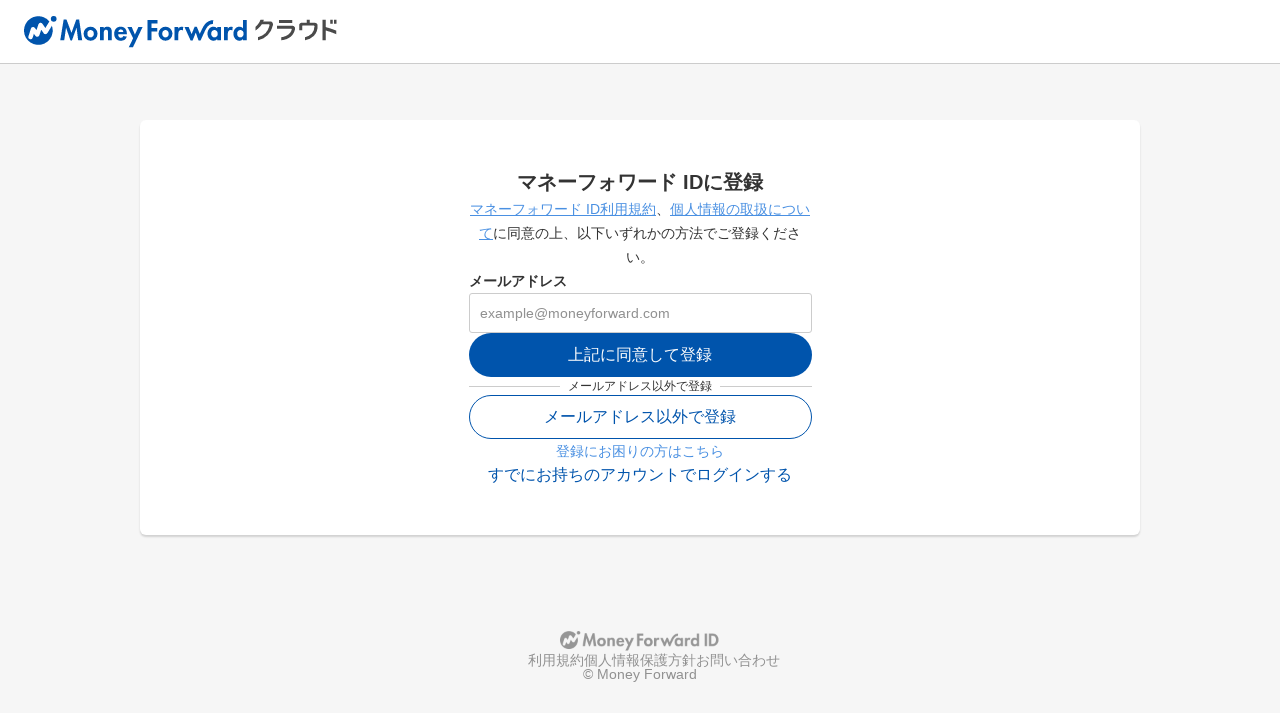

--- FILE ---
content_type: text/html; charset=utf-8
request_url: https://id.moneyforward.com/sign_up?client_id=brvqiebZ9QEa0do4jE3GDwM__LFSACr0mAZKjvIVetA&redirect_uri=https%3A%2F%2Fbiz-pay.moneyforward.com%2Fauth%2Fcallback&response_type=code&scope=openid+email+evora.all&state=08KMPa3Yl8Hdqk0VwgnllRLHXfGFE1br
body_size: 4167
content:
<!DOCTYPE html>
<html lang="ja">
<head>
<script>
//<![CDATA[
window.gon={};gon.enforceBizTheme=false;gon.clientApp={"homePageUri":"","withdrawalGuidePageUri":null,"logoUri":"https://assets-biz-portal.moneyforward.com/portal/images/logo_mfc.svg","dataPolicyUri":"","appDomain":"biz","name":"マネーフォワード Pay for Business","mfServicesServiceName":"pay_for_business"};gon.authorizationParams={"clientId":"brvqiebZ9QEa0do4jE3GDwM__LFSACr0mAZKjvIVetA","redirectUri":"https://biz-pay.moneyforward.com/auth/callback","responseType":"code","scope":"openid email evora.all","state":"08KMPa3Yl8Hdqk0VwgnllRLHXfGFE1br"};gon.authorizationParamsQueryString="client_id=brvqiebZ9QEa0do4jE3GDwM__LFSACr0mAZKjvIVetA\u0026redirect_uri=https%3A%2F%2Fbiz-pay.moneyforward.com%2Fauth%2Fcallback\u0026response_type=code\u0026scope=openid+email+evora.all\u0026state=08KMPa3Yl8Hdqk0VwgnllRLHXfGFE1br";gon.siwaClientId="com.moneyforward.BizPay.servicesid";gon.authUi=null;gon.domain="biz";gon.mfServices={"aiAgent":"マネーフォワード AIエージェント","accounting":"マネーフォワード クラウド会計","accountingAndTaxReturn":"マネーフォワード クラウド会計・確定申告","accountingOutsourcing":"マネーフォワード おまかせ経理","accountingPlus":"マネーフォワード クラウド会計Plus","adminConsole":"管理コンソール","aiContractReview":"マネーフォワード クラウドAI契約書レビュー","aiTaxReturnBeta":"マネーフォワード AI確定申告 Beta","appPortal":"アプリポータル","aptitudeTest":"マネーフォワード クラウド適性検査 powered by ミキワメ","assetManagementAndHomeBookkeeping":"資産管理Unit・家計簿Unit","attendance":"マネーフォワード クラウド勤怠","bankApp":"BANK APP","bankBiz":"BANK Biz","bankBizApp":"BANK Biz APP","bankBizOperation":"BANK Biz Operation","bankCustomerSupport":"BANK Operation","billingAndCollectionOutsourcing":"マネーフォワード おまかせ請求回収","bizBaseCommunity":"BizBASEコミュニティ","bizBaseConnect":"BizBASEコネクト","bizBasePortal":"BizBASEポータル","bizpedia":"Money Forward Bizpedia","box":"マネーフォワード クラウドBox","brand":"マネーフォワード","businessCard":"マネーフォワード ビジネスカード","businessRegistration":"マネーフォワード クラウド開業届","career":"マネーフォワード キャリア","cashmoInc":"株式会社キャシュモ","certificate":"マネーフォワード クラウド検定","cloud":"マネーフォワード クラウド","community":"マネーフォワード クラウドコミュニティ","companyRegistration":"マネーフォワード クラウド会社設立","conkan":"conkan","consolidatedAccounting":"マネーフォワード クラウド連結会計","consultingInc":"マネーフォワードコンサルティング株式会社","contract":"マネーフォワード クラウド契約","contractPlatform":"マネーフォワード クラウドの料金・プラン管理","corporate":"株式会社マネーフォワード","corporateHousingBenefits":"マネーフォワード クラウド福利厚生賃貸","corporateI":"マネーフォワードｉ株式会社","corporateKessai":"マネーフォワードケッサイ株式会社","corporatePortal":"法人ポータル","corporateRAndAc":"株式会社アール・アンド・エー・シー","corporateVenturePartners":"マネーフォワード ベンチャーパートナーズ株式会社","corporateVietnam":"Money Forward Vietnam Co.,LTD","digitalPassbookAndEasyPassbook":"デジタル通帳・かんたん通帳","dxSupportTrainingProgram":"DX支援人材育成研修プログラム","earlyPayment":"マネーフォワード アーリーペイメント","ekyc":"マネーフォワード 本人確認","employeesAndOrganization":"マネーフォワード クラウドの従業員と組織","erp":"マネーフォワード クラウドERP","expense":"マネーフォワード クラウド経費","expenseApp":"マネーフォワード クラウド経費アプリ","fastReceivables":"マネーフォワード 早期入金","financeRelatedServices":"お金の関連サービス","fintechPlatform":"マネーフォワード Fintechプラットフォーム","fixedAssets":"マネーフォワード クラウド固定資産","fixedCostReview":"マネーフォワード 固定費の見直し","fixedExpenceCommunications":"マネーフォワード 固定費の見直し スマホ料金の見直し診断","fixedExpenceElectricity":"マネーフォワード 固定費の見直し マネーフォワード でんき","fixedExpenceInsurance":"マネーフォワード 固定費の見直し 保険料の見直し","forFinancialInstitutions":"金融機関・特定サービス向けマネーフォワード","furusatoTaxDonation":"マネーフォワード ふるさと納税","futureOfHrExpo":"未来の人事展","hikari":"マネーフォワード 光 powered by USEN NETWORKS","hiracFund":"HIRAC FUND","hitto":"HiTTO","hrDatabase":"マネーフォワード クラウド人事管理","hrJourney":"HR Journey","hrSolution":"マネーフォワード クラウドHRソリューション","i":"Money Forward i","icCardReader":"ICカードリーダー by マネーフォワード","individualCost":"マネーフォワード クラウド個別原価","initiativesWithProfessionalServiceFirms":"士業事務所さまとの取り組み","instituteOfEconomicResearch":"マネーフォワード 総合研究所","invoiceCardPayForStartup":"マネーフォワード 請求書カード払い","invoiceIssuing":"マネーフォワード クラウド請求書","invoiceIssuingPlus":"マネーフォワード クラウド請求書Plus","invoiceReceiver":"マネーフォワード クラウドインボイス 受け取り用画面","invoiceSystem":"マネーフォワード クラウドインボイス","invoiceSystemRegistrator":"マネーフォワード クラウド 適格請求書発行事業者申請","ipoSupportMedia":"IPOサポートメディア","itManagement":"マネーフォワード Admina","journey":"Money Journey","jpqrSalesManagement":"JPQR売上管理画面","kessai":"マネーフォワード 掛け払い","kessaiGrowthSupport":"マネーフォワード ケッサイ グロースサポート","kessaiInbox":"マネーフォワード 掛け払い インボックス","lab":"マネーフォワードラボ","leaseAccounting":"マネーフォワード クラウドリース会計","manageboard":"Manageboard","manageboard2":"Manageboard2.0","me":"マネーフォワード ME","mfid":"マネーフォワード ID","michibiku":"michibiku","michibikuInc":"ミチビク株式会社","mikatano":"Mikatano","mikatanoBankAdminPortal":"Mikatano Bank 管理","mikatanoBankSalesSupport":"Mikatano Bankセールスサポート","mikatanoBusinessFinancialManagement":"Mikatano 資金管理","mikatanoId":"Mikatano ID","mikatanoInvoiceManagement":"Mikatano インボイス管理","mikatanoLoanPortal":"Mikatano 融資ポータル","mikatanoProedurePortal":"Mikatano 手続きポータル","mikatanoWorks":"Mikatano ワークス","moneyPlus":"MONEY PLUS","myNumber":"マネーフォワード クラウドマイナンバー","myPage":"マイページ","partner":"マネーフォワード クラウドパートナー","payForBusiness":"マネーフォワード Pay for Business","payableManagement":"マネーフォワード クラウド債務支払","payroll":"マネーフォワード クラウド給与","peppolConnect":"マネーフォワード クラウドPeppolコネクト","personalFinancialConsulting":"マネーフォワード お金の相談","privateBank":"マネーフォワードプライベートバンク","receivableManagement":"マネーフォワード クラウド債権管理","seikyuPlus":"SEIKYU+","serviceDesign":"Money Forward Service Design (MFSD)","socialInsurance":"マネーフォワード クラウド社会保険","statementDataApi":"マネーフォワード 明細連携","streamed":"STREAMED","streamedScanCenter":"スキャンセンター for STREAMED","study":"マネーフォワード クラウドスタディ","support":"マネーフォワード クラウド サポートサイト","survey":"マネーフォワード クラウドサーベイ powered by ミキワメ","taxAccountantsReferral":"税理士・社労士無料紹介サービス","taxAccountantsSearch":"税理士・社労士検索","taxAdjustment":"マネーフォワード クラウド年末調整","taxReturn":"マネーフォワード クラウド確定申告","vOneCloud":"V-ONEクラウド","venturePartners":"マネーフォワード ベンチャーパートナーズ","victoryOne":"Victory-ONE","victoryOneAcceptanceReconciliation":"Victory-ONE【検収照合】","victoryOneG5":"Victory-ONE/G5","victoryOneSeres":"Victory-ONE シリーズ","victoryOneSettlementManagement":"Victory-ONE【決済管理】","x":"マネーフォワード エックス","xInsightMarketing":"X Insight Marketing（XIM)","ximContents":"XIM Contents"};gon.deviceType={"isPc":true,"isSp":false};
//]]>
</script>

  <!-- Google Tag Manager -->
  <script>(function(w,d,s,l,i){w[l]=w[l]||[];w[l].push({'gtm.start':
          new Date().getTime(),event:'gtm.js'});var f=d.getElementsByTagName(s)[0],
      j=d.createElement(s),dl=l!='dataLayer'?'&l='+l:'';j.async=true;j.src=
      'https://www.googletagmanager.com/gtm.js?id='+i+dl;f.parentNode.insertBefore(j,f);
  })(window,document,'script','dataLayer','GTM-57WJC4V');</script>
  <!-- End Google Tag Manager -->

<meta content="text/html; charset=UTF-8" http-equiv="Content-Type">
<meta content="width=device-width,initial-scale=1" name="viewport">
<meta content="production" name="rollbar_env">
<link href="https://moneyforward.com/assets/apple-touch-icon-precomposed.png" rel="apple-touch-icon">
<title>マネーフォワード ID</title>
<noscript>
<p>
JavaScriptが無効です。ブラウザの設定でJavaScriptを有効にしてください。
</p>
</noscript>
<script>
  window.__webpack_public_path__ = "https://assets-id.moneyforward.com/bundled/";
</script>
<meta name="csrf-param" content="authenticity_token" />
<meta name="csrf-token" content="gkwgMJYt-vW1yULyLJKEAtIwT-B6B2j0K4Ict8FsxQ0gfhQmVzCL6-R3HfyZ48c4cvYlbbVCYZ8CJEZMNkv4pA" />
<link rel="stylesheet" href="https://assets-id.moneyforward.com/assets/front/reset-bccc785e77b1ac584f8485becb215a5871811e3d1ca1eefc459850ead8f26f42.css" media="all" />
<link rel="stylesheet" href="https://assets-id.moneyforward.com/assets/front/common-6c8738617481499cbd88929f9ed5e96a10a81cfaae6c2e0a389b4c505995b483.css" media="all" />
<link rel="stylesheet" href="https://assets-id.moneyforward.com/bundled/main.3a3db72b.css" media="all" />
</head>
<body>
<div id="cookie-alert">
<div id="cookie-alert-container">
<p>
このサイトを表示するためには、ブラウザの Cookie を有効にする必要があります。
Cookie の設定方法は
<a href="https://support.google.com/accounts/answer/61416" target="_blank">
お使いのブラウザのサポートページ
</a>
等をご確認ください。
</p>
</div>
</div>
<script>
  if (!navigator.cookieEnabled) {
    document.getElementById('cookie-alert').style.display = "flex";
  }
</script>
<style>
  #cookie-alert {
    position: fixed;
    display: none;
    left: 0;
    top: 0;
    width: 100%;
    height: 100%;
    background: rgba(0, 0, 0, 0.7);
    z-index: 2147483647;
  }
  #cookie-alert-container {
    width: 50%;
    max-height: 240px;
    max-width: 42rem;
    min-width: 20rem;
    margin: auto;
    background-color: #fff;
    padding: 2rem;
  }
  #cookie-alert-container a {
    color: #4a90e2;
  }
</style>

<main id="js-no-auth-registrations-new"></main>

<script src="https://assets-id.moneyforward.com/bundled/main.816be04b.js"></script>
</body>
</html>


--- FILE ---
content_type: text/css; charset=UTF-8
request_url: https://biz-pay.moneyforward.com/_next/static/css/c0fb5bfba3358093.css
body_size: 28620
content:
.styles_header__YQ_sf{box-sizing:border-box;z-index:var(--z-index-header);position:fixed;top:0;left:0;justify-content:flex-start;min-width:810px;width:100%;height:var(--header-height);border-bottom:1px solid #d4d8dd;padding:10px 20px 10px 10px;background-color:#fff}.styles_header__YQ_sf,.styles_item__71PVh,.styles_name__WLzZ3{display:flex;align-items:center}.styles_item__71PVh{margin-left:auto;gap:20px}.styles_actionItem__fh86E a,.styles_actionItem__fh86E button{width:100%;display:flex;flex-direction:column;text-decoration:none;background-color:transparent;border:0;padding:8px 16px;line-height:1;cursor:pointer;white-space:nowrap;-webkit-user-select:none;-moz-user-select:none;user-select:none;-webkit-appearance:none;-moz-appearance:none;appearance:none;font-family:inherit;font-size:13px;color:#333}.styles_actionItem__fh86E a:active,.styles_actionItem__fh86E a:focus,.styles_actionItem__fh86E a:hover,.styles_actionItem__fh86E button:active,.styles_actionItem__fh86E button:focus,.styles_actionItem__fh86E button:hover{color:#3b7de9;text-decoration:none}.styles_block__1M3nK{padding:8px 0}.styles_block__1M3nK+.styles_block__1M3nK{border-top:1px solid #d4d8dd}.styles_collapsed__AqX44{padding:0}.styles_item__7avkw{font-size:13px;padding:8px 16px}.styles_collapsed__RXdY8{padding:0}.styles_body__jmfPL{z-index:var(--z-index-dropdown);width:max-content;position:absolute;top:calc(100% + 10px);transition:opacity 299ms cubic-bezier(.4,0,.2,1) 0ms,transform 199ms cubic-bezier(.4,0,.2,1) 0ms;overflow-y:auto;opacity:1;border-radius:4px;background-color:#fff;box-shadow:1px 2px 4px rgba(0,0,0,.3);visibility:visible}.styles_body__jmfPL[aria-hidden=true]{transform:scale(.75,.5625);transition:opacity 299ms cubic-bezier(.4,0,.2,1) 0ms,transform 199ms cubic-bezier(.4,0,.2,1) 0ms,visibility 299ms linear 299ms;visibility:hidden;opacity:0}.styles_left__och2N{left:0;transform-origin:top left}.styles_right__J69VG{right:0;transform-origin:top right}.styles_up__kfFa_{transform:rotate(180deg)}.styles_right__mU4h3{transform:rotate(270deg)}.styles_down__8q10F{transform:rotate(0deg)}.styles_left__KGVKh{transform:rotate(90deg)}.styles_button__NWFXY{font-size:13px;color:#333;background-color:#fff;border:0;cursor:pointer}.styles_inner___poCU{display:inline-flex;align-items:center}.styles_overlay__LUFsd{position:fixed;top:0;left:0;right:0;bottom:0;display:block;background:transparent;z-index:var(--z-index-overlay)}.styles_overlay__LUFsd[aria-hidden=true]{display:none}.styles_root__l_Hzu{position:relative;width:-moz-fit-content;width:fit-content}.styles_trigger__t3Kfl{display:inline-block;position:relative}.styles_content__SpppS{border-radius:8px;padding:10px 12px 12px;font-size:13px;line-height:16px;text-align:center;z-index:calc(infinity);color:#fff;background-color:#1b1b1b;box-shadow:0 28px 38px 0 rgba(0,0,0,.14),0 11px 15px 0 rgba(0,0,0,.2);-webkit-user-select:none;-moz-user-select:none;user-select:none;animation-duration:.3s;animation-timing-function:cubic-bezier(.16,1,.3,1);will-change:transform,opacity}.styles_content__SpppS[data-state=delayed-open][data-side=top]{animation-name:styles_slideDownAndFade__xZT5g}.styles_content__SpppS[data-state=delayed-open][data-side=right]{animation-name:styles_slideLeftAndFade__MOojZ}.styles_content__SpppS[data-state=delayed-open][data-side=bottom]{animation-name:styles_slideUpAndFade__z02Zk}.styles_content__SpppS[data-state=delayed-open][data-side=left]{animation-name:styles_slideRightAndFade__02F4h}.styles_arrow__Z3AIU{fill:#1b1b1b}@keyframes styles_slideUpAndFade__z02Zk{0%{opacity:0;transform:translateY(2px)}to{opacity:1;transform:translateY(0)}}@keyframes styles_slideRightAndFade__02F4h{0%{opacity:0;transform:translateX(-2px)}to{opacity:1;transform:translateX(0)}}@keyframes styles_slideDownAndFade__xZT5g{0%{opacity:0;transform:translateY(-2px)}to{opacity:1;transform:translateY(0)}}@keyframes styles_slideLeftAndFade__MOojZ{0%{opacity:0;transform:translateX(2px)}to{opacity:1;transform:translateX(0)}}.styles_queryErrorWrapper__fZGQ5{display:flex;flex-direction:row;align-items:center;justify-content:center;gap:4px;color:#fff}.styles_message__h1b77{color:inherit}.styles_reloadButton__djW5X{border:none;background-color:transparent;color:#fff;padding:0;font-size:inherit;line-height:1;&:hover{opacity:.8}}.styles_anchor__AB8IK{display:flex;color:#333;text-decoration:none}.styles_anchor__AB8IK:hover{color:#3b7de9}.styles_link__QjMc9{min-width:184px}.styles_title__h2m6s{padding:8px;margin:0 8px;font-size:13px;font-weight:700}.styles_catogoryWrapper__EDkld{display:flex;gap:8px}.styles_iconWrapper__8Sfxo{display:inline-block;vertical-align:top;width:28px;padding-right:8px;border-right:1px solid #d8d8d8}.styles_iconWrapper__8Sfxo,.styles_logoWrapper__yPJ0m{height:20px;margin-right:8px}.styles_iconButton__4iadz{background-color:transparent;border:0;line-height:1;width:20px;height:20px;padding:0;margin:0;-webkit-appearance:none;-moz-appearance:none;appearance:none;cursor:pointer}.styles_button__y4YWA{text-align:left}.styles_textField__RFJRf{width:100%;background-color:#fff;border-radius:4px;border:1px solid #e2e2e2;color:#333;font-size:13px;line-height:14px;box-sizing:border-box}.styles_textField__RFJRf::placeholder{color:#999}.styles_textField__RFJRf:not(:disabled):active,.styles_textField__RFJRf:not(:disabled):hover{border-color:#3b7de9}.styles_textField__RFJRf:not(:disabled):focus{outline:none;border-color:#3b7de9;box-shadow:0 0 0 2px rgba(59,125,233,.2)}.styles_textField__RFJRf:disabled{color:#999;background-color:#f1f1f1}.styles_error__2_7fd:not(:disabled),.styles_error__2_7fd:not(:disabled):active,.styles_error__2_7fd:not(:disabled):hover{border-color:#ec4949}.styles_error__2_7fd:not(:disabled):focus{outline:none;border-color:#ec4949;box-shadow:0 0 0 2px rgba(208,2,27,.2)}.styles_small__u6p37{height:24px;padding:4px 8px}.styles_medium__Cz_pk{height:32px;padding:8px}.styles_large__74tqA{height:40px;padding:12px 8px}.styles_colorDefault__hsXtF{color:#333}.styles_colorNotes__bEa5I{color:#999}.styles_colorInherit__avzNa{color:inherit}.styles_textXSmall__3_tDu{font-size:10px}.styles_textSmall__Y7azH{font-size:12px}.styles_textMiddle__NlhDy{font-size:13px}.styles_textLarge__CXPaw{font-size:14px}.styles_textXLarge__OzFyC{font-size:16px}.styles_textXXLarge__uOMJh{font-size:18px}.styles_textXXXLarge__wDZK7{font-size:20px}.styles_textXXXXLarge__v5rqf{font-size:24px}.styles_errorText__S6dWI{color:#ec4949}.styles_wrapper__J4yJE{display:grid;grid-template-columns:196px 1fr;background-color:#fff;border:1px solid #d4d8dd;border-radius:4px;@media (max-width:767px){grid-template-columns:1fr 1fr}}.styles_column__Ycmn9{padding:8px;align-self:center;@media (max-width:767px){text-align:center;width:100%;padding-left:16px;padding-bottom:8px;padding-right:16px;padding-top:8px}}.styles_title__frDLW{font-size:13px;color:#333;font-weight:700}.styles_wrapper__jRqng{display:flex;flex-direction:column;align-items:center;text-align:center}.styles_heading__H_EZz{font-size:24px;margin-top:24px;margin-bottom:32px;display:inline-block;white-space:pre-line}.styles_wrapper__yBxuR{padding:8px 8px 8px 16px;background:#fff;border-left:4px solid #7c8291;display:flex;align-items:center}.styles_iconInfoContainer__z_1V7{display:flex;justify-content:center;margin-right:12px;position:relative;bottom:-1px}.styles_button__nj7Hp{-webkit-appearance:none;-moz-appearance:none;appearance:none;border:none;background:none;padding:0;cursor:pointer;display:flex;align-items:center;margin-left:auto}.styles_flashMessage__97nkk{width:100%;padding:12px;border-width:1px;border-style:solid;border-radius:4px;font-size:12px}.styles_success__xv_hW{background-color:#ecf2fd;border-color:#3b7de9;color:#3b7de9}.styles_warning__QJxVq{background-color:#fcf8e3;border-color:#c0aa7b;color:#8a6d3b}.styles_error__4fODZ{background-color:#ffeeeb;border-color:#f57575;color:#ec4949}.styles_announcement__SsBYS{position:fixed;z-index:var(--z-index-flash-message);width:calc(100vw - 40px);bottom:70px;left:20px;display:flex;align-items:center;justify-content:center}.styles_box__1_8PH{margin-bottom:18px}.LoginLayout_layout__cMbLg{padding-top:157px;padding-bottom:32px;width:800px;margin-left:auto;margin-right:auto;@media screen and (max-width:767px){padding-top:80px;width:360px}}.LoginTitle_title__pIaof{margin:0;padding:16px 0;font-size:16px;text-align:center;border-bottom:1px solid #dce0e6}.LoginDescription_description__obGrM{padding:16px 0 24px;text-align:center;line-height:21px}.LoginAction_loginAction__VpgoM{text-align:center}.LoginBlock_loginBlock__LZHa_{background-color:#fff;border-radius:4px}.styles_notification__8znvn{width:100%;opacity:.9;color:#fff;font-size:13px}.styles_showSidebar__Q_akl{position:fixed;z-index:var(--z-index-notification);width:calc(100% - 168px)}.styles_hideSidebar__asXlw{position:fixed;z-index:var(--z-index-notification);width:100%}.styles_success__EvoYw{background-color:#3b7de9}.styles_warning__uExJi{background-color:#c0aa7b}.styles_error__8oZmL{background-color:#ec4949}.styles_inner__3TBKM{display:flex;align-items:center}.styles_content__4RBor{flex:1 1 auto;padding:12px}.styles_center__aoiJc{text-align:center}.styles_left__x_7He{text-align:left}.styles_right__LggBQ{text-align:right}.styles_action__SfFd2{flex:0 0}.styles_closeButton__utTW0{padding:12px;-webkit-appearance:none;-moz-appearance:none;appearance:none;border:none;background:none;cursor:pointer}.styles_link__h_79h{text-decoration:none;color:#3b7de9}.styles_link__h_79h:not(:has(button)):hover{opacity:.8}.styles_disabled__LZLcg{text-decoration:none;color:#7c8291;cursor:not-allowed;opacity:.3}.styles_up__CtO9Z{transform:rotate(270deg)}.styles_right__sx5W1{transform:rotate(0deg)}.styles_down__u_RAx{transform:rotate(90deg)}.styles_left__rfrth{transform:rotate(180deg)}.styles_backlink__3QC7x{font-size:14px;margin-right:16px}.styles_linkWrapper__FzyjZ{display:flex;align-items:center;gap:.25em}.styles_item__VoZbU{display:inline-flex;align-items:center;margin-left:auto}.styles_navigationBar__YZNON{width:100%;height:48px;background-color:#fff;border-bottom:1px solid #d4d8dd;display:flex;align-items:center;padding:8px 16px;position:-webkit-sticky;position:sticky;top:0;z-index:10}.styles_title__7_S4w{font-size:16px;font-weight:500;margin:0}.styles_circular__VXPLH{animation:styles_rotate__Yz761 1.4s linear infinite}.styles_circular__VXPLH.styles_small__o2jss{height:16px;width:16px}.styles_circular__VXPLH.styles_medium__pxTh_{height:24px;width:24px}.styles_circular__VXPLH.styles_large__ju3Hh{height:40px;width:40px}.styles_circular__VXPLH.styles_xlarge__9Qok2{height:80px;width:80px}.styles_path__taxry{stroke:#3b7de9;stroke-linecap:square}.styles_path__taxry.styles_small__o2jss{animation:styles_small-dash__8H0Ru 1.4s ease-in-out infinite}.styles_path__taxry.styles_medium__pxTh_{animation:styles_medium-dash__ZN1PV 1.4s ease-in-out infinite}.styles_path__taxry.styles_large__ju3Hh{animation:styles_large-dash__TK5_x 1.4s ease-in-out infinite}.styles_path__taxry.styles_xlarge__9Qok2{animation:styles_xlarge-dash__Y0ESt 1.4s ease-in-out infinite}@keyframes styles_rotate__Yz761{to{transform:rotate(1turn)}}@keyframes styles_small-dash__8H0Ru{0%{stroke-dasharray:1,50;stroke-dashoffset:0}50%{stroke-dasharray:25,50;stroke-dashoffset:-10}to{stroke-dasharray:25,50;stroke-dashoffset:-40}}@keyframes styles_medium-dash__ZN1PV{0%{stroke-dasharray:1,75;stroke-dashoffset:0}50%{stroke-dasharray:37,75;stroke-dashoffset:-18}to{stroke-dasharray:37,75;stroke-dashoffset:-58}}@keyframes styles_large-dash__TK5_x{0%{stroke-dasharray:1,125;stroke-dashoffset:0}50%{stroke-dasharray:62,125;stroke-dashoffset:-30}to{stroke-dasharray:62,125;stroke-dashoffset:-105}}@keyframes styles_xlarge-dash__Y0ESt{0%{stroke-dasharray:1,255;stroke-dashoffset:0}50%{stroke-dasharray:127,255;stroke-dashoffset:-60}to{stroke-dasharray:127,255;stroke-dashoffset:-220}}.styles_button__ESadC{all:unset;line-height:1;border-radius:4px;cursor:pointer;font-feature-settings:"palt";border-width:1px;border-style:solid;display:inline-flex;align-items:center;justify-content:center;gap:4px;box-sizing:border-box}.styles_button__ESadC:hover{opacity:.8}.styles_button__ESadC:disabled{cursor:not-allowed}.styles_small__NhynT{font-size:13px;padding:4px 8px;height:24px}.styles_medium__QgyGb{font-size:13px;padding:8px;height:32px}.styles_large__Vwz_R{font-size:14px;padding:12px 16px;height:40px}.styles_blue__Bgk7N{border-color:#3b7de9;background-color:#3b7de9;color:#3b7de9}.styles_blue__Bgk7N:focus{box-shadow:0 0 0 2px #3b7de920}.styles_red__c03c5{border-color:#ec4949;background-color:#ec4949;color:#ec4949}.styles_red__c03c5:focus{box-shadow:0 0 0 2px #ec494920}.styles_solid__YwIYu{color:#fff}.styles_outline__U__tr{background-color:#fff}.styles_outline__U__tr:disabled,.styles_solid__YwIYu:disabled{border-color:#d4d8dd;background-color:#d4d8dd;color:#919191}.styles_ghost__AwdDC{border-color:transparent;background-color:transparent}.styles_ghost__AwdDC:disabled{color:#919191}.styles_ghost__AwdDC:focus{box-shadow:none}.styles_ghost__AwdDC.styles_small__NhynT{margin:-4px -8px}.styles_ghost__AwdDC.styles_medium__QgyGb{margin:-8px}.styles_ghost__AwdDC.styles_large__Vwz_R{margin:-12px -16px}.styles_container__OXOb2{display:flex;flex-direction:column;gap:8px}.styles_styledBlock__35_6w{padding:20px;display:flex;align-items:center;background-color:#fff;border:1px solid #d4d8dd;border-radius:4px;box-sizing:border-box}.styles_label__48WoW{font-weight:500;color:#666;margin-right:8px}.styles_point__ASmeO{font-size:30px;font-weight:500;display:inline-flex;align-items:baseline;position:relative;top:-2px}.styles_loading__R706w{visibility:hidden}.styles_pointUnit__ACW2s{font-size:14px;position:relative;margin-left:4px;top:-1px}.styles_box__fCdGP{margin-left:auto}.styles_wrapper__1fPMm{margin-bottom:16px}.styles_center__8q90X{text-align:center}.styles_wrapper__1HKzR{display:flex;align-items:center;margin-bottom:16px}.styles_center__pcwrE{justify-content:center}.styles_heading__KdIUy{font-size:20px;margin:0;display:inline-block}.styles_centerLayout__Rojoc{margin:0 auto;width:800px;padding-top:32px;padding-bottom:80px}.styles_root__7x1oz{background:#d4d8dd;border-collapse:separate;width:100%;border-radius:4px;border-spacing:0;border:1px solid #d4d8dd}.styles_head__Lx_qB{background:#e6eaed}.styles_columnHeaderCell__m7zSe{padding:10px 16px;text-align:left;font-size:13px;font-weight:700;border-bottom:1px solid #d4d8dd}.styles_columnHeaderCell__m7zSe:first-child{border-top-left-radius:4px}.styles_columnHeaderCell__m7zSe:last-child{border-top-right-radius:4px}.styles_body__sS_vf{background:#fff}.styles_body__sS_vf>.styles_row__kl_Xs.styles_clickable__fkJVw{cursor:pointer}.styles_body__sS_vf>.styles_row__kl_Xs.styles_clickable__fkJVw:hover{background:#ebf2fd}.styles_body__sS_vf>.styles_row__kl_Xs.styles_disabled__liE_C,.styles_body__sS_vf>.styles_row__kl_Xs.styles_disabled__liE_C:not(.styles_clickable__fkJVw):hover{background:#eff1f4;color:#999}.styles_body__sS_vf>.styles_row__kl_Xs.styles_disabled__liE_C:hover{background:#ebf2fd}.styles_body__sS_vf>.styles_row__kl_Xs:last-child>.styles_cell__Ffo41:first-child,.styles_body__sS_vf>.styles_row__kl_Xs:last-child>.styles_rowHeaderCell___Oh79:first-child{border-bottom-left-radius:4px}.styles_body__sS_vf>.styles_row__kl_Xs:last-child>.styles_cell__Ffo41:last-child,.styles_body__sS_vf>.styles_row__kl_Xs:last-child>.styles_rowHeaderCell___Oh79:last-child{border-bottom-right-radius:4px}.styles_body__sS_vf>.styles_row__kl_Xs:last-child>.styles_cell__Ffo41,.styles_body__sS_vf>.styles_row__kl_Xs:last-child>.styles_rowHeaderCell___Oh79{border:0}.styles_cell__Ffo41,.styles_rowHeaderCell___Oh79{text-align:left;font-size:13px;border-bottom:1px solid #d4d8dd}.styles_cell__Ffo41{word-break:break-all}.styles_small__7_hrz{padding:4px 8px}.styles_medium__IPfWQ{padding:8px}.styles_large__57RtL{padding:12px 8px}.styles_start__zhnEm{text-align:left}.styles_center__dsPbt{text-align:center}.styles_end__xeHo1{text-align:right}.styles_bold__QBroh{font-weight:700}.styles_selected__rCGwC{background:#ebf2fd}@media screen and (max-width:767px){.styles_cell__Ffo41{min-width:200px}}.styles_label__ln_fn{border-width:1px;border-style:solid;border-radius:4px;height:20px;padding:2px 7px}.styles_label__ln_fn.styles_gray__kIGqx{--border-color:#999;background-color:#999;border-color:var(--border-color);color:#fff}.styles_label__ln_fn.styles_red__RS98g{--border-color:#ec4949;background-color:#ec4949;border-color:var(--border-color);color:#fff}.styles_label__ln_fn.styles_green__8MeV9{--border-color:#4dc1c1;background-color:#4dc1c1;border-color:var(--border-color);color:#fff}.styles_label__ln_fn.styles_orange__H_58R{--border-color:#fb8660;background-color:#fb8660;border-color:var(--border-color);color:#fff}.styles_label__ln_fn.styles_blue__lSrn5{--border-color:#3b7de9;background-color:#3b7de9;border-color:var(--border-color);color:#fff}.styles_label__ln_fn.styles_outline__VpmuH{background-color:#fff;border:1px solid var(--border-color);color:var(--border-color)}.styles_title__gS6ho{margin-right:8px}.styles_subTitle__iHJ2s{display:block;font-weight:400}@media screen and (max-width:768px){.styles_row__GdtME td,.styles_row__GdtME th{display:block}.styles_row__GdtME th{border-bottom:none;padding-bottom:0}}.styles_wrapper__zY5_x{display:flex;flex-direction:column}.styles_box__P1PDj{margin-top:24px}.styles_wrapper__WYQwb{text-align:center}.styles_actionButton__C_p4D{display:inline-block}.styles_actionButton__C_p4D>button{width:160px}.styles_marginRight__DtJTT{margin-right:16px}.styles_box__4muHm{margin-bottom:18px}.styles_combobox__JVxl3{height:40px;width:100%;background-color:#fff;border-radius:4px;border:1px solid #ccc;color:#000;font-size:13px;cursor:default;box-shadow:none;padding-left:8px}.styles_combobox__JVxl3:hover{box-shadow:0 1px 0 rgba(0,0,0,.06)}.styles_combobox__JVxl3::placeholder{color:#999;font-weight:500}.styles_combobox__JVxl3:focus{outline:none}.styles_popover__DfYPK{position:relative;z-index:50;display:flex;max-height:min(var(--popover-available-height,300px),300px);flex-direction:column;overflow:auto;overscroll-behavior:contain;border-bottom-left-radius:4px;border-bottom-right-radius:4px;border:1px solid #dae2e7;background-color:#fff;padding:0;color:#000}.styles_popoverInfo__LO1e7{padding:8px;font-size:13px;color:#999;text-align:center}.styles_comboboxItem__VQ7Ze{display:flex;cursor:default;scroll-margin:.5rem;align-items:center;gap:.5rem;padding:.5rem}.styles_comboboxItem__VQ7Ze:hover{background-color:rgba(153,214,255,.4)}.styles_comboboxItem__VQ7Ze[data-active-item]{background-color:rgba(153,214,255,.6)}.styles_comboboxItem__VQ7Ze:active,.styles_comboboxItem__VQ7Ze[data-active]{padding-top:9px;padding-bottom:7px}.styles_comboboxItem__VQ7Ze:hover:where(.styles_dark__tGE8N,.styles_dark__tGE8N *){background-color:rgba(0,122,204,.25)}.styles_comboboxItem__VQ7Ze:where(.styles_dark__tGE8N,.styles_dark__tGE8N *)[data-active-item]{background-color:#007acc}.styles_comboboxWrapper__zZ0_z{position:relative;display:inline-block;width:100%}.styles_comboboxIndicator__86mlf{right:20px}.styles_comboboxIndicator__86mlf,.styles_comboboxSearchIcon__JJGBa{position:absolute;top:50%;transform:translateY(-50%);pointer-events:none}.styles_comboboxSearchIcon__JJGBa{right:10px}.styles_comboboxDeleteIcon__XE8d8{position:absolute;right:20px;top:50%;transform:translateY(-50%);height:32px;width:32px;margin-right:4px;background-color:#fff;border:none;z-index:100;display:flex;align-items:center;justify-content:center}.styles_comboboxDeleteIcon__XE8d8:hover{background-color:#f5f5f5;border-radius:4px}.styles_comboboxDeleteIcon__XE8d8:active{background-color:#99d6ff}.styles_noResults__Tk4IN{gap:.5rem;padding:.5rem}.styles_box__O57Js{margin-bottom:8px}.styles_link__Bl4rk{color:#3b7de9;text-decoration:none;cursor:pointer;margin:0 4px}.styles_pointBalance__IUiGB{font-size:13px;margin:0 0 8px}.styles_amountField__txzaT{display:inline-block;width:128px;margin-right:8px}.styles_textArea___n7rm{width:100%;height:auto;padding:6px 5px;background-color:#fff;border-radius:4px;border:1px solid #d4d8dd;color:#333;font-size:13px;box-sizing:border-box}.styles_textArea___n7rm::placeholder{color:#999}.styles_anchor__X8k8V{display:inline-flex;text-decoration:none}.styles_compaignIconBox__8QE3l{width:24px}.styles_iconButton__gzU6C{background-color:transparent;border:0;line-height:1;-webkit-user-select:none;-moz-user-select:none;user-select:none;-webkit-appearance:none;-moz-appearance:none;appearance:none;cursor:pointer}.styles_iconButton__gzU6C svg{color:#7c8291}.styles_iconButton__gzU6C:active svg,.styles_iconButton__gzU6C:focus svg,.styles_iconButton__gzU6C:hover svg{color:#3b7de9}.styles_userMenuLogoutButton__uTr9x{text-align:left}.styles_officeMenuBox__iwZ7Y{margin-bottom:2px}.styles_header__97NAx{box-sizing:border-box;z-index:var(--z-index-header);position:fixed;top:0;left:0;display:flex;align-items:center;justify-content:flex-start;width:100%;height:var(--header-height);border-bottom:1px solid #d4d8dd;padding:10px 20px 10px 10px;background-color:#fff}.styles_menu__SfXsu{width:96px;display:none;align-items:center}.styles_item__E_jRu,.styles_name__kjN17{display:flex;align-items:center}.styles_item__E_jRu{width:96px;gap:20px;margin-left:auto}@media screen and (max-width:767px){.styles_header__97NAx{gap:0;padding:10px 0 10px 10px;justify-content:space-between;min-width:none}.styles_menu__SfXsu{display:flex;justify-content:space-between}.styles_name__kjN17{justify-content:center;width:100%}.styles_item__E_jRu{gap:0;margin-left:0;margin-right:8px;justify-content:end}}.styles_iconButton__dNAuF{background-color:transparent;border:0;padding:0;line-height:1}.styles_sidebarWrapper__qATTR{position:fixed;top:0;left:0;bottom:0;overflow-y:auto;background-color:var(--background-color-sidebar)}.styles_sidebarContentWrapper__V1k3F{height:calc(100% - var(--mobile-hearder-height))}.styles_closeButtonWrapper__bjg2q{display:flex;justify-content:left;align-items:center;padding-left:10px;height:var(--header-height)}.styles_dialogOverlay__A6Ncs{background-color:rgba(0,0,0,.5);position:fixed;inset:0;animation:styles_overlayShow__RvjlL .15s cubic-bezier(.16,1,.3,1);z-index:var(--z-index-page-overlay)}.styles_header__lN9Uc{display:flex;justify-content:space-between;align-items:center}.styles_dialogContent__eug01{border-radius:6px;box-shadow:0 10px 38px -10px rgba(14,18,22,.35),0 10px 20px -15px rgba(14,18,22,.2);position:fixed;top:50%;left:50%;transform:translate(-50%,-50%);max-height:85vh;overflow:auto;padding:16px;animation:styles_contentShow__K_Wf6 .15s cubic-bezier(.16,1,.3,1);z-index:var(--z-index-dialog)}.styles_dialogBackground__csHuh{background-color:#fff}.styles_dialogBackgroundTransparent__fIjZ1{background-color:transparent;box-shadow:none}.styles_small__4IXSe{width:400px;max-width:90vw}.styles_medium__YtnCO{width:600px;max-width:90vw}.styles_large__8U1dE{width:800px;max-width:90vw}.styles_dialogContent__eug01:focus{outline:none}.styles_title__ep09j{margin:0;font-weight:500;color:#303030;font-size:17px}.styles_closeButton__ZlTFK{all:unset;display:inline-flex;align-items:center;justify-content:center;border-radius:4px;padding:0;font-size:15px;line-height:1;font-weight:500;height:35px;cursor:pointer;flex:none}@keyframes styles_overlayShow__RvjlL{0%{opacity:0}to{opacity:1}}@keyframes styles_contentShow__K_Wf6{0%{opacity:0;transform:translate(-50%,-48%) scale(.96)}to{opacity:1;transform:translate(-50%,-50%) scale(1)}}.styles_header__1LYbS{display:flex;justify-content:flex-end}.styles_transparent__Atq1t{background-color:transparent;border:none;box-shadow:none}.styles_storylaneWrapper__kba6d{width:768px}@media (max-width:767px){.styles_storylaneWrapper__kba6d{width:100%}}.styles_embed__5XXos{position:relative;padding-bottom:calc(54.66% + 27px);width:100%}@media (max-width:767px){.styles_embed__5XXos{padding-bottom:calc(90% + 8px)}}.styles_iframe__7_xR0{position:absolute;top:0;left:0;width:100%;height:100%;border:1px solid rgba(63,95,172,.35);box-shadow:0 0 18px rgba(26,19,72,.15);border-radius:10px}.styles_wrapper__yYJP2{height:100vh;padding-top:var(--header-height)}.styles_noSidebarLayoutMain__t7IAy,.styles_withSidebarLayout__WVGE6{min-height:calc(100vh - var(--header-height))}.styles_withSidebarLayout__WVGE6{display:grid;grid-template-columns:var(--sidebar-width) auto;grid-template-rows:auto}.styles_withSidebarLayoutScrollable__7OpCv{flex:1 1;height:calc(100vh - var(--header-height));overflow-y:auto}.styles_withSidebarLayoutMain__4sGE5{min-height:calc(100vh - var(--header-height))}.styles_appsBannerContainer__IUH5r{display:block;width:100%;height:40px;padding:6px 12px;overflow:hidden;background-color:rgba(0,0,0,.8);color:inherit;position:fixed;top:0;z-index:var(--z-index-app-banner)}.styles_appsBannerContents__m_C64{display:grid;grid-template-columns:22px 36px 1fr 48px;max-width:1200px;margin:0 auto}.styles_appsBannerLogo__jrvu3{display:block;grid-column:2;grid-row:1;align-self:center;width:28px;height:28px}.styles_appsBannerInfo__WP5lB{grid-column:3;grid-row:1;align-self:center;font-size:10px}.styles_appsBannerName__eY8HJ{color:#fff;font-size:inherit;margin:0}.styles_appsBannerDetails__G93TB{color:#7f8598;margin:0}.styles_appsBannerStore__P4yry{color:#63697f}.styles_appsBannerLink__wkwwT{display:inline-flex;grid-column:4;grid-row:1;align-items:center;align-self:center;justify-content:center;min-height:28px;padding:6px 14px;border-radius:999em;background-color:#0054ac;color:#fff;font-size:10px;font-weight:500;text-decoration:none}.styles_appsBannerClose___qsjh{display:inline-block;grid-column:1;grid-row:1;align-self:center;margin:0;padding:0;border:0;background:transparent;color:inherit;text-align:left;width:14px}.styles_appsBannerClose___qsjh img,.styles_appsBannerLogo__jrvu3 img{height:auto;width:100%}@keyframes offset{40%{stroke-dashoffset:0}to{stroke-dashoffset:-50}}@keyframes array{0%{stroke-dasharray:0 500}50%{stroke-dasharray:46 500}to{stroke-dasharray:0 500}}@keyframes rotate{0%{transform:rotate(-90deg)}to{transform:rotate(270deg)}}@keyframes sidePaneBackdropIn{0%{opacity:0}to{opacity:1}}@keyframes sidePaneBackdropOut{0%{opacity:1}to{opacity:0}}@keyframes sidePaneRightIn{0%{right:-100%}to{right:0}}@keyframes sidePaneRightOut{0%{right:0}to{right:-100%}}@keyframes sidePaneLeftIn{0%{left:-100%}to{left:0}}@keyframes sidePaneLeftOut{0%{left:0}to{left:-100%}}@keyframes skeletonLoading{0%{background-position:0 0}to{background-position:-200% 0}}:root{--made-with-panda:"🐼"}[class^=mfui-2-38-0]::-webkit-backdrop,[class^=mfui-2-38-0]::-webkit-file-upload-button{margin:0;padding:0;border:0 solid;box-sizing:border-box}[class^=mfui-2-38-0],[class^=mfui-2-38-0]::backdrop,[class^=mfui-2-38-0]::file-selector-button,[class^=mfui-2-38-0]:after,[class^=mfui-2-38-0]:before{margin:0;padding:0;border:0 solid;box-sizing:border-box}::-webkit-backdrop{--blur: ;--brightness: ;--contrast: ;--grayscale: ;--hue-rotate: ;--invert: ;--saturate: ;--sepia: ;--drop-shadow: ;--backdrop-blur: ;--backdrop-brightness: ;--backdrop-contrast: ;--backdrop-grayscale: ;--backdrop-hue-rotate: ;--backdrop-invert: ;--backdrop-opacity: ;--backdrop-saturate: ;--backdrop-sepia: ;--gradient-from-position: ;--gradient-to-position: ;--gradient-via-position: ;--scroll-snap-strictness:proximity;--border-spacing-x:0;--border-spacing-y:0;--translate-x:0;--translate-y:0;--rotate:0;--rotate-x:0;--rotate-y:0;--skew-x:0;--skew-y:0;--scale-x:1;--scale-y:1}*,::backdrop,:after,:before{--blur: ;--brightness: ;--contrast: ;--grayscale: ;--hue-rotate: ;--invert: ;--saturate: ;--sepia: ;--drop-shadow: ;--backdrop-blur: ;--backdrop-brightness: ;--backdrop-contrast: ;--backdrop-grayscale: ;--backdrop-hue-rotate: ;--backdrop-invert: ;--backdrop-opacity: ;--backdrop-saturate: ;--backdrop-sepia: ;--gradient-from-position: ;--gradient-to-position: ;--gradient-via-position: ;--scroll-snap-strictness:proximity;--border-spacing-x:0;--border-spacing-y:0;--translate-x:0;--translate-y:0;--rotate:0;--rotate-x:0;--rotate-y:0;--skew-x:0;--skew-y:0;--scale-x:1;--scale-y:1}:host,:root{--mfui-2-38-0-z-index-dialog:5000;--mfui-2-38-0-z-index-toast-container:9999;--mfui-2-38-0-z-index-toast-item:1000;--mfui-2-38-0-colors-mfui\.color\.base\.content\.none:#262626;--mfui-2-38-0-colors-mfui\.color\.base\.content\.hovered:#111;--mfui-2-38-0-colors-mfui\.color\.base\.content\.pressed:#000;--mfui-2-38-0-colors-mfui\.color\.base\.sub-content\.none:#747474;--mfui-2-38-0-colors-mfui\.color\.base\.sub-content\.hovered:#595959;--mfui-2-38-0-colors-mfui\.color\.base\.sub-content\.pressed:#424242;--mfui-2-38-0-colors-mfui\.color\.base\.inverted-content\.none:#fff;--mfui-2-38-0-colors-mfui\.color\.base\.inverted-content\.hovered:#f9f9f9;--mfui-2-38-0-colors-mfui\.color\.base\.inverted-content\.pressed:#e8e8e8;--mfui-2-38-0-colors-mfui\.color\.base\.inverted-border\.none:#fff;--mfui-2-38-0-colors-mfui\.color\.base\.inverted-border\.hovered:#f9f9f9;--mfui-2-38-0-colors-mfui\.color\.base\.inverted-border\.pressed:#e8e8e8;--mfui-2-38-0-colors-mfui\.color\.base\.background\.none:#fff;--mfui-2-38-0-colors-mfui\.color\.base\.background\.hovered:#f9f9f9;--mfui-2-38-0-colors-mfui\.color\.base\.background\.pressed:#e8e8e8;--mfui-2-38-0-colors-mfui\.color\.base\.overlay\.none:#0000006b;--mfui-2-38-0-colors-mfui\.color\.dark-accent\.background\.none:#252a32;--mfui-2-38-0-colors-mfui\.color\.dark-accent\.background\.hovered:#11161d;--mfui-2-38-0-colors-mfui\.color\.dark-accent\.background\.pressed:#000;--mfui-2-38-0-colors-mfui\.color\.dark-accent\.border\.none:#42474f;--mfui-2-38-0-colors-mfui\.color\.dark-accent\.content\.none:#bad4f7;--mfui-2-38-0-colors-mfui\.color\.dark-accent\.content\.hovered:#d0e1f8;--mfui-2-38-0-colors-mfui\.color\.dark-accent\.content\.pressed:#e5effb;--mfui-2-38-0-colors-mfui\.color\.disabled\.content:#d1d1d1;--mfui-2-38-0-colors-mfui\.color\.disabled\.border:#ccc;--mfui-2-38-0-colors-mfui\.color\.disabled\.background:#e8e8e8;--mfui-2-38-0-colors-mfui\.color\.link\.content\.none:#2e72d8;--mfui-2-38-0-colors-mfui\.color\.link\.content\.hovered:#0d57b1;--mfui-2-38-0-colors-mfui\.color\.link\.content\.pressed:#003e90;--mfui-2-38-0-colors-mfui\.color\.neutral\.content\.none:#747474;--mfui-2-38-0-colors-mfui\.color\.neutral\.content\.hovered:#595959;--mfui-2-38-0-colors-mfui\.color\.neutral\.content\.pressed:#424242;--mfui-2-38-0-colors-mfui\.color\.neutral\.background\.none:#747474;--mfui-2-38-0-colors-mfui\.color\.neutral\.border\.none:#747474;--mfui-2-38-0-colors-mfui\.color\.neutral\.border\.hovered:#595959;--mfui-2-38-0-colors-mfui\.color\.neutral\.border\.pressed:#424242;--mfui-2-38-0-colors-mfui\.color\.neutral\.sub-background\.none:#ddd;--mfui-2-38-0-colors-mfui\.color\.neutral\.sub-background\.hovered:#d7d7d7;--mfui-2-38-0-colors-mfui\.color\.neutral\.sub-background\.pressed:#d1d1d1;--mfui-2-38-0-colors-mfui\.color\.neutral\.sub-border\.none:#ccc;--mfui-2-38-0-colors-mfui\.color\.neutral\.sub-border\.hovered:#c6c6c6;--mfui-2-38-0-colors-mfui\.color\.neutral\.sub-border\.pressed:#c1c1c1;--mfui-2-38-0-colors-mfui\.color\.neutral\.thin-background\.none:#f9f9f9;--mfui-2-38-0-colors-mfui\.color\.neutral\.thin-background\.hovered:#e8e8e8;--mfui-2-38-0-colors-mfui\.color\.neutral\.thin-background\.pressed:#ddd;--mfui-2-38-0-colors-mfui\.color\.neutral\.thin-border\.none:#eee;--mfui-2-38-0-colors-mfui\.color\.neutral\.thin-border\.hovered:#ddd;--mfui-2-38-0-colors-mfui\.color\.neutral\.thin-border\.pressed:#d1d1d1;--mfui-2-38-0-colors-mfui\.color\.primary\.content\.none:#2e72d8;--mfui-2-38-0-colors-mfui\.color\.primary\.border\.none:#2e72d8;--mfui-2-38-0-colors-mfui\.color\.primary\.background\.none:#2e72d8;--mfui-2-38-0-colors-mfui\.color\.primary\.background\.hovered:#0d57b1;--mfui-2-38-0-colors-mfui\.color\.primary\.background\.pressed:#003e90;--mfui-2-38-0-colors-mfui\.color\.readonly\.content:#262626;--mfui-2-38-0-colors-mfui\.color\.readonly\.border:#ccc;--mfui-2-38-0-colors-mfui\.color\.readonly\.background:#e8e8e8;--mfui-2-38-0-colors-mfui\.color\.selected-range-edge\.background\.none:#2e72d8;--mfui-2-38-0-colors-mfui\.color\.selected-range-edge\.background\.hovered:#0d57b1;--mfui-2-38-0-colors-mfui\.color\.selected-range-edge\.background\.pressed:#003e90;--mfui-2-38-0-colors-mfui\.color\.selected-range-middle\.background\.none:#cbdff8;--mfui-2-38-0-colors-mfui\.color\.selected-range-middle\.background\.hovered:#c2d9f7;--mfui-2-38-0-colors-mfui\.color\.selected-range-middle\.background\.pressed:#bad4f7;--mfui-2-38-0-colors-mfui\.color\.selected\.sign\.none:#2e72d8;--mfui-2-38-0-colors-mfui\.color\.selected\.sign\.hovered:#0d57b1;--mfui-2-38-0-colors-mfui\.color\.selected\.sign\.pressed:#003e90;--mfui-2-38-0-colors-mfui\.color\.selected\.background\.none:#cbdff8;--mfui-2-38-0-colors-mfui\.color\.selected\.background\.hovered:#c2d9f7;--mfui-2-38-0-colors-mfui\.color\.selected\.background\.pressed:#bad4f7;--mfui-2-38-0-colors-mfui\.color\.selected\.content\.none:#2e72d8;--mfui-2-38-0-colors-mfui\.color\.selected\.content\.hovered:#0d57b1;--mfui-2-38-0-colors-mfui\.color\.selected\.content\.pressed:#003e90;--mfui-2-38-0-colors-mfui\.color\.selected\.border\.none:#2e72d8;--mfui-2-38-0-colors-mfui\.color\.selected\.border\.hovered:#0d57b1;--mfui-2-38-0-colors-mfui\.color\.selected\.border\.pressed:#003e90;--mfui-2-38-0-colors-mfui\.color\.signal-green\.content\.none:#008644;--mfui-2-38-0-colors-mfui\.color\.signal-green\.sub-background\.none:#b3eac0;--mfui-2-38-0-colors-mfui\.color\.signal-neutral\.sub-background\.none:#f3f3f3;--mfui-2-38-0-colors-mfui\.color\.signal-red\.content\.none:#d7383c;--mfui-2-38-0-colors-mfui\.color\.signal-red\.content\.hovered:#b40d24;--mfui-2-38-0-colors-mfui\.color\.signal-red\.content\.pressed:#8a0017;--mfui-2-38-0-colors-mfui\.color\.signal-red\.border\.none:#d7383c;--mfui-2-38-0-colors-mfui\.color\.signal-red\.border\.hovered:#b40d24;--mfui-2-38-0-colors-mfui\.color\.signal-red\.border\.pressed:#8a0017;--mfui-2-38-0-colors-mfui\.color\.signal-red\.background\.none:#d7383c;--mfui-2-38-0-colors-mfui\.color\.signal-red\.background\.hovered:#b40d24;--mfui-2-38-0-colors-mfui\.color\.signal-red\.background\.pressed:#8a0017;--mfui-2-38-0-colors-mfui\.color\.signal-red\.sub-background\.none:#ffd3cc;--mfui-2-38-0-colors-mfui\.color\.signal-yellow\.content\.none:#8b7200;--mfui-2-38-0-colors-mfui\.color\.signal-yellow\.sub-background\.none:#f7da90;--mfui-2-38-0-shadows-mfui\.elevation\.plus-1\.shadow-1:0px 1px 1px 1px #00000033;--mfui-2-38-0-shadows-mfui\.elevation\.plus-1\.shadow-2:0px 2px 2px 1px #0000001a;--mfui-2-38-0-shadows-mfui\.elevation\.plus-2\.shadow-1:0px 4px 8px 0px #00000040;--mfui-2-38-0-shadows-mfui\.elevation\.plus-2\.shadow-2:0px 6px 16px 0px #00000033;--mfui-2-38-0-sizes-mfui\.layout\.area\.horizontal\.floating-minimum:336px;--mfui-2-38-0-sizes-mfui\.layout\.area\.horizontal\.floating-default:448px;--mfui-2-38-0-sizes-mfui\.layout\.area\.horizontal\.fixed:588px;--mfui-2-38-0-sizes-mfui\.layout\.area\.vertical\.global-header:48px;--mfui-2-38-0-sizes-mfui\.layout\.grid\.base\.vertical:24px;--mfui-2-38-0-sizes-mfui\.layout\.grid\.scale\.vertical\.1-1of4:30px;--mfui-2-38-0-sizes-mfui\.layout\.safe-area\.edge\.horizontal:49px;--mfui-2-38-0-sizes-mfui\.layout\.safe-area\.edge\.vertical:48px;--mfui-2-38-0-sizes-mfui\.size\.dimension\.control-component\.height\.comfort:32px;--mfui-2-38-0-sizes-mfui\.size\.dimension\.control-component\.height\.condensed:24px;--mfui-2-38-0-sizes-mfui\.size\.dimension\.control-component\.height\.impact:48px;--mfui-2-38-0-sizes-mfui\.size\.dimension\.control-container\.height\.comfort:48px;--mfui-2-38-0-sizes-mfui\.size\.dimension\.header\.height\.comfort:48px;--mfui-2-38-0-sizes-mfui\.size\.dimension\.data-grid-cell\.height\.comfort:48px;--mfui-2-38-0-sizes-mfui\.size\.dimension\.data-grid-cell\.height\.condensed:32px;--mfui-2-38-0-sizes-mfui\.size\.dimension\.data-grid-disclosure-inidicator\.width\.comfort:21px;--mfui-2-38-0-sizes-mfui\.size\.dimension\.badge\.diameter\.comfort:7px;--mfui-2-38-0-sizes-mfui\.size\.dimension\.icon\.square\.comfort:18px;--mfui-2-38-0-sizes-mfui\.size\.dimension\.icon\.square\.condensed:14px;--mfui-2-38-0-sizes-mfui\.size\.dimension\.icon\.square\.impact:18px;--mfui-2-38-0-sizes-mfui\.size\.dimension\.icon-button\.square\.comfort:24px;--mfui-2-38-0-sizes-mfui\.size\.dimension\.calendar-cell\.width\.comfort:35px;--mfui-2-38-0-sizes-mfui\.size\.dimension\.calendar-cell\.height\.comfort:48px;--mfui-2-38-0-sizes-mfui\.size\.dimension\.month-calendar-cell\.width\.comfort:49px;--mfui-2-38-0-sizes-mfui\.size\.dimension\.month-calendar-cell\.height\.comfort:48px;--mfui-2-38-0-sizes-mfui\.size\.dimension\.this-month-indicator\.diameter\.comfort:42px;--mfui-2-38-0-sizes-mfui\.size\.target\.minimum\.comfort:24px;--mfui-2-38-0-sizes-mfui\.size\.target\.button\.comfort:56px;--mfui-2-38-0-sizes-mfui\.size\.target\.button\.condensed:42px;--mfui-2-38-0-sizes-mfui\.size\.target\.button\.impact:56px;--mfui-2-38-0-border-widths-mfui\.size\.border\.base\.width\.comfort:1px;--mfui-2-38-0-border-widths-mfui\.size\.border\.base\.width\.condensed:1px;--mfui-2-38-0-border-widths-mfui\.size\.border\.base\.width\.impact:1px;--mfui-2-38-0-border-widths-mfui\.size\.border\.indicator\.width\.comfort:2px;--mfui-2-38-0-border-widths-mfui\.size\.border\.current\.width\.comfort:3px;--mfui-2-38-0-border-widths-mfui\.size\.border\.fixed-cell\.horizontal\.comfort:2px;--mfui-2-38-0-spacing-mfui\.size\.padding\.icon-inline\.horizontal\.comfort:1.75px;--mfui-2-38-0-spacing-mfui\.size\.padding\.input\.horizontal\.comfort:7px;--mfui-2-38-0-spacing-mfui\.size\.padding\.input\.horizontal\.condensed:7px;--mfui-2-38-0-spacing-mfui\.size\.padding\.input\.horizontal\.impact:7px;--mfui-2-38-0-spacing-mfui\.size\.padding\.control\.horizontal\.comfort:14px;--mfui-2-38-0-spacing-mfui\.size\.padding\.control\.horizontal\.condensed:7px;--mfui-2-38-0-spacing-mfui\.size\.padding\.control\.horizontal\.impact:21px;--mfui-2-38-0-spacing-mfui\.size\.padding\.container\.horizontal\.comfort:14px;--mfui-2-38-0-spacing-mfui\.size\.padding\.container\.vertical\.comfort:12px;--mfui-2-38-0-spacing-mfui\.size\.padding\.container\.vertical\.condensed:12px;--mfui-2-38-0-spacing-mfui\.size\.padding\.control-container\.vertical\.comfort:8px;--mfui-2-38-0-spacing-mfui\.size\.padding\.control-container\.vertical\.condensed:4px;--mfui-2-38-0-spacing-mfui\.size\.padding\.control-container-body-only\.vertical\.comfort:12px;--mfui-2-38-0-spacing-mfui\.size\.padding\.control-container-body-only\.vertical\.condensed:4px;--mfui-2-38-0-spacing-mfui\.size\.padding\.sheet\.horizontal\.comfort:28px;--mfui-2-38-0-spacing-mfui\.size\.padding\.sheet\.vertical\.comfort:24px;--mfui-2-38-0-spacing-mfui\.size\.padding\.content\.vertical\.comfort:24px;--mfui-2-38-0-spacing-mfui\.size\.padding\.main-content\.horizontal\.comfort:14px;--mfui-2-38-0-spacing-mfui\.size\.padding\.main-content\.top\.comfort:12px;--mfui-2-38-0-spacing-mfui\.size\.padding\.main-content\.bottom\.comfort:48px;--mfui-2-38-0-spacing-mfui\.size\.padding\.data-grid-cell\.horizontal\.comfort:7px;--mfui-2-38-0-spacing-mfui\.size\.padding\.data-grid-cell\.horizontal\.condensed:7px;--mfui-2-38-0-spacing-mfui\.size\.padding\.data-grid-cell\.vertical\.comfort:12px;--mfui-2-38-0-spacing-mfui\.size\.padding\.data-grid-cell\.vertical\.condensed:4px;--mfui-2-38-0-spacing-mfui\.size\.padding\.display-table-cell\.horizontal\.comfort:14px;--mfui-2-38-0-spacing-mfui\.size\.padding\.display-table-cell\.horizontal-indent-1\.comfort:28px;--mfui-2-38-0-spacing-mfui\.size\.padding\.display-table-cell\.horizontal-indent-2\.comfort:42px;--mfui-2-38-0-spacing-mfui\.size\.padding\.display-table-cell\.horizontal-indent-3\.comfort:56px;--mfui-2-38-0-spacing-mfui\.size\.padding\.display-table-cell\.horizontal-indent-4\.comfort:70px;--mfui-2-38-0-spacing-mfui\.size\.padding\.display-table-cell\.horizontal-indent-5\.comfort:84px;--mfui-2-38-0-spacing-mfui\.size\.padding\.display-table-cell\.vertical\.comfort:4px;--mfui-2-38-0-spacing-mfui\.size\.padding\.display-table-cell\.header-vertical\.comfort:12px;--mfui-2-38-0-spacing-mfui\.size\.padding\.badge-count\.horizontal\.comfort:3.5px;--mfui-2-38-0-spacing-mfui\.size\.padding\.sub-navigation\.horizontal\.comfort:7px;--mfui-2-38-0-spacing-mfui\.size\.padding\.sub-navigation\.vertical\.comfort:6px;--mfui-2-38-0-spacing-mfui\.size\.padding\.toast\.horizontal\.comfort:21px;--mfui-2-38-0-spacing-mfui\.size\.padding\.toast\.vertical\.comfort:18px;--mfui-2-38-0-spacing-mfui\.size\.padding\.status-label\.horizontal\.comfort:7px;--mfui-2-38-0-spacing-mfui\.size\.padding\.status-label\.horizontal\.condensed:3.5px;--mfui-2-38-0-spacing-mfui\.size\.spacing\.icon-and-text\.horizontal\.comfort:3.5px;--mfui-2-38-0-spacing-mfui\.size\.spacing\.icon-and-text\.horizontal\.condensed:3.5px;--mfui-2-38-0-spacing-mfui\.size\.spacing\.icon-and-text\.horizontal\.impact:7px;--mfui-2-38-0-spacing-mfui\.size\.spacing\.inline\.horizontal\.comfort:7px;--mfui-2-38-0-spacing-mfui\.size\.spacing\.inline\.vertical\.comfort:0px;--mfui-2-38-0-spacing-mfui\.size\.spacing\.container\.vertical\.comfort:12px;--mfui-2-38-0-spacing-mfui\.size\.spacing\.paragraph\.horizontal\.comfort:14px;--mfui-2-38-0-spacing-mfui\.size\.spacing\.paragraph\.vertical\.comfort:24px;--mfui-2-38-0-radii-mfui\.size\.radius\.indicator-component\.comfort:3px;--mfui-2-38-0-radii-mfui\.size\.radius\.indicator-component\.condensed:3px;--mfui-2-38-0-radii-mfui\.size\.radius\.indicator-component\.impact:3px;--mfui-2-38-0-radii-mfui\.size\.radius\.control-component\.comfort:6px;--mfui-2-38-0-radii-mfui\.size\.radius\.control-component\.condensed:6px;--mfui-2-38-0-radii-mfui\.size\.radius\.control-component\.impact:8px;--mfui-2-38-0-radii-mfui\.size\.radius\.panel-component\.comfort:12px;--mfui-2-38-0-radii-mfui\.size\.radius\.floating-component\.comfort:18px;--mfui-2-38-0-radii-mfui\.size\.radius\.floating-pane\.comfort:24px;--mfui-2-38-0-fonts-mfui\.typography\.font-family\.page-heading-1:Meiryo,Hiragino Kaku Gothic ProN,Hiragino Sans,Noto Sans JP,sans-serif;--mfui-2-38-0-fonts-mfui\.typography\.font-family\.page-heading-2:Meiryo,Hiragino Kaku Gothic ProN,Hiragino Sans,Noto Sans JP,sans-serif;--mfui-2-38-0-fonts-mfui\.typography\.font-family\.section-heading-1:Meiryo,Hiragino Kaku Gothic ProN,Hiragino Sans,Noto Sans JP,sans-serif;--mfui-2-38-0-fonts-mfui\.typography\.font-family\.section-heading-2:Meiryo,Hiragino Kaku Gothic ProN,Hiragino Sans,Noto Sans JP,sans-serif;--mfui-2-38-0-fonts-mfui\.typography\.font-family\.content-heading:Meiryo,Hiragino Kaku Gothic ProN,Hiragino Sans,Noto Sans JP,sans-serif;--mfui-2-38-0-fonts-mfui\.typography\.font-family\.body:Meiryo,Hiragino Kaku Gothic ProN,Hiragino Sans,Noto Sans JP,sans-serif;--mfui-2-38-0-fonts-mfui\.typography\.font-family\.link-body:Meiryo,Hiragino Kaku Gothic ProN,Hiragino Sans,Noto Sans JP,sans-serif;--mfui-2-38-0-fonts-mfui\.typography\.font-family\.strong-body:Meiryo,Hiragino Kaku Gothic ProN,Hiragino Sans,Noto Sans JP,sans-serif;--mfui-2-38-0-fonts-mfui\.typography\.font-family\.strong-link-body:Meiryo,Hiragino Kaku Gothic ProN,Hiragino Sans,Noto Sans JP,sans-serif;--mfui-2-38-0-fonts-mfui\.typography\.font-family\.condensed-body:Meiryo,Hiragino Kaku Gothic ProN,Hiragino Sans,Noto Sans JP,sans-serif;--mfui-2-38-0-fonts-mfui\.typography\.font-family\.condensed-link-body:Meiryo,Hiragino Kaku Gothic ProN,Hiragino Sans,Noto Sans JP,sans-serif;--mfui-2-38-0-fonts-mfui\.typography\.font-family\.strong-condensed-body:Meiryo,Hiragino Kaku Gothic ProN,Hiragino Sans,Noto Sans JP,sans-serif;--mfui-2-38-0-fonts-mfui\.typography\.font-family\.strong-condensed-link-body:Meiryo,Hiragino Kaku Gothic ProN,Hiragino Sans,Noto Sans JP,sans-serif;--mfui-2-38-0-fonts-mfui\.typography\.font-family\.amount:Consolas,Menlo,MS Gothic,Osaka-Mono,Courier,monospace;--mfui-2-38-0-fonts-mfui\.typography\.font-family\.link-amount:Consolas,Menlo,MS Gothic,Osaka-Mono,Courier,monospace;--mfui-2-38-0-fonts-mfui\.typography\.font-family\.strong-amount:Consolas,Menlo,MS Gothic,Osaka-Mono,Courier,monospace;--mfui-2-38-0-fonts-mfui\.typography\.font-family\.strong-link-amount:Consolas,Menlo,MS Gothic,Osaka-Mono,Courier,monospace;--mfui-2-38-0-fonts-mfui\.typography\.font-family\.help-message:Meiryo,Hiragino Kaku Gothic ProN,Hiragino Sans,Noto Sans JP,sans-serif;--mfui-2-38-0-fonts-mfui\.typography\.font-family\.link-help-message:Meiryo,Hiragino Kaku Gothic ProN,Hiragino Sans,Noto Sans JP,sans-serif;--mfui-2-38-0-fonts-mfui\.typography\.font-family\.strong-help-message:Meiryo,Hiragino Kaku Gothic ProN,Hiragino Sans,Noto Sans JP,sans-serif;--mfui-2-38-0-fonts-mfui\.typography\.font-family\.strong-link-help-message:Meiryo,Hiragino Kaku Gothic ProN,Hiragino Sans,Noto Sans JP,sans-serif;--mfui-2-38-0-fonts-mfui\.typography\.font-family\.label:Meiryo,Hiragino Kaku Gothic ProN,Hiragino Sans,Noto Sans JP,sans-serif;--mfui-2-38-0-fonts-mfui\.typography\.font-family\.impact-control-label:Meiryo,Hiragino Kaku Gothic ProN,Hiragino Sans,Noto Sans JP,sans-serif;--mfui-2-38-0-fonts-mfui\.typography\.font-family\.strong-control-label:Meiryo,Hiragino Kaku Gothic ProN,Hiragino Sans,Noto Sans JP,sans-serif;--mfui-2-38-0-fonts-mfui\.typography\.font-family\.control-label:Meiryo,Hiragino Kaku Gothic ProN,Hiragino Sans,Noto Sans JP,sans-serif;--mfui-2-38-0-fonts-mfui\.typography\.font-family\.condensed-control-label:Meiryo,Hiragino Kaku Gothic ProN,Hiragino Sans,Noto Sans JP,sans-serif;--mfui-2-38-0-fonts-mfui\.typography\.font-family\.condensed-input:Meiryo,Hiragino Kaku Gothic ProN,Hiragino Sans,Noto Sans JP,sans-serif;--mfui-2-38-0-easings-mfui\.transition\.easing\.side-pane\.in:0.5,0,0.25,1;--mfui-2-38-0-easings-mfui\.transition\.easing\.side-pane\.out:0.5,0,0.25,1;--mfui-2-38-0-font-sizes-mfui\.typography\.font-size\.page-heading-1:20px;--mfui-2-38-0-font-sizes-mfui\.typography\.font-size\.page-heading-2:18px;--mfui-2-38-0-font-sizes-mfui\.typography\.font-size\.section-heading-1:16px;--mfui-2-38-0-font-sizes-mfui\.typography\.font-size\.section-heading-2:14px;--mfui-2-38-0-font-sizes-mfui\.typography\.font-size\.content-heading:14px;--mfui-2-38-0-font-sizes-mfui\.typography\.font-size\.body:14px;--mfui-2-38-0-font-sizes-mfui\.typography\.font-size\.link-body:14px;--mfui-2-38-0-font-sizes-mfui\.typography\.font-size\.strong-body:14px;--mfui-2-38-0-font-sizes-mfui\.typography\.font-size\.strong-link-body:14px;--mfui-2-38-0-font-sizes-mfui\.typography\.font-size\.condensed-body:12px;--mfui-2-38-0-font-sizes-mfui\.typography\.font-size\.condensed-link-body:12px;--mfui-2-38-0-font-sizes-mfui\.typography\.font-size\.strong-condensed-body:12px;--mfui-2-38-0-font-sizes-mfui\.typography\.font-size\.strong-condensed-link-body:12px;--mfui-2-38-0-font-sizes-mfui\.typography\.font-size\.link-amount:14px;--mfui-2-38-0-font-sizes-mfui\.typography\.font-size\.amount:14px;--mfui-2-38-0-font-sizes-mfui\.typography\.font-size\.strong-amount:14px;--mfui-2-38-0-font-sizes-mfui\.typography\.font-size\.strong-link-amount:14px;--mfui-2-38-0-font-sizes-mfui\.typography\.font-size\.help-message:12px;--mfui-2-38-0-font-sizes-mfui\.typography\.font-size\.link-help-message:12px;--mfui-2-38-0-font-sizes-mfui\.typography\.font-size\.strong-help-message:12px;--mfui-2-38-0-font-sizes-mfui\.typography\.font-size\.strong-link-help-message:12px;--mfui-2-38-0-font-sizes-mfui\.typography\.font-size\.label:14px;--mfui-2-38-0-font-sizes-mfui\.typography\.font-size\.impact-control-label:16px;--mfui-2-38-0-font-sizes-mfui\.typography\.font-size\.strong-control-label:14px;--mfui-2-38-0-font-sizes-mfui\.typography\.font-size\.control-label:14px;--mfui-2-38-0-font-sizes-mfui\.typography\.font-size\.condensed-control-label:12px;--mfui-2-38-0-font-sizes-mfui\.typography\.font-size\.condensed-input:14px;--mfui-2-38-0-font-sizes-mfui\.typography\.font-size\.icon:18px;--mfui-2-38-0-font-weights-mfui\.typography\.font-weight\.page-heading-1:700;--mfui-2-38-0-font-weights-mfui\.typography\.font-weight\.page-heading-2:700;--mfui-2-38-0-font-weights-mfui\.typography\.font-weight\.section-heading-1:700;--mfui-2-38-0-font-weights-mfui\.typography\.font-weight\.section-heading-2:700;--mfui-2-38-0-font-weights-mfui\.typography\.font-weight\.content-heading:700;--mfui-2-38-0-font-weights-mfui\.typography\.font-weight\.body:400;--mfui-2-38-0-font-weights-mfui\.typography\.font-weight\.link-body:400;--mfui-2-38-0-font-weights-mfui\.typography\.font-weight\.strong-body:700;--mfui-2-38-0-font-weights-mfui\.typography\.font-weight\.strong-link-body:700;--mfui-2-38-0-font-weights-mfui\.typography\.font-weight\.condensed-body:400;--mfui-2-38-0-font-weights-mfui\.typography\.font-weight\.condensed-link-body:400;--mfui-2-38-0-font-weights-mfui\.typography\.font-weight\.strong-condensed-body:700;--mfui-2-38-0-font-weights-mfui\.typography\.font-weight\.strong-condensed-link-body:700;--mfui-2-38-0-font-weights-mfui\.typography\.font-weight\.link-amount:400;--mfui-2-38-0-font-weights-mfui\.typography\.font-weight\.amount:400;--mfui-2-38-0-font-weights-mfui\.typography\.font-weight\.strong-amount:700;--mfui-2-38-0-font-weights-mfui\.typography\.font-weight\.strong-link-amount:700;--mfui-2-38-0-font-weights-mfui\.typography\.font-weight\.help-message:400;--mfui-2-38-0-font-weights-mfui\.typography\.font-weight\.link-help-message:400;--mfui-2-38-0-font-weights-mfui\.typography\.font-weight\.strong-help-message:700;--mfui-2-38-0-font-weights-mfui\.typography\.font-weight\.strong-link-help-message:700;--mfui-2-38-0-font-weights-mfui\.typography\.font-weight\.label:700;--mfui-2-38-0-font-weights-mfui\.typography\.font-weight\.impact-control-label:400;--mfui-2-38-0-font-weights-mfui\.typography\.font-weight\.strong-control-label:700;--mfui-2-38-0-font-weights-mfui\.typography\.font-weight\.control-label:400;--mfui-2-38-0-font-weights-mfui\.typography\.font-weight\.condensed-control-label:400;--mfui-2-38-0-font-weights-mfui\.typography\.font-weight\.condensed-input:400;--mfui-2-38-0-line-heights-mfui\.typography\.line-height\.page-heading-1:30px;--mfui-2-38-0-line-heights-mfui\.typography\.line-height\.page-heading-2:27px;--mfui-2-38-0-line-heights-mfui\.typography\.line-height\.section-heading-1:24px;--mfui-2-38-0-line-heights-mfui\.typography\.line-height\.section-heading-2:24px;--mfui-2-38-0-line-heights-mfui\.typography\.line-height\.content-heading:24px;--mfui-2-38-0-line-heights-mfui\.typography\.line-height\.body:24px;--mfui-2-38-0-line-heights-mfui\.typography\.line-height\.link-body:24px;--mfui-2-38-0-line-heights-mfui\.typography\.line-height\.strong-body:24px;--mfui-2-38-0-line-heights-mfui\.typography\.line-height\.strong-link-body:24px;--mfui-2-38-0-line-heights-mfui\.typography\.line-height\.condensed-body:18px;--mfui-2-38-0-line-heights-mfui\.typography\.line-height\.condensed-link-body:18px;--mfui-2-38-0-line-heights-mfui\.typography\.line-height\.strong-condensed-body:18px;--mfui-2-38-0-line-heights-mfui\.typography\.line-height\.strong-condensed-link-body:18px;--mfui-2-38-0-line-heights-mfui\.typography\.line-height\.link-amount:24px;--mfui-2-38-0-line-heights-mfui\.typography\.line-height\.amount:24px;--mfui-2-38-0-line-heights-mfui\.typography\.line-height\.strong-amount:24px;--mfui-2-38-0-line-heights-mfui\.typography\.line-height\.strong-link-amount:24px;--mfui-2-38-0-line-heights-mfui\.typography\.line-height\.help-message:18px;--mfui-2-38-0-line-heights-mfui\.typography\.line-height\.link-help-message:18px;--mfui-2-38-0-line-heights-mfui\.typography\.line-height\.strong-help-message:18px;--mfui-2-38-0-line-heights-mfui\.typography\.line-height\.strong-link-help-message:18px;--mfui-2-38-0-line-heights-mfui\.typography\.line-height\.label:24px;--mfui-2-38-0-line-heights-mfui\.typography\.line-height\.impact-control-label:24px;--mfui-2-38-0-line-heights-mfui\.typography\.line-height\.strong-control-label:24px;--mfui-2-38-0-line-heights-mfui\.typography\.line-height\.control-label:24px;--mfui-2-38-0-line-heights-mfui\.typography\.line-height\.condensed-control-label:16px;--mfui-2-38-0-line-heights-mfui\.typography\.line-height\.condensed-input:21px}.mfui-2-38-0-iTZtNc{border:none;padding:0;border-radius:12px;place-items:center;cursor:pointer;color:var(--mfui-2-38-0-colors-mfui\.color\.neutral\.content\.none);background-color:transparent;display:grid;font-size:var(--mfui-2-38-0-font-sizes-mfui\.typography\.font-size\.icon);width:24px;height:24px}.mfui-2-38-0-iTZtNc:is(:disabled,[disabled],[data-disabled],[aria-disabled=true]){color:var(--mfui-2-38-0-colors-mfui\.color\.disabled\.content);background-color:transparent;cursor:not-allowed}.mfui-2-38-0-iTZtNc:is([aria-expanded=true],[data-expanded],[data-state=expanded]){background-color:var(--mfui-2-38-0-colors-mfui\.color\.base\.background\.pressed);color:var(--mfui-2-38-0-colors-mfui\.color\.neutral\.content\.pressed)}.mfui-2-38-0-iTZtNc:is(:focus-visible,[data-focus-visible]){color:var(--mfui-2-38-0-colors-mfui\.color\.neutral\.content\.hovered);background-color:var(--mfui-2-38-0-colors-mfui\.color\.base\.background\.hovered)}.mfui-2-38-0-iTZtNc:is(:hover,[data-hover]):not(:disabled,[disabled],[data-disabled]){color:var(--mfui-2-38-0-colors-mfui\.color\.neutral\.content\.hovered);background-color:var(--mfui-2-38-0-colors-mfui\.color\.base\.background\.hovered)}.mfui-2-38-0-iTZtNc:is(:active,[data-active]):not(:disabled,[disabled],[data-disabled]){color:var(--mfui-2-38-0-colors-mfui\.color\.neutral\.content\.pressed);background-color:var(--mfui-2-38-0-colors-mfui\.color\.base\.background\.pressed)}.mfui-2-38-0-kuFOyU{outline:2px solid transparent;outline-offset:2px}.mfui-2-38-0-fuvqYT,.mfui-2-38-0-jRMyDG{text-decoration:none}.mfui-2-38-0-fuvqYT{padding-block:0;border-radius:var(--mfui-2-38-0-radii-mfui\.size\.radius\.control-component\.comfort);gap:var(--mfui-2-38-0-spacing-mfui\.size\.spacing\.icon-and-text\.horizontal\.comfort);outline:2px solid transparent;outline-offset:2px;position:relative;display:inline-flex;align-items:center;justify-content:center;cursor:pointer}.mfui-2-38-0-eStxOZ,.mfui-2-38-0-jnQSCi{place-items:center;display:grid;font-size:var(--mfui-2-38-0-font-sizes-mfui\.typography\.font-size\.icon)}.mfui-2-38-0-lbDxva{position:absolute}.mfui-2-38-0-fNikSU{text-decoration:underline;align-items:center;display:inline-flex;font-family:var(--mfui-2-38-0-fonts-mfui\.typography\.font-family\.link-body);cursor:pointer;color:var(--mfui-2-38-0-colors-mfui\.color\.link\.content\.none)}.mfui-2-38-0-fNikSU:is(:focus-visible,[data-focus-visible]){color:var(--mfui-2-38-0-colors-mfui\.color\.link\.content\.hovered)}.mfui-2-38-0-fNikSU:is(:hover,[data-hover]){color:var(--mfui-2-38-0-colors-mfui\.color\.link\.content\.hovered)}.mfui-2-38-0-fNikSU:is(:active,[data-active]){color:var(--mfui-2-38-0-colors-mfui\.color\.link\.content\.pressed)}.mfui-2-38-0-ipiOcH{display:flex;align-items:center;padding-right:var(--mfui-2-38-0-spacing-mfui\.size\.padding\.icon-inline\.horizontal\.comfort);padding-left:var(--mfui-2-38-0-spacing-mfui\.size\.padding\.icon-inline\.horizontal\.comfort)}.mfui-2-38-0-eBBgyo{height:var(--mfui-2-38-0-sizes-mfui\.size\.dimension\.icon\.square\.comfort);width:var(--mfui-2-38-0-sizes-mfui\.size\.dimension\.icon\.square\.comfort)}.mfui-2-38-0-bQDthW{border-color:var(--mfui-2-38-0-colors-mfui\.color\.neutral\.border\.none);border-style:solid;background-color:var(--mfui-2-38-0-colors-mfui\.color\.base\.background\.none);box-sizing:border-box;color:var(--mfui-2-38-0-colors-mfui\.color\.base\.content\.none);max-width:100%}.mfui-2-38-0-bQDthW::placeholder,.mfui-2-38-0-bQDthW[data-placeholder]{opacity:1;color:var(--mfui-2-38-0-colors-mfui\.color\.neutral\.content\.none)}.mfui-2-38-0-bQDthW:is(:focus-visible,[data-focus-visible]){border-color:var(--mfui-2-38-0-colors-mfui\.color\.neutral\.border\.hovered);background-color:var(--mfui-2-38-0-colors-mfui\.color\.base\.background\.none);color:var(--mfui-2-38-0-colors-mfui\.color\.neutral\.content\.hovered)}.mfui-2-38-0-bQDthW:is(:hover,[data-hover]):not(:disabled,[disabled],[data-disabled]):not(:focus-visible,[data-focus-visible]){border-color:var(--mfui-2-38-0-colors-mfui\.color\.neutral\.border\.hovered);background-color:var(--mfui-2-38-0-colors-mfui\.color\.base\.background\.hovered);color:var(--mfui-2-38-0-colors-mfui\.color\.neutral\.content\.hovered)}.mfui-2-38-0-bQDthW:is(:hover,[data-hover]):not(:disabled,[disabled],[data-disabled]):not(:focus-visible,[data-focus-visible])::placeholder,.mfui-2-38-0-bQDthW:is(:hover,[data-hover]):not(:disabled,[disabled],[data-disabled]):not(:focus-visible,[data-focus-visible])[data-placeholder]{color:var(--mfui-2-38-0-colors-mfui\.color\.neutral\.content\.hovered)}.mfui-2-38-0-bQDthW:is(:active,[data-active]):not(:disabled,[disabled],[data-disabled]):not(:focus-visible,[data-focus-visible]){border-color:var(--mfui-2-38-0-colors-mfui\.color\.neutral\.border\.pressed);background-color:var(--mfui-2-38-0-colors-mfui\.color\.base\.background\.pressed);color:var(--mfui-2-38-0-colors-mfui\.color\.neutral\.content\.pressed)}.mfui-2-38-0-bQDthW:is(:active,[data-active]):not(:disabled,[disabled],[data-disabled]):not(:focus-visible,[data-focus-visible])::placeholder,.mfui-2-38-0-bQDthW:is(:active,[data-active]):not(:disabled,[disabled],[data-disabled]):not(:focus-visible,[data-focus-visible])[data-placeholder]{color:var(--mfui-2-38-0-colors-mfui\.color\.neutral\.content\.pressed)}.mfui-2-38-0-UUgrT{padding:var(--mfui-2-38-0-spacing-mfui\.size\.padding\.container\.vertical\.comfort);gap:var(--mfui-2-38-0-spacing-mfui\.size\.spacing\.container\.vertical\.comfort);display:flex;flex-direction:column;background-color:var(--mfui-2-38-0-colors-mfui\.color\.signal-neutral\.sub-background\.none);min-width:min-content;width:-webkit-fill-available}@supports not (width:-webkit-fill-available){.mfui-2-38-0-UUgrT{width:100%}}.mfui-2-38-0-dpnwYg{gap:var(--mfui-2-38-0-spacing-mfui\.size\.spacing\.icon-and-text\.horizontal\.condensed);flex:1 1;display:flex;word-break:break-word}.mfui-2-38-0-ifwBey{flex:0 0 auto;line-height:var(--mfui-2-38-0-line-heights-mfui\.typography\.line-height\.body);align-self:flex-start;margin-top:3px;margin-bottom:3px;width:var(--mfui-2-38-0-sizes-mfui\.size\.dimension\.icon\.square\.comfort);height:var(--mfui-2-38-0-sizes-mfui\.size\.dimension\.icon\.square\.comfort)}.mfui-2-38-0-fakGEf{gap:var(--mfui-2-38-0-spacing-mfui\.size\.spacing\.paragraph\.horizontal\.comfort);display:flex;align-items:center}.mfui-2-38-0-dqvruA{color:var(--mfui-2-38-0-colors-mfui\.color\.base\.content\.none)}.mfui-2-38-0-cZnBKf{justify-content:space-between;width:100%}.mfui-2-38-0-cZnBKf,.mfui-2-38-0-ezhJuo{gap:var(--mfui-2-38-0-spacing-mfui\.size\.spacing\.paragraph\.horizontal\.comfort);display:flex;align-items:flex-start}.mfui-2-38-0-bnUHlr{justify-content:flex-end;flex-wrap:wrap;row-gap:var(--mfui-2-38-0-spacing-mfui\.size\.spacing\.container\.vertical\.comfort)}.mfui-2-38-0-hkWvKm{overflow-y:auto}.mfui-2-38-0-hxpVHi{padding-block:var(--mfui-2-38-0-spacing-mfui\.size\.padding\.container\.vertical\.comfort);padding-inline:0;display:flex;flex-direction:column;word-break:break-word;min-width:var(--mfui-2-38-0-sizes-mfui\.size\.target\.button\.comfort)}.mfui-2-38-0-hQkgtU{border:none;border-top:1px solid;border-color:var(--mfui-2-38-0-colors-mfui\.color\.neutral\.sub-border\.none);width:100%;margin-top:7px;margin-bottom:8px}.mfui-2-38-0-ddLgoR{display:block;-webkit-user-select:none;-moz-user-select:none;user-select:none;pointer-events:none}.mfui-2-38-0-DYOKU,.mfui-2-38-0-ddLgoR{padding-block:4px;padding-inline:var(--mfui-2-38-0-spacing-mfui\.size\.padding\.control\.horizontal\.comfort);color:var(--mfui-2-38-0-colors-mfui\.color\.base\.content\.none)}.mfui-2-38-0-DYOKU{grid-gap:var(--mfui-2-38-0-spacing-mfui\.size\.spacing\.icon-and-text\.horizontal\.comfort);gap:var(--mfui-2-38-0-spacing-mfui\.size\.spacing\.icon-and-text\.horizontal\.comfort);text-decoration:none;flex:0 0 auto;display:grid;align-items:center;text-align:left;background-color:var(--mfui-2-38-0-colors-mfui\.color\.base\.background\.none);z-index:0;min-width:var(--mfui-2-38-0-sizes-mfui\.size\.target\.button\.comfort);min-height:var(--mfui-2-38-0-sizes-mfui\.size\.dimension\.control-component\.height\.comfort)}.mfui-2-38-0-DYOKU[data-mfui-focusable=true]:is(:focus-visible,[data-focus-visible]){color:var(--mfui-2-38-0-colors-mfui\.color\.base\.content\.hovered);background-color:var(--mfui-2-38-0-colors-mfui\.color\.base\.background\.hovered);z-index:1}.mfui-2-38-0-DYOKU[data-mfui-focusable=true]:is(:disabled,[disabled],[data-disabled],[aria-disabled=true]){color:var(--mfui-2-38-0-colors-mfui\.color\.disabled\.content);background-color:var(--mfui-2-38-0-colors-mfui\.color\.base\.background\.pressed)}.mfui-2-38-0-DYOKU[data-mfui-focusable=true]:is(:hover,[data-hover]):not(:disabled,[disabled],[data-disabled]){color:var(--mfui-2-38-0-colors-mfui\.color\.base\.content\.hovered);background-color:var(--mfui-2-38-0-colors-mfui\.color\.base\.background\.hovered);cursor:pointer}.mfui-2-38-0-DYOKU[data-mfui-focusable=true]:is(:active,[data-active]):not(:disabled,[disabled],[data-disabled]){color:var(--mfui-2-38-0-colors-mfui\.color\.base\.content\.pressed);background-color:var(--mfui-2-38-0-colors-mfui\.color\.base\.background\.pressed)}.mfui-2-38-0-dHwbKW{gap:var(--mfui-2-38-0-spacing-mfui\.size\.spacing\.icon-and-text\.horizontal\.comfort);display:inline-flex;position:relative;min-height:24px}.mfui-2-38-0-dHwbKW:has(input[type=checkbox]:not(:disabled)) [data-mfui-content=checkbox-icon]{color:var(--mfui-2-38-0-colors-mfui\.color\.neutral\.content\.none)}.mfui-2-38-0-dHwbKW:has(input[type=checkbox]:not(:disabled)) [data-mfui-content=checkbox-label]{color:var(--mfui-2-38-0-colors-mfui\.color\.base\.content\.none)}.mfui-2-38-0-dHwbKW:has(input[type=checkbox]:not(:disabled)):is(:hover,[data-hover]) [data-mfui-content=checkbox-icon]{color:var(--mfui-2-38-0-colors-mfui\.color\.base\.sub-content\.hovered)}.mfui-2-38-0-dHwbKW:has(input[type=checkbox]:not(:disabled)):is(:hover,[data-hover]) [data-mfui-content=checkbox-label]{color:var(--mfui-2-38-0-colors-mfui\.color\.base\.content\.hovered)}.mfui-2-38-0-dHwbKW:has(input[type=checkbox]:not(:disabled)):is(:active,[data-active]) [data-mfui-content=checkbox-icon]{color:var(--mfui-2-38-0-colors-mfui\.color\.base\.sub-content\.pressed)}.mfui-2-38-0-dHwbKW:has(input[type=checkbox]:not(:disabled)):is(:active,[data-active]) [data-mfui-content=checkbox-label]{color:var(--mfui-2-38-0-colors-mfui\.color\.base\.content\.pressed)}.mfui-2-38-0-dHwbKW:has(input[type=checkbox]:not(:disabled):checked) [data-mfui-content=checkbox-icon],.mfui-2-38-0-dHwbKW:has(input[type=checkbox]:not(:disabled):indeterminate) [data-mfui-content=checkbox-icon]{color:var(--mfui-2-38-0-colors-mfui\.color\.selected\.sign\.none)}.mfui-2-38-0-dHwbKW:has(input[type=checkbox]:not(:disabled):checked) [data-mfui-content=checkbox-label],.mfui-2-38-0-dHwbKW:has(input[type=checkbox]:not(:disabled):indeterminate) [data-mfui-content=checkbox-label]{color:var(--mfui-2-38-0-colors-mfui\.color\.base\.content\.none)}.mfui-2-38-0-dHwbKW:has(input[type=checkbox]:not(:disabled):checked):is(:hover,[data-hover]) [data-mfui-content=checkbox-icon],.mfui-2-38-0-dHwbKW:has(input[type=checkbox]:not(:disabled):indeterminate):is(:hover,[data-hover]) [data-mfui-content=checkbox-icon]{color:var(--mfui-2-38-0-colors-mfui\.color\.selected\.sign\.hovered)}.mfui-2-38-0-dHwbKW:has(input[type=checkbox]:not(:disabled):checked):is(:hover,[data-hover]) [data-mfui-content=checkbox-label],.mfui-2-38-0-dHwbKW:has(input[type=checkbox]:not(:disabled):indeterminate):is(:hover,[data-hover]) [data-mfui-content=checkbox-label]{color:var(--mfui-2-38-0-colors-mfui\.color\.base\.content\.hovered)}.mfui-2-38-0-dHwbKW:has(input[type=checkbox]:not(:disabled):checked):is(:active,[data-active]) [data-mfui-content=checkbox-icon],.mfui-2-38-0-dHwbKW:has(input[type=checkbox]:not(:disabled):indeterminate):is(:active,[data-active]) [data-mfui-content=checkbox-icon]{color:var(--mfui-2-38-0-colors-mfui\.color\.selected\.sign\.pressed)}.mfui-2-38-0-dHwbKW:has(input[type=checkbox]:not(:disabled):checked):is(:active,[data-active]) [data-mfui-content=checkbox-label],.mfui-2-38-0-dHwbKW:has(input[type=checkbox]:not(:disabled):indeterminate):is(:active,[data-active]) [data-mfui-content=checkbox-label]{color:var(--mfui-2-38-0-colors-mfui\.color\.base\.content\.pressed)}.mfui-2-38-0-dHwbKW:has(input[type=checkbox]:disabled) [data-mfui-content=checkbox-icon]{cursor:not-allowed;color:var(--mfui-2-38-0-colors-mfui\.color\.disabled\.content)}.mfui-2-38-0-dHwbKW:has(input[type=checkbox]:disabled) [data-mfui-content=checkbox-label]{cursor:not-allowed;color:var(--mfui-2-38-0-colors-mfui\.color\.disabled\.content)}.mfui-2-38-0-dHwbKW:has(input[type=checkbox]:not(:disabled):focus-visible) [data-mfui-content=checkbox-icon]{color:var(--mfui-2-38-0-colors-mfui\.color\.base\.sub-content\.hovered)}.mfui-2-38-0-dHwbKW:has(input[type=checkbox]:not(:disabled):focus-visible) [data-mfui-content=checkbox-label]{color:var(--mfui-2-38-0-colors-mfui\.color\.base\.content\.hovered)}.mfui-2-38-0-dHwbKW:has(input[type=checkbox]:not(:disabled):focus-visible):is(:active,[data-active]) [data-mfui-content=checkbox-icon]{color:var(--mfui-2-38-0-colors-mfui\.color\.base\.sub-content\.pressed)}.mfui-2-38-0-dHwbKW:has(input[type=checkbox]:not(:disabled):focus-visible):is(:active,[data-active]) [data-mfui-content=checkbox-label]{color:var(--mfui-2-38-0-colors-mfui\.color\.base\.content\.pressed)}.mfui-2-38-0-dHwbKW:has(input[type=checkbox]:not(:disabled):focus-visible:checked) [data-mfui-content=checkbox-icon],.mfui-2-38-0-dHwbKW:has(input[type=checkbox]:not(:disabled):focus-visible:indeterminate) [data-mfui-content=checkbox-icon]{color:var(--mfui-2-38-0-colors-mfui\.color\.selected\.sign\.hovered)}.mfui-2-38-0-dHwbKW:has(input[type=checkbox]:not(:disabled):focus-visible:checked) [data-mfui-content=checkbox-label],.mfui-2-38-0-dHwbKW:has(input[type=checkbox]:not(:disabled):focus-visible:indeterminate) [data-mfui-content=checkbox-label]{color:var(--mfui-2-38-0-colors-mfui\.color\.base\.content\.hovered)}.mfui-2-38-0-dHwbKW:has(input[type=checkbox]:not(:disabled):focus-visible:checked):is(:active,[data-active]) [data-mfui-content=checkbox-icon],.mfui-2-38-0-dHwbKW:has(input[type=checkbox]:not(:disabled):focus-visible:indeterminate):is(:active,[data-active]) [data-mfui-content=checkbox-icon]{color:var(--mfui-2-38-0-colors-mfui\.color\.selected\.sign\.pressed)}.mfui-2-38-0-dHwbKW:has(input[type=checkbox]:not(:disabled):focus-visible:checked):is(:active,[data-active]) [data-mfui-content=checkbox-label],.mfui-2-38-0-dHwbKW:has(input[type=checkbox]:not(:disabled):focus-visible:indeterminate):is(:active,[data-active]) [data-mfui-content=checkbox-label]{color:var(--mfui-2-38-0-colors-mfui\.color\.base\.content\.pressed)}.mfui-2-38-0-gkbMFu{margin:0;border-radius:4px;position:absolute;-moz-appearance:none;appearance:none;-webkit-appearance:none;cursor:pointer;top:3px;left:0;width:var(--mfui-2-38-0-sizes-mfui\.size\.dimension\.icon\.square\.comfort);height:var(--mfui-2-38-0-sizes-mfui\.size\.dimension\.icon\.square\.comfort)}.mfui-2-38-0-gkbMFu:is(:disabled,[disabled],[data-disabled],[aria-disabled=true]){cursor:not-allowed}.mfui-2-38-0-bDVjsL{position:relative;padding-top:3px}.mfui-2-38-0-bDVjsL>svg{display:block;width:var(--mfui-2-38-0-sizes-mfui\.size\.dimension\.icon\.square\.comfort);height:var(--mfui-2-38-0-sizes-mfui\.size\.dimension\.icon\.square\.comfort)}.mfui-2-38-0-eIOgQi{cursor:pointer}.mfui-2-38-0-eIOgQi:is(:disabled,[disabled],[data-disabled],[aria-disabled=true]){cursor:not-allowed}.mfui-2-38-0-iEqIyl{margin:0;text-decoration:none}.mfui-2-38-0-eKPMHx{inset:0;outline:2px solid transparent;outline-offset:2px;position:fixed;background-color:transparent;z-index:var(--mfui-2-38-0-z-index-dialog);width:100%;height:100%}.mfui-2-38-0-blqSap{inset:0;margin:auto;position:absolute;background-color:var(--mfui-2-38-0-colors-mfui\.color\.base\.overlay\.none)}.mfui-2-38-0-blqSap:is(:hover,[data-hover]){cursor:pointer}.mfui-2-38-0-jqLOGr{border:none;margin:0;border-radius:var(--mfui-2-38-0-radii-mfui\.size\.radius\.floating-pane\.comfort);padding-inline:calc(var(--mfui-2-38-0-spacing-mfui\.size\.padding\.sheet\.horizontal\.comfort) - 3px);padding-block:var(--mfui-2-38-0-spacing-mfui\.size\.padding\.sheet\.vertical\.comfort);position:absolute;transform:translate(-50%,-50%);background-color:var(--mfui-2-38-0-colors-mfui\.color\.base\.background\.none);box-shadow:var(--mfui-2-38-0-shadows-mfui\.elevation\.plus-2\.shadow-1),var(--mfui-2-38-0-shadows-mfui\.elevation\.plus-2\.shadow-2);display:flex;flex-direction:column;top:50%;left:50%;width:var(--mfui-2-38-0-sizes-mfui\.layout\.area\.horizontal\.floating-default);max-width:calc(100vw - var(--mfui-2-38-0-sizes-mfui\.layout\.safe-area\.edge\.horizontal) * 2);max-height:calc(100vh - var(--mfui-2-38-0-sizes-mfui\.layout\.safe-area\.edge\.vertical) * 2)}.mfui-2-38-0-cAvACI{padding-inline:3px;display:flex;align-items:center;flex-shrink:0;padding-top:calc((var(--mfui-2-38-0-sizes-mfui\.size\.dimension\.header\.height\.comfort) - var(--mfui-2-38-0-line-heights-mfui\.typography\.line-height\.page-heading-2)) / 2);padding-bottom:calc((var(--mfui-2-38-0-sizes-mfui\.size\.dimension\.header\.height\.comfort) - var(--mfui-2-38-0-line-heights-mfui\.typography\.line-height\.page-heading-2)) / 2 - 3px)}.mfui-2-38-0-ldlGVV{gap:var(--mfui-2-38-0-spacing-mfui\.size\.spacing\.paragraph\.horizontal\.comfort);display:flex;justify-content:space-between;align-items:flex-start;width:100%}.mfui-2-38-0-dzJLRH{word-break:break-word}.mfui-2-38-0-jUakyE{padding-block:calc((var(--mfui-2-38-0-line-heights-mfui\.typography\.line-height\.page-heading-2) - 24px) / 2);flex-shrink:0}.mfui-2-38-0-fMtMva{flex:0 1;overflow:auto;padding-inline:3px;padding-block:3px;font-family:var(--mfui-2-38-0-fonts-mfui\.typography\.font-family\.body);font-weight:var(--mfui-2-38-0-font-weights-mfui\.typography\.font-weight\.body);font-size:var(--mfui-2-38-0-font-sizes-mfui\.typography\.font-size\.body);line-height:var(--mfui-2-38-0-line-heights-mfui\.typography\.line-height\.body)}.mfui-2-38-0-fqPZwa{gap:var(--mfui-2-38-0-spacing-mfui\.size\.spacing\.inline\.horizontal\.comfort);padding-inline:3px;flex-shrink:0;display:flex;justify-content:flex-end;padding-top:calc(var(--mfui-2-38-0-spacing-mfui\.size\.spacing\.paragraph\.vertical\.comfort) - 3px)}.mfui-2-38-0-kOrvAm{gap:var(--mfui-2-38-0-spacing-mfui\.size\.spacing\.icon-and-text\.horizontal\.comfort);display:inline-flex;position:relative;min-height:24px}.mfui-2-38-0-kOrvAm:has(input[type=radio]:not(:disabled)) [data-mfui-content=radio-button-icon]{color:var(--mfui-2-38-0-colors-mfui\.color\.neutral\.content\.none)}.mfui-2-38-0-kOrvAm:has(input[type=radio]:not(:disabled)) [data-mfui-content=radio-button-label]{color:var(--mfui-2-38-0-colors-mfui\.color\.base\.content\.none)}.mfui-2-38-0-kOrvAm:has(input[type=radio]:not(:disabled)):is(:hover,[data-hover]) [data-mfui-content=radio-button-icon]{color:var(--mfui-2-38-0-colors-mfui\.color\.base\.sub-content\.hovered)}.mfui-2-38-0-kOrvAm:has(input[type=radio]:not(:disabled)):is(:hover,[data-hover]) [data-mfui-content=radio-button-label]{color:var(--mfui-2-38-0-colors-mfui\.color\.base\.content\.hovered)}.mfui-2-38-0-kOrvAm:has(input[type=radio]:not(:disabled)):is(:active,[data-active]) [data-mfui-content=radio-button-icon]{color:var(--mfui-2-38-0-colors-mfui\.color\.base\.sub-content\.pressed)}.mfui-2-38-0-kOrvAm:has(input[type=radio]:not(:disabled)):is(:active,[data-active]) [data-mfui-content=radio-button-label]{color:var(--mfui-2-38-0-colors-mfui\.color\.base\.content\.pressed)}.mfui-2-38-0-kOrvAm:has(input[type=radio]:not(:disabled):checked) [data-mfui-content=radio-button-icon]{color:var(--mfui-2-38-0-colors-mfui\.color\.selected\.sign\.none)}.mfui-2-38-0-kOrvAm:has(input[type=radio]:not(:disabled):checked) [data-mfui-content=radio-button-label]{color:var(--mfui-2-38-0-colors-mfui\.color\.base\.content\.none)}.mfui-2-38-0-kOrvAm:has(input[type=radio]:not(:disabled):checked):is(:hover,[data-hover]) [data-mfui-content=radio-button-icon]{color:var(--mfui-2-38-0-colors-mfui\.color\.selected\.sign\.hovered)}.mfui-2-38-0-kOrvAm:has(input[type=radio]:not(:disabled):checked):is(:hover,[data-hover]) [data-mfui-content=radio-button-label]{color:var(--mfui-2-38-0-colors-mfui\.color\.base\.content\.hovered)}.mfui-2-38-0-kOrvAm:has(input[type=radio]:not(:disabled):checked):is(:active,[data-active]) [data-mfui-content=radio-button-icon]{color:var(--mfui-2-38-0-colors-mfui\.color\.selected\.sign\.pressed)}.mfui-2-38-0-kOrvAm:has(input[type=radio]:not(:disabled):checked):is(:active,[data-active]) [data-mfui-content=radio-button-label]{color:var(--mfui-2-38-0-colors-mfui\.color\.base\.content\.pressed)}.mfui-2-38-0-kOrvAm:has(input[type=radio]:disabled) [data-mfui-content=radio-button-icon]{cursor:not-allowed;color:var(--mfui-2-38-0-colors-mfui\.color\.disabled\.content)}.mfui-2-38-0-kOrvAm:has(input[type=radio]:disabled) [data-mfui-content=radio-button-label]{cursor:not-allowed;color:var(--mfui-2-38-0-colors-mfui\.color\.disabled\.content)}.mfui-2-38-0-kOrvAm:has(input[type=radio]:not(:disabled):focus-visible) [data-mfui-content=radio-button-icon]{color:var(--mfui-2-38-0-colors-mfui\.color\.base\.sub-content\.hovered)}.mfui-2-38-0-kOrvAm:has(input[type=radio]:not(:disabled):focus-visible) [data-mfui-content=radio-button-label]{color:var(--mfui-2-38-0-colors-mfui\.color\.base\.content\.hovered)}.mfui-2-38-0-kOrvAm:has(input[type=radio]:not(:disabled):focus-visible):is(:active,[data-active]) [data-mfui-content=radio-button-icon]{color:var(--mfui-2-38-0-colors-mfui\.color\.base\.sub-content\.pressed)}.mfui-2-38-0-kOrvAm:has(input[type=radio]:not(:disabled):focus-visible):is(:active,[data-active]) [data-mfui-content=radio-button-label]{color:var(--mfui-2-38-0-colors-mfui\.color\.base\.content\.pressed)}.mfui-2-38-0-kOrvAm:has(input[type=radio]:not(:disabled):focus-visible:checked) [data-mfui-content=radio-button-icon]{color:var(--mfui-2-38-0-colors-mfui\.color\.selected\.sign\.hovered)}.mfui-2-38-0-kOrvAm:has(input[type=radio]:not(:disabled):focus-visible:checked) [data-mfui-content=radio-button-label]{color:var(--mfui-2-38-0-colors-mfui\.color\.base\.content\.hovered)}.mfui-2-38-0-kOrvAm:has(input[type=radio]:not(:disabled):focus-visible:checked):is(:active,[data-active]) [data-mfui-content=radio-button-icon]{color:var(--mfui-2-38-0-colors-mfui\.color\.selected\.sign\.pressed)}.mfui-2-38-0-kOrvAm:has(input[type=radio]:not(:disabled):focus-visible:checked):is(:active,[data-active]) [data-mfui-content=radio-button-label]{color:var(--mfui-2-38-0-colors-mfui\.color\.base\.content\.pressed)}.mfui-2-38-0-iOlwxO{margin:0;border-radius:50%;position:absolute;-moz-appearance:none;appearance:none;-webkit-appearance:none;cursor:pointer;top:3px;left:0;width:var(--mfui-2-38-0-sizes-mfui\.size\.dimension\.icon\.square\.comfort);height:var(--mfui-2-38-0-sizes-mfui\.size\.dimension\.icon\.square\.comfort)}.mfui-2-38-0-hqpytT{position:relative;padding-top:3px}.mfui-2-38-0-hqpytT>svg{display:block;width:var(--mfui-2-38-0-sizes-mfui\.size\.dimension\.icon\.square\.comfort);height:var(--mfui-2-38-0-sizes-mfui\.size\.dimension\.icon\.square\.comfort)}.mfui-2-38-0-dGdvJy{cursor:pointer}.mfui-2-38-0-hnajiP{gap:var(--mfui-2-38-0-spacing-mfui\.size\.spacing\.icon-and-text\.horizontal\.comfort);display:flex;align-items:flex-start;color:var(--mfui-2-38-0-colors-mfui\.color\.neutral\.content\.none)}.mfui-2-38-0-cQBcsS{flex:0 0 auto;display:block;width:var(--mfui-2-38-0-sizes-mfui\.size\.dimension\.icon\.square\.condensed);height:var(--mfui-2-38-0-sizes-mfui\.size\.dimension\.icon\.square\.condensed);margin-top:2px}.mfui-2-38-0-hfPhyN{border-bottom:1px solid;border-color:var(--mfui-2-38-0-colors-mfui\.color\.neutral\.sub-border\.none);padding-inline:var(--mfui-2-38-0-spacing-mfui\.size\.padding\.main-content\.horizontal\.comfort);position:relative;display:flex;align-items:center;justify-content:space-between;background-color:var(--mfui-2-38-0-colors-mfui\.color\.base\.background\.none);height:var(--mfui-2-38-0-sizes-mfui\.layout\.area\.vertical\.global-header)}.mfui-2-38-0-iYzsiq{gap:var(--mfui-2-38-0-spacing-mfui\.size\.spacing\.paragraph\.horizontal\.comfort)}.mfui-2-38-0-fvFlLM,.mfui-2-38-0-iYzsiq{display:inline-flex;align-items:center}.mfui-2-38-0-icDbDx{display:inline-flex}.mfui-2-38-0-daSxPR{gap:var(--mfui-2-38-0-spacing-mfui\.size\.spacing\.paragraph\.horizontal\.comfort);display:inline-flex;align-items:center}.mfui-2-38-0-iqPkzn{border-radius:var(--mfui-2-38-0-radii-mfui\.size\.radius\.indicator-component\.comfort);display:inline-flex;background-color:var(--mfui-2-38-0-colors-mfui\.color\.signal-red\.content\.none);color:var(--mfui-2-38-0-colors-mfui\.color\.base\.inverted-content\.none)}.mfui-2-38-0-iqPkzn:has(>span){padding:0 var(--mfui-2-38-0-spacing-mfui\.size\.padding\.badge-count\.horizontal\.comfort)}.mfui-2-38-0-iqPkzn:not(:has(>span)){width:var(--mfui-2-38-0-sizes-mfui\.size\.dimension\.badge\.diameter\.comfort);height:var(--mfui-2-38-0-sizes-mfui\.size\.dimension\.badge\.diameter\.comfort)}.mfui-2-38-0-jntiOR{border-color:var(--mfui-2-38-0-colors-mfui\.color\.neutral\.border\.none);border-style:solid;display:flex;align-items:center;line-height:var(--mfui-2-38-0-line-heights-mfui\.typography\.line-height\.control-label);background-color:var(--mfui-2-38-0-colors-mfui\.color\.base\.background\.none);box-sizing:border-box}.mfui-2-38-0-jntiOR input::placeholder{color:var(--mfui-2-38-0-colors-mfui\.color\.neutral\.content\.none)}.mfui-2-38-0-jntiOR:has(input:disabled,input[disabled],input[data-disabled]){cursor:not-allowed}.mfui-2-38-0-jntiOR:focus-within input::placeholder{color:var(--mfui-2-38-0-colors-mfui\.color\.neutral\.content\.hovered)}.mfui-2-38-0-jntiOR:is(:hover,[data-hover]):not(:has(input:disabled,input[disabled],input[data-disabled],input:focus-visible,input[data-focus-visible])):not(:has(button:is(:hover,[data-hover]))){border-color:var(--mfui-2-38-0-colors-mfui\.color\.neutral\.border\.hovered);background-color:var(--mfui-2-38-0-colors-mfui\.color\.base\.background\.hovered)}.mfui-2-38-0-jntiOR:is(:hover,[data-hover]):not(:has(input:disabled,input[disabled],input[data-disabled],input:focus-visible,input[data-focus-visible])):not(:has(button:is(:hover,[data-hover]))) .mfui-TextBox__prefix{color:var(--mfui-2-38-0-colors-mfui\.color\.base\.content\.hovered)}.mfui-2-38-0-jntiOR:is(:hover,[data-hover]):not(:has(input:disabled,input[disabled],input[data-disabled],input:focus-visible,input[data-focus-visible])):not(:has(button:is(:hover,[data-hover]))) input::placeholder{color:var(--mfui-2-38-0-colors-mfui\.color\.neutral\.content\.hovered)}.mfui-2-38-0-jntiOR:is(:active,[data-active]):not(:has(input:disabled,input[disabled],input[data-disabled],input:focus-visible,input[data-focus-visible])):not(:has(button:is(:active,[data-active]))){border-color:var(--mfui-2-38-0-colors-mfui\.color\.neutral\.border\.pressed);background-color:var(--mfui-2-38-0-colors-mfui\.color\.base\.background\.pressed)}.mfui-2-38-0-jntiOR:is(:active,[data-active]):not(:has(input:disabled,input[disabled],input[data-disabled],input:focus-visible,input[data-focus-visible])):not(:has(button:is(:active,[data-active]))) .mfui-TextBox__prefix{color:var(--mfui-2-38-0-colors-mfui\.color\.base\.content\.pressed)}.mfui-2-38-0-jntiOR:is(:active,[data-active]):not(:has(input:disabled,input[disabled],input[data-disabled],input:focus-visible,input[data-focus-visible])):not(:has(button:is(:active,[data-active]))) input::placeholder{color:var(--mfui-2-38-0-colors-mfui\.color\.neutral\.content\.pressed)}.mfui-2-38-0-jDCGFX{display:flex;align-items:center;font-size:var(--mfui-2-38-0-font-sizes-mfui\.typography\.font-size\.icon);margin-right:var(--mfui-2-38-0-spacing-mfui\.size\.spacing\.icon-and-text\.horizontal\.comfort)}.mfui-2-38-0-fDMiIZ,.mfui-2-38-0-jDCGFX{color:var(--mfui-2-38-0-colors-mfui\.color\.base\.content\.none)}.mfui-2-38-0-fDMiIZ{border:0;padding:0;margin:0;flex:1 0;background-color:transparent;min-width:0}.mfui-2-38-0-fDMiIZ::placeholder,.mfui-2-38-0-fDMiIZ[data-placeholder]{color:var(--mfui-2-38-0-colors-mfui\.color\.neutral\.content\.none);opacity:1}.mfui-2-38-0-fDMiIZ:is(:disabled,[disabled],[data-disabled],[aria-disabled=true]){cursor:not-allowed}.mfui-2-38-0-fDMiIZ:is(:focus-visible,[data-focus-visible]){outline:2px solid transparent;outline-offset:2px}.mfui-2-38-0-dJQlck{flex-shrink:0}.mfui-2-38-0-TtGKQ,.mfui-2-38-0-dJQlck{color:var(--mfui-2-38-0-colors-mfui\.color\.base\.content\.none);margin-left:var(--mfui-2-38-0-spacing-mfui\.size\.spacing\.icon-and-text\.horizontal\.impact)}.mfui-2-38-0-TtGKQ{display:flex;align-items:center;font-size:var(--mfui-2-38-0-font-sizes-mfui\.typography\.font-size\.icon);width:var(--mfui-2-38-0-sizes-mfui\.size\.target\.minimum\.comfort);height:var(--mfui-2-38-0-sizes-mfui\.size\.target\.minimum\.comfort)}.mfui-2-38-0-fNqIIU{display:inline-block;position:relative}.mfui-2-38-0-jedjkn{padding-block:3px;padding-inline:var(--mfui-2-38-0-spacing-mfui\.size\.padding\.control\.horizontal\.comfort);border-radius:var(--mfui-2-38-0-radii-mfui\.size\.radius\.indicator-component\.comfort);position:fixed;background-color:var(--mfui-2-38-0-colors-mfui\.color\.neutral\.background\.none);color:var(--mfui-2-38-0-colors-mfui\.color\.base\.inverted-content\.none);box-shadow:var(--mfui-2-38-0-shadows-mfui\.elevation\.plus-1\.shadow-1);min-height:24px}.mfui-2-38-0-dvqUPv{position:absolute;display:block}.mfui-2-38-0-eaWFxK{border:1px solid;gap:var(--mfui-2-38-0-spacing-mfui\.size\.spacing\.icon-and-text\.horizontal\.comfort);padding-inline:calc(var(--mfui-2-38-0-spacing-mfui\.size\.padding\.input\.horizontal\.comfort) - 1px);border-color:var(--mfui-2-38-0-colors-mfui\.color\.neutral\.border\.none);border-radius:var(--mfui-2-38-0-radii-mfui\.size\.radius\.control-component\.comfort);position:relative;display:flex;align-items:center;justify-content:space-between;color:var(--mfui-2-38-0-colors-mfui\.color\.base\.content\.none);cursor:pointer;background-color:var(--mfui-2-38-0-colors-mfui\.color\.base\.background\.none);width:100%}.mfui-2-38-0-eaWFxK>[data-mfui-content=select-box-trigger-display-value]{overflow:hidden;text-overflow:ellipsis;white-space:nowrap;text-align:left}.mfui-2-38-0-eaWFxK:is(:disabled,[disabled],[data-disabled],[aria-disabled=true]){border-color:var(--mfui-2-38-0-colors-mfui\.color\.disabled\.border);cursor:not-allowed;color:var(--mfui-2-38-0-colors-mfui\.color\.disabled\.content);background-color:var(--mfui-2-38-0-colors-mfui\.color\.disabled\.background)}.mfui-2-38-0-eaWFxK:is(:disabled,[disabled],[data-disabled],[aria-disabled=true])[data-placeholder=true]>[data-mfui-content=select-box-trigger-display-value]{color:var(--mfui-2-38-0-colors-mfui\.color\.disabled\.content)}.mfui-2-38-0-eaWFxK:is(:disabled,[disabled],[data-disabled],[aria-disabled=true])>svg{color:var(--mfui-2-38-0-colors-mfui\.color\.disabled\.content)}.mfui-2-38-0-eaWFxK[aria-invalid=true]{border-color:var(--mfui-2-38-0-colors-mfui\.color\.signal-red\.border\.none)}.mfui-2-38-0-eaWFxK[aria-invalid=true]:is(:focus-visible,[data-focus-visible]){border-color:var(--mfui-2-38-0-colors-mfui\.color\.signal-red\.border\.hovered)}.mfui-2-38-0-eaWFxK[aria-invalid=true]:is(:hover,[data-hover]):not(:disabled,[disabled],[data-disabled]){border-color:var(--mfui-2-38-0-colors-mfui\.color\.signal-red\.border\.hovered)}.mfui-2-38-0-eaWFxK[aria-invalid=true]:is(:active,[data-active]):not(:disabled,[disabled],[data-disabled]){border-color:var(--mfui-2-38-0-colors-mfui\.color\.signal-red\.border\.pressed)}.mfui-2-38-0-eaWFxK>svg{color:inherit}.mfui-2-38-0-eaWFxK[data-placeholder=true]>[data-mfui-content=select-box-trigger-display-value]{color:var(--mfui-2-38-0-colors-mfui\.color\.base\.sub-content\.none)}.mfui-2-38-0-eaWFxK:is(:focus-visible,[data-focus-visible]){border-color:var(--mfui-2-38-0-colors-mfui\.color\.neutral\.border\.hovered);color:var(--mfui-2-38-0-colors-mfui\.color\.base\.content\.hovered);background-color:var(--mfui-2-38-0-colors-mfui\.color\.base\.background\.hovered)}.mfui-2-38-0-eaWFxK:is(:focus-visible,[data-focus-visible])[data-placeholder=true]>[data-mfui-content=select-box-trigger-display-value]{color:var(--mfui-2-38-0-colors-mfui\.color\.base\.sub-content\.hovered)}.mfui-2-38-0-eaWFxK[data-mfui-has-clear-button=true]>[data-mfui-content=select-box-trigger-display-value]{padding-right:24px}.mfui-2-38-0-eaWFxK:is(:hover,[data-hover]):not(:disabled,[disabled],[data-disabled]){border-color:var(--mfui-2-38-0-colors-mfui\.color\.neutral\.border\.hovered);color:var(--mfui-2-38-0-colors-mfui\.color\.base\.content\.hovered);background-color:var(--mfui-2-38-0-colors-mfui\.color\.base\.background\.hovered)}.mfui-2-38-0-eaWFxK:is(:hover,[data-hover]):not(:disabled,[disabled],[data-disabled])[data-placeholder=true]>[data-mfui-content=select-box-trigger-display-value]{color:var(--mfui-2-38-0-colors-mfui\.color\.base\.sub-content\.hovered)}.mfui-2-38-0-eaWFxK:is(:active,[data-active]):not(:disabled,[disabled],[data-disabled]){border-color:var(--mfui-2-38-0-colors-mfui\.color\.neutral\.border\.pressed);color:var(--mfui-2-38-0-colors-mfui\.color\.base\.content\.pressed);background-color:var(--mfui-2-38-0-colors-mfui\.color\.base\.background\.pressed)}.mfui-2-38-0-eaWFxK:is(:active,[data-active]):not(:disabled,[disabled],[data-disabled])[data-placeholder=true]>[data-mfui-content=select-box-trigger-display-value]{color:var(--mfui-2-38-0-colors-mfui\.color\.base\.sub-content\.pressed)}.mfui-2-38-0-lbzAnp{position:relative;width:100%}.mfui-2-38-0-kzscwS{place-items:center;position:absolute;display:grid;top:0;right:27.5px;height:100%}.mfui-2-38-0-hyquEb{pointer-events:auto;overflow-y:auto}.mfui-2-38-0-bfZACe{padding-inline:var(--mfui-2-38-0-spacing-mfui\.size\.padding\.container\.horizontal\.comfort);padding-block:calc(var(--mfui-2-38-0-spacing-mfui\.size\.padding\.container\.vertical\.comfort) + 4px);position:-webkit-sticky;position:sticky;z-index:1;background-color:var(--mfui-2-38-0-colors-mfui\.color\.base\.background\.none);border-bottom:var(--mfui-2-38-0-border-widths-mfui\.size\.border\.base\.width\.comfort) solid var(--mfui-2-38-0-colors-mfui\.color\.neutral\.border\.none);top:0}.mfui-2-38-0-dCnKpH{outline:2px solid transparent;outline-offset:2px;min-width:var(--mfui-2-38-0-sizes-mfui\.size\.target\.button\.comfort)}.mfui-2-38-0-QiXsx{list-style:none;padding-block:var(--mfui-2-38-0-spacing-mfui\.size\.padding\.container\.vertical\.comfort);padding-inline:0;word-break:break-word}.mfui-2-38-0-fmdPwh{padding-block:4px;padding-inline:var(--mfui-2-38-0-spacing-mfui\.size\.padding\.control\.horizontal\.comfort);gap:var(--mfui-2-38-0-spacing-mfui\.size\.spacing\.icon-and-text\.horizontal\.comfort);display:flex;align-items:flex-start;color:var(--mfui-2-38-0-colors-mfui\.color\.base\.content\.none);background-color:var(--mfui-2-38-0-colors-mfui\.color\.base\.background\.none);z-index:0;min-width:var(--mfui-2-38-0-sizes-mfui\.size\.target\.button\.comfort);min-height:var(--mfui-2-38-0-sizes-mfui\.size\.dimension\.control-component\.height\.comfort)}.mfui-2-38-0-fmdPwh>svg{margin-block:3px;opacity:0;color:var(--mfui-2-38-0-colors-mfui\.color\.selected\.sign\.none);height:var(--mfui-2-38-0-sizes-mfui\.size\.dimension\.icon\.square\.comfort);min-width:var(--mfui-2-38-0-sizes-mfui\.size\.dimension\.icon\.square\.comfort)}.mfui-2-38-0-fmdPwh[data-mfui-skeleton=true]>.mfui-Skeleton{flex-grow:1;height:1.25rem}.mfui-2-38-0-fmdPwh:is(:disabled,[disabled],[data-disabled],[aria-disabled=true]){color:var(--mfui-2-38-0-colors-mfui\.color\.disabled\.content);background-color:var(--mfui-2-38-0-colors-mfui\.color\.base\.background\.none);cursor:not-allowed;pointer-events:none}.mfui-2-38-0-fmdPwh:is(:disabled,[disabled],[data-disabled],[aria-disabled=true])>svg{color:var(--mfui-2-38-0-colors-mfui\.color\.disabled\.content)}.mfui-2-38-0-fmdPwh[data-mfui-group-label=true]{cursor:default;-webkit-user-select:none;-moz-user-select:none;user-select:none;pointer-events:none}.mfui-2-38-0-fmdPwh[data-mfui-group-label=true]:is(:hover,[data-hover]){color:var(--mfui-2-38-0-colors-mfui\.color\.base\.content\.none);background-color:var(--mfui-2-38-0-colors-mfui\.color\.base\.background\.none)}.mfui-2-38-0-fmdPwh:is(:focus-visible,[data-focus-visible]){color:var(--mfui-2-38-0-colors-mfui\.color\.base\.content\.hovered);background-color:var(--mfui-2-38-0-colors-mfui\.color\.base\.background\.hovered);z-index:1}.mfui-2-38-0-fmdPwh:is(:focus-visible,[data-focus-visible])>svg{color:var(--mfui-2-38-0-colors-mfui\.color\.selected\.sign\.hovered)}.mfui-2-38-0-fmdPwh:is(:hover,[data-hover]){color:var(--mfui-2-38-0-colors-mfui\.color\.base\.content\.hovered);background-color:var(--mfui-2-38-0-colors-mfui\.color\.base\.background\.hovered);cursor:pointer}.mfui-2-38-0-fmdPwh:is(:hover,[data-hover])>svg{color:var(--mfui-2-38-0-colors-mfui\.color\.selected\.sign\.hovered)}.mfui-2-38-0-fmdPwh:is(:active,[data-active]){color:var(--mfui-2-38-0-colors-mfui\.color\.base\.content\.pressed);background-color:var(--mfui-2-38-0-colors-mfui\.color\.base\.background\.pressed)}.mfui-2-38-0-fmdPwh:is(:active,[data-active])>svg{color:var(--mfui-2-38-0-colors-mfui\.color\.selected\.sign\.pressed)}.mfui-2-38-0-fmdPwh[aria-selected=true]>svg{display:block;opacity:1}.mfui-2-38-0-fCKtSm{padding-block:9px;height:var(--mfui-2-38-0-sizes-mfui\.size\.dimension\.control-component\.height\.comfort)}.mfui-2-38-0-fCKtSm,.mfui-2-38-0-jwokDc{padding-inline:var(--mfui-2-38-0-spacing-mfui\.size\.padding\.control\.horizontal\.comfort);color:var(--mfui-2-38-0-colors-mfui\.color\.base\.sub-content\.none);min-width:var(--mfui-2-38-0-sizes-mfui\.size\.target\.button\.comfort)}.mfui-2-38-0-jwokDc{padding-block:4px;display:flex;align-items:center;justify-content:flex-start;min-height:var(--mfui-2-38-0-sizes-mfui\.size\.dimension\.control-component\.height\.comfort)}.mfui-2-38-0-bZAucV{position:relative;display:flex;flex-direction:column;justify-content:space-between;background-color:var(--mfui-2-38-0-colors-mfui\.color\.dark-accent\.background\.none);height:100%}.mfui-2-38-0-jhSBLu{flex:1 1;overflow-y:auto}.mfui-2-38-0-jUtlmZ{list-style:none}.mfui-2-38-0-fdDqQn{border:1px solid;padding-inline:calc(var(--mfui-2-38-0-spacing-mfui\.size\.padding\.container\.horizontal\.comfort) - 1px);padding-block:calc(var(--mfui-2-38-0-spacing-mfui\.size\.padding\.container\.vertical\.comfort) - 1px);border-color:var(--mfui-2-38-0-colors-mfui\.color\.dark-accent\.border\.none)}.mfui-2-38-0-iQsAuC{border:none;padding-block:0;border-radius:var(--mfui-2-38-0-radii-mfui\.size\.radius\.control-component\.comfort);gap:var(--mfui-2-38-0-spacing-mfui\.size\.spacing\.icon-and-text\.horizontal\.comfort);outline:2px solid transparent;outline-offset:2px;padding-inline:var(--mfui-2-38-0-spacing-mfui\.size\.padding\.control\.horizontal\.impact);text-decoration:none;display:inline-flex;align-items:center;justify-content:center;cursor:pointer;background-color:var(--mfui-2-38-0-colors-mfui\.color\.primary\.background\.none);color:var(--mfui-2-38-0-colors-mfui\.color\.base\.inverted-content\.none);width:100%;height:var(--mfui-2-38-0-sizes-mfui\.size\.dimension\.control-component\.height\.impact)}.mfui-2-38-0-iQsAuC:is(:disabled,[disabled],[data-disabled],[aria-disabled=true]){background-color:var(--mfui-2-38-0-colors-mfui\.color\.disabled\.background);color:var(--mfui-2-38-0-colors-mfui\.color\.disabled\.content);cursor:not-allowed}.mfui-2-38-0-iQsAuC:is([aria-expanded=true],[data-expanded],[data-state=expanded]){background-color:var(--mfui-2-38-0-colors-mfui\.color\.primary\.background\.pressed);color:var(--mfui-2-38-0-colors-mfui\.color\.base\.inverted-content\.pressed)}.mfui-2-38-0-iQsAuC:is(:focus-visible,[data-focus-visible]){background-color:var(--mfui-2-38-0-colors-mfui\.color\.primary\.background\.hovered);color:var(--mfui-2-38-0-colors-mfui\.color\.base\.inverted-content\.hovered)}.mfui-2-38-0-iQsAuC:is(:hover,[data-hover]):not(:disabled,[disabled],[data-disabled]){background-color:var(--mfui-2-38-0-colors-mfui\.color\.primary\.background\.hovered);color:var(--mfui-2-38-0-colors-mfui\.color\.base\.inverted-content\.hovered)}.mfui-2-38-0-iQsAuC:is(:active,[data-active]):not(:disabled,[disabled],[data-disabled]){background-color:var(--mfui-2-38-0-colors-mfui\.color\.primary\.background\.pressed);color:var(--mfui-2-38-0-colors-mfui\.color\.base\.inverted-content\.pressed)}.mfui-2-38-0-bIamve{gap:var(--mfui-2-38-0-spacing-mfui\.size\.spacing\.inline\.horizontal\.comfort);justify-content:space-between}.mfui-2-38-0-bIamve,.mfui-2-38-0-kfNXTJ{flex:1 1;display:flex;align-items:flex-start}.mfui-2-38-0-kfNXTJ{gap:var(--mfui-2-38-0-spacing-mfui\.size\.spacing\.icon-and-text\.horizontal\.comfort)}.mfui-2-38-0-hpolbn{place-items:flex-start;width:var(--mfui-2-38-0-sizes-mfui\.size\.dimension\.icon\.square\.comfort);height:24px}.mfui-2-38-0-eBgWkR{width:100%}.mfui-2-38-0-kMNTIh{background:transparent;gap:var(--mfui-2-38-0-spacing-mfui\.size\.spacing\.icon-and-text\.horizontal\.comfort);text-decoration:none;padding-inline:var(--mfui-2-38-0-spacing-mfui\.size\.padding\.container\.horizontal\.comfort);border:none;border-bottom:1px solid;border-color:var(--mfui-2-38-0-colors-mfui\.color\.dark-accent\.border\.none);position:relative;display:flex;align-items:flex-start;color:var(--mfui-2-38-0-colors-mfui\.color\.dark-accent\.content\.none);z-index:0;overflow-wrap:anywhere;-webkit-padding-before:var(--mfui-2-38-0-spacing-mfui\.size\.padding\.container\.vertical\.comfort);padding-block-start:var(--mfui-2-38-0-spacing-mfui\.size\.padding\.container\.vertical\.comfort);-webkit-padding-after:calc(var(--mfui-2-38-0-spacing-mfui\.size\.padding\.container\.vertical\.comfort) - 1px);padding-block-end:calc(var(--mfui-2-38-0-spacing-mfui\.size\.padding\.container\.vertical\.comfort) - 1px);cursor:pointer}.mfui-2-38-0-kMNTIh[aria-current=page],.mfui-2-38-0-kMNTIh[data-mfui-current=page]{background-color:var(--mfui-2-38-0-colors-mfui\.color\.selected\.content\.none);color:var(--mfui-2-38-0-colors-mfui\.color\.base\.inverted-content\.none)}.mfui-2-38-0-kMNTIh[data-mfui-current=page]:is(:hover,[data-hover]){background-color:var(--mfui-2-38-0-colors-mfui\.color\.selected\.content\.hovered);color:var(--mfui-2-38-0-colors-mfui\.color\.base\.inverted-content\.hovered)}.mfui-2-38-0-kMNTIh[data-mfui-current=page]:is(:focus-visible,[data-focus-visible]){background-color:var(--mfui-2-38-0-colors-mfui\.color\.selected\.content\.hovered);color:var(--mfui-2-38-0-colors-mfui\.color\.base\.inverted-content\.hovered)}.mfui-2-38-0-kMNTIh[data-mfui-current=page]:is(:active,[data-active]){background-color:var(--mfui-2-38-0-colors-mfui\.color\.selected\.content\.pressed);color:var(--mfui-2-38-0-colors-mfui\.color\.base\.inverted-content\.pressed)}.mfui-2-38-0-kMNTIh:is(:focus-visible,[data-focus-visible]){background-color:var(--mfui-2-38-0-colors-mfui\.color\.dark-accent\.background\.hovered);color:var(--mfui-2-38-0-colors-mfui\.color\.dark-accent\.content\.hovered);z-index:1}.mfui-2-38-0-kMNTIh:is(:focus-visible,[data-focus-visible])[aria-current=page]{background-color:var(--mfui-2-38-0-colors-mfui\.color\.selected\.content\.hovered);color:var(--mfui-2-38-0-colors-mfui\.color\.base\.inverted-content\.hovered)}.mfui-2-38-0-kMNTIh:is(:hover,[data-hover]){background-color:var(--mfui-2-38-0-colors-mfui\.color\.dark-accent\.background\.hovered);color:var(--mfui-2-38-0-colors-mfui\.color\.dark-accent\.content\.hovered)}.mfui-2-38-0-kMNTIh:is(:hover,[data-hover])[aria-current=page]{background-color:var(--mfui-2-38-0-colors-mfui\.color\.selected\.content\.hovered);color:var(--mfui-2-38-0-colors-mfui\.color\.base\.inverted-content\.hovered)}.mfui-2-38-0-kMNTIh:is(:active,[data-active]){background-color:var(--mfui-2-38-0-colors-mfui\.color\.dark-accent\.background\.pressed);color:var(--mfui-2-38-0-colors-mfui\.color\.dark-accent\.content\.pressed)}.mfui-2-38-0-kMNTIh:is(:active,[data-active])[aria-current=page]{background-color:var(--mfui-2-38-0-colors-mfui\.color\.selected\.content\.pressed);color:var(--mfui-2-38-0-colors-mfui\.color\.base\.inverted-content\.pressed)}.mfui-2-38-0-eZkhae{place-items:center;display:grid;height:24px;width:21px}.mfui-2-38-0-eZkhae>svg{width:var(--mfui-2-38-0-sizes-mfui\.size\.dimension\.icon\.square\.comfort);height:var(--mfui-2-38-0-sizes-mfui\.size\.dimension\.icon\.square\.comfort)}.mfui-2-38-0-sUGBt{border-bottom:1px solid;border-color:var(--mfui-2-38-0-colors-mfui\.color\.dark-accent\.border\.none)}.mfui-2-38-0-sUGBt>summary>[data-mfui-content=main-navigation-icon-collapsed]{display:block}.mfui-2-38-0-sUGBt>summary>[data-mfui-content=main-navigation-icon-expanded],.mfui-2-38-0-sUGBt[open]>summary>[data-mfui-content=main-navigation-icon-collapsed]{display:none}.mfui-2-38-0-sUGBt[open]>summary>[data-mfui-content=main-navigation-icon-expanded]{display:block}.mfui-2-38-0-blZBQj{grid-gap:var(--mfui-2-38-0-spacing-mfui\.size\.spacing\.icon-and-text\.horizontal\.comfort);gap:var(--mfui-2-38-0-spacing-mfui\.size\.spacing\.icon-and-text\.horizontal\.comfort);list-style:none;padding-inline:var(--mfui-2-38-0-spacing-mfui\.size\.padding\.container\.horizontal\.comfort);position:relative;display:grid;align-items:flex-start;grid-template-columns:auto 1fr auto;-webkit-padding-before:var(--mfui-2-38-0-spacing-mfui\.size\.padding\.container\.vertical\.comfort);padding-block-start:var(--mfui-2-38-0-spacing-mfui\.size\.padding\.container\.vertical\.comfort);-webkit-padding-after:calc(var(--mfui-2-38-0-spacing-mfui\.size\.padding\.container\.vertical\.comfort) - 1px);padding-block-end:calc(var(--mfui-2-38-0-spacing-mfui\.size\.padding\.container\.vertical\.comfort) - 1px);color:var(--mfui-2-38-0-colors-mfui\.color\.dark-accent\.content\.none);cursor:pointer;z-index:0;overflow-wrap:anywhere}.mfui-2-38-0-blZBQj>svg{height:24px;width:var(--mfui-2-38-0-sizes-mfui\.size\.dimension\.icon\.square\.comfort)}.mfui-2-38-0-blZBQj:is(:focus-visible,[data-focus-visible]){background-color:var(--mfui-2-38-0-colors-mfui\.color\.dark-accent\.background\.hovered);color:var(--mfui-2-38-0-colors-mfui\.color\.dark-accent\.content\.hovered);z-index:1}.mfui-2-38-0-blZBQj:is(:hover,[data-hover]){background-color:var(--mfui-2-38-0-colors-mfui\.color\.dark-accent\.background\.hovered);color:var(--mfui-2-38-0-colors-mfui\.color\.dark-accent\.content\.hovered)}.mfui-2-38-0-blZBQj:is(:active,[data-active]){background-color:var(--mfui-2-38-0-colors-mfui\.color\.dark-accent\.background\.pressed);color:var(--mfui-2-38-0-colors-mfui\.color\.dark-accent\.content\.pressed)}.mfui-2-38-0-ekOCwY{place-items:center;display:grid;height:24px;width:21px}.mfui-2-38-0-ekOCwY>svg{width:var(--mfui-2-38-0-sizes-mfui\.size\.dimension\.icon\.square\.comfort);height:var(--mfui-2-38-0-sizes-mfui\.size\.dimension\.icon\.square\.comfort)}.mfui-2-38-0-iXDdvS{list-style:none}.mfui-2-38-0-ehvlrr:last-of-type>a{-webkit-padding-after:calc(var(--mfui-2-38-0-spacing-mfui\.size\.padding\.container\.vertical\.comfort) - 1px);padding-block-end:calc(var(--mfui-2-38-0-spacing-mfui\.size\.padding\.container\.vertical\.comfort) - 1px)}.mfui-2-38-0-kVvsxa{gap:var(--mfui-2-38-0-spacing-mfui\.size\.spacing\.icon-and-text\.horizontal\.comfort);text-decoration:none;padding-inline:var(--mfui-2-38-0-spacing-mfui\.size\.padding\.container\.horizontal\.comfort);padding-block:var(--mfui-2-38-0-spacing-mfui\.size\.padding\.container\.vertical\.comfort);position:relative;display:flex;align-items:flex-start;color:var(--mfui-2-38-0-colors-mfui\.color\.dark-accent\.content\.none);z-index:0;overflow-wrap:anywhere;padding-left:38.5px}.mfui-2-38-0-kVvsxa[aria-current=page]{background-color:var(--mfui-2-38-0-colors-mfui\.color\.selected\.content\.none);color:var(--mfui-2-38-0-colors-mfui\.color\.base\.inverted-content\.none)}.mfui-2-38-0-kVvsxa:is(:focus-visible,[data-focus-visible]){background-color:var(--mfui-2-38-0-colors-mfui\.color\.dark-accent\.background\.hovered);color:var(--mfui-2-38-0-colors-mfui\.color\.dark-accent\.content\.hovered);z-index:1}.mfui-2-38-0-kVvsxa:is(:focus-visible,[data-focus-visible])[aria-current=page]{background-color:var(--mfui-2-38-0-colors-mfui\.color\.selected\.content\.hovered);color:var(--mfui-2-38-0-colors-mfui\.color\.base\.inverted-content\.hovered)}.mfui-2-38-0-kVvsxa:is(:hover,[data-hover]){background-color:var(--mfui-2-38-0-colors-mfui\.color\.dark-accent\.background\.hovered);color:var(--mfui-2-38-0-colors-mfui\.color\.dark-accent\.content\.hovered)}.mfui-2-38-0-kVvsxa:is(:hover,[data-hover])[aria-current=page]{background-color:var(--mfui-2-38-0-colors-mfui\.color\.selected\.content\.hovered);color:var(--mfui-2-38-0-colors-mfui\.color\.base\.inverted-content\.hovered)}.mfui-2-38-0-kVvsxa:is(:active,[data-active]){background-color:var(--mfui-2-38-0-colors-mfui\.color\.dark-accent\.background\.pressed);color:var(--mfui-2-38-0-colors-mfui\.color\.dark-accent\.content\.pressed)}.mfui-2-38-0-kVvsxa:is(:active,[data-active])[aria-current=page]{background-color:var(--mfui-2-38-0-colors-mfui\.color\.selected\.content\.pressed);color:var(--mfui-2-38-0-colors-mfui\.color\.base\.inverted-content\.pressed)}.mfui-2-38-0-gUaQtf{border:1px solid;border-radius:var(--mfui-2-38-0-radii-mfui\.size\.radius\.control-component\.comfort);border-color:var(--mfui-2-38-0-colors-mfui\.color\.dark-accent\.border\.none);padding-block:var(--mfui-2-38-0-spacing-mfui\.size\.padding\.container\.vertical\.comfort);background-color:var(--mfui-2-38-0-colors-mfui\.color\.dark-accent\.background\.none);min-width:160px}.mfui-2-38-0-gUaQtf>div>a{padding-left:var(--mfui-2-38-0-spacing-mfui\.size\.padding\.container\.horizontal\.comfort)}.mfui-2-38-0-jlehrW{padding-inline:var(--mfui-2-38-0-spacing-mfui\.size\.padding\.container\.horizontal\.comfort);padding-block:calc(var(--mfui-2-38-0-spacing-mfui\.size\.padding\.container\.vertical\.comfort) - 1px);-webkit-border-before:1px solid;border-block-start:1px solid;border-color:var(--mfui-2-38-0-colors-mfui\.color\.dark-accent\.border\.none);display:flex;align-items:center;justify-content:flex-end;height:calc(48px - 1px)}.mfui-2-38-0-cNSwbb{border:none;padding:0;border-radius:12px;place-items:center;cursor:pointer;background-color:var(--mfui-2-38-0-colors-mfui\.color\.dark-accent\.background\.none);color:var(--mfui-2-38-0-colors-mfui\.color\.dark-accent\.content\.none);display:grid;font-size:var(--mfui-2-38-0-font-sizes-mfui\.typography\.font-size\.icon);width:24px;height:24px}.mfui-2-38-0-cNSwbb:is(:focus-visible,[data-focus-visible]){background-color:var(--mfui-2-38-0-colors-mfui\.color\.dark-accent\.background\.hovered);color:var(--mfui-2-38-0-colors-mfui\.color\.dark-accent\.content\.hovered)}.mfui-2-38-0-cNSwbb:is(:hover,[data-hover]){background-color:var(--mfui-2-38-0-colors-mfui\.color\.dark-accent\.background\.hovered);color:var(--mfui-2-38-0-colors-mfui\.color\.dark-accent\.content\.hovered)}.mfui-2-38-0-cNSwbb:is(:active,[data-active]){background-color:var(--mfui-2-38-0-colors-mfui\.color\.dark-accent\.background\.pressed);color:var(--mfui-2-38-0-colors-mfui\.color\.dark-accent\.content\.pressed)}.mfui-2-38-0-ggrCPT{inset:0;overflow:visible;outline:2px solid transparent;outline-offset:2px;position:fixed;background-color:transparent;z-index:var(--mfui-2-38-0-z-index-dialog);box-shadow:var(--mfui-2-38-0-shadows-mfui\.elevation\.plus-2\.shadow-1),var(--mfui-2-38-0-shadows-mfui\.elevation\.plus-2\.shadow-2);width:100%;height:100%;max-height:max-content;max-width:100vw}.mfui-2-38-0-bTXrsT{inset:0;margin:auto;position:absolute;background-color:var(--mfui-2-38-0-colors-mfui\.color\.base\.overlay\.none)}.mfui-2-38-0-bTXrsT:is(:hover,[data-hover]){cursor:pointer}.mfui-2-38-0-kbJnVK{position:relative;display:flex;flex-direction:column;background-color:var(--mfui-2-38-0-colors-mfui\.color\.dark-accent\.background\.none);height:100vh}.mfui-2-38-0-iHYfLk{flex:1 1;overflow-y:auto}.mfui-2-38-0-hdMVWv{list-style:none}.mfui-2-38-0-hdEOSt{border:1px solid;padding-inline:calc(var(--mfui-2-38-0-spacing-mfui\.size\.padding\.container\.horizontal\.comfort) - 1px);padding-block:calc(var(--mfui-2-38-0-spacing-mfui\.size\.padding\.container\.vertical\.comfort) - 1px);border-color:var(--mfui-2-38-0-colors-mfui\.color\.dark-accent\.border\.none)}.mfui-2-38-0-dwJHDM{border:none;padding-block:0;border-radius:var(--mfui-2-38-0-radii-mfui\.size\.radius\.control-component\.comfort);gap:var(--mfui-2-38-0-spacing-mfui\.size\.spacing\.icon-and-text\.horizontal\.comfort);outline:2px solid transparent;outline-offset:2px;padding-inline:var(--mfui-2-38-0-spacing-mfui\.size\.padding\.control\.horizontal\.impact);text-decoration:none;display:inline-flex;align-items:center;justify-content:center;cursor:pointer;background-color:var(--mfui-2-38-0-colors-mfui\.color\.primary\.background\.none);color:var(--mfui-2-38-0-colors-mfui\.color\.base\.inverted-content\.none);width:100%;height:var(--mfui-2-38-0-sizes-mfui\.size\.dimension\.control-component\.height\.impact)}.mfui-2-38-0-dwJHDM:is(:disabled,[disabled],[data-disabled],[aria-disabled=true]){background-color:var(--mfui-2-38-0-colors-mfui\.color\.disabled\.background);color:var(--mfui-2-38-0-colors-mfui\.color\.disabled\.content);cursor:not-allowed}.mfui-2-38-0-dwJHDM:is([aria-expanded=true],[data-expanded],[data-state=expanded]){background-color:var(--mfui-2-38-0-colors-mfui\.color\.primary\.background\.pressed);color:var(--mfui-2-38-0-colors-mfui\.color\.base\.inverted-content\.pressed)}.mfui-2-38-0-dwJHDM:is(:focus-visible,[data-focus-visible]){background-color:var(--mfui-2-38-0-colors-mfui\.color\.primary\.background\.hovered);color:var(--mfui-2-38-0-colors-mfui\.color\.base\.inverted-content\.hovered)}.mfui-2-38-0-dwJHDM:is(:hover,[data-hover]):not(:disabled,[disabled],[data-disabled]){background-color:var(--mfui-2-38-0-colors-mfui\.color\.primary\.background\.hovered);color:var(--mfui-2-38-0-colors-mfui\.color\.base\.inverted-content\.hovered)}.mfui-2-38-0-dwJHDM:is(:active,[data-active]):not(:disabled,[disabled],[data-disabled]){background-color:var(--mfui-2-38-0-colors-mfui\.color\.primary\.background\.pressed);color:var(--mfui-2-38-0-colors-mfui\.color\.base\.inverted-content\.pressed)}.mfui-2-38-0-XdvZY{gap:var(--mfui-2-38-0-spacing-mfui\.size\.spacing\.inline\.horizontal\.comfort);justify-content:space-between}.mfui-2-38-0-XdvZY,.mfui-2-38-0-leiWMj{flex:1 1;display:flex;align-items:flex-start}.mfui-2-38-0-leiWMj{gap:var(--mfui-2-38-0-spacing-mfui\.size\.spacing\.icon-and-text\.horizontal\.comfort)}.mfui-2-38-0-bwFSAF{place-items:flex-start;width:var(--mfui-2-38-0-sizes-mfui\.size\.dimension\.icon\.square\.comfort);height:24px}.mfui-2-38-0-dvqGtn{gap:var(--mfui-2-38-0-spacing-mfui\.size\.spacing\.icon-and-text\.horizontal\.comfort);text-decoration:none;padding-inline:var(--mfui-2-38-0-spacing-mfui\.size\.padding\.container\.horizontal\.comfort);border-bottom:1px solid;border-color:var(--mfui-2-38-0-colors-mfui\.color\.dark-accent\.border\.none);position:relative;display:flex;align-items:flex-start;color:var(--mfui-2-38-0-colors-mfui\.color\.dark-accent\.content\.none);z-index:0;overflow-wrap:anywhere;-webkit-padding-before:var(--mfui-2-38-0-spacing-mfui\.size\.padding\.container\.vertical\.comfort);padding-block-start:var(--mfui-2-38-0-spacing-mfui\.size\.padding\.container\.vertical\.comfort);-webkit-padding-after:calc(var(--mfui-2-38-0-spacing-mfui\.size\.padding\.container\.vertical\.comfort) - 1px);padding-block-end:calc(var(--mfui-2-38-0-spacing-mfui\.size\.padding\.container\.vertical\.comfort) - 1px)}.mfui-2-38-0-dvqGtn[aria-current=page]{background-color:var(--mfui-2-38-0-colors-mfui\.color\.selected\.content\.none);color:var(--mfui-2-38-0-colors-mfui\.color\.base\.inverted-content\.none)}.mfui-2-38-0-dvqGtn:is(:focus,[data-focus]){background-color:var(--mfui-2-38-0-colors-mfui\.color\.dark-accent\.background\.hovered);color:var(--mfui-2-38-0-colors-mfui\.color\.dark-accent\.content\.hovered);z-index:1}.mfui-2-38-0-dvqGtn:is(:focus,[data-focus])[aria-current=page]{background-color:var(--mfui-2-38-0-colors-mfui\.color\.selected\.content\.hovered);color:var(--mfui-2-38-0-colors-mfui\.color\.base\.inverted-content\.hovered)}.mfui-2-38-0-dvqGtn:is(:hover,[data-hover]){background-color:var(--mfui-2-38-0-colors-mfui\.color\.dark-accent\.background\.hovered);color:var(--mfui-2-38-0-colors-mfui\.color\.dark-accent\.content\.hovered)}.mfui-2-38-0-dvqGtn:is(:hover,[data-hover])[aria-current=page]{background-color:var(--mfui-2-38-0-colors-mfui\.color\.selected\.content\.hovered);color:var(--mfui-2-38-0-colors-mfui\.color\.base\.inverted-content\.hovered)}.mfui-2-38-0-dvqGtn:is(:active,[data-active]){background-color:var(--mfui-2-38-0-colors-mfui\.color\.dark-accent\.background\.pressed);color:var(--mfui-2-38-0-colors-mfui\.color\.dark-accent\.content\.pressed)}.mfui-2-38-0-dvqGtn:is(:active,[data-active])[aria-current=page]{background-color:var(--mfui-2-38-0-colors-mfui\.color\.selected\.content\.pressed);color:var(--mfui-2-38-0-colors-mfui\.color\.base\.inverted-content\.pressed)}.mfui-2-38-0-jskQjU{place-items:center;display:grid;height:24px;width:21px}.mfui-2-38-0-jskQjU>svg{width:var(--mfui-2-38-0-sizes-mfui\.size\.dimension\.icon\.square\.comfort);height:var(--mfui-2-38-0-sizes-mfui\.size\.dimension\.icon\.square\.comfort)}.mfui-2-38-0-ivMaRD{border-bottom:1px solid;border-color:var(--mfui-2-38-0-colors-mfui\.color\.dark-accent\.border\.none)}.mfui-2-38-0-ivMaRD>summary>[data-mfui-content=main-navigation-icon-collapsed]{display:block}.mfui-2-38-0-ivMaRD>summary>[data-mfui-content=main-navigation-icon-expanded],.mfui-2-38-0-ivMaRD[open]>summary>[data-mfui-content=main-navigation-icon-collapsed]{display:none}.mfui-2-38-0-ivMaRD[open]>summary>[data-mfui-content=main-navigation-icon-expanded]{display:block}.mfui-2-38-0-dmiPCx{grid-gap:var(--mfui-2-38-0-spacing-mfui\.size\.spacing\.icon-and-text\.horizontal\.comfort);gap:var(--mfui-2-38-0-spacing-mfui\.size\.spacing\.icon-and-text\.horizontal\.comfort);list-style:none;padding-inline:var(--mfui-2-38-0-spacing-mfui\.size\.padding\.container\.horizontal\.comfort);position:relative;display:grid;align-items:flex-start;grid-template-columns:auto 1fr auto;-webkit-padding-before:var(--mfui-2-38-0-spacing-mfui\.size\.padding\.container\.vertical\.comfort);padding-block-start:var(--mfui-2-38-0-spacing-mfui\.size\.padding\.container\.vertical\.comfort);-webkit-padding-after:calc(var(--mfui-2-38-0-spacing-mfui\.size\.padding\.container\.vertical\.comfort) - 1px);padding-block-end:calc(var(--mfui-2-38-0-spacing-mfui\.size\.padding\.container\.vertical\.comfort) - 1px);color:var(--mfui-2-38-0-colors-mfui\.color\.dark-accent\.content\.none);cursor:pointer;z-index:0;overflow-wrap:anywhere}.mfui-2-38-0-dmiPCx>svg{height:24px;width:var(--mfui-2-38-0-sizes-mfui\.size\.dimension\.icon\.square\.comfort)}.mfui-2-38-0-dmiPCx:is(:focus,[data-focus]){background-color:var(--mfui-2-38-0-colors-mfui\.color\.dark-accent\.background\.hovered);color:var(--mfui-2-38-0-colors-mfui\.color\.dark-accent\.content\.hovered);z-index:1}.mfui-2-38-0-dmiPCx:is(:hover,[data-hover]){background-color:var(--mfui-2-38-0-colors-mfui\.color\.dark-accent\.background\.hovered);color:var(--mfui-2-38-0-colors-mfui\.color\.dark-accent\.content\.hovered)}.mfui-2-38-0-dmiPCx:is(:active,[data-active]){background-color:var(--mfui-2-38-0-colors-mfui\.color\.dark-accent\.background\.pressed);color:var(--mfui-2-38-0-colors-mfui\.color\.dark-accent\.content\.pressed)}.mfui-2-38-0-VLKny{place-items:center;display:grid;height:24px;width:21px}.mfui-2-38-0-VLKny>svg{width:var(--mfui-2-38-0-sizes-mfui\.size\.dimension\.icon\.square\.comfort);height:var(--mfui-2-38-0-sizes-mfui\.size\.dimension\.icon\.square\.comfort)}.mfui-2-38-0-eyCsIU{list-style:none}.mfui-2-38-0-fkZHcR:last-of-type>a{-webkit-padding-after:calc(var(--mfui-2-38-0-spacing-mfui\.size\.padding\.container\.vertical\.comfort) - 1px);padding-block-end:calc(var(--mfui-2-38-0-spacing-mfui\.size\.padding\.container\.vertical\.comfort) - 1px)}.mfui-2-38-0-byJQQY{gap:var(--mfui-2-38-0-spacing-mfui\.size\.spacing\.icon-and-text\.horizontal\.comfort);text-decoration:none;padding-inline:var(--mfui-2-38-0-spacing-mfui\.size\.padding\.container\.horizontal\.comfort);padding-block:var(--mfui-2-38-0-spacing-mfui\.size\.padding\.container\.vertical\.comfort);position:relative;display:flex;align-items:flex-start;color:var(--mfui-2-38-0-colors-mfui\.color\.dark-accent\.content\.none);z-index:0;overflow-wrap:anywhere;padding-left:38.5px}.mfui-2-38-0-byJQQY[aria-current=page]{background-color:var(--mfui-2-38-0-colors-mfui\.color\.selected\.content\.none);color:var(--mfui-2-38-0-colors-mfui\.color\.base\.inverted-content\.none)}.mfui-2-38-0-byJQQY:is(:focus,[data-focus]){background-color:var(--mfui-2-38-0-colors-mfui\.color\.dark-accent\.background\.hovered);color:var(--mfui-2-38-0-colors-mfui\.color\.dark-accent\.content\.hovered);z-index:1}.mfui-2-38-0-byJQQY:is(:focus,[data-focus])[aria-current=page]{background-color:var(--mfui-2-38-0-colors-mfui\.color\.selected\.content\.hovered);color:var(--mfui-2-38-0-colors-mfui\.color\.base\.inverted-content\.hovered)}.mfui-2-38-0-byJQQY:is(:hover,[data-hover]){background-color:var(--mfui-2-38-0-colors-mfui\.color\.dark-accent\.background\.hovered);color:var(--mfui-2-38-0-colors-mfui\.color\.dark-accent\.content\.hovered)}.mfui-2-38-0-byJQQY:is(:hover,[data-hover])[aria-current=page]{background-color:var(--mfui-2-38-0-colors-mfui\.color\.selected\.content\.hovered);color:var(--mfui-2-38-0-colors-mfui\.color\.base\.inverted-content\.hovered)}.mfui-2-38-0-byJQQY:is(:active,[data-active]){background-color:var(--mfui-2-38-0-colors-mfui\.color\.dark-accent\.background\.pressed);color:var(--mfui-2-38-0-colors-mfui\.color\.dark-accent\.content\.pressed)}.mfui-2-38-0-byJQQY:is(:active,[data-active])[aria-current=page]{background-color:var(--mfui-2-38-0-colors-mfui\.color\.selected\.content\.pressed);color:var(--mfui-2-38-0-colors-mfui\.color\.base\.inverted-content\.pressed)}.mfui-2-38-0-dgHCac{inset-inline:0;inset-block:0;outline:2px solid transparent;outline-offset:2px;position:fixed;background-color:transparent;z-index:var(--mfui-2-38-0-z-index-dialog);max-height:100%;height:100%;width:100%}.mfui-2-38-0-dgHCac.in>[data-mfui-content=backdrop]{animation:sidePaneBackdropIn .35s cubic-bezier(var(--mfui-2-38-0-easings-mfui\.transition\.easing\.side-pane\.in));opacity:1}.mfui-2-38-0-dgHCac.out>[data-mfui-content=backdrop]{animation:sidePaneBackdropOut .25s cubic-bezier(var(--mfui-2-38-0-easings-mfui\.transition\.easing\.side-pane\.out));opacity:0}.mfui-2-38-0-kHetDs{inset-inline:0;inset-block:0;position:absolute;background-color:var(--mfui-2-38-0-colors-mfui\.color\.base\.overlay\.none)}.mfui-2-38-0-hveqnu{border:none;inset-inline:auto 0;position:absolute;display:flex;flex-direction:column;background-color:var(--mfui-2-38-0-colors-mfui\.color\.base\.background\.none);box-shadow:var(--mfui-2-38-0-shadows-mfui\.elevation\.plus-2\.shadow-1),var(--mfui-2-38-0-shadows-mfui\.elevation\.plus-2\.shadow-2);width:100%;height:100%}.mfui-2-38-0-fNVipp{gap:var(--mfui-2-38-0-spacing-mfui\.size\.spacing\.paragraph\.horizontal\.comfort);padding-inline:var(--mfui-2-38-0-spacing-mfui\.size\.padding\.main-content\.horizontal\.comfort);padding-block:calc((var(--mfui-2-38-0-sizes-mfui\.size\.dimension\.header\.height\.comfort) - var(--mfui-2-38-0-sizes-mfui\.size\.dimension\.control-component\.height\.comfort)) / 2);display:flex;flex-direction:row;align-items:center;flex-shrink:0;border-bottom:var(--mfui-2-38-0-border-widths-mfui\.size\.border\.base\.width\.comfort) solid var(--mfui-2-38-0-colors-mfui\.color\.neutral\.thin-border\.none);min-height:var(--mfui-2-38-0-sizes-mfui\.size\.dimension\.header\.height\.comfort)}.mfui-2-38-0-ijBaHq{flex:1 1;word-break:break-word}.mfui-2-38-0-crfXxr{gap:var(--mfui-2-38-0-spacing-mfui\.size\.spacing\.paragraph\.horizontal\.comfort);display:flex;justify-content:flex-end;align-items:flex-start;height:100%}.mfui-2-38-0-hinZYg{gap:var(--mfui-2-38-0-spacing-mfui\.size\.spacing\.inline\.horizontal\.comfort);display:flex;flex-direction:row}.mfui-2-38-0-kddgbJ{flex-shrink:0;display:flex;align-items:center;height:var(--mfui-2-38-0-sizes-mfui\.size\.dimension\.control-component\.height\.comfort)}.mfui-2-38-0-hERVbP{flex:1 1;overflow:auto;padding-inline:var(--mfui-2-38-0-spacing-mfui\.size\.padding\.main-content\.horizontal\.comfort);flex-shrink:0;-webkit-padding-before:var(--mfui-2-38-0-spacing-mfui\.size\.padding\.main-content\.top\.comfort);padding-block-start:var(--mfui-2-38-0-spacing-mfui\.size\.padding\.main-content\.top\.comfort);-webkit-padding-after:var(--mfui-2-38-0-spacing-mfui\.size\.padding\.main-content\.bottom\.comfort);padding-block-end:var(--mfui-2-38-0-spacing-mfui\.size\.padding\.main-content\.bottom\.comfort);font-family:var(--mfui-2-38-0-fonts-mfui\.typography\.font-family\.body);font-weight:var(--mfui-2-38-0-font-weights-mfui\.typography\.font-weight\.body);font-size:var(--mfui-2-38-0-font-sizes-mfui\.typography\.font-size\.body);line-height:var(--mfui-2-38-0-line-heights-mfui\.typography\.line-height\.body)}.mfui-2-38-0-lbCmDn{border-style:solid;border-color:var(--mfui-2-38-0-colors-mfui\.color\.neutral\.border\.none);display:flex;justify-content:center;align-items:center;flex-shrink:0;background-color:var(--mfui-2-38-0-colors-mfui\.color\.base\.background\.none);cursor:pointer;position:relative;z-index:0;width:var(--mfui-2-38-0-sizes-mfui\.size\.dimension\.calendar-cell\.width\.comfort);height:var(--mfui-2-38-0-sizes-mfui\.size\.dimension\.calendar-cell\.height\.comfort);border-top-width:var(--mfui-2-38-0-border-widths-mfui\.size\.border\.base\.width\.comfort);border-left-width:var(--mfui-2-38-0-border-widths-mfui\.size\.border\.base\.width\.comfort)}.mfui-2-38-0-lbCmDn:is(:focus-visible,[data-focus-visible]){z-index:1;background-color:var(--mfui-2-38-0-colors-mfui\.color\.base\.background\.hovered)}.mfui-2-38-0-lbCmDn:is(:hover,[data-hover]){background-color:var(--mfui-2-38-0-colors-mfui\.color\.base\.background\.hovered)}.mfui-2-38-0-lbCmDn:is(:active,[data-active]){background-color:var(--mfui-2-38-0-colors-mfui\.color\.base\.background\.pressed)}.mfui-2-38-0-eawtwj{border-radius:50%;border-width:0;border-style:solid;border-color:var(--mfui-2-38-0-colors-mfui\.color\.selected\.border\.none);display:flex;justify-content:center;align-items:center;width:28px;height:28px}.group:is(:focus-visible,[data-focus-visible]) .mfui-2-38-0-eawtwj{border-color:var(--mfui-2-38-0-colors-mfui\.color\.selected\.border\.hovered)}.group:is(:hover,[data-hover]) .mfui-2-38-0-eawtwj{border-color:var(--mfui-2-38-0-colors-mfui\.color\.selected\.border\.hovered)}.group:is(:active,[data-active]) .mfui-2-38-0-eawtwj{border-color:var(--mfui-2-38-0-colors-mfui\.color\.selected\.border\.pressed)}.mfui-2-38-0-jantho{color:var(--mfui-2-38-0-colors-mfui\.color\.base\.content\.none)}.group:is(:focus-visible,[data-focus-visible]) .mfui-2-38-0-jantho{color:var(--mfui-2-38-0-colors-mfui\.color\.base\.content\.hovered)}.group:is(:hover,[data-hover]) .mfui-2-38-0-jantho{color:var(--mfui-2-38-0-colors-mfui\.color\.base\.content\.hovered)}.group:is(:active,[data-active]) .mfui-2-38-0-jantho{color:var(--mfui-2-38-0-colors-mfui\.color\.base\.content\.pressed)}.mfui-2-38-0-bsOSCP{display:flex;justify-content:center;align-items:center;width:var(--mfui-2-38-0-sizes-mfui\.size\.dimension\.calendar-cell\.width\.comfort);height:var(--mfui-2-38-0-sizes-mfui\.size\.dimension\.calendar-cell\.height\.comfort)}.mfui-2-38-0-cTQJgr{color:var(--mfui-2-38-0-colors-mfui\.color\.base\.content\.none)}.mfui-2-38-0-fKMSWf{grid-gap:0;gap:0;display:grid;grid-template-columns:repeat(7,1fr)}.mfui-2-38-0-gPptzF{width:min-content}.mfui-2-38-0-dtdoIM{padding-inline:var(--mfui-2-38-0-spacing-mfui\.size\.padding\.container\.horizontal\.comfort);padding-block:var(--mfui-2-38-0-spacing-mfui\.size\.padding\.container\.vertical\.comfort)}.mfui-2-38-0-bYvkBE{display:flex;justify-content:space-between}.mfui-2-38-0-ewGZTB{gap:var(--mfui-2-38-0-spacing-mfui\.size\.spacing\.inline\.horizontal\.comfort);display:flex;align-items:center}.mfui-2-38-0-gaCaGT,.mfui-2-38-0-lbsZkA{flex:1 1}.mfui-2-38-0-dOfKNo{color:var(--mfui-2-38-0-colors-mfui\.color\.base\.content\.none);white-space:nowrap}.mfui-2-38-0-loGXBu{padding-inline:var(--mfui-2-38-0-spacing-mfui\.size\.padding\.container\.horizontal\.comfort);-webkit-padding-before:calc(var(--mfui-2-38-0-spacing-mfui\.size\.padding\.container\.vertical\.comfort) - 1px);padding-block-start:calc(var(--mfui-2-38-0-spacing-mfui\.size\.padding\.container\.vertical\.comfort) - 1px);-webkit-padding-after:var(--mfui-2-38-0-spacing-mfui\.size\.padding\.container\.vertical\.comfort);padding-block-end:var(--mfui-2-38-0-spacing-mfui\.size\.padding\.container\.vertical\.comfort);border-top:1px solid var(--mfui-2-38-0-colors-mfui\.color\.neutral\.sub-border\.none)}.mfui-2-38-0-eAKWMV{width:-moz-fit-content;width:fit-content}.mfui-2-38-0-fhtZXM{max-height:160px}.mfui-2-38-0-fSkXNA{overflow:hidden;display:flex;flex-direction:row;justify-content:space-between}.mfui-2-38-0-kbyBJz{padding:4px;margin:-4px;overflow:scroll;flex:0 1 auto;display:flex;flex-direction:row}.mfui-2-38-0-kbyBJz::-webkit-scrollbar{display:none}.mfui-2-38-0-krJSmo{flex:1 1;border-bottom:1px solid;border-bottom-color:var(--mfui-2-38-0-colors-mfui\.color\.neutral\.border\.none)}.mfui-2-38-0-beJHEp>:last-child>button:before{border-right-width:0}.mfui-2-38-0-dXDHoj{flex:0 0 auto;gap:var(--mfui-2-38-0-spacing-mfui\.size\.spacing\.icon-and-text\.horizontal\.comfort);padding-block:var(--mfui-2-38-0-spacing-mfui\.size\.spacing\.inline\.vertical\.comfort);padding-inline:var(--mfui-2-38-0-spacing-mfui\.size\.padding\.control\.horizontal\.comfort);overflow:hidden;position:relative;display:flex;justify-content:space-between;align-items:center;background-color:var(--mfui-2-38-0-colors-mfui\.color\.neutral\.thin-background\.none);cursor:pointer;white-space:nowrap;color:var(--mfui-2-38-0-colors-mfui\.color\.base\.content\.none);max-width:100%;min-width:56px;height:var(--mfui-2-38-0-sizes-mfui\.size\.dimension\.control-container\.height\.comfort)}.mfui-2-38-0-dXDHoj:before{border-color:var(--mfui-2-38-0-colors-mfui\.color\.neutral\.sub-border\.none);border-top-width:1px;border-right-width:1px}.mfui-2-38-0-dXDHoj:after,.mfui-2-38-0-dXDHoj:before{content:"";position:absolute;pointer-events:none;top:0;left:0;width:100%;height:100%}.mfui-2-38-0-dXDHoj:after{border-bottom-color:var(--mfui-2-38-0-colors-mfui\.color\.neutral\.border\.none);border-bottom-width:1px}.mfui-2-38-0-dXDHoj:is(:focus-visible,[data-focus-visible]){background:var(--mfui-2-38-0-colors-mfui\.color\.neutral\.thin-background\.hovered)}.mfui-2-38-0-dXDHoj:is(:focus-visible,[data-focus-visible]):before{border:none}.mfui-2-38-0-dXDHoj:is(:hover,[data-hover]){background:var(--mfui-2-38-0-colors-mfui\.color\.neutral\.thin-background\.hovered)}.mfui-2-38-0-dXDHoj:is(:active,[data-active]){background:var(--mfui-2-38-0-colors-mfui\.color\.neutral\.thin-background\.pressed)}.mfui-2-38-0-jzarHU{position:relative;z-index:0}.mfui-2-38-0-jzarHU:has(button:focus-visible){z-index:1}.mfui-2-38-0-eibVtw{justify-content:flex-start;display:flex;height:var(--mfui-2-38-0-line-heights-mfui\.typography\.line-height\.condensed-body)}.mfui-2-38-0-hKdghd{content:"";position:absolute;top:0;left:0;right:1px;height:3px}.mfui-2-38-0-gSmMrT{overflow:hidden;color:var(--mfui-2-38-0-colors-mfui\.color\.base\.content\.none);display:block;text-overflow:ellipsis;max-width:100%}.group:is(:focus-visible,[data-focus-visible]) .mfui-2-38-0-gSmMrT{color:var(--mfui-2-38-0-colors-mfui\.color\.base\.content\.hovered)}.group:is(:hover,[data-hover]) .mfui-2-38-0-gSmMrT{color:var(--mfui-2-38-0-colors-mfui\.color\.base\.content\.hovered)}.group:is(:active,[data-active]) .mfui-2-38-0-gSmMrT{color:var(--mfui-2-38-0-colors-mfui\.color\.base\.content\.pressed)}.mfui-2-38-0-gTGOjo{border-style:solid;border-color:var(--mfui-2-38-0-colors-mfui\.color\.neutral\.sub-border\.none);border-top-left-radius:0;border-top-right-radius:0;border-bottom-left-radius:var(--mfui-2-38-0-radii-mfui\.size\.radius\.indicator-component\.comfort);border-bottom-right-radius:var(--mfui-2-38-0-radii-mfui\.size\.radius\.indicator-component\.comfort);border-width:0 1px 1px}.mfui-2-38-0-gTGOjo,.mfui-2-38-0-grSSrZ{background:var(--mfui-2-38-0-colors-mfui\.color\.base\.background\.none)}.mfui-2-38-0-grSSrZ{display:flex;flex-direction:column}.mfui-2-38-0-kYUHyx{padding-block:0;padding-inline:var(--mfui-2-38-0-spacing-mfui\.size\.padding\.input\.horizontal\.comfort);gap:var(--mfui-2-38-0-spacing-mfui\.size\.spacing\.inline\.horizontal\.comfort);border-style:solid;border-color:var(--mfui-2-38-0-colors-mfui\.color\.neutral\.sub-border\.none);align-self:stretch;background-color:var(--mfui-2-38-0-colors-mfui\.color\.neutral\.thin-background\.none);z-index:1;border-top-right-radius:var(--mfui-2-38-0-radii-mfui\.size\.radius\.control-component\.comfort);border-width:1px 1px 1px 2px;border-bottom-color:var(--mfui-2-38-0-colors-mfui\.color\.neutral\.border\.none)}.mfui-2-38-0-kYUHyx,.mfui-2-38-0-kfxKlT{display:flex;align-items:center}.mfui-2-38-0-kCzzgs:is(:disabled,[disabled],[data-disabled],[aria-disabled=true]){background-color:var(--mfui-2-38-0-colors-mfui\.color\.neutral\.thin-background\.none)}.mfui-2-38-0-fYHfwx{padding-inline:var(--mfui-2-38-0-spacing-mfui\.size\.padding\.main-content\.horizontal\.comfort);position:fixed;z-index:var(--mfui-2-38-0-z-index-toast-container);bottom:0;left:0;width:100vw}.mfui-2-38-0-cbOCHz{border-radius:var(--mfui-2-38-0-radii-mfui\.size\.radius\.floating-component\.comfort);padding-block:var(--mfui-2-38-0-spacing-mfui\.size\.padding\.toast\.vertical\.comfort);padding-inline:var(--mfui-2-38-0-spacing-mfui\.size\.padding\.toast\.horizontal\.comfort);gap:var(--mfui-2-38-0-spacing-mfui\.size\.padding\.container\.vertical\.comfort);transition:top .35s cubic-bezier(.5,0,.25,1),opacity .35s cubic-bezier(.5,0,.25,1),box-shadow .35s cubic-bezier(.5,0,.25,1);position:absolute;display:flex;flex-direction:column;background-color:var(--mfui-2-38-0-colors-mfui\.color\.base\.background\.none);z-index:var(--mfui-2-38-0-z-index-toast-item);box-shadow:var(--mfui-2-38-0-shadows-mfui\.elevation\.plus-2\.shadow-1),var(--mfui-2-38-0-shadows-mfui\.elevation\.plus-2\.shadow-2);opacity:0;width:calc(100% - (var(--mfui-2-38-0-spacing-mfui\.size\.padding\.main-content\.horizontal\.comfort) * 2));top:100%}.mfui-2-38-0-cbOCHz:nth-child(2){transition-delay:.35s}.mfui-2-38-0-iwkHiy{gap:var(--mfui-2-38-0-spacing-mfui\.size\.spacing\.paragraph\.horizontal\.comfort);display:flex;width:100%}.mfui-2-38-0-loyued{flex:1 1;gap:var(--mfui-2-38-0-spacing-mfui\.size\.spacing\.inline\.horizontal\.comfort);display:flex;color:var(--mfui-2-38-0-colors-mfui\.color\.base\.content\.none);overflow-wrap:anywhere}.mfui-2-38-0-keWaD{display:flex;justify-content:flex-end}.mfui-2-38-0-jpBVhm{display:flex;align-items:center;font-size:var(--mfui-2-38-0-sizes-mfui\.size\.dimension\.icon\.square\.comfort);height:var(--mfui-2-38-0-line-heights-mfui\.typography\.line-height\.body)}.mfui-2-38-0-cLkjup{gap:var(--mfui-2-38-0-spacing-mfui\.size\.spacing\.paragraph\.horizontal\.comfort);display:flex;align-items:center;min-height:var(--mfui-2-38-0-sizes-mfui\.size\.dimension\.control-container\.height\.comfort)}.mfui-2-38-0-bVkPfc,.mfui-2-38-0-hAVHLs{gap:var(--mfui-2-38-0-spacing-mfui\.size\.spacing\.inline\.horizontal\.comfort);display:inline-flex}.mfui-2-38-0-gxVbhP{max-height:184px}.mfui-2-38-0-brRDwj{gap:var(--mfui-2-38-0-spacing-mfui\.size\.spacing\.inline\.horizontal\.comfort);display:inline-flex}.mfui-2-38-0-bRWees{max-height:184px}.mfui-2-38-0-eZkyiX{padding:0 var(--mfui-2-38-0-spacing-mfui\.size\.padding\.input\.horizontal\.comfort);text-decoration:none;position:relative;display:inline-flex;align-items:center;background-color:var(--mfui-2-38-0-colors-mfui\.color\.neutral\.sub-background\.none);color:var(--mfui-2-38-0-colors-mfui\.color\.base\.content\.none);min-height:var(--mfui-2-38-0-sizes-mfui\.size\.dimension\.control-component\.height\.condensed)}.mfui-2-38-0-eXZQGe{position:relative}.mfui-2-38-0-RFInt{background-color:initial!important;position:absolute;transform:translateY(-50%);color:var(--mfui-2-38-0-colors-mfui\.color\.neutral\.content\.none);right:var(--mfui-2-38-0-spacing-mfui\.size\.padding\.input\.horizontal\.comfort);top:50%}.mfui-2-38-0-kWfCOT{vertical-align:top}.mfui-2-38-0-kWfCOT:first-child{padding-left:var(--mfui-2-38-0-spacing-mfui\.size\.padding\.container\.horizontal\.comfort)}.mfui-2-38-0-kWfCOT:last-child{padding-right:var(--mfui-2-38-0-spacing-mfui\.size\.padding\.container\.horizontal\.comfort)}.mfui-2-38-0-cJiown,.mfui-2-38-0-kNyydk{display:flex;align-items:flex-start;justify-content:flex-start;background-color:transparent;color:inherit;text-align:left;height:100%;width:100%}.mfui-2-38-0-cJiown{cursor:pointer}.mfui-2-38-0-cJiown:is(:focus,[data-focus]){border-color:var(--mfui-2-38-0-colors-mfui\.color\.neutral\.thin-border\.hovered);color:var(--mfui-2-38-0-colors-mfui\.color\.base\.content\.hovered);background-color:var(--mfui-2-38-0-colors-mfui\.color\.base\.background\.hovered)}.mfui-2-38-0-cJiown:is(:hover,[data-hover]){border-color:var(--mfui-2-38-0-colors-mfui\.color\.neutral\.thin-border\.hovered);color:var(--mfui-2-38-0-colors-mfui\.color\.base\.content\.hovered);background-color:var(--mfui-2-38-0-colors-mfui\.color\.base\.background\.hovered)}.mfui-2-38-0-cJiown:is(:active,[data-active]){border-color:var(--mfui-2-38-0-colors-mfui\.color\.neutral\.thin-border\.pressed);color:var(--mfui-2-38-0-colors-mfui\.color\.base\.content\.pressed);background-color:var(--mfui-2-38-0-colors-mfui\.color\.base\.background\.pressed)}.mfui-2-38-0-bKSIri{place-items:center;display:grid;flex-shrink:0;height:24px;width:var(--mfui-2-38-0-sizes-mfui\.size\.dimension\.data-grid-disclosure-inidicator\.width\.comfort)}.mfui-2-38-0-bKSIri>svg{width:var(--mfui-2-38-0-sizes-mfui\.size\.dimension\.icon\.square\.comfort);height:var(--mfui-2-38-0-sizes-mfui\.size\.dimension\.icon\.square\.comfort)}.mfui-2-38-0-etTIKv{min-width:var(--mfui-2-38-0-sizes-mfui\.size\.dimension\.data-grid-disclosure-inidicator\.width\.comfort)}.mfui-2-38-0-fXPtIg{overflow:auto;position:relative;z-index:0;width:100%;height:100%;max-height:100%}.mfui-2-38-0-kDyQuJ{border-collapse:collapse;border-spacing:0;width:100%;height:-moz-fit-content;height:fit-content}.mfui-2-38-0-dorDPR{padding-block:var(--mfui-2-38-0-spacing-mfui\.size\.padding\.container\.vertical\.comfort);display:flex;justify-content:center;align-items:center;width:100%}.mfui-2-38-0-bUNkzE{border-color:var(--mfui-2-38-0-colors-mfui\.color\.neutral\.sub-border\.none);background-color:var(--mfui-2-38-0-colors-mfui\.color\.neutral\.sub-background\.none);border-bottom-style:solid}.mfui-2-38-0-bUNkzE:first-child{padding-left:var(--mfui-2-38-0-spacing-mfui\.size\.padding\.container\.horizontal\.comfort)}.mfui-2-38-0-bUNkzE:last-child{padding-right:var(--mfui-2-38-0-spacing-mfui\.size\.padding\.container\.horizontal\.comfort)}.mfui-2-38-0-fLkJJb,.mfui-2-38-0-hHUZii{display:flex;align-items:flex-start;justify-content:flex-start;background-color:var(--mfui-2-38-0-colors-mfui\.color\.neutral\.sub-background\.none);color:var(--mfui-2-38-0-colors-mfui\.color\.base\.content\.none);text-align:left;height:100%;width:100%}.mfui-2-38-0-hHUZii{cursor:pointer}.mfui-2-38-0-hHUZii:is(:focus,[data-focus]){border-color:var(--mfui-2-38-0-colors-mfui\.color\.neutral\.sub-border\.hovered);color:var(--mfui-2-38-0-colors-mfui\.color\.base\.content\.hovered);background-color:var(--mfui-2-38-0-colors-mfui\.color\.neutral\.sub-background\.hovered)}.mfui-2-38-0-hHUZii:is(:focus,[data-focus]) .mfui-DataGridHeaderCell__unsortedIcon{color:var(--mfui-2-38-0-colors-mfui\.color\.base\.sub-content\.hovered)}.mfui-2-38-0-hHUZii:is(:hover,[data-hover]){border-color:var(--mfui-2-38-0-colors-mfui\.color\.neutral\.sub-border\.hovered);color:var(--mfui-2-38-0-colors-mfui\.color\.base\.content\.hovered);background-color:var(--mfui-2-38-0-colors-mfui\.color\.neutral\.sub-background\.hovered)}.mfui-2-38-0-hHUZii:is(:hover,[data-hover]) .mfui-DataGridHeaderCell__unsortedIcon{color:var(--mfui-2-38-0-colors-mfui\.color\.base\.sub-content\.hovered)}.mfui-2-38-0-hHUZii:is(:active,[data-active]){border-color:var(--mfui-2-38-0-colors-mfui\.color\.neutral\.sub-border\.pressed);color:var(--mfui-2-38-0-colors-mfui\.color\.base\.content\.pressed);background-color:var(--mfui-2-38-0-colors-mfui\.color\.neutral\.sub-background\.pressed)}.mfui-2-38-0-hHUZii:is(:active,[data-active]) .mfui-DataGridHeaderCell__unsortedIcon{color:var(--mfui-2-38-0-colors-mfui\.color\.base\.sub-content\.pressed)}.mfui-2-38-0-htwugk{display:flex;align-items:center;justify-content:center;flex-shrink:0;height:24px;width:var(--mfui-2-38-0-sizes-mfui\.size\.dimension\.icon\.square\.comfort)}.mfui-2-38-0-jFeZBz,.mfui-2-38-0-jNttlZ{height:100%;width:100%}.mfui-2-38-0-jNttlZ{color:var(--mfui-2-38-0-colors-mfui\.color\.base\.sub-content\.none)}.mfui-2-38-0-jAwKhv{border-color:var(--mfui-2-38-0-colors-mfui\.color\.neutral\.thin-border\.none);outline:2px solid transparent;outline-offset:2px;background-color:var(--mfui-2-38-0-colors-mfui\.color\.base\.background\.none);color:var(--mfui-2-38-0-colors-mfui\.color\.base\.content\.none);border-bottom-style:solid;border-bottom-width:var(--mfui-2-38-0-border-widths-mfui\.size\.border\.base\.width\.comfort)}.mfui-2-38-0-jAwKhv:last-child{border-bottom-width:0}.mfui-2-38-0-iXjiUv{background-color:var(--mfui-2-38-0-colors-mfui\.color\.base\.background\.none)}.mfui-2-38-0-erQjxT{list-style:none}.mfui-2-38-0-ygrnO{padding-block:var(--mfui-2-38-0-spacing-mfui\.size\.padding\.sub-navigation\.vertical\.comfort);padding-inline:var(--mfui-2-38-0-spacing-mfui\.size\.padding\.sub-navigation\.horizontal\.comfort)}.mfui-2-38-0-ygrnO:has(a+details){position:relative}.mfui-2-38-0-ygrnO>details>summary:has(>[data-mfui-content=sub-navigation-disclosure-icon]:only-child){right:var(--mfui-2-38-0-spacing-mfui\.size\.padding\.sub-navigation\.horizontal\.comfort)}.mfui-2-38-0-ljuOJV{text-decoration:none;padding-block:var(--mfui-2-38-0-spacing-mfui\.size\.padding\.sub-navigation\.vertical\.comfort);padding-inline:var(--mfui-2-38-0-spacing-mfui\.size\.padding\.sub-navigation\.horizontal\.comfort);border-radius:var(--mfui-2-38-0-radii-mfui\.size\.radius\.control-component\.comfort);display:flex;align-items:flex-start;color:var(--mfui-2-38-0-colors-mfui\.color\.base\.content\.none)}.mfui-2-38-0-ljuOJV[aria-current=page]{border:1px solid;border-color:var(--mfui-2-38-0-colors-mfui\.color\.selected\.border\.none);padding-block:calc(var(--mfui-2-38-0-spacing-mfui\.size\.padding\.sub-navigation\.vertical\.comfort) - 1px);padding-inline:calc(var(--mfui-2-38-0-spacing-mfui\.size\.padding\.sub-navigation\.horizontal\.comfort) - 1px);color:var(--mfui-2-38-0-colors-mfui\.color\.selected\.sign\.none);background-color:var(--mfui-2-38-0-colors-mfui\.color\.selected\.background\.none)}.mfui-2-38-0-ljuOJV:has(+details){margin-right:calc(var(--mfui-2-38-0-spacing-mfui\.size\.padding\.sub-navigation\.horizontal\.comfort) + var(--mfui-2-38-0-sizes-mfui\.size\.dimension\.icon-button\.square\.comfort))}.mfui-2-38-0-ljuOJV:is(:focus,[data-focus]){background-color:var(--mfui-2-38-0-colors-mfui\.color\.base\.background\.hovered)}.mfui-2-38-0-ljuOJV:is(:focus,[data-focus])[aria-current=page]{border-color:var(--mfui-2-38-0-colors-mfui\.color\.selected\.border\.hovered);color:var(--mfui-2-38-0-colors-mfui\.color\.selected\.sign\.hovered);background-color:var(--mfui-2-38-0-colors-mfui\.color\.selected\.background\.hovered)}.mfui-2-38-0-ljuOJV:is(:hover,[data-hover]){background-color:var(--mfui-2-38-0-colors-mfui\.color\.base\.background\.hovered)}.mfui-2-38-0-ljuOJV:is(:hover,[data-hover])[aria-current=page]{border-color:var(--mfui-2-38-0-colors-mfui\.color\.selected\.border\.hovered);color:var(--mfui-2-38-0-colors-mfui\.color\.selected\.sign\.hovered);background-color:var(--mfui-2-38-0-colors-mfui\.color\.selected\.background\.hovered)}.mfui-2-38-0-ljuOJV:is(:active,[data-active]){background-color:var(--mfui-2-38-0-colors-mfui\.color\.base\.background\.pressed)}.mfui-2-38-0-ljuOJV:is(:active,[data-active])[aria-current=page]{border-color:var(--mfui-2-38-0-colors-mfui\.color\.selected\.border\.pressed);color:var(--mfui-2-38-0-colors-mfui\.color\.selected\.sign\.pressed);background-color:var(--mfui-2-38-0-colors-mfui\.color\.selected\.background\.pressed)}.mfui-2-38-0-iyiPCg{place-content:center;display:grid;font-size:var(--mfui-2-38-0-font-sizes-mfui\.typography\.font-size\.icon);width:21px;height:24px;margin-right:var(--mfui-2-38-0-spacing-mfui\.size\.spacing\.icon-and-text\.horizontal\.comfort)}.mfui-2-38-0-jSVLrj{flex-grow:1;overflow-wrap:anywhere;line-break:strict}.mfui-2-38-0-gvQLTN{place-content:center;display:grid;font-size:var(--mfui-2-38-0-font-sizes-mfui\.typography\.font-size\.icon);height:24px;min-width:var(--mfui-2-38-0-sizes-mfui\.size\.dimension\.icon\.square\.comfort);margin-left:var(--mfui-2-38-0-spacing-mfui\.size\.spacing\.inline\.horizontal\.comfort)}.mfui-2-38-0-fnvaxD[open]>summary>[data-mfui-content=sub-navigation-disclosure-icon]>svg{transform:rotate(180deg)}.mfui-2-38-0-gTISfd{list-style:none;padding-block:var(--mfui-2-38-0-spacing-mfui\.size\.padding\.sub-navigation\.vertical\.comfort);padding-inline:var(--mfui-2-38-0-spacing-mfui\.size\.padding\.sub-navigation\.horizontal\.comfort);border-radius:var(--mfui-2-38-0-radii-mfui\.size\.radius\.control-component\.comfort);cursor:pointer;display:flex;align-items:flex-start;color:var(--mfui-2-38-0-colors-mfui\.color\.base\.content\.none)}.mfui-2-38-0-gTISfd:has(>[data-mfui-content=sub-navigation-disclosure-icon]:only-child){position:absolute;justify-content:center;top:var(--mfui-2-38-0-spacing-mfui\.size\.padding\.sub-navigation\.vertical\.comfort);width:var(--mfui-2-38-0-sizes-mfui\.size\.dimension\.icon-button\.square\.comfort)}.mfui-2-38-0-gTISfd:has(>[data-mfui-content=sub-navigation-disclosure-icon]:only-child)>[data-mfui-content=sub-navigation-disclosure-icon]{margin:0}.mfui-2-38-0-gTISfd:is(:focus,[data-focus]){background-color:var(--mfui-2-38-0-colors-mfui\.color\.base\.background\.hovered)}.mfui-2-38-0-gTISfd:is(:hover,[data-hover]){background-color:var(--mfui-2-38-0-colors-mfui\.color\.base\.background\.hovered)}.mfui-2-38-0-gTISfd:is(:active,[data-active]){background-color:var(--mfui-2-38-0-colors-mfui\.color\.base\.background\.pressed)}.mfui-2-38-0-kICcdZ{display:flex;align-items:center;font-size:var(--mfui-2-38-0-font-sizes-mfui\.typography\.font-size\.icon);height:24px;margin-left:var(--mfui-2-38-0-spacing-mfui\.size\.spacing\.inline\.horizontal\.comfort)}.mfui-2-38-0-edirZf{padding-top:var(--mfui-2-38-0-spacing-mfui\.size\.padding\.sub-navigation\.vertical\.comfort);padding-left:calc(var(--mfui-2-38-0-spacing-mfui\.size\.spacing\.inline\.horizontal\.comfort) * 2)}.mfui-2-38-0-edirZf:has(a+details){position:relative}.mfui-2-38-0-edirZf:first-child{padding-top:calc(var(--mfui-2-38-0-spacing-mfui\.size\.padding\.sub-navigation\.vertical\.comfort) * 2)}.mfui-2-38-0-edirZf:first-child>details>summary:has(>[data-mfui-content=sub-navigation-disclosure-icon]:only-child){top:calc(var(--mfui-2-38-0-spacing-mfui\.size\.padding\.sub-navigation\.vertical\.comfort) * 2)}.mfui-2-38-0-edirZf:not(:last-child){padding-bottom:var(--mfui-2-38-0-spacing-mfui\.size\.padding\.sub-navigation\.vertical\.comfort)}.mfui-2-38-0-edirZf>details>summary:has(>[data-mfui-content=sub-navigation-disclosure-icon]:only-child){right:0}.mfui-2-38-0-bzOrTR{animation:offset 2s cubic-bezier(.33,0,.66,.7) infinite,array 2s cubic-bezier(.33,.5,.66,1) infinite,rotate 2s cubic-bezier(.33,0,.66,1) infinite;fill:none;stroke:var(--mfui-2-38-0-colors-mfui\.color\.primary\.content\.none);stroke-width:2;stroke-dasharray:52 500;stroke-linecap:round;vertical-align:middle;width:var(--mfui-2-38-0-sizes-mfui\.size\.dimension\.icon\.square\.comfort);height:var(--mfui-2-38-0-sizes-mfui\.size\.dimension\.icon\.square\.comfort)}.mfui-2-38-0-fYIfnz{display:flex}.mfui-2-38-0-dXrnGz{pointer-events:auto;overflow-y:auto}.mfui-2-38-0-eetJjG{padding-inline:var(--mfui-2-38-0-spacing-mfui\.size\.padding\.container\.horizontal\.comfort);padding-block:calc(var(--mfui-2-38-0-spacing-mfui\.size\.padding\.container\.vertical\.comfort) + 4px);gap:var(--mfui-2-38-0-spacing-mfui\.size\.spacing\.icon-and-text\.horizontal\.comfort);position:-webkit-sticky;position:sticky;z-index:1;background-color:var(--mfui-2-38-0-colors-mfui\.color\.base\.background\.none);border-bottom:var(--mfui-2-38-0-border-widths-mfui\.size\.border\.base\.width\.comfort) solid var(--mfui-2-38-0-colors-mfui\.color\.neutral\.sub-border\.none);top:0}.mfui-2-38-0-fKajAf{outline:2px solid transparent;outline-offset:2px;display:flex;flex-direction:column;position:relative;z-index:0;min-width:var(--mfui-2-38-0-sizes-mfui\.size\.target\.button\.comfort)}.mfui-2-38-0-ePlCHl{list-style:none;padding-block:var(--mfui-2-38-0-spacing-mfui\.size\.padding\.container\.vertical\.comfort);padding-inline:0;flex:1 1 auto;word-break:break-word;overflow-y:auto}.mfui-2-38-0-hBoLjB{padding-block:4px;padding-inline:var(--mfui-2-38-0-spacing-mfui\.size\.padding\.control\.horizontal\.comfort);gap:var(--mfui-2-38-0-spacing-mfui\.size\.spacing\.icon-and-text\.horizontal\.comfort);display:flex;align-items:flex-start;color:var(--mfui-2-38-0-colors-mfui\.color\.base\.content\.none);background-color:var(--mfui-2-38-0-colors-mfui\.color\.base\.background\.none);z-index:0;min-width:var(--mfui-2-38-0-sizes-mfui\.size\.target\.button\.comfort);min-height:var(--mfui-2-38-0-sizes-mfui\.size\.dimension\.control-component\.height\.comfort)}.mfui-2-38-0-hBoLjB>svg{margin-block:3px;color:var(--mfui-2-38-0-colors-mfui\.color\.neutral\.content\.none);height:var(--mfui-2-38-0-sizes-mfui\.size\.dimension\.icon\.square\.comfort);min-width:var(--mfui-2-38-0-sizes-mfui\.size\.dimension\.icon\.square\.comfort)}.mfui-2-38-0-hBoLjB[aria-disabled=true]{background-color:var(--mfui-2-38-0-colors-mfui\.color\.base\.background\.none);cursor:not-allowed;pointer-events:none}.mfui-2-38-0-hBoLjB[aria-disabled=true],.mfui-2-38-0-hBoLjB[aria-disabled=true]>svg{color:var(--mfui-2-38-0-colors-mfui\.color\.disabled\.content)}.mfui-2-38-0-hBoLjB[data-mfui-group-label=true]{cursor:default;-webkit-user-select:none;-moz-user-select:none;user-select:none;pointer-events:none}.mfui-2-38-0-hBoLjB[data-mfui-group-label=true]:is(:hover,[data-hover]){color:var(--mfui-2-38-0-colors-mfui\.color\.base\.content\.none);background-color:var(--mfui-2-38-0-colors-mfui\.color\.base\.background\.none)}.mfui-2-38-0-hBoLjB:is(:focus-visible,[data-focus-visible]){color:var(--mfui-2-38-0-colors-mfui\.color\.base\.content\.hovered);background-color:var(--mfui-2-38-0-colors-mfui\.color\.base\.background\.hovered);z-index:1}.mfui-2-38-0-hBoLjB:is(:focus-visible,[data-focus-visible])>svg{color:var(--mfui-2-38-0-colors-mfui\.color\.neutral\.content\.hovered)}.mfui-2-38-0-hBoLjB:is(:focus-visible,[data-focus-visible])[aria-selected=true]>svg{color:var(--mfui-2-38-0-colors-mfui\.color\.selected\.sign\.hovered)}.mfui-2-38-0-hBoLjB:is(:hover,[data-hover]){color:var(--mfui-2-38-0-colors-mfui\.color\.base\.content\.hovered);background-color:var(--mfui-2-38-0-colors-mfui\.color\.base\.background\.hovered);cursor:pointer}.mfui-2-38-0-hBoLjB:is(:hover,[data-hover])>svg{color:var(--mfui-2-38-0-colors-mfui\.color\.neutral\.content\.hovered)}.mfui-2-38-0-hBoLjB:is(:hover,[data-hover])[aria-selected=true]>svg{color:var(--mfui-2-38-0-colors-mfui\.color\.selected\.sign\.hovered)}.mfui-2-38-0-hBoLjB:is(:active,[data-active]){color:var(--mfui-2-38-0-colors-mfui\.color\.base\.content\.pressed);background-color:var(--mfui-2-38-0-colors-mfui\.color\.base\.background\.pressed)}.mfui-2-38-0-hBoLjB:is(:active,[data-active])>svg{color:var(--mfui-2-38-0-colors-mfui\.color\.neutral\.content\.pressed)}.mfui-2-38-0-hBoLjB:is(:active,[data-active])[aria-selected=true]>svg{color:var(--mfui-2-38-0-colors-mfui\.color\.selected\.sign\.pressed)}.mfui-2-38-0-hBoLjB[aria-selected=true]>svg{color:var(--mfui-2-38-0-colors-mfui\.color\.selected\.sign\.none)}.mfui-2-38-0-fuDuvy{padding-block:9px;height:var(--mfui-2-38-0-sizes-mfui\.size\.dimension\.control-component\.height\.comfort)}.mfui-2-38-0-bpqcqw,.mfui-2-38-0-fuDuvy{padding-inline:var(--mfui-2-38-0-spacing-mfui\.size\.padding\.control\.horizontal\.comfort);color:var(--mfui-2-38-0-colors-mfui\.color\.base\.sub-content\.none);min-width:var(--mfui-2-38-0-sizes-mfui\.size\.target\.button\.comfort)}.mfui-2-38-0-bpqcqw{padding-block:4px;display:flex;align-items:center;justify-content:flex-start;min-height:var(--mfui-2-38-0-sizes-mfui\.size\.dimension\.control-component\.height\.comfort)}.mfui-2-38-0-hXzLZs{padding-inline:var(--mfui-2-38-0-spacing-mfui\.size\.padding\.container\.horizontal\.comfort);padding-block:calc(var(--mfui-2-38-0-spacing-mfui\.size\.padding\.container\.vertical\.comfort) + 4px);gap:var(--mfui-2-38-0-spacing-mfui\.size\.spacing\.icon-and-text\.horizontal\.comfort);position:-webkit-sticky;position:sticky;z-index:1;border-top:var(--mfui-2-38-0-border-widths-mfui\.size\.border\.base\.width\.comfort) solid var(--mfui-2-38-0-colors-mfui\.color\.neutral\.sub-border\.none);bottom:0}.mfui-2-38-0-frSlYl,.mfui-2-38-0-hXzLZs{background-color:var(--mfui-2-38-0-colors-mfui\.color\.base\.background\.none)}.mfui-2-38-0-frSlYl{border:1px solid;grid-gap:var(--mfui-2-38-0-spacing-mfui\.size\.spacing\.inline\.horizontal\.comfort);gap:var(--mfui-2-38-0-spacing-mfui\.size\.spacing\.inline\.horizontal\.comfort);border-color:var(--mfui-2-38-0-colors-mfui\.color\.neutral\.border\.none);border-radius:var(--mfui-2-38-0-radii-mfui\.size\.radius\.control-component\.comfort);position:relative;z-index:0;display:grid;grid-template-columns:1fr auto auto;align-items:center;color:var(--mfui-2-38-0-colors-mfui\.color\.base\.content\.none);width:100%}.mfui-2-38-0-frSlYl:has([role=combobox][aria-invalid=true]){border-color:var(--mfui-2-38-0-colors-mfui\.color\.signal-red\.border\.none)}.mfui-2-38-0-frSlYl:has([role=combobox]:disabled){border-color:var(--mfui-2-38-0-colors-mfui\.color\.disabled\.border);cursor:not-allowed;color:var(--mfui-2-38-0-colors-mfui\.color\.disabled\.content);background-color:var(--mfui-2-38-0-colors-mfui\.color\.disabled\.background)}.mfui-2-38-0-frSlYl:has([role=combobox]:disabled) [data-mfui-content=multiple-select-box-trigger-placeholder]{color:var(--mfui-2-38-0-colors-mfui\.color\.disabled\.content)}.mfui-2-38-0-frSlYl:has([role=combobox]:focus-within){box-shadow:0 0 0 1px var(--mfui-2-38-0-colors-mfui\.color\.base\.background\.none),0 0 0 3px var(--mfui-2-38-0-colors-mfui\.color\.primary\.border\.none)}.mfui-2-38-0-frSlYl:has([role=combobox][aria-invalid=true]:focus){border-color:var(--mfui-2-38-0-colors-mfui\.color\.signal-red\.border\.hovered)}.mfui-2-38-0-frSlYl:has([role=combobox]:focus){color:var(--mfui-2-38-0-colors-mfui\.color\.base\.content\.hovered);background-color:var(--mfui-2-38-0-colors-mfui\.color\.base\.background\.hovered)}.mfui-2-38-0-frSlYl:has([role=combobox]:focus) [data-mfui-content=multiple-select-box-trigger-placeholder]{color:var(--mfui-2-38-0-colors-mfui\.color\.base\.sub-content\.hovered)}.mfui-2-38-0-frSlYl:has([role=combobox][aria-invalid=true]:hover:not(:disabled)){border-color:var(--mfui-2-38-0-colors-mfui\.color\.signal-red\.border\.hovered)}.mfui-2-38-0-frSlYl:has([role=combobox]:hover:not(:disabled)){color:var(--mfui-2-38-0-colors-mfui\.color\.base\.content\.hovered);background-color:var(--mfui-2-38-0-colors-mfui\.color\.base\.background\.hovered)}.mfui-2-38-0-frSlYl:has([role=combobox]:hover:not(:disabled)) [data-mfui-content=multiple-select-box-trigger-placeholder]{color:var(--mfui-2-38-0-colors-mfui\.color\.base\.sub-content\.hovered)}.mfui-2-38-0-frSlYl:has([role=combobox][aria-invalid=true]:active:not(:disabled)){border-color:var(--mfui-2-38-0-colors-mfui\.color\.signal-red\.border\.pressed)}.mfui-2-38-0-frSlYl:has([role=combobox]:active:not(:disabled)){color:var(--mfui-2-38-0-colors-mfui\.color\.base\.content\.pressed);background-color:var(--mfui-2-38-0-colors-mfui\.color\.base\.background\.pressed)}.mfui-2-38-0-frSlYl:has([role=combobox]:active:not(:disabled)) [data-mfui-content=multiple-select-box-trigger-placeholder]{color:var(--mfui-2-38-0-colors-mfui\.color\.base\.sub-content\.pressed)}.mfui-2-38-0-dmbEpC{padding:0;grid-row:1;grid-column:1/4;display:grid;grid-template-columns:subgrid;opacity:0;align-items:center;cursor:pointer;height:100%;width:100%}.mfui-2-38-0-dmbEpC:disabled{cursor:not-allowed}.mfui-2-38-0-fppwxh{grid-row:1;grid-column:1/2;padding-inline:calc(var(--mfui-2-38-0-spacing-mfui\.size\.padding\.input\.horizontal\.comfort) - 1px);color:var(--mfui-2-38-0-colors-mfui\.color\.base\.sub-content\.none)}.mfui-2-38-0-inEmgA{grid-row:1;grid-column:1/2}.mfui-2-38-0-fdhYiw,.mfui-2-38-0-inEmgA{overflow:hidden;text-overflow:ellipsis;white-space:nowrap}.mfui-2-38-0-fdhYiw{padding-inline:calc(var(--mfui-2-38-0-spacing-mfui\.size\.padding\.input\.horizontal\.comfort) - 1px);color:inherit}.mfui-2-38-0-fdhYiw>span:not(:last-child):after{content:"、"}.mfui-2-38-0-eOPEgi{padding-inline:calc(var(--mfui-2-38-0-spacing-mfui\.size\.padding\.input\.horizontal\.comfort) - 1px);display:flex;flex-wrap:wrap;row-gap:var(--mfui-2-38-0-spacing-mfui\.size\.spacing\.icon-and-text\.horizontal\.comfort);column-gap:3.5px;justify-content:flex-start;align-items:center}.mfui-2-38-0-hQhuvt{max-width:100%}.mfui-2-38-0-hQhuvt>span{overflow:hidden;text-overflow:ellipsis;max-width:100%}.mfui-2-38-0-bovWYW{grid-row:1;grid-column:2/3;align-self:start;display:flex;align-items:center;justify-content:center;z-index:1;height:100%;max-height:var(--mfui-2-38-0-sizes-mfui\.layout\.grid\.scale\.vertical\.1-1of4)}.mfui-2-38-0-jSUwyG{color:inherit}.mfui-2-38-0-iUrOqN{grid-row:1;grid-column:3/4;align-self:start;display:flex;align-items:center;justify-content:center;-webkit-margin-end:calc(var(--mfui-2-38-0-spacing-mfui\.size\.padding\.input\.horizontal\.comfort) - 1px);margin-inline-end:calc(var(--mfui-2-38-0-spacing-mfui\.size\.padding\.input\.horizontal\.comfort) - 1px);height:100%;max-height:var(--mfui-2-38-0-sizes-mfui\.layout\.grid\.scale\.vertical\.1-1of4)}.mfui-2-38-0-bVtkrW{display:inline-grid;color:var(--mfui-2-38-0-colors-mfui\.color\.base\.content\.none)}.mfui-2-38-0-bVtkrW:has(input[type=checkbox]:disabled){color:var(--mfui-2-38-0-colors-mfui\.color\.disabled\.content)}.mfui-2-38-0-bVtkrW:has(input[type=checkbox]:not(:disabled):focus-visible){color:var(--mfui-2-38-0-colors-mfui\.color\.base\.content\.hovered)}.mfui-2-38-0-bVtkrW:has(input[type=checkbox]:not(:disabled):focus-visible:checked),.mfui-2-38-0-bVtkrW:has(input[type=checkbox]:not(:disabled):focus-visible:indeterminate){color:var(--mfui-2-38-0-colors-mfui\.color\.base\.content\.hovered)}.mfui-2-38-0-bVtkrW:is(:hover,[data-hover]):has(input[type=checkbox]:not(:disabled)){color:var(--mfui-2-38-0-colors-mfui\.color\.base\.content\.hovered)}.mfui-2-38-0-bVtkrW:is(:hover,[data-hover]):has(input[type=checkbox]:not(:disabled)) [data-mfui-content=checkbox-icon] svg{color:var(--mfui-2-38-0-colors-mfui\.color\.base\.sub-content\.hovered)}.mfui-2-38-0-bVtkrW:is(:hover,[data-hover]):has(input[type=checkbox]:not(:disabled):checked),.mfui-2-38-0-bVtkrW:is(:hover,[data-hover]):has(input[type=checkbox]:not(:disabled):indeterminate){color:var(--mfui-2-38-0-colors-mfui\.color\.base\.content\.hovered)}.mfui-2-38-0-bVtkrW:is(:hover,[data-hover]):has(input[type=checkbox]:not(:disabled):checked) [data-mfui-content=checkbox-icon] svg,.mfui-2-38-0-bVtkrW:is(:hover,[data-hover]):has(input[type=checkbox]:not(:disabled):indeterminate) [data-mfui-content=checkbox-icon] svg{color:var(--mfui-2-38-0-colors-mfui\.color\.selected\.sign\.hovered)}.mfui-2-38-0-bVtkrW:is(:active,[data-active]):has(input[type=checkbox]:not(:disabled)){color:var(--mfui-2-38-0-colors-mfui\.color\.base\.content\.pressed)}.mfui-2-38-0-bVtkrW:is(:active,[data-active]):has(input[type=checkbox]:not(:disabled):checked),.mfui-2-38-0-bVtkrW:is(:active,[data-active]):has(input[type=checkbox]:not(:disabled):indeterminate){color:var(--mfui-2-38-0-colors-mfui\.color\.base\.content\.pressed)}.mfui-2-38-0-hKtKBR{border-radius:var(--mfui-2-38-0-radii-mfui\.size\.radius\.control-component\.comfort);border-width:var(--mfui-2-38-0-border-widths-mfui\.size\.border\.base\.width\.comfort);border-color:var(--mfui-2-38-0-colors-mfui\.color\.neutral\.border\.none);border-style:solid;padding-inline:var(--mfui-2-38-0-spacing-mfui\.size\.padding\.container\.horizontal\.comfort);padding-block:var(--mfui-2-38-0-spacing-mfui\.size\.padding\.container\.vertical\.comfort);display:grid;cursor:pointer;background-color:var(--mfui-2-38-0-colors-mfui\.color\.base\.background\.none)}.mfui-2-38-0-hKtKBR:has(input[type=checkbox]:checked){border-width:var(--mfui-2-38-0-border-widths-mfui\.size\.border\.current\.width\.comfort);padding-inline:calc(var(--mfui-2-38-0-spacing-mfui\.size\.padding\.container\.horizontal\.comfort) - var(--mfui-2-38-0-border-widths-mfui\.size\.border\.current\.width\.comfort) + var(--mfui-2-38-0-border-widths-mfui\.size\.border\.base\.width\.comfort));padding-block:calc(var(--mfui-2-38-0-spacing-mfui\.size\.padding\.container\.vertical\.comfort) - var(--mfui-2-38-0-border-widths-mfui\.size\.border\.current\.width\.comfort) + var(--mfui-2-38-0-border-widths-mfui\.size\.border\.base\.width\.comfort));border-color:var(--mfui-2-38-0-colors-mfui\.color\.selected\.border\.none)}.mfui-2-38-0-hKtKBR:has(input[type=checkbox]:disabled){border-color:var(--mfui-2-38-0-colors-mfui\.color\.disabled\.border);cursor:not-allowed;background-color:var(--mfui-2-38-0-colors-mfui\.color\.disabled\.background)}.mfui-2-38-0-hKtKBR:has(input[type=checkbox]:not(:disabled):focus-visible){border-color:var(--mfui-2-38-0-colors-mfui\.color\.neutral\.border\.hovered);background-color:var(--mfui-2-38-0-colors-mfui\.color\.base\.background\.hovered)}.mfui-2-38-0-hKtKBR:has(input[type=checkbox]:not(:disabled):focus-visible:checked),.mfui-2-38-0-hKtKBR:has(input[type=checkbox]:not(:disabled):focus-visible:indeterminate){border-color:var(--mfui-2-38-0-colors-mfui\.color\.selected\.border\.hovered);background-color:var(--mfui-2-38-0-colors-mfui\.color\.base\.background\.hovered)}.mfui-2-38-0-hKtKBR:is(:hover,[data-hover]):has(input[type=checkbox]:not(:disabled)){border-color:var(--mfui-2-38-0-colors-mfui\.color\.neutral\.border\.hovered);background-color:var(--mfui-2-38-0-colors-mfui\.color\.base\.background\.hovered)}.mfui-2-38-0-hKtKBR:is(:hover,[data-hover]):has(input[type=checkbox]:not(:disabled):checked),.mfui-2-38-0-hKtKBR:is(:hover,[data-hover]):has(input[type=checkbox]:not(:disabled):indeterminate){border-color:var(--mfui-2-38-0-colors-mfui\.color\.selected\.border\.hovered);background-color:var(--mfui-2-38-0-colors-mfui\.color\.base\.background\.hovered)}.mfui-2-38-0-hKtKBR:is(:active,[data-active]):has(input[type=checkbox]:not(:disabled)){border-color:var(--mfui-2-38-0-colors-mfui\.color\.neutral\.border\.pressed);background-color:var(--mfui-2-38-0-colors-mfui\.color\.base\.background\.pressed)}.mfui-2-38-0-hKtKBR:is(:active,[data-active]):has(input[type=checkbox]:not(:disabled):checked),.mfui-2-38-0-hKtKBR:is(:active,[data-active]):has(input[type=checkbox]:not(:disabled):indeterminate){border-color:var(--mfui-2-38-0-colors-mfui\.color\.selected\.border\.pressed);background-color:var(--mfui-2-38-0-colors-mfui\.color\.base\.background\.pressed)}.mfui-2-38-0-KslFK{pointer-events:none}.mfui-2-38-0-KslFK a,.mfui-2-38-0-KslFK button{pointer-events:auto}.mfui-2-38-0-fOVWuV{pointer-events:none}.mfui-2-38-0-fOVWuV a,.mfui-2-38-0-fOVWuV button{pointer-events:auto}.mfui-2-38-0-jDhUBB{pointer-events:none}.mfui-2-38-0-jDhUBB a,.mfui-2-38-0-jDhUBB button{pointer-events:auto}.mfui-2-38-0-kXSGhe{display:inline-grid;color:var(--mfui-2-38-0-colors-mfui\.color\.base\.content\.none)}.mfui-2-38-0-kXSGhe:has(input[type=radio]:disabled){color:var(--mfui-2-38-0-colors-mfui\.color\.disabled\.content)}.mfui-2-38-0-kXSGhe:has(input[type=radio]:not(:disabled):focus-visible){color:var(--mfui-2-38-0-colors-mfui\.color\.base\.content\.hovered)}.mfui-2-38-0-kXSGhe:has(input[type=radio]:not(:disabled):focus-visible:checked){color:var(--mfui-2-38-0-colors-mfui\.color\.base\.content\.hovered)}.mfui-2-38-0-kXSGhe:is(:hover,[data-hover]):has(input[type=radio]:not(:disabled)){color:var(--mfui-2-38-0-colors-mfui\.color\.base\.content\.hovered)}.mfui-2-38-0-kXSGhe:is(:hover,[data-hover]):has(input[type=radio]:not(:disabled)) [data-mfui-content=radio-button-icon] svg{color:var(--mfui-2-38-0-colors-mfui\.color\.base\.sub-content\.hovered)}.mfui-2-38-0-kXSGhe:is(:hover,[data-hover]):has(input[type=radio]:not(:disabled):checked){color:var(--mfui-2-38-0-colors-mfui\.color\.base\.content\.hovered)}.mfui-2-38-0-kXSGhe:is(:hover,[data-hover]):has(input[type=radio]:not(:disabled):checked) [data-mfui-content=radio-button-icon] svg{color:var(--mfui-2-38-0-colors-mfui\.color\.selected\.sign\.hovered)}.mfui-2-38-0-kXSGhe:is(:active,[data-active]):has(input[type=radio]:not(:disabled)){color:var(--mfui-2-38-0-colors-mfui\.color\.base\.content\.pressed)}.mfui-2-38-0-kXSGhe:is(:active,[data-active]):has(input[type=radio]:not(:disabled):checked){color:var(--mfui-2-38-0-colors-mfui\.color\.base\.content\.pressed)}.mfui-2-38-0-cgizmZ{border-radius:var(--mfui-2-38-0-radii-mfui\.size\.radius\.control-component\.comfort);border-width:var(--mfui-2-38-0-border-widths-mfui\.size\.border\.base\.width\.comfort);border-color:var(--mfui-2-38-0-colors-mfui\.color\.neutral\.border\.none);border-style:solid;padding-inline:var(--mfui-2-38-0-spacing-mfui\.size\.padding\.container\.horizontal\.comfort);padding-block:var(--mfui-2-38-0-spacing-mfui\.size\.padding\.container\.vertical\.comfort);display:grid;cursor:pointer;background-color:var(--mfui-2-38-0-colors-mfui\.color\.base\.background\.none)}.mfui-2-38-0-cgizmZ:has(input[type=radio]:checked){border-width:var(--mfui-2-38-0-border-widths-mfui\.size\.border\.current\.width\.comfort);padding-inline:calc(var(--mfui-2-38-0-spacing-mfui\.size\.padding\.container\.horizontal\.comfort) - var(--mfui-2-38-0-border-widths-mfui\.size\.border\.current\.width\.comfort) + var(--mfui-2-38-0-border-widths-mfui\.size\.border\.base\.width\.comfort));padding-block:calc(var(--mfui-2-38-0-spacing-mfui\.size\.padding\.container\.vertical\.comfort) - var(--mfui-2-38-0-border-widths-mfui\.size\.border\.current\.width\.comfort) + var(--mfui-2-38-0-border-widths-mfui\.size\.border\.base\.width\.comfort));border-color:var(--mfui-2-38-0-colors-mfui\.color\.selected\.border\.none)}.mfui-2-38-0-cgizmZ:has(input[type=radio]:disabled){border-color:var(--mfui-2-38-0-colors-mfui\.color\.disabled\.border);cursor:not-allowed;background-color:var(--mfui-2-38-0-colors-mfui\.color\.disabled\.background)}.mfui-2-38-0-cgizmZ:has(input[type=radio]:not(:disabled):focus-visible){border-color:var(--mfui-2-38-0-colors-mfui\.color\.neutral\.border\.hovered);background-color:var(--mfui-2-38-0-colors-mfui\.color\.base\.background\.hovered)}.mfui-2-38-0-cgizmZ:has(input[type=radio]:not(:disabled):focus-visible:checked){border-color:var(--mfui-2-38-0-colors-mfui\.color\.selected\.border\.hovered);background-color:var(--mfui-2-38-0-colors-mfui\.color\.base\.background\.hovered)}.mfui-2-38-0-cgizmZ:is(:hover,[data-hover]):has(input[type=radio]:not(:disabled)){border-color:var(--mfui-2-38-0-colors-mfui\.color\.neutral\.border\.hovered);background-color:var(--mfui-2-38-0-colors-mfui\.color\.base\.background\.hovered)}.mfui-2-38-0-cgizmZ:is(:hover,[data-hover]):has(input[type=radio]:not(:disabled):checked){border-color:var(--mfui-2-38-0-colors-mfui\.color\.selected\.border\.hovered);background-color:var(--mfui-2-38-0-colors-mfui\.color\.base\.background\.hovered)}.mfui-2-38-0-cgizmZ:is(:active,[data-active]):has(input[type=radio]:not(:disabled)){border-color:var(--mfui-2-38-0-colors-mfui\.color\.neutral\.border\.pressed);background-color:var(--mfui-2-38-0-colors-mfui\.color\.base\.background\.pressed)}.mfui-2-38-0-cgizmZ:is(:active,[data-active]):has(input[type=radio]:not(:disabled):checked){border-color:var(--mfui-2-38-0-colors-mfui\.color\.selected\.border\.pressed);background-color:var(--mfui-2-38-0-colors-mfui\.color\.base\.background\.pressed)}.mfui-2-38-0-jHOllO{pointer-events:none}.mfui-2-38-0-jHOllO a,.mfui-2-38-0-jHOllO button{pointer-events:auto}.mfui-2-38-0-eeUwUZ{pointer-events:none}.mfui-2-38-0-eeUwUZ a,.mfui-2-38-0-eeUwUZ button{pointer-events:auto}.mfui-2-38-0-ggXIiJ{pointer-events:none}.mfui-2-38-0-ggXIiJ a,.mfui-2-38-0-ggXIiJ button{pointer-events:auto}.mfui-2-38-0-vzUZg{border-radius:var(--mfui-2-38-0-radii-mfui\.size\.radius\.control-component\.comfort);outline:2px solid transparent;outline-offset:2px;box-shadow:var(--mfui-2-38-0-shadows-mfui\.elevation\.plus-1\.shadow-1),var(--mfui-2-38-0-shadows-mfui\.elevation\.plus-1\.shadow-2)}.mfui-2-38-0-epJUSF,.mfui-2-38-0-vzUZg{background-color:var(--mfui-2-38-0-colors-mfui\.color\.base\.background\.none)}.mfui-2-38-0-epJUSF{border-bottom:1px solid;border-color:var(--mfui-2-38-0-colors-mfui\.color\.neutral\.thin-border\.none);padding-inline:var(--mfui-2-38-0-spacing-mfui\.size\.padding\.control\.horizontal\.comfort);gap:var(--mfui-2-38-0-spacing-mfui\.size\.spacing\.paragraph\.horizontal\.comfort);display:flex;justify-content:space-between;min-height:var(--mfui-2-38-0-sizes-mfui\.size\.dimension\.control-container\.height\.comfort)}.mfui-2-38-0-eLSYKy{padding-block:calc((var(--mfui-2-38-0-sizes-mfui\.size\.dimension\.header\.height\.comfort) - var(--mfui-2-38-0-line-heights-mfui\.typography\.line-height\.page-heading-1)) / 2);flex:1 1;display:flex;align-items:center;word-break:break-word}.mfui-2-38-0-CumhN,.mfui-2-38-0-kOmLmu{display:flex;align-items:center;height:var(--mfui-2-38-0-sizes-mfui\.size\.dimension\.control-container\.height\.comfort)}.mfui-2-38-0-NVeby{gap:var(--mfui-2-38-0-spacing-mfui\.size\.spacing\.inline\.horizontal\.comfort)}.mfui-2-38-0-ddBoRd{grid-gap:var(--mfui-2-38-0-spacing-mfui\.size\.spacing\.paragraph\.horizontal\.comfort);gap:var(--mfui-2-38-0-spacing-mfui\.size\.spacing\.paragraph\.horizontal\.comfort);display:grid;align-items:flex-start;font-family:var(--mfui-2-38-0-fonts-mfui\.typography\.font-family\.label);font-size:var(--mfui-2-38-0-font-sizes-mfui\.typography\.font-size\.label);line-height:var(--mfui-2-38-0-line-heights-mfui\.typography\.line-height\.label);width:100%}.mfui-2-38-0-gJNNtV{font-weight:var(--mfui-2-38-0-font-weights-mfui\.typography\.font-weight\.label)}.mfui-2-38-0-dbzEWN,.mfui-2-38-0-gJNNtV{display:flex;align-items:flex-start}.mfui-2-38-0-fYQaED{border:1px solid var(--mfui-2-38-0-colors-mfui\.color\.neutral\.thin-border\.none);border-radius:var(--mfui-2-38-0-radii-mfui\.size\.radius\.panel-component\.comfort)}.mfui-2-38-0-fYQaED,.mfui-2-38-0-iWZErE{background-color:var(--mfui-2-38-0-colors-mfui\.color\.base\.background\.none)}.mfui-2-38-0-iWZErE{border:none;gap:var(--mfui-2-38-0-spacing-mfui\.size\.spacing\.icon-and-text\.horizontal\.comfort);outline:2px solid transparent;outline-offset:2px;padding-inline:var(--mfui-2-38-0-spacing-mfui\.size\.padding\.control\.horizontal\.comfort);border-radius:var(--mfui-2-38-0-radii-mfui\.size\.radius\.control-component\.comfort);position:relative;display:inline-flex;align-items:center;justify-content:center;cursor:pointer;color:var(--mfui-2-38-0-colors-mfui\.color\.base\.content\.none);width:-moz-fit-content;width:fit-content;height:var(--mfui-2-38-0-sizes-mfui\.size\.dimension\.control-component\.height\.comfort)}.mfui-2-38-0-iWZErE:is(:disabled,[disabled],[data-disabled],[aria-disabled=true]){background-color:var(--mfui-2-38-0-colors-mfui\.color\.base\.background\.none);color:var(--mfui-2-38-0-colors-mfui\.color\.disabled\.content);cursor:not-allowed}.mfui-2-38-0-iWZErE>svg{width:var(--mfui-2-38-0-sizes-mfui\.size\.dimension\.icon\.square\.comfort);height:var(--mfui-2-38-0-sizes-mfui\.size\.dimension\.icon\.square\.comfort)}.mfui-2-38-0-iWZErE:is(:focus-visible,[data-focus-visible]){background-color:var(--mfui-2-38-0-colors-mfui\.color\.base\.background\.hovered);color:var(--mfui-2-38-0-colors-mfui\.color\.base\.content\.hovered)}.mfui-2-38-0-iWZErE:is(:hover,[data-hover]):not(:disabled,[disabled],[data-disabled]){background-color:var(--mfui-2-38-0-colors-mfui\.color\.base\.background\.hovered);color:var(--mfui-2-38-0-colors-mfui\.color\.base\.content\.hovered)}.mfui-2-38-0-iWZErE:is(:active,[data-active]):not(:disabled,[disabled],[data-disabled]){background-color:var(--mfui-2-38-0-colors-mfui\.color\.base\.background\.pressed);color:var(--mfui-2-38-0-colors-mfui\.color\.base\.content\.pressed)}.mfui-2-38-0-iXfmCl{width:100%}.mfui-2-38-0-bfIqaw{border:1px solid;gap:var(--mfui-2-38-0-spacing-mfui\.size\.spacing\.icon-and-text\.horizontal\.comfort);padding-block:calc(4px - 1px);padding-inline:var(--mfui-2-38-0-spacing-mfui\.size\.spacing\.inline\.horizontal\.comfort);border-radius:var(--mfui-2-38-0-radii-mfui\.size\.radius\.control-component\.comfort);border-color:var(--mfui-2-38-0-colors-mfui\.color\.neutral\.border\.none);display:flex;align-items:center;background-color:var(--mfui-2-38-0-colors-mfui\.color\.base\.background\.none);min-height:var(--mfui-2-38-0-sizes-mfui\.size\.dimension\.control-component\.height\.comfort)}.mfui-2-38-0-bfIqaw:is(:focus-visible,[data-focus-visible]){border-color:var(--mfui-2-38-0-colors-mfui\.color\.neutral\.border\.hovered)}.mfui-2-38-0-bfIqaw:is(:hover,[data-hover]){border-color:var(--mfui-2-38-0-colors-mfui\.color\.neutral\.border\.hovered)}.mfui-2-38-0-bfIqaw:is(:active,[data-active]){border-color:var(--mfui-2-38-0-colors-mfui\.color\.neutral\.border\.pressed)}.mfui-2-38-0-jRJHgX{flex:1 1;display:flex;align-items:center}.mfui-2-38-0-iLtWgo{padding:var(--mfui-2-38-0-spacing-mfui\.size\.padding\.input\.horizontal\.comfort);border:0;border-radius:var(--mfui-2-38-0-radii-mfui\.size\.radius\.control-component\.comfort);color:var(--mfui-2-38-0-colors-mfui\.color\.base\.content\.none);background-color:transparent;width:100%}.mfui-2-38-0-iLtWgo::placeholder,.mfui-2-38-0-iLtWgo[data-placeholder]{opacity:1;color:var(--mfui-2-38-0-colors-mfui\.color\.neutral\.content\.none)}.mfui-2-38-0-iLtWgo:is(:focus-visible,[data-focus-visible]){outline:2px solid transparent;outline-offset:2px;color:var(--mfui-2-38-0-colors-mfui\.color\.base\.content\.hovered);background-color:var(--mfui-2-38-0-colors-mfui\.color\.base\.background\.hovered)}.mfui-2-38-0-iLtWgo:is(:focus-visible,[data-focus-visible])::placeholder,.mfui-2-38-0-iLtWgo:is(:focus-visible,[data-focus-visible])[data-placeholder]{color:var(--mfui-2-38-0-colors-mfui\.color\.neutral\.content\.hovered)}.mfui-2-38-0-iLtWgo:is(:hover,[data-hover]){color:var(--mfui-2-38-0-colors-mfui\.color\.base\.content\.hovered);background-color:var(--mfui-2-38-0-colors-mfui\.color\.base\.background\.hovered)}.mfui-2-38-0-iLtWgo:is(:hover,[data-hover])::placeholder,.mfui-2-38-0-iLtWgo:is(:hover,[data-hover])[data-placeholder]{color:var(--mfui-2-38-0-colors-mfui\.color\.neutral\.content\.hovered)}.mfui-2-38-0-iLtWgo:is(:active,[data-active]){color:var(--mfui-2-38-0-colors-mfui\.color\.base\.content\.pressed);background-color:var(--mfui-2-38-0-colors-mfui\.color\.base\.background\.pressed)}.mfui-2-38-0-iLtWgo:is(:active,[data-active])::placeholder,.mfui-2-38-0-iLtWgo:is(:active,[data-active])[data-placeholder]{color:var(--mfui-2-38-0-colors-mfui\.color\.neutral\.content\.pressed)}.mfui-2-38-0-hvzIrz{display:flex;align-items:center;color:var(--mfui-2-38-0-colors-mfui\.color\.base\.content\.none)}.mfui-2-38-0-jXwPSL{flex-grow:0;flex-shrink:0}.mfui-2-38-0-jHgSGV{display:flex;flex-direction:column}.mfui-2-38-0-iHoauZ{padding-inline:var(--mfui-2-38-0-spacing-mfui\.size\.padding\.container\.horizontal\.comfort);-webkit-padding-before:var(--mfui-2-38-0-spacing-mfui\.size\.padding\.container\.vertical\.comfort);padding-block-start:var(--mfui-2-38-0-spacing-mfui\.size\.padding\.container\.vertical\.comfort)}.mfui-2-38-0-iHoauZ,.mfui-2-38-0-kAgJPX{display:flex;justify-content:space-between}.mfui-2-38-0-cyhTRa,.mfui-2-38-0-kAgJPX{gap:var(--mfui-2-38-0-spacing-mfui\.size\.spacing\.paragraph\.vertical\.comfort);flex:1 1;align-items:center}.mfui-2-38-0-cyhTRa{display:flex;justify-content:center}.mfui-2-38-0-fJEXhm{padding-inline:var(--mfui-2-38-0-spacing-mfui\.size\.padding\.container\.horizontal\.comfort);gap:var(--mfui-2-38-0-spacing-mfui\.size\.spacing\.paragraph\.vertical\.comfort);display:flex;-webkit-padding-after:var(--mfui-2-38-0-spacing-mfui\.size\.padding\.container\.vertical\.comfort);padding-block-end:var(--mfui-2-38-0-spacing-mfui\.size\.padding\.container\.vertical\.comfort);border-bottom:1px solid var(--mfui-2-38-0-colors-mfui\.color\.neutral\.sub-border\.none)}.mfui-2-38-0-AQdly{display:flex;align-items:center;justify-content:center;margin-bottom:var(--mfui-2-38-0-spacing-mfui\.size\.spacing\.paragraph\.vertical\.comfort)}.mfui-2-38-0-gGCjQM{width:24px;height:24px}.mfui-2-38-0-eLOBny{padding-block:var(--mfui-2-38-0-spacing-mfui\.size\.padding\.container\.vertical\.comfort);padding-inline:var(--mfui-2-38-0-spacing-mfui\.size\.padding\.container\.horizontal\.comfort);justify-content:flex-end}.mfui-2-38-0-eLOBny,.mfui-2-38-0-gUesFa{gap:var(--mfui-2-38-0-spacing-mfui\.size\.spacing\.inline\.horizontal\.comfort);display:flex}.mfui-2-38-0-jnwVZK{border-radius:var(--mfui-2-38-0-radii-mfui\.size\.radius\.control-component\.comfort);position:relative;font-family:var(--mfui-2-38-0-fonts-mfui\.typography\.font-family\.label);font-size:var(--mfui-2-38-0-font-sizes-mfui\.typography\.font-size\.control-label);line-height:var(--mfui-2-38-0-line-heights-mfui\.typography\.line-height\.control-label)}.mfui-2-38-0-fDHZyq,.mfui-2-38-0-jnwVZK{width:100%;height:var(--mfui-2-38-0-sizes-mfui\.size\.dimension\.control-component\.height\.comfort)}.mfui-2-38-0-fDHZyq{position:absolute;color:transparent;z-index:1;cursor:pointer}.mfui-2-38-0-fDHZyq::-webkit-file-upload-button{display:none}.mfui-2-38-0-fDHZyq::file-selector-button{display:none}.mfui-2-38-0-fDHZyq:is(:disabled,[disabled],[data-disabled],[aria-disabled=true]){cursor:not-allowed}.mfui-2-38-0-fDHZyq:is(:disabled,[disabled],[data-disabled],[aria-disabled=true])~[data-mfui-content=filebox-container] [data-mfui-content=filebox-button]{border-color:var(--mfui-2-38-0-colors-mfui\.color\.disabled\.background);background-color:var(--mfui-2-38-0-colors-mfui\.color\.disabled\.background);color:var(--mfui-2-38-0-colors-mfui\.color\.disabled\.content)}.mfui-2-38-0-fDHZyq:is(:disabled,[disabled],[data-disabled],[aria-disabled=true])~[data-mfui-content=filebox-input-background]{background-color:var(--mfui-2-38-0-colors-mfui\.color\.base\.background\.none)}.mfui-2-38-0-fDHZyq:is(:disabled,[disabled],[data-disabled],[aria-disabled=true])~[data-mfui-content=filebox-container] [data-mfui-content=filebox-file-info]{color:var(--mfui-2-38-0-colors-mfui\.color\.disabled\.content)}.mfui-2-38-0-fDHZyq:is(:focus-visible,[data-focus-visible]){outline:2px solid transparent;outline-offset:2px}.mfui-2-38-0-fDHZyq:is(:focus-visible,[data-focus-visible]):not(:disabled,[disabled],[data-disabled])~[data-mfui-content=filebox-container] [data-mfui-content=filebox-button]{border-color:var(--mfui-2-38-0-colors-mfui\.color\.neutral\.border\.hovered);background-color:var(--mfui-2-38-0-colors-mfui\.color\.base\.background\.hovered);color:var(--mfui-2-38-0-colors-mfui\.color\.neutral\.content\.hovered)}.mfui-2-38-0-fDHZyq:is(:focus-visible,[data-focus-visible]):not(:disabled,[disabled],[data-disabled])~[data-mfui-content=filebox-input-background]{background-color:var(--mfui-2-38-0-colors-mfui\.color\.base\.background\.hovered)}.mfui-2-38-0-fDHZyq:is(:hover,[data-hover]):not(:disabled,[disabled],[data-disabled])~[data-mfui-content=filebox-container] [data-mfui-content=filebox-button]{border-color:var(--mfui-2-38-0-colors-mfui\.color\.neutral\.border\.hovered);background-color:var(--mfui-2-38-0-colors-mfui\.color\.base\.background\.hovered);color:var(--mfui-2-38-0-colors-mfui\.color\.neutral\.content\.hovered)}.mfui-2-38-0-fDHZyq:is(:hover,[data-hover]):not(:disabled,[disabled],[data-disabled])~[data-mfui-content=filebox-input-background]{background-color:var(--mfui-2-38-0-colors-mfui\.color\.base\.background\.hovered)}.mfui-2-38-0-fDHZyq:is(:active,[data-active]):not(:disabled,[disabled],[data-disabled])~[data-mfui-content=filebox-container] [data-mfui-content=filebox-button]{border-color:var(--mfui-2-38-0-colors-mfui\.color\.neutral\.border\.pressed);background-color:var(--mfui-2-38-0-colors-mfui\.color\.base\.background\.pressed);color:var(--mfui-2-38-0-colors-mfui\.color\.neutral\.content\.pressed)}.mfui-2-38-0-fDHZyq:is(:active,[data-active]):not(:disabled,[disabled],[data-disabled])~[data-mfui-content=filebox-input-background]{background-color:var(--mfui-2-38-0-colors-mfui\.color\.base\.background\.pressed)}.mfui-2-38-0-iZJsFc{border-radius:var(--mfui-2-38-0-radii-mfui\.size\.radius\.control-component\.comfort);background-color:var(--mfui-2-38-0-colors-mfui\.color\.base\.background\.none);height:100%}.mfui-2-38-0-cqeugz,.mfui-2-38-0-iZJsFc{position:absolute;top:0;left:0;width:100%}.mfui-2-38-0-cqeugz{grid-gap:var(--mfui-2-38-0-spacing-mfui\.size\.spacing\.inline\.horizontal\.comfort);gap:var(--mfui-2-38-0-spacing-mfui\.size\.spacing\.inline\.horizontal\.comfort);display:grid;grid-template-columns:minmax(126px,max-content) minmax(196px,1fr);align-items:center;background-color:transparent;min-width:329px}.mfui-2-38-0-qqKaE{display:flex;align-items:center;line-height:var(--mfui-2-38-0-line-heights-mfui\.typography\.line-height\.control-label);color:var(--mfui-2-38-0-colors-mfui\.color\.base\.content\.none)}.mfui-2-38-0-hZoiG{padding-inline:calc(var(--mfui-2-38-0-spacing-mfui\.size\.padding\.control\.horizontal\.comfort) - 1px);border-color:var(--mfui-2-38-0-colors-mfui\.color\.neutral\.border\.none);border-style:solid;border-radius:var(--mfui-2-38-0-radii-mfui\.size\.radius\.control-component\.comfort);border-width:var(--mfui-2-38-0-border-widths-mfui\.size\.border\.base\.width\.comfort);display:flex;align-items:center;justify-content:center;color:var(--mfui-2-38-0-colors-mfui\.color\.neutral\.content\.none);cursor:pointer;height:var(--mfui-2-38-0-sizes-mfui\.size\.dimension\.control-component\.height\.comfort)}.mfui-2-38-0-yJuLw{overflow:hidden;white-space:nowrap;text-overflow:ellipsis}.mfui-2-38-0-yJuLw:nth-child(2){direction:rtl;text-align:right;text-overflow:clip}.mfui-2-38-0-dJSysX{border-radius:50%;z-index:2;flex-shrink:0;width:24px;height:24px}.mfui-2-38-0-ljxnGH{display:inline-flex;align-items:center;justify-content:center;background-color:var(--mfui-2-38-0-colors-mfui\.color\.neutral\.thin-background\.none);color:var(--mfui-2-38-0-colors-mfui\.color\.base\.content\.none);width:-moz-fit-content;width:fit-content}.mfui-2-38-0-KTVdq,.mfui-2-38-0-cBrtTb{display:flex;align-items:center;justify-content:center}.mfui-2-38-0-cBrtTb{border-style:solid;border-color:var(--mfui-2-38-0-colors-mfui\.color\.neutral\.border\.none);flex-shrink:0;background-color:var(--mfui-2-38-0-colors-mfui\.color\.base\.background\.none);position:relative;z-index:0;cursor:pointer;width:var(--mfui-2-38-0-sizes-mfui\.size\.dimension\.month-calendar-cell\.width\.comfort);height:var(--mfui-2-38-0-sizes-mfui\.size\.dimension\.month-calendar-cell\.height\.comfort);border-top-width:var(--mfui-2-38-0-border-widths-mfui\.size\.border\.base\.width\.comfort);border-left-width:var(--mfui-2-38-0-border-widths-mfui\.size\.border\.base\.width\.comfort)}.mfui-2-38-0-cBrtTb:is(:focus-visible,[data-focus-visible]){z-index:1;background-color:var(--mfui-2-38-0-colors-mfui\.color\.base\.background\.hovered)}.mfui-2-38-0-cBrtTb:is(:hover,[data-hover]){background-color:var(--mfui-2-38-0-colors-mfui\.color\.base\.background\.hovered)}.mfui-2-38-0-cBrtTb:is(:active,[data-active]){background-color:var(--mfui-2-38-0-colors-mfui\.color\.base\.background\.pressed)}.mfui-2-38-0-bnEMQJ{border-radius:50%;border-width:0;border-style:solid;border-color:var(--mfui-2-38-0-colors-mfui\.color\.selected\.border\.none);position:absolute;transform:translate(-50%,-50%);display:flex;justify-content:center;align-items:center;top:50%;left:50%;width:var(--mfui-2-38-0-sizes-mfui\.size\.dimension\.this-month-indicator\.diameter\.comfort);height:var(--mfui-2-38-0-sizes-mfui\.size\.dimension\.this-month-indicator\.diameter\.comfort)}.group:is(:focus-visible,[data-focus-visible]) .mfui-2-38-0-bnEMQJ{border-color:var(--mfui-2-38-0-colors-mfui\.color\.selected\.border\.hovered)}.group:is(:hover,[data-hover]) .mfui-2-38-0-bnEMQJ{border-color:var(--mfui-2-38-0-colors-mfui\.color\.selected\.border\.hovered)}.group:is(:active,[data-active]) .mfui-2-38-0-bnEMQJ{border-color:var(--mfui-2-38-0-colors-mfui\.color\.selected\.border\.pressed)}.mfui-2-38-0-dxfEVc{color:var(--mfui-2-38-0-colors-mfui\.color\.base\.content\.none)}.group:is(:focus-visible,[data-focus-visible]) .mfui-2-38-0-dxfEVc{color:var(--mfui-2-38-0-colors-mfui\.color\.base\.content\.hovered)}.group:is(:hover,[data-hover]) .mfui-2-38-0-dxfEVc{color:var(--mfui-2-38-0-colors-mfui\.color\.base\.content\.hovered)}.group:is(:active,[data-active]) .mfui-2-38-0-dxfEVc{color:var(--mfui-2-38-0-colors-mfui\.color\.base\.content\.pressed)}.mfui-2-38-0-jliSAJ{display:grid;grid-template-columns:repeat(3,1fr);grid-template-rows:repeat(4,1fr)}.mfui-2-38-0-cfCOjV,.mfui-2-38-0-jliSAJ{width:-moz-fit-content;width:fit-content}.mfui-2-38-0-cfCOjV{padding-block:var(--mfui-2-38-0-spacing-mfui\.size\.spacing\.container\.vertical\.comfort);padding-inline:var(--mfui-2-38-0-spacing-mfui\.size\.padding\.container\.horizontal\.comfort);gap:var(--mfui-2-38-0-spacing-mfui\.size\.spacing\.container\.vertical\.comfort);display:flex;flex-direction:column;align-items:center}.mfui-2-38-0-dQydEN{display:flex;align-items:center;justify-content:space-between;width:100%}.mfui-2-38-0-ixeXj{width:100%}.mfui-2-38-0-crLXQN{width:-moz-fit-content;width:fit-content}.mfui-2-38-0-bgIhDV{width:24px;height:24px}.mfui-2-38-0-jFGVKc{animation:skeletonLoading 1.25s linear infinite;overflow:hidden;border-radius:var(--mfui-2-38-0-radii-mfui\.size\.radius\.indicator-component\.comfort);position:relative;background-color:hsla(0,0%,100%,.4);background-image:linear-gradient(90deg,rgba(0,0,0,.02),rgba(0,0,0,.02) 8%,rgba(0,0,0,.07) 40%,rgba(0,0,0,.07) 60%,rgba(0,0,0,.02) 92%,rgba(0,0,0,.02));background-size:200% 100%;width:100%;height:100%}.mfui-2-38-0-eGazCJ [data-mfui-content=multiple-select-box-trigger-display-values]{padding-inline:var(--mfui-2-38-0-spacing-mfui\.size\.padding\.input\.horizontal\.comfort)}.mfui-2-38-0-eGazCJ:has([role=combobox]:not(:disabled):not([value=""])){border-color:var(--mfui-2-38-0-colors-mfui\.color\.selected\.border\.none);background-color:var(--mfui-2-38-0-colors-mfui\.color\.selected\.background\.none)}.mfui-2-38-0-eGazCJ:has([role=combobox]:not(:disabled):not([value=""])):is(:hover,[data-hover]){border-color:var(--mfui-2-38-0-colors-mfui\.color\.selected\.border\.hovered);background-color:var(--mfui-2-38-0-colors-mfui\.color\.selected\.background\.hovered)}.mfui-2-38-0-eGazCJ:has([role=combobox]:not(:disabled):not([value=""])):is(:hover,[data-hover]) [data-mfui-content=multiple-select-box-trigger-display-values]{color:var(--mfui-2-38-0-colors-mfui\.color\.base\.content\.hovered)}.mfui-2-38-0-eGazCJ:has([role=combobox]:not(:disabled):not([value=""])):is(:hover,[data-hover]) [data-mfui-content=multiple-select-box-clear-button]{color:var(--mfui-2-38-0-colors-mfui\.color\.base\.content\.hovered)}.mfui-2-38-0-eGazCJ:has([role=combobox]:not(:disabled):not([value=""])):focus-within{border-color:var(--mfui-2-38-0-colors-mfui\.color\.selected\.border\.hovered);background-color:var(--mfui-2-38-0-colors-mfui\.color\.selected\.background\.hovered)}.mfui-2-38-0-eGazCJ:has([role=combobox]:not(:disabled):not([value=""])):focus-within [data-mfui-content=multiple-select-box-trigger-display-values]{color:var(--mfui-2-38-0-colors-mfui\.color\.base\.content\.hovered)}.mfui-2-38-0-eGazCJ:has([role=combobox]:not(:disabled):not([value=""])):focus-within [data-mfui-content=multiple-select-box-clear-button]{color:var(--mfui-2-38-0-colors-mfui\.color\.base\.content\.hovered)}.mfui-2-38-0-eGazCJ:has([role=combobox]:not(:disabled):not([value=""])) [data-mfui-content=multiple-select-box-trigger-display-values]{color:var(--mfui-2-38-0-colors-mfui\.color\.base\.content\.none)}.mfui-2-38-0-eGazCJ:has([role=combobox]:not(:disabled):not([value=""])) [data-mfui-content=multiple-select-box-clear-button]{color:var(--mfui-2-38-0-colors-mfui\.color\.base\.content\.none)}.mfui-2-38-0-eGazCJ:has([role=combobox]:not(:disabled):not([value=""]):active){border-color:var(--mfui-2-38-0-colors-mfui\.color\.selected\.border\.pressed);background-color:var(--mfui-2-38-0-colors-mfui\.color\.selected\.background\.pressed)}.mfui-2-38-0-eGazCJ:has([role=combobox]:not(:disabled):not([value=""]):active) [data-mfui-content=multiple-select-box-trigger-display-values]{color:var(--mfui-2-38-0-colors-mfui\.color\.base\.content\.pressed)}.mfui-2-38-0-eGazCJ:has([role=combobox]:not(:disabled):not([value=""]):active) [data-mfui-content=multiple-select-box-clear-button]{color:var(--mfui-2-38-0-colors-mfui\.color\.base\.content\.pressed)}.mfui-2-38-0-fvaBvm[data-selected=true]:not(:disabled){border-color:var(--mfui-2-38-0-colors-mfui\.color\.selected\.border\.none);background-color:var(--mfui-2-38-0-colors-mfui\.color\.selected\.background\.none)}.mfui-2-38-0-fvaBvm[data-selected=true]:not(:disabled):is(:hover,[data-hover]){border-color:var(--mfui-2-38-0-colors-mfui\.color\.selected\.border\.hovered);background-color:var(--mfui-2-38-0-colors-mfui\.color\.selected\.background\.hovered)}.mfui-2-38-0-fvaBvm[data-selected=true]:not(:disabled):is(:hover,[data-hover]) [data-mfui-content=select-box-trigger-display-value]{color:var(--mfui-2-38-0-colors-mfui\.color\.base\.content\.hovered)}.mfui-2-38-0-fvaBvm[data-selected=true]:not(:disabled):is(:hover,[data-hover]) [data-mfui-content=select-box-clear-button]{color:var(--mfui-2-38-0-colors-mfui\.color\.base\.content\.hovered)}.mfui-2-38-0-fvaBvm[data-selected=true]:not(:disabled):focus-within{border-color:var(--mfui-2-38-0-colors-mfui\.color\.selected\.border\.hovered);background-color:var(--mfui-2-38-0-colors-mfui\.color\.selected\.background\.hovered)}.mfui-2-38-0-fvaBvm[data-selected=true]:not(:disabled):focus-within [data-mfui-content=select-box-trigger-display-value]{color:var(--mfui-2-38-0-colors-mfui\.color\.base\.content\.hovered)}.mfui-2-38-0-fvaBvm[data-selected=true]:not(:disabled):focus-within [data-mfui-content=select-box-clear-button]{color:var(--mfui-2-38-0-colors-mfui\.color\.base\.content\.hovered)}.mfui-2-38-0-fvaBvm[data-selected=true]:not(:disabled):is(:active,[data-active]){border-color:var(--mfui-2-38-0-colors-mfui\.color\.selected\.border\.pressed);background-color:var(--mfui-2-38-0-colors-mfui\.color\.selected\.background\.pressed)}.mfui-2-38-0-fvaBvm[data-selected=true]:not(:disabled):is(:active,[data-active]) [data-mfui-content=select-box-trigger-display-value]{color:var(--mfui-2-38-0-colors-mfui\.color\.base\.content\.pressed)}.mfui-2-38-0-fvaBvm[data-selected=true]:not(:disabled):is(:active,[data-active]) [data-mfui-content=select-box-clear-button]{color:var(--mfui-2-38-0-colors-mfui\.color\.base\.content\.pressed)}.mfui-2-38-0-fvaBvm[data-selected=true]:not(:disabled) [data-mfui-content=select-box-clear-button],.mfui-2-38-0-fvaBvm[data-selected=true]:not(:disabled) [data-mfui-content=select-box-trigger-display-value]{color:var(--mfui-2-38-0-colors-mfui\.color\.base\.content\.none)}.mfui-2-38-0-gRRock{position:relative}.mfui-2-38-0-dgSeYA{overflow:hidden;position:absolute;opacity:0;top:0;left:0;width:0;height:0}.mfui-2-38-0-dgSeYA::-webkit-file-upload-button{display:none}.mfui-2-38-0-dgSeYA::file-selector-button{display:none}.mfui-2-38-0-dgSeYA:is(:disabled,[disabled],[data-disabled],[aria-disabled=true]){cursor:not-allowed}.mfui-2-38-0-dgSeYA:is(:disabled,[disabled],[data-disabled],[aria-disabled=true])~[data-mfui-content=file-drop-zone-container]{border-color:var(--mfui-2-38-0-colors-mfui\.color\.disabled\.border);border-style:dashed;border-width:var(--mfui-2-38-0-border-widths-mfui\.size\.border\.indicator\.width\.comfort);border-radius:var(--mfui-2-38-0-radii-mfui\.size\.radius\.control-component\.comfort);background-color:var(--mfui-2-38-0-colors-mfui\.color\.disabled\.background)}.mfui-2-38-0-dgSeYA:is(:disabled,[disabled],[data-disabled],[aria-disabled=true])~[data-mfui-content=file-drop-zone-container] [data-mfui-content=file-drop-zone-instruction]{color:var(--mfui-2-38-0-colors-mfui\.color\.disabled\.content)}.mfui-2-38-0-dgSeYA:is(:disabled,[disabled],[data-disabled],[aria-disabled=true])~[data-mfui-content=file-drop-zone-container] [data-mfui-content=file-drop-zone-file-info]{color:var(--mfui-2-38-0-colors-mfui\.color\.disabled\.content)}.mfui-2-38-0-dgSeYA:is(:disabled,[disabled],[data-disabled],[aria-disabled=true])~[data-mfui-content=file-drop-zone-container] [data-mfui-content=file-drop-zone-help-message] svg{color:var(--mfui-2-38-0-colors-mfui\.color\.disabled\.content)}.mfui-2-38-0-dgSeYA:is(:disabled,[disabled],[data-disabled],[aria-disabled=true])~[data-mfui-content=file-drop-zone-container] [data-mfui-content=file-drop-zone-help-message] .mfui-HelpMessage__message{color:var(--mfui-2-38-0-colors-mfui\.color\.disabled\.content)}.mfui-2-38-0-jnQxgR{padding-inline:var(--mfui-2-38-0-spacing-mfui\.size\.padding\.sheet\.horizontal\.comfort);padding-block:var(--mfui-2-38-0-spacing-mfui\.size\.padding\.sheet\.vertical\.comfort);border-color:var(--mfui-2-38-0-colors-mfui\.color\.neutral\.border\.none);border-style:dashed;border-width:var(--mfui-2-38-0-border-widths-mfui\.size\.border\.indicator\.width\.comfort);border-radius:var(--mfui-2-38-0-radii-mfui\.size\.radius\.control-component\.comfort);gap:var(--mfui-2-38-0-spacing-mfui\.size\.spacing\.paragraph\.vertical\.comfort);position:relative;background-color:var(--mfui-2-38-0-colors-mfui\.color\.neutral\.thin-background\.none);font-family:var(--mfui-2-38-0-fonts-mfui\.typography\.font-family\.label);font-size:var(--mfui-2-38-0-font-sizes-mfui\.typography\.font-size\.control-label);width:100%;min-width:max-content;height:100%}.mfui-2-38-0-fqNMeO,.mfui-2-38-0-jnQxgR{display:flex;flex-direction:column;align-items:center;justify-content:center}.mfui-2-38-0-fqNMeO{gap:var(--mfui-2-38-0-spacing-mfui\.size\.padding\.control-container\.vertical\.comfort)}.mfui-2-38-0-JvLfy{text-align:center;color:var(--mfui-2-38-0-colors-mfui\.color\.neutral\.content\.none);font-size:var(--mfui-2-38-0-font-sizes-mfui\.typography\.font-size\.body);font-weight:var(--mfui-2-38-0-font-weights-mfui\.typography\.font-weight\.body);line-height:var(--mfui-2-38-0-line-heights-mfui\.typography\.line-height\.body)}.mfui-2-38-0-koMtqv{gap:var(--mfui-2-38-0-spacing-mfui\.size\.spacing\.inline\.horizontal\.comfort);display:flex;align-items:center;justify-content:center;width:100%}.mfui-2-38-0-juYDJw{flex-shrink:0}.mfui-2-38-0-bjqFIK{position:relative;display:flex;align-items:center;color:var(--mfui-2-38-0-colors-mfui\.color\.base\.content\.none);cursor:default}.mfui-2-38-0-bODIPe{overflow:hidden;white-space:nowrap;text-overflow:ellipsis}.mfui-2-38-0-bODIPe:nth-child(2){direction:rtl;text-align:right;text-overflow:clip}.mfui-2-38-0-jCnbql{border-radius:50%;flex-shrink:0;width:24px;height:24px}.mfui-2-38-0-bBLFHQ{display:flex;flex-direction:column;align-items:center;width:100%}.mfui-2-38-0-bBLFHQ .sr-only{padding:0;margin:-1px;border:0;overflow:hidden;position:absolute;clip:rect(0,0,0,0);white-space:nowrap;width:1px;height:1px}.mfui-2-38-0-kakNKU{padding-inline:var(--mfui-2-38-0-spacing-mfui\.size\.padding\.main-content\.horizontal\.comfort);padding-block:var(--mfui-2-38-0-spacing-mfui\.size\.padding\.content\.vertical\.comfort);display:flex;flex-direction:column;align-items:flex-start;background-color:#fff;width:100%}.mfui-2-38-0-iwXcYH{margin:0;white-space:pre-line}.mfui-2-38-0-lfMQDO{position:absolute;top:0}.mfui-2-38-0-gjWPCT{overflow:hidden;position:relative}.mfui-2-38-0-fKGEVz,.mfui-2-38-0-ipWLgg{position:relative;width:100%}.mfui-2-38-0-fKGEVz{border:1px solid;gap:var(--mfui-2-38-0-spacing-mfui\.size\.spacing\.icon-and-text\.horizontal\.comfort);padding-inline:calc(var(--mfui-2-38-0-spacing-mfui\.size\.padding\.input\.horizontal\.comfort) - 1px);border-color:var(--mfui-2-38-0-colors-mfui\.color\.neutral\.border\.none);border-radius:var(--mfui-2-38-0-radii-mfui\.size\.radius\.control-component\.comfort);display:flex;align-items:center;justify-content:space-between;color:var(--mfui-2-38-0-colors-mfui\.color\.base\.content\.none);cursor:pointer;background-color:var(--mfui-2-38-0-colors-mfui\.color\.base\.background\.none)}.mfui-2-38-0-fKGEVz:is(:disabled,[disabled],[data-disabled],[aria-disabled=true]){border-color:var(--mfui-2-38-0-colors-mfui\.color\.disabled\.border);cursor:not-allowed;color:var(--mfui-2-38-0-colors-mfui\.color\.disabled\.content);background-color:var(--mfui-2-38-0-colors-mfui\.color\.disabled\.background)}.mfui-2-38-0-fKGEVz:is(:disabled,[disabled],[data-disabled],[aria-disabled=true])>svg{color:var(--mfui-2-38-0-colors-mfui\.color\.disabled\.content)}.mfui-2-38-0-fKGEVz[data-selected=true]:not(:disabled){border-color:var(--mfui-2-38-0-colors-mfui\.color\.selected\.border\.none);background-color:var(--mfui-2-38-0-colors-mfui\.color\.selected\.background\.none)}.mfui-2-38-0-fKGEVz[data-selected=true]:not(:disabled):is(:hover,[data-hover]){border-color:var(--mfui-2-38-0-colors-mfui\.color\.selected\.border\.hovered);background-color:var(--mfui-2-38-0-colors-mfui\.color\.selected\.background\.hovered)}.mfui-2-38-0-fKGEVz[data-selected=true]:not(:disabled):is(:hover,[data-hover]) [data-mfui-content=filter-trigger-display-value]{color:var(--mfui-2-38-0-colors-mfui\.color\.base\.content\.hovered)}.mfui-2-38-0-fKGEVz[data-selected=true]:not(:disabled):is(:hover,[data-hover]) [data-mfui-content=filter-trigger-clear-button]{color:var(--mfui-2-38-0-colors-mfui\.color\.base\.content\.hovered)}.mfui-2-38-0-fKGEVz[data-selected=true]:not(:disabled):focus-within{border-color:var(--mfui-2-38-0-colors-mfui\.color\.selected\.border\.hovered);background-color:var(--mfui-2-38-0-colors-mfui\.color\.selected\.background\.hovered)}.mfui-2-38-0-fKGEVz[data-selected=true]:not(:disabled):focus-within [data-mfui-content=filter-trigger-display-value]{color:var(--mfui-2-38-0-colors-mfui\.color\.base\.content\.hovered)}.mfui-2-38-0-fKGEVz[data-selected=true]:not(:disabled):focus-within [data-mfui-content=filter-trigger-clear-button]{color:var(--mfui-2-38-0-colors-mfui\.color\.base\.content\.hovered)}.mfui-2-38-0-fKGEVz[data-selected=true]:not(:disabled):is(:active,[data-active]){border-color:var(--mfui-2-38-0-colors-mfui\.color\.selected\.border\.pressed);background-color:var(--mfui-2-38-0-colors-mfui\.color\.selected\.background\.pressed)}.mfui-2-38-0-fKGEVz[data-selected=true]:not(:disabled):is(:active,[data-active]) [data-mfui-content=filter-trigger-display-value]{color:var(--mfui-2-38-0-colors-mfui\.color\.base\.content\.pressed)}.mfui-2-38-0-fKGEVz[data-selected=true]:not(:disabled):is(:active,[data-active]) [data-mfui-content=filter-trigger-clear-button]{color:var(--mfui-2-38-0-colors-mfui\.color\.base\.content\.pressed)}.mfui-2-38-0-fKGEVz[data-selected=true]:not(:disabled) [data-mfui-content=filter-trigger-clear-button],.mfui-2-38-0-fKGEVz[data-selected=true]:not(:disabled) [data-mfui-content=filter-trigger-display-value]{color:var(--mfui-2-38-0-colors-mfui\.color\.base\.content\.none)}.mfui-2-38-0-fKGEVz>svg{color:inherit}.mfui-2-38-0-fKGEVz[data-placeholder=true]>[data-mfui-content=filter-trigger-display-value]{color:var(--mfui-2-38-0-colors-mfui\.color\.base\.sub-content\.none)}.mfui-2-38-0-fKGEVz:is(:focus-visible,[data-focus-visible]){border-color:var(--mfui-2-38-0-colors-mfui\.color\.neutral\.border\.hovered);color:var(--mfui-2-38-0-colors-mfui\.color\.base\.content\.hovered);background-color:var(--mfui-2-38-0-colors-mfui\.color\.base\.background\.hovered)}.mfui-2-38-0-fKGEVz[data-mfui-has-clear-button=true]>[data-mfui-content=filter-trigger-display-value]{padding-right:24px}.mfui-2-38-0-fKGEVz:is(:hover,[data-hover]):not(:disabled,[disabled],[data-disabled]){border-color:var(--mfui-2-38-0-colors-mfui\.color\.neutral\.border\.hovered);color:var(--mfui-2-38-0-colors-mfui\.color\.base\.content\.hovered);background-color:var(--mfui-2-38-0-colors-mfui\.color\.base\.background\.hovered)}.mfui-2-38-0-fKGEVz:is(:active,[data-active]):not(:disabled,[disabled],[data-disabled]){border-color:var(--mfui-2-38-0-colors-mfui\.color\.neutral\.border\.pressed);color:var(--mfui-2-38-0-colors-mfui\.color\.base\.content\.pressed);background-color:var(--mfui-2-38-0-colors-mfui\.color\.base\.background\.pressed)}.mfui-2-38-0-cXPoTq{flex:1 1;overflow:hidden;text-align:left;text-overflow:ellipsis;white-space:nowrap}.mfui-2-38-0-egDGOH{place-items:center;position:absolute;display:grid;top:0;right:27.5px;height:100%}.mfui-2-38-0-giTpMf{place-items:center;display:grid;font-size:var(--mfui-2-38-0-font-sizes-mfui\.typography\.font-size\.icon);flex-shrink:0;width:var(--mfui-2-38-0-sizes-mfui\.size\.dimension\.icon\.square\.comfort);height:var(--mfui-2-38-0-sizes-mfui\.size\.dimension\.icon\.square\.comfort)}.mfui-2-38-0-lkfQj{padding-inline:var(--mfui-2-38-0-spacing-mfui\.size\.padding\.display-table-cell\.horizontal\.comfort);padding-block:var(--mfui-2-38-0-spacing-mfui\.size\.padding\.display-table-cell\.vertical\.comfort);vertical-align:top}.mfui-2-38-0-lkSlOI{border:1px solid var(--mfui-2-38-0-colors-mfui\.color\.neutral\.sub-border\.none);display:flex;flex-direction:column;width:100%;height:max-content;max-height:100%}.mfui-2-38-0-dezhww{padding-inline:var(--mfui-2-38-0-spacing-mfui\.size\.padding\.display-table-cell\.horizontal\.comfort);padding-block:var(--mfui-2-38-0-spacing-mfui\.size\.padding\.display-table-cell\.header-vertical\.comfort);border-bottom:1px solid var(--mfui-2-38-0-colors-mfui\.color\.neutral\.sub-border\.none);display:flex;flex-direction:column;color:var(--mfui-2-38-0-colors-mfui\.color\.base\.content\.none);background-color:var(--mfui-2-38-0-colors-mfui\.color\.neutral\.sub-background\.none)}.mfui-2-38-0-gOBkxf{overflow:auto;flex:1 1;position:relative;z-index:0;width:100%;height:max-content}.mfui-2-38-0-cJcsCV{overflow:clip;border-collapse:collapse;border-spacing:0;white-space:nowrap;width:100%;height:100%}.mfui-2-38-0-fjihYM{padding-inline:var(--mfui-2-38-0-spacing-mfui\.size\.padding\.display-table-cell\.horizontal\.comfort);padding-block:var(--mfui-2-38-0-spacing-mfui\.size\.padding\.display-table-cell\.vertical\.comfort);border-bottom:2px solid var(--mfui-2-38-0-colors-mfui\.color\.neutral\.sub-border\.none);background-color:var(--mfui-2-38-0-colors-mfui\.color\.neutral\.thin-background\.none)}.mfui-2-38-0-arZeT{outline:2px solid transparent;outline-offset:2px;background-color:var(--mfui-2-38-0-colors-mfui\.color\.base\.background\.none);color:var(--mfui-2-38-0-colors-mfui\.color\.base\.content\.none);border-bottom-style:solid;border-bottom-width:var(--mfui-2-38-0-border-widths-mfui\.size\.border\.base\.width\.comfort)}.mfui-2-38-0-arZeT:last-child{border-bottom-width:0}.mfui-2-38-0-kDcUtG{gap:var(--mfui-2-38-0-spacing-mfui\.size\.spacing\.container\.vertical\.comfort);display:flex;flex-direction:column}.mfui-2-38-0-bZsQUi{padding-inline:var(--mfui-2-38-0-spacing-mfui\.size\.padding\.container\.horizontal\.comfort);-webkit-padding-before:var(--mfui-2-38-0-spacing-mfui\.size\.padding\.container\.vertical\.comfort);padding-block-start:var(--mfui-2-38-0-spacing-mfui\.size\.padding\.container\.vertical\.comfort)}.mfui-2-38-0-bZsQUi,.mfui-2-38-0-gFBsmG{display:flex;justify-content:space-between}.mfui-2-38-0-gFBsmG{gap:var(--mfui-2-38-0-spacing-mfui\.size\.spacing\.paragraph\.vertical\.comfort);flex:1 1;align-items:center}.mfui-2-38-0-bJCTlf{width:24px;height:24px}.mfui-2-38-0-iSYARh{padding-inline:var(--mfui-2-38-0-spacing-mfui\.size\.padding\.container\.horizontal\.comfort);gap:var(--mfui-2-38-0-spacing-mfui\.size\.spacing\.paragraph\.vertical\.comfort);display:flex;-webkit-padding-after:var(--mfui-2-38-0-spacing-mfui\.size\.padding\.container\.vertical\.comfort);padding-block-end:var(--mfui-2-38-0-spacing-mfui\.size\.padding\.container\.vertical\.comfort);border-bottom:1px solid var(--mfui-2-38-0-colors-mfui\.color\.neutral\.sub-border\.none)}.mfui-2-38-0-kwhtVX{border:none;gap:var(--mfui-2-38-0-spacing-mfui\.size\.spacing\.icon-and-text\.horizontal\.comfort);outline:2px solid transparent;outline-offset:2px;padding-inline:var(--mfui-2-38-0-spacing-mfui\.size\.padding\.container\.horizontal\.comfort);padding-block:var(--mfui-2-38-0-spacing-mfui\.size\.padding\.control-container-body-only\.vertical\.comfort);position:relative;display:inline-flex;align-items:center;justify-content:space-between;cursor:pointer;background-color:var(--mfui-2-38-0-colors-mfui\.color\.base\.background\.none);color:var(--mfui-2-38-0-colors-mfui\.color\.base\.content\.none);width:100%;height:48px}.mfui-2-38-0-kwhtVX:is(:disabled,[disabled],[data-disabled],[aria-disabled=true]){background-color:var(--mfui-2-38-0-colors-mfui\.color\.base\.background\.none);color:var(--mfui-2-38-0-colors-mfui\.color\.disabled\.content);cursor:not-allowed}.mfui-2-38-0-kwhtVX>svg{width:var(--mfui-2-38-0-sizes-mfui\.size\.dimension\.icon\.square\.comfort);height:var(--mfui-2-38-0-sizes-mfui\.size\.dimension\.icon\.square\.comfort)}.mfui-2-38-0-kwhtVX:is(:focus-visible,[data-focus-visible]){border:1px #fff;background-color:var(--mfui-2-38-0-colors-mfui\.color\.base\.background\.hovered);color:var(--mfui-2-38-0-colors-mfui\.color\.base\.content\.hovered);z-index:1}.mfui-2-38-0-kwhtVX:is(:hover,[data-hover]):not(:disabled,[disabled],[data-disabled]){background-color:var(--mfui-2-38-0-colors-mfui\.color\.base\.background\.hovered);color:var(--mfui-2-38-0-colors-mfui\.color\.base\.content\.hovered)}.mfui-2-38-0-kwhtVX:is(:active,[data-active]):not(:disabled,[disabled],[data-disabled]){background-color:var(--mfui-2-38-0-colors-mfui\.color\.base\.background\.pressed);color:var(--mfui-2-38-0-colors-mfui\.color\.base\.content\.pressed)}.mfui-2-38-0-fkHBXG{padding-inline:var(--mfui-2-38-0-spacing-mfui\.size\.padding\.container\.horizontal\.comfort);width:100%}@media screen and (min-width:37.5rem){.mfui-2-38-0-hveqnu{width:var(--mfui-2-38-0-sizes-mfui\.layout\.area\.horizontal\.fixed)}.mfui-2-38-0-fYHfwx{padding-inline:0;left:var(--mfui-2-38-0-sizes-mfui\.layout\.safe-area\.edge\.horizontal)}.mfui-2-38-0-cbOCHz,.mfui-2-38-0-fYHfwx{width:var(--mfui-2-38-0-sizes-mfui\.layout\.area\.horizontal\.floating-minimum)}.mfui-2-38-0-clKroC,.mfui-2-38-0-ggXIiJ,.mfui-2-38-0-jDhUBB{display:none}}@media screen and (max-width:37.4975rem){.mfui-2-38-0-cLkjup{gap:0;flex-direction:column}.mfui-2-38-0-cLkjup>*{align-items:center;height:var(--mfui-2-38-0-sizes-mfui\.size\.dimension\.control-component\.height\.comfort)}.mfui-2-38-0-eeUwUZ,.mfui-2-38-0-fOVWuV{display:none}}@media (-webkit-min-device-pixel-ratio:2){.mfui-2-38-0-hKdghd{right:.5px}}@media (-webkit-min-device-pixel-ratio:3){.mfui-2-38-0-hKdghd{right:.75px}}.mfui-2-38-0-eWWxEl{border-color:var(--mfui-2-38-0-colors-mfui\.color\.neutral\.border\.none);border-style:solid;border-width:1px}.mfui-2-38-0-eWWxEl:is(:disabled,[disabled],[data-disabled],[aria-disabled=true]){border-color:var(--mfui-2-38-0-colors-mfui\.color\.disabled\.border);background-color:transparent}.mfui-2-38-0-eWWxEl:is(:focus-visible,[data-focus-visible]){border-color:var(--mfui-2-38-0-colors-mfui\.color\.neutral\.border\.hovered)}.mfui-2-38-0-eWWxEl:is(:active,[data-active]){border-color:var(--mfui-2-38-0-colors-mfui\.color\.neutral\.border\.pressed)}.mfui-2-38-0-eWWxEl:is(:hover,[data-hover]):not(:disabled,[disabled],[data-disabled]){border-color:var(--mfui-2-38-0-colors-mfui\.color\.neutral\.border\.hovered)}.mfui-2-38-0-bWjutw .mfui-FocusIndicator__root:is(:focus-visible,[data-focus-visible]){box-shadow:none}.mfui-2-38-0-bWjutw .mfui-FocusIndicator__root:has(input:focus-visible,input[data-focus-visible=true],textarea:focus-visible,textarea[data-focus-visible=true]){box-shadow:none}.mfui-2-38-0-lFZWm{font-family:var(--mfui-2-38-0-fonts-mfui\.typography\.font-family\.body);font-weight:var(--mfui-2-38-0-font-weights-mfui\.typography\.font-weight\.body);font-size:var(--mfui-2-38-0-font-sizes-mfui\.typography\.font-size\.body);line-height:var(--mfui-2-38-0-line-heights-mfui\.typography\.line-height\.body)}.mfui-2-38-0-eiMPjR{font-family:var(--mfui-2-38-0-fonts-mfui\.typography\.font-family\.strong-body);font-weight:var(--mfui-2-38-0-font-weights-mfui\.typography\.font-weight\.strong-body);font-size:var(--mfui-2-38-0-font-sizes-mfui\.typography\.font-size\.strong-body);line-height:var(--mfui-2-38-0-line-heights-mfui\.typography\.line-height\.strong-body)}.mfui-2-38-0-iZzzVN{font-family:var(--mfui-2-38-0-fonts-mfui\.typography\.font-family\.condensed-body);font-weight:var(--mfui-2-38-0-font-weights-mfui\.typography\.font-weight\.condensed-body);font-size:var(--mfui-2-38-0-font-sizes-mfui\.typography\.font-size\.condensed-body);line-height:var(--mfui-2-38-0-line-heights-mfui\.typography\.line-height\.condensed-body)}.mfui-2-38-0-boXzZe{font-family:var(--mfui-2-38-0-fonts-mfui\.typography\.font-family\.strong-condensed-body);font-weight:var(--mfui-2-38-0-font-weights-mfui\.typography\.font-weight\.strong-condensed-body);font-size:var(--mfui-2-38-0-font-sizes-mfui\.typography\.font-size\.strong-condensed-body);line-height:var(--mfui-2-38-0-line-heights-mfui\.typography\.line-height\.strong-condensed-body)}.mfui-2-38-0-dqQvvm{font-family:var(--mfui-2-38-0-fonts-mfui\.typography\.font-family\.amount);font-weight:var(--mfui-2-38-0-font-weights-mfui\.typography\.font-weight\.amount);font-size:var(--mfui-2-38-0-font-sizes-mfui\.typography\.font-size\.amount);line-height:var(--mfui-2-38-0-line-heights-mfui\.typography\.line-height\.amount)}.mfui-2-38-0-jqZPER{font-family:var(--mfui-2-38-0-fonts-mfui\.typography\.font-family\.strong-amount);font-weight:var(--mfui-2-38-0-font-weights-mfui\.typography\.font-weight\.strong-amount);font-size:var(--mfui-2-38-0-font-sizes-mfui\.typography\.font-size\.strong-amount);line-height:var(--mfui-2-38-0-line-heights-mfui\.typography\.line-height\.strong-amount)}.mfui-2-38-0-gXaPIE{font-family:var(--mfui-2-38-0-fonts-mfui\.typography\.font-family\.help-message);font-weight:var(--mfui-2-38-0-font-weights-mfui\.typography\.font-weight\.help-message);font-size:var(--mfui-2-38-0-font-sizes-mfui\.typography\.font-size\.help-message);line-height:var(--mfui-2-38-0-line-heights-mfui\.typography\.line-height\.help-message)}.mfui-2-38-0-hDDPKf{font-family:var(--mfui-2-38-0-fonts-mfui\.typography\.font-family\.strong-help-message);font-weight:var(--mfui-2-38-0-font-weights-mfui\.typography\.font-weight\.strong-help-message);font-size:var(--mfui-2-38-0-font-sizes-mfui\.typography\.font-size\.strong-help-message);line-height:var(--mfui-2-38-0-line-heights-mfui\.typography\.line-height\.strong-help-message)}.mfui-2-38-0-fUEUgs{font-family:var(--mfui-2-38-0-fonts-mfui\.typography\.font-family\.label);font-weight:var(--mfui-2-38-0-font-weights-mfui\.typography\.font-weight\.label);font-size:var(--mfui-2-38-0-font-sizes-mfui\.typography\.font-size\.label);line-height:var(--mfui-2-38-0-line-heights-mfui\.typography\.line-height\.label)}.mfui-2-38-0-cgODBb{font-family:var(--mfui-2-38-0-fonts-mfui\.typography\.font-family\.control-label);font-weight:var(--mfui-2-38-0-font-weights-mfui\.typography\.font-weight\.control-label);font-size:var(--mfui-2-38-0-font-sizes-mfui\.typography\.font-size\.control-label);line-height:var(--mfui-2-38-0-line-heights-mfui\.typography\.line-height\.control-label)}.mfui-2-38-0-bKkgjE{font-family:var(--mfui-2-38-0-fonts-mfui\.typography\.font-family\.condensed-control-label);font-weight:var(--mfui-2-38-0-font-weights-mfui\.typography\.font-weight\.condensed-control-label);font-size:var(--mfui-2-38-0-font-sizes-mfui\.typography\.font-size\.condensed-control-label);line-height:var(--mfui-2-38-0-line-heights-mfui\.typography\.line-height\.condensed-control-label)}.mfui-2-38-0-hRYABt{font-family:var(--mfui-2-38-0-fonts-mfui\.typography\.font-family\.impact-control-label);font-weight:var(--mfui-2-38-0-font-weights-mfui\.typography\.font-weight\.impact-control-label);font-size:var(--mfui-2-38-0-font-sizes-mfui\.typography\.font-size\.impact-control-label);line-height:var(--mfui-2-38-0-line-heights-mfui\.typography\.line-height\.impact-control-label)}.mfui-2-38-0-kQyYFs{font-family:var(--mfui-2-38-0-fonts-mfui\.typography\.font-family\.strong-control-label);font-weight:var(--mfui-2-38-0-font-weights-mfui\.typography\.font-weight\.strong-control-label);font-size:var(--mfui-2-38-0-font-sizes-mfui\.typography\.font-size\.strong-control-label);line-height:var(--mfui-2-38-0-line-heights-mfui\.typography\.line-height\.strong-control-label)}.mfui-2-38-0-dYuBsU{font-family:var(--mfui-2-38-0-fonts-mfui\.typography\.font-family\.page-heading-1);font-weight:var(--mfui-2-38-0-font-weights-mfui\.typography\.font-weight\.page-heading-1);font-size:var(--mfui-2-38-0-font-sizes-mfui\.typography\.font-size\.page-heading-1);line-height:var(--mfui-2-38-0-line-heights-mfui\.typography\.line-height\.page-heading-1)}.mfui-2-38-0-bpSsWf{font-family:var(--mfui-2-38-0-fonts-mfui\.typography\.font-family\.page-heading-2);font-weight:var(--mfui-2-38-0-font-weights-mfui\.typography\.font-weight\.page-heading-2);font-size:var(--mfui-2-38-0-font-sizes-mfui\.typography\.font-size\.page-heading-2);line-height:var(--mfui-2-38-0-line-heights-mfui\.typography\.line-height\.page-heading-2)}.mfui-2-38-0-gEhCC{font-family:var(--mfui-2-38-0-fonts-mfui\.typography\.font-family\.section-heading-1);font-weight:var(--mfui-2-38-0-font-weights-mfui\.typography\.font-weight\.section-heading-1);font-size:var(--mfui-2-38-0-font-sizes-mfui\.typography\.font-size\.section-heading-1);line-height:var(--mfui-2-38-0-line-heights-mfui\.typography\.line-height\.section-heading-1)}.mfui-2-38-0-eoZaxt{font-family:var(--mfui-2-38-0-fonts-mfui\.typography\.font-family\.section-heading-2);font-weight:var(--mfui-2-38-0-font-weights-mfui\.typography\.font-weight\.section-heading-2);font-size:var(--mfui-2-38-0-font-sizes-mfui\.typography\.font-size\.section-heading-2);line-height:var(--mfui-2-38-0-line-heights-mfui\.typography\.line-height\.section-heading-2)}.mfui-2-38-0-vEKYL{font-family:var(--mfui-2-38-0-fonts-mfui\.typography\.font-family\.content-heading);font-weight:var(--mfui-2-38-0-font-weights-mfui\.typography\.font-weight\.content-heading);font-size:var(--mfui-2-38-0-font-sizes-mfui\.typography\.font-size\.content-heading);line-height:var(--mfui-2-38-0-line-heights-mfui\.typography\.line-height\.content-heading)}.mfui-2-38-0-laDbYT{font-family:var(--mfui-2-38-0-fonts-mfui\.typography\.font-family\.condensed-input);font-weight:var(--mfui-2-38-0-font-weights-mfui\.typography\.font-weight\.condensed-input);font-size:var(--mfui-2-38-0-font-sizes-mfui\.typography\.font-size\.condensed-input);line-height:var(--mfui-2-38-0-line-heights-mfui\.typography\.line-height\.condensed-input)}.mfui-2-38-0-hdUMzC{padding-inline:var(--mfui-2-38-0-spacing-mfui\.size\.padding\.control\.horizontal\.condensed);min-width:var(--mfui-2-38-0-sizes-mfui\.size\.target\.button\.condensed);height:var(--mfui-2-38-0-sizes-mfui\.size\.dimension\.control-component\.height\.condensed)}.mfui-2-38-0-kqicEo{width:var(--mfui-2-38-0-sizes-mfui\.size\.dimension\.icon\.square\.condensed);height:var(--mfui-2-38-0-sizes-mfui\.size\.dimension\.icon\.square\.condensed)}.mfui-2-38-0-gfekzE{padding-inline:var(--mfui-2-38-0-spacing-mfui\.size\.padding\.control\.horizontal\.comfort);min-width:var(--mfui-2-38-0-sizes-mfui\.size\.target\.button\.comfort);height:var(--mfui-2-38-0-sizes-mfui\.size\.dimension\.control-component\.height\.comfort)}.mfui-2-38-0-bLxgye{width:var(--mfui-2-38-0-sizes-mfui\.size\.dimension\.icon\.square\.comfort);height:var(--mfui-2-38-0-sizes-mfui\.size\.dimension\.icon\.square\.comfort)}.mfui-2-38-0-jzUryc{padding-inline:var(--mfui-2-38-0-spacing-mfui\.size\.padding\.control\.horizontal\.impact);min-width:var(--mfui-2-38-0-sizes-mfui\.size\.target\.button\.impact);height:var(--mfui-2-38-0-sizes-mfui\.size\.dimension\.control-component\.height\.impact)}.mfui-2-38-0-cExTAm{width:var(--mfui-2-38-0-sizes-mfui\.size\.dimension\.icon\.square\.impact);height:var(--mfui-2-38-0-sizes-mfui\.size\.dimension\.icon\.square\.impact)}.mfui-2-38-0-bhJlTa{border:none;background-color:var(--mfui-2-38-0-colors-mfui\.color\.primary\.background\.none);color:var(--mfui-2-38-0-colors-mfui\.color\.base\.inverted-content\.none)}.mfui-2-38-0-bhJlTa:is(:disabled,[disabled],[data-disabled],[aria-disabled=true]){background-color:var(--mfui-2-38-0-colors-mfui\.color\.disabled\.background);color:var(--mfui-2-38-0-colors-mfui\.color\.disabled\.content);cursor:not-allowed}.mfui-2-38-0-bhJlTa:is([aria-expanded=true],[data-expanded],[data-state=expanded]){background-color:var(--mfui-2-38-0-colors-mfui\.color\.primary\.background\.pressed);color:var(--mfui-2-38-0-colors-mfui\.color\.base\.inverted-content\.pressed)}.mfui-2-38-0-bhJlTa:is(:focus-visible,[data-focus-visible]){background-color:var(--mfui-2-38-0-colors-mfui\.color\.primary\.background\.hovered);color:var(--mfui-2-38-0-colors-mfui\.color\.base\.inverted-content\.hovered)}.mfui-2-38-0-bhJlTa:is(:hover,[data-hover]):not(:disabled,[disabled],[data-disabled]){background-color:var(--mfui-2-38-0-colors-mfui\.color\.primary\.background\.hovered);color:var(--mfui-2-38-0-colors-mfui\.color\.base\.inverted-content\.hovered)}.mfui-2-38-0-bhJlTa:is(:active,[data-active]):not(:disabled,[disabled],[data-disabled]){background-color:var(--mfui-2-38-0-colors-mfui\.color\.primary\.background\.pressed);color:var(--mfui-2-38-0-colors-mfui\.color\.base\.inverted-content\.pressed)}.mfui-2-38-0-gRUJtw{border:1px solid;border-color:var(--mfui-2-38-0-colors-mfui\.color\.neutral\.border\.none);background-color:var(--mfui-2-38-0-colors-mfui\.color\.base\.background\.none);color:var(--mfui-2-38-0-colors-mfui\.color\.neutral\.content\.none)}.mfui-2-38-0-gRUJtw:is(:disabled,[disabled],[data-disabled],[aria-disabled=true]){border:none;background-color:var(--mfui-2-38-0-colors-mfui\.color\.disabled\.background);color:var(--mfui-2-38-0-colors-mfui\.color\.disabled\.content);cursor:not-allowed}.mfui-2-38-0-gRUJtw:is([aria-expanded=true],[data-expanded],[data-state=expanded]){border-color:var(--mfui-2-38-0-colors-mfui\.color\.neutral\.border\.none);background-color:var(--mfui-2-38-0-colors-mfui\.color\.base\.background\.pressed);color:var(--mfui-2-38-0-colors-mfui\.color\.neutral\.content\.pressed)}.mfui-2-38-0-gRUJtw:is(:focus-visible,[data-focus-visible]){border-color:var(--mfui-2-38-0-colors-mfui\.color\.neutral\.border\.hovered);background-color:var(--mfui-2-38-0-colors-mfui\.color\.base\.background\.hovered);color:var(--mfui-2-38-0-colors-mfui\.color\.neutral\.content\.hovered)}.mfui-2-38-0-gRUJtw:is(:hover,[data-hover]):not(:disabled,[disabled],[data-disabled]){border-color:var(--mfui-2-38-0-colors-mfui\.color\.neutral\.border\.hovered);background-color:var(--mfui-2-38-0-colors-mfui\.color\.base\.background\.hovered);color:var(--mfui-2-38-0-colors-mfui\.color\.neutral\.content\.hovered)}.mfui-2-38-0-gRUJtw:is(:active,[data-active]):not(:disabled,[disabled],[data-disabled]){border-color:var(--mfui-2-38-0-colors-mfui\.color\.neutral\.border\.pressed);background-color:var(--mfui-2-38-0-colors-mfui\.color\.base\.background\.pressed);color:var(--mfui-2-38-0-colors-mfui\.color\.neutral\.content\.pressed)}.mfui-2-38-0-jbihmS{border:none;background-color:var(--mfui-2-38-0-colors-mfui\.color\.base\.background\.none);color:var(--mfui-2-38-0-colors-mfui\.color\.neutral\.content\.none)}.mfui-2-38-0-jbihmS:is(:disabled,[disabled],[data-disabled],[aria-disabled=true]){background-color:var(--mfui-2-38-0-colors-mfui\.color\.base\.background\.none);color:var(--mfui-2-38-0-colors-mfui\.color\.disabled\.content);cursor:not-allowed}.mfui-2-38-0-jbihmS:is([aria-expanded=true],[data-expanded],[data-state=expanded]){background-color:var(--mfui-2-38-0-colors-mfui\.color\.base\.background\.pressed);color:var(--mfui-2-38-0-colors-mfui\.color\.neutral\.content\.pressed)}.mfui-2-38-0-jbihmS:is(:focus-visible,[data-focus-visible]){background-color:var(--mfui-2-38-0-colors-mfui\.color\.base\.background\.hovered);color:var(--mfui-2-38-0-colors-mfui\.color\.neutral\.content\.hovered)}.mfui-2-38-0-jbihmS:is(:hover,[data-hover]):not(:disabled,[disabled],[data-disabled]){background-color:var(--mfui-2-38-0-colors-mfui\.color\.base\.background\.hovered);color:var(--mfui-2-38-0-colors-mfui\.color\.neutral\.content\.hovered)}.mfui-2-38-0-jbihmS:is(:active,[data-active]):not(:disabled,[disabled],[data-disabled]){background-color:var(--mfui-2-38-0-colors-mfui\.color\.base\.background\.pressed);color:var(--mfui-2-38-0-colors-mfui\.color\.neutral\.content\.pressed)}.mfui-2-38-0-hSJPTs{font-weight:var(--mfui-2-38-0-font-weights-mfui\.typography\.font-weight\.link-body);font-size:var(--mfui-2-38-0-font-sizes-mfui\.typography\.font-size\.link-body);line-height:var(--mfui-2-38-0-line-heights-mfui\.typography\.line-height\.link-body)}.mfui-2-38-0-FJOPH{font-family:var(--mfui-2-38-0-fonts-mfui\.typography\.font-family\.strong-link-body);font-weight:var(--mfui-2-38-0-font-weights-mfui\.typography\.font-weight\.strong-link-body);font-size:var(--mfui-2-38-0-font-sizes-mfui\.typography\.font-size\.strong-link-body);line-height:var(--mfui-2-38-0-line-heights-mfui\.typography\.line-height\.strong-link-body)}.mfui-2-38-0-hUuIfv{font-family:var(--mfui-2-38-0-fonts-mfui\.typography\.font-family\.condensed-link-body);font-weight:var(--mfui-2-38-0-font-weights-mfui\.typography\.font-weight\.condensed-link-body);font-size:var(--mfui-2-38-0-font-sizes-mfui\.typography\.font-size\.condensed-link-body);line-height:var(--mfui-2-38-0-line-heights-mfui\.typography\.line-height\.condensed-link-body)}.mfui-2-38-0-horYYc{font-family:var(--mfui-2-38-0-fonts-mfui\.typography\.font-family\.strong-condensed-link-body);font-weight:var(--mfui-2-38-0-font-weights-mfui\.typography\.font-weight\.strong-condensed-link-body);font-size:var(--mfui-2-38-0-font-sizes-mfui\.typography\.font-size\.strong-condensed-link-body);line-height:var(--mfui-2-38-0-line-heights-mfui\.typography\.line-height\.strong-condensed-link-body)}.mfui-2-38-0-bcnVMY{font-family:var(--mfui-2-38-0-fonts-mfui\.typography\.font-family\.link-amount);font-weight:var(--mfui-2-38-0-font-weights-mfui\.typography\.font-weight\.link-amount);font-size:var(--mfui-2-38-0-font-sizes-mfui\.typography\.font-size\.link-amount);line-height:var(--mfui-2-38-0-line-heights-mfui\.typography\.line-height\.link-amount)}.mfui-2-38-0-hDJxFT{font-family:var(--mfui-2-38-0-fonts-mfui\.typography\.font-family\.strong-link-amount);font-weight:var(--mfui-2-38-0-font-weights-mfui\.typography\.font-weight\.strong-link-amount);font-size:var(--mfui-2-38-0-font-sizes-mfui\.typography\.font-size\.strong-link-amount);line-height:var(--mfui-2-38-0-line-heights-mfui\.typography\.line-height\.strong-link-amount)}.mfui-2-38-0-fSCZUK{font-family:var(--mfui-2-38-0-fonts-mfui\.typography\.font-family\.link-help-message);font-weight:var(--mfui-2-38-0-font-weights-mfui\.typography\.font-weight\.link-help-message);font-size:var(--mfui-2-38-0-font-sizes-mfui\.typography\.font-size\.link-help-message);line-height:var(--mfui-2-38-0-line-heights-mfui\.typography\.line-height\.link-help-message)}.mfui-2-38-0-hQbIYx{font-family:var(--mfui-2-38-0-fonts-mfui\.typography\.font-family\.strong-link-help-message);font-weight:var(--mfui-2-38-0-font-weights-mfui\.typography\.font-weight\.strong-link-help-message);font-size:var(--mfui-2-38-0-font-sizes-mfui\.typography\.font-size\.strong-link-help-message);line-height:var(--mfui-2-38-0-line-heights-mfui\.typography\.line-height\.strong-link-help-message)}.mfui-2-38-0-bryhXV{font-weight:inherit;font-size:inherit;line-height:inherit}.mfui-2-38-0-jZpAKB{padding-block:calc(4px - 1px);padding-inline:var(--mfui-2-38-0-spacing-mfui\.size\.padding\.input\.horizontal\.comfort);border-radius:var(--mfui-2-38-0-radii-mfui\.size\.radius\.control-component\.comfort);border-width:var(--mfui-2-38-0-border-widths-mfui\.size\.border\.base\.width\.comfort);font-family:var(--mfui-2-38-0-fonts-mfui\.typography\.font-family\.body);font-weight:var(--mfui-2-38-0-font-weights-mfui\.typography\.font-weight\.body);font-size:var(--mfui-2-38-0-font-sizes-mfui\.typography\.font-size\.body);line-height:var(--mfui-2-38-0-line-heights-mfui\.typography\.line-height\.body);min-width:var(--mfui-2-38-0-sizes-mfui\.size\.target\.button\.comfort);min-height:var(--mfui-2-38-0-sizes-mfui\.size\.dimension\.control-component\.height\.comfort)}.mfui-2-38-0-ePkLYr{padding-block:0;padding-inline:var(--mfui-2-38-0-spacing-mfui\.size\.padding\.input\.horizontal\.condensed);border-radius:var(--mfui-2-38-0-radii-mfui\.size\.radius\.control-component\.condensed);border-width:var(--mfui-2-38-0-border-widths-mfui\.size\.border\.base\.width\.condensed);font-family:var(--mfui-2-38-0-fonts-mfui\.typography\.font-family\.condensed-input);font-weight:var(--mfui-2-38-0-font-weights-mfui\.typography\.font-weight\.condensed-input);font-size:var(--mfui-2-38-0-font-sizes-mfui\.typography\.font-size\.condensed-input);line-height:var(--mfui-2-38-0-line-heights-mfui\.typography\.line-height\.condensed-input);min-width:var(--mfui-2-38-0-sizes-mfui\.size\.target\.button\.condensed);min-height:var(--mfui-2-38-0-sizes-mfui\.size\.dimension\.control-component\.height\.condensed)}.mfui-2-38-0-eApeqR{padding-block:calc(12px - 1px);padding-inline:var(--mfui-2-38-0-spacing-mfui\.size\.padding\.input\.horizontal\.impact);border-radius:var(--mfui-2-38-0-radii-mfui\.size\.radius\.control-component\.impact);border-width:var(--mfui-2-38-0-border-widths-mfui\.size\.border\.base\.width\.impact);font-family:var(--mfui-2-38-0-fonts-mfui\.typography\.font-family\.body);font-weight:var(--mfui-2-38-0-font-weights-mfui\.typography\.font-weight\.body);font-size:var(--mfui-2-38-0-font-sizes-mfui\.typography\.font-size\.body);line-height:var(--mfui-2-38-0-line-heights-mfui\.typography\.line-height\.body);min-width:var(--mfui-2-38-0-sizes-mfui\.size\.target\.button\.impact);min-height:var(--mfui-2-38-0-sizes-mfui\.size\.dimension\.control-component\.height\.impact)}.mfui-2-38-0-bYaenr{border-color:var(--mfui-2-38-0-colors-mfui\.color\.disabled\.border);background-color:var(--mfui-2-38-0-colors-mfui\.color\.disabled\.background);color:var(--mfui-2-38-0-colors-mfui\.color\.disabled\.content)}.mfui-2-38-0-bYaenr::placeholder,.mfui-2-38-0-bYaenr[data-placeholder]{color:var(--mfui-2-38-0-colors-mfui\.color\.disabled\.content)}.mfui-2-38-0-lkbyLq{border-color:var(--mfui-2-38-0-colors-mfui\.color\.signal-red\.border\.none)}.mfui-2-38-0-lkbyLq:is(:focus-visible,[data-focus-visible]){border-color:var(--mfui-2-38-0-colors-mfui\.color\.signal-red\.border\.hovered)}.mfui-2-38-0-lkbyLq:is(:hover,[data-hover]):not(:disabled,[disabled],[data-disabled]):not(:focus-visible,[data-focus-visible]){border-color:var(--mfui-2-38-0-colors-mfui\.color\.signal-red\.border\.hovered)}.mfui-2-38-0-lkbyLq:is(:active,[data-active]):not(:disabled,[disabled],[data-disabled]):not(:focus-visible,[data-focus-visible]){border-color:var(--mfui-2-38-0-colors-mfui\.color\.signal-red\.border\.pressed)}.mfui-2-38-0-bDvoaz{overflow:hidden;resize:none}.mfui-2-38-0-cFyzwg{background-color:var(--mfui-2-38-0-colors-mfui\.color\.signal-green\.sub-background\.none)}.mfui-2-38-0-gbzzIF{color:var(--mfui-2-38-0-colors-mfui\.color\.signal-green\.content\.none)}.mfui-2-38-0-ikeWAn{background-color:var(--mfui-2-38-0-colors-mfui\.color\.signal-red\.sub-background\.none)}.mfui-2-38-0-gdlYUu{color:var(--mfui-2-38-0-colors-mfui\.color\.signal-red\.content\.none)}.mfui-2-38-0-dqTUNA{background-color:var(--mfui-2-38-0-colors-mfui\.color\.signal-yellow\.sub-background\.none)}.mfui-2-38-0-dTBugh{color:var(--mfui-2-38-0-colors-mfui\.color\.signal-yellow\.content\.none)}.mfui-2-38-0-aJTup{border-radius:var(--mfui-2-38-0-radii-mfui\.size\.radius\.indicator-component\.impact)}.mfui-2-38-0-hVxHHQ{display:flex}.mfui-2-38-0-bTojmC{display:none}.mfui-2-38-0-ggtQKK{width:var(--mfui-2-38-0-sizes-mfui\.layout\.area\.horizontal\.floating-minimum)}.mfui-2-38-0-dspBIg{width:min-content}.mfui-2-38-0-bMqylF{text-align:left}.mfui-2-38-0-kehYKB{text-align:center}.mfui-2-38-0-elupzj{color:var(--mfui-2-38-0-colors-mfui\.color\.signal-red\.content\.none)}.mfui-2-38-0-dTaPGi{display:inline-flex;align-items:center;position:absolute;transform:translateX(-50%);left:50%}.mfui-2-38-0-TrnST{gap:var(--mfui-2-38-0-spacing-mfui\.size\.spacing\.paragraph\.horizontal\.comfort);display:inline-flex}.mfui-2-38-0-LPmBk,.mfui-2-38-0-ggRiUu,.mfui-2-38-0-kmYEWZ{display:none}.mfui-2-38-0-jbCYaM{position:relative}.mfui-2-38-0-gSYelL{position:absolute;transform:translate(50%,-50%);top:0;right:0}.mfui-2-38-0-bjdhaD{display:inline-flex;align-items:flex-start}.mfui-2-38-0-pYbRG{padding-block:calc(4px - 1px);padding-inline:var(--mfui-2-38-0-spacing-mfui\.size\.padding\.input\.horizontal\.comfort);border-radius:var(--mfui-2-38-0-radii-mfui\.size\.radius\.control-component\.comfort);border-width:var(--mfui-2-38-0-border-widths-mfui\.size\.border\.base\.width\.comfort);min-width:var(--mfui-2-38-0-sizes-mfui\.size\.target\.button\.comfort);min-height:var(--mfui-2-38-0-sizes-mfui\.size\.dimension\.control-component\.height\.comfort)}.mfui-2-38-0-euqku{font-family:var(--mfui-2-38-0-fonts-mfui\.typography\.font-family\.control-label);font-weight:var(--mfui-2-38-0-font-weights-mfui\.typography\.font-weight\.control-label);font-size:var(--mfui-2-38-0-font-sizes-mfui\.typography\.font-size\.control-label);line-height:var(--mfui-2-38-0-line-heights-mfui\.typography\.line-height\.control-label)}.mfui-2-38-0-dWqnfA{padding-block:0;padding-inline:var(--mfui-2-38-0-spacing-mfui\.size\.padding\.input\.horizontal\.condensed);border-radius:var(--mfui-2-38-0-radii-mfui\.size\.radius\.control-component\.condensed);border-width:var(--mfui-2-38-0-border-widths-mfui\.size\.border\.base\.width\.condensed);min-width:var(--mfui-2-38-0-sizes-mfui\.size\.target\.button\.condensed);min-height:var(--mfui-2-38-0-sizes-mfui\.size\.dimension\.control-component\.height\.condensed)}.mfui-2-38-0-fNUPYM{font-family:var(--mfui-2-38-0-fonts-mfui\.typography\.font-family\.condensed-input);font-weight:var(--mfui-2-38-0-font-weights-mfui\.typography\.font-weight\.condensed-input);font-size:var(--mfui-2-38-0-font-sizes-mfui\.typography\.font-size\.condensed-input);line-height:var(--mfui-2-38-0-line-heights-mfui\.typography\.line-height\.condensed-input)}.mfui-2-38-0-dgiHoK{padding-block:calc(12px - 1px);padding-inline:var(--mfui-2-38-0-spacing-mfui\.size\.padding\.input\.horizontal\.impact);border-radius:var(--mfui-2-38-0-radii-mfui\.size\.radius\.control-component\.impact);border-width:var(--mfui-2-38-0-border-widths-mfui\.size\.border\.base\.width\.impact);min-width:var(--mfui-2-38-0-sizes-mfui\.size\.target\.button\.impact);min-height:var(--mfui-2-38-0-sizes-mfui\.size\.dimension\.control-component\.height\.impact)}.mfui-2-38-0-dlFVvi{font-family:var(--mfui-2-38-0-fonts-mfui\.typography\.font-family\.control-label);font-weight:var(--mfui-2-38-0-font-weights-mfui\.typography\.font-weight\.control-label);font-size:var(--mfui-2-38-0-font-sizes-mfui\.typography\.font-size\.control-label);line-height:var(--mfui-2-38-0-line-heights-mfui\.typography\.line-height\.control-label)}.mfui-2-38-0-fDYmrE{border-color:var(--mfui-2-38-0-colors-mfui\.color\.disabled\.border);background-color:var(--mfui-2-38-0-colors-mfui\.color\.disabled\.background)}.mfui-2-38-0-fDYmrE input::placeholder{color:var(--mfui-2-38-0-colors-mfui\.color\.disabled\.content)}.mfui-2-38-0-dlZIhy,.mfui-2-38-0-kJyqjo{color:var(--mfui-2-38-0-colors-mfui\.color\.disabled\.content)}.mfui-2-38-0-bNnEnp{border-color:var(--mfui-2-38-0-colors-mfui\.color\.signal-red\.border\.none)}.mfui-2-38-0-bNnEnp:has(input:focus-visible,input[data-focus-visible=true],textarea:focus-visible,textarea[data-focus-visible=true]){border-color:var(--mfui-2-38-0-colors-mfui\.color\.signal-red\.border\.hovered)}.mfui-2-38-0-bNnEnp:is(:hover,[data-hover]):not(:has(input:disabled,input[disabled],input[data-disabled],input:focus-visible,input[data-focus-visible])):not(:has(button:is(:hover,[data-hover]))){border-color:var(--mfui-2-38-0-colors-mfui\.color\.signal-red\.border\.hovered)}.mfui-2-38-0-bNnEnp:is(:active,[data-active]):not(:has(input:disabled,input[disabled],input[data-disabled],input:focus-visible,input[data-focus-visible])):not(:has(button:is(:active,[data-active]))){border-color:var(--mfui-2-38-0-colors-mfui\.color\.signal-red\.border\.pressed)}.mfui-2-38-0-cdglkp{height:var(--mfui-2-38-0-sizes-mfui\.size\.dimension\.control-component\.height\.comfort);min-width:var(--mfui-2-38-0-sizes-mfui\.size\.target\.button\.comfort)}.mfui-2-38-0-cdglkp>svg{height:var(--mfui-2-38-0-sizes-mfui\.size\.dimension\.icon\.square\.comfort);min-width:var(--mfui-2-38-0-sizes-mfui\.size\.dimension\.icon\.square\.comfort)}.mfui-2-38-0-fnGYFz{height:var(--mfui-2-38-0-sizes-mfui\.size\.dimension\.control-component\.height\.condensed);min-width:var(--mfui-2-38-0-sizes-mfui\.size\.target\.button\.condensed)}.mfui-2-38-0-fnGYFz>svg{height:var(--mfui-2-38-0-sizes-mfui\.size\.dimension\.icon\.square\.condensed);min-width:var(--mfui-2-38-0-sizes-mfui\.size\.dimension\.icon\.square\.condensed)}.mfui-2-38-0-ctWvwW[data-mfui-group-label=true]:not(:first-child){border:none;border-top:1px solid;border-color:var(--mfui-2-38-0-colors-mfui\.color\.neutral\.sub-border\.none);margin-top:7px;padding-top:12px}.mfui-2-38-0-hXXoPP{width:168px}.mfui-2-38-0-hXXoPP[data-mfui-collapsed=true]{width:49px}.mfui-2-38-0-bcYnPT{width:210px}.mfui-2-38-0-bcYnPT[data-mfui-collapsed=true]{width:49px}.mfui-2-38-0-bJBsqQ{width:168px}.mfui-2-38-0-bJBsqQ[data-mfui-collapsed=true]{width:49px}.mfui-2-38-0-kZIaPY{width:210px}.mfui-2-38-0-kZIaPY[data-mfui-collapsed=true]{width:49px}.mfui-2-38-0-jeZTox.in>[data-mfui-content=inside]{animation:sidePaneLeftIn .35s cubic-bezier(var(--mfui-2-38-0-easings-mfui\.transition\.easing\.side-pane\.in));left:0}.mfui-2-38-0-jeZTox.out>[data-mfui-content=inside]{animation:sidePaneLeftOut .25s cubic-bezier(var(--mfui-2-38-0-easings-mfui\.transition\.easing\.side-pane\.out));left:-100%}.mfui-2-38-0-hHpIaK.in>[data-mfui-content=inside]{animation:sidePaneRightIn .35s cubic-bezier(var(--mfui-2-38-0-easings-mfui\.transition\.easing\.side-pane\.in));right:0}.mfui-2-38-0-hHpIaK.out>[data-mfui-content=inside]{animation:sidePaneRightOut .25s cubic-bezier(var(--mfui-2-38-0-easings-mfui\.transition\.easing\.side-pane\.out));right:-100%}.mfui-2-38-0-bTfrdJ{pointer-events:none}.mfui-2-38-0-hivrBP{pointer-events:auto}.mfui-2-38-0-bAdqNL{background-color:var(--mfui-2-38-0-colors-mfui\.color\.selected-range-edge\.background\.none)}.mfui-2-38-0-bAdqNL:is(:focus-visible,[data-focus-visible]){background-color:var(--mfui-2-38-0-colors-mfui\.color\.selected-range-edge\.background\.hovered)}.mfui-2-38-0-bAdqNL:is(:hover,[data-hover]){background-color:var(--mfui-2-38-0-colors-mfui\.color\.selected-range-edge\.background\.hovered)}.mfui-2-38-0-bAdqNL:is(:active,[data-active]){background-color:var(--mfui-2-38-0-colors-mfui\.color\.selected-range-edge\.background\.pressed)}.mfui-2-38-0-jeOSCH{border-color:var(--mfui-2-38-0-colors-mfui\.color\.base\.inverted-border\.none)}.group:is(:focus-visible,[data-focus-visible]) .mfui-2-38-0-jeOSCH{border-color:var(--mfui-2-38-0-colors-mfui\.color\.base\.inverted-border\.hovered)}.group:is(:hover,[data-hover]) .mfui-2-38-0-jeOSCH{border-color:var(--mfui-2-38-0-colors-mfui\.color\.base\.inverted-border\.hovered)}.group:is(:active,[data-active]) .mfui-2-38-0-jeOSCH{border-color:var(--mfui-2-38-0-colors-mfui\.color\.base\.inverted-border\.pressed)}.mfui-2-38-0-dcRcfM{color:var(--mfui-2-38-0-colors-mfui\.color\.base\.inverted-content\.none)}.group:is(:focus-visible,[data-focus-visible]) .mfui-2-38-0-dcRcfM{color:var(--mfui-2-38-0-colors-mfui\.color\.base\.inverted-content\.hovered)}.group:is(:hover,[data-hover]) .mfui-2-38-0-dcRcfM{color:var(--mfui-2-38-0-colors-mfui\.color\.base\.inverted-content\.hovered)}.group:is(:active,[data-active]) .mfui-2-38-0-dcRcfM{color:var(--mfui-2-38-0-colors-mfui\.color\.base\.inverted-content\.pressed)}.mfui-2-38-0-ynJrB{border-width:var(--mfui-2-38-0-border-widths-mfui\.size\.border\.indicator\.width\.comfort)}.group:is(:focus-visible,[data-focus-visible]) .mfui-2-38-0-ynJrB{border-color:var(--mfui-2-38-0-colors-mfui\.color\.selected\.border\.hovered)}.group:is(:hover,[data-hover]) .mfui-2-38-0-ynJrB{border-color:var(--mfui-2-38-0-colors-mfui\.color\.selected\.border\.hovered)}.group:is(:active,[data-active]) .mfui-2-38-0-ynJrB{border-color:var(--mfui-2-38-0-colors-mfui\.color\.selected\.border\.pressed)}.mfui-2-38-0-eJykJe{background-color:var(--mfui-2-38-0-colors-mfui\.color\.selected-range-middle\.background\.none)}.mfui-2-38-0-eJykJe:is(:focus-visible,[data-focus-visible]){background-color:var(--mfui-2-38-0-colors-mfui\.color\.selected-range-middle\.background\.hovered)}.mfui-2-38-0-eJykJe:is(:hover,[data-hover]){background-color:var(--mfui-2-38-0-colors-mfui\.color\.selected-range-middle\.background\.hovered)}.mfui-2-38-0-eJykJe:is(:active,[data-active]){background-color:var(--mfui-2-38-0-colors-mfui\.color\.selected-range-middle\.background\.pressed)}.mfui-2-38-0-eqvQFC{border-color:var(--mfui-2-38-0-colors-mfui\.color\.disabled\.border)!important;background-color:var(--mfui-2-38-0-colors-mfui\.color\.disabled\.background)!important;cursor:not-allowed}.mfui-2-38-0-jreTzK{border-color:var(--mfui-2-38-0-colors-mfui\.color\.disabled\.border)}.group:is(:focus-visible,[data-focus-visible]) .mfui-2-38-0-jreTzK{border-color:var(--mfui-2-38-0-colors-mfui\.color\.disabled\.border)}.group:is(:hover,[data-hover]) .mfui-2-38-0-jreTzK{border-color:var(--mfui-2-38-0-colors-mfui\.color\.disabled\.border)}.group:is(:active,[data-active]) .mfui-2-38-0-jreTzK{border-color:var(--mfui-2-38-0-colors-mfui\.color\.disabled\.border)}.mfui-2-38-0-fQnSrF{color:var(--mfui-2-38-0-colors-mfui\.color\.disabled\.content)!important}.mfui-2-38-0-fZsiPY{border-top-left-radius:var(--mfui-2-38-0-radii-mfui\.size\.radius\.control-component\.comfort)}.mfui-2-38-0-cgHRRr{border-top-right-radius:var(--mfui-2-38-0-radii-mfui\.size\.radius\.control-component\.comfort)}.mfui-2-38-0-bdrQeY{border-bottom-left-radius:var(--mfui-2-38-0-radii-mfui\.size\.radius\.control-component\.comfort)}.mfui-2-38-0-weJJT{border-bottom-right-radius:var(--mfui-2-38-0-radii-mfui\.size\.radius\.control-component\.comfort)}.mfui-2-38-0-gYinVs{border-right-width:var(--mfui-2-38-0-border-widths-mfui\.size\.border\.base\.width\.comfort);width:calc(var(--mfui-2-38-0-sizes-mfui\.size\.dimension\.calendar-cell\.width\.comfort) + 1px);margin-right:-1px}.mfui-2-38-0-bSmVmH{border-bottom-width:var(--mfui-2-38-0-border-widths-mfui\.size\.border\.base\.width\.comfort)}.mfui-2-38-0-iKoOSW{height:calc(var(--mfui-2-38-0-sizes-mfui\.size\.dimension\.calendar-cell\.height\.comfort) + 1px);margin-top:-1px}.mfui-2-38-0-irwoLn{order:1}.mfui-2-38-0-blOCOo,.mfui-2-38-0-jvZdKo{order:2}.mfui-2-38-0-lhwolv{order:1}.mfui-2-38-0-bDDRVv{background-color:var(--mfui-2-38-0-colors-mfui\.color\.base\.background\.none)}.mfui-2-38-0-bDDRVv:after{border-bottom-width:0}.mfui-2-38-0-bDDRVv:is(:focus-visible,[data-focus-visible]){background:var(--mfui-2-38-0-colors-mfui\.color\.base\.inverted-content\.hovered)}.mfui-2-38-0-bDDRVv:is(:hover,[data-hover]){background:var(--mfui-2-38-0-colors-mfui\.color\.base\.inverted-content\.hovered)}.mfui-2-38-0-bDDRVv:is(:active,[data-active]){background:var(--mfui-2-38-0-colors-mfui\.color\.base\.background\.pressed)}.mfui-2-38-0-iKSXFt{background-color:var(--mfui-2-38-0-colors-mfui\.color\.selected\.border\.none)}.group:is(:focus-visible,[data-focus-visible]) .mfui-2-38-0-iKSXFt{background-color:var(--mfui-2-38-0-colors-mfui\.color\.selected\.border\.hovered)}.group:is(:hover,[data-hover]) .mfui-2-38-0-iKSXFt{background-color:var(--mfui-2-38-0-colors-mfui\.color\.selected\.border\.hovered)}.group:is(:active,[data-active]) .mfui-2-38-0-iKSXFt{background-color:var(--mfui-2-38-0-colors-mfui\.color\.selected\.border\.pressed)}.mfui-2-38-0-eOHUV,.mfui-2-38-0-eOHUV:before{border-top-left-radius:var(--mfui-2-38-0-radii-mfui\.size\.radius\.control-component\.comfort)}.mfui-2-38-0-eOHUV:before{border-left-width:1px}.mfui-2-38-0-ebAUEG,.mfui-2-38-0-ebAUEG:before{border-top-right-radius:var(--mfui-2-38-0-radii-mfui\.size\.radius\.control-component\.comfort)}.mfui-2-38-0-bZIVYu{color:var(--mfui-2-38-0-colors-mfui\.color\.signal-green\.content\.none)}.mfui-2-38-0-Thndd{color:var(--mfui-2-38-0-colors-mfui\.color\.signal-red\.content\.none)}.mfui-2-38-0-hNyQsk{color:var(--mfui-2-38-0-colors-mfui\.color\.neutral\.content\.none)}.mfui-2-38-0-dUJbQS{color:var(--mfui-2-38-0-colors-mfui\.color\.signal-yellow\.content\.none)}.mfui-2-38-0-iqpTgS{justify-content:flex-start}.mfui-2-38-0-dinOpy{justify-content:center}.mfui-2-38-0-fnKRCp{justify-content:flex-end}.mfui-2-38-0-dQBsjS{border:1px solid var(--mfui-2-38-0-colors-mfui\.color\.neutral\.border\.none);border-radius:var(--mfui-2-38-0-radii-mfui\.size\.radius\.control-component\.comfort);cursor:pointer}.mfui-2-38-0-dQBsjS:is(:disabled,[disabled],[data-disabled],[aria-disabled=true]){border-color:var(--mfui-2-38-0-colors-mfui\.color\.disabled\.border);cursor:not-allowed;color:var(--mfui-2-38-0-colors-mfui\.color\.disabled\.content);background-color:var(--mfui-2-38-0-colors-mfui\.color\.disabled\.background)}.mfui-2-38-0-dQBsjS:is(:focus-visible,[data-focus-visible]):not(:disabled,[disabled],[data-disabled]){border-color:var(--mfui-2-38-0-colors-mfui\.color\.neutral\.border\.hovered);color:var(--mfui-2-38-0-colors-mfui\.color\.base\.content\.hovered);background-color:var(--mfui-2-38-0-colors-mfui\.color\.neutral\.sub-background\.hovered)}.mfui-2-38-0-dQBsjS:is(:hover,[data-hover]):not(:disabled,[disabled],[data-disabled]){border-color:var(--mfui-2-38-0-colors-mfui\.color\.neutral\.border\.hovered);color:var(--mfui-2-38-0-colors-mfui\.color\.base\.content\.hovered);background-color:var(--mfui-2-38-0-colors-mfui\.color\.neutral\.sub-background\.hovered)}.mfui-2-38-0-dQBsjS:is(:active,[data-active]):not(:disabled,[disabled],[data-disabled]){border-color:var(--mfui-2-38-0-colors-mfui\.color\.neutral\.border\.pressed);color:var(--mfui-2-38-0-colors-mfui\.color\.base\.content\.pressed);background-color:var(--mfui-2-38-0-colors-mfui\.color\.neutral\.sub-background\.pressed)}.mfui-2-38-0-exsGZV{border-radius:var(--mfui-2-38-0-radii-mfui\.size\.radius\.indicator-component\.comfort)}.mfui-2-38-0-dudhNF{padding-right:calc(var(--mfui-2-38-0-spacing-mfui\.size\.padding\.input\.horizontal\.comfort) + var(--mfui-2-38-0-spacing-mfui\.size\.spacing\.icon-and-text\.horizontal\.comfort) + var(--mfui-2-38-0-sizes-mfui\.size\.dimension\.icon-button\.square\.comfort))}.mfui-2-38-0-cKTSwl,.mfui-2-38-0-eguNxK{min-height:var(--mfui-2-38-0-sizes-mfui\.size\.dimension\.data-grid-cell\.height\.condensed)}.mfui-2-38-0-cKTSwl,.mfui-2-38-0-eguNxK,.mfui-2-38-0-hfZRBD{padding-block:var(--mfui-2-38-0-spacing-mfui\.size\.padding\.data-grid-cell\.vertical\.condensed);padding-inline:var(--mfui-2-38-0-spacing-mfui\.size\.padding\.data-grid-cell\.horizontal\.condensed)}.mfui-2-38-0-hfZRBD{height:var(--mfui-2-38-0-sizes-mfui\.size\.dimension\.data-grid-cell\.height\.condensed)}.mfui-2-38-0-ifJbzD,.mfui-2-38-0-lagYEk{min-height:var(--mfui-2-38-0-sizes-mfui\.size\.dimension\.data-grid-cell\.height\.comfort)}.mfui-2-38-0-VwckJ,.mfui-2-38-0-ifJbzD,.mfui-2-38-0-lagYEk{padding-block:var(--mfui-2-38-0-spacing-mfui\.size\.padding\.data-grid-cell\.vertical\.comfort);padding-inline:var(--mfui-2-38-0-spacing-mfui\.size\.padding\.data-grid-cell\.horizontal\.comfort)}.mfui-2-38-0-VwckJ{height:var(--mfui-2-38-0-sizes-mfui\.size\.dimension\.data-grid-cell\.height\.comfort)}.mfui-2-38-0-hCWOMt{width:32px;min-width:32px;max-width:32px}.mfui-2-38-0-hSCsOG:not(:disabled,[disabled],[data-disabled]):not(:has(input:disabled)){cursor:pointer}.mfui-2-38-0-hSCsOG:not(:disabled,[disabled],[data-disabled]):not(:has(input:disabled)):is(:hover,[data-hover]){background-color:var(--mfui-2-38-0-colors-mfui\.color\.selected\.background\.hovered)}.mfui-2-38-0-hSCsOG:not(:disabled,[disabled],[data-disabled]):not(:has(input:disabled)):is(:focus-visible,[data-focus-visible]){background-color:var(--mfui-2-38-0-colors-mfui\.color\.selected\.background\.hovered)}.mfui-2-38-0-hSCsOG:not(:disabled,[disabled],[data-disabled]):not(:has(input:disabled)):is(:active,[data-active]){background-color:var(--mfui-2-38-0-colors-mfui\.color\.selected\.background\.pressed)}.mfui-2-38-0-hSCsOG:not(:disabled,[disabled],[data-disabled]):not(:has(input:disabled)):has(input[type=checkbox]:not(:disabled):focus-visible){background-color:var(--mfui-2-38-0-colors-mfui\.color\.selected\.background\.hovered)}.mfui-2-38-0-hSCsOG:not(:disabled,[disabled],[data-disabled]):not(:has(input:disabled)) input[type=checkbox]:focus-visible{outline:2px solid transparent;outline-offset:2px;box-shadow:none}.mfui-2-38-0-gvJfWh:is(:focus,[data-focus]){background-color:var(--mfui-2-38-0-colors-mfui\.color\.selected\.background\.hovered)}.mfui-2-38-0-gvJfWh:is(:hover,[data-hover]){background-color:var(--mfui-2-38-0-colors-mfui\.color\.selected\.background\.hovered)}.mfui-2-38-0-gvJfWh:is(:active,[data-active]){background-color:var(--mfui-2-38-0-colors-mfui\.color\.selected\.background\.pressed)}.mfui-2-38-0-bqjpzG{position:-webkit-sticky;position:sticky;background-color:inherit}.mfui-2-38-0-cIEpCk:before{border-right:var(--mfui-2-38-0-border-widths-mfui\.size\.border\.fixed-cell\.horizontal\.comfort) solid var(--mfui-2-38-0-colors-mfui\.color\.neutral\.sub-border\.none)}.mfui-2-38-0-cIEpCk:before,.mfui-2-38-0-hUucnT:before{content:"";position:absolute;top:0;left:0;width:100%;height:calc(100% + 1px)}.mfui-2-38-0-hUucnT:before{border-left:var(--mfui-2-38-0-border-widths-mfui\.size\.border\.fixed-cell\.horizontal\.comfort) solid var(--mfui-2-38-0-colors-mfui\.color\.neutral\.sub-border\.none)}.mfui-2-38-0-cFxDLC{border-style:solid;border-width:var(--mfui-2-38-0-border-widths-mfui\.size\.border\.base\.width\.comfort);border-color:var(--mfui-2-38-0-colors-mfui\.color\.neutral\.sub-border\.none);border-radius:var(--mfui-2-38-0-radii-mfui\.size\.radius\.control-component\.comfort)}.mfui-2-38-0-iVAlXC{border-block-style:solid;border-block-width:var(--mfui-2-38-0-border-widths-mfui\.size\.border\.base\.width\.comfort);border-block-color:var(--mfui-2-38-0-colors-mfui\.color\.neutral\.sub-border\.none)}.mfui-2-38-0-cyFegv{width:100%}.mfui-2-38-0-hNDQAV{border-bottom-width:var(--mfui-2-38-0-border-widths-mfui\.size\.border\.base\.width\.condensed)}.mfui-2-38-0-bBHkFX,.mfui-2-38-0-jutUsa{padding-block:var(--mfui-2-38-0-spacing-mfui\.size\.padding\.data-grid-cell\.vertical\.condensed);padding-inline:var(--mfui-2-38-0-spacing-mfui\.size\.padding\.data-grid-cell\.horizontal\.condensed);gap:var(--mfui-2-38-0-spacing-mfui\.size\.spacing\.icon-and-text\.horizontal\.condensed);min-height:var(--mfui-2-38-0-sizes-mfui\.size\.dimension\.data-grid-cell\.height\.condensed)}.mfui-2-38-0-bkUzXr{border-bottom-width:var(--mfui-2-38-0-border-widths-mfui\.size\.border\.base\.width\.comfort)}.mfui-2-38-0-iDaTCF,.mfui-2-38-0-kfjNqA{padding-block:var(--mfui-2-38-0-spacing-mfui\.size\.padding\.data-grid-cell\.vertical\.comfort);padding-inline:var(--mfui-2-38-0-spacing-mfui\.size\.padding\.data-grid-cell\.horizontal\.comfort);gap:var(--mfui-2-38-0-spacing-mfui\.size\.spacing\.icon-and-text\.horizontal\.comfort);min-height:var(--mfui-2-38-0-sizes-mfui\.size\.dimension\.data-grid-cell\.height\.comfort)}.mfui-2-38-0-cYSBIJ{position:-webkit-sticky;position:sticky}.mfui-2-38-0-krlGLX:before{border-right:var(--mfui-2-38-0-border-widths-mfui\.size\.border\.fixed-cell\.horizontal\.comfort) solid var(--mfui-2-38-0-colors-mfui\.color\.neutral\.sub-border\.none)}.mfui-2-38-0-iRKnkw:before,.mfui-2-38-0-krlGLX:before{content:"";position:absolute;top:0;left:0;width:100%;height:calc(100% + 1px)}.mfui-2-38-0-iRKnkw:before{border-left:var(--mfui-2-38-0-border-widths-mfui\.size\.border\.fixed-cell\.horizontal\.comfort) solid var(--mfui-2-38-0-colors-mfui\.color\.neutral\.sub-border\.none)}.mfui-2-38-0-hBaRjq{width:32px}.mfui-2-38-0-bONdKl:not(:disabled,[disabled],[data-disabled]){cursor:pointer}.mfui-2-38-0-bONdKl:not(:disabled,[disabled],[data-disabled]):is(:hover,[data-hover]){background-color:var(--mfui-2-38-0-colors-mfui\.color\.neutral\.sub-background\.hovered)}.mfui-2-38-0-bONdKl:not(:disabled,[disabled],[data-disabled]):is(:focus-visible,[data-focus-visible]){background-color:var(--mfui-2-38-0-colors-mfui\.color\.neutral\.sub-background\.hovered)}.mfui-2-38-0-bONdKl:not(:disabled,[disabled],[data-disabled]):is(:active,[data-active]){background-color:var(--mfui-2-38-0-colors-mfui\.color\.neutral\.sub-background\.pressed)}.mfui-2-38-0-bONdKl:not(:disabled,[disabled],[data-disabled]):has(input[type=checkbox]:not(:disabled):focus-visible){background-color:var(--mfui-2-38-0-colors-mfui\.color\.neutral\.sub-background\.hovered)}.mfui-2-38-0-bONdKl:not(:disabled,[disabled],[data-disabled]) input[type=checkbox]:focus-visible{outline:2px solid transparent;outline-offset:2px;box-shadow:none}.mfui-2-38-0-dnlDHW{position:-webkit-sticky;position:sticky;z-index:2;top:0}.mfui-2-38-0-dnlDHW:after{content:"";position:absolute;bottom:0;left:0;width:100%;border-bottom:var(--mfui-2-38-0-border-widths-mfui\.size\.border\.fixed-cell\.horizontal\.comfort) solid var(--mfui-2-38-0-colors-mfui\.color\.neutral\.sub-border\.none)}.mfui-2-38-0-cHZfMx:last-child{border-bottom-width:var(--mfui-2-38-0-border-widths-mfui\.size\.border\.base\.width\.comfort);border-bottom-color:var(--mfui-2-38-0-colors-mfui\.color\.neutral\.thin-border\.none)}.mfui-2-38-0-fFUxaj{background-color:var(--mfui-2-38-0-colors-mfui\.color\.selected\.background\.none)}.mfui-2-38-0-dkYMUO{cursor:pointer;position:relative}.mfui-2-38-0-dkYMUO:is(:focus-visible,[data-focus-visible]){background-color:var(--mfui-2-38-0-colors-mfui\.color\.base\.background\.hovered);color:var(--mfui-2-38-0-colors-mfui\.color\.base\.content\.hovered)}.mfui-2-38-0-dkYMUO:is(:focus-visible,[data-focus-visible]):after{content:"";position:absolute;box-shadow:0 0 0 2px var(--mfui-2-38-0-colors-mfui\.color\.primary\.border\.none) inset,0 0 0 3px var(--mfui-2-38-0-colors-mfui\.color\.base\.background\.none) inset;top:0;left:0;width:100%;height:100%}.mfui-2-38-0-dkYMUO:has(input:focus-visible,input[data-focus-visible=true],textarea:focus-visible,textarea[data-focus-visible=true]){box-shadow:none}.mfui-2-38-0-dkYMUO:is(:hover,[data-hover]):not(:has(button:hover,input:hover,select:hover,textarea:hover,[tabindex]:hover)){background-color:var(--mfui-2-38-0-colors-mfui\.color\.base\.background\.hovered);color:var(--mfui-2-38-0-colors-mfui\.color\.base\.content\.hovered)}.mfui-2-38-0-dkYMUO:is(:active,[data-active]):not(:has(button:hover,input:hover,select:hover,textarea:hover,[tabindex]:hover)){background-color:var(--mfui-2-38-0-colors-mfui\.color\.base\.background\.pressed);color:var(--mfui-2-38-0-colors-mfui\.color\.base\.content\.pressed)}.mfui-2-38-0-hcULZS{border-color:var(--mfui-2-38-0-colors-mfui\.color\.readonly\.border);background-color:var(--mfui-2-38-0-colors-mfui\.color\.readonly\.background);color:var(--mfui-2-38-0-colors-mfui\.color\.readonly\.content);cursor:not-allowed}.mfui-2-38-0-hcULZS:is(:focus-visible,[data-focus-visible]){background-color:var(--mfui-2-38-0-colors-mfui\.color\.readonly\.background);color:var(--mfui-2-38-0-colors-mfui\.color\.readonly\.content);box-shadow:none}.mfui-2-38-0-hcULZS:is(:hover,[data-hover]){background-color:var(--mfui-2-38-0-colors-mfui\.color\.readonly\.background);color:var(--mfui-2-38-0-colors-mfui\.color\.readonly\.content);cursor:not-allowed}.mfui-2-38-0-hcULZS:is(:active,[data-active]){background-color:var(--mfui-2-38-0-colors-mfui\.color\.readonly\.background);color:var(--mfui-2-38-0-colors-mfui\.color\.readonly\.content)}.mfui-2-38-0-cgmsmM{border-right:1px solid;border-color:var(--mfui-2-38-0-colors-mfui\.color\.neutral\.thin-border\.none);height:100%;width:168px}.mfui-2-38-0-cGlJNc{border-bottom:1px solid;border-color:var(--mfui-2-38-0-colors-mfui\.color\.neutral\.thin-border\.none);display:flex;flex-wrap:wrap}.mfui-2-38-0-TxtiB{min-width:var(--mfui-2-38-0-sizes-mfui\.size\.target\.button\.comfort);padding-bottom:calc(var(--mfui-2-38-0-spacing-mfui\.size\.padding\.sub-navigation\.vertical\.comfort) - 1px)}.mfui-2-38-0-eLqgVJ[data-mfui-nest-level="1"]{padding-left:calc(21px + var(--mfui-2-38-0-spacing-mfui\.size\.spacing\.icon-and-text\.horizontal\.comfort))}.mfui-2-38-0-dCDSru[data-mfui-group-label=true]:not(:first-child){border:none;border-top:1px solid;border-color:var(--mfui-2-38-0-colors-mfui\.color\.neutral\.sub-border\.none);margin-top:7px;padding-top:12px}.mfui-2-38-0-hYevNi{min-height:var(--mfui-2-38-0-sizes-mfui\.size\.dimension\.control-component\.height\.comfort);min-width:var(--mfui-2-38-0-sizes-mfui\.size\.target\.button\.comfort)}.mfui-2-38-0-bNQKjD,.mfui-2-38-0-eSkNXq,.mfui-2-38-0-fTTJNR{padding-block:3px}.mfui-2-38-0-ksXBB{height:var(--mfui-2-38-0-sizes-mfui\.size\.dimension\.icon\.square\.comfort);min-width:var(--mfui-2-38-0-sizes-mfui\.size\.dimension\.icon\.square\.comfort)}.mfui-2-38-0-bhjCMo{min-height:var(--mfui-2-38-0-sizes-mfui\.size\.dimension\.control-component\.height\.condensed);min-width:var(--mfui-2-38-0-sizes-mfui\.size\.target\.button\.condensed)}.mfui-2-38-0-ccKtgp span{line-height:calc(var(--mfui-2-38-0-sizes-mfui\.size\.dimension\.control-component\.height\.condensed) - 2px)}.mfui-2-38-0-kjbyxU{height:calc(var(--mfui-2-38-0-sizes-mfui\.size\.dimension\.control-component\.height\.condensed) - 2px)}.mfui-2-38-0-isIRvP{max-height:var(--mfui-2-38-0-sizes-mfui\.layout\.grid\.base\.vertical)}.mfui-2-38-0-byFynb{height:var(--mfui-2-38-0-sizes-mfui\.size\.dimension\.icon\.square\.condensed);min-width:var(--mfui-2-38-0-sizes-mfui\.size\.dimension\.icon\.square\.condensed)}.mfui-2-38-0-dTWiNw{max-height:var(--mfui-2-38-0-sizes-mfui\.layout\.grid\.base\.vertical)}.mfui-2-38-0-bQpRsN{grid-template-columns:auto auto auto auto}.mfui-2-38-0-liLpLO{grid-row:1;grid-column:1/4;grid-template-columns:subgrid}.mfui-2-38-0-dDXgkN{margin-right:var(--mfui-2-38-0-spacing-mfui\.size\.spacing\.icon-and-text\.horizontal\.comfort)}.mfui-2-38-0-hMjsPh,.mfui-2-38-0-hmyAJO{grid-row:1;grid-column:3/4;margin-block:var(--mfui-2-38-0-spacing-mfui\.size\.padding\.container\.vertical\.comfort);margin-left:var(--mfui-2-38-0-spacing-mfui\.size\.spacing\.paragraph\.horizontal\.comfort)}.mfui-2-38-0-cCEGfO,.mfui-2-38-0-hMjsPh,.mfui-2-38-0-hmyAJO{margin-right:var(--mfui-2-38-0-spacing-mfui\.size\.padding\.container\.horizontal\.comfort)}.mfui-2-38-0-cCEGfO{grid-row:2/3;grid-column:1;margin-left:calc(var(--mfui-2-38-0-border-widths-mfui\.size\.border\.base\.width\.comfort) + var(--mfui-2-38-0-spacing-mfui\.size\.padding\.container\.horizontal\.comfort) + var(--mfui-2-38-0-sizes-mfui\.size\.dimension\.icon\.square\.comfort) + var(--mfui-2-38-0-spacing-mfui\.size\.spacing\.icon-and-text\.horizontal\.comfort));margin-bottom:var(--mfui-2-38-0-spacing-mfui\.size\.padding\.container\.vertical\.comfort)}.mfui-2-38-0-fGFqfp{grid-template-rows:auto auto auto}.mfui-2-38-0-fVChHm{grid-row:1/3;grid-column:1;grid-template-rows:subgrid;grid-template-columns:[input] min-content [first-gap] var(--mfui-2-38-0-spacing-mfui\.size\.spacing\.icon-and-text\.horizontal\.comfort) [label] auto}.mfui-2-38-0-iZmbQl{grid-column-start:1}.mfui-2-38-0-bWnLZN{grid-column-start:3}.mfui-2-38-0-bpZplC,.mfui-2-38-0-cOggEF,.mfui-2-38-0-hEUkpu{grid-row:2/3;grid-column:1;margin-left:calc(var(--mfui-2-38-0-border-widths-mfui\.size\.border\.base\.width\.comfort) + var(--mfui-2-38-0-spacing-mfui\.size\.padding\.container\.horizontal\.comfort) + var(--mfui-2-38-0-sizes-mfui\.size\.dimension\.icon\.square\.comfort) + var(--mfui-2-38-0-spacing-mfui\.size\.spacing\.icon-and-text\.horizontal\.comfort));margin-right:var(--mfui-2-38-0-spacing-mfui\.size\.padding\.container\.horizontal\.comfort);margin-bottom:var(--mfui-2-38-0-spacing-mfui\.size\.padding\.container\.vertical\.comfort)}.mfui-2-38-0-kkIskd{grid-template-columns:auto auto auto auto}.mfui-2-38-0-gTchMa{grid-row:1;grid-column:1/4;grid-template-columns:subgrid}.mfui-2-38-0-jrJxwZ{margin-right:var(--mfui-2-38-0-spacing-mfui\.size\.spacing\.icon-and-text\.horizontal\.comfort)}.mfui-2-38-0-bVUvNu,.mfui-2-38-0-iGvSJt{grid-row:1;grid-column:3/4;margin-block:var(--mfui-2-38-0-spacing-mfui\.size\.padding\.container\.vertical\.comfort);margin-left:var(--mfui-2-38-0-spacing-mfui\.size\.spacing\.paragraph\.horizontal\.comfort)}.mfui-2-38-0-bVUvNu,.mfui-2-38-0-hiqHIG,.mfui-2-38-0-iGvSJt{margin-right:var(--mfui-2-38-0-spacing-mfui\.size\.padding\.container\.horizontal\.comfort)}.mfui-2-38-0-hiqHIG{grid-row:2/3;grid-column:1;margin-left:calc(var(--mfui-2-38-0-border-widths-mfui\.size\.border\.base\.width\.comfort) + var(--mfui-2-38-0-spacing-mfui\.size\.padding\.container\.horizontal\.comfort) + var(--mfui-2-38-0-sizes-mfui\.size\.dimension\.icon\.square\.comfort) + var(--mfui-2-38-0-spacing-mfui\.size\.spacing\.icon-and-text\.horizontal\.comfort));margin-bottom:var(--mfui-2-38-0-spacing-mfui\.size\.padding\.container\.vertical\.comfort)}.mfui-2-38-0-iXpcMV{grid-template-rows:auto auto auto}.mfui-2-38-0-iyGQAC{grid-row:1/3;grid-column:1;grid-template-rows:subgrid;grid-template-columns:[input] min-content [first-gap] var(--mfui-2-38-0-spacing-mfui\.size\.spacing\.icon-and-text\.horizontal\.comfort) [label] auto}.mfui-2-38-0-ityQDZ{grid-column-start:1}.mfui-2-38-0-jbayUV{grid-column-start:3}.mfui-2-38-0-eXntQe,.mfui-2-38-0-jTHvdi,.mfui-2-38-0-vrIid{grid-row:2/3;grid-column:1;margin-left:calc(var(--mfui-2-38-0-border-widths-mfui\.size\.border\.base\.width\.comfort) + var(--mfui-2-38-0-spacing-mfui\.size\.padding\.container\.horizontal\.comfort) + var(--mfui-2-38-0-sizes-mfui\.size\.dimension\.icon\.square\.comfort) + var(--mfui-2-38-0-spacing-mfui\.size\.spacing\.icon-and-text\.horizontal\.comfort));margin-right:var(--mfui-2-38-0-spacing-mfui\.size\.padding\.container\.horizontal\.comfort);margin-bottom:var(--mfui-2-38-0-spacing-mfui\.size\.padding\.container\.vertical\.comfort)}.mfui-2-38-0-eLCnao,.mfui-2-38-0-jeogSs{padding-block:var(--mfui-2-38-0-spacing-mfui\.size\.padding\.control-container-body-only\.vertical\.condensed)}.mfui-2-38-0-jeogSs:has(input),.mfui-2-38-0-jeogSs:has(textarea){padding-block:var(--mfui-2-38-0-spacing-mfui\.size\.padding\.control-container\.vertical\.condensed)}.mfui-2-38-0-eSPjaq,.mfui-2-38-0-kBKsny{padding-block:var(--mfui-2-38-0-spacing-mfui\.size\.padding\.control-container-body-only\.vertical\.comfort)}.mfui-2-38-0-eSPjaq:has(input),.mfui-2-38-0-eSPjaq:has(textarea){padding-block:var(--mfui-2-38-0-spacing-mfui\.size\.padding\.control-container\.vertical\.comfort)}.mfui-2-38-0-bPaEqU{border-color:var(--mfui-2-38-0-colors-mfui\.color\.signal-red\.border\.none)}.mfui-2-38-0-bPaEqU:is(:focus-visible,[data-focus-visible]){border-color:var(--mfui-2-38-0-colors-mfui\.color\.signal-red\.border\.hovered)}.mfui-2-38-0-bPaEqU:is(:hover,[data-hover]){border-color:var(--mfui-2-38-0-colors-mfui\.color\.signal-red\.border\.hovered)}.mfui-2-38-0-bPaEqU:is(:active,[data-active]){border-color:var(--mfui-2-38-0-colors-mfui\.color\.signal-red\.border\.pressed)}.mfui-2-38-0-fzRMgx{border-color:var(--mfui-2-38-0-colors-mfui\.color\.disabled\.border);background-color:var(--mfui-2-38-0-colors-mfui\.color\.disabled\.background);cursor:not-allowed}.mfui-2-38-0-fzRMgx:is(:focus-visible,[data-focus-visible]){border-color:var(--mfui-2-38-0-colors-mfui\.color\.disabled\.border)}.mfui-2-38-0-fzRMgx:is(:hover,[data-hover]){border-color:var(--mfui-2-38-0-colors-mfui\.color\.disabled\.border)}.mfui-2-38-0-lbdNOp{color:var(--mfui-2-38-0-colors-mfui\.color\.disabled\.content);background-color:var(--mfui-2-38-0-colors-mfui\.color\.disabled\.background);cursor:not-allowed}.mfui-2-38-0-lbdNOp::placeholder,.mfui-2-38-0-lbdNOp[data-placeholder]{color:var(--mfui-2-38-0-colors-mfui\.color\.disabled\.content)}.mfui-2-38-0-lbdNOp:is(:focus-visible,[data-focus-visible]){color:var(--mfui-2-38-0-colors-mfui\.color\.disabled\.content);background-color:var(--mfui-2-38-0-colors-mfui\.color\.disabled\.background)}.mfui-2-38-0-lbdNOp:is(:hover,[data-hover]){color:var(--mfui-2-38-0-colors-mfui\.color\.disabled\.content);background-color:var(--mfui-2-38-0-colors-mfui\.color\.disabled\.background)}.mfui-2-38-0-ivLrQC{color:var(--mfui-2-38-0-colors-mfui\.color\.disabled\.content)}.mfui-2-38-0-hkNQAR{padding-block:0;border-radius:var(--mfui-2-38-0-radii-mfui\.size\.radius\.control-component\.condensed);min-height:var(--mfui-2-38-0-sizes-mfui\.size\.dimension\.control-component\.height\.condensed)}.mfui-2-38-0-esyTcR{padding-block:0;padding-inline:var(--mfui-2-38-0-spacing-mfui\.size\.padding\.input\.horizontal\.condensed);font-family:var(--mfui-2-38-0-fonts-mfui\.typography\.font-family\.condensed-input);font-weight:var(--mfui-2-38-0-font-weights-mfui\.typography\.font-weight\.condensed-input);font-size:var(--mfui-2-38-0-font-sizes-mfui\.typography\.font-size\.condensed-input);line-height:var(--mfui-2-38-0-line-heights-mfui\.typography\.line-height\.condensed-input)}.mfui-2-38-0-egyfEP{padding-block:calc(4px - 1px);border-radius:var(--mfui-2-38-0-radii-mfui\.size\.radius\.control-component\.comfort);min-height:var(--mfui-2-38-0-sizes-mfui\.size\.dimension\.control-component\.height\.comfort)}.mfui-2-38-0-cpFhVL{padding-block:0;padding-inline:var(--mfui-2-38-0-spacing-mfui\.size\.padding\.input\.horizontal\.comfort);font-family:var(--mfui-2-38-0-fonts-mfui\.typography\.font-family\.control-label);font-weight:var(--mfui-2-38-0-font-weights-mfui\.typography\.font-weight\.control-label);font-size:var(--mfui-2-38-0-font-sizes-mfui\.typography\.font-size\.control-label);line-height:var(--mfui-2-38-0-line-heights-mfui\.typography\.line-height\.control-label)}.mfui-2-38-0-kEJWb{padding-block:calc(12px - 1px);border-radius:var(--mfui-2-38-0-radii-mfui\.size\.radius\.control-component\.impact);min-height:var(--mfui-2-38-0-sizes-mfui\.size\.dimension\.control-component\.height\.impact)}.mfui-2-38-0-fSzHnn{padding-block:0;padding-inline:var(--mfui-2-38-0-spacing-mfui\.size\.padding\.input\.horizontal\.impact);font-family:var(--mfui-2-38-0-fonts-mfui\.typography\.font-family\.control-label);font-weight:var(--mfui-2-38-0-font-weights-mfui\.typography\.font-weight\.control-label);font-size:var(--mfui-2-38-0-font-sizes-mfui\.typography\.font-size\.control-label);line-height:var(--mfui-2-38-0-line-heights-mfui\.typography\.line-height\.control-label)}.mfui-2-38-0-dGDWvD,.mfui-2-38-0-kVcjeV{background-color:var(--mfui-2-38-0-colors-mfui\.color\.base\.background\.none)}.mfui-2-38-0-kVcjeV{border-color:var(--mfui-2-38-0-colors-mfui\.color\.neutral\.border\.none);color:var(--mfui-2-38-0-colors-mfui\.color\.neutral\.content\.none)}.mfui-2-38-0-dNlIsW:is(:focus-visible,[data-focus-visible]):not(:disabled,[disabled],[data-disabled])~[data-mfui-content=filebox-container] [data-mfui-content=filebox-button]{border-color:var(--mfui-2-38-0-colors-mfui\.color\.signal-red\.border\.hovered)}.mfui-2-38-0-dNlIsW:is(:hover,[data-hover]):not(:disabled,[disabled],[data-disabled])~[data-mfui-content=filebox-container] [data-mfui-content=filebox-button]{border-color:var(--mfui-2-38-0-colors-mfui\.color\.signal-red\.border\.hovered)}.mfui-2-38-0-dNlIsW:is(:active,[data-active]):not(:disabled,[disabled],[data-disabled])~[data-mfui-content=filebox-container] [data-mfui-content=filebox-button]{border-color:var(--mfui-2-38-0-colors-mfui\.color\.signal-red\.border\.pressed)}.mfui-2-38-0-edVusq{border-color:var(--mfui-2-38-0-colors-mfui\.color\.signal-red\.border\.none)}.mfui-2-38-0-bYRhi:is(:hover,[data-hover]):not(:disabled,[disabled],[data-disabled])~[data-mfui-content=filebox-container] [data-mfui-content=filebox-button]{border-color:var(--mfui-2-38-0-colors-mfui\.color\.neutral\.border\.pressed);background-color:var(--mfui-2-38-0-colors-mfui\.color\.base\.background\.pressed);color:var(--mfui-2-38-0-colors-mfui\.color\.neutral\.content\.pressed)}.mfui-2-38-0-bYRhi:is(:hover,[data-hover]):not(:disabled,[disabled],[data-disabled])~[data-mfui-content=filebox-input-background]{background-color:var(--mfui-2-38-0-colors-mfui\.color\.base\.background\.pressed)}.mfui-2-38-0-GTGqK,.mfui-2-38-0-gioRss{background-color:var(--mfui-2-38-0-colors-mfui\.color\.base\.background\.pressed)}.mfui-2-38-0-GTGqK{border-color:var(--mfui-2-38-0-colors-mfui\.color\.neutral\.border\.pressed);color:var(--mfui-2-38-0-colors-mfui\.color\.neutral\.content\.pressed)}.mfui-2-38-0-hgxcjI{padding-inline:var(--mfui-2-38-0-spacing-mfui\.size\.padding\.status-label\.horizontal\.comfort);gap:var(--mfui-2-38-0-spacing-mfui\.size\.spacing\.icon-and-text\.horizontal\.comfort);border-radius:var(--mfui-2-38-0-radii-mfui\.size\.radius\.indicator-component\.comfort)}.mfui-2-38-0-dxmSPN{width:var(--mfui-2-38-0-sizes-mfui\.size\.dimension\.icon\.square\.comfort);height:var(--mfui-2-38-0-sizes-mfui\.size\.dimension\.icon\.square\.comfort)}.mfui-2-38-0-bqPyQm{padding-inline:var(--mfui-2-38-0-spacing-mfui\.size\.padding\.status-label\.horizontal\.condensed);gap:var(--mfui-2-38-0-spacing-mfui\.size\.spacing\.icon-and-text\.horizontal\.condensed);border-radius:var(--mfui-2-38-0-radii-mfui\.size\.radius\.indicator-component\.condensed)}.mfui-2-38-0-bhwVYH{width:var(--mfui-2-38-0-sizes-mfui\.size\.dimension\.icon\.square\.condensed);height:var(--mfui-2-38-0-sizes-mfui\.size\.dimension\.icon\.square\.condensed)}.mfui-2-38-0-evxBXr{background-color:var(--mfui-2-38-0-colors-mfui\.color\.selected-range-edge\.background\.none)}.mfui-2-38-0-evxBXr:is(:focus-visible,[data-focus-visible]){background-color:var(--mfui-2-38-0-colors-mfui\.color\.selected-range-edge\.background\.hovered)}.mfui-2-38-0-evxBXr:is(:hover,[data-hover]){background-color:var(--mfui-2-38-0-colors-mfui\.color\.selected-range-edge\.background\.hovered)}.mfui-2-38-0-evxBXr:is(:active,[data-active]){background-color:var(--mfui-2-38-0-colors-mfui\.color\.selected-range-edge\.background\.pressed)}.mfui-2-38-0-kaLPCR{border-color:var(--mfui-2-38-0-colors-mfui\.color\.base\.inverted-border\.none)}.group:is(:focus-visible,[data-focus-visible]) .mfui-2-38-0-kaLPCR{border-color:var(--mfui-2-38-0-colors-mfui\.color\.base\.inverted-border\.hovered)}.group:is(:hover,[data-hover]) .mfui-2-38-0-kaLPCR{border-color:var(--mfui-2-38-0-colors-mfui\.color\.base\.inverted-border\.hovered)}.group:is(:active,[data-active]) .mfui-2-38-0-kaLPCR{border-color:var(--mfui-2-38-0-colors-mfui\.color\.base\.inverted-border\.pressed)}.mfui-2-38-0-kvxhxY{color:var(--mfui-2-38-0-colors-mfui\.color\.base\.inverted-content\.none)}.group:is(:focus-visible,[data-focus-visible]) .mfui-2-38-0-kvxhxY{color:var(--mfui-2-38-0-colors-mfui\.color\.base\.inverted-content\.hovered)}.group:is(:hover,[data-hover]) .mfui-2-38-0-kvxhxY{color:var(--mfui-2-38-0-colors-mfui\.color\.base\.inverted-content\.hovered)}.group:is(:active,[data-active]) .mfui-2-38-0-kvxhxY{color:var(--mfui-2-38-0-colors-mfui\.color\.base\.inverted-content\.pressed)}.mfui-2-38-0-eavWbN{border-width:var(--mfui-2-38-0-border-widths-mfui\.size\.border\.indicator\.width\.comfort)}.group:is(:focus-visible,[data-focus-visible]) .mfui-2-38-0-eavWbN{border-color:var(--mfui-2-38-0-colors-mfui\.color\.selected\.border\.hovered)}.group:is(:hover,[data-hover]) .mfui-2-38-0-eavWbN{border-color:var(--mfui-2-38-0-colors-mfui\.color\.selected\.border\.hovered)}.group:is(:active,[data-active]) .mfui-2-38-0-eavWbN{border-color:var(--mfui-2-38-0-colors-mfui\.color\.selected\.border\.pressed)}.mfui-2-38-0-hJZYie{background-color:var(--mfui-2-38-0-colors-mfui\.color\.selected-range-middle\.background\.none)}.mfui-2-38-0-hJZYie:is(:focus-visible,[data-focus-visible]){background-color:var(--mfui-2-38-0-colors-mfui\.color\.selected-range-middle\.background\.hovered)}.mfui-2-38-0-hJZYie:is(:hover,[data-hover]){background-color:var(--mfui-2-38-0-colors-mfui\.color\.selected-range-middle\.background\.hovered)}.mfui-2-38-0-hJZYie:is(:active,[data-active]){background-color:var(--mfui-2-38-0-colors-mfui\.color\.selected-range-middle\.background\.pressed)}.mfui-2-38-0-gSqesK{border-color:var(--mfui-2-38-0-colors-mfui\.color\.disabled\.border)!important;background-color:var(--mfui-2-38-0-colors-mfui\.color\.disabled\.background)!important;cursor:not-allowed}.mfui-2-38-0-hekzZg{border-color:var(--mfui-2-38-0-colors-mfui\.color\.disabled\.border)}.group:is(:focus-visible,[data-focus-visible]) .mfui-2-38-0-hekzZg{border-color:var(--mfui-2-38-0-colors-mfui\.color\.disabled\.border)}.group:is(:hover,[data-hover]) .mfui-2-38-0-hekzZg{border-color:var(--mfui-2-38-0-colors-mfui\.color\.disabled\.border)}.group:is(:active,[data-active]) .mfui-2-38-0-hekzZg{border-color:var(--mfui-2-38-0-colors-mfui\.color\.disabled\.border)}.mfui-2-38-0-lfTxvd{color:var(--mfui-2-38-0-colors-mfui\.color\.disabled\.content)!important}.mfui-2-38-0-fDoGXo{border-top-left-radius:var(--mfui-2-38-0-radii-mfui\.size\.radius\.control-component\.comfort)}.mfui-2-38-0-cuVKaz{border-top-right-radius:var(--mfui-2-38-0-radii-mfui\.size\.radius\.control-component\.comfort)}.mfui-2-38-0-bofJzI{border-bottom-left-radius:var(--mfui-2-38-0-radii-mfui\.size\.radius\.control-component\.comfort)}.mfui-2-38-0-cKLqQv{border-bottom-right-radius:var(--mfui-2-38-0-radii-mfui\.size\.radius\.control-component\.comfort)}.mfui-2-38-0-dThVZE{border-right-width:var(--mfui-2-38-0-border-widths-mfui\.size\.border\.base\.width\.comfort);width:calc(var(--mfui-2-38-0-sizes-mfui\.size\.dimension\.month-calendar-cell\.width\.comfort) + 1px);margin-right:-1px}.mfui-2-38-0-eGSRcn{border-bottom-width:var(--mfui-2-38-0-border-widths-mfui\.size\.border\.base\.width\.comfort);height:calc(var(--mfui-2-38-0-sizes-mfui\.size\.dimension\.month-calendar-cell\.height\.comfort) + 1px);margin-bottom:-1px}.mfui-2-38-0-bjPlYK{border-color:var(--mfui-2-38-0-colors-mfui\.color\.neutral\.border\.none);border-style:dashed;background-color:var(--mfui-2-38-0-colors-mfui\.color\.neutral\.thin-background\.none);color:var(--mfui-2-38-0-colors-mfui\.color\.neutral\.content\.none)}.mfui-2-38-0-hhZyjV{color:var(--mfui-2-38-0-colors-mfui\.color\.base\.content\.none)}.mfui-2-38-0-hsITMf{border-color:var(--mfui-2-38-0-colors-mfui\.color\.neutral\.border\.none);background-color:var(--mfui-2-38-0-colors-mfui\.color\.base\.background\.none);color:var(--mfui-2-38-0-colors-mfui\.color\.neutral\.content\.none)}.mfui-2-38-0-hAgIuQ{border-color:var(--mfui-2-38-0-colors-mfui\.color\.signal-red\.border\.none)}.mfui-2-38-0-hAgIuQ:is(:focus-visible,[data-focus-visible]):not(:disabled,[disabled],[data-disabled]){border-color:var(--mfui-2-38-0-colors-mfui\.color\.signal-red\.border\.hovered)}.mfui-2-38-0-hAgIuQ:is(:hover,[data-hover]):not(:disabled,[disabled],[data-disabled]){border-color:var(--mfui-2-38-0-colors-mfui\.color\.signal-red\.border\.hovered)}.mfui-2-38-0-hAgIuQ:is(:active,[data-active]):not(:disabled,[disabled],[data-disabled]){border-color:var(--mfui-2-38-0-colors-mfui\.color\.signal-red\.border\.pressed)}.mfui-2-38-0-kngNLJ{border-color:var(--mfui-2-38-0-colors-mfui\.color\.neutral\.border\.pressed);border-style:solid;background-color:var(--mfui-2-38-0-colors-mfui\.color\.neutral\.thin-background\.pressed);color:var(--mfui-2-38-0-colors-mfui\.color\.neutral\.content\.pressed)}.mfui-2-38-0-jGpmyi{color:var(--mfui-2-38-0-colors-mfui\.color\.base\.content\.pressed)}.mfui-2-38-0-cRsfjI{border-color:var(--mfui-2-38-0-colors-mfui\.color\.neutral\.border\.pressed);background-color:var(--mfui-2-38-0-colors-mfui\.color\.base\.background\.pressed);color:var(--mfui-2-38-0-colors-mfui\.color\.neutral\.content\.pressed)}.mfui-2-38-0-bvjrYk{height:var(--mfui-2-38-0-sizes-mfui\.size\.dimension\.control-component\.height\.comfort);min-width:var(--mfui-2-38-0-sizes-mfui\.size\.target\.button\.comfort)}.mfui-2-38-0-bvjrYk>svg{height:var(--mfui-2-38-0-sizes-mfui\.size\.dimension\.icon\.square\.comfort);min-width:var(--mfui-2-38-0-sizes-mfui\.size\.dimension\.icon\.square\.comfort)}.mfui-2-38-0-beErdu{height:var(--mfui-2-38-0-sizes-mfui\.size\.dimension\.control-component\.height\.condensed);min-width:var(--mfui-2-38-0-sizes-mfui\.size\.target\.button\.condensed)}.mfui-2-38-0-beErdu>svg{height:var(--mfui-2-38-0-sizes-mfui\.size\.dimension\.icon\.square\.condensed);min-width:var(--mfui-2-38-0-sizes-mfui\.size\.dimension\.icon\.square\.condensed)}.mfui-2-38-0-gcVzBV{text-align:left}.mfui-2-38-0-dpdVnw{text-align:right}.mfui-2-38-0-buzfhM{padding-left:var(--mfui-2-38-0-spacing-mfui\.size\.padding\.display-table-cell\.horizontal-indent-1\.comfort)}.mfui-2-38-0-fJUwsz{padding-left:var(--mfui-2-38-0-spacing-mfui\.size\.padding\.display-table-cell\.horizontal-indent-2\.comfort)}.mfui-2-38-0-hvsrua{padding-left:var(--mfui-2-38-0-spacing-mfui\.size\.padding\.display-table-cell\.horizontal-indent-3\.comfort)}.mfui-2-38-0-fXZUwp{padding-left:var(--mfui-2-38-0-spacing-mfui\.size\.padding\.display-table-cell\.horizontal-indent-4\.comfort)}.mfui-2-38-0-bDsYag{padding-left:var(--mfui-2-38-0-spacing-mfui\.size\.padding\.display-table-cell\.horizontal-indent-5\.comfort)}.mfui-2-38-0-cJHSZS{position:-webkit-sticky;position:sticky;background-color:inherit}.mfui-2-38-0-hXYiYE:before{border-right:var(--mfui-2-38-0-border-widths-mfui\.size\.border\.fixed-cell\.horizontal\.comfort) solid var(--mfui-2-38-0-colors-mfui\.color\.neutral\.sub-border\.none)}.mfui-2-38-0-hXYiYE:before,.mfui-2-38-0-jqYONX:before{content:"";position:absolute;top:0;left:0;width:100%;height:calc(100% + 1px)}.mfui-2-38-0-jqYONX:before{border-left:var(--mfui-2-38-0-border-widths-mfui\.size\.border\.fixed-cell\.horizontal\.comfort) solid var(--mfui-2-38-0-colors-mfui\.color\.neutral\.sub-border\.none)}.mfui-2-38-0-gSHaps{position:-webkit-sticky;position:sticky;z-index:1;background-color:var(--mfui-2-38-0-colors-mfui\.color\.neutral\.sub-background\.none);top:0}.mfui-2-38-0-leevly{text-align:left}.mfui-2-38-0-ckeRqf{text-align:right}.mfui-2-38-0-cYkOYV{position:-webkit-sticky;position:sticky}.mfui-2-38-0-inKEHf:before{border-right:var(--mfui-2-38-0-border-widths-mfui\.size\.border\.fixed-cell\.horizontal\.comfort) solid var(--mfui-2-38-0-colors-mfui\.color\.neutral\.sub-border\.none)}.mfui-2-38-0-hWTZIQ:before,.mfui-2-38-0-inKEHf:before{content:"";position:absolute;top:0;left:0;width:100%;height:calc(100% + 1px)}.mfui-2-38-0-hWTZIQ:before{border-left:var(--mfui-2-38-0-border-widths-mfui\.size\.border\.fixed-cell\.horizontal\.comfort) solid var(--mfui-2-38-0-colors-mfui\.color\.neutral\.sub-border\.none)}.mfui-2-38-0-iotPiO{position:-webkit-sticky;position:sticky;z-index:1;top:0}.mfui-2-38-0-iotPiO:after{content:"";position:absolute;bottom:0;left:0;width:100%;border-bottom:var(--mfui-2-38-0-border-widths-mfui\.size\.border\.fixed-cell\.horizontal\.comfort) solid var(--mfui-2-38-0-colors-mfui\.color\.neutral\.sub-border\.none)}.mfui-2-38-0-gVUiHO{border-color:var(--mfui-2-38-0-colors-mfui\.color\.neutral\.border\.none)}.mfui-2-38-0-xckOx{border-color:var(--mfui-2-38-0-colors-mfui\.color\.neutral\.thin-border\.none)}.mfui-2-38-0-jUovrK{padding-block:var(--mfui-2-38-0-spacing-mfui\.size\.padding\.control-container\.vertical\.condensed);height:32px}.mfui-2-38-0-bmXCKr{padding-bottom:calc(var(--mfui-2-38-0-spacing-mfui\.size\.padding\.container\.vertical\.condensed) - 1px)}.mfui-2-38-0-gTrgCt{padding-bottom:calc(var(--mfui-2-38-0-spacing-mfui\.size\.padding\.container\.vertical\.comfort) - 1px)}.mfui-2-38-0-gOmxGA{border-bottom:none}.mfui-2-38-0-fYOsPn,.mfui-2-38-0-lmFFiZ{border-bottom:1px solid;border-color:var(--mfui-2-38-0-colors-mfui\.color\.neutral\.sub-border\.none)}.mfui-2-38-0-fYOsPn{padding-bottom:calc(var(--mfui-2-38-0-spacing-mfui\.size\.padding\.control-container-body-only\.vertical\.comfort) - 1px)}.mfui-2-38-0-jLHzMG{border-bottom:none}@media screen and (min-width:37.5rem){.mfui-2-38-0-ScGSh{display:none}}@media screen and (min-width:75rem){.mfui-2-38-0-TrnST,.mfui-2-38-0-dTaPGi,.mfui-2-38-0-eIaand{display:none}}@media screen and (max-width:74.9975rem){.mfui-2-38-0-dnzbqT,.mfui-2-38-0-gVOveU,.mfui-2-38-0-kYnKlY,.mfui-2-38-0-qsbcd{display:none}}@media screen and (max-width:37.4975rem){.mfui-2-38-0-chYhcn{display:none}.mfui-2-38-0-iqpTgS{align-items:flex-start}.mfui-2-38-0-dinOpy{align-items:center}.mfui-2-38-0-fnKRCp{align-items:flex-end}.mfui-2-38-0-bRozDV,.mfui-2-38-0-dAPpSW,.mfui-2-38-0-edTKLG{display:none}}.mfui-2-38-0-inLcnA{border-color:var(--mfui-2-38-0-colors-mfui\.color\.signal-red\.border\.none)}.mfui-2-38-0-cKpuVc{padding-inline:calc(var(--mfui-2-38-0-spacing-mfui\.size\.padding\.control\.horizontal\.condensed) - 1px)}.mfui-2-38-0-ipQqGF{padding-inline:calc(var(--mfui-2-38-0-spacing-mfui\.size\.padding\.control\.horizontal\.comfort) - 1px)}.mfui-2-38-0-eKbabF{padding-inline:calc(var(--mfui-2-38-0-spacing-mfui\.size\.padding\.control\.horizontal\.impact) - 1px)}.mfui-2-38-0-kkiNyf{border-color:var(--mfui-2-38-0-colors-mfui\.color\.base\.inverted-border\.none)}.mfui-2-38-0-itpgNa{grid-row:1}.mfui-2-38-0-iaRJQm{grid-column:3/4}.mfui-2-38-0-kUiJOO{margin-block:var(--mfui-2-38-0-spacing-mfui\.size\.padding\.container\.vertical\.comfort)}.mfui-2-38-0-MtXU{border-color:var(--mfui-2-38-0-colors-mfui\.color\.signal-red\.border\.pressed)}.mfui-2-38-0-etFMx{background-color:var(--mfui-2-38-0-colors-mfui\.color\.signal-red\.background\.none)}.mfui-2-38-0-jvUYeG{color:var(--mfui-2-38-0-colors-mfui\.color\.signal-red\.content\.none)}.mfui-2-38-0-bZRhvx{cursor:pointer}.mfui-2-38-0-dXBFYG{margin-left:var(--mfui-2-38-0-spacing-mfui\.size\.spacing\.paragraph\.horizontal\.comfort)}.mfui-2-38-0-Ukhgx{margin-right:var(--mfui-2-38-0-spacing-mfui\.size\.padding\.container\.horizontal\.comfort)}.mfui-2-38-0-fzpnVj{margin-bottom:0}.mfui-2-38-0-dWVvJg{padding-bottom:calc(var(--mfui-2-38-0-spacing-mfui\.size\.padding\.control-container\.vertical\.condensed) - 1px)}.mfui-2-38-0-cxStpG:is(:disabled,[disabled],[data-disabled],[aria-disabled=true]){border:none}.mfui-2-38-0-kGMVVf:is(:disabled,[disabled],[data-disabled],[aria-disabled=true]){background-color:var(--mfui-2-38-0-colors-mfui\.color\.disabled\.background)}.mfui-2-38-0-hdNEOo:is(:disabled,[disabled],[data-disabled],[aria-disabled=true]){color:var(--mfui-2-38-0-colors-mfui\.color\.disabled\.content)}.mfui-2-38-0-gGTyfw:is(:disabled,[disabled],[data-disabled],[aria-disabled=true]){cursor:not-allowed}.mfui-2-38-0-kSeSQV:is(:focus-visible,[data-focus-visible]){outline:2px solid var(--mfui-2-38-0-colors-mfui\.color\.primary\.border\.none)}.mfui-2-38-0-dqyxbp:has(input:focus-visible,input[data-focus-visible=true],textarea:focus-visible,textarea[data-focus-visible=true]){outline:2px solid var(--mfui-2-38-0-colors-mfui\.color\.primary\.border\.none)}.mfui-2-38-0-iHQAZp:is(:focus-visible,[data-focus-visible]){border-color:var(--mfui-2-38-0-colors-mfui\.color\.signal-red\.border\.hovered)}.group:is(:focus-visible,[data-focus-visible]) .mfui-2-38-0-iYLcWF{border-color:var(--mfui-2-38-0-colors-mfui\.color\.base\.inverted-border\.hovered)}.group:is(:focus-visible,[data-focus-visible]) .mfui-2-38-0-knbNro{border-color:var(--mfui-2-38-0-colors-mfui\.color\.base\.inverted-border\.none)}.mfui-2-38-0-eFnNfo:is(:focus-visible,[data-focus-visible]){box-shadow:0 0 0 1px var(--mfui-2-38-0-colors-mfui\.color\.base\.background\.none),0 0 0 3px var(--mfui-2-38-0-colors-mfui\.color\.primary\.border\.none)}.mfui-2-38-0-cdbzuM:has(input:focus-visible,input[data-focus-visible=true],textarea:focus-visible,textarea[data-focus-visible=true]){box-shadow:0 0 0 1px var(--mfui-2-38-0-colors-mfui\.color\.base\.background\.none),0 0 0 3px var(--mfui-2-38-0-colors-mfui\.color\.primary\.border\.none)}.mfui-2-38-0-eSYAiH:is(:focus-visible,[data-focus-visible]){box-shadow:0 0 0 2px var(--mfui-2-38-0-colors-mfui\.color\.primary\.border\.none) inset,0 0 0 3px var(--mfui-2-38-0-colors-mfui\.color\.base\.background\.none) inset}.mfui-2-38-0-dbJQT:has(input:focus-visible,input[data-focus-visible=true],textarea:focus-visible,textarea[data-focus-visible=true]){box-shadow:0 0 0 2px var(--mfui-2-38-0-colors-mfui\.color\.primary\.border\.none) inset,0 0 0 3px var(--mfui-2-38-0-colors-mfui\.color\.base\.background\.none) inset}.mfui-2-38-0-cemknP:is(:focus-visible,[data-focus-visible]){outline-offset:1px}.mfui-2-38-0-cppoGj:has(input:focus-visible,input[data-focus-visible=true],textarea:focus-visible,textarea[data-focus-visible=true]){outline-offset:1px}.mfui-2-38-0-jAQDfV:is(:focus-visible,[data-focus-visible]){outline-offset:-2px}.mfui-2-38-0-jrvSGh:has(input:focus-visible,input[data-focus-visible=true],textarea:focus-visible,textarea[data-focus-visible=true]){outline-offset:-2px}.mfui-2-38-0-eYudLw:is(:focus-visible,[data-focus-visible]){background-color:var(--mfui-2-38-0-colors-mfui\.color\.signal-red\.background\.hovered)}.mfui-2-38-0-dZnvjH:is(:focus-visible,[data-focus-visible]){color:var(--mfui-2-38-0-colors-mfui\.color\.signal-red\.content\.hovered)}.mfui-2-38-0-hWDpSJ:is(:focus-visible,[data-focus-visible]){background-color:var(--mfui-2-38-0-colors-mfui\.color\.selected\.background\.hovered)}.mfui-2-38-0-cxnZzc:has(input:focus-visible,input[data-focus-visible=true],textarea:focus-visible,textarea[data-focus-visible=true]){box-shadow:none}.group:is(:hover,[data-hover]) .mfui-2-38-0-djOzRV{border-color:var(--mfui-2-38-0-colors-mfui\.color\.base\.inverted-border\.hovered)}.group:is(:hover,[data-hover]) .mfui-2-38-0-ioZBnc{border-color:var(--mfui-2-38-0-colors-mfui\.color\.base\.inverted-border\.none)}.group:is(:active,[data-active]) .mfui-2-38-0-kqHrte{border-color:var(--mfui-2-38-0-colors-mfui\.color\.base\.inverted-border\.pressed)}.group:is(:active,[data-active]) .mfui-2-38-0-WATaS{border-color:var(--mfui-2-38-0-colors-mfui\.color\.base\.inverted-border\.none)}.mfui-2-38-0-iAQdxu:is(:hover,[data-hover]):not(:disabled,[disabled],[data-disabled]){border-color:var(--mfui-2-38-0-colors-mfui\.color\.signal-red\.border\.hovered)}.mfui-2-38-0-hDlFSX:is(:hover,[data-hover]):not(:disabled,[disabled],[data-disabled]){background-color:var(--mfui-2-38-0-colors-mfui\.color\.signal-red\.background\.hovered)}.mfui-2-38-0-cuflHA:is(:hover,[data-hover]):not(:disabled,[disabled],[data-disabled]){color:var(--mfui-2-38-0-colors-mfui\.color\.signal-red\.content\.hovered)}.mfui-2-38-0-bxbyOJ:is(:hover,[data-hover]):not(:has(button:hover,input:hover,select:hover,textarea:hover,[tabindex]:hover)){background-color:var(--mfui-2-38-0-colors-mfui\.color\.selected\.background\.hovered)}.mfui-2-38-0-iCNJEZ:is(:active,[data-active]):not(:disabled,[disabled],[data-disabled]){border-color:var(--mfui-2-38-0-colors-mfui\.color\.signal-red\.border\.pressed)}.mfui-2-38-0-ccLVlo:is(:active,[data-active]):not(:disabled,[disabled],[data-disabled]){background-color:var(--mfui-2-38-0-colors-mfui\.color\.signal-red\.background\.pressed)}.mfui-2-38-0-kFUmkT:is(:active,[data-active]):not(:disabled,[disabled],[data-disabled]){color:var(--mfui-2-38-0-colors-mfui\.color\.signal-red\.content\.pressed)}.mfui-2-38-0-iRmVhS:is(:active,[data-active]):not(:has(button:hover,input:hover,select:hover,textarea:hover,[tabindex]:hover)){background-color:var(--mfui-2-38-0-colors-mfui\.color\.selected\.background\.pressed)}.mfui-2-38-0-jKWXlV:is(:hover,[data-hover]):not(:disabled,[disabled],[data-disabled])~[data-mfui-content=filebox-container] [data-mfui-content=filebox-button]{border-color:var(--mfui-2-38-0-colors-mfui\.color\.signal-red\.border\.pressed)}@media screen and (max-width:37.4975rem){.mfui-2-38-0-fQzbc{grid-row:1/3}.mfui-2-38-0-CLObx{grid-column:1}.mfui-2-38-0-jOtpYT{grid-row:2/3}.mfui-2-38-0-kIvrKO{margin-block:0}.mfui-2-38-0-bWBrTJ{grid-template-columns:unset}.mfui-2-38-0-jGpbHm{grid-template-rows:auto auto auto}.mfui-2-38-0-gCztLQ{grid-template-columns:[input] min-content [first-gap] var(--mfui-2-38-0-spacing-mfui\.size\.spacing\.icon-and-text\.horizontal\.comfort) [label] auto}.mfui-2-38-0-TlGxx{grid-template-rows:subgrid}.mfui-2-38-0-kQBwUa{grid-column-start:1}.mfui-2-38-0-kBEdLg{grid-column-start:3}.mfui-2-38-0-fcpcGJ{margin-right:0}.mfui-2-38-0-dCikmA{margin-left:calc(var(--mfui-2-38-0-border-widths-mfui\.size\.border\.base\.width\.comfort) + var(--mfui-2-38-0-spacing-mfui\.size\.padding\.container\.horizontal\.comfort) + var(--mfui-2-38-0-sizes-mfui\.size\.dimension\.icon\.square\.comfort) + var(--mfui-2-38-0-spacing-mfui\.size\.spacing\.icon-and-text\.horizontal\.comfort))}.mfui-2-38-0-gQIBEb{margin-right:var(--mfui-2-38-0-spacing-mfui\.size\.padding\.container\.horizontal\.comfort)}.mfui-2-38-0-dMYAn{margin-bottom:var(--mfui-2-38-0-spacing-mfui\.size\.padding\.container\.vertical\.comfort)}}html{margin:0;padding:0;font-family:Noto Sans JP,-apple-system,BlinkMacSystemFont,Helvetica,Hiragino Sans,Hiragino Kaku Gothic ProN,Arial,Meiryo,sans-serif;box-sizing:border-box;background-color:#eff1f4}*,:after,:before{box-sizing:inherit}body{font-style:normal;font-weight:400;font-size:13px;color:#333;margin:0}textarea{font-family:Noto Sans JP,-apple-system,BlinkMacSystemFont,Helvetica,Hiragino Sans,Hiragino Kaku Gothic ProN,Arial,Meiryo,sans-serif}:root{--z-index-overlay:-1;--z-index-image-viewer-button:2;--z-index-create-card-button:99;--z-index-app-banner:101;--z-index-half-modal:101;--z-index-notification:102;--z-index-header:103;--z-index-loading-overlay:104;--z-index-coffret-dialog:105;--z-index-flash-message:200;--z-index-dropdown:7000;--z-index-page-overlay:7001;--z-index-dialog:7002;--z-index-dialog-in-overlay:7003;--z-index-dialog-in-dialog:7004;--header-height:40px;--sidebar-width:168px;--background-color-sidebar:#313740}

--- FILE ---
content_type: text/css; charset=UTF-8
request_url: https://biz-pay.moneyforward.com/_next/static/css/7b5302121d6c23c8.css
body_size: 12837
content:
.styles_content__WrfvK{padding-top:20px;padding-left:20px;padding-right:20px}.styles_wrapper__kmjpV{display:flex;align-items:center;justify-content:center;gap:8px}.styles_box__4CGv5{margin-bottom:80px}.styles_wrapper__BUwr_{min-height:100vh;background-color:#fff}.styles_overlay__Wq_kp{position:fixed;top:0;left:0;width:100vw;height:100vh;z-index:var(--z-index-page-overlay);display:flex;justify-content:center;align-items:center}.styles_box__2ILd4{padding:16px 0}.LoginOfficesTableRow_cell__QDiec,.LoginOfficesTableRow_row__WWmH7{border-bottom:1px solid #dce0e6}.LoginOfficesTableRow_officeNameCell__5wjLH{width:auto;padding:8px 16px}.LoginOfficesTableRow_codeCell__o_dUq{width:64px;padding:8px 0}.LoginOfficesTableRow_buttonCell__Sp0dt{text-align:right;padding:8px 16px;width:86px}.LoginOfficesTableRow_box__5maga{display:inline-block;margin-left:10px}.LoginOfficesTable_table__1NSxA{width:100%;border-collapse:separate;border-spacing:0}.LoginOfficesTable_table__1NSxA tr:last-child td{border:none}.LoginOfficesTable_row__nX4aS{border-bottom:1px solid #dce0e6}.LoginOfficesTable_cell__MHfpV{padding:16px}.styles_loginFooter__yaFaf{display:flex;justify-content:center;margin-top:40px;margin-bottom:40px}.styles_box__GpUsF{padding:16px 0;margin-bottom:24px}.styles_errorWrapper__Ab96o{display:flex;flex-direction:column;justify-content:center;align-items:center;gap:24px}.styles_removeButton__kIvuO{display:inline-flex;background:transparent;margin:0;padding:0;border:0;color:unset;cursor:pointer;position:absolute;right:12px}.styles_removeButton__kIvuO:hover{opacity:.6}.styles_linkText__ZMjrB{margin-left:4px}.styles_linkText__ZMjrB,.styles_linkText__ZMjrB:active,.styles_linkText__ZMjrB:focus,.styles_linkText__ZMjrB:hover,.styles_linkText__ZMjrB:visited{color:#8a6d3b;text-decoration:underline}.styles_bannerList__OqhG6{display:flex;list-style:none;padding:0;margin:0;gap:30px}.styles_item__Gl2kc{line-height:1}.styles_styledImg__GxY_z{display:block;width:280px;height:100px;box-sizing:border-box;border-radius:8px;border:1px solid rgba(0,0,0,.1)}.styles_wrapper__ydEzq{display:inline-block}.styles_label__F67Z4{margin-right:4px}.styles_iconWrapper__U4Sdg{position:relative;bottom:-1px}.styles_rootWrapper__P8sRA{width:100%;height:100%;padding:24px;background-color:#fff;border-radius:4px;border:1px solid #d4d8dd}.styles_headWrapper__F4nzz{display:flex;justify-content:space-between;position:relative}.styles_bodyWrapper__U5OYn{margin-top:16px}.styles_fallbackWrapper__O2fV0{width:100%;height:100%;display:flex;align-items:center;justify-content:center}.styles_fallbackSpace__yVm_n{height:86px}.styles_heading__9nIYY{font-size:14px}.styles_amount__LzZlb{margin:0;font-size:48px;font-weight:500;display:inline-flex;line-height:1;align-items:baseline}.styles_unit__7YJFF{font-size:24px;position:relative;margin-left:4px}.styles_fallbackSpace__9IHhF{height:72px}.styles_heading__vg_J_{margin:0;font-size:14px;color:#666}.styles_amountWrapper__uuBVL{display:flex;gap:16px}.styles_amount__Co6vv{margin:0;font-size:32px;display:inline-flex;line-height:1;align-items:baseline;font-weight:500}.styles_unit__dsmH4{font-size:16px;position:relative;margin-left:4px}.styles_statusLabel__QYc53{font-size:12px;line-height:1;background:#c4d8f8;padding:0 16px;border-radius:16px;display:inline-flex;align-items:center;justify-content:center;height:32px}.styles_postPayWrapper__S3u9l{position:absolute;top:0;right:0}.styles_postPayLink__E6cf_{font-size:13px;text-decoration:none;color:#3b7de9}.styles_postPayLink__E6cf_:hover{opacity:.8}.styles_fallbackSpace__brVl6{height:72px}.styles_heading__Z3FGA{margin:0;font-size:14px;color:#666}.styles_list__taaZg{all:unset;list-style:none;display:flex;gap:16px}.styles_styledLink__OdGEj{font-size:13px;text-decoration:none;color:#3b7de9}.styles_styledLink__OdGEj:hover{opacity:.8}.styles_balanceWrapper__ewXcD{height:32px}.styles_balance__2Ood6{margin:0;font-size:32px;display:inline-flex;line-height:1;align-items:baseline;font-weight:500}.styles_balanceUnit__iI_5L{font-size:16px;position:relative;margin-left:4px}.styles_tooltipContent__xSRLx{background-color:#fff;border-radius:4px;box-shadow:0 4px 8px rgba(0,0,0,.1);padding:8px;text-align:center}.styles_headingContainer__PgfK3{display:flex;justify-content:space-between;margin:0 0 16px}.styles_heading__oFYSK{font-size:14px;margin:0;font-weight:500;color:#666}.styles_styledLink___CZ9v{font-size:13px;text-decoration:none;color:#3b7de9}.styles_styledLink___CZ9v:hover{opacity:.8}.styles_list__p1Z0o{gap:8px;margin-bottom:4px;color:#999}.styles_item__oRtMd,.styles_list__p1Z0o{display:flex;align-items:center;justify-content:flex-start}.styles_item__oRtMd{gap:0 4px;line-height:20px}.styles_item__oRtMd.styles_done__PvlyG{font-weight:700;color:#333}.styles_item__oRtMd.styles_done__PvlyG svg{color:#3b7de9}.RegistrationStepCard_stepCardBox__UXvy4{display:grid;border-width:2px;border-style:solid;padding:16px;grid-template-areas:"icon title button" "icon description button";grid-template-columns:auto 1fr auto;grid-template-rows:auto auto;grid-gap:8px 16px;gap:8px 16px;border-radius:4px}.RegistrationStepCard_disabled__89u2Z{border-color:#d4d8dd;background-color:#fafafa}.RegistrationStepCard_disabled__89u2Z .RegistrationStepCard_stepDescription__cUxyB,.RegistrationStepCard_disabled__89u2Z .RegistrationStepCard_stepTitle__ayspp{color:#666}.RegistrationStepCard_disabled__89u2Z .RegistrationStepCard_stepIcon__dKm0j{color:#c5cbcf}.RegistrationStepCard_todo__SCYPE{border-color:#7c8291;background-color:#fff}.RegistrationStepCard_todo__SCYPE .RegistrationStepCard_stepIcon__dKm0j{color:#c5cbcf}.RegistrationStepCard_done__Zb3kS{border-color:#d4d8dd;background-color:#fff}.RegistrationStepCard_done__Zb3kS .RegistrationStepCard_stepIcon__dKm0j{color:#3b7de9}.RegistrationStepCard_error__O_96k{border-color:#ec4949;background-color:#fff}.RegistrationStepCard_error__O_96k .RegistrationStepCard_stepIcon__dKm0j{color:#ec4949}.RegistrationStepCard_forbidden__EqS4J{border-color:#ec4949;background-color:#fff}.RegistrationStepCard_forbidden__EqS4J .RegistrationStepCard_stepIcon__dKm0j{color:#c5cbcf}.RegistrationStepCard_waiting___dL4y{border-color:#d4d8dd;background-color:#fff}.RegistrationStepCard_waiting___dL4y .RegistrationStepCard_stepIcon__dKm0j{color:#666}.RegistrationStepCard_stepIcon__dKm0j{grid-area:icon}.RegistrationStepCard_stepTitle__ayspp{grid-area:title;margin:0;line-height:1;font-size:16px}.RegistrationStepCard_stepDescription__cUxyB{grid-area:description;display:grid;grid-auto-flow:row;grid-gap:4px 0;gap:4px 0}.RegistrationStepCard_stepButton__sUWCr{grid-area:button}.styles_wrapper__2bwsJ{background-color:#fff;min-width:940px;@media screen and (max-width:767px){min-width:auto;padding-top:16px;padding-bottom:32px;background-color:transparent}}.styles_inner__fweWi{padding:24px 20px;max-width:1240px;@media screen and (max-width:767px){padding-left:16px;padding-bottom:24px;padding-right:16px;padding-top:24px;gap:24px 0}}.styles_content__tAtUH{display:grid;grid-gap:24px 20px;gap:24px 20px;grid-template-areas:"heading image" "steps image" "skip image";@media screen and (max-width:767px){gap:24px 0}}.styles_steps__O0d1Q{grid-area:steps;display:grid;grid-auto-flow:row;grid-gap:12px 0;gap:12px 0}.styles_heading__ct_1T{grid-area:heading}.styles_skip__F4WI5{grid-area:skip;display:grid;justify-items:end;font-weight:700}.styles_image__3EaB_{grid-area:image;place-self:center center;@media screen and (max-width:767px){display:none}}.styles_ekycTitle__CTmzQ{display:flex;gap:0 12px;align-items:center}.styles_errorMessage__Ry_O2{color:#ec4949}.styles_messages__bYufp{display:grid;grid-gap:8px 0;gap:8px 0}.styles_messageContainer__jWN3n{margin-bottom:20px}.styles_linkText__UQZZf{margin-left:4px;cursor:pointer}.styles_linkText__UQZZf,.styles_linkText__UQZZf:active,.styles_linkText__UQZZf:focus,.styles_linkText__UQZZf:hover,.styles_linkText__UQZZf:visited{color:#3b7de9;text-decoration:underline}.styles_messageText__6L5jB{white-space:pre-wrap}.styles_fallbackSpace__nykPG{height:250px}.styles_heading__YIjNq{margin:0;font-size:14px;color:#666}.styles_layout___HgZq{display:flex;flex-direction:column;justify-content:space-between;gap:24px}.styles_amount__Rbmo9{margin:0;font-size:32px;display:inline-flex;line-height:1;align-items:baseline;font-weight:500}.styles_unit__HdcFC{font-size:16px;position:relative;margin-left:4px}.styles_billingTableTable__dcPLj{width:100%;margin-bottom:-16px}.styles_billingTableRowHeaderCell__tpwcB{text-align:left;font-size:15px;width:112px;font-weight:500;padding:16px 0}.styles_billingTableRowCell__laWZg{padding:16px 0}.styles_billingTableRowAmountCell__P8k2m{padding:16px 0;text-align:right}.styles_billingTableRowAmountButton__S3Yy2{-webkit-appearance:none;-moz-appearance:none;appearance:none;border:none;background:none;padding:0;font-size:24px;display:inline-flex;line-height:1;align-items:baseline;font-weight:500;cursor:pointer;font-family:inherit}.styles_billingTableRowUnit__uT8ze{font-size:14px;margin-left:4px}.styles_billingTableRowImageWrapper__CcJXD{margin-top:1px;margin-left:13px;display:flex;align-self:center}.styles_statusBase__15gB_{font-size:12px;line-height:1;width:60px;height:20px;border-radius:10px;display:inline-flex;align-items:center;justify-content:center}.styles_statusEstimating__7M60w{background:#d4d8dd;color:#666}.styles_statusFailed__Rq6ww{background:#f57575;color:#fff}.styles_statusConfirmed__7KcDB{background:#c4d8f8;color:#333}.styles_contentWrapper__1FBfY{text-align:center;padding:24px 0 40px}.styles_heading___ig0A{font-size:16px;font-weight:700;margin:0;line-height:1}.styles_accountDetails__NI5kF{background-color:#eff1f4;font-size:16px;font-weight:700;margin:24px 16px 16px;padding:16px;line-height:1.6}.styles_accountDetails__NI5kF>span{margin:0 2px}.styles_accountDetails__NI5kF>span:last-child{margin:16px 0 0}.styles_noteWrapper__kpixO{text-align:left;padding:0 20px;margin-bottom:16px}.styles_noteWarning__w38tc{text-align:left;margin:0 20px;padding:12px;background-color:#fcf8e3;color:#8a6d3b;border:1px solid #c0aa7b;border-radius:4px}.styles_noteHeading__MYtfV{font-size:13px;font-weight:700;margin-bottom:0}.styles_note__BxNvR{font-size:13px;line-height:1.6;margin:4px 0 0}.styles_noteWarning__w38tc .styles_note__BxNvR{font-size:12px;margin:0;line-height:16px;letter-spacing:.4px}.styles_link__kWWnk{font-size:13px;text-decoration:none;color:#3b7de9}.styles_link__kWWnk:hover{opacity:.8}.styles_accountNote__PnxZc{font-size:13px;font-weight:400;line-height:20px;color:#666;display:block}.styles_footer__9XdnC{display:flex;align-items:center;justify-content:center;padding-top:16px;border-top:1px solid #d4d8dd}.styles_footer__9XdnC>button{width:160px}.styles_fallbackSpace__2Wp5K{height:72px}.styles_heading__uuNR5{margin:0;font-size:14px;color:#666}.styles_list__Ty80y{all:unset;list-style:none;display:flex;gap:16px}.styles_balanceWrapper__5J6ql{height:32px}.styles_balance__5BmDH{margin:0;font-size:32px;display:inline-flex;line-height:1;align-items:baseline;font-weight:500}.styles_balanceUnit__oj3A2{font-size:16px;position:relative;margin-left:4px}.styles_styledLink__CQyt8{font-size:13px;text-decoration:none;color:#3b7de9}.styles_styledLink__CQyt8:hover{opacity:.8}.styles_wrapper__EsipB{padding-top:70px}.styles_widgetWrapper__OP7QV{@media screen and (max-width:767px){width:100%;overflow-x:auto}}.styles_pageWrapper__XTYKS{max-width:1240px;width:100%;min-width:940px;padding:20px 20px 80px}.styles_messageContainer__n0JFw{margin-bottom:20px}.styles_widgetsGridContainer__VK0s0{display:grid;grid-template-columns:repeat(2,1fr);grid-template-rows:repeat(4,auto);grid-template-areas:"available-amount available-amount" "credit-line unsettle-amount" "wallet-balance unsettle-amount" "point point";grid-gap:8px;margin-bottom:32px}.styles_availableAmountWidgetArea__ujASF{grid-area:available-amount}.styles_creditLineWidgetArea__awaK6{grid-area:credit-line}.styles_walletBalanceWidgetArea__c2byB{grid-area:wallet-balance}.styles_unsettledAmountWidgetArea__ePCy4{grid-area:unsettle-amount}.styles_pointWidgetArea__aWVg5{grid-area:point}.styles_underWidgetsContainer__AGEXO{display:grid;grid-gap:32px;gap:32px}.Button_buttonsWrapper__kqH7w{display:grid;grid-auto-flow:row;align-items:start;justify-content:center;text-align:center}.Button_buttonsWrapper__kqH7w button{width:160px}.Button_box__QHCTr{margin-bottom:16px}.HeadContent_wrapper__9U9py{display:grid;grid-gap:8px;gap:8px;text-align:center}.HeadContent_heading__ikkOM{font-size:20px;font-weight:500;margin:0}.MainContents_block__1SFBU{display:grid;grid-gap:24px;gap:24px;grid-auto-flow:row;justify-content:start;align-items:center;padding:24px;border-radius:4px;background-color:#fff}.MainContents_sectionWrapper__5SCl7{display:grid;grid-gap:8px;gap:8px}.MainContents_wrapperWithLogo__NOID7{display:flex;gap:12px;align-items:center}.MainContents_contentTitle__VsKxY{font-size:16px;font-weight:500}.MainContents_contentDescription__8wOj9{display:grid}.Links_linksWrapper__DavB4{display:grid;grid-auto-flow:row;grid-gap:1em 0;gap:1em 0;line-height:21px}.Links_list__9mW2T{margin:0;padding:0;list-style:none}.Links_item__m_JFi:before{content:"・";display:inline}.SubContents_subContentsBlock__rEmVM{padding:16px;border-radius:4px;background-color:#fff}.SubContents_subContentsWrapper__cMnwj{display:grid;grid-auto-flow:row;justify-content:start;align-items:center;grid-gap:16px 0;gap:16px 0}.SubContents_list__eruBj{margin:0;padding:0;list-style:none}.SubContents_item__UzQsD:before{content:"・";display:inline}.Terms_layout__ZC7n_{padding-top:32px;padding-bottom:62px;width:800px;margin-left:auto;margin-right:auto}@media screen and (max-width:767px){.Terms_layout__ZC7n_{padding-top:80px;width:360px}}.Terms_block__DPMFQ{display:grid;grid-auto-flow:row;justify-content:start;align-items:center;margin-bottom:24px;padding:16px;border-radius:4px;background-color:#fff}.Terms_wrapper__P0I4E{display:grid;grid-auto-flow:row;grid-gap:24px 0;gap:24px 0}.styles_wrapper_____xo{display:flex;justify-content:center;margin-top:24px}.styles_wrapper_____xo button{width:200px}.styles_wrapper__lQsMS{width:800px}.styles_box__Z9oYM{margin-bottom:8px}.styles_link__hqf7J{color:#3b7de9;text-decoration:none;cursor:pointer;margin:0 4px}.styles_contentWrapper__JDdLj{display:flex;flex-direction:column;gap:8px}.styles_inputWrapper__chwP0{display:flex;flex-direction:column;gap:5px}.styles_note__LVRE4{font-size:12px}.styles_wrapper__Jbaav{width:800px}.styles_stepWrapper__gmiQw{position:relative}.styles_stepTitle__CrnxC{position:absolute;top:0;left:50%;transform:translateX(-50%);min-width:110px;text-align:center;font-size:13px;font-weight:700}.styles_stepTitle__CrnxC.styles_waiting__9x1xr{color:#d4d8dd}.styles_stepTitle__CrnxC.styles_completed__Pjr60,.styles_stepTitle__CrnxC.styles_inProgress__VkH3V{color:#3b7de9}.styles_stepCircle___Ftd0{margin-top:26px;width:34px;height:34px;border-radius:50%;display:flex;align-items:center;justify-content:center;border-width:1px;border-style:solid}.styles_stepCircle___Ftd0.styles_waiting__9x1xr{background-color:#d4d8dd;border-color:#d4d8dd;color:#fff}.styles_stepCircle___Ftd0.styles_inProgress__VkH3V{background-color:#fff;border-color:#3b7de9;color:#3b7de9}.styles_stepCircle___Ftd0.styles_completed__Pjr60{background-color:#3b7de9;border-color:#3b7de9;color:#fff}.styles_stepCount__YcHFs{position:relative;top:-1px;font-size:18px;letter-spacing:-.5px}.styles_stepCheck__JG1pb{width:18px;height:14px}.styles_stepCheck__JG1pb>path{fill:#fff}.styles_steps__in0Ry{display:flex;align-items:flex-end}.styles_stepTieWrapper__OqV5R{width:110px;height:36px;margin:0 6px;display:flex;align-items:center}.styles_stepTie__azkPP{width:100%;height:2px}.styles_stepTie__azkPP.styles_waiting__9x1xr{background-color:#d4d8dd}.styles_stepTie__azkPP.styles_completed__Pjr60{background-color:#3b7de9}@media screen and (max-width:767px){.styles_stepTieWrapper__OqV5R{width:72px}}.styles_wrapper__TWQxm{display:flex;justify-content:center}.RegistrationStepCard_stepCardBox__jbdnK{display:grid;border-width:2px;border-style:solid;padding:16px;grid-template-columns:1fr auto;grid-gap:0 16px;gap:0 16px;border-radius:4px}.RegistrationStepCard_stepIconAndContent__7UK4A{align-self:center;display:grid;grid-template-columns:auto 1fr;grid-gap:0 16px;gap:0 16px}.RegistrationStepCard_todo__D5qmr{border-color:#7c8291;background-color:#fff}.RegistrationStepCard_todo__D5qmr .RegistrationStepCard_stepIcon__rb3Ua{color:#c5cbcf}.RegistrationStepCard_done__ct0VM{border-color:#d4d8dd;background-color:#fff}.RegistrationStepCard_done__ct0VM .RegistrationStepCard_stepIcon__rb3Ua{color:#3b7de9}.RegistrationStepCard_stepIcon__rb3Ua{line-height:1}.RegistrationStepCard_stepContent___uWnf{align-self:center}.RegistrationStepCard_stepTitle__oOBwQ{margin:0;line-height:1;font-size:16px;font-weight:500}.RegistrationStepCard_stepDescription__oFXvy{margin-top:8px;color:#666}.MergedContent_box__quRrx{margin-top:8px}.MergedContent_descriptionList__x6TSe{margin:0;padding:0;list-style:none;color:#666}.MergedContent_noteText__sl_5H{text-align:center;margin-top:24px;margin-bottom:24px;font-size:13px;color:#333}.MergedContent_descriptionWrapper__iwK7K{display:flex;flex-direction:column;margin-top:32px;gap:16px}.MergedContent_buttonBox__XzuTf{display:flex;flex-direction:column;align-items:center;margin-top:32px;gap:8px}.MergedContent_comment__P_OLB{text-align:center;color:#666;font-size:12px;line-height:16px;font-weight:400;letter-spacing:.4px}.MergedContent_styledButton__TglBH{margin-top:16px}.MergedContent_styledButton__TglBH>button{width:160px}.styles_errorWrapper__aQd8a{padding-top:70px}.styles_ownerActiveError___cRF_{margin:8px 0 32px}.StoryLane_box__rnjYo{margin-top:128px}.StoryLane_description__l_z1U{margin:0;font-weight:500;font-size:16px;line-height:24px;letter-spacing:.15px;text-align:center}.StoryLane_wrapper__M4W7G{margin-top:32px;width:800px}.StoryLane_embed__ZuYFd{position:relative;padding-bottom:calc(54.66% + 27px);width:100%;transform:scale(1)}.StoryLane_iframe__1VO1v{position:absolute;top:0;left:0;width:100%;height:100%;border:1px solid rgba(63,95,172,.35);box-shadow:0 0 18px rgba(26,19,72,.15);border-radius:10px}.styles_errorWrapper___xC4Q{padding-top:70px}.styles_box__w4Zro{margin:32px 0}.styles_form__esMK4{display:flex;flex-direction:column;align-items:center;gap:24px}.styles_textWrapper__ii9U4{margin-top:32px;text-align:center}.styles_buttonWrapper__ikKF7>button{width:160px}.styles_trigger__msEHR{position:relative;display:flex;align-items:center;justify-content:space-between;width:100%;height:32px;padding:2px 4px 2px 8px;gap:8px;font-size:13px;color:#262626;border-radius:4px;border:1px solid #e2e2e2;background:#fff;cursor:pointer}.styles_trigger__msEHR:hover{border-color:#3b7de9}.styles_trigger__msEHR:focus-visible{border:1px solid #3b7de9;box-shadow:0 0 0 2px rgba(59,125,233,.2);outline:none}.styles_trigger__msEHR[data-disabled]{color:#d1d1d1;border-radius:6px;border:1px solid #ccc;background:#e8e8e8;cursor:not-allowed}.styles_trigger__msEHR[data-invalid]:not([data-disabled]){border:1px solid #ec4949}.styles_trigger__msEHR[data-invalid]:focus-visible{border-color:#ec4949;box-shadow:0 0 0 2px rgba(208,2,27,.2);outline:none}.styles_trigger__msEHR>:not(.styles_icon__jGnxw){position:absolute;top:50%;transform:translateY(-50%);left:6px;text-align:left;display:block;min-width:0;max-width:calc(100% - 28px);overflow:hidden;text-overflow:ellipsis;white-space:nowrap}.styles_icon__jGnxw{flex:none;margin-left:auto}.styles_content__1Z_lv{overflow:hidden;background-color:#fff;border-radius:6px;box-shadow:0 1px 1px 1px rgba(0,0,0,.2),0 2px 2px 1px rgba(0,0,0,.1);padding:12px 0;width:var(--radix-select-trigger-width);max-height:calc(36px * 10 + 12px * 2);color:#262626;z-index:var(--z-index-dropdown)}.styles_item__YUhD6{display:block;cursor:pointer;color:#262626;font-size:13px;line-height:24px;min-height:36px;padding:6px 14px}.styles_item__YUhD6[data-highlighted]{outline:none;background:#eee}.styles_amountField__nPZmU{display:inline-block;width:120px;margin-right:8px}.styles_textBox___l2G4{margin-bottom:8px}.styles_inputGroup__GypYD{vertical-align:top;display:grid;grid-template-columns:1fr 1fr;grid-column-gap:8px;column-gap:8px}.styles_wrapper__0D2ug{display:grid;grid-template-columns:1fr;grid-row-gap:6px;row-gap:6px}.styles_wrapper__mNEm8{display:inline-block;width:40%;margin-right:2%}@media (max-width:767px){.styles_wrapper__mNEm8{width:80%}}.styles_periodAmountInputsLayout__IVECF{display:flex;flex-direction:row;align-items:center;padding-top:4px;padding-bottom:4px}.styles_periodAmountInputsDatepickerLayout__2XlI0{display:flex;flex-direction:row;align-items:center;gap:4px;margin-left:16px}.styles_periodAmountInputWrapper__9ytRO{display:flex;align-items:center;gap:4px}.styles_periodAmountInput__VAlHa{display:inline-block;width:40%;margin-right:2%}.styles_colorNotes__Y8RRk{color:#999}.styles_periodAmountInputDescription__nDT1u{font-size:12px;line-height:16px;letter-spacing:.4px}.styles_maximumLimitInMonthLayout__7oNbW{display:flex;flex-direction:column;gap:4px}.styles_maximumLimitInMonthHeader__SWgwX{display:flex;flex-direction:row;align-items:center;gap:4px}.styles_maximumLimitActiveTitle__AgCKs{font-weight:700;line-height:19.5px}.styles_maximumLimitDisabledTitle__MdwU_{font-weight:400;color:#999;line-height:19.5px}.styles_periodErrors__19P27{display:flex;width:100%}.styles_periodDateError__Pyhy4{margin-left:32px}.styles_root__AQtGO{all:unset;width:32px;height:20px;background-color:#d4d8dd;border-radius:9999px;position:relative;-webkit-tap-highlight-color:#d4d8dd;cursor:pointer}.styles_root__AQtGO[data-state=checked]{background-color:#3b7de9}.styles_thumb__IVxpL{display:block;width:16px;height:16px;background-color:#fff;border-radius:9999px;box-shadow:0 1px 4px rgba(0,0,0,.15);transition:transform .1s;transform:translateX(2px);will-change:transform}.styles_thumb__IVxpL[data-state=checked]{transform:translateX(14px)}.styles_wrapper__tFQHI & input:not(:focus)::-webkit-datetime-edit{color:transparent}.styles_wrapper__tFQHI & input::-webkit-calendar-picker-indicator{opacity:.6}.styles_radioWrapper__R4OBI{display:inline-block;--radio-background-color-unchecked:#fff;--radio-border-color-unchecked:#d4d8dd;--radio-background-color-checked:#3b7de9;--radio-border-color-checked:rgba(0,0,0,.15)}.styles_input__cef3p{clip:rect(0 0 0 0);-webkit-clip-path:inset(50%);clip-path:inset(50%);position:absolute;white-space:nowrap}.styles_inputContainer__tALkw{cursor:pointer;display:inline-flex;align-items:center;--radio-background-color:var(--radio-background-color-unchecked);--radio-border-color:var(--radio-border-color-unchecked)}.styles_input__cef3p:checked+.styles_inputContainer__tALkw{--radio-background-color:var(--radio-background-color-checked);--radio-border-color:var(--radio-border-color-checked)}.styles_input__cef3p:disabled+.styles_inputContainer__tALkw{cursor:not-allowed;color:#999}.styles_radioButton__pQvSR{display:grid;place-items:center;margin-right:4px;width:16px;height:16px;border-radius:50%;border:1px solid var(--radio-border-color);background-color:var(--radio-background-color)}.styles_radioButton__pQvSR>span{border-radius:inherit;background-color:#fff;display:block;width:6px;height:6px}.styles_radioGroup__qJ1QX{display:flex;flex-direction:column;gap:14px}.styles_radioLayout__DNspB{display:grid;grid-template-columns:auto 1fr;grid-template-rows:1fr 1fr;grid-template-areas:"radio error" "note note";grid-column-gap:16px;column-gap:16px}.styles_formError__occs_{grid-area:error;display:flex;align-items:center}.styles_note__8idyd{grid-area:note}.styles_box___4LGa{margin-bottom:2px}.styles_contentWrapper__b3BSC{display:flex;flex-direction:column;justify-content:center;gap:48px 0;align-items:center}.styles_textWrapper__ZVlYZ{display:grid;grid-gap:24px 0;gap:24px 0;text-align:center}.styles_text__ficen{font-weight:500;font-size:24px;line-height:36px}.styles_link__DQdj7{text-decoration:none;color:#3b7de9}.styles_linkWrapper__PrMJz{display:grid;place-content:center}.styles_homeLink__ir8ku{display:grid}.Layout_container__p5_TR{display:flex;flex-direction:column;gap:8px;max-width:800px}.styles_tabsList__mbK0H{overflow:hidden;min-height:48px;display:flex;position:relative}.styles_tab__WzJUx{padding:6px 12px;line-height:1.5;color:#333;opacity:.7;font-size:14px;background-color:transparent;border:none;min-width:90px;max-width:360px;cursor:pointer;@media (min-width:600px){min-width:160px}}.styles_tab__WzJUx.styles_selected__uJGTO{color:#333;opacity:1;font-weight:700;position:relative;&:after{content:"";position:absolute;width:100%;height:2px;background-color:#3b7de9;bottom:0;left:0}}.PointTabs_tabsLayout__AbrLe{margin-bottom:24px}.styles_item__bom87{border:1px solid #c5cbcf;border-right-width:0}.styles_item__bom87:first-of-type{border-radius:4px 0 0 4px}.styles_item__bom87:last-of-type{border-right-width:1px;border-radius:0 4px 4px 0}.styles_a__x1GIv{display:inline-block;text-decoration:none;padding:5px 14px;border-radius:inherit;color:#007de9;background-color:#fff}.styles_a__x1GIv:hover{color:#fff;background-color:#007de9}.styles_a__x1GIv[aria-disabled=true]{pointer-events:none;cursor:auto;color:#d8dade}.styles_ul__uPjU8{list-style:none;display:flex;padding:0;margin:0}.PointTransactionsTableWithPagination_container__whL8s{display:flex;flex-direction:column;gap:8px}.styles_noItemWrapper__G8qFk{padding-top:70px;display:flex;flex-direction:column;align-items:center;justify-content:center;gap:24px}.styles_message__hyB8m{font-size:13px;color:#999}.styles_box__Hphw8{max-width:800px}.styles_buttonWrapper__t1G76{text-align:center;margin-top:24px}.styles_buttonWrapper__t1G76>button{width:160px}.styles_tableLayout__DTx8U{display:flex;flex-direction:column;padding:20px;max-width:800px}.styles_columnCell__mMRVz{display:inline-flex;flex-direction:column;padding:8px;gap:8px}.styles_buttonWrapper__oaHf9 button{width:max-content;margin-top:8px}.styles_loading__dbhad{position:fixed;top:50%;left:50%}.styles_box__abT31{margin-bottom:20px}.styles_postPayBillingsTableWrapper__ALFHA{max-width:980px}.styles_paymentStatusTextError__JJF_r{color:#ec4949}.Layout_container__RyAnB{display:flex;flex-direction:column;max-width:800px}.styles_contentWrapper__2R5Yw{display:flex;flex-direction:column;gap:16px}.styles_heading__DRZyc{font-size:16px;line-height:32px;font-weight:700;margin:0}.styles_note__Iwgu3{font-size:13px;line-height:24px;font-weight:400;margin:0}.styles_footer__UZFJR{display:flex;align-items:center;justify-content:end;padding-top:16px}.styles_layout__e1GVn{margin-bottom:8px}.styles_both___koTx{display:flex;justify-content:space-between}.styles_onlyExport__Ro0Mk{display:flex;justify-content:end}.styles_container__VnKhs{display:flex}.styles_labelContainer__KnJez{flex-shrink:0}.styles_detailContainer__BSQvv{margin-left:12px;display:flex;align-items:center;flex-wrap:wrap;gap:4px}.styles_linkArea__pnoq_{display:grid;width:20px;height:20px}.styles_form__EhsTI{margin-bottom:40px;display:flex;gap:8px;flex-wrap:wrap}.styles_row__QEAEv{width:100%;display:flex;flex-wrap:wrap;column-gap:8px}.styles_buttonGroupContainer__TDxg0{width:100%;height:100%;display:flex;justify-content:center;column-gap:8px;align-items:flex-end}.styles_buttonGroupContainer__TDxg0>button{min-width:76px}.styles_buttonGroupCenter___hzgE{align-items:center}.styles_hidden__fbThc{display:none}.styles_datePickerWrapper__nDT8H{display:flex;align-items:center;column-gap:8px}.styles_selectBoxWrapper__5JPAa{min-width:112px}.styles_paginationWrapper__PmydP{margin-top:8px}.styles_buttonWrapper__rg_7O>button{width:"max-content"}.styles_wrapper__nQSFP{margin-top:24px;max-width:800px}.styles_note__ps3CY{margin-top:8px}.styles_note__ps3CY span{color:#666;line-height:19.5px}.styles_tabs__rD4iO{border-bottom:1px solid #d4d8dd;margin-bottom:16px}.styles_container__z2gNw{padding:20px;justify-content:space-between;background-color:#fff;border:1px solid #d4d8dd;border-radius:4px;box-sizing:border-box;margin-bottom:40px}.styles_balanceContainer__I_sJX,.styles_container__z2gNw{display:flex;align-items:center}.styles_balanceContainer__I_sJX>.styles_label__pUOGD{font-weight:500;color:#666;margin-right:8px}.styles_amount__y4gpb{font-size:30px;font-weight:500;display:inline-flex;align-items:baseline;position:relative;top:-1px}.styles_visibilityHidden__ZiP02{visibility:hidden}.styles_amountUnit__sSp8C{font-size:14px;position:relative;margin-left:4px}.PostPayUsageDetailWidget_wrapper__w1WlE{display:grid;grid-template-columns:1fr 1fr;grid-template-rows:auto auto;align-items:flex-start;min-width:640px;grid-gap:28px 16px;gap:28px 16px;padding:20px;overflow:hidden;background-color:#fff;border:1px solid #d4d8dd;border-radius:4px;box-sizing:border-box}.PostPayUsageDetailWidget_nameBlock__P5GDm{display:flex;align-items:center;justify-content:flex-start;min-height:32px;font-weight:700}.PostPayUsageDetailWidget_amounts__o8hCs{flex-wrap:wrap;min-height:48px;padding:8px 20px;border:1px solid #bebebe}.PostPayUsageDetailWidget_amountBlock__SrqCb{display:flex;align-items:center;justify-content:space-between}.PostPayUsageDetailWidget_originalAmountBlock__p1D5i{margin-top:8px}.PostPayUsageDetailWidget_valueDepositedAmountBlock__Y6k0B{margin-top:4px}.PostPayUsageDetailWidget_amountUnit__2GWs9{margin-left:4px}.styles_widgetLayout__44Gig{margin-bottom:20px}.styles_buttonLayout__5o9_F{display:flex;justify-content:end;margin-bottom:8px}.styles_buttonLayout__5o9_F>button{width:160px}.styles_leftActions__VtaqX{display:flex;gap:16px;align-items:center;white-space:nowrap}.styles_postPayTransactionType__Env3B{width:120px}.styles_column__LzgPI{width:190px}.styles_tenantUserTitleLayout__BtFSb{display:flex;gap:7px;font-size:13px;font-weight:400}.styles_tenantUserErrorClearCardText__EbHXh{color:#ec4949;text-decoration:underline;text-underline-offset:1px}.styles_tenantUserErrorClearCardText__EbHXh:hover{color:#ec4949}.styles_cardSortSelectWrapper__6gt_Z{min-height:34px;width:160px}.styles_statusTextError__WD4JJ{color:#ec4949}.styles_searchPanelWrapper__mTEB7{margin:-20px -20px 48px;position:-webkit-sticky;position:sticky;top:48px;z-index:10}.styles_searchPanelWrapper__mTEB7 div>div:not([aria-hidden=true]){overflow-y:visible;row-gap:15px}.styles_searchPanelCheckboxGroup__9Dkb8{display:flex;gap:16px;height:34px;align-items:center}.styles_actionsContainer__q6fH6{width:100%;padding-top:15px;padding-bottom:15px;border-top:1px solid #d4d8dd}.styles_searchPanelBody____gfd{width:100%;padding-left:20px;padding-right:20px;overflow-y:auto;transition:max-height 199ms ease-in-out 0ms;background-color:#fff;border-bottom:1px solid #d4d8dd;--max-row-number:4;--height-actions:64px;--height-filters-row:48px;--height-filters-total-gaps:calc(15px * (var(--max-row-number) + 1));--height-filters:calc(var(--height-filters-row) * var(--max-row-number) + var(--height-filters-total-gaps));max-height:calc(var(--height-actions) + var(--height-filters))}.styles_searchPanelBodyHidden__18z70{border-bottom:none;visibility:hidden;max-height:0;transition:visibility 199ms linear 199ms,max-height 199ms ease-in-out 0ms}.styles_buttonGroupContainer__Djq0m{width:100%;display:flex;justify-content:center;column-gap:8px}.styles_buttonGroupContainer__Djq0m>button{min-width:76px}.styles_filtersContainer__o_ol_{padding-top:15px;padding-bottom:15px}.styles_rowContainer__FskDd{width:100%;display:flex;flex-wrap:wrap;column-gap:8px}.styles_up__KZRGG{transform:rotate(0deg)}.styles_down__VqE_9{transform:rotate(180deg)}.styles_searchPanelToggle__kmVuk{background-color:#fff;border:1px solid #d4d8dd;border-radius:0 0 4px 4px;border-top:0;color:#666;width:130px;height:32px;line-height:12px;font-size:14px;position:absolute;top:calc(100% - 1px);right:20px;display:flex;align-items:center;justify-content:center}.styles_searchPanelToggle__kmVuk svg{margin-left:6px}.styles_searchPanel__GLNpq{width:100%;position:relative}.styles_tabsList__xHv2b{overflow:hidden;min-height:48px;display:flex;position:relative;margin-bottom:16px}.styles_tab__nuRoY{padding:6px 12px;line-height:1.5;color:#333;opacity:.7;font-size:14px;background-color:transparent;border:none;min-width:90px;max-width:360px;cursor:pointer;@media (min-width:600px){min-width:160px}}.styles_tab__nuRoY.styles_selected__2QXpj{color:#333;opacity:1;font-weight:700;position:relative;&:after{content:"";position:absolute;width:100%;height:2px;background-color:#3b7de9;bottom:0;left:0}}.styles_box__ISJL4{margin-bottom:32px}.styles_wrapper__yzkbO{display:flex;gap:16px}.styles_spacer__R2kL6{margin:0 4px}.styles_wrapper__CV_BZ{z-index:var(--z-index-create-card-button)}.styles_buttonLabelWrapper__Perfx{display:inline-flex;align-items:center;justify-content:center}.styles_buttonLabelWrapper__Perfx>svg{position:relative;top:-1px}.styles_content__VnO4Q{background:#fff;box-shadow:0 2px 1px -1px #00000033,0 1px 1px 0 #00000024,0 1px 3px 0 #0000001f;border-radius:4px;z-index:var(--z-index-create-card-button)}.styles_list__LeI5a{list-style:none;padding:0;margin:0}.styles_anchor__4wIoZ{text-decoration:none;display:block;width:100%;font-size:13px;line-height:1;color:#000}.styles_anchor__4wIoZ:hover{color:#3b7de9}.styles_menuItem__NBqtI{width:136px;padding:8px}.styles_menuItem__NBqtI.styles_divider__IrSh_{border-top:1px solid #0000001f}.styles_menuItem__NBqtI:hover{background:#f8f8f8}.styles_menuItem__NBqtI:first-of-type{padding-top:10px!important;padding-bottom:4px!important}.styles_menuItem__NBqtI:last-of-type{padding-bottom:10px!important}.styles_tableAmountWrapper__WfTRV{text-align:right}.styles_tableButtonsWrapper__CaKQv{width:max-content;display:flex;flex-direction:column;gap:8px}.styles_tableLinkButton__VxLE7{display:grid;width:72px}.styles_tableClampWrapper__78WQW{display:-webkit-box;-webkit-line-clamp:2;-webkit-box-orient:vertical;overflow:hidden}.styles_tableList__fqwGZ{line-height:1.6;list-style:none;margin:0;padding:0}.styles_titleLayout__NWiSB{display:flex;gap:21px;align-items:center}.styles_leftActionsLayout__5tsYJ{display:flex;gap:16px;align-items:center}.styles_rightActionsLayout__rMsHg{display:flex;gap:8px;align-items:center}.styles_bottomPaginationLayout__mXJ3c{margin-top:8px}.styles_errorContainer__HGz8Z{display:flex;flex-direction:column;gap:12px}.styles_buttonWrapper__PPWTZ>button{width:max-content}.styles_paginationLayout__73gIE{display:flex;justify-content:space-between;margin-bottom:16px}.styles_justifyEnd__y6IcV{justify-content:end}.styles_tableAmountWrapper__4LW5Q{text-align:right}.styles_tableButtonsWrapper__h6byY{width:max-content;display:flex;flex-direction:column;gap:8px}.styles_tableLinkButton__cDj_7{display:grid;width:72px}.styles_tableClampWrapper__yzj6g{display:-webkit-box;-webkit-line-clamp:2;-webkit-box-orient:vertical;overflow:hidden}.styles_tableList__nbSi0{line-height:1.6;list-style:none;margin:0;padding:0}.styles_titleLayout__C8P_6{display:flex;gap:21px;align-items:center}.styles_leftActionsLayout__7ozF3{display:flex;gap:16px;align-items:center}.styles_rightActionsLayout__45RL7{display:flex;gap:8px;align-items:center}.styles_bottomPaginationLayout__ubafn{margin-top:8px}.styles_errorContainer__s5WWY{display:flex;flex-direction:column;gap:12px}.styles_buttonWrapper__QDltw>button{width:max-content}.styles_paginationLayout__DjB3J{display:flex;justify-content:space-between;margin-top:32px;margin-bottom:16px}.styles_noIssuedCardsContainer__urVmG{display:flex;flex-direction:column;gap:24px;padding-top:100px;align-items:center}.styles_titleLayout__1cDJm{display:flex;gap:21px;align-items:center}.styles_leftActionsLayout__8eyt_{display:flex;gap:16px;align-items:center}.styles_rightActionsLayout__KQNIp{display:flex;gap:8px;align-items:center}.styles_bottomPaginationLayout__OQAf0{margin-top:8px}.styles_errorContainer__nuydu{display:flex;flex-direction:column;gap:12px}.styles_buttonWrapper__z2osH>button{width:max-content}.styles_tabs__41gz6{border-bottom:1px solid #d4d8dd}.styles_layout__781bv{display:flex;flex-direction:column;align-items:center;gap:24px;max-width:800px}.styles_box__Ugryc{margin-bottom:18px}.styles_box__rvvI9{margin-top:8px}.styles_box__GfWj6{margin-bottom:8px}.styles_text__hNcsM{margin-bottom:4px}.styles_contentWrapper__AlLEd{display:flex;flex-direction:column;gap:16px}.styles_inputWrapper__obYQm{display:flex;flex-direction:column;gap:5px}.styles_headerText__9C0UY{font-weight:700}.styles_roleText__awhSM{margin:0;font-size:12px;color:#666}.styles_buttonWrapper__CsG6c{margin-top:24px;display:flex;justify-content:center}.styles_buttonWrapper__CsG6c>button{width:174px}.styles_box__i372P{margin-bottom:8px}.styles_list__0t7m3{line-height:1.6;list-style:none;margin:0;padding:0}.styles_newUserButton__h_rec{background-color:transparent;border:none;padding:0;color:#3b7de9;cursor:pointer;font-size:13px;margin:0 4px}.styles_tablesWrapper__lhARu{display:flex;flex-direction:column;gap:24px}.styles_box__GH4GT{max-width:800px}.styles_button__2YLuG{background:none;border:none;display:flex;cursor:pointer;align-items:center;justify-content:center;gap:4px;padding:0;color:#fff;font-family:Roboto Mono,monospace}.styles_buttonWhite__VphL1{color:#24272e}.styles_buttonDisabled__ifsA9{cursor:default}.styles_maskedText__anVt_{font-size:19px;line-height:28px;letter-spacing:6px}.styles_content__KiAKF{border-radius:8px;padding:10px 12px 12px;font-size:13px;line-height:16px;text-align:center;z-index:calc(infinity);color:#fff;background-color:#1b1b1b;box-shadow:0 28px 38px 0 rgba(0,0,0,.14),0 11px 15px 0 rgba(0,0,0,.2);-webkit-user-select:none;-moz-user-select:none;user-select:none;animation-duration:.3s;animation-timing-function:cubic-bezier(.16,1,.3,1);will-change:transform,opacity}.styles_content__KiAKF[data-state=delayed-open][data-side=top]{animation-name:styles_slideDownAndFade__7M59J}.styles_content__KiAKF[data-state=delayed-open][data-side=right]{animation-name:styles_slideLeftAndFade__6P8lC}.styles_content__KiAKF[data-state=delayed-open][data-side=bottom]{animation-name:styles_slideUpAndFade__BBdT4}.styles_content__KiAKF[data-state=delayed-open][data-side=left]{animation-name:styles_slideRightAndFade___vafB}.styles_arrow__JbXgr{fill:#1b1b1b}@keyframes styles_slideUpAndFade__BBdT4{0%{opacity:0;transform:translateY(2px)}to{opacity:1;transform:translateY(0)}}@keyframes styles_slideRightAndFade___vafB{0%{opacity:0;transform:translateX(-2px)}to{opacity:1;transform:translateX(0)}}@keyframes styles_slideDownAndFade__7M59J{0%{opacity:0;transform:translateY(-2px)}to{opacity:1;transform:translateY(0)}}@keyframes styles_slideLeftAndFade__6P8lC{0%{opacity:0;transform:translateX(2px)}to{opacity:1;transform:translateX(0)}}.CardText_textLarge__tviCl{font-size:26px;font-weight:500;line-height:28px}.CardText_textLargeDisabled___Z32F{font-size:28px}.CardText_textMedium__ta6CW{font-size:16px;font-weight:500;line-height:16px}.CardText_textSmall__usll5{font-size:14px;font-weight:500;line-height:14px}.CardText_securityCodeDisabled__mvtdW{letter-spacing:5px}.styled_box__7CVoa{width:353px;height:223px}.styled_cardImageCardPlaceholder__m_V5f{width:353px;height:223px;background:#444;border-radius:8px;display:flex;align-items:center;justify-content:center;flex-direction:column;gap:8px}.styled_cardImageRetryButton__zMfsw{background:transparent;border:none;color:#fff;cursor:pointer;font-size:16px;display:inline-flex;gap:2px;align-items:center;&:hover{opacity:.8}}.styled_physicalCardExpirationSecurityCodeWrapper__MCws9{display:flex;align-items:center;gap:24px}.styled_firstPhysicalCardExpirationSecurityCodeWrapper__0f6_u{display:flex;align-items:center;gap:65px}.styled_physicalCardInfoWrapper__tq7AG{display:flex;align-items:center;gap:10px}.styled_physicalCardInfo__kVche{color:#999;display:flex;flex-direction:column;font-size:8px;font-weight:700;line-height:10px}.styles_box__5SGg7{width:353px;height:223px}.styles_cardWrapper___NZJ7{display:flex;justify-content:center;margin:8px 0}.styles_tHeadWrapper__xrgyW{display:flex;align-items:center;justify-content:space-between}.styles_fourNumber__pDt2D{margin-right:4px}.styles_wrapper__6RsAt{display:flex;gap:48px}.styles_actionItem__mA1aN{display:flex;flex-direction:column;align-items:center;background:transparent;border-color:transparent;gap:8px;width:65px;color:#7f8598;font-size:13px;text-align:center;font-weight:300;line-height:18px;height:100%;padding:0;white-space:break-spaces}.styles_actionItem__mA1aN.styles_actionItem__mA1aN{margin:0}.styles_actionButtonImage__1R0XY{background:#fff;border-radius:50%;width:56px;height:56px;display:flex;justify-content:center;align-items:center;flex-shrink:0;border:1px solid #e1e3e6}.styles_active__7JG2D{color:#3171ca}.styles_locked__g_9Jc,.styles_locked__g_9Jc span{color:#ec4949}.styles_disabled__mPas9,.styles_disabled__mPas9:hover{opacity:.3}.styles_dialogTitle__XXPnr{font-size:16px}.styles_dialogWrapper__Ux934{display:flex;flex-direction:column;gap:16px}.styles_dialogButtonWrapper__UKLwC{display:flex;justify-content:end;gap:8px}.styles_dialogContents__rjBI_{display:flex;flex-direction:column;align-items:center;text-align:center;gap:24px;padding:24px}.styles_dialogDescription__9v6lw{font-size:16px;font-weight:700;line-height:24px;color:#303030;margin:0}.styles_dialogTitle__hQbJT{font-size:24px;line-height:36px;color:#333;margin:0;font-weight:700}.styles_dialogSeparate__miJmd{width:100%;height:1px;background:#d4d8dd;margin-top:16px;margin-bottom:16px;border:none}.styles_dialogFooter__zhEqO{display:flex;justify-content:center}.styles_dialogFooter__zhEqO>button{width:160px;height:40px}.styles_cardWrapper__4_oKj{display:flex;flex-direction:column;align-items:center;gap:16px}.styles_tablesWrapper__7qFVJ{display:flex;flex-direction:column;gap:24px}.styles_box___PpMg{max-width:800px;position:relative}.styles_box___Aclq{margin-top:8px}.styles_errorText__9yrHi{color:#ec4949}.styles_inputWrapper__Qi7xj{display:flex;flex-direction:column;gap:16px}.styles_limitText__OBuAQ{display:flex;flex-direction:column;gap:4px}.styles_restrictOnlinePaymentsTooltipContent__jUKMO{max-width:348px;white-space:break-spaces}.styles_wrapper__GYzoQ{display:grid;grid-gap:8px;gap:8px}.styles_errorText__0SbB_{color:#ec4949}.styles_lowLightLabel__2fUvd{color:#999;margin-left:2px}.styles_tHeadWrapper__8P2Jq{display:flex;align-items:center;justify-content:space-between}.styles_box__GcNKV{margin-top:8px}.styles_layout__pfNeh{max-width:800px}.styles_progressBarWrapper__ntDvn{display:flex;justify-content:center;margin:30px 0}.styles_box__syarS{margin-bottom:18px}.styles_link__aL6ME{text-decoration:none;color:#3b7de9}.styles_textFieldWrapper__2uPc0{display:flex;flex-direction:column;gap:8px}.styles_box__zTQCS{margin-bottom:8px}.styles_note__TF1gg{letter-spacing:.4px}.styles_noteLayout__ZgbcX{display:flex;flex-direction:column;gap:2px}.styles_corporateNameIllustrationAndNoteLayout__JGMSt{margin-top:8px;display:flex;align-items:center;gap:8px}.styles_box__zWuKP{margin-bottom:8px}.styles_printCell__aAQRp{display:flex;gap:8px}.styles_corporateNameNote__AiIre{display:block;margin-top:8px;line-height:16px;letter-spacing:.4px}.styles_noteLayout__jJbLB{display:flex;flex-direction:column;gap:2px}.styles_note__A0XIB{margin-left:9px;font-weight:400}.styles_box__xepBJ{margin-bottom:8px}.styles_text__GE9IZ{margin-right:4px}.styles_newUserButton__COZyU{background-color:transparent;border:none;padding:0;color:#3b7de9;cursor:pointer;font-size:13px;margin:0 4px}.styles_wrapper__vtxnQ{display:flex;flex-direction:column;gap:8px}.styles_wrapper__6eUkM{display:flex;flex-direction:column;gap:12px}.styles_text__u30ba{font-size:13px;line-height:19.5px}.styles_list__zSpA9{margin:0;padding:0 0 0 20px}.styles_link__G5_Z0{text-decoration:none;color:#3b7de9}.styles_tableLayout__8lFKZ{display:flex;flex-direction:column;justify-content:center;gap:16px}.styles_buttonLayout__M1mzq{margin-top:24px;text-align:center}.styles_box__xED2_{margin-bottom:18px}.styles_list__4Ff48{line-height:1.6;list-style:none;margin:0;padding:0}.styles_box__rZMjC{margin-bottom:24px}.styles_buttonWrapper__qT7Kt{text-align:center}.styles_boxWrapper__OjOMN{display:inline-block;margin-right:16px}@media (max-width:767px){.styles_boxWrapper__OjOMN>button{width:120px}}.styles_linkButton__0h89Z{display:grid}.styles_imageWrapper__0ljYL{width:100%;height:160px;display:flex;align-items:center;justify-content:center;margin:40px 0}.styles_textWrapper__F7Lvc{display:flex;flex-direction:column;gap:24px;text-align:center;margin-top:48px}.styles_title__Yse7s{font-size:24px;font-weight:500;line-height:36px}.styles_description__mIR3F{font-size:13px;line-height:19.5px}.styles_buttonWrapper__vA_We{display:grid;grid-template-columns:160px;place-content:center;margin-top:48px}.styles_linkWrapper__volPm{text-align:center;margin:16px 0}.styles_noteWrapper__PspDZ{display:flex;flex-direction:column}.styles_note__zVRfo{font-size:13px;line-height:19.5px;color:#333;font-weight:700}.styles_envelopeImages__m27BC{display:flex;flex-direction:row;justify-content:center;gap:16px;margin-top:16px}.styles_layout__gv9VH{position:relative;max-width:800px}.styles_linkText__jUgC6,.styles_linkText__jUgC6:active,.styles_linkText__jUgC6:focus,.styles_linkText__jUgC6:hover,.styles_linkText__jUgC6:visited{color:#ec4949;text-decoration:underline}.styles_box__Vtlur{margin-bottom:18px}.styles_radioSection__uNkib{display:flex;gap:24px}.styles_radioInner__tUWGp{display:flex;align-items:center;gap:16px}.styles_labelText__cH3ey{vertical-align:top}.styles_wrapper__59wNT{display:flex;flex-direction:column;gap:8px}.styles_lockedMessage__9Fxl4{color:#ec4949;margin:0}.styles_tableLayout__VTdbi{display:flex;flex-direction:column;justify-content:center;gap:16px}.styles_buttonLayout__b54iR{margin-top:24px;text-align:center}.styles_buttonLayout__b54iR>button{width:160px}.styles_list__qt_GH{line-height:1.6;list-style:none;margin:0;padding:0}.styles_box__QayUr{margin-bottom:24px}.styles_buttonWrapper__QRDLe{text-align:center}.styles_boxWrapper__LiYl7{display:inline-block;margin-right:16px}@media (max-width:767px){.styles_boxWrapper__LiYl7>button{width:120px}}.Step3_linkButton__pEO4g{display:grid}.Step3_imageWrapper__FVg_L{width:100%;height:160px;display:flex;align-items:center;justify-content:center;margin:40px 0}.Step3_buttonWrapper__Z_JVE{display:grid;grid-template-columns:160px;place-content:center;margin-top:24px}.Step3_linkWrapper__BxhMK{text-align:center;margin:16px 0}.Step3_textWrapper__srqKc{display:flex;flex-direction:column;gap:24px;text-align:center;margin-top:48px}.Step3_title__xw9f3{font-size:24px;font-weight:500;line-height:36px}.Step3_description__S2ucI{font-size:13px;line-height:19.5px}.styles_dialog__gk1zc{width:400px}.styles_header__f2OVx{display:flex;justify-content:space-between}.styles_closeButton__b8kMS{all:unset;display:inline-flex;align-items:center;justify-content:center;border-radius:4px;padding:0;font-size:15px;line-height:1;font-weight:500;height:35px;cursor:pointer;flex:none;flex-shrink:none}.styles_title__A3k1c{font-size:16px;line-height:32px;font-weight:700;margin:0}.styles_note__OFVJg{font-size:13px;line-height:24px;font-weight:400;margin:0;padding-top:16px;padding-bottom:8px}.styles_footer__WAAhD{display:flex;align-items:center;justify-content:end;padding-top:16px;gap:8px}.styles_etcNotice__WxkMf{margin-bottom:16px}.styles_etcNoticeText__04ct_{font-size:12px;line-height:16px;letter-spacing:.4px;color:#333}.styles_form__Lttxf{display:flex;flex-direction:column;gap:24px;align-items:center}.styles_applicationTitle___3_2o{margin-right:6px;font-weight:700}.styles_textLayout__iGdLK{display:flex;flex-direction:column;gap:4px}.styles_applicationWrapper__lbpZH{display:flex;flex-direction:column;gap:8px}.styles_radioLayout__9Hg_Q{display:flex;flex-direction:row;gap:8px}.styles_terminateButton__E_uHA>button{width:88px}.styles_messageWrapper__wu__i{display:flex;flex-direction:column}.styles_buttonWrapper__jd5Q_{display:grid;grid-template-columns:160px;place-content:center;margin-top:32px}.styles_linkButton__Zzf5H{display:grid}.styles_layoutBox__OAjmg{max-width:800px}.styles_progressBarWrapper__sMgFg{display:flex;justify-content:center;margin:30px 0}.styles_layoutBox__o_3Eu{max-width:800px}.styles_progressBarWrapper___7Qbs{display:flex;justify-content:center;margin:30px 0}.Footer_wrapper__EpKMM{text-align:center}.Footer_linksWrapper__zeanW{display:flex;justify-content:center;gap:8px 16px;flex-wrap:wrap}.Footer_linkText__PMDQo{color:#666}.Footer_box__8AkHh{margin-top:8px}.LinkBlock_block__1Qnnu{background:#fff;border:1px solid #d4d8dd;display:flex;color:#000;align-items:center;justify-content:space-between;padding:12px 8px 12px 16px}.LinkBlock_blockCaption__DOBBi{padding:16px 8px 16px 16px}.LinkBlock_textWrapper__GNInf{white-space:pre-wrap;word-break:break-all;padding-right:16px;flex:1 1}.LinkBlock_labelWrapper__6SG1V{display:inline-flex;align-items:center;line-height:1.2}.LinkBlock_label__aK0DI{margin-right:4px}.LinkBlock_caption__wvGZu{color:#666;letter-spacing:.4px}.LinkBlock_box__FZxVU{margin-top:12px}.styles_wrapper__b7uIJ{max-width:800px;width:100%;margin:auto;padding:40px 16px}.styles_hero___JejB{text-align:center}.styles_heading__jarc9{font-size:24px;font-weight:700;margin:0}.styles_linkBlocksWrapper__JeGOF{display:flex;flex-direction:column;gap:16px}.styles_sectionHeading__Z8OKL{font-size:16px;font-weight:700;margin:0 0 20px;border-left:4px solid #3b7de9;padding-left:8px}.styles_blockWrapper__QCM8a{margin-top:32px}.styles_tipsWrapper__UKmhS{margin-top:24px}.styles_footerWrapper__hOXqS{margin-top:40px}.styles_description__YBc5y{padding-top:15px;text-align:center;font-size:18px;line-height:24px;font-weight:700}.styles_subDescription__9DM9z{padding:16px 0 5px;text-align:center;line-height:16px;letter-spacing:.5px;font-size:12px}.styles_mainWrapper__iUJ7J{display:flex;justify-content:center;align-items:center;height:100vh;margin:0}.styles_line__Czmg3{height:1px;border:none;background-color:silver}.styles_innerWrapper__6dmPf{background-color:#fff;max-width:600px;width:100%;margin:auto;padding:25px 16px 20px}.styles_buttonWrapper__ylsmk{padding-top:5px}.styles_hero__YmypC{text-align:center}.styles_box__j4CgD{text-align:left;margin-bottom:24px}.styles_textToCopy__74oM3{font-size:20px}.styles_button__y5e1h{background:none;border:none;cursor:pointer}.styles_wrapper__mU5JR{display:flex;align-items:center;justify-content:center;line-height:36px;letter-spacing:6px;padding-left:20px}.styles_imageWrapper__HWYhi{position:relative;top:4px;left:8px}.styles_description__kmR4j{padding-top:1.2em;text-align:center;line-height:24px;font-weight:700}.styles_description__kmR4j h3{margin:0}.styles_authCodeWrapper__Cpd_2{padding-top:15px;text-align:center;line-height:24px;font-weight:700}.styles_mainWrapper__y1eoj{display:flex;justify-content:center;align-items:center;height:100vh;margin:0}.styles_innerWrapper__rZ366{background-color:#fff;max-width:600px;width:100%;margin:auto;padding:24px 16px 40px}.styles_footerDescription__7s_X0{text-align:center;padding-top:13px;font-size:13px;line-height:19.5px}.styles_hero__NpiGt{text-align:center}.styles_column__j0apD{width:190px}.styles_searchPanelWrapper__2ixXb{margin:-20px -20px 48px;position:-webkit-sticky;position:sticky;top:48px;z-index:10}.styles_searchPanelWrapper__2ixXb div>div:not([aria-hidden=true]){overflow-y:visible;row-gap:15px}.styles_tableLinkButton__OA8kT{display:grid;grid-template-columns:48px}.styles_tableCardsLayout__nKbax{display:flex;flex-direction:column}.styles_wrapper__TflPg{margin-top:8px}.Table_box__e_vrf{margin-bottom:8px}.Table_radioGroup___7N1i{display:flex;gap:8px}.Table_userFormWrapper__4Mx8b{margin-top:8px}.Table_newUserInputWrapper___bQhA,.Table_userFormWrapper__4Mx8b{display:flex;flex-direction:column;gap:8px}.Form_form__XPWFz{display:flex;flex-direction:column;align-items:center;gap:24px}.Form_tableLinkLayout__HumiG{display:flex;flex-direction:column;gap:8px;width:100%;align-items:flex-start}.Layout_box__hZz7M{max-width:800px}.styles_link__F2YR7{font-size:13px;text-decoration:none;color:#3b7de9}.styles_link__F2YR7:hover{opacity:.8}.styles_layout__P_moF{align-items:center;max-width:800px}.styles_layout__P_moF,.styles_tablesWrapper__i6x63{display:flex;flex-direction:column;gap:24px}.styles_box__WtcFU{max-width:800px}.styles_tableWrapper__HuLLt{margin-top:24px}.styles_manager__misjM{margin-top:0}.styles_messageWrapper__aAr30{display:grid;grid-gap:8px;gap:8px}.styles_link__kZcCM{font-size:13px;text-decoration:none;color:#3b7de9}.styles_link__kZcCM:hover{opacity:.8}.styles_box__hjFIv{margin-top:8px}.styles_form__jbyGi{display:flex;flex-direction:column;align-items:center;gap:24px}.styles_tHeadWrapper__GrAAo{display:flex;align-items:center;justify-content:space-between}.styles_linkText__Dhw7j{font-weight:400}.styles_saveButtonWrapper__VUFZf>button{width:160px}.styles_linkWrapper___LbD7{margin-top:8px}.styles_layoutContainer__OHChZ{display:flex;flex-direction:column;gap:24px;max-width:800px}.styles_officeTableBox__mKoKZ{margin-bottom:15px}.styles_box__dhHFB{margin-top:8px}.styles_radioGroup__qkPW1{margin-bottom:12px}.styles_radioGroup__qkPW1>*+*{margin-left:16px}.styles_red__dC9wX{color:#ec4949;font-size:12px}.styles_box__u0R7Z{margin:8px 0}.styles_loading___DvO8{position:fixed;top:50%;left:50%}.styles_overlay__EDMSD{position:fixed;width:100%;height:100%;top:0;left:0;z-index:var(--z-index-loading-overlay);overflow:hidden}.styles_buttonArea__KK_0P{display:flex;align-content:center}.styles_layoutContainer__IIlQX{display:flex;flex-direction:column;gap:8px;width:935px}.styles_tableWrapper__c5MHA table{width:-moz-fit-content;width:fit-content}.styles_tableButtonWrapper__hQKWa{display:flex;flex-direction:row;gap:4px}.styles_formButtonWrapper__F42Yx,.styles_tableText__Io4Uq{text-align:center}.styles_formButtonWrapper__F42Yx>button{width:160px}.styles_form__3CIBD,.styles_inputTableWrapper__BUpHX{display:flex;flex-direction:column;gap:24px}.styles_inputTitle__maUk4{margin-right:8px;font-weight:700}.styles_inputTextFieldWrapper__r68uR{display:flex;flex-direction:column;gap:8px}.styles_inputWrapper__664P4{display:grid;grid-template-columns:180px 1fr;background-color:#fff;border:1px solid #d4d8dd;border-radius:4px}.styles_inputColumn__AHw_8{padding:8px;align-self:center}.styles_box__Gl2rz,.styles_layoutBox__1_FI5{max-width:800px}.styles_wrapper__NgwpS{padding-top:70px}.styles_wrapper__kxhvn{max-width:800px}.styles_heading__TUS3w{font-size:14px;margin:0}.styles_ml8__NU9l1{margin-left:8px}.styles_imageWrapper__fUf_S{display:flex;justify-content:center;align-items:center}.styles_textBox__OiPI9{margin-top:8px}.styles_buttonBox__8_YTa{margin-top:16px}.styles_buttonWrapper__SGcd_{display:flex;align-items:center;gap:8px}.styles_wrapper__RmBEw{max-width:800px}.styles_heading__gIZ1b{font-size:14px;margin:0}.styles_imageWrapper__PnzEQ{display:flex;justify-content:center;align-items:center}.styles_textBox__T_rVA{margin-top:8px}.styles_buttonBox__hZ9_H{margin-top:16px}.styles_wrapper__on_Fy{max-width:800px}.styles_heading__UC55d{font-size:14px;margin:0}.styles_ml8__ZCL18{margin-left:8px}.styles_imageWrapper__b7oTd{display:flex;justify-content:center;align-items:center}.styles_textBox__IMlE7{margin-top:8px}.styles_buttonWrapper__wbAoL{margin-top:16px}.styles_box__H7Hkt{max-width:800px}.styles_queryErrorWrapper__ag0rD{padding-top:70px}.styles_integrationsContentWrapper__Y6Kw2{display:flex;flex-direction:column;gap:24px}.styles_footer__zbrcn{display:grid;align-items:center;justify-content:center;grid-template-columns:160px;padding-top:16px;border-top:1px solid #d4d8dd}.styles_linkButton__6gFFL{display:grid;grid-template-columns:1fr}.styles_modalHeading__wnVMU{font-size:18px;font-weight:400;margin-top:16px;margin-bottom:10px}.styles_modalWrapper__X7GC3{text-align:center}.styles_modalWrapper__X7GC3 p{font-size:16px;margin-top:0}.styles_modalImageWrapper__K_VN8{width:100%;height:160px;display:flex;align-items:center;justify-content:center;margin:40px 0}.styles_box__ENL6u{max-width:800px}.styles_tableAccountWrapper__84Efj{line-height:20px}.styles_tableWrapper__O_u80{max-width:600px;display:flex;flex-direction:column;gap:16px}.styles_tableLinkWrapper__qVIP_{display:flex;justify-content:space-between;padding-right:8px}.styles_widgetWrapper__yhH3j{display:flex;flex-direction:column;align-items:center;justify-content:center;max-width:600px;margin-bottom:16px;padding:24px;overflow:hidden;background:#fff;border-radius:4px;box-sizing:border-box;border:1px solid #d4d8dd}.styles_widgetTextWrapper__9_TZ3{display:flex;flex-direction:column;text-align:center;margin-top:24px}.styles_widgetHeaderText__HwGXe{font-weight:700;margin-bottom:2px}.styles_widgetContentText__duArg{line-height:20px}.styles_tailLink__X0d_s{margin-top:8px}.styles_box__IGATo{margin-bottom:24px}.styles_box__J8nRC{max-width:800px}.styles_contentWrapper__deUSi{text-align:center;padding:24px 0 16px}.styles_heading__pnKz5{font-size:16px;font-weight:700;margin:0}.styles_message__d170C{font-size:13px;margin:24px 0}.styles_imageWrapper____xbt{width:100%;height:160px;margin:24px 0}.styles_footer__Q51be,.styles_imageWrapper____xbt{display:flex;align-items:center;justify-content:center}.styles_footer__Q51be{flex-direction:column;gap:16px;padding-top:16px;border-top:1px solid #d4d8dd}.styles_link__3xUrn{all:unset}.styles_buttonWrapper__7EQ9M>button,.styles_link__3xUrn>button{width:160px}.styles_styledForm__X0v5W{display:flex;flex-direction:column;align-items:center;gap:24px}.styles_formBox__bu2ZC{display:flex;flex-direction:column;gap:16px;margin-bottom:16px}.styles_formLinkText__S_ZZ0{display:inline-flex;align-items:stretch;line-height:1;gap:4px}.styles_tableSpacer__mshYp{margin:0 4px}.styles_tableBox__5AW5n{margin-top:8px}.styles_box__fonD6{max-width:900px}.styles_button__SsPNm{color:#3b7de9;font-size:13px;cursor:pointer;border:none;background-color:transparent}.styles_box__e5PYS{margin-bottom:16px}.styles_wrapper__39gpX{display:inline-flex;flex-direction:column}.styles_textFieldAmountWrapper__DA5uL{display:flex;gap:8px;align-items:center}.styles_amountField__EoTOS{display:inline-block;width:124px}.styles_nameWrapper__coDc9{display:flex;gap:16px;align-items:center;padding-top:0;padding-bottom:0}.styles_hideInput__BrvOC{padding-top:8px;padding-bottom:8px}.styles_checkboxWrapper__m2hmT{display:flex;align-items:center;justify-content:center}.styles_checkboxWrapper__m2hmT span{margin-right:0;margin-top:0}.styles_box__tQkfO{margin-top:8px}.styles_noContentLayout__wTj7G{height:100vh}.styles_tablesLayout__snFUH{display:flex;flex-direction:column;gap:24px}.styles_linkText__8bG7r{display:inline-flex;align-items:stretch;line-height:1;gap:4px}.styles_box__TRCu4{margin-bottom:24px}

--- FILE ---
content_type: text/css
request_url: https://assets-id.moneyforward.com/assets/front/common-6c8738617481499cbd88929f9ed5e96a10a81cfaae6c2e0a389b4c505995b483.css
body_size: 441
content:
* {
  box-sizing: border-box;
  background-color: inherit;
}

html,
body,
main {
  font-family:
    'Avenir Next', 'Hiragino Kaku Gothic ProN', 'ヒラギノ角ゴ ProN W3',
    YuGothic, Arial, 'メイリオ', Meiryo, sans-serif;
  min-height: 100dvh;
  height: 100dvh;
}

main {
  display: block;
  position: relative;
}

ul {
  list-style: none;
}

button {
  font-family: inherit;
}

button,
input {
  border: 0;
}

input[type='text'],
input[type='email'],
input[type='password'],
textarea,
select {
  -webkit-appearance: none;
  -moz-appearance: none;
  appearance: none;
}


--- FILE ---
content_type: text/css
request_url: https://assets-id.moneyforward.com/bundled/main.3a3db72b.css
body_size: 4971
content:
.XREDW2ih .d5lFo_NR{display:inline-flex}.XREDW2ih{border-radius:3px;padding:10px 20px;text-align:center}.XREDW2ih .d5lFo_NR{align-items:center;vertical-align:middle}.XREDW2ih .d5lFo_NR p{text-align:left}.EAWXMRyP{background-color:#ffedea;border:solid 1px #bc1227;color:#bc1227}.fCanvziQ{background-color:#e4efd5;border:solid 1px #6da11f;color:#6da11f}.Fn6dF8aa,.ua9lRLsB{height:14px;margin-right:5px;width:14px}
.ZsNbN_nd{margin:32px auto -40px;max-width:1000px;width:100%}.ZsNbN_nd+*{padding-top:20px}.ZsNbN_nd .yCcRFF0R{margin-top:6px}@media screen and (max-width: 767.98px){.ZsNbN_nd{background-color:#fff;margin:0;padding:16px 16px 0}}
@media screen and (min-width: 768px){.sfxT3YSM{padding-bottom:64px;padding-top:64px}.rzUT6lVH{background-color:#fff;border-radius:6px;box-shadow:0 2px 2px 0 rgba(0,0,0,.15);height:100%;margin:0 auto;max-width:1000px;padding:48px 100px;width:100%}}@media screen and (max-width: 767.98px){.rzUT6lVH{padding:24px 0}}
.G5GWeLCW{align-self:center;text-decoration:none}.G5GWeLCW:hover{text-decoration:underline}.qmRIP4ns{color:#4a90e2}.qmRIP4ns:hover{color:rgba(74,144,226,.7)}.UmzGdcPu{color:#919191}.UmzGdcPu:hover{color:rgba(145,145,145,.8)}
.O8yU4FX9{display:flex;flex-direction:column}.lUYF0r1w{display:flex}.f3ImMVY6{display:table-footer-group}.O8yU4FX9{align-items:center;color:#919191;gap:14px;line-height:14px;padding:32px 16px;width:100%}.DJGkIHGd{height:20px}.lUYF0r1w{justify-content:space-between}.Mj1xZ3eb{min-width:90px;text-align:center}.Mj1xZ3eb:first-child{text-align:right}.Mj1xZ3eb:last-child{text-align:left}@media screen and (min-width: 768px){.lUYF0r1w{gap:46px}}@media screen and (max-width: 767.98px){.O8yU4FX9{padding-bottom:16px}.lUYF0r1w{gap:24px}}
.rR4ct5ug{font-size:14px;line-height:24px}.rR4ct5ug{border:1px solid #ccc;border-radius:3px;height:40px;padding:1px 10px;width:100%}.rR4ct5ug:focus{outline:none}.rR4ct5ug::-moz-placeholder{color:#919191}.rR4ct5ug::placeholder{color:#919191}
.y4IH8672{height:0;overflow:hidden;width:0}
.VkXjJM_s{font-size:12px;line-height:18px}.P48VmPJO{cursor:pointer;display:inline-block;position:relative}.P48VmPJO::after{border:1px solid #ccc;border-radius:4px;bottom:0;content:"";display:inline-block;height:16px;left:0;margin:auto;position:absolute;top:0;width:16px}.p432VrSF{opacity:0;position:absolute}.p432VrSF:checked+.N1OXe0ff{transform:scale(1, 1)}.N1OXe0ff{background-color:#ed7100;border-radius:4px;bottom:0;cursor:pointer;fill:#fff;height:18px;left:0;margin:auto;position:absolute;top:0;transform:scale(0, 0);transition-duration:.3s;width:18px}.N1OXe0ff.tDShyr20{background-color:#0054ac}.VkXjJM_s{display:inline-block;padding:2px 0 2px 25px}
.GbE6FdR0{display:flex}.GbE6FdR0{align-items:center;justify-content:flex-end}
.JM3mwhzX .RvYHHXhy,.M6HmK_Wq,.M6HmK_Wq .OfFTTapU li{font-size:12px;line-height:18px}.JM3mwhzX{margin:5px 0;position:relative}.JM3mwhzX .AGgo3hwo{background:#f1f1f1;height:4px}.JM3mwhzX .AGgo3hwo .MKKgUMdt{height:4px;margin-bottom:5px}.JM3mwhzX .AGgo3hwo .MKKgUMdt.BYvf3XjY{background-color:#ec4949;width:20%}.JM3mwhzX .AGgo3hwo .MKKgUMdt.d61IAsHO{background-color:#ec4949;width:40%}.JM3mwhzX .AGgo3hwo .MKKgUMdt.CJacgezx{background-color:#ffb300;width:60%}.JM3mwhzX .AGgo3hwo .MKKgUMdt.RvEwqrB6{background-color:#8bc34a;width:80%}.JM3mwhzX .AGgo3hwo .MKKgUMdt.n2bOsqtD{background-color:#8bc34a;width:100%}.JM3mwhzX .AGgo3hwo .MKKgUMdt:not(:first-child){margin-left:1px}.JM3mwhzX .RvYHHXhy{margin-top:5px;position:absolute}.M6HmK_Wq{background-color:#f6f6f6;border:1px solid #ccc;border-radius:3px;line-height:18px;padding:0 8px 8px}.M6HmK_Wq .j7fyyvKz{display:block;font-weight:bold;margin-top:8px}.M6HmK_Wq .OfFTTapU{margin-left:24px;margin-top:8px}.M6HmK_Wq .OfFTTapU li{list-style:disc}
.zV39dJUR{margin-bottom:10px}
.BEmBS_PI{height:0;overflow:hidden;width:0}
.qbknrxBV{margin-top:10px}
.Z36r2L20{display:block;margin-top:48px;text-align:center}.Z36r2L20 div:first-child{display:inline-block !important}
.q2J_7hgF{animation:zjZRYaS4 1s linear infinite}.q2J_7hgF stop{stop-color:#ed7100}.q2J_7hgF.y_CfBbp4 stop{stop-color:#0054ac}@keyframes zjZRYaS4{from{transform:rotate(0)}to{transform:rotate(360deg)}}
.NCvulA39,.SGg3mit0,.yv_Ki5Fz{font-size:16px;line-height:24px}.NCvulA39,.SGg3mit0,.yv_Ki5Fz{display:inline-flex}.yv_Ki5Fz,.SGg3mit0,.NCvulA39{align-items:center;align-self:center;-webkit-appearance:none;-moz-appearance:none;appearance:none;cursor:pointer;justify-content:center}.SGg3mit0,.NCvulA39{border-radius:22px;color:#fff;height:44px;transition-duration:.4s;width:343px}.SGg3mit0:focus,.NCvulA39:focus{outline:none}.SGg3mit0:disabled,.NCvulA39:disabled{background-color:#f1f1f1 !important;border:none;color:#919191 !important;pointer-events:none}.NCvulA39{background-color:#ed7100}.NCvulA39:hover{background-color:rgba(237,113,0,.7);color:#fff}.NCvulA39.UE6ngbTq{background-color:#0054ac}.NCvulA39.UE6ngbTq:hover{background-color:rgba(0,84,172,.7)}.SGg3mit0{border:1px solid #ed7100;color:#ed7100}.SGg3mit0.UE6ngbTq{border-color:#0054ac;color:#0054ac}.SGg3mit0:hover{background-color:#ed7100;color:#fff}.SGg3mit0.UE6ngbTq:hover{background-color:#0054ac;color:#fff}.yv_Ki5Fz{color:#ed7100}.yv_Ki5Fz.UE6ngbTq{color:#0054ac}.yv_Ki5Fz:hover{color:rgba(237,113,0,.7)}.yv_Ki5Fz.UE6ngbTq:hover{color:rgba(0,84,172,.7)}.UUeRdbtn{width:100%}.vm1XdrAM{flex-shrink:0;height:24px;margin:0 auto;width:24px}
.hiUKqw9Z,.B2L7Xllk,.BjvzebP_{font-size:16px;line-height:24px}.hiUKqw9Z,.B2L7Xllk,.BjvzebP_{display:inline-flex}.BjvzebP_,.B2L7Xllk,.hiUKqw9Z{align-items:center;align-self:center;-webkit-appearance:none;-moz-appearance:none;appearance:none;cursor:pointer;justify-content:center}.B2L7Xllk,.hiUKqw9Z{border-radius:22px;color:#fff;height:44px;transition-duration:.4s;width:343px}.B2L7Xllk:focus,.hiUKqw9Z:focus{outline:none}.B2L7Xllk:disabled,.hiUKqw9Z:disabled{background-color:#f1f1f1 !important;border:none;color:#919191 !important;pointer-events:none}.hiUKqw9Z{background-color:#ed7100}.hiUKqw9Z:hover{background-color:rgba(237,113,0,.7);color:#fff}.hiUKqw9Z.YjJHJgrR{background-color:#0054ac}.hiUKqw9Z.YjJHJgrR:hover{background-color:rgba(0,84,172,.7)}.B2L7Xllk{border:1px solid #ed7100;color:#ed7100}.B2L7Xllk.YjJHJgrR{border-color:#0054ac;color:#0054ac}.B2L7Xllk:hover{background-color:#ed7100;color:#fff}.B2L7Xllk.YjJHJgrR:hover{background-color:#0054ac;color:#fff}.BjvzebP_{color:#ed7100}.BjvzebP_.YjJHJgrR{color:#0054ac}.BjvzebP_:hover{color:rgba(237,113,0,.7)}.BjvzebP_.YjJHJgrR:hover{color:rgba(0,84,172,.7)}.Xm6XBexC{width:100%}.bU3wON0a{flex-shrink:0;height:24px;margin:0 auto;width:24px}.PlFHW3g6{text-align:center;text-decoration:none}
.Cz4tRUzl,.I7tS6Ail,.IQG1C0SV{font-size:16px;line-height:24px}.PVreCHQp{font-size:12px;line-height:18px}.Cz4tRUzl,.I7tS6Ail,.IQG1C0SV{display:inline-flex}.IQG1C0SV,.I7tS6Ail,.Cz4tRUzl{align-items:center;align-self:center;-webkit-appearance:none;-moz-appearance:none;appearance:none;cursor:pointer;justify-content:center}.I7tS6Ail,.Cz4tRUzl{border-radius:22px;color:#fff;height:44px;transition-duration:.4s;width:343px}.I7tS6Ail:focus,.Cz4tRUzl:focus{outline:none}.I7tS6Ail:disabled,.Cz4tRUzl:disabled{background-color:#f1f1f1 !important;border:none;color:#919191 !important;pointer-events:none}.Cz4tRUzl{background-color:#ed7100}.Cz4tRUzl:hover{background-color:rgba(237,113,0,.7);color:#fff}.Cz4tRUzl.MY83lFju{background-color:#0054ac}.Cz4tRUzl.MY83lFju:hover{background-color:rgba(0,84,172,.7)}.I7tS6Ail{border:1px solid #ed7100;color:#ed7100}.I7tS6Ail.MY83lFju{border-color:#0054ac;color:#0054ac}.I7tS6Ail:hover{background-color:#ed7100;color:#fff}.I7tS6Ail.MY83lFju:hover{background-color:#0054ac;color:#fff}.IQG1C0SV{color:#ed7100}.IQG1C0SV.MY83lFju{color:#0054ac}.IQG1C0SV:hover{color:rgba(237,113,0,.7)}.IQG1C0SV.MY83lFju:hover{color:rgba(0,84,172,.7)}.CFlar4gV{width:100%}.Kre33LTc{flex-shrink:0;height:24px;margin:0 auto;width:24px}.PVreCHQp{height:26px;min-width:75px;padding:10px;text-align:center}.Cz4tRUzl,.I7tS6Ail{border-radius:12px;width:auto}
.BwbfW8Kk .PBuwhC8K{display:inline-flex}.BwbfW8Kk .PBuwhC8K{font-size:16px;line-height:24px}.BwbfW8Kk{width:100%}.BwbfW8Kk .K0T5Oe6l{fill:#ed7100}.BwbfW8Kk .K0T5Oe6l.mAsjtp1q{fill:#0054ac}.BwbfW8Kk .PBuwhC8K{align-items:center;color:#ed7100;gap:8px;text-decoration:none}.BwbfW8Kk .PBuwhC8K.mAsjtp1q{color:#0054ac}
.Gvhm3sIB,.Gvhm3sIB .pfZpVv__{display:flex;flex-direction:column}.GNITTFbI,.s225CnRu{display:flex}.sJ4ZJV3y{background-color:#fff;display:table-header-group}.GNITTFbI{align-items:center;border-bottom:1px solid #ccc;gap:40px;padding:16px}.RfvIMi2_{display:block;height:32px}.s225CnRu{align-items:center;flex:1;gap:8px;justify-content:flex-end}.Y7Ir6Uc3{flex:1;overflow:hidden;text-align:end;text-overflow:ellipsis;width:0}.wwyWGp2P{cursor:pointer;padding:0}.Gvhm3sIB{background-color:#fff;border-radius:4px;box-shadow:0 0 4px 2px rgba(0,0,0,.15);gap:16px;padding:24px;position:absolute;right:24px;top:88px;width:304px}.Gvhm3sIB .pfZpVv__{align-items:center;gap:16px}.Gvhm3sIB .HCvtJRW_{text-align:center;word-break:break-all}@media screen and (min-width: 768px){.GNITTFbI{height:64px;padding:16px 24px}}@media screen and (max-width: 767.98px){.GNITTFbI{height:56px}.Gvhm3sIB{left:0;margin:auto;right:0;top:72px}.RfvIMi2_{height:24px}}
.cGpTiHV9{display:table;height:100dvh;width:100%}@media screen and (min-width: 768px){.cGpTiHV9{background-color:#f6f6f6}}@media screen and (max-width: 767.98px){.vyhVppjW{display:table-cell}}
.LZhnAr1H{font-size:20px;font-weight:bold;line-height:29px}.nnPmWYJ7,.ZrYBHWcc{display:flex;flex-direction:column}.nnPmWYJ7,.ZrYBHWcc{align-items:center;gap:24px}.nnPmWYJ7{background-color:#fff;margin:auto;overflow-wrap:anywhere;width:343px}.LZhnAr1H,.ooCQ4B9G{text-align:center;white-space:pre-line}.bdxPiCrI .ooCQ4B9G{text-align:left}.OApO1T1u{width:100%}@media screen and (max-width: 767.98px){.OApO1T1u{width:calc(100% - 32px)}}
.QSs_XFw7{display:flex;flex-direction:column}.KjibgfSW{display:flex}.dyLTLJbm{font-size:14px;line-height:24px}.KjibgfSW{font-size:12px;line-height:18px}.QSs_XFw7{gap:8px;width:100%}.dyLTLJbm{text-align:left}.KjibgfSW{color:#919191;justify-content:space-between}
.MsANSOzj{display:flex}.MsANSOzj{align-items:center;border-bottom:1px solid #ccc;gap:16px;justify-content:space-between;padding:12px;width:100%}.MsANSOzj:hover{background-color:#f9f9f9;cursor:pointer}.MsANSOzj:disabled{color:#919191;cursor:not-allowed}.MsANSOzj.ofpstBgj{cursor:progress}.NpGKW8Qj{width:16px}
.eOPB9ZFm{display:flex}.eOPB9ZFm{align-items:center;border-bottom:1px solid #ccc;gap:16px;justify-content:space-between;padding:12px;width:100%}.eOPB9ZFm:hover{background-color:#f9f9f9;cursor:pointer}.eOPB9ZFm:disabled{color:#919191;cursor:not-allowed}.eOPB9ZFm.Afw20ptX{cursor:progress}.BwH3CEsN{flex-shrink:0;height:24px;margin:0 auto;width:24px}
.BszSCNwK{display:block;width:343px}
.pcvpV7Tt{font-size:14px;line-height:24px}.pcvpV7Tt{background-color:#f6f6f6;padding:10px}
.LUTWp8Gx{font-size:14px;line-height:24px}.sd6QddfZ,.dn1zqnyq{font-size:12px;line-height:18px}.H5dWA5TT{list-style-position:inside;width:343px}.LUTWp8Gx{font-weight:bold;list-style-type:disc}.sd6QddfZ{padding-left:32px}.dn1zqnyq{text-align:center}.dcNtGPPI{font-weight:bold}
.XqyhKYz5{font-size:14px;font-weight:bold;line-height:24px}.XqyhKYz5[for]{cursor:pointer}
.hgAhlRAN{display:flex;flex-direction:column}.hgAhlRAN{gap:24px}
.wCx5syKw,.aZ6XpHyw{display:flex;flex-direction:column}.fnXOgK1H.P5fZJ10Z,.qxcLzDuY.P5fZJ10Z{display:flex}.utARqF0d{font-size:18px;font-weight:bold;line-height:24px}.fnXOgK1H,.qxcLzDuY{display:none;inset:0;position:fixed}.fnXOgK1H{background-color:rgba(0,0,0,.3);height:100%;width:100%;z-index:999}.qxcLzDuY{align-items:center;justify-content:center;margin:auto;z-index:9999}.wCx5syKw{align-items:center;background-color:#fff;border-radius:4px;box-shadow:0 0 4px 2px rgba(0,0,0,.15);gap:24px;padding:24px;width:343px}.utARqF0d,.w5QD7W25{text-align:center;white-space:pre-line}.aZ6XpHyw{align-items:stretch;gap:24px;text-align:center;width:100%}
.Mo55MprJ{background:#f6f6f6;border-radius:6px;line-height:0;margin:0 auto 36px;padding:20px;text-align:center;width:343px}.g_RlZPcG{cursor:pointer;height:42px;padding:8px}
.emMThWd8{display:flex}.emMThWd8{align-items:center;gap:16px;justify-content:space-between;min-height:48px;padding:12px}.UDDQvT9h{color:#333;cursor:pointer;text-decoration:none}.UDDQvT9h:hover{color:#333}
.ijr0NsBu{font-size:16px;line-height:24px}.ijr0NsBu{display:flex;flex-direction:column}.ijr0NsBu{width:343px}.ijr0NsBu>*{border-bottom:1px solid #ccc}@media screen and (max-width: 767.98px){.ijr0NsBu{width:343px}}
.Ykq65K6m{font-size:12px;line-height:18px}.t_xSg6lm{display:flex}.t_xSg6lm{align-items:center;align-self:stretch}.t_xSg6lm::before,.t_xSg6lm::after{background-color:#ccc;content:"";flex-grow:1;height:1px}.Ykq65K6m{margin:0 8px}
.nqi774h6{fill:#ed7100}.MfKEg3Et .nqi774h6{fill:#0054ac}
.cpNIzIjk{align-self:center}.aJ1cdwl2{stroke:#ed7100}.VfsE6JJ0 .aJ1cdwl2{stroke:#0054ac}
.uM0eAFhl{font-size:12px;line-height:18px}.K7zbMPDF,.uM0eAFhl{display:flex;flex-direction:column}.dfZJsR8o{display:flex}.Yv1YwATv{height:100%;width:248px}.vUD1jRVi{text-align:left}.K7zbMPDF{gap:8px}.dfZJsR8o{align-items:center;gap:4px;justify-content:center}.YnD06Eai{align-self:stretch}.uM0eAFhl{gap:8px;list-style-position:inside;list-style-type:disc;text-align:left}.uM0eAFhl li{padding-left:16px;text-indent:-16px}@media screen and (max-width: 767.98px){.YnD06Eai{display:none}.sXMU5fgF{background-color:#f6f6f6;border-radius:6px;padding:24px 16px}}
._naf_B6w,.zoapcUuP{display:flex}._naf_B6w{background:#f6f6f6;border:1px solid #ccc;flex-grow:1;height:50px;min-width:72px}._naf_B6w,.zoapcUuP{align-items:center;border-radius:25px;justify-content:center}._naf_B6w form,.zoapcUuP{height:100%;width:100%}.zoapcUuP{cursor:pointer}.GVcyp1Cb{height:30px}.JTHDjrh_{height:0;overflow:hidden;width:0}
.T1nFXu9Y{display:flex}.T1nFXu9Y{align-self:stretch;gap:16px}
.yiKMzCoW{font-size:14px;line-height:24px}.bLg_BQjX,.J4sHs0vA{display:flex}.bLg_BQjX{background-color:#f6f6f6;flex-wrap:wrap;height:180px;padding:24px 27.5px}.yiKMzCoW{text-align:center;width:50%}.J4sHs0vA{align-self:stretch;gap:24px}.JfqhKRdQ{text-align:center}
.uW_iMAVv{table-layout:fixed;width:100%}.uW_iMAVv tr{border-bottom:1px solid #ccc;text-align:left}.IlGukKjB tr th{padding:0 8px 8px}.fA3DkIts tr td{padding:12px 8px}td,th{overflow-wrap:break-word;vertical-align:middle}
.ddCW2X7F{font-size:18px;font-weight:bold;line-height:24px}.RHd6YZN4 p{font-size:12px;line-height:18px}.ArPDGoyb{display:flex;flex-direction:column}.RHd6YZN4{display:flex}.GNlbOz9O{width:100%}.ArPDGoyb{border-bottom:1px solid #ccc;gap:12px;padding:12px 0;width:100%}.RHd6YZN4{gap:8px}.RHd6YZN4 p{align-content:baseline;height:24px}
.GI2lTGGO{display:none;width:100%}.Q2sXXXgp{display:block;width:100%}@media screen and (max-width: 767.98px){.GI2lTGGO{display:block}.Q2sXXXgp{display:none}}
.TewI8z21{list-style:inside}
.sgp_QAH_{font-size:18px;font-weight:bold;line-height:24px}.sgp_QAH_{border-left:3px solid #ed7100;padding-left:9px}
.nG573zhC{font-size:20px;font-weight:bold;line-height:29px}.oiykPw2P{font-size:12px;line-height:18px}.GXl7OphZ,.uy2TY0Cy,.ZI5eI8QU,.IyQWQQNL{display:flex;flex-direction:column}.JrpvggRk,.dlcTSnYo{display:flex}.GXl7OphZ{align-items:center;gap:48px;margin:auto;width:343px}.uy2TY0Cy{align-self:stretch;gap:24px}.JrpvggRk{gap:10px}.Vjktr8nM{line-height:0}.fYa_0j_s{width:150px}.ZI5eI8QU{gap:8px}.dlcTSnYo,.oiykPw2P{background-color:#f6f6f6}.dlcTSnYo{align-items:center;height:160px;justify-content:center}.TL3EeIw1{background-color:#fff;height:128px;padding:8px}.oiykPw2P{font-weight:bold;padding:8px;text-align:center}.IyQWQQNL{gap:8px}
.tpZpGbQR{display:flex}.lZGajnaU{font-size:10px;line-height:12px}.Oh7IEkqA{text-align:left}.tpZpGbQR{align-items:center;align-self:stretch;justify-content:space-between}
.wMQo_qWw{display:flex;flex-direction:column}.wMQo_qWw{align-self:stretch;gap:24px}
.fijCvg_G,.H1OF49_I,.nIyuKsaP,.NjGvmF6s{display:flex;flex-direction:column}.XOq7Sgkh{display:flex}.fijCvg_G{align-items:center;padding:48px 0}.H1OF49_I{gap:24px;width:343px}.nIyuKsaP{gap:24px;text-align:center}.SqzR1l1F{padding:24px 10px;width:100%}.XOq7Sgkh{height:80px;margin:0 auto;width:80px}.NjGvmF6s{align-items:center;gap:8px;padding:0 32px;text-align:center}
.Ceo2sTlz{font-size:12px;line-height:18px}.zZrmHMzm,.Ceo2sTlz{display:flex}.zZrmHMzm{align-items:center;justify-content:space-between;padding:24px 0}.UORlAJvT{font-weight:bold}.Ceo2sTlz{gap:24px;justify-content:flex-start}
.WvVhC1e3{font-size:20px;font-weight:bold;line-height:29px}
.aHW4DY1e{font-size:12px;line-height:18px}.Ogj8W0aT{display:flex;flex-direction:column}.Ogj8W0aT{align-items:center;gap:14px}.aHW4DY1e{color:#919191}
.iD3Ocsht{font-size:12px;line-height:18px}.GN0mMUhw,.GN0mMUhw>ul{display:flex;flex-direction:column}.GN0mMUhw{background-color:#f6f6f6;border-radius:4px;gap:48px;padding:24px;width:100%}.GN0mMUhw>ul{gap:16px}.GN0mMUhw>ul>li{list-style:disc inside;padding-left:10px}.iD3Ocsht{color:#919191}
.KWgym39V{font-size:12px;line-height:18px}.jWZP2ULO{font-weight:600;padding-right:4px}
.GAXvNogH{font-weight:600;padding-right:4px}._PkGWis1{text-align:center}
.hTTpqIiv{font-size:16px;line-height:24px}._lbrLb7h{border-bottom:1px solid #ccc}._lbrLb7h>.hTTpqIiv::after{border-bottom:3px solid #ccc;border-right:3px solid #ccc;bottom:0;content:"";display:inline-block;height:12px;margin:auto;position:absolute;top:0;transform:rotate(45deg);width:12px}._lbrLb7h[open]>.hTTpqIiv::after{transform:rotate(225deg)}.hTTpqIiv{cursor:pointer;display:block;padding-bottom:15px;padding-left:12px;padding-top:15px;position:relative}.hTTpqIiv::-webkit-details-marker{display:none}.GE0Cyuxm{background-color:#f9f9f9;cursor:auto;overflow:hidden;padding:12px}@media screen and (min-width: 768px){.hTTpqIiv{padding-right:50px}.hTTpqIiv::after{right:25px}}@media screen and (max-width: 767.98px){.hTTpqIiv{padding-right:40px}.hTTpqIiv::after{right:20px}}
.s1DH3LAH{font-size:20px;font-weight:bold;line-height:29px}.X5Rz2hZ2,.E378EF2Y{display:flex;flex-direction:column}.X5Rz2hZ2{gap:48px;margin:0 auto;max-width:600px}.E378EF2Y{gap:24px}.s1DH3LAH{text-align:center}.tZRKWtyn{white-space:pre-line}@media screen and (max-width: 767.98px){.X5Rz2hZ2{padding:0 16px}}
.Ri2UZzo_{font-size:12px;line-height:18px}.EzAQ921b{margin-top:24px;text-align:center;white-space:pre-line}
.WEbdZ2iU{font-size:12px;line-height:18px}
.ffNdAjMk{display:flex}.N0MFWcgJ{font-size:12px;line-height:18px}.ffNdAjMk{align-items:center;background:#f9f9f9;border-radius:8px;gap:4px;padding:8px 12px 12px}.SIYw0eAJ{flex-shrink:0;margin-top:8px;width:88px}
.qiK9T174{text-align:center}
.GqXioV_L{display:flex;flex-direction:column}.GqXioV_L .QMJixjqY{font-size:12px;line-height:18px}.GqXioV_L{align-items:center;gap:16px}.GqXioV_L>li{text-align:center}
.NiDZdRP9{font-size:14px;font-weight:bold;line-height:24px}.D86hcqJs.VjyHFcA2{display:flex}.D86hcqJs{align-self:stretch;display:none}.NiDZdRP9{border-bottom:1px solid #ccc;cursor:pointer;flex-grow:1;padding:12px 0;text-align:center}.NiDZdRP9.HXbFrNA3{border-bottom:2px solid #0054ac;color:#0054ac}
.IRlbKHJs{display:flex}.IRlbKHJs{justify-content:space-between}.VirSYdTQ{width:80%}
._N88xcTr,.HnJrVNBt,.CeSA_exQ{display:flex;flex-direction:column}._N88xcTr{align-self:stretch;gap:24px}.CeSA_exQ{gap:8px}
.Nj00wCW7{font-size:18px;font-weight:bold;line-height:24px}.Ve7w3MRg,.bzy_sSAj{display:flex;flex-direction:column}.Ve7w3MRg{gap:16px}.bzy_sSAj{gap:8px}.J2BVdJ3C{list-style:decimal inside}.H8dYC9dL{list-style:none}.H8dYC9dL>li{counter-increment:cnt}.H8dYC9dL>li::before{content:"(" counter(cnt) ") "}.KUqUbpHi{list-style:katakana inside}.QADTGmG2{align-self:stretch}
.zNE4qh8i{display:flex;flex-direction:column}.zNE4qh8i{align-items:center;gap:16px;width:100%}
.FDPomAyW{font-size:14px;line-height:24px}.i2UVJ2SK{display:flex;flex-direction:column}.i2UVJ2SK{align-items:center;gap:16px}.FDPomAyW{color:#4a90e2;cursor:pointer}.FDPomAyW:hover{color:rgba(74,144,226,.7);text-decoration:underline}
.iff2ugKQ{font-size:14px;line-height:24px}.Gg9WyXiU{display:flex;flex-direction:column}.Gg9WyXiU{align-items:center;gap:16px}.iff2ugKQ{color:#4a90e2;cursor:pointer}.iff2ugKQ:hover{color:rgba(74,144,226,.7);text-decoration:underline}
body{font-size:14px;line-height:24px}body{color:#333;word-break:auto-phrase}a{color:#4a90e2;text-decoration:none;text-decoration:underline}a:hover{color:rgba(74,144,226,.7)}


--- FILE ---
content_type: application/javascript; charset=UTF-8
request_url: https://biz-pay.moneyforward.com/_next/static/chunks/1274-15af8880e36eee84.js
body_size: 124975
content:
(self.webpackChunk_N_E=self.webpackChunk_N_E||[]).push([[1274],{4285:function(e,t){"use strict";t.Z={src:"/_next/static/media/noDocuments.00d552ab.svg",height:200,width:250,blurWidth:0,blurHeight:0}},72719:function(e,t){"use strict";t.Z={src:"/_next/static/media/registrationCompleted.e8ceb8de.svg",height:160,width:360,blurWidth:0,blurHeight:0}},74300:function(e,t,r){"use strict";r.d(t,{_2:function(){return cP},MC:function(){return cg},_J:function(){return oZ},sx:function(){return nf},cv:function(){return d7},zt:function(){return d},_i:function(){return cN},W7:function(){return ak},q7:function(){return dR},gb:function(){return c.g},m3:function(){return L},PQ:function(){return U},br:function(){return W},k1:function(){return tq},Xg:function(){return i.X},$D:function(){return ln},L1:function(){return sf},nK:function(){return sL},bK:function(){return r0},iR:function(){return io},aX:function(){return M},Fc:function(){return X},I7:function(){return rj},cN:function(){return rT},j7:function(){return ri},NM:function(){return CH},y2:function(){return Cd},GO:function(){return Cf},Vm:function(){return CU},rM:function(){return C4},xv:function(){return x2},WF:function(){return Ce},BX:function(){return xp},Wq:function(){return xM},jl:function(){return uJ},Lo:function(){return ui},BG:function(){return uL},kA:function(){return c$},R$:function(){return cq},cV:function(){return s6},GU:function(){return l4},J$:function(){return sG},S0:function(){return s2}}),r(10733),r(80942);var s,l,i=r(48162),n=r(85893),a=r(24750),o=r.n(a);let d=e=>{let{children:t}=e;return(0,n.jsx)("div",{className:o().wrapper,children:(0,n.jsx)("main",{children:t})})};var c=r(5666),u=r(89817),C=r(64074),x=r(53346),h=r(49696),p=r(73634),m=r(27712),j=r(87506),v=r(6702),_=r(20148),g=r(11163),b=r(62286),f=r(67294);let y=()=>{let e=(0,g.useRouter)().query.redirectPath;(0,f.useEffect)(()=>{e&&(0,j.bk)(JSON.stringify({redirectPath:e}))},[e])};var w=r(57167),N=r.n(w);let L=()=>{let[e,t]=(0,f.useState)(""),r=(0,g.useRouter)();y();let{loading:s}=(0,m.OUU)({fetchPolicy:"network-only",onCompleted:e=>{e.currentUser.id&&r.push("/login/redirect")},onError:()=>{},skip:void 0!==r.query.redirectPath});return((0,f.useEffect)(()=>{let e=(0,b.parseCookies)().state||(0,_.DC)(32);t(e),(0,j.RW)(e)},[]),s)?(0,n.jsx)(h.g,{}):(0,n.jsx)(p.dd,{children:(0,n.jsxs)(p.EY,{children:[(0,n.jsx)(u.F,{title:"ログイン"}),(0,n.jsx)(p.FR,{children:"マネーフォワード Pay for Business にログイン"}),(0,n.jsxs)(p.eR,{children:["続けるにはマネーフォワード IDでのログインが必要です。",(0,n.jsx)("br",{}),"ログインページに遷移します。"]}),(0,n.jsxs)(p.sO,{children:[(0,n.jsx)(x.r,{href:(0,v.Zd)({prompt:"login",state:e,loginHint:"",maxAge:0}),children:(0,n.jsx)(C.z,{size:"large",children:"マネーフォワード IDでログイン"})}),(0,n.jsx)("div",{className:N().box,children:(0,n.jsx)(x.r,{href:(0,v.bN)({state:e}),children:"マネーフォワード IDに登録"})})]})]})})};var H=r(61244);let k=()=>{let e=(0,g.useRouter)(),{handleQueryError:t}=(0,H.Z8)(),[r]=(0,m.frx)({fetchPolicy:"network-only",onError:t}),s=async()=>{let{data:t}=await r(),s=null==t?void 0:t.currentOffice.currentEntryStatus,l=null==t?void 0:t.currentOfficeMember.role;switch(s){case m.NNn.Denied:e.push("/registration/unavailable");break;case m.NNn.V1SentCard:e.push("/activate");break;case m.NNn.OfficeCreated:case m.NNn.PendingLocation:case m.NNn.UnderReview:case m.NNn.ReviewCompleted:case m.NNn.KycCompleted:case m.NNn.ReapplicationRequested:e.push("/home");break;case m.NNn.FirstCardRequested:case m.NNn.Completed:{let t=l===m.g85.Admin?"/home":"/cards/transactions";e.push(t)}}},l=(0,f.useRef)(!1);(0,f.useEffect)(()=>{l.current||(l.current=!0,s())},[])},W=()=>(k(),(0,n.jsx)(h.g,{})),M=()=>{let e=(0,g.useRouter)();return(0,f.useEffect)(()=>{if(!e.isReady)return;let t=(0,_.DC)(32);(0,j.RW)(t),e.push((0,v.bN)({state:t}))},[]),(0,n.jsx)(h.g,{})};var S=r(87289),T=r(31195),V=r(45204),R=r(90512),F=r(10550);let Z=e=>{let{office:t}=e;if(!t)return null;switch(t.currentEntryStatus){case m.NNn.FirstCardRequested:case m.NNn.Completed:return(0,n.jsx)(F.p,{color:"blue",outline:!0,children:"開設済"});case m.NNn.ReapplicationRequested:case m.NNn.UnderReview:case m.NNn.ReviewCompleted:case m.NNn.PendingLocation:case m.NNn.KycCompleted:case m.NNn.V1SentCard:return(0,n.jsx)(F.p,{color:"blue",outline:!0,children:"申込手続き中"});case m.NNn.OfficeCreated:case m.NNn.Denied:return null}};var A=r(31572),E=r.n(A);let P=e=>{let{tenant:t}=e,r=(0,g.useRouter)(),{loginOffice:s}=(0,S.Jd)(),l=(0,V.KF)(r.query.redirectPath);return(0,n.jsxs)("tr",{className:E().row,children:[(0,n.jsxs)("td",{className:(0,R.Z)(E().cell,E().officeNameCell),children:[t.name,(0,n.jsx)("div",{className:E().box,children:(0,n.jsx)(Z,{office:t.office})})]}),(0,n.jsx)("td",{className:(0,R.Z)(E().cell,E().codeCell),children:(0,_.LO)(t.identificationCode)}),(0,n.jsx)("td",{className:(0,R.Z)(E().cell,E().buttonCell),children:(0,n.jsx)(C.z,{color:"blue",variant:"outline",size:"medium",onClick:()=>{s(t.uid,l)},children:"選択"})})]})};var I=r(37367),B=r.n(I);let z=e=>{let{userBelongings:t}=e;return(0,n.jsx)("table",{className:B().table,children:(0,n.jsxs)("tbody",{children:[t.map(e=>(0,n.jsx)(P,{tenant:e.tenant},e.tenant.uid)),(0,n.jsx)("tr",{className:B().row,children:(0,n.jsx)("td",{className:B().cell,children:(0,n.jsx)(x.r,{href:(0,T.Zk)("","/registration/terms"),children:"新しく事業者を追加"})})})]})})};var D=r(31489),O=r.n(D);let U=()=>{var e;let{handleQueryError:t}=(0,H.Z8)(),{logout:r}=(0,S.aU)(),s=(0,g.useRouter)(),{data:l,loading:i}=(0,m.iJQ)({onError:t,onCompleted:e=>{0===e.currentUser.userBelongings.length&&s.push("/offices/register")}});if(i)return(0,n.jsx)(h.g,{});let a=(null!==(e=null==l?void 0:l.currentUser.userBelongings)&&void 0!==e?e:[]).reduce((e,t)=>t?[...e,t]:e,[]);return(0,n.jsxs)(p.dd,{children:[(0,n.jsxs)(p.EY,{children:[(0,n.jsx)(u.F,{title:"事業者選択"}),(0,n.jsx)(p.FR,{children:"事業者を選択"}),(0,n.jsx)(z,{userBelongings:a})]}),(0,n.jsx)("div",{className:O().loginFooter,children:(0,n.jsx)(C.z,{type:"button",variant:"ghost",onClick:r,children:"ログアウト"})})]})};var q=r(51621),J=r(43578),G=r.n(J);let X=()=>{let{logout:e}=(0,S.aU)();return(0,n.jsxs)(p.dd,{children:[(0,n.jsxs)(p.EY,{children:[(0,n.jsx)(u.F,{title:"新規事業者の作成"}),(0,n.jsx)(p.FR,{children:"事業者がありません"}),(0,n.jsxs)(p.eR,{children:["続けるには事業者の作成が必要です。",(0,n.jsx)("br",{}),"新しく事業者を作成しますか？"]}),(0,n.jsxs)(p.sO,{children:[(0,n.jsx)(x.r,{href:(0,T.Zk)("","/registration/terms?state=registered"),children:(0,n.jsx)(C.z,{size:"large",color:"blue",type:"button",children:"新規事業者を作成する"})}),(0,n.jsx)("div",{className:G().box,children:(0,n.jsx)(C.z,{type:"button",variant:"ghost",onClick:e,children:"ログアウト"})})]})]}),(0,n.jsx)(q.x,{color:"notes",children:"※ すでにマネーフォワード クラウドをご利用中のお客様で、この画面が表示された場合、正しいIDでログインしていない可能性があります。一度ログアウトをしたのち、正しいIDでログインをしてください。"})]})};r(99326),r(74249);var K=r(60528),Q=r(19653),Y={src:"/_next/static/media/icon_close_for_highlight_announcement.3d34645d.svg",height:15,width:15,blurWidth:0,blurHeight:0},$=r(28891),ee=r(54715),et=r.n(ee);let er=e=>{let{id:t,destinationUrl:r,message:s}=e,l=t.toString(),[i,a]=(0,f.useState)(()=>window.localStorage.getItem("hideHighlightAnnouncement")===l);return(0,n.jsx)(n.Fragment,{children:!i&&(0,n.jsxs)(K.U,{color:"warning",isAnnouncement:!0,children:[s,r&&(0,n.jsx)(x.r,{href:r,target:"_blank",children:(0,n.jsx)("span",{className:et().linkText,children:"詳しくはこちら"})}),(0,n.jsx)("button",{type:"button",className:et().removeButton,onClick:()=>{window.localStorage.setItem("hideHighlightAnnouncement",l),a(!0)},children:(0,n.jsx)($.E,{src:Y,width:15,height:15,alt:"閉じる"})})]})})},es=()=>{let{data:e}=(0,m.otp)({onError:()=>{}});if(!(null==e?void 0:e.highlightAnnouncement))return null;let{id:t,message:r,destinationUrl:s}={...e.highlightAnnouncement};return(0,n.jsx)(er,{id:t,message:r,destinationUrl:s})};var el=r(94839),ei=r.n(el);let en=()=>{let{data:e,loading:t,error:r}=(0,m.bld)({onError:()=>{}});if(!e||t||r)return null;let s=e.banners.slice(0,3);return s.length>0?(0,n.jsx)("ul",{className:ei().bannerList,children:s.map(e=>{var t;return(0,n.jsx)("li",{className:ei().item,children:(0,n.jsx)(x.r,{href:null!==(t=e.destinationUrl)&&void 0!==t?t:"",target:"_blank",children:(0,n.jsx)("img",{src:e.s3UrlWeb,alt:e.alternateText,className:ei().styledImg})})},e.id)})}):null};var ea=r(5238),eo=r(30074),ed=r.n(eo),ec=r(2680);let eu={Root:e=>{let{children:t}=e;return(0,n.jsx)("section",{className:ed().rootWrapper,children:t})},Head:e=>{let{children:t}=e;return(0,n.jsx)("header",{className:ed().headWrapper,children:t})},Body:e=>{let{children:t}=e;return(0,n.jsx)("div",{className:ed().bodyWrapper,children:t})},Fallback:()=>(0,n.jsx)("div",{className:ed().fallbackWrapper,children:(0,n.jsx)(ec.D,{size:"medium"})})};var eC=r(45246),ex=r.n(eC);let eh=()=>{var e,t;let{handleQueryError:r}=(0,H.Z8)(),{data:s,loading:l}=(0,m.Ltn)({fetchPolicy:"cache-and-network",onError:r}),i=Number(null==s?void 0:null===(t=s.currentOffice.wallet)||void 0===t?void 0:null===(e=t.value)||void 0===e?void 0:e.availableAmount);return l?(0,n.jsx)(eu.Root,{children:(0,n.jsx)("div",{className:ex().fallbackSpace,children:(0,n.jsx)(eu.Fallback,{})})}):(0,n.jsxs)(eu.Root,{children:[(0,n.jsx)(eu.Head,{children:(0,n.jsx)("div",{className:ex().heading,children:(0,n.jsx)(ea.N,{label:"利用可能額",content:(0,n.jsx)(n.Fragment,{children:"利用可能額＝与信限度額＋ウォレット残高ー未清算金額"})})})}),(0,n.jsx)(eu.Body,{children:isNaN(i)?(0,n.jsxs)("div",{className:ex().amount,"data-testid":"availableAmountError",children:["-",(0,n.jsx)("span",{className:ex().unit,children:"円"})]}):(0,n.jsxs)("div",{className:ex().amount,children:[i.toLocaleString(),(0,n.jsx)("span",{className:ex().unit,children:"円"})]})})]})},ep=e=>{let t=new Date,r=Date.parse(null!=e?e:t.toISOString());return!isNaN(r)&&t>=new Date(new Date(r).getTime()+36e5)};var em=r(41664),ej=r.n(em),ev=r(23491),e_=r.n(ev);let eg=e=>{let{isPostPayEnabled:t,status:r,isReapplicationEnabled:s}=e;if(t)return(0,n.jsx)("div",{className:e_().postPayWrapper,children:(0,n.jsx)(ej(),{href:"/settings/postpay/limit/edit",className:e_().postPayLink,children:"与信限度額の変更"})});switch(r){case m.tt3.Rejected:if(s)return(0,n.jsx)("div",{className:e_().postPayWrapper,children:(0,n.jsx)(ej(),{href:"/postpay/registration",className:e_().postPayLink,children:(0,n.jsx)(C.z,{type:"button",variant:"outline",size:"small",children:"与信審査はこちら"})})});return(0,n.jsx)("div",{className:e_().postPayWrapper,children:(0,n.jsx)(ej(),{href:"/settings/postpay",className:e_().postPayLink,children:"詳細を見る"})});case m.tt3.Reviewing:case m.tt3.RequestedAccountTransfer:case m.tt3.Activated:return(0,n.jsx)("div",{className:e_().postPayWrapper,children:(0,n.jsx)(ej(),{href:"/settings/postpay",className:e_().postPayLink,children:"詳細を見る"})});default:return(0,n.jsx)("div",{className:e_().postPayWrapper,children:(0,n.jsx)(ej(),{href:"/postpay/registration",className:e_().postPayLink,children:(0,n.jsx)(C.z,{type:"button",variant:"outline",size:"small",children:"与信審査はこちら"})})})}},eb={year:"numeric",month:"short",day:"numeric"},ef=e=>{let{status:t,isReapplicationEnabled:r,startDate:s}=e;switch(t){case m.tt3.Reviewing:return(0,n.jsx)("span",{className:e_().statusLabel,children:"審査中"});case m.tt3.Rejected:if(r)return null;return(0,n.jsx)("span",{className:e_().statusLabel,children:"審査済み"});case m.tt3.RequestedAccountTransfer:return(0,n.jsx)("span",{className:e_().statusLabel,children:"口座振替手続き中"});case m.tt3.Activated:return(0,n.jsxs)("span",{className:e_().statusLabel,children:[s?new Date(s).toLocaleDateString("ja-JP",eb):"-","付与予定"]});default:return null}},ey=()=>{var e;let{handleQueryError:t}=(0,H.Z8)(),{data:r,loading:s}=(0,m.zls)({onError:t,fetchPolicy:"cache-and-network"});if(s)return(0,n.jsx)(eu.Root,{children:(0,n.jsx)("div",{className:e_().fallbackSpace,children:(0,n.jsx)(eu.Fallback,{})})});let{postPaySetting:l}={...null==r?void 0:r.currentOffice.wallet},{status:i,createdAt:a,startDate:o}={...null==r?void 0:r.currentOffice.postPayRequest},d=ep(a),c=null!==(e=null==l?void 0:l.creditLine)&&void 0!==e?e:0;return(0,n.jsxs)(eu.Root,{children:[(0,n.jsxs)(eu.Head,{children:[(0,n.jsx)("p",{className:e_().heading,children:"与信限度額"}),(0,n.jsx)(eg,{isPostPayEnabled:!!l,status:i,isReapplicationEnabled:d})]}),(0,n.jsx)(eu.Body,{children:(0,n.jsxs)("div",{className:e_().amountWrapper,children:[null===l||l?(0,n.jsxs)("p",{className:e_().amount,children:[c.toLocaleString(),(0,n.jsx)("span",{className:e_().unit,children:"円"})]}):(0,n.jsxs)("p",{className:e_().amount,"data-testid":"creditLineError",children:["-",(0,n.jsx)("span",{className:e_().unit,children:"円"})]}),!l&&(0,n.jsx)(ef,{status:i,startDate:o,isReapplicationEnabled:d})]})})]})};var ew=r(44214),eN=r.n(ew);let eL=()=>{var e,t;let{handleQueryError:r}=(0,H.Z8)(),{data:s,loading:l}=(0,m.X2q)({onError:r,fetchPolicy:"cache-and-network"}),i=Number(null==s?void 0:null===(t=s.currentOffice.wallet)||void 0===t?void 0:null===(e=t.point)||void 0===e?void 0:e.balance);return l?(0,n.jsx)(eu.Root,{children:(0,n.jsx)("div",{className:eN().fallbackSpace,children:(0,n.jsx)(eu.Fallback,{})})}):(0,n.jsxs)(eu.Root,{children:[(0,n.jsxs)(eu.Head,{children:[(0,n.jsx)("p",{className:eN().heading,children:"ポイント残高"}),(0,n.jsxs)("ul",{className:eN().list,children:[(0,n.jsx)("li",{children:(0,n.jsx)(ej(),{href:"/wallet/points",className:eN().styledLink,children:"ポイント振替"})}),(0,n.jsx)("li",{children:(0,n.jsx)(ej(),{href:"/home/coupon/input",className:eN().styledLink,children:"クーポン適用"})})]})]}),(0,n.jsx)(eu.Body,{children:(0,n.jsx)("div",{className:eN().balanceWrapper,children:isNaN(i)?(0,n.jsxs)("p",{className:eN().balance,"data-testid":"pointBalanceError",children:["-",(0,n.jsx)("span",{className:eN().balanceUnit,children:"ポイント"})]}):(0,n.jsxs)("p",{className:eN().balance,children:[i.toLocaleString(),(0,n.jsx)("span",{className:eN().balanceUnit,children:"ポイント"})]})})})]})};var eH=r(77035),ek=r(64715),eW=r(60532),eM=r(25615),eS=r(88793),eT=r(72775),eV=r(24570),eR=r(88807);let eF=e=>{if(!e)return"-";let t=new Date(e);if(isNaN(t.getTime()))return"-";let r=t.getFullYear(),s=String(t.getMonth()+1).padStart(2,"0");return"".concat(r,"/").concat(s)},eZ=(e,t)=>{let r=new Date(e),s=[];for(let e=1;e<=t;e++){let t=new Date(r.getFullYear(),r.getMonth()+e,1);s.push("".concat(t.getFullYear(),"/").concat(String(t.getMonth()+1).padStart(2,"0")))}return s};var eA=r(82082),eE=r.n(eA);let eP=e=>{let{active:t,payload:r}=e;return t&&r&&!r.isFutureMonth?r.isCurrentMonth?(0,n.jsxs)("div",{className:eE().tooltipContent,children:["合計: ",eH.A3.jp.format(r.total)]}):(0,n.jsxs)("div",{className:eE().tooltipContent,children:["利用額: ",eH.A3.jp.format(r.originalAmount),(0,n.jsx)("br",{}),"ウォレット: ",eH.A3.jp.format(r.valueDepositedAmount),(0,n.jsx)("br",{}),"引落用口座: ",eH.A3.jp.format(r.amount)]}):(0,n.jsx)(n.Fragment,{})},eI=e=>{var t,r;return(0,n.jsx)(eP,{active:e.active,payload:null===(r=e.payload)||void 0===r?void 0:null===(t=r[0])||void 0===t?void 0:t.payload.value,label:e.label})},eB=()=>(0,n.jsxs)("div",{className:eE().headingContainer,children:[(0,n.jsx)("h3",{className:eE().heading,children:"利用履歴"}),(0,n.jsx)(ej(),{href:"/postpay/transactions",className:eE().styledLink,children:"一覧を見る"})]}),ez=()=>{var e,t,r,s,l,i;let{handleQueryError:a}=(0,H.Z8)(),{data:o,loading:d}=(0,m.QO7)({onError:a});if(d)return null;if(!(null==o?void 0:null===(e=o.currentOffice.wallet)||void 0===e?void 0:e.estimatedPostPaidBilling)||!(null==o?void 0:null===(t=o.currentOffice.wallet)||void 0===t?void 0:t.postPaidBillings))return(0,n.jsxs)(n.Fragment,{children:[(0,n.jsx)(eB,{}),(0,n.jsx)(Q.o,{})]});let c=o.currentOffice.wallet.estimatedPostPaidBilling.targetMonth,u=o.currentOffice.wallet.estimatedPostPaidBilling.amountBigInt,C=o.currentOffice.wallet.postPaidBillings.totalCount,x=eZ(c,11-C).map(e=>({date:e,value:{originalAmount:0,valueDepositedAmount:0,amount:0,total:void 0,isCurrentMonth:!1,isFutureMonth:!0}}));return(0,n.jsxs)("div",{children:[(0,n.jsx)(eB,{}),(0,n.jsx)(ek.h,{height:320,children:(0,n.jsxs)(eW.v,{data:C<11?[...null!==(l=null===(r=o.currentOffice.wallet.postPaidBillings.nodes)||void 0===r?void 0:r.map(e=>({date:eF(null==e?void 0:e.targetMonth),value:{originalAmount:Number(null==e?void 0:e.originalAmountBigInt),valueDepositedAmount:Number(null==e?void 0:e.valueDepositedAmountBigInt),amount:Number(null==e?void 0:e.amountBigInt),total:Number(null==e?void 0:e.originalAmountBigInt),isCurrentMonth:!1,isFutureMonth:!1}})).reverse())&&void 0!==l?l:[],{date:eF(c),value:{originalAmount:void 0,valueDepositedAmount:void 0,amount:void 0,total:Number(u),isCurrentMonth:!0,isFutureMonth:!1}},...x]:[...null!==(i=null===(s=o.currentOffice.wallet.postPaidBillings.nodes)||void 0===s?void 0:s.map(e=>({date:eF(null==e?void 0:e.targetMonth),value:{originalAmount:Number(null==e?void 0:e.originalAmountBigInt),valueDepositedAmount:Number(null==e?void 0:e.valueDepositedAmountBigInt),amount:Number(null==e?void 0:e.amountBigInt),total:Number(null==e?void 0:e.originalAmountBigInt),isCurrentMonth:!1,isFutureMonth:!1}})).reverse())&&void 0!==i?i:[],{date:eF(c),value:{originalAmount:void 0,valueDepositedAmount:void 0,withdrawalAccount:void 0,total:Number(u),isCurrentMonth:!0,isFutureMonth:!1}}],margin:{top:40,left:-40},children:[(0,n.jsx)(eM.K,{dataKey:"date",style:{color:"#999999",fontSize:"11px",lineHeight:"16px"},tickLine:!1,tickCount:12,axisLine:!1}),(0,n.jsx)(eS.B,{ticks:[0],axisLine:!1,stroke:"#999999"}),(0,n.jsx)(eT.d,{y:0,stroke:"#999999"}),(0,n.jsx)(eV.u,{itemStyle:{color:"#333333"},contentStyle:{borderRadius:"4px",border:"none",boxShadow:"0px 4px 8px rgba(0, 0, 0, 0.1)"},content:e=>eI(e),cursor:!1,isAnimationActive:!1}),(0,n.jsx)(eR.$,{dataKey:"value.total",fill:"#3B7DE9",maxBarSize:32})]})})]})};var eD={src:"/_next/static/media/registrationStepImage.ef9dcadc.svg",height:320,width:340,blurWidth:0,blurHeight:0},eO=r(12521),eU=r(25675),eq=r.n(eU),eJ={src:"/_next/static/media/logoEkyc.0a81a8ec.svg",height:12,width:123,blurWidth:0,blurHeight:0},eG=r(16445);let eX=e=>{let{width:t=16,height:r=16}=e;return(0,n.jsxs)("svg",{width:t,height:r,viewBox:"0 0 16 16",fill:"none",children:[(0,n.jsx)("title",{children:"Checked"}),(0,n.jsx)("path",{d:"M13.3333 4L6.66667 10.6667L3.33333 7.33333",stroke:"currentColor",strokeWidth:2,strokeLinecap:"round",strokeLinejoin:"round"})]})},eK=e=>{let{width:t=28,height:r=28}=e;return(0,n.jsxs)("svg",{width:t,height:r,viewBox:"0 0 28 28",fill:"none",xmlns:"http://www.w3.org/2000/svg",children:[(0,n.jsx)("title",{children:"Waiting Icon"}),(0,n.jsx)("g",{clipPath:"url(#clip0_82101_11884)",children:(0,n.jsx)("path",{d:"M17.5144 19.1475L19.1475 17.5144L14.8315 13.1983V7.83244H12.4985V14.1315L17.5144 19.1475ZM13.665 25.3299C12.0513 25.3299 10.5349 25.0237 9.11565 24.4113C7.69641 23.7989 6.46186 22.9678 5.41201 21.9179C4.36216 20.8681 3.53103 19.6335 2.91862 18.2143C2.30621 16.795 2 15.2786 2 13.6649C2 12.0513 2.30621 10.5348 2.91862 9.11559C3.53103 7.69635 4.36216 6.4618 5.41201 5.41195C6.46186 4.3621 7.69641 3.53097 9.11565 2.91856C10.5349 2.30615 12.0513 1.99994 13.665 1.99994C15.2787 1.99994 16.7951 2.30615 18.2143 2.91856C19.6336 3.53097 20.8681 4.3621 21.918 5.41195C22.9678 6.4618 23.799 7.69635 24.4114 9.11559C25.0238 10.5348 25.33 12.0513 25.33 13.6649C25.33 15.2786 25.0238 16.795 24.4114 18.2143C23.799 19.6335 22.9678 20.8681 21.918 21.9179C20.8681 22.9678 19.6336 23.7989 18.2143 24.4113C16.7951 25.0237 15.2787 25.3299 13.665 25.3299ZM13.665 22.9969C16.2507 22.9969 18.4525 22.088 20.2703 20.2702C22.0881 18.4524 22.997 16.2507 22.997 13.6649C22.997 11.0792 22.0881 8.87743 20.2703 7.05963C18.4525 5.24184 16.2507 4.33294 13.665 4.33294C11.0793 4.33294 8.87749 5.24184 7.05969 7.05963C5.2419 8.87743 4.333 11.0792 4.333 13.6649C4.333 16.2507 5.2419 18.4524 7.05969 20.2702C8.87749 22.088 11.0793 22.9969 13.665 22.9969Z",fill:"currentColor"})}),(0,n.jsx)("defs",{children:(0,n.jsx)("clipPath",{id:"clip0_82101_11884",children:(0,n.jsx)("rect",{width:"23.33",height:"23.33",fill:"white",transform:"translate(2 2)"})})})]})};var eQ=r(44080),eY=r.n(eQ);let e$=e=>{let{stepStatus:t,title:r}=e,s=(0,f.useMemo)(()=>{switch(t){case"todo":default:return null;case"waiting":return(0,n.jsx)(eK,{width:16,height:16});case"done":return(0,n.jsx)(eX,{width:16,height:16})}},[t]),l="done"===t?[eY().item,eY().done].join(" "):eY().item;return(0,n.jsxs)("span",{className:l,children:[s,r]})},e2=e=>{let{ekycDetailedStatus:t}=e,r=(0,f.useMemo)(()=>{switch(t){case"inExamination":return{examination:"waiting",address:"todo"};case"inConfirmationOfAddress":return{examination:"done",address:"waiting"};case"completed":return{examination:"done",address:"done"};default:return{examination:"todo",address:"todo"}}},[t]);return(0,n.jsxs)("div",{className:eY().list,children:[(0,n.jsx)(e$,{stepStatus:r.examination,title:"審査"}),(0,n.jsx)(eG.A,{}),(0,n.jsx)(e$,{stepStatus:r.address,title:"住所確認"})]})},e1=e=>{let{href:t,status:r,loading:s=!1,onClick:l}=e,i=(0,g.useRouter)(),a=()=>{if(void 0!==t){i.push(t);return}l()};switch(r){case"disabled":return(0,n.jsx)(C.z,{type:"button",variant:"solid",disabled:!0,children:"進む"});case"todo":case"forbidden":return(0,n.jsx)(C.z,{type:"button",variant:"solid",color:"blue",loading:s,onClick:a,children:"進む"});case"error":return(0,n.jsx)(C.z,{type:"button",variant:"outline",color:"red",loading:s,onClick:a,children:"修正"});default:return null}},e3=e=>{let{width:t=28,height:r=28}=e;return(0,n.jsxs)("svg",{width:t,height:r,viewBox:"0 0 28 28",fill:"none",xmlns:"http://www.w3.org/2000/svg",children:[(0,n.jsx)("title",{children:"Step Approval Icon"}),(0,n.jsx)("path",{fillRule:"evenodd",clipRule:"evenodd",d:"M13.9991 26.4444C20.872 26.4444 26.4436 20.8729 26.4436 14C26.4436 7.12711 20.872 1.55554 13.9991 1.55554C7.12626 1.55554 1.55469 7.12711 1.55469 14C1.55469 20.8729 7.12626 26.4444 13.9991 26.4444ZM13.2215 19.4444L21.7769 10.8889C22.2065 10.4593 22.2065 9.76287 21.7769 9.33332C21.3474 8.90377 20.6509 8.90376 20.2214 9.33332L12.4437 17.1111L7.77691 12.4444C7.34736 12.0149 6.65091 12.0149 6.22135 12.4444C5.7918 12.874 5.7918 13.5704 6.22135 14L12.4436 20.2222L13.2108 19.4549L13.2215 19.4444Z",fill:"currentColor"})]})},e0=e=>{let{width:t=28,height:r=28}=e;return(0,n.jsxs)("svg",{width:t,height:r,viewBox:"0 0 28 28",fill:"none",xmlns:"http://www.w3.org/2000/svg",children:[(0,n.jsx)("title",{children:"Step Exclamation Icon"}),(0,n.jsx)("path",{fillRule:"evenodd",clipRule:"evenodd",d:"M13.9991 26.4444C20.872 26.4444 26.4436 20.8729 26.4436 14C26.4436 7.12711 20.872 1.55554 13.9991 1.55554C7.12626 1.55554 1.55469 7.12711 1.55469 14C1.55469 20.8729 7.12626 26.4444 13.9991 26.4444ZM15.9436 19.8333C15.9436 20.9072 15.073 21.7778 13.9991 21.7778C12.9252 21.7778 12.0547 20.9072 12.0547 19.8333C12.0547 18.7594 12.9252 17.8889 13.9991 17.8889C15.073 17.8889 15.9436 18.7594 15.9436 19.8333ZM12.4436 7.77776C12.4436 6.91866 13.14 6.22221 13.9991 6.22221C14.8582 6.22221 15.5547 6.91866 15.5547 7.77776V14.7778C15.5547 15.6369 14.8582 16.3333 13.9991 16.3333C13.14 16.3333 12.4436 15.6369 12.4436 14.7778V7.77776Z",fill:"#EC4949"})]})},e4=e=>{let{width:t=28,height:r=28}=e;return(0,n.jsxs)("svg",{width:t,height:r,viewBox:"0 0 28 28",fill:"none",xmlns:"http://www.w3.org/2000/svg",children:[(0,n.jsx)("title",{children:"Step Outline Circle"}),(0,n.jsx)("circle",{cx:"13.665",cy:"13.665",r:"10.415",stroke:"currentColor","stroke-width":"2.5"})]})},e8=e=>{let{status:t}=e;switch(t){case"disabled":case"todo":case"forbidden":return(0,n.jsx)(e4,{});case"done":return(0,n.jsx)(e3,{});case"error":return(0,n.jsx)(e0,{});case"waiting":return(0,n.jsx)(eK,{});default:return null}};var e9=r(33125),e7=r.n(e9);let e6=e=>{let{status:t,title:r,href:s,description:l,loading:i,onClick:a}=e;return(0,n.jsxs)(e5,{status:t,children:[(0,n.jsx)(tr,{status:t}),(0,n.jsx)(te,{children:r}),(0,n.jsx)(tt,{children:l}),void 0!==s?(0,n.jsx)(ts,{href:s,status:t}):(0,n.jsx)(ts,{status:t,onClick:a,loading:null!=i&&i})]})},e5=e=>{let{status:t,children:r}=e;return(0,n.jsx)("div",{className:(0,R.Z)(e7().stepCardBox,e7()[t]),"data-testid":t,children:r})},te=e=>{let{children:t}=e;return(0,n.jsx)("h2",{className:e7().stepTitle,children:t})},tt=e=>{let{children:t}=e;return(0,n.jsx)(q.x,{className:e7().stepDescription,children:t})},tr=e=>(0,n.jsx)("div",{className:e7().stepIcon,children:(0,n.jsx)(e8,{...e})}),ts=e=>(0,n.jsx)("div",{className:e7().stepButton,children:(0,n.jsx)(e1,{...e})});var tl=r(55736);let ti=e=>{let{status:t}=e,{handleMutationError:r,handleQueryError:s}=(0,H.Z8)(),[l,{loading:i}]=(0,m.Hid)({refetchQueries:[{query:m.kwx}],onError:r}),[n,{loading:a}]=(0,m.uYf)({onError:s}),o=(0,tl.l)(),d=(0,g.useRouter)();return{handleRegisterOfficeToEkyc:async()=>{if(o(),"todo"===t){let{errors:e}=await l();if(e)return}let{data:e}=await n();(null==e?void 0:e.currentUser.ekycSsoUrl)&&d.push(e.currentUser.ekycSsoUrl)},isLoading:i||a}};var tn=r(46281),ta=r.n(tn);let to=()=>(0,n.jsx)("span",{children:"マネーフォワード 本人確認に遷移します。"}),td=()=>(0,n.jsxs)("span",{children:["ただいま審査中です。",(0,n.jsx)("br",{}),"審査結果は近日中にメールでご連絡いたします。"]}),tc=()=>(0,n.jsx)("span",{children:"入力内容に不備があったため、再申請を行ってください。"}),tu=()=>(0,n.jsxs)("span",{className:ta().errorMessage,children:["サービス開始に必要な権限がありません。",(0,n.jsx)("br",{}),"マネーフォワード クラウドの管理コンソールの管理権限が必要です。"]}),tC=e=>{let{ekycDetailedStatus:t,status:r}=e;switch(r){case"todo":return(0,n.jsx)(to,{});case"waiting":if("inConfirmationOfAddress"===t)return(0,n.jsxs)("span",{children:["住所確認のための転送不要郵便を、ご登録いただいた法人住所宛に発送しました。",(0,n.jsx)("br",{}),"郵便の到着をもって法人確認が完了しますので、必ずお受け取りをお願いします。",(0,n.jsx)("br",{}),"ハガキ受け取りの情報が反映されるまでに、1日程度かかる場合がございます。"]});return(0,n.jsx)(td,{});case"error":return(0,n.jsx)(tc,{});case"forbidden":return(0,n.jsxs)("div",{className:ta().messages,children:[(0,n.jsx)(to,{}),(0,n.jsx)(tu,{})]});default:return null}},tx=e=>{let{status:t}=e;switch(t){case"todo":return(0,n.jsx)(to,{});case"waiting":return(0,n.jsx)(td,{});case"error":return(0,n.jsx)(tc,{});case"forbidden":return(0,n.jsxs)("div",{className:ta().messages,children:[(0,n.jsx)(to,{}),(0,n.jsx)(tu,{})]});default:return null}},th=e=>{let{tenantType:t,status:r,ekycDetailedStatus:s}=e,{handleRegisterOfficeToEkyc:l,isLoading:i}=ti({status:r});return(0,n.jsx)(e6,{status:r,title:(0,n.jsxs)("div",{className:ta().ekycTitle,children:[t===m.JKs.Corporate?"法人確認":"本人確認",(0,n.jsx)(eq(),{src:eJ,alt:"Money Forward 本人確認",height:12})]}),description:t===m.JKs.Corporate?(0,n.jsxs)(n.Fragment,{children:[(0,n.jsx)(e2,{ekycDetailedStatus:s}),(0,n.jsx)(tC,{status:r,ekycDetailedStatus:s})]}):(0,n.jsx)(tx,{status:r}),loading:i,onClick:l})},tp=e=>{let{status:t}=e;return"done"===t?(0,n.jsxs)(n.Fragment,{children:["カードのお届けまでには1週間ほどかかります。",(0,n.jsx)("br",{}),"恐れ入りますが、到着まで今しばらくお待ちくださいますようお願いいたします。"]}):(0,n.jsx)(n.Fragment,{children:"発行するカードの情報を入力してください。"})},tm=()=>(0,n.jsxs)("div",{className:ta().errorMessage,children:["カード発行に必要な権限がありません。",(0,n.jsx)("br",{}),"取引担当者に進めていただく必要があります。"]}),tj=e=>{let{status:t,isManager:r}=e,[s,l]=(0,f.useState)(t),i=(0,g.useRouter)();return(0,n.jsx)(e6,{status:s,title:"カード発行",description:(0,n.jsxs)(n.Fragment,{children:[(0,n.jsx)(tp,{status:s}),"forbidden"===s&&(0,n.jsx)(tm,{})]}),loading:!1,onClick:()=>{if("forbidden"!==t){if(!r){l("forbidden");return}i.push("/registration/issue-card")}}})},tv=e=>{let{tenantType:t}=e,r=t===m.JKs.Corporate?"クラウド会計・会計Plus":"クラウド確定申告";return(0,n.jsxs)(n.Fragment,{children:["あと払いには",r,"との口座データ連携による与信審査と、口座振替手続きが必要です。あと払いの利用開始まで、平均1ヶ月ほどかかります。",(0,n.jsx)("br",{}),"与信審査の結果によってはあと払いをご利用いただけない場合がございます。"]})},t_=e=>{let{status:t,tenantType:r}=e;return(0,n.jsx)(e6,{status:t,title:"与信審査・口座振替手続き",description:(0,n.jsx)(tv,{tenantType:r}),href:"/postpay/registration"})};var tg=r(43857);let tb=()=>{let{handleMutationError:e}=(0,H.Z8)(),{showSuccessNotification:t}=(0,tg.a)(),[r,{loading:s}]=(0,m.cap)({refetchQueries:[{query:m.kwx}],onCompleted:()=>{t("与信審査をスキップしました")},onError:e}),l=(0,tl.l)();return{handleSkipPostPay:()=>{l(),r()},isSkipPostPayLoading:s}},tf=e=>{let{currentEntryStatus:t}=e;return(0,f.useMemo)(()=>{switch(t){case m.NNn.OfficeCreated:return{ekycStatus:"todo",firstCardStatus:"disabled",postpayStatus:"disabled",ekycDetailedStatus:void 0};case m.NNn.UnderReview:case m.NNn.V1SentCard:return{ekycStatus:"waiting",firstCardStatus:"disabled",postpayStatus:"disabled",ekycDetailedStatus:"inExamination"};case m.NNn.ReviewCompleted:case m.NNn.PendingLocation:return{ekycStatus:"waiting",firstCardStatus:"disabled",postpayStatus:"disabled",ekycDetailedStatus:"inConfirmationOfAddress"};case m.NNn.ReapplicationRequested:return{ekycStatus:"error",firstCardStatus:"disabled",postpayStatus:"disabled",ekycDetailedStatus:void 0};case m.NNn.KycCompleted:return{ekycStatus:"done",firstCardStatus:"todo",postpayStatus:"disabled",ekycDetailedStatus:"completed"};case m.NNn.FirstCardRequested:return{ekycStatus:"done",firstCardStatus:"done",postpayStatus:"todo",ekycDetailedStatus:"completed"};case m.NNn.Completed:return{ekycStatus:"done",firstCardStatus:"done",postpayStatus:"done",ekycDetailedStatus:"completed"};case m.NNn.Denied:return{ekycStatus:"disabled",firstCardStatus:"disabled",postpayStatus:"disabled",ekycDetailedStatus:void 0}}},[t])},ty=e=>{let{currentEntryStatus:t,tenantType:r,isManager:s}=e,{ekycStatus:l,firstCardStatus:i,postpayStatus:a,ekycDetailedStatus:o}=tf({currentEntryStatus:t}),{handleSkipPostPay:d,isSkipPostPayLoading:c}=tb();return(0,n.jsx)("div",{className:ta().wrapper,children:(0,n.jsxs)("div",{className:ta().inner,children:[(0,n.jsx)(eO.Mc,{}),(0,n.jsxs)("div",{className:ta().content,children:[(0,n.jsxs)(q.x,{className:ta().heading,children:["利用開始にあたり、以下の手続きをお済ませください。",(0,n.jsx)("br",{}),r===m.JKs.Corporate?"法人確認":"本人確認","が完了すると、新規カード発行以降のお手続きができます。"]}),(0,n.jsxs)("div",{className:ta().steps,children:[(0,n.jsx)(th,{tenantType:r,status:l,ekycDetailedStatus:o}),(0,n.jsx)(tj,{status:i,isManager:s}),(0,n.jsx)(t_,{status:a,tenantType:r})]}),"done"===l&&"done"===i&&(0,n.jsx)("div",{className:ta().skip,children:(0,n.jsx)(C.z,{variant:"ghost",size:"small",loading:c,onClick:d,children:"与信審査をスキップ"})}),(0,n.jsx)("div",{className:ta().image,children:(0,n.jsx)(eq(),{src:eD,alt:"",width:340,height:320})})]})]})})};var tw=r(54479),tN=r.n(tw);let tL=()=>{let{data:e}=(0,m.Nco)({onError:()=>{}});if(!(null==e?void 0:e.currentOffice.targetedHighlightAnnouncement))return null;let{message:t,destinationTitle:r,destinationUrl:s}=e.currentOffice.targetedHighlightAnnouncement;return(0,n.jsx)("div",{className:tN().messageContainer,children:(0,n.jsxs)(K.U,{color:"error",children:[(0,n.jsxs)("div",{className:tN().messageText,children:[" ",t]}),r&&s&&(0,n.jsx)("a",{href:s,className:tN().linkText,children:r})]})})};var tH=r(2045),tk=r(48284),tW=r.n(tk);let tM=e=>{let{paymentStatus:t}=e;switch(t){case void 0:case m.ry7.Estimating:return(0,n.jsx)("span",{className:(0,R.Z)(tW().statusBase,tW().statusEstimating),children:"未確定"});case m.ry7.Failure:return(0,n.jsx)("span",{className:(0,R.Z)(tW().statusBase,tW().statusFailed),children:"失敗"});default:return(0,n.jsx)("span",{className:(0,R.Z)(tW().statusBase,tW().statusConfirmed),children:"確定"})}},tS={year:"numeric",month:"short"},tT=e=>{let{amountBigInt:t,paymentStatus:r,targetMonth:s,billingType:l}=e,i="estimated"===l,a=(0,g.useRouter)(),o=Number(t).toLocaleString(),d="".concat(o,"円 未清算金額 ").concat(i?"未確定へ":"確定へ");return(0,n.jsxs)("tr",{children:[(0,n.jsx)("th",{scope:"row",className:tW().billingTableRowHeaderCell,children:new Date(s).toLocaleDateString("ja-JP",tS)}),(0,n.jsx)("td",{className:tW().billingTableRowCell,children:(0,n.jsx)(tM,{paymentStatus:r})}),(0,n.jsx)("td",{className:tW().billingTableRowAmountCell,children:(0,n.jsxs)("button",{type:"button","aria-label":d,onClick:()=>{a.push(i?"/home/breakdown":"/postpay/transactions/detail?targetMonth=".concat(s))},className:tW().billingTableRowAmountButton,children:[o,(0,n.jsx)("span",{className:tW().billingTableRowUnit,children:"円"}),(0,n.jsx)("div",{className:tW().billingTableRowImageWrapper,children:(0,n.jsx)($.E,{src:tH.Z,width:24,height:24,alt:""})})]})})]})},tV=e=>{let{estimatedPostPaidBilling:t,latestPostPaidBilling:r,isPostPayEnabled:s}=e;return(0,n.jsx)("table",{className:tW().billingTableTable,children:(0,n.jsxs)("tbody",{children:[t&&(0,n.jsx)(tT,{amountBigInt:t.amountBigInt,targetMonth:t.targetMonth,billingType:"estimated"}),s&&r&&(0,n.jsx)(tT,{...r,billingType:"latest"})]})})},tR=()=>{var e;let{handleQueryError:t}=(0,H.Z8)(),{data:r,loading:s}=(0,m.hck)({onError:t,fetchPolicy:"cache-and-network"});if(s)return(0,n.jsx)(eu.Root,{children:(0,n.jsx)("div",{className:tW().fallbackSpace,children:(0,n.jsx)(eu.Fallback,{})})});let{value:l,postPaySetting:i,postPaidBillings:a,estimatedPostPaidBilling:o}={...null==r?void 0:r.currentOffice.wallet},d=Number(null==l?void 0:l.postPaidAmount),c=null==a?void 0:null===(e=a.nodes)||void 0===e?void 0:e[0];return(0,n.jsxs)(eu.Root,{children:[(0,n.jsx)(eu.Head,{children:(0,n.jsx)("p",{className:tW().heading,children:"未清算金額"})}),(0,n.jsx)(eu.Body,{children:(0,n.jsxs)("div",{className:tW().layout,children:[(0,n.jsx)("div",{children:isNaN(d)?(0,n.jsxs)("p",{className:tW().amount,"data-testid":"unsettledAmountError",children:["-",(0,n.jsx)("span",{className:tW().unit,children:"円"})]}):(0,n.jsxs)("p",{className:tW().amount,children:[d.toLocaleString(),(0,n.jsx)("span",{className:tW().unit,children:"円"})]})}),(o||c)&&(0,n.jsx)(tV,{latestPostPaidBilling:c,estimatedPostPaidBilling:o,isPostPayEnabled:!!i})]})})]})};var tF=r(27869),tZ=r(25569),tA=r.n(tZ);let tE=e=>{let{accountDetails:t,specifiedRemitterName:r}=e;return(0,n.jsxs)(tF.V.Window,{size:"medium",onInteractOutside:e=>e.preventDefault(),onEscapeKeyDown:e=>e.preventDefault(),onPointerDownOutside:e=>e.preventDefault(),children:[(0,n.jsx)(tF.V.Contents,{children:(0,n.jsxs)("div",{className:tA().contentWrapper,children:[(0,n.jsx)(tF.V.Title,{asChild:!0,children:(0,n.jsx)("h1",{className:tA().heading,children:"チャージ用口座"})}),t?(0,n.jsxs)("p",{className:tA().accountDetails,children:[(0,n.jsx)("span",{children:"GMOあおぞらネット銀行"}),(0,n.jsxs)("span",{children:[t.branchNameKana,"支店"]}),(0,n.jsx)("br",{}),(0,n.jsx)("span",{children:"普通"}),(0,n.jsx)("span",{children:t.accountNumber}),(0,n.jsx)("span",{children:t.holderNameKana}),(0,n.jsx)("br",{}),(0,n.jsx)("span",{className:tA().accountNote,children:"振込依頼人名には必ず以下を含めてご入金ください"}),null!=r?r:""]}):(0,n.jsx)("p",{className:tA().accountDetails,"data-testid":"accountDetailsError",children:"-"}),(0,n.jsxs)("div",{className:tA().noteWrapper,children:[(0,n.jsx)("p",{className:tA().noteHeading,children:"ご注意ください"}),(0,n.jsx)("p",{className:tA().note,children:"・月中にチャージした場合、ウォレット残高に加算され、月が変わるタイミングで未清算金額と相殺されます。"}),(0,n.jsxs)("p",{className:tA().note,children:["・補助金や助成金の対象経費のお支払いをウォレット残高から行った場合、対象経費の支払いとして認められない可能性がございます。",(0,n.jsx)("a",{href:"https://biz.moneyforward.com/support/biz-pay/faq/transaction/f113.html",target:"_blank",className:tA().link,rel:"noreferrer",children:"詳しくはこちら"})]})]}),(0,n.jsxs)("div",{className:tA().noteWarning,children:[(0,n.jsx)("p",{className:tA().note,children:"・ウォレットにチャージした金額の払い戻しや返金はできませんので、計画的にチャージしてご利用ください。"}),(0,n.jsxs)("p",{className:tA().note,children:["・上記の口座は未入金の精算にはご利用いただけません。引き落としに失敗した場合は、別途お送りする",(0,n.jsx)("strong",{children:"「請求書に記載された指定口座」"}),"へお振込ください。"]})]})]})}),(0,n.jsx)(tF.V.Footer,{children:(0,n.jsx)("div",{className:tA().footer,children:(0,n.jsx)(tF.V.Close,{asChild:!0,children:(0,n.jsx)(C.z,{type:"button",variant:"outline",size:"large",children:"閉じる"})})})})]})};var tP=r(78469),tI=r.n(tP);let tB=()=>{let{handleQueryError:e}=(0,H.Z8)(),{data:t,loading:r}=(0,m.vHO)({onError:e,fetchPolicy:"cache-and-network"});if(r)return(0,n.jsx)(eu.Root,{children:(0,n.jsx)("div",{className:tI().fallbackSpace,children:(0,n.jsx)(eu.Fallback,{})})});let{value:s,gmoTransferAccount:l,specifiedRemitterName:i}={...null==t?void 0:t.currentOffice.wallet},a=Number(null==s?void 0:s.actualBalance);return(0,n.jsxs)(eu.Root,{children:[(0,n.jsxs)(eu.Head,{children:[(0,n.jsx)("p",{className:tI().heading,children:"ウォレット残高"}),(0,n.jsx)("ul",{className:tI().list,children:(0,n.jsx)("li",{children:(0,n.jsxs)(tF.V,{children:[(0,n.jsx)(tF.V.Trigger,{asChild:!0,children:(0,n.jsx)(C.z,{variant:"ghost",size:"small",children:"チャージ用口座を確認"})}),(0,n.jsx)(tE,{accountDetails:l,specifiedRemitterName:i})]})})})]}),(0,n.jsx)(eu.Body,{children:(0,n.jsx)("div",{className:tI().balanceWrapper,children:isNaN(a)?(0,n.jsxs)("p",{className:tI().balance,"data-testid":"walletBalanceError",children:["-",(0,n.jsx)("span",{className:tI().balanceUnit,children:"円"})]}):(0,n.jsxs)("p",{className:tI().balance,children:[a.toLocaleString(),(0,n.jsx)("span",{className:tI().balanceUnit,children:"円"})]})})})]})};var tz=r(58798),tD=r.n(tz);let tO=[m.NNn.FirstCardRequested,m.NNn.Completed],tU=[m.NNn.OfficeCreated,m.NNn.UnderReview,m.NNn.ReviewCompleted,m.NNn.PendingLocation,m.NNn.KycCompleted,m.NNn.FirstCardRequested,m.NNn.ReapplicationRequested],tq=()=>{var e,t,r,s,l,i,a;let{handleQueryError:o}=(0,H.Z8)(),{data:d,loading:c,error:C}=(0,m.sy7)({onError:o,fetchPolicy:"cache-and-network"});if(c)return null;if(!d||C)return(0,n.jsx)("div",{className:tD().wrapper,children:(0,n.jsx)(Q.o,{})});let x=null===(e=d.currentOffice.wallet)||void 0===e?void 0:e.isLocked,h=null!==(a=null===(t=d.currentOffice.wallet)||void 0===t?void 0:t.lockingMessage)&&void 0!==a?a:"お客さまのウォレットは利用が制限されており、ただいま取引・操作できない状態にあります。詳しくはメールをご確認ください。",p=null===(s=d.currentOffice.wallet)||void 0===s?void 0:null===(r=s.postPaySetting)||void 0===r?void 0:r.suspendedReason,j=p===m.Uxb.DisconnectedAccounting||p===m.Uxb.WithdrawalFailure,v=null===(i=d.currentOffice.wallet)||void 0===i?void 0:null===(l=i.postPaySetting)||void 0===l?void 0:l.suspendedReasonText,_=d.currentOffice.currentEntryStatus;return(0,n.jsxs)(n.Fragment,{children:[(0,n.jsx)(u.F,{title:"ホーム"}),tU.includes(_)&&(0,n.jsx)(ty,{currentEntryStatus:_,tenantType:d.currentOffice.tenantType,isManager:d.currentOfficeMember.isManager}),tO.includes(_)&&(0,n.jsxs)("div",{className:tD().widgetWrapper,children:[(0,n.jsxs)("div",{className:tD().pageWrapper,children:[(0,n.jsx)(tL,{}),j&&v&&(0,n.jsx)("div",{className:tD().messageContainer,children:(0,n.jsx)(K.U,{color:"error",children:v})}),x&&(0,n.jsx)("div",{className:tD().messageContainer,children:(0,n.jsx)(K.U,{color:"error",children:h})}),(0,n.jsxs)("div",{className:tD().widgetsGridContainer,children:[(0,n.jsx)("div",{className:tD().availableAmountWidgetArea,children:(0,n.jsx)(eh,{})}),(0,n.jsx)("div",{className:tD().creditLineWidgetArea,children:(0,n.jsx)(ey,{})}),(0,n.jsx)("div",{className:tD().walletBalanceWidgetArea,children:(0,n.jsx)(tB,{})}),(0,n.jsx)("div",{className:tD().unsettledAmountWidgetArea,children:(0,n.jsx)(tR,{})}),(0,n.jsx)("div",{className:tD().pointWidgetArea,children:(0,n.jsx)(eL,{})})]}),(0,n.jsxs)("div",{className:tD().underWidgetsContainer,children:[(0,n.jsx)(ez,{}),(0,n.jsx)(en,{})]})]}),(0,n.jsx)(es,{})]})]})};var tJ=r(83259),tG=r(87536),tX=r(77242),tK=r.n(tX);let tQ=e=>{let{isAgree:t}=e,r=(0,g.useRouter)(),{handleMutationError:s}=(0,H.Z8)(),[l]=(0,m.vbi)({variables:{isAgree:t},onCompleted:e=>{var t;let s=null===(t=e.activateOfficeMember)||void 0===t?void 0:t.officeMember.office.id;s&&((0,j.ID)(s),r.push("/login/redirect").then(()=>{r.reload()}))},onError:e=>s(e)});return{handleAgreeClick:(0,f.useCallback)(()=>l(),[t])}},tY=()=>{let e=(0,tG.qo)({name:"isAccountManager"}),{handleAgreeClick:t}=tQ({isAgree:!0});return(0,n.jsxs)("div",{className:tK().buttonsWrapper,children:[(0,n.jsx)("div",{className:tK().box,children:(0,n.jsx)(C.z,{size:"large",disabled:!e,onClick:t,children:"同意して進む"})}),(0,n.jsx)(x.r,{href:"/offices",children:"事業者選択へ戻る"})]})};var t$=r(75347),t2=r.n(t$);let t1=()=>(0,n.jsxs)("div",{className:t2().wrapper,children:[(0,n.jsx)("h1",{className:t2().heading,children:"はじめに"}),(0,n.jsx)(q.x,{children:"利用開始までの手順をご確認ください。"})]});var t3=r(51338);let t0=()=>{let{register:e}=(0,tG.Gc)();return(0,n.jsx)("div",{children:(0,n.jsx)(t3.XZ,{"aria-label":"isAccountManager-yes",...e("isAccountManager"),label:"確認した"})})};var t4=r(3996),t8=r.n(t4);let t9=()=>{let{tenantType:e}=(0,f.useContext)(tJ.W),t=e===m.JKs.Corporate;return(0,n.jsxs)("div",{className:t8().block,children:[(0,n.jsxs)("div",{className:t8().sectionWrapper,children:[(0,n.jsxs)("div",{className:t8().wrapperWithLogo,children:[(0,n.jsx)("span",{className:t8().contentTitle,children:t?"1.法人確認":"1.本人確認"}),(0,n.jsx)(eq(),{src:eJ,width:144,height:14,alt:""})]}),(0,n.jsxs)("div",{className:t8().contentDescription,children:[(0,n.jsx)(q.x,{children:"マネーフォワード 本人確認へ遷移します。"}),(0,n.jsx)(q.x,{children:t?"スマートフォン、本人確認書類、登記事項証明書の原本をお手元にご用意ください。":"スマートフォン、本人確認書類をお手元にご用意ください。"})]})]}),(0,n.jsxs)("div",{className:t8().sectionWrapper,children:[(0,n.jsx)("span",{className:t8().contentTitle,children:"2.カード発行"}),(0,n.jsxs)("div",{className:t8().contentDescription,children:[(0,n.jsx)(q.x,{children:"1枚目に作成するカードの情報をご入力いただきます。"}),(0,n.jsx)(q.x,{children:"2枚目以降のカードは利用開始後に発行することができます。"})]})]}),(0,n.jsxs)("div",{className:t8().sectionWrapper,children:[(0,n.jsx)("span",{className:t8().contentTitle,children:"3.与信審査・口座振替手続き"}),(0,n.jsxs)("div",{className:t8().contentDescription,children:[(0,n.jsx)(q.x,{children:"あと払いにはクラウド".concat(t?"会計・会計Plus":"確定申告","との口座データ連携による与信審査と、口座振替手続きが必要です。")}),(0,n.jsx)(q.x,{children:"あと払いの利用開始まで、平均1ヶ月ほどかかります。"}),(0,n.jsx)(q.x,{children:"与信審査の結果によってはあと払いをご利用いただけない場合がございます。その際はチャージでのご利用をお願いいたします。"})]})]})]})};var t7=r(93223),t6=r.n(t7);let t5=()=>(0,n.jsxs)("div",{className:t6().linksWrapper,children:["以下に同意の上お進みください。",(0,n.jsxs)("ul",{className:t6().list,children:[(0,n.jsx)("li",{className:t6().item,children:(0,n.jsx)(x.r,{href:"https://biz-pay.moneyforward.com/about/agreement",target:"_blank",children:"利用規約"})}),(0,n.jsx)("li",{className:t6().item,children:(0,n.jsx)(x.r,{href:"https://biz-pay.moneyforward.com/about/settlement",target:"_blank",children:"資金決済法に基づく表示"})}),(0,n.jsx)("li",{className:t6().item,children:(0,n.jsx)(x.r,{href:"https://biz-pay.moneyforward.com/about/point/",target:"_blank",children:"ポイント規約"})}),(0,n.jsx)("li",{className:t6().item,children:(0,n.jsx)(x.r,{href:"https://mfkessai.co.jp/privacypolicy",target:"_blank",children:"個人情報の取り扱いについて"})})]})]});var re=r(31622),rt=r.n(re);let rr=e=>{let{isAlreadyFirstCardRequested:t}=e,{name:r,tenantType:s}=(0,f.useContext)(tJ.W),l=s===m.JKs.Corporate;return(0,n.jsxs)("div",{className:(0,R.Z)(rt().subContentsWrapper,t&&rt().subContentsBlock),children:[(0,n.jsx)(t5,{}),t?(0,n.jsx)("div",{children:"マネーフォワード IDのメールアドレス宛にキャンペーン等のご案内をお送りする場合があります。"}):(0,n.jsxs)("ul",{className:rt().list,children:[(0,n.jsx)("li",{className:rt().item,children:"マネーフォワード IDのメールアドレス宛にキャンペーン等のご案内をお送りする場合があります。"}),(0,n.jsx)("li",{className:rt().item,children:l?(0,n.jsxs)(n.Fragment,{children:["申込を行う方は、",r&&"".concat(r,"の"),"取引担当者である必要があります。 ",(0,n.jsx)(x.r,{href:"https://support.biz.moneyforward.com/biz-pay/faq/word/f022.html",target:"_blank",children:"取引担当者とは"})]}):(0,n.jsx)(n.Fragment,{children:"申込を行う方は、事業主である必要があります。あとから事業主を変更することはできません。"})})]})]})};var rs=r(34028),rl=r.n(rs);let ri=()=>{let e=(0,g.useRouter)(),{handleQueryError:t}=(0,H.Z8)(),{name:r,tenantType:s,currentEntryStatus:l}=(0,f.useContext)(tJ.W),i=!!l&&[m.NNn.FirstCardRequested,m.NNn.Completed].includes(l),a=!!s&&!!r;(0,m.BxU)({onCompleted:()=>{e.push("/login/redirect")},onError:r=>{var s;(null===(s=r.graphQLErrors[0].extensions)||void 0===s?void 0:s.code)!==H.jK.NotActivatedError&&t(r),a||e.push("/offices")}});let o=(0,tG.cI)({defaultValues:{isAccountManager:i}});return(0,n.jsxs)("div",{className:rl().layout,children:[(0,n.jsx)(u.F,{title:"利用規約等への同意"}),(0,n.jsxs)("div",{className:rl().wrapper,children:[!i&&(0,n.jsxs)(n.Fragment,{children:[(0,n.jsx)(t1,{}),(0,n.jsx)(t9,{})]}),(0,n.jsx)(rr,{isAlreadyFirstCardRequested:i}),(0,n.jsxs)(tG.RV,{...o,children:[!i&&(0,n.jsx)(t0,{}),(0,n.jsx)(tY,{})]})]})]})};var rn=r(8202),ra=r(42354),ro=r(81573),rd=r(86891),rc=r(40503),ru=r.n(rc);let rC=e=>{let{loading:t,disabled:r}=e;return(0,n.jsx)("div",{className:ru().wrapper,children:(0,n.jsx)(C.z,{type:"submit",size:"large",disabled:t||r,children:t?(0,n.jsx)(ec.D,{size:"medium"}):"招待メールを送る"})})};var rx=r(50537),rh=r.n(rx);let rp=()=>{let{showSuccessNotification:e}=(0,tg.a)(),{handleMutationError:t}=(0,H.Z8)(),r=(0,tG.cI)({resolver:(0,rd.X)(ra.E)}),[s,{loading:l}]=(0,m.uCC)({onCompleted:()=>{e("招待メールを送信しました")},onError:e=>t(e)});return(0,n.jsxs)(tG.RV,{...r,children:[(0,n.jsx)(rn.M,{}),(0,n.jsx)(ro.E,{}),(0,n.jsx)("form",{onSubmit:r.handleSubmit(e=>{let{tenantUser:{value:t}}=e;l||s({variables:{tenantUserUid:t}})}),children:(0,n.jsxs)("div",{className:rh().wrapper,children:[(0,n.jsx)(ra.s,{}),(0,n.jsx)(rC,{loading:l})]})})]})},rm=()=>(0,n.jsx)(i.X,{title:"ユーザー",children:(0,n.jsx)(rp,{})}),rj=()=>(0,n.jsxs)(n.Fragment,{children:[(0,n.jsx)(u.F,{title:"ユーザー"}),(0,n.jsx)(rm,{})]});var rv=r(51301),r_=r(34749),rg=r(9066),rb=r(29742),rf=r(26812),ry=r.n(rf);let rw=()=>{let{register:e,formState:{errors:t}}=(0,tG.Gc)();return(0,n.jsxs)(r_.h,{header:"マネーフォワード Pay for Business のユーザーを招待する",children:[(0,n.jsx)(rb.$,{title:"ユーザー",children:(0,n.jsxs)("div",{className:ry().contentWrapper,children:[(0,n.jsxs)("div",{className:ry().inputWrapper,children:[(0,n.jsx)("label",{htmlFor:"invite-mail-address",children:"メールアドレス"}),(0,n.jsx)(rv.n,{id:"invite-mail-address",...e("email")}),t.email&&(0,n.jsx)(rg.X,{children:t.email.message})]}),(0,n.jsxs)("div",{className:ry().inputWrapper,children:[(0,n.jsx)("label",{htmlFor:"invite-display-name",children:"表示名"}),(0,n.jsx)(rv.n,{id:"invite-display-name",...e("displayName")}),t.displayName&&(0,n.jsx)(rg.X,{children:t.displayName.message})]})]})}),(0,n.jsx)(rb.$,{title:"ロール",children:(0,n.jsxs)("div",{className:ry().inputWrapper,children:[(0,n.jsx)(q.x,{color:"notes",children:"管理者"}),(0,n.jsx)(q.x,{color:"notes",className:ry().note,children:"すべての情報を閲覧・管理することができます。"})]})})]})};var rN=r(52955);let rL={email:"",displayName:""},rH=rd.T.object({email:rN.Io,displayName:rN.eI});var rk=r(83149),rW=r.n(rk);let rM=()=>{let{showSuccessNotification:e}=(0,tg.a)(),{handleMutationError:t}=(0,H.Z8)(),r=(0,tG.cI)({resolver:(0,rd.X)(rH),defaultValues:rL}),[s,l]=r.watch(["email","displayName"]),[i,{loading:a}]=(0,m.kY_)({onCompleted:()=>{e("招待メールを送信しました")},onError:t});return(0,n.jsxs)(tG.RV,{...r,children:[(0,n.jsx)(rn.M,{}),(0,n.jsx)(ro.E,{}),(0,n.jsx)("form",{onSubmit:r.handleSubmit(e=>{let{email:t,displayName:r}=e;a||i({variables:{input:{email:t,displayName:r,officeMemberRole:m.g85.Admin}}})}),children:(0,n.jsxs)("div",{className:rW().wrapper,children:[(0,n.jsx)(rw,{}),(0,n.jsx)(rC,{loading:a,disabled:!s||!l})]})})]})},rS=()=>(0,n.jsx)(i.X,{title:"新規追加",backHref:"/registration/corporate/invite",children:(0,n.jsx)(rM,{})}),rT=()=>(0,n.jsxs)(n.Fragment,{children:[(0,n.jsx)(u.F,{title:"新規追加"}),(0,n.jsx)(rS,{})]});var rV=r(91267),rR=r(42005),rF=r(37973),rZ=r(12116),rA=r.n(rZ);let rE=(e,t)=>e===t?"inProgress":e<t?"completed":"waiting",rP=e=>{let{step:t}=e;return(0,n.jsx)("div",{className:rA().wrapper,children:(0,n.jsxs)(rF.Rg,{mode:"number",children:[(0,n.jsx)(rF.h8,{step:1,stepStatus:rE(1,t),title:"口座データ連携"}),(0,n.jsx)(rF.oY,{completed:"waiting"!==rE(2,t)}),(0,n.jsx)(rF.h8,{step:2,stepStatus:rE(2,t),title:"与信審査"}),(0,n.jsx)(rF.oY,{completed:"waiting"!==rE(3,t)}),(0,n.jsx)(rF.h8,{step:3,stepStatus:rE(3,t),title:"口座振替手続き"}),(0,n.jsx)(rF.oY,{completed:"waiting"!==rE(4,t)}),(0,n.jsx)(rF.h8,{step:4,stepStatus:rE(4,t),title:"与信限度額付与"})]})})},rI=e=>{let{href:t,status:r}=e;switch(r){case"todo":return(0,n.jsx)("a",{href:t,target:"_blank",rel:"noopener noreferrer",children:(0,n.jsx)(C.z,{type:"button",variant:"solid",color:"blue",children:"進む"})});case"done":return(0,n.jsx)("a",{href:t,target:"_blank",rel:"noopener noreferrer",children:(0,n.jsx)(C.z,{type:"button",variant:"outline",color:"blue",children:"修正"})});default:return null}},rB=e=>{let{status:t}=e;switch(t){case"todo":return(0,n.jsx)(e4,{});case"done":return(0,n.jsx)(e3,{});default:return null}};var rz=r(37023),rD=r.n(rz);let rO=e=>{let{status:t,title:r,href:s,description:l}=e,i=rD()[t],a=[rD().stepCardBox,i].join(" ");return(0,n.jsxs)("div",{className:a,"data-testid":t,children:[(0,n.jsxs)("div",{className:rD().stepIconAndContent,children:[(0,n.jsx)("div",{className:rD().stepIcon,children:(0,n.jsx)(rB,{status:t})}),(0,n.jsxs)("div",{className:rD().stepContent,children:[(0,n.jsx)("h2",{className:rD().stepTitle,children:r}),l&&(0,n.jsx)("div",{className:rD().stepDescription,children:l})]})]}),(0,n.jsx)(rI,{href:s,status:t})]})};var rU=r(34735),rq=r.n(rU),rJ=r(70569),rG=r.n(rJ);let rX=e=>{let{isCorporate:t,displayName:r,email:s}=e;return(0,n.jsx)("div",{className:rG().ownerActiveError,children:(0,n.jsx)(K.U,{color:"error",children:"与信審査の申請には、".concat(t?"クラウド会計のオーナー権限を持った方（会計Plusの場合は「紐付けユーザー」）":"クラウド確定申告のオーナー権限を持った方","がPay for Businessのユーザーである必要があります。オーナーの").concat(r,"（").concat(s,"）さんをユーザーに招待してください。")})})};var rK=r(4298),rQ=r.n(rK),rY=r(70379),r$=r.n(rY);let r2=()=>(0,n.jsxs)("div",{className:r$().box,children:[(0,n.jsx)("h3",{className:r$().description,children:"与信審査の手順を確認"}),(0,n.jsxs)("div",{className:r$().wrapper,children:[(0,n.jsx)(rQ(),{src:"https://js.storylane.io/js/v1/storylane.js"}),(0,n.jsx)("div",{className:(0,R.Z)(r$().embed,"sl-embed"),children:(0,n.jsx)("iframe",{className:(0,R.Z)(r$().iframe,"sl-demo"),src:"https://moneyforward.storylane.io/demo/9ocn1rofcfcr",name:"sl-embed",title:"sl-embed",allow:"fullscreen; camera; microphone"})})]})]}),r1=e=>{let{accountingOwner:t,agreed:r,caSsoUrl:s,caPlusSsoUrl:l,isCorporate:i,hasAccounts:a,isOwnerActive:o}=e,d=(0,g.useRouter)(),[c,h]=(0,f.useState)(!1),{handleMutationError:p}=(0,H.Z8)(),[j,{loading:v}]=(0,m.DF6)({variables:{approve:!0},onError:p,onCompleted(){d.push("/postpay/registration/apply")}});return(0,n.jsxs)(rV.H,{children:[(0,n.jsx)(u.F,{title:"与信審査"}),(0,n.jsx)(rR.x,{title:"与信審査",center:!0}),(0,n.jsx)("div",{className:rq().box,children:(0,n.jsx)(rP,{step:1})}),(0,n.jsxs)("span",{className:rq().noteText,children:["与信審査後、口座振替手続きが必要です。あと払いの利用開始まで、平均1ヶ月ほどかかります。",(0,n.jsx)("br",{}),"与信審査の結果によってはあと払いをご利用いただけない場合がございます。",(0,n.jsx)("br",{}),(0,n.jsx)(x.r,{href:"https://biz.moneyforward.com/support/biz-pay/guide/postpay/g073.html",target:"_blank",children:"このページのガイドはこちら"})]}),(0,n.jsx)(rn.M,{}),t&&!o&&(0,n.jsx)(rX,{isCorporate:i,displayName:t.tenantUser.displayName,email:t.tenantUser.email}),(0,n.jsx)(rO,{status:a?"done":"todo",title:"マネーフォワード クラウド".concat(i?"会計・会計Plus":"確定申告","で口座をデータ連携"),description:!a&&(0,n.jsxs)("ul",{className:rq().descriptionList,children:[(0,n.jsx)("li",{children:"・引落口座は必ず連携してください。"}),(0,n.jsx)("li",{children:"・口座が複数ある場合はすべて連携してください。"}),(0,n.jsxs)("li",{children:["・連携する際「自動取得対象の開始日」は",(0,n.jsx)("strong",{children:"「取得可能なデータをすべて取り込む」"}),"を選択してください。"]}),(0,n.jsx)("li",{children:"・一定期間の残高や入出金履歴が取得できないと与信審査を行えません。"}),(0,n.jsx)("li",{children:"・口座データ連携は無料です。"})]}),href:(null==t?void 0:t.product)===m.fXB.AccountingPlus?l:s}),(0,n.jsxs)("div",{className:rq().descriptionWrapper,children:[(0,n.jsxs)("div",{className:rq().box,children:[(0,n.jsx)(x.r,{href:"https://biz-pay.moneyforward.com/about/agreement",target:"_blank",children:"利用規約"}),"をご確認の上[同意する]ボタンを押下してください。"]}),(0,n.jsx)("div",{className:rq().box,children:(0,n.jsx)("strong",{children:"再度ご確認ください"})}),(0,n.jsx)("div",{className:rq().box,children:"・当社が、与信審査及び与信後の管理に関連する目的に必要な範囲内において、「マネーフォワード クラウド」および「マネーフォワードME」に連携されたお客さまの口座情報、利用状況等その他の情報を参照すること"}),(0,n.jsxs)("div",{className:rq().box,children:["・当社が、",(0,n.jsx)(x.r,{href:"https://corp.moneyforward.com/aboutus/outline/",target:"_blank",children:"当社のグループ会社"}),"から、利用限度枠の決定及び変更その他与信審査及び与信後の管理に関連する目的に必要な範囲内において、当社のグループ会社がサービス提供に関連して取得した与信枠機能利用希望者に関する情報の提供を受け、当該情報を参照すること"]})]}),(0,n.jsxs)("div",{className:rq().buttonBox,children:[(0,n.jsx)(t3.XZ,{checked:c,onChange:()=>h(!c),label:"確認しました"}),c&&!a&&(0,n.jsxs)("div",{className:rq().comment,children:["口座のデータ連携が完了していません。",(0,n.jsx)("br",{}),"データの取得には最大24時間かかります。"]}),(0,n.jsx)("div",{className:rq().styledButton,children:(0,n.jsx)(C.z,{size:"large",onClick:()=>{r?d.push("/postpay/registration/apply"):j()},disabled:!c||!a||!o||v,children:"同意して進む"})})]}),(0,n.jsx)(r2,{})]})},r3=()=>(0,n.jsx)("div",{className:rG().errorWrapper,children:(0,n.jsx)(Q.o,{})}),r0=()=>{var e,t,r,s,l,i,a;let{handleQueryError:o}=(0,H.Z8)(),{data:d,loading:c,error:u}=(0,m.mVA)({fetchPolicy:"network-only",onError:o});return u?(0,n.jsx)(r3,{}):!d||c?(0,n.jsx)(h.g,{}):(0,n.jsx)(r1,{accountingOwner:d.currentOffice.accountingOwner,agreed:!!(null===(e=d.currentOffice.accountingOwnerAgreement)||void 0===e?void 0:e.approvedAt),caSsoUrl:null!==(l=d.currentUser.caSsoUrl)&&void 0!==l?l:"",caPlusSsoUrl:null!==(i=d.currentUser.caPlusSsoUrl)&&void 0!==i?i:"",isCorporate:d.currentOffice.tenantType===m.JKs.Corporate,hasAccounts:(null!==(a=null===(r=d.currentOffice.accountingOwner)||void 0===r?void 0:null===(t=r.accounts)||void 0===t?void 0:t.length)&&void 0!==a?a:0)>0,isOwnerActive:!!(null===(s=d.currentOffice.accountingOwner)||void 0===s?void 0:s.tenantUser.activatedAt)})};var r4=r(29993),r8=r(84495),r9=r(47533),r7=r(60342),r6=r.n(r7);let r5=e=>{let{loading:t}=e;return(0,n.jsx)("div",{className:r6().buttonWrapper,children:(0,n.jsx)(C.z,{size:"large",disabled:t,children:t?(0,n.jsx)(ec.D,{size:"medium"}):"この内容で申込"})})};var se=r(53108),st=r(60944);let sr=e=>{let{accounts:t}=e,{formState:{errors:r},control:s}=(0,tG.Gc)(),l=t.flatMap(e=>e.subAccounts.map(t=>({value:t.id,label:"".concat(e.serviceName," ").concat(t.name," ").concat(t.type," ").concat(t.number)})));return(0,n.jsxs)(n.Fragment,{children:[(0,n.jsx)(tG.Qr,{control:s,name:"subAccountId",render:e=>{let{field:t}=e;return(0,n.jsx)(st.j,{...t,"aria-label":"subAccountId",options:l,value:l.find(e=>e.value===t.value),onValueChange:e=>{t.onChange(e)},placeholder:"選択してください",selectedTestId:"selected-subAccountId",ariaControlsId:"subAccount"})}}),r.subAccountId&&(0,n.jsx)("section",{"data-testid":"subAccountId",children:(0,n.jsx)(rg.X,{children:r.subAccountId.message})})]})},ss=rd.T.object({subAccountId:rd.T.string().required("選択してください")}),sl=e=>{let{accounts:t}=e;return(0,n.jsxs)(se.i.Row,{children:[(0,n.jsx)(se.i.RowHeaderCell,{width:"240px",children:"引落口座選択"}),(0,n.jsx)(se.i.Cell,{children:(0,n.jsx)(sr,{accounts:t})})]})};var si=r(1031),sn=r.n(si);let sa=e=>null==e?void 0:e.toLocaleString(),so=e=>{let t=Number.parseInt(e.replace(/,/g,""),10);return isNaN(t)?"":t},sd=()=>{let{formState:{errors:e},control:t}=(0,tG.Gc)();return(0,n.jsxs)(n.Fragment,{children:[(0,n.jsx)(tG.Qr,{control:t,name:"postPayLimit",render:e=>{let{field:t}=e;return(0,n.jsx)("div",{className:sn().amountField,children:(0,n.jsx)(rv.n,{"aria-label":"postPayLimit",...t,value:sa(t.value),onChange:e=>t.onChange(so(e.target.value))})})}}),"万円",e.postPayLimit&&(0,n.jsx)("section",{"data-testid":"postPayLimit",children:(0,n.jsx)(rg.X,{children:e.postPayLimit.message})})]})},sc=rd.T.object({postPayLimit:rd.T.number().when("$isEditMode",{is:!0,then:e=>e.min(0,"0以上の数字を入力してください"),otherwise:e=>e.min(10,"10万円以上の金額を入力してください")}).max(1e5,"10億円を超える金額は設定できません").typeError("半角数字を入力してください").required("半角数字を入力してください")});var su=r(49366),sC=r.n(su);let sx=()=>(0,n.jsxs)(se.i.Row,{children:[(0,n.jsx)(se.i.RowHeaderCell,{width:"240px",children:"希望金額"}),(0,n.jsxs)(se.i.Cell,{children:[(0,n.jsx)("div",{className:sC().textBox,children:"与信枠の復活は、決済月末締め翌月20日引き落とし日（土日祝の場合翌営業日）の4営業日後となります。そのため、「約2ヶ月分」のご利用想定金額をご記載ください。"}),(0,n.jsx)(sd,{})]})]});var sh=r(44533);let sp=()=>(0,n.jsxs)(se.i.Row,{children:[(0,n.jsx)(se.i.RowHeaderCell,{width:"240px",children:"電話番号"}),(0,n.jsxs)(se.i.Cell,{children:[(0,n.jsx)("div",{className:sC().textBox,children:"カスタマーサポートからお電話をさせていただく場合がございます。"}),(0,n.jsx)(sh.AJ,{})]})]}),sm=e=>{let{accounts:t}=e;return(0,n.jsxs)(se.i.Root,{children:[(0,n.jsx)(se.i.Head,{children:(0,n.jsx)(se.i.Row,{children:(0,n.jsx)(se.i.ColumnHeaderCell,{colSpan:2,children:"利用申込"})})}),(0,n.jsxs)(se.i.Body,{children:[(0,n.jsx)(sx,{}),(0,n.jsx)(sl,{accounts:t}),(0,n.jsx)(sp,{})]})]})},sj=e=>{var t;let{isCorporate:r,registrationInformation:s}=e,{register:l,formState:{errors:i},control:a,setValue:o,getValues:d}=(0,tG.Gc)(),c="oneTimeDestination",u="registrationInformation",C=[{value:c,label:"今回だけの送付先"},{value:u,label:r?"本社":"登録住所"}],x=(0,f.useMemo)(()=>{var e,t,l,i,n,a;return{id:u,postalCode:null!==(e=s.postalCode)&&void 0!==e?e:"",prefectureCode:s.prefectureCode,city:null!==(t=s.city)&&void 0!==t?t:"",street:null!==(l=s.street)&&void 0!==l?l:"",buildingName:null!==(i=s.buildingName)&&void 0!==i?i:"",...r?{name:null!==(n=s.accountManagerFullName)&&void 0!==n?n:""}:{name:null!==(a=s.name)&&void 0!==a?a:""}}},[s,r]),h=(0,f.useMemo)(()=>[x],[x]),p=null!==(t=C.find(e=>e.value!==c))&&void 0!==t?t:C[0],m=(0,f.useCallback)(e=>{var t,r,s;let l=h.find(t=>t.id===e);l&&(o("cardDestination",e),o("name",null!==(t=l.name)&&void 0!==t?t:""),o("departmentName",null!==(r=l.departmentName)&&void 0!==r?r:""),o("postalCode",l.postalCode),o("prefectureCode",l.prefectureCode),o("city",l.city),o("street",l.street),o("buildingName",null!==(s=l.buildingName)&&void 0!==s?s:""))},[o,h]),j=e=>{if(e===c){o("cardDestination",e),o("name",""),o("departmentName",""),o("postalCode",""),o("prefectureCode",""),o("city",""),o("street",""),o("buildingName","");return}m(e)};return(0,f.useEffect)(()=>{let e=d("cardDestination");m(null!=e?e:p.value)},[p.value,m,d]),(0,n.jsxs)(se.i.Root,{children:[(0,n.jsx)(se.i.Head,{children:(0,n.jsx)(se.i.Row,{children:(0,n.jsx)(se.i.ColumnHeaderCell,{colSpan:2,children:"口座振替依頼書 送付先"})})}),(0,n.jsxs)(se.i.Body,{children:[(0,n.jsxs)(se.i.Row,{children:[(0,n.jsx)(se.i.RowHeaderCell,{width:"240px",bold:!0,children:"送付先選択"}),(0,n.jsx)(se.i.Cell,{children:(0,n.jsx)(tG.Qr,{control:a,name:"cardDestination",render:e=>{let{field:t}=e;return(0,n.jsx)(st.j,{...t,options:C,value:C.find(e=>e.value===t.value),onValueChange:e=>{t.onChange(e),j(e)},defaultValue:p,selectedTestId:"selected-cardDestination",ariaControlsId:"cardDestination"})}})})]}),r&&(0,n.jsxs)(n.Fragment,{children:[(0,n.jsxs)(se.i.Row,{children:[(0,n.jsx)(se.i.RowHeaderCell,{width:"240px",bold:!0,children:"会社名"}),(0,n.jsx)(se.i.Cell,{children:s.name})]}),(0,n.jsxs)(se.i.Row,{children:[(0,n.jsx)(se.i.RowHeaderCell,{width:"240px",bold:!0,children:"部署名"}),(0,n.jsxs)(se.i.Cell,{children:[(0,n.jsx)(rv.n,{...l("departmentName"),"aria-label":"部署名"}),i.departmentName&&(0,n.jsx)(rg.X,{children:i.departmentName.message})]})]})]}),(0,n.jsxs)(se.i.Row,{children:[(0,n.jsx)(se.i.RowHeaderCell,{width:"240px",bold:!0,children:r?"担当者名":"氏名"}),(0,n.jsxs)(se.i.Cell,{children:[(0,n.jsx)(rv.n,{...l("name"),"aria-label":r?"担当者名":"氏名"}),i.name&&(0,n.jsx)(rg.X,{children:i.name.message})]})]}),(0,n.jsxs)(se.i.Row,{children:[(0,n.jsx)(se.i.RowHeaderCell,{width:"240px",bold:!0,children:"住所"}),(0,n.jsx)(se.i.Cell,{children:(0,n.jsx)(sh.b8,{})})]})]})]})},sv=rd.T.object({cardDestination:rd.T.string().optional(),departmentName:rd.T.string().when("$isCorporate",{is:e=>e,then:e=>e.optional().max(50),otherwise:e=>e.strip()}),name:rd.T.string().max(30).required(),prefectureCode:rd.T.mixed().oneOf(Object.values(m.iz$),"選択してください").required("選択してください"),postalCode:rd.T.string().postalCode().required(),city:rd.T.string().required().max(20),street:rd.T.string().required().max(25),buildingName:rd.T.string().max(50).optional()}),s_=rd.T.object({}).concat(sc).concat(ss).concat(sh.aI).concat(sv),sg=()=>(0,n.jsx)("div",{className:r6().errorWrapper,children:(0,n.jsx)(Q.o,{})}),sb=()=>{var e;let{isCorporate:t}=(0,r8.w)(),r=(0,tG.cI)({resolver:(0,r9.X)(s_),context:{isCorporate:t}}),s=(0,g.useRouter)(),{handleQueryError:l,handleMutationError:i}=(0,H.Z8)(),{data:a,loading:o,error:d}=(0,m.z9T)({onError:l}),[c,{data:u,loading:C,error:x}]=(0,m.MMk)({onCompleted:()=>{s.push("/postpay/registration/complete")},onError:i}),p=(0,tl.l)(),j=(0,f.useCallback)(e=>{p(),C||c({variables:{phoneNumber:e.phoneNumber,requestAmount:1e4*e.postPayLimit,subAccountId:e.subAccountId,name:e.name,departmentName:e.departmentName,postalCode:e.postalCode,prefectureCode:e.prefectureCode,city:e.city,street:e.street,buildingName:e.buildingName}})},[C]);if(o)return(0,n.jsx)(h.g,{});if(d)return(0,n.jsx)(sg,{});let v=(null==a?void 0:null===(e=a.currentOffice.accountingOwner)||void 0===e?void 0:e.accounts)||[];return(0,n.jsxs)(tG.RV,{...r,children:[(0,n.jsxs)("div",{className:r6().box,children:[(0,n.jsx)(rP,{step:2}),(0,n.jsx)("div",{className:r6().textWrapper,children:(0,n.jsxs)(q.x,{children:["審査の結果、利用できない場合や希望金額に満たない場合もございます。",(0,n.jsx)("br",{}),"引落口座選択の際は十分な残高のある口座をご選択ください。"]})})]}),(0,n.jsx)(rn.M,{}),(0,n.jsxs)("form",{className:r6().form,onSubmit:r.handleSubmit(j),children:[(0,n.jsx)(sm,{accounts:v}),(null==a?void 0:a.currentOffice.registrationInformation)&&(0,n.jsx)(sj,{isCorporate:t,registrationInformation:null==a?void 0:a.currentOffice.registrationInformation}),(0,n.jsx)(r5,{loading:C||!!u&&!x})]})]})},sf=()=>(0,n.jsxs)(r4.U,{children:[(0,n.jsx)(u.F,{title:"与信審査"}),(0,n.jsx)(rR.x,{title:"与信審査",center:!0}),(0,n.jsx)(sb,{})]});var sy={src:"/_next/static/media/postPayCompleted.bd155411.svg",height:160,width:361,blurWidth:0,blurHeight:0},sw=r(63799),sN=r.n(sw);let sL=()=>(0,n.jsxs)(r4.U,{children:[(0,n.jsx)(u.F,{title:"与信審査申込完了"}),(0,n.jsxs)("div",{className:sN().contentWrapper,children:[(0,n.jsx)(rP,{step:2}),(0,n.jsx)($.E,{src:sy,alt:""}),(0,n.jsxs)("div",{className:sN().textWrapper,children:[(0,n.jsx)(q.x,{className:sN().text,size:"xxxxLarge",children:"審査結果はメールでご連絡いたします"}),(0,n.jsxs)(q.x,{size:"middle",children:["審査結果のご連絡には最大で5営業日かかることがあります。",(0,n.jsx)("br",{}),"与信審査に通過した場合、口座振替手続きが必要です。",(0,n.jsx)("br",{}),"与信限度額が付与されるまで最短で1ヶ月程かかります。",(0,n.jsx)("br",{}),(0,n.jsx)("a",{className:sN().link,href:"https://biz.moneyforward.com/support/biz-pay/guide/postpay",target:"_blank",rel:"noopener noreferrer",children:"詳しくはこちら"})]})]}),(0,n.jsx)("div",{className:sN().linkWrapper,children:(0,n.jsx)(x.r,{href:"/",children:(0,n.jsx)("span",{className:sN().homeLink,children:(0,n.jsx)(C.z,{size:"large",children:"ホーム画面へ戻る"})})})})]})]});var sH=r(82263),sk=r.n(sH);let sW=e=>{let{children:t}=e;return(0,n.jsxs)(i.X,{title:"ポイント",backHref:"/home",backLinkText:"ホーム",children:[(0,n.jsx)(u.F,{title:"ポイント"}),(0,n.jsx)("div",{className:sk().container,children:t})]})};var sM=r(30494);let sS=()=>{var e,t;let{handleQueryError:r}=(0,H.Z8)(),{data:s,loading:l}=(0,m.JjO)({onError:r}),i=Number(null==s?void 0:null===(t=s.currentOffice.wallet)||void 0===t?void 0:null===(e=t.point)||void 0===e?void 0:e.balance);return(0,n.jsx)(sM.R,{loading:l,pointBalance:isNaN(i)?void 0:i})};var sT=r(35531),sV=r(45088),sR=r.n(sV),sF=r(33248),sZ=r(46400),sA=r(72029),sE=r.n(sA),sP=r(65579),sI={src:"/_next/static/media/noPoints.1dc2d94a.svg",height:200,width:250,blurWidth:0,blurHeight:0};let sB=e=>{let{amount:t,description:r,transactionTime:s}=e;return(0,n.jsxs)(se.i.Row,{children:[(0,n.jsx)(se.i.Cell,{width:"140px",size:"large",children:eH.U5.jp.format(new Date(s))}),(0,n.jsx)(se.i.Cell,{size:"large",children:r}),(0,n.jsxs)(se.i.Cell,{width:"156px",justify:"end",size:"large",children:[eH.eJ.jp.format(Number(t)).replace(/-/,"- ")," P"]})]})},sz=e=>{let{loading:t,error:r,pointTransactions:s}=e;return(0,n.jsx)(sP.w,{loading:t,error:r,items:s,noItemsIllustration:(0,n.jsx)($.E,{src:sI,alt:"no points",width:250,height:200}),noItemsMessage:(0,n.jsx)(q.x,{color:"notes",children:"ポイント履歴はありません"}),thead:(0,n.jsxs)(se.i.Row,{children:[(0,n.jsx)(se.i.ColumnHeaderCell,{children:"日時"}),(0,n.jsx)(se.i.ColumnHeaderCell,{children:"内容"}),(0,n.jsx)(se.i.ColumnHeaderCell,{justify:"end",children:"ポイント"})]}),renderItem:e=>(0,n.jsx)(sB,{...e})})},sD=()=>{var e,t,r,s,l,i,a,o,d,c,u;let{handleQueryError:C}=(0,H.Z8)(),x=(0,sZ.c)(),{data:h,loading:p,error:j}=(0,m.CT9)({variables:{...x},onError:C,fetchPolicy:"cache-and-network"}),v=!!(null==h?void 0:null===(t=h.currentOffice.wallet)||void 0===t?void 0:null===(e=t.pointTransactions)||void 0===e?void 0:e.pageInfo.hasNextPage),_=!!(null==h?void 0:null===(s=h.currentOffice.wallet)||void 0===s?void 0:null===(r=s.pointTransactions)||void 0===r?void 0:r.pageInfo.hasPreviousPage),g=null==h?void 0:null===(i=h.currentOffice.wallet)||void 0===i?void 0:null===(l=i.pointTransactions)||void 0===l?void 0:l.pageInfo.startCursor,b=null==h?void 0:null===(o=h.currentOffice.wallet)||void 0===o?void 0:null===(a=o.pointTransactions)||void 0===a?void 0:a.pageInfo.endCursor,f=(null!==(u=null==h?void 0:null===(c=h.currentOffice.wallet)||void 0===c?void 0:null===(d=c.pointTransactions)||void 0===d?void 0:d.edges)&&void 0!==u?u:[]).reduce((e,t)=>(null==t?void 0:t.node)?[...e,t.node]:e,[]);return(0,n.jsxs)("div",{className:sE().container,children:[f.length>0&&(0,n.jsx)(sF.t,{endCursor:b,startCursor:g,hasPreviousPage:_,hasNextPage:v}),(0,n.jsx)(sz,{loading:!h&&p,error:j,pointTransactions:f})]})},sO=e=>{let{amount:t,description:r}=e;return(0,n.jsxs)(se.i.Row,{children:[(0,n.jsx)(se.i.Cell,{size:"large",children:r}),(0,n.jsxs)(se.i.Cell,{width:"156px",justify:"end",size:"large",children:[eH.eJ.jp.format(Number(t)).replace(/-/,"- ")," P"]})]})},sU=e=>{let{loading:t,error:r,scheduledPoints:s}=e,l=s.map((e,t)=>({...e,id:t.toString()}));return(0,n.jsx)(sP.w,{loading:t,error:r,items:l,noItemsIllustration:(0,n.jsx)($.E,{src:sI,alt:"no points",width:250,height:200}),noItemsMessage:(0,n.jsx)(q.x,{color:"notes",children:"付与予定のポイントはありません"}),thead:(0,n.jsxs)(se.i.Row,{children:[(0,n.jsx)(se.i.ColumnHeaderCell,{children:"内容"}),(0,n.jsx)(se.i.ColumnHeaderCell,{justify:"end",children:"ポイント"})]}),renderItem:e=>(0,n.jsx)(sO,{amount:e.amount,description:e.description})})},sq=()=>{var e,t,r,s;let{handleQueryError:l}=(0,H.Z8)(),{data:i,loading:a,error:o}=(0,m.dp6)({onError:l,fetchPolicy:"cache-and-network"});return(0,n.jsx)(sU,{loading:a,error:o,scheduledPoints:null!==(s=null==i?void 0:null===(r=i.currentOffice)||void 0===r?void 0:null===(t=r.wallet)||void 0===t?void 0:null===(e=t.point)||void 0===e?void 0:e.scheduledPoints)&&void 0!==s?s:[]})},sJ=()=>(0,n.jsx)(sT.W,{className:sR().tabsLayout,tabs:[{label:"ポイント履歴",content:(0,n.jsx)(sD,{})},{label:"付与予定のポイント",content:(0,n.jsx)(sq,{})}]}),sG=()=>(0,n.jsxs)(sW,{children:[(0,n.jsx)(sS,{}),(0,n.jsx)(sJ,{})]});var sX=r(37430),sK=r(43357),sQ=r.n(sK);let sY=sX.y,s$=()=>{var e,t;let{handleQueryError:r,handleMutationError:s}=(0,H.Z8)(),{showSuccessNotification:l}=(0,tg.a)(),{data:i,loading:a}=(0,m.JjO)({onError:r}),o=(0,g.useRouter)(),[d,{loading:u}]=(0,m.jut)({refetchQueries:[{query:m.FUs}],onCompleted:()=>{o.push("/wallet/points").then(()=>l("振替完了しました"))},onError:s}),x=Number(null==i?void 0:null===(t=i.currentOffice.wallet)||void 0===t?void 0:null===(e=t.point)||void 0===e?void 0:e.balance),h=(0,tG.cI)({defaultValues:{amount:0},mode:"onChange",resolver:(0,rd.X)(sY),context:{pointBalance:x}});return a?(0,n.jsx)(c.g,{}):(isNaN(x)&&console.error("could not get point balance"),(0,n.jsxs)(tG.RV,{...h,children:[(0,n.jsx)(rn.M,{}),(0,n.jsxs)("form",{onSubmit:h.handleSubmit(e=>{let{amount:t}=e;!u&&confirm("".concat(t,"ポイントをウォレット残高に振り替えます。よろしいですか？"))&&d({variables:{amount:t}})}),children:[(0,n.jsx)(sX.x,{pointBalance:x}),(0,n.jsx)("div",{className:sQ().buttonWrapper,children:(0,n.jsx)(C.z,{type:"submit",size:"large",disabled:!i||x<1||u,children:"振替"})})]})]}))},s2=()=>(0,n.jsxs)(i.X,{title:"ポイント振替",backHref:"/wallet/points",backLinkText:"ポイント",children:[(0,n.jsx)(u.F,{title:"ポイント振替"}),(0,n.jsx)("div",{className:sQ().box,children:(0,n.jsx)(s$,{})})]});var s1=r(60919);let s3=()=>{let{handleMutationError:e}=(0,H.Z8)(),{showErrorNotification:t}=(0,tg.a)(),r=(0,s1.U)(),[s,{loading:l}]=(0,m._HY)({onError:t=>e(t)}),[i,n]=(0,f.useState)(!1),a=(0,tl.l)();return[async e=>{var l;if(i)return;a(),n(!0);let{data:o}=await s({variables:e}),d=null==o?void 0:null===(l=o.createAsyncCsvExportPresignedUrl)||void 0===l?void 0:l.presignedUrlResponse;if(!d){t("予期せぬエラーが発生しました。繰り返し同様の操作をしても改善されない場合はお問い合わせください。"),n(!1);return}await r(d,e.fileName.replace(/\.csv$/,""),!0),n(!1)},{loading:i||l}]};var s0=r(2142),s4=r.n(s0);let s8=()=>(0,n.jsx)("div",{className:s4().loading,children:(0,n.jsx)(ec.D,{size:"large"})}),s9=()=>{let{handleQueryError:e}=(0,H.Z8)(),t=(0,g.useRouter)(),r=(0,V.KF)(t.query.id),{data:s,loading:l}=(0,m.LP)({variables:{id:null!=r?r:""},onError:r=>{let{graphQLErrors:s}=r,{extensions:l}=s[0];(null==l?void 0:l.code)===H.jK.AuthorizationError?t.push("/403"):(null==l?void 0:l.code)===H.jK.NotFound?t.push("/404"):e(r)}}),[i,{loading:a}]=s3();return(0,n.jsxs)("div",{className:s4().tableLayout,children:[(0,n.jsx)(rn.M,{}),l?(0,n.jsx)(s8,{}):(0,n.jsxs)(se.i.Root,{"aria-label":"CSVエクスポート",children:[(0,n.jsx)(se.i.Head,{children:(0,n.jsx)(se.i.Row,{children:(0,n.jsx)(se.i.ColumnHeaderCell,{children:"CSVエクスポート"})})}),(0,n.jsx)(se.i.Body,{children:(0,n.jsx)(se.i.Row,{children:(0,n.jsxs)(se.i.Cell,{children:[(0,n.jsx)(q.x,{children:null==s?void 0:s.asyncCsvExport.fileName}),(0,n.jsx)("div",{className:s4().buttonWrapper,children:(0,n.jsx)(C.z,{type:"button",onClick:()=>{var e;i({id:null!=r?r:"",fileName:null!==(e=null==s?void 0:s.asyncCsvExport.fileName)&&void 0!==e?e:"export"})},loading:a,disabled:a,children:"ダウンロード"})})]})})})]})]})},s7=e=>{let{children:t}=e;return(0,n.jsxs)(n.Fragment,{children:[(0,n.jsx)(u.F,{title:"CSVエクスポート"}),t]})},s6=()=>(0,n.jsx)(s7,{children:(0,n.jsx)(s9,{})}),s5=e=>{let{children:t}=e;return(0,n.jsxs)(i.X,{title:"引落額",children:[(0,n.jsx)(u.F,{title:"引落額"}),(0,n.jsx)("div",{children:t})]})};var le=r(4285),lt=r(9305),lr=r.n(lt);let ls=e=>{switch(e){case m.ry7.Estimating:return"支払待ち";case m.ry7.Failure:return"未払い";case m.ry7.InProgress:return"支払待ち";case m.ry7.NotUsed:return null;case m.ry7.Pending:return"支払待ち";case m.ry7.Success:return"支払完了";case m.ry7.Confirming:return"支払確認中"}},ll=e=>{let{loading:t,error:r,items:s}=e;return(0,n.jsx)("div",{className:lr().postPayBillingsTableWrapper,children:(0,n.jsx)(sP.w,{loading:t,error:r,items:s,noItemsIllustration:(0,n.jsx)($.E,{src:le.Z,alt:"",width:250,height:200}),noItemsMessage:(0,n.jsx)(q.x,{color:"notes",children:"利用履歴はありません"}),thead:(0,n.jsxs)(se.i.Row,{children:[(0,n.jsx)(se.i.ColumnHeaderCell,{children:"利用月"}),(0,n.jsx)(se.i.ColumnHeaderCell,{justify:"end",children:"利用額"}),(0,n.jsx)(se.i.ColumnHeaderCell,{justify:"end",children:"ウォレット残高引落額"}),(0,n.jsx)(se.i.ColumnHeaderCell,{justify:"end",children:"引落確定金額"}),(0,n.jsx)(se.i.ColumnHeaderCell,{children:"引落日"}),(0,n.jsx)(se.i.ColumnHeaderCell,{children:(0,n.jsx)(ea.N,{label:"ステータス",content:"引落結果の反映には4営業日かかります"})}),(0,n.jsx)(se.i.ColumnHeaderCell,{})]}),renderItem:e=>{let t=e.paymentStatus===m.ry7.NotUsed&&0===Number(e.originalAmountBigInt)&&0===Number(e.valueDepositedAmountBigInt);return(0,n.jsxs)(se.i.Row,{children:[(0,n.jsx)(se.i.Cell,{width:"118px",size:"large",children:eH.U5.jpYearMonthJst.format(new Date(e.targetMonth))}),(0,n.jsx)(se.i.Cell,{justify:"end",width:"176px",size:"large",children:eH.A3.jp.format(Number(e.originalAmountBigInt))}),(0,n.jsx)(se.i.Cell,{justify:"end",width:"176px",size:"large",children:eH.A3.jp.format(Number(e.valueDepositedAmountBigInt))}),(0,n.jsx)(se.i.Cell,{justify:"end",width:"176px",size:"large",children:eH.A3.jp.format(Number(e.amountBigInt))}),(0,n.jsx)(se.i.Cell,{width:"144px",size:"large",children:t||0>Number(e.valueDepositedAmountBigInt)?"":eH.U5.jpYearMonthDayJst.format(new Date(e.dueDate))}),(0,n.jsx)(se.i.Cell,{width:"128px",size:"large",children:(0,n.jsx)("span",{className:(0,R.Z)(e.paymentStatus===m.ry7.Failure&&lr().paymentStatusTextError),children:ls(e.paymentStatus)})}),(0,n.jsx)(se.i.Cell,{width:"64px",size:"large",children:(0,n.jsx)(x.r,{href:{pathname:"/postpay/transactions/detail",query:{targetMonth:e.targetMonth}},disabled:t,children:"明細"})})]})}})})},li=e=>{let{reason:t}=e;return(0,n.jsx)("div",{className:lr().box,children:(0,n.jsx)(K.U,{color:"error",children:t})})},ln=()=>{var e,t,r,s,l,i,a;let{handleQueryError:o}=(0,H.Z8)(),{data:d,error:c,loading:u}=(0,m.zZH)({onError:o}),C=(null!==(a=null==d?void 0:null===(t=d.currentOffice.wallet)||void 0===t?void 0:null===(e=t.postPaidBillings)||void 0===e?void 0:e.nodes)&&void 0!==a?a:[]).reduce((e,t)=>t?[...e,t]:e,[]),x=null==d?void 0:null===(s=d.currentOffice.wallet)||void 0===s?void 0:null===(r=s.postPaySetting)||void 0===r?void 0:r.suspendedReason,h=null==d?void 0:null===(i=d.currentOffice.wallet)||void 0===i?void 0:null===(l=i.postPaySetting)||void 0===l?void 0:l.suspendedReasonText,p=x===m.Uxb.DisconnectedAccounting||x===m.Uxb.WithdrawalFailure;return(0,n.jsxs)(s5,{children:[p&&h&&(0,n.jsx)(li,{reason:h}),(0,n.jsx)(ll,{loading:u,error:c,items:C})]})};var la=r(70989),lo=r.n(la);let ld=e=>{let{children:t}=e;return(0,n.jsxs)(i.X,{title:"ウォレット",children:[(0,n.jsx)(u.F,{title:"ウォレット"}),(0,n.jsx)("div",{className:lo().container,children:t})]})};var lc=r(80867),lu=r(16022),lC=r(30776),lx={src:"/_next/static/media/receiptLong.3d048bf0.svg",height:18,width:18,blurWidth:0,blurHeight:0},lh=r(18863),lp=r.n(lh);let lm=()=>(0,n.jsx)(F.p,{color:"green",outline:!0,children:"入金"}),lj=()=>(0,n.jsx)(F.p,{color:"orange",outline:!0,children:"出金"}),lv=e=>{let{amount:t,cardTransaction:r,etcCardTransaction:s,description:l}=e;return(0,n.jsx)(se.i.Cell,{size:"large",children:(0,n.jsxs)("div",{className:lp().container,children:[(0,n.jsx)("div",{className:lp().labelContainer,children:Number(t)>0?(0,n.jsx)(lm,{}):(0,n.jsx)(lj,{})}),(0,n.jsxs)("div",{className:lp().detailContainer,children:[(0,n.jsx)(q.x,{children:l}),r&&(0,n.jsxs)(n.Fragment,{children:[(0,n.jsxs)(q.x,{children:["(",r.card.name," ....",r.card.lastFour,")"]}),(0,n.jsx)(lC.u,{content:"利用明細",children:(0,n.jsx)("div",{className:lp().linkArea,children:(0,n.jsx)(x.r,{href:{pathname:"/cards/transactions",query:{cardTransactionId:r.id}},children:(0,n.jsx)($.E,{width:20,height:20,src:lx,alt:""})})})})]}),s&&(0,n.jsxs)(n.Fragment,{children:[(0,n.jsxs)(q.x,{children:["(",s.etcCard.name," ....",s.etcCard.lastFour,")"]}),(0,n.jsx)(lC.u,{content:"利用明細",children:(0,n.jsx)("div",{className:lp().linkArea,children:(0,n.jsx)(x.r,{href:{pathname:"/cards/transactions",query:{type:"etc",cardTransactionId:s.id}},children:(0,n.jsx)($.E,{width:20,height:20,src:lx,alt:""})})})})]})]})]})})},l_=e=>{let{loading:t,error:r,items:s,noItemsIllustration:l,noItemsMessage:i}=e;return(0,n.jsx)(sP.w,{loading:t,error:r,items:s,noItemsIllustration:l,noItemsMessage:i,thead:(0,n.jsxs)(se.i.Row,{children:[(0,n.jsx)(se.i.ColumnHeaderCell,{children:"取引日時"}),(0,n.jsx)(se.i.ColumnHeaderCell,{children:"取引内容"}),(0,n.jsx)(se.i.ColumnHeaderCell,{justify:"end",children:"入金"}),(0,n.jsx)(se.i.ColumnHeaderCell,{justify:"end",children:"出金"})]}),renderItem:e=>(0,n.jsxs)(se.i.Row,{children:[(0,n.jsx)(se.i.Cell,{width:"152px",size:"large",children:eH.U5.jp.format(new Date(e.transactionTime))}),(0,n.jsx)(lv,{amount:e.amount,description:e.description,cardTransaction:e.cardTransaction,etcCardTransaction:e.etcCardTransaction}),(0,n.jsx)(se.i.Cell,{justify:"end",width:"144px",size:"large",children:Number(e.amount)>0&&eH.A3.jp.format(Number(e.amount))}),(0,n.jsx)(se.i.Cell,{justify:"end",width:"144px",size:"large",children:0>Number(e.amount)&&(0,n.jsxs)(n.Fragment,{children:[eH.A3.jp.format(-Number(e.amount)),10>=Math.abs(Number(e.amount))&&(0,n.jsx)(ea.N,{label:"",content:(0,n.jsxs)(n.Fragment,{children:["購入店舗によっては有効性確認のため、少額の引き落とし行う場合があります。",(0,n.jsx)("br",{}),"通常は数日以内に返金処理が行われますが、",(0,n.jsx)("br",{}),"店舗によっては1～2ヶ月程度を要する場合があります。"]})})]})})]})})};var lg=r(51398),lb=r(86043),lf=r.n(lb);let ly=[{label:"すべて",value:"all"},{label:"本日",value:"today"},{label:"今月",value:"thisMonth"},{label:"先月",value:"lastMonth"},{label:"期間指定",value:"custom"}],lw=e=>{let{control:t,onChange:r}=e,{field:s}=(0,tG.bc)({name:"depositWithdrawalPeriod",control:t});return(0,n.jsxs)("label",{htmlFor:"depositWithdrawalPeriodSelect",children:["期間",(0,n.jsx)("div",{className:lf().selectBoxWrapper,children:(0,n.jsx)(st.j,{...s,id:"depositWithdrawalPeriodSelect","aria-label":"期間指定",onValueChange:e=>r(e),value:ly.find(e=>e.value===s.value),options:ly,selectedTestId:"depositWithdrawalPeriod",ariaControlsId:"depositWithdrawalPeriod"})})]})},lN=[{label:"すべて",value:m.LeD.Both},{label:"入金",value:m.LeD.Deposit},{label:"出金",value:m.LeD.Withdrawal}],lL=e=>{let{control:t}=e,{field:r}=(0,tG.bc)({name:"depositWithdrawalType",control:t});return(0,n.jsxs)("label",{htmlFor:"depositWithdrawalTypeSelect",children:["入出金区分",(0,n.jsx)("div",{className:lf().selectBoxWrapper,children:(0,n.jsx)(st.j,{...r,id:"depositWithdrawalTypeSelect","aria-label":"入出金区分",onValueChange:e=>{r.onChange(e)},value:lN.find(e=>e.value===r.value),options:lN,selectedTestId:"depositWithdrawalType",ariaControlsId:"depositWithdrawalType"})})]})};var lH=r(71769),lk=r(40324),lW=r(37378),lM=r(97971),lS=r(77493),lT=r(48689),lV=r(44816);let lR="yyyy-MM-dd",lF=()=>{let e=new Date;return{start:(0,lH.WU)((0,lk.b)(e),lR),end:(0,lH.WU)((0,lW.i)(e),lR)}},lZ=e=>{let t=(0,lM.N)(e),r=(0,lS.V)(e);return{start:(0,lH.WU)((0,lk.b)(t),lR),end:(0,lH.WU)((0,lW.i)(r),lR)}};(s=l||(l={})).All="all",s.Today="today",s.ThisMonth="thisMonth",s.LastMonth="lastMonth",s.Custom="custom";let lA=e=>{switch(e){case m.LeD.Deposit:case m.LeD.Withdrawal:return e;default:return m.LeD.Both}},lE=(e,t)=>{let r=new Date,s=e?new Date(e):void 0,l=t?new Date(t):void 0;if(!s&&!l)return"all";if(!s||!l)return"custom";let i=(0,lg.W)(r,1);for(let{check:e,result:t}of[{check:()=>(0,lT.z)(s)&&(0,lT.z)(l),result:"today"},{check:()=>(0,lV.K)((0,lM.N)(r),s)&&(0,lV.K)((0,lS.V)(r),l),result:"thisMonth"},{check:()=>(0,lV.K)((0,lM.N)(i),s)&&(0,lV.K)((0,lS.V)(i),l),result:"lastMonth"}])if(e())return t;return"custom"},lP=()=>{let e=(0,g.useRouter)(),t=lA(e.query.depositWithdrawalType),r=(0,V.KF)(e.query.keyword),s=(0,V._3)(e.query.transactionTimeGte),l=(0,V._3)(e.query.transactionTimeLte);return{depositWithdrawalType:t,depositWithdrawalPeriod:lE(s,l),...r&&{keyword:r},...s&&{transactionTimeGte:s},...l&&{transactionTimeLte:l}}},lI=rd.T.object({depositWithdrawalType:rd.T.mixed().oneOf(Object.values(m.LeD)),depositWithdrawalPeriod:rd.T.mixed().oneOf(Object.values(l)),keyword:rd.T.string().optional().max(40),transactionTimeGte:rd.T.string().optional(),transactionTimeLte:rd.T.string().optional()}),lB=()=>{var e,t,r;let s=lP(),{control:i,reset:a,handleSubmit:o,register:d,watch:c,setValue:u,formState:x}=(0,tG.cI)({defaultValues:s,resolver:(0,rd.X)(lI)}),h=(0,g.useRouter)(),p=null!==(e=c("transactionTimeGte"))&&void 0!==e?e:"",j=null!==(t=c("transactionTimeLte"))&&void 0!==t?t:"",v=null!==(r=c("depositWithdrawalPeriod"))&&void 0!==r?r:"";return(0,n.jsxs)("form",{onSubmit:o(e=>{let{depositWithdrawalType:t,keyword:r,transactionTimeLte:s,transactionTimeGte:l}=e;return h.push({pathname:"/wallet",query:{...(t===m.LeD.Deposit||t===m.LeD.Withdrawal)&&{depositWithdrawalType:t},...r&&{keyword:r},...l&&{transactionTimeGte:l},...s&&{transactionTimeLte:s}}},void 0,{shallow:!0})}),className:lf().form,children:[(0,n.jsxs)("div",{className:lf().row,children:[(0,n.jsxs)("div",{children:[(0,n.jsx)("label",{htmlFor:"keyword",children:"キーワード"}),(0,n.jsx)(rv.n,{id:"keyword",...d("keyword"),placeholder:"取引内容"}),x.errors.keyword&&(0,n.jsx)(rg.X,{children:x.errors.keyword.message})]}),(0,n.jsx)("div",{children:(0,n.jsx)(lL,{control:i})}),(0,n.jsx)("div",{children:(0,n.jsx)(lw,{control:i,onChange:e=>{u("depositWithdrawalPeriod",e);let t=new Date,r={start:"",end:""};switch(e){case l.ThisMonth:r=lZ(t);break;case l.LastMonth:r=lZ((0,lg.W)(t,1));break;case l.Today:r=lF()}u("transactionTimeGte",null==r?void 0:r.start),u("transactionTimeLte",null==r?void 0:r.end)}})}),(0,n.jsx)("div",{children:(0,n.jsxs)("div",{className:(0,R.Z)(lf().buttonGroupContainer,x.errors.keyword&&lf().buttonGroupCenter),children:[(0,n.jsx)(C.z,{variant:"outline",onClick:()=>{a({keyword:"",depositWithdrawalType:m.LeD.Both,depositWithdrawalPeriod:l.All,transactionTimeGte:"",transactionTimeLte:""}),h.push({pathname:"/wallet",query:{}},void 0,{shallow:!0})},type:"button",children:"クリア"}),(0,n.jsx)(C.z,{children:"検索"})]})})]}),"custom"===v&&(0,n.jsx)("div",{className:lf().row,children:(0,n.jsxs)("div",{children:["期間",(0,n.jsxs)("div",{className:lf().datePickerWrapper,children:[(0,n.jsx)("label",{className:lf().hidden,htmlFor:"transactionTimeGte",children:"transactionTimeGte"}),(0,n.jsx)(sh.aN,{id:"transactionTimeGte",placeholder:"開始日",hasValue:!!p,...d("transactionTimeGte"),max:j}),"〜",(0,n.jsx)("label",{className:lf().hidden,htmlFor:"transactionTimeLte",children:"transactionTimeLte"}),(0,n.jsx)(sh.aN,{id:"transactionTimeLte",placeholder:"終了日",hasValue:!!j,...d("transactionTimeLte"),min:p})]})]})})]})},lz=e=>{let{onAsyncExport:t}=e,{handleMutationError:r}=(0,H.Z8)(),{showErrorNotification:s}=(0,tg.a)(),l=(0,s1.U)(),[i]=(0,m.mBI)({onError:e=>r(e)}),[n,a]=(0,f.useState)(!1),o=(0,tl.l)();return[async e=>{var r,d;if(n)return;o(),a(!0);let{data:c}=await i({variables:e});if(null==c?void 0:null===(r=c.exportValueTransaction)||void 0===r?void 0:r.isAsyncExport){null==t||t(),a(!1);return}let u=null==c?void 0:null===(d=c.exportValueTransaction)||void 0===d?void 0:d.presignedUrlResponse;if(!u){s("予期せぬエラーが発生しました。繰り返し同様の操作をしても改善されない場合はお問い合わせください。"),a(!1);return}await l(u,"入出金履歴"),a(!1)},{loading:n}]},lD=()=>{let e=(0,g.useRouter)(),t=lA(e.query.depositWithdrawalType),r=(0,V.KF)(e.query.keyword),s=(0,V.LE)(e.query.transactionTimeGte,"gte"),l=(0,V.LE)(e.query.transactionTimeLte,"lte");return{depositWithdrawalType:t,...r&&{keyword:r},...s&&{transactionTimeGte:s},...l&&{transactionTimeLte:l}}},lO=()=>{var e,t,r,s,l,i,a,o,d,c,u;let{handleQueryError:x}=(0,H.Z8)(),h=(0,sZ.c)(),[p,j]=(0,f.useState)(!1),v=lD(),{data:_,loading:g,error:b}=(0,m.QNw)({variables:{...h,...v},onError:x}),[y,{loading:w}]=lz({onAsyncExport:()=>j(!0)}),N=!!(null==_?void 0:null===(t=_.currentOffice.wallet)||void 0===t?void 0:null===(e=t.valueTransactions)||void 0===e?void 0:e.pageInfo.hasNextPage),L=!!(null==_?void 0:null===(s=_.currentOffice.wallet)||void 0===s?void 0:null===(r=s.valueTransactions)||void 0===r?void 0:r.pageInfo.hasPreviousPage),k=null==_?void 0:null===(i=_.currentOffice.wallet)||void 0===i?void 0:null===(l=i.valueTransactions)||void 0===l?void 0:l.pageInfo.startCursor,W=null==_?void 0:null===(o=_.currentOffice.wallet)||void 0===o?void 0:null===(a=o.valueTransactions)||void 0===a?void 0:a.pageInfo.endCursor,M=(null!==(u=null==_?void 0:null===(c=_.currentOffice.wallet)||void 0===c?void 0:null===(d=c.valueTransactions)||void 0===d?void 0:d.edges)&&void 0!==u?u:[]).reduce((e,t)=>((null==t?void 0:t.node)&&e.push(t.node),e),[]),S=L||N,T=S?"both":"onlyExport",V=lu.r[T];return(0,n.jsxs)(n.Fragment,{children:[(0,n.jsx)(lB,{}),(0,n.jsxs)(V,{children:[S&&(0,n.jsx)(sF.t,{endCursor:W,startCursor:k,hasPreviousPage:L,hasNextPage:N}),M.length>0&&(0,n.jsxs)(tF.V,{open:p,children:[(0,n.jsx)(tF.V.Trigger,{asChild:!0,children:(0,n.jsx)("div",{className:lf().buttonWrapper,children:(0,n.jsx)(C.z,{loading:w,onClick:()=>y({...v}),size:"small",variant:"outline",children:"CSVエクスポート"})})}),(0,n.jsx)(lc.j,{onClose:()=>j(!1)})]})]}),(0,n.jsx)(rn.M,{}),(0,n.jsx)(l_,{loading:g,error:b,items:M,noItemsMessage:(0,n.jsx)(q.x,{color:"notes",children:"絞り込み条件に一致する履歴がありません"})}),S&&(0,n.jsx)("div",{className:lf().paginationWrapper,children:(0,n.jsx)(sF.t,{endCursor:W,startCursor:k,hasPreviousPage:L,hasNextPage:N})})]})},lU=e=>{var t,r;let{item:s}=e;return(0,n.jsxs)(se.i.Row,{children:[(0,n.jsx)(se.i.Cell,{width:"88px",size:"large",children:eH.U5.jpYearMonthJst.format(new Date(s.targetMonthBeginningDate))}),(0,n.jsx)(se.i.Cell,{justify:"end",size:"large",children:eH.A3.jp.format(Number(null!==(t=s.totalPostPaidAmount)&&void 0!==t?t:0))}),(0,n.jsx)(se.i.Cell,{width:"182px",justify:"end",size:"large",children:eH.A3.jp.format(Number(null!==(r=s.endOfMonthBalance)&&void 0!==r?r:0))})]})},lq=()=>(0,n.jsxs)(se.i.Row,{children:[(0,n.jsx)(se.i.ColumnHeaderCell,{}),(0,n.jsx)(se.i.ColumnHeaderCell,{justify:"end",children:"月末時点の未清算金額"}),(0,n.jsx)(se.i.ColumnHeaderCell,{justify:"end",children:"月末時点のウォレット残高"})]}),lJ=e=>{let{items:t}=e;return t?(0,n.jsxs)(se.i.Root,{children:[(0,n.jsx)(se.i.Head,{children:(0,n.jsx)(lq,{})}),t.length>0&&(0,n.jsx)(se.i.Body,{children:t.map(e=>(0,n.jsx)(lU,{item:e},e.targetMonthBeginningDate))})]}):(0,n.jsx)(lq,{})};var lG=r(58503),lX=r.n(lG);let lK=()=>{var e,t;let{handleQueryError:r}=(0,H.Z8)(),{data:s,loading:l}=(0,m.dXN)({onError:r}),i=null!==(t=null==s?void 0:null===(e=s.currentOffice.wallet)||void 0===e?void 0:e.altMonthlyBalances)&&void 0!==t?t:[];return l?(0,n.jsx)(h.g,{}):(0,n.jsxs)("div",{className:lX().wrapper,children:[(0,n.jsx)(lJ,{items:i}),(0,n.jsx)("div",{className:lX().note,children:(0,n.jsx)(q.x,{children:"※未清算金額の内訳をお出しすることはできかねます。ご了承ください。"})})]})};var lQ=r(11052),lY=r.n(lQ);let l$=()=>(0,n.jsx)(sT.W,{className:lY().tabs,tabs:[{label:"入出金履歴",content:(0,n.jsx)(lO,{})},{label:"月別残高",content:(0,n.jsx)(lK,{})}]});var l2=r(34020),l1=r.n(l2);let l3=e=>{var t;let{walletBalance:r,loading:s,gmoTransferAccount:l,specifiedRemitterName:i}=e;return(0,n.jsxs)("div",{className:l1().container,children:[(0,n.jsxs)("div",{className:l1().balanceContainer,children:[(0,n.jsx)(q.x,{className:l1().label,color:"inherit",children:"ウォレット残高："}),s&&(0,n.jsx)(ec.D,{size:"large"}),(0,n.jsxs)("div",{className:(0,R.Z)(l1().amount,s&&l1().visibilityHidden),hidden:s,children:[null!==(t=null==r?void 0:r.toLocaleString())&&void 0!==t?t:"-",(0,n.jsx)("span",{className:l1().amountUnit,children:"円"})]})]}),(0,n.jsxs)(tF.V,{children:[(0,n.jsx)(tF.V.Trigger,{asChild:!0,children:(0,n.jsx)(C.z,{type:"button",variant:"outline",disabled:!l,children:"チャージ"})}),(0,n.jsx)(tE,{accountDetails:l,specifiedRemitterName:i})]})]})},l0=()=>{var e,t,r;let{handleQueryError:s}=(0,H.Z8)(),{data:l,loading:i}=(0,m.eHH)({onError:s}),a=Number(null==l?void 0:null===(t=l.currentOffice.wallet)||void 0===t?void 0:null===(e=t.value)||void 0===e?void 0:e.actualBalance)||null,{gmoTransferAccount:o,specifiedRemitterName:d}=null!==(r=null==l?void 0:l.currentOffice.wallet)&&void 0!==r?r:{};return(0,n.jsx)(l3,{loading:i,walletBalance:a,gmoTransferAccount:o,specifiedRemitterName:d})},l4=()=>(0,n.jsxs)(ld,{children:[(0,n.jsx)(l0,{}),(0,n.jsx)(l$,{})]}),l8=e=>{let{children:t}=e,r=(0,g.useRouter)(),s=(0,V._3)(r.query.targetMonth),l=s?eH.U5.jpYearMonthJst.format(new Date(s)):"-年-月";return(0,n.jsxs)(i.X,{title:l,backHref:"/postpay/transactions",backLinkText:"引落額",children:[(0,n.jsx)(u.F,{title:"".concat(l,"引落額")}),(0,n.jsx)("div",{children:t})]})},l9=e=>{let{loading:t,error:r,items:s}=e;return(0,n.jsx)(sP.w,{loading:t,error:r,items:s,noItemsIllustration:(0,n.jsx)($.E,{src:le.Z,alt:"",width:250,height:200}),noItemsMessage:(0,n.jsx)(q.x,{color:"notes",children:"ご利用はありません"}),thead:(0,n.jsxs)(se.i.Row,{children:[(0,n.jsx)(se.i.ColumnHeaderCell,{children:"取引日時"}),(0,n.jsx)(se.i.ColumnHeaderCell,{children:"確定日時"}),(0,n.jsx)(se.i.ColumnHeaderCell,{children:"取引内容"}),(0,n.jsx)(se.i.ColumnHeaderCell,{justify:"end",children:"確定金額"})]}),renderItem:e=>(0,n.jsxs)(se.i.Row,{children:[(0,n.jsx)(se.i.Cell,{width:"140px",size:"large",children:eH.U5.jp.format(new Date(e.valueTransaction.transactionTime))}),(0,n.jsx)(se.i.Cell,{width:"140px",size:"large",children:eH.U5.jp.format(new Date(e.createdAt))}),(0,n.jsx)(se.i.Cell,{size:"large",children:e.valueTransaction.description}),(0,n.jsx)(se.i.Cell,{justify:"end",width:"200px",size:"large",children:eH.A3.jp.format(Number(e.postPaidAmount))})]})})};var l7=r(48698),l6=r(81719),l5=r(96604),ie=r.n(l5);let it=e=>{let t=(0,lM.N)(new Date(e)),r=new Date(2025,2,1);return{name:(0,l6.R)(t,r)?"株式会社マネーフォワード":"マネーフォワードケッサイ株式会社",address:"〒108-0023 東京都港区芝浦3-1-21 msb Tamachi 田町ステーションタワーS 21F"}},ir=e=>{var t;let{postPaidBilling:r,account:s,office:l,managerOfficeMember:i,targetMonth:a}=e,o=it(a),d=l.tenantType===m.JKs.Corporate,c=null!==(t=null==i?void 0:i.displayName)&&void 0!==t?t:"",u=d?l.name:c,C=eH.U5.jpYearMonthDayJst.format(new Date(r.dueDate)),x=l7.Q.localeString(Number(r.amountBigInt)),h=l7.Q.localeString(Number(r.originalAmountBigInt)),p=l7.Q.localeString(Number(r.valueDepositedAmountBigInt));return(0,n.jsxs)("div",{className:ie().wrapper,"data-testid":"postPayUsageDetailWidget",children:[(0,n.jsxs)(q.x,{size:"xlarge",className:ie().nameBlock,children:[u," 様"]}),(0,n.jsxs)("div",{className:ie().amounts,children:[(0,n.jsxs)("div",{className:ie().amountBlock,children:[(0,n.jsxs)(q.x,{children:["引落確定額（",C," 引落）"]}),(0,n.jsxs)("div",{children:[(0,n.jsx)(q.x,{size:"xxxLarge",children:x}),(0,n.jsx)(q.x,{className:ie().amountUnit,children:"円"})]})]}),(0,n.jsxs)("div",{className:(0,R.Z)(ie().amountBlock,ie().originalAmountBlock),children:[(0,n.jsx)(q.x,{children:"利用額"}),(0,n.jsxs)("div",{children:[(0,n.jsx)(q.x,{children:h}),(0,n.jsx)(q.x,{className:ie().amountUnit,children:"円"})]})]}),(0,n.jsxs)("div",{className:(0,R.Z)(ie().amountBlock,ie().valueDepositedAmountBlock),children:[(0,n.jsx)(q.x,{children:"ウォレット残高引落額"}),(0,n.jsxs)("div",{children:[(0,n.jsx)(q.x,{children:p}),(0,n.jsx)(q.x,{className:ie().amountUnit,children:"円"})]})]})]}),(0,n.jsxs)("div",{"data-testid":"postPayUsageDetailWidgetAccount",children:["引落口座： ",(0,n.jsx)("br",{}),s?(0,n.jsxs)(n.Fragment,{children:[s.serviceName,(0,n.jsx)("br",{}),s.type&&"".concat(s.type," "),s.number&&"".concat(s.number," "),s.name]}):"-"]}),(0,n.jsxs)("div",{children:["請求元： ",(0,n.jsx)("br",{}),o.name,(0,n.jsx)("br",{}),o.address]})]})};var is=r(41070),il=r(38273),ii=r.n(il);let ia=[{label:"すべて",value:"all"},{label:"通常カード",value:m.tt1.Card},{label:"ETCカード",value:m.tt1.EtcCard}],io=()=>{var e,t,r,s,l,i,a,o,d,c,u;let x=(0,g.useRouter)(),{handleQueryError:h}=(0,H.Z8)(),[p,j]=(0,f.useState)("all"),v=null!==(o=(0,V.wc)(x.query.targetMonth))&&void 0!==o?o:"",_=null!==(d=(0,V.Rx)(x.query.targetMonth))&&void 0!==d?d:"",b=null!==(c=(0,V._3)(x.query.targetMonth))&&void 0!==c?c:"",y=!!(v&&_),{data:w}=(0,m.V7y)({variables:{targetMonthDate:b},onError:h,skip:!b}),N=p===m.tt1.Card||p===m.tt1.EtcCard,{data:L,loading:k,error:W}=(0,m.z21)({variables:{createdAtGte:v,createdAtLte:_,...N&&{cardModelType:p}},onError:h,skip:!y}),M=null==w?void 0:null===(e=w.currentOffice.wallet)||void 0===e?void 0:e.postPaidBilling,S=null==w?void 0:null===(r=w.currentOffice.wallet)||void 0===r?void 0:null===(t=r.postPaySetting)||void 0===t?void 0:t.ownerSubAccount,T=null==w?void 0:w.currentOffice,R=eH.A3.jp.format(Number((null==L?void 0:null===(s=L.currentOffice.wallet)||void 0===s?void 0:s.postPaidTransactions.totalPostPaidAmount)||0)),F=M&&T,Z=(null!==(u=null==L?void 0:null===(i=L.currentOffice.wallet)||void 0===i?void 0:null===(l=i.postPaidTransactions)||void 0===l?void 0:l.nodes)&&void 0!==u?u:[]).reduce((e,t)=>t?[...e,t]:e,[]),A=lu.r.both,[E,{loading:P}]=(0,is.e)({});return(0,n.jsxs)(l8,{children:[F&&(0,n.jsxs)(n.Fragment,{children:[(0,n.jsx)("div",{className:ii().widgetLayout,children:(0,n.jsx)(ir,{postPaidBilling:M,account:S,office:T,managerOfficeMember:null===(a=T.registrationInformation)||void 0===a?void 0:a.managerOfficeMember,targetMonth:b})}),(0,n.jsxs)(A,{children:[(0,n.jsxs)("div",{className:ii().leftActions,children:[(0,n.jsx)("div",{className:ii().postPayTransactionType,children:(0,n.jsx)(st.j,{ariaLabel:"取引種別",onValueChange:e=>j(e),value:ia.find(e=>e.value===p),options:ia,selectedTestId:"postpay-transaction-type",ariaControlsId:"postpay-transaction-type"})}),(0,n.jsxs)(q.x,{children:["合計金額：",R]})]}),(0,n.jsx)("div",{className:ii().buttonLayout,children:(0,n.jsx)(C.z,{onClick:()=>E({createdAtGte:v,createdAtLte:_,cardModelType:N?p:void 0}),size:"small",variant:"outline",loading:P,children:"CSVエクスポート"})})]})]}),(0,n.jsx)(rn.M,{}),(0,n.jsx)(l9,{loading:k,error:W,items:Z})]})};var id=r(72171),ic=r(62704),iu=r(35599),iC=r.n(iu);let ix=[{label:"発行日時が古い順",value:m.G6H.CreatedAtAsc},{label:"発行日時が新しい順",value:m.G6H.CreatedAtDesc}],ih="sortOrder",ip=e=>e&&Object.values(m.G6H).includes(e)?e:m.G6H.CreatedAtDesc,im=e=>{let{onOrderChange:t}=e,r=ip(window.localStorage.getItem(ih)),[s,l]=(0,f.useState)(r);(0,f.useEffect)(()=>{l(r)},[r]);let i=e=>{l(e),window.localStorage.setItem(ih,e),t(e)};return(0,n.jsx)("div",{className:iC().cardSortSelectWrapper,children:(0,n.jsx)(st.j,{options:ix,value:ix.find(e=>e.value===s),onValueChange:e=>i(e),"aria-label":"発行日時",ariaControlsId:"cardOrder",selectedTestId:"selected-cardOrder"})})};var ij=r(10117);let iv="".concat(m.WFJ.Frozen,",").concat(m.WFJ.Locked,",").concat(m.WFJ.Suspended),i_="".concat(m.UAL.Physical,",").concat(m.UAL.Virtual),ig=e=>{if(e){let t=(Array.isArray(e)?e:[e]).reduce((e,t)=>{switch(t){case m.WFJ.Active:case m.WFJ.Terminated:case m.WFJ.Unactivated:case iv:return[...e,t];default:return e}},[]);if(t.length>0)return t}},ib=()=>{let e=(0,g.useRouter)(),t=(0,V.HD)(e.query.keyword),r=(0,V.HD)(e.query.lastFour),s=e.query.cardTypes===m.UAL.Physical||e.query.cardTypes===m.UAL.Virtual,l=!!ig(e.query.states),i=(0,V.HD)(e.query.serialNumber);return t||r||s||l||i},iy=()=>{let e=(0,g.useRouter)(),t=(0,V.KF)(e.query.keyword),r=(0,V.KF)(e.query.lastFour),s=iw(e.query.cardTypes),l=iL(e.query.states),i=(0,V.KF)(e.query.serialNumber);return{...t&&{keyword:t},...r&&{lastFour:r},...s&&{cardTypes:s},...i&&{serialNumber:i},states:l}},iw=e=>{switch(e){case m.UAL.Physical:case m.UAL.Virtual:return e;default:return i_}},iN=[m.WFJ.Active,m.WFJ.Unactivated,iv],iL=e=>{var t;return null!==(t=ig(e))&&void 0!==t?t:iN},iH=()=>{let e=(0,g.useRouter)();return(0,V.KF)(e.query.tenantUserUid)},ik=[{label:"すべて",value:i_},{label:"リアルカード",value:m.UAL.Physical},{label:"バーチャルカード",value:m.UAL.Virtual}],iW=e=>{let{control:t}=e,{field:r}=(0,tG.bc)({name:"cardTypes",control:t});return(0,n.jsxs)("label",{children:["カード形状",(0,n.jsx)(st.j,{...r,"aria-label":"カード形状",onValueChange:e=>r.onChange(e),value:ik.find(e=>e.value===r.value),options:ik,selectedTestId:"selected-card-types",ariaControlsId:"cardTypes"})]})},iM=e=>{let{isCorporate:t}=e,r=iy(),{control:s,reset:l,handleSubmit:i,register:a,watch:o,resetField:d,formState:{errors:c}}=(0,tG.cI)({defaultValues:r}),u=(0,g.useRouter)(),x=ib(),h=iH(),{type:p}=u.query;return 0===o("states").length&&d("states",{defaultValue:[m.WFJ.Active,iv,m.WFJ.Unactivated]}),(0,n.jsx)("div",{className:iC().searchPanelWrapper,children:(0,n.jsx)(ij.E.Base,{defaultOpen:x,children:(0,n.jsxs)("form",{onSubmit:i(e=>{let{keyword:t,lastFour:r,cardTypes:s,states:l,serialNumber:i}=e;return u.push({pathname:"/cards",query:{..."etc"===p&&{type:"etc"},...t&&{keyword:t},...r&&{lastFour:r},...s!==i_&&{cardTypes:s},...!iS(l)&&{states:l},...h&&{tenantUserUid:h},...i&&{serialNumber:i}}},void 0,{shallow:!0})}),children:[(0,n.jsx)(ij.E.Filters,{children:(0,n.jsxs)(ij.E.Row,{children:[(0,n.jsx)("div",{className:iC().column,children:(0,n.jsxs)("label",{children:["キーワード",(0,n.jsx)(rv.n,{...a("keyword"),placeholder:t?"名義人/部署名/利用者/メモ":"名義人/利用者/メモ"})]})}),(0,n.jsxs)("div",{className:iC().column,children:[(0,n.jsxs)("label",{children:["カード番号 下4桁",(0,n.jsx)(rv.n,{...a("lastFour",{pattern:{value:/^\d{4}$/,message:"4桁の半角数字を入力してください"}}),placeholder:"半角数字4桁"})]}),c.lastFour&&(0,n.jsx)(rg.X,{children:c.lastFour.message})]}),(0,n.jsxs)("div",{className:iC().column,children:[(0,n.jsxs)("label",{children:["シリアルナンバー (S/N)",(0,n.jsx)(rv.n,{...a("serialNumber",{validate:e=>e&&!/^[0-9A-Za-z]+$/.test(e)?"半角英数字を入力してください":!e||!(e.length>9)||"9文字以内で入力してください"}),placeholder:"半角英数字9文字"})]}),c.serialNumber&&(0,n.jsx)(rg.X,{children:c.serialNumber.message})]}),(0,n.jsx)("div",{className:iC().column,children:(0,n.jsx)(iW,{control:s})}),(0,n.jsxs)("div",{children:["利用ステータス",(0,n.jsx)(tG.Qr,{name:"states",control:s,render:e=>{let{field:t}=e;return(0,n.jsxs)(t3.cO,{values:t.value,onChange:t.onChange,className:iC().searchPanelCheckboxGroup,children:[(0,n.jsx)(t3.XZ,{value:m.WFJ.Active,label:"利用中"}),(0,n.jsx)(t3.XZ,{value:iv,label:"停止中"}),(0,n.jsx)(t3.XZ,{value:m.WFJ.Unactivated,label:"有効化待ち"}),(0,n.jsx)(t3.XZ,{value:m.WFJ.Terminated,label:"解約済"})]})}})]})]})}),(0,n.jsx)(ij.E.Actions,{children:(0,n.jsxs)(ij.E.ButtonGroup,{children:[(0,n.jsx)(C.z,{variant:"outline",onClick:()=>{l({keyword:"",lastFour:"",serialNumber:"",cardTypes:i_,states:[m.WFJ.Active,m.WFJ.Unactivated,iv]}),u.push({pathname:"/cards",query:{..."etc"===p&&{type:"etc"},...h&&{tenantUserUid:h}}},void 0,{shallow:!0})},type:"button",children:"クリア"}),(0,n.jsx)(C.z,{children:"検索"})]})})]})})})},iS=e=>{let t=new Set(e);return t.has(m.WFJ.Active)&&t.has(m.WFJ.Unactivated)&&t.has(iv)&&3===t.size};var iT=r(28702),iV=r(16571),iR=r(76209),iF=r.n(iR);let iZ=e=>{var t,r;let{isEtc:s}=e,{data:l,loading:i}=(0,m.AgP)({fetchPolicy:"cache-and-network",onError:()=>{},skip:s}),{data:a,loading:o}=(0,m.cTF)({fetchPolicy:"cache-and-network",onError:()=>{},skip:!s}),d=(null==l?void 0:null===(t=l.currentOffice.wallet)||void 0===t?void 0:t.isCardCreationJobRunning)&&l.currentOfficeMember.role===m.g85.Admin,c=(null==a?void 0:null===(r=a.currentOffice.wallet)||void 0===r?void 0:r.isEtcCardCreationJobRunning)&&a.currentOfficeMember.role===m.g85.Admin;if(s){if(o||!c)return null}else if(i||!d)return null;return(0,n.jsx)("div",{className:iF().box,children:(0,n.jsx)(iV.S,{children:(0,n.jsx)(q.x,{children:"追加カード反映中... しばらく時間を置いてから再読み込みしてください。"})})})};var iA=r(5857),iE=r.n(iA);let iP=e=>{let{maximumCreatableCardLimit:t,totalCount:r}=e;return(0,n.jsxs)("div",{className:iE().wrapper,children:[(0,n.jsxs)(q.x,{children:["発行枚数",(0,n.jsx)("span",{className:iE().spacer,children:":"}),(0,n.jsxs)("span",{children:[r.toLocaleString(),"枚"]})]}),(0,n.jsxs)("div",{children:[(0,n.jsx)(q.x,{children:"上限枚数"}),(0,n.jsxs)(q.x,{children:[(0,n.jsx)("span",{className:iE().spacer,children:":"}),(0,n.jsxs)("span",{children:[t.toLocaleString(),"枚"]})]})]})]})},iI=e=>{let{onAsyncExport:t}=e,{handleMutationError:r}=(0,H.Z8)(),{showErrorNotification:s}=(0,tg.a)(),l=(0,s1.U)(),[i]=(0,m.r$S)({onError:e=>r(e)}),[n,a]=(0,f.useState)(!1),o=(0,tl.l)();return[async e=>{var r,d;if(n)return;o(),a(!0);let{data:c}=await i({variables:e});if(null==c?void 0:null===(r=c.exportCard)||void 0===r?void 0:r.isAsyncExport){null==t||t(),a(!1);return}let u=null==c?void 0:null===(d=c.exportCard)||void 0===d?void 0:d.presignedUrlResponse;if(!u){s("予期せぬエラーが発生しました。繰り返し同様の操作をしても改善されない場合はお問い合わせください。"),a(!1);return}await l(u,"カード一覧"),a(!1)},{loading:n}]};var iB=r(30005);let iz=()=>{let{handleQueryError:e}=(0,H.Z8)(),{logError:t}=(0,iB.w)();return r=>{if(iD(r)||iO(r)){var s,l,i;t(null===(s=r.graphQLErrors[0])||void 0===s?void 0:s.message,null===(i=r.graphQLErrors[0])||void 0===i?void 0:null===(l=i.extensions)||void 0===l?void 0:l.code);return}e(r)}},iD=e=>{var t,r,s;return(null===(t=e.graphQLErrors[0])||void 0===t?void 0:t.message)==="Last fourは4文字で入力してください"&&(null===(s=e.graphQLErrors[0])||void 0===s?void 0:null===(r=s.extensions)||void 0===r?void 0:r.code)===H.jK.RecordInvalid},iO=e=>{var t,r,s;return(null===(t=e.graphQLErrors[0])||void 0===t?void 0:t.message)==="Serial numberは9文字以内で入力してください"&&(null===(s=e.graphQLErrors[0])||void 0===s?void 0:null===(r=s.extensions)||void 0===r?void 0:r.code)===H.jK.RecordInvalid},iU=[m.WFJ.Active,m.WFJ.Frozen,m.WFJ.Locked,m.WFJ.Suspended,m.WFJ.Unactivated],iq=()=>{let e=(0,g.useRouter)(),t=(0,V.KF)(e.query.keyword),r=(0,V.KF)(e.query.lastFour),s=iJ(e.query.cardTypes),l=iG(e.query.states),i=(0,V.I_)(e.query.serialNumber);return{...t&&{keyword:t},...r&&{lastFour:r},...i&&{serialNumber:i},cardTypes:s,states:l}},iJ=e=>{switch(e){case m.UAL.Physical:case m.UAL.Virtual:return[e];default:return[m.UAL.Physical,m.UAL.Virtual]}},iG=e=>{var t,r;return null!==(r=null===(t=ig(e))||void 0===t?void 0:t.reduce((e,t)=>{switch(t){case m.WFJ.Active:case m.WFJ.Terminated:case m.WFJ.Unactivated:return[...e,t];case iv:return[...e,m.WFJ.Frozen,m.WFJ.Locked,m.WFJ.Suspended];default:return e}},[]))&&void 0!==r?r:iU},iX=e=>{var t;return!e.keyword&&!e.lastFour&&!e.serialNumber&&!e.tenantUserUid&&(null===(t=e.cardTypes)||void 0===t?void 0:t.length)===2&&Array.isArray(e.states)&&e.states.length===iU.length&&iU.every(t=>{var r;return null===(r=e.states)||void 0===r?void 0:r.includes(t)})};var iK=r(30990);let iQ=()=>{var e;let{handleQueryError:t}=(0,H.Z8)(),r=iH(),s=void 0===r,{data:l,loading:i,error:n}=(0,m.SvD)({...r&&{variables:{uids:[r]}},skip:s,onError:t}),a=null!==(e=null==l?void 0:l.currentOffice.tenantUsers)&&void 0!==e?e:[],o=0===a.length?void 0:a[0],d=s||i||0!==a.length?void 0:new iK.cA({});return{tenantUser:o,loading:i,error:null!=n?n:d}};var iY=r(7001);let i$=()=>{let e=new Date(Date.now());return{transactionTimeGte:(0,iY.Kd)(e),transactionTimeLte:(0,iY.ky)(e)}},i2=e=>{let{size:t=18,color:r="#747474"}=e;return(0,n.jsx)("svg",{width:t,height:t,viewBox:"0 0 18 18",fill:"none",xmlns:"http://www.w3.org/2000/svg",children:(0,n.jsx)("path",{d:"M5.00004 6C4.58681 6 4.21614 6.25417 4.06723 6.63964C3.91831 7.02511 4.02184 7.46248 4.32775 7.74029L8.99998 11.9834L9.6654 11.3791C9.66772 11.377 9.67003 11.375 9.67233 11.3729L13.6723 7.74029C13.9782 7.46248 14.0818 7.02511 13.9329 6.63964C13.7839 6.25417 13.4133 6 13 6H5.00004Z",fill:r})})};var i1=r(39047),i3=r(15021),i0=r.n(i3);let i4=e=>{let{href:t,children:r}=e;return(0,n.jsx)(ej(),{href:t,className:i0().anchor,children:r})},i8=()=>(0,n.jsxs)(i1.fC,{children:[(0,n.jsx)(i1.xz,{asChild:!0,children:(0,n.jsx)(C.z,{size:"small",children:(0,n.jsxs)("span",{className:i0().buttonLabelWrapper,children:["カード追加発行",(0,n.jsx)(i2,{size:18,color:"#ffffff"})]})})}),(0,n.jsx)(i1.i9,{children:(0,n.jsx)(i1.yk,{align:"end",sideOffset:4,className:i0().content,children:(0,n.jsxs)("ul",{className:i0().list,children:[(0,n.jsx)("li",{className:i0().menuItem,children:(0,n.jsx)(i4,{href:"/cards/new",children:"1枚ずつ発行"})}),(0,n.jsx)("li",{className:i0().menuItem,children:(0,n.jsx)(i4,{href:"/cards/bulk-create",children:"CSV一括発行"})}),(0,n.jsx)("li",{className:(0,R.Z)(i0().menuItem,i0().divider),children:(0,n.jsx)(i4,{href:"/cards/raise-limit",children:"上限枚数の引き上げ"})})]})})})]}),i9=()=>i7((0,g.useRouter)().query),i7=e=>{let{before:t,last:r,after:s,first:l,tenantUserUid:i,...n}=e;return n},i6=e=>{let{children:t}=e,r=i9();return(0,n.jsx)(x.r,{href:{pathname:"/cards",query:r},shallow:!0,children:t})},i5=()=>(0,n.jsxs)(K.U,{color:"error",children:["カードの絞り込みでエラーが発生しました。",(0,n.jsx)(i6,{children:(0,n.jsx)("span",{className:iC().tenantUserErrorClearCardText,children:"絞込解除"})})]});var ne=r(52669);let nt=e=>"".concat(e.slice(0,3),"-").concat(e.slice(3,6),"-").concat(e.slice(6));var nr=r(46104),ns=r(99612);let nl=e=>{let{state:t}=e;switch(t){case m.WFJ.Active:return(0,n.jsx)(q.x,{children:"利用中"});case m.WFJ.Frozen:case m.WFJ.Locked:case m.WFJ.Suspended:return(0,n.jsx)(q.x,{className:iC().statusTextError,children:"停止中"});case m.WFJ.Terminated:return(0,n.jsx)(q.x,{color:"notes",children:"解約済"});case m.WFJ.Unactivated:return(0,n.jsx)(q.x,{children:"有効化待ち"});default:throw Error("unknown status")}};var ni=r(39295),nn=r.n(ni);let na=e=>{var t,r,s,l;return(0,ne.yx)(null===(t=e.cardControl.temporaryCardControl)||void 0===t?void 0:t.startDate,null===(r=e.cardControl.temporaryCardControl)||void 0===r?void 0:r.endDate)&&(null===(s=e.cardControl.temporaryCardControl)||void 0===s?void 0:s.maximumLimitInMonth)?null===(l=e.cardControl.temporaryCardControl)||void 0===l?void 0:l.maximumLimitInMonth:e.cardControl.maximumLimitInMonth},no=e=>{let{isCorporate:t,loading:r,error:s,cards:l,role:i}=e;return(0,n.jsx)(sP.w,{loading:r,error:s,items:l,noItemsMessage:(0,n.jsx)(q.x,{color:"notes",children:i===m.g85.Admin?"絞り込み条件に一致するカードがありません":"利用できるカードがありません"}),noItemsIllustration:(0,n.jsx)($.E,{src:i===m.g85.Admin?ns.Z:nr.Z,alt:"no results",width:250,height:200}),thead:(0,n.jsxs)(se.i.Row,{children:[(0,n.jsx)(se.i.ColumnHeaderCell,{children:"形状"}),(0,n.jsx)(se.i.ColumnHeaderCell,{children:"名義人"}),(0,n.jsx)(se.i.ColumnHeaderCell,{children:"カード情報"}),(0,n.jsxs)(se.i.ColumnHeaderCell,{children:[t&&"部署名/","利用者"]}),(0,n.jsx)(se.i.ColumnHeaderCell,{justify:"end",children:"上限金額"}),(0,n.jsx)(se.i.ColumnHeaderCell,{children:"ステータス"}),(0,n.jsx)(se.i.ColumnHeaderCell,{children:"メモ"}),(0,n.jsx)(se.i.ColumnHeaderCell,{justify:"end",children:(0,n.jsx)(ea.N,{label:"今月の利用額",content:(0,n.jsxs)(n.Fragment,{children:["速報の利用明細が反映されています",(0,n.jsx)("br",{}),"確定後に金額が変わる場合があります"]})})}),(0,n.jsx)(se.i.ColumnHeaderCell,{})]}),renderItem:e=>{var t;return(0,n.jsxs)(se.i.Row,{disabled:e.state===m.WFJ.Terminated,children:[(0,n.jsx)(se.i.Cell,{width:"88px",children:e.cardType===m.UAL.Physical?"リアル":"バーチャル"}),(0,n.jsx)(se.i.Cell,{width:"180px",children:e.name}),(0,n.jsxs)(se.i.Cell,{width:"180px",children:[(0,n.jsxs)(q.x,{color:"inherit",children:["**** **** **** ",e.lastFour]}),(0,n.jsx)("br",{}),(0,n.jsxs)(q.x,{color:"inherit",children:["有効期限：",e.expirationMonth.toString().padStart(2,"0"),"/",e.expirationYear]}),e.serialNumber&&(0,n.jsxs)(n.Fragment,{children:[(0,n.jsx)("br",{}),(0,n.jsxs)(q.x,{color:"inherit",children:["S/N ",nt(e.serialNumber)]})]})]}),(0,n.jsxs)(se.i.Cell,{width:"360px",children:[e.cardNote.departmentName&&(0,n.jsxs)(n.Fragment,{children:[(0,n.jsx)(q.x,{color:"inherit",children:e.cardNote.departmentName}),(0,n.jsx)("br",{})]}),(0,n.jsx)("ul",{className:nn().tableList,children:e.cardHolders.map(e=>e.officeMember&&(0,n.jsx)("li",{children:e.officeMember.displayName},e.id))})]}),(0,n.jsx)(se.i.Cell,{width:"160px",justify:"end",children:(0,n.jsxs)("div",{className:nn().tableAmountWrapper,children:[(0,n.jsxs)(q.x,{color:"inherit",children:[eH.A3.jp.format(na(e)),"/月"]}),(0,n.jsx)("br",{}),(0,n.jsxs)(q.x,{color:"inherit",children:[null!=e.cardControl.maximumPaymentLimit?eH.A3.jp.format(e.cardControl.maximumPaymentLimit):"上限なし","/回"]})]})}),(0,n.jsx)(se.i.Cell,{width:"88px",children:(0,n.jsx)(nl,{state:e.state})}),(0,n.jsx)(se.i.Cell,{width:"208px",children:(0,n.jsx)("div",{className:nn().tableClampWrapper,children:e.cardNote.memo})}),(0,n.jsx)(se.i.Cell,{width:"124px",justify:"end",children:(0,n.jsx)("div",{className:nn().tableAmountWrapper,children:eH.A3.jp.format(Number(null!==(t=e.cardTransactions.totalAmount)&&void 0!==t?t:0))})}),(0,n.jsx)(se.i.Cell,{width:"88px",children:(0,n.jsx)("div",{className:nn().tableButtonsWrapper,children:e.state===m.WFJ.Unactivated?(0,n.jsx)(x.r,{href:"/activate",children:(0,n.jsx)("span",{className:nn().tableLinkButton,children:(0,n.jsx)(C.z,{size:"small",variant:"outline",children:"有効化"})})}):(0,n.jsxs)(n.Fragment,{children:[(0,n.jsx)(x.r,{href:"/cards/".concat(e.id),children:(0,n.jsx)("span",{className:nn().tableLinkButton,children:(0,n.jsx)(C.z,{size:"small",variant:"outline",children:"詳細"})})}),(0,n.jsx)(x.r,{href:"/cards/transactions?cardId=".concat(e.id),children:(0,n.jsx)("span",{className:nn().tableLinkButton,children:(0,n.jsx)(C.z,{size:"small",variant:"outline",children:"利用明細"})})})]})})})]})}})};var nd=r(23687),nc=r.n(nd);let nu=()=>{var e,t,r,s,l,i,a,o,d,c,u,x,h,p,j,v,_,b,y,w;let N=(0,g.useRouter)(),[L,H]=(0,f.useState)(!1),k=iz(),W=iH(),M=(0,sZ.c)(),S=iq(),T=i$(),V=()=>ip(window.localStorage.getItem(ih)),{isCorporate:F,loading:Z,error:A}=(0,r8.w)(),{data:E,refetch:P,loading:I,error:B}=(0,m.tuU)({notifyOnNetworkStatusChange:!0,variables:{...M,...S,...W&&{tenantUserUid:W},...T,order:V()},onError:e=>k(e)}),{loading:z,error:D}=iQ(),[O,{loading:U}]=iI({onAsyncExport:()=>H(!0)}),{role:q,loading:J}=(0,ic.q)(),G=!!(null==E?void 0:null===(r=E.currentOffice.wallet)||void 0===r?void 0:null===(t=r.cards)||void 0===t?void 0:null===(e=t.pageInfo)||void 0===e?void 0:e.hasNextPage),X=!!(null==E?void 0:null===(i=E.currentOffice.wallet)||void 0===i?void 0:null===(l=i.cards)||void 0===l?void 0:null===(s=l.pageInfo)||void 0===s?void 0:s.hasPreviousPage),K=null==E?void 0:null===(d=E.currentOffice.wallet)||void 0===d?void 0:null===(o=d.cards)||void 0===o?void 0:null===(a=o.pageInfo)||void 0===a?void 0:a.startCursor,Q=null==E?void 0:null===(x=E.currentOffice.wallet)||void 0===x?void 0:null===(u=x.cards)||void 0===u?void 0:null===(c=u.pageInfo)||void 0===c?void 0:c.endCursor,Y=(null!==(b=null==E?void 0:null===(p=E.currentOffice.wallet)||void 0===p?void 0:null===(h=p.cards)||void 0===h?void 0:h.edges)&&void 0!==b?b:[]).reduce((e,t)=>((null==t?void 0:t.node)&&e.push(t.node),e),[]),$=q===m.g85.Admin,ee=X||G,et=null!==(y=null==E?void 0:null===(v=E.currentOffice.wallet)||void 0===v?void 0:null===(j=v.totalCards)||void 0===j?void 0:j.totalCount)&&void 0!==y?y:0,er=null!==(w=null==E?void 0:null===(_=E.currentOffice.wallet)||void 0===_?void 0:_.maximumCreatableCardLimit)&&void 0!==w?w:0,es=(0,f.useCallback)(e=>{P({order:e})},[P]),el=(0,f.useCallback)(()=>{window.localStorage.setItem(ih,m.G6H.CreatedAtDesc),es(m.G6H.CreatedAtDesc)},[es]);return(0,f.useEffect)(()=>(el(),()=>{el()}),[el]),(0,n.jsxs)(n.Fragment,{children:[(0,n.jsx)(iZ,{}),Y.length>0&&(0,n.jsxs)("div",{className:(0,R.Z)(nc().paginationLayout),children:[(0,n.jsxs)("div",{className:nc().leftActionsLayout,children:[ee&&(0,n.jsx)(sF.t,{endCursor:Q,startCursor:K,hasPreviousPage:X,hasNextPage:G}),(0,n.jsx)(im,{onOrderChange:es}),$&&(0,n.jsx)(iP,{maximumCreatableCardLimit:er,totalCount:et})]}),(0,n.jsxs)("div",{className:nc().rightActionsLayout,children:[$&&(0,n.jsx)(lC.u,{content:(0,n.jsxs)(n.Fragment,{children:["ダウンロードしたCSVファイルを編集し",(0,n.jsx)("br",{}),"アップロードすると一括更新が行えます"]}),children:(0,n.jsx)("div",{className:nc().buttonWrapper,children:(0,n.jsx)(C.z,{type:"button",size:"small",variant:"outline",onClick:()=>N.push("/cards/bulk-update"),children:"CSV一括更新"})})}),(0,n.jsxs)(tF.V,{open:L,children:[(0,n.jsx)(tF.V.Trigger,{asChild:!0,children:(0,n.jsx)("div",{className:nc().buttonWrapper,children:(0,n.jsx)(C.z,{variant:"outline",size:"small",onClick:()=>O({...S,...W&&{tenantUserUid:W},order:V()}),loading:U,children:"CSVエクスポート"})})}),(0,n.jsx)(lc.j,{onClose:()=>H(!1)})]}),$&&(0,n.jsx)(i8,{})]})]}),(0,n.jsxs)("div",{className:nc().errorContainer,children:[D&&(0,n.jsx)(i5,{}),(0,n.jsx)(rn.M,{})]}),(0,n.jsx)(no,{loading:I||Z||z||J,error:B||A||D,cards:Y,isCorporate:F,role:q}),ee&&(0,n.jsx)("div",{className:nc().bottomPaginationLayout,children:(0,n.jsx)(sF.t,{endCursor:Q,startCursor:K,hasPreviousPage:X,hasNextPage:G})})]})},nC=e=>{let{size:t=18,color:r="white"}=e;return(0,n.jsxs)("svg",{xmlns:"http://www.w3.org/2000/svg",width:t,height:t,viewBox:"0 0 18 18",fill:"none",children:[(0,n.jsx)("title",{children:"Plus Icon"}),(0,n.jsx)("path",{d:"M14.25 9.75H9.75V14.25H8.25V9.75H3.75V8.25H8.25V3.75H9.75V8.25H14.25V9.75Z",fill:r})]})};var nx=r(60123),nh=r.n(nx);let np=e=>{let{isCorporate:t,loading:r,error:s,cards:l,role:i}=e;return(0,n.jsx)(sP.w,{loading:r,error:s,items:l,noItemsMessage:(0,n.jsx)(q.x,{color:"notes",children:i===m.g85.Admin?"絞り込み条件に一致するカードがありません":"ご利用はまだありません"}),noItemsIllustration:(0,n.jsx)($.E,{src:i===m.g85.Admin?ns.Z:nr.Z,alt:"no results",width:250,height:200}),thead:(0,n.jsxs)(se.i.Row,{children:[(0,n.jsx)(se.i.ColumnHeaderCell,{children:"名義人"}),(0,n.jsx)(se.i.ColumnHeaderCell,{children:"カード情報"}),(0,n.jsxs)(se.i.ColumnHeaderCell,{children:[t&&"部署名/","利用者"]}),(0,n.jsx)(se.i.ColumnHeaderCell,{children:"ステータス"}),(0,n.jsx)(se.i.ColumnHeaderCell,{children:"メモ"}),(0,n.jsx)(se.i.ColumnHeaderCell,{width:"88px"})]}),renderItem:e=>(0,n.jsxs)(se.i.Row,{disabled:e.state===m.WFJ.Terminated,children:[(0,n.jsx)(se.i.Cell,{children:e.name}),(0,n.jsxs)(se.i.Cell,{children:[(0,n.jsx)(q.x,{color:"inherit",children:e.etcCardNumber.replace(/(.{4})/g,"$1 ").trim()}),(0,n.jsx)("br",{}),(0,n.jsxs)(q.x,{color:"inherit",children:["有効期限：",e.expirationMonth.toString().padStart(2,"0"),"/",e.expirationYear]})]}),(0,n.jsxs)(se.i.Cell,{children:[e.etcCardNote.departmentName&&(0,n.jsxs)(n.Fragment,{children:[(0,n.jsx)(q.x,{color:"inherit",children:e.etcCardNote.departmentName}),(0,n.jsx)("br",{})]}),(0,n.jsx)("ul",{className:nh().tableList,children:e.etcCardHolders.map(e=>(0,n.jsx)("li",{children:e.tenantUserDisplayName},e.tenantUserUid))})]}),(0,n.jsx)(se.i.Cell,{children:(0,n.jsx)(nl,{state:e.state})}),(0,n.jsx)(se.i.Cell,{children:(0,n.jsx)("div",{className:nh().tableClampWrapper,children:e.etcCardNote.memo})}),(0,n.jsx)(se.i.Cell,{width:"88px",children:(0,n.jsxs)("div",{className:nh().tableButtonsWrapper,children:[(0,n.jsx)(x.r,{href:"/cards/etc/".concat(e.id),children:(0,n.jsx)("span",{className:nh().tableLinkButton,children:(0,n.jsx)(C.z,{size:"small",variant:"outline",children:"詳細"})})}),(0,n.jsx)(x.r,{href:"/cards/transactions?type=etc&cardId=".concat(e.id),children:(0,n.jsx)("span",{className:nh().tableLinkButton,children:(0,n.jsx)(C.z,{size:"small",variant:"outline",children:"利用明細"})})})]})})]})})};var nm=r(61011),nj=r.n(nm);let nv=()=>{var e,t,r,s,l,i,a,o,d,c,u,x,h,p,j,v,_,g,b,y;let w=iz(),N=iH(),L=(0,sZ.c)(),H=iq(),{isCorporate:k,loading:W,error:M}=(0,r8.w)(),{data:S,refetch:T,loading:V,error:F}=(0,m.tK5)({notifyOnNetworkStatusChange:!0,variables:{...L,...H,...N&&{tenantUserUid:N},order:ip(window.localStorage.getItem(ih))},onError:e=>w(e)}),{loading:Z,error:A}=iQ(),{role:E,loading:P}=(0,ic.q)(),I=!!(null==S?void 0:null===(r=S.currentOffice.wallet)||void 0===r?void 0:null===(t=r.etcCards)||void 0===t?void 0:null===(e=t.pageInfo)||void 0===e?void 0:e.hasNextPage),B=!!(null==S?void 0:null===(i=S.currentOffice.wallet)||void 0===i?void 0:null===(l=i.etcCards)||void 0===l?void 0:null===(s=l.pageInfo)||void 0===s?void 0:s.hasPreviousPage),z=null==S?void 0:null===(d=S.currentOffice.wallet)||void 0===d?void 0:null===(o=d.etcCards)||void 0===o?void 0:null===(a=o.pageInfo)||void 0===a?void 0:a.startCursor,D=null==S?void 0:null===(x=S.currentOffice.wallet)||void 0===x?void 0:null===(u=x.etcCards)||void 0===u?void 0:null===(c=u.pageInfo)||void 0===c?void 0:c.endCursor,O=(null!==(g=null==S?void 0:null===(p=S.currentOffice.wallet)||void 0===p?void 0:null===(h=p.etcCards)||void 0===h?void 0:h.edges)&&void 0!==g?g:[]).reduce((e,t)=>((null==t?void 0:t.node)&&e.push(t.node),e),[]),U=E===m.g85.Admin,J=B||I,G=null!==(b=null==S?void 0:null===(v=S.currentOffice.wallet)||void 0===v?void 0:null===(j=v.etcCards)||void 0===j?void 0:j.totalCount)&&void 0!==b?b:0,X=null!==(y=null==S?void 0:null===(_=S.currentOffice.wallet)||void 0===_?void 0:_.maximumCreatableEtcCardLimit)&&void 0!==y?y:0,K=(0,f.useCallback)(e=>{T({order:e})},[T]),Q=(0,f.useCallback)(()=>{window.localStorage.setItem(ih,m.G6H.CreatedAtDesc),K(m.G6H.CreatedAtDesc)},[K]);return((0,f.useEffect)(()=>(Q(),()=>{Q()}),[Q]),0===O.length&&!V&&!F&&iX({...H,...N&&{tenantUserUid:N}}))?(0,n.jsxs)("div",{className:nj().noIssuedCardsContainer,children:[(0,n.jsx)(eq(),{src:nr.Z,alt:"no results",width:250,height:200}),(0,n.jsx)(q.x,{color:"notes",children:"ご利用はまだありません"}),U&&(0,n.jsx)(ej(),{href:"/cards/etc/new",children:(0,n.jsxs)(C.z,{children:[(0,n.jsx)(nC,{}),"カード発行"]})})]}):(0,n.jsxs)(n.Fragment,{children:[(0,n.jsx)(iZ,{isEtc:!0}),O.length>0&&(0,n.jsxs)("div",{className:(0,R.Z)(nj().paginationLayout),children:[(0,n.jsxs)("div",{className:nj().leftActionsLayout,children:[J&&(0,n.jsx)(sF.t,{endCursor:D,startCursor:z,hasPreviousPage:B,hasNextPage:I}),(0,n.jsx)(im,{onOrderChange:K}),U&&(0,n.jsx)(iP,{maximumCreatableCardLimit:X,totalCount:G})]}),(0,n.jsx)("div",{className:nj().rightActionsLayout,children:U&&(0,n.jsx)(ej(),{href:"/cards/etc/new",children:(0,n.jsxs)(C.z,{size:"small",children:[(0,n.jsx)(nC,{}),"カード追加発行"]})})})]}),(0,n.jsxs)("div",{className:nj().errorContainer,children:[A&&(0,n.jsx)(i5,{}),(0,n.jsx)(rn.M,{})]}),(0,n.jsx)(np,{loading:V||W||Z||P,error:F||M||A,cards:O,isCorporate:k,role:E}),J&&(0,n.jsx)("div",{className:nj().bottomPaginationLayout,children:(0,n.jsx)(sF.t,{endCursor:D,startCursor:z,hasPreviousPage:B,hasNextPage:I})})]})},n_=e=>{let{displayName:t}=e;return(0,n.jsxs)("div",{className:iC().tenantUserTitleLayout,children:["利用者：",t," で絞り込まれています",(0,n.jsx)(i6,{children:"絞込解除"})]})};var ng=r(3545),nb=r.n(ng);let nf=()=>{let e=(0,g.useRouter)(),t=iz(),r=iH(),s=(0,sZ.c)(),l=iq(),a=i$(),{type:o}=e.query,d="etc"===o,c=()=>ip(window.localStorage.getItem(ih)),{isCorporate:C}=(0,r8.w)(),{error:x}=(0,m.tuU)({notifyOnNetworkStatusChange:!0,variables:{...s,...l,...r&&{tenantUserUid:r},...a,order:c()},onError:e=>t(e),skip:d}),{error:h}=(0,m.tK5)({notifyOnNetworkStatusChange:!0,variables:{...s,...l,...r&&{tenantUserUid:r},...a,order:c()},onError:e=>t(e),skip:!d}),{tenantUser:p}=iQ(),{role:j}=(0,ic.q)(),v=j===m.g85.Admin;return(0,n.jsxs)(n.Fragment,{children:[(x&&iD(x)||h&&iD(h))&&(0,n.jsx)(id.P,{isOpen:!0,showSidebar:!0,color:"error",align:"center",children:"4桁の半角数字を入力してください"}),x&&iO(x)||h&&iO(h)&&(0,n.jsx)(id.P,{isOpen:!0,showSidebar:!0,color:"error",align:"center",children:"9文字以内の半角英数字を入力してください"}),(0,n.jsxs)(i.X,{title:(0,n.jsxs)("div",{className:nb().titleLayout,children:["カード",p&&(0,n.jsx)(n_,{displayName:p.displayName})]}),children:[(0,n.jsx)(u.F,{title:"カード"}),v&&(0,n.jsx)(iM,{isCorporate:C}),(0,n.jsx)(iT.Q,{className:nb().tabs,tabs:[{label:"通常カード",content:(0,n.jsx)(nu,{})},{label:"ETCカード",content:(0,n.jsx)(nv,{})}]}),(0,n.jsx)(es,{})]})]})};var ny=r(56721),nw=r.n(ny);let nN=e=>{let{isEtc:t}=e;return(0,n.jsxs)(i.X,{title:t?"ETCカード詳細":"カード詳細",backLinkText:"カード",backHref:"/cards",children:[(0,n.jsx)(u.F,{title:t?"ETCカード詳細":"カード詳細"}),(0,n.jsxs)("div",{className:nw().layout,children:[(0,n.jsx)($.E,{src:nr.Z,alt:"card does not exist",width:250,height:200}),"該当するカードがありません"]})]})};var nL=r(55404),nH=r.n(nL);let nk=e=>{let{children:t}=e;return(0,n.jsx)("div",{className:nH().box,children:(0,n.jsx)(K.U,{color:"error",children:t})})},nW={[m.WFJ.Frozen]:"何らかの理由で強制停止されました。詳細はお問い合わせください。",[m.WFJ.Terminated]:"このカードは解約済みです",[m.WFJ.Suspended]:"不正利用の疑いが検知されたため、カードを一時利用停止しました。解除するには「利用停止の解除」ボタンを押下してください。"},nM={[m.WFJ.Frozen]:"何らかの理由で強制停止されました。詳細はマネーフォワード ビジネスカードの担当者へお問い合わせください。",[m.WFJ.Terminated]:"このカードは解約済みです",[m.WFJ.Suspended]:"不正利用の疑いが検知されたため、カードを一時利用停止しました。解除するには、マネーフォワード ビジネスカードの担当者へ依頼してください。"},nS=(e,t,r)=>{var s,l;return t?r===m.g85.Admin?"何らかの理由で強制停止されました。詳細はお問い合わせください。":"何らかの理由で強制停止されました。詳細はマネーフォワード ビジネスカードの担当者へお問い合わせください。":r===m.g85.Admin?null!==(s=nW[e])&&void 0!==s?s:"":null!==(l=nM[e])&&void 0!==l?l:""};var nT=r(92650);let nV=rd.T.object({}).concat(nT.N).concat(sh.GP).concat(rd.T.object({memo:rd.T.string().max(100,"100文字以内で入力してください").optional()})),nR=(0,f.createContext)({isEtc:!1});var nF=r(75058),nZ=r.n(nF);let nA=e=>{let{cardId:t,defaultValues:r,cardState:s,children:l,role:i}=e,{handleMutationError:a}=(0,H.Z8)(),{showSuccessNotification:o}=(0,tg.a)(),{isCorporate:d}=(0,r8.w)(),c=(0,tG.cI)({defaultValues:r,resolver:(0,r9.X)(nV),context:{maxUserCount:5}}),[u,{loading:x}]=(0,m.Va1)({refetchQueries:[{query:m.FJ2,variables:{cardId:t}}],onCompleted:e=>{var t,r,s,l;o("変更を保存しました"),c.reset({departmentName:null===(t=e.updateCardHolders)||void 0===t?void 0:t.cardNote.departmentName,memo:null===(r=e.updateCardHolders)||void 0===r?void 0:r.cardNote.memo,tenantUsers:(null!==(l=null===(s=e.updateCardHolders)||void 0===s?void 0:s.cardHolders)&&void 0!==l?l:[]).map(e=>{var t,r;return{label:null!==(r=null===(t=e.officeMember)||void 0===t?void 0:t.displayName)&&void 0!==r?r:"",value:e.tenantUserUid}})})},onError:e=>a(e)}),[h,{loading:p}]=(0,m.rDZ)({refetchQueries:[{query:m.I6T,variables:{etcCardId:t}}],onCompleted:e=>{var t,r,s,l;o("変更を保存しました"),c.reset({departmentName:null===(t=e.updateEtcCardNoteAndHolders)||void 0===t?void 0:t.etcCardNote.departmentName,memo:null===(r=e.updateEtcCardNoteAndHolders)||void 0===r?void 0:r.etcCardNote.memo,tenantUsers:(null!==(l=null===(s=e.updateEtcCardNoteAndHolders)||void 0===s?void 0:s.etcCardHolders)&&void 0!==l?l:[]).map(e=>{var t;return{label:null!==(t=e.tenantUserDisplayName)&&void 0!==t?t:"",value:e.tenantUserUid}})})},onError:e=>a(e)}),j=(0,tl.l)(),{isEtc:v}=(0,f.useContext)(nR),_=async e=>{let{memo:r,departmentName:s,tenantUsers:l}=e;x||p||(j(),v?await h({variables:{etcCardId:t,tenantUserUids:l.map(e=>e.value),memo:r,departmentName:s}}):await u({variables:{cardId:t,tenantUserUids:l.map(e=>e.value),memo:r,...d&&{departmentName:s}}}))};return s===m.WFJ.Unactivated||s===m.WFJ.Terminated||i===m.g85.Employee?(0,n.jsx)(n.Fragment,{children:l}):(0,n.jsx)(tG.RV,{...c,children:(0,n.jsxs)("form",{onSubmit:c.handleSubmit(_),children:[l,(0,n.jsx)("div",{className:nZ().box,children:(0,n.jsx)(C.z,{variant:"outline",size:"small",disabled:!c.formState.isDirty||x||p,children:"変更を保存"})})]})})};var nE=r(96031),nP=r(58186),nI=r.n(nP);let nB=()=>{let{register:e,formState:{errors:t}}=(0,tG.Gc)(),{message:r,type:s}=(0,nE.z)(),l="error"===s&&r;return(0,n.jsxs)(n.Fragment,{children:[(0,n.jsxs)("div",{className:nI().box,children:[(0,n.jsx)(q.x,{className:nI().text,size:"small",color:"notes",children:"通知を送りたいチャンネルにPay for Businessを追加した上で、チャンネルIDを入力してください。"}),(0,n.jsx)(x.r,{href:"https://biz.moneyforward.com/support/biz-pay/guide/setting-guide/g121.html",target:"_blank",children:"詳細はこちら"})]}),(0,n.jsx)(rv.n,{"aria-label":"memo",placeholder:"SlackチャンネルIDを入力",...e("notificationSlackChannelId")}),t.notificationSlackChannelId?(0,n.jsx)(rg.X,{children:t.notificationSlackChannelId.message}):l&&(0,n.jsx)(rg.X,{children:r})]})},nz=e=>{let{state:t,role:r,notificationSlackChannelId:s}=e,l=t===m.WFJ.Terminated||t===m.WFJ.Unactivated||r===m.g85.Employee;return(0,n.jsxs)(se.i.Row,{children:[(0,n.jsx)(se.i.RowHeaderCell,{children:l?(0,n.jsx)(n.Fragment,{children:"チャンネルID"}):(0,n.jsx)(ea.N,{label:"チャンネルID",content:"決済が行われた際に、指定したSlackチャンネルに通知します"})}),(0,n.jsx)(se.i.Cell,{width:"544px",size:l?"large":"medium",children:l?s:(0,n.jsx)(nB,{})})]})};var nD=r(71170),nO=r(80062),nU=r(18229),nq=r.n(nU);let nJ=()=>{let{register:e,formState:{errors:t}}=(0,tG.Gc)();return(0,n.jsxs)(n.Fragment,{children:[(0,n.jsx)(rv.n,{"aria-label":"memo",...e("memo")}),t.memo&&(0,n.jsx)(rg.X,{children:t.memo.message})]})},nG=()=>{let{control:e,trigger:t}=(0,tG.Gc)(),{append:r}=(0,tG.Dq)({control:e,name:"tenantUsers"}),[s,l]=(0,f.useState)(!1);return(0,f.useEffect)(()=>{t("tenantUsers")},[]),(0,n.jsxs)(n.Fragment,{children:[(0,n.jsxs)("div",{className:nq().box,children:["ユーザーが存在しない場合は",(0,n.jsx)("button",{type:"button",onClick:()=>l(!0),className:nq().newUserButton,children:"新規追加"}),"から追加してください。"]}),(0,n.jsx)(nO.t,{}),(0,n.jsx)(nD.r,{isOpen:s,onClose:()=>l(!1),onSuccess:e=>{r({label:"".concat(e.displayName," ").concat(e.email),value:e.id,tag:e.displayName})}})]})},nX=e=>{let{cardHolders:t,state:r,role:s}=e,l=r===m.WFJ.Terminated||r===m.WFJ.Unactivated||s===m.g85.Employee;return(0,n.jsxs)(se.i.Row,{children:[(0,n.jsx)(se.i.RowHeaderCell,{children:l?(0,n.jsx)(n.Fragment,{children:"カード利用者"}):(0,n.jsx)(ea.N,{label:"カード利用者",content:(0,n.jsxs)(n.Fragment,{children:["カードを利用する方を設定してください",(0,n.jsx)("br",{}),"決済の際に本人認証が必要となる場合があります",(0,n.jsx)("br",{}),"※ クラウド経費の「利用者」とは同期されません"]})})}),(0,n.jsx)(se.i.Cell,{width:"544px",size:l?"large":"medium",children:l?t.length>0&&(0,n.jsx)("ul",{className:nq().list,children:t.map(e=>e.officeMember&&(0,n.jsx)("li",{children:e.officeMember.displayName},e.id))}):(0,n.jsx)(nG,{})})]})},nK=e=>{let{cardHolders:t,state:r,role:s}=e,l=r===m.WFJ.Terminated||s===m.g85.Employee;return(0,n.jsxs)(se.i.Row,{children:[(0,n.jsx)(se.i.RowHeaderCell,{children:"カード利用者"}),(0,n.jsx)(se.i.Cell,{width:"440px",size:l?"large":"medium",children:l?t.length>0&&(0,n.jsx)("ul",{className:nq().list,children:t.map(e=>(0,n.jsx)("li",{children:e.tenantUserDisplayName},e.tenantUserUid))}):(0,n.jsx)(nG,{})})]})},nQ=e=>{let{departmentName:t,state:r,role:s}=e,l=r===m.WFJ.Terminated||r===m.WFJ.Unactivated||s===m.g85.Employee;return(0,n.jsxs)(se.i.Row,{children:[(0,n.jsx)(se.i.RowHeaderCell,{children:"部署"}),(0,n.jsx)(se.i.Cell,{width:"544px",size:l?"large":"medium",children:l?t:(0,n.jsx)(sh.M$,{})})]})},nY=e=>{let{memo:t,state:r,role:s}=e,{isEtc:l}=(0,f.useContext)(nR),i=r===m.WFJ.Terminated||r===m.WFJ.Unactivated||s===m.g85.Employee;return(0,n.jsxs)(se.i.Row,{children:[(0,n.jsx)(se.i.RowHeaderCell,{children:i||l?(0,n.jsx)(n.Fragment,{children:"メモ"}):(0,n.jsx)(ea.N,{label:"メモ",content:(0,n.jsxs)(n.Fragment,{children:["利用用途、管理番号等から",(0,n.jsx)("br",{}),"キーワード検索が可能です"]})})}),(0,n.jsx)(se.i.Cell,{width:"544px",size:i?"large":"medium",children:i?t:(0,n.jsx)(nJ,{})})]})},n$=e=>{let{cardId:t,cardHolders:r,departmentName:s,memo:l,state:i,role:a,isEtc:o,defaultValues:d,notificationSlackChannelId:c,showSlackUpdateForm:u}=e,{isCorporate:C}=(0,r8.w)();return(0,n.jsx)("div",{children:(0,n.jsx)(nA,{defaultValues:d,cardId:t,cardState:i,role:a,children:(0,n.jsxs)(se.i.Root,{children:[(0,n.jsx)(se.i.Head,{children:(0,n.jsx)(se.i.Row,{children:(0,n.jsx)(se.i.ColumnHeaderCell,{colSpan:2,children:"管理情報"})})}),(0,n.jsxs)(se.i.Body,{children:[C&&(0,n.jsx)(nQ,{departmentName:s,state:i,role:a}),o?(0,n.jsx)(nK,{cardHolders:r,state:i,role:a}):(0,n.jsx)(nX,{cardHolders:r,state:i,role:a}),(0,n.jsx)(nY,{memo:l,state:i,role:a}),!o&&a!==m.g85.Admin&&u&&(0,n.jsx)(nz,{cardId:t,notificationSlackChannelId:null!=c?c:"",state:i,role:a})]})]})})})};var n2=r(98290);let n1=e=>{let{isEtc:t=!1}=e,{routeHistory:r}=(0,f.useContext)(n2.p),s=r.filter(e=>/^\/cards(\?.+)?$/.test(e)).pop();return null!=s?s:"/cards".concat(t?"?type=etc":"")};var n3=r(45679),n0=r.n(n3),n4={src:"/_next/static/media/cardImageLocked.c7aeba52.svg",height:223,width:353,blurWidth:0,blurHeight:0},n8={src:"/_next/static/media/cardImageTerminated.b32b0284.svg",height:223,width:353,blurWidth:0,blurHeight:0},n9={src:"/_next/static/media/refresh.233588e8.svg",height:17,width:14,blurWidth:0,blurHeight:0},n7={src:"/_next/static/media/copyToClipboardBlack.53110e18.svg",height:16,width:16,blurWidth:0,blurHeight:0},n6={src:"/_next/static/media/copyToClipboardWhite.bb401916.svg",height:16,width:16,blurWidth:0,blurHeight:0},n5=r(60423),ae=r.n(n5);let at=e=>{let{isMaskedPan:t,lastFour:r,text:s,isLarge:l,disabled:i,className:a,isWhite:o,trimSpaces:d}=e,[c,u]=(0,f.useState)(!1),C=async()=>{await navigator.clipboard.writeText(d?s:s.replace(/\s+/g,"")),u(!0),setTimeout(()=>u(!1),500)};return(0,n.jsxs)(i1.fC,{open:c,onOpenChange:u,children:[(0,n.jsx)(i1.xz,{asChild:!0,onClick:C,children:(0,n.jsxs)("button",{className:(0,R.Z)(ae().button,i&&ae().buttonDisabled,o&&ae().buttonWhite),type:"button","aria-label":"コピー",onClick:C,disabled:i,children:[t&&r?(0,n.jsxs)(n.Fragment,{children:[(0,n.jsx)("span",{className:ae().maskedText,children:"•••• •••• •••• "}),(0,n.jsx)("span",{className:a,children:r})]}):(0,n.jsx)("span",{className:a,children:s}),!i&&(0,n.jsx)($.E,{src:o?n7:n6,width:l?22:16,height:l?22:16,alt:"clipboard icon"})]})}),(0,n.jsx)(i1.h_,{children:(0,n.jsxs)(i1.VY,{side:"top",className:ae().content,arrowPadding:12,children:["コピーしました",(0,n.jsx)(i1.Eh,{className:ae().arrow,width:12,height:8})]})})]})};var ar=r(17922),as=r.n(ar),al=r(38186),ai=r.n(al);let an=e=>{let{pan:t,showNumber:r,lastFour:s}=e;return(0,n.jsx)("foreignObject",{x:"20",y:"100",width:"330",height:"40",children:(0,n.jsx)(at,{isMaskedPan:!r,lastFour:s,text:t,isLarge:!0,className:(0,R.Z)(as().textLarge,!r&&as().textLargeDisabled),disabled:!r})})},aa=e=>{let{expiration:t,securityCode:r,showSecurityCode:s}=e;return(0,n.jsx)("foreignObject",{x:"20",y:"190",width:"310",height:"30",children:(0,n.jsxs)("div",{className:ai().physicalCardExpirationSecurityCodeWrapper,children:[(0,n.jsxs)("div",{className:ai().physicalCardInfoWrapper,children:[(0,n.jsxs)("div",{className:ai().physicalCardInfo,children:[(0,n.jsx)("span",{children:"GOOD"}),(0,n.jsx)("span",{children:"THRU"})]}),(0,n.jsx)(at,{text:t,className:as().textSmall})]}),(0,n.jsxs)("div",{className:ai().physicalCardInfoWrapper,children:[(0,n.jsxs)("div",{className:ai().physicalCardInfo,children:[(0,n.jsx)("span",{children:"SECURITY"}),(0,n.jsx)("span",{children:"CODE"})]}),(0,n.jsx)(at,{text:r,className:(0,R.Z)(as().textSmall,!s&&as().securityCodeDisabled),disabled:!s})]})]})})},ao=e=>{let{expiration:t,securityCode:r,showSecurityCode:s}=e;return(0,n.jsxs)("div",{className:ai().firstPhysicalCardExpirationSecurityCodeWrapper,children:[(0,n.jsx)("div",{className:ai().physicalCardInfoWrapper,children:(0,n.jsx)(at,{text:t,className:as().textSmall})}),(0,n.jsx)("div",{className:ai().physicalCardInfoWrapper,children:(0,n.jsx)(at,{text:r,className:(0,R.Z)(as().textSmall,!s&&as().securityCodeDisabled),disabled:!s})})]})},ad=e=>{let{name:t}=e;return(0,n.jsx)("foreignObject",{x:"20",y:"160",width:"310",height:"30",children:(0,n.jsx)(at,{text:t.toUpperCase(),className:as().textMedium,trimSpaces:!0})})},ac=e=>{let{pan:t,showNumber:r,name:s,expiration:l,securityCode:i,showSecurityCode:a,lastFour:o}=e;return(0,n.jsxs)("svg",{viewBox:"0 0 353 223",fill:"none",xmlns:"http://www.w3.org/2000/svg",children:[(0,n.jsx)("rect",{width:"353",height:"223",rx:"8",fill:"#404040"}),(0,n.jsx)("rect",{width:"353",height:"223",rx:"8",fill:"url(#paint0_linear)"}),(0,n.jsx)("path",{fillRule:"evenodd",clipRule:"evenodd",d:"M276.208 223C279.467 210.56 281.203 197.501 281.203 184.035C281.203 166.272 278.277 149.027 272.596 133.161L224.397 211.8C220.266 218.525 213.036 222.836 205.29 222.836C197.371 223.009 189.969 219.215 185.494 212.834L159.501 175.585L143.261 223H276.208ZM84.4433 223L81.1771 218.87L79.8889 223H84.4433ZM30.9056 223H7.99999C3.58171 223 0 219.418 0 215V101.656C27.1289 59.201 74.6192 31.0694 128.688 31.0694C176.026 31.0694 218.2 52.626 246.259 86.4266L203.224 156.787L171.206 111.087C166.214 103.844 157.435 100.05 148.828 101.258C140.049 102.465 132.819 108.501 130.065 116.778L108.892 178.861L90.3005 155.063C84.9642 148.165 76.1851 144.888 67.7503 146.44C59.1433 147.992 52.2577 154.2 49.6756 162.478L30.9056 223ZM261.407 59.3516C261.407 42.6237 275.006 29 291.703 29C308.401 29 322 42.6237 322 59.3516C322 76.0795 308.401 89.7032 291.703 89.7032C275.006 89.7032 261.407 76.0795 261.407 59.3516Z",fill:"black",fillOpacity:"0.1"}),(0,n.jsx)("path",{d:"M301.621 185.448L296.416 209.624H290.118L295.337 185.448H301.621V185.448ZM328.126 201.059L331.45 191.973L333.36 201.059H328.126ZM335.168 209.624H341L335.912 185.448H330.532C329.322 185.448 328.301 186.143 327.849 187.214L318.402 209.609H325.021L326.333 205.992H334.425L335.168 209.624ZM318.723 201.725C318.752 195.344 309.829 194.997 309.887 192.147C309.902 191.279 310.733 190.353 312.556 190.122C313.459 190.006 315.953 189.919 318.766 191.207L319.874 186.085C318.358 185.521 316.404 185 313.984 185C307.759 185 303.37 188.284 303.341 192.986C303.298 196.473 306.461 198.411 308.852 199.569C311.302 200.755 312.133 201.508 312.118 202.578C312.104 204.198 310.164 204.922 308.342 204.936C305.178 204.98 303.341 204.083 301.869 203.417L300.732 208.712C302.204 209.378 304.916 209.971 307.744 210C314.363 210 318.693 206.745 318.723 201.725ZM292.611 185.448L282.405 209.624H275.742L270.713 190.324C270.406 189.138 270.144 188.704 269.211 188.197C267.709 187.387 265.201 186.62 263 186.143L263.146 185.448H273.862C275.232 185.448 276.457 186.345 276.763 187.908L279.416 201.898L285.977 185.448H292.611V185.448Z",fill:"white"}),(0,n.jsx)("path",{d:"M22.2461 176.895V175.93H24.7383V178.211C24.4961 178.445 24.1445 178.652 23.6836 178.832C23.2253 179.009 22.7604 179.098 22.2891 179.098C21.6901 179.098 21.168 178.973 20.7227 178.723C20.2773 178.47 19.9427 178.111 19.7188 177.645C19.4948 177.176 19.3828 176.667 19.3828 176.117C19.3828 175.521 19.5078 174.991 19.7578 174.527C20.0078 174.064 20.3737 173.708 20.8555 173.461C21.2227 173.271 21.6797 173.176 22.2266 173.176C22.9375 173.176 23.4922 173.326 23.8906 173.625C24.2917 173.922 24.5495 174.333 24.6641 174.859L23.5156 175.074C23.4349 174.793 23.2826 174.572 23.0586 174.41C22.8372 174.246 22.5599 174.164 22.2266 174.164C21.7214 174.164 21.319 174.324 21.0195 174.645C20.7227 174.965 20.5742 175.44 20.5742 176.07C20.5742 176.75 20.7253 177.26 21.0273 177.602C21.3294 177.94 21.7253 178.109 22.2148 178.109C22.457 178.109 22.6992 178.062 22.9414 177.969C23.1862 177.872 23.3958 177.757 23.5703 177.621V176.895H22.2461ZM25.5742 176.172C25.5742 175.589 25.6615 175.099 25.8359 174.703C25.9661 174.411 26.1432 174.15 26.3672 173.918C26.5938 173.686 26.8411 173.514 27.1094 173.402C27.4661 173.251 27.8776 173.176 28.3438 173.176C29.1875 173.176 29.862 173.438 30.3672 173.961C30.875 174.484 31.1289 175.212 31.1289 176.145C31.1289 177.069 30.8776 177.793 30.375 178.316C29.8724 178.837 29.2005 179.098 28.3594 179.098C27.5078 179.098 26.8307 178.839 26.3281 178.32C25.8255 177.799 25.5742 177.083 25.5742 176.172ZM26.7656 176.133C26.7656 176.781 26.9154 177.273 27.2148 177.609C27.5143 177.943 27.8945 178.109 28.3555 178.109C28.8164 178.109 29.194 177.944 29.4883 177.613C29.7852 177.28 29.9336 176.781 29.9336 176.117C29.9336 175.461 29.7891 174.971 29.5 174.648C29.2135 174.326 28.832 174.164 28.3555 174.164C27.8789 174.164 27.4948 174.328 27.2031 174.656C26.9115 174.982 26.7656 175.474 26.7656 176.133ZM31.8008 176.172C31.8008 175.589 31.888 175.099 32.0625 174.703C32.1927 174.411 32.3698 174.15 32.5938 173.918C32.8203 173.686 33.0677 173.514 33.3359 173.402C33.6927 173.251 34.1042 173.176 34.5703 173.176C35.4141 173.176 36.0885 173.438 36.5938 173.961C37.1016 174.484 37.3555 175.212 37.3555 176.145C37.3555 177.069 37.1042 177.793 36.6016 178.316C36.099 178.837 35.4271 179.098 34.5859 179.098C33.7344 179.098 33.0573 178.839 32.5547 178.32C32.0521 177.799 31.8008 177.083 31.8008 176.172ZM32.9922 176.133C32.9922 176.781 33.1419 177.273 33.4414 177.609C33.7409 177.943 34.1211 178.109 34.582 178.109C35.043 178.109 35.4206 177.944 35.7148 177.613C36.0117 177.28 36.1602 176.781 36.1602 176.117C36.1602 175.461 36.0156 174.971 35.7266 174.648C35.4401 174.326 35.0586 174.164 34.582 174.164C34.1055 174.164 33.7214 174.328 33.4297 174.656C33.138 174.982 32.9922 175.474 32.9922 176.133ZM38.2578 173.273H40.3711C40.8477 173.273 41.2109 173.31 41.4609 173.383C41.7969 173.482 42.0846 173.658 42.3242 173.91C42.5638 174.163 42.7461 174.473 42.8711 174.84C42.9961 175.204 43.0586 175.655 43.0586 176.191C43.0586 176.663 43 177.069 42.8828 177.41C42.7396 177.827 42.5352 178.164 42.2695 178.422C42.069 178.617 41.7982 178.77 41.457 178.879C41.2018 178.96 40.8607 179 40.4336 179H38.2578V173.273ZM39.4141 174.242V178.035H40.2773C40.6003 178.035 40.8333 178.017 40.9766 177.98C41.1641 177.934 41.319 177.854 41.4414 177.742C41.5664 177.63 41.668 177.447 41.7461 177.191C41.8242 176.934 41.8633 176.583 41.8633 176.141C41.8633 175.698 41.8242 175.358 41.7461 175.121C41.668 174.884 41.5586 174.699 41.418 174.566C41.2773 174.434 41.099 174.344 40.8828 174.297C40.7214 174.26 40.4049 174.242 39.9336 174.242H39.4141ZM20.8711 189V184.242H19.1719V183.273H23.7227V184.242H22.0273V189H20.8711ZM24.4766 189V183.273H25.6328V185.527H27.8984V183.273H29.0547V189H27.8984V186.496H25.6328V189H24.4766ZM30.2578 189V183.273H32.6914C33.3034 183.273 33.7474 183.326 34.0234 183.43C34.3021 183.531 34.5247 183.714 34.6914 183.977C34.8581 184.24 34.9414 184.54 34.9414 184.879C34.9414 185.309 34.8151 185.664 34.5625 185.945C34.3099 186.224 33.9323 186.4 33.4297 186.473C33.6797 186.618 33.8854 186.779 34.0469 186.953C34.2109 187.128 34.431 187.438 34.707 187.883L35.4062 189H34.0234L33.1875 187.754C32.8906 187.309 32.6875 187.029 32.5781 186.914C32.4688 186.797 32.3529 186.717 32.2305 186.676C32.1081 186.632 31.9141 186.609 31.6484 186.609H31.4141V189H30.2578ZM31.4141 185.695H32.2695C32.8242 185.695 33.1706 185.672 33.3086 185.625C33.4466 185.578 33.5547 185.497 33.6328 185.383C33.7109 185.268 33.75 185.125 33.75 184.953C33.75 184.76 33.6979 184.605 33.5938 184.488C33.4922 184.368 33.3477 184.293 33.1602 184.262C33.0664 184.249 32.7852 184.242 32.3164 184.242H31.4141V185.695ZM36.0273 183.273H37.1836V186.375C37.1836 186.867 37.1979 187.186 37.2266 187.332C37.276 187.566 37.3932 187.755 37.5781 187.898C37.7656 188.039 38.0208 188.109 38.3438 188.109C38.6719 188.109 38.9193 188.043 39.0859 187.91C39.2526 187.775 39.3529 187.609 39.3867 187.414C39.4206 187.219 39.4375 186.895 39.4375 186.441V183.273H40.5938V186.281C40.5938 186.969 40.5625 187.454 40.5 187.738C40.4375 188.022 40.3216 188.262 40.1523 188.457C39.9857 188.652 39.7617 188.809 39.4805 188.926C39.1992 189.04 38.832 189.098 38.3789 189.098C37.832 189.098 37.4167 189.035 37.1328 188.91C36.8516 188.783 36.6289 188.618 36.4648 188.418C36.3008 188.215 36.1927 188.003 36.1406 187.781C36.0651 187.453 36.0273 186.969 36.0273 186.328V183.273Z",fill:"#999999"}),(0,n.jsx)("path",{d:"M125.289 177.137L126.414 177.027C126.482 177.405 126.618 177.682 126.824 177.859C127.033 178.036 127.312 178.125 127.664 178.125C128.036 178.125 128.316 178.047 128.504 177.891C128.694 177.732 128.789 177.547 128.789 177.336C128.789 177.201 128.749 177.086 128.668 176.992C128.59 176.896 128.452 176.812 128.254 176.742C128.118 176.695 127.81 176.612 127.328 176.492C126.708 176.339 126.273 176.15 126.023 175.926C125.672 175.611 125.496 175.227 125.496 174.773C125.496 174.482 125.578 174.21 125.742 173.957C125.909 173.702 126.147 173.508 126.457 173.375C126.77 173.242 127.146 173.176 127.586 173.176C128.305 173.176 128.845 173.333 129.207 173.648C129.572 173.964 129.763 174.384 129.781 174.91L128.625 174.961C128.576 174.667 128.469 174.456 128.305 174.328C128.143 174.198 127.9 174.133 127.574 174.133C127.238 174.133 126.975 174.202 126.785 174.34C126.663 174.428 126.602 174.547 126.602 174.695C126.602 174.831 126.659 174.947 126.773 175.043C126.919 175.165 127.273 175.293 127.836 175.426C128.398 175.559 128.814 175.697 129.082 175.84C129.353 175.98 129.564 176.174 129.715 176.422C129.868 176.667 129.945 176.97 129.945 177.332C129.945 177.66 129.854 177.967 129.672 178.254C129.49 178.54 129.232 178.754 128.898 178.895C128.565 179.033 128.15 179.102 127.652 179.102C126.928 179.102 126.372 178.935 125.984 178.602C125.596 178.266 125.365 177.777 125.289 177.137ZM130.918 179V173.273H135.164V174.242H132.074V175.512H134.949V176.477H132.074V178.035H135.273V179H130.918ZM139.918 176.895L141.039 177.25C140.867 177.875 140.581 178.34 140.18 178.645C139.781 178.947 139.275 179.098 138.66 179.098C137.9 179.098 137.275 178.839 136.785 178.32C136.296 177.799 136.051 177.089 136.051 176.188C136.051 175.234 136.297 174.495 136.789 173.969C137.281 173.44 137.928 173.176 138.73 173.176C139.431 173.176 140 173.383 140.438 173.797C140.698 174.042 140.893 174.393 141.023 174.852L139.879 175.125C139.811 174.828 139.669 174.594 139.453 174.422C139.24 174.25 138.979 174.164 138.672 174.164C138.247 174.164 137.902 174.316 137.637 174.621C137.374 174.926 137.242 175.419 137.242 176.102C137.242 176.826 137.372 177.341 137.633 177.648C137.893 177.956 138.232 178.109 138.648 178.109C138.956 178.109 139.22 178.012 139.441 177.816C139.663 177.621 139.822 177.314 139.918 176.895ZM142.027 173.273H143.184V176.375C143.184 176.867 143.198 177.186 143.227 177.332C143.276 177.566 143.393 177.755 143.578 177.898C143.766 178.039 144.021 178.109 144.344 178.109C144.672 178.109 144.919 178.043 145.086 177.91C145.253 177.775 145.353 177.609 145.387 177.414C145.421 177.219 145.438 176.895 145.438 176.441V173.273H146.594V176.281C146.594 176.969 146.562 177.454 146.5 177.738C146.438 178.022 146.322 178.262 146.152 178.457C145.986 178.652 145.762 178.809 145.48 178.926C145.199 179.04 144.832 179.098 144.379 179.098C143.832 179.098 143.417 179.035 143.133 178.91C142.852 178.783 142.629 178.618 142.465 178.418C142.301 178.215 142.193 178.003 142.141 177.781C142.065 177.453 142.027 176.969 142.027 176.328V173.273ZM147.82 179V173.273H150.254C150.866 173.273 151.31 173.326 151.586 173.43C151.865 173.531 152.087 173.714 152.254 173.977C152.421 174.24 152.504 174.54 152.504 174.879C152.504 175.309 152.378 175.664 152.125 175.945C151.872 176.224 151.495 176.4 150.992 176.473C151.242 176.618 151.448 176.779 151.609 176.953C151.773 177.128 151.993 177.438 152.27 177.883L152.969 179H151.586L150.75 177.754C150.453 177.309 150.25 177.029 150.141 176.914C150.031 176.797 149.915 176.717 149.793 176.676C149.671 176.632 149.477 176.609 149.211 176.609H148.977V179H147.82ZM148.977 175.695H149.832C150.387 175.695 150.733 175.672 150.871 175.625C151.009 175.578 151.117 175.497 151.195 175.383C151.273 175.268 151.312 175.125 151.312 174.953C151.312 174.76 151.26 174.605 151.156 174.488C151.055 174.368 150.91 174.293 150.723 174.262C150.629 174.249 150.348 174.242 149.879 174.242H148.977V175.695ZM153.562 179V173.273H154.719V179H153.562ZM157.113 179V174.242H155.414V173.273H159.965V174.242H158.27V179H157.113ZM162.219 179V176.59L160.121 173.273H161.477L162.824 175.539L164.145 173.273H165.477L163.371 176.598V179H162.219ZM129.246 186.895L130.367 187.25C130.195 187.875 129.909 188.34 129.508 188.645C129.109 188.947 128.603 189.098 127.988 189.098C127.228 189.098 126.603 188.839 126.113 188.32C125.624 187.799 125.379 187.089 125.379 186.188C125.379 185.234 125.625 184.495 126.117 183.969C126.609 183.44 127.257 183.176 128.059 183.176C128.759 183.176 129.328 183.383 129.766 183.797C130.026 184.042 130.221 184.393 130.352 184.852L129.207 185.125C129.139 184.828 128.997 184.594 128.781 184.422C128.568 184.25 128.307 184.164 128 184.164C127.576 184.164 127.23 184.316 126.965 184.621C126.702 184.926 126.57 185.419 126.57 186.102C126.57 186.826 126.701 187.341 126.961 187.648C127.221 187.956 127.56 188.109 127.977 188.109C128.284 188.109 128.548 188.012 128.77 187.816C128.991 187.621 129.15 187.314 129.246 186.895ZM131.129 186.172C131.129 185.589 131.216 185.099 131.391 184.703C131.521 184.411 131.698 184.15 131.922 183.918C132.148 183.686 132.396 183.514 132.664 183.402C133.021 183.251 133.432 183.176 133.898 183.176C134.742 183.176 135.417 183.438 135.922 183.961C136.43 184.484 136.684 185.212 136.684 186.145C136.684 187.069 136.432 187.793 135.93 188.316C135.427 188.837 134.755 189.098 133.914 189.098C133.062 189.098 132.385 188.839 131.883 188.32C131.38 187.799 131.129 187.083 131.129 186.172ZM132.32 186.133C132.32 186.781 132.47 187.273 132.77 187.609C133.069 187.943 133.449 188.109 133.91 188.109C134.371 188.109 134.749 187.944 135.043 187.613C135.34 187.28 135.488 186.781 135.488 186.117C135.488 185.461 135.344 184.971 135.055 184.648C134.768 184.326 134.387 184.164 133.91 184.164C133.434 184.164 133.049 184.328 132.758 184.656C132.466 184.982 132.32 185.474 132.32 186.133ZM137.586 183.273H139.699C140.176 183.273 140.539 183.31 140.789 183.383C141.125 183.482 141.413 183.658 141.652 183.91C141.892 184.163 142.074 184.473 142.199 184.84C142.324 185.204 142.387 185.655 142.387 186.191C142.387 186.663 142.328 187.069 142.211 187.41C142.068 187.827 141.863 188.164 141.598 188.422C141.397 188.617 141.126 188.77 140.785 188.879C140.53 188.96 140.189 189 139.762 189H137.586V183.273ZM138.742 184.242V188.035H139.605C139.928 188.035 140.161 188.017 140.305 187.98C140.492 187.934 140.647 187.854 140.77 187.742C140.895 187.63 140.996 187.447 141.074 187.191C141.152 186.934 141.191 186.583 141.191 186.141C141.191 185.698 141.152 185.358 141.074 185.121C140.996 184.884 140.887 184.699 140.746 184.566C140.605 184.434 140.427 184.344 140.211 184.297C140.049 184.26 139.733 184.242 139.262 184.242H138.742ZM143.371 189V183.273H147.617V184.242H144.527V185.512H147.402V186.477H144.527V188.035H147.727V189H143.371Z",fill:"#999999"}),(0,n.jsx)("rect",{x:"226",y:"19",width:"108",height:"28",rx:"14",fill:"white"}),(0,n.jsx)("path",{d:"M244.064 37L240.994 28.4102H242.875L245.049 34.7676L247.152 28.4102H248.992L245.916 37H244.064ZM250.643 29.9336V28.4102H252.289V29.9336H250.643ZM250.643 37V30.7773H252.289V37H250.643ZM256.559 37H254.912V30.7773H256.441V31.6621C256.703 31.2441 256.938 30.9688 257.145 30.8359C257.355 30.7031 257.594 30.6367 257.859 30.6367C258.234 30.6367 258.596 30.7402 258.943 30.9473L258.434 32.3828C258.156 32.2031 257.898 32.1133 257.66 32.1133C257.43 32.1133 257.234 32.1777 257.074 32.3066C256.914 32.4316 256.787 32.6602 256.693 32.9922C256.604 33.3242 256.559 34.0195 256.559 35.0781V37ZM263.512 30.7773V32.0898H262.387V34.5977C262.387 35.1055 262.396 35.4023 262.416 35.4883C262.439 35.5703 262.488 35.6387 262.562 35.6934C262.641 35.748 262.734 35.7754 262.844 35.7754C262.996 35.7754 263.217 35.7227 263.506 35.6172L263.646 36.8945C263.264 37.0586 262.83 37.1406 262.346 37.1406C262.049 37.1406 261.781 37.0918 261.543 36.9941C261.305 36.8926 261.129 36.7637 261.016 36.6074C260.906 36.4473 260.83 36.2324 260.787 35.9629C260.752 35.7715 260.734 35.3848 260.734 34.8027V32.0898H259.979V30.7773H260.734V29.541L262.387 28.5801V30.7773H263.512ZM269.75 37V36.0684C269.523 36.4004 269.225 36.6621 268.854 36.8535C268.486 37.0449 268.098 37.1406 267.688 37.1406C267.27 37.1406 266.895 37.0488 266.562 36.8652C266.23 36.6816 265.99 36.4238 265.842 36.0918C265.693 35.7598 265.619 35.3008 265.619 34.7148V30.7773H267.266V33.6367C267.266 34.5117 267.295 35.0488 267.354 35.248C267.416 35.4434 267.527 35.5996 267.688 35.7168C267.848 35.8301 268.051 35.8867 268.297 35.8867C268.578 35.8867 268.83 35.8105 269.053 35.6582C269.275 35.502 269.428 35.3105 269.51 35.084C269.592 34.8535 269.633 34.293 269.633 33.4023V30.7773H271.279V37H269.75ZM275.221 32.6758L273.727 32.4062C273.895 31.8047 274.184 31.3594 274.594 31.0703C275.004 30.7812 275.613 30.6367 276.422 30.6367C277.156 30.6367 277.703 30.7246 278.062 30.9004C278.422 31.0723 278.674 31.293 278.818 31.5625C278.967 31.8281 279.041 32.3184 279.041 33.0332L279.023 34.9551C279.023 35.502 279.049 35.9062 279.1 36.168C279.154 36.4258 279.254 36.7031 279.398 37H277.77C277.727 36.8906 277.674 36.7285 277.611 36.5137C277.584 36.416 277.564 36.3516 277.553 36.3203C277.271 36.5938 276.971 36.7988 276.65 36.9355C276.33 37.0723 275.988 37.1406 275.625 37.1406C274.984 37.1406 274.479 36.9668 274.107 36.6191C273.74 36.2715 273.557 35.832 273.557 35.3008C273.557 34.9492 273.641 34.6367 273.809 34.3633C273.977 34.0859 274.211 33.875 274.512 33.7305C274.816 33.582 275.254 33.4531 275.824 33.3438C276.594 33.1992 277.127 33.0645 277.424 32.9395V32.7754C277.424 32.459 277.346 32.2344 277.189 32.1016C277.033 31.9648 276.738 31.8965 276.305 31.8965C276.012 31.8965 275.783 31.9551 275.619 32.0723C275.455 32.1855 275.322 32.3867 275.221 32.6758ZM277.424 34.0117C277.213 34.082 276.879 34.166 276.422 34.2637C275.965 34.3613 275.666 34.457 275.525 34.5508C275.311 34.7031 275.203 34.8965 275.203 35.1309C275.203 35.3613 275.289 35.5605 275.461 35.7285C275.633 35.8965 275.852 35.9805 276.117 35.9805C276.414 35.9805 276.697 35.8828 276.967 35.6875C277.166 35.5391 277.297 35.3574 277.359 35.1426C277.402 35.002 277.424 34.7344 277.424 34.3398V34.0117ZM281.67 37V28.4102H283.316V37H281.67ZM295.857 33.8418L297.539 34.375C297.281 35.3125 296.852 36.0098 296.25 36.4668C295.652 36.9199 294.893 37.1465 293.971 37.1465C292.83 37.1465 291.893 36.7578 291.158 35.9805C290.424 35.1992 290.057 34.1328 290.057 32.7812C290.057 31.3516 290.426 30.2422 291.164 29.4531C291.902 28.6602 292.873 28.2637 294.076 28.2637C295.127 28.2637 295.98 28.5742 296.637 29.1953C297.027 29.5625 297.32 30.0898 297.516 30.7773L295.799 31.1875C295.697 30.7422 295.484 30.3906 295.16 30.1328C294.84 29.875 294.449 29.7461 293.988 29.7461C293.352 29.7461 292.834 29.9746 292.436 30.4316C292.041 30.8887 291.844 31.6289 291.844 32.6523C291.844 33.7383 292.039 34.5117 292.43 34.9727C292.82 35.4336 293.328 35.6641 293.953 35.6641C294.414 35.6641 294.811 35.5176 295.143 35.2246C295.475 34.9316 295.713 34.4707 295.857 33.8418ZM301.252 32.6758L299.758 32.4062C299.926 31.8047 300.215 31.3594 300.625 31.0703C301.035 30.7812 301.645 30.6367 302.453 30.6367C303.188 30.6367 303.734 30.7246 304.094 30.9004C304.453 31.0723 304.705 31.293 304.85 31.5625C304.998 31.8281 305.072 32.3184 305.072 33.0332L305.055 34.9551C305.055 35.502 305.08 35.9062 305.131 36.168C305.186 36.4258 305.285 36.7031 305.43 37H303.801C303.758 36.8906 303.705 36.7285 303.643 36.5137C303.615 36.416 303.596 36.3516 303.584 36.3203C303.303 36.5938 303.002 36.7988 302.682 36.9355C302.361 37.0723 302.02 37.1406 301.656 37.1406C301.016 37.1406 300.51 36.9668 300.139 36.6191C299.771 36.2715 299.588 35.832 299.588 35.3008C299.588 34.9492 299.672 34.6367 299.84 34.3633C300.008 34.0859 300.242 33.875 300.543 33.7305C300.848 33.582 301.285 33.4531 301.855 33.3438C302.625 33.1992 303.158 33.0645 303.455 32.9395V32.7754C303.455 32.459 303.377 32.2344 303.221 32.1016C303.064 31.9648 302.77 31.8965 302.336 31.8965C302.043 31.8965 301.814 31.9551 301.65 32.0723C301.486 32.1855 301.354 32.3867 301.252 32.6758ZM303.455 34.0117C303.244 34.082 302.91 34.166 302.453 34.2637C301.996 34.3613 301.697 34.457 301.557 34.5508C301.342 34.7031 301.234 34.8965 301.234 35.1309C301.234 35.3613 301.32 35.5605 301.492 35.7285C301.664 35.8965 301.883 35.9805 302.148 35.9805C302.445 35.9805 302.729 35.8828 302.998 35.6875C303.197 35.5391 303.328 35.3574 303.391 35.1426C303.434 35.002 303.455 34.7344 303.455 34.3398V34.0117ZM309.277 37H307.631V30.7773H309.16V31.6621C309.422 31.2441 309.656 30.9688 309.863 30.8359C310.074 30.7031 310.312 30.6367 310.578 30.6367C310.953 30.6367 311.314 30.7402 311.662 30.9473L311.152 32.3828C310.875 32.2031 310.617 32.1133 310.379 32.1133C310.148 32.1133 309.953 32.1777 309.793 32.3066C309.633 32.4316 309.506 32.6602 309.412 32.9922C309.322 33.3242 309.277 34.0195 309.277 35.0781V37ZM319.084 37H317.555V36.0859C317.301 36.4414 317 36.707 316.652 36.8828C316.309 37.0547 315.961 37.1406 315.609 37.1406C314.895 37.1406 314.281 36.8535 313.77 36.2793C313.262 35.7012 313.008 34.8965 313.008 33.8652C313.008 32.8105 313.256 32.0098 313.752 31.4629C314.248 30.9121 314.875 30.6367 315.633 30.6367C316.328 30.6367 316.93 30.9258 317.438 31.5039V28.4102H319.084V37ZM314.689 33.7539C314.689 34.418 314.781 34.8984 314.965 35.1953C315.23 35.625 315.602 35.8398 316.078 35.8398C316.457 35.8398 316.779 35.6797 317.045 35.3594C317.311 35.0352 317.443 34.5527 317.443 33.9121C317.443 33.1973 317.314 32.6836 317.057 32.3711C316.799 32.0547 316.469 31.8965 316.066 31.8965C315.676 31.8965 315.348 32.0527 315.082 32.3652C314.82 32.6738 314.689 33.1367 314.689 33.7539Z",fill:"#666666"}),(0,n.jsx)("g",{opacity:"0.9",children:(0,n.jsx)("path",{d:"M46.2083 20.7805L47.7106 31.3977H45.7449L44.9458 24.9763H44.9218L42.6445 31.5296H41.9653L39.7758 24.9845H39.7519L38.8569 31.406H36.8912L38.5772 20.7805H39.9596L42.4367 27.5976L44.802 20.7805H46.2083ZM55.2858 28.0428C55.2858 30.1283 53.9034 31.6203 51.8578 31.6203C49.8121 31.6203 48.4298 30.1283 48.4298 28.0428C48.4298 25.9408 49.8281 24.4487 51.8578 24.4487C53.8874 24.4487 55.2858 25.9408 55.2858 28.0428ZM53.4 28.0428C53.4 27.1113 52.8166 26.1468 51.8578 26.1468C50.8989 26.1468 50.3156 27.1113 50.3156 28.0428C50.3156 28.9495 50.8989 29.9222 51.8578 29.9222C52.8087 29.9222 53.4 28.9495 53.4 28.0428ZM60.0722 24.4487C59.409 24.4487 58.7537 24.6795 58.3702 25.2895H58.3462V24.6631H56.4844V31.3977H58.3462V28.0675C58.3462 27.2597 58.3622 25.982 59.4649 25.982C60.5117 25.982 60.4797 27.0289 60.4797 27.8367V31.406H62.3416V27.2926C62.3336 25.7182 61.8302 24.4487 60.0722 24.4487ZM69.7889 28.1087V28.3395H65.4979C65.4979 29.1886 65.8175 30.153 66.7844 30.153C67.3997 30.153 67.7832 29.7656 68.0309 29.238L69.7489 29.5265C69.2935 30.8702 68.1508 31.6285 66.7844 31.6285C64.7627 31.6285 63.5242 30.1448 63.5242 28.1005C63.5242 26.0562 64.571 24.4487 66.6885 24.4487C68.83 24.4487 69.7889 26.0809 69.7889 28.1087ZM68.0309 27.1525C67.9351 26.4683 67.5116 25.7924 66.7924 25.7924C66.0493 25.7924 65.6337 26.4518 65.5458 27.1525H68.0309ZM73.7523 28.4961L72.1941 24.6631H70.0766L72.8573 30.3756L70.6998 35H72.7455L77.4919 24.6713H75.4144L73.7523 28.4961ZM92.2508 28.0428C92.2508 30.1283 90.8684 31.6203 88.8228 31.6203C86.7771 31.6203 85.3947 30.1283 85.3947 28.0428C85.3947 25.9408 86.7931 24.4487 88.8228 24.4487C90.8604 24.4487 92.2508 25.9408 92.2508 28.0428ZM90.365 28.0428C90.365 27.1113 89.7816 26.1468 88.8228 26.1468C87.8639 26.1468 87.2805 27.1113 87.2805 28.0428C87.2805 28.9495 87.8639 29.9222 88.8228 29.9222C89.7816 29.9222 90.365 28.9495 90.365 28.0428ZM95.2073 25.3637H95.1833V24.6631H93.3215V31.3977H95.1833V28.3642C95.1833 27.3174 95.3192 26.1386 96.6057 26.1386C96.8854 26.1386 97.1491 26.221 97.3808 26.3859L97.6045 24.6054C97.3648 24.5064 97.1011 24.4405 96.8294 24.4405C96.1342 24.4487 95.5829 24.7785 95.2073 25.3637ZM114.361 24.6631H116.199V31.3977H114.361V30.7877H114.337C113.938 31.3235 113.242 31.6285 112.571 31.6285C110.653 31.6285 109.567 29.8315 109.567 28.0098C109.567 26.2293 110.669 24.457 112.547 24.457C113.226 24.457 113.914 24.762 114.369 25.306V24.6631H114.361ZM114.553 28.0263C114.553 27.1195 113.954 26.1468 112.995 26.1468C112.036 26.1468 111.452 27.1195 111.452 28.0263C111.452 28.933 112.036 29.9222 112.995 29.9222C113.954 29.9222 114.553 28.933 114.553 28.0263ZM119.627 25.3637H119.603V24.6631H117.741V31.3977H119.603V28.3642C119.603 27.3174 119.739 26.1386 121.025 26.1386C121.305 26.1386 121.569 26.221 121.792 26.3859L122.016 24.6054C121.776 24.5064 121.513 24.4405 121.241 24.4405C120.562 24.4487 120.002 24.7785 119.627 25.3637ZM129 21.0608V31.406H127.138V30.7795H127.114C126.731 31.3318 126.035 31.6285 125.356 31.6285C123.438 31.6285 122.352 29.8315 122.352 28.0098C122.352 26.2293 123.454 24.457 125.332 24.457C126.011 24.457 126.699 24.762 127.114 25.2978H127.138V21.0608H129ZM127.322 28.0263C127.322 27.1195 126.739 26.1468 125.78 26.1468C124.821 26.1468 124.238 27.1195 124.238 28.0263C124.238 28.933 124.821 29.9222 125.78 29.9222C126.739 29.9222 127.322 28.933 127.322 28.0263ZM79.9451 31.3977H81.9028V26.8475H84.7315V25.0917H81.9028V22.8166H84.9233V21.0608H79.9531V31.3977H79.9451ZM112.244 22.9897C112.236 22.9897 112.395 21.102 112.395 21.102C112.012 21.102 111.636 21.1515 111.269 21.2504C109.71 21.6543 108.488 22.8001 107.649 24.1685C107.034 25.1824 106.578 26.287 106.099 27.3751C106.035 27.5152 105.971 27.6553 105.915 27.7955C105.875 27.8861 105.819 28.0015 105.755 28.1334L104.277 24.457H103.246L101.736 28.2324L100.297 24.6713H98.2598L101.264 31.5461H102.223L103.781 27.441L105.18 31.5461C105.475 31.5461 106.123 31.5461 106.123 31.5461C106.123 31.5461 106.139 31.5049 106.147 31.4884C106.418 30.9114 107.976 27.3009 108.6 26.0479C108.871 25.5039 109.239 24.8609 109.623 24.391C110.294 23.542 111.237 22.9567 112.244 22.9897ZM30.5306 27.7378L32.768 23.9789C33.0317 24.7372 33.1675 25.5616 33.1675 26.4106C33.1675 30.4498 29.9952 33.7223 26.0798 33.7223C22.1723 33.7223 19 30.4498 19 26.4106C19 22.3715 22.1723 19.0989 26.0878 19.0989C28.2852 19.0989 30.2429 20.1293 31.5454 21.745L29.5477 25.1082L28.0615 22.9238C27.8297 22.5775 27.4222 22.3962 27.0227 22.4539C26.6151 22.5116 26.2795 22.8001 26.1517 23.1958L25.1688 26.1633L24.3058 25.0258C24.0581 24.696 23.6506 24.5394 23.259 24.6136C22.8595 24.6878 22.5399 24.9845 22.42 25.3802L21.2134 29.3864C21.0376 29.9799 21.3573 30.6064 21.9246 30.7877C22.0285 30.8207 22.1403 30.8372 22.2442 30.8372C22.7077 30.8372 23.1392 30.5322 23.283 30.0541L23.8823 28.0757L24.7054 29.1473C24.9531 29.4688 25.3446 29.6255 25.7362 29.5595C26.1277 29.4936 26.4553 29.205 26.5832 28.8176L27.5181 26.0067L28.7247 27.7872C28.9324 28.0922 29.276 28.2736 29.6436 28.2653C30.0032 28.2653 30.3388 28.0592 30.5306 27.7378ZM33.6549 19C32.8798 19 32.2486 19.6512 32.2486 20.4508C32.2486 21.2504 32.8798 21.9016 33.6549 21.9016C34.43 21.9016 35.0613 21.2504 35.0613 20.4508C35.0613 19.6512 34.43 19 33.6549 19Z",fill:"white"})}),(0,n.jsx)("path",{opacity:"0.5",d:"M57.2148 45H60.2129C60.7728 45 61.2399 44.8128 61.6143 44.4385C61.9919 44.0804 62.1839 43.5938 62.1904 42.9785C62.1904 42.6074 62.0977 42.264 61.9121 41.9482C61.7135 41.6423 61.4206 41.4388 61.0332 41.3379V41.3184C61.2383 41.2207 61.4108 41.1117 61.5508 40.9912C61.6908 40.8773 61.7982 40.7568 61.873 40.6299C62.0195 40.363 62.0895 40.083 62.083 39.79C62.083 39.2171 61.9056 38.7565 61.5508 38.4082C61.1992 38.0632 60.6735 37.8874 59.9736 37.8809H57.2148V45ZM59.9541 41.8408C60.3545 41.8473 60.6475 41.9531 60.833 42.1582C61.0186 42.3665 61.1113 42.6172 61.1113 42.9102C61.1113 43.1966 61.0186 43.444 60.833 43.6523C60.6475 43.8639 60.3545 43.973 59.9541 43.9795H58.2939V41.8408H59.9541ZM59.8516 38.8428C60.2454 38.8493 60.5352 38.9453 60.7207 39.1309C60.9095 39.3294 61.0039 39.5719 61.0039 39.8584C61.0039 40.1449 60.9095 40.3825 60.7207 40.5713C60.5352 40.7764 60.2454 40.8789 59.8516 40.8789H58.2939V38.8428H59.8516ZM64.2256 43.3008C64.2321 43.8737 64.4193 44.3066 64.7871 44.5996C65.1257 44.8991 65.5049 45.0521 65.9248 45.0586C66.4652 45.0586 66.903 44.8584 67.2383 44.458H67.2578V45H68.2783V39.9316H67.2578V42.9492C67.2578 43.291 67.1634 43.5579 66.9746 43.75C66.7891 43.9421 66.5498 44.0381 66.2568 44.0381C65.9639 44.0381 65.723 43.9421 65.5342 43.75C65.3421 43.5579 65.2461 43.291 65.2461 42.9492V39.9316H64.2256V43.3008ZM70.748 43.4521L70.0352 44.1504C70.696 44.7559 71.4398 45.0586 72.2666 45.0586C72.8753 45.0521 73.375 44.9121 73.7656 44.6387C74.1595 44.3717 74.3597 43.9925 74.3662 43.501C74.3662 43.0811 74.2572 42.7344 74.0391 42.4609C73.8047 42.181 73.4238 42.0215 72.8965 41.9824L72.0566 41.9189C71.8092 41.8929 71.6367 41.8327 71.5391 41.7383C71.4316 41.6536 71.3812 41.5544 71.3877 41.4404C71.3877 41.2614 71.4544 41.1149 71.5879 41.001C71.7148 40.887 71.9378 40.8301 72.2568 40.8301C72.5368 40.8301 72.7842 40.8708 72.999 40.9521C73.2171 41.0433 73.4238 41.1589 73.6191 41.2988L74.249 40.5615C74.0016 40.3467 73.7217 40.1758 73.4092 40.0488C73.2464 39.9902 73.0723 39.9447 72.8867 39.9121C72.7012 39.8828 72.4912 39.8682 72.2568 39.8682C71.7165 39.8682 71.2705 39.9984 70.9189 40.2588C70.5576 40.5192 70.3737 40.9098 70.3672 41.4307C70.3737 41.8636 70.5137 42.2005 70.7871 42.4414C71.054 42.6888 71.4007 42.832 71.8271 42.8711L72.7256 42.9492C72.9144 42.9557 73.0658 42.9964 73.1797 43.0713C73.2904 43.1429 73.3457 43.2699 73.3457 43.4521C73.3457 43.6572 73.2529 43.8167 73.0674 43.9307C72.8818 44.0446 72.6426 44.1016 72.3496 44.1016C71.6953 44.1016 71.1615 43.8851 70.748 43.4521ZM76.4307 45H77.4512V39.9316H76.4307V45ZM76.4307 38.9014H77.4512V37.8809H76.4307V38.9014ZM79.8037 45H80.8242V41.9824C80.8242 41.6276 80.9202 41.3574 81.1123 41.1719C81.3011 40.9831 81.542 40.8887 81.835 40.8887C82.1279 40.8887 82.3672 40.9831 82.5527 41.1719C82.7415 41.3574 82.8359 41.6276 82.8359 41.9824V45H83.8564V41.6309C83.8402 41.0514 83.6595 40.612 83.3145 40.3125C82.9661 40.0163 82.582 39.8682 82.1621 39.8682C81.6185 39.8682 81.179 40.0684 80.8438 40.4688H80.8242V39.9316H79.8037V45ZM90.1055 42.8516V42.0117C90.099 41.3444 89.8923 40.8203 89.4854 40.4395C89.085 40.0651 88.5951 39.8747 88.0156 39.8682C87.7747 39.8682 87.5306 39.9121 87.2832 40C87.0326 40.0879 86.8063 40.2311 86.6045 40.4297C86.4059 40.625 86.2432 40.8919 86.1162 41.2305C85.9893 41.5625 85.9258 41.9792 85.9258 42.4805C85.9258 43.0013 85.999 43.4245 86.1455 43.75C86.279 44.0885 86.4531 44.3522 86.668 44.541C86.7786 44.6322 86.8975 44.7087 87.0244 44.7705C87.1449 44.8421 87.2686 44.8991 87.3955 44.9414C87.6494 45.0195 87.9098 45.0586 88.1768 45.0586C88.8766 45.0651 89.4854 44.7917 90.0029 44.2383L89.2656 43.6084C88.9401 43.9372 88.5706 44.1016 88.1572 44.1016C87.8024 44.1016 87.516 43.9941 87.2979 43.7793C87.0635 43.5677 86.9463 43.2585 86.9463 42.8516H90.1055ZM86.9463 42.0117C86.9658 41.6178 87.0716 41.32 87.2637 41.1182C87.459 40.9261 87.7096 40.8301 88.0156 40.8301C88.3216 40.8301 88.5723 40.9261 88.7676 41.1182C88.9661 41.32 89.0719 41.6178 89.085 42.0117H86.9463ZM92.3262 43.4521L91.6133 44.1504C92.2741 44.7559 93.0179 45.0586 93.8447 45.0586C94.4535 45.0521 94.9531 44.9121 95.3438 44.6387C95.7376 44.3717 95.9378 43.9925 95.9443 43.501C95.9443 43.0811 95.8353 42.7344 95.6172 42.4609C95.3828 42.181 95.002 42.0215 94.4746 41.9824L93.6348 41.9189C93.3874 41.8929 93.2148 41.8327 93.1172 41.7383C93.0098 41.6536 92.9593 41.5544 92.9658 41.4404C92.9658 41.2614 93.0326 41.1149 93.166 41.001C93.293 40.887 93.516 40.8301 93.835 40.8301C94.1149 40.8301 94.3623 40.8708 94.5771 40.9521C94.7952 41.0433 95.002 41.1589 95.1973 41.2988L95.8271 40.5615C95.5798 40.3467 95.2998 40.1758 94.9873 40.0488C94.8245 39.9902 94.6504 39.9447 94.4648 39.9121C94.2793 39.8828 94.0693 39.8682 93.835 39.8682C93.2946 39.8682 92.8486 39.9984 92.4971 40.2588C92.1357 40.5192 91.9518 40.9098 91.9453 41.4307C91.9518 41.8636 92.0918 42.2005 92.3652 42.4414C92.6322 42.6888 92.9788 42.832 93.4053 42.8711L94.3037 42.9492C94.4925 42.9557 94.6439 42.9964 94.7578 43.0713C94.8685 43.1429 94.9238 43.2699 94.9238 43.4521C94.9238 43.6572 94.8311 43.8167 94.6455 43.9307C94.46 44.0446 94.2207 44.1016 93.9277 44.1016C93.2734 44.1016 92.7396 43.8851 92.3262 43.4521ZM98.1309 43.4521L97.418 44.1504C98.0788 44.7559 98.8226 45.0586 99.6494 45.0586C100.258 45.0521 100.758 44.9121 101.148 44.6387C101.542 44.3717 101.743 43.9925 101.749 43.501C101.749 43.0811 101.64 42.7344 101.422 42.4609C101.188 42.181 100.807 42.0215 100.279 41.9824L99.4395 41.9189C99.1921 41.8929 99.0195 41.8327 98.9219 41.7383C98.8145 41.6536 98.764 41.5544 98.7705 41.4404C98.7705 41.2614 98.8372 41.1149 98.9707 41.001C99.0977 40.887 99.3206 40.8301 99.6396 40.8301C99.9196 40.8301 100.167 40.8708 100.382 40.9521C100.6 41.0433 100.807 41.1589 101.002 41.2988L101.632 40.5615C101.384 40.3467 101.104 40.1758 100.792 40.0488C100.629 39.9902 100.455 39.9447 100.27 39.9121C100.084 39.8828 99.874 39.8682 99.6396 39.8682C99.0993 39.8682 98.6533 39.9984 98.3018 40.2588C97.9404 40.5192 97.7565 40.9098 97.75 41.4307C97.7565 41.8636 97.8965 42.2005 98.1699 42.4414C98.4368 42.6888 98.7835 42.832 99.21 42.8711L100.108 42.9492C100.297 42.9557 100.449 42.9964 100.562 43.0713C100.673 43.1429 100.729 43.2699 100.729 43.4521C100.729 43.6572 100.636 43.8167 100.45 43.9307C100.265 44.0446 100.025 44.1016 99.7324 44.1016C99.0781 44.1016 98.5443 43.8851 98.1309 43.4521ZM110.937 43.0078C110.637 43.6556 110.185 43.9795 109.579 43.9795C109.325 43.9795 109.107 43.9258 108.925 43.8184C108.739 43.7272 108.59 43.6084 108.476 43.4619C108.336 43.3089 108.243 43.1087 108.197 42.8613C108.145 42.6139 108.119 42.1403 108.119 41.4404C108.119 40.7406 108.145 40.2637 108.197 40.0098C108.243 39.7689 108.336 39.5719 108.476 39.4189C108.59 39.2725 108.739 39.1504 108.925 39.0527C109.107 38.9583 109.325 38.9079 109.579 38.9014C109.924 38.9079 110.217 39.0072 110.458 39.1992C110.689 39.401 110.849 39.6452 110.937 39.9316H112.079C111.965 39.3359 111.692 38.8363 111.259 38.4326C110.826 38.0322 110.266 37.8288 109.579 37.8223C109.019 37.8288 108.552 37.9622 108.178 38.2227C107.797 38.4798 107.52 38.7728 107.348 39.1016C107.24 39.2741 107.16 39.5003 107.108 39.7803C107.06 40.0602 107.035 40.6136 107.035 41.4404C107.035 42.2542 107.06 42.8044 107.108 43.0908C107.134 43.2438 107.167 43.3708 107.206 43.4717C107.248 43.5693 107.296 43.6719 107.348 43.7793C107.52 44.1081 107.797 44.3978 108.178 44.6484C108.552 44.9089 109.019 45.0456 109.579 45.0586C110.198 45.0586 110.733 44.8828 111.186 44.5312C111.625 44.1764 111.923 43.6686 112.079 43.0078H110.937ZM116.414 45H117.435V41.5381C117.428 40.9196 117.234 40.4834 116.854 40.2295C116.473 39.9821 115.963 39.8617 115.325 39.8682C114.57 39.8551 113.999 40.1025 113.611 40.6104L114.412 41.2207C114.5 41.0742 114.62 40.9701 114.773 40.9082C114.92 40.8561 115.12 40.8301 115.374 40.8301C116.074 40.8171 116.421 41.0335 116.414 41.4795V42.0117H115.003C114.463 42.0182 114.052 42.1647 113.772 42.4512C113.493 42.7311 113.353 43.0843 113.353 43.5107C113.353 43.9567 113.514 44.3229 113.836 44.6094C114.142 44.9023 114.578 45.0521 115.145 45.0586C115.49 45.0586 115.76 45.0163 115.955 44.9316C116.154 44.8503 116.3 44.7233 116.395 44.5508H116.414V45ZM116.414 43.2178C116.414 43.5986 116.334 43.8428 116.175 43.9502C115.999 44.0576 115.698 44.1081 115.271 44.1016C114.933 44.1016 114.69 44.0348 114.544 43.9014C114.391 43.7809 114.314 43.6344 114.314 43.4619C114.308 43.068 114.601 42.8646 115.193 42.8516H116.414V43.2178ZM119.753 45H120.773V41.9482C120.78 41.5771 120.887 41.3086 121.096 41.1426C121.281 40.9733 121.504 40.8887 121.765 40.8887C121.996 40.8887 122.219 40.9733 122.434 41.1426L123.176 40.2588C122.873 40.0049 122.518 39.8747 122.111 39.8682C121.568 39.8682 121.128 40.0684 120.793 40.4688H120.773V39.9316H119.753V45ZM127.496 44.4678V45H128.517V37.8809H127.496V40.4688C127.307 40.2897 127.11 40.1432 126.905 40.0293C126.684 39.9219 126.443 39.8682 126.183 39.8682C125.564 39.8844 125.112 40.1058 124.825 40.5322C124.685 40.6917 124.592 40.9017 124.547 41.1621C124.492 41.4193 124.464 41.8522 124.464 42.4609C124.464 43.0599 124.492 43.4896 124.547 43.75C124.592 44.0234 124.685 44.2399 124.825 44.3994C124.978 44.5947 125.169 44.751 125.396 44.8682C125.615 44.9886 125.877 45.0521 126.183 45.0586C126.723 45.0456 127.161 44.8486 127.496 44.4678ZM126.495 40.8887C126.736 40.8887 126.926 40.9359 127.066 41.0303C127.206 41.1247 127.302 41.2484 127.354 41.4014C127.42 41.5544 127.464 41.7204 127.486 41.8994C127.493 42.0785 127.496 42.2656 127.496 42.4609C127.496 42.64 127.493 42.8223 127.486 43.0078C127.464 43.1966 127.42 43.3675 127.354 43.5205C127.302 43.6735 127.206 43.7972 127.066 43.8916C126.926 43.9893 126.736 44.0381 126.495 44.0381C126.254 44.0381 126.07 43.9925 125.943 43.9014C125.803 43.807 125.701 43.6865 125.636 43.54C125.574 43.387 125.533 43.2145 125.514 43.0225C125.494 42.8402 125.484 42.653 125.484 42.4609C125.484 42.2591 125.494 42.0622 125.514 41.8701C125.533 41.6911 125.574 41.5251 125.636 41.3721C125.701 41.2191 125.803 41.0986 125.943 41.0107C126.07 40.9294 126.254 40.8887 126.495 40.8887Z",fill:"white"}),(0,n.jsx)("path",{d:"M19.9199 209V200.48H21.6543V207.553H25.9668V209H19.9199ZM27.1973 201.934V200.41H28.8438V201.934H27.1973ZM27.1973 209V202.777H28.8438V209H27.1973ZM30.4141 202.777H31.9316V203.627C32.4746 202.967 33.1211 202.637 33.8711 202.637C34.2695 202.637 34.6152 202.719 34.9082 202.883C35.2012 203.047 35.4414 203.295 35.6289 203.627C35.9023 203.295 36.1973 203.047 36.5137 202.883C36.8301 202.719 37.168 202.637 37.5273 202.637C37.9844 202.637 38.3711 202.73 38.6875 202.918C39.0039 203.102 39.2402 203.373 39.3965 203.732C39.5098 203.998 39.5664 204.428 39.5664 205.021V209H37.9199V205.443C37.9199 204.826 37.8633 204.428 37.75 204.248C37.5977 204.014 37.3633 203.896 37.0469 203.896C36.8164 203.896 36.5996 203.967 36.3965 204.107C36.1934 204.248 36.0469 204.455 35.957 204.729C35.8672 204.998 35.8223 205.426 35.8223 206.012V209H34.1758V205.59C34.1758 204.984 34.1465 204.594 34.0879 204.418C34.0293 204.242 33.9375 204.111 33.8125 204.025C33.6914 203.939 33.5254 203.896 33.3145 203.896C33.0605 203.896 32.832 203.965 32.6289 204.102C32.4258 204.238 32.2793 204.436 32.1895 204.693C32.1035 204.951 32.0605 205.379 32.0605 205.977V209H30.4141V202.777ZM41.2129 201.934V200.41H42.8594V201.934H41.2129ZM41.2129 209V202.777H42.8594V209H41.2129ZM47.4062 202.777V204.09H46.2812V206.598C46.2812 207.105 46.291 207.402 46.3105 207.488C46.334 207.57 46.3828 207.639 46.457 207.693C46.5352 207.748 46.6289 207.775 46.7383 207.775C46.8906 207.775 47.1113 207.723 47.4004 207.617L47.541 208.895C47.1582 209.059 46.7246 209.141 46.2402 209.141C45.9434 209.141 45.6758 209.092 45.4375 208.994C45.1992 208.893 45.0234 208.764 44.9102 208.607C44.8008 208.447 44.7246 208.232 44.6816 207.963C44.6465 207.771 44.6289 207.385 44.6289 206.803V204.09H43.873V202.777H44.6289V201.541L46.2812 200.58V202.777H47.4062ZM52.1523 207.02L53.793 207.295C53.582 207.896 53.248 208.355 52.791 208.672C52.3379 208.984 51.7695 209.141 51.0859 209.141C50.0039 209.141 49.2031 208.787 48.6836 208.08C48.2734 207.514 48.0684 206.799 48.0684 205.936C48.0684 204.904 48.3379 204.098 48.877 203.516C49.416 202.93 50.0977 202.637 50.9219 202.637C51.8477 202.637 52.5781 202.943 53.1133 203.557C53.6484 204.166 53.9043 205.102 53.8809 206.363H49.7559C49.7676 206.852 49.9004 207.232 50.1543 207.506C50.4082 207.775 50.7246 207.91 51.1035 207.91C51.3613 207.91 51.5781 207.84 51.7539 207.699C51.9297 207.559 52.0625 207.332 52.1523 207.02ZM52.2461 205.355C52.2344 204.879 52.1113 204.518 51.877 204.271C51.6426 204.021 51.3574 203.896 51.0215 203.896C50.6621 203.896 50.3652 204.027 50.1309 204.289C49.8965 204.551 49.7812 204.906 49.7852 205.355H52.2461ZM60.9355 209H59.4062V208.086C59.1523 208.441 58.8516 208.707 58.5039 208.883C58.1602 209.055 57.8125 209.141 57.4609 209.141C56.7461 209.141 56.1328 208.854 55.6211 208.279C55.1133 207.701 54.8594 206.896 54.8594 205.865C54.8594 204.811 55.1074 204.01 55.6035 203.463C56.0996 202.912 56.7266 202.637 57.4844 202.637C58.1797 202.637 58.7812 202.926 59.2891 203.504V200.41H60.9355V209ZM56.541 205.754C56.541 206.418 56.6328 206.898 56.8164 207.195C57.082 207.625 57.4531 207.84 57.9297 207.84C58.3086 207.84 58.6309 207.68 58.8965 207.359C59.1621 207.035 59.2949 206.553 59.2949 205.912C59.2949 205.197 59.166 204.684 58.9082 204.371C58.6504 204.055 58.3203 203.896 57.918 203.896C57.5273 203.896 57.1992 204.053 56.9336 204.365C56.6719 204.674 56.541 205.137 56.541 205.754ZM70 209V208.068C69.7734 208.4 69.4746 208.662 69.1035 208.854C68.7363 209.045 68.3477 209.141 67.9375 209.141C67.5195 209.141 67.1445 209.049 66.8125 208.865C66.4805 208.682 66.2402 208.424 66.0918 208.092C65.9434 207.76 65.8691 207.301 65.8691 206.715V202.777H67.5156V205.637C67.5156 206.512 67.5449 207.049 67.6035 207.248C67.666 207.443 67.7773 207.6 67.9375 207.717C68.0977 207.83 68.3008 207.887 68.5469 207.887C68.8281 207.887 69.0801 207.811 69.3027 207.658C69.5254 207.502 69.6777 207.311 69.7598 207.084C69.8418 206.854 69.8828 206.293 69.8828 205.402V202.777H71.5293V209H70ZM72.6602 207.225L74.3125 206.973C74.3828 207.293 74.5254 207.537 74.7402 207.705C74.9551 207.869 75.2559 207.951 75.6426 207.951C76.0684 207.951 76.3887 207.873 76.6035 207.717C76.748 207.607 76.8203 207.461 76.8203 207.277C76.8203 207.152 76.7812 207.049 76.7031 206.967C76.6211 206.889 76.4375 206.816 76.1523 206.75C74.8242 206.457 73.9824 206.189 73.627 205.947C73.1348 205.611 72.8887 205.145 72.8887 204.547C72.8887 204.008 73.1016 203.555 73.5273 203.188C73.9531 202.82 74.6133 202.637 75.5078 202.637C76.3594 202.637 76.9922 202.775 77.4062 203.053C77.8203 203.33 78.1055 203.74 78.2617 204.283L76.709 204.57C76.6426 204.328 76.5156 204.143 76.3281 204.014C76.1445 203.885 75.8809 203.82 75.5371 203.82C75.1035 203.82 74.793 203.881 74.6055 204.002C74.4805 204.088 74.418 204.199 74.418 204.336C74.418 204.453 74.4727 204.553 74.582 204.635C74.7305 204.744 75.2422 204.898 76.1172 205.098C76.9961 205.297 77.6094 205.541 77.957 205.83C78.3008 206.123 78.4727 206.531 78.4727 207.055C78.4727 207.625 78.2344 208.115 77.7578 208.525C77.2812 208.936 76.5762 209.141 75.6426 209.141C74.7949 209.141 74.123 208.969 73.627 208.625C73.1348 208.281 72.8125 207.814 72.6602 207.225ZM83.5234 207.02L85.1641 207.295C84.9531 207.896 84.6191 208.355 84.1621 208.672C83.709 208.984 83.1406 209.141 82.457 209.141C81.375 209.141 80.5742 208.787 80.0547 208.08C79.6445 207.514 79.4395 206.799 79.4395 205.936C79.4395 204.904 79.709 204.098 80.248 203.516C80.7871 202.93 81.4688 202.637 82.293 202.637C83.2188 202.637 83.9492 202.943 84.4844 203.557C85.0195 204.166 85.2754 205.102 85.252 206.363H81.127C81.1387 206.852 81.2715 207.232 81.5254 207.506C81.7793 207.775 82.0957 207.91 82.4746 207.91C82.7324 207.91 82.9492 207.84 83.125 207.699C83.3008 207.559 83.4336 207.332 83.5234 207.02ZM83.6172 205.355C83.6055 204.879 83.4824 204.518 83.248 204.271C83.0137 204.021 82.7285 203.896 82.3926 203.896C82.0332 203.896 81.7363 204.027 81.502 204.289C81.2676 204.551 81.1523 204.906 81.1562 205.355H83.6172Z",fill:"#999999"}),(0,n.jsx)("defs",{children:(0,n.jsxs)("linearGradient",{id:"paint0_linear",x1:"176.5",y1:"0",x2:"176.5",y2:"223",gradientUnits:"userSpaceOnUse",children:[(0,n.jsx)("stop",{stopColor:"white",stopOpacity:"0.3"}),(0,n.jsx)("stop",{offset:"1",stopOpacity:"0.5"})]})}),(0,n.jsx)(an,{pan:t,showNumber:r,lastFour:o}),(0,n.jsx)("foreignObject",{x:"20",y:"145",width:"310",height:"30",children:(0,n.jsx)(at,{text:s.toUpperCase(),className:as().textMedium,trimSpaces:!0})}),(0,n.jsx)("foreignObject",{x:"50",y:"173",width:"310",height:"30",children:(0,n.jsx)(ao,{expiration:l,securityCode:i,showSecurityCode:a})})]})},au=e=>{let{pan:t,showNumber:r,name:s,expiration:l,securityCode:i,showSecurityCode:a,lastFour:o}=e;return(0,n.jsxs)("svg",{viewBox:"0 0 353 223",fill:"none",xmlns:"http://www.w3.org/2000/svg",children:[(0,n.jsx)("rect",{width:"353",height:"223",rx:"8",fill:"#404040"}),(0,n.jsx)("rect",{width:"353",height:"223",rx:"8",fill:"url(#paint0_linear)"}),(0,n.jsx)("path",{fillRule:"evenodd",clipRule:"evenodd",d:"M276.208 223C279.467 210.56 281.203 197.501 281.203 184.035C281.203 166.272 278.277 149.027 272.596 133.161L224.397 211.8C220.266 218.525 213.036 222.836 205.29 222.836C197.371 223.009 189.969 219.215 185.494 212.834L159.501 175.585L143.261 223H276.208ZM84.4433 223L81.1771 218.87L79.8889 223H84.4433ZM30.9056 223H7.99999C3.58171 223 0 219.418 0 215V101.656C27.1289 59.201 74.6192 31.0694 128.688 31.0694C176.026 31.0694 218.2 52.626 246.259 86.4266L203.224 156.787L171.206 111.087C166.214 103.844 157.435 100.05 148.828 101.258C140.049 102.465 132.819 108.501 130.065 116.778L108.892 178.861L90.3005 155.063C84.9642 148.165 76.1851 144.888 67.7503 146.44C59.1433 147.992 52.2577 154.2 49.6756 162.478L30.9056 223ZM261.407 59.3516C261.407 42.6237 275.006 29 291.703 29C308.401 29 322 42.6237 322 59.3516C322 76.0795 308.401 89.7032 291.703 89.7032C275.006 89.7032 261.407 76.0795 261.407 59.3516Z",fill:"black",fillOpacity:"0.1"}),(0,n.jsx)("path",{d:"M301.621 185.448L296.416 209.624H290.118L295.337 185.448H301.621ZM328.126 201.059L331.45 191.973L333.36 201.059H328.126ZM335.168 209.624H341L335.912 185.448H330.532C329.322 185.448 328.301 186.143 327.849 187.214L318.402 209.609H325.021L326.333 205.992H334.425L335.168 209.624ZM318.723 201.725C318.752 195.344 309.829 194.997 309.887 192.147C309.902 191.279 310.733 190.353 312.556 190.122C313.459 190.006 315.953 189.919 318.766 191.207L319.874 186.085C318.358 185.521 316.404 185 313.984 185C307.759 185 303.37 188.284 303.341 192.986C303.298 196.473 306.461 198.411 308.852 199.569C311.302 200.755 312.133 201.508 312.118 202.578C312.104 204.198 310.164 204.922 308.342 204.936C305.178 204.98 303.341 204.083 301.869 203.417L300.732 208.712C302.204 209.378 304.916 209.971 307.744 210C314.363 210 318.693 206.745 318.723 201.725ZM292.611 185.448L282.405 209.624H275.742L270.713 190.324C270.406 189.138 270.144 188.704 269.211 188.197C267.709 187.387 265.201 186.62 263 186.143L263.146 185.448H273.862C275.232 185.448 276.457 186.345 276.763 187.908L279.416 201.898L285.977 185.448H292.611Z",fill:"white"}),(0,n.jsx)("g",{opacity:"0.9",children:(0,n.jsx)("path",{d:"M46.2083 20.7805L47.7106 31.3977H45.7449L44.9458 24.9763H44.9218L42.6445 31.5296H41.9653L39.7758 24.9845H39.7519L38.8569 31.406H36.8912L38.5772 20.7805H39.9596L42.4367 27.5976L44.802 20.7805H46.2083ZM55.2858 28.0428C55.2858 30.1283 53.9034 31.6203 51.8578 31.6203C49.8121 31.6203 48.4298 30.1283 48.4298 28.0428C48.4298 25.9408 49.8281 24.4487 51.8578 24.4487C53.8874 24.4487 55.2858 25.9408 55.2858 28.0428ZM53.4 28.0428C53.4 27.1113 52.8167 26.1468 51.8578 26.1468C50.8989 26.1468 50.3156 27.1113 50.3156 28.0428C50.3156 28.9495 50.8989 29.9222 51.8578 29.9222C52.8087 29.9222 53.4 28.9495 53.4 28.0428ZM60.0722 24.4487C59.409 24.4487 58.7537 24.6795 58.3702 25.2895H58.3462V24.6631H56.4844V31.3977H58.3462V28.0675C58.3462 27.2597 58.3622 25.982 59.4649 25.982C60.5117 25.982 60.4797 27.0289 60.4797 27.8367V31.406H62.3416V27.2926C62.3336 25.7182 61.8302 24.4487 60.0722 24.4487ZM69.7889 28.1087V28.3395H65.4979C65.4979 29.1886 65.8175 30.153 66.7844 30.153C67.3997 30.153 67.7832 29.7656 68.0309 29.238L69.7489 29.5265C69.2935 30.8702 68.1508 31.6285 66.7844 31.6285C64.7627 31.6285 63.5242 30.1448 63.5242 28.1005C63.5242 26.0562 64.571 24.4487 66.6885 24.4487C68.83 24.4487 69.7889 26.0809 69.7889 28.1087ZM68.0309 27.1525C67.9351 26.4683 67.5116 25.7924 66.7924 25.7924C66.0493 25.7924 65.6337 26.4518 65.5458 27.1525H68.0309ZM73.7523 28.4961L72.1941 24.6631H70.0766L72.8573 30.3756L70.6998 35H72.7455L77.4919 24.6713H75.4144L73.7523 28.4961ZM92.2508 28.0428C92.2508 30.1283 90.8684 31.6203 88.8227 31.6203C86.7771 31.6203 85.3947 30.1283 85.3947 28.0428C85.3947 25.9408 86.7931 24.4487 88.8227 24.4487C90.8604 24.4487 92.2508 25.9408 92.2508 28.0428ZM90.365 28.0428C90.365 27.1113 89.7816 26.1468 88.8227 26.1468C87.8639 26.1468 87.2805 27.1113 87.2805 28.0428C87.2805 28.9495 87.8639 29.9222 88.8227 29.9222C89.7816 29.9222 90.365 28.9495 90.365 28.0428ZM95.2073 25.3637H95.1833V24.6631H93.3215V31.3977H95.1833V28.3642C95.1833 27.3174 95.3192 26.1386 96.6057 26.1386C96.8854 26.1386 97.1491 26.221 97.3808 26.3859L97.6045 24.6054C97.3648 24.5064 97.1011 24.4405 96.8294 24.4405C96.1342 24.4487 95.5829 24.7785 95.2073 25.3637ZM114.361 24.6631H116.199V31.3977H114.361V30.7877H114.337C113.938 31.3235 113.242 31.6285 112.571 31.6285C110.653 31.6285 109.567 29.8315 109.567 28.0098C109.567 26.2293 110.669 24.457 112.547 24.457C113.226 24.457 113.914 24.762 114.369 25.306V24.6631H114.361ZM114.553 28.0263C114.553 27.1195 113.954 26.1468 112.995 26.1468C112.036 26.1468 111.452 27.1195 111.452 28.0263C111.452 28.933 112.036 29.9222 112.995 29.9222C113.954 29.9222 114.553 28.933 114.553 28.0263ZM119.627 25.3637H119.603V24.6631H117.741V31.3977H119.603V28.3642C119.603 27.3174 119.739 26.1386 121.025 26.1386C121.305 26.1386 121.569 26.221 121.792 26.3859L122.016 24.6054C121.776 24.5064 121.513 24.4405 121.241 24.4405C120.562 24.4487 120.002 24.7785 119.627 25.3637ZM129 21.0608V31.406H127.138V30.7795H127.114C126.731 31.3318 126.035 31.6285 125.356 31.6285C123.438 31.6285 122.352 29.8315 122.352 28.0098C122.352 26.2293 123.454 24.457 125.332 24.457C126.011 24.457 126.699 24.762 127.114 25.2978H127.138V21.0608H129ZM127.322 28.0263C127.322 27.1195 126.739 26.1468 125.78 26.1468C124.821 26.1468 124.238 27.1195 124.238 28.0263C124.238 28.933 124.821 29.9222 125.78 29.9222C126.739 29.9222 127.322 28.933 127.322 28.0263ZM79.9451 31.3977H81.9028V26.8475H84.7315V25.0917H81.9028V22.8166H84.9233V21.0608H79.9531V31.3977H79.9451ZM112.243 22.9897C112.236 22.9897 112.395 21.102 112.395 21.102C112.012 21.102 111.636 21.1515 111.269 21.2504C109.71 21.6543 108.488 22.8001 107.649 24.1685C107.034 25.1824 106.578 26.287 106.099 27.3751C106.035 27.5152 105.971 27.6553 105.915 27.7955C105.875 27.8861 105.819 28.0015 105.755 28.1334L104.277 24.457H103.246L101.736 28.2324L100.297 24.6713H98.2598L101.264 31.5461H102.223L103.781 27.441L105.18 31.5461C105.475 31.5461 106.123 31.5461 106.123 31.5461C106.123 31.5461 106.139 31.5049 106.147 31.4884C106.418 30.9114 107.976 27.3009 108.6 26.0479C108.871 25.5039 109.239 24.8609 109.623 24.391C110.294 23.542 111.237 22.9567 112.243 22.9897ZM30.5306 27.7378L32.768 23.9789C33.0317 24.7372 33.1675 25.5616 33.1675 26.4106C33.1675 30.4498 29.9952 33.7223 26.0798 33.7223C22.1723 33.7223 19 30.4498 19 26.4106C19 22.3715 22.1723 19.0989 26.0878 19.0989C28.2852 19.0989 30.2429 20.1293 31.5454 21.745L29.5477 25.1082L28.0615 22.9238C27.8297 22.5775 27.4222 22.3962 27.0227 22.4539C26.6151 22.5116 26.2795 22.8001 26.1517 23.1958L25.1688 26.1633L24.3058 25.0258C24.0581 24.696 23.6506 24.5394 23.259 24.6136C22.8595 24.6878 22.5399 24.9845 22.42 25.3802L21.2134 29.3864C21.0376 29.9799 21.3573 30.6064 21.9246 30.7877C22.0285 30.8207 22.1403 30.8372 22.2442 30.8372C22.7077 30.8372 23.1392 30.5322 23.283 30.0541L23.8823 28.0757L24.7054 29.1473C24.9531 29.4688 25.3446 29.6255 25.7362 29.5595C26.1277 29.4936 26.4553 29.205 26.5832 28.8176L27.5181 26.0067L28.7247 27.7872C28.9324 28.0922 29.276 28.2736 29.6436 28.2653C30.0032 28.2653 30.3388 28.0592 30.5306 27.7378ZM33.6549 19C32.8798 19 32.2486 19.6512 32.2486 20.4508C32.2486 21.2504 32.8798 21.9016 33.6549 21.9016C34.43 21.9016 35.0613 21.2504 35.0613 20.4508C35.0613 19.6512 34.43 19 33.6549 19Z",fill:"white"})}),(0,n.jsx)("path",{opacity:"0.5",d:"M57.2148 45H60.2129C60.7728 45 61.2399 44.8128 61.6143 44.4385C61.9919 44.0804 62.1839 43.5938 62.1904 42.9785C62.1904 42.6074 62.0977 42.264 61.9121 41.9482C61.7135 41.6423 61.4206 41.4388 61.0332 41.3379V41.3184C61.2383 41.2207 61.4108 41.1117 61.5508 40.9912C61.6908 40.8773 61.7982 40.7568 61.873 40.6299C62.0195 40.363 62.0895 40.083 62.083 39.79C62.083 39.2171 61.9056 38.7565 61.5508 38.4082C61.1992 38.0632 60.6735 37.8874 59.9736 37.8809H57.2148V45ZM59.9541 41.8408C60.3545 41.8473 60.6475 41.9531 60.833 42.1582C61.0186 42.3665 61.1113 42.6172 61.1113 42.9102C61.1113 43.1966 61.0186 43.444 60.833 43.6523C60.6475 43.8639 60.3545 43.973 59.9541 43.9795H58.2939V41.8408H59.9541ZM59.8516 38.8428C60.2454 38.8493 60.5352 38.9453 60.7207 39.1309C60.9095 39.3294 61.0039 39.5719 61.0039 39.8584C61.0039 40.1449 60.9095 40.3825 60.7207 40.5713C60.5352 40.7764 60.2454 40.8789 59.8516 40.8789H58.2939V38.8428H59.8516ZM64.2256 43.3008C64.2321 43.8737 64.4193 44.3066 64.7871 44.5996C65.1257 44.8991 65.5049 45.0521 65.9248 45.0586C66.4652 45.0586 66.903 44.8584 67.2383 44.458H67.2578V45H68.2783V39.9316H67.2578V42.9492C67.2578 43.291 67.1634 43.5579 66.9746 43.75C66.7891 43.9421 66.5498 44.0381 66.2568 44.0381C65.9639 44.0381 65.723 43.9421 65.5342 43.75C65.3421 43.5579 65.2461 43.291 65.2461 42.9492V39.9316H64.2256V43.3008ZM70.748 43.4521L70.0352 44.1504C70.696 44.7559 71.4398 45.0586 72.2666 45.0586C72.8753 45.0521 73.375 44.9121 73.7656 44.6387C74.1595 44.3717 74.3597 43.9925 74.3662 43.501C74.3662 43.0811 74.2572 42.7344 74.0391 42.4609C73.8047 42.181 73.4238 42.0215 72.8965 41.9824L72.0566 41.9189C71.8092 41.8929 71.6367 41.8327 71.5391 41.7383C71.4316 41.6536 71.3812 41.5544 71.3877 41.4404C71.3877 41.2614 71.4544 41.1149 71.5879 41.001C71.7148 40.887 71.9378 40.8301 72.2568 40.8301C72.5368 40.8301 72.7842 40.8708 72.999 40.9521C73.2171 41.0433 73.4238 41.1589 73.6191 41.2988L74.249 40.5615C74.0016 40.3467 73.7217 40.1758 73.4092 40.0488C73.2464 39.9902 73.0723 39.9447 72.8867 39.9121C72.7012 39.8828 72.4912 39.8682 72.2568 39.8682C71.7165 39.8682 71.2705 39.9984 70.9189 40.2588C70.5576 40.5192 70.3737 40.9098 70.3672 41.4307C70.3737 41.8636 70.5137 42.2005 70.7871 42.4414C71.054 42.6888 71.4007 42.832 71.8271 42.8711L72.7256 42.9492C72.9144 42.9557 73.0658 42.9964 73.1797 43.0713C73.2904 43.1429 73.3457 43.2699 73.3457 43.4521C73.3457 43.6572 73.2529 43.8167 73.0674 43.9307C72.8818 44.0446 72.6426 44.1016 72.3496 44.1016C71.6953 44.1016 71.1615 43.8851 70.748 43.4521ZM76.4307 45H77.4512V39.9316H76.4307V45ZM76.4307 38.9014H77.4512V37.8809H76.4307V38.9014ZM79.8037 45H80.8242V41.9824C80.8242 41.6276 80.9202 41.3574 81.1123 41.1719C81.3011 40.9831 81.542 40.8887 81.835 40.8887C82.1279 40.8887 82.3672 40.9831 82.5527 41.1719C82.7415 41.3574 82.8359 41.6276 82.8359 41.9824V45H83.8564V41.6309C83.8402 41.0514 83.6595 40.612 83.3145 40.3125C82.9661 40.0163 82.582 39.8682 82.1621 39.8682C81.6185 39.8682 81.179 40.0684 80.8438 40.4688H80.8242V39.9316H79.8037V45ZM90.1055 42.8516V42.0117C90.099 41.3444 89.8923 40.8203 89.4854 40.4395C89.085 40.0651 88.5951 39.8747 88.0156 39.8682C87.7747 39.8682 87.5306 39.9121 87.2832 40C87.0326 40.0879 86.8063 40.2311 86.6045 40.4297C86.4059 40.625 86.2432 40.8919 86.1162 41.2305C85.9893 41.5625 85.9258 41.9792 85.9258 42.4805C85.9258 43.0013 85.999 43.4245 86.1455 43.75C86.279 44.0885 86.4531 44.3522 86.668 44.541C86.7786 44.6322 86.8975 44.7087 87.0244 44.7705C87.1449 44.8421 87.2686 44.8991 87.3955 44.9414C87.6494 45.0195 87.9098 45.0586 88.1768 45.0586C88.8766 45.0651 89.4854 44.7917 90.0029 44.2383L89.2656 43.6084C88.9401 43.9372 88.5706 44.1016 88.1572 44.1016C87.8024 44.1016 87.516 43.9941 87.2979 43.7793C87.0635 43.5677 86.9463 43.2585 86.9463 42.8516H90.1055ZM86.9463 42.0117C86.9658 41.6178 87.0716 41.32 87.2637 41.1182C87.459 40.9261 87.7096 40.8301 88.0156 40.8301C88.3216 40.8301 88.5723 40.9261 88.7676 41.1182C88.9661 41.32 89.0719 41.6178 89.085 42.0117H86.9463ZM92.3262 43.4521L91.6133 44.1504C92.2741 44.7559 93.0179 45.0586 93.8447 45.0586C94.4535 45.0521 94.9531 44.9121 95.3438 44.6387C95.7376 44.3717 95.9378 43.9925 95.9443 43.501C95.9443 43.0811 95.8353 42.7344 95.6172 42.4609C95.3828 42.181 95.002 42.0215 94.4746 41.9824L93.6348 41.9189C93.3874 41.8929 93.2148 41.8327 93.1172 41.7383C93.0098 41.6536 92.9593 41.5544 92.9658 41.4404C92.9658 41.2614 93.0326 41.1149 93.166 41.001C93.293 40.887 93.516 40.8301 93.835 40.8301C94.1149 40.8301 94.3623 40.8708 94.5771 40.9521C94.7952 41.0433 95.002 41.1589 95.1973 41.2988L95.8271 40.5615C95.5798 40.3467 95.2998 40.1758 94.9873 40.0488C94.8245 39.9902 94.6504 39.9447 94.4648 39.9121C94.2793 39.8828 94.0693 39.8682 93.835 39.8682C93.2946 39.8682 92.8486 39.9984 92.4971 40.2588C92.1357 40.5192 91.9518 40.9098 91.9453 41.4307C91.9518 41.8636 92.0918 42.2005 92.3652 42.4414C92.6322 42.6888 92.9788 42.832 93.4053 42.8711L94.3037 42.9492C94.4925 42.9557 94.6439 42.9964 94.7578 43.0713C94.8685 43.1429 94.9238 43.2699 94.9238 43.4521C94.9238 43.6572 94.8311 43.8167 94.6455 43.9307C94.46 44.0446 94.2207 44.1016 93.9277 44.1016C93.2734 44.1016 92.7396 43.8851 92.3262 43.4521ZM98.1309 43.4521L97.418 44.1504C98.0788 44.7559 98.8226 45.0586 99.6494 45.0586C100.258 45.0521 100.758 44.9121 101.148 44.6387C101.542 44.3717 101.743 43.9925 101.749 43.501C101.749 43.0811 101.64 42.7344 101.422 42.4609C101.188 42.181 100.807 42.0215 100.279 41.9824L99.4395 41.9189C99.1921 41.8929 99.0195 41.8327 98.9219 41.7383C98.8145 41.6536 98.764 41.5544 98.7705 41.4404C98.7705 41.2614 98.8372 41.1149 98.9707 41.001C99.0977 40.887 99.3206 40.8301 99.6396 40.8301C99.9196 40.8301 100.167 40.8708 100.382 40.9521C100.6 41.0433 100.807 41.1589 101.002 41.2988L101.632 40.5615C101.384 40.3467 101.104 40.1758 100.792 40.0488C100.629 39.9902 100.455 39.9447 100.27 39.9121C100.084 39.8828 99.874 39.8682 99.6396 39.8682C99.0993 39.8682 98.6533 39.9984 98.3018 40.2588C97.9404 40.5192 97.7565 40.9098 97.75 41.4307C97.7565 41.8636 97.8965 42.2005 98.1699 42.4414C98.4368 42.6888 98.7835 42.832 99.21 42.8711L100.108 42.9492C100.297 42.9557 100.449 42.9964 100.562 43.0713C100.673 43.1429 100.729 43.2699 100.729 43.4521C100.729 43.6572 100.636 43.8167 100.45 43.9307C100.265 44.0446 100.025 44.1016 99.7324 44.1016C99.0781 44.1016 98.5443 43.8851 98.1309 43.4521ZM110.937 43.0078C110.637 43.6556 110.185 43.9795 109.579 43.9795C109.325 43.9795 109.107 43.9258 108.925 43.8184C108.739 43.7272 108.59 43.6084 108.476 43.4619C108.336 43.3089 108.243 43.1087 108.197 42.8613C108.145 42.6139 108.119 42.1403 108.119 41.4404C108.119 40.7406 108.145 40.2637 108.197 40.0098C108.243 39.7689 108.336 39.5719 108.476 39.4189C108.59 39.2725 108.739 39.1504 108.925 39.0527C109.107 38.9583 109.325 38.9079 109.579 38.9014C109.924 38.9079 110.217 39.0072 110.458 39.1992C110.689 39.401 110.849 39.6452 110.937 39.9316H112.079C111.965 39.3359 111.692 38.8363 111.259 38.4326C110.826 38.0322 110.266 37.8288 109.579 37.8223C109.019 37.8288 108.552 37.9622 108.178 38.2227C107.797 38.4798 107.52 38.7728 107.348 39.1016C107.24 39.2741 107.16 39.5003 107.108 39.7803C107.06 40.0602 107.035 40.6136 107.035 41.4404C107.035 42.2542 107.06 42.8044 107.108 43.0908C107.134 43.2438 107.167 43.3708 107.206 43.4717C107.248 43.5693 107.296 43.6719 107.348 43.7793C107.52 44.1081 107.797 44.3978 108.178 44.6484C108.552 44.9089 109.019 45.0456 109.579 45.0586C110.198 45.0586 110.733 44.8828 111.186 44.5312C111.625 44.1764 111.923 43.6686 112.079 43.0078H110.937ZM116.414 45H117.435V41.5381C117.428 40.9196 117.234 40.4834 116.854 40.2295C116.473 39.9821 115.963 39.8617 115.325 39.8682C114.57 39.8551 113.999 40.1025 113.611 40.6104L114.412 41.2207C114.5 41.0742 114.62 40.9701 114.773 40.9082C114.92 40.8561 115.12 40.8301 115.374 40.8301C116.074 40.8171 116.421 41.0335 116.414 41.4795V42.0117H115.003C114.463 42.0182 114.052 42.1647 113.772 42.4512C113.493 42.7311 113.353 43.0843 113.353 43.5107C113.353 43.9567 113.514 44.3229 113.836 44.6094C114.142 44.9023 114.578 45.0521 115.145 45.0586C115.49 45.0586 115.76 45.0163 115.955 44.9316C116.154 44.8503 116.3 44.7233 116.395 44.5508H116.414V45ZM116.414 43.2178C116.414 43.5986 116.334 43.8428 116.175 43.9502C115.999 44.0576 115.698 44.1081 115.271 44.1016C114.933 44.1016 114.69 44.0348 114.544 43.9014C114.391 43.7809 114.314 43.6344 114.314 43.4619C114.308 43.068 114.601 42.8646 115.193 42.8516H116.414V43.2178ZM119.753 45H120.773V41.9482C120.78 41.5771 120.887 41.3086 121.096 41.1426C121.281 40.9733 121.504 40.8887 121.765 40.8887C121.996 40.8887 122.219 40.9733 122.434 41.1426L123.176 40.2588C122.873 40.0049 122.518 39.8747 122.111 39.8682C121.568 39.8682 121.128 40.0684 120.793 40.4688H120.773V39.9316H119.753V45ZM127.496 44.4678V45H128.517V37.8809H127.496V40.4688C127.307 40.2897 127.11 40.1432 126.905 40.0293C126.684 39.9219 126.443 39.8682 126.183 39.8682C125.564 39.8844 125.112 40.1058 124.825 40.5322C124.685 40.6917 124.592 40.9017 124.547 41.1621C124.492 41.4193 124.464 41.8522 124.464 42.4609C124.464 43.0599 124.492 43.4896 124.547 43.75C124.592 44.0234 124.685 44.2399 124.825 44.3994C124.978 44.5947 125.169 44.751 125.396 44.8682C125.615 44.9886 125.877 45.0521 126.183 45.0586C126.723 45.0456 127.161 44.8486 127.496 44.4678ZM126.495 40.8887C126.736 40.8887 126.926 40.9359 127.066 41.0303C127.206 41.1247 127.302 41.2484 127.354 41.4014C127.42 41.5544 127.464 41.7204 127.486 41.8994C127.493 42.0785 127.496 42.2656 127.496 42.4609C127.496 42.64 127.493 42.8223 127.486 43.0078C127.464 43.1966 127.42 43.3675 127.354 43.5205C127.302 43.6735 127.206 43.7972 127.066 43.8916C126.926 43.9893 126.736 44.0381 126.495 44.0381C126.254 44.0381 126.07 43.9925 125.943 43.9014C125.803 43.807 125.701 43.6865 125.636 43.54C125.574 43.387 125.533 43.2145 125.514 43.0225C125.494 42.8402 125.484 42.653 125.484 42.4609C125.484 42.2591 125.494 42.0622 125.514 41.8701C125.533 41.6911 125.574 41.5251 125.636 41.3721C125.701 41.2191 125.803 41.0986 125.943 41.0107C126.07 40.9294 126.254 40.8887 126.495 40.8887Z",fill:"white"}),(0,n.jsx)("path",{d:"M22.2461 195.895V194.93H24.7383V197.211C24.4961 197.445 24.1445 197.652 23.6836 197.832C23.2253 198.009 22.7604 198.098 22.2891 198.098C21.6901 198.098 21.168 197.973 20.7227 197.723C20.2773 197.47 19.9427 197.111 19.7188 196.645C19.4948 196.176 19.3828 195.667 19.3828 195.117C19.3828 194.521 19.5078 193.991 19.7578 193.527C20.0078 193.064 20.3737 192.708 20.8555 192.461C21.2227 192.271 21.6797 192.176 22.2266 192.176C22.9375 192.176 23.4922 192.326 23.8906 192.625C24.2917 192.922 24.5495 193.333 24.6641 193.859L23.5156 194.074C23.4349 193.793 23.2826 193.572 23.0586 193.41C22.8372 193.246 22.5599 193.164 22.2266 193.164C21.7214 193.164 21.319 193.324 21.0195 193.645C20.7227 193.965 20.5742 194.44 20.5742 195.07C20.5742 195.75 20.7253 196.26 21.0273 196.602C21.3294 196.94 21.7253 197.109 22.2148 197.109C22.457 197.109 22.6992 197.062 22.9414 196.969C23.1862 196.872 23.3958 196.757 23.5703 196.621V195.895H22.2461ZM25.5742 195.172C25.5742 194.589 25.6615 194.099 25.8359 193.703C25.9661 193.411 26.1432 193.15 26.3672 192.918C26.5938 192.686 26.8411 192.514 27.1094 192.402C27.4661 192.251 27.8776 192.176 28.3438 192.176C29.1875 192.176 29.862 192.438 30.3672 192.961C30.875 193.484 31.1289 194.212 31.1289 195.145C31.1289 196.069 30.8776 196.793 30.375 197.316C29.8724 197.837 29.2005 198.098 28.3594 198.098C27.5078 198.098 26.8307 197.839 26.3281 197.32C25.8255 196.799 25.5742 196.083 25.5742 195.172ZM26.7656 195.133C26.7656 195.781 26.9154 196.273 27.2148 196.609C27.5143 196.943 27.8945 197.109 28.3555 197.109C28.8164 197.109 29.194 196.944 29.4883 196.613C29.7852 196.28 29.9336 195.781 29.9336 195.117C29.9336 194.461 29.7891 193.971 29.5 193.648C29.2135 193.326 28.832 193.164 28.3555 193.164C27.8789 193.164 27.4948 193.328 27.2031 193.656C26.9115 193.982 26.7656 194.474 26.7656 195.133ZM31.8008 195.172C31.8008 194.589 31.888 194.099 32.0625 193.703C32.1927 193.411 32.3698 193.15 32.5938 192.918C32.8203 192.686 33.0677 192.514 33.3359 192.402C33.6927 192.251 34.1042 192.176 34.5703 192.176C35.4141 192.176 36.0885 192.438 36.5938 192.961C37.1016 193.484 37.3555 194.212 37.3555 195.145C37.3555 196.069 37.1042 196.793 36.6016 197.316C36.099 197.837 35.4271 198.098 34.5859 198.098C33.7344 198.098 33.0573 197.839 32.5547 197.32C32.0521 196.799 31.8008 196.083 31.8008 195.172ZM32.9922 195.133C32.9922 195.781 33.1419 196.273 33.4414 196.609C33.7409 196.943 34.1211 197.109 34.582 197.109C35.043 197.109 35.4206 196.944 35.7148 196.613C36.0117 196.28 36.1602 195.781 36.1602 195.117C36.1602 194.461 36.0156 193.971 35.7266 193.648C35.4401 193.326 35.0586 193.164 34.582 193.164C34.1055 193.164 33.7214 193.328 33.4297 193.656C33.138 193.982 32.9922 194.474 32.9922 195.133ZM38.2578 192.273H40.3711C40.8477 192.273 41.2109 192.31 41.4609 192.383C41.7969 192.482 42.0846 192.658 42.3242 192.91C42.5638 193.163 42.7461 193.473 42.8711 193.84C42.9961 194.204 43.0586 194.655 43.0586 195.191C43.0586 195.663 43 196.069 42.8828 196.41C42.7396 196.827 42.5352 197.164 42.2695 197.422C42.069 197.617 41.7982 197.77 41.457 197.879C41.2018 197.96 40.8607 198 40.4336 198H38.2578V192.273ZM39.4141 193.242V197.035H40.2773C40.6003 197.035 40.8333 197.017 40.9766 196.98C41.1641 196.934 41.319 196.854 41.4414 196.742C41.5664 196.63 41.668 196.447 41.7461 196.191C41.8242 195.934 41.8633 195.583 41.8633 195.141C41.8633 194.698 41.8242 194.358 41.7461 194.121C41.668 193.884 41.5586 193.699 41.418 193.566C41.2773 193.434 41.099 193.344 40.8828 193.297C40.7214 193.26 40.4049 193.242 39.9336 193.242H39.4141ZM20.8711 208V203.242H19.1719V202.273H23.7227V203.242H22.0273V208H20.8711ZM24.4766 208V202.273H25.6328V204.527H27.8984V202.273H29.0547V208H27.8984V205.496H25.6328V208H24.4766ZM30.2578 208V202.273H32.6914C33.3034 202.273 33.7474 202.326 34.0234 202.43C34.3021 202.531 34.5247 202.714 34.6914 202.977C34.8581 203.24 34.9414 203.54 34.9414 203.879C34.9414 204.309 34.8151 204.664 34.5625 204.945C34.3099 205.224 33.9323 205.4 33.4297 205.473C33.6797 205.618 33.8854 205.779 34.0469 205.953C34.2109 206.128 34.431 206.438 34.707 206.883L35.4062 208H34.0234L33.1875 206.754C32.8906 206.309 32.6875 206.029 32.5781 205.914C32.4688 205.797 32.3529 205.717 32.2305 205.676C32.1081 205.632 31.9141 205.609 31.6484 205.609H31.4141V208H30.2578ZM31.4141 204.695H32.2695C32.8242 204.695 33.1706 204.672 33.3086 204.625C33.4466 204.578 33.5547 204.497 33.6328 204.383C33.7109 204.268 33.75 204.125 33.75 203.953C33.75 203.76 33.6979 203.605 33.5938 203.488C33.4922 203.368 33.3477 203.293 33.1602 203.262C33.0664 203.249 32.7852 203.242 32.3164 203.242H31.4141V204.695ZM36.0273 202.273H37.1836V205.375C37.1836 205.867 37.1979 206.186 37.2266 206.332C37.276 206.566 37.3932 206.755 37.5781 206.898C37.7656 207.039 38.0208 207.109 38.3438 207.109C38.6719 207.109 38.9193 207.043 39.0859 206.91C39.2526 206.775 39.3529 206.609 39.3867 206.414C39.4206 206.219 39.4375 205.895 39.4375 205.441V202.273H40.5938V205.281C40.5938 205.969 40.5625 206.454 40.5 206.738C40.4375 207.022 40.3216 207.262 40.1523 207.457C39.9857 207.652 39.7617 207.809 39.4805 207.926C39.1992 208.04 38.832 208.098 38.3789 208.098C37.832 208.098 37.4167 208.035 37.1328 207.91C36.8516 207.783 36.6289 207.618 36.4648 207.418C36.3008 207.215 36.1927 207.003 36.1406 206.781C36.0651 206.453 36.0273 205.969 36.0273 205.328V202.273Z",fill:"#999999"}),(0,n.jsx)("path",{d:"M125.289 196.137L126.414 196.027C126.482 196.405 126.618 196.682 126.824 196.859C127.033 197.036 127.312 197.125 127.664 197.125C128.036 197.125 128.316 197.047 128.504 196.891C128.694 196.732 128.789 196.547 128.789 196.336C128.789 196.201 128.749 196.086 128.668 195.992C128.59 195.896 128.452 195.812 128.254 195.742C128.118 195.695 127.81 195.612 127.328 195.492C126.708 195.339 126.273 195.15 126.023 194.926C125.672 194.611 125.496 194.227 125.496 193.773C125.496 193.482 125.578 193.21 125.742 192.957C125.909 192.702 126.147 192.508 126.457 192.375C126.77 192.242 127.146 192.176 127.586 192.176C128.305 192.176 128.845 192.333 129.207 192.648C129.572 192.964 129.763 193.384 129.781 193.91L128.625 193.961C128.576 193.667 128.469 193.456 128.305 193.328C128.143 193.198 127.9 193.133 127.574 193.133C127.238 193.133 126.975 193.202 126.785 193.34C126.663 193.428 126.602 193.547 126.602 193.695C126.602 193.831 126.659 193.947 126.773 194.043C126.919 194.165 127.273 194.293 127.836 194.426C128.398 194.559 128.814 194.697 129.082 194.84C129.353 194.98 129.564 195.174 129.715 195.422C129.868 195.667 129.945 195.97 129.945 196.332C129.945 196.66 129.854 196.967 129.672 197.254C129.49 197.54 129.232 197.754 128.898 197.895C128.565 198.033 128.15 198.102 127.652 198.102C126.928 198.102 126.372 197.935 125.984 197.602C125.596 197.266 125.365 196.777 125.289 196.137ZM130.918 198V192.273H135.164V193.242H132.074V194.512H134.949V195.477H132.074V197.035H135.273V198H130.918ZM139.918 195.895L141.039 196.25C140.867 196.875 140.581 197.34 140.18 197.645C139.781 197.947 139.275 198.098 138.66 198.098C137.9 198.098 137.275 197.839 136.785 197.32C136.296 196.799 136.051 196.089 136.051 195.188C136.051 194.234 136.297 193.495 136.789 192.969C137.281 192.44 137.928 192.176 138.73 192.176C139.431 192.176 140 192.383 140.438 192.797C140.698 193.042 140.893 193.393 141.023 193.852L139.879 194.125C139.811 193.828 139.669 193.594 139.453 193.422C139.24 193.25 138.979 193.164 138.672 193.164C138.247 193.164 137.902 193.316 137.637 193.621C137.374 193.926 137.242 194.419 137.242 195.102C137.242 195.826 137.372 196.341 137.633 196.648C137.893 196.956 138.232 197.109 138.648 197.109C138.956 197.109 139.22 197.012 139.441 196.816C139.663 196.621 139.822 196.314 139.918 195.895ZM142.027 192.273H143.184V195.375C143.184 195.867 143.198 196.186 143.227 196.332C143.276 196.566 143.393 196.755 143.578 196.898C143.766 197.039 144.021 197.109 144.344 197.109C144.672 197.109 144.919 197.043 145.086 196.91C145.253 196.775 145.353 196.609 145.387 196.414C145.421 196.219 145.438 195.895 145.438 195.441V192.273H146.594V195.281C146.594 195.969 146.562 196.454 146.5 196.738C146.438 197.022 146.322 197.262 146.152 197.457C145.986 197.652 145.762 197.809 145.48 197.926C145.199 198.04 144.832 198.098 144.379 198.098C143.832 198.098 143.417 198.035 143.133 197.91C142.852 197.783 142.629 197.618 142.465 197.418C142.301 197.215 142.193 197.003 142.141 196.781C142.065 196.453 142.027 195.969 142.027 195.328V192.273ZM147.82 198V192.273H150.254C150.866 192.273 151.31 192.326 151.586 192.43C151.865 192.531 152.087 192.714 152.254 192.977C152.421 193.24 152.504 193.54 152.504 193.879C152.504 194.309 152.378 194.664 152.125 194.945C151.872 195.224 151.495 195.4 150.992 195.473C151.242 195.618 151.448 195.779 151.609 195.953C151.773 196.128 151.993 196.438 152.27 196.883L152.969 198H151.586L150.75 196.754C150.453 196.309 150.25 196.029 150.141 195.914C150.031 195.797 149.915 195.717 149.793 195.676C149.671 195.632 149.477 195.609 149.211 195.609H148.977V198H147.82ZM148.977 194.695H149.832C150.387 194.695 150.733 194.672 150.871 194.625C151.009 194.578 151.117 194.497 151.195 194.383C151.273 194.268 151.312 194.125 151.312 193.953C151.312 193.76 151.26 193.605 151.156 193.488C151.055 193.368 150.91 193.293 150.723 193.262C150.629 193.249 150.348 193.242 149.879 193.242H148.977V194.695ZM153.562 198V192.273H154.719V198H153.562ZM157.113 198V193.242H155.414V192.273H159.965V193.242H158.27V198H157.113ZM162.219 198V195.59L160.121 192.273H161.477L162.824 194.539L164.145 192.273H165.477L163.371 195.598V198H162.219ZM129.246 205.895L130.367 206.25C130.195 206.875 129.909 207.34 129.508 207.645C129.109 207.947 128.603 208.098 127.988 208.098C127.228 208.098 126.603 207.839 126.113 207.32C125.624 206.799 125.379 206.089 125.379 205.188C125.379 204.234 125.625 203.495 126.117 202.969C126.609 202.44 127.257 202.176 128.059 202.176C128.759 202.176 129.328 202.383 129.766 202.797C130.026 203.042 130.221 203.393 130.352 203.852L129.207 204.125C129.139 203.828 128.997 203.594 128.781 203.422C128.568 203.25 128.307 203.164 128 203.164C127.576 203.164 127.23 203.316 126.965 203.621C126.702 203.926 126.57 204.419 126.57 205.102C126.57 205.826 126.701 206.341 126.961 206.648C127.221 206.956 127.56 207.109 127.977 207.109C128.284 207.109 128.548 207.012 128.77 206.816C128.991 206.621 129.15 206.314 129.246 205.895ZM131.129 205.172C131.129 204.589 131.216 204.099 131.391 203.703C131.521 203.411 131.698 203.15 131.922 202.918C132.148 202.686 132.396 202.514 132.664 202.402C133.021 202.251 133.432 202.176 133.898 202.176C134.742 202.176 135.417 202.438 135.922 202.961C136.43 203.484 136.684 204.212 136.684 205.145C136.684 206.069 136.432 206.793 135.93 207.316C135.427 207.837 134.755 208.098 133.914 208.098C133.062 208.098 132.385 207.839 131.883 207.32C131.38 206.799 131.129 206.083 131.129 205.172ZM132.32 205.133C132.32 205.781 132.47 206.273 132.77 206.609C133.069 206.943 133.449 207.109 133.91 207.109C134.371 207.109 134.749 206.944 135.043 206.613C135.34 206.28 135.488 205.781 135.488 205.117C135.488 204.461 135.344 203.971 135.055 203.648C134.768 203.326 134.387 203.164 133.91 203.164C133.434 203.164 133.049 203.328 132.758 203.656C132.466 203.982 132.32 204.474 132.32 205.133ZM137.586 202.273H139.699C140.176 202.273 140.539 202.31 140.789 202.383C141.125 202.482 141.413 202.658 141.652 202.91C141.892 203.163 142.074 203.473 142.199 203.84C142.324 204.204 142.387 204.655 142.387 205.191C142.387 205.663 142.328 206.069 142.211 206.41C142.068 206.827 141.863 207.164 141.598 207.422C141.397 207.617 141.126 207.77 140.785 207.879C140.53 207.96 140.189 208 139.762 208H137.586V202.273ZM138.742 203.242V207.035H139.605C139.928 207.035 140.161 207.017 140.305 206.98C140.492 206.934 140.647 206.854 140.77 206.742C140.895 206.63 140.996 206.447 141.074 206.191C141.152 205.934 141.191 205.583 141.191 205.141C141.191 204.698 141.152 204.358 141.074 204.121C140.996 203.884 140.887 203.699 140.746 203.566C140.605 203.434 140.427 203.344 140.211 203.297C140.049 203.26 139.733 203.242 139.262 203.242H138.742ZM143.371 208V202.273H147.617V203.242H144.527V204.512H147.402V205.477H144.527V207.035H147.727V208H143.371Z",fill:"#999999"}),(0,n.jsx)("defs",{children:(0,n.jsxs)("linearGradient",{id:"paint0_linear",x1:"176.5",y1:"0",x2:"176.5",y2:"223",gradientUnits:"userSpaceOnUse",children:[(0,n.jsx)("stop",{stopColor:"white",stopOpacity:"0.3"}),(0,n.jsx)("stop",{offset:"1",stopOpacity:"0.5"})]})}),(0,n.jsx)(an,{pan:t,showNumber:r,lastFour:o}),(0,n.jsx)(ad,{name:s}),(0,n.jsx)("foreignObject",{x:"50",y:"193",width:"310",height:"30",children:(0,n.jsx)(ao,{expiration:l,securityCode:i,showSecurityCode:a})})]})},aC=e=>{let{pan:t,showNumber:r,name:s,securityCode:l,showSecurityCode:i,expiration:a,lastFour:o}=e;return(0,n.jsxs)("svg",{width:"353",height:"223",viewBox:"0 0 353 223",fill:"none",xmlns:"http://www.w3.org/2000/svg",children:[(0,n.jsxs)("g",{clipPath:"url(#clip0_35634_37174)",children:[(0,n.jsx)("rect",{width:"353",height:"223",rx:"8",fill:"#4A4A4A"}),(0,n.jsx)("mask",{id:"mask0_35634_37174",style:{maskType:"alpha"},maskUnits:"userSpaceOnUse",x:"-8",y:"45",width:"248",height:"200",children:(0,n.jsxs)("g",{clipPath:"url(#clip1_35634_37174)",children:[(0,n.jsx)("path",{d:"M-0.111668 245C-0.978271 245 -1.85924 244.845 -2.71433 244.517C-6.4193 243.099 -8.2574 238.986 -6.81882 235.333L40.7751 114.432C42.2137 110.778 46.3872 108.966 50.0878 110.385C53.7928 111.803 55.6309 115.915 54.1923 119.569L6.59837 240.469C5.49177 243.279 2.77124 245 -0.111668 245Z",fill:"#F7F7F7"}),(0,n.jsx)("path",{d:"M88.001 178.419C87.1761 178.419 86.3368 178.278 85.5176 177.981C81.7882 176.627 79.8768 172.548 81.2493 168.87L115.952 75.8629C117.325 72.1847 121.461 70.3003 125.19 71.6532C128.919 73.0068 130.831 77.0861 129.458 80.7643L94.7556 173.771C93.6849 176.641 90.9314 178.419 88.001 178.419Z",fill:"#F7F7F7"}),(0,n.jsx)("path",{d:"M169.69 155.348C168.356 155.348 167.008 154.983 165.804 154.219C162.461 152.098 161.495 147.706 163.645 144.41L214.257 66.8304C216.408 63.535 220.861 62.5839 224.202 64.7022C227.545 66.8234 228.511 71.2152 226.361 74.5114L175.749 152.091C174.373 154.199 172.055 155.348 169.69 155.348Z",fill:"#F7F7F7"}),(0,n.jsx)("path",{d:"M88.0102 178.418C85.7999 178.418 83.6183 177.416 82.2084 175.526L41.6895 121.206C39.3341 118.048 40.0196 113.606 43.2216 111.284C46.4206 108.961 50.9275 109.637 53.2816 112.795L93.8005 167.115C96.156 170.272 95.4704 174.714 92.2685 177.037C90.9851 177.969 89.4905 178.418 88.0102 178.418Z",fill:"#F7F7F7"}),(0,n.jsx)("path",{d:"M169.703 155.348C167.371 155.348 165.083 154.232 163.697 152.171L116.706 82.2341C114.511 78.967 115.417 74.5631 118.729 72.3973C122.045 70.2308 126.507 71.1273 128.703 74.393L175.695 144.33C177.889 147.597 176.984 152.001 173.671 154.167C172.448 154.966 171.067 155.348 169.703 155.348Z",fill:"#F7F7F7"}),(0,n.jsx)("path",{d:"M231.86 60.3351C235.874 60.266 239.07 57.0012 239 53.043C238.93 49.0848 235.62 45.932 231.607 46.0011C227.593 46.0702 224.397 49.335 224.467 53.2932C224.537 57.2514 227.847 60.4042 231.86 60.3351Z",fill:"#F7F7F7"})]})}),(0,n.jsx)("g",{mask:"url(#mask0_35634_37174)",children:(0,n.jsx)("rect",{x:"353",y:"223",width:"353",height:"223",rx:"8",transform:"rotate(-180 353 223)",fill:"#3F3F3F"})}),(0,n.jsx)("g",{clipPath:"url(#clip2_35634_37174)",children:(0,n.jsx)("path",{d:"M301.621 185.448L296.416 209.624H290.118L295.337 185.448H301.621ZM328.126 201.059L331.45 191.973L333.36 201.059H328.126ZM335.168 209.624H341L335.912 185.448H330.532C329.322 185.448 328.301 186.143 327.849 187.214L318.402 209.609H325.021L326.333 205.992H334.425L335.168 209.624ZM318.723 201.725C318.752 195.344 309.829 194.997 309.887 192.147C309.902 191.279 310.733 190.353 312.556 190.122C313.459 190.006 315.953 189.919 318.766 191.207L319.874 186.085C318.358 185.521 316.404 185 313.984 185C307.759 185 303.37 188.284 303.341 192.986C303.298 196.473 306.461 198.411 308.852 199.569C311.302 200.755 312.133 201.508 312.118 202.578C312.104 204.198 310.164 204.922 308.342 204.936C305.178 204.98 303.341 204.083 301.869 203.417L300.732 208.712C302.204 209.378 304.916 209.971 307.744 210C314.363 210 318.693 206.745 318.723 201.725ZM292.611 185.448L282.405 209.624H275.742L270.713 190.324C270.406 189.138 270.144 188.704 269.211 188.197C267.709 187.387 265.201 186.62 263 186.143L263.146 185.448H273.862C275.232 185.448 276.457 186.345 276.763 187.908L279.416 201.898L285.977 185.448H292.611Z",fill:"white"})}),(0,n.jsx)("path",{d:"M54.128 36L54.128 27.6L58.064 27.6C59.072 27.6 59.84 27.8 60.368 28.2C60.896 28.592 61.16 29.12 61.16 29.784C61.16 30.232 61.056 30.616 60.848 30.936C60.64 31.248 60.36 31.492 60.008 31.668C59.664 31.836 59.288 31.92 58.88 31.92L59.096 31.488C59.568 31.488 59.992 31.576 60.368 31.752C60.744 31.92 61.04 32.168 61.256 32.496C61.48 32.824 61.592 33.232 61.592 33.72C61.592 34.44 61.316 35 60.764 35.4C60.212 35.8 59.392 36 58.304 36L54.128 36ZM55.688 34.776H58.208C58.792 34.776 59.24 34.68 59.552 34.488C59.864 34.296 60.02 33.988 60.02 33.564C60.02 33.148 59.864 32.844 59.552 32.652C59.24 32.452 58.792 32.352 58.208 32.352H55.568V31.14L57.896 31.14C58.44 31.14 58.856 31.044 59.144 30.852C59.44 30.66 59.588 30.372 59.588 29.988C59.588 29.596 59.44 29.304 59.144 29.112C58.856 28.92 58.44 28.824 57.896 28.824H55.688L55.688 34.776ZM65.8249 36.084C65.2809 36.084 64.8009 35.984 64.3849 35.784C63.9689 35.576 63.6449 35.264 63.4129 34.848C63.1809 34.424 63.0649 33.892 63.0649 33.252V29.592L64.5649 29.592V33.048C64.5649 33.624 64.6929 34.056 64.9489 34.344C65.2129 34.624 65.5849 34.764 66.0649 34.764C66.4169 34.764 66.7209 34.692 66.9769 34.548C67.2409 34.404 67.4449 34.188 67.5889 33.9C67.7409 33.612 67.8169 33.256 67.8169 32.832V29.592H69.3169L69.3169 36H67.8889L67.8889 34.272L68.1409 34.8C67.9249 35.216 67.6089 35.536 67.1929 35.76C66.7769 35.976 66.3209 36.084 65.8249 36.084ZM73.2609 36.084C72.7249 36.084 72.2089 36.016 71.7129 35.88C71.2249 35.736 70.8369 35.564 70.5489 35.364L71.1249 34.224C71.4129 34.408 71.7569 34.56 72.1569 34.68C72.5569 34.8 72.9569 34.86 73.3569 34.86C73.8289 34.86 74.1689 34.796 74.3769 34.668C74.5929 34.54 74.7009 34.368 74.7009 34.152C74.7009 33.976 74.6289 33.844 74.4849 33.756C74.3409 33.66 74.1529 33.588 73.9209 33.54C73.6889 33.492 73.4289 33.448 73.1409 33.408C72.8609 33.368 72.5769 33.316 72.2889 33.252C72.0089 33.18 71.7529 33.08 71.5209 32.952C71.2889 32.816 71.1009 32.636 70.9569 32.412C70.8129 32.188 70.7409 31.892 70.7409 31.524C70.7409 31.116 70.8569 30.764 71.0889 30.468C71.3209 30.164 71.6449 29.932 72.0609 29.772C72.4849 29.604 72.9849 29.52 73.5609 29.52C73.9929 29.52 74.4289 29.568 74.8689 29.664C75.3089 29.76 75.6729 29.896 75.9609 30.072L75.3849 31.212C75.0809 31.028 74.7729 30.904 74.4609 30.84C74.1569 30.768 73.8529 30.732 73.5489 30.732C73.0929 30.732 72.7529 30.8 72.5289 30.936C72.3129 31.072 72.2049 31.244 72.2049 31.452C72.2049 31.644 72.2769 31.788 72.4209 31.884C72.5649 31.98 72.7529 32.056 72.9849 32.112C73.2169 32.168 73.4729 32.216 73.7529 32.256C74.0409 32.288 74.3249 32.34 74.6049 32.412C74.8849 32.484 75.1409 32.584 75.3729 32.712C75.6129 32.832 75.8049 33.004 75.9489 33.228C76.0929 33.452 76.1649 33.744 76.1649 34.104C76.1649 34.504 76.0449 34.852 75.8049 35.148C75.5729 35.444 75.2409 35.676 74.8089 35.844C74.3769 36.004 73.8609 36.084 73.2609 36.084ZM77.4567 36L77.4567 29.592L78.9567 29.592L78.9567 36L77.4567 36ZM78.2127 28.536C77.9327 28.536 77.7007 28.448 77.5167 28.272C77.3407 28.096 77.2527 27.884 77.2527 27.636C77.2527 27.38 77.3407 27.168 77.5167 27C77.7007 26.824 77.9327 26.736 78.2127 26.736C78.4927 26.736 78.7207 26.82 78.8967 26.988C79.0807 27.148 79.1727 27.352 79.1727 27.6C79.1727 27.864 79.0847 28.088 78.9087 28.272C78.7327 28.448 78.5007 28.536 78.2127 28.536ZM84.5614 29.52C85.0734 29.52 85.5294 29.62 85.9294 29.82C86.3374 30.02 86.6574 30.328 86.8894 30.744C87.1214 31.152 87.2374 31.68 87.2374 32.328L87.2374 36L85.7374 36L85.7374 32.52C85.7374 31.952 85.6014 31.528 85.3294 31.248C85.0654 30.968 84.6934 30.828 84.2134 30.828C83.8614 30.828 83.5494 30.9 83.2774 31.044C83.0054 31.188 82.7934 31.404 82.6414 31.692C82.4974 31.972 82.4254 32.328 82.4254 32.76L82.4254 36L80.9254 36L80.9254 29.592L82.3534 29.592V31.32L82.1014 30.792C82.3254 30.384 82.6494 30.072 83.0734 29.856C83.5054 29.632 84.0014 29.52 84.5614 29.52ZM92.164 36.084C91.452 36.084 90.828 35.944 90.292 35.664C89.764 35.376 89.352 34.984 89.056 34.488C88.768 33.992 88.624 33.428 88.624 32.796C88.624 32.156 88.764 31.592 89.044 31.104C89.332 30.608 89.724 30.22 90.22 29.94C90.724 29.66 91.296 29.52 91.936 29.52C92.56 29.52 93.116 29.656 93.604 29.928C94.092 30.2 94.476 30.584 94.756 31.08C95.036 31.576 95.176 32.16 95.176 32.832C95.176 32.896 95.172 32.968 95.164 33.048C95.164 33.128 95.16 33.204 95.152 33.276L89.812 33.276V32.28L94.36 32.28L93.772 32.592C93.78 32.224 93.704 31.9 93.544 31.62C93.384 31.34 93.164 31.12 92.884 30.96C92.612 30.8 92.296 30.72 91.936 30.72C91.568 30.72 91.244 30.8 90.964 30.96C90.692 31.12 90.476 31.344 90.316 31.632C90.164 31.912 90.088 32.244 90.088 32.628V32.868C90.088 33.252 90.176 33.592 90.352 33.888C90.528 34.184 90.776 34.412 91.096 34.572C91.416 34.732 91.784 34.812 92.2 34.812C92.56 34.812 92.884 34.756 93.172 34.644C93.46 34.532 93.716 34.356 93.94 34.116L94.744 35.04C94.456 35.376 94.092 35.636 93.652 35.82C93.22 35.996 92.724 36.084 92.164 36.084ZM98.5968 36.084C98.0608 36.084 97.5448 36.016 97.0488 35.88C96.5608 35.736 96.1728 35.564 95.8848 35.364L96.4608 34.224C96.7488 34.408 97.0928 34.56 97.4928 34.68C97.8928 34.8 98.2928 34.86 98.6928 34.86C99.1648 34.86 99.5048 34.796 99.7128 34.668C99.9288 34.54 100.037 34.368 100.037 34.152C100.037 33.976 99.9648 33.844 99.8208 33.756C99.6768 33.66 99.4888 33.588 99.2568 33.54C99.0248 33.492 98.7648 33.448 98.4768 33.408C98.1968 33.368 97.9128 33.316 97.6248 33.252C97.3448 33.18 97.0888 33.08 96.8568 32.952C96.6248 32.816 96.4368 32.636 96.2928 32.412C96.1488 32.188 96.0768 31.892 96.0768 31.524C96.0768 31.116 96.1928 30.764 96.4248 30.468C96.6568 30.164 96.9808 29.932 97.3968 29.772C97.8208 29.604 98.3208 29.52 98.8968 29.52C99.3288 29.52 99.7648 29.568 100.205 29.664C100.645 29.76 101.009 29.896 101.297 30.072L100.721 31.212C100.417 31.028 100.109 30.904 99.7968 30.84C99.4928 30.768 99.1888 30.732 98.8848 30.732C98.4288 30.732 98.0888 30.8 97.8648 30.936C97.6488 31.072 97.5408 31.244 97.5408 31.452C97.5408 31.644 97.6128 31.788 97.7568 31.884C97.9008 31.98 98.0888 32.056 98.3208 32.112C98.5528 32.168 98.8088 32.216 99.0888 32.256C99.3768 32.288 99.6608 32.34 99.9408 32.412C100.221 32.484 100.477 32.584 100.709 32.712C100.949 32.832 101.141 33.004 101.285 33.228C101.429 33.452 101.501 33.744 101.501 34.104C101.501 34.504 101.381 34.852 101.141 35.148C100.909 35.444 100.577 35.676 100.145 35.844C99.7128 36.004 99.1968 36.084 98.5968 36.084ZM104.773 36.084C104.237 36.084 103.721 36.016 103.225 35.88C102.737 35.736 102.349 35.564 102.061 35.364L102.637 34.224C102.925 34.408 103.269 34.56 103.669 34.68C104.069 34.8 104.469 34.86 104.869 34.86C105.341 34.86 105.681 34.796 105.889 34.668C106.105 34.54 106.213 34.368 106.213 34.152C106.213 33.976 106.141 33.844 105.997 33.756C105.853 33.66 105.665 33.588 105.433 33.54C105.201 33.492 104.941 33.448 104.653 33.408C104.373 33.368 104.089 33.316 103.801 33.252C103.521 33.18 103.265 33.08 103.033 32.952C102.801 32.816 102.613 32.636 102.469 32.412C102.325 32.188 102.253 31.892 102.253 31.524C102.253 31.116 102.369 30.764 102.601 30.468C102.833 30.164 103.157 29.932 103.573 29.772C103.997 29.604 104.497 29.52 105.073 29.52C105.505 29.52 105.941 29.568 106.381 29.664C106.821 29.76 107.185 29.896 107.473 30.072L106.897 31.212C106.593 31.028 106.285 30.904 105.973 30.84C105.669 30.768 105.365 30.732 105.061 30.732C104.605 30.732 104.265 30.8 104.041 30.936C103.825 31.072 103.717 31.244 103.717 31.452C103.717 31.644 103.789 31.788 103.933 31.884C104.077 31.98 104.265 32.056 104.497 32.112C104.729 32.168 104.985 32.216 105.265 32.256C105.553 32.288 105.837 32.34 106.117 32.412C106.397 32.484 106.653 32.584 106.885 32.712C107.125 32.832 107.317 33.004 107.461 33.228C107.605 33.452 107.677 33.744 107.677 34.104C107.677 34.504 107.557 34.852 107.317 35.148C107.085 35.444 106.753 35.676 106.321 35.844C105.889 36.004 105.373 36.084 104.773 36.084ZM116.317 36.12C115.677 36.12 115.081 36.016 114.529 35.808C113.985 35.592 113.509 35.292 113.101 34.908C112.701 34.516 112.389 34.056 112.165 33.528C111.941 33 111.829 32.424 111.829 31.8C111.829 31.176 111.941 30.6 112.165 30.072C112.389 29.544 112.705 29.088 113.113 28.704C113.521 28.312 113.997 28.012 114.541 27.804C115.085 27.588 115.681 27.48 116.329 27.48C117.017 27.48 117.645 27.6 118.213 27.84C118.781 28.072 119.261 28.42 119.653 28.884L118.645 29.832C118.341 29.504 118.001 29.26 117.625 29.1C117.249 28.932 116.841 28.848 116.401 28.848C115.961 28.848 115.557 28.92 115.189 29.064C114.829 29.208 114.513 29.412 114.241 29.676C113.977 29.94 113.769 30.252 113.617 30.612C113.473 30.972 113.401 31.368 113.401 31.8C113.401 32.232 113.473 32.628 113.617 32.988C113.769 33.348 113.977 33.66 114.241 33.924C114.513 34.188 114.829 34.392 115.189 34.536C115.557 34.68 115.961 34.752 116.401 34.752C116.841 34.752 117.249 34.672 117.625 34.512C118.001 34.344 118.341 34.092 118.645 33.756L119.653 34.716C119.261 35.172 118.781 35.52 118.213 35.76C117.645 36 117.013 36.12 116.317 36.12ZM124.893 36L124.893 34.704L124.809 34.428V32.16C124.809 31.72 124.677 31.38 124.413 31.14C124.149 30.892 123.749 30.768 123.213 30.768C122.853 30.768 122.497 30.824 122.145 30.936C121.801 31.048 121.509 31.204 121.269 31.404L120.681 30.312C121.025 30.048 121.433 29.852 121.905 29.724C122.385 29.588 122.881 29.52 123.393 29.52C124.321 29.52 125.037 29.744 125.541 30.192C126.053 30.632 126.309 31.316 126.309 32.244L126.309 36L124.893 36ZM122.877 36.084C122.397 36.084 121.977 36.004 121.617 35.844C121.257 35.676 120.977 35.448 120.777 35.16C120.585 34.864 120.489 34.532 120.489 34.164C120.489 33.804 120.573 33.48 120.741 33.192C120.917 32.904 121.201 32.676 121.593 32.508C121.985 32.34 122.505 32.256 123.153 32.256H125.013V33.252H123.261C122.749 33.252 122.405 33.336 122.229 33.504C122.053 33.664 121.965 33.864 121.965 34.104C121.965 34.376 122.073 34.592 122.289 34.752C122.505 34.912 122.805 34.992 123.189 34.992C123.557 34.992 123.885 34.908 124.173 34.74C124.469 34.572 124.681 34.324 124.809 33.996L125.061 34.896C124.917 35.272 124.657 35.564 124.281 35.772C123.913 35.98 123.445 36.084 122.877 36.084ZM128.234 36L128.234 29.592L129.662 29.592V31.356L129.494 30.84C129.686 30.408 129.986 30.08 130.394 29.856C130.81 29.632 131.326 29.52 131.942 29.52V30.948C131.878 30.932 131.818 30.924 131.762 30.924C131.706 30.916 131.65 30.912 131.594 30.912C131.026 30.912 130.574 31.08 130.238 31.416C129.902 31.744 129.734 32.236 129.734 32.892L129.734 36H128.234ZM135.868 36.084C135.252 36.084 134.696 35.948 134.2 35.676C133.712 35.396 133.328 35.012 133.048 34.524C132.768 34.036 132.628 33.46 132.628 32.796C132.628 32.132 132.768 31.556 133.048 31.068C133.328 30.58 133.712 30.2 134.2 29.928C134.696 29.656 135.252 29.52 135.868 29.52C136.404 29.52 136.884 29.64 137.308 29.88C137.732 30.112 138.068 30.468 138.316 30.948C138.564 31.428 138.688 32.044 138.688 32.796C138.688 33.54 138.568 34.156 138.328 34.644C138.088 35.124 137.756 35.484 137.332 35.724C136.908 35.964 136.42 36.084 135.868 36.084ZM136.048 34.8C136.408 34.8 136.728 34.72 137.008 34.56C137.296 34.4 137.524 34.168 137.692 33.864C137.868 33.56 137.956 33.204 137.956 32.796C137.956 32.38 137.868 32.024 137.692 31.728C137.524 31.424 137.296 31.192 137.008 31.032C136.728 30.872 136.408 30.792 136.048 30.792C135.688 30.792 135.364 30.872 135.076 31.032C134.796 31.192 134.568 31.424 134.392 31.728C134.224 32.024 134.14 32.38 134.14 32.796C134.14 33.204 134.224 33.56 134.392 33.864C134.568 34.168 134.796 34.4 135.076 34.56C135.364 34.72 135.688 34.8 136.048 34.8ZM137.992 36L137.992 34.488L138.052 32.784L137.932 31.08V27.096L139.42 27.096L139.42 36H137.992Z",fill:"white"}),(0,n.jsx)("path",{d:"M38.0675 34.7192C37.4073 34.7408 36.7904 34.4328 36.416 33.9088L34.2495 30.8944L32.5782 35.6635C32.3467 36.3193 31.7652 36.8033 31.063 36.9178C30.3607 37.0356 29.6508 36.7687 29.2099 36.221L27.739 34.3983L26.6669 37.7498C26.4077 38.5623 25.639 39.0841 24.8116 39.0841C24.6189 39.0841 24.4251 39.0549 24.2323 38.9977C23.2067 38.6854 22.633 37.6223 22.9531 36.6229L25.1217 29.8291C25.3366 29.156 25.9148 28.6536 26.627 28.5261C27.337 28.3986 28.0613 28.6655 28.5077 29.2187L30.055 31.1343L31.8095 26.134C32.0465 25.4588 32.6524 24.9683 33.3768 24.8699C34.1011 24.7716 34.8233 25.0763 35.242 25.6608L37.9013 29.3635L41.4822 23.6663C39.154 20.9253 35.6374 19.1782 31.6987 19.1782C24.6854 19.1782 19 24.7241 19 31.5632C19 38.4024 24.6854 43.9504 31.6987 43.9504C38.7121 43.9504 44.3975 38.4045 44.3975 31.5632C44.3975 30.1187 44.1416 28.7314 43.6753 27.4403L39.6658 33.8127C39.3235 34.3583 38.7232 34.6997 38.0675 34.7192Z",fill:"white"}),(0,n.jsx)("path",{d:"M45.0012 19.0001C43.6067 19.0001 42.478 20.101 42.478 21.4613C42.478 22.8216 43.6067 23.9225 45.0012 23.9225C46.3956 23.9225 47.5243 22.8194 47.5243 21.4613C47.5243 20.1032 46.3934 19.0001 45.0012 19.0001Z",fill:"white"})]}),(0,n.jsxs)("defs",{children:[(0,n.jsx)("clipPath",{id:"clip0_35634_37174",children:(0,n.jsx)("rect",{width:"353",height:"223",fill:"white"})}),(0,n.jsx)("clipPath",{id:"clip1_35634_37174",children:(0,n.jsx)("rect",{width:"247.127",height:"199.124",fill:"white",transform:"translate(-8 45.876)"})}),(0,n.jsx)("clipPath",{id:"clip2_35634_37174",children:(0,n.jsx)("rect",{width:"78",height:"25",fill:"white",transform:"translate(263 185)"})})]}),(0,n.jsx)(an,{pan:t,showNumber:r,lastFour:o}),(0,n.jsx)(ad,{name:s}),(0,n.jsx)(aa,{expiration:a,securityCode:l,showSecurityCode:i})]})},ax=e=>{let{pan:t,showNumber:r,name:s,expiration:l,securityCode:i,showSecurityCode:a,lastFour:o}=e;return(0,n.jsxs)("svg",{width:"353",height:"223",viewBox:"0 0 353 223",fill:"none",xmlns:"http://www.w3.org/2000/svg",children:[(0,n.jsxs)("g",{clipPath:"url(#clip0_35634_37151)",children:[(0,n.jsx)("rect",{width:"353",height:"223",rx:"8",fill:"white"}),(0,n.jsx)("mask",{id:"mask0_35634_37151",style:{maskType:"alpha"},maskUnits:"userSpaceOnUse",x:"-8",y:"45",width:"248",height:"200",children:(0,n.jsxs)("g",{clipPath:"url(#clip1_35634_37151)",children:[(0,n.jsx)("path",{d:"M-0.111668 245C-0.978271 245 -1.85924 244.845 -2.71433 244.517C-6.4193 243.098 -8.2574 238.986 -6.81882 235.333L40.7751 114.432C42.2137 110.778 46.3872 108.966 50.0878 110.384C53.7928 111.803 55.6309 115.915 54.1923 119.569L6.59837 240.469C5.49177 243.279 2.77124 245 -0.111668 245Z",fill:"#F7F7F7"}),(0,n.jsx)("path",{d:"M88.001 178.419C87.1761 178.419 86.3368 178.278 85.5176 177.981C81.7882 176.627 79.8768 172.548 81.2493 168.87L115.952 75.8628C117.325 72.1847 121.461 70.3002 125.19 71.6531C128.919 73.0068 130.831 77.0861 129.458 80.7642L94.7556 173.771C93.6849 176.641 90.9314 178.419 88.001 178.419Z",fill:"#F7F7F7"}),(0,n.jsx)("path",{d:"M169.69 155.348C168.356 155.348 167.008 154.983 165.804 154.219C162.461 152.098 161.495 147.706 163.645 144.41L214.257 66.8304C216.408 63.5349 220.861 62.5838 224.202 64.7021C227.545 66.8233 228.511 71.2151 226.361 74.5113L175.749 152.091C174.373 154.199 172.055 155.348 169.69 155.348Z",fill:"#F7F7F7"}),(0,n.jsx)("path",{d:"M88.0102 178.418C85.7999 178.418 83.6183 177.416 82.2084 175.526L41.6895 121.206C39.3341 118.048 40.0196 113.606 43.2216 111.284C46.4206 108.961 50.9275 109.637 53.2816 112.795L93.8005 167.115C96.156 170.272 95.4704 174.714 92.2685 177.037C90.9851 177.969 89.4905 178.418 88.0102 178.418Z",fill:"#F7F7F7"}),(0,n.jsx)("path",{d:"M169.703 155.348C167.371 155.348 165.083 154.232 163.697 152.171L116.706 82.2341C114.511 78.9669 115.417 74.5631 118.729 72.3973C122.045 70.2308 126.507 71.1273 128.703 74.393L175.695 144.33C177.889 147.597 176.984 152.001 173.671 154.167C172.448 154.966 171.067 155.348 169.703 155.348Z",fill:"#F7F7F7"}),(0,n.jsx)("path",{d:"M231.86 60.335C235.874 60.2659 239.07 57.0012 239 53.0429C238.93 49.0847 235.62 45.932 231.607 46.0011C227.593 46.0702 224.397 49.3349 224.467 53.2931C224.537 57.2514 227.847 60.4041 231.86 60.335Z",fill:"#F7F7F7"})]})}),(0,n.jsx)("g",{mask:"url(#mask0_35634_37151)",children:(0,n.jsx)("rect",{x:"353",y:"223",width:"353",height:"223",rx:"8",transform:"rotate(-180 353 223)",fill:"#F8F8F8"})}),(0,n.jsx)("g",{clipPath:"url(#clip2_35634_37151)",children:(0,n.jsx)("path",{d:"M301.621 185.448L296.416 209.624H290.118L295.337 185.448H301.621ZM328.126 201.059L331.45 191.973L333.36 201.059H328.126ZM335.168 209.624H341L335.912 185.448H330.532C329.322 185.448 328.301 186.143 327.849 187.214L318.402 209.609H325.021L326.333 205.992H334.425L335.168 209.624ZM318.723 201.725C318.752 195.344 309.829 194.997 309.887 192.147C309.902 191.279 310.733 190.353 312.556 190.122C313.459 190.006 315.953 189.919 318.766 191.207L319.874 186.085C318.358 185.521 316.404 185 313.984 185C307.759 185 303.37 188.284 303.341 192.986C303.298 196.473 306.461 198.411 308.852 199.569C311.302 200.755 312.133 201.508 312.118 202.578C312.104 204.198 310.164 204.922 308.342 204.936C305.178 204.98 303.341 204.083 301.869 203.417L300.732 208.712C302.204 209.378 304.916 209.971 307.744 210C314.363 210 318.693 206.745 318.723 201.725ZM292.611 185.448L282.405 209.624H275.742L270.713 190.324C270.406 189.138 270.144 188.704 269.211 188.197C267.709 187.387 265.201 186.62 263 186.143L263.146 185.448H273.862C275.232 185.448 276.457 186.345 276.763 187.908L279.416 201.898L285.977 185.448H292.611Z",fill:"black"})}),(0,n.jsx)("path",{d:"M54.128 36L54.128 27.6L58.064 27.6C59.072 27.6 59.84 27.8 60.368 28.2C60.896 28.592 61.16 29.12 61.16 29.784C61.16 30.232 61.056 30.616 60.848 30.936C60.64 31.248 60.36 31.492 60.008 31.668C59.664 31.836 59.288 31.92 58.88 31.92L59.096 31.488C59.568 31.488 59.992 31.576 60.368 31.752C60.744 31.92 61.04 32.168 61.256 32.496C61.48 32.824 61.592 33.232 61.592 33.72C61.592 34.44 61.316 35 60.764 35.4C60.212 35.8 59.392 36 58.304 36L54.128 36ZM55.688 34.776H58.208C58.792 34.776 59.24 34.68 59.552 34.488C59.864 34.296 60.02 33.988 60.02 33.564C60.02 33.148 59.864 32.844 59.552 32.652C59.24 32.452 58.792 32.352 58.208 32.352H55.568V31.14L57.896 31.14C58.44 31.14 58.856 31.044 59.144 30.852C59.44 30.66 59.588 30.372 59.588 29.988C59.588 29.596 59.44 29.304 59.144 29.112C58.856 28.92 58.44 28.824 57.896 28.824H55.688L55.688 34.776ZM65.8249 36.084C65.2809 36.084 64.8009 35.984 64.3849 35.784C63.9689 35.576 63.6449 35.264 63.4129 34.848C63.1809 34.424 63.0649 33.892 63.0649 33.252V29.592L64.5649 29.592V33.048C64.5649 33.624 64.6929 34.056 64.9489 34.344C65.2129 34.624 65.5849 34.764 66.0649 34.764C66.4169 34.764 66.7209 34.692 66.9769 34.548C67.2409 34.404 67.4449 34.188 67.5889 33.9C67.7409 33.612 67.8169 33.256 67.8169 32.832V29.592H69.3169L69.3169 36H67.8889L67.8889 34.272L68.1409 34.8C67.9249 35.216 67.6089 35.536 67.1929 35.76C66.7769 35.976 66.3209 36.084 65.8249 36.084ZM73.2609 36.084C72.7249 36.084 72.2089 36.016 71.7129 35.88C71.2249 35.736 70.8369 35.564 70.5489 35.364L71.1249 34.224C71.4129 34.408 71.7569 34.56 72.1569 34.68C72.5569 34.8 72.9569 34.86 73.3569 34.86C73.8289 34.86 74.1689 34.796 74.3769 34.668C74.5929 34.54 74.7009 34.368 74.7009 34.152C74.7009 33.976 74.6289 33.844 74.4849 33.756C74.3409 33.66 74.1529 33.588 73.9209 33.54C73.6889 33.492 73.4289 33.448 73.1409 33.408C72.8609 33.368 72.5769 33.316 72.2889 33.252C72.0089 33.18 71.7529 33.08 71.5209 32.952C71.2889 32.816 71.1009 32.636 70.9569 32.412C70.8129 32.188 70.7409 31.892 70.7409 31.524C70.7409 31.116 70.8569 30.764 71.0889 30.468C71.3209 30.164 71.6449 29.932 72.0609 29.772C72.4849 29.604 72.9849 29.52 73.5609 29.52C73.9929 29.52 74.4289 29.568 74.8689 29.664C75.3089 29.76 75.6729 29.896 75.9609 30.072L75.3849 31.212C75.0809 31.028 74.7729 30.904 74.4609 30.84C74.1569 30.768 73.8529 30.732 73.5489 30.732C73.0929 30.732 72.7529 30.8 72.5289 30.936C72.3129 31.072 72.2049 31.244 72.2049 31.452C72.2049 31.644 72.2769 31.788 72.4209 31.884C72.5649 31.98 72.7529 32.056 72.9849 32.112C73.2169 32.168 73.4729 32.216 73.7529 32.256C74.0409 32.288 74.3249 32.34 74.6049 32.412C74.8849 32.484 75.1409 32.584 75.3729 32.712C75.6129 32.832 75.8049 33.004 75.9489 33.228C76.0929 33.452 76.1649 33.744 76.1649 34.104C76.1649 34.504 76.0449 34.852 75.8049 35.148C75.5729 35.444 75.2409 35.676 74.8089 35.844C74.3769 36.004 73.8609 36.084 73.2609 36.084ZM77.4567 36L77.4567 29.592L78.9567 29.592L78.9567 36L77.4567 36ZM78.2127 28.536C77.9327 28.536 77.7007 28.448 77.5167 28.272C77.3407 28.096 77.2527 27.884 77.2527 27.636C77.2527 27.38 77.3407 27.168 77.5167 27C77.7007 26.824 77.9327 26.736 78.2127 26.736C78.4927 26.736 78.7207 26.82 78.8967 26.988C79.0807 27.148 79.1727 27.352 79.1727 27.6C79.1727 27.864 79.0847 28.088 78.9087 28.272C78.7327 28.448 78.5007 28.536 78.2127 28.536ZM84.5614 29.52C85.0734 29.52 85.5294 29.62 85.9294 29.82C86.3374 30.02 86.6574 30.328 86.8894 30.744C87.1214 31.152 87.2374 31.68 87.2374 32.328L87.2374 36L85.7374 36L85.7374 32.52C85.7374 31.952 85.6014 31.528 85.3294 31.248C85.0654 30.968 84.6934 30.828 84.2134 30.828C83.8614 30.828 83.5494 30.9 83.2774 31.044C83.0054 31.188 82.7934 31.404 82.6414 31.692C82.4974 31.972 82.4254 32.328 82.4254 32.76L82.4254 36L80.9254 36L80.9254 29.592L82.3534 29.592V31.32L82.1014 30.792C82.3254 30.384 82.6494 30.072 83.0734 29.856C83.5054 29.632 84.0014 29.52 84.5614 29.52ZM92.164 36.084C91.452 36.084 90.828 35.944 90.292 35.664C89.764 35.376 89.352 34.984 89.056 34.488C88.768 33.992 88.624 33.428 88.624 32.796C88.624 32.156 88.764 31.592 89.044 31.104C89.332 30.608 89.724 30.22 90.22 29.94C90.724 29.66 91.296 29.52 91.936 29.52C92.56 29.52 93.116 29.656 93.604 29.928C94.092 30.2 94.476 30.584 94.756 31.08C95.036 31.576 95.176 32.16 95.176 32.832C95.176 32.896 95.172 32.968 95.164 33.048C95.164 33.128 95.16 33.204 95.152 33.276L89.812 33.276V32.28L94.36 32.28L93.772 32.592C93.78 32.224 93.704 31.9 93.544 31.62C93.384 31.34 93.164 31.12 92.884 30.96C92.612 30.8 92.296 30.72 91.936 30.72C91.568 30.72 91.244 30.8 90.964 30.96C90.692 31.12 90.476 31.344 90.316 31.632C90.164 31.912 90.088 32.244 90.088 32.628V32.868C90.088 33.252 90.176 33.592 90.352 33.888C90.528 34.184 90.776 34.412 91.096 34.572C91.416 34.732 91.784 34.812 92.2 34.812C92.56 34.812 92.884 34.756 93.172 34.644C93.46 34.532 93.716 34.356 93.94 34.116L94.744 35.04C94.456 35.376 94.092 35.636 93.652 35.82C93.22 35.996 92.724 36.084 92.164 36.084ZM98.5968 36.084C98.0608 36.084 97.5448 36.016 97.0488 35.88C96.5608 35.736 96.1728 35.564 95.8848 35.364L96.4608 34.224C96.7488 34.408 97.0928 34.56 97.4928 34.68C97.8928 34.8 98.2928 34.86 98.6928 34.86C99.1648 34.86 99.5048 34.796 99.7128 34.668C99.9288 34.54 100.037 34.368 100.037 34.152C100.037 33.976 99.9648 33.844 99.8208 33.756C99.6768 33.66 99.4888 33.588 99.2568 33.54C99.0248 33.492 98.7648 33.448 98.4768 33.408C98.1968 33.368 97.9128 33.316 97.6248 33.252C97.3448 33.18 97.0888 33.08 96.8568 32.952C96.6248 32.816 96.4368 32.636 96.2928 32.412C96.1488 32.188 96.0768 31.892 96.0768 31.524C96.0768 31.116 96.1928 30.764 96.4248 30.468C96.6568 30.164 96.9808 29.932 97.3968 29.772C97.8208 29.604 98.3208 29.52 98.8968 29.52C99.3288 29.52 99.7648 29.568 100.205 29.664C100.645 29.76 101.009 29.896 101.297 30.072L100.721 31.212C100.417 31.028 100.109 30.904 99.7968 30.84C99.4928 30.768 99.1888 30.732 98.8848 30.732C98.4288 30.732 98.0888 30.8 97.8648 30.936C97.6488 31.072 97.5408 31.244 97.5408 31.452C97.5408 31.644 97.6128 31.788 97.7568 31.884C97.9008 31.98 98.0888 32.056 98.3208 32.112C98.5528 32.168 98.8088 32.216 99.0888 32.256C99.3768 32.288 99.6608 32.34 99.9408 32.412C100.221 32.484 100.477 32.584 100.709 32.712C100.949 32.832 101.141 33.004 101.285 33.228C101.429 33.452 101.501 33.744 101.501 34.104C101.501 34.504 101.381 34.852 101.141 35.148C100.909 35.444 100.577 35.676 100.145 35.844C99.7128 36.004 99.1968 36.084 98.5968 36.084ZM104.773 36.084C104.237 36.084 103.721 36.016 103.225 35.88C102.737 35.736 102.349 35.564 102.061 35.364L102.637 34.224C102.925 34.408 103.269 34.56 103.669 34.68C104.069 34.8 104.469 34.86 104.869 34.86C105.341 34.86 105.681 34.796 105.889 34.668C106.105 34.54 106.213 34.368 106.213 34.152C106.213 33.976 106.141 33.844 105.997 33.756C105.853 33.66 105.665 33.588 105.433 33.54C105.201 33.492 104.941 33.448 104.653 33.408C104.373 33.368 104.089 33.316 103.801 33.252C103.521 33.18 103.265 33.08 103.033 32.952C102.801 32.816 102.613 32.636 102.469 32.412C102.325 32.188 102.253 31.892 102.253 31.524C102.253 31.116 102.369 30.764 102.601 30.468C102.833 30.164 103.157 29.932 103.573 29.772C103.997 29.604 104.497 29.52 105.073 29.52C105.505 29.52 105.941 29.568 106.381 29.664C106.821 29.76 107.185 29.896 107.473 30.072L106.897 31.212C106.593 31.028 106.285 30.904 105.973 30.84C105.669 30.768 105.365 30.732 105.061 30.732C104.605 30.732 104.265 30.8 104.041 30.936C103.825 31.072 103.717 31.244 103.717 31.452C103.717 31.644 103.789 31.788 103.933 31.884C104.077 31.98 104.265 32.056 104.497 32.112C104.729 32.168 104.985 32.216 105.265 32.256C105.553 32.288 105.837 32.34 106.117 32.412C106.397 32.484 106.653 32.584 106.885 32.712C107.125 32.832 107.317 33.004 107.461 33.228C107.605 33.452 107.677 33.744 107.677 34.104C107.677 34.504 107.557 34.852 107.317 35.148C107.085 35.444 106.753 35.676 106.321 35.844C105.889 36.004 105.373 36.084 104.773 36.084ZM116.317 36.12C115.677 36.12 115.081 36.016 114.529 35.808C113.985 35.592 113.509 35.292 113.101 34.908C112.701 34.516 112.389 34.056 112.165 33.528C111.941 33 111.829 32.424 111.829 31.8C111.829 31.176 111.941 30.6 112.165 30.072C112.389 29.544 112.705 29.088 113.113 28.704C113.521 28.312 113.997 28.012 114.541 27.804C115.085 27.588 115.681 27.48 116.329 27.48C117.017 27.48 117.645 27.6 118.213 27.84C118.781 28.072 119.261 28.42 119.653 28.884L118.645 29.832C118.341 29.504 118.001 29.26 117.625 29.1C117.249 28.932 116.841 28.848 116.401 28.848C115.961 28.848 115.557 28.92 115.189 29.064C114.829 29.208 114.513 29.412 114.241 29.676C113.977 29.94 113.769 30.252 113.617 30.612C113.473 30.972 113.401 31.368 113.401 31.8C113.401 32.232 113.473 32.628 113.617 32.988C113.769 33.348 113.977 33.66 114.241 33.924C114.513 34.188 114.829 34.392 115.189 34.536C115.557 34.68 115.961 34.752 116.401 34.752C116.841 34.752 117.249 34.672 117.625 34.512C118.001 34.344 118.341 34.092 118.645 33.756L119.653 34.716C119.261 35.172 118.781 35.52 118.213 35.76C117.645 36 117.013 36.12 116.317 36.12ZM124.893 36L124.893 34.704L124.809 34.428V32.16C124.809 31.72 124.677 31.38 124.413 31.14C124.149 30.892 123.749 30.768 123.213 30.768C122.853 30.768 122.497 30.824 122.145 30.936C121.801 31.048 121.509 31.204 121.269 31.404L120.681 30.312C121.025 30.048 121.433 29.852 121.905 29.724C122.385 29.588 122.881 29.52 123.393 29.52C124.321 29.52 125.037 29.744 125.541 30.192C126.053 30.632 126.309 31.316 126.309 32.244L126.309 36L124.893 36ZM122.877 36.084C122.397 36.084 121.977 36.004 121.617 35.844C121.257 35.676 120.977 35.448 120.777 35.16C120.585 34.864 120.489 34.532 120.489 34.164C120.489 33.804 120.573 33.48 120.741 33.192C120.917 32.904 121.201 32.676 121.593 32.508C121.985 32.34 122.505 32.256 123.153 32.256H125.013V33.252H123.261C122.749 33.252 122.405 33.336 122.229 33.504C122.053 33.664 121.965 33.864 121.965 34.104C121.965 34.376 122.073 34.592 122.289 34.752C122.505 34.912 122.805 34.992 123.189 34.992C123.557 34.992 123.885 34.908 124.173 34.74C124.469 34.572 124.681 34.324 124.809 33.996L125.061 34.896C124.917 35.272 124.657 35.564 124.281 35.772C123.913 35.98 123.445 36.084 122.877 36.084ZM128.234 36L128.234 29.592L129.662 29.592V31.356L129.494 30.84C129.686 30.408 129.986 30.08 130.394 29.856C130.81 29.632 131.326 29.52 131.942 29.52V30.948C131.878 30.932 131.818 30.924 131.762 30.924C131.706 30.916 131.65 30.912 131.594 30.912C131.026 30.912 130.574 31.08 130.238 31.416C129.902 31.744 129.734 32.236 129.734 32.892L129.734 36H128.234ZM135.868 36.084C135.252 36.084 134.696 35.948 134.2 35.676C133.712 35.396 133.328 35.012 133.048 34.524C132.768 34.036 132.628 33.46 132.628 32.796C132.628 32.132 132.768 31.556 133.048 31.068C133.328 30.58 133.712 30.2 134.2 29.928C134.696 29.656 135.252 29.52 135.868 29.52C136.404 29.52 136.884 29.64 137.308 29.88C137.732 30.112 138.068 30.468 138.316 30.948C138.564 31.428 138.688 32.044 138.688 32.796C138.688 33.54 138.568 34.156 138.328 34.644C138.088 35.124 137.756 35.484 137.332 35.724C136.908 35.964 136.42 36.084 135.868 36.084ZM136.048 34.8C136.408 34.8 136.728 34.72 137.008 34.56C137.296 34.4 137.524 34.168 137.692 33.864C137.868 33.56 137.956 33.204 137.956 32.796C137.956 32.38 137.868 32.024 137.692 31.728C137.524 31.424 137.296 31.192 137.008 31.032C136.728 30.872 136.408 30.792 136.048 30.792C135.688 30.792 135.364 30.872 135.076 31.032C134.796 31.192 134.568 31.424 134.392 31.728C134.224 32.024 134.14 32.38 134.14 32.796C134.14 33.204 134.224 33.56 134.392 33.864C134.568 34.168 134.796 34.4 135.076 34.56C135.364 34.72 135.688 34.8 136.048 34.8ZM137.992 36L137.992 34.488L138.052 32.784L137.932 31.08V27.096L139.42 27.096L139.42 36H137.992Z",fill:"black"}),(0,n.jsx)("path",{d:"M38.0675 34.7192C37.4073 34.7408 36.7904 34.4328 36.416 33.9088L34.2495 30.8944L32.5782 35.6635C32.3467 36.3193 31.7652 36.8033 31.063 36.9178C30.3607 37.0356 29.6508 36.7687 29.2099 36.221L27.739 34.3983L26.6669 37.7498C26.4077 38.5623 25.639 39.0841 24.8116 39.0841C24.6189 39.0841 24.4251 39.0549 24.2323 38.9977C23.2067 38.6854 22.633 37.6223 22.9531 36.6229L25.1217 29.8291C25.3366 29.156 25.9148 28.6536 26.627 28.5261C27.337 28.3986 28.0613 28.6655 28.5077 29.2187L30.055 31.1343L31.8095 26.134C32.0465 25.4588 32.6524 24.9683 33.3768 24.8699C34.1011 24.7716 34.8233 25.0763 35.242 25.6608L37.9013 29.3635L41.4822 23.6663C39.154 20.9253 35.6374 19.1782 31.6987 19.1782C24.6854 19.1782 19 24.7241 19 31.5632C19 38.4024 24.6854 43.9504 31.6987 43.9504C38.7121 43.9504 44.3975 38.4045 44.3975 31.5632C44.3975 30.1187 44.1416 28.7314 43.6753 27.4403L39.6658 33.8127C39.3235 34.3583 38.7232 34.6997 38.0675 34.7192Z",fill:"black"}),(0,n.jsx)("path",{d:"M45.0012 19.0001C43.6067 19.0001 42.478 20.101 42.478 21.4613C42.478 22.8216 43.6067 23.9225 45.0012 23.9225C46.3956 23.9225 47.5243 22.8194 47.5243 21.4613C47.5243 20.1032 46.3934 19.0001 45.0012 19.0001Z",fill:"black"}),(0,n.jsx)("rect",{x:"0.5",y:"0.5",width:"352",height:"222",rx:"7.5",stroke:"#D4D8DD"})]}),(0,n.jsxs)("defs",{children:[(0,n.jsx)("clipPath",{id:"clip0_35634_37151",children:(0,n.jsx)("rect",{width:"353",height:"223",fill:"white"})}),(0,n.jsx)("clipPath",{id:"clip1_35634_37151",children:(0,n.jsx)("rect",{width:"247.127",height:"199.124",fill:"white",transform:"translate(-8 45.876)"})}),(0,n.jsx)("clipPath",{id:"clip2_35634_37151",children:(0,n.jsx)("rect",{width:"78",height:"25",fill:"white",transform:"translate(263 185)"})})]}),(0,n.jsx)("foreignObject",{x:"20",y:"100",width:"330",height:"40",children:(0,n.jsx)(at,{isMaskedPan:!r,lastFour:o,text:t,isLarge:!0,disabled:!r,className:(0,R.Z)(as().textLarge,!r&&as().textLargeDisabled),isWhite:!0})}),(0,n.jsx)("foreignObject",{x:"20",y:"160",width:"310",height:"30",children:(0,n.jsx)(at,{text:s.toUpperCase(),className:as().textMedium,isWhite:!0,trimSpaces:!0})}),(0,n.jsx)("foreignObject",{x:"20",y:"190",width:"310",height:"30",children:(0,n.jsxs)("div",{className:ai().physicalCardExpirationSecurityCodeWrapper,children:[(0,n.jsxs)("div",{className:ai().physicalCardInfoWrapper,children:[(0,n.jsxs)("div",{className:ai().physicalCardInfo,children:[(0,n.jsx)("span",{children:"GOOD"}),(0,n.jsx)("span",{children:"THRU"})]}),(0,n.jsx)(at,{text:l,className:as().textSmall,isWhite:!0})]}),(0,n.jsxs)("div",{className:ai().physicalCardInfoWrapper,children:[(0,n.jsxs)("div",{className:ai().physicalCardInfo,children:[(0,n.jsx)("span",{children:"SECURITY"}),(0,n.jsx)("span",{children:"CODE"})]}),(0,n.jsx)(at,{text:i,className:(0,R.Z)(as().textSmall,!a&&as().securityCodeDisabled),disabled:!a,isWhite:!0})]})]})})]})},ah=e=>{let{isCreditCard:t,color:r,...s}=e;return t?r===m.Ise.Black?(0,n.jsx)(aC,{...s}):r===m.Ise.White?(0,n.jsx)(ax,{...s}):null:(0,n.jsx)(au,{...s})},ap=e=>{let{pan:t,showNumber:r,name:s,securityCode:l,showSecurityCode:i,expiration:a,lastFour:o}=e;return(0,n.jsxs)("svg",{viewBox:"0 0 353 223",fill:"none",xmlns:"http://www.w3.org/2000/svg",children:[(0,n.jsxs)("g",{clipPath:"url(#clip0_35634_37174)",children:[(0,n.jsx)("rect",{width:"353",height:"223",rx:"8",fill:"#4A4A4A"}),(0,n.jsx)("mask",{id:"mask0_35634_37174",style:{maskType:"alpha"},maskUnits:"userSpaceOnUse",x:"-8",y:"45",width:"248",height:"200",children:(0,n.jsxs)("g",{clipPath:"url(#clip1_35634_37174)",children:[(0,n.jsx)("path",{d:"M-0.111668 245C-0.978271 245 -1.85924 244.845 -2.71433 244.517C-6.4193 243.099 -8.2574 238.986 -6.81882 235.333L40.7751 114.432C42.2137 110.778 46.3872 108.966 50.0878 110.385C53.7928 111.803 55.6309 115.915 54.1923 119.569L6.59837 240.469C5.49177 243.279 2.77124 245 -0.111668 245Z",fill:"#F7F7F7"}),(0,n.jsx)("path",{d:"M88.001 178.419C87.1761 178.419 86.3368 178.278 85.5176 177.981C81.7882 176.627 79.8768 172.548 81.2493 168.87L115.952 75.8629C117.325 72.1847 121.461 70.3003 125.19 71.6532C128.919 73.0068 130.831 77.0861 129.458 80.7643L94.7556 173.771C93.6849 176.641 90.9314 178.419 88.001 178.419Z",fill:"#F7F7F7"}),(0,n.jsx)("path",{d:"M169.69 155.348C168.356 155.348 167.008 154.983 165.804 154.219C162.461 152.098 161.495 147.706 163.645 144.41L214.257 66.8304C216.408 63.535 220.861 62.5839 224.202 64.7022C227.545 66.8234 228.511 71.2152 226.361 74.5114L175.749 152.091C174.373 154.199 172.055 155.348 169.69 155.348Z",fill:"#F7F7F7"}),(0,n.jsx)("path",{d:"M88.0102 178.418C85.7999 178.418 83.6183 177.416 82.2084 175.526L41.6895 121.206C39.3341 118.048 40.0196 113.606 43.2216 111.284C46.4206 108.961 50.9275 109.637 53.2816 112.795L93.8005 167.115C96.156 170.272 95.4704 174.714 92.2685 177.037C90.9851 177.969 89.4905 178.418 88.0102 178.418Z",fill:"#F7F7F7"}),(0,n.jsx)("path",{d:"M169.703 155.348C167.371 155.348 165.083 154.232 163.697 152.171L116.706 82.2341C114.511 78.967 115.417 74.5631 118.729 72.3973C122.045 70.2308 126.507 71.1273 128.703 74.393L175.695 144.33C177.889 147.597 176.984 152.001 173.671 154.167C172.448 154.966 171.067 155.348 169.703 155.348Z",fill:"#F7F7F7"}),(0,n.jsx)("path",{d:"M231.86 60.3351C235.874 60.266 239.07 57.0012 239 53.043C238.93 49.0848 235.62 45.932 231.607 46.0011C227.593 46.0702 224.397 49.335 224.467 53.2932C224.537 57.2514 227.847 60.4042 231.86 60.3351Z",fill:"#F7F7F7"})]})}),(0,n.jsx)("g",{mask:"url(#mask0_35634_37174)",children:(0,n.jsx)("rect",{x:"353",y:"223",width:"353",height:"223",rx:"8",transform:"rotate(-180 353 223)",fill:"#3F3F3F"})}),(0,n.jsx)("g",{clipPath:"url(#clip2_35634_37174)",children:(0,n.jsx)("path",{d:"M301.621 185.448L296.416 209.624H290.118L295.337 185.448H301.621ZM328.126 201.059L331.45 191.973L333.36 201.059H328.126ZM335.168 209.624H341L335.912 185.448H330.532C329.322 185.448 328.301 186.143 327.849 187.214L318.402 209.609H325.021L326.333 205.992H334.425L335.168 209.624ZM318.723 201.725C318.752 195.344 309.829 194.997 309.887 192.147C309.902 191.279 310.733 190.353 312.556 190.122C313.459 190.006 315.953 189.919 318.766 191.207L319.874 186.085C318.358 185.521 316.404 185 313.984 185C307.759 185 303.37 188.284 303.341 192.986C303.298 196.473 306.461 198.411 308.852 199.569C311.302 200.755 312.133 201.508 312.118 202.578C312.104 204.198 310.164 204.922 308.342 204.936C305.178 204.98 303.341 204.083 301.869 203.417L300.732 208.712C302.204 209.378 304.916 209.971 307.744 210C314.363 210 318.693 206.745 318.723 201.725ZM292.611 185.448L282.405 209.624H275.742L270.713 190.324C270.406 189.138 270.144 188.704 269.211 188.197C267.709 187.387 265.201 186.62 263 186.143L263.146 185.448H273.862C275.232 185.448 276.457 186.345 276.763 187.908L279.416 201.898L285.977 185.448H292.611Z",fill:"white"})}),(0,n.jsx)("path",{d:"M267.461 43V34.4102H268.598V41.9863H272.828V43H267.461ZM274.559 35.623V34.4102H275.613V35.623H274.559ZM274.559 43V36.7773H275.613V43H274.559ZM277.725 43V36.7773H278.668V37.6504C278.863 37.3457 279.123 37.1016 279.447 36.918C279.771 36.7305 280.141 36.6367 280.555 36.6367C281.016 36.6367 281.393 36.7324 281.686 36.9238C281.982 37.1152 282.191 37.3828 282.312 37.7266C282.805 37 283.445 36.6367 284.234 36.6367C284.852 36.6367 285.326 36.8086 285.658 37.1523C285.99 37.4922 286.156 38.0176 286.156 38.7285V43H285.107V39.0801C285.107 38.6582 285.072 38.3555 285.002 38.1719C284.936 37.9844 284.812 37.834 284.633 37.7207C284.453 37.6074 284.242 37.5508 284 37.5508C283.562 37.5508 283.199 37.6973 282.91 37.9902C282.621 38.2793 282.477 38.7441 282.477 39.3848V43H281.422V38.957C281.422 38.4883 281.336 38.1367 281.164 37.9023C280.992 37.668 280.711 37.5508 280.32 37.5508C280.023 37.5508 279.748 37.6289 279.494 37.7852C279.244 37.9414 279.062 38.1699 278.949 38.4707C278.836 38.7715 278.779 39.2051 278.779 39.7715V43H277.725ZM288.227 35.623V34.4102H289.281V35.623H288.227ZM288.227 43V36.7773H289.281V43H288.227ZM293.695 42.0566L293.848 42.9883C293.551 43.0508 293.285 43.082 293.051 43.082C292.668 43.082 292.371 43.0215 292.16 42.9004C291.949 42.7793 291.801 42.6211 291.715 42.4258C291.629 42.2266 291.586 41.8105 291.586 41.1777V37.5977H290.812V36.7773H291.586V35.2363L292.635 34.6035V36.7773H293.695V37.5977H292.635V41.2363C292.635 41.5371 292.652 41.7305 292.688 41.8164C292.727 41.9023 292.787 41.9707 292.869 42.0215C292.955 42.0723 293.076 42.0977 293.232 42.0977C293.35 42.0977 293.504 42.084 293.695 42.0566ZM299.492 40.9961L300.582 41.1309C300.41 41.7676 300.092 42.2617 299.627 42.6133C299.162 42.9648 298.568 43.1406 297.846 43.1406C296.936 43.1406 296.213 42.8613 295.678 42.3027C295.146 41.7402 294.881 40.9531 294.881 39.9414C294.881 38.8945 295.15 38.082 295.689 37.5039C296.229 36.9258 296.928 36.6367 297.787 36.6367C298.619 36.6367 299.299 36.9199 299.826 37.4863C300.354 38.0527 300.617 38.8496 300.617 39.877C300.617 39.9395 300.615 40.0332 300.611 40.1582H295.971C296.01 40.8418 296.203 41.3652 296.551 41.7285C296.898 42.0918 297.332 42.2734 297.852 42.2734C298.238 42.2734 298.568 42.1719 298.842 41.9688C299.115 41.7656 299.332 41.4414 299.492 40.9961ZM296.029 39.291H299.504C299.457 38.7676 299.324 38.375 299.105 38.1133C298.77 37.707 298.334 37.5039 297.799 37.5039C297.314 37.5039 296.906 37.666 296.574 37.9902C296.246 38.3145 296.064 38.748 296.029 39.291ZM306.449 43V42.2148C306.055 42.832 305.475 43.1406 304.709 43.1406C304.213 43.1406 303.756 43.0039 303.338 42.7305C302.924 42.457 302.602 42.0762 302.371 41.5879C302.145 41.0957 302.031 40.5312 302.031 39.8945C302.031 39.2734 302.135 38.7109 302.342 38.207C302.549 37.6992 302.859 37.3105 303.273 37.041C303.688 36.7715 304.15 36.6367 304.662 36.6367C305.037 36.6367 305.371 36.7168 305.664 36.877C305.957 37.0332 306.195 37.2383 306.379 37.4922V34.4102H307.428V43H306.449ZM303.115 39.8945C303.115 40.6914 303.283 41.2871 303.619 41.6816C303.955 42.0762 304.352 42.2734 304.809 42.2734C305.27 42.2734 305.66 42.0859 305.98 41.7109C306.305 41.332 306.467 40.7559 306.467 39.9824C306.467 39.1309 306.303 38.5059 305.975 38.1074C305.646 37.709 305.242 37.5098 304.762 37.5098C304.293 37.5098 303.9 37.7012 303.584 38.084C303.271 38.4668 303.115 39.0703 303.115 39.8945ZM317.51 43V42.0859C317.025 42.7891 316.367 43.1406 315.535 43.1406C315.168 43.1406 314.824 43.0703 314.504 42.9297C314.188 42.7891 313.951 42.6133 313.795 42.4023C313.643 42.1875 313.535 41.9258 313.473 41.6172C313.43 41.4102 313.408 41.082 313.408 40.6328V36.7773H314.463V40.2285C314.463 40.7793 314.484 41.1504 314.527 41.3418C314.594 41.6191 314.734 41.8379 314.949 41.998C315.164 42.1543 315.43 42.2324 315.746 42.2324C316.062 42.2324 316.359 42.1523 316.637 41.9922C316.914 41.8281 317.109 41.6074 317.223 41.3301C317.34 41.0488 317.398 40.6426 317.398 40.1113V36.7773H318.453V43H317.51ZM320.189 41.1426L321.232 40.9785C321.291 41.3965 321.453 41.7168 321.719 41.9395C321.988 42.1621 322.363 42.2734 322.844 42.2734C323.328 42.2734 323.688 42.1758 323.922 41.9805C324.156 41.7812 324.273 41.5488 324.273 41.2832C324.273 41.0449 324.17 40.8574 323.963 40.7207C323.818 40.627 323.459 40.5078 322.885 40.3633C322.111 40.168 321.574 40 321.273 39.8594C320.977 39.7148 320.75 39.5176 320.594 39.2676C320.441 39.0137 320.365 38.7344 320.365 38.4297C320.365 38.1523 320.428 37.8965 320.553 37.6621C320.682 37.4238 320.855 37.2266 321.074 37.0703C321.238 36.9492 321.461 36.8477 321.742 36.7656C322.027 36.6797 322.332 36.6367 322.656 36.6367C323.145 36.6367 323.572 36.707 323.939 36.8477C324.311 36.9883 324.584 37.1797 324.76 37.4219C324.936 37.6602 325.057 37.9805 325.123 38.3828L324.092 38.5234C324.045 38.2031 323.908 37.9531 323.682 37.7734C323.459 37.5938 323.143 37.5039 322.732 37.5039C322.248 37.5039 321.902 37.584 321.695 37.7441C321.488 37.9043 321.385 38.0918 321.385 38.3066C321.385 38.4434 321.428 38.5664 321.514 38.6758C321.6 38.7891 321.734 38.8828 321.918 38.957C322.023 38.9961 322.334 39.0859 322.85 39.2266C323.596 39.4258 324.115 39.5898 324.408 39.7188C324.705 39.8438 324.938 40.0273 325.105 40.2695C325.273 40.5117 325.357 40.8125 325.357 41.1719C325.357 41.5234 325.254 41.8555 325.047 42.168C324.844 42.4766 324.549 42.7168 324.162 42.8887C323.775 43.0566 323.338 43.1406 322.85 43.1406C322.041 43.1406 321.424 42.9727 320.998 42.6367C320.576 42.3008 320.307 41.8027 320.189 41.1426ZM331.371 40.9961L332.461 41.1309C332.289 41.7676 331.971 42.2617 331.506 42.6133C331.041 42.9648 330.447 43.1406 329.725 43.1406C328.814 43.1406 328.092 42.8613 327.557 42.3027C327.025 41.7402 326.76 40.9531 326.76 39.9414C326.76 38.8945 327.029 38.082 327.568 37.5039C328.107 36.9258 328.807 36.6367 329.666 36.6367C330.498 36.6367 331.178 36.9199 331.705 37.4863C332.232 38.0527 332.496 38.8496 332.496 39.877C332.496 39.9395 332.494 40.0332 332.49 40.1582H327.85C327.889 40.8418 328.082 41.3652 328.43 41.7285C328.777 42.0918 329.211 42.2734 329.73 42.2734C330.117 42.2734 330.447 42.1719 330.721 41.9688C330.994 41.7656 331.211 41.4414 331.371 40.9961ZM327.908 39.291H331.383C331.336 38.7676 331.203 38.375 330.984 38.1133C330.648 37.707 330.213 37.5039 329.678 37.5039C329.193 37.5039 328.785 37.666 328.453 37.9902C328.125 38.3145 327.943 38.748 327.908 39.291Z",fill:"#999999"}),(0,n.jsx)("path",{d:"M237.694 28L234.921 20.8418H235.946L237.807 26.042C237.956 26.4587 238.082 26.8493 238.183 27.2139C238.293 26.8232 238.422 26.4326 238.568 26.042L240.502 20.8418H241.469L238.666 28H237.694ZM242.525 21.8525V20.8418H243.404V21.8525H242.525ZM242.525 28V22.8145H243.404V28H242.525ZM244.896 26.4521L245.765 26.3154C245.813 26.6637 245.949 26.9307 246.17 27.1162C246.395 27.3018 246.707 27.3945 247.107 27.3945C247.511 27.3945 247.811 27.3132 248.006 27.1504C248.201 26.9844 248.299 26.7907 248.299 26.5693C248.299 26.3708 248.213 26.2145 248.04 26.1006C247.92 26.0225 247.62 25.9232 247.142 25.8027C246.497 25.64 246.049 25.5 245.799 25.3828C245.551 25.2624 245.363 25.098 245.232 24.8896C245.105 24.6781 245.042 24.4453 245.042 24.1914C245.042 23.9603 245.094 23.7471 245.198 23.5518C245.306 23.3532 245.451 23.1888 245.633 23.0586C245.77 22.9577 245.955 22.873 246.189 22.8047C246.427 22.7331 246.681 22.6973 246.951 22.6973C247.358 22.6973 247.715 22.7559 248.021 22.873C248.33 22.9902 248.558 23.1497 248.704 23.3516C248.851 23.5501 248.951 23.8171 249.007 24.1523L248.147 24.2695C248.108 24.0026 247.994 23.7943 247.806 23.6445C247.62 23.4948 247.356 23.4199 247.015 23.4199C246.611 23.4199 246.323 23.4867 246.15 23.6201C245.978 23.7536 245.892 23.9098 245.892 24.0889C245.892 24.2028 245.927 24.3053 245.999 24.3965C246.071 24.4909 246.183 24.569 246.336 24.6309C246.424 24.6634 246.683 24.7383 247.112 24.8555C247.734 25.0215 248.167 25.1582 248.411 25.2656C248.659 25.3698 248.852 25.5228 248.992 25.7246C249.132 25.9264 249.202 26.1771 249.202 26.4766C249.202 26.7695 249.116 27.0462 248.943 27.3066C248.774 27.5638 248.528 27.764 248.206 27.9072C247.884 28.0472 247.519 28.1172 247.112 28.1172C246.438 28.1172 245.924 27.9772 245.569 27.6973C245.218 27.4173 244.993 27.0023 244.896 26.4521ZM254.131 27.3604C253.805 27.637 253.491 27.8324 253.188 27.9463C252.889 28.0602 252.567 28.1172 252.222 28.1172C251.652 28.1172 251.214 27.9788 250.908 27.7021C250.602 27.4222 250.449 27.0658 250.449 26.6328C250.449 26.3789 250.506 26.1478 250.62 25.9395C250.737 25.7279 250.889 25.5586 251.074 25.4316C251.263 25.3047 251.475 25.2087 251.709 25.1436C251.882 25.098 252.142 25.054 252.49 25.0117C253.2 24.9271 253.722 24.8262 254.058 24.709C254.061 24.5885 254.062 24.512 254.062 24.4795C254.062 24.1214 253.979 23.8691 253.813 23.7227C253.589 23.5241 253.255 23.4248 252.812 23.4248C252.399 23.4248 252.093 23.498 251.895 23.6445C251.699 23.7878 251.554 24.0433 251.46 24.4111L250.601 24.2939C250.679 23.9261 250.807 23.6299 250.986 23.4053C251.165 23.1774 251.424 23.0033 251.763 22.8828C252.101 22.7591 252.493 22.6973 252.939 22.6973C253.382 22.6973 253.742 22.7493 254.019 22.8535C254.295 22.9577 254.499 23.0895 254.629 23.249C254.759 23.4053 254.85 23.6038 254.902 23.8447C254.932 23.9945 254.946 24.2646 254.946 24.6553V25.8271C254.946 26.6442 254.964 27.1618 255 27.3799C255.039 27.5947 255.114 27.8014 255.225 28H254.307C254.215 27.8177 254.157 27.6045 254.131 27.3604ZM254.058 25.3975C253.739 25.5277 253.26 25.6383 252.622 25.7295C252.261 25.7816 252.005 25.8402 251.855 25.9053C251.706 25.9704 251.59 26.0664 251.509 26.1934C251.427 26.3171 251.387 26.4554 251.387 26.6084C251.387 26.8428 251.475 27.0381 251.65 27.1943C251.829 27.3506 252.09 27.4287 252.432 27.4287C252.77 27.4287 253.071 27.3555 253.335 27.209C253.599 27.0592 253.792 26.8558 253.916 26.5986C254.01 26.4001 254.058 26.1071 254.058 25.7197V25.3975ZM262.255 28L259.481 20.8418H260.507L262.367 26.042C262.517 26.4587 262.642 26.8493 262.743 27.2139C262.854 26.8232 262.982 26.4326 263.129 26.042L265.062 20.8418H266.029L263.227 28H262.255ZM267.086 21.8525V20.8418H267.965V21.8525H267.086ZM267.086 28V22.8145H267.965V28H267.086ZM269.798 28V22.8145H270.589V23.6006C270.791 23.2327 270.976 22.9902 271.146 22.873C271.318 22.7559 271.507 22.6973 271.712 22.6973C272.008 22.6973 272.309 22.7917 272.615 22.9805L272.312 23.7959C272.098 23.6689 271.883 23.6055 271.668 23.6055C271.476 23.6055 271.303 23.6641 271.15 23.7812C270.997 23.8952 270.888 24.0547 270.823 24.2598C270.726 24.5723 270.677 24.9141 270.677 25.2852V28H269.798ZM275.557 27.2139L275.684 27.9902C275.436 28.0423 275.215 28.0684 275.02 28.0684C274.701 28.0684 274.453 28.0179 274.277 27.917C274.102 27.8161 273.978 27.6842 273.906 27.5215C273.835 27.3555 273.799 27.0088 273.799 26.4814V23.498H273.154V22.8145H273.799V21.5303L274.673 21.0029V22.8145H275.557V23.498H274.673V26.5303C274.673 26.7809 274.688 26.9421 274.717 27.0137C274.749 27.0853 274.8 27.1423 274.868 27.1846C274.94 27.2269 275.041 27.248 275.171 27.248C275.269 27.248 275.397 27.2367 275.557 27.2139ZM280.319 28V27.2383C279.916 27.8242 279.367 28.1172 278.674 28.1172C278.368 28.1172 278.081 28.0586 277.814 27.9414C277.551 27.8242 277.354 27.6777 277.224 27.502C277.097 27.3229 277.007 27.1048 276.955 26.8477C276.919 26.6751 276.901 26.4017 276.901 26.0273V22.8145H277.78V25.6904C277.78 26.1494 277.798 26.4587 277.834 26.6182C277.889 26.8493 278.007 27.0316 278.186 27.165C278.365 27.2952 278.586 27.3604 278.85 27.3604C279.113 27.3604 279.361 27.2936 279.592 27.1602C279.823 27.0234 279.986 26.8395 280.08 26.6084C280.178 26.374 280.227 26.0355 280.227 25.5928V22.8145H281.105V28H280.319ZM286.371 27.3604C286.046 27.637 285.731 27.8324 285.429 27.9463C285.129 28.0602 284.807 28.1172 284.462 28.1172C283.892 28.1172 283.454 27.9788 283.148 27.7021C282.842 27.4222 282.689 27.0658 282.689 26.6328C282.689 26.3789 282.746 26.1478 282.86 25.9395C282.978 25.7279 283.129 25.5586 283.314 25.4316C283.503 25.3047 283.715 25.2087 283.949 25.1436C284.122 25.098 284.382 25.054 284.73 25.0117C285.44 24.9271 285.963 24.8262 286.298 24.709C286.301 24.5885 286.303 24.512 286.303 24.4795C286.303 24.1214 286.22 23.8691 286.054 23.7227C285.829 23.5241 285.495 23.4248 285.053 23.4248C284.639 23.4248 284.333 23.498 284.135 23.6445C283.939 23.7878 283.795 24.0433 283.7 24.4111L282.841 24.2939C282.919 23.9261 283.048 23.6299 283.227 23.4053C283.406 23.1774 283.664 23.0033 284.003 22.8828C284.341 22.7591 284.734 22.6973 285.18 22.6973C285.622 22.6973 285.982 22.7493 286.259 22.8535C286.535 22.9577 286.739 23.0895 286.869 23.249C286.999 23.4053 287.09 23.6038 287.143 23.8447C287.172 23.9945 287.187 24.2646 287.187 24.6553V25.8271C287.187 26.6442 287.204 27.1618 287.24 27.3799C287.279 27.5947 287.354 27.8014 287.465 28H286.547C286.456 27.8177 286.397 27.6045 286.371 27.3604ZM286.298 25.3975C285.979 25.5277 285.5 25.6383 284.862 25.7295C284.501 25.7816 284.245 25.8402 284.096 25.9053C283.946 25.9704 283.83 26.0664 283.749 26.1934C283.668 26.3171 283.627 26.4554 283.627 26.6084C283.627 26.8428 283.715 27.0381 283.891 27.1943C284.07 27.3506 284.33 27.4287 284.672 27.4287C285.01 27.4287 285.312 27.3555 285.575 27.209C285.839 27.0592 286.033 26.8558 286.156 26.5986C286.251 26.4001 286.298 26.1071 286.298 25.7197V25.3975ZM289.034 28V20.8418H289.913V28H289.034ZM293.833 28L296.582 20.8418H297.603L300.532 28H299.453L298.618 25.832H295.625L294.839 28H293.833ZM295.898 25.0605H298.325L297.578 23.0781C297.35 22.4759 297.181 21.9811 297.07 21.5938C296.979 22.0527 296.851 22.5085 296.685 22.9609L295.898 25.0605ZM305.061 26.1006L305.925 26.2129C305.83 26.8086 305.588 27.2757 305.197 27.6143C304.81 27.9495 304.333 28.1172 303.767 28.1172C303.057 28.1172 302.486 27.8861 302.053 27.4238C301.623 26.9583 301.408 26.2926 301.408 25.4268C301.408 24.8669 301.501 24.377 301.687 23.957C301.872 23.5371 302.154 23.223 302.531 23.0146C302.912 22.8031 303.326 22.6973 303.771 22.6973C304.335 22.6973 304.795 22.8405 305.153 23.127C305.511 23.4102 305.741 23.8138 305.842 24.3379L304.987 24.4697C304.906 24.1214 304.761 23.8594 304.553 23.6836C304.348 23.5078 304.099 23.4199 303.806 23.4199C303.363 23.4199 303.003 23.5794 302.727 23.8984C302.45 24.2142 302.312 24.7155 302.312 25.4023C302.312 26.099 302.445 26.6051 302.712 26.9209C302.979 27.2367 303.327 27.3945 303.757 27.3945C304.102 27.3945 304.39 27.2887 304.621 27.0771C304.852 26.8656 304.999 26.54 305.061 26.1006ZM310.561 26.1006L311.425 26.2129C311.33 26.8086 311.088 27.2757 310.697 27.6143C310.31 27.9495 309.833 28.1172 309.267 28.1172C308.557 28.1172 307.986 27.8861 307.553 27.4238C307.123 26.9583 306.908 26.2926 306.908 25.4268C306.908 24.8669 307.001 24.377 307.187 23.957C307.372 23.5371 307.654 23.223 308.031 23.0146C308.412 22.8031 308.826 22.6973 309.271 22.6973C309.835 22.6973 310.295 22.8405 310.653 23.127C311.011 23.4102 311.241 23.8138 311.342 24.3379L310.487 24.4697C310.406 24.1214 310.261 23.8594 310.053 23.6836C309.848 23.5078 309.599 23.4199 309.306 23.4199C308.863 23.4199 308.503 23.5794 308.227 23.8984C307.95 24.2142 307.812 24.7155 307.812 25.4023C307.812 26.099 307.945 26.6051 308.212 26.9209C308.479 27.2367 308.827 27.3945 309.257 27.3945C309.602 27.3945 309.89 27.2887 310.121 27.0771C310.352 26.8656 310.499 26.54 310.561 26.1006ZM312.35 25.4072C312.35 24.4469 312.617 23.7357 313.15 23.2734C313.596 22.8893 314.14 22.6973 314.781 22.6973C315.494 22.6973 316.077 22.9316 316.529 23.4004C316.982 23.8659 317.208 24.5104 317.208 25.334C317.208 26.0013 317.107 26.527 316.905 26.9111C316.707 27.292 316.415 27.5882 316.031 27.7998C315.65 28.0114 315.234 28.1172 314.781 28.1172C314.055 28.1172 313.468 27.8844 313.019 27.4189C312.573 26.9535 312.35 26.2829 312.35 25.4072ZM313.253 25.4072C313.253 26.0713 313.398 26.5693 313.688 26.9014C313.977 27.2301 314.342 27.3945 314.781 27.3945C315.217 27.3945 315.58 27.2285 315.87 26.8965C316.16 26.5645 316.305 26.0583 316.305 25.3779C316.305 24.7367 316.158 24.2516 315.865 23.9229C315.576 23.5908 315.214 23.4248 314.781 23.4248C314.342 23.4248 313.977 23.5892 313.688 23.918C313.398 24.2467 313.253 24.7432 313.253 25.4072ZM322.142 28V27.2383C321.738 27.8242 321.189 28.1172 320.496 28.1172C320.19 28.1172 319.904 28.0586 319.637 27.9414C319.373 27.8242 319.176 27.6777 319.046 27.502C318.919 27.3229 318.829 27.1048 318.777 26.8477C318.742 26.6751 318.724 26.4017 318.724 26.0273V22.8145H319.603V25.6904C319.603 26.1494 319.62 26.4587 319.656 26.6182C319.712 26.8493 319.829 27.0316 320.008 27.165C320.187 27.2952 320.408 27.3604 320.672 27.3604C320.936 27.3604 321.183 27.2936 321.414 27.1602C321.645 27.0234 321.808 26.8395 321.902 26.6084C322 26.374 322.049 26.0355 322.049 25.5928V22.8145H322.928V28H322.142ZM324.81 28V22.8145H325.601V23.5518C325.981 22.9821 326.532 22.6973 327.251 22.6973C327.563 22.6973 327.85 22.7542 328.11 22.8682C328.374 22.9788 328.571 23.1253 328.701 23.3076C328.831 23.4899 328.923 23.7064 328.975 23.957C329.007 24.1198 329.023 24.4046 329.023 24.8115V28H328.145V24.8457C328.145 24.4876 328.11 24.2207 328.042 24.0449C327.974 23.8659 327.852 23.7243 327.676 23.6201C327.503 23.5127 327.3 23.459 327.065 23.459C326.691 23.459 326.367 23.5778 326.094 23.8154C325.824 24.0531 325.688 24.5039 325.688 25.168V28H324.81ZM332.795 27.2139L332.922 27.9902C332.674 28.0423 332.453 28.0684 332.258 28.0684C331.939 28.0684 331.691 28.0179 331.516 27.917C331.34 27.8161 331.216 27.6842 331.145 27.5215C331.073 27.3555 331.037 27.0088 331.037 26.4814V23.498H330.393V22.8145H331.037V21.5303L331.911 21.0029V22.8145H332.795V23.498H331.911V26.5303C331.911 26.7809 331.926 26.9421 331.955 27.0137C331.988 27.0853 332.038 27.1423 332.106 27.1846C332.178 27.2269 332.279 27.248 332.409 27.248C332.507 27.248 332.635 27.2367 332.795 27.2139Z",fill:"white"}),(0,n.jsx)("path",{d:"M54.128 36L54.128 27.6L58.064 27.6C59.072 27.6 59.84 27.8 60.368 28.2C60.896 28.592 61.16 29.12 61.16 29.784C61.16 30.232 61.056 30.616 60.848 30.936C60.64 31.248 60.36 31.492 60.008 31.668C59.664 31.836 59.288 31.92 58.88 31.92L59.096 31.488C59.568 31.488 59.992 31.576 60.368 31.752C60.744 31.92 61.04 32.168 61.256 32.496C61.48 32.824 61.592 33.232 61.592 33.72C61.592 34.44 61.316 35 60.764 35.4C60.212 35.8 59.392 36 58.304 36L54.128 36ZM55.688 34.776H58.208C58.792 34.776 59.24 34.68 59.552 34.488C59.864 34.296 60.02 33.988 60.02 33.564C60.02 33.148 59.864 32.844 59.552 32.652C59.24 32.452 58.792 32.352 58.208 32.352H55.568V31.14L57.896 31.14C58.44 31.14 58.856 31.044 59.144 30.852C59.44 30.66 59.588 30.372 59.588 29.988C59.588 29.596 59.44 29.304 59.144 29.112C58.856 28.92 58.44 28.824 57.896 28.824H55.688L55.688 34.776ZM65.8249 36.084C65.2809 36.084 64.8009 35.984 64.3849 35.784C63.9689 35.576 63.6449 35.264 63.4129 34.848C63.1809 34.424 63.0649 33.892 63.0649 33.252V29.592L64.5649 29.592V33.048C64.5649 33.624 64.6929 34.056 64.9489 34.344C65.2129 34.624 65.5849 34.764 66.0649 34.764C66.4169 34.764 66.7209 34.692 66.9769 34.548C67.2409 34.404 67.4449 34.188 67.5889 33.9C67.7409 33.612 67.8169 33.256 67.8169 32.832V29.592H69.3169L69.3169 36H67.8889L67.8889 34.272L68.1409 34.8C67.9249 35.216 67.6089 35.536 67.1929 35.76C66.7769 35.976 66.3209 36.084 65.8249 36.084ZM73.2609 36.084C72.7249 36.084 72.2089 36.016 71.7129 35.88C71.2249 35.736 70.8369 35.564 70.5489 35.364L71.1249 34.224C71.4129 34.408 71.7569 34.56 72.1569 34.68C72.5569 34.8 72.9569 34.86 73.3569 34.86C73.8289 34.86 74.1689 34.796 74.3769 34.668C74.5929 34.54 74.7009 34.368 74.7009 34.152C74.7009 33.976 74.6289 33.844 74.4849 33.756C74.3409 33.66 74.1529 33.588 73.9209 33.54C73.6889 33.492 73.4289 33.448 73.1409 33.408C72.8609 33.368 72.5769 33.316 72.2889 33.252C72.0089 33.18 71.7529 33.08 71.5209 32.952C71.2889 32.816 71.1009 32.636 70.9569 32.412C70.8129 32.188 70.7409 31.892 70.7409 31.524C70.7409 31.116 70.8569 30.764 71.0889 30.468C71.3209 30.164 71.6449 29.932 72.0609 29.772C72.4849 29.604 72.9849 29.52 73.5609 29.52C73.9929 29.52 74.4289 29.568 74.8689 29.664C75.3089 29.76 75.6729 29.896 75.9609 30.072L75.3849 31.212C75.0809 31.028 74.7729 30.904 74.4609 30.84C74.1569 30.768 73.8529 30.732 73.5489 30.732C73.0929 30.732 72.7529 30.8 72.5289 30.936C72.3129 31.072 72.2049 31.244 72.2049 31.452C72.2049 31.644 72.2769 31.788 72.4209 31.884C72.5649 31.98 72.7529 32.056 72.9849 32.112C73.2169 32.168 73.4729 32.216 73.7529 32.256C74.0409 32.288 74.3249 32.34 74.6049 32.412C74.8849 32.484 75.1409 32.584 75.3729 32.712C75.6129 32.832 75.8049 33.004 75.9489 33.228C76.0929 33.452 76.1649 33.744 76.1649 34.104C76.1649 34.504 76.0449 34.852 75.8049 35.148C75.5729 35.444 75.2409 35.676 74.8089 35.844C74.3769 36.004 73.8609 36.084 73.2609 36.084ZM77.4567 36L77.4567 29.592L78.9567 29.592L78.9567 36L77.4567 36ZM78.2127 28.536C77.9327 28.536 77.7007 28.448 77.5167 28.272C77.3407 28.096 77.2527 27.884 77.2527 27.636C77.2527 27.38 77.3407 27.168 77.5167 27C77.7007 26.824 77.9327 26.736 78.2127 26.736C78.4927 26.736 78.7207 26.82 78.8967 26.988C79.0807 27.148 79.1727 27.352 79.1727 27.6C79.1727 27.864 79.0847 28.088 78.9087 28.272C78.7327 28.448 78.5007 28.536 78.2127 28.536ZM84.5614 29.52C85.0734 29.52 85.5294 29.62 85.9294 29.82C86.3374 30.02 86.6574 30.328 86.8894 30.744C87.1214 31.152 87.2374 31.68 87.2374 32.328L87.2374 36L85.7374 36L85.7374 32.52C85.7374 31.952 85.6014 31.528 85.3294 31.248C85.0654 30.968 84.6934 30.828 84.2134 30.828C83.8614 30.828 83.5494 30.9 83.2774 31.044C83.0054 31.188 82.7934 31.404 82.6414 31.692C82.4974 31.972 82.4254 32.328 82.4254 32.76L82.4254 36L80.9254 36L80.9254 29.592L82.3534 29.592V31.32L82.1014 30.792C82.3254 30.384 82.6494 30.072 83.0734 29.856C83.5054 29.632 84.0014 29.52 84.5614 29.52ZM92.164 36.084C91.452 36.084 90.828 35.944 90.292 35.664C89.764 35.376 89.352 34.984 89.056 34.488C88.768 33.992 88.624 33.428 88.624 32.796C88.624 32.156 88.764 31.592 89.044 31.104C89.332 30.608 89.724 30.22 90.22 29.94C90.724 29.66 91.296 29.52 91.936 29.52C92.56 29.52 93.116 29.656 93.604 29.928C94.092 30.2 94.476 30.584 94.756 31.08C95.036 31.576 95.176 32.16 95.176 32.832C95.176 32.896 95.172 32.968 95.164 33.048C95.164 33.128 95.16 33.204 95.152 33.276L89.812 33.276V32.28L94.36 32.28L93.772 32.592C93.78 32.224 93.704 31.9 93.544 31.62C93.384 31.34 93.164 31.12 92.884 30.96C92.612 30.8 92.296 30.72 91.936 30.72C91.568 30.72 91.244 30.8 90.964 30.96C90.692 31.12 90.476 31.344 90.316 31.632C90.164 31.912 90.088 32.244 90.088 32.628V32.868C90.088 33.252 90.176 33.592 90.352 33.888C90.528 34.184 90.776 34.412 91.096 34.572C91.416 34.732 91.784 34.812 92.2 34.812C92.56 34.812 92.884 34.756 93.172 34.644C93.46 34.532 93.716 34.356 93.94 34.116L94.744 35.04C94.456 35.376 94.092 35.636 93.652 35.82C93.22 35.996 92.724 36.084 92.164 36.084ZM98.5968 36.084C98.0608 36.084 97.5448 36.016 97.0488 35.88C96.5608 35.736 96.1728 35.564 95.8848 35.364L96.4608 34.224C96.7488 34.408 97.0928 34.56 97.4928 34.68C97.8928 34.8 98.2928 34.86 98.6928 34.86C99.1648 34.86 99.5048 34.796 99.7128 34.668C99.9288 34.54 100.037 34.368 100.037 34.152C100.037 33.976 99.9648 33.844 99.8208 33.756C99.6768 33.66 99.4888 33.588 99.2568 33.54C99.0248 33.492 98.7648 33.448 98.4768 33.408C98.1968 33.368 97.9128 33.316 97.6248 33.252C97.3448 33.18 97.0888 33.08 96.8568 32.952C96.6248 32.816 96.4368 32.636 96.2928 32.412C96.1488 32.188 96.0768 31.892 96.0768 31.524C96.0768 31.116 96.1928 30.764 96.4248 30.468C96.6568 30.164 96.9808 29.932 97.3968 29.772C97.8208 29.604 98.3208 29.52 98.8968 29.52C99.3288 29.52 99.7648 29.568 100.205 29.664C100.645 29.76 101.009 29.896 101.297 30.072L100.721 31.212C100.417 31.028 100.109 30.904 99.7968 30.84C99.4928 30.768 99.1888 30.732 98.8848 30.732C98.4288 30.732 98.0888 30.8 97.8648 30.936C97.6488 31.072 97.5408 31.244 97.5408 31.452C97.5408 31.644 97.6128 31.788 97.7568 31.884C97.9008 31.98 98.0888 32.056 98.3208 32.112C98.5528 32.168 98.8088 32.216 99.0888 32.256C99.3768 32.288 99.6608 32.34 99.9408 32.412C100.221 32.484 100.477 32.584 100.709 32.712C100.949 32.832 101.141 33.004 101.285 33.228C101.429 33.452 101.501 33.744 101.501 34.104C101.501 34.504 101.381 34.852 101.141 35.148C100.909 35.444 100.577 35.676 100.145 35.844C99.7128 36.004 99.1968 36.084 98.5968 36.084ZM104.773 36.084C104.237 36.084 103.721 36.016 103.225 35.88C102.737 35.736 102.349 35.564 102.061 35.364L102.637 34.224C102.925 34.408 103.269 34.56 103.669 34.68C104.069 34.8 104.469 34.86 104.869 34.86C105.341 34.86 105.681 34.796 105.889 34.668C106.105 34.54 106.213 34.368 106.213 34.152C106.213 33.976 106.141 33.844 105.997 33.756C105.853 33.66 105.665 33.588 105.433 33.54C105.201 33.492 104.941 33.448 104.653 33.408C104.373 33.368 104.089 33.316 103.801 33.252C103.521 33.18 103.265 33.08 103.033 32.952C102.801 32.816 102.613 32.636 102.469 32.412C102.325 32.188 102.253 31.892 102.253 31.524C102.253 31.116 102.369 30.764 102.601 30.468C102.833 30.164 103.157 29.932 103.573 29.772C103.997 29.604 104.497 29.52 105.073 29.52C105.505 29.52 105.941 29.568 106.381 29.664C106.821 29.76 107.185 29.896 107.473 30.072L106.897 31.212C106.593 31.028 106.285 30.904 105.973 30.84C105.669 30.768 105.365 30.732 105.061 30.732C104.605 30.732 104.265 30.8 104.041 30.936C103.825 31.072 103.717 31.244 103.717 31.452C103.717 31.644 103.789 31.788 103.933 31.884C104.077 31.98 104.265 32.056 104.497 32.112C104.729 32.168 104.985 32.216 105.265 32.256C105.553 32.288 105.837 32.34 106.117 32.412C106.397 32.484 106.653 32.584 106.885 32.712C107.125 32.832 107.317 33.004 107.461 33.228C107.605 33.452 107.677 33.744 107.677 34.104C107.677 34.504 107.557 34.852 107.317 35.148C107.085 35.444 106.753 35.676 106.321 35.844C105.889 36.004 105.373 36.084 104.773 36.084ZM116.317 36.12C115.677 36.12 115.081 36.016 114.529 35.808C113.985 35.592 113.509 35.292 113.101 34.908C112.701 34.516 112.389 34.056 112.165 33.528C111.941 33 111.829 32.424 111.829 31.8C111.829 31.176 111.941 30.6 112.165 30.072C112.389 29.544 112.705 29.088 113.113 28.704C113.521 28.312 113.997 28.012 114.541 27.804C115.085 27.588 115.681 27.48 116.329 27.48C117.017 27.48 117.645 27.6 118.213 27.84C118.781 28.072 119.261 28.42 119.653 28.884L118.645 29.832C118.341 29.504 118.001 29.26 117.625 29.1C117.249 28.932 116.841 28.848 116.401 28.848C115.961 28.848 115.557 28.92 115.189 29.064C114.829 29.208 114.513 29.412 114.241 29.676C113.977 29.94 113.769 30.252 113.617 30.612C113.473 30.972 113.401 31.368 113.401 31.8C113.401 32.232 113.473 32.628 113.617 32.988C113.769 33.348 113.977 33.66 114.241 33.924C114.513 34.188 114.829 34.392 115.189 34.536C115.557 34.68 115.961 34.752 116.401 34.752C116.841 34.752 117.249 34.672 117.625 34.512C118.001 34.344 118.341 34.092 118.645 33.756L119.653 34.716C119.261 35.172 118.781 35.52 118.213 35.76C117.645 36 117.013 36.12 116.317 36.12ZM124.893 36L124.893 34.704L124.809 34.428V32.16C124.809 31.72 124.677 31.38 124.413 31.14C124.149 30.892 123.749 30.768 123.213 30.768C122.853 30.768 122.497 30.824 122.145 30.936C121.801 31.048 121.509 31.204 121.269 31.404L120.681 30.312C121.025 30.048 121.433 29.852 121.905 29.724C122.385 29.588 122.881 29.52 123.393 29.52C124.321 29.52 125.037 29.744 125.541 30.192C126.053 30.632 126.309 31.316 126.309 32.244L126.309 36L124.893 36ZM122.877 36.084C122.397 36.084 121.977 36.004 121.617 35.844C121.257 35.676 120.977 35.448 120.777 35.16C120.585 34.864 120.489 34.532 120.489 34.164C120.489 33.804 120.573 33.48 120.741 33.192C120.917 32.904 121.201 32.676 121.593 32.508C121.985 32.34 122.505 32.256 123.153 32.256H125.013V33.252H123.261C122.749 33.252 122.405 33.336 122.229 33.504C122.053 33.664 121.965 33.864 121.965 34.104C121.965 34.376 122.073 34.592 122.289 34.752C122.505 34.912 122.805 34.992 123.189 34.992C123.557 34.992 123.885 34.908 124.173 34.74C124.469 34.572 124.681 34.324 124.809 33.996L125.061 34.896C124.917 35.272 124.657 35.564 124.281 35.772C123.913 35.98 123.445 36.084 122.877 36.084ZM128.234 36L128.234 29.592L129.662 29.592V31.356L129.494 30.84C129.686 30.408 129.986 30.08 130.394 29.856C130.81 29.632 131.326 29.52 131.942 29.52V30.948C131.878 30.932 131.818 30.924 131.762 30.924C131.706 30.916 131.65 30.912 131.594 30.912C131.026 30.912 130.574 31.08 130.238 31.416C129.902 31.744 129.734 32.236 129.734 32.892L129.734 36H128.234ZM135.868 36.084C135.252 36.084 134.696 35.948 134.2 35.676C133.712 35.396 133.328 35.012 133.048 34.524C132.768 34.036 132.628 33.46 132.628 32.796C132.628 32.132 132.768 31.556 133.048 31.068C133.328 30.58 133.712 30.2 134.2 29.928C134.696 29.656 135.252 29.52 135.868 29.52C136.404 29.52 136.884 29.64 137.308 29.88C137.732 30.112 138.068 30.468 138.316 30.948C138.564 31.428 138.688 32.044 138.688 32.796C138.688 33.54 138.568 34.156 138.328 34.644C138.088 35.124 137.756 35.484 137.332 35.724C136.908 35.964 136.42 36.084 135.868 36.084ZM136.048 34.8C136.408 34.8 136.728 34.72 137.008 34.56C137.296 34.4 137.524 34.168 137.692 33.864C137.868 33.56 137.956 33.204 137.956 32.796C137.956 32.38 137.868 32.024 137.692 31.728C137.524 31.424 137.296 31.192 137.008 31.032C136.728 30.872 136.408 30.792 136.048 30.792C135.688 30.792 135.364 30.872 135.076 31.032C134.796 31.192 134.568 31.424 134.392 31.728C134.224 32.024 134.14 32.38 134.14 32.796C134.14 33.204 134.224 33.56 134.392 33.864C134.568 34.168 134.796 34.4 135.076 34.56C135.364 34.72 135.688 34.8 136.048 34.8ZM137.992 36L137.992 34.488L138.052 32.784L137.932 31.08V27.096L139.42 27.096L139.42 36H137.992Z",fill:"white"}),(0,n.jsx)("path",{d:"M38.0675 34.7192C37.4073 34.7408 36.7904 34.4328 36.416 33.9088L34.2495 30.8944L32.5782 35.6635C32.3467 36.3193 31.7652 36.8033 31.063 36.9178C30.3607 37.0356 29.6508 36.7687 29.2099 36.221L27.739 34.3983L26.6669 37.7498C26.4077 38.5623 25.639 39.0841 24.8116 39.0841C24.6189 39.0841 24.4251 39.0549 24.2323 38.9977C23.2067 38.6854 22.633 37.6223 22.9531 36.6229L25.1217 29.8291C25.3366 29.156 25.9148 28.6536 26.627 28.5261C27.337 28.3986 28.0613 28.6655 28.5077 29.2187L30.055 31.1343L31.8095 26.134C32.0465 25.4588 32.6524 24.9683 33.3768 24.8699C34.1011 24.7716 34.8233 25.0763 35.242 25.6608L37.9013 29.3635L41.4822 23.6663C39.154 20.9253 35.6374 19.1782 31.6987 19.1782C24.6854 19.1782 19 24.7241 19 31.5632C19 38.4024 24.6854 43.9504 31.6987 43.9504C38.7121 43.9504 44.3975 38.4045 44.3975 31.5632C44.3975 30.1187 44.1416 28.7314 43.6753 27.4403L39.6658 33.8127C39.3235 34.3583 38.7232 34.6997 38.0675 34.7192Z",fill:"white"}),(0,n.jsx)("path",{d:"M45.0012 19.0001C43.6067 19.0001 42.478 20.101 42.478 21.4613C42.478 22.8216 43.6067 23.9225 45.0012 23.9225C46.3956 23.9225 47.5243 22.8194 47.5243 21.4613C47.5243 20.1032 46.3934 19.0001 45.0012 19.0001Z",fill:"white"})]}),(0,n.jsxs)("defs",{children:[(0,n.jsx)("clipPath",{id:"clip0_35634_37174",children:(0,n.jsx)("rect",{width:"353",height:"223",fill:"white"})}),(0,n.jsx)("clipPath",{id:"clip1_35634_37174",children:(0,n.jsx)("rect",{width:"247.127",height:"199.124",fill:"white",transform:"translate(-8 45.876)"})}),(0,n.jsx)("clipPath",{id:"clip2_35634_37174",children:(0,n.jsx)("rect",{width:"78",height:"25",fill:"white",transform:"translate(263 185)"})})]}),(0,n.jsx)(an,{pan:t,showNumber:r,lastFour:o}),(0,n.jsx)(ad,{name:s}),(0,n.jsx)(aa,{expiration:a,securityCode:l,showSecurityCode:i})]})},am=e=>{let{pan:t,showNumber:r,name:s,expiration:l,securityCode:i,showSecurityCode:a,cardType:o,isCreditCard:d,color:c,lastFour:u}=e;switch(o){case m.UAL.Physical:return(0,n.jsx)("div",{className:ai().box,"aria-label":"physicalCard",children:(0,n.jsx)(ah,{pan:t,name:s,expiration:l,securityCode:i,isCreditCard:d,color:c,lastFour:u,showNumber:r,showSecurityCode:a})});case m.UAL.Virtual:if(d)return(0,n.jsx)("div",{className:ai().box,"aria-label":"virtualCreditCard",children:(0,n.jsx)(ap,{pan:t,name:s,expiration:l,securityCode:i,lastFour:u,showNumber:r,showSecurityCode:a})});return(0,n.jsx)("div",{className:ai().box,"aria-label":"virtualCard",children:(0,n.jsx)(ac,{pan:t,name:s,expiration:l,securityCode:i,lastFour:u,showNumber:r,showSecurityCode:a})})}},aj=e=>{let{hasError:t,loading:r,toggleShowNumber:s,toggleShowSecurityCode:l}=e;return(0,n.jsx)("div",{className:ai().cardImageCardPlaceholder,children:r?(0,n.jsx)(ec.D,{size:"medium"}):t&&(0,n.jsxs)(n.Fragment,{children:[(0,n.jsx)(q.x,{color:"notes",size:"xlarge",children:"通信エラーが発生しました"}),(0,n.jsxs)("button",{type:"button",className:ai().cardImageRetryButton,onClick:()=>{s(),l()},children:["再試行",(0,n.jsx)($.E,{src:n9,width:16,height:16,alt:""})]})]})})},av=()=>(0,n.jsx)($.E,{src:n4,width:353,height:223,"aria-label":"lockedCard",alt:""}),a_=e=>{let{state:t,loading:r,hasError:s,pan:l,showNumber:i,name:a,expiration:o,securityCode:d,showSecurityCode:c,cardType:u,cardLock:C,isCreditCard:x,color:h,lastFour:p,toggleShowNumber:j,toggleShowSecurityCode:v}=e;if(r||s)return(0,n.jsx)(aj,{loading:r,hasError:!0,toggleShowNumber:j,toggleShowSecurityCode:v});switch(t){case m.WFJ.Locked:case m.WFJ.Suspended:case m.WFJ.Frozen:if(i)return(0,n.jsx)(am,{cardType:u,pan:l,showNumber:i,name:a,expiration:o,securityCode:d,showSecurityCode:c,isCreditCard:x,color:h,lastFour:p});return(0,n.jsx)(av,{});case m.WFJ.Terminated:case m.WFJ.Unactivated:return(0,n.jsx)($.E,{src:n8,width:353,height:223,"aria-label":"terminatedCard",alt:""});case m.WFJ.Active:if(!i&&C)return(0,n.jsx)(av,{});return(0,n.jsx)(am,{cardType:u,pan:l,showNumber:i,name:a,expiration:o,securityCode:d,showSecurityCode:c,isCreditCard:x,color:h,lastFour:p})}},ag=e=>{let{pan:t,name:r}=e;return(0,n.jsxs)("svg",{width:"354",height:"222",viewBox:"0 0 354 222",fill:"none",xmlns:"http://www.w3.org/2000/svg",children:[(0,n.jsx)("title",{children:"ETC Card Default"}),(0,n.jsx)("rect",{x:"1",y:"0.5",width:"352",height:"221",rx:"7.5",fill:"white"}),(0,n.jsx)("rect",{x:"1",y:"0.5",width:"352",height:"221",rx:"7.5",stroke:"#D4D8DD"}),(0,n.jsx)("path",{d:"M56.068 31.092L60.244 31.092V32.376L56.068 32.376V31.092ZM56.188 34.692L60.928 34.692V36L54.628 36L54.628 27.6L60.76 27.6V28.908L56.188 28.908L56.188 34.692ZM64.3711 36L64.3711 28.92L61.5871 28.92V27.6L68.7151 27.6L68.7151 28.92L65.9311 28.92L65.9311 36H64.3711ZM73.6566 36.12C73.0166 36.12 72.4206 36.016 71.8686 35.808C71.3246 35.592 70.8486 35.292 70.4406 34.908C70.0406 34.516 69.7286 34.056 69.5046 33.528C69.2806 33 69.1686 32.424 69.1686 31.8C69.1686 31.176 69.2806 30.6 69.5046 30.072C69.7286 29.544 70.0446 29.088 70.4526 28.704C70.8606 28.312 71.3366 28.012 71.8806 27.804C72.4246 27.588 73.0206 27.48 73.6686 27.48C74.3566 27.48 74.9846 27.6 75.5526 27.84C76.1206 28.072 76.6006 28.42 76.9926 28.884L75.9846 29.832C75.6806 29.504 75.3406 29.26 74.9646 29.1C74.5886 28.932 74.1806 28.848 73.7406 28.848C73.3006 28.848 72.8966 28.92 72.5286 29.064C72.1686 29.208 71.8526 29.412 71.5806 29.676C71.3166 29.94 71.1086 30.252 70.9566 30.612C70.8126 30.972 70.7406 31.368 70.7406 31.8C70.7406 32.232 70.8126 32.628 70.9566 32.988C71.1086 33.348 71.3166 33.66 71.5806 33.924C71.8526 34.188 72.1686 34.392 72.5286 34.536C72.8966 34.68 73.3006 34.752 73.7406 34.752C74.1806 34.752 74.5886 34.672 74.9646 34.512C75.3406 34.344 75.6806 34.092 75.9846 33.756L76.9926 34.716C76.6006 35.172 76.1206 35.52 75.5526 35.76C74.9846 36 74.3526 36.12 73.6566 36.12ZM85.6918 36.12C85.0518 36.12 84.4558 36.016 83.9038 35.808C83.3598 35.592 82.8838 35.292 82.4758 34.908C82.0758 34.516 81.7638 34.056 81.5398 33.528C81.3158 33 81.2038 32.424 81.2038 31.8C81.2038 31.176 81.3158 30.6 81.5398 30.072C81.7638 29.544 82.0798 29.088 82.4878 28.704C82.8958 28.312 83.3718 28.012 83.9158 27.804C84.4598 27.588 85.0558 27.48 85.7038 27.48C86.3918 27.48 87.0198 27.6 87.5878 27.84C88.1558 28.072 88.6358 28.42 89.0278 28.884L88.0198 29.832C87.7158 29.504 87.3758 29.26 86.9998 29.1C86.6238 28.932 86.2158 28.848 85.7758 28.848C85.3358 28.848 84.9318 28.92 84.5638 29.064C84.2038 29.208 83.8878 29.412 83.6158 29.676C83.3518 29.94 83.1438 30.252 82.9918 30.612C82.8478 30.972 82.7758 31.368 82.7758 31.8C82.7758 32.232 82.8478 32.628 82.9918 32.988C83.1438 33.348 83.3518 33.66 83.6158 33.924C83.8878 34.188 84.2038 34.392 84.5638 34.536C84.9318 34.68 85.3358 34.752 85.7758 34.752C86.2158 34.752 86.6238 34.672 86.9998 34.512C87.3758 34.344 87.7158 34.092 88.0198 33.756L89.0278 34.716C88.6358 35.172 88.1558 35.52 87.5878 35.76C87.0198 36 86.3878 36.12 85.6918 36.12ZM94.2679 36V34.704L94.1839 34.428L94.1839 32.16C94.1839 31.72 94.0519 31.38 93.7879 31.14C93.5239 30.892 93.1239 30.768 92.5879 30.768C92.2279 30.768 91.8719 30.824 91.5199 30.936C91.1759 31.048 90.8839 31.204 90.6439 31.404L90.0559 30.312C90.3999 30.048 90.8079 29.852 91.2799 29.724C91.7599 29.588 92.2559 29.52 92.7679 29.52C93.6959 29.52 94.4119 29.744 94.9159 30.192C95.4279 30.632 95.6839 31.316 95.6839 32.244L95.6839 36L94.2679 36ZM92.2519 36.084C91.7719 36.084 91.3519 36.004 90.9919 35.844C90.6319 35.676 90.3519 35.448 90.1519 35.16C89.9599 34.864 89.8639 34.532 89.8639 34.164C89.8639 33.804 89.9479 33.48 90.1159 33.192C90.2919 32.904 90.5759 32.676 90.9679 32.508C91.3599 32.34 91.8799 32.256 92.5279 32.256H94.3879V33.252H92.6359C92.1239 33.252 91.7799 33.336 91.6039 33.504C91.4279 33.664 91.3399 33.864 91.3399 34.104C91.3399 34.376 91.4479 34.592 91.6639 34.752C91.8799 34.912 92.1799 34.992 92.5639 34.992C92.9319 34.992 93.2599 34.908 93.5479 34.74C93.8439 34.572 94.0559 34.324 94.1839 33.996L94.4359 34.896C94.2919 35.272 94.0319 35.564 93.6559 35.772C93.2879 35.98 92.8199 36.084 92.2519 36.084ZM97.609 36L97.609 29.592L99.037 29.592L99.037 31.356L98.869 30.84C99.061 30.408 99.361 30.08 99.769 29.856C100.185 29.632 100.701 29.52 101.317 29.52L101.317 30.948C101.253 30.932 101.193 30.924 101.137 30.924C101.081 30.916 101.025 30.912 100.969 30.912C100.401 30.912 99.949 31.08 99.613 31.416C99.277 31.744 99.109 32.236 99.109 32.892L99.109 36H97.609ZM105.243 36.084C104.627 36.084 104.071 35.948 103.575 35.676C103.087 35.396 102.703 35.012 102.423 34.524C102.143 34.036 102.003 33.46 102.003 32.796C102.003 32.132 102.143 31.556 102.423 31.068C102.703 30.58 103.087 30.2 103.575 29.928C104.071 29.656 104.627 29.52 105.243 29.52C105.779 29.52 106.259 29.64 106.683 29.88C107.107 30.112 107.443 30.468 107.691 30.948C107.939 31.428 108.063 32.044 108.063 32.796C108.063 33.54 107.943 34.156 107.703 34.644C107.463 35.124 107.131 35.484 106.707 35.724C106.283 35.964 105.795 36.084 105.243 36.084ZM105.423 34.8C105.783 34.8 106.103 34.72 106.383 34.56C106.671 34.4 106.899 34.168 107.067 33.864C107.243 33.56 107.331 33.204 107.331 32.796C107.331 32.38 107.243 32.024 107.067 31.728C106.899 31.424 106.671 31.192 106.383 31.032C106.103 30.872 105.783 30.792 105.423 30.792C105.063 30.792 104.739 30.872 104.451 31.032C104.171 31.192 103.943 31.424 103.767 31.728C103.599 32.024 103.515 32.38 103.515 32.796C103.515 33.204 103.599 33.56 103.767 33.864C103.943 34.168 104.171 34.4 104.451 34.56C104.739 34.72 105.063 34.8 105.423 34.8ZM107.367 36V34.488L107.427 32.784L107.307 31.08L107.307 27.096L108.795 27.096L108.795 36H107.367Z",fill:"black"}),(0,n.jsx)("path",{d:"M38.5675 34.7206C37.9073 34.7422 37.2904 34.4343 36.916 33.9103L34.7495 30.8959L33.0782 35.6649C32.8467 36.3207 32.2652 36.8048 31.563 36.9193C30.8607 37.0371 30.1508 36.7702 29.7099 36.2224L28.239 34.3997L27.1669 37.7512C26.9077 38.5637 26.139 39.0856 25.3116 39.0856C25.1189 39.0856 24.9251 39.0564 24.7323 38.9991C23.7067 38.6869 23.133 37.6237 23.4531 36.6243L25.6217 29.8306C25.8366 29.1575 26.4148 28.6551 27.127 28.5276C27.837 28.4001 28.5613 28.667 29.0077 29.2201L30.555 31.1358L32.3095 26.1355C32.5465 25.4602 33.1524 24.9697 33.8768 24.8714C34.6011 24.7731 35.3233 25.0778 35.742 25.6623L38.4013 29.3649L41.9822 23.6678C39.654 20.9267 36.1374 19.1797 32.1987 19.1797C25.1854 19.1797 19.5 24.7255 19.5 31.5647C19.5 38.4038 25.1854 43.9518 32.1987 43.9518C39.2121 43.9518 44.8975 38.406 44.8975 31.5647C44.8975 30.1201 44.6416 28.7329 44.1753 27.4418L40.1658 33.8141C39.8235 34.3598 39.2232 34.7012 38.5675 34.7206Z",fill:"black"}),(0,n.jsx)("path",{d:"M45.5016 19C44.1072 19 42.9785 20.101 42.9785 21.4612C42.9785 22.8215 44.1072 23.9225 45.5016 23.9225C46.8961 23.9225 48.0248 22.8193 48.0248 21.4612C48.0248 20.1031 46.8939 19 45.5016 19Z",fill:"black"}),(0,n.jsx)("text",{id:"card-pan",x:"21.25",y:"118.71",fontFamily:"'Roboto Mono', monospace",fontWeight:"500",fontSize:"27.69",fill:"black",textLength:"311.2",children:t}),(0,n.jsx)("text",{id:"card-name",x:"20.12",y:"203.76",fontFamily:"'Roboto Mono', monospace",fontWeight:"500",fontSize:"13.9",fill:"black",letterSpacing:"0.116",children:r})]})};var ab=r(91802),af=r.n(ab);let ay=e=>{let{pan:t,name:r,state:s}=e;return s!==m.WFJ.Active?(0,n.jsx)(eq(),{src:n8,width:353,height:223,"aria-label":"terminatedEtcCard",alt:"terminatedEtcCard"}):(0,n.jsx)("div",{className:af().box,"aria-label":"virtualCard",children:(0,n.jsx)(ag,{pan:t,name:r})})};var aw=r(36515),aN=r.n(aw);let aL=e=>{var t;let{etcCardNumber:r,serialNumber:s,name:l,expirationMonth:i,expirationYear:a,state:o}=e,d=null!==(t=null==r?void 0:r.replace(/(.{4})/g,"$1 ").trim())&&void 0!==t?t:"";return(0,n.jsxs)(n.Fragment,{children:[(0,n.jsx)("div",{className:aN().cardWrapper,children:(0,n.jsx)(ay,{name:l,pan:d,state:o})}),(0,n.jsxs)(se.i.Root,{children:[(0,n.jsx)(se.i.Head,{children:(0,n.jsx)(se.i.Row,{children:(0,n.jsx)(se.i.ColumnHeaderCell,{colSpan:2,children:(0,n.jsx)("div",{className:aN().tHeadWrapper,children:"カード情報"})})})}),(0,n.jsxs)(se.i.Body,{children:[(0,n.jsxs)(se.i.Row,{children:[(0,n.jsx)(se.i.RowHeaderCell,{children:"カード番号"}),(0,n.jsx)(se.i.Cell,{width:"440px",size:"large",children:d})]}),(0,n.jsxs)(se.i.Row,{children:[(0,n.jsx)(se.i.RowHeaderCell,{children:"名義人"}),(0,n.jsx)(se.i.Cell,{size:"large",children:l})]}),(0,n.jsxs)(se.i.Row,{children:[(0,n.jsx)(se.i.RowHeaderCell,{children:"有効期限"}),(0,n.jsxs)(se.i.Cell,{size:"large",children:[i.toString().padStart(2,"0"),"/",a]})]}),(0,n.jsxs)(se.i.Row,{children:[(0,n.jsx)(se.i.RowHeaderCell,{children:(0,n.jsx)(ea.N,{label:"シリアルナンバー（S/N）",content:"ナンバーレスリアルカードの裏面に記載されているカード固有の番号です"})}),(0,n.jsx)(se.i.Cell,{size:"large",children:nt(null!=s?s:"")})]})]})]})]})},aH={isEtc:!0},ak=()=>{var e;let{id:t}=(0,g.useRouter)().query,r=(0,g.useRouter)(),{role:s,loading:l}=(0,ic.q)(),{handleQueryError:a}=(0,H.Z8)(),{data:o,loading:d}=(0,m.d6_)({variables:{etcCardId:t},skip:"string"!=typeof t,onError:a}),c=n1({isEtc:!0});if(d||l)return(0,n.jsx)(h.g,{});let x=null==o?void 0:null===(e=o.currentOffice.wallet)||void 0===e?void 0:e.etcCard;if(!x)return(0,n.jsx)(nN,{isEtc:!0});let{lastFour:p,etcCardNumber:j,serialNumber:v,name:_,expirationMonth:b,expirationYear:f,id:y,state:w}=x,N={...x.etcCardNote.departmentName&&{departmentName:x.etcCardNote.departmentName},tenantUsers:x.etcCardHolders.reduce((e,t)=>{var r;return[...e,{label:null!==(r=t.tenantUserDisplayName)&&void 0!==r?r:"",value:t.tenantUserUid}]},[]),...x.etcCardNote.memo&&{memo:x.etcCardNote.memo}},L={cardId:y,cardHolders:x.etcCardHolders,departmentName:N.departmentName,memo:N.memo,state:w,defaultValues:N,isEtc:!0};return(0,n.jsx)(nR.Provider,{value:aH,children:(0,n.jsxs)(i.X,{title:"カード詳細",backLinkText:"ETCカード",backHref:c,buttons:!l&&s===m.g85.Admin&&w===m.WFJ.Active&&(0,n.jsx)(C.z,{type:"button",size:"small",color:"red",variant:"outline",onClick:()=>r.push("/cards/etc/".concat(y,"/terminate")),children:"解約手続き"}),children:[(0,n.jsx)(u.F,{title:"ETCカード詳細"}),(0,n.jsxs)("div",{className:n0().box,children:[nW[x.state]&&(0,n.jsx)(nk,{children:nW[x.state]}),(0,n.jsx)(rn.M,{}),(0,n.jsxs)("div",{className:n0().tablesWrapper,children:[(0,n.jsx)(aL,{lastFour:p,serialNumber:v,name:_,expirationMonth:b,expirationYear:f,cardId:y,state:w,etcCardNumber:j}),s&&(0,n.jsx)(n$,{...L,role:s})]})]})]})})};var aW=r(93513);let aM=(e,t)=>{let r=[];return e&&(r.push(m.I1V.Card),t&&r.push(m.I1V.Wallet)),{notificationCategories:r}},aS=()=>{var e,t;let{handleQueryError:r}=(0,H.Z8)(),{data:s,loading:l,error:i}=(0,m.d8r)({onError:r}),n=null==s?void 0:s.currentOffice.currentEntryStatus,a=!!n&&[m.NNn.FirstCardRequested,m.NNn.Completed].includes(n),o=(null==s?void 0:s.currentOfficeMember.role)===m.g85.Admin,{data:d,loading:c,error:u}=(0,m.lFd)({variables:aM(a,o),skip:l,onError:r}),{data:C,loading:x,error:h}=(0,m.eZr)({onError:r}),p=(0,aW.Uy)(d,e=>{if(null==e?void 0:e.currentOfficeMember.notifications)for(let t of e.currentOfficeMember.notifications)t.notificationSetting.__typename=void 0}),j=null!==(e=null==p?void 0:p.currentOfficeMember.notifications.filter(e=>e.notificationCategory===m.I1V.Card))&&void 0!==e?e:[];return{loading:l||c||x,error:i||u||h,cardNotifications:j,walletNotifications:null!==(t=null==p?void 0:p.currentOfficeMember.notifications.filter(e=>e.notificationCategory===m.I1V.Wallet))&&void 0!==t?t:[],officeSlackLinked:!!(null==C?void 0:C.currentOffice.isSlackLinked),officeMemberSlackLinked:!!(null==C?void 0:C.currentOfficeMember.isSlackLinked)}},aT=(e,t,r)=>{let[s,l]=(0,f.useState)(!1),[i,n]=(0,f.useState)(t),[a,o]=(0,f.useState)(null),[d,c]=(0,f.useState)(!1),[u,C]=(0,f.useState)(!1),[x,h]=(0,f.useState)(null),[p]=(0,m.emW)({variables:{cardId:e}}),j=e=>{h(e instanceof iK.cA||e instanceof Error?e.message:JSON.stringify(e))},v=async()=>{u||C(!0),c(!0);try{var e,t;let{data:s}=await p(),l=null==s?void 0:null===(e=s.issueCardToken)||void 0===e?void 0:e.cardToken,i=null==s?void 0:null===(t=s.issueCardToken)||void 0===t?void 0:t.codeVerifier;if(!l||!i)throw Error("could not get cardToken or codeVerififer");let a=await r(l,i);n(a),o(a)}catch(e){j(e),l(!1)}finally{c(!1)}};return(0,f.useEffect)(()=>{s?(h(null),a?n(a):v()):n(t)},[s]),[s,()=>l(e=>!e),{data:i,loading:d,errors:x,isInitialLoaded:u}]},aV=async(e,t)=>{let r=await fetch("".concat("https://card-widget.connect.xard.jp","/api/v1/pin"),{method:"POST",headers:{"content-type":"application/json;charset=UTF-8"},body:JSON.stringify({card_token:e,code_verifier:t})});return r.ok?(await r.json()).pin:Promise.reject(Error((await r.json()).error))},aR=e=>aT(e,"",aV),aF=async(e,t)=>{let r=await fetch("".concat("https://card-widget.connect.xard.jp","/api/v1/sensitive_data"),{method:"POST",headers:{"content-type":"application/json;charset=UTF-8"},body:JSON.stringify({require_pan:!1,card_token:e,code_verifier:t})});return r.ok?(await r.json()).security_code:Promise.reject(Error((await r.json()).error))},aZ=e=>aT(e,"•••",aF),aA=async(e,t)=>{let r=await fetch("".concat("https://card-widget.connect.xard.jp","/api/v1/sensitive_data"),{method:"POST",headers:{"content-type":"application/json;charset=UTF-8"},body:JSON.stringify({require_pan:!0,card_token:e,code_verifier:t})});return r.ok?(await r.json()).pan:Promise.reject(Error((await r.json()).error))},aE=(e,t)=>aT(e,t,aA);var aP={src:"/_next/static/media/key.8952ef79.svg",height:22,width:12,blurWidth:0,blurHeight:0},aI={src:"/_next/static/media/visibleCrossed.dda2b114.svg",height:16,width:23,blurWidth:0,blurHeight:0},aB={src:"/_next/static/media/visibleGray.e8bfceaa.svg",height:15,width:23,blurWidth:0,blurHeight:0},az={src:"/_next/static/media/pause.24886334.svg",height:15,width:11,blurWidth:0,blurHeight:0},aD={src:"/_next/static/media/pauseActive.de625eed.svg",height:15,width:11,blurWidth:0,blurHeight:0},aO=r(73878),aU=r.n(aO),aq=r(76085),aJ=r.n(aq);let aG=e=>{let{loading:t,onHalt:r}=e;return(0,n.jsx)(tF.V.Window,{size:"small",onInteractOutside:e=>e.preventDefault(),onEscapeKeyDown:e=>e.preventDefault(),onPointerDownOutside:e=>e.preventDefault(),children:(0,n.jsxs)("div",{className:aJ().dialogWrapper,children:[(0,n.jsx)(tF.V.Header,{children:(0,n.jsx)("span",{className:aJ().dialogTitle,children:"カードを一時停止します"})}),(0,n.jsxs)(tF.V.Contents,{children:["この操作は取り消せません。",(0,n.jsx)("br",{}),"一時停止の解除は、マネーフォワード ビジネスカードの担当者へ依頼してください。"]}),(0,n.jsx)(tF.V.Footer,{children:(0,n.jsxs)("div",{className:aJ().dialogButtonWrapper,children:[(0,n.jsx)(tF.V.Close,{asChild:!0,children:(0,n.jsx)(C.z,{variant:"outline",type:"button",children:"キャンセル"})}),(0,n.jsx)(C.z,{color:"red",type:"button",onClick:r,loading:t,children:"一時停止"})]})})]})})},aX=e=>{let{loading:t,disabled:r,onHalt:s,...l}=e;return(0,n.jsxs)(C.z,{className:(0,R.Z)(aU().actionItem,r&&aU().disabled),type:"button",variant:"ghost",disabled:t||r,name:"一時利用停止",onClick:s,...l,children:[(0,n.jsx)("div",{className:aU().actionButtonImage,children:t?(0,n.jsx)(ec.D,{size:"small"}):(0,n.jsx)(eq(),{src:az,alt:"一時利用停止",width:18,height:18})}),(0,n.jsx)("span",{children:"一時\n利用停止"})]})},aK=e=>{let{haltButton:t,state:r,isAdmin:s}=e;return t.locked||r===m.WFJ.Frozen?(0,n.jsxs)(C.z,{className:(0,R.Z)(aU().actionItem,!t.loading&&aU().locked,t.disabled&&aU().disabled),type:"button",variant:"ghost",disabled:t.loading||t.disabled,onClick:t.onUnHalt,name:"利用停止の解除",children:[(0,n.jsx)("div",{className:aU().actionButtonImage,children:t.loading?(0,n.jsx)(ec.D,{size:"small"}):(0,n.jsx)(eq(),{src:aD,alt:"利用停止の解除",width:18,height:18})}),(0,n.jsx)("span",{children:"利用停止の解除"})]}):s?(0,n.jsx)(aX,{loading:t.loading,disabled:t.disabled,onHalt:t.onHalt}):(0,n.jsxs)(tF.V,{children:[(0,n.jsx)(tF.V.Trigger,{asChild:!0,children:(0,n.jsx)(aX,{loading:t.loading,disabled:t.disabled})}),(0,n.jsx)(aG,{loading:t.loading,onHalt:()=>t.onHalt()})]})};var aQ=r(80795),aY=r.n(aQ);let a$=e=>{let{data:t}=e;return(0,n.jsxs)(tF.V.Window,{size:"medium",onInteractOutside:e=>e.preventDefault(),onEscapeKeyDown:e=>e.preventDefault(),onPointerDownOutside:e=>e.preventDefault(),children:[(0,n.jsx)(tF.V.Contents,{className:aY().dialogContents,children:t?(0,n.jsxs)(n.Fragment,{children:[(0,n.jsx)("p",{className:aY().dialogDescription,children:"暗証番号をご確認ください"}),(0,n.jsx)("p",{className:aY().dialogTitle,children:t})]}):(0,n.jsx)(ec.D,{size:"large"})}),(0,n.jsx)("hr",{className:aY().dialogSeparate}),(0,n.jsx)(tF.V.Footer,{className:aY().dialogFooter,children:(0,n.jsx)(tF.V.Close,{asChild:!0,children:(0,n.jsx)(C.z,{variant:"outline",type:"button",children:"閉じる"})})})]})},a2=e=>{let{dataLoading:t,showInfoActive:r,onShowInfoClick:s,isPhysical:l,toggleShowPin:i,pinData:a,pinLoading:o,showPin:d,haltButton:c,state:u}=e,x=r&&!t;return(0,n.jsxs)("div",{className:aU().wrapper,children:[(0,n.jsxs)(C.z,{className:(0,R.Z)(aU().actionItem,x&&aU().active),type:"button",disabled:t,onClick:s,variant:"ghost",children:[(0,n.jsx)("div",{className:aU().actionButtonImage,children:(0,n.jsx)(eq(),{src:x?aI:aB,alt:x?"カード情報を非表示":"カード情報を表示",width:24,height:24})}),(0,n.jsx)("span",{children:x?"カード情報を非表示":"カード情報を表示"})]}),l&&(0,n.jsxs)(tF.V,{open:d&&!!a,onOpenChange:i,children:[(0,n.jsx)(tF.V.Trigger,{asChild:!0,children:(0,n.jsxs)(C.z,{className:aU().actionItem,type:"button",disabled:o,variant:"ghost",children:[(0,n.jsx)("div",{className:aU().actionButtonImage,children:o?(0,n.jsx)(ec.D,{size:"small"}):(0,n.jsx)(eq(),{src:aP,alt:"暗証番号を表示",width:24,height:24})}),(0,n.jsx)("span",{children:"暗証番号を表示"})]})}),(0,n.jsx)(a$,{data:a})]}),c.showHaltButton&&(0,n.jsx)(aK,{haltButton:c,state:u,isAdmin:c.isAdmin})]})};var a1=r(49364),a3=r.n(a1);let a0=e=>{let t,{cardId:r,lastFour:s,name:l,expirationMonth:i,expirationYear:a,state:o,cardType:d,cardLock:c,forceLocked:u,isCreditCard:C,color:x,role:h,refetchWalletCard:p}=e,j=[m.WFJ.Unactivated,m.WFJ.Terminated].includes(o),v=c||o===m.WFJ.Suspended,{handleMutationError:_}=(0,H.Z8)(),g=(0,tl.l)(),[b,y,{data:w,loading:N,errors:L,isInitialLoaded:k}]=aE(r,s),[W,M,{data:S,loading:T,errors:V}]=aZ(r),[R,F,{data:Z,loading:A}]=aR(r),[E,{loading:P}]=(0,m.APs)({variables:{cardId:r},onError:_,refetchQueries:[{query:m.FJ2,variables:{cardId:r}}]}),[I,{loading:B}]=(0,m.vrE)({variables:{cardId:r},onError:_,onCompleted:()=>{g(),o!==m.WFJ.Locked&&o!==m.WFJ.Suspended||c||(t=setTimeout(()=>{p()},1e3))}});(0,f.useEffect)(()=>()=>{t&&clearTimeout(t)},[t]);let z=async()=>{g(),await E()},D=async()=>{g(),await I()},O=(0,f.useMemo)(()=>w.replace(/.{4}(?=.)/g,"$& "),[w]),U=(0,f.useMemo)(()=>b&&!N&&k,[b,N,k]),q=(0,f.useMemo)(()=>W&&!T,[W,T]);return(L||V)&&console.error(L,V),(0,n.jsxs)("div",{className:a3().cardWrapper,children:[(0,n.jsx)(a_,{state:o,loading:N||T,hasError:!!L||!!V,pan:U?O:w,name:l,expiration:"".concat(i.toString().padStart(2,"0"),"/").concat(a.toString().slice(-2)),securityCode:S,cardType:d,cardLock:c,isCreditCard:C,color:null!=x?x:m.Ise.Black,lastFour:s,toggleShowNumber:y,toggleShowSecurityCode:M,showSecurityCode:q,showNumber:U}),!j&&(0,n.jsx)(a2,{dataLoading:N||T,showInfoActive:b&&W,onShowInfoClick:()=>{y(),M()},isPhysical:d===m.UAL.Physical,toggleShowPin:F,showPin:R,pinLoading:A,pinData:Z,state:o,haltButton:{onHalt:z,onUnHalt:D,loading:P||B,showHaltButton:!j,locked:v||u,disabled:v&&h!==m.g85.Admin||o===m.WFJ.Frozen||u,isAdmin:h===m.g85.Admin}})]})};var a4=r(6562),a8=r.n(a4),a9=r(20655);let a7=rd.T.bool().required(),a6=()=>{let{field:e}=(0,tG.bc)({name:"restrictForeignTransaction"}),{value:t,onChange:r,ref:s,...l}=e;return(0,n.jsx)(a9.r,{ref:s,"aria-label":"restrictForeignTransaction",onCheckedChange:r,checked:t,...l})},a5=rd.T.bool().required(),oe=()=>{let{field:e}=(0,tG.bc)({name:"restrictOnlinePayment"}),{value:t,onChange:r,ref:s,...l}=e;return(0,n.jsx)(a9.r,{ref:s,"aria-label":"restrictOnlinePayment",onCheckedChange:r,checked:t,...l})},ot=rd.T.object({restrictForeignTransaction:a7,restrictOnlinePayment:a5,restrictMerchants:rd.T.boolean().required(),selectedMerchants:rd.T.array().of(rd.T.object({id:rd.T.string().required(),name:rd.T.string().required()})).when("restrictMerchants",{is:!0,then:e=>e.min(1,"支払先を選択してください"),otherwise:e=>e})}).concat(sh.Lp);var or=r(65559),os=r.n(or);let ol=e=>{let{cardId:t,defaultValues:r,cardState:s,children:l,role:i}=e;if(s===m.WFJ.Terminated||s===m.WFJ.Unactivated||i===m.g85.Employee)return(0,n.jsx)(n.Fragment,{children:l});let{handleMutationError:a}=(0,H.Z8)(),{showSuccessNotification:o}=(0,tg.a)(),d=(0,tG.cI)({defaultValues:r,resolver:(0,r9.X)(ot),mode:"onBlur"}),[c,{loading:u}]=(0,m.zL_)({refetchQueries:[{query:m.FJ2,variables:{cardId:t}}],onCompleted:e=>{var t,r,s,l,i,n,a,c,u,C,x,h,p,m,j,v,_,g,b,f,y,w,N,L;o("変更を保存しました");let H=null!==(w=null===(t=e.updateCardControl)||void 0===t?void 0:t.cardControl.payableMerchantGroupWhitelists.map(e=>({id:e.payableMerchantGroup.id,name:e.payableMerchantGroup.name})))&&void 0!==w?w:[];d.reset({maximumLimitInMonth:null===(r=e.updateCardControl)||void 0===r?void 0:r.cardControl.maximumLimitInMonth,enableMaximumPaymentLimit:(null===(s=e.updateCardControl)||void 0===s?void 0:s.cardControl.maximumPaymentLimit)!==null,maximumPaymentLimit:null!==(N=null===(l=e.updateCardControl)||void 0===l?void 0:l.cardControl.maximumPaymentLimit)&&void 0!==N?N:null,restrictForeignTransaction:!(null===(i=e.updateCardControl)||void 0===i?void 0:i.cardControl.foreignPermission),restrictOnlinePayment:null===(n=e.updateCardControl)||void 0===n?void 0:n.cardControl.isOnlinePaymentRestricted,restrictMerchants:null===(a=e.updateCardControl)||void 0===a?void 0:a.cardControl.isMerchantLimitationEnabled,selectedMerchants:H,enableMaximumLimitInMonthPeriod:(0,ne.zv)(null===(u=e.updateCardControl)||void 0===u?void 0:null===(c=u.cardControl.temporaryCardControl)||void 0===c?void 0:c.startDate,null===(x=e.updateCardControl)||void 0===x?void 0:null===(C=x.cardControl.temporaryCardControl)||void 0===C?void 0:C.endDate),maximumLimitInMonthPeriod:null===(p=e.updateCardControl)||void 0===p?void 0:null===(h=p.cardControl.temporaryCardControl)||void 0===h?void 0:h.maximumLimitInMonth,maximumLimitInMonthPeriodStart:null!==(L=null===(j=e.updateCardControl)||void 0===j?void 0:null===(m=j.cardControl.temporaryCardControl)||void 0===m?void 0:m.startDate)&&void 0!==L?L:(0,ne.x2)(),maximumLimitInMonthPeriodEnd:null===(_=e.updateCardControl)||void 0===_?void 0:null===(v=_.cardControl.temporaryCardControl)||void 0===v?void 0:v.endDate,isMaximumLimitInMonthPeriodDefaultActive:(0,ne.yx)(null===(b=e.updateCardControl)||void 0===b?void 0:null===(g=b.cardControl.temporaryCardControl)||void 0===g?void 0:g.startDate,null===(y=e.updateCardControl)||void 0===y?void 0:null===(f=y.cardControl.temporaryCardControl)||void 0===f?void 0:f.endDate)})},onError:e=>a(e)}),x=(0,tl.l)(),h=async e=>{let{maximumLimitInMonth:r,maximumPaymentLimit:s,restrictForeignTransaction:l,restrictOnlinePayment:i,restrictMerchants:n,selectedMerchants:a,enableMaximumLimitInMonthPeriod:o,maximumLimitInMonthPeriod:d,maximumLimitInMonthPeriodStart:C,maximumLimitInMonthPeriodEnd:h}=e;if(u)return;x();let p=a?a.map(e=>e.id):[];await c({variables:{cardId:t,maximumLimitInMonth:r,maximumPaymentLimit:s,foreignPermission:!l,isOnlinePaymentRestricted:i,payableMerchantGroupMasterIds:p,isMerchantLimitationEnabled:n,temporaryCardControlInput:o&&d&&C&&h&&{maximumLimitInMonth:d,startDate:C,endDate:h}||null}})};return(0,n.jsx)(tG.RV,{...d,children:(0,n.jsxs)("form",{onSubmit:d.handleSubmit(h),children:[l,(0,n.jsx)("div",{className:os().box,children:(0,n.jsx)(C.z,{variant:"outline",size:"small",disabled:!d.formState.isDirty||u,children:"変更を保存"})})]})})};var oi=r(33790),on=r.n(oi);let oa=(e,t,r)=>{switch(e){case m.WFJ.Unactivated:return"有効化待ち";case m.WFJ.Terminated:return"解約済み";case m.WFJ.Frozen:return(0,n.jsx)(q.x,{className:on().errorText,children:"強制停止されました"});default:if(t===m.g85.Admin)return(0,n.jsx)(a6,{});if(t===m.g85.Employee)return r?"オフ":"制限あり"}},oo=e=>{let{role:t,foreignPermission:r,state:s}=e;return(0,n.jsxs)(se.i.Row,{children:[(0,n.jsx)(se.i.RowHeaderCell,{children:s===m.WFJ.Frozen||s===m.WFJ.Terminated||s===m.WFJ.Unactivated||t===m.g85.Employee?(0,n.jsx)(n.Fragment,{children:"外貨決済制限"}):(0,n.jsx)(ea.N,{label:"外貨決済制限",content:"日本円以外の通貨での決済を制限します"})}),(0,n.jsx)(se.i.Cell,{width:"544px",size:"large",children:t&&oa(s,t,r)})]})},od=e=>{let{enableMaximumLimitInMonthPeriod:t,temporaryCardControl:r,isMaximumLimitInMonthPeriodInFuture:s,maximumLimitInMonth:l}=e;if(!t||!r)return eH.A3.jp.format(l);if(t&&s)return(0,n.jsxs)("div",{className:on().limitText,children:[eH.A3.jp.format(l),(0,n.jsxs)(q.x,{size:"small",color:"notes",children:[(0,lH.WU)(r.startDate,ne.Kj),"から",(0,lH.WU)(r.endDate,ne.Kj),"まで",eH.A3.jp.format(r.maximumLimitInMonth),"になります"]})]});let i=(0,ne.ao)(r.endDate);return(0,n.jsxs)("div",{className:on().limitText,children:[eH.A3.jp.format(r.maximumLimitInMonth),(0,n.jsxs)(q.x,{size:"small",color:"notes",children:[i,"から",eH.A3.jp.format(l),"になります"]})]})},oc=e=>{let{maximumLimitInMonth:t,state:r,role:s,enableMaximumLimitInMonthPeriod:l,temporaryCardControl:i,isMaximumLimitInMonthPeriodInFuture:a}=e,o=r===m.WFJ.Terminated||r===m.WFJ.Unactivated||s===m.g85.Employee;return(0,n.jsxs)(se.i.Row,{children:[(0,n.jsx)(se.i.RowHeaderCell,{children:"月ごとの上限金額"}),(0,n.jsx)(se.i.Cell,{width:"544px",size:o?"large":"medium",children:(0,n.jsx)("div",{className:on().inputWrapper,children:o?od({enableMaximumLimitInMonthPeriod:l,temporaryCardControl:i,isMaximumLimitInMonthPeriodInFuture:a,maximumLimitInMonth:t}):(0,n.jsxs)(n.Fragment,{children:[(0,n.jsx)(sh.PY,{temporaryCardControl:i,isPeriodEnabledDefault:l,isMaximumLimitInMonthPeriodInFuture:a}),(0,n.jsx)(sh.xX,{temporaryCardControl:i,isPeriodEnabledDefault:l})]})})})]})},ou=e=>{let{maximumPaymentLimit:t,state:r,role:s}=e,l=r===m.WFJ.Terminated||r===m.WFJ.Unactivated||s===m.g85.Employee,i=null!=t?eH.A3.jp.format(t):"上限なし";return(0,n.jsxs)(se.i.Row,{children:[(0,n.jsx)(se.i.RowHeaderCell,{children:"一回の上限金額"}),(0,n.jsx)(se.i.Cell,{width:"544px",size:l?"large":"medium",children:l?i:(0,n.jsx)(sh.TH,{showSettingSwitch:!0})})]})},oC=(e,t,r)=>{switch(e){case m.WFJ.Unactivated:return"有効化待ち";case m.WFJ.Terminated:return"解約済み";case m.WFJ.Frozen:return(0,n.jsx)(q.x,{className:on().errorText,children:"強制停止されました"});default:if(t===m.g85.Admin)return(0,n.jsx)(oe,{});if(t===m.g85.Employee)return r?"制限あり":"オフ"}},ox=e=>{let{role:t,isOnlinePaymentRestricted:r,state:s}=e;return(0,n.jsxs)(se.i.Row,{children:[(0,n.jsx)(se.i.RowHeaderCell,{children:s===m.WFJ.Frozen||s===m.WFJ.Terminated||s===m.WFJ.Unactivated?(0,n.jsx)(n.Fragment,{children:"オンライン決済制限"}):(0,n.jsx)(ea.N,{label:"オンライン決済制限",content:"この機能をオンにした場合、\nオンライン決済ができなくなります。\nまた「支払先指定」でオンラインの支払先を設定しても支払いできませんのでご注意ください。",contentStyles:on().restrictOnlinePaymentsTooltipContent})}),(0,n.jsx)(se.i.Cell,{width:"544px",size:"large",children:t&&oC(s,t,r)})]})};var oh=r(20066);let op={control:e=>({...e,background:"#FFFFFF"}),menu:e=>({...e,top:"calc(100% - 3px)",margin:"0",borderRadius:"0 0 4px 4px"}),menuList:e=>({...e,padding:"0"}),option:e=>({...e,":last-child":{borderRadius:"0 0 4px 4px"}}),multiValue:e=>({...e,backgroundColor:"#FFFFFF",border:"1px solid #0000001A"}),multiValueLabel:(e,t)=>{let{selectProps:r}=t;return{...e,color:r.isDisabled?"#999999":"#303030"}},multiValueRemove:(e,t)=>{let{selectProps:r}=t;return{...e,color:r.isDisabled?"#999999":"#303030",":hover":{backgroundColor:"#EBF1FB"}}}},om=e=>{let{isEnabled:t}=e,{field:r,fieldState:{error:s}}=(0,tG.bc)({name:"selectedMerchants"}),{data:l,loading:i}=(0,m.Eqs)(),a=(null==l?void 0:l.payableMerchantGroupMasters)||[];if(i)return(0,n.jsx)(h.g,{});let o=Array.isArray(r.value)?r.value.map(e=>({label:e.name,value:e.id})):[];return(0,n.jsxs)(n.Fragment,{children:[(0,n.jsx)(oh.Z,{...r,isDisabled:!t,value:o,onChange:e=>{let t=e.map(e=>({id:e.value,name:e.label}));r.onChange(t)},isMulti:!0,isSearchable:!1,isClearable:!1,placeholder:"支払先を選択",defaultOptions:(e=>{let t=Array.isArray(r.value)?r.value.map(e=>e.id):[];return e.filter(e=>!t.includes(e.id)).map(e=>({label:e.name,value:e.id}))})(a),styles:op,components:{DropdownIndicator:()=>null,IndicatorSeparator:()=>null}}),s&&(0,n.jsx)(eO.Xq,{children:s.message})]})};var oj=r(14082),ov=r.n(oj);let o_=()=>{let{field:e}=(0,tG.bc)({name:"restrictMerchants"}),{value:t,onChange:r,ref:s,...l}=e,i=!!t;return(0,n.jsxs)("div",{className:ov().wrapper,children:[(0,n.jsx)(a9.r,{ref:s,"aria-label":i?"支払先指定を解除":"支払先指定を有効にする",onCheckedChange:r,checked:i,...l}),(0,n.jsx)(om,{isEnabled:i})]})};var og=r(93651),ob=r.n(og);let of=()=>(0,n.jsx)(ea.N,{label:(0,n.jsxs)(n.Fragment,{children:["支払先指定",(0,n.jsx)(q.x,{className:ob().lowLightLabel,children:"（ベータ版）"})]}),content:(0,n.jsxs)(n.Fragment,{children:["カードごとに決済可能な支払先を限定します。",(0,n.jsx)("br",{}),"現在ベータ版として提供しているため、意図しない決済エラーや",(0,n.jsx)("br",{}),"指定外支払先での決済が承認される場合があります。"]})}),oy=e=>{let{state:t,role:r,payableMerchantGroupWhitelists:s}=e;if(t===m.WFJ.Unactivated)return(0,n.jsx)("div",{children:"有効化待ち"});if(t===m.WFJ.Terminated)return(0,n.jsx)("div",{children:"解約済み"});if(t===m.WFJ.Frozen)return(0,n.jsx)(q.x,{className:ob().errorText,children:"強制停止されました"});if(r===m.g85.Employee){let e=s.map(e=>{let{payableMerchantGroup:{name:t}}=e;return t}).join(", ");return(0,n.jsx)(n.Fragment,{children:e})}return null},ow=()=>(0,n.jsxs)(se.i.Row,{children:[(0,n.jsx)(se.i.RowHeaderCell,{children:(0,n.jsx)(of,{})}),(0,n.jsx)(se.i.Cell,{children:(0,n.jsx)(o_,{})})]}),oN=e=>{let{state:t,role:r,isMerchantLimitationEnabled:s,payableMerchantGroupWhitelists:l}=e;if(0===l.length||!s)return null;let i=![m.WFJ.Frozen,m.WFJ.Terminated,m.WFJ.Unactivated].includes(t);return(0,n.jsxs)(se.i.Row,{children:[(0,n.jsx)(se.i.RowHeaderCell,{children:i?(0,n.jsx)(of,{}):(0,n.jsxs)(n.Fragment,{children:["支払先指定",(0,n.jsx)(q.x,{className:ob().lowLightLabel,children:"（ベータ版）"})]})}),(0,n.jsx)(se.i.Cell,{children:(0,n.jsx)(oy,{state:t,role:r,payableMerchantGroupWhitelists:l})})]})},oL=e=>{let{role:t,state:r,isMerchantLimitationEnabled:s,payableMerchantGroupWhitelists:l}=e;return r===m.WFJ.Frozen||r===m.WFJ.Terminated||r===m.WFJ.Unactivated||t===m.g85.Employee?(0,n.jsx)(oN,{state:r,role:t,isMerchantLimitationEnabled:s,payableMerchantGroupWhitelists:l}):(0,n.jsx)(ow,{})},oH=e=>{var t;let{cardId:r,maximumLimitInMonth:s,maximumPaymentLimit:l,foreignPermission:i,isOnlinePaymentRestricted:a,state:o,role:d,payableMerchantGroupWhitelists:c,isMerchantLimitationEnabled:u,temporaryCardControl:C}=e,x=(0,ne.ek)(null==C?void 0:C.startDate),h=(0,ne.yx)(null==C?void 0:C.startDate,null==C?void 0:C.endDate),p=h||x,m={maximumLimitInMonth:s,enableMaximumPaymentLimit:null!=l,maximumPaymentLimit:null!=l?l:null,restrictForeignTransaction:!i,restrictOnlinePayment:a,restrictMerchants:u,selectedMerchants:c.map(e=>({id:e.payableMerchantGroup.id,name:e.payableMerchantGroup.name})),enableMaximumLimitInMonthPeriod:p,maximumLimitInMonthPeriod:null==C?void 0:C.maximumLimitInMonth,maximumLimitInMonthPeriodStart:null!==(t=null==C?void 0:C.startDate)&&void 0!==t?t:(0,ne.x2)(),maximumLimitInMonthPeriodEnd:null==C?void 0:C.endDate,isMaximumLimitInMonthPeriodDefaultActive:h};return(0,n.jsx)(ol,{defaultValues:m,cardId:r,cardState:o,role:d,children:(0,n.jsxs)(se.i.Root,{children:[(0,n.jsx)(se.i.Head,{children:(0,n.jsx)(se.i.Row,{children:(0,n.jsx)(se.i.ColumnHeaderCell,{colSpan:2,children:"カードコントロール"})})}),(0,n.jsxs)(se.i.Body,{children:[(0,n.jsx)(oc,{state:o,role:d,maximumLimitInMonth:s,temporaryCardControl:C,enableMaximumLimitInMonthPeriod:p,isMaximumLimitInMonthPeriodInFuture:x}),(0,n.jsx)(ou,{state:o,role:d,maximumPaymentLimit:l}),(0,n.jsx)(oo,{state:o,role:d,foreignPermission:i}),(0,n.jsx)(ox,{state:o,role:d,isOnlinePaymentRestricted:a}),(0,n.jsx)(oL,{state:o,role:d,isMerchantLimitationEnabled:u,payableMerchantGroupWhitelists:c})]})]})})};var ok=r(47002),oW=r.n(ok);let oM=e=>{let{serialNumber:t,lastFour:r,name:s,expirationMonth:l,expirationYear:i,isDisabledState:a}=e;return(0,n.jsxs)(se.i.Root,{children:[(0,n.jsx)(se.i.Head,{children:(0,n.jsx)(se.i.Row,{children:(0,n.jsx)(se.i.ColumnHeaderCell,{colSpan:2,children:(0,n.jsx)("div",{className:oW().tHeadWrapper,children:"カード情報"})})})}),(0,n.jsxs)(se.i.Body,{children:[a&&(0,n.jsxs)(n.Fragment,{children:[(0,n.jsxs)(se.i.Row,{children:[(0,n.jsx)(se.i.RowHeaderCell,{children:"カード番号"}),(0,n.jsx)(se.i.Cell,{width:"544px",size:"large",children:"•••• •••• •••• ".concat(r)})]}),(0,n.jsxs)(se.i.Row,{children:[(0,n.jsx)(se.i.RowHeaderCell,{children:"名義人"}),(0,n.jsx)(se.i.Cell,{size:"large",children:s})]}),(0,n.jsxs)(se.i.Row,{children:[(0,n.jsx)(se.i.RowHeaderCell,{children:"有効期限"}),(0,n.jsxs)(se.i.Cell,{size:"large",children:[l.toString().padStart(2,"0"),"/",i]})]}),(0,n.jsxs)(se.i.Row,{children:[(0,n.jsx)(se.i.RowHeaderCell,{children:"セキュリティコード"}),(0,n.jsx)(se.i.Cell,{size:"large",children:"••••"})]})]}),t&&(0,n.jsxs)(se.i.Row,{children:[(0,n.jsx)(se.i.RowHeaderCell,{children:(0,n.jsx)(ea.N,{label:"シリアルナンバー（S/N）",content:"ナンバーレスリアルカードの裏面に記載されているカード固有の番号です"})}),(0,n.jsx)(se.i.Cell,{width:"544px",size:"large",children:nt(t)})]})]})]})},oS=rd.T.object({notificationSlackChannelId:rd.T.string().max(20,"20文字以内で入力してください").optional()});var oT=r(85783),oV=r.n(oT);let oR=e=>{let{cardId:t,defaultValues:r,cardState:s,children:l,role:i}=e;if(s===m.WFJ.Unactivated||s===m.WFJ.Terminated||i===m.g85.Employee)return(0,n.jsx)(n.Fragment,{children:l});let{handleMutationError:a}=(0,H.Z8)(),{showSuccessNotification:o}=(0,tg.a)(),d=(0,tG.cI)({defaultValues:r,resolver:(0,r9.X)(oS)}),[c,{loading:u}]=(0,m.AN6)({refetchQueries:[{query:m.FJ2,variables:{cardId:t}}],onCompleted:e=>{var t;o("変更を保存しました");let r=null===(t=e.updateCardControlSlackNotification)||void 0===t?void 0:t.cardControlSlackNotification.notificationSlackChannelId;d.reset({notificationSlackChannelId:null!=r?r:""})},onError:e=>a(e)}),x=(0,tl.l)(),h=async e=>{let{notificationSlackChannelId:r}=e;u||(x(),await c({variables:{cardId:t,notificationSlackChannelId:null!=r?r:""}}))};return(0,n.jsx)(tG.RV,{...d,children:(0,n.jsxs)("form",{onSubmit:d.handleSubmit(h),children:[l,(0,n.jsx)("div",{className:oV().box,children:(0,n.jsx)(C.z,{variant:"outline",size:"small",disabled:!d.formState.isDirty||u,children:"変更を保存"})})]})})},oF=e=>{let{cardId:t,notificationSlackChannelId:r,state:s,role:l}=e,i={...r&&{notificationSlackChannelId:r}};return(0,n.jsx)(oR,{cardId:t,notificationSlackChannelId:null!=r?r:"",defaultValues:i,cardState:s,role:l,children:(0,n.jsxs)(se.i.Root,{children:[(0,n.jsx)(se.i.Head,{children:(0,n.jsx)(se.i.Row,{children:(0,n.jsx)(se.i.ColumnHeaderCell,{colSpan:2,children:"Slackチャンネル通知"})})}),(0,n.jsx)(se.i.Body,{children:(0,n.jsx)(nz,{notificationSlackChannelId:null!=r?r:"",cardId:t,state:s,role:l})})]})})},oZ=()=>{var e;let{cardNotifications:t,officeSlackLinked:r,officeMemberSlackLinked:s}=aS(),l=r&&s&&t.filter(e=>!0===e.notificationSetting.isSlackActive).length>0,{id:a}=(0,g.useRouter)().query,o=(0,g.useRouter)(),{role:d,loading:c}=(0,ic.q)(),{handleQueryError:x}=(0,H.Z8)(),{data:p,loading:j,refetch:v}=(0,m.ckI)({variables:{cardId:a},skip:"string"!=typeof a,onError:x}),_=n1({isEtc:!1});if(j)return(0,n.jsx)(h.g,{});let b=null==p?void 0:null===(e=p.currentOffice.wallet)||void 0===e?void 0:e.card;if(!b)return(0,n.jsx)(nN,{});let{lastFour:f,serialNumber:y,name:w,expirationMonth:N,expirationYear:L,cardType:k,id:W,state:M,isCreditCard:S,color:T}=b,V={...b.cardControl,cardId:W,state:M},R={cardId:W,notificationSlackChannelId:V.notificationSlackChannelId},F={...b.cardNote.departmentName&&{departmentName:b.cardNote.departmentName},tenantUsers:b.cardHolders.reduce((e,t)=>t.officeMember?[...e,{label:t.officeMember.displayName,value:t.tenantUserUid}]:e,[]),...b.cardNote.memo&&{memo:b.cardNote.memo}},Z={cardId:W,cardHolders:b.cardHolders,departmentName:F.departmentName,memo:F.memo,state:M,defaultValues:F,isEtc:!1},A=nS(M,V.isForceLocked,d),E=M===m.WFJ.Terminated||M===m.WFJ.Unactivated;return(0,n.jsxs)(i.X,{title:"カード詳細",backLinkText:"通常カード",backHref:_,buttons:!c&&d===m.g85.Admin&&M!==m.WFJ.Terminated&&M!==m.WFJ.Unactivated&&(0,n.jsx)(C.z,{type:"button",size:"small",color:"red",variant:"outline",onClick:()=>{o.push("/cards/".concat(W,"/terminate"))},children:"解約手続き"}),children:[(0,n.jsx)(u.F,{title:"カード詳細"}),(0,n.jsxs)("div",{className:a8().box,children:[A&&(0,n.jsx)(nk,{children:A}),(0,n.jsx)(rn.M,{}),(0,n.jsxs)("div",{className:a8().tablesWrapper,children:[(0,n.jsx)(a0,{lastFour:f,serialNumber:y,name:w,expirationMonth:N,expirationYear:L,cardType:k,cardId:W,state:M,isCreditCard:S,color:T,cardLock:V.cardLock,forceLocked:V.isForceLocked,role:d,refetchWalletCard:v}),d&&(0,n.jsxs)(n.Fragment,{children:[(0,n.jsx)(oH,{...V,role:d}),(0,n.jsx)(n$,{...Z,...R,showSlackUpdateForm:l,role:d}),l&&d===m.g85.Admin&&(0,n.jsx)(oF,{...R,state:M,role:d})]}),(E||y)&&(0,n.jsx)(oM,{serialNumber:y,isDisabledState:E,lastFour:f,name:w,expirationMonth:N,expirationYear:L})]})]})]})};var oA=r(86823),oE=r(7670),oP=r(1282),oI=r.n(oP);let oB=e=>{let{children:t}=e;return(0,n.jsx)(oE.EX.Consumer,{children:e=>{let{statuses:r}=e;return(0,n.jsx)(i.X,{...1===r.length?{title:"ETCカード発行",backLinkText:"ETCカード",backHref:"/cards?type=etc"}:{title:"ETCカード発行"},children:(0,n.jsx)("div",{className:oI().layout,children:t})})}})};var oz=r(41291),oD=r.n(oz);let oO=["カード情報入力","入力内容確認","カード発行完了"],oU=()=>{let{statuses:e}=(0,oE.tC)(),t=t=>(0,n.jsx)(rF.h8,{step:t+1,stepStatus:oq(e,t),title:oO[t]}),r=t=>(0,n.jsx)(rF.oY,{completed:"completed"===e[t]});return(0,n.jsx)("div",{className:oD().progressBarWrapper,children:(0,n.jsxs)(rF.Rg,{mode:"number",children:[t(0),r(0),t(1),r(1),t(2)]})})},oq=(e,t)=>{var r;return null!==(r=e[t])&&void 0!==r?r:"waiting"};var oJ=r(72533),oG=r.n(oJ);let oX=()=>(0,n.jsx)("div",{className:oG().box,children:(0,n.jsxs)(K.U,{color:"error",children:["ETCカードを追加で発行したい場合は、申請が必要です。",(0,n.jsx)("br",{}),"お手数ですが\xa0",(0,n.jsx)("a",{href:"https://docs.google.com/forms/d/e/1FAIpQLSd52l4JhywLYas9YHrxKAN-zM6o2dCwXPu7Ksa6Gib8QpAz8A/viewform",target:"_blank",rel:"noopener noreferrer",className:oG().link,children:(0,n.jsx)("span",{children:"ETCカード追加枚数申込フォーム"})}),"\xa0から必要枚数を申請してください。"]})});var oK=r(390),oQ=r.n(oK);let oY=e=>{var t,r;let{isEtc:s}=e,{register:l,formState:{errors:i},control:a,setValue:o}=(0,tG.Gc)(),{data:d}=(0,m.LjS)({fetchPolicy:"cache-and-network"}),c=(null==d?void 0:null===(t=d.currentOffice.wallet)||void 0===t?void 0:t.cardDestinationMasters)||[],u="oneTimeDestination",C=[{value:u,label:"今回だけの送付先"}];for(let e of c)C.push({value:e.id,label:e.label});let x=null!==(r=C.find(e=>e.value!==u))&&void 0!==r?r:C[0],h=e=>{if(e===u)o("tradeName",""),o("destinationDepartmentName",""),o("destinationName",""),o("postalCode",""),o("prefectureCode",""),o("city",""),o("street",""),o("buildingName","");else{let t=c.find(t=>t.id===e);t&&(o("tradeName",t.tradeName),o("destinationDepartmentName",t.departmentName),o("destinationName",t.destinationName||""),o("postalCode",t.postalCode||""),o("prefectureCode",t.prefectureCode),o("city",t.city||""),o("street",t.street||""),o("buildingName",t.buildingName))}};return(0,n.jsxs)(se.i.Root,{"aria-label":"cardDestination",children:[(0,n.jsx)(se.i.Head,{children:(0,n.jsx)(se.i.Row,{children:(0,n.jsx)(se.i.ColumnHeaderCell,{colSpan:2,children:"カード送付先"})})}),(0,n.jsxs)(se.i.Body,{children:[(0,n.jsxs)(se.i.Row,{children:[(0,n.jsx)(se.i.RowHeaderCell,{width:s?"240px":"180px",bold:!0,children:"送付先選択"}),(0,n.jsx)(se.i.Cell,{children:(0,n.jsx)(tG.Qr,{control:a,name:"cardDestination",render:e=>{let{field:t}=e;return(0,n.jsx)(st.j,{...t,"aria-label":"cardDestination",options:C,value:C.find(e=>e.value===t.value),onValueChange:e=>{t.onChange(e),h(e)},defaultValue:x,selectedTestId:"selected-cardDestination",ariaControlsId:"cardDestination"})}})})]}),(0,n.jsxs)(se.i.Row,{children:[(0,n.jsx)(se.i.RowHeaderCell,{width:s?"240px":"180px",bold:!0,children:"会社名"}),(0,n.jsx)(se.i.Cell,{children:(0,n.jsxs)("section",{className:oQ().textFieldWrapper,children:[(0,n.jsx)(rv.n,{"aria-label":"tradeName",...l("tradeName")}),i.tradeName&&(0,n.jsx)(rg.X,{children:i.tradeName.message})]})})]}),(0,n.jsxs)(se.i.Row,{children:[(0,n.jsx)(se.i.RowHeaderCell,{width:s?"240px":"180px",bold:!0,children:"部署名"}),(0,n.jsx)(se.i.Cell,{children:(0,n.jsxs)("section",{className:oQ().textFieldWrapper,children:[(0,n.jsx)(rv.n,{"aria-label":"deptName",...l("destinationDepartmentName")}),i.destinationDepartmentName&&(0,n.jsx)(rg.X,{children:i.destinationDepartmentName.message})]})})]}),(0,n.jsxs)(se.i.Row,{children:[(0,n.jsx)(se.i.RowHeaderCell,{width:s?"240px":"180px",bold:!0,children:"担当者名"}),(0,n.jsx)(se.i.Cell,{children:(0,n.jsxs)("section",{className:oQ().textFieldWrapper,children:[(0,n.jsx)(rv.n,{"aria-label":"destinationName",...l("destinationName")}),i.destinationName&&(0,n.jsx)(rg.X,{children:i.destinationName.message})]})})]}),(0,n.jsxs)(se.i.Row,{children:[(0,n.jsx)(se.i.RowHeaderCell,{width:s?"240px":"180px",bold:!0,children:"住所"}),(0,n.jsxs)(se.i.Cell,{children:[(0,n.jsx)("div",{className:oQ().box,children:(0,n.jsx)(q.x,{size:"small",className:oQ().note,children:"住所を誤って入力した場合、カードがお手元に届かない可能性がございます。ご入力いただいた住所に誤りがないか、今一度ご確認ください。"})}),(0,n.jsx)(sh.b8,{})]})]})]})]})},o$=rd.T.object({buildingName:rd.T.string().when(["$isCorporate","cardType"],{is:(e,t)=>e&&t===m.UAL.Physical,then:e=>e.max(50).optional(),otherwise:e=>e.strip()}),city:rd.T.string().when(["$isCorporate","cardType"],{is:(e,t)=>e&&t===m.UAL.Physical,then:e=>e.required().max(20),otherwise:e=>e.strip()}),destinationDepartmentName:rd.T.string().when(["$isCorporate","cardType"],{is:(e,t)=>e&&t===m.UAL.Physical,then:e=>e.max(25).optional(),otherwise:e=>e.strip()}),destinationName:rd.T.string().when(["$isCorporate","cardType"],{is:(e,t)=>e&&t===m.UAL.Physical,then:e=>e.required().max(23),otherwise:e=>e.strip()}),postalCode:rd.T.string().when(["$isCorporate","cardType"],{is:(e,t)=>e&&t===m.UAL.Physical,then:e=>e.postalCode().required(),otherwise:e=>e.strip()}),prefectureCode:rd.T.mixed().when(["$isCorporate","cardType"],{is:(e,t)=>e&&t===m.UAL.Physical,then:e=>e.oneOf(Object.values(m.iz$),"選択してください").required("選択してください"),otherwise:e=>e.strip()}),street:rd.T.string().when(["$isCorporate","cardType"],{is:(e,t)=>e&&t===m.UAL.Physical,then:e=>e.required().max(25),otherwise:e=>e.strip()}),tradeName:rd.T.string().when(["$isCorporate","cardType"],{is:(e,t)=>e&&t===m.UAL.Physical,then:e=>e.max(25).optional(),otherwise:e=>e.strip()})}).transform(e=>(0,aW.Uy)(e,e=>{for(let t of["buildingName","destinationDepartmentName","tradeName"])[null,void 0,""].includes(e[t])&&delete e[t]})),o2=rd.T.object({buildingName:rd.T.string().when(["$isCorporate"],{is:e=>e,then:e=>e.max(50).optional(),otherwise:e=>e.strip()}),city:rd.T.string().when(["$isCorporate"],{is:e=>e,then:e=>e.required().max(20),otherwise:e=>e.strip()}),destinationDepartmentName:rd.T.string().when(["$isCorporate"],{is:e=>e,then:e=>e.max(25).optional(),otherwise:e=>e.strip()}),destinationName:rd.T.string().when(["$isCorporate"],{is:e=>e,then:e=>e.required().max(23),otherwise:e=>e.strip()}),postalCode:rd.T.string().when(["$isCorporate"],{is:e=>e,then:e=>e.postalCode().required(),otherwise:e=>e.strip()}),prefectureCode:rd.T.mixed().when(["$isCorporate"],{is:e=>e,then:e=>e.oneOf(Object.values(m.iz$),"選択してください").required("選択してください"),otherwise:e=>e.strip()}),street:rd.T.string().when(["$isCorporate"],{is:e=>e,then:e=>e.required().max(25),otherwise:e=>e.strip()}),tradeName:rd.T.string().when(["$isCorporate"],{is:e=>e,then:e=>e.max(25).optional(),otherwise:e=>e.strip()})}).transform(e=>(0,aW.Uy)(e,e=>{for(let t of["buildingName","destinationDepartmentName","tradeName"])[null,void 0,""].includes(e[t])&&delete e[t]}));var o1=r(42994),o3=r(88520),o0=r(76359),o4=r(57607),o8=r(91232),o9=r.n(o8);let o7="".concat(m.LFG.Registered,",true"),o6="".concat(m.LFG.Registered,",false"),o5="".concat(m.LFG.Regular,",false"),de=e=>{let{onBlur:t,onChange:r,ref:s,isEtc:l,shippingMethodValue:i,isAutoActivatedValue:a}=e;return(0,n.jsxs)(o4.Y,{style:{position:"unset",marginLeft:"unset",marginRight:"unset"},value:o5,onBlur:t,onChange:r,ref:s,checked:"".concat(i,",").concat(a)===o5,children:["普通郵便",l?"":" / 未有効化カードでのお届け"]})},dt=()=>{let{isEtc:e}=(0,f.useContext)(oE._b),{field:{onBlur:t,onChange:r,value:s,ref:l}}=(0,tG.bc)({name:"shippingMethod",defaultValue:e?m.LFG.Regular:m.LFG.Registered}),{field:{onBlur:i,onChange:a,value:o,ref:d}}=(0,tG.bc)({name:"isAutoActivated",defaultValue:!e}),c=()=>{t(),i()},u=e=>{switch(e.target.value){case o7:r(m.LFG.Registered),a(!0);break;case o6:r(m.LFG.Registered),a(!1);break;case o5:r(m.LFG.Regular),a(!1)}},C=e=>{l(e),d(e)};return(0,n.jsxs)(se.i.Root,{children:[(0,n.jsx)(se.i.Head,{children:(0,n.jsx)(se.i.Row,{children:(0,n.jsx)(se.i.ColumnHeaderCell,{children:"お届け方法"})})}),(0,n.jsx)(se.i.Body,{children:(0,n.jsx)(se.i.Row,{children:(0,n.jsx)(se.i.Cell,{size:"large",children:(0,n.jsxs)("div",{className:o9().wrapper,children:[e&&(0,n.jsx)(de,{onBlur:c,onChange:u,ref:C,isEtc:e,isAutoActivatedValue:String(o),shippingMethodValue:String(s)}),(0,n.jsxs)(o4.Y,{style:{position:"unset",marginLeft:"unset",marginRight:"unset"},value:o7,onBlur:c,onChange:u,ref:C,checked:"".concat(s,",").concat(o)===o7,children:["転送不要 簡易書留",e?"":" / 有効化済カードでのお届け"]}),!e&&(0,n.jsx)(o4.Y,{style:{position:"unset",marginLeft:"unset",marginRight:"unset"},value:o6,onBlur:c,onChange:u,ref:C,checked:"".concat(s,",").concat(o)===o6,children:"転送不要 簡易書留 / 未有効化カードでのお届け"}),!e&&(0,n.jsx)(de,{onBlur:c,onChange:u,ref:C,isEtc:e,isAutoActivatedValue:String(o),shippingMethodValue:String(s)})]})})})})]})},dr=rd.T.object({isAutoActivated:rd.T.bool().when("cardType",(e,t)=>{let[r]=e;return r===m.UAL.Virtual?t.strip():t.required()})}),ds=rd.T.object({shippingMethod:rd.T.mixed().when("cardType",(e,t)=>{let[r]=e;return r===m.UAL.Virtual?t.strip():t.oneOf(Object.values(m.LFG)).required()})}),dl=o3.N.concat(o1.XN).concat(o0.S).concat(nT.N).concat(ds).concat(o2).shape({confirmed:rd.T.boolean().required()});var di=r(87249),dn=r.n(di);let da=()=>{let{register:e}=(0,tG.Gc)();return(0,n.jsxs)("div",{className:dn().wrapper,children:[(0,n.jsx)(q.x,{className:dn().text,children:"以下を確認・同意の上お進みください。"}),(0,n.jsxs)("ul",{className:dn().list,children:[(0,n.jsx)("li",{children:(0,n.jsx)(ej(),{href:"/about/etc",target:"_blank",className:dn().link,children:"ETCカード利用規約"})}),(0,n.jsx)("li",{children:(0,n.jsx)("a",{href:"https://www.go-etc.jp/kitei/kitei.html",target:"_blank",rel:"noreferrer noopener",className:dn().link,children:"ETCシステム利用規定"})}),(0,n.jsx)("li",{children:(0,n.jsx)("a",{href:"https://www.go-etc.jp/kitei/saisoku.html",target:"_blank",rel:"noreferrer noopener",className:dn().link,children:"ETCシステム利用規定実施細則"})})]}),(0,n.jsx)(q.x,{className:dn().text,children:"カード発行手数料として990円がかかります。"}),(0,n.jsx)("div",{children:(0,n.jsx)(t3.XZ,{label:"確認した",...e("confirmed"),"aria-label":"formConfirm"})})]})};var dd=r(42666),dc=r.n(dd);let du=e=>{let{isLocked:t,savedValues:r,saveValues:s,isCorporate:l,hasInsufficientBalance:i,isReachedMaxAmount:a,isPostPayDisabled:o,maxUserCount:d,confirmed:c}=e,{nextStep:u}=(0,oE.tC)(),x=(0,tG.cI)({defaultValues:{...r,...t&&{cardType:void 0}},context:{isCorporate:l,hasInsufficientBalance:i,isReachedMaxAmount:a,maxUserCount:d,confirmed:c,isPostPayDisabled:o},resolver:(0,r9.X)(dl)}),h=x.watch("confirmed");return(0,n.jsx)(tG.RV,{...x,children:(0,n.jsxs)("form",{onSubmit:x.handleSubmit(e=>{s(e),u()}),children:[(0,n.jsxs)("div",{className:dc().tableLayout,children:[(0,n.jsx)(o3.c,{}),(0,n.jsx)(o0.b,{isCorporate:l}),(0,n.jsx)(o1.HC,{isCorporate:l}),(0,n.jsx)(dt,{}),l&&(0,n.jsx)(oY,{isEtc:!0}),(0,n.jsx)(da,{})]}),(0,n.jsx)("div",{className:dc().buttonLayout,children:(0,n.jsx)(C.z,{size:"large",disabled:o||i||a||t||!h,children:"確認画面へ"})})]})})};var dC=r(18717),dx=r.n(dC);let dh=e=>{let{children:t}=e;return(0,n.jsx)("div",{className:dx().box,children:(0,n.jsx)(K.U,{color:"error",children:t})})},dp=e=>{var t,r,s,l,i,a,o,d,c;let{savedValues:u,saveValues:C}=e,{isCorporate:x,loading:p}=(0,r8.w)(),{handleQueryError:j}=(0,H.Z8)(),{data:v,loading:_}=(0,m.ikz)({fetchPolicy:"network-only",onError:j});if(p||_)return(0,n.jsx)(h.g,{});let g=null==v?void 0:v.currentOffice.cardName,b=null==v?void 0:null===(r=v.currentOffice.wallet)||void 0===r?void 0:null===(t=r.cardDestinationMasters)||void 0===t?void 0:t.find(e=>void 0!==e),f=(null==v?void 0:null===(l=v.currentOffice.wallet)||void 0===l?void 0:null===(s=l.postPaySetting)||void 0===s?void 0:s.status)!==m.CPx.Activated,y=!!(null==v?void 0:null===(i=v.currentOffice.wallet)||void 0===i?void 0:i.isLocked),w=0>=Number(null==v?void 0:null===(o=v.currentOffice.wallet)||void 0===o?void 0:null===(a=o.postPaySetting)||void 0===a?void 0:a.creditLine),N=Number(null==v?void 0:null===(d=v.currentOffice.wallet)||void 0===d?void 0:d.maximumCreatableEtcCardLimit)<=Number(null==v?void 0:null===(c=v.currentOffice.wallet)||void 0===c?void 0:c.etcCards.totalCount),L=null!=u?u:{corporateName:g,...x&&b&&{buildingName:b.buildingName,city:b.city,destinationDepartmentName:b.departmentName,destinationName:b.destinationName,postalCode:b.postalCode,prefectureCode:b.prefectureCode,street:b.street,tradeName:b.tradeName},confirmed:!1};return(0,n.jsxs)(n.Fragment,{children:[N&&(0,n.jsx)(oX,{}),y&&(0,n.jsx)(dh,{children:"お客さまのウォレットは利用が制限されており、ただいま取引・操作できない状態にあります。詳しくはメールをご確認ください。"}),f&&(0,n.jsx)(dh,{children:"与信枠の利用開始後にETCカードを発行できます。"}),w&&(0,n.jsx)(dh,{children:"与信枠が0円のため、ETCカードを発行できません。"}),(0,n.jsx)(du,{isCorporate:x,hasInsufficientBalance:w,isReachedMaxAmount:N,isPostPayDisabled:f,maxUserCount:5,savedValues:L,saveValues:C,isLocked:y,confirmed:!1})]})},dm=e=>{let{shippingMethod:t,isAutoActivated:r}=e,{isEtc:s}=(0,f.useContext)(oE._b);return(0,n.jsxs)(se.i.Root,{"aria-label":"shippingMethod",children:[(0,n.jsx)(se.i.Head,{children:(0,n.jsx)(se.i.Row,{children:(0,n.jsx)(se.i.ColumnHeaderCell,{colSpan:2,children:"お届け方法"})})}),(0,n.jsx)(se.i.Body,{children:(0,n.jsx)(se.i.Row,{children:(0,n.jsx)(se.i.Cell,{children:((e,t)=>{let r=t?"有効化済カード":"未有効化カード";switch(e){case m.LFG.Registered:return"転送不要 簡易書留".concat(s?"":" / ".concat(r,"でのお届け"));case m.LFG.Regular:return"普通郵便".concat(s?"":" / ".concat(r,"でのお届け"))}})(t,r)})})})]})};var dj=r(23258),dv=r(73749),d_=r.n(dv);let dg=e=>{let{isCorporate:t,savedValues:r}=e,{name:s,corporateName:l,departmentName:i,tenantUsers:a,buildingName:o,city:d,destinationDepartmentName:c,destinationName:u,postalCode:C,prefectureCode:x,street:h,tradeName:p,shippingMethod:m}=r;return(0,n.jsxs)(n.Fragment,{children:[(0,n.jsx)("div",{className:d_().box,children:(0,n.jsxs)(se.i.Root,{children:[(0,n.jsx)(se.i.Head,{children:(0,n.jsx)(se.i.Row,{children:(0,n.jsx)(se.i.ColumnHeaderCell,{colSpan:2,children:"カード名義人"})})}),(0,n.jsx)(se.i.Body,{children:(0,n.jsxs)(se.i.Row,{children:[(0,n.jsx)(se.i.RowHeaderCell,{width:"176px",bold:!0,children:"カード名義人"}),(0,n.jsx)(se.i.Cell,{children:s})]})})]})}),(0,n.jsx)("div",{className:d_().box,children:(0,n.jsxs)(se.i.Root,{children:[(0,n.jsx)(se.i.Head,{children:(0,n.jsx)(se.i.Row,{children:(0,n.jsx)(se.i.ColumnHeaderCell,{colSpan:2,children:"初期設定"})})}),(0,n.jsxs)(se.i.Body,{children:[t&&(0,n.jsxs)(se.i.Row,{children:[(0,n.jsx)(se.i.RowHeaderCell,{width:"176px",bold:!0,children:"部署"}),(0,n.jsx)(se.i.Cell,{children:i})]}),(0,n.jsxs)(se.i.Row,{children:[(0,n.jsx)(se.i.RowHeaderCell,{width:"176px",bold:!0,children:"カード利用者"}),(0,n.jsx)(se.i.Cell,{children:(0,n.jsx)("ul",{className:d_().list,children:a.map(e=>(0,n.jsx)("li",{children:e.label},e.value))})})]})]})]})}),(0,n.jsx)("div",{className:d_().box,children:(0,n.jsxs)(se.i.Root,{children:[(0,n.jsx)(se.i.Head,{children:(0,n.jsx)(se.i.Row,{children:(0,n.jsx)(se.i.ColumnHeaderCell,{colSpan:2,children:"オプション設定"})})}),(0,n.jsx)(se.i.Body,{children:(0,n.jsxs)(se.i.Row,{children:[(0,n.jsxs)(se.i.RowHeaderCell,{width:"176px",bold:!0,children:["カードに印字する",t?"法人名":"屋号"]}),(0,n.jsx)(se.i.Cell,{children:l})]})})]})}),m&&(0,n.jsx)("div",{className:d_().box,children:(0,n.jsx)(dm,{shippingMethod:m})}),t&&(0,n.jsx)("div",{className:d_().box,children:(0,n.jsxs)(se.i.Root,{"aria-label":"cardDestination",children:[(0,n.jsx)(se.i.Head,{children:(0,n.jsx)(se.i.Row,{children:(0,n.jsx)(se.i.ColumnHeaderCell,{colSpan:2,children:"カード送付先"})})}),(0,n.jsx)(se.i.Body,{children:(0,n.jsx)(se.i.Row,{children:(0,n.jsxs)(se.i.Cell,{children:[C&&l7.Q.postalCode(C),"\xa0",x&&(0,dj.Q)(x),d,"\xa0",h,"\xa0",o,(0,n.jsx)("br",{}),p&&(0,n.jsxs)(n.Fragment,{children:[p,(0,n.jsx)("br",{})]}),c&&"".concat(c," "),u," 宛"]})})})]})})]})};var db=r(11193),df=r.n(db);let dy="ETCカードを追加で発行したい場合は、申請が必要です。",dw=e=>{var t;let{savedValues:r}=e,{isCorporate:s}=(0,r8.w)(),{handleMutationError:l}=(0,H.Z8)(),{setErrorMessage:i}=(0,nE.z)(),{nextStep:a,previousStep:o}=(0,oE.tC)(),{logError:d}=(0,iB.w)(),[c,{loading:u,error:x}]=(0,m.Aho)({onCompleted:e=>{var t;if(!(null===(t=e.createEtcCardRequest)||void 0===t?void 0:t.success)){let e="カード追加発行API実行に失敗しました";d(e,r),i(e);return}a()},onError:e=>{var t,r,s;(null==e?void 0:null===(t=e.graphQLErrors[0])||void 0===t?void 0:t.message.includes(dy))?d(e.message,null==e?void 0:null===(s=e.graphQLErrors[0])||void 0===s?void 0:null===(r=s.extensions)||void 0===r?void 0:r.code):l(e)}}),h=(0,tl.l)(),p=(0,f.useCallback)(()=>{if(h(),u)return;let{tenantUsers:e,destinationName:t,buildingName:l,city:i,destinationDepartmentName:n,postalCode:a,prefectureCode:o,street:d,tradeName:C,shippingMethod:x,...p}=r;c({variables:{...p,shippingMethod:x||m.LFG.Regular,destinationAddress:s?{buildingName:l,city:i||"",destinationDepartmentName:n,postalCode:a||"",prefectureCode:o||m.iz$.Tokyo,street:d||"",tradeName:C}:null,destinationName:s?t:null,tenantUserUids:e.map(e=>e.value)}})},[u]),j=null==x?void 0:null===(t=x.graphQLErrors[0])||void 0===t?void 0:t.message.includes(dy),v=Number(null==x?void 0:x.graphQLErrors.length)>0;return(0,n.jsxs)(n.Fragment,{children:[j?(0,n.jsx)(oX,{}):(0,n.jsx)(rn.M,{}),(0,n.jsx)(dg,{isCorporate:s,savedValues:r}),(0,n.jsxs)("div",{className:df().buttonWrapper,children:[(0,n.jsx)("div",{className:df().boxWrapper,children:(0,n.jsx)(C.z,{variant:"outline",size:"large",type:"button",onClick:()=>{h(),o()},children:"修正"})}),(0,n.jsx)(C.z,{size:"large",type:"button",disabled:v,onClick:p,children:"カード発行"})]})]})},dN=e=>{let{officeId:t,officeMemberId:r,userId:s,tenantType:l}=e;return'!function(e,t,r,n){if(!e[n]){for(var a=e[n]=[],i=["survey","reset","config","init","set","get","event","identify","track","page","screen","group","alias"],c=0;c<i.length;c++){var s=i[c];a[s]=a[s]||function(e){return function(){var t=Array.prototype.slice.call(arguments);a.push([e,t])}}(s)}a.SNIPPET_VERSION="1.0.1";var o=t.createElement("script");o.type="text/javascript",o.async=!0,o.src="https://d2yyd1h5u9mauk.cloudfront.net/integrations/web/v1/library/"+r+"/"+n+".js";var p=t.getElementsByTagName("script")[0];p.parentNode.insertBefore(o,p)}}(window,document, "'.concat("oVOZf6qGsiyiQbgB",'","delighted");   \ndelighted.survey({\n  name: "').concat(t,'",\n  email: "').concat(r,'@example.com",\n  properties: {\n    userId: "').concat(s,'",\n    officeId: "').concat(t,'",\n    officeMemberId: "').concat(r,'",\n    tenantType: "').concat(l,'"\n  }\n});')};var dL={src:"/_next/static/media/envelopeBack.bcb4c12a.svg",height:96,width:185,blurWidth:0,blurHeight:0},dH={src:"/_next/static/media/envelopeFront.51d9c936.svg",height:96,width:185,blurWidth:0,blurHeight:0},dk={src:"/_next/static/media/verificationValid.23d18699.svg",height:160,width:360,blurWidth:0,blurHeight:0},dW=r(76145),dM=r.n(dW);let dS=e=>{let{saveValues:t}=e,{firstStep:r}=(0,oE.tC)(),{logError:s}=(0,iB.w)(),{data:l,loading:i,error:a}=(0,m.sHk)({onError:()=>s("[NLS]: Delightedで使用するデータが取得できませんでした")}),o=null==l?void 0:l.currentOffice.id,d=null==l?void 0:l.currentOfficeMember.id,c=null==l?void 0:l.currentUser.id,u=null==l?void 0:l.currentOffice.tenantType;return(0,n.jsxs)(n.Fragment,{children:[!i&&!a&&(0,n.jsx)(rQ(),{id:"show-nls",dangerouslySetInnerHTML:{__html:dN({officeId:o,officeMemberId:d,userId:c,tenantType:u})}}),(0,n.jsx)("div",{className:dM().imageWrapper,children:(0,n.jsx)($.E,{src:dk,alt:"card shipped",width:360,height:160})}),(0,n.jsxs)("div",{className:dM().textWrapper,children:[(0,n.jsx)(q.x,{className:dM().title,children:"ETCカード発行手続きが完了しました"}),(0,n.jsxs)(q.x,{className:dM().description,children:["カードのお届けまでには1週間ほどかかります。",(0,n.jsx)("br",{}),"恐れ入りますが、到着まで今しばらくお待ちください。"]}),(0,n.jsxs)("div",{className:dM().noteWrapper,children:[(0,n.jsx)(q.x,{className:dM().note,children:"ご確認ください"}),(0,n.jsx)(q.x,{className:dM().description,children:"差出人欄には「株式会社インフキュリオン」と記載されます。"}),(0,n.jsxs)("div",{className:dM().envelopeImages,children:[(0,n.jsx)($.E,{src:dH,alt:"envelope front",width:185,height:96}),(0,n.jsx)($.E,{src:dL,alt:"envelope back",width:185,height:96})]})]})]}),(0,n.jsx)("div",{className:dM().buttonWrapper,children:(0,n.jsx)(x.r,{href:"/cards?type=etc",children:(0,n.jsx)("span",{className:dM().linkButton,children:(0,n.jsx)(C.z,{variant:"outline",size:"large",children:"カード一覧へ戻る"})})})}),(0,n.jsx)("div",{className:dM().linkWrapper,children:(0,n.jsx)(x.r,{href:"/cards/etc/new",onClick:()=>{r(),t(null)},children:"続けてカードを発行する"})})]})},dT=()=>{let[e,t]=(0,f.useState)(null),{statuses:r}=(0,oE.tC)();if(e){if(2===r.length)return(0,n.jsx)(dw,{savedValues:e});if(3===r.length)return(0,n.jsx)(dS,{saveValues:t})}return(0,n.jsx)(dp,{savedValues:e,saveValues:t})},dV={isEtc:!0},dR=()=>(0,n.jsx)(oE._b.Provider,{value:dV,children:(0,n.jsx)(oA.vF,{Context:oE.EX,children:(0,n.jsxs)(oB,{children:[(0,n.jsx)(u.F,{title:"ETCカード追加発行"}),(0,n.jsx)(oU,{}),(0,n.jsx)(dT,{})]})})});var dF=r(72938),dZ=r.n(dF);let dA=e=>{let{children:t}=e;return(0,n.jsx)(oE.EX.Consumer,{children:e=>{let{statuses:r}=e;return(0,n.jsx)(i.X,{...1===r.length?{title:"通常カード発行",backLinkText:"通常カード",backHref:"/cards"}:{title:"通常カード発行"},children:(0,n.jsx)("div",{className:dZ().layout,children:t})})}})};var dE=r(49595),dP=r(60358),dI=r(37183),dB=r(81410),dz=r.n(dB);let dD=e=>{let{isLocked:t,hasInsufficientBalance:r}=e,{register:s}=(0,tG.Gc)();return(0,n.jsxs)(se.i.Root,{children:[(0,n.jsx)(se.i.Head,{children:(0,n.jsx)(se.i.Row,{children:(0,n.jsx)(se.i.ColumnHeaderCell,{children:"発行するカードの形状を選択してください"})})}),(0,n.jsx)(se.i.Body,{children:(0,n.jsx)(se.i.Row,{children:(0,n.jsx)(se.i.Cell,{size:"large",children:(0,n.jsxs)("div",{className:dz().wrapper,children:[(0,n.jsx)(o4.Y,{...s("cardType"),value:m.UAL.Virtual,disabled:t,children:"バーチャルカード"}),(0,n.jsxs)(o4.Y,{...s("cardType"),value:m.UAL.Physical,disabled:r||t,children:["リアルカード（発行手数料として990円がかかります）",r&&(0,n.jsx)(rg.X,{children:"残高が足りません"})]}),t&&(0,n.jsx)("p",{className:dz().lockedMessage,children:"お客さまのウォレットは利用が制限されており、ただいま取引・操作できない状態にあります。詳しくはメールをご確認ください。"})]})})})})]})},dO=rd.T.object({cardType:rd.T.mixed().required().when("$hasInsufficientBalance",{is:!0,then:e=>e.oneOf([m.UAL.Virtual],"残高が足りません"),otherwise:e=>e.oneOf(Object.values(m.UAL))})}).concat(dI.U).concat(o3.N).concat(o1.ZD).concat(o1.XN).concat(dP.x8).concat(o0.S).concat(nT.N).concat(ds).concat(dr).concat(o$);var dU=r(20878),dq=r.n(dU);let dJ=e=>{let{isLocked:t,savedValues:r,saveValues:s,isCorporate:l,hasInsufficientBalance:i,isReachedMaxAmount:a,maxUserCount:o}=e,{nextStep:d}=(0,oE.tC)(),c=(0,tG.cI)({defaultValues:{...r,...t&&{cardType:void 0}},context:{isCorporate:l,hasInsufficientBalance:i,isReachedMaxAmount:a,maxUserCount:o},resolver:(0,r9.X)(dO)}),u=c.watch("cardType")===m.UAL.Physical;return(0,n.jsx)(tG.RV,{...c,children:(0,n.jsxs)("form",{onSubmit:c.handleSubmit(e=>{s(e),d()}),children:[(0,n.jsxs)("div",{className:dq().tableLayout,children:[(0,n.jsx)(dD,{isLocked:t,hasInsufficientBalance:i}),u&&(0,n.jsx)(dI.L,{}),(0,n.jsx)(o3.c,{}),(0,n.jsx)(o0.b,{isCorporate:l}),u&&(0,n.jsxs)(n.Fragment,{children:[(0,n.jsx)(o1.HC,{isCorporate:l}),(0,n.jsx)(dt,{}),l&&(0,n.jsx)(oY,{})]})]}),(0,n.jsx)("div",{className:dq().buttonLayout,children:(0,n.jsx)(C.z,{size:"large",disabled:a||t,children:"確認画面へ"})})]})})},dG=e=>{var t,r,s,l,i,a,o,d,c;let{savedValues:u,saveValues:C}=e,{isCorporate:x,loading:p}=(0,r8.w)(),{handleQueryError:j}=(0,H.Z8)(),{data:v,loading:_}=(0,m.LjS)({fetchPolicy:"network-only",onError:j});if(p||_)return(0,n.jsx)(h.g,{});let g=null==v?void 0:v.currentOffice.cardName,b=null==v?void 0:null===(r=v.currentOffice.wallet)||void 0===r?void 0:null===(t=r.cardDestinationMasters)||void 0===t?void 0:t.find(e=>void 0!==e),f=(null==v?void 0:null===(l=v.currentOffice.wallet)||void 0===l?void 0:null===(s=l.postPaySetting)||void 0===s?void 0:s.status)!==m.CPx.Activated,y=!!(null==v?void 0:null===(i=v.currentOffice.wallet)||void 0===i?void 0:i.isLocked),w=f&&990>Number(null==v?void 0:null===(o=v.currentOffice.wallet)||void 0===o?void 0:null===(a=o.value)||void 0===a?void 0:a.balance),N=null!=u?u:{corporateName:g,cardType:m.UAL.Virtual,color:m.Ise.White,maximumLimitInMonth:2e6,enableMaximumPaymentLimit:!0,maximumPaymentLimit:1e6,...x&&b&&{buildingName:b.buildingName,city:b.city,destinationDepartmentName:b.departmentName,destinationName:b.destinationName,postalCode:b.postalCode,prefectureCode:b.prefectureCode,street:b.street,tradeName:b.tradeName}},L=Number(null==v?void 0:null===(d=v.currentOffice.wallet)||void 0===d?void 0:d.maximumCreatableCardLimit)===Number(null==v?void 0:null===(c=v.currentOffice.wallet)||void 0===c?void 0:c.cards.totalCount);return(0,n.jsxs)(n.Fragment,{children:[L&&(0,n.jsx)(dE.P,{}),(0,n.jsx)(dJ,{isCorporate:x,hasInsufficientBalance:w,isReachedMaxAmount:L,maxUserCount:5,savedValues:N,saveValues:C,isLocked:y})]})};var dX=r(81189),dK=r.n(dX);let dQ=e=>{let{isCorporate:t,savedValues:r}=e,{cardType:s,color:l,name:i,corporateName:a,departmentName:o,tenantUsers:d,maximumLimitInMonth:c,maximumPaymentLimit:u,buildingName:C,city:x,destinationDepartmentName:h,destinationName:p,postalCode:j,prefectureCode:v,street:_,tradeName:g,pin:b,shippingMethod:f,isAutoActivated:y}=r;return(0,n.jsxs)(n.Fragment,{children:[(0,n.jsx)("div",{className:dK().box,children:(0,n.jsxs)(se.i.Root,{children:[(0,n.jsx)(se.i.Head,{children:(0,n.jsx)(se.i.Row,{children:(0,n.jsx)(se.i.ColumnHeaderCell,{colSpan:2,children:"発行するカードの形状"})})}),(0,n.jsx)(se.i.Body,{children:(0,n.jsxs)(se.i.Row,{children:[(0,n.jsx)(se.i.RowHeaderCell,{width:"176px",bold:!0,children:"形状"}),(0,n.jsx)(se.i.Cell,{children:s===m.UAL.Virtual?"バーチャルカード":"リアルカード"})]})})]})}),s===m.UAL.Physical&&(0,n.jsx)("div",{className:dK().box,children:(0,n.jsxs)(se.i.Root,{children:[(0,n.jsx)(se.i.Head,{children:(0,n.jsx)(se.i.Row,{children:(0,n.jsx)(se.i.ColumnHeaderCell,{colSpan:2,children:"発行するカードのデザイン"})})}),(0,n.jsx)(se.i.Body,{children:(0,n.jsxs)(se.i.Row,{children:[(0,n.jsx)(se.i.RowHeaderCell,{width:"176px",bold:!0,children:"デザイン"}),(0,n.jsx)(se.i.Cell,{children:l===m.Ise.Black?"ブラック":"ホワイト"})]})})]})}),(0,n.jsx)("div",{className:dK().box,children:(0,n.jsxs)(se.i.Root,{children:[(0,n.jsx)(se.i.Head,{children:(0,n.jsx)(se.i.Row,{children:(0,n.jsx)(se.i.ColumnHeaderCell,{colSpan:2,children:"カード名義人"})})}),(0,n.jsx)(se.i.Body,{children:(0,n.jsxs)(se.i.Row,{children:[(0,n.jsx)(se.i.RowHeaderCell,{width:"176px",bold:!0,children:"カード名義人"}),(0,n.jsx)(se.i.Cell,{children:i})]})})]})}),(0,n.jsx)("div",{className:dK().box,children:(0,n.jsxs)(se.i.Root,{children:[(0,n.jsx)(se.i.Head,{children:(0,n.jsx)(se.i.Row,{children:(0,n.jsx)(se.i.ColumnHeaderCell,{colSpan:2,children:"初期設定"})})}),(0,n.jsxs)(se.i.Body,{children:[(0,n.jsxs)(se.i.Row,{children:[(0,n.jsx)(se.i.RowHeaderCell,{width:"176px",bold:!0,children:"月ごとの上限金額"}),(0,n.jsxs)(se.i.Cell,{children:[c.toLocaleString(),"円"]})]}),(0,n.jsxs)(se.i.Row,{children:[(0,n.jsx)(se.i.RowHeaderCell,{width:"176px",bold:!0,children:"一回の上限金額"}),(0,n.jsxs)(se.i.Cell,{children:[null==u?void 0:u.toLocaleString(),"円"]})]}),t&&(0,n.jsxs)(se.i.Row,{children:[(0,n.jsx)(se.i.RowHeaderCell,{width:"176px",bold:!0,children:"部署"}),(0,n.jsx)(se.i.Cell,{children:o})]}),(0,n.jsxs)(se.i.Row,{children:[(0,n.jsx)(se.i.RowHeaderCell,{width:"176px",bold:!0,children:"カード利用者"}),(0,n.jsx)(se.i.Cell,{children:(0,n.jsx)("ul",{className:dK().list,children:d.map(e=>(0,n.jsx)("li",{children:e.label},e.value))})})]})]})]})}),s===m.UAL.Physical&&(0,n.jsx)("div",{className:dK().box,children:(0,n.jsxs)(se.i.Root,{children:[(0,n.jsx)(se.i.Head,{children:(0,n.jsx)(se.i.Row,{children:(0,n.jsx)(se.i.ColumnHeaderCell,{colSpan:2,children:"オプション設定"})})}),(0,n.jsxs)(se.i.Body,{children:[(0,n.jsxs)(se.i.Row,{children:[(0,n.jsx)(se.i.RowHeaderCell,{width:"176px",bold:!0,children:"カード暗証番号（PIN）"}),(0,n.jsx)(se.i.Cell,{children:b?"••••":"指定なし"})]}),(0,n.jsxs)(se.i.Row,{children:[(0,n.jsxs)(se.i.RowHeaderCell,{width:"176px",bold:!0,children:["カードに印字する",t?"法人名":"屋号"]}),(0,n.jsx)(se.i.Cell,{children:a})]})]})]})}),f&&"boolean"==typeof y&&(0,n.jsx)("div",{className:dK().box,children:(0,n.jsx)(dm,{shippingMethod:f,isAutoActivated:y})}),t&&s===m.UAL.Physical&&(0,n.jsx)("div",{className:dK().box,children:(0,n.jsxs)(se.i.Root,{"aria-label":"cardDestination",children:[(0,n.jsx)(se.i.Head,{children:(0,n.jsx)(se.i.Row,{children:(0,n.jsx)(se.i.ColumnHeaderCell,{colSpan:2,children:"カード送付先"})})}),(0,n.jsx)(se.i.Body,{children:(0,n.jsx)(se.i.Row,{children:(0,n.jsxs)(se.i.Cell,{children:[j&&l7.Q.postalCode(j),"\xa0",v&&(0,dj.Q)(v),x,"\xa0",_,"\xa0",C,(0,n.jsx)("br",{}),g&&(0,n.jsxs)(n.Fragment,{children:[g,(0,n.jsx)("br",{})]}),h&&"".concat(h," "),p," 宛"]})})})]})})]})};var dY=r(67059),d$=r.n(dY);let d2=e=>{var t,r;let{savedValues:s}=e,{isCorporate:l}=(0,r8.w)(),{handleMutationError:i}=(0,H.Z8)(),{setErrorMessage:a}=(0,nE.z)(),{nextStep:o,previousStep:d}=(0,oE.tC)(),{logError:c}=(0,iB.w)(),[u,{loading:x,error:h}]=(0,m.BWl)({onCompleted:e=>{var t;if(!(null===(t=e.createCardRequest)||void 0===t?void 0:t.success)){let e="カード追加発行API実行に失敗しました";c(e,s),a(e);return}o()},onError:e=>{var t,r,s,l;(null==e?void 0:null===(r=e.graphQLErrors[0])||void 0===r?void 0:null===(t=r.extensions)||void 0===t?void 0:t.code)==="CREATABLE_CARD_LIMIT_EXCEED_ERROR"?c(e.message,null==e?void 0:null===(l=e.graphQLErrors[0])||void 0===l?void 0:null===(s=l.extensions)||void 0===s?void 0:s.code):i(e)}}),p=(0,tl.l)(),j=(0,f.useCallback)(()=>{if(p(),x)return;let{tenantUsers:e,destinationName:t,buildingName:r,city:i,destinationDepartmentName:n,postalCode:a,prefectureCode:o,street:d,tradeName:c,pin:C,cardType:h,color:j,maximumPaymentLimit:v,..._}=s;u({variables:{..._,cardType:h,color:h===m.UAL.Physical?j:null,maximumPaymentLimit:null!=v?v:0,destinationAddress:l&&h===m.UAL.Physical?{buildingName:r,city:i||"",destinationDepartmentName:n,postalCode:a||"",prefectureCode:o||m.iz$.Tokyo,street:d||"",tradeName:c}:null,destinationName:l&&h===m.UAL.Physical?t:null,tenantUserUids:e.map(e=>e.value),pin:h===m.UAL.Physical?C:null}})},[x]),v=(null==h?void 0:null===(r=h.graphQLErrors[0])||void 0===r?void 0:null===(t=r.extensions)||void 0===t?void 0:t.code)==="CREATABLE_CARD_LIMIT_EXCEED_ERROR";return(0,n.jsxs)(n.Fragment,{children:[v?(0,n.jsx)(dE.P,{}):(0,n.jsx)(rn.M,{}),(0,n.jsx)(dQ,{isCorporate:l,savedValues:s}),(0,n.jsxs)("div",{className:d$().buttonWrapper,children:[(0,n.jsx)("div",{className:d$().boxWrapper,children:(0,n.jsx)(C.z,{variant:"outline",size:"large",type:"button",onClick:()=>{p(),d()},children:"修正"})}),(0,n.jsx)(C.z,{size:"large",type:"button",disabled:v,onClick:j,children:"カード発行"})]})]})};var d1={src:"/_next/static/media/cardShipped.b365fc8b.svg",height:160,width:360,blurWidth:0,blurHeight:0},d3=r(72719),d0=r(27030),d4=r.n(d0);let d8=e=>{let{savedValues:t,saveValues:r}=e,{cardType:s}=t,{firstStep:l}=(0,oE.tC)(),{logError:i}=(0,iB.w)(),{data:a,loading:o,error:d}=(0,m.sHk)({onError:()=>i("[NLS]: Delightedで使用するデータが取得できませんでした")}),c=s===m.UAL.Virtual,u=null==a?void 0:a.currentOffice.id,h=null==a?void 0:a.currentOfficeMember.id,p=null==a?void 0:a.currentUser.id,j=null==a?void 0:a.currentOffice.tenantType;return(0,n.jsxs)(n.Fragment,{children:[!o&&!d&&(0,n.jsx)(rQ(),{id:"show-nls",dangerouslySetInnerHTML:{__html:dN({officeId:u,officeMemberId:h,userId:p,tenantType:j})}}),(0,n.jsx)("div",{className:d4().imageWrapper,children:(0,n.jsx)($.E,{src:c?d3.Z:d1,alt:c?"card activated":"card shipped",width:360,height:160})}),(0,n.jsxs)("div",{className:d4().textWrapper,children:[(0,n.jsx)(q.x,{className:d4().title,children:"カード発行手続きが完了しました"}),(0,n.jsx)(q.x,{className:d4().description,children:c?(0,n.jsxs)(n.Fragment,{children:["カード番号はカード詳細画面から確認できます。",(0,n.jsx)("br",{}),"※反映に時間がかかる場合があります。"]}):(0,n.jsxs)(n.Fragment,{children:["カードのお届けまでには1週間ほどかかります。",(0,n.jsx)("br",{}),"恐れ入りますが、到着まで今しばらくお待ちください。"]})})]}),(0,n.jsx)("div",{className:d4().buttonWrapper,children:(0,n.jsx)(x.r,{href:"/cards",children:(0,n.jsx)("span",{className:d4().linkButton,children:(0,n.jsx)(C.z,{variant:"outline",size:"large",children:"カード一覧へ戻る"})})})}),(0,n.jsx)("div",{className:d4().linkWrapper,children:(0,n.jsx)(x.r,{href:"#",onClick:()=>{l(),r(null)},children:"続けてカードを発行する"})})]})},d9=()=>{let[e,t]=(0,f.useState)(null),{statuses:r}=(0,oE.tC)();if(e){if(2===r.length)return(0,n.jsx)(d2,{savedValues:e});if(3===r.length)return(0,n.jsx)(d8,{savedValues:e,saveValues:t})}return(0,n.jsx)(dG,{savedValues:e,saveValues:t})},d7=()=>(0,n.jsx)(oA.vF,{Context:oE.EX,children:(0,n.jsxs)(dA,{children:[(0,n.jsx)(u.F,{title:"カード追加発行"}),(0,n.jsx)(oU,{}),(0,n.jsx)(d9,{})]})}),d6=function(){let{skip:e}=arguments.length>0&&void 0!==arguments[0]?arguments[0]:{skip:!1},{id:t}=(0,g.useRouter)().query;return(0,m.ckI)({variables:{cardId:t},skip:"string"!=typeof t||e})},d5=function(){let{skip:e}=arguments.length>0&&void 0!==arguments[0]?arguments[0]:{skip:!1},{id:t}=(0,g.useRouter)().query;return(0,m.d6_)({variables:{etcCardId:t},skip:"string"!=typeof t||e})};var ce=r(47965),ct=r(39987),cr=r(79633),cs=r.n(cr);let cl=e=>{let{card:t,onSubmit:r,onClose:s}=e,{isEtc:l}=(0,f.useContext)(nR);return(0,n.jsxs)(tF.V.Window,{size:"small",onInteractOutside:e=>e.preventDefault(),onEscapeKeyDown:e=>e.preventDefault(),onPointerDownOutside:e=>e.preventDefault(),children:[(0,n.jsxs)(tF.V.Contents,{children:[(0,n.jsxs)("div",{className:cs().header,children:[(0,n.jsx)(ct.Dx,{asChild:!0,children:(0,n.jsxs)("h2",{className:cs().title,children:[t.name," (**** **** **** ",t.lastFour,") の",l?"ETC":"通常","カードを解約します"]})}),(0,n.jsx)(ct.x8,{asChild:!0,children:(0,n.jsx)("button",{type:"button",className:cs().closeButton,"aria-label":"閉じる",onClick:s,children:(0,n.jsx)(eq(),{src:ce.Z,width:24,height:24,alt:"閉じる"})})})]}),(0,n.jsx)(tF.V.Description,{asChild:!0,children:(0,n.jsx)("p",{className:cs().note,children:"この操作は取り消せません。解約してよろしいですか？"})})]}),(0,n.jsx)(tF.V.Footer,{children:(0,n.jsxs)("div",{className:cs().footer,children:[(0,n.jsx)(tF.V.Close,{asChild:!0,children:(0,n.jsx)(C.z,{type:"button",size:"large",variant:"outline",onClick:s,children:"キャンセル"})}),(0,n.jsx)(C.z,{size:"large",onClick:r,color:"red",children:"解約"})]})})]})},ci=rd.T.object({terminatedReason:rd.T.mixed().oneOf(Object.values(m.n1X),"選択してください").required("選択してください"),otherTerminatedReason:rd.T.string().when("terminatedReason",{is:m.n1X.Other,then:e=>e.max(100,"100文字以内で入力してください").required(),otherwise:e=>e.nullable().default(null)})});var cn=r(42336),ca=r.n(cn);let co=()=>{var e,t,r;let{register:s,watch:l,formState:{errors:i}}=(0,tG.Gc)(),{isEtc:a}=(0,f.useContext)(nR),{data:o,loading:d}=d6({skip:a}),{data:c,loading:u}=d5({skip:!a}),C=l("terminatedReason")===m.n1X.Other;if(d||u)return(0,n.jsx)(n.Fragment,{});let x=a?null==c?void 0:null===(e=c.currentOffice.wallet)||void 0===e?void 0:e.etcCard:null==o?void 0:null===(r=o.currentOffice)||void 0===r?void 0:null===(t=r.wallet)||void 0===t?void 0:t.card;return(0,n.jsxs)(se.i.Root,{children:[(0,n.jsx)(se.i.Head,{children:(0,n.jsx)(se.i.Row,{children:(0,n.jsx)(se.i.ColumnHeaderCell,{colSpan:2,children:"解約申込"})})}),(0,n.jsxs)(se.i.Body,{children:[(0,n.jsxs)(se.i.Row,{children:[(0,n.jsx)(se.i.RowHeaderCell,{width:"168px",bold:!0,children:(0,n.jsx)(q.x,{className:ca().applicationTitle,children:"カード情報"})}),(0,n.jsx)(se.i.Cell,{children:x?(0,n.jsxs)("div",{className:ca().textLayout,children:[(0,n.jsx)(q.x,{children:x.name}),(0,n.jsxs)(q.x,{children:["**** **** **** ",x.lastFour]}),(0,n.jsxs)(q.x,{children:["有効期限 : ",x.expirationMonth.toString().padStart(2,"0"),"/",x.expirationYear]})]}):(0,n.jsx)(q.x,{children:"---"})})]}),(0,n.jsxs)(se.i.Row,{children:[(0,n.jsxs)(se.i.RowHeaderCell,{width:"168px",bold:!0,children:[(0,n.jsx)(q.x,{className:ca().applicationTitle,children:"解約理由"}),(0,n.jsx)(F.p,{color:"red",children:"必須"})]}),(0,n.jsx)(se.i.Cell,{children:(0,n.jsxs)("section",{className:ca().applicationWrapper,children:[(0,n.jsxs)("div",{className:ca().radioLayout,children:[(0,n.jsx)(o4.Y,{...s("terminatedReason"),value:m.n1X.CardHolderRetirement,children:"持ち主の退職"}),(0,n.jsx)(o4.Y,{...s("terminatedReason"),value:m.n1X.LossOrTheft,children:"紛失・盗難"}),(0,n.jsx)(o4.Y,{...s("terminatedReason"),value:m.n1X.Other,children:"その他"})]}),i.terminatedReason&&(0,n.jsx)(rg.X,{children:i.terminatedReason.message}),C&&(0,n.jsxs)("section",{className:ca().applicationWrapper,children:[(0,n.jsx)(rv.n,{"aria-label":"otherReason",...s("otherTerminatedReason")}),i.otherTerminatedReason&&(0,n.jsx)(rg.X,{children:i.otherTerminatedReason.message})]})]})})]})]})]})},cd=e=>{var t,r,s,l;let{savedValues:i,saveValues:a,isEtc:o}=e,{nextStep:d}=ch(),{id:c}=(0,g.useRouter)().query,{data:u,loading:x}=d6({skip:o}),{data:h,loading:p}=d5({skip:!o}),j=null==u?void 0:null===(r=u.currentOffice)||void 0===r?void 0:null===(t=r.wallet)||void 0===t?void 0:t.card,v=null==h?void 0:null===(l=h.currentOffice)||void 0===l?void 0:null===(s=l.wallet)||void 0===s?void 0:s.etcCard,_=o?v:j,{handleMutationError:b}=(0,H.Z8)(),[y,w]=(0,f.useState)(!1),{resetGlobalNotification:N}=(0,tg.a)(),[L,{loading:k}]=(0,m.$RP)({onCompleted:()=>{w(!1),d()},onError:e=>{w(!1),b(e)}}),[W,{loading:M}]=(0,m.xT4)({onCompleted:()=>{w(!1),d()},onError:e=>{w(!1),b(e)}}),S=(0,tl.l)(),T=(0,tG.cI)({resolver:(0,rd.X)(ci),mode:"onChange",defaultValues:{...i}}),V=T.watch("terminatedReason"),R=V===m.n1X.Other,F=T.watch("otherTerminatedReason"),Z=!V||R&&(!F||F.length>100),A=!_||x||k||Z,E=!v||p||M||Z,P=(0,f.useCallback)(e=>{if(w(!1),a(e),S(),o){W({variables:{etcCardId:c,terminatedReason:e.terminatedReason,otherTerminatedReason:e.terminatedReason===m.n1X.Other?e.otherTerminatedReason:null}});return}L({variables:{cardId:c,terminatedReason:e.terminatedReason,otherTerminatedReason:e.terminatedReason===m.n1X.Other?e.otherTerminatedReason:null}})},[a,c,L,S,o,W]);return(0,n.jsxs)(tG.RV,{...T,children:[o&&(0,n.jsx)("div",{className:ca().etcNotice,children:(0,n.jsxs)(q.x,{className:ca().etcNoticeText,children:["解約手続きを行うと、本日からこのETCカードはご利用いただけなくなります。",(0,n.jsx)("br",{}),"解約後はハサミ等で裁断し破棄してください。"]})}),(0,n.jsxs)("form",{className:ca().form,children:[(0,n.jsx)(co,{}),_&&(0,n.jsxs)(tF.V,{open:y,children:[(0,n.jsx)(tF.V.Trigger,{asChild:!0,children:(0,n.jsx)("div",{className:ca().terminateButton,children:(0,n.jsx)(C.z,{size:"large",disabled:o?E:A,variant:"outline",color:"red",type:"button",onClick:()=>{N(),w(!0)},children:"解約"})})}),(0,n.jsx)(cl,{card:_,onClose:()=>w(!1),onSubmit:T.handleSubmit(P)})]})]})]})};var cc=r(83738),cu=r.n(cc);let cC=e=>{let{isEtc:t}=e;return(0,n.jsxs)(n.Fragment,{children:[(0,n.jsx)(K.U,{children:(0,n.jsxs)("div",{className:cu().messageWrapper,children:[(0,n.jsxs)(q.x,{color:"inherit",children:[t?"ETC":"通常","カードの解約が完了しました。"]}),(0,n.jsx)(q.x,{color:"inherit",children:t?"解約済みのETCカードはご利用できません。ハサミ等で裁断し破棄してください。":"解約済みの現物カードは、カードをハサミ等で裁断し、破棄してください。"})]})}),(0,n.jsx)("div",{className:cu().buttonWrapper,children:(0,n.jsx)(x.r,{href:t?"/cards?type=etc":"/cards",children:(0,n.jsx)("div",{className:cu().linkButton,children:(0,n.jsx)(C.z,{variant:"outline",size:"large",children:"カード一覧へ"})})})})]})},cx=(0,oA.qH)(),ch=()=>(0,oA.Vq)(cx),cp=()=>{let[e,t]=(0,f.useState)(null),{statuses:r}=ch(),{isEtc:s}=(0,f.useContext)(nR);return e&&2===r.length?(0,n.jsx)(cC,{isEtc:s}):(0,n.jsx)(cd,{savedValues:e,saveValues:t,isEtc:s})},cm=(e,t,r)=>{if(1===e.length){var s,l;return{title:r?"ETCカード解約手続き":"通常カード解約手続き",backLinkText:"戻る",backHref:(s=null!=r&&r,(l=null!=t?t:"")?s?"/cards/etc/".concat(l):"/cards/".concat(l):s?"/cards?type=etc":"/cards")}}return{title:r?"ETCカード解約完了":"通常カード解約完了"}};var cj=r(89514),cv=r.n(cj);let c_=e=>{let{id:t,children:r}=e,{statuses:s}=(0,f.useContext)(cx);return(0,n.jsx)(i.X,{...cm(s,t),children:(0,n.jsx)("div",{className:cv().layoutBox,children:r})})},cg=()=>{var e,t,r,s,l;let i=(0,g.useRouter)(),{id:a}=i.query,{handleQueryError:o}=(0,H.Z8)(),{data:d,loading:c}=(0,m.ckI)({variables:{cardId:a},onError:o,skip:"string"!=typeof a});return c?(0,n.jsx)(h.g,{}):(null==d?void 0:null===(t=d.currentOffice.wallet)||void 0===t?void 0:null===(e=t.card)||void 0===e?void 0:e.state)===m.WFJ.Unactivated?(i.push("/404"),null):(0,n.jsxs)(oA.vF,{Context:cx,children:[(0,n.jsx)(u.F,{title:"通常カード解約手続き"}),(0,n.jsxs)(c_,{id:null==d?void 0:null===(l=d.currentOffice)||void 0===l?void 0:null===(s=l.wallet)||void 0===s?void 0:null===(r=s.card)||void 0===r?void 0:r.id,children:[(0,n.jsx)(rn.M,{}),(0,n.jsx)(cp,{})]})]})};var cb=r(49694),cf=r.n(cb);let cy=e=>{let{id:t,children:r}=e,{statuses:s}=(0,f.useContext)(cx);return(0,n.jsx)(i.X,{...cm(s,t,!0),children:(0,n.jsx)("div",{className:cf().layoutBox,children:r})})},cw={isEtc:!0},cN=()=>{var e,t,r;let{id:s}=(0,g.useRouter)().query,{handleQueryError:l}=(0,H.Z8)(),{data:i,loading:a}=(0,m.d6_)({variables:{etcCardId:s},onError:l,skip:"string"!=typeof s});return a?(0,n.jsx)(h.g,{}):(0,n.jsx)(nR.Provider,{value:cw,children:(0,n.jsxs)(oA.vF,{Context:cx,children:[(0,n.jsx)(u.F,{title:"ETCカード解約手続き"}),(0,n.jsxs)(cy,{id:null==i?void 0:null===(r=i.currentOffice)||void 0===r?void 0:null===(t=r.wallet)||void 0===t?void 0:null===(e=t.etcCard)||void 0===e?void 0:e.id,children:[(0,n.jsx)(rn.M,{}),(0,n.jsx)(cp,{})]})]})})};var cL=r(6277),cH=r(85518),ck=r(69326),cW=r.n(ck);let cM=()=>(0,n.jsxs)("div",{className:cW().wrapper,children:[(0,n.jsxs)("div",{className:cW().linksWrapper,children:[(0,n.jsx)(x.r,{href:"https://biz-pay.moneyforward.com/about/agreement",target:"_blank",children:(0,n.jsx)("span",{className:cW().linkText,children:"サービス利用規約"})}),(0,n.jsx)(x.r,{href:"https://mfkessai.co.jp/privacypolicy",target:"_blank",children:(0,n.jsx)("span",{className:cW().linkText,children:"個人情報保護方針"})}),(0,n.jsx)(x.r,{href:"https://biz-pay.moneyforward.com/about/settlement",target:"_blank",children:(0,n.jsx)("span",{className:cW().linkText,children:"資金決済法に基づく表示"})})]}),(0,n.jsx)("div",{className:cW().box,children:(0,n.jsx)(q.x,{size:"small",children:"\xa9 Money Forward Kessai, Inc."})})]});var cS={src:"/_next/static/media/lock.9eb6ba46.svg",height:16,width:16,blurWidth:0,blurHeight:0},cT=r(71022),cV=r.n(cT);let cR=e=>{let{label:t,caption:r,showLockIcon:s=!1,...l}=e;return(0,n.jsx)(x.r,{...l,children:(0,n.jsxs)("div",{className:(0,R.Z)(cV().block,r&&cV().blockCaption),children:[(0,n.jsxs)("div",{className:cV().textWrapper,children:[(0,n.jsxs)("div",{className:cV().labelWrapper,children:[(0,n.jsx)(q.x,{className:cV().label,size:r?"xlarge":"large",children:t}),s&&(0,n.jsx)($.E,{src:cS,width:16,height:16,alt:""})]}),r&&(0,n.jsx)("div",{className:cV().box,children:(0,n.jsx)(q.x,{className:cV().caption,size:"small",children:r})})]}),(0,n.jsx)($.E,{src:tH.Z,width:24,height:24,alt:""})]})})};var cF=r(32187),cZ=r.n(cF);let cA=()=>(0,n.jsxs)(n.Fragment,{children:[(0,n.jsx)(cR,{label:"4桁の暗証番号がわからない",href:"https://support.biz.moneyforward.com/biz-pay/faq/pin/f031.html",target:"_blank"}),(0,n.jsx)(cR,{label:"利用限度額を増やしたい",href:"https://support.biz.moneyforward.com/biz-pay/faq/setting-faq/f047.html",target:"_blank"}),(0,n.jsx)(cR,{label:"カードを一時利用停止したい",href:"https://support.biz.moneyforward.com/biz-pay/faq/setting-faq/f045.html",target:"_blank"}),(0,n.jsx)(cR,{label:"心当たりのない1円の引き落としがある",href:"https://support.biz.moneyforward.com/biz-pay/faq/transaction/f061.html",target:"_blank"}),(0,n.jsx)(cR,{label:"カードの番号がわからない",href:"https://biz.moneyforward.com/support/biz-pay/faq/transaction/f110.html",target:"_blank"}),(0,n.jsx)(cR,{label:"その他のよくある質問",href:"https://support.biz.moneyforward.com/biz-pay/faq",target:"_blank"})]}),cE=()=>(0,n.jsxs)(n.Fragment,{children:[(0,n.jsx)(cR,{label:"ETCカードの利用でポイントは還元されますか?",href:"https://biz.moneyforward.com/support/biz-pay/faq/point-faq/f168.html",target:"_blank"}),(0,n.jsx)(cR,{label:"ETCカードを利用した場合の利用明細は、リアルタイムで連携されますか?",href:"https://biz.moneyforward.com/support/biz-pay/faq/transaction/f169.html",target:"_blank"}),(0,n.jsx)(cR,{label:"ETCカードを利用した場合の利用明細はどのように確認できますか?",href:"https://biz.moneyforward.com/support/biz-pay/faq/transaction/f170.html",target:"_blank"}),(0,n.jsx)(cR,{label:"ETCカードの利用がない場合、自動的にサービスの登録取消し（解約）となることはありますか?",href:"https://biz.moneyforward.com/support/biz-pay/faq/transaction/f171.html",target:"_blank"})]}),cP=e=>{let{isEtc:t=!1}=e,[r,s]=(0,f.useState)("");return(0,f.useEffect)(()=>{cH.gn?s("https://apps.apple.com/jp/app/id1573194490"):cH.Dt?s("https://play.google.com/store/apps/details?id=com.moneyforward.bizpay"):s("/login")},[cH.gn,cH.Dt]),(0,n.jsxs)("div",{className:cZ().wrapper,children:[(0,n.jsx)(u.F,{title:"ヘルプ"}),(0,n.jsxs)("div",{className:cZ().hero,children:[(0,n.jsx)($.E,{src:cL.Z,width:238,height:20,alt:""}),(0,n.jsx)("h1",{className:cZ().heading,children:"ヘルプ"})]}),(0,n.jsx)("div",{className:cZ().blockWrapper,children:(0,n.jsxs)("div",{className:cZ().linkBlocksWrapper,children:[(0,n.jsx)(cR,{label:"お問い合わせはこちら",caption:"コンタクトセンターまでお問い合わせください。\n（メーラーが起動します）",href:"mailto:biz-pay@moneyforward.com",target:"_blank"}),(0,n.jsx)(cR,{label:"カードを拾われた方はこちら",caption:"業務委託先であるインフキュリオンのカード拾得フォームへ移動します。",href:"https://support2.infcurion.com/",target:"_blank"}),t&&(0,n.jsx)(cR,{label:"ETCカードのガイドはこちら",caption:"ETCカードのご利用手順や走行のしかた、注意事項はこちらをご確認ください。",href:"https://biz.moneyforward.com/support/biz-pay/guide/etc/g130.html",target:"_blank"}),(0,n.jsx)(cR,{label:"管理者の方はこちら",caption:"残高・利用明細の確認、カード一時利用停止、利用限度額の設定にはログインが必要です。",showLockIcon:!0,href:r,target:"_blank"})]})}),(0,n.jsxs)("div",{className:cZ().tipsWrapper,children:[(0,n.jsx)("h2",{className:cZ().sectionHeading,children:"こんなときは"}),(0,n.jsx)("div",{className:cZ().linkBlocksWrapper,children:t?(0,n.jsx)(cE,{}):(0,n.jsx)(cA,{})})]}),(0,n.jsx)("div",{className:cZ().footerWrapper,children:(0,n.jsx)(cM,{})})]})};var cI={src:"/_next/static/media/mf_slack.00ac1294.svg",height:60,width:218,blurWidth:0,blurHeight:0},cB=r(49704),cz=r.n(cB),cD=r(17946),cO=r.n(cD);let cU={width:"160px",marginTop:"5px"},cq=()=>{let{showErrorNotification:e}=(0,tg.a)(),{state:t,error:r}=(0,g.useRouter)().query,[s,l]=(0,f.useState)(null);(0,f.useEffect)(()=>{t||e("URL パラメータの状態が指定されていないか無効です");let r=cz().decode(t);console.log(r),r&&"string"!=typeof r&&"team_domain"in r?l((null==r?void 0:r.team_domain)||null):e("状態のデコードに失敗しました")},[t,e]);let i="/slack/oauth/callback?state=".concat(t);return(0,n.jsx)("div",{className:cO().mainWrapper,children:(0,n.jsxs)("div",{className:cO().innerWrapper,children:[(0,n.jsx)(u.F,{title:""}),(0,n.jsxs)("div",{className:cO().hero,children:[r&&(0,n.jsx)("div",{className:cO().box,children:(0,n.jsx)(K.U,{color:"error",children:decodeURIComponent(r)})}),(0,n.jsx)($.E,{src:cI,alt:""}),(0,n.jsx)("div",{className:cO().description,children:s&&(0,n.jsxs)(n.Fragment,{children:[s,".slack.com のSlackアカウントから",(0,n.jsx)("br",{}),"Pay for Businessアカウントに接続します。許可しますか？"]})}),(0,n.jsx)("div",{className:cO().subDescription,children:"Slack上からPay for Businessの機能が使用できるようになります。"}),(0,n.jsx)("hr",{className:cO().line}),(0,n.jsx)("div",{className:cO().buttonWrapper,children:(0,n.jsx)(x.r,{href:i,children:(0,n.jsx)(C.z,{size:"large",style:cU,children:"許可する"})})}),(0,n.jsx)("div",{className:cO().buttonWrapper,children:(0,n.jsx)(x.r,{href:"/",children:(0,n.jsx)(C.z,{type:"button",variant:"ghost",size:"large",style:cU,children:"キャンセル"})})})]})]})})};var cJ={src:"/_next/static/media/copyToClipboard.087533d5.svg",height:16,width:16,blurWidth:0,blurHeight:0},cG=r(85666),cX=r.n(cG);let cK=e=>{let{text:t}=e,{showSuccessNotification:r,showErrorNotification:s}=(0,tg.a)();return(0,n.jsxs)("div",{className:cX().wrapper,children:[(0,n.jsx)("h1",{className:cX().textToCopy,children:t}),(0,n.jsx)("button",{className:cX().button,type:"button","aria-label":"クリップボードコピー",onClick:()=>{navigator.clipboard.writeText(t).then(()=>{r("クリップボードにコピーしました")}).catch(()=>{s("コピーに失敗しました")})},children:(0,n.jsx)("div",{className:cX().imageWrapper,children:(0,n.jsx)($.E,{src:cJ,width:16,height:16,alt:"clipboard icon"})})})]})};var cQ=r(65996),cY=r.n(cQ);let c$=()=>{var e,t;let{handleMutationError:r}=(0,H.Z8)(),s=(0,g.useRouter)(),{state:l}=s.query,[i,{data:a}]=(0,m.Z$S)({onCompleted:e=>{var t;(null==e?void 0:null===(t=e.createSlackIntegrationAuthCode)||void 0===t?void 0:t.authCode)||s.replace("/slack/oauth/login")},onError:e=>{if(r(e),l){let t=encodeURIComponent(e.message||"Something went wrong");s.replace("/slack/oauth/login?state=".concat(l,"&error=").concat(t))}}});return(0,f.useEffect)(()=>{l&&i({variables:{state:l}})},[l]),(0,n.jsx)("div",{className:cY().mainWrapper,children:(0,n.jsxs)("div",{className:cY().innerWrapper,children:[(0,n.jsx)(u.F,{title:""}),(0,n.jsxs)("div",{className:cY().hero,children:[(0,n.jsx)("div",{className:cY().description,children:(0,n.jsx)("h3",{children:"認証コード"})}),(0,n.jsx)("div",{className:cY().authCodeWrapper,children:(0,n.jsx)(cK,{text:null!==(t=null==a?void 0:null===(e=a.createSlackIntegrationAuthCode)||void 0===e?void 0:e.authCode)&&void 0!==t?t:""})}),(0,n.jsx)("div",{className:cY().footerDescription,children:"この認証コードをSlackに入力してください。"})]})]})})},c2=e=>{let{color:t}=e;return(0,n.jsx)("svg",{width:"10",height:"10",viewBox:"0 0 10 10",fill:"none",xmlns:"http://www.w3.org/2000/svg",children:(0,n.jsx)("path",{d:"M9.66634 5.66683H5.66634V9.66683H4.33301V5.66683H0.333008V4.3335H4.33301V0.333496H5.66634V4.3335H9.66634V5.66683Z",fill:null!=t?t:"#fff"})})},c1=()=>{let e=(0,g.useRouter)(),t=(0,V.HD)(e.query.displayName),r=e.query.role===m.g85.Admin||e.query.role===m.g85.Employee;return t||r},c3="".concat(m.g85.Admin,",").concat(m.g85.Employee),c0=()=>{let e=(0,g.useRouter)(),t=(0,V.KF)(e.query.displayName),r=c4(e.query.role);return{...t&&{displayName:t},role:r}},c4=e=>{switch(e){case m.g85.Admin:case m.g85.Employee:return e;default:return c3}},c8=[{label:"すべて",value:c3},{label:"管理者",value:m.g85.Admin},{label:"一般",value:m.g85.Employee}],c9=e=>{let{control:t}=e,{field:r}=(0,tG.bc)({name:"role",control:t});return(0,n.jsx)(st.j,{...r,"aria-label":"role",options:c8,onValueChange:e=>r.onChange(e),value:c8.find(e=>e.value===r.value),selectedTestId:"selected-role",ariaControlsId:"role"})};var c7=r(19891),c6=r.n(c7);let c5=()=>{let e=(0,g.useRouter)(),t=c1(),r=c0(),{register:s,handleSubmit:l,reset:i,control:a}=(0,tG.cI)({defaultValues:r});return(0,n.jsx)("div",{className:c6().searchPanelWrapper,children:(0,n.jsx)(ij.E.Base,{defaultOpen:t,children:(0,n.jsxs)("form",{onSubmit:l(t=>{let{displayName:r,role:s}=t;e.push({pathname:e.pathname,query:{...r&&{displayName:r},...s!==c3&&{role:s}}},void 0,{shallow:!0})}),children:[(0,n.jsx)(ij.E.Filters,{children:(0,n.jsxs)(ij.E.Row,{children:[(0,n.jsxs)("div",{className:c6().column,children:[(0,n.jsx)("label",{htmlFor:"displayName",children:"表示名"}),(0,n.jsx)(rv.n,{id:"displayName",...s("displayName")})]}),(0,n.jsx)("div",{className:c6().column,children:(0,n.jsxs)("label",{children:["ロール",(0,n.jsx)(c9,{control:a})]})})]})}),(0,n.jsx)(ij.E.Actions,{children:(0,n.jsxs)(ij.E.ButtonGroup,{children:[(0,n.jsx)(C.z,{variant:"outline",type:"button",onClick:()=>{i({displayName:"",role:c3}),e.push(e.pathname,void 0,{shallow:!0})},children:"クリア"}),(0,n.jsx)(C.z,{children:"検索"})]})})]})})})},ue=e=>{let{loading:t,error:r,users:s,isCorporate:l}=e;return(0,n.jsx)(sP.w,{loading:t,error:r,items:s,noItemsMessage:(0,n.jsx)(q.x,{color:"notes",children:"絞り込み条件に一致するユーザーがいません"}),thead:(0,n.jsxs)(se.i.Row,{children:[(0,n.jsx)(se.i.ColumnHeaderCell,{children:"表示名"}),(0,n.jsx)(se.i.ColumnHeaderCell,{children:"メールアドレス"}),(0,n.jsx)(se.i.ColumnHeaderCell,{children:"紐づいているカード"}),(0,n.jsx)(se.i.ColumnHeaderCell,{children:(0,n.jsx)(ea.N,{label:"ロール",content:(0,n.jsxs)(n.Fragment,{children:["管理者：すべての情報を閲覧・管理可能",(0,n.jsx)("br",{}),"一般：紐づいているカードのみ閲覧可能"]})})}),(0,n.jsx)(se.i.ColumnHeaderCell,{})]}),renderItem:e=>{var t,r;let s=(null!==(t=e.cards.nodes)&&void 0!==t?t:[]).reduce((e,t)=>t?[...e,t]:e,[]),i=(null!==(r=e.etcCards.nodes)&&void 0!==r?r:[]).reduce((e,t)=>t?[...e,t]:e,[]);return s=s.concat(i).slice(0,2),(0,n.jsxs)(se.i.Row,{children:[(0,n.jsx)(se.i.Cell,{size:"large",children:e.displayName}),(0,n.jsx)(se.i.Cell,{size:"large",children:e.email}),(0,n.jsx)(se.i.Cell,{size:"large",children:s.length>0&&(0,n.jsxs)("div",{className:c6().tableCardsLayout,children:[s.map(e=>(0,n.jsxs)(q.x,{children:[e.name," ....",e.lastFour]},e.id)),e.cards.totalCount+e.etcCards.totalCount>2&&(0,n.jsxs)(x.r,{href:{pathname:"/cards",query:{tenantUserUid:e.id}},children:["他",e.cards.totalCount+e.etcCards.totalCount-s.length,"枚"]})]})}),(0,n.jsxs)(se.i.Cell,{width:"108px",size:"large",children:[e.role===m.g85.Admin?"管理者":"一般",e.isManager&&(0,n.jsxs)(n.Fragment,{children:[(0,n.jsx)("br",{}),"(",l?"取引担当者":"事業者",")"]})]}),(0,n.jsx)(se.i.Cell,{width:"60px",size:"large",children:(0,n.jsx)(x.r,{href:"/settings/users/".concat(e.id),children:(0,n.jsx)("div",{className:c6().tableLinkButton,children:(0,n.jsx)(C.z,{size:"small",color:"blue",variant:"outline",type:"button",children:"編集"})})})})]},e.id)}})},ut=()=>{let e=(0,g.useRouter)(),t=(0,V.KF)(e.query.displayName),r=ur(e.query.role);return{...t&&{displayName:t},...r&&{role:r}}},ur=e=>{switch(e){case m.g85.Admin:case m.g85.Employee:return e;default:return}};var us=r(12410),ul=r.n(us);let ui=()=>{var e;let{handleQueryError:t}=(0,H.Z8)(),r=(0,sZ.c)(),s=ut(),{data:l,loading:a,error:o}=(0,m._fO)({fetchPolicy:"cache-and-network",variables:{...r,...s},onError:t}),{isCorporate:d,loading:c,error:h}=(0,r8.w)(),p=!!(null==l?void 0:l.currentOffice.officeMembers.pageInfo.hasNextPage),j=!!(null==l?void 0:l.currentOffice.officeMembers.pageInfo.hasPreviousPage),v=null==l?void 0:l.currentOffice.officeMembers.pageInfo.startCursor,_=null==l?void 0:l.currentOffice.officeMembers.pageInfo.endCursor,g=(null!==(e=null==l?void 0:l.currentOffice.officeMembers.edges)&&void 0!==e?e:[]).reduce((e,t)=>(null==t?void 0:t.node)?[...e,t.node]:e,[]),b=j||p,f=lu.r.onlyPage;return(0,n.jsxs)(i.X,{title:"ユーザー",buttons:(0,n.jsx)(x.r,{href:"/settings/users/new",children:(0,n.jsxs)(C.z,{type:"button",size:"small",color:"blue",variant:"outline",children:[(0,n.jsx)(c2,{color:"#3b7de9"}),"招待"]})}),children:[(0,n.jsx)(u.F,{title:"ユーザー"}),(0,n.jsx)(c5,{}),g.length>0&&(0,n.jsx)(f,{children:b&&(0,n.jsx)(sF.t,{endCursor:_,startCursor:v,hasPreviousPage:j,hasNextPage:p})}),(0,n.jsx)(ue,{loading:a||c,error:o||h,users:g,isCorporate:d}),b&&(0,n.jsx)("div",{className:ul().wrapper,children:(0,n.jsx)(sF.t,{endCursor:_,startCursor:v,hasPreviousPage:j,hasNextPage:p})})]})},un=e=>{let{loading:t}=e;return(0,n.jsx)(C.z,{size:"large",disabled:t,children:t?(0,n.jsx)(ec.D,{size:"medium"}):"招待"})};var ua=r(76416),uo=r.n(ua);let ud={EXISTING:"existing",NEW:"new"},uc=()=>{let{register:e,control:t,formState:{errors:r}}=(0,tG.Gc)(),s=(0,tG.qo)({control:t,name:"userType"});return(0,n.jsxs)(se.i.Root,{children:[(0,n.jsx)(se.i.Head,{children:(0,n.jsx)(se.i.Row,{children:(0,n.jsx)(se.i.ColumnHeaderCell,{colSpan:2,children:"マネーフォワード Pay for Business のユーザーを招待する"})})}),(0,n.jsxs)(se.i.Body,{children:[(0,n.jsxs)(se.i.Row,{children:[(0,n.jsx)(se.i.RowHeaderCell,{width:"150px",children:"ユーザー"}),(0,n.jsxs)(se.i.Cell,{children:[(0,n.jsx)("div",{children:(0,n.jsxs)("div",{className:uo().radioGroup,children:[(0,n.jsx)(o4.Y,{value:ud.EXISTING,...e("userType"),children:"既存ユーザーから選択"}),(0,n.jsx)(o4.Y,{value:ud.NEW,...e("userType"),children:"新規追加"})]})}),(0,n.jsx)("div",{className:uo().userFormWrapper,children:s===ud.EXISTING?(0,n.jsx)(sh.bH,{}):(0,n.jsxs)("div",{className:uo().newUserInputWrapper,children:[(0,n.jsxs)("div",{children:[(0,n.jsx)("label",{htmlFor:"setting-user-new-email",children:"メールアドレス"}),(0,n.jsx)(rv.n,{id:"setting-user-new-email",...e("email")}),(null==r?void 0:r.email)&&(0,n.jsx)(eO.Xq,{children:null==r?void 0:r.email.message})]}),(0,n.jsxs)("div",{children:[(0,n.jsx)("label",{htmlFor:"setting-user-new-name",children:"表示名"}),(0,n.jsx)(rv.n,{id:"setting-user-new-name",...e("displayName")}),(null==r?void 0:r.displayName)&&(0,n.jsx)(eO.Xq,{children:null==r?void 0:r.displayName.message})]})]})})]})]}),(0,n.jsxs)(se.i.Row,{children:[(0,n.jsx)(se.i.RowHeaderCell,{width:"150px",children:"ロール"}),(0,n.jsx)(se.i.Cell,{children:(0,n.jsxs)(sh.J6,{children:[(0,n.jsx)(sh.J6.Radio,{role:m.g85.Admin}),(0,n.jsx)(sh.J6.Radio,{role:m.g85.Employee,disabled:!0,errorMessage:"ここからは招待できません"})]})})]})]})]})},uu=rd.T.mixed(),uC=rd.T.object({role:uu.oneOf([m.g85.Admin],"ここからは招待できません").default(m.g85.Admin)}),ux=rd.T.object({role:uu.oneOf(Object.values(m.g85),"選択してください").required("選択してください")});var uh=r(29295);let up=rd.T.mixed().oneOf(Object.values(ud)),um=rd.T.object({tenantUser:uh.T.when("userType",{is:ud.EXISTING,then:e=>e.typeError("ユーザーを指定してください").required("ユーザーを指定してください"),otherwise:e=>e.strip()})}),uj=rd.T.object({email:rd.T.string().when("userType",{is:ud.NEW,then:e=>e.email("メールアドレスの形式が不正です").max(239,"239文字以内で入力してください").required("入力してください"),otherwise:e=>e.strip()}),displayName:rd.T.string().when("userType",{is:ud.NEW,then:e=>e.max(20,"20文字以内で入力してください").required("入力してください"),otherwise:e=>e.strip()})}),uv=rd.T.object({userType:up.default(ud.EXISTING)}).concat(um).concat(uj).concat(uC);var u_=r(78108),ug=r.n(u_);let ub=()=>{let{handleMutationError:e}=(0,H.Z8)(),{showSuccessNotification:t}=(0,tg.a)(),r=(0,g.useRouter)(),s=(0,tG.cI)({resolver:(0,r9.X)(uv),defaultValues:{userType:ud.EXISTING,role:m.g85.Admin}}),[l,{loading:i}]=(0,m.uCC)({onCompleted(e){r.push("/settings/users").then(()=>{var r;return t("".concat(null===(r=e.inviteOfficeMember)||void 0===r?void 0:r.officeMember.displayName,"に招待メールを送信しました"))})},onError(t){e(t)}}),[a,{loading:o}]=(0,m.kY_)({onCompleted:()=>{r.push("/settings/users").then(()=>t("招待メールを送信しました"))},onError:e});return(0,n.jsxs)(tG.RV,{...s,children:[(0,n.jsx)(rn.M,{}),(0,n.jsxs)("form",{className:ug().form,onSubmit:s.handleSubmit(e=>{var t,r;if(!i&&!o){if("existing"===e.userType&&e.tenantUser){l({variables:{tenantUserUid:e.tenantUser.value}});return}a({variables:{input:{displayName:null!==(t=e.displayName)&&void 0!==t?t:"",email:null!==(r=e.email)&&void 0!==r?r:"",officeMemberRole:e.role}}})}}),children:[(0,n.jsxs)("div",{className:ug().tableLinkLayout,children:[(0,n.jsx)(uc,{}),(0,n.jsx)(x.r,{href:"https://biz.moneyforward.com/support/biz-pay/faq/user-faq/f064.html",target:"_blank",children:"各ロールの説明はこちら"})]}),(0,n.jsx)(un,{loading:i})]})]})},uf=()=>{let{routeHistory:e}=(0,f.useContext)(n2.p),t=e.filter(e=>/^\/settings\/users(\?.+)?$/.test(e)).pop();return null!=t?t:"/settings/users"};var uy=r(98314),uw=r.n(uy);let uN=e=>{let{children:t}=e,r=uf();return(0,n.jsxs)(i.X,{title:"招待",backHref:r,backLinkText:"ユーザー",children:[(0,n.jsx)(u.F,{title:"ユーザー招待"}),(0,n.jsx)("div",{className:uw().box,children:t})]})},uL=()=>(0,n.jsx)(uN,{children:(0,n.jsx)(ub,{})});var uH=r(16529),uk=r.n(uH);let uW=()=>{let{isCorporate:e,loading:t,error:r}=(0,r8.w)();return t||r?null:(0,n.jsx)(K.U,{color:"warning",children:e?(0,n.jsxs)(n.Fragment,{children:[(0,n.jsx)("span",{children:"このユーザーは「取引担当者」のため編集できません。"}),(0,n.jsx)("a",{href:"https://biz.moneyforward.com/support/ekyc/guide/g007.html",target:"_blank",rel:"noopener noreferrer",className:uk().link,children:"サポートサイト"}),(0,n.jsx)("span",{children:"をご確認の上、お問い合わせフォームからご連絡ください。"})]}):"このユーザーは事業主であるためロールの変更/ユーザーからの削除はできません。"})};var uM=r(20630),uS=r(24731),uT=r.n(uS);let uV=()=>(0,n.jsxs)(i.X,{title:"編集",backLinkText:"ユーザー",backHref:"/settings/users",children:[(0,n.jsx)(u.F,{title:"ユーザー編集"}),(0,n.jsxs)("div",{className:uT().layout,children:[(0,n.jsx)($.E,{src:uM.Z,alt:"user does not exist",width:250,height:200}),"該当するユーザーがいません"]})]});var uR=r(68944),uF=r.n(uR);let uZ=e=>e.pathname,uA=e=>{var t;let{linkText:r="管理コンソール",link:s}=e,{logError:l}=(0,iB.w)(),i=uZ(s),{data:a,loading:o,error:d}=(0,m.nbH)({variables:{redirectPath:i},onError:e=>l(e)});return o||d||!a?(0,n.jsx)(x.r,{href:s,target:"_blank",children:r}):(0,n.jsx)(x.r,{href:null!==(t=a.currentUser.navisSsoUrl)&&void 0!==t?t:s,target:"_blank",children:r})};var uE=r(44719),uP=r.n(uE);let uI=e=>{let{email:t,displayName:r,activatedAt:s}=e,l=new URL(T.T3);return(0,n.jsxs)(se.i.Root,{children:[(0,n.jsx)(se.i.Head,{children:(0,n.jsx)(se.i.Row,{children:(0,n.jsx)(se.i.ColumnHeaderCell,{colSpan:2,children:"ユーザー情報"})})}),(0,n.jsxs)(se.i.Body,{children:[(0,n.jsxs)(se.i.Row,{children:[(0,n.jsx)(se.i.RowHeaderCell,{children:"表示名"}),(0,n.jsxs)(se.i.Cell,{width:"440px",children:[r,(0,n.jsxs)("div",{className:uP().box,children:["表示名の変更は",(0,n.jsx)(uA,{link:l}),"から行なってください。"]})]})]}),(0,n.jsxs)(se.i.Row,{children:[(0,n.jsx)(se.i.RowHeaderCell,{children:"メールアドレス"}),(0,n.jsx)(se.i.Cell,{width:"440px",children:t||"---"})]}),(0,n.jsxs)(se.i.Row,{children:[(0,n.jsx)(se.i.RowHeaderCell,{children:"利用状況"}),(0,n.jsx)(se.i.Cell,{width:"440px",children:s?"ログイン済（規約同意済）":"未ログイン（規約未同意）"})]})]})]})};var uB=r(90620),uz=r.n(uB);let uD=e=>{let{loading:t,isDirty:r}=e;return(0,n.jsx)("div",{className:uz().saveButtonWrapper,children:(0,n.jsx)(C.z,{size:"large",disabled:t||!r,children:t?(0,n.jsx)(ec.D,{size:"medium"}):"保存"})})},uO=e=>{let{role:t,isManager:r,officeMemberId:s,isChangeMyself:l}=e,i=(0,g.useRouter)(),{handleMutationError:a}=(0,H.Z8)(),{showSuccessNotification:o}=(0,tg.a)(),d=(0,tG.cI)({resolver:(0,rd.X)(ux),defaultValues:{role:t}}),[c,{loading:u}]=(0,m.bQm)({onCompleted(e){var t;o("ロールを変更しました"),d.reset({role:null===(t=e.updateOfficeMemberRole)||void 0===t?void 0:t.officeMember.role}),l&&i.reload()},onError(e){a(e)}}),C=(0,tl.l)(),h=async e=>{let{role:r}=e;!u&&confirm(t===m.g85.Admin?"「一般」に変更すると、紐づいているカードの情報しか閲覧できなくなりますがよろしいですか？":"「管理者」に変更すると、マネーフォワード Pay for Businessのすべての情報を閲覧・管理できるようになりますがよろしいですか？")&&(C(),await c({variables:{officeMemberId:s,role:r}}))};return(0,n.jsx)(tG.RV,{...d,children:(0,n.jsxs)("form",{onSubmit:d.handleSubmit(h),className:uz().form,children:[(0,n.jsxs)(se.i.Root,{children:[(0,n.jsx)(se.i.Head,{children:(0,n.jsx)(se.i.Row,{children:(0,n.jsx)(se.i.ColumnHeaderCell,{colSpan:2,children:(0,n.jsxs)("div",{className:uz().tHeadWrapper,children:["ロールの変更",(0,n.jsx)(x.r,{href:"https://biz.moneyforward.com/support/biz-pay/faq/user-faq/f064.html",target:"_blank",children:(0,n.jsx)("span",{className:uz().linkText,children:"各ロールの説明はこちら"})})]})})})}),(0,n.jsx)(se.i.Body,{children:(0,n.jsxs)(se.i.Row,{children:[(0,n.jsx)(se.i.RowHeaderCell,{children:"ロール"}),(0,n.jsx)(se.i.Cell,{width:"440px",children:(0,n.jsxs)(sh.J6,{children:[(0,n.jsx)(sh.J6.Radio,{role:m.g85.Admin,disabled:r}),(0,n.jsx)(sh.J6.Radio,{role:m.g85.Employee,disabled:r})]})})]})})]}),!r&&(0,n.jsx)(uD,{loading:u,isDirty:d.formState.isDirty})]})})},uU=e=>{let{officeMemberId:t,disabled:r,isDeleteMyself:s}=e,l=(0,g.useRouter)(),{handleMutationError:i}=(0,H.Z8)(),{showSuccessNotification:a}=(0,tg.a)(),{logout:o}=(0,S.aU)(),d=(0,tl.l)(),[c,{loading:u}]=(0,m.m1w)({variables:{officeMemberId:t},refetchQueries:s?[]:[m.s5L],onCompleted(){s?o():l.push("/settings/users").then(()=>a("ユーザーを削除しました"))},onError(e){i(e)}});return(0,n.jsx)(C.z,{color:"red",variant:"outline",size:"medium",type:"button",onClick:()=>{d(),!u&&!r&&confirm("マネーフォワード Pay for Business のユーザーから削除します。\n削除すると、この事業者にログインできなくなりますがよろしいですか？\n※管理コンソールからは削除されません。")&&c()},disabled:r||u,children:u?(0,n.jsx)(ec.D,{size:"small"}):"マネーフォワード Pay for Business のユーザーから削除"})},uq=e=>{let{officeMemberId:t,isDeleteMyself:r,disabled:s}=e;return(0,n.jsxs)(se.i.Root,{children:[(0,n.jsx)(se.i.Head,{children:(0,n.jsx)(se.i.Row,{children:(0,n.jsx)(se.i.ColumnHeaderCell,{colSpan:2,children:"削除"})})}),(0,n.jsx)(se.i.Body,{children:(0,n.jsx)(se.i.Row,{children:(0,n.jsx)(se.i.Cell,{colSpan:2,children:(0,n.jsx)(uU,{officeMemberId:t,isDeleteMyself:r,disabled:s})})})})]})},uJ=()=>{var e,t,r;let{id:s}=(0,g.useRouter)().query,{handleQueryError:l}=(0,H.Z8)(),{data:a,loading:o,error:d}=(0,m.Lst)({variables:{officeMemberId:s},skip:"string"!=typeof s,onError:l}),{data:C,loading:x}=(0,m.Hxk)({onError:l}),{data:h,loading:p}=(0,m.m$9)({onError:l}),j=uf();if(o||x||p)return(0,n.jsx)(c.g,{});let v=null==a?void 0:a.currentOffice.officeMember,_=null==C?void 0:C.currentOfficeMember.id;if(d||!v)return(0,n.jsx)(uV,{});let{id:b,displayName:f,role:y,email:w,isManager:N,activatedAt:L,userId:k}=v,W=(null!==(r=null==h?void 0:null===(t=h.currentOffice)||void 0===t?void 0:null===(e=t.wallet)||void 0===e?void 0:e.exOauthAccessTokenUserIds)&&void 0!==r?r:[]).includes(k);return(0,n.jsxs)(i.X,{title:"編集",backLinkText:"ユーザー",backHref:j,children:[(0,n.jsx)(u.F,{title:"ユーザー編集"}),(0,n.jsxs)("div",{className:uF().box,children:[(0,n.jsx)(rn.M,{}),(0,n.jsxs)("div",{className:uF().tablesWrapper,children:[(0,n.jsxs)("div",{className:uF().messageWrapper,children:[N&&(0,n.jsx)(uW,{}),W&&(0,n.jsx)(K.U,{color:"warning",children:(0,n.jsxs)(n.Fragment,{children:[(0,n.jsx)("span",{children:"このユーザーはロールの変更や退会をすると、新しいカードの明細データが「マネーフォワード クラウド経費」に反映されません。ロールの変更または退会を実施した場合は、"}),(0,n.jsx)("a",{href:"https://biz.moneyforward.com/support/expense/guide/linkage-general/li13.html#imp07",target:"_blank",rel:"noopener noreferrer",className:uF().link,children:"こちらの手順"}),(0,n.jsx)("span",{children:"に従ってクラウド経費と再連携を行ってください。"})]})})]}),(0,n.jsx)(uI,{displayName:f,activatedAt:L,email:w,isManager:N}),(0,n.jsx)(uO,{role:y,isManager:N,officeMemberId:b,isChangeMyself:b===_}),(0,n.jsx)("div",{className:(0,R.Z)(uF().tableWrapper,N&&uF().manager),children:(0,n.jsx)(uq,{officeMemberId:b,isDeleteMyself:b===_,disabled:N})})]})]})]})},uG=e=>{let{buildingName:t,city:r,postalCode:s,prefectureName:l,street:i}=e;return(0,n.jsxs)(se.i.Row,{children:[(0,n.jsx)(se.i.RowHeaderCell,{children:"住所"}),(0,n.jsxs)(se.i.Cell,{children:[(0,n.jsxs)("span",{children:[s&&"".concat(l7.Q.postalCode(s)," "),null!=l?l:"",r&&"".concat(r," "),null!=i?i:""]}),t&&(0,n.jsxs)(n.Fragment,{children:[(0,n.jsx)("br",{}),t]})]})]})},uX=e=>{let{name:t,phoneNumber:r,accountManagerFullName:s,managerOfficeMember:l,...i}=e,a=null!=s?s:null==l?void 0:l.displayName;return(0,n.jsxs)(se.i.Root,{children:[(0,n.jsx)(se.i.Head,{children:(0,n.jsx)(se.i.Row,{children:(0,n.jsx)(se.i.ColumnHeaderCell,{colSpan:2,children:"登録情報"})})}),(0,n.jsxs)(se.i.Body,{children:[(0,n.jsxs)(se.i.Row,{children:[(0,n.jsx)(se.i.RowHeaderCell,{children:"法人名"}),(0,n.jsx)(se.i.Cell,{width:"440px",children:t})]}),(0,n.jsx)(uG,{...i}),(0,n.jsxs)(se.i.Row,{children:[(0,n.jsx)(se.i.RowHeaderCell,{children:"電話番号"}),(0,n.jsx)(se.i.Cell,{children:r})]}),!!a&&(0,n.jsxs)(se.i.Row,{children:[(0,n.jsx)(se.i.RowHeaderCell,{children:"取引担当者"}),(0,n.jsx)(se.i.Cell,{children:a})]})]})]})},uK=e=>{let{name:t,...r}=e;return(0,n.jsxs)(se.i.Root,{children:[(0,n.jsx)(se.i.Head,{children:(0,n.jsx)(se.i.Row,{children:(0,n.jsx)(se.i.ColumnHeaderCell,{colSpan:2,children:"登録情報"})})}),(0,n.jsxs)(se.i.Body,{children:[(0,n.jsxs)(se.i.Row,{children:[(0,n.jsx)(se.i.RowHeaderCell,{children:"事業主名"}),(0,n.jsx)(se.i.Cell,{width:"440px",children:t})]}),(0,n.jsx)(uG,{...r})]})]})};var uQ=r(38832),uY=r.n(uQ);let u$=e=>{let{children:t}=e;return(0,n.jsxs)(i.X,{title:"事業者",children:[(0,n.jsx)(u.F,{title:"事業者"}),(0,n.jsx)("div",{className:uY().layoutContainer,children:t})]})},u2=e=>{let{name:t,identificationCode:r}=e,s=new URL(T.OU);return(0,n.jsxs)(se.i.Root,{children:[(0,n.jsx)(se.i.Head,{children:(0,n.jsx)(se.i.Row,{children:(0,n.jsx)(se.i.ColumnHeaderCell,{colSpan:2,children:"事業者"})})}),(0,n.jsxs)(se.i.Body,{children:[(0,n.jsxs)(se.i.Row,{children:[(0,n.jsx)(se.i.RowHeaderCell,{children:"事業者番号"}),(0,n.jsx)(se.i.Cell,{width:"440px",children:(0,_.LO)(r)})]}),(0,n.jsxs)(se.i.Row,{children:[(0,n.jsx)(se.i.RowHeaderCell,{children:"事業者名"}),(0,n.jsxs)(se.i.Cell,{children:[(0,n.jsx)("div",{className:uY().officeTableBox,children:t}),(0,n.jsxs)(q.x,{size:"small",children:["事業者名の変更は",(0,n.jsx)(uA,{link:s}),"で行います"]})]})]})]})]})},u1=rd.T.object({isActive:rd.T.boolean().required(),isEdocActive:rd.T.boolean().required()});var u3=r(95185),u0=r.n(u3);let u4=e=>{let{isSettingAvailable:t,isActive:r,isEdocActive:s}=e,l=(0,tG.cI)({defaultValues:{isActive:r,isEdocActive:s},resolver:(0,rd.X)(u1)}),i=l.watch("isActive"),a=t&&i,{handleMutationError:o}=(0,H.Z8)(),{showSuccessNotification:d}=(0,tg.a)(),[c,{loading:u}]=(0,m.Z2K)({onCompleted:e=>{var t,r,s,i;d("変更を保存しました");let n=null!==(s=null===(t=e.updateProofOfPurchaseSetting)||void 0===t?void 0:t.proofOfPurchaseSetting.isActive)&&void 0!==s&&s,a=null!==(i=null===(r=e.updateProofOfPurchaseSetting)||void 0===r?void 0:r.proofOfPurchaseSetting.isEdocActive)&&void 0!==i&&i;l.reset({isActive:n,isEdocActive:a})},onError:e=>o(e)}),h=(0,tl.l)(),p=async e=>{let{isActive:t,isEdocActive:r}=e;u||(h(),await c({variables:{isActive:t,isEdocActive:r}}))};return(0,n.jsx)(tG.RV,{...l,children:(0,n.jsxs)("form",{onSubmit:l.handleSubmit(p),children:[(0,n.jsxs)(se.i.Root,{children:[(0,n.jsx)(se.i.Head,{children:(0,n.jsx)(se.i.Row,{children:(0,n.jsx)(se.i.ColumnHeaderCell,{colSpan:2,children:"証憑・メモ添付"})})}),(0,n.jsxs)(se.i.Body,{children:[(0,n.jsxs)(se.i.Row,{children:[(0,n.jsx)(se.i.RowHeaderCell,{children:"証憑・メモ添付機能"}),(0,n.jsxs)(se.i.Cell,{width:"440px",children:[(0,n.jsx)(tG.Qr,{control:l.control,name:"isActive",render:e=>{let{field:{onChange:r,onBlur:s,value:i,ref:a}}=e;return(0,n.jsxs)("div",{className:u0().radioGroup,children:[(0,n.jsx)(o4.Y,{disabled:!t,name:"isActive","aria-label":"isActive-true",checked:!0===i,onChange:()=>r(!0),onBlur:s,ref:a,children:"有効"}),(0,n.jsx)(o4.Y,{disabled:!t,name:"isActive","aria-label":"isActive-false",checked:!1===i,onChange:()=>{r(!1),l.setValue("isEdocActive",!1,{shouldDirty:!0})},onBlur:s,ref:a,children:"無効"})]})}}),(0,n.jsxs)(q.x,{children:["証憑画像がマネーフォワード クラウドBoxへ保存され、メモがマネーフォワード クラウド会計・確定申告・会計Plusに連携されます。詳しくは",(0,n.jsx)(x.r,{target:"_blank",href:"https://biz.moneyforward.com/support/biz-pay/guide/memo",children:"サポートサイト"}),"をご確認ください。",(0,n.jsx)("br",{}),"※クラウド経費をご利用の方は、クラウド経費から証憑を添付いただくことを推奨します。"]})]})]}),(0,n.jsxs)(se.i.Row,{children:[(0,n.jsx)(se.i.RowHeaderCell,{children:"電子帳簿保存法対応"}),(0,n.jsxs)(se.i.Cell,{width:"440px",children:[(0,n.jsx)(tG.Qr,{control:l.control,name:"isEdocActive",render:e=>{let{field:{onChange:t,onBlur:r,value:s,ref:l}}=e;return(0,n.jsxs)("div",{className:u0().radioGroup,children:[(0,n.jsx)(o4.Y,{disabled:!a,name:"isEdocActive","aria-label":"isEdocActive-true",checked:!0===s,onChange:()=>t(!0),onBlur:r,ref:l,children:"有効"}),(0,n.jsx)(o4.Y,{disabled:!a,"aria-label":"isEdocActive-false",name:"isEdocActive",checked:!1===s,onChange:()=>t(!1),onBlur:r,ref:l,children:"無効"})]})}}),(0,n.jsx)(q.x,{children:"マネーフォワード クラウドBox上で証憑に対してタイムスタンプが付与されます。"})]})]})]})]}),(0,n.jsx)("div",{className:u0().box,children:(0,n.jsx)(C.z,{variant:"outline",type:"submit",disabled:u||!l.formState.isDirty,children:"変更を保存"})})]})})};var u8=r(56109),u9=r.n(u8);let u7=e=>{let{officeName:t,isManager:r,isCorporate:s}=e;return(0,n.jsxs)(se.i.Root,{children:[(0,n.jsx)(se.i.Head,{children:(0,n.jsx)(se.i.Row,{children:(0,n.jsx)(se.i.ColumnHeaderCell,{children:"利用終了"})})}),(0,n.jsx)(se.i.Body,{children:(0,n.jsx)(se.i.Row,{children:(0,n.jsxs)(se.i.Cell,{scope:"row",children:["事業者名「",t,"」のマネーフォワード Pay for Businessの利用を終了します",(0,n.jsx)("div",{className:u9().box,children:(0,n.jsx)(x.r,{href:"/settings/office/withdraw",children:(0,n.jsx)(C.z,{color:"red",variant:"outline",size:"small",disabled:!r,children:"利用終了手続き"})})}),!r&&(0,n.jsxs)("span",{className:u9().red,children:["利用終了は",s?"取引担当者":"事業主","のみが行えます"]})]})})})]})},u6=e=>{let{disalbed:t,href:r,children:s}=e;return(0,n.jsx)(x.r,{href:r,disabled:t,target:"_blank",children:(0,n.jsx)(C.z,{color:"blue",variant:"outline",type:"button",disabled:t,children:s})})},u5=()=>{var e,t,r,s,l,i,a;let{handleQueryError:o}=(0,H.Z8)(),{data:d,loading:u}=(0,m.p$o)({onError:o}),{data:C,loading:x}=(0,m.ESf)({fetchPolicy:"cache-and-network",onError:o,skip:!d||d.currentOffice.tenantType===m.JKs.Individual&&!1===d.currentOfficeMember.isManager}),{data:h,loading:p}=(0,m.o81)({fetchPolicy:"cache-and-network",onError:o}),{data:j,loading:v}=(0,m.mq1)({fetchPolicy:"cache-and-network",onError:o}),{data:_,loading:g,error:b}=(0,m.SE1)({fetchPolicy:"cache-and-network",onError:o,variables:{redirectPath:"/information/".concat(null==d?void 0:d.currentOffice.tenantType)},skip:!d}),f=null==_?void 0:_.currentUser.ekycSsoUrl;if(u||x||p||v||g)return(0,n.jsx)(c.g,{});let y=null==h?void 0:h.currentOffice,w=null==C?void 0:null===(e=C.currentOffice)||void 0===e?void 0:e.registrationInformation,N=null!==(s=null==j?void 0:j.currentOffice.proofOfPurchaseAvailable)&&void 0!==s&&s,L=null!==(l=null==j?void 0:null===(t=j.currentOffice.wallet)||void 0===t?void 0:t.proofOfPurchaseSetting.isActive)&&void 0!==l&&l,k=null!==(i=null==j?void 0:null===(r=j.currentOffice.wallet)||void 0===r?void 0:r.proofOfPurchaseSetting.isEdocActive)&&void 0!==i&&i,W=m.JKs.Corporate===(null==d?void 0:d.currentOffice.tenantType),M=null!==(a=null==d?void 0:d.currentOfficeMember.isManager)&&void 0!==a&&a;return(0,n.jsxs)(n.Fragment,{children:[y&&(0,n.jsx)(u2,{...y}),w&&(0,n.jsxs)("div",{children:[W?(0,n.jsx)(uX,{...w}):M&&(0,n.jsx)(uK,{...w}),(0,n.jsx)("div",{className:uY().linkWrapper,children:"登録情報".concat(W?"（法人情報・代表者・取引担当者・実質的支配者）":"","に変更が生じた場合は、すみやかに変更手続きをお願いいたします。")}),(0,n.jsx)("div",{className:uY().linkWrapper,children:(0,n.jsx)(u6,{disalbed:!!b,href:null!=f?f:"",children:"登録情報の確認・変更"})})]}),j&&(0,n.jsx)(u4,{isSettingAvailable:N,isActive:L,isEdocActive:k}),y&&(null==d?void 0:d.currentOfficeMember)&&(0,n.jsx)(u7,{officeName:y.name,isManager:M,isCorporate:W})]})},Ce=()=>(0,n.jsx)(u$,{children:(0,n.jsx)(u5,{})}),Ct=()=>(0,n.jsx)(x.r,{href:"/settings/destinations/new",children:(0,n.jsxs)(C.z,{color:"blue",type:"button",children:[(0,n.jsx)(c2,{}),"送付先を追加"]})}),Cr=e=>{let{id:t}=e;return(0,n.jsx)(x.r,{href:"/settings/destinations/".concat(t,"/edit"),children:(0,n.jsx)(C.z,{color:"blue",type:"button",variant:"outline",children:"編集"})})},Cs=e=>{let{id:t,onDelete:r}=e;return(0,n.jsx)(C.z,{"aria-label":"delete-destination-".concat(t),color:"red",type:"button",onClick:()=>{r(t)},variant:"outline",children:"削除"})};var Cl=r(14458),Ci=r.n(Cl);let Cn=e=>{let{children:t}=e;return(0,n.jsxs)(i.X,{title:"カード送付先",children:[(0,n.jsx)(u.F,{title:"カード送付先"}),(0,n.jsx)("div",{className:Ci().layoutContainer,children:t})]})},Ca=e=>{let{loading:t,error:r,destinations:s,onDelete:l}=e;return(0,n.jsx)("div",{className:Ci().tableWrapper,children:(0,n.jsx)(sP.w,{loading:t,error:r,items:s,noItemsIllustration:(0,n.jsx)($.E,{src:le.Z,alt:"no destinations",width:250,height:200}),noItemsMessage:(0,n.jsxs)(q.x,{className:Ci().tableText,color:"notes",children:["送付先を登録しておくと、リアルカード発行時に",(0,n.jsx)("br",{}),"宛先の入力を省略することができます"]}),thead:(0,n.jsxs)(se.i.Row,{children:[(0,n.jsx)(se.i.ColumnHeaderCell,{children:"管理名称"}),(0,n.jsx)(se.i.ColumnHeaderCell,{children:"宛名"}),(0,n.jsx)(se.i.ColumnHeaderCell,{})]}),renderItem:e=>(0,n.jsxs)(se.i.Row,{children:[(0,n.jsx)(se.i.Cell,{width:"250px",size:"large",children:e.label}),(0,n.jsxs)(se.i.Cell,{size:"large",children:[e.postalCode&&l7.Q.postalCode(e.postalCode),"\xa0",e.prefectureCode&&(0,dj.Q)(e.prefectureCode),e.city,"\xa0",e.street,"\xa0",e.buildingName,(0,n.jsx)("br",{}),e.tradeName&&(0,n.jsxs)(n.Fragment,{children:[e.tradeName,(0,n.jsx)("br",{})]}),e.departmentName&&"".concat(e.departmentName," "),e.destinationName," 宛"]}),(0,n.jsx)(se.i.Cell,{width:"128px",size:"large",children:(0,n.jsxs)("div",{className:Ci().tableButtonWrapper,children:[(0,n.jsx)(Cr,{id:e.id}),(0,n.jsx)(Cs,{id:e.id,onDelete:l})]})})]})})})},Co=()=>(0,n.jsx)("div",{className:Ci().loading,children:(0,n.jsx)(ec.D,{size:"large"})}),Cd=()=>{var e;let{showSuccessNotification:t}=(0,tg.a)(),{handleQueryError:r,handleMutationError:s}=(0,H.Z8)(),{data:l,loading:i,error:a}=(0,m.n4Z)({onError:r}),o=(null==l?void 0:null===(e=l.currentOffice.wallet)||void 0===e?void 0:e.cardDestinationMasters)||[],[d,{loading:c}]=(0,m.OE4)({onCompleted(e){e&&t("カード送付先を削除しました")},onError(e){s(e)},refetchQueries:[{query:m.uJ$}]}),u=(0,tl.l)();return(0,n.jsxs)(Cn,{children:[(0,n.jsx)("div",{className:Ci().buttonArea,children:(0,n.jsx)(Ct,{})}),(0,n.jsx)(rn.M,{}),(0,n.jsx)(Ca,{loading:i,error:a,destinations:o,onDelete:e=>{!c&&(u(),confirm("カード送付先を削除してよろしいですか？")&&d({variables:{cardDestinationMasterId:e}}))}}),c&&(0,n.jsx)("div",{className:Ci().overlay,children:(0,n.jsx)(Co,{})})]})};var Cc=r(62297),Cu=r(61844),CC=r(49206),Cx=r(14764),Ch=r.n(Cx);let Cp=()=>{let{register:e,formState:{errors:t}}=(0,tG.Gc)();return(0,n.jsxs)("div",{className:Ch().inputTableWrapper,children:[(0,n.jsxs)("div",{className:Ch().inputWrapper,children:[(0,n.jsx)("div",{className:Ch().inputColumn,children:(0,n.jsx)("span",{className:Ch().inputTitle,children:"管理名称"})}),(0,n.jsx)("div",{className:Ch().inputColumn,children:(0,n.jsxs)("section",{className:Ch().inputTextFieldWrapper,children:[(0,n.jsx)(rv.n,{"aria-label":"label",...e("label"),placeholder:"支社名など"}),t.label&&(0,n.jsx)(Cc.X,{children:t.label.message})]})})]}),(0,n.jsxs)(se.i.Root,{children:[(0,n.jsx)(se.i.Head,{children:(0,n.jsx)(se.i.Row,{children:(0,n.jsx)(se.i.ColumnHeaderCell,{colSpan:2,children:"宛名"})})}),(0,n.jsxs)(se.i.Body,{children:[(0,n.jsxs)(se.i.Row,{children:[(0,n.jsxs)(se.i.RowHeaderCell,{width:"180px",bold:!0,children:[(0,n.jsx)("span",{className:Ch().inputTitle,children:"会社名"}),(0,n.jsx)(CC.p,{color:"gray",children:"任意"})]}),(0,n.jsx)(se.i.Cell,{children:(0,n.jsxs)("section",{className:Ch().inputTextFieldWrapper,children:[(0,n.jsx)(rv.n,{"aria-label":"tradeName",...e("tradeName")}),t.tradeName&&(0,n.jsx)(Cc.X,{children:t.tradeName.message})]})})]}),(0,n.jsxs)(se.i.Row,{children:[(0,n.jsxs)(se.i.RowHeaderCell,{width:"180px",bold:!0,children:[(0,n.jsx)("span",{className:Ch().inputTitle,children:"部署名"}),(0,n.jsx)(CC.p,{color:"gray",children:"任意"})]}),(0,n.jsx)(se.i.Cell,{children:(0,n.jsxs)("section",{className:Ch().inputTextFieldWrapper,children:[(0,n.jsx)(rv.n,{"aria-label":"departmentName",...e("departmentName")}),t.departmentName&&(0,n.jsx)(Cc.X,{children:t.departmentName.message})]})})]}),(0,n.jsxs)(se.i.Row,{children:[(0,n.jsx)(se.i.RowHeaderCell,{width:"180px",bold:!0,children:(0,n.jsx)("span",{className:Ch().inputTitle,children:"担当者名"})}),(0,n.jsx)(se.i.Cell,{children:(0,n.jsxs)("section",{className:Ch().inputTextFieldWrapper,children:[(0,n.jsx)(rv.n,{"aria-label":"destinationName",...e("destinationName")}),t.destinationName&&(0,n.jsx)(Cc.X,{children:t.destinationName.message})]})})]}),(0,n.jsxs)(se.i.Row,{children:[(0,n.jsx)(se.i.RowHeaderCell,{width:"180px",bold:!0,children:(0,n.jsx)("span",{className:Ch().inputTitle,children:"住所"})}),(0,n.jsx)(se.i.Cell,{children:(0,n.jsx)(Cu.b,{})})]})]})]})]})};var Cm=r(41505);let Cj=rd.T.object({departmentName:rd.T.string().nullable().default(null).max(25),destinationName:rd.T.string().required().max(23),label:rd.T.string().required().max(30),tradeName:rd.T.string().nullable().default(null).max(25)}).concat(Cm.W),Cv=e=>{let{defaultValues:t,saving:r,onSubmit:s}=e,l=(0,tG.cI)({resolver:(0,r9.X)(Cj),defaultValues:{...t}}),i=(0,f.useCallback)(e=>{s(e),l.reset({buildingName:e.buildingName,city:e.city,departmentName:e.departmentName,destinationName:e.destinationName,label:e.label,postalCode:e.postalCode,prefectureCode:e.prefectureCode,street:e.street,tradeName:e.tradeName})},[r]);return(0,n.jsxs)(tG.RV,{...l,children:[(0,n.jsx)(rn.M,{}),(0,n.jsxs)("form",{className:Ch().form,onSubmit:l.handleSubmit(i),children:[(0,n.jsx)(Cp,{}),(0,n.jsx)("div",{className:Ch().formButtonWrapper,children:(0,n.jsx)(C.z,{size:"large",disabled:r,children:r?(0,n.jsx)(ec.D,{size:"medium"}):"保存"})})]})]})};var C_=r(73624),Cg=r.n(C_);let Cb=e=>{let{children:t}=e;return(0,n.jsxs)(i.X,{title:"新規追加",backHref:"/settings/destinations",backLinkText:"カード送付先",children:[(0,n.jsx)(u.F,{title:"新規追加"}),(0,n.jsx)("div",{className:Cg().box,children:t})]})},Cf=()=>{var e;let t=(0,g.useRouter)(),{handleMutationError:r}=(0,H.Z8)(),{showSuccessNotification:s}=(0,tg.a)(),{data:l,loading:i}=(0,m.XdC)(),a={tradeName:null==l?void 0:null===(e=l.currentOffice.registrationInformation)||void 0===e?void 0:e.name},[o,{loading:d}]=(0,m.Oog)({onCompleted(){t.push("/settings/destinations").then(()=>s("カード送付先を保存しました"))},onError(e){r(e)}}),c=(0,tl.l)();return i?(0,n.jsx)(h.g,{}):(0,n.jsx)(Cb,{children:(0,n.jsx)(Cv,{defaultValues:a,saving:d,onSubmit:e=>{d||(c(),o({variables:{...e}}))}})})};var Cy=r(13243),Cw=r.n(Cy);let CN=e=>{let{children:t}=e;return(0,n.jsxs)(i.X,{title:"送付先の編集",backHref:"/settings/destinations",backLinkText:"カード送付先",children:[(0,n.jsx)(u.F,{title:"送付先の編集"}),(0,n.jsx)("div",{className:Cw().layoutBox,children:t})]})},CL=()=>(0,n.jsx)("div",{className:Cw().wrapper,children:(0,n.jsx)(Q.o,{})}),CH=()=>{var e;let t=(0,g.useRouter)(),{showSuccessNotification:r}=(0,tg.a)(),{id:s}=t.query,{handleQueryError:l,handleMutationError:i}=(0,H.Z8)(),{data:a,loading:o}=(0,m.wDF)({variables:{id:s},skip:"string"!=typeof s,onError:l}),[d,{loading:u}]=(0,m.US6)({onCompleted(){t.push("/settings/destinations").then(()=>r("カード送付先を保存しました"))},onError(e){i(e)}}),C=(0,tl.l)();if(o)return(0,n.jsx)(c.g,{});let x=null==a?void 0:null===(e=a.currentOffice.wallet)||void 0===e?void 0:e.cardDestinationMaster;return x?(0,n.jsx)(CN,{children:(0,n.jsx)(Cv,{defaultValues:x,saving:u,onSubmit:e=>{u||(C(),d({variables:{...e,id:s}}))}})}):(0,n.jsx)(CL,{})};var Ck={src:"/_next/static/media/slackIcon.1b5cc135.svg",height:91,width:120,blurWidth:0,blurHeight:0},CW=r(15979),CM=r.n(CW);let CS=e=>{let{slackOauthUrl:t,officeSlackLinked:r}=e,{handleMutationError:s}=(0,H.Z8)(),{showSuccessNotification:l}=(0,tg.a)(),[i,a]=(0,f.useState)(r),[o,{loading:d}]=(0,m.Bt$)({onError:s,onCompleted:()=>{l("Slack連携が解除されました"),a(!1)}}),c=async()=>{await o()};return(0,n.jsx)("div",{className:CM().wrapper,children:(0,n.jsxs)(se.i.Root,{children:[(0,n.jsx)(se.i.Head,{children:(0,n.jsx)(se.i.Row,{children:(0,n.jsx)(se.i.ColumnHeaderCell,{colSpan:2,children:"外部連携"})})}),(0,n.jsx)(se.i.Body,{children:(0,n.jsxs)(se.i.Row,{children:[(0,n.jsx)(se.i.Cell,{width:230,children:(0,n.jsx)("div",{className:CM().imageWrapper,children:(0,n.jsx)($.E,{src:Ck,alt:"",width:120,height:100})})}),(0,n.jsxs)(se.i.Cell,{children:[(0,n.jsx)("h4",{className:CM().heading,children:"Slack通知"}),(0,n.jsx)("div",{className:CM().textBox,children:(0,n.jsxs)(q.x,{children:["連携を行うと、決済に関する通知を",(0,n.jsx)("br",{}),"リアルタイムに受け取ることができます",(0,n.jsx)("span",{className:CM().ml8,children:(0,n.jsx)(x.r,{href:"https://biz.moneyforward.com/support/biz-pay/guide/setting-guide/g095.html",target:"_blank",children:"連携ガイド"})})]})}),(0,n.jsxs)("div",{className:CM().buttonBox,children:[d&&(0,n.jsx)(ec.D,{size:"medium"}),!d&&i?(0,n.jsxs)("div",{className:CM().buttonWrapper,children:[(0,n.jsx)(C.z,{type:"button",disabled:!0,children:"連携済み"}),(0,n.jsx)(C.z,{onClick:c,variant:"ghost",children:"連携解除"})]}):(0,n.jsx)(x.r,{href:t,children:(0,n.jsx)(C.z,{type:"button",variant:"outline",children:"Slackと連携する"})})]})]})]})})]})})};var CT={src:"/_next/static/media/meIcon.95c8c311.svg",height:80,width:120,blurWidth:0,blurHeight:0},CV=r(23314),CR=r.n(CV);let CF=e=>{let{meSsoUrl:t}=e;return(0,n.jsx)("div",{className:CR().wrapper,children:(0,n.jsxs)(se.i.Root,{children:[(0,n.jsx)(se.i.Head,{children:(0,n.jsx)(se.i.Row,{children:(0,n.jsx)(se.i.ColumnHeaderCell,{colSpan:2,children:"家計簿アプリとの連携"})})}),(0,n.jsx)(se.i.Body,{children:(0,n.jsxs)(se.i.Row,{children:[(0,n.jsx)(se.i.Cell,{width:230,children:(0,n.jsx)("div",{className:CR().imageWrapper,children:(0,n.jsx)($.E,{src:CT,alt:"",width:120,height:100})})}),(0,n.jsxs)(se.i.Cell,{children:[(0,n.jsx)("h4",{className:CR().heading,children:"マネーフォワード ME"}),(0,n.jsx)("div",{className:CR().textBox,children:(0,n.jsxs)(q.x,{children:["ウォレット残高を資産管理に追加",(0,n.jsx)("br",{}),"入出金時の通知設定で残高確認をさらに便利に"]})}),(0,n.jsx)("div",{className:CR().buttonBox,children:(0,n.jsx)(x.r,{href:t,target:"_blank",children:(0,n.jsx)(C.z,{type:"button",variant:"outline",children:"マネーフォワード MEと連携する"})})})]})]})})]})})};var CZ={src:"/_next/static/media/accounting.a87dd646.svg",height:100,width:120,blurWidth:0,blurHeight:0},CA={src:"/_next/static/media/expense.81183fcb.svg",height:100,width:120,blurWidth:0,blurHeight:0},CE=r(73234),CP=r.n(CE);let CI=e=>{let{caSsoUrl:t,caPlusSsoUrl:r,exSsoUrl:s,isIndividual:l}=e;return(0,n.jsx)("div",{className:CP().wrapper,children:(0,n.jsxs)(se.i.Root,{children:[(0,n.jsx)(se.i.Head,{children:(0,n.jsx)(se.i.Row,{children:(0,n.jsx)(se.i.ColumnHeaderCell,{colSpan:2,children:"マネーフォワード クラウドとの連携"})})}),(0,n.jsxs)(se.i.Body,{children:[(0,n.jsxs)(se.i.Row,{children:[(0,n.jsx)(se.i.Cell,{width:230,children:(0,n.jsx)("div",{className:CP().imageWrapper,children:(0,n.jsx)($.E,{src:CZ,alt:"",width:120,height:100})})}),(0,n.jsxs)(se.i.Cell,{children:[(0,n.jsx)("h4",{className:CP().heading,children:l?"マネーフォワード クラウド確定申告":"マネーフォワード クラウド会計 / 会計Plus"}),(0,n.jsx)("div",{className:CP().textBox,children:(0,n.jsxs)(q.x,{children:["カード利用明細がリアルタイム連携",(0,n.jsx)("br",{}),"電子帳簿保存法の活用でペーパーレスを促進"]})}),(0,n.jsxs)("div",{className:CP().buttonWrapper,children:[(0,n.jsx)(x.r,{href:t,target:"_blank",children:(0,n.jsxs)(C.z,{type:"button",variant:"outline",children:[l?"クラウド確定申告":"クラウド会計","と連携する"]})}),(0,n.jsxs)(q.x,{color:"notes",className:CP().ml8,children:["※ ",l?"クラウド確定申告":"会計","のオーナー権限が必要です"]})]}),!l&&(0,n.jsxs)("div",{className:CP().textBox,children:[(0,n.jsx)(x.r,{href:r,target:"_blank",children:(0,n.jsx)(C.z,{type:"button",variant:"outline",children:"会計Plusと連携する"})}),(0,n.jsx)(q.x,{color:"notes",className:CP().ml8,children:"※ 会計Plusの外部データ紐づけユーザー権限が必要です"})]})]})]}),(0,n.jsxs)(se.i.Row,{children:[(0,n.jsx)(se.i.Cell,{width:230,children:(0,n.jsx)("div",{className:CP().imageWrapper,children:(0,n.jsx)($.E,{src:CA,alt:"",width:120,height:100})})}),(0,n.jsxs)(se.i.Cell,{children:[(0,n.jsx)("h4",{className:CP().heading,children:"マネーフォワード クラウド経費"}),(0,n.jsx)("div",{className:CP().textBox,children:(0,n.jsxs)(q.x,{children:["全従業員のカード利用明細がリアルタイムに連携",(0,n.jsx)("br",{}),"データを元にすることで入力負担が軽減",(0,n.jsx)("span",{className:CP().ml8,children:(0,n.jsx)(x.r,{href:"https://biz.moneyforward.com/support/expense/guide/linkage-general/li13.html",target:"_blank",children:"連携ガイド"})})]})}),(0,n.jsxs)("div",{className:CP().buttonWrapper,children:[(0,n.jsx)(x.r,{href:s,target:"_blank",children:(0,n.jsx)(C.z,{type:"button",variant:"outline",children:"クラウド経費と連携する"})}),(0,n.jsx)(q.x,{color:"notes",className:CP().ml8,children:"※ 経費の管理者権限が必要です"})]})]})]})]})]})})};var CB=r(75439),Cz=r.n(CB);let CD=()=>(0,n.jsx)("div",{className:Cz().queryErrorWrapper,children:(0,n.jsx)(Q.o,{})}),CO=()=>{let{handleQueryError:e}=(0,H.Z8)(),{data:t,loading:r,error:s}=(0,m.DO0)({onError:e}),{data:l,loading:i,error:a}=(0,m.XhB)({onError:e}),o=(null==t?void 0:t.currentOffice.tenantType)===m.JKs.Individual,d=null==t?void 0:t.currentUser.caSsoUrl,c=null==t?void 0:t.currentUser.caPlusSsoUrl,u=null==t?void 0:t.currentUser.exSsoUrl,C=null==t?void 0:t.currentUser.meSsoUrl,x=null==l?void 0:l.currentOffice.isSlackLinked;if(r||i)return(0,n.jsx)(ec.D,{size:"large"});if(s||a||!d||!u||!C||!c||void 0===x)return(0,n.jsx)(CD,{});let h=encodeURI("https://slack.com/oauth/v2/authorize?scope=chat:write,commands,files:read,im:write,users:read,users:read.email&redirect_uri=".concat("".concat("https://biz-pay.moneyforward.com","/settings/integrations/slack"),"&client_id=").concat("2451879749.5872778031761"));return(0,n.jsx)("div",{className:Cz().box,children:(0,n.jsxs)("div",{className:Cz().integrationsContentWrapper,children:[(0,n.jsx)(CI,{isIndividual:o,caSsoUrl:d,caPlusSsoUrl:c,exSsoUrl:u}),o&&(0,n.jsx)(CF,{meSsoUrl:C}),(0,n.jsx)(CS,{slackOauthUrl:h,officeSlackLinked:x})]})})},CU=()=>(0,n.jsxs)(i.X,{title:"連携",children:[(0,n.jsx)(u.F,{title:"連携"}),(0,n.jsx)(CO,{})]});var Cq={src:"/_next/static/media/verificationInvalid.ebbfc95a.svg",height:126,width:146,blurWidth:0,blurHeight:0},CJ=r(11358),CG=r.n(CJ);let CX=()=>(0,n.jsxs)(n.Fragment,{children:[(0,n.jsx)("h1",{className:CG().modalHeading,children:"Slack連携が完了しました"}),(0,n.jsx)("div",{className:CG().modalImageWrapper,children:(0,n.jsx)($.E,{src:dk,width:360,height:160,"aria-label":"連携完了",alt:""})})]}),CK=()=>(0,n.jsxs)(n.Fragment,{children:[(0,n.jsx)("h1",{className:CG().modalHeading,children:"連携に失敗しました"}),(0,n.jsx)(q.x,{children:"時間をおいて再度お試しください。"}),(0,n.jsx)("div",{className:CG().modalImageWrapper,children:(0,n.jsx)($.E,{src:Cq,width:360,height:160,"aria-label":"連携失敗",alt:""})})]}),CQ=()=>(0,n.jsxs)(n.Fragment,{children:[(0,n.jsx)("h1",{className:CG().modalHeading,children:"連携中です"}),(0,n.jsx)(q.x,{children:"処理には最大数分かかることがあります。"}),(0,n.jsx)("div",{className:CG().modalImageWrapper,children:(0,n.jsx)(ec.D,{size:"large"})})]}),CY=e=>{let{state:t}=e;return(0,n.jsxs)("div",{className:CG().modalWrapper,children:["loading"===t&&(0,n.jsx)(CQ,{}),"error"===t&&(0,n.jsx)(CK,{}),"completed"===t&&(0,n.jsx)(CX,{})]})},C$=e=>{let{loading:t,errors:r}=e;return(0,n.jsx)(tF.V,{open:!0,children:(0,n.jsxs)(tF.V.Window,{size:"medium",onInteractOutside:e=>e.preventDefault(),onEscapeKeyDown:e=>e.preventDefault(),onPointerDownOutside:e=>e.preventDefault(),children:[(0,n.jsx)(tF.V.Contents,{children:(0,n.jsx)(CY,{state:r?"error":t?"loading":"completed"})}),(0,n.jsx)(tF.V.Footer,{children:(0,n.jsx)("div",{className:CG().footer,children:(0,n.jsx)(x.r,{href:t?"":"/settings/integrations",children:(0,n.jsx)("span",{className:CG().linkButton,children:(0,n.jsx)(C.z,{type:"button",disabled:t,size:"large",children:"OK"})})})})})]})})},C2="".concat("https://biz-pay.moneyforward.com","/settings/integrations/slack"),C1=async e=>{let t=await fetch("https://slack.com/api/oauth.v2.access",{method:"POST",headers:{"content-type":"application/x-www-form-urlencoded"},body:"client_id=".concat("2451879749.5872778031761","&client_secret=").concat("362f71251c8963bfc4e5daeaa30e895c","&redirect_uri=").concat(C2,"&code=").concat(e)});if(!t.ok)throw Error((await t.json()).error);let r=await t.json();if(!r.ok)throw Error(r.error);return{accessToken:r.access_token,slackTeamId:r.team.id}},C3=e=>{let[t,r]=(0,f.useState)(!1),[s,l]=(0,f.useState)(null),i=e=>{l(e instanceof iK.cA||e instanceof Error?e.message:JSON.stringify(e))},[n]=(0,m.cHL)({onError:e=>i(e)}),a=async e=>{r(!0);try{let t=await C1(e);await n({variables:{...t}})}catch(e){i(e)}finally{r(!1)}};return(0,f.useEffect)(()=>{a(e)},[e]),[{loading:t,errors:s}]},C0=()=>{let{code:e}=(0,g.useRouter)().query,[{loading:t,errors:r}]=C3(e);return(0,n.jsx)(C$,{loading:t,errors:r})},C4=()=>(0,n.jsxs)(i.X,{title:"Slack連携",children:[(0,n.jsx)(u.F,{title:"Slack連携"}),(0,n.jsx)(C0,{})]});var C8=r(90320),C9=r.n(C8);let C7=e=>{let{children:t}=e;return(0,n.jsxs)(i.X,{title:"与信限度額",children:[(0,n.jsx)(u.F,{title:"与信限度額"}),(0,n.jsx)("div",{className:C9().box,children:t})]})};var C6=r(17398),C5=r.n(C6);let xe=e=>{let{setting:t,postpayRequest:r,isShowGuide:s}=e;return(0,n.jsxs)("div",{className:C5().tableWrapper,children:[(0,n.jsxs)(se.i.Root,{children:[(0,n.jsx)(se.i.Head,{children:(0,n.jsx)(se.i.Row,{children:(0,n.jsx)(se.i.ColumnHeaderCell,{colSpan:2,children:"与信限度額"})})}),(0,n.jsxs)(se.i.Body,{children:[(0,n.jsxs)(se.i.Row,{children:[(0,n.jsx)(se.i.RowHeaderCell,{children:"与信限度額"}),(0,n.jsx)(se.i.Cell,{width:"440px",size:"large",children:(null==t?void 0:t.creditLine)!==void 0?(0,n.jsxs)("div",{className:C5().tableLinkWrapper,children:["".concat(l7.Q.tenThousandLocaleString(null==t?void 0:t.creditLine),"万円"),(0,n.jsx)(x.r,{href:"/settings/postpay/limit/edit",children:"与信限度額の変更"})]}):(0,n.jsx)(n.Fragment,{children:!r||s?(0,n.jsxs)("div",{className:C5().tableLinkWrapper,children:["-",(0,n.jsx)(x.r,{href:"/postpay/registration",children:"与信審査"})]}):(0,n.jsx)(n.Fragment,{children:"-"})})})]}),(0,n.jsxs)(se.i.Row,{children:[(0,n.jsx)(se.i.RowHeaderCell,{children:"希望金額"}),(0,n.jsx)(se.i.Cell,{width:"440px",size:"large",children:(null==t?void 0:t.requestAmount)!==void 0?(0,n.jsx)(n.Fragment,{children:"".concat(l7.Q.tenThousandLocaleString(t.requestAmount),"万円")}):"-"})]})]})]}),(0,n.jsxs)(se.i.Root,{children:[(0,n.jsx)(se.i.Head,{children:(0,n.jsx)(se.i.Row,{children:(0,n.jsx)(se.i.ColumnHeaderCell,{colSpan:2,children:"口座"})})}),(0,n.jsx)(se.i.Body,{children:(0,n.jsxs)(se.i.Row,{children:[(0,n.jsx)(se.i.RowHeaderCell,{children:"引落用口座"}),(0,n.jsx)(se.i.Cell,{width:"440px",size:"large",children:(0,n.jsx)("div",{className:C5().tableAccountWrapper,children:(null==t?void 0:t.ownerSubAccount)?(0,n.jsxs)(n.Fragment,{children:[t.ownerSubAccount.serviceName," ",t.ownerSubAccount.name,(0,n.jsx)("br",{}),t.ownerSubAccount.type," ",t.ownerSubAccount.number]}):"-"})})]})})]})]})};var xt={src:"/_next/static/media/postPaySettingStatusRejected.6f26fe94.svg",height:49,width:430,blurWidth:0,blurHeight:0},xr={src:"/_next/static/media/postPaySettingStatusStep2.d99f5420.svg",height:49,width:430,blurWidth:0,blurHeight:0},xs={src:"/_next/static/media/postPaySettingStatusStep3.5c190375.svg",height:49,width:430,blurWidth:0,blurHeight:0},xl={src:"/_next/static/media/postPaySettingStatusStep4.261df1c0.svg",height:49,width:430,blurWidth:0,blurHeight:0};let xi=e=>{let{status:t,startDate:r,creditLine:s}=e;return t===m.tt3.Pending?null:(0,n.jsxs)("div",{"data-testid":"postPayApplicationStatus",className:C5().widgetWrapper,children:[t===m.tt3.Reviewing&&(0,n.jsx)(xn,{}),t===m.tt3.RequestedAccountTransfer&&(0,n.jsx)(xa,{}),t===m.tt3.Rejected&&(0,n.jsx)(xo,{}),t===m.tt3.Activated&&(0,n.jsx)(xd,{startDate:r,creditLine:s})]})},xn=()=>(0,n.jsxs)(n.Fragment,{children:[(0,n.jsx)($.E,{src:xr,alt:"与信審査 ステップ2"}),(0,n.jsxs)("div",{className:C5().widgetTextWrapper,children:[(0,n.jsxs)(q.x,{className:C5().widgetHeaderText,children:["ただいま審査中です",(0,n.jsx)("br",{}),"審査結果はメールでご連絡いたします"]}),(0,n.jsx)(q.x,{className:C5().widgetContentText,children:"審査結果のご連絡には最大で5営業日かかることがあります。"})]})]}),xa=()=>(0,n.jsxs)(n.Fragment,{children:[(0,n.jsx)($.E,{src:xs,alt:"与信審査 ステップ3"}),(0,n.jsxs)("div",{className:C5().widgetTextWrapper,children:[(0,n.jsxs)(q.x,{className:C5().widgetHeaderText,children:["与信審査が完了しました、",(0,n.jsx)("br",{}),"続いて口座振替手続を行います"]}),(0,n.jsxs)(q.x,{className:C5().widgetContentText,children:["マネーフォワードケッサイ株式会社より郵送される口座振替依頼書にご記入の上",(0,n.jsx)("br",{}),"返送してください。（毎月25日締切・翌月与信限度額付与）"]})]})]}),xo=()=>(0,n.jsxs)(n.Fragment,{children:[(0,n.jsx)($.E,{src:xt,alt:"与信審査 審査結果"}),(0,n.jsxs)("div",{className:C5().widgetTextWrapper,children:[(0,n.jsx)(q.x,{className:C5().widgetHeaderText,children:"審査結果：今回はご希望に沿うことができませんでした"}),(0,n.jsxs)(q.x,{className:C5().widgetContentText,children:["誠に恐れ入りますが、詳細についてはメールをご確認ください。",(0,n.jsx)("br",{}),"1時間後以降に再申請が可能となります。"]})]})]}),xd=e=>{let{startDate:t,creditLine:r}=e;return(0,n.jsxs)(n.Fragment,{children:[(0,n.jsx)($.E,{src:xl,alt:"与信審査 ステップ4"}),(0,n.jsxs)("div",{className:C5().widgetTextWrapper,children:[(0,n.jsx)(q.x,{className:C5().widgetHeaderText,children:"口座振替手続きが完了しました"}),(0,n.jsxs)(q.x,{className:C5().widgetContentText,children:[(0,n.jsxs)("span",{children:["与信限度額付与予定日：",t?new Date(t).toLocaleDateString("ja-JP",xc):"-"]}),(0,n.jsx)("br",{}),(0,n.jsxs)("span",{children:["与信限度額：",r?"".concat(l7.Q.tenThousandLocaleString(r),"万円"):"-"]})]})]})]})},xc={year:"numeric",month:"short",day:"numeric"},xu=e=>{let{setting:t,postpayRequest:r,isShowGuide:s}=e;return!r||t||!r.status||s?(0,n.jsx)(n.Fragment,{}):(0,n.jsx)(xi,{status:r.status,startDate:r.startDate,creditLine:r.temporaryCreditLine})};var xC=r(92824),xx=r.n(xC);let xh=()=>{var e,t;let{handleQueryError:r}=(0,H.Z8)(),{data:s,loading:l}=(0,m.vgG)({onError:r});if(l)return(0,n.jsx)(h.g,{});let i=null==s?void 0:null===(e=s.currentOffice.wallet)||void 0===e?void 0:e.postPaySetting,a=null==s?void 0:s.currentOffice.postPayRequest,o=!!i,d=null==a?void 0:a.status,c=new Date,u=new Date(Date.parse(null!==(t=null==a?void 0:a.createdAt)&&void 0!==t?t:c.toISOString())),C=c>=new Date(u.getTime()+36e5),p=d===m.tt3.Rejected&&C;return(0,n.jsxs)("div",{className:xx().box,children:[(0,n.jsx)(xu,{setting:i,postpayRequest:a,isShowGuide:p}),(0,n.jsx)(xe,{isShowGuide:p,setting:i,postpayRequest:a}),o&&(0,n.jsx)("div",{className:xx().tailLink,children:(0,n.jsx)(x.r,{href:"https://biz.moneyforward.com/support/biz-pay/guide/postpay/g078.html",target:"_blank",children:"引落口座の変更手続き"})})]})},xp=()=>(0,n.jsx)(C7,{children:(0,n.jsx)(xh,{})});var xm=r(48990),xj=r.n(xm);let xv=e=>{let{children:t}=e;return(0,n.jsxs)(i.X,{title:"変更申請",backHref:"/settings/postpay",backLinkText:"与信限度額",children:[(0,n.jsx)(u.F,{title:"変更申請"}),(0,n.jsx)("div",{className:xj().box,children:t})]})};var x_={src:"/_next/static/media/externalLink.df48bcef.svg",height:16,width:16,blurWidth:0,blurHeight:0},xg=r(7110),xb=r(74136),xf=r.n(xb);let xy=e=>{let{open:t,responseType:r,responseTitle:s}=e,l=r===m.Nsm.Increase||r===m.Nsm.Decrease;return(0,n.jsx)(tF.V,{open:t,children:(0,n.jsxs)(tF.V.Window,{size:"medium",onInteractOutside:e=>e.preventDefault(),onEscapeKeyDown:e=>e.preventDefault(),onPointerDownOutside:e=>e.preventDefault(),children:[(0,n.jsx)(tF.V.Contents,{children:(0,n.jsxs)("div",{className:xf().contentWrapper,children:[(0,n.jsx)("h1",{className:xf().heading,children:"審査が完了しました"}),(0,n.jsx)("p",{className:xf().message,children:s}),l&&(0,n.jsx)("div",{className:xf().imageWrapper,children:(0,n.jsx)($.E,{src:xg.Z,width:360,height:160,alt:""})})]})}),(0,n.jsx)(tF.V.Footer,{children:(0,n.jsx)("div",{className:xf().footer,children:(0,n.jsx)(ej(),{className:xf().link,href:"/settings/postpay",children:(0,n.jsx)(C.z,{type:"button",size:"large",children:"OK"})})})})]})})};var xw=r(99734),xN=r.n(xw);let xL=e=>{let{loading:t}=e;return(0,n.jsx)("div",{className:xN().buttonWrapper,children:(0,n.jsx)(C.z,{color:"blue",size:"large",disabled:t,children:t?(0,n.jsx)(ec.D,{size:"medium"}):"申請"})})},xH=e=>{let{creditLine:t}=e;return(0,n.jsxs)(se.i.Root,{children:[(0,n.jsx)(se.i.Head,{children:(0,n.jsx)(se.i.Row,{children:(0,n.jsx)(se.i.ColumnHeaderCell,{colSpan:2,children:"与信限度額の変更申請"})})}),(0,n.jsx)(se.i.Body,{children:(0,n.jsxs)(se.i.Row,{children:[(0,n.jsx)(se.i.RowHeaderCell,{children:"希望金額"}),(0,n.jsxs)(se.i.Cell,{width:"440px",children:[(0,n.jsxs)(q.x,{size:"small",children:["現在の与信限度額",(0,n.jsx)("span",{className:xN().tableSpacer,children:":"}),void 0!==t?"".concat(l7.Q.tenThousandLocaleString(t),"万円"):"-"]}),(0,n.jsx)("div",{className:xN().tableBox,children:(0,n.jsx)(sd,{})})]})]})})]})},xk=e=>{let{defaultValues:t,creditLine:r,tenantType:s}=e,[l,i]=(0,f.useState)({open:!1,responseTitle:"",responseType:void 0}),{handleMutationError:a}=(0,H.Z8)(),[o,{loading:d}]=(0,m.riZ)({onError:a,onCompleted:e=>{let{responseType:t,responseTitle:r}={...e.updatePostPaySettingRequestAmount};i({open:!0,responseTitle:r,responseType:t})}}),c=(0,tl.l)(),u=(0,tG.cI)({defaultValues:t,resolver:(0,r9.X)(sc),context:{isEditMode:!0}}),C=async e=>{c(),d||await o({variables:{requestAmount:1e4*e.postPayLimit}})};return(0,n.jsxs)(tG.RV,{...u,children:[(0,n.jsx)(xy,{open:l.open,responseTitle:l.responseTitle,responseType:l.responseType}),(0,n.jsxs)("div",{className:xN().formBox,children:[(0,n.jsx)(q.x,{children:"与信限度額の変更申請ができます。ご希望に沿えない場合もございますのでご了承ください。"}),s===m.JKs.Corporate&&(0,n.jsxs)(q.x,{children:["1,000万円超の与信枠を希望する場合は、専用フォームでの申請をお願いいたします。申請には決算書類2期分のご提出が必要です。（上場企業は不要）",(0,n.jsx)("br",{}),(0,n.jsx)(x.r,{href:"https://form.run/@moneyforward-credit-limit-request",target:"_blank",children:(0,n.jsxs)("span",{className:xN().formLinkText,children:["専用フォーム",(0,n.jsx)(eq(),{src:x_,width:16,height:16,alt:""})]})})]})]}),(0,n.jsx)(rn.M,{}),(0,n.jsxs)("form",{className:xN().styledForm,onSubmit:u.handleSubmit(C),children:[(0,n.jsx)(xH,{creditLine:r}),(0,n.jsx)(xL,{loading:d})]})]})},xW=()=>{var e,t,r,s;let{handleQueryError:l}=(0,H.Z8)(),{data:i,loading:a}=(0,m.shM)({onError:l});if(a)return(0,n.jsx)(h.g,{});let o=null==i?void 0:null===(t=i.currentOffice.wallet)||void 0===t?void 0:null===(e=t.postPaySetting)||void 0===e?void 0:e.requestAmount,d=null==i?void 0:null===(s=i.currentOffice.wallet)||void 0===s?void 0:null===(r=s.postPaySetting)||void 0===r?void 0:r.creditLine,c=null==i?void 0:i.currentOffice.tenantType;return(0,n.jsx)(xk,{defaultValues:void 0!==o?{postPayLimit:Math.floor(o/1e4)}:void 0,creditLine:d,tenantType:c})},xM=()=>(0,n.jsx)(xv,{children:(0,n.jsx)(xW,{})});var xS=r(51937),xT=r.n(xS);let xV=e=>{let{children:t}=e;return(0,n.jsxs)(i.X,{title:"通知設定",children:[(0,n.jsx)(u.F,{title:"通知設定"}),(0,n.jsx)("div",{className:xT().box,children:t})]})};var xR=r(32450),xF=r.n(xR);let xZ=e=>{let{officeMemberSlackLinked:t}=e,{handleMutationError:r}=(0,H.Z8)(),{showSuccessNotification:s}=(0,tg.a)(),[l,i]=(0,f.useState)(t),[a,{loading:o}]=(0,m.Fu_)({onError:r,onCompleted:()=>{s("Slack通知が有効になりました"),i(!1)}}),d=async()=>{await a()};return l?(0,n.jsx)(n.Fragment,{}):(0,n.jsx)("div",{className:xF().box,children:(0,n.jsx)(iV.S,{showCloseButton:!1,children:o?(0,n.jsx)(ec.D,{size:"medium"}):(0,n.jsxs)(n.Fragment,{children:[(0,n.jsx)(q.x,{children:"Slack通知が無効です。"}),(0,n.jsx)("button",{className:xF().button,onClick:d,type:"button",children:"有効にする"})]})})})},xA=function(){let e=arguments.length>0&&void 0!==arguments[0]?arguments[0]:{},{handleMutationError:t}=(0,H.Z8)(),[r,s]=(0,m.mTq)({onError:t,...e});return[e=>r({variables:{notificationSettings:e}}),s]};var xE=r(35058),xP=r.n(xE);let xI=e=>{var t,r,s,l,i;let{index:a}=e,{formState:{errors:o},control:d}=(0,tG.Gc)(),c=e=>isNaN(e)?"":e.toLocaleString(),u=e=>{let t=Number.parseInt(e.replace(/,/g,""),10);return isNaN(t)?0:t};return(0,n.jsxs)("div",{className:xP().wrapper,children:[(0,n.jsxs)("div",{className:xP().textFieldAmountWrapper,children:[(0,n.jsx)(tG.Qr,{control:d,name:"notificationSettingInputs.".concat(a,".threshold"),render:e=>{var t;let{field:r}=e;return(0,n.jsx)("div",{className:xP().amountField,children:(0,n.jsx)(rv.n,{"aria-label":"threshold-".concat(a),...r,value:c(null!==(t=r.value)&&void 0!==t?t:0),onChange:e=>r.onChange(u(e.target.value))})})}}),"円"]}),(null===(r=o.notificationSettingInputs)||void 0===r?void 0:null===(t=r[a])||void 0===t?void 0:t.threshold)&&(0,n.jsx)(rg.X,{children:null===(i=o.notificationSettingInputs)||void 0===i?void 0:null===(l=i[a])||void 0===l?void 0:null===(s=l.threshold)||void 0===s?void 0:s.message})]})};var xB=r(879),xz=r.n(xB);let xD=e=>{let{name:t,thresholdRequired:r,index:s,showSlackColumn:l}=e,{control:i}=(0,tG.Gc)();return(0,n.jsxs)(se.i.Row,{children:[(0,n.jsx)(se.i.Cell,{children:(0,n.jsxs)("div",{className:(0,R.Z)(xz().nameWrapper,!r&&xz().hideInput),children:[t,r&&(0,n.jsx)(xI,{index:s})]})}),(0,n.jsx)(se.i.Cell,{children:(0,n.jsx)("div",{className:xz().checkboxWrapper,children:(0,n.jsx)(tG.Qr,{name:"notificationSettingInputs.".concat(s,".isMailActive"),control:i,render:e=>{var t;let{field:r}=e;return(0,n.jsx)(t3.XZ,{checked:null!==(t=r.value)&&void 0!==t&&t,onChange:r.onChange,"aria-label":"isMailActive-".concat(s)})}})})}),(0,n.jsx)(se.i.Cell,{children:(0,n.jsx)("div",{className:xz().checkboxWrapper,children:(0,n.jsx)(tG.Qr,{name:"notificationSettingInputs.".concat(s,".isPushActive"),control:i,render:e=>{var t;let{field:r}=e;return(0,n.jsx)(t3.XZ,{checked:null!==(t=r.value)&&void 0!==t&&t,onChange:r.onChange,"aria-label":"isPushActive-".concat(s)})}})})}),l&&(0,n.jsx)(se.i.Cell,{children:(0,n.jsx)("div",{className:xz().checkboxWrapper,children:(0,n.jsx)(tG.Qr,{name:"notificationSettingInputs.".concat(s,".isSlackActive"),control:i,render:e=>{var t;let{field:r}=e;return(0,n.jsx)(t3.XZ,{checked:null!==(t=r.value)&&void 0!==t&&t,onChange:r.onChange,"aria-label":"isSlackActive-".concat(s)})}})})})]})},xO=e=>{let{items:t,theadText:r,showSlackColumn:s}=e;return(0,n.jsxs)(se.i.Root,{children:[(0,n.jsx)(se.i.Head,{children:(0,n.jsxs)(se.i.Row,{children:[(0,n.jsx)(se.i.ColumnHeaderCell,{children:r}),(0,n.jsx)(se.i.ColumnHeaderCell,{width:"112px",children:"メール通知"}),(0,n.jsx)(se.i.ColumnHeaderCell,{width:"112px",children:"プッシュ通知"}),s&&(0,n.jsx)(se.i.ColumnHeaderCell,{width:"112px",children:"Slack通知"})]})}),(0,n.jsx)(se.i.Body,{children:t.map((e,t)=>(0,n.jsx)(xD,{name:e.name,thresholdRequired:e.thresholdRequired,index:t,showSlackColumn:s},e.id))})]})},xU=rd.T.object({threshold:rd.T.number().nullable().min(0,"0円以上の金額を入力してください").max(1e8,"100,000,000円を超える金額は設定できません").typeError("金額を入力してください").stripCommas()}),xq=rd.T.object({code:rd.T.string().required(),isMailActive:rd.T.boolean().nullable(),isPushActive:rd.T.boolean().nullable(),isSlackActive:rd.T.boolean().nullable()}).concat(xU),xJ=rd.T.object({notificationSettingInputs:rd.T.array().of(xq).required()});var xG=r(3161),xX=r.n(xG);let xK=e=>{let{items:t,theadText:r,showSlackColumn:s}=e,{showSuccessNotification:l}=(0,tg.a)(),[i,{loading:a}]=xA({onCompleted:e=>{var t,r;l("通知設定を保存しました");let s=null!==(r=(0,aW.Uy)(null===(t=e.updateNotificationSettings)||void 0===t?void 0:t.notificationSettings,e=>{null==e||e.forEach(e=>{e.__typename=void 0})}))&&void 0!==r?r:[];d.reset({notificationSettingInputs:s})}}),o=t.map(e=>e.notificationSetting),d=(0,tG.cI)({defaultValues:{notificationSettingInputs:o},resolver:(0,r9.X)(xJ)}),c=(0,tl.l)(),u=async e=>{a||(c(),await i(e.notificationSettingInputs))};return(0,n.jsx)(tG.RV,{...d,children:(0,n.jsxs)("form",{onSubmit:d.handleSubmit(u),children:[(0,n.jsx)(xO,{items:t,theadText:r,showSlackColumn:s}),(0,n.jsx)("div",{className:xX().box,children:(0,n.jsx)(C.z,{color:"blue",variant:"outline",disabled:!d.formState.isDirty||a,children:"変更を保存"})})]})})};var xQ=r(72492),xY=r.n(xQ);let x$=()=>{let{loading:e,error:t,cardNotifications:r,walletNotifications:s,officeSlackLinked:l,officeMemberSlackLinked:i}=aS();return e?(0,n.jsx)("div",{className:xY().noContentLayout,children:(0,n.jsx)(ec.D,{size:"xlarge"})}):t?(0,n.jsx)("div",{className:xY().noContentLayout,children:(0,n.jsx)(Q.o,{})}):(0,n.jsxs)(n.Fragment,{children:[(0,n.jsx)("div",{className:xY().box,children:(0,n.jsxs)(q.x,{children:["あなた宛に届く通知の設定をすることができます。",(0,n.jsx)("br",{}),"プッシュ通知を受け取るには、アプリをダウンロードした上で、OS側の設定でプッシュ通知を有効にしてください。",(0,n.jsx)("br",{}),"※ ご利用やセキュリティに関する重要なお知らせは、オフにすることはできません。"]})}),(0,n.jsx)("div",{className:xY().box,children:(0,n.jsx)(x.r,{href:"https://biz-setting.moneyforward.com/mail",target:"_blank",children:(0,n.jsxs)("span",{className:xY().linkText,children:["新機能等のお知らせのメール配信設定",(0,n.jsx)($.E,{src:x_,width:16,height:16,alt:""})]})})}),(0,n.jsx)(rn.M,{}),l&&(0,n.jsx)(xZ,{officeMemberSlackLinked:i}),(0,n.jsxs)("div",{className:xY().tablesLayout,children:[s.length>0&&(0,n.jsx)(xK,{items:s,theadText:"ウォレット・取引に関する通知",showSlackColumn:i}),r.length>0&&(0,n.jsx)(xK,{items:r,theadText:"自分が利用者に指定されているカードに関する通知",showSlackColumn:i})]})]})},x2=()=>(0,n.jsx)(xV,{children:(0,n.jsx)(x$,{})})},41070:function(e,t,r){"use strict";r.d(t,{e:function(){return C}});var s=r(27712),l=r(61244),i=r(60919),n=r(43857),a=r(55736),o=r(77035),d=r(45204),c=r(11163),u=r(67294);let C=e=>{let{filePrefix:t}=e,{handleMutationError:r}=(0,l.Z8)(),{showErrorNotification:C}=(0,n.a)(),x=(0,i.U)(),[h]=(0,s.gVD)({onError:r}),[p,m]=(0,u.useState)(!1),j=(0,a.l)(),v=(0,c.useRouter)(),_=(0,d._3)(v.query.targetMonth),g=_&&"".concat(o.U5.jpYearMonthJst.format(new Date(_)),"利用履歴");return[async e=>{var r;if(p)return;j(),m(!0);let{data:s}=await h({variables:e}),l=null==s?void 0:null===(r=s.exportPostPaidTransaction)||void 0===r?void 0:r.presignedUrlResponse;if(!l){C("予期せぬエラーが発生しました。繰り返し同様の操作をしても改善されない場合はお問い合わせください。"),m(!1);return}await x(l,null!=t?t:g),m(!1)},{loading:p}]}},49595:function(e,t,r){"use strict";r.d(t,{P:function(){return o}});var s=r(85893),l=r(60528),i=r(53346),n=r(97243),a=r.n(n);let o=()=>(0,s.jsx)("div",{className:a().box,children:(0,s.jsxs)(l.U,{color:"error",children:["カードの発行数が上限に達したため、カードを発行することができません。",(0,s.jsx)("br",{}),"上限数枚を引き上げたい場合は、お手数ですが",(0,s.jsx)(i.r,{href:"/cards/raise-limit",children:(0,s.jsx)("span",{className:a().linkText,children:"上限枚数引き上げ申請"})}),"からご連絡ください。"]})})},35531:function(e,t,r){"use strict";r.d(t,{W:function(){return d}});var s=r(85893),l=r(82106),i=r(90512),n=r(67294),a=r(27590),o=r.n(a);let d=e=>{let{tabs:t,className:r}=e,[a,d]=(0,n.useState)(0);return(0,s.jsxs)(l.fC,{value:a.toString(),onValueChange:e=>{d(Number(e))},children:[(0,s.jsx)(l.dr,{className:(0,i.Z)(r,o().tabsList),children:t.map((e,t)=>(0,s.jsx)(l.SP,{className:(0,i.Z)(o().tab,a===t&&o().selected),value:t.toString(),children:e.label},"tab-".concat(t)))}),t.map((e,t)=>(0,s.jsx)(l.VY,{value:t.toString(),children:e.content},"tabpanel-".concat(t)))]})}},7001:function(e,t,r){"use strict";r.d(t,{Kd:function(){return i},ky:function(){return l}});let s=e=>{let t=e.getFullYear().toString(),r=(e.getMonth()+1).toString().padStart(2,"0"),s=e.getDate().toString().padStart(2,"0"),l=e.getHours().toString().padStart(2,"0"),i=e.getMinutes().toString().padStart(2,"0"),n=e.getSeconds().toString().padStart(2,"0"),a=e.getMilliseconds().toString().padStart(3,"0");return"".concat(t,"-").concat(r,"-").concat(s,"T").concat(l,":").concat(i,":").concat(n,".").concat(a,"+09:00")},l=e=>(e.setMonth(e.getMonth()+1),e.setDate(0),e.setHours(23,59,59,999),s(e)),i=e=>(e.setDate(1),e.setHours(0,0,0,0),s(e))},6702:function(e,t,r){"use strict";r.d(t,{Zd:function(){return s},bN:function(){return l},qD:function(){return i}});let s=e=>{let{prompt:t,state:r,loginHint:s}=e,l=new URLSearchParams;return Object.entries({prompt:t||"",client_id:"brvqiebZ9QEa0do4jE3GDwM__LFSACr0mAZKjvIVetA",redirect_uri:i,response_type:"code",scope:"openid email evora.all",state:r,login_hint:s||"",max_age:void 0===e.maxAge?void 0:"".concat(e.maxAge)}).forEach(e=>{let[t,r]=e;r&&l.append(t,r)}),"".concat("https://id.moneyforward.com","/oauth/authorize?").concat(l.toString())},l=e=>{let{state:t}=e;return"".concat("https://id.moneyforward.com","/sign_up?client_id=").concat("brvqiebZ9QEa0do4jE3GDwM__LFSACr0mAZKjvIVetA","&redirect_uri=").concat(encodeURIComponent(i),"&response_type=code&scope=openid+email+evora.all&state=").concat(t)},i="".concat("https://biz-pay.moneyforward.com","/auth/callback")},69326:function(e){e.exports={wrapper:"Footer_wrapper__EpKMM",linksWrapper:"Footer_linksWrapper__zeanW",linkText:"Footer_linkText__PMDQo",box:"Footer_box__8AkHh"}},71022:function(e){e.exports={block:"LinkBlock_block__1Qnnu",blockCaption:"LinkBlock_blockCaption__DOBBi",textWrapper:"LinkBlock_textWrapper__GNInf",labelWrapper:"LinkBlock_labelWrapper__6SG1V",label:"LinkBlock_label__aK0DI",caption:"LinkBlock_caption__wvGZu",box:"LinkBlock_box__FZxVU"}},32187:function(e){e.exports={wrapper:"styles_wrapper__b7uIJ",hero:"styles_hero___JejB",heading:"styles_heading__jarc9",linkBlocksWrapper:"styles_linkBlocksWrapper__JeGOF",sectionHeading:"styles_sectionHeading__Z8OKL",blockWrapper:"styles_blockWrapper__QCM8a",tipsWrapper:"styles_tipsWrapper__UKmhS",footerWrapper:"styles_footerWrapper__hOXqS"}},45679:function(e){e.exports={tablesWrapper:"styles_tablesWrapper__lhARu",box:"styles_box__GH4GT"}},36515:function(e){e.exports={cardWrapper:"styles_cardWrapper___NZJ7",tHeadWrapper:"styles_tHeadWrapper__xrgyW",fourNumber:"styles_fourNumber__pDt2D"}},72533:function(e){e.exports={box:"styles_box__syarS",link:"styles_link__aL6ME"}},87249:function(e){e.exports={wrapper:"styles_wrapper__6eUkM",text:"styles_text__u30ba",list:"styles_list__zSpA9",link:"styles_link__G5_Z0"}},42666:function(e){e.exports={tableLayout:"styles_tableLayout__8lFKZ",buttonLayout:"styles_buttonLayout__M1mzq"}},18717:function(e){e.exports={box:"styles_box__xED2_"}},73749:function(e){e.exports={list:"styles_list__4Ff48",box:"styles_box__rZMjC"}},11193:function(e){e.exports={buttonWrapper:"styles_buttonWrapper__qT7Kt",boxWrapper:"styles_boxWrapper__OjOMN"}},76145:function(e){e.exports={linkButton:"styles_linkButton__0h89Z",imageWrapper:"styles_imageWrapper__0ljYL",textWrapper:"styles_textWrapper__F7Lvc",title:"styles_title__Yse7s",description:"styles_description__mIR3F",buttonWrapper:"styles_buttonWrapper__vA_We",linkWrapper:"styles_linkWrapper__volPm",noteWrapper:"styles_noteWrapper__PspDZ",note:"styles_note__zVRfo",envelopeImages:"styles_envelopeImages__m27BC"}},1282:function(e){e.exports={layout:"styles_layout__pfNeh"}},49694:function(e){e.exports={layoutBox:"styles_layoutBox__o_3Eu",progressBarWrapper:"styles_progressBarWrapper___7Qbs"}},73878:function(e){e.exports={wrapper:"styles_wrapper__6RsAt",actionItem:"styles_actionItem__mA1aN",actionButtonImage:"styles_actionButtonImage__1R0XY",active:"styles_active__7JG2D",locked:"styles_locked__g_9Jc",disabled:"styles_disabled__mPas9"}},49364:function(e){e.exports={cardWrapper:"styles_cardWrapper__4_oKj"}},76085:function(e){e.exports={dialogTitle:"styles_dialogTitle__XXPnr",dialogWrapper:"styles_dialogWrapper__Ux934",dialogButtonWrapper:"styles_dialogButtonWrapper__UKLwC"}},80795:function(e){e.exports={dialogContents:"styles_dialogContents__rjBI_",dialogDescription:"styles_dialogDescription__9v6lw",dialogTitle:"styles_dialogTitle__hQbJT",dialogSeparate:"styles_dialogSeparate__miJmd",dialogFooter:"styles_dialogFooter__zhEqO"}},6562:function(e){e.exports={tablesWrapper:"styles_tablesWrapper__7qFVJ",box:"styles_box___PpMg"}},14082:function(e){e.exports={wrapper:"styles_wrapper__GYzoQ"}},93651:function(e){e.exports={errorText:"styles_errorText__0SbB_",lowLightLabel:"styles_lowLightLabel__2fUvd"}},33790:function(e){e.exports={errorText:"styles_errorText__9yrHi",inputWrapper:"styles_inputWrapper__Qi7xj",limitText:"styles_limitText__OBuAQ",restrictOnlinePaymentsTooltipContent:"styles_restrictOnlinePaymentsTooltipContent__jUKMO"}},65559:function(e){e.exports={box:"styles_box___Aclq"}},47002:function(e){e.exports={tHeadWrapper:"styles_tHeadWrapper__8P2Jq"}},58186:function(e){e.exports={box:"styles_box__GfWj6",text:"styles_text__hNcsM"}},85783:function(e){e.exports={box:"styles_box__GcNKV"}},76209:function(e){e.exports={box:"styles_box__ISJL4"}},15021:function(e){e.exports={wrapper:"styles_wrapper__CV_BZ",buttonLabelWrapper:"styles_buttonLabelWrapper__Perfx",content:"styles_content__VnO4Q",list:"styles_list__LeI5a",anchor:"styles_anchor__4wIoZ",menuItem:"styles_menuItem__NBqtI",divider:"styles_divider__IrSh_"}},5857:function(e){e.exports={wrapper:"styles_wrapper__yzkbO",spacer:"styles_spacer__R2kL6"}},60123:function(e){e.exports={tableAmountWrapper:"styles_tableAmountWrapper__4LW5Q",tableButtonsWrapper:"styles_tableButtonsWrapper__h6byY",tableLinkButton:"styles_tableLinkButton__cDj_7",tableClampWrapper:"styles_tableClampWrapper__yzj6g",tableList:"styles_tableList__nbSi0"}},61011:function(e){e.exports={titleLayout:"styles_titleLayout__C8P_6",leftActionsLayout:"styles_leftActionsLayout__7ozF3",rightActionsLayout:"styles_rightActionsLayout__45RL7",bottomPaginationLayout:"styles_bottomPaginationLayout__ubafn",errorContainer:"styles_errorContainer__s5WWY",buttonWrapper:"styles_buttonWrapper__QDltw",paginationLayout:"styles_paginationLayout__DjB3J",noIssuedCardsContainer:"styles_noIssuedCardsContainer__urVmG"}},39295:function(e){e.exports={tableAmountWrapper:"styles_tableAmountWrapper__WfTRV",tableButtonsWrapper:"styles_tableButtonsWrapper__CaKQv",tableLinkButton:"styles_tableLinkButton__VxLE7",tableClampWrapper:"styles_tableClampWrapper__78WQW",tableList:"styles_tableList__fqwGZ"}},23687:function(e){e.exports={titleLayout:"styles_titleLayout__NWiSB",leftActionsLayout:"styles_leftActionsLayout__5tsYJ",rightActionsLayout:"styles_rightActionsLayout__rMsHg",bottomPaginationLayout:"styles_bottomPaginationLayout__mXJ3c",errorContainer:"styles_errorContainer__HGz8Z",buttonWrapper:"styles_buttonWrapper__PPWTZ",paginationLayout:"styles_paginationLayout__73gIE",justifyEnd:"styles_justifyEnd__y6IcV"}},35599:function(e){e.exports={column:"styles_column__LzgPI",tenantUserTitleLayout:"styles_tenantUserTitleLayout__BtFSb",tenantUserErrorClearCardText:"styles_tenantUserErrorClearCardText__EbHXh",cardSortSelectWrapper:"styles_cardSortSelectWrapper__6gt_Z",statusTextError:"styles_statusTextError__WD4JJ",searchPanelWrapper:"styles_searchPanelWrapper__mTEB7",searchPanelCheckboxGroup:"styles_searchPanelCheckboxGroup__9Dkb8"}},3545:function(e){e.exports={titleLayout:"styles_titleLayout__1cDJm",leftActionsLayout:"styles_leftActionsLayout__8eyt_",rightActionsLayout:"styles_rightActionsLayout__KQNIp",bottomPaginationLayout:"styles_bottomPaginationLayout__OQAf0",errorContainer:"styles_errorContainer__nuydu",buttonWrapper:"styles_buttonWrapper__z2osH",tabs:"styles_tabs__41gz6"}},81410:function(e){e.exports={wrapper:"styles_wrapper__59wNT",lockedMessage:"styles_lockedMessage__9Fxl4"}},20878:function(e){e.exports={tableLayout:"styles_tableLayout__VTdbi",buttonLayout:"styles_buttonLayout__b54iR"}},81189:function(e){e.exports={list:"styles_list__qt_GH",box:"styles_box__QayUr"}},67059:function(e){e.exports={buttonWrapper:"styles_buttonWrapper__QRDLe",boxWrapper:"styles_boxWrapper__LiYl7"}},27030:function(e){e.exports={linkButton:"Step3_linkButton__pEO4g",imageWrapper:"Step3_imageWrapper__FVg_L",buttonWrapper:"Step3_buttonWrapper__Z_JVE",linkWrapper:"Step3_linkWrapper__BxhMK",textWrapper:"Step3_textWrapper__srqKc",title:"Step3_title__xw9f3",description:"Step3_description__S2ucI"}},72938:function(e){e.exports={layout:"styles_layout__gv9VH"}},89514:function(e){e.exports={layoutBox:"styles_layoutBox__OAjmg",progressBarWrapper:"styles_progressBarWrapper__sMgFg"}},56721:function(e){e.exports={layout:"styles_layout__781bv"}},55404:function(e){e.exports={box:"styles_box__Ugryc"}},18229:function(e){e.exports={box:"styles_box__i372P",list:"styles_list__0t7m3",newUserButton:"styles_newUserButton__h_rec"}},75058:function(e){e.exports={box:"styles_box__rvvI9"}},41291:function(e){e.exports={progressBarWrapper:"styles_progressBarWrapper__ntDvn"}},390:function(e){e.exports={textFieldWrapper:"styles_textFieldWrapper__2uPc0",box:"styles_box__zTQCS",note:"styles_note__TF1gg"}},91232:function(e){e.exports={wrapper:"styles_wrapper__vtxnQ"}},79633:function(e){e.exports={dialog:"styles_dialog__gk1zc",header:"styles_header__f2OVx",closeButton:"styles_closeButton__b8kMS",title:"styles_title__A3k1c",note:"styles_note__OFVJg",footer:"styles_footer__WAAhD"}},42336:function(e){e.exports={etcNotice:"styles_etcNotice__WxkMf",etcNoticeText:"styles_etcNoticeText__04ct_",form:"styles_form__Lttxf",applicationTitle:"styles_applicationTitle___3_2o",textLayout:"styles_textLayout__iGdLK",applicationWrapper:"styles_applicationWrapper__lbpZH",radioLayout:"styles_radioLayout__9Hg_Q",terminateButton:"styles_terminateButton__E_uHA"}},83738:function(e){e.exports={messageWrapper:"styles_messageWrapper__wu__i",buttonWrapper:"styles_buttonWrapper__jd5Q_",linkButton:"styles_linkButton__Zzf5H"}},94839:function(e){e.exports={bannerList:"styles_bannerList__OqhG6",item:"styles_item__Gl2kc",styledImg:"styles_styledImg__GxY_z"}},45246:function(e){e.exports={fallbackSpace:"styles_fallbackSpace__yVm_n",heading:"styles_heading__9nIYY",amount:"styles_amount__LzZlb",unit:"styles_unit__7YJFF"}},30074:function(e){e.exports={rootWrapper:"styles_rootWrapper__P8sRA",headWrapper:"styles_headWrapper__F4nzz",bodyWrapper:"styles_bodyWrapper__U5OYn",fallbackWrapper:"styles_fallbackWrapper__O2fV0"}},23491:function(e){e.exports={fallbackSpace:"styles_fallbackSpace__9IHhF",heading:"styles_heading__vg_J_",amountWrapper:"styles_amountWrapper__uuBVL",amount:"styles_amount__Co6vv",unit:"styles_unit__dsmH4",statusLabel:"styles_statusLabel__QYc53",postPayWrapper:"styles_postPayWrapper__S3u9l",postPayLink:"styles_postPayLink__E6cf_"}},44080:function(e){e.exports={list:"styles_list__p1Z0o",item:"styles_item__oRtMd",done:"styles_done__PvlyG"}},44214:function(e){e.exports={fallbackSpace:"styles_fallbackSpace__brVl6",heading:"styles_heading__Z3FGA",list:"styles_list__taaZg",styledLink:"styles_styledLink__OdGEj",balanceWrapper:"styles_balanceWrapper__ewXcD",balance:"styles_balance__2Ood6",balanceUnit:"styles_balanceUnit__iI_5L"}},82082:function(e){e.exports={tooltipContent:"styles_tooltipContent__xSRLx",headingContainer:"styles_headingContainer__PgfK3",heading:"styles_heading__oFYSK",styledLink:"styles_styledLink___CZ9v"}},33125:function(e){e.exports={stepCardBox:"RegistrationStepCard_stepCardBox__UXvy4",disabled:"RegistrationStepCard_disabled__89u2Z",stepTitle:"RegistrationStepCard_stepTitle__ayspp",stepDescription:"RegistrationStepCard_stepDescription__cUxyB",stepIcon:"RegistrationStepCard_stepIcon__dKm0j",todo:"RegistrationStepCard_todo__SCYPE",done:"RegistrationStepCard_done__Zb3kS",error:"RegistrationStepCard_error__O_96k",forbidden:"RegistrationStepCard_forbidden__EqS4J",waiting:"RegistrationStepCard_waiting___dL4y",stepButton:"RegistrationStepCard_stepButton__sUWCr"}},46281:function(e){e.exports={wrapper:"styles_wrapper__2bwsJ",inner:"styles_inner__fweWi",content:"styles_content__tAtUH",steps:"styles_steps__O0d1Q",heading:"styles_heading__ct_1T",skip:"styles_skip__F4WI5",image:"styles_image__3EaB_",ekycTitle:"styles_ekycTitle__CTmzQ",errorMessage:"styles_errorMessage__Ry_O2",messages:"styles_messages__bYufp"}},54479:function(e){e.exports={messageContainer:"styles_messageContainer__jWN3n",linkText:"styles_linkText__UQZZf",messageText:"styles_messageText__6L5jB"}},48284:function(e){e.exports={fallbackSpace:"styles_fallbackSpace__nykPG",heading:"styles_heading__YIjNq",layout:"styles_layout___HgZq",amount:"styles_amount__Rbmo9",unit:"styles_unit__HdcFC",billingTableTable:"styles_billingTableTable__dcPLj",billingTableRowHeaderCell:"styles_billingTableRowHeaderCell__tpwcB",billingTableRowCell:"styles_billingTableRowCell__laWZg",billingTableRowAmountCell:"styles_billingTableRowAmountCell__P8k2m",billingTableRowAmountButton:"styles_billingTableRowAmountButton__S3Yy2",billingTableRowUnit:"styles_billingTableRowUnit__uT8ze",billingTableRowImageWrapper:"styles_billingTableRowImageWrapper__CcJXD",statusBase:"styles_statusBase__15gB_",statusEstimating:"styles_statusEstimating__7M60w",statusFailed:"styles_statusFailed__Rq6ww",statusConfirmed:"styles_statusConfirmed__7KcDB"}},78469:function(e){e.exports={fallbackSpace:"styles_fallbackSpace__2Wp5K",heading:"styles_heading__uuNR5",list:"styles_list__Ty80y",balanceWrapper:"styles_balanceWrapper__5J6ql",balance:"styles_balance__5BmDH",balanceUnit:"styles_balanceUnit__oj3A2",styledLink:"styles_styledLink__CQyt8"}},58798:function(e){e.exports={wrapper:"styles_wrapper__EsipB",widgetWrapper:"styles_widgetWrapper__OP7QV",pageWrapper:"styles_pageWrapper__XTYKS",messageContainer:"styles_messageContainer__n0JFw",widgetsGridContainer:"styles_widgetsGridContainer__VK0s0",availableAmountWidgetArea:"styles_availableAmountWidgetArea__ujASF",creditLineWidgetArea:"styles_creditLineWidgetArea__awaK6",walletBalanceWidgetArea:"styles_walletBalanceWidgetArea__c2byB",unsettledAmountWidgetArea:"styles_unsettledAmountWidgetArea__ePCy4",pointWidgetArea:"styles_pointWidgetArea__aWVg5",underWidgetsContainer:"styles_underWidgetsContainer__AGEXO"}},24750:function(e){e.exports={wrapper:"styles_wrapper__BUwr_"}},57167:function(e){e.exports={box:"styles_box__2ILd4"}},37367:function(e){e.exports={table:"LoginOfficesTable_table__1NSxA",row:"LoginOfficesTable_row__nX4aS",cell:"LoginOfficesTable_cell__MHfpV"}},31572:function(e){e.exports={row:"LoginOfficesTableRow_row__WWmH7",cell:"LoginOfficesTableRow_cell__QDiec",officeNameCell:"LoginOfficesTableRow_officeNameCell__5wjLH",codeCell:"LoginOfficesTableRow_codeCell__o_dUq",buttonCell:"LoginOfficesTableRow_buttonCell__Sp0dt",box:"LoginOfficesTableRow_box__5maga"}},31489:function(e){e.exports={loginFooter:"styles_loginFooter__yaFaf"}},43578:function(e){e.exports={box:"styles_box__GpUsF"}},49366:function(e){e.exports={textBox:"styles_textBox___l2G4"}},60342:function(e){e.exports={errorWrapper:"styles_errorWrapper___xC4Q",box:"styles_box__w4Zro",form:"styles_form__esMK4",textWrapper:"styles_textWrapper__ii9U4",buttonWrapper:"styles_buttonWrapper__ikKF7"}},63799:function(e){e.exports={contentWrapper:"styles_contentWrapper__b3BSC",textWrapper:"styles_textWrapper__ZVlYZ",text:"styles_text__ficen",link:"styles_link__DQdj7",linkWrapper:"styles_linkWrapper__PrMJz",homeLink:"styles_homeLink__ir8ku"}},34735:function(e){e.exports={box:"MergedContent_box__quRrx",descriptionList:"MergedContent_descriptionList__x6TSe",noteText:"MergedContent_noteText__sl_5H",descriptionWrapper:"MergedContent_descriptionWrapper__iwK7K",buttonBox:"MergedContent_buttonBox__XzuTf",comment:"MergedContent_comment__P_OLB",styledButton:"MergedContent_styledButton__TglBH"}},70379:function(e){e.exports={box:"StoryLane_box__rnjYo",description:"StoryLane_description__l_z1U",wrapper:"StoryLane_wrapper__M4W7G",embed:"StoryLane_embed__ZuYFd",iframe:"StoryLane_iframe__1VO1v"}},70569:function(e){e.exports={errorWrapper:"styles_errorWrapper__aQd8a",ownerActiveError:"styles_ownerActiveError___cRF_"}},12116:function(e){e.exports={wrapper:"styles_wrapper__TWQxm"}},37023:function(e){e.exports={stepCardBox:"RegistrationStepCard_stepCardBox__jbdnK",stepIconAndContent:"RegistrationStepCard_stepIconAndContent__7UK4A",todo:"RegistrationStepCard_todo__D5qmr",stepIcon:"RegistrationStepCard_stepIcon__rb3Ua",done:"RegistrationStepCard_done__ct0VM",stepContent:"RegistrationStepCard_stepContent___uWnf",stepTitle:"RegistrationStepCard_stepTitle__oOBwQ",stepDescription:"RegistrationStepCard_stepDescription__oFXvy"}},96604:function(e){e.exports={wrapper:"PostPayUsageDetailWidget_wrapper__w1WlE",nameBlock:"PostPayUsageDetailWidget_nameBlock__P5GDm",amounts:"PostPayUsageDetailWidget_amounts__o8hCs",amountBlock:"PostPayUsageDetailWidget_amountBlock__SrqCb",originalAmountBlock:"PostPayUsageDetailWidget_originalAmountBlock__p1D5i",valueDepositedAmountBlock:"PostPayUsageDetailWidget_valueDepositedAmountBlock__Y6k0B",amountUnit:"PostPayUsageDetailWidget_amountUnit__2GWs9"}},38273:function(e){e.exports={widgetLayout:"styles_widgetLayout__44Gig",buttonLayout:"styles_buttonLayout__5o9_F",leftActions:"styles_leftActions__VtaqX",postPayTransactionType:"styles_postPayTransactionType__Env3B"}},77242:function(e){e.exports={buttonsWrapper:"Button_buttonsWrapper__kqH7w",box:"Button_box__QHCTr"}},75347:function(e){e.exports={wrapper:"HeadContent_wrapper__9U9py",heading:"HeadContent_heading__ikkOM"}},93223:function(e){e.exports={linksWrapper:"Links_linksWrapper__DavB4",list:"Links_list__9mW2T",item:"Links_item__m_JFi"}},3996:function(e){e.exports={block:"MainContents_block__1SFBU",sectionWrapper:"MainContents_sectionWrapper__5SCl7",wrapperWithLogo:"MainContents_wrapperWithLogo__NOID7",contentTitle:"MainContents_contentTitle__VsKxY",contentDescription:"MainContents_contentDescription__8wOj9"}},31622:function(e){e.exports={subContentsBlock:"SubContents_subContentsBlock__rEmVM",subContentsWrapper:"SubContents_subContentsWrapper__cMnwj",list:"SubContents_list__eruBj",item:"SubContents_item__UzQsD"}},34028:function(e){e.exports={layout:"Terms_layout__ZC7n_",block:"Terms_block__DPMFQ",wrapper:"Terms_wrapper__P0I4E"}},50537:function(e){e.exports={wrapper:"styles_wrapper__lQsMS"}},83149:function(e){e.exports={wrapper:"styles_wrapper__Jbaav"}},40503:function(e){e.exports={wrapper:"styles_wrapper_____xo"}},13243:function(e){e.exports={layoutBox:"styles_layoutBox__1_FI5",wrapper:"styles_wrapper__NgwpS"}},14458:function(e){e.exports={loading:"styles_loading___DvO8",overlay:"styles_overlay__EDMSD",buttonArea:"styles_buttonArea__KK_0P",layoutContainer:"styles_layoutContainer__IIlQX",tableWrapper:"styles_tableWrapper__c5MHA",tableButtonWrapper:"styles_tableButtonWrapper__hQKWa",tableText:"styles_tableText__Io4Uq"}},73624:function(e){e.exports={box:"styles_box__Gl2rz"}},15979:function(e){e.exports={wrapper:"styles_wrapper__kxhvn",heading:"styles_heading__TUS3w",ml8:"styles_ml8__NU9l1",imageWrapper:"styles_imageWrapper__fUf_S",textBox:"styles_textBox__OiPI9",buttonBox:"styles_buttonBox__8_YTa",buttonWrapper:"styles_buttonWrapper__SGcd_"}},75439:function(e){e.exports={box:"styles_box__H7Hkt",queryErrorWrapper:"styles_queryErrorWrapper__ag0rD",integrationsContentWrapper:"styles_integrationsContentWrapper__Y6Kw2"}},23314:function(e){e.exports={wrapper:"styles_wrapper__RmBEw",heading:"styles_heading__gIZ1b",imageWrapper:"styles_imageWrapper__PnzEQ",textBox:"styles_textBox__T_rVA",buttonBox:"styles_buttonBox__hZ9_H"}},73234:function(e){e.exports={wrapper:"styles_wrapper__on_Fy",heading:"styles_heading__UC55d",ml8:"styles_ml8__ZCL18",imageWrapper:"styles_imageWrapper__b7oTd",textBox:"styles_textBox__IMlE7",buttonWrapper:"styles_buttonWrapper__wbAoL"}},11358:function(e){e.exports={footer:"styles_footer__zbrcn",linkButton:"styles_linkButton__6gFFL",modalHeading:"styles_modalHeading__wnVMU",modalWrapper:"styles_modalWrapper__X7GC3",modalImageWrapper:"styles_modalImageWrapper__K_VN8"}},32450:function(e){e.exports={button:"styles_button__SsPNm",box:"styles_box__e5PYS"}},3161:function(e){e.exports={box:"styles_box__tQkfO"}},72492:function(e){e.exports={noContentLayout:"styles_noContentLayout__wTj7G",tablesLayout:"styles_tablesLayout__snFUH",linkText:"styles_linkText__8bG7r",box:"styles_box__TRCu4"}},879:function(e){e.exports={nameWrapper:"styles_nameWrapper__coDc9",hideInput:"styles_hideInput__BrvOC",checkboxWrapper:"styles_checkboxWrapper__m2hmT"}},35058:function(e){e.exports={wrapper:"styles_wrapper__39gpX",textFieldAmountWrapper:"styles_textFieldAmountWrapper__DA5uL",amountField:"styles_amountField__EoTOS"}},51937:function(e){e.exports={box:"styles_box__fonD6"}},95185:function(e){e.exports={box:"styles_box__dhHFB",radioGroup:"styles_radioGroup__qkPW1"}},56109:function(e){e.exports={red:"styles_red__dC9wX",box:"styles_box__u0R7Z"}},38832:function(e){e.exports={linkWrapper:"styles_linkWrapper___LbD7",layoutContainer:"styles_layoutContainer__OHChZ",officeTableBox:"styles_officeTableBox__mKoKZ"}},92824:function(e){e.exports={tailLink:"styles_tailLink__X0d_s",box:"styles_box__IGATo"}},17398:function(e){e.exports={tableAccountWrapper:"styles_tableAccountWrapper__84Efj",tableWrapper:"styles_tableWrapper__O_u80",tableLinkWrapper:"styles_tableLinkWrapper__qVIP_",widgetWrapper:"styles_widgetWrapper__yhH3j",widgetTextWrapper:"styles_widgetTextWrapper__9_TZ3",widgetHeaderText:"styles_widgetHeaderText__HwGXe",widgetContentText:"styles_widgetContentText__duArg"}},90320:function(e){e.exports={box:"styles_box__ENL6u"}},99734:function(e){e.exports={buttonWrapper:"styles_buttonWrapper__7EQ9M",styledForm:"styles_styledForm__X0v5W",formBox:"styles_formBox__bu2ZC",formLinkText:"styles_formLinkText__S_ZZ0",tableSpacer:"styles_tableSpacer__mshYp",tableBox:"styles_tableBox__5AW5n"}},74136:function(e){e.exports={contentWrapper:"styles_contentWrapper__deUSi",heading:"styles_heading__pnKz5",message:"styles_message__d170C",imageWrapper:"styles_imageWrapper____xbt",footer:"styles_footer__Q51be",link:"styles_link__3xUrn"}},48990:function(e){e.exports={box:"styles_box__J8nRC"}},16529:function(e){e.exports={link:"styles_link__F2YR7"}},24731:function(e){e.exports={layout:"styles_layout__P_moF"}},68944:function(e){e.exports={tablesWrapper:"styles_tablesWrapper__i6x63",box:"styles_box__WtcFU",tableWrapper:"styles_tableWrapper__HuLLt",manager:"styles_manager__misjM",messageWrapper:"styles_messageWrapper__aAr30",link:"styles_link__kZcCM"}},44719:function(e){e.exports={box:"styles_box__hjFIv"}},90620:function(e){e.exports={form:"styles_form__jbyGi",tHeadWrapper:"styles_tHeadWrapper__GrAAo",linkText:"styles_linkText__Dhw7j",saveButtonWrapper:"styles_saveButtonWrapper__VUFZf"}},19891:function(e){e.exports={column:"styles_column__j0apD",searchPanelWrapper:"styles_searchPanelWrapper__2ixXb",tableLinkButton:"styles_tableLinkButton__OA8kT",tableCardsLayout:"styles_tableCardsLayout__nKbax"}},12410:function(e){e.exports={wrapper:"styles_wrapper__TflPg"}},78108:function(e){e.exports={form:"Form_form__XPWFz",tableLinkLayout:"Form_tableLinkLayout__HumiG"}},98314:function(e){e.exports={box:"Layout_box__hZz7M"}},76416:function(e){e.exports={box:"Table_box__e_vrf",radioGroup:"Table_radioGroup___7N1i",userFormWrapper:"Table_userFormWrapper__4Mx8b",newUserInputWrapper:"Table_newUserInputWrapper___bQhA"}},65996:function(e){e.exports={description:"styles_description__kmR4j",authCodeWrapper:"styles_authCodeWrapper__Cpd_2",mainWrapper:"styles_mainWrapper__y1eoj",innerWrapper:"styles_innerWrapper__rZ366",footerDescription:"styles_footerDescription__7s_X0",hero:"styles_hero__NpiGt"}},17946:function(e){e.exports={description:"styles_description__YBc5y",subDescription:"styles_subDescription__9DM9z",mainWrapper:"styles_mainWrapper__iUJ7J",line:"styles_line__Czmg3",innerWrapper:"styles_innerWrapper__6dmPf",buttonWrapper:"styles_buttonWrapper__ylsmk",hero:"styles_hero__YmypC",box:"styles_box__j4CgD"}},2142:function(e){e.exports={tableLayout:"styles_tableLayout__DTx8U",columnCell:"styles_columnCell__mMRVz",buttonWrapper:"styles_buttonWrapper__oaHf9",loading:"styles_loading__dbhad"}},86043:function(e){e.exports={form:"styles_form__EhsTI",row:"styles_row__QEAEv",buttonGroupContainer:"styles_buttonGroupContainer__TDxg0",buttonGroupCenter:"styles_buttonGroupCenter___hzgE",hidden:"styles_hidden__fbThc",datePickerWrapper:"styles_datePickerWrapper__nDT8H",selectBoxWrapper:"styles_selectBoxWrapper__5JPAa",paginationWrapper:"styles_paginationWrapper__PmydP",buttonWrapper:"styles_buttonWrapper__rg_7O"}},70989:function(e){e.exports={container:"Layout_container__RyAnB"}},58503:function(e){e.exports={wrapper:"styles_wrapper__nQSFP",note:"styles_note__ps3CY"}},11052:function(e){e.exports={tabs:"styles_tabs__rD4iO"}},82263:function(e){e.exports={container:"Layout_container__p5_TR"}},45088:function(e){e.exports={tabsLayout:"PointTabs_tabsLayout__AbrLe"}},72029:function(e){e.exports={container:"PointTransactionsTableWithPagination_container__whL8s"}},43357:function(e){e.exports={box:"styles_box__Hphw8",buttonWrapper:"styles_buttonWrapper__t1G76"}},9305:function(e){e.exports={box:"styles_box__abT31",postPayBillingsTableWrapper:"styles_postPayBillingsTableWrapper__ALFHA",paymentStatusTextError:"styles_paymentStatusTextError__JJF_r"}},18863:function(e){e.exports={container:"styles_container__VnKhs",labelContainer:"styles_labelContainer__KnJez",detailContainer:"styles_detailContainer__BSQvv",linkArea:"styles_linkArea__pnoq_"}},60423:function(e){e.exports={button:"styles_button__2YLuG",buttonWhite:"styles_buttonWhite__VphL1",buttonDisabled:"styles_buttonDisabled__ifsA9",maskedText:"styles_maskedText__anVt_",content:"styles_content__KiAKF",slideDownAndFade:"styles_slideDownAndFade__7M59J",slideLeftAndFade:"styles_slideLeftAndFade__6P8lC",slideUpAndFade:"styles_slideUpAndFade__BBdT4",slideRightAndFade:"styles_slideRightAndFade___vafB",arrow:"styles_arrow__JbXgr"}},17922:function(e){e.exports={textLarge:"CardText_textLarge__tviCl",textLargeDisabled:"CardText_textLargeDisabled___Z32F",textMedium:"CardText_textMedium__ta6CW",textSmall:"CardText_textSmall__usll5",securityCodeDisabled:"CardText_securityCodeDisabled__mvtdW"}},38186:function(e){e.exports={box:"styled_box__7CVoa",cardImageCardPlaceholder:"styled_cardImageCardPlaceholder__m_V5f",cardImageRetryButton:"styled_cardImageRetryButton__zMfsw",physicalCardExpirationSecurityCodeWrapper:"styled_physicalCardExpirationSecurityCodeWrapper__MCws9",firstPhysicalCardExpirationSecurityCodeWrapper:"styled_firstPhysicalCardExpirationSecurityCodeWrapper__0f6_u",physicalCardInfoWrapper:"styled_physicalCardInfoWrapper__tq7AG",physicalCardInfo:"styled_physicalCardInfo__kVche"}},91802:function(e){e.exports={box:"styles_box__5SGg7"}},85666:function(e){e.exports={textToCopy:"styles_textToCopy__74oM3",button:"styles_button__y5e1h",wrapper:"styles_wrapper__mU5JR",imageWrapper:"styles_imageWrapper__HWYhi"}},14764:function(e){e.exports={formButtonWrapper:"styles_formButtonWrapper__F42Yx",form:"styles_form__3CIBD",inputTableWrapper:"styles_inputTableWrapper__BUpHX",inputTitle:"styles_inputTitle__maUk4",inputTextFieldWrapper:"styles_inputTextFieldWrapper__r68uR",inputWrapper:"styles_inputWrapper__664P4",inputColumn:"styles_inputColumn__AHw_8"}},54715:function(e){e.exports={removeButton:"styles_removeButton__kIvuO",linkText:"styles_linkText__ZMjrB"}},97243:function(e){e.exports={linkText:"styles_linkText__jUgC6",box:"styles_box__Vtlur"}},26812:function(e){e.exports={box:"styles_box__Z9oYM",link:"styles_link__hqf7J",contentWrapper:"styles_contentWrapper__JDdLj",inputWrapper:"styles_inputWrapper__chwP0",note:"styles_note__LVRE4"}},27590:function(e){e.exports={tabsList:"styles_tabsList__mbK0H",tab:"styles_tab__WzJUx",selected:"styles_selected__uJGTO"}},25569:function(e){e.exports={contentWrapper:"styles_contentWrapper__1FBfY",heading:"styles_heading___ig0A",accountDetails:"styles_accountDetails__NI5kF",noteWrapper:"styles_noteWrapper__kpixO",noteWarning:"styles_noteWarning__w38tc",noteHeading:"styles_noteHeading__MYtfV",note:"styles_note__BxNvR",link:"styles_link__kWWnk",accountNote:"styles_accountNote__PnxZc",footer:"styles_footer__9XdnC"}},34020:function(e){e.exports={container:"styles_container__z2gNw",balanceContainer:"styles_balanceContainer__I_sJX",label:"styles_label__pUOGD",amount:"styles_amount__y4gpb",visibilityHidden:"styles_visibilityHidden__ZiP02",amountUnit:"styles_amountUnit__sSp8C"}},1031:function(e){e.exports={amountField:"styles_amountField__nPZmU"}}}]);

--- FILE ---
content_type: image/svg+xml
request_url: https://assets-biz-portal.moneyforward.com/portal/images/logo_mfc.svg
body_size: 2268
content:
<svg xmlns="http://www.w3.org/2000/svg" viewBox="0 0 215 22"><g><g><path fill="#4a4a4a" d="M211.85975,2.57747H210.123V5.4016h1.73674Zm-27.69812.2017h-9.23869V4.746h9.23869Zm22.90831-.19272-.00015-.00824-2.13856-.00074-.00015.009V16.6982h2.13886l.00053-6.7489a54.37424,54.37424,0,0,1,7.22916,2.57493V10.02461A66.76032,66.76032,0,0,0,207.06994,7.598Zm5.67245-.009V5.4016h1.76509V2.57747ZM199.236,4.6471h-3.132l.00046-2.06963h-2.13695L193.967,4.6471h-3.05275a1.80156,1.80156,0,0,0-2.07077,2.00432v3.081h2.104V7.19818c0-.51354.16591-.67927.74551-.67927h6.88027c.54682,0,.74551.16573.74551.64615v.116a7.46231,7.46231,0,0,1-1.78919,4.80417,9.43114,9.43114,0,0,1-4.74495,2.51694l-.00129,2.09605a11.12933,11.12933,0,0,0,6.08813-2.97314A9.83439,9.83439,0,0,0,201.50528,7.099c0-.06649.00022-.1492,0-.21569C201.50051,5.39951,200.89262,4.6471,199.236,4.6471ZM183.999,6.71283H173.55929V8.68406h9.56142c.44768,0,.62953.16572.62953.43065a.94164.94164,0,0,1-.04949.29827c-.6986,2.52424-2.95022,4.61262-7.14335,5.1893V16.6982c5.34883-.48735,8.53888-3.54425,9.34642-7.28522a4.02872,4.02872,0,0,0,.09976-.845,1.82343,1.82343,0,0,0-.26524-1.02682A1.85191,1.85191,0,0,0,183.999,6.71283ZM168.76609,3.784l-4.59212,0c.1612-.38657.30972-.78937.44263-1.20654h-2.30378a10.1949,10.1949,0,0,1-1.47859,2.77193,10.63224,10.63224,0,0,1-1.96467,2.047v2.605a14.2436,14.2436,0,0,0,3.57217-3.21789,11.49566,11.49566,0,0,0,.75548-1.09065l4.69056.00012c.48864-.00252.6607.15569.6422.45623a2.44775,2.44775,0,0,1-.03373.27017,10.72461,10.72461,0,0,1-7.89751,8.11885v2.16h.00206a12.9311,12.9311,0,0,0,10.1759-10.211,3.997,3.997,0,0,0,.08443-.74333A1.82968,1.82968,0,0,0,168.76609,3.784Z"/><path fill="#0054ac" d="M37.83747,2.40173l2.0887,14.31339H37.18911l-1.10953-8.653H36.043l-3.1616,8.83835H31.9388L28.88529,8.06208h-.03571L27.61,16.71512H24.8729L27.22107,2.40173h1.92381l3.43935,9.19233,3.29189-9.19233Zm12.61466,9.78383a4.77058,4.77058,0,1,1-9.54051,0,4.77083,4.77083,0,1,1,9.54051,0Zm-2.62409,0a2.178,2.178,0,1,0-4.29136,0,2.17548,2.17548,0,1,0,4.29136,0Zm9.28532-4.84508a2.71028,2.71028,0,0,0-2.36663,1.1278h-.03766V7.63559H52.12063v9.07953h2.58844v-4.492c0-1.09215.01937-2.81134,1.55326-2.81134,1.46076,0,1.40573,1.40567,1.40573,2.49679v4.80651h2.5885V11.16769C60.25656,9.06064,59.55421,7.34048,57.11336,7.34048ZM70.6212,12.27813v.31449H64.64929c0,1.14517.44191,2.441,1.79255,2.441a1.89678,1.89678,0,0,0,1.73857-1.23883l2.38583.38774a4.17639,4.17639,0,0,1-4.1244,2.82975c-2.81037,0-4.52956-1.99706-4.52956-4.75344,0-2.75437,1.46064-4.91833,4.40135-4.91833C69.28987,7.34048,70.6212,9.54015,70.6212,12.27813Zm-2.44079-1.29471A1.896,1.896,0,0,0,66.46018,9.1532a1.86925,1.86925,0,0,0-1.73753,1.83022Zm7.94878,1.8137-2.165-5.16153H71.02452l3.86487,7.6961-2.99556,6.22943H74.741L81.34471,7.63559H78.45817Zm25.731-.61156a4.772,4.772,0,1,1-9.54344,0,4.77228,4.77228,0,1,1,9.54344,0Zm-2.626,0a2.178,2.178,0,1,0-4.29136,0,2.17548,2.17548,0,1,0,4.29136,0Zm6.732-3.60637h-.03674v-.9436h-2.58942v9.07953h2.58942V12.63028c0-1.40574.18433-2.9966,1.97871-2.9966a1.84138,1.84138,0,0,1,1.0729.3329l.31449-2.40423a3.01544,3.01544,0,0,0-1.07375-.22187A2.59728,2.59728,0,0,0,105.9661,8.57919Zm26.63792-.9436h2.55176v9.07953H132.604v-.83068h-.03668a3.14023,3.14023,0,0,1-2.46017,1.12781c-2.66376,0-4.17948-2.42446-4.17948-4.88177,0-2.40515,1.5351-4.79,4.14182-4.79A3.35673,3.35673,0,0,1,132.604,8.48754Zm.25856,4.53255a2.18284,2.18284,0,1,0-4.30867,0,2.18528,2.18528,0,1,0,4.30867,0Zm7.06053-3.58895h-.03668v-.9436H137.297v9.07953h2.58942V12.63028c0-1.40574.18622-2.9966,1.97878-2.9966a1.83217,1.83217,0,0,1,1.07186.3329l.31455-2.40423a3.00673,3.00673,0,0,0-1.07284-.22187A2.59979,2.59979,0,0,0,139.92311,8.57919Zm13.02874-5.8069V16.71512h-2.58942v-.85h-.03662a3.03219,3.03219,0,0,1-2.43994,1.14712c-2.6637,0-4.18039-2.42446-4.18039-4.88177,0-2.40515,1.535-4.79,4.14279-4.79a3.19972,3.19972,0,0,1,2.47754,1.1278h.03662v-5.696ZM150.622,12.16814a2.17545,2.17545,0,1,0-4.29124,0,2.17794,2.17794,0,1,0,4.29124,0Zm-65.87787,4.547h2.71963V10.57728H91.4019V8.20876H87.46372V5.13983h4.19582V2.77229H84.74409ZM129.65316,5.37377c-.00829-.00025.21029-2.54427.21029-2.54554a6.597,6.597,0,0,0-1.57008.19767,8.5408,8.5408,0,0,0-5.02868,3.93854,36.68022,36.68022,0,0,0-2.15921,4.31677l-.25892.56518c-.05716.12468-.13674.28238-.22656.452l-2.054-4.95794h-1.43748l-2.10028,5.091-2.00486-4.79591h-2.82871l4.17747,9.26484h1.33242l2.16287-5.52818,1.94416,5.52818c.40559,0,1.3108.00024,1.3108.00024s.02321-.05356.03467-.07738c.373-.776,2.5495-5.6422,3.41437-7.33207a12.74052,12.74052,0,0,1,1.41713-2.23142A4.76129,4.76129,0,0,1,129.65316,5.37377ZM16.0308,11.78068,19.14028,6.7121A9.85507,9.85507,0,1,1,17.4397,3.7115L14.66133,8.24139,12.6,5.29741a1.50883,1.50883,0,0,0-2.6641.376L8.5746,9.65072,7.37484,8.12679a1.50883,1.50883,0,0,0-2.62673.48478L3.066,14.0146a1.50891,1.50891,0,1,0,2.88145.897L6.77782,12.247l1.141,1.44926a1.50909,1.50909,0,0,0,2.61315-.445l1.29753-3.792L13.508,11.85715a1.50919,1.50919,0,0,0,2.52281-.07647ZM20.37328,0a1.95764,1.95764,0,1,0,1.957,1.95784A1.95771,1.95771,0,0,0,20.37328,0Z"/></g></g></svg>


--- FILE ---
content_type: application/javascript; charset=UTF-8
request_url: https://biz-pay.moneyforward.com/_next/static/chunks/pages/register-b07c82b23460881d.js
body_size: -84
content:
(self.webpackChunk_N_E=self.webpackChunk_N_E||[]).push([[495],{54722:function(e,n,t){(window.__NEXT_P=window.__NEXT_P||[]).push(["/register",function(){return t(86192)}])},86192:function(e,n,t){"use strict";t.r(n);var u=t(85893),i=t(74300);let s=()=>(0,u.jsx)(i.aX,{});s.displayName="RegisterPage",s.getLayout=e=>(0,u.jsx)(i.zt,{children:e}),n.default=s}},function(e){e.O(0,[3714,5779,66,3215,2106,3513,5212,7149,4832,2807,2849,1274,2888,9774,179],function(){return e(e.s=54722)}),_N_E=e.O()}]);

--- FILE ---
content_type: application/javascript; charset=UTF-8
request_url: https://biz-pay.moneyforward.com/_next/static/chunks/2106-f52b18cf3eaf9058.js
body_size: 2646
content:
"use strict";(self.webpackChunk_N_E=self.webpackChunk_N_E||[]).push([[2106],{82106:function(e,n,t){t.d(n,{VY:function(){return J},fC:function(){return Y},nU:function(){return z},dr:function(){return K},SP:function(){return B}});var r=t(67294);function o(e,n,{checkForDefaultPrevented:t=!0}={}){return function(r){if(e?.(r),!1===t||!r.defaultPrevented)return n?.(r)}}"undefined"!=typeof window&&window.document&&window.document.createElement;var a=t(25360);function i(e,n,{checkForDefaultPrevented:t=!0}={}){return function(r){if(e?.(r),!1===t||!r.defaultPrevented)return n?.(r)}}"undefined"!=typeof window&&window.document&&window.document.createElement;var u=t(65936),l=t(28771),s=t(91276),c=t(75320),d=t(79698),f=t(77342),m=t(78990),p=t(85893),v="rovingFocusGroup.onEntryFocus",w={bubbles:!1,cancelable:!0},b="RovingFocusGroup",[g,y,h]=(0,u.B)(b),[N,T]=(0,a.b)(b,[h]),[I,E]=N(b),R=r.forwardRef((e,n)=>(0,p.jsx)(g.Provider,{scope:e.__scopeRovingFocusGroup,children:(0,p.jsx)(g.Slot,{scope:e.__scopeRovingFocusGroup,children:(0,p.jsx)(A,{...e,ref:n})})}));R.displayName=b;var A=r.forwardRef((e,n)=>{let{__scopeRovingFocusGroup:t,orientation:o,loop:a=!1,dir:u,currentTabStopId:s,defaultCurrentTabStopId:g,onCurrentTabStopIdChange:h,onEntryFocus:N,preventScrollOnEntryFocus:T=!1,...E}=e,R=r.useRef(null),A=(0,l.e)(n,R),M=(0,m.gm)(u),[D,F]=(0,f.T)({prop:s,defaultProp:g??null,onChange:h,caller:b}),[C,O]=r.useState(!1),j=(0,d.W)(N),S=y(t),P=r.useRef(!1),[U,L]=r.useState(0);return r.useEffect(()=>{let e=R.current;if(e)return e.addEventListener(v,j),()=>e.removeEventListener(v,j)},[j]),(0,p.jsx)(I,{scope:t,orientation:o,dir:M,loop:a,currentTabStopId:D,onItemFocus:r.useCallback(e=>F(e),[F]),onItemShiftTab:r.useCallback(()=>O(!0),[]),onFocusableItemAdd:r.useCallback(()=>L(e=>e+1),[]),onFocusableItemRemove:r.useCallback(()=>L(e=>e-1),[]),children:(0,p.jsx)(c.WV.div,{tabIndex:C||0===U?-1:0,"data-orientation":o,...E,ref:A,style:{outline:"none",...e.style},onMouseDown:i(e.onMouseDown,()=>{P.current=!0}),onFocus:i(e.onFocus,e=>{let n=!P.current;if(e.target===e.currentTarget&&n&&!C){let n=new CustomEvent(v,w);if(e.currentTarget.dispatchEvent(n),!n.defaultPrevented){let e=S().filter(e=>e.focusable);x([e.find(e=>e.active),e.find(e=>e.id===D),...e].filter(Boolean).map(e=>e.ref.current),T)}}P.current=!1}),onBlur:i(e.onBlur,()=>O(!1))})})}),M="RovingFocusGroupItem",D=r.forwardRef((e,n)=>{let{__scopeRovingFocusGroup:t,focusable:o=!0,active:a=!1,tabStopId:u,children:l,...d}=e,f=(0,s.M)(),m=u||f,v=E(M,t),w=v.currentTabStopId===m,b=y(t),{onFocusableItemAdd:h,onFocusableItemRemove:N,currentTabStopId:T}=v;return r.useEffect(()=>{if(o)return h(),()=>N()},[o,h,N]),(0,p.jsx)(g.ItemSlot,{scope:t,id:m,focusable:o,active:a,children:(0,p.jsx)(c.WV.span,{tabIndex:w?0:-1,"data-orientation":v.orientation,...d,ref:n,onMouseDown:i(e.onMouseDown,e=>{o?v.onItemFocus(m):e.preventDefault()}),onFocus:i(e.onFocus,()=>v.onItemFocus(m)),onKeyDown:i(e.onKeyDown,e=>{if("Tab"===e.key&&e.shiftKey){v.onItemShiftTab();return}if(e.target!==e.currentTarget)return;let n=function(e,n,t){var r;let o=(r=e.key,"rtl"!==t?r:"ArrowLeft"===r?"ArrowRight":"ArrowRight"===r?"ArrowLeft":r);if(!("vertical"===n&&["ArrowLeft","ArrowRight"].includes(o))&&!("horizontal"===n&&["ArrowUp","ArrowDown"].includes(o)))return F[o]}(e,v.orientation,v.dir);if(void 0!==n){if(e.metaKey||e.ctrlKey||e.altKey||e.shiftKey)return;e.preventDefault();let o=b().filter(e=>e.focusable).map(e=>e.ref.current);if("last"===n)o.reverse();else if("prev"===n||"next"===n){var t,r;"prev"===n&&o.reverse();let a=o.indexOf(e.currentTarget);o=v.loop?(t=o,r=a+1,t.map((e,n)=>t[(r+n)%t.length])):o.slice(a+1)}setTimeout(()=>x(o))}}),children:"function"==typeof l?l({isCurrentTabStop:w,hasTabStop:null!=T}):l})})});D.displayName=M;var F={ArrowLeft:"prev",ArrowUp:"prev",ArrowRight:"next",ArrowDown:"next",PageUp:"first",Home:"first",PageDown:"last",End:"last"};function x(e,n=!1){let t=document.activeElement;for(let r of e)if(r===t||(r.focus({preventScroll:n}),document.activeElement!==t))return}var C=t(9981),O=e=>{let n,t;let{present:o,children:a}=e,i=function(e){var n,t;let[o,a]=r.useState(),i=r.useRef(null),u=r.useRef(e),l=r.useRef("none"),[s,c]=(n=e?"mounted":"unmounted",t={mounted:{UNMOUNT:"unmounted",ANIMATION_OUT:"unmountSuspended"},unmountSuspended:{MOUNT:"mounted",ANIMATION_END:"unmounted"},unmounted:{MOUNT:"mounted"}},r.useReducer((e,n)=>t[e][n]??e,n));return r.useEffect(()=>{let e=j(i.current);l.current="mounted"===s?e:"none"},[s]),(0,C.b)(()=>{let n=i.current,t=u.current;if(t!==e){let r=l.current,o=j(n);e?c("MOUNT"):"none"===o||n?.display==="none"?c("UNMOUNT"):t&&r!==o?c("ANIMATION_OUT"):c("UNMOUNT"),u.current=e}},[e,c]),(0,C.b)(()=>{if(o){let e;let n=o.ownerDocument.defaultView??window,t=t=>{let r=j(i.current).includes(CSS.escape(t.animationName));if(t.target===o&&r&&(c("ANIMATION_END"),!u.current)){let t=o.style.animationFillMode;o.style.animationFillMode="forwards",e=n.setTimeout(()=>{"forwards"===o.style.animationFillMode&&(o.style.animationFillMode=t)})}},r=e=>{e.target===o&&(l.current=j(i.current))};return o.addEventListener("animationstart",r),o.addEventListener("animationcancel",t),o.addEventListener("animationend",t),()=>{n.clearTimeout(e),o.removeEventListener("animationstart",r),o.removeEventListener("animationcancel",t),o.removeEventListener("animationend",t)}}c("ANIMATION_END")},[o,c]),{isPresent:["mounted","unmountSuspended"].includes(s),ref:r.useCallback(e=>{i.current=e?getComputedStyle(e):null,a(e)},[])}}(o),u="function"==typeof a?a({present:i.isPresent}):r.Children.only(a),s=(0,l.e)(i.ref,(n=Object.getOwnPropertyDescriptor(u.props,"ref")?.get)&&"isReactWarning"in n&&n.isReactWarning?u.ref:(n=Object.getOwnPropertyDescriptor(u,"ref")?.get)&&"isReactWarning"in n&&n.isReactWarning?u.props.ref:u.props.ref||u.ref);return"function"==typeof a||i.isPresent?r.cloneElement(u,{ref:s}):null};function j(e){return e?.animationName||"none"}O.displayName="Presence";var S="Tabs",[P,U]=(0,a.b)(S,[T]),L=T(),[_,k]=P(S),V=r.forwardRef((e,n)=>{let{__scopeTabs:t,value:r,onValueChange:o,defaultValue:a,orientation:i="horizontal",dir:u,activationMode:l="automatic",...d}=e,v=(0,m.gm)(u),[w,b]=(0,f.T)({prop:r,onChange:o,defaultProp:a??"",caller:S});return(0,p.jsx)(_,{scope:t,baseId:(0,s.M)(),value:w,onValueChange:b,orientation:i,dir:v,activationMode:l,children:(0,p.jsx)(c.WV.div,{dir:v,"data-orientation":i,...d,ref:n})})});V.displayName=S;var W="TabsList",K=r.forwardRef((e,n)=>{let{__scopeTabs:t,loop:r=!0,...o}=e,a=k(W,t),i=L(t);return(0,p.jsx)(R,{asChild:!0,...i,orientation:a.orientation,dir:a.dir,loop:r,children:(0,p.jsx)(c.WV.div,{role:"tablist","aria-orientation":a.orientation,...o,ref:n})})});K.displayName=W;var G="TabsTrigger",B=r.forwardRef((e,n)=>{let{__scopeTabs:t,value:r,disabled:a=!1,...i}=e,u=k(G,t),l=L(t),s=q(u.baseId,r),d=H(u.baseId,r),f=r===u.value;return(0,p.jsx)(D,{asChild:!0,...l,focusable:!a,active:f,children:(0,p.jsx)(c.WV.button,{type:"button",role:"tab","aria-selected":f,"aria-controls":d,"data-state":f?"active":"inactive","data-disabled":a?"":void 0,disabled:a,id:s,...i,ref:n,onMouseDown:o(e.onMouseDown,e=>{a||0!==e.button||!1!==e.ctrlKey?e.preventDefault():u.onValueChange(r)}),onKeyDown:o(e.onKeyDown,e=>{[" ","Enter"].includes(e.key)&&u.onValueChange(r)}),onFocus:o(e.onFocus,()=>{let e="manual"!==u.activationMode;f||a||!e||u.onValueChange(r)})})})});B.displayName=G;var $="TabsContent",z=r.forwardRef((e,n)=>{let{__scopeTabs:t,value:o,forceMount:a,children:i,...u}=e,l=k($,t),s=q(l.baseId,o),d=H(l.baseId,o),f=o===l.value,m=r.useRef(f);return r.useEffect(()=>{let e=requestAnimationFrame(()=>m.current=!1);return()=>cancelAnimationFrame(e)},[]),(0,p.jsx)(O,{present:a||f,children:({present:t})=>(0,p.jsx)(c.WV.div,{"data-state":f?"active":"inactive","data-orientation":l.orientation,role:"tabpanel","aria-labelledby":s,hidden:!t,id:d,tabIndex:0,...u,ref:n,style:{...e.style,animationDuration:m.current?"0s":void 0},children:t&&i})})});function q(e,n){return`${e}-trigger-${n}`}function H(e,n){return`${e}-content-${n}`}z.displayName=$;var Y=V,J=z}}]);

--- FILE ---
content_type: application/javascript; charset=UTF-8
request_url: https://biz-pay.moneyforward.com/_next/static/chunks/5779-eb38df50150c1526.js
body_size: 538
content:
"use strict";(self.webpackChunk_N_E=self.webpackChunk_N_E||[]).push([[5779],{65936:function(e,t,n){n.d(t,{B:function(){return c}});var r=n(67294),o=n(25360),u=n(28771),l=n(88426),i=n(85893);function c(e){let t=e+"CollectionProvider",[n,c]=(0,o.b)(t),[f,a]=n(t,{collectionRef:{current:null},itemMap:new Map}),s=e=>{let{scope:t,children:n}=e,o=r.useRef(null),u=r.useRef(new Map).current;return(0,i.jsx)(f,{scope:t,itemMap:u,collectionRef:o,children:n})};s.displayName=t;let d=e+"CollectionSlot",m=(0,l.Z8)(d),p=r.forwardRef((e,t)=>{let{scope:n,children:r}=e,o=a(d,n),l=(0,u.e)(t,o.collectionRef);return(0,i.jsx)(m,{ref:l,children:r})});p.displayName=d;let v=e+"CollectionItemSlot",C="data-radix-collection-item",R=(0,l.Z8)(v),y=r.forwardRef((e,t)=>{let{scope:n,children:o,...l}=e,c=r.useRef(null),f=(0,u.e)(t,c),s=a(v,n);return r.useEffect(()=>(s.itemMap.set(c,{ref:c,...l}),()=>void s.itemMap.delete(c))),(0,i.jsx)(R,{[C]:"",ref:f,children:o})});return y.displayName=v,[{Provider:s,Slot:p,ItemSlot:y},function(t){let n=a(e+"CollectionConsumer",t);return r.useCallback(()=>{let e=n.collectionRef.current;if(!e)return[];let t=Array.from(e.querySelectorAll(`[${C}]`));return Array.from(n.itemMap.values()).sort((e,n)=>t.indexOf(e.ref.current)-t.indexOf(n.ref.current))},[n.collectionRef,n.itemMap])},c]}},78990:function(e,t,n){n.d(t,{gm:function(){return u}});var r=n(67294);n(85893);var o=r.createContext(void 0);function u(e){let t=r.useContext(o);return e||t||"ltr"}},6916:function(e,t,n){n.d(t,{E:function(){return u}});var r=n(16393),o=n(46042);function u(e,t,n){let u=(0,o.Q)(e,null==n?void 0:n.in);return isNaN(t)?(0,r.L)((null==n?void 0:n.in)||e,NaN):(t&&u.setDate(u.getDate()+t),u)}},96707:function(e,t,n){n.d(t,{I7:function(){return u},dP:function(){return o},jE:function(){return r}});let r=6048e5,o=864e5,u=Symbol.for("constructDateFrom")},16393:function(e,t,n){n.d(t,{L:function(){return o}});var r=n(96707);function o(e,t){return"function"==typeof e?e(t):e&&"object"==typeof e&&r.I7 in e?e[r.I7](t):e instanceof Date?new e.constructor(t):new Date(t)}},46042:function(e,t,n){n.d(t,{Q:function(){return o}});var r=n(16393);function o(e,t){return(0,r.L)(t||e,e)}}}]);

--- FILE ---
content_type: application/javascript; charset=UTF-8
request_url: https://biz-pay.moneyforward.com/_next/static/chunks/2807-cc8bf0d220e2b72d.js
body_size: 5893
content:
(self.webpackChunk_N_E=self.webpackChunk_N_E||[]).push([[2807],{7110:function(e,t){"use strict";t.Z={src:"/_next/static/media/applicationCompleted.a263c4b9.svg",height:160,width:360,blurWidth:0,blurHeight:0}},37973:function(e,t,r){"use strict";r.d(t,{h8:function(){return x},oY:function(){return h},Rg:function(){return o}});var s=r(85893),n=r(67294),l=r(14406),i=r.n(l);let a=(0,n.createContext)({mode:"check"}),o=(0,n.forwardRef)((e,t)=>{let{mode:r="check",...l}=e,o=(0,n.useMemo)(()=>({mode:r}),[r]);return(0,s.jsx)(a.Provider,{value:o,children:(0,s.jsx)("div",{ref:t,className:i().steps,...l})})});o.displayName="Steps";let c=e=>{let{stepStatus:t,children:r}=e;return(0,s.jsx)("span",{className:"".concat(i().stepTitle," ").concat(i()[t]),children:r})},d=e=>{let{stepStatus:t,children:r}=e;return(0,s.jsx)("div",{className:"".concat(i().stepCircle," ").concat(i()[t]),children:r})},u=e=>{let{children:t}=e;return(0,s.jsx)("div",{className:i().stepCount,children:t})},p=()=>(0,s.jsxs)("svg",{viewBox:"0 0 18 14",xmlns:"http://www.w3.org/2000/svg",fill:"none",className:i().stepCheck,children:[(0,s.jsx)("title",{children:"check"}),(0,s.jsx)("path",{fillRule:"evenodd",clipRule:"evenodd",d:"M5.9999 11.2L1.7999 6.99998L0.399902 8.39998L5.9999 14L17.9999 1.99998L16.5999 0.599976L5.9999 11.2Z"})]}),x=e=>{let{step:t,title:r,stepStatus:l}=e,{mode:o}=(0,n.useContext)(a);return(0,s.jsxs)("div",{className:i().stepWrapper,children:[(0,s.jsx)(c,{stepStatus:l,children:r}),(0,s.jsx)(d,{stepStatus:l,children:"check"===o&&"completed"===l?(0,s.jsx)(p,{}):(0,s.jsx)(u,{children:t})})]})},h=e=>{let{completed:t=!1}=e;return(0,s.jsx)("div",{className:i().stepTieWrapper,children:(0,s.jsx)("div",{className:"".concat(i().stepTie," ").concat(i()[t?"completed":"waiting"])})})}},37183:function(e,t,r){"use strict";r.d(t,{L:function(){return m},U:function(){return v}});var s=r(85893),n={src:"/_next/static/media/realCardBlack.0db1f8c0.svg",height:81,width:124,blurWidth:0,blurHeight:0},l={src:"/_next/static/media/realCardWhite.4c179764.svg",height:81,width:124,blurWidth:0,blurHeight:0},i=r(57607),a=r(53108),o=r(51621),c=r(27712),d=r(25675),u=r.n(d),p=r(87536),x=r(20133),h=r.n(x);let m=()=>{let{register:e}=(0,p.Gc)();return(0,s.jsxs)(a.i.Root,{children:[(0,s.jsx)(a.i.Head,{children:(0,s.jsx)(a.i.Row,{children:(0,s.jsx)(a.i.Cell,{colSpan:2,bold:!0,children:(0,s.jsx)(o.x,{children:"発行するカードのデザインを選択してください"})})})}),(0,s.jsx)(a.i.Body,{children:(0,s.jsx)(a.i.Row,{children:(0,s.jsx)(a.i.Cell,{colSpan:2,children:(0,s.jsxs)("section",{className:h().radioSection,children:[(0,s.jsx)(i.Y,{...e("color"),value:c.Ise.White,children:(0,s.jsxs)("div",{className:h().radioInner,children:[(0,s.jsx)(o.x,{className:h().labelText,children:"ホワイト"}),(0,s.jsx)(u(),{src:l,alt:""})]})}),(0,s.jsx)(i.Y,{...e("color"),value:c.Ise.Black,children:(0,s.jsxs)("div",{className:h().radioInner,children:[(0,s.jsx)(o.x,{className:h().labelText,children:"ブラック"}),(0,s.jsx)(u(),{src:n,alt:""})]})})]})})})})]})};var j=r(86891);let v=j.T.object({color:j.T.mixed().oneOf(Object.values(c.Ise)).when("cardType",{is:c.UAL.Physical,then:e=>e.required(),otherwise:e=>e.transform(()=>c.Ise.White)})})},42994:function(e,t,r){"use strict";r.d(t,{HC:function(){return v},XN:function(){return g},ZD:function(){return y}});var s=r(85893),n=r(53108),l=r(51621),i=r(51301),a=r(9066),o=r(28891),c=r(10550),d={src:"/_next/static/media/card.b00330bb.svg",height:73,width:108,blurWidth:0,blurHeight:0},u=r(90512),p=r(67294),x=r(87536),h=r(7670),m=r(35040),j=r.n(m);let v=e=>{let{isCorporate:t,isFirstCard:r=!1}=e,{isEtc:m}=(0,p.useContext)(h._b),{register:v,formState:{errors:f}}=(0,x.Gc)();return(0,s.jsxs)(n.i.Root,{children:[(0,s.jsx)(n.i.Head,{children:(0,s.jsx)(n.i.Row,{children:(0,s.jsx)(n.i.ColumnHeaderCell,{colSpan:2,children:"オプション設定"})})}),(0,s.jsxs)(n.i.Body,{children:[!m&&(0,s.jsxs)(n.i.Row,{children:[(0,s.jsxs)(n.i.RowHeaderCell,{width:r?"260px":"200px",children:["カード暗証番号（PIN）",(0,s.jsx)("br",{}),(0,s.jsx)(c.p,{color:"gray",children:"任意"})]}),(0,s.jsxs)(n.i.Cell,{children:[(0,s.jsx)("div",{className:j().box,children:(0,s.jsx)(l.x,{size:"small",children:"カード発行後の変更はできません。指定がない場合は自動で付与されます。カード発行後にWebまたはアプリからご確認ください。"})}),(0,s.jsx)(i.n,{"aria-label":"pin",...v("pin"),placeholder:"4桁の半角数字"}),(0,s.jsxs)("div",{className:j().noteLayout,children:[(0,s.jsxs)(l.x,{size:"small",color:"notes",children:["同じ数字3つ以上/連番(9012,7654等)",!t&&"/生年月日","は設定不可"]}),f.pin&&(0,s.jsx)(a.X,{children:f.pin.message})]})]})]}),(0,s.jsxs)(n.i.Row,{children:[(0,s.jsx)(n.i.RowHeaderCell,{width:m?"240px":r?"260px":"200px",children:(0,s.jsxs)("div",{className:(0,u.Z)(m&&j().printCell),children:["カードに印字する",t?"法人名":"屋号",(0,s.jsx)("br",{}),(0,s.jsx)(c.p,{color:"gray",children:"任意"})]})}),(0,s.jsxs)(n.i.Cell,{children:[(0,s.jsx)(i.n,{"aria-label":"corporateName",...v("corporateName"),placeholder:"全角15文字、半角30文字以内 / 和文・英文どちらでも可"}),f.corporateName&&(0,s.jsx)(a.X,{children:f.corporateName.message}),(0,s.jsxs)("div",{className:j().corporateNameIllustrationAndNoteLayout,children:[(0,s.jsx)(o.E,{src:d,width:108,height:72,alt:"card"}),(0,s.jsxs)(l.x,{children:["カード裏面に",t?"法人名":"屋号","を印字することができます (青枠)"]})]})]})]})]})]})};var f=r(27712),_=r(86891),b=r(93513);let y=_.T.object({pin:_.T.string().when("cardType",(e,t)=>{let[r]=e;return r===f.UAL.Physical?t.trim().transform(e=>e.replace(/[０-９]/g,e=>String.fromCharCode(e.charCodeAt(0)-65248))).matches(/^\d{4}$/,"4文字の半角数字で入力してください"):t.strip()})}).transform(e=>(0,b.Uy)(e,e=>{[null,void 0,""].includes(e.pin)&&(e.pin=void 0)})),g=_.T.object({corporateName:_.T.string().when("cardType",(e,t)=>{let[r]=e;return r===f.UAL.Virtual?t.strip():t.nullable().transform(e=>""===e?null:e).officeCardName().optional()})}).transform(e=>(0,b.Uy)(e,e=>{[null,void 0,""].includes(e.corporateName)&&(e.corporateName=void 0)}))},75521:function(e,t,r){"use strict";r.d(t,{c:function(){return x}});var s=r(85893),n=r(53108),l=r(51621),i=r(51301),a=r(9066),o=r(67294),c=r(87536),d=r(7670),u=r(34954),p=r.n(u);let x=e=>{var t;let{isFirstCard:r=!1}=e,{isEtc:u}=(0,o.useContext)(d._b),{field:x,fieldState:h}=(0,c.bc)({name:"name"});return(0,s.jsxs)(n.i.Root,{children:[(0,s.jsx)(n.i.Head,{children:(0,s.jsx)(n.i.Row,{children:(0,s.jsx)(n.i.ColumnHeaderCell,{colSpan:2,children:"カード名義人"})})}),(0,s.jsx)(n.i.Body,{children:(0,s.jsxs)(n.i.Row,{children:[(0,s.jsx)(n.i.RowHeaderCell,{width:u?"240px":r?"260px":"200px",children:"カード名義人"}),(0,s.jsxs)(n.i.Cell,{children:[(0,s.jsx)(i.n,{"aria-label":"name",placeholder:"例）TARO YAMADA",...x,onChange:e=>x.onChange(e.target.value.toUpperCase()),value:null!==(t=x.value)&&void 0!==t?t:""}),(0,s.jsxs)("div",{className:p().noteLayout,children:[(0,s.jsx)(l.x,{color:"notes",children:"半角英数字、半角スペースが使用可"}),h.error&&(0,s.jsx)(a.X,{children:h.error.message})]})]})]})})]})}},88520:function(e,t,r){"use strict";r.d(t,{c:function(){return s.c},N:function(){return l}});var s=r(75521),n=r(86891);let l=n.T.object({name:n.T.string().trim().transform(e=>e.replace(/\u3000/g," ")).transform(e=>e.replace(/\s{2,}/g," ")).uppercase().matches(/^[A-Z0-9 ]+$/,"26文字以内の半角英数字または半角スペースで入力してください").max(26,"26文字以内の半角英数字または半角スペースで入力してください").required()})},76359:function(e,t,r){"use strict";r.d(t,{b:function(){return f},S:function(){return y}});var s=r(85893),n=r(53108),l=r(51621),i=r(7670),a=r(71170),o=r(49206),c=r(5238),d=r(44533),u=r(80062),p=r(67294),x=r(87536),h=r(51301),m=r(12521),j=r(84646),v=r.n(j);let f=e=>{let{isCorporate:t,isFirstCard:r=!1}=e,{isEtc:j}=(0,p.useContext)(i._b),{control:f,formState:{errors:_},register:b}=(0,x.Gc)(),{append:y}=(0,x.Dq)({control:f,name:"tenantUsers"}),[g,N]=(0,p.useState)(!1);return(0,s.jsxs)(s.Fragment,{children:[(0,s.jsxs)(n.i.Root,{children:[(0,s.jsx)(n.i.Head,{children:(0,s.jsx)(n.i.Row,{children:(0,s.jsxs)(n.i.ColumnHeaderCell,{colSpan:2,children:["初期設定",(0,s.jsx)(l.x,{color:"notes",size:"small",className:v().note,children:"※あとから変更可能です"})]})})}),(0,s.jsxs)(n.i.Body,{children:[!j&&(0,s.jsxs)(s.Fragment,{children:[(0,s.jsxs)(n.i.Row,{children:[(0,s.jsx)(n.i.RowHeaderCell,{width:r?"260px":"200px",children:"月ごとの上限金額"}),(0,s.jsx)(n.i.Cell,{children:(0,s.jsx)(d.E5,{})})]}),(0,s.jsxs)(n.i.Row,{children:[(0,s.jsx)(n.i.RowHeaderCell,{width:r?"260px":"200px",children:"一回の上限金額"}),(0,s.jsx)(n.i.Cell,{children:(0,s.jsx)(d.TH,{})})]})]}),!r&&t&&(0,s.jsxs)(n.i.Row,{children:[(0,s.jsxs)(n.i.RowHeaderCell,{width:j?"240px":"200px",children:[(0,s.jsx)("span",{className:v().text,children:"部署"}),(0,s.jsx)(o.p,{color:"gray",children:"任意"})]}),(0,s.jsxs)(n.i.Cell,{children:[(0,s.jsx)(h.n,{"aria-label":"departmentName",...b("departmentName")}),_.departmentName&&(0,s.jsx)(m.Xq,{children:_.departmentName.message})]})]}),(0,s.jsxs)(n.i.Row,{children:[(0,s.jsx)(n.i.RowHeaderCell,{width:j?"240px":r?"260px":"200px",children:(0,s.jsx)(c.N,{label:"カード利用者",content:(0,s.jsxs)(s.Fragment,{children:["カードを利用する方を設定してください",(0,s.jsx)("br",{}),"決済の際に本人認証が必要となる場合があります"]})})}),(0,s.jsxs)(n.i.Cell,{children:[(0,s.jsxs)("div",{className:v().box,children:["ユーザーが存在しない場合は",(0,s.jsx)("button",{type:"button",onClick:()=>N(!0),className:v().newUserButton,children:"新規追加"}),"から追加してください。"]}),(0,s.jsx)(u.t,{})]})]})]})]}),(0,s.jsx)(a.r,{isOpen:g,onClose:()=>N(!1),onSuccess:e=>{y({label:"".concat(e.displayName," ").concat(e.email),value:e.id,tag:e.displayName})}})]})};var _=r(86891),b=r(93513);let y=_.T.object({departmentName:_.T.string().when("$isCorporate",{is:!0,then:e=>e.max(50).trim().optional(),otherwise:e=>e.strip()})}).transform(e=>(0,b.Uy)(e,e=>{[null,void 0,""].includes(e.departmentName)&&(e.departmentName=void 0)}))},7670:function(e,t,r){"use strict";r.d(t,{EX:function(){return l},_b:function(){return a},tC:function(){return i}});var s=r(86823),n=r(67294);let l=(0,s.$9)(),i=()=>(0,s.ct)(l),a=(0,n.createContext)({isEtc:!1})},71170:function(e,t,r){"use strict";r.d(t,{r:function(){return N}});var s=r(85893),n=r(64074),l=r(60528),i=r(51301),a=r(27712),o=r(43857),c=r(30005),d=r(55736),u=r(47533),p=r(51338),x=r(67294),h=r(87536),m=r(9066),j=r(52955),v=r(86891);let f={email:"",displayName:"",role:a.g85.Admin},_=v.T.object({email:j.Io,displayName:j.eI,role:j.$p});var b=r(74009),y=r.n(b);let g="invite-user-modal-form",N=e=>{let{isOpen:t,onClose:r,onSuccess:j}=e,{register:v,reset:b,handleSubmit:N,formState:{errors:C,dirtyFields:w}}=(0,h.cI)({resolver:(0,u.X)(_),defaultValues:f}),T=!w.displayName||!w.email,R=()=>{b(),r()},S=(0,d.l)(),[L,U]=(0,x.useState)(null),{logError:I}=(0,c.w)(),{showSuccessNotification:W}=(0,o.a)(),[H,{loading:k}]=(0,a.kY_)({refetchQueries:[{query:a.s5L}],onCompleted:e=>{var t,r,s,n,l,i,a,o,c;null==j||j({id:null!==(a=null===(r=e.createTenantUserAndInviteOfficeMember)||void 0===r?void 0:null===(t=r.officeMember)||void 0===t?void 0:t.id)&&void 0!==a?a:"",displayName:null!==(o=null===(n=e.createTenantUserAndInviteOfficeMember)||void 0===n?void 0:null===(s=n.officeMember)||void 0===s?void 0:s.displayName)&&void 0!==o?o:"",email:null!==(c=null===(i=e.createTenantUserAndInviteOfficeMember)||void 0===i?void 0:null===(l=i.officeMember)||void 0===l?void 0:l.email)&&void 0!==c?c:""}),W("招待メールを送信しました"),R()},onError:e=>{var t;let r="ユーザーの招待に失敗しました。";if((null===(t=e.graphQLErrors)||void 0===t?void 0:t.length)>0){let{message:t,extensions:s}=e.graphQLErrors[0];I(r,null==s?void 0:s.code),U(t);return}I(e.name,e.message,e.stack),U(r)}}),F=async e=>{S(),U(null),await H({variables:{input:{email:e.email,displayName:e.displayName,officeMemberRole:a.g85.Employee}}})};return(0,s.jsx)(p.sM,{onClose:r,open:t,title:"新規追加",actionSlot:(0,s.jsx)(n.z,{type:"submit",loading:k,form:g,disabled:T,children:"招待メールを送る"}),children:(0,s.jsx)("form",{id:g,onSubmit:e=>{e.stopPropagation(),N(F)(e)},children:(0,s.jsxs)("div",{className:y().contentWrapper,children:[L&&(0,s.jsx)(l.U,{color:"error",children:L}),(0,s.jsxs)("div",{className:y().inputWrapper,children:[(0,s.jsx)("label",{className:y().headerText,htmlFor:"invite-mail-address",children:"メールアドレス"}),(0,s.jsx)(i.n,{id:"invite-mail-address",...v("email")}),C.email&&(0,s.jsx)(m.X,{children:C.email.message})]}),(0,s.jsxs)("div",{className:y().inputWrapper,children:[(0,s.jsx)("label",{className:y().headerText,htmlFor:"invite-display-name",children:"表示名"}),(0,s.jsx)(i.n,{id:"invite-display-name",...v("displayName")}),C.displayName&&(0,s.jsx)(m.X,{children:C.displayName.message})]}),(0,s.jsxs)("div",{children:[(0,s.jsx)("span",{children:"一般"}),(0,s.jsx)("p",{className:y().roleText,children:"紐づいているカードの情報のみ閲覧することができます。"})]})]})})})}},86823:function(e,t,r){"use strict";r.d(t,{vF:function(){return c},$9:function(){return i},qH:function(){return l},ct:function(){return o},Vq:function(){return a}});var s=r(85893),n=r(67294);let l=()=>(0,n.createContext)({}),i=()=>(0,n.createContext)({}),a=e=>(0,n.useContext)(e),o=e=>(0,n.useContext)(e),c=e=>{let{children:t,Context:r}=e,[l,i]=(0,n.useState)(["inProgress"]),a=l.length-1,o=()=>{i(["inProgress"])},c=()=>{if(l.every(e=>"completed"===e))return;let e=[...l];e[a]="completed",l.length<2&&e.push("inProgress"),2===l.length&&e.push("completed"),i(e)},d=()=>{if(1===l.length&&"inProgress"===l[0])return;let e=[...l];e.pop(),e[e.length-1]="inProgress",i(e)},u=(0,n.useMemo)(()=>({statuses:l,firstStep:o,nextStep:c,previousStep:d}),[l,o,c,d]);return(0,s.jsx)(r.Provider,{value:u,children:t})}},80062:function(e,t,r){"use strict";r.d(t,{t:function(){return p}});var s=r(85893),n=r(27712),l=r(66252),i=r(87536),a=r(51444),o=r(20066),c=r(9066);let d={control:e=>({...e,background:"#FFFFFF"}),menu:e=>({...e,top:"calc(100% - 3px)",margin:"0",borderRadius:"0 0 4px 4px"}),menuList:e=>({...e,padding:"0"}),option:e=>({...e,":last-child":{borderRadius:"0 0 4px 4px"}}),multiValue:e=>({...e,backgroundColor:"#FFFFFF",border:"1px solid #0000001A"}),multiValueLabel:e=>({...e,color:"#333333"}),multiValueRemove:e=>({...e,color:"#7C8291",":hover":{backgroundColor:"#EBF1FB"}})},u=e=>{var t;return(0,s.jsx)(a.c.MultiValue,{...e,children:null!==(t=e.data.tag)&&void 0!==t?t:e.data.label})},p=()=>{let{query:e}=(0,l.x)(),{field:t,fieldState:{error:r}}=(0,i.bc)({name:"tenantUsers"}),{data:a}=(0,n.SvD)({variables:{page:1,perPage:50}}),p=async t=>{var r;let{data:s}=await e({query:n.LkK,variables:{displayName:t}});return(null!==(r=s.currentOffice.tenantUsers)&&void 0!==r?r:[]).map(e=>({label:"".concat(e.displayName," ").concat(e.email),value:e.uid,tag:e.displayName}))};return(0,s.jsxs)(s.Fragment,{children:[(0,s.jsx)(o.Z,{...t,"aria-label":"tenantUsers",instanceId:"tenantUsersSelect",isMulti:!0,isClearable:!0,placeholder:"表示名でユーザーを検索",defaultOptions:(null==a?void 0:a.currentOffice.tenantUsers)?a.currentOffice.tenantUsers.map(e=>({label:"".concat(e.displayName," ").concat(e.email),value:e.uid,tag:e.displayName})):[],noOptionsMessage:e=>{let{inputValue:t}=e;return t?"ユーザーが見つかりませんでした":null},loadOptions:p,loadingMessage:e=>{let{inputValue:t}=e;return t?"検索しています":null},styles:d,components:{DropdownIndicator:()=>null,IndicatorSeparator:()=>null,MultiValue:u}}),r&&(0,s.jsx)(c.X,{children:r.message})]})}},92650:function(e,t,r){"use strict";r.d(t,{N:function(){return n}});var s=r(86891);let n=s.T.object({tenantUsers:s.T.array().of(s.T.object({label:s.T.string().required(),value:s.T.string().required()}).typeError("ユーザーを指定してください")).min(1,"ユーザーを指定してください").when("$maxUserCount",(e,t)=>{let[r]=e;return r?t.max(r,"最大".concat(r,"名のユーザーを指定してください")):t}).required("ユーザーを指定してください")})},55736:function(e,t,r){"use strict";r.d(t,{l:function(){return l}});var s=r(96031),n=r(43857);let l=()=>{let{resetGlobalNotification:e}=(0,n.a)(),{resetGlobalMessage:t}=(0,s.z)();return()=>{t(),e()}}},52955:function(e,t,r){"use strict";r.d(t,{$p:function(){return a},Io:function(){return l},eI:function(){return i}});var s=r(27712),n=r(86891);let l=n.T.string().email("メールアドレスの形式が不正です").max(239,"239文字以内で入力してください").required("入力してください"),i=n.T.string().max(20,"20文字以内で入力してください").required("入力してください"),a=n.T.mixed().oneOf(Object.values(s.g85)).required("ロールを選択してください")},14406:function(e){e.exports={stepWrapper:"styles_stepWrapper__gmiQw",stepTitle:"styles_stepTitle__CrnxC",waiting:"styles_waiting__9x1xr",inProgress:"styles_inProgress__VkH3V",completed:"styles_completed__Pjr60",stepCircle:"styles_stepCircle___Ftd0",stepCount:"styles_stepCount__YcHFs",stepCheck:"styles_stepCheck__JG1pb",steps:"styles_steps__in0Ry",stepTieWrapper:"styles_stepTieWrapper__OqV5R",stepTie:"styles_stepTie__azkPP"}},20133:function(e){e.exports={radioSection:"styles_radioSection__uNkib",radioInner:"styles_radioInner__tUWGp",labelText:"styles_labelText__cH3ey"}},35040:function(e){e.exports={noteLayout:"styles_noteLayout__ZgbcX",corporateNameIllustrationAndNoteLayout:"styles_corporateNameIllustrationAndNoteLayout__JGMSt",box:"styles_box__zWuKP",printCell:"styles_printCell__aAQRp",corporateNameNote:"styles_corporateNameNote__AiIre"}},34954:function(e){e.exports={noteLayout:"styles_noteLayout__jJbLB"}},84646:function(e){e.exports={note:"styles_note__A0XIB",box:"styles_box__xepBJ",text:"styles_text__GE9IZ",newUserButton:"styles_newUserButton__COZyU"}},74009:function(e){e.exports={contentWrapper:"styles_contentWrapper__AlLEd",inputWrapper:"styles_inputWrapper__obYQm",headerText:"styles_headerText__9C0UY",roleText:"styles_roleText__awhSM",buttonWrapper:"styles_buttonWrapper__CsG6c"}}}]);

--- FILE ---
content_type: application/javascript; charset=UTF-8
request_url: https://biz-pay.moneyforward.com/_next/static/chunks/5212-a1c0e33c5a54f5ed.js
body_size: 3278
content:
"use strict";(self.webpackChunk_N_E=self.webpackChunk_N_E||[]).push([[5212],{39047:function(e,t,n){n.d(t,{Eh:function(){return er},VY:function(){return en},yk:function(){return q},i9:function(){return B},h_:function(){return et},fC:function(){return $},xz:function(){return ee}});var r,o=n(67294);function i(e,t,{checkForDefaultPrevented:n=!0}={}){return function(r){if(e?.(r),!1===n||!r.defaultPrevented)return t?.(r)}}"undefined"!=typeof window&&window.document&&window.document.createElement;var a=n(28771),u=n(25360),s=n(75320),l=n(79698),d=n(78724),c=n(85893),f="dismissableLayer.update",p=o.createContext({layers:new Set,layersWithOutsidePointerEventsDisabled:new Set,branches:new Set}),v=o.forwardRef((e,t)=>{let{disableOutsidePointerEvents:n=!1,onEscapeKeyDown:u,onPointerDownOutside:v,onFocusOutside:y,onInteractOutside:E,onDismiss:g,...b}=e,w=o.useContext(p),[C,P]=o.useState(null),x=C?.ownerDocument??globalThis?.document,[,O]=o.useState({}),N=(0,a.e)(t,e=>P(e)),D=Array.from(w.layers),[R]=[...w.layersWithOutsidePointerEventsDisabled].slice(-1),A=D.indexOf(R),j=C?D.indexOf(C):-1,T=w.layersWithOutsidePointerEventsDisabled.size>0,L=j>=A,F=function(e,t=globalThis?.document){let n=(0,l.W)(e),r=o.useRef(!1),i=o.useRef(()=>{});return o.useEffect(()=>{let e=e=>{if(e.target&&!r.current){let r=function(){h("dismissableLayer.pointerDownOutside",n,o,{discrete:!0})},o={originalEvent:e};"touch"===e.pointerType?(t.removeEventListener("click",i.current),i.current=r,t.addEventListener("click",i.current,{once:!0})):r()}else t.removeEventListener("click",i.current);r.current=!1},o=window.setTimeout(()=>{t.addEventListener("pointerdown",e)},0);return()=>{window.clearTimeout(o),t.removeEventListener("pointerdown",e),t.removeEventListener("click",i.current)}},[t,n]),{onPointerDownCapture:()=>r.current=!0}}(e=>{let t=e.target,n=[...w.branches].some(e=>e.contains(t));!L||n||(v?.(e),E?.(e),e.defaultPrevented||g?.())},x),M=function(e,t=globalThis?.document){let n=(0,l.W)(e),r=o.useRef(!1);return o.useEffect(()=>{let e=e=>{e.target&&!r.current&&h("dismissableLayer.focusOutside",n,{originalEvent:e},{discrete:!1})};return t.addEventListener("focusin",e),()=>t.removeEventListener("focusin",e)},[t,n]),{onFocusCapture:()=>r.current=!0,onBlurCapture:()=>r.current=!1}}(e=>{let t=e.target;[...w.branches].some(e=>e.contains(t))||(y?.(e),E?.(e),e.defaultPrevented||g?.())},x);return(0,d.e)(e=>{j!==w.layers.size-1||(u?.(e),!e.defaultPrevented&&g&&(e.preventDefault(),g()))},x),o.useEffect(()=>{if(C)return n&&(0===w.layersWithOutsidePointerEventsDisabled.size&&(r=x.body.style.pointerEvents,x.body.style.pointerEvents="none"),w.layersWithOutsidePointerEventsDisabled.add(C)),w.layers.add(C),m(),()=>{n&&1===w.layersWithOutsidePointerEventsDisabled.size&&(x.body.style.pointerEvents=r)}},[C,x,n,w]),o.useEffect(()=>()=>{C&&(w.layers.delete(C),w.layersWithOutsidePointerEventsDisabled.delete(C),m())},[C,w]),o.useEffect(()=>{let e=()=>O({});return document.addEventListener(f,e),()=>document.removeEventListener(f,e)},[]),(0,c.jsx)(s.WV.div,{...b,ref:N,style:{pointerEvents:T?L?"auto":"none":void 0,...e.style},onFocusCapture:i(e.onFocusCapture,M.onFocusCapture),onBlurCapture:i(e.onBlurCapture,M.onBlurCapture),onPointerDownCapture:i(e.onPointerDownCapture,F.onPointerDownCapture)})});function m(){let e=new CustomEvent(f);document.dispatchEvent(e)}function h(e,t,n,{discrete:r}){let o=n.originalEvent.target,i=new CustomEvent(e,{bubbles:!1,cancelable:!0,detail:n});t&&o.addEventListener(e,t,{once:!0}),r?(0,s.jH)(o,i):o.dispatchEvent(i)}v.displayName="DismissableLayer",o.forwardRef((e,t)=>{let n=o.useContext(p),r=o.useRef(null),i=(0,a.e)(t,r);return o.useEffect(()=>{let e=r.current;if(e)return n.branches.add(e),()=>{n.branches.delete(e)}},[n.branches]),(0,c.jsx)(s.WV.div,{...e,ref:i})}).displayName="DismissableLayerBranch";var y=0;function E(){let e=document.createElement("span");return e.setAttribute("data-radix-focus-guard",""),e.tabIndex=0,e.style.outline="none",e.style.opacity="0",e.style.position="fixed",e.style.pointerEvents="none",e}var g=n(95420),b=n(91276),w=n(46066),C=n(42651),P=n(9981),x=e=>{let t,n;let{present:r,children:i}=e,u=function(e){var t,n;let[r,i]=o.useState(),a=o.useRef(null),u=o.useRef(e),s=o.useRef("none"),[l,d]=(t=e?"mounted":"unmounted",n={mounted:{UNMOUNT:"unmounted",ANIMATION_OUT:"unmountSuspended"},unmountSuspended:{MOUNT:"mounted",ANIMATION_END:"unmounted"},unmounted:{MOUNT:"mounted"}},o.useReducer((e,t)=>n[e][t]??e,t));return o.useEffect(()=>{let e=O(a.current);s.current="mounted"===l?e:"none"},[l]),(0,P.b)(()=>{let t=a.current,n=u.current;if(n!==e){let r=s.current,o=O(t);e?d("MOUNT"):"none"===o||t?.display==="none"?d("UNMOUNT"):n&&r!==o?d("ANIMATION_OUT"):d("UNMOUNT"),u.current=e}},[e,d]),(0,P.b)(()=>{if(r){let e;let t=r.ownerDocument.defaultView??window,n=n=>{let o=O(a.current).includes(CSS.escape(n.animationName));if(n.target===r&&o&&(d("ANIMATION_END"),!u.current)){let n=r.style.animationFillMode;r.style.animationFillMode="forwards",e=t.setTimeout(()=>{"forwards"===r.style.animationFillMode&&(r.style.animationFillMode=n)})}},o=e=>{e.target===r&&(s.current=O(a.current))};return r.addEventListener("animationstart",o),r.addEventListener("animationcancel",n),r.addEventListener("animationend",n),()=>{t.clearTimeout(e),r.removeEventListener("animationstart",o),r.removeEventListener("animationcancel",n),r.removeEventListener("animationend",n)}}d("ANIMATION_END")},[r,d]),{isPresent:["mounted","unmountSuspended"].includes(l),ref:o.useCallback(e=>{a.current=e?getComputedStyle(e):null,i(e)},[])}}(r),s="function"==typeof i?i({present:u.isPresent}):o.Children.only(i),l=(0,a.e)(u.ref,(t=Object.getOwnPropertyDescriptor(s.props,"ref")?.get)&&"isReactWarning"in t&&t.isReactWarning?s.ref:(t=Object.getOwnPropertyDescriptor(s,"ref")?.get)&&"isReactWarning"in t&&t.isReactWarning?s.props.ref:s.props.ref||s.ref);return"function"==typeof i||u.isPresent?o.cloneElement(s,{ref:l}):null};function O(e){return e?.animationName||"none"}x.displayName="Presence";var N=n(88426),D=n(77342),R=n(23541),A=n(71930),j="Popover",[T,L]=(0,u.b)(j,[w.D7]),F=(0,w.D7)(),[M,k]=T(j),_=e=>{let{__scopePopover:t,children:n,open:r,defaultOpen:i,onOpenChange:a,modal:u=!1}=e,s=F(t),l=o.useRef(null),[d,f]=o.useState(!1),[p,v]=(0,D.T)({prop:r,defaultProp:i??!1,onChange:a,caller:j});return(0,c.jsx)(w.fC,{...s,children:(0,c.jsx)(M,{scope:t,contentId:(0,b.M)(),triggerRef:l,open:p,onOpenChange:v,onOpenToggle:o.useCallback(()=>v(e=>!e),[v]),hasCustomAnchor:d,onCustomAnchorAdd:o.useCallback(()=>f(!0),[]),onCustomAnchorRemove:o.useCallback(()=>f(!1),[]),modal:u,children:n})})};_.displayName=j;var W="PopoverAnchor";o.forwardRef((e,t)=>{let{__scopePopover:n,...r}=e,i=k(W,n),a=F(n),{onCustomAnchorAdd:u,onCustomAnchorRemove:s}=i;return o.useEffect(()=>(u(),()=>s()),[u,s]),(0,c.jsx)(w.ee,{...a,...r,ref:t})}).displayName=W;var I="PopoverTrigger",S=o.forwardRef((e,t)=>{let{__scopePopover:n,...r}=e,o=k(I,n),u=F(n),l=(0,a.e)(t,o.triggerRef),d=(0,c.jsx)(s.WV.button,{type:"button","aria-haspopup":"dialog","aria-expanded":o.open,"aria-controls":o.contentId,"data-state":X(o.open),...r,ref:l,onClick:i(e.onClick,o.onOpenToggle)});return o.hasCustomAnchor?d:(0,c.jsx)(w.ee,{asChild:!0,...u,children:d})});S.displayName=I;var U="PopoverPortal",[V,z]=T(U,{forceMount:void 0}),B=e=>{let{__scopePopover:t,forceMount:n,children:r,container:o}=e,i=k(U,t);return(0,c.jsx)(V,{scope:t,forceMount:n,children:(0,c.jsx)(x,{present:n||i.open,children:(0,c.jsx)(C.h,{asChild:!0,container:o,children:r})})})};B.displayName=U;var Z="PopoverContent",q=o.forwardRef((e,t)=>{let n=z(Z,e.__scopePopover),{forceMount:r=n.forceMount,...o}=e,i=k(Z,e.__scopePopover);return(0,c.jsx)(x,{present:r||i.open,children:i.modal?(0,c.jsx)(Y,{...o,ref:t}):(0,c.jsx)(K,{...o,ref:t})})});q.displayName=Z;var H=(0,N.Z8)("PopoverContent.RemoveScroll"),Y=o.forwardRef((e,t)=>{let n=k(Z,e.__scopePopover),r=o.useRef(null),u=(0,a.e)(t,r),s=o.useRef(!1);return o.useEffect(()=>{let e=r.current;if(e)return(0,R.Ry)(e)},[]),(0,c.jsx)(A.Z,{as:H,allowPinchZoom:!0,children:(0,c.jsx)(Q,{...e,ref:u,trapFocus:n.open,disableOutsidePointerEvents:!0,onCloseAutoFocus:i(e.onCloseAutoFocus,e=>{e.preventDefault(),s.current||n.triggerRef.current?.focus()}),onPointerDownOutside:i(e.onPointerDownOutside,e=>{let t=e.detail.originalEvent,n=0===t.button&&!0===t.ctrlKey,r=2===t.button||n;s.current=r},{checkForDefaultPrevented:!1}),onFocusOutside:i(e.onFocusOutside,e=>e.preventDefault(),{checkForDefaultPrevented:!1})})})}),K=o.forwardRef((e,t)=>{let n=k(Z,e.__scopePopover),r=o.useRef(!1),i=o.useRef(!1);return(0,c.jsx)(Q,{...e,ref:t,trapFocus:!1,disableOutsidePointerEvents:!1,onCloseAutoFocus:t=>{e.onCloseAutoFocus?.(t),t.defaultPrevented||(r.current||n.triggerRef.current?.focus(),t.preventDefault()),r.current=!1,i.current=!1},onInteractOutside:t=>{e.onInteractOutside?.(t),t.defaultPrevented||(r.current=!0,"pointerdown"!==t.detail.originalEvent.type||(i.current=!0));let o=t.target;n.triggerRef.current?.contains(o)&&t.preventDefault(),"focusin"===t.detail.originalEvent.type&&i.current&&t.preventDefault()}})}),Q=o.forwardRef((e,t)=>{let{__scopePopover:n,trapFocus:r,onOpenAutoFocus:i,onCloseAutoFocus:a,disableOutsidePointerEvents:u,onEscapeKeyDown:s,onPointerDownOutside:l,onFocusOutside:d,onInteractOutside:f,...p}=e,m=k(Z,n),h=F(n);return o.useEffect(()=>{let e=document.querySelectorAll("[data-radix-focus-guard]");return document.body.insertAdjacentElement("afterbegin",e[0]??E()),document.body.insertAdjacentElement("beforeend",e[1]??E()),y++,()=>{1===y&&document.querySelectorAll("[data-radix-focus-guard]").forEach(e=>e.remove()),y--}},[]),(0,c.jsx)(g.M,{asChild:!0,loop:!0,trapped:r,onMountAutoFocus:i,onUnmountAutoFocus:a,children:(0,c.jsx)(v,{asChild:!0,disableOutsidePointerEvents:u,onInteractOutside:f,onEscapeKeyDown:s,onPointerDownOutside:l,onFocusOutside:d,onDismiss:()=>m.onOpenChange(!1),children:(0,c.jsx)(w.VY,{"data-state":X(m.open),role:"dialog",id:m.contentId,...h,...p,ref:t,style:{...p.style,"--radix-popover-content-transform-origin":"var(--radix-popper-transform-origin)","--radix-popover-content-available-width":"var(--radix-popper-available-width)","--radix-popover-content-available-height":"var(--radix-popper-available-height)","--radix-popover-trigger-width":"var(--radix-popper-anchor-width)","--radix-popover-trigger-height":"var(--radix-popper-anchor-height)"}})})})}),G="PopoverClose";o.forwardRef((e,t)=>{let{__scopePopover:n,...r}=e,o=k(G,n);return(0,c.jsx)(s.WV.button,{type:"button",...r,ref:t,onClick:i(e.onClick,()=>o.onOpenChange(!1))})}).displayName=G;var J=o.forwardRef((e,t)=>{let{__scopePopover:n,...r}=e,o=F(n);return(0,c.jsx)(w.Eh,{...o,...r,ref:t})});function X(e){return e?"open":"closed"}J.displayName="PopoverArrow";var $=_,ee=S,et=B,en=q,er=J},37378:function(e,t,n){n.d(t,{i:function(){return o}});var r=n(46042);function o(e,t){let n=(0,r.Q)(e,null==t?void 0:t.in);return n.setHours(23,59,59,999),n}}}]);

--- FILE ---
content_type: application/javascript; charset=UTF-8
request_url: https://biz-pay.moneyforward.com/_next/static/chunks/3215-b0cf14ca440d8e4e.js
body_size: 13518
content:
"use strict";(self.webpackChunk_N_E=self.webpackChunk_N_E||[]).push([[3215],{66842:function(e,t,n){n.d(t,{VY:function(){return eI},ZA:function(){return eF},JO:function(){return eO},ck:function(){return eY},eT:function(){return eB},h_:function(){return eH},fC:function(){return eL},xz:function(){return eN},B4:function(){return eR},l_:function(){return eA}});var r,a=n(67294),o=n(73935);function i(e,[t,n]){return Math.min(n,Math.max(t,e))}function l(e,t,{checkForDefaultPrevented:n=!0}={}){return function(r){if(e?.(r),!1===n||!r.defaultPrevented)return t?.(r)}}"undefined"!=typeof window&&window.document&&window.document.createElement;var u=n(65936),s=n(28771),d=n(25360),c=n(78990),f=n(75320),h=n(79698),m=n(78724),v=n(85893),p="dismissableLayer.update",g=a.createContext({layers:new Set,layersWithOutsidePointerEventsDisabled:new Set,branches:new Set}),w=a.forwardRef((e,t)=>{let{disableOutsidePointerEvents:n=!1,onEscapeKeyDown:o,onPointerDownOutside:i,onFocusOutside:u,onInteractOutside:d,onDismiss:c,...w}=e,x=a.useContext(g),[S,C]=a.useState(null),k=S?.ownerDocument??globalThis?.document,[,M]=a.useState({}),P=(0,s.e)(t,e=>C(e)),E=Array.from(x.layers),[D]=[...x.layersWithOutsidePointerEventsDisabled].slice(-1),T=E.indexOf(D),W=S?E.indexOf(S):-1,j=x.layersWithOutsidePointerEventsDisabled.size>0,L=W>=T,N=function(e,t=globalThis?.document){let n=(0,h.W)(e),r=a.useRef(!1),o=a.useRef(()=>{});return a.useEffect(()=>{let e=e=>{if(e.target&&!r.current){let r=function(){y("dismissableLayer.pointerDownOutside",n,a,{discrete:!0})},a={originalEvent:e};"touch"===e.pointerType?(t.removeEventListener("click",o.current),o.current=r,t.addEventListener("click",o.current,{once:!0})):r()}else t.removeEventListener("click",o.current);r.current=!1},a=window.setTimeout(()=>{t.addEventListener("pointerdown",e)},0);return()=>{window.clearTimeout(a),t.removeEventListener("pointerdown",e),t.removeEventListener("click",o.current)}},[t,n]),{onPointerDownCapture:()=>r.current=!0}}(e=>{let t=e.target,n=[...x.branches].some(e=>e.contains(t));!L||n||(i?.(e),d?.(e),e.defaultPrevented||c?.())},k),R=function(e,t=globalThis?.document){let n=(0,h.W)(e),r=a.useRef(!1);return a.useEffect(()=>{let e=e=>{e.target&&!r.current&&y("dismissableLayer.focusOutside",n,{originalEvent:e},{discrete:!1})};return t.addEventListener("focusin",e),()=>t.removeEventListener("focusin",e)},[t,n]),{onFocusCapture:()=>r.current=!0,onBlurCapture:()=>r.current=!1}}(e=>{let t=e.target;[...x.branches].some(e=>e.contains(t))||(u?.(e),d?.(e),e.defaultPrevented||c?.())},k);return(0,m.e)(e=>{W!==x.layers.size-1||(o?.(e),!e.defaultPrevented&&c&&(e.preventDefault(),c()))},k),a.useEffect(()=>{if(S)return n&&(0===x.layersWithOutsidePointerEventsDisabled.size&&(r=k.body.style.pointerEvents,k.body.style.pointerEvents="none"),x.layersWithOutsidePointerEventsDisabled.add(S)),x.layers.add(S),b(),()=>{n&&1===x.layersWithOutsidePointerEventsDisabled.size&&(k.body.style.pointerEvents=r)}},[S,k,n,x]),a.useEffect(()=>()=>{S&&(x.layers.delete(S),x.layersWithOutsidePointerEventsDisabled.delete(S),b())},[S,x]),a.useEffect(()=>{let e=()=>M({});return document.addEventListener(p,e),()=>document.removeEventListener(p,e)},[]),(0,v.jsx)(f.WV.div,{...w,ref:P,style:{pointerEvents:j?L?"auto":"none":void 0,...e.style},onFocusCapture:l(e.onFocusCapture,R.onFocusCapture),onBlurCapture:l(e.onBlurCapture,R.onBlurCapture),onPointerDownCapture:l(e.onPointerDownCapture,N.onPointerDownCapture)})});function b(){let e=new CustomEvent(p);document.dispatchEvent(e)}function y(e,t,n,{discrete:r}){let a=n.originalEvent.target,o=new CustomEvent(e,{bubbles:!1,cancelable:!0,detail:n});t&&a.addEventListener(e,t,{once:!0}),r?(0,f.jH)(a,o):a.dispatchEvent(o)}w.displayName="DismissableLayer",a.forwardRef((e,t)=>{let n=a.useContext(g),r=a.useRef(null),o=(0,s.e)(t,r);return a.useEffect(()=>{let e=r.current;if(e)return n.branches.add(e),()=>{n.branches.delete(e)}},[n.branches]),(0,v.jsx)(f.WV.div,{...e,ref:o})}).displayName="DismissableLayerBranch";var x=0;function S(){let e=document.createElement("span");return e.setAttribute("data-radix-focus-guard",""),e.tabIndex=0,e.style.outline="none",e.style.opacity="0",e.style.position="fixed",e.style.pointerEvents="none",e}var C=n(95420),k=n(91276),M=n(46066),P=n(42651),E=n(88426),D=n(77342),T=n(9981),W=n(57898),j=n(96219),L=n(23541),N=n(71930),R=[" ","Enter","ArrowUp","ArrowDown"],O=[" ","Enter"],H="Select",[I,A,F]=(0,u.B)(H),[Y,B]=(0,d.b)(H,[F,M.D7]),Q=(0,M.D7)(),[V,q]=Y(H),[z,_]=Y(H),X=e=>{let{__scopeSelect:t,children:n,open:r,defaultOpen:o,onOpenChange:i,value:l,defaultValue:u,onValueChange:s,dir:d,name:f,autoComplete:h,disabled:m,required:p,form:g}=e,w=Q(t),[b,y]=a.useState(null),[x,S]=a.useState(null),[C,P]=a.useState(!1),E=(0,c.gm)(d),[T,W]=(0,D.T)({prop:r,defaultProp:o??!1,onChange:i,caller:H}),[j,L]=(0,D.T)({prop:l,defaultProp:u,onChange:s,caller:H}),N=a.useRef(null),R=!b||g||!!b.closest("form"),[O,A]=a.useState(new Set),F=Array.from(O).map(e=>e.props.value).join(";");return(0,v.jsx)(M.fC,{...w,children:(0,v.jsxs)(V,{required:p,scope:t,trigger:b,onTriggerChange:y,valueNode:x,onValueNodeChange:S,valueNodeHasChildren:C,onValueNodeHasChildrenChange:P,contentId:(0,k.M)(),value:j,onValueChange:L,open:T,onOpenChange:W,dir:E,triggerPointerDownPosRef:N,disabled:m,children:[(0,v.jsx)(I.Provider,{scope:t,children:(0,v.jsx)(z,{scope:e.__scopeSelect,onNativeOptionAdd:a.useCallback(e=>{A(t=>new Set(t).add(e))},[]),onNativeOptionRemove:a.useCallback(e=>{A(t=>{let n=new Set(t);return n.delete(e),n})},[]),children:n})}),R?(0,v.jsxs)(eD,{"aria-hidden":!0,required:p,tabIndex:-1,name:f,autoComplete:h,value:j,onChange:e=>L(e.target.value),disabled:m,form:g,children:[void 0===j?(0,v.jsx)("option",{value:""}):null,Array.from(O)]},F):null]})})};X.displayName=H;var G="SelectTrigger",K=a.forwardRef((e,t)=>{let{__scopeSelect:n,disabled:r=!1,...o}=e,i=Q(n),u=q(G,n),d=u.disabled||r,c=(0,s.e)(t,u.onTriggerChange),h=A(n),m=a.useRef("touch"),[p,g,w]=eW(e=>{let t=h().filter(e=>!e.disabled),n=t.find(e=>e.value===u.value),r=ej(t,e,n);void 0!==r&&u.onValueChange(r.value)}),b=e=>{d||(u.onOpenChange(!0),w()),e&&(u.triggerPointerDownPosRef.current={x:Math.round(e.pageX),y:Math.round(e.pageY)})};return(0,v.jsx)(M.ee,{asChild:!0,...i,children:(0,v.jsx)(f.WV.button,{type:"button",role:"combobox","aria-controls":u.contentId,"aria-expanded":u.open,"aria-required":u.required,"aria-autocomplete":"none",dir:u.dir,"data-state":u.open?"open":"closed",disabled:d,"data-disabled":d?"":void 0,"data-placeholder":eT(u.value)?"":void 0,...o,ref:c,onClick:l(o.onClick,e=>{e.currentTarget.focus(),"mouse"!==m.current&&b(e)}),onPointerDown:l(o.onPointerDown,e=>{m.current=e.pointerType;let t=e.target;t.hasPointerCapture(e.pointerId)&&t.releasePointerCapture(e.pointerId),0===e.button&&!1===e.ctrlKey&&"mouse"===e.pointerType&&(b(e),e.preventDefault())}),onKeyDown:l(o.onKeyDown,e=>{let t=""!==p.current;e.ctrlKey||e.altKey||e.metaKey||1!==e.key.length||g(e.key),(!t||" "!==e.key)&&R.includes(e.key)&&(b(),e.preventDefault())})})})});K.displayName=G;var U="SelectValue",J=a.forwardRef((e,t)=>{let{__scopeSelect:n,className:r,style:a,children:o,placeholder:i="",...l}=e,u=q(U,n),{onValueNodeHasChildrenChange:d}=u,c=void 0!==o,h=(0,s.e)(t,u.onValueNodeChange);return(0,T.b)(()=>{d(c)},[d,c]),(0,v.jsx)(f.WV.span,{...l,ref:h,style:{pointerEvents:"none"},children:eT(u.value)?(0,v.jsx)(v.Fragment,{children:i}):o})});J.displayName=U;var Z=a.forwardRef((e,t)=>{let{__scopeSelect:n,children:r,...a}=e;return(0,v.jsx)(f.WV.span,{"aria-hidden":!0,...a,ref:t,children:r||"▼"})});Z.displayName="SelectIcon";var $=e=>(0,v.jsx)(P.h,{asChild:!0,...e});$.displayName="SelectPortal";var ee="SelectContent",et=a.forwardRef((e,t)=>{let n=q(ee,e.__scopeSelect),[r,i]=a.useState();return((0,T.b)(()=>{i(new DocumentFragment)},[]),n.open)?(0,v.jsx)(eo,{...e,ref:t}):r?o.createPortal((0,v.jsx)(en,{scope:e.__scopeSelect,children:(0,v.jsx)(I.Slot,{scope:e.__scopeSelect,children:(0,v.jsx)("div",{children:e.children})})}),r):null});et.displayName=ee;var[en,er]=Y(ee),ea=(0,E.Z8)("SelectContent.RemoveScroll"),eo=a.forwardRef((e,t)=>{let{__scopeSelect:n,position:r="item-aligned",onCloseAutoFocus:o,onEscapeKeyDown:i,onPointerDownOutside:u,side:d,sideOffset:c,align:f,alignOffset:h,arrowPadding:m,collisionBoundary:p,collisionPadding:g,sticky:b,hideWhenDetached:y,avoidCollisions:k,...M}=e,P=q(ee,n),[E,D]=a.useState(null),[T,W]=a.useState(null),j=(0,s.e)(t,e=>D(e)),[R,O]=a.useState(null),[H,I]=a.useState(null),F=A(n),[Y,B]=a.useState(!1),Q=a.useRef(!1);a.useEffect(()=>{if(E)return(0,L.Ry)(E)},[E]),a.useEffect(()=>{let e=document.querySelectorAll("[data-radix-focus-guard]");return document.body.insertAdjacentElement("afterbegin",e[0]??S()),document.body.insertAdjacentElement("beforeend",e[1]??S()),x++,()=>{1===x&&document.querySelectorAll("[data-radix-focus-guard]").forEach(e=>e.remove()),x--}},[]);let V=a.useCallback(e=>{let[t,...n]=F().map(e=>e.ref.current),[r]=n.slice(-1),a=document.activeElement;for(let n of e)if(n===a||(n?.scrollIntoView({block:"nearest"}),n===t&&T&&(T.scrollTop=0),n===r&&T&&(T.scrollTop=T.scrollHeight),n?.focus(),document.activeElement!==a))return},[F,T]),z=a.useCallback(()=>V([R,E]),[V,R,E]);a.useEffect(()=>{Y&&z()},[Y,z]);let{onOpenChange:_,triggerPointerDownPosRef:X}=P;a.useEffect(()=>{if(E){let e={x:0,y:0},t=t=>{e={x:Math.abs(Math.round(t.pageX)-(X.current?.x??0)),y:Math.abs(Math.round(t.pageY)-(X.current?.y??0))}},n=n=>{e.x<=10&&e.y<=10?n.preventDefault():E.contains(n.target)||_(!1),document.removeEventListener("pointermove",t),X.current=null};return null!==X.current&&(document.addEventListener("pointermove",t),document.addEventListener("pointerup",n,{capture:!0,once:!0})),()=>{document.removeEventListener("pointermove",t),document.removeEventListener("pointerup",n,{capture:!0})}}},[E,_,X]),a.useEffect(()=>{let e=()=>_(!1);return window.addEventListener("blur",e),window.addEventListener("resize",e),()=>{window.removeEventListener("blur",e),window.removeEventListener("resize",e)}},[_]);let[G,K]=eW(e=>{let t=F().filter(e=>!e.disabled),n=t.find(e=>e.ref.current===document.activeElement),r=ej(t,e,n);r&&setTimeout(()=>r.ref.current.focus())}),U=a.useCallback((e,t,n)=>{let r=!Q.current&&!n;(void 0!==P.value&&P.value===t||r)&&(O(e),r&&(Q.current=!0))},[P.value]),J=a.useCallback(()=>E?.focus(),[E]),Z=a.useCallback((e,t,n)=>{let r=!Q.current&&!n;(void 0!==P.value&&P.value===t||r)&&I(e)},[P.value]),$="popper"===r?el:ei,et=$===el?{side:d,sideOffset:c,align:f,alignOffset:h,arrowPadding:m,collisionBoundary:p,collisionPadding:g,sticky:b,hideWhenDetached:y,avoidCollisions:k}:{};return(0,v.jsx)(en,{scope:n,content:E,viewport:T,onViewportChange:W,itemRefCallback:U,selectedItem:R,onItemLeave:J,itemTextRefCallback:Z,focusSelectedItem:z,selectedItemText:H,position:r,isPositioned:Y,searchRef:G,children:(0,v.jsx)(N.Z,{as:ea,allowPinchZoom:!0,children:(0,v.jsx)(C.M,{asChild:!0,trapped:P.open,onMountAutoFocus:e=>{e.preventDefault()},onUnmountAutoFocus:l(o,e=>{P.trigger?.focus({preventScroll:!0}),e.preventDefault()}),children:(0,v.jsx)(w,{asChild:!0,disableOutsidePointerEvents:!0,onEscapeKeyDown:i,onPointerDownOutside:u,onFocusOutside:e=>e.preventDefault(),onDismiss:()=>P.onOpenChange(!1),children:(0,v.jsx)($,{role:"listbox",id:P.contentId,"data-state":P.open?"open":"closed",dir:P.dir,onContextMenu:e=>e.preventDefault(),...M,...et,onPlaced:()=>B(!0),ref:j,style:{display:"flex",flexDirection:"column",outline:"none",...M.style},onKeyDown:l(M.onKeyDown,e=>{let t=e.ctrlKey||e.altKey||e.metaKey;if("Tab"===e.key&&e.preventDefault(),t||1!==e.key.length||K(e.key),["ArrowUp","ArrowDown","Home","End"].includes(e.key)){let t=F().filter(e=>!e.disabled).map(e=>e.ref.current);if(["ArrowUp","End"].includes(e.key)&&(t=t.slice().reverse()),["ArrowUp","ArrowDown"].includes(e.key)){let n=e.target,r=t.indexOf(n);t=t.slice(r+1)}setTimeout(()=>V(t)),e.preventDefault()}})})})})})})});eo.displayName="SelectContentImpl";var ei=a.forwardRef((e,t)=>{let{__scopeSelect:n,onPlaced:r,...o}=e,l=q(ee,n),u=er(ee,n),[d,c]=a.useState(null),[h,m]=a.useState(null),p=(0,s.e)(t,e=>m(e)),g=A(n),w=a.useRef(!1),b=a.useRef(!0),{viewport:y,selectedItem:x,selectedItemText:S,focusSelectedItem:C}=u,k=a.useCallback(()=>{if(l.trigger&&l.valueNode&&d&&h&&y&&x&&S){let e=l.trigger.getBoundingClientRect(),t=h.getBoundingClientRect(),n=l.valueNode.getBoundingClientRect(),a=S.getBoundingClientRect();if("rtl"!==l.dir){let r=a.left-t.left,o=n.left-r,l=e.left-o,u=e.width+l,s=Math.max(u,t.width),c=i(o,[10,Math.max(10,window.innerWidth-10-s)]);d.style.minWidth=u+"px",d.style.left=c+"px"}else{let r=t.right-a.right,o=window.innerWidth-n.right-r,l=window.innerWidth-e.right-o,u=e.width+l,s=Math.max(u,t.width),c=i(o,[10,Math.max(10,window.innerWidth-10-s)]);d.style.minWidth=u+"px",d.style.right=c+"px"}let o=g(),u=window.innerHeight-20,s=y.scrollHeight,c=window.getComputedStyle(h),f=parseInt(c.borderTopWidth,10),m=parseInt(c.paddingTop,10),v=parseInt(c.borderBottomWidth,10),p=f+m+s+parseInt(c.paddingBottom,10)+v,b=Math.min(5*x.offsetHeight,p),C=window.getComputedStyle(y),k=parseInt(C.paddingTop,10),M=parseInt(C.paddingBottom,10),P=e.top+e.height/2-10,E=x.offsetHeight/2,D=f+m+(x.offsetTop+E);if(D<=P){let e=o.length>0&&x===o[o.length-1].ref.current;d.style.bottom="0px";let t=h.clientHeight-y.offsetTop-y.offsetHeight;d.style.height=D+Math.max(u-P,E+(e?M:0)+t+v)+"px"}else{let e=o.length>0&&x===o[0].ref.current;d.style.top="0px";let t=Math.max(P,f+y.offsetTop+(e?k:0)+E);d.style.height=t+(p-D)+"px",y.scrollTop=D-P+y.offsetTop}d.style.margin="10px 0",d.style.minHeight=b+"px",d.style.maxHeight=u+"px",r?.(),requestAnimationFrame(()=>w.current=!0)}},[g,l.trigger,l.valueNode,d,h,y,x,S,l.dir,r]);(0,T.b)(()=>k(),[k]);let[M,P]=a.useState();(0,T.b)(()=>{h&&P(window.getComputedStyle(h).zIndex)},[h]);let E=a.useCallback(e=>{e&&!0===b.current&&(k(),C?.(),b.current=!1)},[k,C]);return(0,v.jsx)(eu,{scope:n,contentWrapper:d,shouldExpandOnScrollRef:w,onScrollButtonChange:E,children:(0,v.jsx)("div",{ref:c,style:{display:"flex",flexDirection:"column",position:"fixed",zIndex:M},children:(0,v.jsx)(f.WV.div,{...o,ref:p,style:{boxSizing:"border-box",maxHeight:"100%",...o.style}})})})});ei.displayName="SelectItemAlignedPosition";var el=a.forwardRef((e,t)=>{let{__scopeSelect:n,align:r="start",collisionPadding:a=10,...o}=e,i=Q(n);return(0,v.jsx)(M.VY,{...i,...o,ref:t,align:r,collisionPadding:a,style:{boxSizing:"border-box",...o.style,"--radix-select-content-transform-origin":"var(--radix-popper-transform-origin)","--radix-select-content-available-width":"var(--radix-popper-available-width)","--radix-select-content-available-height":"var(--radix-popper-available-height)","--radix-select-trigger-width":"var(--radix-popper-anchor-width)","--radix-select-trigger-height":"var(--radix-popper-anchor-height)"}})});el.displayName="SelectPopperPosition";var[eu,es]=Y(ee,{}),ed="SelectViewport",ec=a.forwardRef((e,t)=>{let{__scopeSelect:n,nonce:r,...o}=e,i=er(ed,n),u=es(ed,n),d=(0,s.e)(t,i.onViewportChange),c=a.useRef(0);return(0,v.jsxs)(v.Fragment,{children:[(0,v.jsx)("style",{dangerouslySetInnerHTML:{__html:"[data-radix-select-viewport]{scrollbar-width:none;-ms-overflow-style:none;-webkit-overflow-scrolling:touch;}[data-radix-select-viewport]::-webkit-scrollbar{display:none}"},nonce:r}),(0,v.jsx)(I.Slot,{scope:n,children:(0,v.jsx)(f.WV.div,{"data-radix-select-viewport":"",role:"presentation",...o,ref:d,style:{position:"relative",flex:1,overflow:"hidden auto",...o.style},onScroll:l(o.onScroll,e=>{let t=e.currentTarget,{contentWrapper:n,shouldExpandOnScrollRef:r}=u;if(r?.current&&n){let e=Math.abs(c.current-t.scrollTop);if(e>0){let r=window.innerHeight-20,a=Math.max(parseFloat(n.style.minHeight),parseFloat(n.style.height));if(a<r){let o=a+e,i=Math.min(r,o),l=o-i;n.style.height=i+"px","0px"===n.style.bottom&&(t.scrollTop=l>0?l:0,n.style.justifyContent="flex-end")}}}c.current=t.scrollTop})})})]})});ec.displayName=ed;var ef="SelectGroup",[eh,em]=Y(ef),ev=a.forwardRef((e,t)=>{let{__scopeSelect:n,...r}=e,a=(0,k.M)();return(0,v.jsx)(eh,{scope:n,id:a,children:(0,v.jsx)(f.WV.div,{role:"group","aria-labelledby":a,...r,ref:t})})});ev.displayName=ef;var ep="SelectLabel";a.forwardRef((e,t)=>{let{__scopeSelect:n,...r}=e,a=em(ep,n);return(0,v.jsx)(f.WV.div,{id:a.id,...r,ref:t})}).displayName=ep;var eg="SelectItem",[ew,eb]=Y(eg),ey=a.forwardRef((e,t)=>{let{__scopeSelect:n,value:r,disabled:o=!1,textValue:i,...u}=e,d=q(eg,n),c=er(eg,n),h=d.value===r,[m,p]=a.useState(i??""),[g,w]=a.useState(!1),b=(0,s.e)(t,e=>c.itemRefCallback?.(e,r,o)),y=(0,k.M)(),x=a.useRef("touch"),S=()=>{o||(d.onValueChange(r),d.onOpenChange(!1))};if(""===r)throw Error("A <Select.Item /> must have a value prop that is not an empty string. This is because the Select value can be set to an empty string to clear the selection and show the placeholder.");return(0,v.jsx)(ew,{scope:n,value:r,disabled:o,textId:y,isSelected:h,onItemTextChange:a.useCallback(e=>{p(t=>t||(e?.textContent??"").trim())},[]),children:(0,v.jsx)(I.ItemSlot,{scope:n,value:r,disabled:o,textValue:m,children:(0,v.jsx)(f.WV.div,{role:"option","aria-labelledby":y,"data-highlighted":g?"":void 0,"aria-selected":h&&g,"data-state":h?"checked":"unchecked","aria-disabled":o||void 0,"data-disabled":o?"":void 0,tabIndex:o?void 0:-1,...u,ref:b,onFocus:l(u.onFocus,()=>w(!0)),onBlur:l(u.onBlur,()=>w(!1)),onClick:l(u.onClick,()=>{"mouse"!==x.current&&S()}),onPointerUp:l(u.onPointerUp,()=>{"mouse"===x.current&&S()}),onPointerDown:l(u.onPointerDown,e=>{x.current=e.pointerType}),onPointerMove:l(u.onPointerMove,e=>{x.current=e.pointerType,o?c.onItemLeave?.():"mouse"===x.current&&e.currentTarget.focus({preventScroll:!0})}),onPointerLeave:l(u.onPointerLeave,e=>{e.currentTarget===document.activeElement&&c.onItemLeave?.()}),onKeyDown:l(u.onKeyDown,e=>{c.searchRef?.current!==""&&" "===e.key||(O.includes(e.key)&&S()," "===e.key&&e.preventDefault())})})})})});ey.displayName=eg;var ex="SelectItemText",eS=a.forwardRef((e,t)=>{let{__scopeSelect:n,className:r,style:i,...l}=e,u=q(ex,n),d=er(ex,n),c=eb(ex,n),h=_(ex,n),[m,p]=a.useState(null),g=(0,s.e)(t,e=>p(e),c.onItemTextChange,e=>d.itemTextRefCallback?.(e,c.value,c.disabled)),w=m?.textContent,b=a.useMemo(()=>(0,v.jsx)("option",{value:c.value,disabled:c.disabled,children:w},c.value),[c.disabled,c.value,w]),{onNativeOptionAdd:y,onNativeOptionRemove:x}=h;return(0,T.b)(()=>(y(b),()=>x(b)),[y,x,b]),(0,v.jsxs)(v.Fragment,{children:[(0,v.jsx)(f.WV.span,{id:c.textId,...l,ref:g}),c.isSelected&&u.valueNode&&!u.valueNodeHasChildren?o.createPortal(l.children,u.valueNode):null]})});eS.displayName=ex;var eC="SelectItemIndicator";a.forwardRef((e,t)=>{let{__scopeSelect:n,...r}=e;return eb(eC,n).isSelected?(0,v.jsx)(f.WV.span,{"aria-hidden":!0,...r,ref:t}):null}).displayName=eC;var ek="SelectScrollUpButton";a.forwardRef((e,t)=>{let n=er(ek,e.__scopeSelect),r=es(ek,e.__scopeSelect),[o,i]=a.useState(!1),l=(0,s.e)(t,r.onScrollButtonChange);return(0,T.b)(()=>{if(n.viewport&&n.isPositioned){let e=function(){i(t.scrollTop>0)},t=n.viewport;return e(),t.addEventListener("scroll",e),()=>t.removeEventListener("scroll",e)}},[n.viewport,n.isPositioned]),o?(0,v.jsx)(eP,{...e,ref:l,onAutoScroll:()=>{let{viewport:e,selectedItem:t}=n;e&&t&&(e.scrollTop=e.scrollTop-t.offsetHeight)}}):null}).displayName=ek;var eM="SelectScrollDownButton";a.forwardRef((e,t)=>{let n=er(eM,e.__scopeSelect),r=es(eM,e.__scopeSelect),[o,i]=a.useState(!1),l=(0,s.e)(t,r.onScrollButtonChange);return(0,T.b)(()=>{if(n.viewport&&n.isPositioned){let e=function(){let e=t.scrollHeight-t.clientHeight;i(Math.ceil(t.scrollTop)<e)},t=n.viewport;return e(),t.addEventListener("scroll",e),()=>t.removeEventListener("scroll",e)}},[n.viewport,n.isPositioned]),o?(0,v.jsx)(eP,{...e,ref:l,onAutoScroll:()=>{let{viewport:e,selectedItem:t}=n;e&&t&&(e.scrollTop=e.scrollTop+t.offsetHeight)}}):null}).displayName=eM;var eP=a.forwardRef((e,t)=>{let{__scopeSelect:n,onAutoScroll:r,...o}=e,i=er("SelectScrollButton",n),u=a.useRef(null),s=A(n),d=a.useCallback(()=>{null!==u.current&&(window.clearInterval(u.current),u.current=null)},[]);return a.useEffect(()=>()=>d(),[d]),(0,T.b)(()=>{let e=s().find(e=>e.ref.current===document.activeElement);e?.ref.current?.scrollIntoView({block:"nearest"})},[s]),(0,v.jsx)(f.WV.div,{"aria-hidden":!0,...o,ref:t,style:{flexShrink:0,...o.style},onPointerDown:l(o.onPointerDown,()=>{null===u.current&&(u.current=window.setInterval(r,50))}),onPointerMove:l(o.onPointerMove,()=>{i.onItemLeave?.(),null===u.current&&(u.current=window.setInterval(r,50))}),onPointerLeave:l(o.onPointerLeave,()=>{d()})})});a.forwardRef((e,t)=>{let{__scopeSelect:n,...r}=e;return(0,v.jsx)(f.WV.div,{"aria-hidden":!0,...r,ref:t})}).displayName="SelectSeparator";var eE="SelectArrow";a.forwardRef((e,t)=>{let{__scopeSelect:n,...r}=e,a=Q(n),o=q(eE,n),i=er(eE,n);return o.open&&"popper"===i.position?(0,v.jsx)(M.Eh,{...a,...r,ref:t}):null}).displayName=eE;var eD=a.forwardRef(({__scopeSelect:e,value:t,...n},r)=>{let o=a.useRef(null),i=(0,s.e)(r,o),l=(0,W.D)(t);return a.useEffect(()=>{let e=o.current;if(!e)return;let n=Object.getOwnPropertyDescriptor(window.HTMLSelectElement.prototype,"value").set;if(l!==t&&n){let r=new Event("change",{bubbles:!0});n.call(e,t),e.dispatchEvent(r)}},[l,t]),(0,v.jsx)(f.WV.select,{...n,style:{...j.C2,...n.style},ref:i,defaultValue:t})});function eT(e){return""===e||void 0===e}function eW(e){let t=(0,h.W)(e),n=a.useRef(""),r=a.useRef(0),o=a.useCallback(e=>{let a=n.current+e;t(a),function e(t){n.current=t,window.clearTimeout(r.current),""!==t&&(r.current=window.setTimeout(()=>e(""),1e3))}(a)},[t]),i=a.useCallback(()=>{n.current="",window.clearTimeout(r.current)},[]);return a.useEffect(()=>()=>window.clearTimeout(r.current),[]),[n,o,i]}function ej(e,t,n){var r;let a=t.length>1&&Array.from(t).every(e=>e===t[0])?t[0]:t,o=(r=Math.max(n?e.indexOf(n):-1,0),e.map((t,n)=>e[(r+n)%e.length]));1===a.length&&(o=o.filter(e=>e!==n));let i=o.find(e=>e.textValue.toLowerCase().startsWith(a.toLowerCase()));return i!==n?i:void 0}eD.displayName="SelectBubbleInput";var eL=X,eN=K,eR=J,eO=Z,eH=$,eI=et,eA=ec,eF=ev,eY=ey,eB=eS},39827:function(e,t,n){n.d(t,{fC:function(){return x},bU:function(){return S}});var r=n(67294);"undefined"!=typeof window&&window.document&&window.document.createElement;var a=n(28771),o=n(25360),i=n(77342),l=n(57898),u=n(7546),s=n(75320),d=n(85893),c="Switch",[f,h]=(0,o.b)(c),[m,v]=f(c),p=r.forwardRef((e,t)=>{let{__scopeSwitch:n,name:o,checked:l,defaultChecked:u,required:f,disabled:h,value:v="on",onCheckedChange:p,form:g,...w}=e,[x,S]=r.useState(null),C=(0,a.e)(t,e=>S(e)),k=r.useRef(!1),M=!x||g||!!x.closest("form"),[P,E]=(0,i.T)({prop:l,defaultProp:u??!1,onChange:p,caller:c});return(0,d.jsxs)(m,{scope:n,checked:P,disabled:h,children:[(0,d.jsx)(s.WV.button,{type:"button",role:"switch","aria-checked":P,"aria-required":f,"data-state":y(P),"data-disabled":h?"":void 0,disabled:h,value:v,...w,ref:C,onClick:function(e,t,{checkForDefaultPrevented:n=!0}={}){return function(r){if(e?.(r),!1===n||!r.defaultPrevented)return t?.(r)}}(e.onClick,e=>{E(e=>!e),M&&(k.current=e.isPropagationStopped(),k.current||e.stopPropagation())})}),M&&(0,d.jsx)(b,{control:x,bubbles:!k.current,name:o,value:v,checked:P,required:f,disabled:h,form:g,style:{transform:"translateX(-100%)"}})]})});p.displayName=c;var g="SwitchThumb",w=r.forwardRef((e,t)=>{let{__scopeSwitch:n,...r}=e,a=v(g,n);return(0,d.jsx)(s.WV.span,{"data-state":y(a.checked),"data-disabled":a.disabled?"":void 0,...r,ref:t})});w.displayName=g;var b=r.forwardRef(({__scopeSwitch:e,control:t,checked:n,bubbles:o=!0,...i},s)=>{let c=r.useRef(null),f=(0,a.e)(c,s),h=(0,l.D)(n),m=(0,u.t)(t);return r.useEffect(()=>{let e=c.current;if(!e)return;let t=Object.getOwnPropertyDescriptor(window.HTMLInputElement.prototype,"checked").set;if(h!==n&&t){let r=new Event("click",{bubbles:o});t.call(e,n),e.dispatchEvent(r)}},[h,n,o]),(0,d.jsx)("input",{type:"checkbox","aria-hidden":!0,defaultChecked:n,...i,tabIndex:-1,ref:f,style:{...i.style,...m,position:"absolute",pointerEvents:"none",opacity:0,margin:0}})});function y(e){return e?"checked":"unchecked"}b.displayName="SwitchBubbleInput";var x=p,S=w},57898:function(e,t,n){n.d(t,{D:function(){return a}});var r=n(67294);function a(e){let t=r.useRef({value:e,previous:e});return r.useMemo(()=>(t.current.value!==e&&(t.current.previous=t.current.value,t.current.value=e),t.current.previous),[e])}},29675:function(e,t,n){n.d(t,{d:function(){return a}});var r=n(16393);function a(e){for(var t=arguments.length,n=Array(t>1?t-1:0),a=1;a<t;a++)n[a-1]=arguments[a];let o=r.L.bind(null,e||n.find(e=>"object"==typeof e));return n.map(o)}},32532:function(e,t,n){n.d(t,{z:function(){return o}});var r=n(16393),a=n(46042);function o(e,t,n){let o=(0,a.Q)(e,null==n?void 0:n.in);if(isNaN(t))return(0,r.L)((null==n?void 0:n.in)||e,NaN);if(!t)return o;let i=o.getDate(),l=(0,r.L)((null==n?void 0:n.in)||e,o.getTime());return(l.setMonth(o.getMonth()+t+1,0),i>=l.getDate())?l:(o.setFullYear(l.getFullYear(),l.getMonth(),i),o)}},45392:function(e,t,n){n.d(t,{B:function(){return a}});var r=n(32532);function a(e,t,n){return(0,r.z)(e,12*t,n)}},71769:function(e,t,n){n.d(t,{WU:function(){return Y}});let r={lessThanXSeconds:{one:"less than a second",other:"less than {{count}} seconds"},xSeconds:{one:"1 second",other:"{{count}} seconds"},halfAMinute:"half a minute",lessThanXMinutes:{one:"less than a minute",other:"less than {{count}} minutes"},xMinutes:{one:"1 minute",other:"{{count}} minutes"},aboutXHours:{one:"about 1 hour",other:"about {{count}} hours"},xHours:{one:"1 hour",other:"{{count}} hours"},xDays:{one:"1 day",other:"{{count}} days"},aboutXWeeks:{one:"about 1 week",other:"about {{count}} weeks"},xWeeks:{one:"1 week",other:"{{count}} weeks"},aboutXMonths:{one:"about 1 month",other:"about {{count}} months"},xMonths:{one:"1 month",other:"{{count}} months"},aboutXYears:{one:"about 1 year",other:"about {{count}} years"},xYears:{one:"1 year",other:"{{count}} years"},overXYears:{one:"over 1 year",other:"over {{count}} years"},almostXYears:{one:"almost 1 year",other:"almost {{count}} years"}};function a(e){return function(){let t=arguments.length>0&&void 0!==arguments[0]?arguments[0]:{},n=t.width?String(t.width):e.defaultWidth;return e.formats[n]||e.formats[e.defaultWidth]}}let o={date:a({formats:{full:"EEEE, MMMM do, y",long:"MMMM do, y",medium:"MMM d, y",short:"MM/dd/yyyy"},defaultWidth:"full"}),time:a({formats:{full:"h:mm:ss a zzzz",long:"h:mm:ss a z",medium:"h:mm:ss a",short:"h:mm a"},defaultWidth:"full"}),dateTime:a({formats:{full:"{{date}} 'at' {{time}}",long:"{{date}} 'at' {{time}}",medium:"{{date}}, {{time}}",short:"{{date}}, {{time}}"},defaultWidth:"full"})},i={lastWeek:"'last' eeee 'at' p",yesterday:"'yesterday at' p",today:"'today at' p",tomorrow:"'tomorrow at' p",nextWeek:"eeee 'at' p",other:"P"};function l(e){return(t,n)=>{let r;if("formatting"===((null==n?void 0:n.context)?String(n.context):"standalone")&&e.formattingValues){let t=e.defaultFormattingWidth||e.defaultWidth,a=(null==n?void 0:n.width)?String(n.width):t;r=e.formattingValues[a]||e.formattingValues[t]}else{let t=e.defaultWidth,a=(null==n?void 0:n.width)?String(n.width):e.defaultWidth;r=e.values[a]||e.values[t]}return r[e.argumentCallback?e.argumentCallback(t):t]}}function u(e){return function(t){let n,r=arguments.length>1&&void 0!==arguments[1]?arguments[1]:{},a=r.width,o=a&&e.matchPatterns[a]||e.matchPatterns[e.defaultMatchWidth],i=t.match(o);if(!i)return null;let l=i[0],u=a&&e.parsePatterns[a]||e.parsePatterns[e.defaultParseWidth],s=Array.isArray(u)?function(e,t){for(let n=0;n<e.length;n++)if(t(e[n]))return n}(u,e=>e.test(l)):function(e,t){for(let n in e)if(Object.prototype.hasOwnProperty.call(e,n)&&t(e[n]))return n}(u,e=>e.test(l));return n=e.valueCallback?e.valueCallback(s):s,{value:n=r.valueCallback?r.valueCallback(n):n,rest:t.slice(l.length)}}}let s={code:"en-US",formatDistance:(e,t,n)=>{let a;let o=r[e];return(a="string"==typeof o?o:1===t?o.one:o.other.replace("{{count}}",t.toString()),null==n?void 0:n.addSuffix)?n.comparison&&n.comparison>0?"in "+a:a+" ago":a},formatLong:o,formatRelative:(e,t,n,r)=>i[e],localize:{ordinalNumber:(e,t)=>{let n=Number(e),r=n%100;if(r>20||r<10)switch(r%10){case 1:return n+"st";case 2:return n+"nd";case 3:return n+"rd"}return n+"th"},era:l({values:{narrow:["B","A"],abbreviated:["BC","AD"],wide:["Before Christ","Anno Domini"]},defaultWidth:"wide"}),quarter:l({values:{narrow:["1","2","3","4"],abbreviated:["Q1","Q2","Q3","Q4"],wide:["1st quarter","2nd quarter","3rd quarter","4th quarter"]},defaultWidth:"wide",argumentCallback:e=>e-1}),month:l({values:{narrow:["J","F","M","A","M","J","J","A","S","O","N","D"],abbreviated:["Jan","Feb","Mar","Apr","May","Jun","Jul","Aug","Sep","Oct","Nov","Dec"],wide:["January","February","March","April","May","June","July","August","September","October","November","December"]},defaultWidth:"wide"}),day:l({values:{narrow:["S","M","T","W","T","F","S"],short:["Su","Mo","Tu","We","Th","Fr","Sa"],abbreviated:["Sun","Mon","Tue","Wed","Thu","Fri","Sat"],wide:["Sunday","Monday","Tuesday","Wednesday","Thursday","Friday","Saturday"]},defaultWidth:"wide"}),dayPeriod:l({values:{narrow:{am:"a",pm:"p",midnight:"mi",noon:"n",morning:"morning",afternoon:"afternoon",evening:"evening",night:"night"},abbreviated:{am:"AM",pm:"PM",midnight:"midnight",noon:"noon",morning:"morning",afternoon:"afternoon",evening:"evening",night:"night"},wide:{am:"a.m.",pm:"p.m.",midnight:"midnight",noon:"noon",morning:"morning",afternoon:"afternoon",evening:"evening",night:"night"}},defaultWidth:"wide",formattingValues:{narrow:{am:"a",pm:"p",midnight:"mi",noon:"n",morning:"in the morning",afternoon:"in the afternoon",evening:"in the evening",night:"at night"},abbreviated:{am:"AM",pm:"PM",midnight:"midnight",noon:"noon",morning:"in the morning",afternoon:"in the afternoon",evening:"in the evening",night:"at night"},wide:{am:"a.m.",pm:"p.m.",midnight:"midnight",noon:"noon",morning:"in the morning",afternoon:"in the afternoon",evening:"in the evening",night:"at night"}},defaultFormattingWidth:"wide"})},match:{ordinalNumber:(c={matchPattern:/^(\d+)(th|st|nd|rd)?/i,parsePattern:/\d+/i,valueCallback:e=>parseInt(e,10)},function(e){let t=arguments.length>1&&void 0!==arguments[1]?arguments[1]:{},n=e.match(c.matchPattern);if(!n)return null;let r=n[0],a=e.match(c.parsePattern);if(!a)return null;let o=c.valueCallback?c.valueCallback(a[0]):a[0];return{value:o=t.valueCallback?t.valueCallback(o):o,rest:e.slice(r.length)}}),era:u({matchPatterns:{narrow:/^(b|a)/i,abbreviated:/^(b\.?\s?c\.?|b\.?\s?c\.?\s?e\.?|a\.?\s?d\.?|c\.?\s?e\.?)/i,wide:/^(before christ|before common era|anno domini|common era)/i},defaultMatchWidth:"wide",parsePatterns:{any:[/^b/i,/^(a|c)/i]},defaultParseWidth:"any"}),quarter:u({matchPatterns:{narrow:/^[1234]/i,abbreviated:/^q[1234]/i,wide:/^[1234](th|st|nd|rd)? quarter/i},defaultMatchWidth:"wide",parsePatterns:{any:[/1/i,/2/i,/3/i,/4/i]},defaultParseWidth:"any",valueCallback:e=>e+1}),month:u({matchPatterns:{narrow:/^[jfmasond]/i,abbreviated:/^(jan|feb|mar|apr|may|jun|jul|aug|sep|oct|nov|dec)/i,wide:/^(january|february|march|april|may|june|july|august|september|october|november|december)/i},defaultMatchWidth:"wide",parsePatterns:{narrow:[/^j/i,/^f/i,/^m/i,/^a/i,/^m/i,/^j/i,/^j/i,/^a/i,/^s/i,/^o/i,/^n/i,/^d/i],any:[/^ja/i,/^f/i,/^mar/i,/^ap/i,/^may/i,/^jun/i,/^jul/i,/^au/i,/^s/i,/^o/i,/^n/i,/^d/i]},defaultParseWidth:"any"}),day:u({matchPatterns:{narrow:/^[smtwf]/i,short:/^(su|mo|tu|we|th|fr|sa)/i,abbreviated:/^(sun|mon|tue|wed|thu|fri|sat)/i,wide:/^(sunday|monday|tuesday|wednesday|thursday|friday|saturday)/i},defaultMatchWidth:"wide",parsePatterns:{narrow:[/^s/i,/^m/i,/^t/i,/^w/i,/^t/i,/^f/i,/^s/i],any:[/^su/i,/^m/i,/^tu/i,/^w/i,/^th/i,/^f/i,/^sa/i]},defaultParseWidth:"any"}),dayPeriod:u({matchPatterns:{narrow:/^(a|p|mi|n|(in the|at) (morning|afternoon|evening|night))/i,any:/^([ap]\.?\s?m\.?|midnight|noon|(in the|at) (morning|afternoon|evening|night))/i},defaultMatchWidth:"any",parsePatterns:{any:{am:/^a/i,pm:/^p/i,midnight:/^mi/i,noon:/^no/i,morning:/morning/i,afternoon:/afternoon/i,evening:/evening/i,night:/night/i}},defaultParseWidth:"any"})},options:{weekStartsOn:0,firstWeekContainsDate:1}},d={};var c,f=n(46042);function h(e){let t=(0,f.Q)(e),n=new Date(Date.UTC(t.getFullYear(),t.getMonth(),t.getDate(),t.getHours(),t.getMinutes(),t.getSeconds(),t.getMilliseconds()));return n.setUTCFullYear(t.getFullYear()),+e-+n}var m=n(29675),v=n(96707),p=n(40324);function g(e,t){var n,r,a,o,i,l,u,s;let c=null!==(s=null!==(u=null!==(l=null!==(i=null==t?void 0:t.weekStartsOn)&&void 0!==i?i:null==t?void 0:null===(r=t.locale)||void 0===r?void 0:null===(n=r.options)||void 0===n?void 0:n.weekStartsOn)&&void 0!==l?l:d.weekStartsOn)&&void 0!==u?u:null===(o=d.locale)||void 0===o?void 0:null===(a=o.options)||void 0===a?void 0:a.weekStartsOn)&&void 0!==s?s:0,h=(0,f.Q)(e,null==t?void 0:t.in),m=h.getDay();return h.setDate(h.getDate()-((m<c?7:0)+m-c)),h.setHours(0,0,0,0),h}function w(e,t){return g(e,{...t,weekStartsOn:1})}var b=n(16393);function y(e,t){let n=(0,f.Q)(e,null==t?void 0:t.in),r=n.getFullYear(),a=(0,b.L)(n,0);a.setFullYear(r+1,0,4),a.setHours(0,0,0,0);let o=w(a),i=(0,b.L)(n,0);i.setFullYear(r,0,4),i.setHours(0,0,0,0);let l=w(i);return n.getTime()>=o.getTime()?r+1:n.getTime()>=l.getTime()?r:r-1}function x(e,t){var n,r,a,o,i,l,u,s;let c=(0,f.Q)(e,null==t?void 0:t.in),h=c.getFullYear(),m=null!==(s=null!==(u=null!==(l=null!==(i=null==t?void 0:t.firstWeekContainsDate)&&void 0!==i?i:null==t?void 0:null===(r=t.locale)||void 0===r?void 0:null===(n=r.options)||void 0===n?void 0:n.firstWeekContainsDate)&&void 0!==l?l:d.firstWeekContainsDate)&&void 0!==u?u:null===(o=d.locale)||void 0===o?void 0:null===(a=o.options)||void 0===a?void 0:a.firstWeekContainsDate)&&void 0!==s?s:1,v=(0,b.L)((null==t?void 0:t.in)||e,0);v.setFullYear(h+1,0,m),v.setHours(0,0,0,0);let p=g(v,t),w=(0,b.L)((null==t?void 0:t.in)||e,0);w.setFullYear(h,0,m),w.setHours(0,0,0,0);let y=g(w,t);return+c>=+p?h+1:+c>=+y?h:h-1}function S(e,t){let n=Math.abs(e).toString().padStart(t,"0");return(e<0?"-":"")+n}let C={y(e,t){let n=e.getFullYear(),r=n>0?n:1-n;return S("yy"===t?r%100:r,t.length)},M(e,t){let n=e.getMonth();return"M"===t?String(n+1):S(n+1,2)},d:(e,t)=>S(e.getDate(),t.length),a(e,t){let n=e.getHours()/12>=1?"pm":"am";switch(t){case"a":case"aa":return n.toUpperCase();case"aaa":return n;case"aaaaa":return n[0];default:return"am"===n?"a.m.":"p.m."}},h:(e,t)=>S(e.getHours()%12||12,t.length),H:(e,t)=>S(e.getHours(),t.length),m:(e,t)=>S(e.getMinutes(),t.length),s:(e,t)=>S(e.getSeconds(),t.length),S(e,t){let n=t.length;return S(Math.trunc(e.getMilliseconds()*Math.pow(10,n-3)),t.length)}},k={midnight:"midnight",noon:"noon",morning:"morning",afternoon:"afternoon",evening:"evening",night:"night"},M={G:function(e,t,n){let r=e.getFullYear()>0?1:0;switch(t){case"G":case"GG":case"GGG":return n.era(r,{width:"abbreviated"});case"GGGGG":return n.era(r,{width:"narrow"});default:return n.era(r,{width:"wide"})}},y:function(e,t,n){if("yo"===t){let t=e.getFullYear();return n.ordinalNumber(t>0?t:1-t,{unit:"year"})}return C.y(e,t)},Y:function(e,t,n,r){let a=x(e,r),o=a>0?a:1-a;return"YY"===t?S(o%100,2):"Yo"===t?n.ordinalNumber(o,{unit:"year"}):S(o,t.length)},R:function(e,t){return S(y(e),t.length)},u:function(e,t){return S(e.getFullYear(),t.length)},Q:function(e,t,n){let r=Math.ceil((e.getMonth()+1)/3);switch(t){case"Q":return String(r);case"QQ":return S(r,2);case"Qo":return n.ordinalNumber(r,{unit:"quarter"});case"QQQ":return n.quarter(r,{width:"abbreviated",context:"formatting"});case"QQQQQ":return n.quarter(r,{width:"narrow",context:"formatting"});default:return n.quarter(r,{width:"wide",context:"formatting"})}},q:function(e,t,n){let r=Math.ceil((e.getMonth()+1)/3);switch(t){case"q":return String(r);case"qq":return S(r,2);case"qo":return n.ordinalNumber(r,{unit:"quarter"});case"qqq":return n.quarter(r,{width:"abbreviated",context:"standalone"});case"qqqqq":return n.quarter(r,{width:"narrow",context:"standalone"});default:return n.quarter(r,{width:"wide",context:"standalone"})}},M:function(e,t,n){let r=e.getMonth();switch(t){case"M":case"MM":return C.M(e,t);case"Mo":return n.ordinalNumber(r+1,{unit:"month"});case"MMM":return n.month(r,{width:"abbreviated",context:"formatting"});case"MMMMM":return n.month(r,{width:"narrow",context:"formatting"});default:return n.month(r,{width:"wide",context:"formatting"})}},L:function(e,t,n){let r=e.getMonth();switch(t){case"L":return String(r+1);case"LL":return S(r+1,2);case"Lo":return n.ordinalNumber(r+1,{unit:"month"});case"LLL":return n.month(r,{width:"abbreviated",context:"standalone"});case"LLLLL":return n.month(r,{width:"narrow",context:"standalone"});default:return n.month(r,{width:"wide",context:"standalone"})}},w:function(e,t,n,r){let a=function(e,t){let n=(0,f.Q)(e,null==t?void 0:t.in);return Math.round((+g(n,t)-+function(e,t){var n,r,a,o,i,l,u,s;let c=null!==(s=null!==(u=null!==(l=null!==(i=null==t?void 0:t.firstWeekContainsDate)&&void 0!==i?i:null==t?void 0:null===(r=t.locale)||void 0===r?void 0:null===(n=r.options)||void 0===n?void 0:n.firstWeekContainsDate)&&void 0!==l?l:d.firstWeekContainsDate)&&void 0!==u?u:null===(o=d.locale)||void 0===o?void 0:null===(a=o.options)||void 0===a?void 0:a.firstWeekContainsDate)&&void 0!==s?s:1,f=x(e,t),h=(0,b.L)((null==t?void 0:t.in)||e,0);return h.setFullYear(f,0,c),h.setHours(0,0,0,0),g(h,t)}(n,t))/v.jE)+1}(e,r);return"wo"===t?n.ordinalNumber(a,{unit:"week"}):S(a,t.length)},I:function(e,t,n){let r=function(e,t){let n=(0,f.Q)(e,void 0);return Math.round((+w(n)-+function(e,t){let n=y(e,void 0),r=(0,b.L)(e,0);return r.setFullYear(n,0,4),r.setHours(0,0,0,0),w(r)}(n))/v.jE)+1}(e);return"Io"===t?n.ordinalNumber(r,{unit:"week"}):S(r,t.length)},d:function(e,t,n){return"do"===t?n.ordinalNumber(e.getDate(),{unit:"date"}):C.d(e,t)},D:function(e,t,n){let r=function(e,t){let n=(0,f.Q)(e,void 0);return function(e,t,n){let[r,a]=(0,m.d)(void 0,e,t),o=(0,p.b)(r),i=(0,p.b)(a);return Math.round((+o-h(o)-(+i-h(i)))/v.dP)}(n,function(e,t){let n=(0,f.Q)(e,void 0);return n.setFullYear(n.getFullYear(),0,1),n.setHours(0,0,0,0),n}(n))+1}(e);return"Do"===t?n.ordinalNumber(r,{unit:"dayOfYear"}):S(r,t.length)},E:function(e,t,n){let r=e.getDay();switch(t){case"E":case"EE":case"EEE":return n.day(r,{width:"abbreviated",context:"formatting"});case"EEEEE":return n.day(r,{width:"narrow",context:"formatting"});case"EEEEEE":return n.day(r,{width:"short",context:"formatting"});default:return n.day(r,{width:"wide",context:"formatting"})}},e:function(e,t,n,r){let a=e.getDay(),o=(a-r.weekStartsOn+8)%7||7;switch(t){case"e":return String(o);case"ee":return S(o,2);case"eo":return n.ordinalNumber(o,{unit:"day"});case"eee":return n.day(a,{width:"abbreviated",context:"formatting"});case"eeeee":return n.day(a,{width:"narrow",context:"formatting"});case"eeeeee":return n.day(a,{width:"short",context:"formatting"});default:return n.day(a,{width:"wide",context:"formatting"})}},c:function(e,t,n,r){let a=e.getDay(),o=(a-r.weekStartsOn+8)%7||7;switch(t){case"c":return String(o);case"cc":return S(o,t.length);case"co":return n.ordinalNumber(o,{unit:"day"});case"ccc":return n.day(a,{width:"abbreviated",context:"standalone"});case"ccccc":return n.day(a,{width:"narrow",context:"standalone"});case"cccccc":return n.day(a,{width:"short",context:"standalone"});default:return n.day(a,{width:"wide",context:"standalone"})}},i:function(e,t,n){let r=e.getDay(),a=0===r?7:r;switch(t){case"i":return String(a);case"ii":return S(a,t.length);case"io":return n.ordinalNumber(a,{unit:"day"});case"iii":return n.day(r,{width:"abbreviated",context:"formatting"});case"iiiii":return n.day(r,{width:"narrow",context:"formatting"});case"iiiiii":return n.day(r,{width:"short",context:"formatting"});default:return n.day(r,{width:"wide",context:"formatting"})}},a:function(e,t,n){let r=e.getHours()/12>=1?"pm":"am";switch(t){case"a":case"aa":return n.dayPeriod(r,{width:"abbreviated",context:"formatting"});case"aaa":return n.dayPeriod(r,{width:"abbreviated",context:"formatting"}).toLowerCase();case"aaaaa":return n.dayPeriod(r,{width:"narrow",context:"formatting"});default:return n.dayPeriod(r,{width:"wide",context:"formatting"})}},b:function(e,t,n){let r;let a=e.getHours();switch(r=12===a?k.noon:0===a?k.midnight:a/12>=1?"pm":"am",t){case"b":case"bb":return n.dayPeriod(r,{width:"abbreviated",context:"formatting"});case"bbb":return n.dayPeriod(r,{width:"abbreviated",context:"formatting"}).toLowerCase();case"bbbbb":return n.dayPeriod(r,{width:"narrow",context:"formatting"});default:return n.dayPeriod(r,{width:"wide",context:"formatting"})}},B:function(e,t,n){let r;let a=e.getHours();switch(r=a>=17?k.evening:a>=12?k.afternoon:a>=4?k.morning:k.night,t){case"B":case"BB":case"BBB":return n.dayPeriod(r,{width:"abbreviated",context:"formatting"});case"BBBBB":return n.dayPeriod(r,{width:"narrow",context:"formatting"});default:return n.dayPeriod(r,{width:"wide",context:"formatting"})}},h:function(e,t,n){if("ho"===t){let t=e.getHours()%12;return 0===t&&(t=12),n.ordinalNumber(t,{unit:"hour"})}return C.h(e,t)},H:function(e,t,n){return"Ho"===t?n.ordinalNumber(e.getHours(),{unit:"hour"}):C.H(e,t)},K:function(e,t,n){let r=e.getHours()%12;return"Ko"===t?n.ordinalNumber(r,{unit:"hour"}):S(r,t.length)},k:function(e,t,n){let r=e.getHours();return(0===r&&(r=24),"ko"===t)?n.ordinalNumber(r,{unit:"hour"}):S(r,t.length)},m:function(e,t,n){return"mo"===t?n.ordinalNumber(e.getMinutes(),{unit:"minute"}):C.m(e,t)},s:function(e,t,n){return"so"===t?n.ordinalNumber(e.getSeconds(),{unit:"second"}):C.s(e,t)},S:function(e,t){return C.S(e,t)},X:function(e,t,n){let r=e.getTimezoneOffset();if(0===r)return"Z";switch(t){case"X":return E(r);case"XXXX":case"XX":return D(r);default:return D(r,":")}},x:function(e,t,n){let r=e.getTimezoneOffset();switch(t){case"x":return E(r);case"xxxx":case"xx":return D(r);default:return D(r,":")}},O:function(e,t,n){let r=e.getTimezoneOffset();switch(t){case"O":case"OO":case"OOO":return"GMT"+P(r,":");default:return"GMT"+D(r,":")}},z:function(e,t,n){let r=e.getTimezoneOffset();switch(t){case"z":case"zz":case"zzz":return"GMT"+P(r,":");default:return"GMT"+D(r,":")}},t:function(e,t,n){return S(Math.trunc(+e/1e3),t.length)},T:function(e,t,n){return S(+e,t.length)}};function P(e){let t=arguments.length>1&&void 0!==arguments[1]?arguments[1]:"",n=e>0?"-":"+",r=Math.abs(e),a=Math.trunc(r/60),o=r%60;return 0===o?n+String(a):n+String(a)+t+S(o,2)}function E(e,t){return e%60==0?(e>0?"-":"+")+S(Math.abs(e)/60,2):D(e,t)}function D(e){let t=arguments.length>1&&void 0!==arguments[1]?arguments[1]:"",n=Math.abs(e);return(e>0?"-":"+")+S(Math.trunc(n/60),2)+t+S(n%60,2)}let T=(e,t)=>{switch(e){case"P":return t.date({width:"short"});case"PP":return t.date({width:"medium"});case"PPP":return t.date({width:"long"});default:return t.date({width:"full"})}},W=(e,t)=>{switch(e){case"p":return t.time({width:"short"});case"pp":return t.time({width:"medium"});case"ppp":return t.time({width:"long"});default:return t.time({width:"full"})}},j={p:W,P:(e,t)=>{let n;let r=e.match(/(P+)(p+)?/)||[],a=r[1],o=r[2];if(!o)return T(e,t);switch(a){case"P":n=t.dateTime({width:"short"});break;case"PP":n=t.dateTime({width:"medium"});break;case"PPP":n=t.dateTime({width:"long"});break;default:n=t.dateTime({width:"full"})}return n.replace("{{date}}",T(a,t)).replace("{{time}}",W(o,t))}},L=/^D+$/,N=/^Y+$/,R=["D","DD","YY","YYYY"],O=/[yYQqMLwIdDecihHKkms]o|(\w)\1*|''|'(''|[^'])+('|$)|./g,H=/P+p+|P+|p+|''|'(''|[^'])+('|$)|./g,I=/^'([^]*?)'?$/,A=/''/g,F=/[a-zA-Z]/;function Y(e,t,n){var r,a,o,i,l,u,c,h,m,v,p,g,w,b,y,x,S,C;let k=null!==(v=null!==(m=null==n?void 0:n.locale)&&void 0!==m?m:d.locale)&&void 0!==v?v:s,P=null!==(b=null!==(w=null!==(g=null!==(p=null==n?void 0:n.firstWeekContainsDate)&&void 0!==p?p:null==n?void 0:null===(a=n.locale)||void 0===a?void 0:null===(r=a.options)||void 0===r?void 0:r.firstWeekContainsDate)&&void 0!==g?g:d.firstWeekContainsDate)&&void 0!==w?w:null===(i=d.locale)||void 0===i?void 0:null===(o=i.options)||void 0===o?void 0:o.firstWeekContainsDate)&&void 0!==b?b:1,E=null!==(C=null!==(S=null!==(x=null!==(y=null==n?void 0:n.weekStartsOn)&&void 0!==y?y:null==n?void 0:null===(u=n.locale)||void 0===u?void 0:null===(l=u.options)||void 0===l?void 0:l.weekStartsOn)&&void 0!==x?x:d.weekStartsOn)&&void 0!==S?S:null===(h=d.locale)||void 0===h?void 0:null===(c=h.options)||void 0===c?void 0:c.weekStartsOn)&&void 0!==C?C:0,D=(0,f.Q)(e,null==n?void 0:n.in);if(!(D instanceof Date||"object"==typeof D&&"[object Date]"===Object.prototype.toString.call(D))&&"number"!=typeof D||isNaN(+(0,f.Q)(D)))throw RangeError("Invalid time value");let T=t.match(H).map(e=>{let t=e[0];return"p"===t||"P"===t?(0,j[t])(e,k.formatLong):e}).join("").match(O).map(e=>{if("''"===e)return{isToken:!1,value:"'"};let t=e[0];if("'"===t)return{isToken:!1,value:function(e){let t=e.match(I);return t?t[1].replace(A,"'"):e}(e)};if(M[t])return{isToken:!0,value:e};if(t.match(F))throw RangeError("Format string contains an unescaped latin alphabet character `"+t+"`");return{isToken:!1,value:e}});k.localize.preprocessor&&(T=k.localize.preprocessor(D,T));let W={firstWeekContainsDate:P,weekStartsOn:E,locale:k};return T.map(r=>{if(!r.isToken)return r.value;let a=r.value;return(!(null==n?void 0:n.useAdditionalWeekYearTokens)&&N.test(a)||!(null==n?void 0:n.useAdditionalDayOfYearTokens)&&L.test(a))&&function(e,t,n){let r=function(e,t,n){let r="Y"===e[0]?"years":"days of the month";return"Use `".concat(e.toLowerCase(),"` instead of `").concat(e,"` (in `").concat(t,"`) for formatting ").concat(r," to the input `").concat(n,"`; see: https://github.com/date-fns/date-fns/blob/master/docs/unicodeTokens.md")}(e,t,n);if(console.warn(r),R.includes(e))throw RangeError(r)}(a,t,String(e)),(0,M[a[0]])(D,a,k.localize,W)}).join("")}},44961:function(e,t,n){n.d(t,{A:function(){return a}});var r=n(46042);function a(e,t){return+(0,r.Q)(e)>+(0,r.Q)(t)}},81719:function(e,t,n){n.d(t,{R:function(){return a}});var r=n(46042);function a(e,t){return+(0,r.Q)(e)<+(0,r.Q)(t)}},28593:function(e,t,n){n.d(t,{A:function(){return a}});var r=n(46042);function a(e){return+(0,r.Q)(e)>Date.now()}},75357:function(e,t,n){n.d(t,{_:function(){return a}});var r=n(46042);function a(e,t,n){let a=+(0,r.Q)(e,null==n?void 0:n.in),[o,i]=[+(0,r.Q)(t.start,null==n?void 0:n.in),+(0,r.Q)(t.end,null==n?void 0:n.in)].sort((e,t)=>e-t);return a>=o&&a<=i}},40324:function(e,t,n){n.d(t,{b:function(){return a}});var r=n(46042);function a(e,t){let n=(0,r.Q)(e,null==t?void 0:t.in);return n.setHours(0,0,0,0),n}}}]);

--- FILE ---
content_type: application/javascript; charset=UTF-8
request_url: https://biz-pay.moneyforward.com/_next/static/chunks/3513-7687d1386d82c391.js
body_size: 2496
content:
"use strict";(self.webpackChunk_N_E=self.webpackChunk_N_E||[]).push([[3513],{93513:function(e,t,r){r.d(t,{Uy:function(){return X}});var n,o=Symbol.for("immer-nothing"),i=Symbol.for("immer-draftable"),a=Symbol.for("immer-state");function c(e,...t){throw Error(`[Immer] minified error nr: ${e}. Full error at: https://bit.ly/3cXEKWf`)}var l=Object.getPrototypeOf;function u(e){return!!e&&!!e[a]}function s(e){return!!e&&(_(e)||Array.isArray(e)||!!e[i]||!!e.constructor?.[i]||b(e)||v(e))}var f=Object.prototype.constructor.toString();function _(e){if(!e||"object"!=typeof e)return!1;let t=l(e);if(null===t)return!0;let r=Object.hasOwnProperty.call(t,"constructor")&&t.constructor;return r===Object||"function"==typeof r&&Function.toString.call(r)===f}function p(e,t){0===y(e)?Reflect.ownKeys(e).forEach(r=>{t(r,e[r],e)}):e.forEach((r,n)=>t(n,r,e))}function y(e){let t=e[a];return t?t.type_:Array.isArray(e)?1:b(e)?2:v(e)?3:0}function d(e,t){return 2===y(e)?e.has(t):Object.prototype.hasOwnProperty.call(e,t)}function h(e,t,r){let n=y(e);2===n?e.set(t,r):3===n?e.add(r):e[t]=r}function b(e){return e instanceof Map}function v(e){return e instanceof Set}function m(e){return e.copy_||e.base_}function g(e,t){if(b(e))return new Map(e);if(v(e))return new Set(e);if(Array.isArray(e))return Array.prototype.slice.call(e);let r=_(e);if(!0!==t&&("class_only"!==t||r)){let t=l(e);return null!==t&&r?{...e}:Object.assign(Object.create(t),e)}{let t=Object.getOwnPropertyDescriptors(e);delete t[a];let r=Reflect.ownKeys(t);for(let n=0;n<r.length;n++){let o=r[n],i=t[o];!1===i.writable&&(i.writable=!0,i.configurable=!0),(i.get||i.set)&&(t[o]={configurable:!0,writable:!0,enumerable:i.enumerable,value:e[o]})}return Object.create(l(e),t)}}function P(e,t=!1){return S(e)||u(e)||!s(e)||(y(e)>1&&Object.defineProperties(e,{set:{value:w},add:{value:w},clear:{value:w},delete:{value:w}}),Object.freeze(e),t&&Object.values(e).forEach(e=>P(e,!0))),e}function w(){c(2)}function S(e){return Object.isFrozen(e)}var z={};function O(e){let t=z[e];return t||c(0,e),t}function j(e,t){t&&(O("Patches"),e.patches_=[],e.inversePatches_=[],e.patchListener_=t)}function F(e){A(e),e.drafts_.forEach(D),e.drafts_=null}function A(e){e===n&&(n=e.parent_)}function C(e){return n={drafts_:[],parent_:n,immer_:e,canAutoFreeze_:!0,unfinalizedDrafts_:0}}function D(e){let t=e[a];0===t.type_||1===t.type_?t.revoke_():t.revoked_=!0}function k(e,t){t.unfinalizedDrafts_=t.drafts_.length;let r=t.drafts_[0];return void 0!==e&&e!==r?(r[a].modified_&&(F(t),c(4)),s(e)&&(e=E(t,e),t.parent_||N(t,e)),t.patches_&&O("Patches").generateReplacementPatches_(r[a].base_,e,t.patches_,t.inversePatches_)):e=E(t,r,[]),F(t),t.patches_&&t.patchListener_(t.patches_,t.inversePatches_),e!==o?e:void 0}function E(e,t,r){if(S(t))return t;let n=t[a];if(!n)return p(t,(o,i)=>M(e,n,t,o,i,r)),t;if(n.scope_!==e)return t;if(!n.modified_)return N(e,n.base_,!0),n.base_;if(!n.finalized_){n.finalized_=!0,n.scope_.unfinalizedDrafts_--;let t=n.copy_,o=t,i=!1;3===n.type_&&(o=new Set(t),t.clear(),i=!0),p(o,(o,a)=>M(e,n,t,o,a,r,i)),N(e,t,!1),r&&e.patches_&&O("Patches").generatePatches_(n,r,e.patches_,e.inversePatches_)}return n.copy_}function M(e,t,r,n,o,i,a){if(u(o)){let a=E(e,o,i&&t&&3!==t.type_&&!d(t.assigned_,n)?i.concat(n):void 0);if(h(r,n,a),!u(a))return;e.canAutoFreeze_=!1}else a&&r.add(o);if(s(o)&&!S(o)){if(!e.immer_.autoFreeze_&&e.unfinalizedDrafts_<1)return;E(e,o),(!t||!t.scope_.parent_)&&"symbol"!=typeof n&&(b(r)?r.has(n):Object.prototype.propertyIsEnumerable.call(r,n))&&N(e,o)}}function N(e,t,r=!1){!e.parent_&&e.immer_.autoFreeze_&&e.canAutoFreeze_&&P(t,r)}var R={get(e,t){if(t===a)return e;let r=m(e);if(!d(r,t))return function(e,t,r){let n=U(t,r);return n?"value"in n?n.value:n.get?.call(e.draft_):void 0}(e,r,t);let n=r[t];return e.finalized_||!s(n)?n:n===x(e.base_,t)?(I(e),e.copy_[t]=L(n,e)):n},has:(e,t)=>t in m(e),ownKeys:e=>Reflect.ownKeys(m(e)),set(e,t,r){let n=U(m(e),t);if(n?.set)return n.set.call(e.draft_,r),!0;if(!e.modified_){let n=x(m(e),t),o=n?.[a];if(o&&o.base_===r)return e.copy_[t]=r,e.assigned_[t]=!1,!0;if((r===n?0!==r||1/r==1/n:r!=r&&n!=n)&&(void 0!==r||d(e.base_,t)))return!0;I(e),W(e)}return!!(e.copy_[t]===r&&(void 0!==r||t in e.copy_)||Number.isNaN(r)&&Number.isNaN(e.copy_[t]))||(e.copy_[t]=r,e.assigned_[t]=!0,!0)},deleteProperty:(e,t)=>(void 0!==x(e.base_,t)||t in e.base_?(e.assigned_[t]=!1,I(e),W(e)):delete e.assigned_[t],e.copy_&&delete e.copy_[t],!0),getOwnPropertyDescriptor(e,t){let r=m(e),n=Reflect.getOwnPropertyDescriptor(r,t);return n?{writable:!0,configurable:1!==e.type_||"length"!==t,enumerable:n.enumerable,value:r[t]}:n},defineProperty(){c(11)},getPrototypeOf:e=>l(e.base_),setPrototypeOf(){c(12)}},K={};function x(e,t){let r=e[a];return(r?m(r):e)[t]}function U(e,t){if(!(t in e))return;let r=l(e);for(;r;){let e=Object.getOwnPropertyDescriptor(r,t);if(e)return e;r=l(r)}}function W(e){!e.modified_&&(e.modified_=!0,e.parent_&&W(e.parent_))}function I(e){e.copy_||(e.copy_=g(e.base_,e.scope_.immer_.useStrictShallowCopy_))}function L(e,t){let r=b(e)?O("MapSet").proxyMap_(e,t):v(e)?O("MapSet").proxySet_(e,t):function(e,t){let r=Array.isArray(e),o={type_:r?1:0,scope_:t?t.scope_:n,modified_:!1,finalized_:!1,assigned_:{},parent_:t,base_:e,draft_:null,copy_:null,revoke_:null,isManual_:!1},i=o,a=R;r&&(i=[o],a=K);let{revoke:c,proxy:l}=Proxy.revocable(i,a);return o.draft_=l,o.revoke_=c,l}(e,t);return(t?t.scope_:n).drafts_.push(r),r}p(R,(e,t)=>{K[e]=function(){return arguments[0]=arguments[0][0],t.apply(this,arguments)}}),K.deleteProperty=function(e,t){return K.set.call(this,e,t,void 0)},K.set=function(e,t,r){return R.set.call(this,e[0],t,r,e[0])};var X=new class{constructor(e){this.autoFreeze_=!0,this.useStrictShallowCopy_=!1,this.produce=(e,t,r)=>{let n;if("function"==typeof e&&"function"!=typeof t){let r=t;t=e;let n=this;return function(e=r,...o){return n.produce(e,e=>t.call(this,e,...o))}}if("function"!=typeof t&&c(6),void 0!==r&&"function"!=typeof r&&c(7),s(e)){let o=C(this),i=L(e,void 0),a=!0;try{n=t(i),a=!1}finally{a?F(o):A(o)}return j(o,r),k(n,o)}if(e&&"object"==typeof e)c(1,e);else{if(void 0===(n=t(e))&&(n=e),n===o&&(n=void 0),this.autoFreeze_&&P(n,!0),r){let t=[],o=[];O("Patches").generateReplacementPatches_(e,n,t,o),r(t,o)}return n}},this.produceWithPatches=(e,t)=>{let r,n;return"function"==typeof e?(t,...r)=>this.produceWithPatches(t,t=>e(t,...r)):[this.produce(e,t,(e,t)=>{r=e,n=t}),r,n]},"boolean"==typeof e?.autoFreeze&&this.setAutoFreeze(e.autoFreeze),"boolean"==typeof e?.useStrictShallowCopy&&this.setUseStrictShallowCopy(e.useStrictShallowCopy)}createDraft(e){var t;s(e)||c(8),u(e)&&(u(t=e)||c(10,t),e=function e(t){let r;if(!s(t)||S(t))return t;let n=t[a];if(n){if(!n.modified_)return n.base_;n.finalized_=!0,r=g(t,n.scope_.immer_.useStrictShallowCopy_)}else r=g(t,!0);return p(r,(t,n)=>{h(r,t,e(n))}),n&&(n.finalized_=!1),r}(t));let r=C(this),n=L(e,void 0);return n[a].isManual_=!0,A(r),n}finishDraft(e,t){let r=e&&e[a];r&&r.isManual_||c(9);let{scope_:n}=r;return j(n,t),k(void 0,n)}setAutoFreeze(e){this.autoFreeze_=e}setUseStrictShallowCopy(e){this.useStrictShallowCopy_=e}applyPatches(e,t){let r;for(r=t.length-1;r>=0;r--){let n=t[r];if(0===n.path.length&&"replace"===n.op){e=n.value;break}}r>-1&&(t=t.slice(r+1));let n=O("Patches").applyPatches_;return u(e)?n(e,t):this.produce(e,e=>n(e,t))}}().produce}}]);

--- FILE ---
content_type: application/javascript; charset=UTF-8
request_url: https://biz-pay.moneyforward.com/_next/static/chunks/7149-92b4630f53bef95e.js
body_size: 134936
content:
(self.webpackChunk_N_E=self.webpackChunk_N_E||[]).push([[7149],{79742:function(t,e){"use strict";e.byteLength=s,e.toByteArray=f,e.fromByteArray=y;for(var r=[],n=[],o="undefined"!=typeof Uint8Array?Uint8Array:Array,i="ABCDEFGHIJKLMNOPQRSTUVWXYZabcdefghijklmnopqrstuvwxyz0123456789+/",a=0,u=i.length;a<u;++a)r[a]=i[a],n[i.charCodeAt(a)]=a;function c(t){var e=t.length;if(e%4>0)throw Error("Invalid string. Length must be a multiple of 4");var r=t.indexOf("=");-1===r&&(r=e);var n=r===e?0:4-r%4;return[r,n]}function s(t){var e=c(t),r=e[0],n=e[1];return(r+n)*3/4-n}function l(t,e,r){return(e+r)*3/4-r}function f(t){var e,r,i=c(t),a=i[0],u=i[1],s=new o(l(t,a,u)),f=0,p=u>0?a-4:a;for(r=0;r<p;r+=4)e=n[t.charCodeAt(r)]<<18|n[t.charCodeAt(r+1)]<<12|n[t.charCodeAt(r+2)]<<6|n[t.charCodeAt(r+3)],s[f++]=e>>16&255,s[f++]=e>>8&255,s[f++]=255&e;return 2===u&&(e=n[t.charCodeAt(r)]<<2|n[t.charCodeAt(r+1)]>>4,s[f++]=255&e),1===u&&(e=n[t.charCodeAt(r)]<<10|n[t.charCodeAt(r+1)]<<4|n[t.charCodeAt(r+2)]>>2,s[f++]=e>>8&255,s[f++]=255&e),s}function p(t){return r[t>>18&63]+r[t>>12&63]+r[t>>6&63]+r[63&t]}function h(t,e,r){for(var n=[],o=e;o<r;o+=3)n.push(p((t[o]<<16&16711680)+(t[o+1]<<8&65280)+(255&t[o+2])));return n.join("")}function y(t){for(var e,n=t.length,o=n%3,i=[],a=16383,u=0,c=n-o;u<c;u+=a)i.push(h(t,u,u+a>c?c:u+a));return 1===o?i.push(r[(e=t[n-1])>>2]+r[e<<4&63]+"=="):2===o&&i.push(r[(e=(t[n-2]<<8)+t[n-1])>>10]+r[e>>4&63]+r[e<<2&63]+"="),i.join("")}n["-".charCodeAt(0)]=62,n["_".charCodeAt(0)]=63},88500:function(t,e,r){"use strict";var n=r(48764).Buffer,o=r(48764).SlowBuffer;function i(t,e){if(!n.isBuffer(t)||!n.isBuffer(e)||t.length!==e.length)return!1;for(var r=0,o=0;o<t.length;o++)r|=t[o]^e[o];return 0===r}t.exports=i,i.install=function(){n.prototype.equal=o.prototype.equal=function(t){return i(this,t)}};var a=n.prototype.equal,u=o.prototype.equal;i.restore=function(){n.prototype.equal=a,o.prototype.equal=u}},48764:function(t,e,r){"use strict";var n=r(79742),o=r(80645),i="function"==typeof Symbol&&"function"==typeof Symbol.for?Symbol.for("nodejs.util.inspect.custom"):null;e.Buffer=s,e.SlowBuffer=x,e.INSPECT_MAX_BYTES=50;var a=2147483647;function u(){try{var t=new Uint8Array(1),e={foo:function(){return 42}};return Object.setPrototypeOf(e,Uint8Array.prototype),Object.setPrototypeOf(t,e),42===t.foo()}catch(t){return!1}}function c(t){if(t>a)throw RangeError('The value "'+t+'" is invalid for option "size"');var e=new Uint8Array(t);return Object.setPrototypeOf(e,s.prototype),e}function s(t,e,r){if("number"==typeof t){if("string"==typeof e)throw TypeError('The "string" argument must be of type string. Received type number');return h(t)}return l(t,e,r)}function l(t,e,r){if("string"==typeof t)return y(t,e);if(ArrayBuffer.isView(t))return v(t);if(null==t)throw TypeError("The first argument must be one of type string, Buffer, ArrayBuffer, Array, or Array-like Object. Received type "+typeof t);if(K(t,ArrayBuffer)||t&&K(t.buffer,ArrayBuffer)||"undefined"!=typeof SharedArrayBuffer&&(K(t,SharedArrayBuffer)||t&&K(t.buffer,SharedArrayBuffer)))return m(t,e,r);if("number"==typeof t)throw TypeError('The "value" argument must not be of type number. Received type number');var n=t.valueOf&&t.valueOf();if(null!=n&&n!==t)return s.from(n,e,r);var o=g(t);if(o)return o;if("undefined"!=typeof Symbol&&null!=Symbol.toPrimitive&&"function"==typeof t[Symbol.toPrimitive])return s.from(t[Symbol.toPrimitive]("string"),e,r);throw TypeError("The first argument must be one of type string, Buffer, ArrayBuffer, Array, or Array-like Object. Received type "+typeof t)}function f(t){if("number"!=typeof t)throw TypeError('"size" argument must be of type number');if(t<0)throw RangeError('The value "'+t+'" is invalid for option "size"')}function p(t,e,r){return(f(t),t<=0)?c(t):void 0!==e?"string"==typeof r?c(t).fill(e,r):c(t).fill(e):c(t)}function h(t){return f(t),c(t<0?0:0|b(t))}function y(t,e){if(("string"!=typeof e||""===e)&&(e="utf8"),!s.isEncoding(e))throw TypeError("Unknown encoding: "+e);var r=0|w(t,e),n=c(r),o=n.write(t,e);return o!==r&&(n=n.slice(0,o)),n}function d(t){for(var e=t.length<0?0:0|b(t.length),r=c(e),n=0;n<e;n+=1)r[n]=255&t[n];return r}function v(t){if(K(t,Uint8Array)){var e=new Uint8Array(t);return m(e.buffer,e.byteOffset,e.byteLength)}return d(t)}function m(t,e,r){var n;if(e<0||t.byteLength<e)throw RangeError('"offset" is outside of buffer bounds');if(t.byteLength<e+(r||0))throw RangeError('"length" is outside of buffer bounds');return Object.setPrototypeOf(n=void 0===e&&void 0===r?new Uint8Array(t):void 0===r?new Uint8Array(t,e):new Uint8Array(t,e,r),s.prototype),n}function g(t){if(s.isBuffer(t)){var e=0|b(t.length),r=c(e);return 0===r.length||t.copy(r,0,0,e),r}return void 0!==t.length?"number"!=typeof t.length||J(t.length)?c(0):d(t):"Buffer"===t.type&&Array.isArray(t.data)?d(t.data):void 0}function b(t){if(t>=a)throw RangeError("Attempt to allocate Buffer larger than maximum size: 0x"+a.toString(16)+" bytes");return 0|t}function x(t){return+t!=t&&(t=0),s.alloc(+t)}function w(t,e){if(s.isBuffer(t))return t.length;if(ArrayBuffer.isView(t)||K(t,ArrayBuffer))return t.byteLength;if("string"!=typeof t)throw TypeError('The "string" argument must be one of type string, Buffer, or ArrayBuffer. Received type '+typeof t);var r=t.length,n=arguments.length>2&&!0===arguments[2];if(!n&&0===r)return 0;for(var o=!1;;)switch(e){case"ascii":case"latin1":case"binary":return r;case"utf8":case"utf-8":return H(t).length;case"ucs2":case"ucs-2":case"utf16le":case"utf-16le":return 2*r;case"hex":return r>>>1;case"base64":return X(t).length;default:if(o)return n?-1:H(t).length;e=(""+e).toLowerCase(),o=!0}}function O(t,e,r){var n=!1;if((void 0===e||e<0)&&(e=0),e>this.length||((void 0===r||r>this.length)&&(r=this.length),r<=0||(r>>>=0)<=(e>>>=0)))return"";for(t||(t="utf8");;)switch(t){case"hex":return L(this,e,r);case"utf8":case"utf-8":return I(this,e,r);case"ascii":return D(this,e,r);case"latin1":case"binary":return R(this,e,r);case"base64":return _(this,e,r);case"ucs2":case"ucs-2":case"utf16le":case"utf-16le":return B(this,e,r);default:if(n)throw TypeError("Unknown encoding: "+t);t=(t+"").toLowerCase(),n=!0}}function S(t,e,r){var n=t[e];t[e]=t[r],t[r]=n}function j(t,e,r,n,o){if(0===t.length)return -1;if("string"==typeof r?(n=r,r=0):r>2147483647?r=2147483647:r<-2147483648&&(r=-2147483648),J(r=+r)&&(r=o?0:t.length-1),r<0&&(r=t.length+r),r>=t.length){if(o)return -1;r=t.length-1}else if(r<0){if(!o)return -1;r=0}if("string"==typeof e&&(e=s.from(e,n)),s.isBuffer(e))return 0===e.length?-1:E(t,e,r,n,o);if("number"==typeof e)return(e&=255,"function"==typeof Uint8Array.prototype.indexOf)?o?Uint8Array.prototype.indexOf.call(t,e,r):Uint8Array.prototype.lastIndexOf.call(t,e,r):E(t,[e],r,n,o);throw TypeError("val must be string, number or Buffer")}function E(t,e,r,n,o){var i,a=1,u=t.length,c=e.length;if(void 0!==n&&("ucs2"===(n=String(n).toLowerCase())||"ucs-2"===n||"utf16le"===n||"utf-16le"===n)){if(t.length<2||e.length<2)return -1;a=2,u/=2,c/=2,r/=2}function s(t,e){return 1===a?t[e]:t.readUInt16BE(e*a)}if(o){var l=-1;for(i=r;i<u;i++)if(s(t,i)===s(e,-1===l?0:i-l)){if(-1===l&&(l=i),i-l+1===c)return l*a}else -1!==l&&(i-=i-l),l=-1}else for(r+c>u&&(r=u-c),i=r;i>=0;i--){for(var f=!0,p=0;p<c;p++)if(s(t,i+p)!==s(e,p)){f=!1;break}if(f)return i}return -1}function A(t,e,r,n){r=Number(r)||0;var o=t.length-r;n?(n=Number(n))>o&&(n=o):n=o;var i=e.length;n>i/2&&(n=i/2);for(var a=0;a<n;++a){var u=parseInt(e.substr(2*a,2),16);if(J(u))break;t[r+a]=u}return a}function P(t,e,r,n){return Y(H(e,t.length-r),t,r,n)}function T(t,e,r,n){return Y(V(e),t,r,n)}function k(t,e,r,n){return Y(X(e),t,r,n)}function M(t,e,r,n){return Y(Z(e,t.length-r),t,r,n)}function _(t,e,r){return 0===e&&r===t.length?n.fromByteArray(t):n.fromByteArray(t.slice(e,r))}function I(t,e,r){r=Math.min(t.length,r);for(var n=[],o=e;o<r;){var i,a,u,c,s=t[o],l=null,f=s>239?4:s>223?3:s>191?2:1;if(o+f<=r)switch(f){case 1:s<128&&(l=s);break;case 2:(192&(i=t[o+1]))==128&&(c=(31&s)<<6|63&i)>127&&(l=c);break;case 3:i=t[o+1],a=t[o+2],(192&i)==128&&(192&a)==128&&(c=(15&s)<<12|(63&i)<<6|63&a)>2047&&(c<55296||c>57343)&&(l=c);break;case 4:i=t[o+1],a=t[o+2],u=t[o+3],(192&i)==128&&(192&a)==128&&(192&u)==128&&(c=(15&s)<<18|(63&i)<<12|(63&a)<<6|63&u)>65535&&c<1114112&&(l=c)}null===l?(l=65533,f=1):l>65535&&(l-=65536,n.push(l>>>10&1023|55296),l=56320|1023&l),n.push(l),o+=f}return N(n)}e.kMaxLength=a,s.TYPED_ARRAY_SUPPORT=u(),s.TYPED_ARRAY_SUPPORT||"undefined"==typeof console||"function"!=typeof console.error||console.error("This browser lacks typed array (Uint8Array) support which is required by `buffer` v5.x. Use `buffer` v4.x if you require old browser support."),Object.defineProperty(s.prototype,"parent",{enumerable:!0,get:function(){if(s.isBuffer(this))return this.buffer}}),Object.defineProperty(s.prototype,"offset",{enumerable:!0,get:function(){if(s.isBuffer(this))return this.byteOffset}}),s.poolSize=8192,s.from=function(t,e,r){return l(t,e,r)},Object.setPrototypeOf(s.prototype,Uint8Array.prototype),Object.setPrototypeOf(s,Uint8Array),s.alloc=function(t,e,r){return p(t,e,r)},s.allocUnsafe=function(t){return h(t)},s.allocUnsafeSlow=function(t){return h(t)},s.isBuffer=function(t){return null!=t&&!0===t._isBuffer&&t!==s.prototype},s.compare=function(t,e){if(K(t,Uint8Array)&&(t=s.from(t,t.offset,t.byteLength)),K(e,Uint8Array)&&(e=s.from(e,e.offset,e.byteLength)),!s.isBuffer(t)||!s.isBuffer(e))throw TypeError('The "buf1", "buf2" arguments must be one of type Buffer or Uint8Array');if(t===e)return 0;for(var r=t.length,n=e.length,o=0,i=Math.min(r,n);o<i;++o)if(t[o]!==e[o]){r=t[o],n=e[o];break}return r<n?-1:n<r?1:0},s.isEncoding=function(t){switch(String(t).toLowerCase()){case"hex":case"utf8":case"utf-8":case"ascii":case"latin1":case"binary":case"base64":case"ucs2":case"ucs-2":case"utf16le":case"utf-16le":return!0;default:return!1}},s.concat=function(t,e){if(!Array.isArray(t))throw TypeError('"list" argument must be an Array of Buffers');if(0===t.length)return s.alloc(0);if(void 0===e)for(r=0,e=0;r<t.length;++r)e+=t[r].length;var r,n=s.allocUnsafe(e),o=0;for(r=0;r<t.length;++r){var i=t[r];if(K(i,Uint8Array))o+i.length>n.length?s.from(i).copy(n,o):Uint8Array.prototype.set.call(n,i,o);else if(s.isBuffer(i))i.copy(n,o);else throw TypeError('"list" argument must be an Array of Buffers');o+=i.length}return n},s.byteLength=w,s.prototype._isBuffer=!0,s.prototype.swap16=function(){var t=this.length;if(t%2!=0)throw RangeError("Buffer size must be a multiple of 16-bits");for(var e=0;e<t;e+=2)S(this,e,e+1);return this},s.prototype.swap32=function(){var t=this.length;if(t%4!=0)throw RangeError("Buffer size must be a multiple of 32-bits");for(var e=0;e<t;e+=4)S(this,e,e+3),S(this,e+1,e+2);return this},s.prototype.swap64=function(){var t=this.length;if(t%8!=0)throw RangeError("Buffer size must be a multiple of 64-bits");for(var e=0;e<t;e+=8)S(this,e,e+7),S(this,e+1,e+6),S(this,e+2,e+5),S(this,e+3,e+4);return this},s.prototype.toString=function(){var t=this.length;return 0===t?"":0==arguments.length?I(this,0,t):O.apply(this,arguments)},s.prototype.toLocaleString=s.prototype.toString,s.prototype.equals=function(t){if(!s.isBuffer(t))throw TypeError("Argument must be a Buffer");return this===t||0===s.compare(this,t)},s.prototype.inspect=function(){var t="",r=e.INSPECT_MAX_BYTES;return t=this.toString("hex",0,r).replace(/(.{2})/g,"$1 ").trim(),this.length>r&&(t+=" ... "),"<Buffer "+t+">"},i&&(s.prototype[i]=s.prototype.inspect),s.prototype.compare=function(t,e,r,n,o){if(K(t,Uint8Array)&&(t=s.from(t,t.offset,t.byteLength)),!s.isBuffer(t))throw TypeError('The "target" argument must be one of type Buffer or Uint8Array. Received type '+typeof t);if(void 0===e&&(e=0),void 0===r&&(r=t?t.length:0),void 0===n&&(n=0),void 0===o&&(o=this.length),e<0||r>t.length||n<0||o>this.length)throw RangeError("out of range index");if(n>=o&&e>=r)return 0;if(n>=o)return -1;if(e>=r)return 1;if(e>>>=0,r>>>=0,n>>>=0,o>>>=0,this===t)return 0;for(var i=o-n,a=r-e,u=Math.min(i,a),c=this.slice(n,o),l=t.slice(e,r),f=0;f<u;++f)if(c[f]!==l[f]){i=c[f],a=l[f];break}return i<a?-1:a<i?1:0},s.prototype.includes=function(t,e,r){return -1!==this.indexOf(t,e,r)},s.prototype.indexOf=function(t,e,r){return j(this,t,e,r,!0)},s.prototype.lastIndexOf=function(t,e,r){return j(this,t,e,r,!1)},s.prototype.write=function(t,e,r,n){if(void 0===e)n="utf8",r=this.length,e=0;else if(void 0===r&&"string"==typeof e)n=e,r=this.length,e=0;else if(isFinite(e))e>>>=0,isFinite(r)?(r>>>=0,void 0===n&&(n="utf8")):(n=r,r=void 0);else throw Error("Buffer.write(string, encoding, offset[, length]) is no longer supported");var o=this.length-e;if((void 0===r||r>o)&&(r=o),t.length>0&&(r<0||e<0)||e>this.length)throw RangeError("Attempt to write outside buffer bounds");n||(n="utf8");for(var i=!1;;)switch(n){case"hex":return A(this,t,e,r);case"utf8":case"utf-8":return P(this,t,e,r);case"ascii":case"latin1":case"binary":return T(this,t,e,r);case"base64":return k(this,t,e,r);case"ucs2":case"ucs-2":case"utf16le":case"utf-16le":return M(this,t,e,r);default:if(i)throw TypeError("Unknown encoding: "+n);n=(""+n).toLowerCase(),i=!0}},s.prototype.toJSON=function(){return{type:"Buffer",data:Array.prototype.slice.call(this._arr||this,0)}};var C=4096;function N(t){var e=t.length;if(e<=C)return String.fromCharCode.apply(String,t);for(var r="",n=0;n<e;)r+=String.fromCharCode.apply(String,t.slice(n,n+=C));return r}function D(t,e,r){var n="";r=Math.min(t.length,r);for(var o=e;o<r;++o)n+=String.fromCharCode(127&t[o]);return n}function R(t,e,r){var n="";r=Math.min(t.length,r);for(var o=e;o<r;++o)n+=String.fromCharCode(t[o]);return n}function L(t,e,r){var n=t.length;(!e||e<0)&&(e=0),(!r||r<0||r>n)&&(r=n);for(var o="",i=e;i<r;++i)o+=Q[t[i]];return o}function B(t,e,r){for(var n=t.slice(e,r),o="",i=0;i<n.length-1;i+=2)o+=String.fromCharCode(n[i]+256*n[i+1]);return o}function $(t,e,r){if(t%1!=0||t<0)throw RangeError("offset is not uint");if(t+e>r)throw RangeError("Trying to access beyond buffer length")}function U(t,e,r,n,o,i){if(!s.isBuffer(t))throw TypeError('"buffer" argument must be a Buffer instance');if(e>o||e<i)throw RangeError('"value" argument is out of bounds');if(r+n>t.length)throw RangeError("Index out of range")}function F(t,e,r,n,o,i){if(r+n>t.length||r<0)throw RangeError("Index out of range")}function z(t,e,r,n,i){return e=+e,r>>>=0,i||F(t,e,r,4,34028234663852886e22,-34028234663852886e22),o.write(t,e,r,n,23,4),r+4}function W(t,e,r,n,i){return e=+e,r>>>=0,i||F(t,e,r,8,17976931348623157e292,-17976931348623157e292),o.write(t,e,r,n,52,8),r+8}s.prototype.slice=function(t,e){var r=this.length;t=~~t,e=void 0===e?r:~~e,t<0?(t+=r)<0&&(t=0):t>r&&(t=r),e<0?(e+=r)<0&&(e=0):e>r&&(e=r),e<t&&(e=t);var n=this.subarray(t,e);return Object.setPrototypeOf(n,s.prototype),n},s.prototype.readUintLE=s.prototype.readUIntLE=function(t,e,r){t>>>=0,e>>>=0,r||$(t,e,this.length);for(var n=this[t],o=1,i=0;++i<e&&(o*=256);)n+=this[t+i]*o;return n},s.prototype.readUintBE=s.prototype.readUIntBE=function(t,e,r){t>>>=0,e>>>=0,r||$(t,e,this.length);for(var n=this[t+--e],o=1;e>0&&(o*=256);)n+=this[t+--e]*o;return n},s.prototype.readUint8=s.prototype.readUInt8=function(t,e){return t>>>=0,e||$(t,1,this.length),this[t]},s.prototype.readUint16LE=s.prototype.readUInt16LE=function(t,e){return t>>>=0,e||$(t,2,this.length),this[t]|this[t+1]<<8},s.prototype.readUint16BE=s.prototype.readUInt16BE=function(t,e){return t>>>=0,e||$(t,2,this.length),this[t]<<8|this[t+1]},s.prototype.readUint32LE=s.prototype.readUInt32LE=function(t,e){return t>>>=0,e||$(t,4,this.length),(this[t]|this[t+1]<<8|this[t+2]<<16)+16777216*this[t+3]},s.prototype.readUint32BE=s.prototype.readUInt32BE=function(t,e){return t>>>=0,e||$(t,4,this.length),16777216*this[t]+(this[t+1]<<16|this[t+2]<<8|this[t+3])},s.prototype.readIntLE=function(t,e,r){t>>>=0,e>>>=0,r||$(t,e,this.length);for(var n=this[t],o=1,i=0;++i<e&&(o*=256);)n+=this[t+i]*o;return n>=(o*=128)&&(n-=Math.pow(2,8*e)),n},s.prototype.readIntBE=function(t,e,r){t>>>=0,e>>>=0,r||$(t,e,this.length);for(var n=e,o=1,i=this[t+--n];n>0&&(o*=256);)i+=this[t+--n]*o;return i>=(o*=128)&&(i-=Math.pow(2,8*e)),i},s.prototype.readInt8=function(t,e){return(t>>>=0,e||$(t,1,this.length),128&this[t])?-((255-this[t]+1)*1):this[t]},s.prototype.readInt16LE=function(t,e){t>>>=0,e||$(t,2,this.length);var r=this[t]|this[t+1]<<8;return 32768&r?4294901760|r:r},s.prototype.readInt16BE=function(t,e){t>>>=0,e||$(t,2,this.length);var r=this[t+1]|this[t]<<8;return 32768&r?4294901760|r:r},s.prototype.readInt32LE=function(t,e){return t>>>=0,e||$(t,4,this.length),this[t]|this[t+1]<<8|this[t+2]<<16|this[t+3]<<24},s.prototype.readInt32BE=function(t,e){return t>>>=0,e||$(t,4,this.length),this[t]<<24|this[t+1]<<16|this[t+2]<<8|this[t+3]},s.prototype.readFloatLE=function(t,e){return t>>>=0,e||$(t,4,this.length),o.read(this,t,!0,23,4)},s.prototype.readFloatBE=function(t,e){return t>>>=0,e||$(t,4,this.length),o.read(this,t,!1,23,4)},s.prototype.readDoubleLE=function(t,e){return t>>>=0,e||$(t,8,this.length),o.read(this,t,!0,52,8)},s.prototype.readDoubleBE=function(t,e){return t>>>=0,e||$(t,8,this.length),o.read(this,t,!1,52,8)},s.prototype.writeUintLE=s.prototype.writeUIntLE=function(t,e,r,n){if(t=+t,e>>>=0,r>>>=0,!n){var o=Math.pow(2,8*r)-1;U(this,t,e,r,o,0)}var i=1,a=0;for(this[e]=255&t;++a<r&&(i*=256);)this[e+a]=t/i&255;return e+r},s.prototype.writeUintBE=s.prototype.writeUIntBE=function(t,e,r,n){if(t=+t,e>>>=0,r>>>=0,!n){var o=Math.pow(2,8*r)-1;U(this,t,e,r,o,0)}var i=r-1,a=1;for(this[e+i]=255&t;--i>=0&&(a*=256);)this[e+i]=t/a&255;return e+r},s.prototype.writeUint8=s.prototype.writeUInt8=function(t,e,r){return t=+t,e>>>=0,r||U(this,t,e,1,255,0),this[e]=255&t,e+1},s.prototype.writeUint16LE=s.prototype.writeUInt16LE=function(t,e,r){return t=+t,e>>>=0,r||U(this,t,e,2,65535,0),this[e]=255&t,this[e+1]=t>>>8,e+2},s.prototype.writeUint16BE=s.prototype.writeUInt16BE=function(t,e,r){return t=+t,e>>>=0,r||U(this,t,e,2,65535,0),this[e]=t>>>8,this[e+1]=255&t,e+2},s.prototype.writeUint32LE=s.prototype.writeUInt32LE=function(t,e,r){return t=+t,e>>>=0,r||U(this,t,e,4,4294967295,0),this[e+3]=t>>>24,this[e+2]=t>>>16,this[e+1]=t>>>8,this[e]=255&t,e+4},s.prototype.writeUint32BE=s.prototype.writeUInt32BE=function(t,e,r){return t=+t,e>>>=0,r||U(this,t,e,4,4294967295,0),this[e]=t>>>24,this[e+1]=t>>>16,this[e+2]=t>>>8,this[e+3]=255&t,e+4},s.prototype.writeIntLE=function(t,e,r,n){if(t=+t,e>>>=0,!n){var o=Math.pow(2,8*r-1);U(this,t,e,r,o-1,-o)}var i=0,a=1,u=0;for(this[e]=255&t;++i<r&&(a*=256);)t<0&&0===u&&0!==this[e+i-1]&&(u=1),this[e+i]=(t/a>>0)-u&255;return e+r},s.prototype.writeIntBE=function(t,e,r,n){if(t=+t,e>>>=0,!n){var o=Math.pow(2,8*r-1);U(this,t,e,r,o-1,-o)}var i=r-1,a=1,u=0;for(this[e+i]=255&t;--i>=0&&(a*=256);)t<0&&0===u&&0!==this[e+i+1]&&(u=1),this[e+i]=(t/a>>0)-u&255;return e+r},s.prototype.writeInt8=function(t,e,r){return t=+t,e>>>=0,r||U(this,t,e,1,127,-128),t<0&&(t=255+t+1),this[e]=255&t,e+1},s.prototype.writeInt16LE=function(t,e,r){return t=+t,e>>>=0,r||U(this,t,e,2,32767,-32768),this[e]=255&t,this[e+1]=t>>>8,e+2},s.prototype.writeInt16BE=function(t,e,r){return t=+t,e>>>=0,r||U(this,t,e,2,32767,-32768),this[e]=t>>>8,this[e+1]=255&t,e+2},s.prototype.writeInt32LE=function(t,e,r){return t=+t,e>>>=0,r||U(this,t,e,4,2147483647,-2147483648),this[e]=255&t,this[e+1]=t>>>8,this[e+2]=t>>>16,this[e+3]=t>>>24,e+4},s.prototype.writeInt32BE=function(t,e,r){return t=+t,e>>>=0,r||U(this,t,e,4,2147483647,-2147483648),t<0&&(t=4294967295+t+1),this[e]=t>>>24,this[e+1]=t>>>16,this[e+2]=t>>>8,this[e+3]=255&t,e+4},s.prototype.writeFloatLE=function(t,e,r){return z(this,t,e,!0,r)},s.prototype.writeFloatBE=function(t,e,r){return z(this,t,e,!1,r)},s.prototype.writeDoubleLE=function(t,e,r){return W(this,t,e,!0,r)},s.prototype.writeDoubleBE=function(t,e,r){return W(this,t,e,!1,r)},s.prototype.copy=function(t,e,r,n){if(!s.isBuffer(t))throw TypeError("argument should be a Buffer");if(r||(r=0),n||0===n||(n=this.length),e>=t.length&&(e=t.length),e||(e=0),n>0&&n<r&&(n=r),n===r||0===t.length||0===this.length)return 0;if(e<0)throw RangeError("targetStart out of bounds");if(r<0||r>=this.length)throw RangeError("Index out of range");if(n<0)throw RangeError("sourceEnd out of bounds");n>this.length&&(n=this.length),t.length-e<n-r&&(n=t.length-e+r);var o=n-r;return this===t&&"function"==typeof Uint8Array.prototype.copyWithin?this.copyWithin(e,r,n):Uint8Array.prototype.set.call(t,this.subarray(r,n),e),o},s.prototype.fill=function(t,e,r,n){if("string"==typeof t){if("string"==typeof e?(n=e,e=0,r=this.length):"string"==typeof r&&(n=r,r=this.length),void 0!==n&&"string"!=typeof n)throw TypeError("encoding must be a string");if("string"==typeof n&&!s.isEncoding(n))throw TypeError("Unknown encoding: "+n);if(1===t.length){var o,i=t.charCodeAt(0);("utf8"===n&&i<128||"latin1"===n)&&(t=i)}}else"number"==typeof t?t&=255:"boolean"==typeof t&&(t=Number(t));if(e<0||this.length<e||this.length<r)throw RangeError("Out of range index");if(r<=e)return this;if(e>>>=0,r=void 0===r?this.length:r>>>0,t||(t=0),"number"==typeof t)for(o=e;o<r;++o)this[o]=t;else{var a=s.isBuffer(t)?t:s.from(t,n),u=a.length;if(0===u)throw TypeError('The value "'+t+'" is invalid for argument "value"');for(o=0;o<r-e;++o)this[o+e]=a[o%u]}return this};var G=/[^+/0-9A-Za-z-_]/g;function q(t){if((t=(t=t.split("=")[0]).trim().replace(G,"")).length<2)return"";for(;t.length%4!=0;)t+="=";return t}function H(t,e){e=e||1/0;for(var r,n=t.length,o=null,i=[],a=0;a<n;++a){if((r=t.charCodeAt(a))>55295&&r<57344){if(!o){if(r>56319||a+1===n){(e-=3)>-1&&i.push(239,191,189);continue}o=r;continue}if(r<56320){(e-=3)>-1&&i.push(239,191,189),o=r;continue}r=(o-55296<<10|r-56320)+65536}else o&&(e-=3)>-1&&i.push(239,191,189);if(o=null,r<128){if((e-=1)<0)break;i.push(r)}else if(r<2048){if((e-=2)<0)break;i.push(r>>6|192,63&r|128)}else if(r<65536){if((e-=3)<0)break;i.push(r>>12|224,r>>6&63|128,63&r|128)}else if(r<1114112){if((e-=4)<0)break;i.push(r>>18|240,r>>12&63|128,r>>6&63|128,63&r|128)}else throw Error("Invalid code point")}return i}function V(t){for(var e=[],r=0;r<t.length;++r)e.push(255&t.charCodeAt(r));return e}function Z(t,e){for(var r,n,o=[],i=0;i<t.length&&!((e-=2)<0);++i)n=(r=t.charCodeAt(i))>>8,o.push(r%256),o.push(n);return o}function X(t){return n.toByteArray(q(t))}function Y(t,e,r,n){for(var o=0;o<n&&!(o+r>=e.length)&&!(o>=t.length);++o)e[o+r]=t[o];return o}function K(t,e){return t instanceof e||null!=t&&null!=t.constructor&&null!=t.constructor.name&&t.constructor.name===e.name}function J(t){return t!=t}var Q=function(){for(var t="0123456789abcdef",e=Array(256),r=0;r<16;++r)for(var n=16*r,o=0;o<16;++o)e[n+o]=t[r]+t[o];return e}()},25730:function(t,e,r){"use strict";var n=r(58612),o=r(1768),i=r(68928),a=r(59770);t.exports=a||n.call(i,o)},93192:function(t,e,r){"use strict";var n=r(58612),o=r(1768),i=r(25730);t.exports=function(){return i(n,o,arguments)}},1768:function(t){"use strict";t.exports=Function.prototype.apply},68928:function(t){"use strict";t.exports=Function.prototype.call},40319:function(t,e,r){"use strict";var n=r(58612),o=r(14453),i=r(68928),a=r(25730);t.exports=function(t){if(t.length<1||"function"!=typeof t[0])throw new o("a function is required");return a(n,i,t)}},59770:function(t){"use strict";t.exports="undefined"!=typeof Reflect&&Reflect&&Reflect.apply},21924:function(t,e,r){"use strict";var n=r(40210),o=r(55559),i=o(n("String.prototype.indexOf"));t.exports=function(t,e){var r=n(t,!!e);return"function"==typeof r&&i(t,".prototype.")>-1?o(r):r}},55559:function(t,e,r){"use strict";var n=r(67771),o=r(24429),i=r(40319),a=r(93192);t.exports=function(t){var e=i(arguments),r=t.length-(arguments.length-1);return n(e,1+(r>0?r:0),!0)},o?o(t.exports,"apply",{value:a}):t.exports.apply=a},17379:function(t,e,r){"use strict";var n=r(40210),o=r(40319),i=o([n("%String.prototype.indexOf%")]);t.exports=function(t,e){var r=n(t,!!e);return"function"==typeof r&&i(t,".prototype.")>-1?o([r]):r}},98767:function(t){function e(t){if(t)return r(t);this._callbacks=new Map}function r(t){return Object.assign(t,e.prototype),t._callbacks=new Map,t}e.prototype.on=function(t,e){let r=this._callbacks.get(t)??[];return r.push(e),this._callbacks.set(t,r),this},e.prototype.once=function(t,e){let r=(...n)=>{this.off(t,r),e.apply(this,n)};return r.fn=e,this.on(t,r),this},e.prototype.off=function(t,e){if(void 0===t&&void 0===e)return this._callbacks.clear(),this;if(void 0===e)return this._callbacks.delete(t),this;let r=this._callbacks.get(t);if(r){for(let[t,n]of r.entries())if(n===e||n.fn===e){r.splice(t,1);break}0===r.length?this._callbacks.delete(t):this._callbacks.set(t,r)}return this},e.prototype.emit=function(t,...e){let r=this._callbacks.get(t);if(r)for(let t of[...r])t.apply(this,e);return this},e.prototype.listeners=function(t){return this._callbacks.get(t)??[]},e.prototype.listenerCount=function(t){if(t)return this.listeners(t).length;let e=0;for(let t of this._callbacks.values())e+=t.length;return e},e.prototype.hasListeners=function(t){return this.listenerCount(t)>0},e.prototype.addEventListener=e.prototype.on,e.prototype.removeListener=e.prototype.off,e.prototype.removeEventListener=e.prototype.off,e.prototype.removeAllListeners=e.prototype.off,t.exports=e},29887:function(t,e,r){var n;!function(o){"use strict";var i,a=1e9,u={precision:20,rounding:4,toExpNeg:-7,toExpPos:21,LN10:"2.302585092994045684017991454684364207601101488628772976033327900967572609677352480235997205089598298341967784042286"},c=!0,s="[DecimalError] ",l=s+"Invalid argument: ",f=s+"Exponent out of range: ",p=Math.floor,h=Math.pow,y=/^(\d+(\.\d*)?|\.\d+)(e[+-]?\d+)?$/i,d=1e7,v=7,m=9007199254740991,g=p(1286742750677284.5),b={};function x(t,e){var r,n,o,i,a,u,s,l,f=t.constructor,p=f.precision;if(!t.s||!e.s)return e.s||(e=new f(t)),c?M(e,p):e;if(s=t.d,l=e.d,a=t.e,o=e.e,s=s.slice(),i=a-o){for(i<0?(n=s,i=-i,u=l.length):(n=l,o=a,u=s.length),i>(u=(a=Math.ceil(p/v))>u?a+1:u+1)&&(i=u,n.length=1),n.reverse();i--;)n.push(0);n.reverse()}for((u=s.length)-(i=l.length)<0&&(i=u,n=l,l=s,s=n),r=0;i;)r=(s[--i]=s[i]+l[i]+r)/d|0,s[i]%=d;for(r&&(s.unshift(r),++o),u=s.length;0==s[--u];)s.pop();return e.d=s,e.e=o,c?M(e,p):e}function w(t,e,r){if(t!==~~t||t<e||t>r)throw Error(l+t)}function O(t){var e,r,n,o=t.length-1,i="",a=t[0];if(o>0){for(i+=a,e=1;e<o;e++)(r=v-(n=t[e]+"").length)&&(i+=P(r)),i+=n;(r=v-(n=(a=t[e])+"").length)&&(i+=P(r))}else if(0===a)return"0";for(;a%10==0;)a/=10;return i+a}b.absoluteValue=b.abs=function(){var t=new this.constructor(this);return t.s&&(t.s=1),t},b.comparedTo=b.cmp=function(t){var e,r,n,o,i=this;if(t=new i.constructor(t),i.s!==t.s)return i.s||-t.s;if(i.e!==t.e)return i.e>t.e^i.s<0?1:-1;for(e=0,r=(n=i.d.length)<(o=t.d.length)?n:o;e<r;++e)if(i.d[e]!==t.d[e])return i.d[e]>t.d[e]^i.s<0?1:-1;return n===o?0:n>o^i.s<0?1:-1},b.decimalPlaces=b.dp=function(){var t=this,e=t.d.length-1,r=(e-t.e)*v;if(e=t.d[e])for(;e%10==0;e/=10)r--;return r<0?0:r},b.dividedBy=b.div=function(t){return S(this,new this.constructor(t))},b.dividedToIntegerBy=b.idiv=function(t){var e=this,r=e.constructor;return M(S(e,new r(t),0,1),r.precision)},b.equals=b.eq=function(t){return!this.cmp(t)},b.exponent=function(){return E(this)},b.greaterThan=b.gt=function(t){return this.cmp(t)>0},b.greaterThanOrEqualTo=b.gte=function(t){return this.cmp(t)>=0},b.isInteger=b.isint=function(){return this.e>this.d.length-2},b.isNegative=b.isneg=function(){return this.s<0},b.isPositive=b.ispos=function(){return this.s>0},b.isZero=function(){return 0===this.s},b.lessThan=b.lt=function(t){return 0>this.cmp(t)},b.lessThanOrEqualTo=b.lte=function(t){return 1>this.cmp(t)},b.logarithm=b.log=function(t){var e,r=this,n=r.constructor,o=n.precision,a=o+5;if(void 0===t)t=new n(10);else if((t=new n(t)).s<1||t.eq(i))throw Error(s+"NaN");if(r.s<1)throw Error(s+(r.s?"NaN":"-Infinity"));return r.eq(i)?new n(0):(c=!1,e=S(T(r,a),T(t,a),a),c=!0,M(e,o))},b.minus=b.sub=function(t){var e=this;return t=new e.constructor(t),e.s==t.s?_(e,t):x(e,(t.s=-t.s,t))},b.modulo=b.mod=function(t){var e,r=this,n=r.constructor,o=n.precision;if(!(t=new n(t)).s)throw Error(s+"NaN");return r.s?(c=!1,e=S(r,t,0,1).times(t),c=!0,r.minus(e)):M(new n(r),o)},b.naturalExponential=b.exp=function(){return j(this)},b.naturalLogarithm=b.ln=function(){return T(this)},b.negated=b.neg=function(){var t=new this.constructor(this);return t.s=-t.s||0,t},b.plus=b.add=function(t){var e=this;return t=new e.constructor(t),e.s==t.s?x(e,t):_(e,(t.s=-t.s,t))},b.precision=b.sd=function(t){var e,r,n,o=this;if(void 0!==t&&!!t!==t&&1!==t&&0!==t)throw Error(l+t);if(e=E(o)+1,r=(n=o.d.length-1)*v+1,n=o.d[n]){for(;n%10==0;n/=10)r--;for(n=o.d[0];n>=10;n/=10)r++}return t&&e>r?e:r},b.squareRoot=b.sqrt=function(){var t,e,r,n,o,i,a,u=this,l=u.constructor;if(u.s<1){if(!u.s)return new l(0);throw Error(s+"NaN")}for(t=E(u),c=!1,0==(o=Math.sqrt(+u))||o==1/0?(((e=O(u.d)).length+t)%2==0&&(e+="0"),o=Math.sqrt(e),t=p((t+1)/2)-(t<0||t%2),n=new l(e=o==1/0?"5e"+t:(e=o.toExponential()).slice(0,e.indexOf("e")+1)+t)):n=new l(o.toString()),o=a=(r=l.precision)+3;;)if(n=(i=n).plus(S(u,i,a+2)).times(.5),O(i.d).slice(0,a)===(e=O(n.d)).slice(0,a)){if(e=e.slice(a-3,a+1),o==a&&"4999"==e){if(M(i,r+1,0),i.times(i).eq(u)){n=i;break}}else if("9999"!=e)break;a+=4}return c=!0,M(n,r)},b.times=b.mul=function(t){var e,r,n,o,i,a,u,s,l,f=this,p=f.constructor,h=f.d,y=(t=new p(t)).d;if(!f.s||!t.s)return new p(0);for(t.s*=f.s,r=f.e+t.e,(s=h.length)<(l=y.length)&&(i=h,h=y,y=i,a=s,s=l,l=a),i=[],n=a=s+l;n--;)i.push(0);for(n=l;--n>=0;){for(e=0,o=s+n;o>n;)u=i[o]+y[n]*h[o-n-1]+e,i[o--]=u%d|0,e=u/d|0;i[o]=(i[o]+e)%d|0}for(;!i[--a];)i.pop();return e?++r:i.shift(),t.d=i,t.e=r,c?M(t,p.precision):t},b.toDecimalPlaces=b.todp=function(t,e){var r=this,n=r.constructor;return(r=new n(r),void 0===t)?r:(w(t,0,a),void 0===e?e=n.rounding:w(e,0,8),M(r,t+E(r)+1,e))},b.toExponential=function(t,e){var r,n=this,o=n.constructor;return void 0===t?r=I(n,!0):(w(t,0,a),void 0===e?e=o.rounding:w(e,0,8),r=I(n=M(new o(n),t+1,e),!0,t+1)),r},b.toFixed=function(t,e){var r,n,o=this,i=o.constructor;return void 0===t?I(o):(w(t,0,a),void 0===e?e=i.rounding:w(e,0,8),r=I((n=M(new i(o),t+E(o)+1,e)).abs(),!1,t+E(n)+1),o.isneg()&&!o.isZero()?"-"+r:r)},b.toInteger=b.toint=function(){var t=this,e=t.constructor;return M(new e(t),E(t)+1,e.rounding)},b.toNumber=function(){return+this},b.toPower=b.pow=function(t){var e,r,n,o,a,u,l=this,f=l.constructor,h=12,y=+(t=new f(t));if(!t.s)return new f(i);if(!(l=new f(l)).s){if(t.s<1)throw Error(s+"Infinity");return l}if(l.eq(i))return l;if(n=f.precision,t.eq(i))return M(l,n);if(u=(e=t.e)>=(r=t.d.length-1),a=l.s,u){if((r=y<0?-y:y)<=m){for(o=new f(i),e=Math.ceil(n/v+4),c=!1;r%2&&C((o=o.times(l)).d,e),0!==(r=p(r/2));)C((l=l.times(l)).d,e);return c=!0,t.s<0?new f(i).div(o):M(o,n)}}else if(a<0)throw Error(s+"NaN");return a=a<0&&1&t.d[Math.max(e,r)]?-1:1,l.s=1,c=!1,o=t.times(T(l,n+h)),c=!0,(o=j(o)).s=a,o},b.toPrecision=function(t,e){var r,n,o=this,i=o.constructor;return void 0===t?(r=E(o),n=I(o,r<=i.toExpNeg||r>=i.toExpPos)):(w(t,1,a),void 0===e?e=i.rounding:w(e,0,8),r=E(o=M(new i(o),t,e)),n=I(o,t<=r||r<=i.toExpNeg,t)),n},b.toSignificantDigits=b.tosd=function(t,e){var r=this,n=r.constructor;return void 0===t?(t=n.precision,e=n.rounding):(w(t,1,a),void 0===e?e=n.rounding:w(e,0,8)),M(new n(r),t,e)},b.toString=b.valueOf=b.val=b.toJSON=function(){var t=this,e=E(t),r=t.constructor;return I(t,e<=r.toExpNeg||e>=r.toExpPos)};var S=function(){function t(t,e){var r,n=0,o=t.length;for(t=t.slice();o--;)r=t[o]*e+n,t[o]=r%d|0,n=r/d|0;return n&&t.unshift(n),t}function e(t,e,r,n){var o,i;if(r!=n)i=r>n?1:-1;else for(o=i=0;o<r;o++)if(t[o]!=e[o]){i=t[o]>e[o]?1:-1;break}return i}function r(t,e,r){for(var n=0;r--;)t[r]-=n,n=t[r]<e[r]?1:0,t[r]=n*d+t[r]-e[r];for(;!t[0]&&t.length>1;)t.shift()}return function(n,o,i,a){var u,c,l,f,p,h,y,m,g,b,x,w,O,S,j,A,P,T,k=n.constructor,_=n.s==o.s?1:-1,I=n.d,C=o.d;if(!n.s)return new k(n);if(!o.s)throw Error(s+"Division by zero");for(l=0,c=n.e-o.e,P=C.length,j=I.length,m=(y=new k(_)).d=[];C[l]==(I[l]||0);)++l;if(C[l]>(I[l]||0)&&--c,(w=null==i?i=k.precision:a?i+(E(n)-E(o))+1:i)<0)return new k(0);if(w=w/v+2|0,l=0,1==P)for(f=0,C=C[0],w++;(l<j||f)&&w--;l++)O=f*d+(I[l]||0),m[l]=O/C|0,f=O%C|0;else{for((f=d/(C[0]+1)|0)>1&&(C=t(C,f),I=t(I,f),P=C.length,j=I.length),S=P,b=(g=I.slice(0,P)).length;b<P;)g[b++]=0;(T=C.slice()).unshift(0),A=C[0],C[1]>=d/2&&++A;do f=0,(u=e(C,g,P,b))<0?(x=g[0],P!=b&&(x=x*d+(g[1]||0)),(f=x/A|0)>1?(f>=d&&(f=d-1),h=(p=t(C,f)).length,b=g.length,1==(u=e(p,g,h,b))&&(f--,r(p,P<h?T:C,h))):(0==f&&(u=f=1),p=C.slice()),(h=p.length)<b&&p.unshift(0),r(g,p,b),-1==u&&(b=g.length,(u=e(C,g,P,b))<1&&(f++,r(g,P<b?T:C,b))),b=g.length):0===u&&(f++,g=[0]),m[l++]=f,u&&g[0]?g[b++]=I[S]||0:(g=[I[S]],b=1);while((S++<j||void 0!==g[0])&&w--)}return m[0]||m.shift(),y.e=c,M(y,a?i+E(y)+1:i)}}();function j(t,e){var r,n,o,a,u,s=0,l=0,p=t.constructor,y=p.precision;if(E(t)>16)throw Error(f+E(t));if(!t.s)return new p(i);for(null==e?(c=!1,u=y):u=e,a=new p(.03125);t.abs().gte(.1);)t=t.times(a),l+=5;for(u+=Math.log(h(2,l))/Math.LN10*2+5|0,r=n=o=new p(i),p.precision=u;;){if(n=M(n.times(t),u),r=r.times(++s),O((a=o.plus(S(n,r,u))).d).slice(0,u)===O(o.d).slice(0,u)){for(;l--;)o=M(o.times(o),u);return p.precision=y,null==e?(c=!0,M(o,y)):o}o=a}}function E(t){for(var e=t.e*v,r=t.d[0];r>=10;r/=10)e++;return e}function A(t,e,r){if(e>t.LN10.sd())throw c=!0,r&&(t.precision=r),Error(s+"LN10 precision limit exceeded");return M(new t(t.LN10),e)}function P(t){for(var e="";t--;)e+="0";return e}function T(t,e){var r,n,o,a,u,l,f,p,h,y=1,d=10,v=t,m=v.d,g=v.constructor,b=g.precision;if(v.s<1)throw Error(s+(v.s?"NaN":"-Infinity"));if(v.eq(i))return new g(0);if(null==e?(c=!1,p=b):p=e,v.eq(10))return null==e&&(c=!0),A(g,p);if(p+=d,g.precision=p,n=(r=O(m)).charAt(0),!(15e14>Math.abs(a=E(v))))return f=A(g,p+2,b).times(a+""),v=T(new g(n+"."+r.slice(1)),p-d).plus(f),g.precision=b,null==e?(c=!0,M(v,b)):v;for(;n<7&&1!=n||1==n&&r.charAt(1)>3;)n=(r=O((v=v.times(t)).d)).charAt(0),y++;for(a=E(v),n>1?(v=new g("0."+r),a++):v=new g(n+"."+r.slice(1)),l=u=v=S(v.minus(i),v.plus(i),p),h=M(v.times(v),p),o=3;;){if(u=M(u.times(h),p),O((f=l.plus(S(u,new g(o),p))).d).slice(0,p)===O(l.d).slice(0,p))return l=l.times(2),0!==a&&(l=l.plus(A(g,p+2,b).times(a+""))),l=S(l,new g(y),p),g.precision=b,null==e?(c=!0,M(l,b)):l;l=f,o+=2}}function k(t,e){var r,n,o;for((r=e.indexOf("."))>-1&&(e=e.replace(".","")),(n=e.search(/e/i))>0?(r<0&&(r=n),r+=+e.slice(n+1),e=e.substring(0,n)):r<0&&(r=e.length),n=0;48===e.charCodeAt(n);)++n;for(o=e.length;48===e.charCodeAt(o-1);)--o;if(e=e.slice(n,o)){if(o-=n,r=r-n-1,t.e=p(r/v),t.d=[],n=(r+1)%v,r<0&&(n+=v),n<o){for(n&&t.d.push(+e.slice(0,n)),o-=v;n<o;)t.d.push(+e.slice(n,n+=v));n=v-(e=e.slice(n)).length}else n-=o;for(;n--;)e+="0";if(t.d.push(+e),c&&(t.e>g||t.e<-g))throw Error(f+r)}else t.s=0,t.e=0,t.d=[0];return t}function M(t,e,r){var n,o,i,a,u,s,l,y,m=t.d;for(a=1,i=m[0];i>=10;i/=10)a++;if((n=e-a)<0)n+=v,o=e,l=m[y=0];else{if((y=Math.ceil((n+1)/v))>=(i=m.length))return t;for(a=1,l=i=m[y];i>=10;i/=10)a++;n%=v,o=n-v+a}if(void 0!==r&&(u=l/(i=h(10,a-o-1))%10|0,s=e<0||void 0!==m[y+1]||l%i,s=r<4?(u||s)&&(0==r||r==(t.s<0?3:2)):u>5||5==u&&(4==r||s||6==r&&(n>0?o>0?l/h(10,a-o):0:m[y-1])%10&1||r==(t.s<0?8:7))),e<1||!m[0])return s?(i=E(t),m.length=1,e=e-i-1,m[0]=h(10,(v-e%v)%v),t.e=p(-e/v)||0):(m.length=1,m[0]=t.e=t.s=0),t;if(0==n?(m.length=y,i=1,y--):(m.length=y+1,i=h(10,v-n),m[y]=o>0?(l/h(10,a-o)%h(10,o)|0)*i:0),s)for(;;){if(0==y){(m[0]+=i)==d&&(m[0]=1,++t.e);break}if(m[y]+=i,m[y]!=d)break;m[y--]=0,i=1}for(n=m.length;0===m[--n];)m.pop();if(c&&(t.e>g||t.e<-g))throw Error(f+E(t));return t}function _(t,e){var r,n,o,i,a,u,s,l,f,p,h=t.constructor,y=h.precision;if(!t.s||!e.s)return e.s?e.s=-e.s:e=new h(t),c?M(e,y):e;if(s=t.d,p=e.d,n=e.e,l=t.e,s=s.slice(),a=l-n){for((f=a<0)?(r=s,a=-a,u=p.length):(r=p,n=l,u=s.length),a>(o=Math.max(Math.ceil(y/v),u)+2)&&(a=o,r.length=1),r.reverse(),o=a;o--;)r.push(0);r.reverse()}else{for((f=(o=s.length)<(u=p.length))&&(u=o),o=0;o<u;o++)if(s[o]!=p[o]){f=s[o]<p[o];break}a=0}for(f&&(r=s,s=p,p=r,e.s=-e.s),u=s.length,o=p.length-u;o>0;--o)s[u++]=0;for(o=p.length;o>a;){if(s[--o]<p[o]){for(i=o;i&&0===s[--i];)s[i]=d-1;--s[i],s[o]+=d}s[o]-=p[o]}for(;0===s[--u];)s.pop();for(;0===s[0];s.shift())--n;return s[0]?(e.d=s,e.e=n,c?M(e,y):e):new h(0)}function I(t,e,r){var n,o=E(t),i=O(t.d),a=i.length;return e?(r&&(n=r-a)>0?i=i.charAt(0)+"."+i.slice(1)+P(n):a>1&&(i=i.charAt(0)+"."+i.slice(1)),i=i+(o<0?"e":"e+")+o):o<0?(i="0."+P(-o-1)+i,r&&(n=r-a)>0&&(i+=P(n))):o>=a?(i+=P(o+1-a),r&&(n=r-o-1)>0&&(i=i+"."+P(n))):((n=o+1)<a&&(i=i.slice(0,n)+"."+i.slice(n)),r&&(n=r-a)>0&&(o+1===a&&(i+="."),i+=P(n))),t.s<0?"-"+i:i}function C(t,e){if(t.length>e)return t.length=e,!0}function N(t){var e,r,n;function o(t){var e=this;if(!(e instanceof o))return new o(t);if(e.constructor=o,t instanceof o){e.s=t.s,e.e=t.e,e.d=(t=t.d)?t.slice():t;return}if("number"==typeof t){if(0*t!=0)throw Error(l+t);if(t>0)e.s=1;else if(t<0)t=-t,e.s=-1;else{e.s=0,e.e=0,e.d=[0];return}if(t===~~t&&t<1e7){e.e=0,e.d=[t];return}return k(e,t.toString())}if("string"!=typeof t)throw Error(l+t);if(45===t.charCodeAt(0)?(t=t.slice(1),e.s=-1):e.s=1,y.test(t))k(e,t);else throw Error(l+t)}if(o.prototype=b,o.ROUND_UP=0,o.ROUND_DOWN=1,o.ROUND_CEIL=2,o.ROUND_FLOOR=3,o.ROUND_HALF_UP=4,o.ROUND_HALF_DOWN=5,o.ROUND_HALF_EVEN=6,o.ROUND_HALF_CEIL=7,o.ROUND_HALF_FLOOR=8,o.clone=N,o.config=o.set=D,void 0===t&&(t={}),t)for(e=0,n=["precision","rounding","toExpNeg","toExpPos","LN10"];e<n.length;)t.hasOwnProperty(r=n[e++])||(t[r]=this[r]);return o.config(t),o}function D(t){if(!t||"object"!=typeof t)throw Error(s+"Object expected");var e,r,n,o=["precision",1,a,"rounding",0,8,"toExpNeg",-1/0,0,"toExpPos",0,1/0];for(e=0;e<o.length;e+=3)if(void 0!==(n=t[r=o[e]])){if(p(n)===n&&n>=o[e+1]&&n<=o[e+2])this[r]=n;else throw Error(l+r+": "+n)}if(void 0!==(n=t[r="LN10"])){if(n==Math.LN10)this[r]=new this(n);else throw Error(l+r+": "+n)}return this}(u=N(u)).default=u.Decimal=u,i=new u(1),void 0!==(n=(function(){return u}).call(e,r,e,t))&&(t.exports=n)}(0)},12296:function(t,e,r){"use strict";var n=r(24429),o=r(33464),i=r(14453),a=r(27296);t.exports=function(t,e,r){if(!t||"object"!=typeof t&&"function"!=typeof t)throw new i("`obj` must be an object or a function`");if("string"!=typeof e&&"symbol"!=typeof e)throw new i("`property` must be a string or a symbol`");if(arguments.length>3&&"boolean"!=typeof arguments[3]&&null!==arguments[3])throw new i("`nonEnumerable`, if provided, must be a boolean or null");if(arguments.length>4&&"boolean"!=typeof arguments[4]&&null!==arguments[4])throw new i("`nonWritable`, if provided, must be a boolean or null");if(arguments.length>5&&"boolean"!=typeof arguments[5]&&null!==arguments[5])throw new i("`nonConfigurable`, if provided, must be a boolean or null");if(arguments.length>6&&"boolean"!=typeof arguments[6])throw new i("`loose`, if provided, must be a boolean");var u=arguments.length>3?arguments[3]:null,c=arguments.length>4?arguments[4]:null,s=arguments.length>5?arguments[5]:null,l=arguments.length>6&&arguments[6],f=!!a&&a(t,e);if(n)n(t,e,{configurable:null===s&&f?f.configurable:!s,enumerable:null===u&&f?f.enumerable:!u,value:r,writable:null===c&&f?f.writable:!c});else if(!l&&(u||c||s))throw new o("This environment does not support defining a property as non-configurable, non-writable, or non-enumerable.");else t[e]=r}},96504:function(t,e,r){"use strict";var n,o=r(40319),i=r(27296);try{n=[].__proto__===Array.prototype}catch(t){if(!t||"object"!=typeof t||!("code"in t)||"ERR_PROTO_ACCESS"!==t.code)throw t}var a=!!n&&i&&i(Object.prototype,"__proto__"),u=Object,c=u.getPrototypeOf;t.exports=a&&"function"==typeof a.get?o([a.get]):"function"==typeof c&&function(t){return c(null==t?t:u(t))}},35015:function(t,e,r){"use strict";var n=r(89509).Buffer,o=r(6972),i=128,a=48,u=2;function c(t){return t.replace(/=/g,"").replace(/\+/g,"-").replace(/\//g,"_")}function s(t){if(n.isBuffer(t))return t;if("string"==typeof t)return n.from(t,"base64");throw TypeError("ECDSA signature must be a Base64 string or a Buffer")}function l(t,e){t=s(t);var r=o(e),l=r+1,f=t.length,p=0;if(t[p++]!==a)throw Error('Could not find expected "seq"');var h=t[p++];if(h===(1|i)&&(h=t[p++]),f-p<h)throw Error('"seq" specified length of "'+h+'", only "'+(f-p)+'" remaining');if(t[p++]!==u)throw Error('Could not find expected "int" for "r"');var y=t[p++];if(f-p-2<y)throw Error('"r" specified length of "'+y+'", only "'+(f-p-2)+'" available');if(l<y)throw Error('"r" specified length of "'+y+'", max of "'+l+'" is acceptable');var d=p;if(p+=y,t[p++]!==u)throw Error('Could not find expected "int" for "s"');var v=t[p++];if(f-p!==v)throw Error('"s" specified length of "'+v+'", expected "'+(f-p)+'"');if(l<v)throw Error('"s" specified length of "'+v+'", max of "'+l+'" is acceptable');var m=p;if((p+=v)!==f)throw Error('Expected to consume entire buffer, but "'+(f-p)+'" bytes remain');var g=r-y,b=r-v,x=n.allocUnsafe(g+y+b+v);for(p=0;p<g;++p)x[p]=0;t.copy(x,p,d+Math.max(-g,0),d+y),p=r;for(var w=p;p<w+b;++p)x[p]=0;return t.copy(x,p,m+Math.max(-b,0),m+v),x=c(x=x.toString("base64"))}function f(t,e,r){for(var n=0;e+n<r&&0===t[e+n];)++n;return t[e+n]>=i&&--n,n}function p(t,e){t=s(t);var r=o(e),c=t.length;if(c!==2*r)throw TypeError('"'+e+'" signatures must be "'+2*r+'" bytes, saw "'+c+'"');var l=f(t,0,r),p=f(t,r,t.length),h=r-l,y=r-p,d=2+h+1+1+y,v=d<i,m=n.allocUnsafe((v?2:3)+d),g=0;return m[g++]=a,v?m[g++]=d:(m[g++]=1|i,m[g++]=255&d),m[g++]=u,m[g++]=h,l<0?(m[g++]=0,g+=t.copy(m,g,0,r)):g+=t.copy(m,g,l,r),m[g++]=u,m[g++]=y,p<0?(m[g++]=0,t.copy(m,g,r)):t.copy(m,g,r+p),m}t.exports={derToJose:l,joseToDer:p}},6972:function(t){"use strict";function e(t){return(t/8|0)+(t%8==0?0:1)}var r={ES256:e(256),ES384:e(384),ES512:e(521)};function n(t){var e=r[t];if(e)return e;throw Error('Unknown algorithm "'+t+'"')}t.exports=n},24429:function(t){"use strict";var e=Object.defineProperty||!1;if(e)try{e({},"a",{value:1})}catch(t){e=!1}t.exports=e},53981:function(t){"use strict";t.exports=EvalError},81648:function(t){"use strict";t.exports=Error},24726:function(t){"use strict";t.exports=RangeError},26712:function(t){"use strict";t.exports=ReferenceError},33464:function(t){"use strict";t.exports=SyntaxError},14453:function(t){"use strict";t.exports=TypeError},43915:function(t){"use strict";t.exports=URIError},68892:function(t){"use strict";t.exports=Object},26729:function(t){"use strict";var e=Object.prototype.hasOwnProperty,r="~";function n(){}function o(t,e,r){this.fn=t,this.context=e,this.once=r||!1}function i(t,e,n,i,a){if("function"!=typeof n)throw TypeError("The listener must be a function");var u=new o(n,i||t,a),c=r?r+e:e;return t._events[c]?t._events[c].fn?t._events[c]=[t._events[c],u]:t._events[c].push(u):(t._events[c]=u,t._eventsCount++),t}function a(t,e){0==--t._eventsCount?t._events=new n:delete t._events[e]}function u(){this._events=new n,this._eventsCount=0}Object.create&&(n.prototype=Object.create(null),new n().__proto__||(r=!1)),u.prototype.eventNames=function(){var t,n,o=[];if(0===this._eventsCount)return o;for(n in t=this._events)e.call(t,n)&&o.push(r?n.slice(1):n);return Object.getOwnPropertySymbols?o.concat(Object.getOwnPropertySymbols(t)):o},u.prototype.listeners=function(t){var e=r?r+t:t,n=this._events[e];if(!n)return[];if(n.fn)return[n.fn];for(var o=0,i=n.length,a=Array(i);o<i;o++)a[o]=n[o].fn;return a},u.prototype.listenerCount=function(t){var e=r?r+t:t,n=this._events[e];return n?n.fn?1:n.length:0},u.prototype.emit=function(t,e,n,o,i,a){var u=r?r+t:t;if(!this._events[u])return!1;var c,s,l=this._events[u],f=arguments.length;if(l.fn){switch(l.once&&this.removeListener(t,l.fn,void 0,!0),f){case 1:return l.fn.call(l.context),!0;case 2:return l.fn.call(l.context,e),!0;case 3:return l.fn.call(l.context,e,n),!0;case 4:return l.fn.call(l.context,e,n,o),!0;case 5:return l.fn.call(l.context,e,n,o,i),!0;case 6:return l.fn.call(l.context,e,n,o,i,a),!0}for(s=1,c=Array(f-1);s<f;s++)c[s-1]=arguments[s];l.fn.apply(l.context,c)}else{var p,h=l.length;for(s=0;s<h;s++)switch(l[s].once&&this.removeListener(t,l[s].fn,void 0,!0),f){case 1:l[s].fn.call(l[s].context);break;case 2:l[s].fn.call(l[s].context,e);break;case 3:l[s].fn.call(l[s].context,e,n);break;case 4:l[s].fn.call(l[s].context,e,n,o);break;default:if(!c)for(p=1,c=Array(f-1);p<f;p++)c[p-1]=arguments[p];l[s].fn.apply(l[s].context,c)}}return!0},u.prototype.on=function(t,e,r){return i(this,t,e,r,!1)},u.prototype.once=function(t,e,r){return i(this,t,e,r,!0)},u.prototype.removeListener=function(t,e,n,o){var i=r?r+t:t;if(!this._events[i])return this;if(!e)return a(this,i),this;var u=this._events[i];if(u.fn)u.fn!==e||o&&!u.once||n&&u.context!==n||a(this,i);else{for(var c=0,s=[],l=u.length;c<l;c++)(u[c].fn!==e||o&&!u[c].once||n&&u[c].context!==n)&&s.push(u[c]);s.length?this._events[i]=1===s.length?s[0]:s:a(this,i)}return this},u.prototype.removeAllListeners=function(t){var e;return t?(e=r?r+t:t,this._events[e]&&a(this,e)):(this._events=new n,this._eventsCount=0),this},u.prototype.off=u.prototype.removeListener,u.prototype.addListener=u.prototype.on,u.prefixed=r,u.EventEmitter=u,t.exports=u},17187:function(t){"use strict";var e,r="object"==typeof Reflect?Reflect:null,n=r&&"function"==typeof r.apply?r.apply:function(t,e,r){return Function.prototype.apply.call(t,e,r)};function o(t){console&&console.warn&&console.warn(t)}e=r&&"function"==typeof r.ownKeys?r.ownKeys:Object.getOwnPropertySymbols?function(t){return Object.getOwnPropertyNames(t).concat(Object.getOwnPropertySymbols(t))}:function(t){return Object.getOwnPropertyNames(t)};var i=Number.isNaN||function(t){return t!=t};function a(){a.init.call(this)}t.exports=a,t.exports.once=g,a.EventEmitter=a,a.prototype._events=void 0,a.prototype._eventsCount=0,a.prototype._maxListeners=void 0;var u=10;function c(t){if("function"!=typeof t)throw TypeError('The "listener" argument must be of type Function. Received type '+typeof t)}function s(t){return void 0===t._maxListeners?a.defaultMaxListeners:t._maxListeners}function l(t,e,r,n){if(c(r),void 0===(a=t._events)?(a=t._events=Object.create(null),t._eventsCount=0):(void 0!==a.newListener&&(t.emit("newListener",e,r.listener?r.listener:r),a=t._events),u=a[e]),void 0===u)u=a[e]=r,++t._eventsCount;else if("function"==typeof u?u=a[e]=n?[r,u]:[u,r]:n?u.unshift(r):u.push(r),(i=s(t))>0&&u.length>i&&!u.warned){u.warned=!0;var i,a,u,l=Error("Possible EventEmitter memory leak detected. "+u.length+" "+String(e)+" listeners added. Use emitter.setMaxListeners() to increase limit");l.name="MaxListenersExceededWarning",l.emitter=t,l.type=e,l.count=u.length,o(l)}return t}function f(){if(!this.fired)return(this.target.removeListener(this.type,this.wrapFn),this.fired=!0,0==arguments.length)?this.listener.call(this.target):this.listener.apply(this.target,arguments)}function p(t,e,r){var n={fired:!1,wrapFn:void 0,target:t,type:e,listener:r},o=f.bind(n);return o.listener=r,n.wrapFn=o,o}function h(t,e,r){var n=t._events;if(void 0===n)return[];var o=n[e];return void 0===o?[]:"function"==typeof o?r?[o.listener||o]:[o]:r?m(o):d(o,o.length)}function y(t){var e=this._events;if(void 0!==e){var r=e[t];if("function"==typeof r)return 1;if(void 0!==r)return r.length}return 0}function d(t,e){for(var r=Array(e),n=0;n<e;++n)r[n]=t[n];return r}function v(t,e){for(;e+1<t.length;e++)t[e]=t[e+1];t.pop()}function m(t){for(var e=Array(t.length),r=0;r<e.length;++r)e[r]=t[r].listener||t[r];return e}function g(t,e){return new Promise(function(r,n){function o(r){t.removeListener(e,i),n(r)}function i(){"function"==typeof t.removeListener&&t.removeListener("error",o),r([].slice.call(arguments))}x(t,e,i,{once:!0}),"error"!==e&&b(t,o,{once:!0})})}function b(t,e,r){"function"==typeof t.on&&x(t,"error",e,r)}function x(t,e,r,n){if("function"==typeof t.on)n.once?t.once(e,r):t.on(e,r);else if("function"==typeof t.addEventListener)t.addEventListener(e,function o(i){n.once&&t.removeEventListener(e,o),r(i)});else throw TypeError('The "emitter" argument must be of type EventEmitter. Received type '+typeof t)}Object.defineProperty(a,"defaultMaxListeners",{enumerable:!0,get:function(){return u},set:function(t){if("number"!=typeof t||t<0||i(t))throw RangeError('The value of "defaultMaxListeners" is out of range. It must be a non-negative number. Received '+t+".");u=t}}),a.init=function(){(void 0===this._events||this._events===Object.getPrototypeOf(this)._events)&&(this._events=Object.create(null),this._eventsCount=0),this._maxListeners=this._maxListeners||void 0},a.prototype.setMaxListeners=function(t){if("number"!=typeof t||t<0||i(t))throw RangeError('The value of "n" is out of range. It must be a non-negative number. Received '+t+".");return this._maxListeners=t,this},a.prototype.getMaxListeners=function(){return s(this)},a.prototype.emit=function(t){for(var e=[],r=1;r<arguments.length;r++)e.push(arguments[r]);var o="error"===t,i=this._events;if(void 0!==i)o=o&&void 0===i.error;else if(!o)return!1;if(o){if(e.length>0&&(a=e[0]),a instanceof Error)throw a;var a,u=Error("Unhandled error."+(a?" ("+a.message+")":""));throw u.context=a,u}var c=i[t];if(void 0===c)return!1;if("function"==typeof c)n(c,this,e);else for(var s=c.length,l=d(c,s),r=0;r<s;++r)n(l[r],this,e);return!0},a.prototype.addListener=function(t,e){return l(this,t,e,!1)},a.prototype.on=a.prototype.addListener,a.prototype.prependListener=function(t,e){return l(this,t,e,!0)},a.prototype.once=function(t,e){return c(e),this.on(t,p(this,t,e)),this},a.prototype.prependOnceListener=function(t,e){return c(e),this.prependListener(t,p(this,t,e)),this},a.prototype.removeListener=function(t,e){var r,n,o,i,a;if(c(e),void 0===(n=this._events)||void 0===(r=n[t]))return this;if(r===e||r.listener===e)0==--this._eventsCount?this._events=Object.create(null):(delete n[t],n.removeListener&&this.emit("removeListener",t,r.listener||e));else if("function"!=typeof r){for(o=-1,i=r.length-1;i>=0;i--)if(r[i]===e||r[i].listener===e){a=r[i].listener,o=i;break}if(o<0)return this;0===o?r.shift():v(r,o),1===r.length&&(n[t]=r[0]),void 0!==n.removeListener&&this.emit("removeListener",t,a||e)}return this},a.prototype.off=a.prototype.removeListener,a.prototype.removeAllListeners=function(t){var e,r,n;if(void 0===(r=this._events))return this;if(void 0===r.removeListener)return 0==arguments.length?(this._events=Object.create(null),this._eventsCount=0):void 0!==r[t]&&(0==--this._eventsCount?this._events=Object.create(null):delete r[t]),this;if(0==arguments.length){var o,i=Object.keys(r);for(n=0;n<i.length;++n)"removeListener"!==(o=i[n])&&this.removeAllListeners(o);return this.removeAllListeners("removeListener"),this._events=Object.create(null),this._eventsCount=0,this}if("function"==typeof(e=r[t]))this.removeListener(t,e);else if(void 0!==e)for(n=e.length-1;n>=0;n--)this.removeListener(t,e[n]);return this},a.prototype.listeners=function(t){return h(this,t,!0)},a.prototype.rawListeners=function(t){return h(this,t,!1)},a.listenerCount=function(t,e){return"function"==typeof t.listenerCount?t.listenerCount(e):y.call(t,e)},a.prototype.listenerCount=y,a.prototype.eventNames=function(){return this._eventsCount>0?e(this._events):[]}},94029:function(t,e,r){"use strict";var n=r(95320),o=Object.prototype.toString,i=Object.prototype.hasOwnProperty,a=function(t,e,r){for(var n=0,o=t.length;n<o;n++)i.call(t,n)&&(null==r?e(t[n],n,t):e.call(r,t[n],n,t))},u=function(t,e,r){for(var n=0,o=t.length;n<o;n++)null==r?e(t.charAt(n),n,t):e.call(r,t.charAt(n),n,t)},c=function(t,e,r){for(var n in t)i.call(t,n)&&(null==r?e(t[n],n,t):e.call(r,t[n],n,t))};function s(t){return"[object Array]"===o.call(t)}t.exports=function(t,e,r){var o;if(!n(e))throw TypeError("iterator must be a function");arguments.length>=3&&(o=r),s(t)?a(t,e,o):"string"==typeof t?u(t,e,o):c(t,e,o)}},17648:function(t){"use strict";var e="Function.prototype.bind called on incompatible ",r=Object.prototype.toString,n=Math.max,o="[object Function]",i=function(t,e){for(var r=[],n=0;n<t.length;n+=1)r[n]=t[n];for(var o=0;o<e.length;o+=1)r[o+t.length]=e[o];return r},a=function(t,e){for(var r=[],n=e||0,o=0;n<t.length;n+=1,o+=1)r[o]=t[n];return r},u=function(t,e){for(var r="",n=0;n<t.length;n+=1)r+=t[n],n+1<t.length&&(r+=e);return r};t.exports=function(t){var c,s=this;if("function"!=typeof s||r.apply(s)!==o)throw TypeError(e+s);for(var l=a(arguments,1),f=function(){if(this instanceof c){var e=s.apply(this,i(l,arguments));return Object(e)===e?e:this}return s.apply(t,i(l,arguments))},p=n(0,s.length-l.length),h=[],y=0;y<p;y++)h[y]="$"+y;if(c=Function("binder","return function ("+u(h,",")+"){ return binder.apply(this,arguments); }")(f),s.prototype){var d=function(){};d.prototype=s.prototype,c.prototype=new d,d.prototype=null}return c}},58612:function(t,e,r){"use strict";var n=r(17648);t.exports=Function.prototype.bind||n},40210:function(t,e,r){"use strict";var n,o=r(68892),i=r(81648),a=r(53981),u=r(24726),c=r(26712),s=r(33464),l=r(14453),f=r(43915),p=r(59738),h=r(76329),y=r(52264),d=r(55730),v=r(20707),m=r(63862),g=r(29550),b=Function,x=function(t){try{return b('"use strict"; return ('+t+").constructor;")()}catch(t){}},w=r(27296),O=r(24429),S=function(){throw new l},j=w?function(){try{return arguments.callee,S}catch(t){try{return w(arguments,"callee").get}catch(t){return S}}}():S,E=r(41405)(),A=r(81618),P=r(68899),T=r(10443),k=r(1768),M=r(68928),_={},I="undefined"!=typeof Uint8Array&&A?A(Uint8Array):n,C={__proto__:null,"%AggregateError%":"undefined"==typeof AggregateError?n:AggregateError,"%Array%":Array,"%ArrayBuffer%":"undefined"==typeof ArrayBuffer?n:ArrayBuffer,"%ArrayIteratorPrototype%":E&&A?A([][Symbol.iterator]()):n,"%AsyncFromSyncIteratorPrototype%":n,"%AsyncFunction%":_,"%AsyncGenerator%":_,"%AsyncGeneratorFunction%":_,"%AsyncIteratorPrototype%":_,"%Atomics%":"undefined"==typeof Atomics?n:Atomics,"%BigInt%":"undefined"==typeof BigInt?n:BigInt,"%BigInt64Array%":"undefined"==typeof BigInt64Array?n:BigInt64Array,"%BigUint64Array%":"undefined"==typeof BigUint64Array?n:BigUint64Array,"%Boolean%":Boolean,"%DataView%":"undefined"==typeof DataView?n:DataView,"%Date%":Date,"%decodeURI%":decodeURI,"%decodeURIComponent%":decodeURIComponent,"%encodeURI%":encodeURI,"%encodeURIComponent%":encodeURIComponent,"%Error%":i,"%eval%":eval,"%EvalError%":a,"%Float16Array%":"undefined"==typeof Float16Array?n:Float16Array,"%Float32Array%":"undefined"==typeof Float32Array?n:Float32Array,"%Float64Array%":"undefined"==typeof Float64Array?n:Float64Array,"%FinalizationRegistry%":"undefined"==typeof FinalizationRegistry?n:FinalizationRegistry,"%Function%":b,"%GeneratorFunction%":_,"%Int8Array%":"undefined"==typeof Int8Array?n:Int8Array,"%Int16Array%":"undefined"==typeof Int16Array?n:Int16Array,"%Int32Array%":"undefined"==typeof Int32Array?n:Int32Array,"%isFinite%":isFinite,"%isNaN%":isNaN,"%IteratorPrototype%":E&&A?A(A([][Symbol.iterator]())):n,"%JSON%":"object"==typeof JSON?JSON:n,"%Map%":"undefined"==typeof Map?n:Map,"%MapIteratorPrototype%":"undefined"!=typeof Map&&E&&A?A(new Map()[Symbol.iterator]()):n,"%Math%":Math,"%Number%":Number,"%Object%":o,"%Object.getOwnPropertyDescriptor%":w,"%parseFloat%":parseFloat,"%parseInt%":parseInt,"%Promise%":"undefined"==typeof Promise?n:Promise,"%Proxy%":"undefined"==typeof Proxy?n:Proxy,"%RangeError%":u,"%ReferenceError%":c,"%Reflect%":"undefined"==typeof Reflect?n:Reflect,"%RegExp%":RegExp,"%Set%":"undefined"==typeof Set?n:Set,"%SetIteratorPrototype%":"undefined"!=typeof Set&&E&&A?A(new Set()[Symbol.iterator]()):n,"%SharedArrayBuffer%":"undefined"==typeof SharedArrayBuffer?n:SharedArrayBuffer,"%String%":String,"%StringIteratorPrototype%":E&&A?A(""[Symbol.iterator]()):n,"%Symbol%":E?Symbol:n,"%SyntaxError%":s,"%ThrowTypeError%":j,"%TypedArray%":I,"%TypeError%":l,"%Uint8Array%":"undefined"==typeof Uint8Array?n:Uint8Array,"%Uint8ClampedArray%":"undefined"==typeof Uint8ClampedArray?n:Uint8ClampedArray,"%Uint16Array%":"undefined"==typeof Uint16Array?n:Uint16Array,"%Uint32Array%":"undefined"==typeof Uint32Array?n:Uint32Array,"%URIError%":f,"%WeakMap%":"undefined"==typeof WeakMap?n:WeakMap,"%WeakRef%":"undefined"==typeof WeakRef?n:WeakRef,"%WeakSet%":"undefined"==typeof WeakSet?n:WeakSet,"%Function.prototype.call%":M,"%Function.prototype.apply%":k,"%Object.defineProperty%":O,"%Object.getPrototypeOf%":P,"%Math.abs%":p,"%Math.floor%":h,"%Math.max%":y,"%Math.min%":d,"%Math.pow%":v,"%Math.round%":m,"%Math.sign%":g,"%Reflect.getPrototypeOf%":T};if(A)try{null.error}catch(t){var N=A(A(t));C["%Error.prototype%"]=N}var D=function t(e){var r;if("%AsyncFunction%"===e)r=x("async function () {}");else if("%GeneratorFunction%"===e)r=x("function* () {}");else if("%AsyncGeneratorFunction%"===e)r=x("async function* () {}");else if("%AsyncGenerator%"===e){var n=t("%AsyncGeneratorFunction%");n&&(r=n.prototype)}else if("%AsyncIteratorPrototype%"===e){var o=t("%AsyncGenerator%");o&&A&&(r=A(o.prototype))}return C[e]=r,r},R={__proto__:null,"%ArrayBufferPrototype%":["ArrayBuffer","prototype"],"%ArrayPrototype%":["Array","prototype"],"%ArrayProto_entries%":["Array","prototype","entries"],"%ArrayProto_forEach%":["Array","prototype","forEach"],"%ArrayProto_keys%":["Array","prototype","keys"],"%ArrayProto_values%":["Array","prototype","values"],"%AsyncFunctionPrototype%":["AsyncFunction","prototype"],"%AsyncGenerator%":["AsyncGeneratorFunction","prototype"],"%AsyncGeneratorPrototype%":["AsyncGeneratorFunction","prototype","prototype"],"%BooleanPrototype%":["Boolean","prototype"],"%DataViewPrototype%":["DataView","prototype"],"%DatePrototype%":["Date","prototype"],"%ErrorPrototype%":["Error","prototype"],"%EvalErrorPrototype%":["EvalError","prototype"],"%Float32ArrayPrototype%":["Float32Array","prototype"],"%Float64ArrayPrototype%":["Float64Array","prototype"],"%FunctionPrototype%":["Function","prototype"],"%Generator%":["GeneratorFunction","prototype"],"%GeneratorPrototype%":["GeneratorFunction","prototype","prototype"],"%Int8ArrayPrototype%":["Int8Array","prototype"],"%Int16ArrayPrototype%":["Int16Array","prototype"],"%Int32ArrayPrototype%":["Int32Array","prototype"],"%JSONParse%":["JSON","parse"],"%JSONStringify%":["JSON","stringify"],"%MapPrototype%":["Map","prototype"],"%NumberPrototype%":["Number","prototype"],"%ObjectPrototype%":["Object","prototype"],"%ObjProto_toString%":["Object","prototype","toString"],"%ObjProto_valueOf%":["Object","prototype","valueOf"],"%PromisePrototype%":["Promise","prototype"],"%PromiseProto_then%":["Promise","prototype","then"],"%Promise_all%":["Promise","all"],"%Promise_reject%":["Promise","reject"],"%Promise_resolve%":["Promise","resolve"],"%RangeErrorPrototype%":["RangeError","prototype"],"%ReferenceErrorPrototype%":["ReferenceError","prototype"],"%RegExpPrototype%":["RegExp","prototype"],"%SetPrototype%":["Set","prototype"],"%SharedArrayBufferPrototype%":["SharedArrayBuffer","prototype"],"%StringPrototype%":["String","prototype"],"%SymbolPrototype%":["Symbol","prototype"],"%SyntaxErrorPrototype%":["SyntaxError","prototype"],"%TypedArrayPrototype%":["TypedArray","prototype"],"%TypeErrorPrototype%":["TypeError","prototype"],"%Uint8ArrayPrototype%":["Uint8Array","prototype"],"%Uint8ClampedArrayPrototype%":["Uint8ClampedArray","prototype"],"%Uint16ArrayPrototype%":["Uint16Array","prototype"],"%Uint32ArrayPrototype%":["Uint32Array","prototype"],"%URIErrorPrototype%":["URIError","prototype"],"%WeakMapPrototype%":["WeakMap","prototype"],"%WeakSetPrototype%":["WeakSet","prototype"]},L=r(58612),B=r(48824),$=L.call(M,Array.prototype.concat),U=L.call(k,Array.prototype.splice),F=L.call(M,String.prototype.replace),z=L.call(M,String.prototype.slice),W=L.call(M,RegExp.prototype.exec),G=/[^%.[\]]+|\[(?:(-?\d+(?:\.\d+)?)|(["'])((?:(?!\2)[^\\]|\\.)*?)\2)\]|(?=(?:\.|\[\])(?:\.|\[\]|%$))/g,q=/\\(\\)?/g,H=function(t){var e=z(t,0,1),r=z(t,-1);if("%"===e&&"%"!==r)throw new s("invalid intrinsic syntax, expected closing `%`");if("%"===r&&"%"!==e)throw new s("invalid intrinsic syntax, expected opening `%`");var n=[];return F(t,G,function(t,e,r,o){n[n.length]=r?F(o,q,"$1"):e||t}),n},V=function(t,e){var r,n=t;if(B(R,n)&&(n="%"+(r=R[n])[0]+"%"),B(C,n)){var o=C[n];if(o===_&&(o=D(n)),void 0===o&&!e)throw new l("intrinsic "+t+" exists, but is not available. Please file an issue!");return{alias:r,name:n,value:o}}throw new s("intrinsic "+t+" does not exist!")};t.exports=function(t,e){if("string"!=typeof t||0===t.length)throw new l("intrinsic name must be a non-empty string");if(arguments.length>1&&"boolean"!=typeof e)throw new l('"allowMissing" argument must be a boolean');if(null===W(/^%?[^%]*%?$/,t))throw new s("`%` may not be present anywhere but at the beginning and end of the intrinsic name");var r=H(t),n=r.length>0?r[0]:"",o=V("%"+n+"%",e),i=o.name,a=o.value,u=!1,c=o.alias;c&&(n=c[0],U(r,$([0,1],c)));for(var f=1,p=!0;f<r.length;f+=1){var h=r[f],y=z(h,0,1),d=z(h,-1);if(('"'===y||"'"===y||"`"===y||'"'===d||"'"===d||"`"===d)&&y!==d)throw new s("property names with quotes must have matching quotes");if("constructor"!==h&&p||(u=!0),n+="."+h,B(C,i="%"+n+"%"))a=C[i];else if(null!=a){if(!(h in a)){if(!e)throw new l("base intrinsic for "+t+" exists, but the property is not available.");return}if(w&&f+1>=r.length){var v=w(a,h);a=(p=!!v)&&"get"in v&&!("originalValue"in v.get)?v.get:a[h]}else p=B(a,h),a=a[h];p&&!u&&(C[i]=a)}}return a}},68899:function(t,e,r){"use strict";var n=r(68892);t.exports=n.getPrototypeOf||null},10443:function(t){"use strict";t.exports="undefined"!=typeof Reflect&&Reflect.getPrototypeOf||null},81618:function(t,e,r){"use strict";var n=r(10443),o=r(68899),i=r(96504);t.exports=n?function(t){return n(t)}:o?function(t){if(!t||"object"!=typeof t&&"function"!=typeof t)throw TypeError("getProto: not an object");return o(t)}:i?function(t){return i(t)}:null},40690:function(t){"use strict";t.exports=Object.getOwnPropertyDescriptor},27296:function(t,e,r){"use strict";var n=r(40690);if(n)try{n([],"length")}catch(t){n=null}t.exports=n},31044:function(t,e,r){"use strict";var n=r(24429),o=function(){return!!n};o.hasArrayLengthDefineBug=function(){if(!n)return null;try{return 1!==n([],"length",{value:1}).length}catch(t){return!0}},t.exports=o},41405:function(t,e,r){"use strict";var n="undefined"!=typeof Symbol&&Symbol,o=r(55419);t.exports=function(){return"function"==typeof n&&"function"==typeof Symbol&&"symbol"==typeof n("foo")&&"symbol"==typeof Symbol("bar")&&o()}},55419:function(t){"use strict";t.exports=function(){if("function"!=typeof Symbol||"function"!=typeof Object.getOwnPropertySymbols)return!1;if("symbol"==typeof Symbol.iterator)return!0;var t={},e=Symbol("test"),r=Object(e);if("string"==typeof e||"[object Symbol]"!==Object.prototype.toString.call(e)||"[object Symbol]"!==Object.prototype.toString.call(r))return!1;var n=42;for(var o in t[e]=n,t)return!1;if("function"==typeof Object.keys&&0!==Object.keys(t).length||"function"==typeof Object.getOwnPropertyNames&&0!==Object.getOwnPropertyNames(t).length)return!1;var i=Object.getOwnPropertySymbols(t);if(1!==i.length||i[0]!==e||!Object.prototype.propertyIsEnumerable.call(t,e))return!1;if("function"==typeof Object.getOwnPropertyDescriptor){var a=Object.getOwnPropertyDescriptor(t,e);if(a.value!==n||!0!==a.enumerable)return!1}return!0}},96410:function(t,e,r){"use strict";var n=r(55419);t.exports=function(){return n()&&!!Symbol.toStringTag}},48824:function(t,e,r){"use strict";var n=Function.prototype.call,o=Object.prototype.hasOwnProperty,i=r(58612);t.exports=i.call(n,o)},80645:function(t,e){e.read=function(t,e,r,n,o){var i,a,u=8*o-n-1,c=(1<<u)-1,s=c>>1,l=-7,f=r?o-1:0,p=r?-1:1,h=t[e+f];for(f+=p,i=h&(1<<-l)-1,h>>=-l,l+=u;l>0;i=256*i+t[e+f],f+=p,l-=8);for(a=i&(1<<-l)-1,i>>=-l,l+=n;l>0;a=256*a+t[e+f],f+=p,l-=8);if(0===i)i=1-s;else{if(i===c)return a?NaN:1/0*(h?-1:1);a+=Math.pow(2,n),i-=s}return(h?-1:1)*a*Math.pow(2,i-n)},e.write=function(t,e,r,n,o,i){var a,u,c,s=8*i-o-1,l=(1<<s)-1,f=l>>1,p=23===o?5960464477539062e-23:0,h=n?0:i-1,y=n?1:-1,d=e<0||0===e&&1/e<0?1:0;for(isNaN(e=Math.abs(e))||e===1/0?(u=isNaN(e)?1:0,a=l):(a=Math.floor(Math.log(e)/Math.LN2),e*(c=Math.pow(2,-a))<1&&(a--,c*=2),a+f>=1?e+=p/c:e+=p*Math.pow(2,1-f),e*c>=2&&(a++,c/=2),a+f>=l?(u=0,a=l):a+f>=1?(u=(e*c-1)*Math.pow(2,o),a+=f):(u=e*Math.pow(2,f-1)*Math.pow(2,o),a=0));o>=8;t[r+h]=255&u,h+=y,u/=256,o-=8);for(a=a<<o|u,s+=o;s>0;t[r+h]=255&a,h+=y,a/=256,s-=8);t[r+h-y]|=128*d}},35717:function(t){"function"==typeof Object.create?t.exports=function(t,e){e&&(t.super_=e,t.prototype=Object.create(e.prototype,{constructor:{value:t,enumerable:!1,writable:!0,configurable:!0}}))}:t.exports=function(t,e){if(e){t.super_=e;var r=function(){};r.prototype=e.prototype,t.prototype=new r,t.prototype.constructor=t}}},82584:function(t,e,r){"use strict";var n=r(96410)(),o=r(21924)("Object.prototype.toString"),i=function(t){return(!n||!t||"object"!=typeof t||!(Symbol.toStringTag in t))&&"[object Arguments]"===o(t)},a=function(t){return!!i(t)||null!==t&&"object"==typeof t&&"number"==typeof t.length&&t.length>=0&&"[object Array]"!==o(t)&&"[object Function]"===o(t.callee)},u=function(){return i(arguments)}();i.isLegacyArguments=a,t.exports=u?i:a},95320:function(t){"use strict";var e,r,n=Function.prototype.toString,o="object"==typeof Reflect&&null!==Reflect&&Reflect.apply;if("function"==typeof o&&"function"==typeof Object.defineProperty)try{e=Object.defineProperty({},"length",{get:function(){throw r}}),r={},o(function(){throw 42},null,e)}catch(t){t!==r&&(o=null)}else o=null;var i=/^\s*class\b/,a=function(t){try{var e=n.call(t);return i.test(e)}catch(t){return!1}},u=function(t){try{if(a(t))return!1;return n.call(t),!0}catch(t){return!1}},c=Object.prototype.toString,s="[object Object]",l="[object Function]",f="[object GeneratorFunction]",p="[object HTMLAllCollection]",h="[object HTML document.all class]",y="[object HTMLCollection]",d="function"==typeof Symbol&&!!Symbol.toStringTag,v=!(0 in[,]),m=function(){return!1};if("object"==typeof document){var g=document.all;c.call(g)===c.call(document.all)&&(m=function(t){if((v||!t)&&(void 0===t||"object"==typeof t))try{var e=c.call(t);return(e===p||e===h||e===y||e===s)&&null==t("")}catch(t){}return!1})}t.exports=o?function(t){if(m(t))return!0;if(!t||"function"!=typeof t&&"object"!=typeof t)return!1;try{o(t,null,e)}catch(t){if(t!==r)return!1}return!a(t)&&u(t)}:function(t){if(m(t))return!0;if(!t||"function"!=typeof t&&"object"!=typeof t)return!1;if(d)return u(t);if(a(t))return!1;var e=c.call(t);return!!(e===l||e===f||/^\[object HTML/.test(e))&&u(t)}},48662:function(t,e,r){"use strict";var n,o=Object.prototype.toString,i=Function.prototype.toString,a=/^\s*(?:function)?\*/,u=r(96410)(),c=Object.getPrototypeOf,s=function(){if(!u)return!1;try{return Function("return function*() {}")()}catch(t){}};t.exports=function(t){if("function"!=typeof t)return!1;if(a.test(i.call(t)))return!0;if(!u)return"[object GeneratorFunction]"===o.call(t);if(!c)return!1;if(void 0===n){var e=s();n=!!e&&c(e)}return c(t)===n}},85692:function(t,e,r){"use strict";var n=r(86430);t.exports=function(t){return!!n(t)}},97626:function(t,e,r){var n=r(40158);t.exports=function(t,e){e=e||{};var r=n.decode(t,e);if(!r)return null;var o=r.payload;if("string"==typeof o)try{var i=JSON.parse(o);null!==i&&"object"==typeof i&&(o=i)}catch(t){}return!0===e.complete?{header:r.header,payload:o,signature:r.signature}:o}},49704:function(t,e,r){t.exports={decode:r(97626),verify:r(17030),sign:r(22506),JsonWebTokenError:r(58619),NotBeforeError:r(71826),TokenExpiredError:r(2340)}},58619:function(t){var e=function(t,e){Error.call(this,t),Error.captureStackTrace&&Error.captureStackTrace(this,this.constructor),this.name="JsonWebTokenError",this.message=t,e&&(this.inner=e)};e.prototype=Object.create(Error.prototype),e.prototype.constructor=e,t.exports=e},71826:function(t,e,r){var n=r(58619),o=function(t,e){n.call(this,t),this.name="NotBeforeError",this.date=e};o.prototype=Object.create(n.prototype),o.prototype.constructor=o,t.exports=o},2340:function(t,e,r){var n=r(58619),o=function(t,e){n.call(this,t),this.name="TokenExpiredError",this.expiredAt=e};o.prototype=Object.create(n.prototype),o.prototype.constructor=o,t.exports=o},85599:function(t,e,r){var n=r(34155);let o=r(82946);t.exports=o.satisfies(n.version,">=15.7.0")},14964:function(t,e,r){var n=r(34155),o=r(82946);t.exports=o.satisfies(n.version,"^6.12.0 || >=8.0.0")},91564:function(t,e,r){var n=r(34155);let o=r(82946);t.exports=o.satisfies(n.version,">=16.9.0")},68034:function(t,e,r){var n=r(57824);t.exports=function(t,e){var r=e||Math.floor(Date.now()/1e3);if("string"==typeof t){var o=n(t);if(void 0===o)return;return Math.floor(r+o/1e3)}if("number"==typeof t)return r+t}},47566:function(t,e,r){let n=r(85599),o=r(91564),i={ec:["ES256","ES384","ES512"],rsa:["RS256","PS256","RS384","PS384","RS512","PS512"],"rsa-pss":["PS256","PS384","PS512"]},a={ES256:"prime256v1",ES384:"secp384r1",ES512:"secp521r1"};t.exports=function(t,e){if(!t||!e)return;let r=e.asymmetricKeyType;if(!r)return;let u=i[r];if(!u)throw Error(`Unknown key type "${r}".`);if(!u.includes(t))throw Error(`"alg" parameter for "${r}" key type must be one of: ${u.join(", ")}.`);if(n)switch(r){case"ec":let c=e.asymmetricKeyDetails.namedCurve,s=a[t];if(c!==s)throw Error(`"alg" parameter "${t}" requires curve "${s}".`);break;case"rsa-pss":if(o){let r=parseInt(t.slice(-3),10),{hashAlgorithm:n,mgf1HashAlgorithm:o,saltLength:i}=e.asymmetricKeyDetails;if(n!==`sha${r}`||o!==n)throw Error(`Invalid key for this operation, its RSA-PSS parameters do not meet the requirements of "alg" ${t}.`);if(void 0!==i&&i>r>>3)throw Error(`Invalid key for this operation, its RSA-PSS parameter saltLength does not meet the requirements of "alg" ${t}.`)}}}},98273:function(t,e,r){let n=Symbol("SemVer ANY");class o{static get ANY(){return n}constructor(t,e){if(e=i(e),t instanceof o){if(!!e.loose===t.loose)return t;t=t.value}s("comparator",t=t.trim().split(/\s+/).join(" "),e),this.options=e,this.loose=!!e.loose,this.parse(t),this.semver===n?this.value="":this.value=this.operator+this.semver.version,s("comp",this)}parse(t){let e=this.options.loose?a[u.COMPARATORLOOSE]:a[u.COMPARATOR],r=t.match(e);if(!r)throw TypeError(`Invalid comparator: ${t}`);this.operator=void 0!==r[1]?r[1]:"","="===this.operator&&(this.operator=""),r[2]?this.semver=new l(r[2],this.options.loose):this.semver=n}toString(){return this.value}test(t){if(s("Comparator.test",t,this.options.loose),this.semver===n||t===n)return!0;if("string"==typeof t)try{t=new l(t,this.options)}catch(t){return!1}return c(t,this.operator,this.semver,this.options)}intersects(t,e){if(!(t instanceof o))throw TypeError("a Comparator is required");return""===this.operator?""===this.value||new f(t.value,e).test(this.value):""===t.operator?""===t.value||new f(this.value,e).test(t.semver):!((e=i(e)).includePrerelease&&("<0.0.0-0"===this.value||"<0.0.0-0"===t.value)||!e.includePrerelease&&(this.value.startsWith("<0.0.0")||t.value.startsWith("<0.0.0")))&&!!(this.operator.startsWith(">")&&t.operator.startsWith(">")||this.operator.startsWith("<")&&t.operator.startsWith("<")||this.semver.version===t.semver.version&&this.operator.includes("=")&&t.operator.includes("=")||c(this.semver,"<",t.semver,e)&&this.operator.startsWith(">")&&t.operator.startsWith("<")||c(this.semver,">",t.semver,e)&&this.operator.startsWith("<")&&t.operator.startsWith(">"))}}t.exports=o;let i=r(68186),{safeRe:a,t:u}=r(71734),c=r(35957),s=r(89447),l=r(26277),f=r(13801)},13801:function(t,e,r){let n=/\s+/g;class o{constructor(t,e){if(e=a(e),t instanceof o){if(!!e.loose===t.loose&&!!e.includePrerelease===t.includePrerelease)return t;return new o(t.raw,e)}if(t instanceof u)return this.raw=t.value,this.set=[[t]],this.formatted=void 0,this;if(this.options=e,this.loose=!!e.loose,this.includePrerelease=!!e.includePrerelease,this.raw=t.trim().replace(n," "),this.set=this.raw.split("||").map(t=>this.parseRange(t.trim())).filter(t=>t.length),!this.set.length)throw TypeError(`Invalid SemVer Range: ${this.raw}`);if(this.set.length>1){let t=this.set[0];if(this.set=this.set.filter(t=>!m(t[0])),0===this.set.length)this.set=[t];else if(this.set.length>1){for(let t of this.set)if(1===t.length&&g(t[0])){this.set=[t];break}}}this.formatted=void 0}get range(){if(void 0===this.formatted){this.formatted="";for(let t=0;t<this.set.length;t++){t>0&&(this.formatted+="||");let e=this.set[t];for(let t=0;t<e.length;t++)t>0&&(this.formatted+=" "),this.formatted+=e[t].toString().trim()}}return this.formatted}format(){return this.range}toString(){return this.range}parseRange(t){let e=((this.options.includePrerelease&&d)|(this.options.loose&&v))+":"+t,r=i.get(e);if(r)return r;let n=this.options.loose,o=n?l[f.HYPHENRANGELOOSE]:l[f.HYPHENRANGE];c("hyphen replace",t=t.replace(o,M(this.options.includePrerelease))),c("comparator trim",t=t.replace(l[f.COMPARATORTRIM],p)),c("tilde trim",t=t.replace(l[f.TILDETRIM],h)),c("caret trim",t=t.replace(l[f.CARETTRIM],y));let a=t.split(" ").map(t=>x(t,this.options)).join(" ").split(/\s+/).map(t=>k(t,this.options));n&&(a=a.filter(t=>(c("loose invalid filter",t,this.options),!!t.match(l[f.COMPARATORLOOSE])))),c("range list",a);let s=new Map;for(let t of a.map(t=>new u(t,this.options))){if(m(t))return[t];s.set(t.value,t)}s.size>1&&s.has("")&&s.delete("");let g=[...s.values()];return i.set(e,g),g}intersects(t,e){if(!(t instanceof o))throw TypeError("a Range is required");return this.set.some(r=>b(r,e)&&t.set.some(t=>b(t,e)&&r.every(r=>t.every(t=>r.intersects(t,e)))))}test(t){if(!t)return!1;if("string"==typeof t)try{t=new s(t,this.options)}catch(t){return!1}for(let e=0;e<this.set.length;e++)if(_(this.set[e],t,this.options))return!0;return!1}}t.exports=o;let i=new(r(37149)),a=r(68186),u=r(98273),c=r(89447),s=r(26277),{safeRe:l,t:f,comparatorTrimReplace:p,tildeTrimReplace:h,caretTrimReplace:y}=r(71734),{FLAG_INCLUDE_PRERELEASE:d,FLAG_LOOSE:v}=r(3967),m=t=>"<0.0.0-0"===t.value,g=t=>""===t.value,b=(t,e)=>{let r=!0,n=t.slice(),o=n.pop();for(;r&&n.length;)r=n.every(t=>o.intersects(t,e)),o=n.pop();return r},x=(t,e)=>(c("comp",t,e),c("caret",t=j(t,e)),c("tildes",t=O(t,e)),c("xrange",t=A(t,e)),c("stars",t=T(t,e)),t),w=t=>!t||"x"===t.toLowerCase()||"*"===t,O=(t,e)=>t.trim().split(/\s+/).map(t=>S(t,e)).join(" "),S=(t,e)=>{let r=e.loose?l[f.TILDELOOSE]:l[f.TILDE];return t.replace(r,(e,r,n,o,i)=>{let a;return c("tilde",t,e,r,n,o,i),w(r)?a="":w(n)?a=`>=${r}.0.0 <${+r+1}.0.0-0`:w(o)?a=`>=${r}.${n}.0 <${r}.${+n+1}.0-0`:i?(c("replaceTilde pr",i),a=`>=${r}.${n}.${o}-${i} <${r}.${+n+1}.0-0`):a=`>=${r}.${n}.${o} <${r}.${+n+1}.0-0`,c("tilde return",a),a})},j=(t,e)=>t.trim().split(/\s+/).map(t=>E(t,e)).join(" "),E=(t,e)=>{c("caret",t,e);let r=e.loose?l[f.CARETLOOSE]:l[f.CARET],n=e.includePrerelease?"-0":"";return t.replace(r,(e,r,o,i,a)=>{let u;return c("caret",t,e,r,o,i,a),w(r)?u="":w(o)?u=`>=${r}.0.0${n} <${+r+1}.0.0-0`:w(i)?u="0"===r?`>=${r}.${o}.0${n} <${r}.${+o+1}.0-0`:`>=${r}.${o}.0${n} <${+r+1}.0.0-0`:a?(c("replaceCaret pr",a),u="0"===r?"0"===o?`>=${r}.${o}.${i}-${a} <${r}.${o}.${+i+1}-0`:`>=${r}.${o}.${i}-${a} <${r}.${+o+1}.0-0`:`>=${r}.${o}.${i}-${a} <${+r+1}.0.0-0`):(c("no pr"),u="0"===r?"0"===o?`>=${r}.${o}.${i}${n} <${r}.${o}.${+i+1}-0`:`>=${r}.${o}.${i}${n} <${r}.${+o+1}.0-0`:`>=${r}.${o}.${i} <${+r+1}.0.0-0`),c("caret return",u),u})},A=(t,e)=>(c("replaceXRanges",t,e),t.split(/\s+/).map(t=>P(t,e)).join(" ")),P=(t,e)=>{t=t.trim();let r=e.loose?l[f.XRANGELOOSE]:l[f.XRANGE];return t.replace(r,(r,n,o,i,a,u)=>{c("xRange",t,r,n,o,i,a,u);let s=w(o),l=s||w(i),f=l||w(a),p=f;return"="===n&&p&&(n=""),u=e.includePrerelease?"-0":"",s?r=">"===n||"<"===n?"<0.0.0-0":"*":n&&p?(l&&(i=0),a=0,">"===n?(n=">=",l?(o=+o+1,i=0):i=+i+1,a=0):"<="===n&&(n="<",l?o=+o+1:i=+i+1),"<"===n&&(u="-0"),r=`${n+o}.${i}.${a}${u}`):l?r=`>=${o}.0.0${u} <${+o+1}.0.0-0`:f&&(r=`>=${o}.${i}.0${u} <${o}.${+i+1}.0-0`),c("xRange return",r),r})},T=(t,e)=>(c("replaceStars",t,e),t.trim().replace(l[f.STAR],"")),k=(t,e)=>(c("replaceGTE0",t,e),t.trim().replace(l[e.includePrerelease?f.GTE0PRE:f.GTE0],"")),M=t=>(e,r,n,o,i,a,u,c,s,l,f,p)=>(r=w(n)?"":w(o)?`>=${n}.0.0${t?"-0":""}`:w(i)?`>=${n}.${o}.0${t?"-0":""}`:a?`>=${r}`:`>=${r}${t?"-0":""}`,c=w(s)?"":w(l)?`<${+s+1}.0.0-0`:w(f)?`<${s}.${+l+1}.0-0`:p?`<=${s}.${l}.${f}-${p}`:t?`<${s}.${l}.${+f+1}-0`:`<=${c}`,`${r} ${c}`.trim()),_=(t,e,r)=>{for(let r=0;r<t.length;r++)if(!t[r].test(e))return!1;if(e.prerelease.length&&!r.includePrerelease){for(let r=0;r<t.length;r++)if(c(t[r].semver),t[r].semver!==u.ANY&&t[r].semver.prerelease.length>0){let n=t[r].semver;if(n.major===e.major&&n.minor===e.minor&&n.patch===e.patch)return!0}return!1}return!0}},26277:function(t,e,r){let n=r(89447),{MAX_LENGTH:o,MAX_SAFE_INTEGER:i}=r(3967),{safeRe:a,t:u}=r(71734),c=r(68186),{compareIdentifiers:s}=r(51149);class l{constructor(t,e){if(e=c(e),t instanceof l){if(!!e.loose===t.loose&&!!e.includePrerelease===t.includePrerelease)return t;t=t.version}else if("string"!=typeof t)throw TypeError(`Invalid version. Must be a string. Got type "${typeof t}".`);if(t.length>o)throw TypeError(`version is longer than ${o} characters`);n("SemVer",t,e),this.options=e,this.loose=!!e.loose,this.includePrerelease=!!e.includePrerelease;let r=t.trim().match(e.loose?a[u.LOOSE]:a[u.FULL]);if(!r)throw TypeError(`Invalid Version: ${t}`);if(this.raw=t,this.major=+r[1],this.minor=+r[2],this.patch=+r[3],this.major>i||this.major<0)throw TypeError("Invalid major version");if(this.minor>i||this.minor<0)throw TypeError("Invalid minor version");if(this.patch>i||this.patch<0)throw TypeError("Invalid patch version");r[4]?this.prerelease=r[4].split(".").map(t=>{if(/^[0-9]+$/.test(t)){let e=+t;if(e>=0&&e<i)return e}return t}):this.prerelease=[],this.build=r[5]?r[5].split("."):[],this.format()}format(){return this.version=`${this.major}.${this.minor}.${this.patch}`,this.prerelease.length&&(this.version+=`-${this.prerelease.join(".")}`),this.version}toString(){return this.version}compare(t){if(n("SemVer.compare",this.version,this.options,t),!(t instanceof l)){if("string"==typeof t&&t===this.version)return 0;t=new l(t,this.options)}return t.version===this.version?0:this.compareMain(t)||this.comparePre(t)}compareMain(t){return t instanceof l||(t=new l(t,this.options)),s(this.major,t.major)||s(this.minor,t.minor)||s(this.patch,t.patch)}comparePre(t){if(t instanceof l||(t=new l(t,this.options)),this.prerelease.length&&!t.prerelease.length)return -1;if(!this.prerelease.length&&t.prerelease.length)return 1;if(!this.prerelease.length&&!t.prerelease.length)return 0;let e=0;do{let r=this.prerelease[e],o=t.prerelease[e];if(n("prerelease compare",e,r,o),void 0===r&&void 0===o)return 0;if(void 0===o)return 1;if(void 0===r)return -1;if(r===o)continue;else return s(r,o)}while(++e)}compareBuild(t){t instanceof l||(t=new l(t,this.options));let e=0;do{let r=this.build[e],o=t.build[e];if(n("build compare",e,r,o),void 0===r&&void 0===o)return 0;if(void 0===o)return 1;if(void 0===r)return -1;if(r===o)continue;else return s(r,o)}while(++e)}inc(t,e,r){switch(t){case"premajor":this.prerelease.length=0,this.patch=0,this.minor=0,this.major++,this.inc("pre",e,r);break;case"preminor":this.prerelease.length=0,this.patch=0,this.minor++,this.inc("pre",e,r);break;case"prepatch":this.prerelease.length=0,this.inc("patch",e,r),this.inc("pre",e,r);break;case"prerelease":0===this.prerelease.length&&this.inc("patch",e,r),this.inc("pre",e,r);break;case"major":(0!==this.minor||0!==this.patch||0===this.prerelease.length)&&this.major++,this.minor=0,this.patch=0,this.prerelease=[];break;case"minor":(0!==this.patch||0===this.prerelease.length)&&this.minor++,this.patch=0,this.prerelease=[];break;case"patch":0===this.prerelease.length&&this.patch++,this.prerelease=[];break;case"pre":{let t=Number(r)?1:0;if(!e&&!1===r)throw Error("invalid increment argument: identifier is empty");if(0===this.prerelease.length)this.prerelease=[t];else{let n=this.prerelease.length;for(;--n>=0;)"number"==typeof this.prerelease[n]&&(this.prerelease[n]++,n=-2);if(-1===n){if(e===this.prerelease.join(".")&&!1===r)throw Error("invalid increment argument: identifier already exists");this.prerelease.push(t)}}if(e){let n=[e,t];!1===r&&(n=[e]),0===s(this.prerelease[0],e)?isNaN(this.prerelease[1])&&(this.prerelease=n):this.prerelease=n}break}default:throw Error(`invalid increment argument: ${t}`)}return this.raw=this.format(),this.build.length&&(this.raw+=`+${this.build.join(".")}`),this}}t.exports=l},53914:function(t,e,r){let n=r(72980),o=(t,e)=>{let r=n(t.trim().replace(/^[=v]+/,""),e);return r?r.version:null};t.exports=o},35957:function(t,e,r){let n=r(50250),o=r(76527),i=r(79434),a=r(96788),u=r(17079),c=r(10958),s=(t,e,r,s)=>{switch(e){case"===":return"object"==typeof t&&(t=t.version),"object"==typeof r&&(r=r.version),t===r;case"!==":return"object"==typeof t&&(t=t.version),"object"==typeof r&&(r=r.version),t!==r;case"":case"=":case"==":return n(t,r,s);case"!=":return o(t,r,s);case">":return i(t,r,s);case">=":return a(t,r,s);case"<":return u(t,r,s);case"<=":return c(t,r,s);default:throw TypeError(`Invalid operator: ${e}`)}};t.exports=s},97054:function(t,e,r){let n=r(26277),o=r(72980),{safeRe:i,t:a}=r(71734),u=(t,e)=>{if(t instanceof n)return t;if("number"==typeof t&&(t=String(t)),"string"!=typeof t)return null;let r=null;if((e=e||{}).rtl){let n;let o=e.includePrerelease?i[a.COERCERTLFULL]:i[a.COERCERTL];for(;(n=o.exec(t))&&(!r||r.index+r[0].length!==t.length);)r&&n.index+n[0].length===r.index+r[0].length||(r=n),o.lastIndex=n.index+n[1].length+n[2].length;o.lastIndex=-1}else r=t.match(e.includePrerelease?i[a.COERCEFULL]:i[a.COERCE]);if(null===r)return null;let u=r[2],c=r[3]||"0",s=r[4]||"0",l=e.includePrerelease&&r[5]?`-${r[5]}`:"",f=e.includePrerelease&&r[6]?`+${r[6]}`:"";return o(`${u}.${c}.${s}${l}${f}`,e)};t.exports=u},41004:function(t,e,r){let n=r(26277),o=(t,e,r)=>{let o=new n(t,r),i=new n(e,r);return o.compare(i)||o.compareBuild(i)};t.exports=o},41820:function(t,e,r){let n=r(62781),o=(t,e)=>n(t,e,!0);t.exports=o},62781:function(t,e,r){let n=r(26277),o=(t,e,r)=>new n(t,r).compare(new n(e,r));t.exports=o},21215:function(t,e,r){let n=r(72980),o=(t,e)=>{let r=n(t,null,!0),o=n(e,null,!0),i=r.compare(o);if(0===i)return null;let a=i>0,u=a?r:o,c=a?o:r,s=!!u.prerelease.length;if(c.prerelease.length&&!s)return c.patch||c.minor?u.patch?"patch":u.minor?"minor":"major":"major";let l=s?"pre":"";return r.major!==o.major?l+"major":r.minor!==o.minor?l+"minor":r.patch!==o.patch?l+"patch":"prerelease"};t.exports=o},50250:function(t,e,r){let n=r(62781),o=(t,e,r)=>0===n(t,e,r);t.exports=o},79434:function(t,e,r){let n=r(62781),o=(t,e,r)=>n(t,e,r)>0;t.exports=o},96788:function(t,e,r){let n=r(62781),o=(t,e,r)=>n(t,e,r)>=0;t.exports=o},52203:function(t,e,r){let n=r(26277),o=(t,e,r,o,i)=>{"string"==typeof r&&(i=o,o=r,r=void 0);try{return new n(t instanceof n?t.version:t,r).inc(e,o,i).version}catch(t){return null}};t.exports=o},17079:function(t,e,r){let n=r(62781),o=(t,e,r)=>0>n(t,e,r);t.exports=o},10958:function(t,e,r){let n=r(62781),o=(t,e,r)=>0>=n(t,e,r);t.exports=o},56033:function(t,e,r){let n=r(26277),o=(t,e)=>new n(t,e).major;t.exports=o},77563:function(t,e,r){let n=r(26277),o=(t,e)=>new n(t,e).minor;t.exports=o},76527:function(t,e,r){let n=r(62781),o=(t,e,r)=>0!==n(t,e,r);t.exports=o},72980:function(t,e,r){let n=r(26277),o=(t,e,r=!1)=>{if(t instanceof n)return t;try{return new n(t,e)}catch(t){if(!r)return null;throw t}};t.exports=o},11409:function(t,e,r){let n=r(26277),o=(t,e)=>new n(t,e).patch;t.exports=o},29238:function(t,e,r){let n=r(72980),o=(t,e)=>{let r=n(t,e);return r&&r.prerelease.length?r.prerelease:null};t.exports=o},71212:function(t,e,r){let n=r(62781),o=(t,e,r)=>n(e,t,r);t.exports=o},6397:function(t,e,r){let n=r(41004),o=(t,e)=>t.sort((t,r)=>n(r,t,e));t.exports=o},25809:function(t,e,r){let n=r(13801),o=(t,e,r)=>{try{e=new n(e,r)}catch(t){return!1}return e.test(t)};t.exports=o},22844:function(t,e,r){let n=r(41004),o=(t,e)=>t.sort((t,r)=>n(t,r,e));t.exports=o},53455:function(t,e,r){let n=r(72980),o=(t,e)=>{let r=n(t,e);return r?r.version:null};t.exports=o},82946:function(t,e,r){let n=r(71734),o=r(3967),i=r(26277),a=r(51149),u=r(72980),c=r(53455),s=r(53914),l=r(52203),f=r(21215),p=r(56033),h=r(77563),y=r(11409),d=r(29238),v=r(62781),m=r(71212),g=r(41820),b=r(41004),x=r(22844),w=r(6397),O=r(79434),S=r(17079),j=r(50250),E=r(76527),A=r(96788),P=r(10958),T=r(35957),k=r(97054),M=r(98273),_=r(13801),I=r(25809),C=r(29104),N=r(61679),D=r(88067),R=r(92415),L=r(37236),B=r(85604),$=r(69057),U=r(35918),F=r(21845),z=r(15224),W=r(25320);t.exports={parse:u,valid:c,clean:s,inc:l,diff:f,major:p,minor:h,patch:y,prerelease:d,compare:v,rcompare:m,compareLoose:g,compareBuild:b,sort:x,rsort:w,gt:O,lt:S,eq:j,neq:E,gte:A,lte:P,cmp:T,coerce:k,Comparator:M,Range:_,satisfies:I,toComparators:C,maxSatisfying:N,minSatisfying:D,minVersion:R,validRange:L,outside:B,gtr:$,ltr:U,intersects:F,simplifyRange:z,subset:W,SemVer:i,re:n.re,src:n.src,tokens:n.t,SEMVER_SPEC_VERSION:o.SEMVER_SPEC_VERSION,RELEASE_TYPES:o.RELEASE_TYPES,compareIdentifiers:a.compareIdentifiers,rcompareIdentifiers:a.rcompareIdentifiers}},3967:function(t){let e="2.0.0",r=256,n=Number.MAX_SAFE_INTEGER||9007199254740991,o=16,i=250,a=["major","premajor","minor","preminor","patch","prepatch","prerelease"];t.exports={MAX_LENGTH:r,MAX_SAFE_COMPONENT_LENGTH:o,MAX_SAFE_BUILD_LENGTH:i,MAX_SAFE_INTEGER:n,RELEASE_TYPES:a,SEMVER_SPEC_VERSION:e,FLAG_INCLUDE_PRERELEASE:1,FLAG_LOOSE:2}},89447:function(t,e,r){var n=r(34155);let o="object"==typeof n&&n.env&&n.env.NODE_DEBUG&&/\bsemver\b/i.test(n.env.NODE_DEBUG)?(...t)=>console.error("SEMVER",...t):()=>{};t.exports=o},51149:function(t){let e=/^[0-9]+$/,r=(t,r)=>{let n=e.test(t),o=e.test(r);return n&&o&&(t=+t,r=+r),t===r?0:n&&!o?-1:o&&!n?1:t<r?-1:1},n=(t,e)=>r(e,t);t.exports={compareIdentifiers:r,rcompareIdentifiers:n}},37149:function(t){class e{constructor(){this.max=1e3,this.map=new Map}get(t){let e=this.map.get(t);if(void 0!==e)return this.map.delete(t),this.map.set(t,e),e}delete(t){return this.map.delete(t)}set(t,e){if(!this.delete(t)&&void 0!==e){if(this.map.size>=this.max){let t=this.map.keys().next().value;this.delete(t)}this.map.set(t,e)}return this}}t.exports=e},68186:function(t){let e=Object.freeze({loose:!0}),r=Object.freeze({}),n=t=>t?"object"!=typeof t?e:t:r;t.exports=n},71734:function(t,e,r){let{MAX_SAFE_COMPONENT_LENGTH:n,MAX_SAFE_BUILD_LENGTH:o,MAX_LENGTH:i}=r(3967),a=r(89447),u=(e=t.exports={}).re=[],c=e.safeRe=[],s=e.src=[],l=e.t={},f=0,p="[a-zA-Z0-9-]",h=[["\\s",1],["\\d",i],[p,o]],y=t=>{for(let[e,r]of h)t=t.split(`${e}*`).join(`${e}{0,${r}}`).split(`${e}+`).join(`${e}{1,${r}}`);return t},d=(t,e,r)=>{let n=y(e),o=f++;a(t,o,e),l[t]=o,s[o]=e,u[o]=new RegExp(e,r?"g":void 0),c[o]=new RegExp(n,r?"g":void 0)};d("NUMERICIDENTIFIER","0|[1-9]\\d*"),d("NUMERICIDENTIFIERLOOSE","\\d+"),d("NONNUMERICIDENTIFIER",`\\d*[a-zA-Z-]${p}*`),d("MAINVERSION",`(${s[l.NUMERICIDENTIFIER]})\\.(${s[l.NUMERICIDENTIFIER]})\\.(${s[l.NUMERICIDENTIFIER]})`),d("MAINVERSIONLOOSE",`(${s[l.NUMERICIDENTIFIERLOOSE]})\\.(${s[l.NUMERICIDENTIFIERLOOSE]})\\.(${s[l.NUMERICIDENTIFIERLOOSE]})`),d("PRERELEASEIDENTIFIER",`(?:${s[l.NUMERICIDENTIFIER]}|${s[l.NONNUMERICIDENTIFIER]})`),d("PRERELEASEIDENTIFIERLOOSE",`(?:${s[l.NUMERICIDENTIFIERLOOSE]}|${s[l.NONNUMERICIDENTIFIER]})`),d("PRERELEASE",`(?:-(${s[l.PRERELEASEIDENTIFIER]}(?:\\.${s[l.PRERELEASEIDENTIFIER]})*))`),d("PRERELEASELOOSE",`(?:-?(${s[l.PRERELEASEIDENTIFIERLOOSE]}(?:\\.${s[l.PRERELEASEIDENTIFIERLOOSE]})*))`),d("BUILDIDENTIFIER",`${p}+`),d("BUILD",`(?:\\+(${s[l.BUILDIDENTIFIER]}(?:\\.${s[l.BUILDIDENTIFIER]})*))`),d("FULLPLAIN",`v?${s[l.MAINVERSION]}${s[l.PRERELEASE]}?${s[l.BUILD]}?`),d("FULL",`^${s[l.FULLPLAIN]}$`),d("LOOSEPLAIN",`[v=\\s]*${s[l.MAINVERSIONLOOSE]}${s[l.PRERELEASELOOSE]}?${s[l.BUILD]}?`),d("LOOSE",`^${s[l.LOOSEPLAIN]}$`),d("GTLT","((?:<|>)?=?)"),d("XRANGEIDENTIFIERLOOSE",`${s[l.NUMERICIDENTIFIERLOOSE]}|x|X|\\*`),d("XRANGEIDENTIFIER",`${s[l.NUMERICIDENTIFIER]}|x|X|\\*`),d("XRANGEPLAIN",`[v=\\s]*(${s[l.XRANGEIDENTIFIER]})(?:\\.(${s[l.XRANGEIDENTIFIER]})(?:\\.(${s[l.XRANGEIDENTIFIER]})(?:${s[l.PRERELEASE]})?${s[l.BUILD]}?)?)?`),d("XRANGEPLAINLOOSE",`[v=\\s]*(${s[l.XRANGEIDENTIFIERLOOSE]})(?:\\.(${s[l.XRANGEIDENTIFIERLOOSE]})(?:\\.(${s[l.XRANGEIDENTIFIERLOOSE]})(?:${s[l.PRERELEASELOOSE]})?${s[l.BUILD]}?)?)?`),d("XRANGE",`^${s[l.GTLT]}\\s*${s[l.XRANGEPLAIN]}$`),d("XRANGELOOSE",`^${s[l.GTLT]}\\s*${s[l.XRANGEPLAINLOOSE]}$`),d("COERCEPLAIN",`(^|[^\\d])(\\d{1,${n}})(?:\\.(\\d{1,${n}}))?(?:\\.(\\d{1,${n}}))?`),d("COERCE",`${s[l.COERCEPLAIN]}(?:$|[^\\d])`),d("COERCEFULL",s[l.COERCEPLAIN]+`(?:${s[l.PRERELEASE]})?`+`(?:${s[l.BUILD]})?`+"(?:$|[^\\d])"),d("COERCERTL",s[l.COERCE],!0),d("COERCERTLFULL",s[l.COERCEFULL],!0),d("LONETILDE","(?:~>?)"),d("TILDETRIM",`(\\s*)${s[l.LONETILDE]}\\s+`,!0),e.tildeTrimReplace="$1~",d("TILDE",`^${s[l.LONETILDE]}${s[l.XRANGEPLAIN]}$`),d("TILDELOOSE",`^${s[l.LONETILDE]}${s[l.XRANGEPLAINLOOSE]}$`),d("LONECARET","(?:\\^)"),d("CARETTRIM",`(\\s*)${s[l.LONECARET]}\\s+`,!0),e.caretTrimReplace="$1^",d("CARET",`^${s[l.LONECARET]}${s[l.XRANGEPLAIN]}$`),d("CARETLOOSE",`^${s[l.LONECARET]}${s[l.XRANGEPLAINLOOSE]}$`),d("COMPARATORLOOSE",`^${s[l.GTLT]}\\s*(${s[l.LOOSEPLAIN]})$|^$`),d("COMPARATOR",`^${s[l.GTLT]}\\s*(${s[l.FULLPLAIN]})$|^$`),d("COMPARATORTRIM",`(\\s*)${s[l.GTLT]}\\s*(${s[l.LOOSEPLAIN]}|${s[l.XRANGEPLAIN]})`,!0),e.comparatorTrimReplace="$1$2$3",d("HYPHENRANGE",`^\\s*(${s[l.XRANGEPLAIN]})\\s+-\\s+(${s[l.XRANGEPLAIN]})\\s*$`),d("HYPHENRANGELOOSE",`^\\s*(${s[l.XRANGEPLAINLOOSE]})\\s+-\\s+(${s[l.XRANGEPLAINLOOSE]})\\s*$`),d("STAR","(<|>)?=?\\s*\\*"),d("GTE0","^\\s*>=\\s*0\\.0\\.0\\s*$"),d("GTE0PRE","^\\s*>=\\s*0\\.0\\.0-0\\s*$")},69057:function(t,e,r){let n=r(85604),o=(t,e,r)=>n(t,e,">",r);t.exports=o},21845:function(t,e,r){let n=r(13801),o=(t,e,r)=>(t=new n(t,r),e=new n(e,r),t.intersects(e,r));t.exports=o},35918:function(t,e,r){let n=r(85604),o=(t,e,r)=>n(t,e,"<",r);t.exports=o},61679:function(t,e,r){let n=r(26277),o=r(13801),i=(t,e,r)=>{let i=null,a=null,u=null;try{u=new o(e,r)}catch(t){return null}return t.forEach(t=>{u.test(t)&&(!i||-1===a.compare(t))&&(a=new n(i=t,r))}),i};t.exports=i},88067:function(t,e,r){let n=r(26277),o=r(13801),i=(t,e,r)=>{let i=null,a=null,u=null;try{u=new o(e,r)}catch(t){return null}return t.forEach(t=>{u.test(t)&&(!i||1===a.compare(t))&&(a=new n(i=t,r))}),i};t.exports=i},92415:function(t,e,r){let n=r(26277),o=r(13801),i=r(79434),a=(t,e)=>{t=new o(t,e);let r=new n("0.0.0");if(t.test(r)||(r=new n("0.0.0-0"),t.test(r)))return r;r=null;for(let e=0;e<t.set.length;++e){let o=t.set[e],a=null;o.forEach(t=>{let e=new n(t.semver.version);switch(t.operator){case">":0===e.prerelease.length?e.patch++:e.prerelease.push(0),e.raw=e.format();case"":case">=":(!a||i(e,a))&&(a=e);break;case"<":case"<=":break;default:throw Error(`Unexpected operation: ${t.operator}`)}}),a&&(!r||i(r,a))&&(r=a)}return r&&t.test(r)?r:null};t.exports=a},85604:function(t,e,r){let n=r(26277),o=r(98273),{ANY:i}=o,a=r(13801),u=r(25809),c=r(79434),s=r(17079),l=r(10958),f=r(96788),p=(t,e,r,p)=>{let h,y,d,v,m;switch(t=new n(t,p),e=new a(e,p),r){case">":h=c,y=l,d=s,v=">",m=">=";break;case"<":h=s,y=f,d=c,v="<",m="<=";break;default:throw TypeError('Must provide a hilo val of "<" or ">"')}if(u(t,e,p))return!1;for(let r=0;r<e.set.length;++r){let n=e.set[r],a=null,u=null;if(n.forEach(t=>{t.semver===i&&(t=new o(">=0.0.0")),a=a||t,u=u||t,h(t.semver,a.semver,p)?a=t:d(t.semver,u.semver,p)&&(u=t)}),a.operator===v||a.operator===m||(!u.operator||u.operator===v)&&y(t,u.semver)||u.operator===m&&d(t,u.semver))return!1}return!0};t.exports=p},15224:function(t,e,r){let n=r(25809),o=r(62781);t.exports=(t,e,r)=>{let i=[],a=null,u=null,c=t.sort((t,e)=>o(t,e,r));for(let t of c)n(t,e,r)?(u=t,a||(a=t)):(u&&i.push([a,u]),u=null,a=null);a&&i.push([a,null]);let s=[];for(let[t,e]of i)t===e?s.push(t):e||t!==c[0]?e?t===c[0]?s.push(`<=${e}`):s.push(`${t} - ${e}`):s.push(`>=${t}`):s.push("*");let l=s.join(" || "),f="string"==typeof e.raw?e.raw:String(e);return l.length<f.length?l:e}},25320:function(t,e,r){let n=r(13801),o=r(98273),{ANY:i}=o,a=r(25809),u=r(62781),c=(t,e,r={})=>{if(t===e)return!0;t=new n(t,r),e=new n(e,r);let o=!1;t:for(let n of t.set){for(let t of e.set){let e=f(n,t,r);if(o=o||null!==e,e)continue t}if(o)return!1}return!0},s=[new o(">=0.0.0-0")],l=[new o(">=0.0.0")],f=(t,e,r)=>{let n,o,c,f,y,d,v;if(t===e)return!0;if(1===t.length&&t[0].semver===i){if(1===e.length&&e[0].semver===i)return!0;t=r.includePrerelease?s:l}if(1===e.length&&e[0].semver===i){if(r.includePrerelease)return!0;e=l}let m=new Set;for(let e of t)">"===e.operator||">="===e.operator?n=p(n,e,r):"<"===e.operator||"<="===e.operator?o=h(o,e,r):m.add(e.semver);if(m.size>1||n&&o&&((c=u(n.semver,o.semver,r))>0||0===c&&(">="!==n.operator||"<="!==o.operator)))return null;for(let t of m){if(n&&!a(t,String(n),r)||o&&!a(t,String(o),r))return null;for(let n of e)if(!a(t,String(n),r))return!1;return!0}let g=!!o&&!r.includePrerelease&&!!o.semver.prerelease.length&&o.semver,b=!!n&&!r.includePrerelease&&!!n.semver.prerelease.length&&n.semver;for(let t of(g&&1===g.prerelease.length&&"<"===o.operator&&0===g.prerelease[0]&&(g=!1),e)){if(v=v||">"===t.operator||">="===t.operator,d=d||"<"===t.operator||"<="===t.operator,n){if(b&&t.semver.prerelease&&t.semver.prerelease.length&&t.semver.major===b.major&&t.semver.minor===b.minor&&t.semver.patch===b.patch&&(b=!1),">"===t.operator||">="===t.operator){if((f=p(n,t,r))===t&&f!==n)return!1}else if(">="===n.operator&&!a(n.semver,String(t),r))return!1}if(o){if(g&&t.semver.prerelease&&t.semver.prerelease.length&&t.semver.major===g.major&&t.semver.minor===g.minor&&t.semver.patch===g.patch&&(g=!1),"<"===t.operator||"<="===t.operator){if((y=h(o,t,r))===t&&y!==o)return!1}else if("<="===o.operator&&!a(o.semver,String(t),r))return!1}if(!t.operator&&(o||n)&&0!==c)return!1}return(!n||!d||!!o||0===c)&&(!o||!v||!!n||0===c)&&!b&&!g},p=(t,e,r)=>{if(!t)return e;let n=u(t.semver,e.semver,r);return n>0?t:n<0?e:">"===e.operator&&">="===t.operator?e:t},h=(t,e,r)=>{if(!t)return e;let n=u(t.semver,e.semver,r);return n<0?t:n>0?e:"<"===e.operator&&"<="===t.operator?e:t};t.exports=c},29104:function(t,e,r){let n=r(13801),o=(t,e)=>new n(t,e).set.map(t=>t.map(t=>t.value).join(" ").trim().split(" "));t.exports=o},37236:function(t,e,r){let n=r(13801),o=(t,e)=>{try{return new n(t,e).range||"*"}catch(t){return null}};t.exports=o},22506:function(t,e,r){var n=r(48764).Buffer;let o=r(68034),i=r(14964),a=r(47566),u=r(40158),c=r(28922),s=r(48094),l=r(55928),f=r(23126),p=r(8146),h=r(25751),y=r(38917),{KeyObject:d,createSecretKey:v,createPrivateKey:m}=r(42474),g=["RS256","RS384","RS512","ES256","ES384","ES512","HS256","HS384","HS512","none"];i&&g.splice(3,0,"PS256","PS384","PS512");let b={expiresIn:{isValid:function(t){return l(t)||h(t)&&t},message:'"expiresIn" should be a number of seconds or string representing a timespan'},notBefore:{isValid:function(t){return l(t)||h(t)&&t},message:'"notBefore" should be a number of seconds or string representing a timespan'},audience:{isValid:function(t){return h(t)||Array.isArray(t)},message:'"audience" must be a string or array'},algorithm:{isValid:c.bind(null,g),message:'"algorithm" must be a valid string enum value'},header:{isValid:p,message:'"header" must be an object'},encoding:{isValid:h,message:'"encoding" must be a string'},issuer:{isValid:h,message:'"issuer" must be a string'},subject:{isValid:h,message:'"subject" must be a string'},jwtid:{isValid:h,message:'"jwtid" must be a string'},noTimestamp:{isValid:s,message:'"noTimestamp" must be a boolean'},keyid:{isValid:h,message:'"keyid" must be a string'},mutatePayload:{isValid:s,message:'"mutatePayload" must be a boolean'},allowInsecureKeySizes:{isValid:s,message:'"allowInsecureKeySizes" must be a boolean'},allowInvalidAsymmetricKeyTypes:{isValid:s,message:'"allowInvalidAsymmetricKeyTypes" must be a boolean'}},x={iat:{isValid:f,message:'"iat" should be a number of seconds'},exp:{isValid:f,message:'"exp" should be a number of seconds'},nbf:{isValid:f,message:'"nbf" should be a number of seconds'}};function w(t,e,r,n){if(!p(r))throw Error('Expected "'+n+'" to be a plain object.');Object.keys(r).forEach(function(o){let i=t[o];if(!i){if(!e)throw Error('"'+o+'" is not allowed in "'+n+'"');return}if(!i.isValid(r[o]))throw Error(i.message)})}function O(t){return w(b,!1,t,"options")}function S(t){return w(x,!0,t,"payload")}let j={audience:"aud",issuer:"iss",subject:"sub",jwtid:"jti"},E=["expiresIn","notBefore","noTimestamp","audience","issuer","subject","jwtid"];t.exports=function(t,e,r,i){"function"==typeof r?(i=r,r={}):r=r||{};let c="object"==typeof t&&!n.isBuffer(t),s=Object.assign({alg:r.algorithm||"HS256",typ:c?"JWT":void 0,kid:r.keyid},r.header);function l(t){if(i)return i(t);throw t}if(!e&&"none"!==r.algorithm)return l(Error("secretOrPrivateKey must have a value"));if(null!=e&&!(e instanceof d))try{e=m(e)}catch(t){try{e=v("string"==typeof e?n.from(e):e)}catch(t){return l(Error("secretOrPrivateKey is not valid key material"))}}if(s.alg.startsWith("HS")&&"secret"!==e.type)return l(Error(`secretOrPrivateKey must be a symmetric key when using ${s.alg}`));if(/^(?:RS|PS|ES)/.test(s.alg)){if("private"!==e.type)return l(Error(`secretOrPrivateKey must be an asymmetric key when using ${s.alg}`));if(!r.allowInsecureKeySizes&&!s.alg.startsWith("ES")&&void 0!==e.asymmetricKeyDetails&&e.asymmetricKeyDetails.modulusLength<2048)return l(Error(`secretOrPrivateKey has a minimum key size of 2048 bits for ${s.alg}`))}if(void 0===t)return l(Error("payload is required"));if(c){try{S(t)}catch(t){return l(t)}r.mutatePayload||(t=Object.assign({},t))}else{let e=E.filter(function(t){return void 0!==r[t]});if(e.length>0)return l(Error("invalid "+e.join(",")+" option for "+typeof t+" payload"))}if(void 0!==t.exp&&void 0!==r.expiresIn)return l(Error('Bad "options.expiresIn" option the payload already has an "exp" property.'));if(void 0!==t.nbf&&void 0!==r.notBefore)return l(Error('Bad "options.notBefore" option the payload already has an "nbf" property.'));try{O(r)}catch(t){return l(t)}if(!r.allowInvalidAsymmetricKeyTypes)try{a(s.alg,e)}catch(t){return l(t)}let f=t.iat||Math.floor(Date.now()/1e3);if(r.noTimestamp?delete t.iat:c&&(t.iat=f),void 0!==r.notBefore){try{t.nbf=o(r.notBefore,f)}catch(t){return l(t)}if(void 0===t.nbf)return l(Error('"notBefore" should be a number of seconds or string representing a timespan eg: "1d", "20h", 60'))}if(void 0!==r.expiresIn&&"object"==typeof t){try{t.exp=o(r.expiresIn,f)}catch(t){return l(t)}if(void 0===t.exp)return l(Error('"expiresIn" should be a number of seconds or string representing a timespan eg: "1d", "20h", 60'))}Object.keys(j).forEach(function(e){let n=j[e];if(void 0!==r[e]){if(void 0!==t[n])return l(Error('Bad "options.'+e+'" option. The payload already has an "'+n+'" property.'));t[n]=r[e]}});let p=r.encoding||"utf8";if("function"==typeof i)i=i&&y(i),u.createSign({header:s,privateKey:e,payload:t,encoding:p}).once("error",i).once("done",function(t){if(!r.allowInsecureKeySizes&&/^(?:RS|PS)/.test(s.alg)&&t.length<256)return i(Error(`secretOrPrivateKey has a minimum key size of 2048 bits for ${s.alg}`));i(null,t)});else{let n=u.sign({header:s,payload:t,secret:e,encoding:p});if(!r.allowInsecureKeySizes&&/^(?:RS|PS)/.test(s.alg)&&n.length<256)throw Error(`secretOrPrivateKey has a minimum key size of 2048 bits for ${s.alg}`);return n}}},17030:function(t,e,r){var n=r(48764).Buffer;let o=r(58619),i=r(71826),a=r(2340),u=r(97626),c=r(68034),s=r(47566),l=r(14964),f=r(40158),{KeyObject:p,createSecretKey:h,createPublicKey:y}=r(42474),d=["RS256","RS384","RS512"],v=["ES256","ES384","ES512"],m=["RS256","RS384","RS512"],g=["HS256","HS384","HS512"];l&&(d.splice(d.length,0,"PS256","PS384","PS512"),m.splice(m.length,0,"PS256","PS384","PS512")),t.exports=function(t,e,r,l){let b,x,w;if("function"!=typeof r||l||(l=r,r={}),r||(r={}),r=Object.assign({},r),b=l||function(t,e){if(t)throw t;return e},r.clockTimestamp&&"number"!=typeof r.clockTimestamp)return b(new o("clockTimestamp must be a number"));if(void 0!==r.nonce&&("string"!=typeof r.nonce||""===r.nonce.trim()))return b(new o("nonce must be a non-empty string"));if(void 0!==r.allowInvalidAsymmetricKeyTypes&&"boolean"!=typeof r.allowInvalidAsymmetricKeyTypes)return b(new o("allowInvalidAsymmetricKeyTypes must be a boolean"));let O=r.clockTimestamp||Math.floor(Date.now()/1e3);if(!t)return b(new o("jwt must be provided"));if("string"!=typeof t)return b(new o("jwt must be a string"));let S=t.split(".");if(3!==S.length)return b(new o("jwt malformed"));try{x=u(t,{complete:!0})}catch(t){return b(t)}if(!x)return b(new o("invalid token"));let j=x.header;if("function"==typeof e){if(!l)return b(new o("verify must be called asynchronous if secret or public key is provided as a callback"));w=e}else w=function(t,r){return r(null,e)};return w(j,function(e,u){let l;if(e)return b(new o("error in secret or public key callback: "+e.message));let w=""!==S[2].trim();if(!w&&u)return b(new o("jwt signature is required"));if(w&&!u)return b(new o("secret or public key must be provided"));if(!w&&!r.algorithms)return b(new o('please specify "none" in "algorithms" to verify unsigned tokens'));if(null!=u&&!(u instanceof p))try{u=y(u)}catch(t){try{u=h("string"==typeof u?n.from(u):u)}catch(t){return b(new o("secretOrPublicKey is not valid key material"))}}if(r.algorithms||("secret"===u.type?r.algorithms=g:["rsa","rsa-pss"].includes(u.asymmetricKeyType)?r.algorithms=m:"ec"===u.asymmetricKeyType?r.algorithms=v:r.algorithms=d),-1===r.algorithms.indexOf(x.header.alg))return b(new o("invalid algorithm"));if(j.alg.startsWith("HS")&&"secret"!==u.type)return b(new o(`secretOrPublicKey must be a symmetric key when using ${j.alg}`));if(/^(?:RS|PS|ES)/.test(j.alg)&&"public"!==u.type)return b(new o(`secretOrPublicKey must be an asymmetric key when using ${j.alg}`));if(!r.allowInvalidAsymmetricKeyTypes)try{s(j.alg,u)}catch(t){return b(t)}try{l=f.verify(t,x.header.alg,u)}catch(t){return b(t)}if(!l)return b(new o("invalid signature"));let E=x.payload;if(void 0!==E.nbf&&!r.ignoreNotBefore){if("number"!=typeof E.nbf)return b(new o("invalid nbf value"));if(E.nbf>O+(r.clockTolerance||0))return b(new i("jwt not active",new Date(1e3*E.nbf)))}if(void 0!==E.exp&&!r.ignoreExpiration){if("number"!=typeof E.exp)return b(new o("invalid exp value"));if(O>=E.exp+(r.clockTolerance||0))return b(new a("jwt expired",new Date(1e3*E.exp)))}if(r.audience){let t=Array.isArray(r.audience)?r.audience:[r.audience];if(!(Array.isArray(E.aud)?E.aud:[E.aud]).some(function(e){return t.some(function(t){return t instanceof RegExp?t.test(e):t===e})}))return b(new o("jwt audience invalid. expected: "+t.join(" or ")))}if(r.issuer&&("string"==typeof r.issuer&&E.iss!==r.issuer||Array.isArray(r.issuer)&&-1===r.issuer.indexOf(E.iss)))return b(new o("jwt issuer invalid. expected: "+r.issuer));if(r.subject&&E.sub!==r.subject)return b(new o("jwt subject invalid. expected: "+r.subject));if(r.jwtid&&E.jti!==r.jwtid)return b(new o("jwt jwtid invalid. expected: "+r.jwtid));if(r.nonce&&E.nonce!==r.nonce)return b(new o("jwt nonce invalid. expected: "+r.nonce));if(r.maxAge){if("number"!=typeof E.iat)return b(new o("iat required when maxAge is specified"));let t=c(r.maxAge,E.iat);if(void 0===t)return b(new o('"maxAge" should be a number of seconds or string representing a timespan eg: "1d", "20h", 60'));if(O>=t+(r.clockTolerance||0))return b(new a("maxAge exceeded",new Date(1e3*t)))}return!0===r.complete?b(null,{header:j,payload:E,signature:x.signature}):b(null,E)})}},54178:function(t,e,r){var n,o=r(89509).Buffer,i=r(42474),a=r(35015),u=r(89539),c='"%s" is not a valid algorithm.\n  Supported algorithms are:\n  "HS256", "HS384", "HS512", "RS256", "RS384", "RS512", "PS256", "PS384", "PS512", "ES256", "ES384", "ES512" and "none".',s="secret must be a string or buffer",l="key must be a string or a buffer",f="key must be a string, a buffer or an object",p="function"==typeof i.createPublicKey;function h(t){if(!o.isBuffer(t)&&"string"!=typeof t&&(!p||"object"!=typeof t||"string"!=typeof t.type||"string"!=typeof t.asymmetricKeyType||"function"!=typeof t.export))throw g(l)}function y(t){if(!o.isBuffer(t)&&"string"!=typeof t&&"object"!=typeof t)throw g(f)}function d(t){if(!o.isBuffer(t)){if("string"==typeof t)return t;if(!p||"object"!=typeof t||"secret"!==t.type||"function"!=typeof t.export)throw g(s)}}function v(t){return t.replace(/=/g,"").replace(/\+/g,"-").replace(/\//g,"_")}function m(t){var e=4-(t=t.toString()).length%4;if(4!==e)for(var r=0;r<e;++r)t+="=";return t.replace(/\-/g,"+").replace(/_/g,"/")}function g(t){var e=[].slice.call(arguments,1);return TypeError(u.format.bind(u,t).apply(null,e))}function b(t){return o.isBuffer(t)||"string"==typeof t}function x(t){return b(t)||(t=JSON.stringify(t)),t}function w(t){return function(e,r){d(r),e=x(e);var n=i.createHmac("sha"+t,r);return v((n.update(e),n.digest("base64")))}}p&&(l+=" or a KeyObject",s+="or a KeyObject");var O="timingSafeEqual"in i?function(t,e){return t.byteLength===e.byteLength&&i.timingSafeEqual(t,e)}:function(t,e){return n||(n=r(88500)),n(t,e)};function S(t){return function(e,r,n){var i=w(t)(e,n);return O(o.from(r),o.from(i))}}function j(t){return function(e,r){y(r),e=x(e);var n=i.createSign("RSA-SHA"+t);return v((n.update(e),n.sign(r,"base64")))}}function E(t){return function(e,r,n){h(n),e=x(e),r=m(r);var o=i.createVerify("RSA-SHA"+t);return o.update(e),o.verify(n,r,"base64")}}function A(t){return function(e,r){y(r),e=x(e);var n=i.createSign("RSA-SHA"+t);return v((n.update(e),n.sign({key:r,padding:i.constants.RSA_PKCS1_PSS_PADDING,saltLength:i.constants.RSA_PSS_SALTLEN_DIGEST},"base64")))}}function P(t){return function(e,r,n){h(n),e=x(e),r=m(r);var o=i.createVerify("RSA-SHA"+t);return o.update(e),o.verify({key:n,padding:i.constants.RSA_PKCS1_PSS_PADDING,saltLength:i.constants.RSA_PSS_SALTLEN_DIGEST},r,"base64")}}function T(t){var e=j(t);return function(){var r=e.apply(null,arguments);return a.derToJose(r,"ES"+t)}}function k(t){var e=E(t);return function(r,n,o){return e(r,n=a.joseToDer(n,"ES"+t).toString("base64"),o)}}function M(){return function(){return""}}function _(){return function(t,e){return""===e}}t.exports=function(t){var e={hs:w,rs:j,ps:A,es:T,none:M},r={hs:S,rs:E,ps:P,es:k,none:_},n=t.match(/^(RS|PS|ES|HS)(256|384|512)$|^(none)$/i);if(!n)throw g(c,t);var o=(n[1]||n[3]).toLowerCase(),i=n[2];return{sign:e[o](i),verify:r[o](i)}}},40158:function(t,e,r){var n=r(48952),o=r(12216),i=["HS256","HS384","HS512","RS256","RS384","RS512","PS256","PS384","PS512","ES256","ES384","ES512"];e.ALGORITHMS=i,e.sign=n.sign,e.verify=o.verify,e.decode=o.decode,e.isValid=o.isValid,e.createSign=function(t){return new n(t)},e.createVerify=function(t){return new o(t)}},97006:function(t,e,r){var n=r(34155),o=r(89509).Buffer,i=r(53086);function a(t){if(this.buffer=null,this.writable=!0,this.readable=!0,!t)return this.buffer=o.alloc(0),this;if("function"==typeof t.pipe)return this.buffer=o.alloc(0),t.pipe(this),this;if(t.length||"object"==typeof t)return this.buffer=t,this.writable=!1,n.nextTick((function(){this.emit("end",t),this.readable=!1,this.emit("close")}).bind(this)),this;throw TypeError("Unexpected data type ("+typeof t+")")}r(89539).inherits(a,i),a.prototype.write=function(t){this.buffer=o.concat([this.buffer,o.from(t)]),this.emit("data",t)},a.prototype.end=function(t){t&&this.write(t),this.emit("end",t),this.emit("close"),this.writable=!1,this.readable=!1},t.exports=a},48952:function(t,e,r){var n=r(89509).Buffer,o=r(97006),i=r(54178),a=r(53086),u=r(32010),c=r(89539);function s(t,e){return n.from(t,e).toString("base64").replace(/=/g,"").replace(/\+/g,"-").replace(/\//g,"_")}function l(t,e,r){r=r||"utf8";var n=s(u(t),"binary"),o=s(u(e),r);return c.format("%s.%s",n,o)}function f(t){var e=t.header,r=t.payload,n=t.secret||t.privateKey,o=t.encoding,a=i(e.alg),u=l(e,r,o),s=a.sign(u,n);return c.format("%s.%s",u,s)}function p(t){var e=t.secret;if(e=null==(e=null==e?t.privateKey:e)?t.key:e,!0===/^hs/i.test(t.header.alg)&&null==e)throw TypeError("secret must be a string or buffer or a KeyObject");var r=new o(e);this.readable=!0,this.header=t.header,this.encoding=t.encoding,this.secret=this.privateKey=this.key=r,this.payload=new o(t.payload),this.secret.once("close",(function(){!this.payload.writable&&this.readable&&this.sign()}).bind(this)),this.payload.once("close",(function(){!this.secret.writable&&this.readable&&this.sign()}).bind(this))}c.inherits(p,a),p.prototype.sign=function(){try{var t=f({header:this.header,payload:this.payload.buffer,secret:this.secret.buffer,encoding:this.encoding});return this.emit("done",t),this.emit("data",t),this.emit("end"),this.readable=!1,t}catch(t){this.readable=!1,this.emit("error",t),this.emit("close")}},p.sign=f,t.exports=p},32010:function(t,e,r){var n=r(48764).Buffer;t.exports=function(t){return"string"==typeof t?t:"number"==typeof t||n.isBuffer(t)?t.toString():JSON.stringify(t)}},12216:function(t,e,r){var n=r(89509).Buffer,o=r(97006),i=r(54178),a=r(53086),u=r(32010),c=r(89539),s=/^[a-zA-Z0-9\-_]+?\.[a-zA-Z0-9\-_]+?\.([a-zA-Z0-9\-_]+)?$/;function l(t){return"[object Object]"===Object.prototype.toString.call(t)}function f(t){if(l(t))return t;try{return JSON.parse(t)}catch(t){return}}function p(t){var e=t.split(".",1)[0];return f(n.from(e,"base64").toString("binary"))}function h(t){return t.split(".",2).join(".")}function y(t){return t.split(".")[2]}function d(t,e){e=e||"utf8";var r=t.split(".")[1];return n.from(r,"base64").toString(e)}function v(t){return s.test(t)&&!!p(t)}function m(t,e,r){if(!e){var n=Error("Missing algorithm parameter for jws.verify");throw n.code="MISSING_ALGORITHM",n}var o=y(t=u(t)),a=h(t);return i(e).verify(a,o,r)}function g(t,e){if(e=e||{},!v(t=u(t)))return null;var r=p(t);if(!r)return null;var n=d(t);return("JWT"===r.typ||e.json)&&(n=JSON.parse(n,e.encoding)),{header:r,payload:n,signature:y(t)}}function b(t){var e=(t=t||{}).secret;if(e=null==(e=null==e?t.publicKey:e)?t.key:e,!0===/^hs/i.test(t.algorithm)&&null==e)throw TypeError("secret must be a string or buffer or a KeyObject");var r=new o(e);this.readable=!0,this.algorithm=t.algorithm,this.encoding=t.encoding,this.secret=this.publicKey=this.key=r,this.signature=new o(t.signature),this.secret.once("close",(function(){!this.signature.writable&&this.readable&&this.verify()}).bind(this)),this.signature.once("close",(function(){!this.secret.writable&&this.readable&&this.verify()}).bind(this))}c.inherits(b,a),b.prototype.verify=function(){try{var t=m(this.signature.buffer,this.algorithm,this.key.buffer),e=g(this.signature.buffer,this.encoding);return this.emit("done",t,e),this.emit("data",t),this.emit("end"),this.readable=!1,t}catch(t){this.readable=!1,this.emit("error",t),this.emit("close")}},b.decode=g,b.isValid=v,b.verify=m,t.exports=b},28922:function(t){var e=1/0,r=9007199254740991,n=17976931348623157e292,o=0/0,i="[object Arguments]",a="[object Function]",u="[object GeneratorFunction]",c="[object String]",s="[object Symbol]",l=/^\s+|\s+$/g,f=/^[-+]0x[0-9a-f]+$/i,p=/^0b[01]+$/i,h=/^0o[0-7]+$/i,y=/^(?:0|[1-9]\d*)$/,d=parseInt;function v(t,e){for(var r=-1,n=t?t.length:0,o=Array(n);++r<n;)o[r]=e(t[r],r,t);return o}function m(t,e,r,n){for(var o=t.length,i=r+(n?1:-1);n?i--:++i<o;)if(e(t[i],i,t))return i;return -1}function g(t,e,r){if(e!=e)return m(t,b,r);for(var n=r-1,o=t.length;++n<o;)if(t[n]===e)return n;return -1}function b(t){return t!=t}function x(t,e){for(var r=-1,n=Array(t);++r<t;)n[r]=e(r);return n}function w(t,e){return v(e,function(e){return t[e]})}function O(t,e){return function(r){return t(e(r))}}var S=Object.prototype,j=S.hasOwnProperty,E=S.toString,A=S.propertyIsEnumerable,P=O(Object.keys,Object),T=Math.max;function k(t,e){var r=D(t)||N(t)?x(t.length,String):[],n=r.length,o=!!n;for(var i in t)(e||j.call(t,i))&&!(o&&("length"==i||_(i,n)))&&r.push(i);return r}function M(t){if(!I(t))return P(t);var e=[];for(var r in Object(t))j.call(t,r)&&"constructor"!=r&&e.push(r);return e}function _(t,e){return!!(e=null==e?r:e)&&("number"==typeof t||y.test(t))&&t>-1&&t%1==0&&t<e}function I(t){var e=t&&t.constructor;return t===("function"==typeof e&&e.prototype||S)}function C(t,e,r,n){t=R(t)?t:Z(t),r=r&&!n?q(r):0;var o=t.length;return r<0&&(r=T(o+r,0)),z(t)?r<=o&&t.indexOf(e,r)>-1:!!o&&g(t,e,r)>-1}function N(t){return L(t)&&j.call(t,"callee")&&(!A.call(t,"callee")||E.call(t)==i)}var D=Array.isArray;function R(t){return null!=t&&$(t.length)&&!B(t)}function L(t){return F(t)&&R(t)}function B(t){var e=U(t)?E.call(t):"";return e==a||e==u}function $(t){return"number"==typeof t&&t>-1&&t%1==0&&t<=r}function U(t){var e=typeof t;return!!t&&("object"==e||"function"==e)}function F(t){return!!t&&"object"==typeof t}function z(t){return"string"==typeof t||!D(t)&&F(t)&&E.call(t)==c}function W(t){return"symbol"==typeof t||F(t)&&E.call(t)==s}function G(t){return t?(t=H(t))===e||t===-e?(t<0?-1:1)*n:t==t?t:0:0===t?t:0}function q(t){var e=G(t),r=e%1;return e==e?r?e-r:e:0}function H(t){if("number"==typeof t)return t;if(W(t))return o;if(U(t)){var e="function"==typeof t.valueOf?t.valueOf():t;t=U(e)?e+"":e}if("string"!=typeof t)return 0===t?t:+t;t=t.replace(l,"");var r=p.test(t);return r||h.test(t)?d(t.slice(2),r?2:8):f.test(t)?o:+t}function V(t){return R(t)?k(t):M(t)}function Z(t){return t?w(t,V(t)):[]}t.exports=C},48094:function(t){var e="[object Boolean]",r=Object.prototype.toString;function n(t){return!0===t||!1===t||o(t)&&r.call(t)==e}function o(t){return!!t&&"object"==typeof t}t.exports=n},55928:function(t){var e=1/0,r=17976931348623157e292,n=0/0,o="[object Symbol]",i=/^\s+|\s+$/g,a=/^[-+]0x[0-9a-f]+$/i,u=/^0b[01]+$/i,c=/^0o[0-7]+$/i,s=parseInt,l=Object.prototype.toString;function f(t){return"number"==typeof t&&t==v(t)}function p(t){var e=typeof t;return!!t&&("object"==e||"function"==e)}function h(t){return!!t&&"object"==typeof t}function y(t){return"symbol"==typeof t||h(t)&&l.call(t)==o}function d(t){return t?(t=m(t))===e||t===-e?(t<0?-1:1)*r:t==t?t:0:0===t?t:0}function v(t){var e=d(t),r=e%1;return e==e?r?e-r:e:0}function m(t){if("number"==typeof t)return t;if(y(t))return n;if(p(t)){var e="function"==typeof t.valueOf?t.valueOf():t;t=p(e)?e+"":e}if("string"!=typeof t)return 0===t?t:+t;t=t.replace(i,"");var r=u.test(t);return r||c.test(t)?s(t.slice(2),r?2:8):a.test(t)?n:+t}t.exports=f},23126:function(t){var e="[object Number]",r=Object.prototype.toString;function n(t){return!!t&&"object"==typeof t}function o(t){return"number"==typeof t||n(t)&&r.call(t)==e}t.exports=o},8146:function(t){var e="[object Object]";function r(t){var e=!1;if(null!=t&&"function"!=typeof t.toString)try{e=!!(t+"")}catch(t){}return e}function n(t,e){return function(r){return t(e(r))}}var o=Object.prototype,i=Function.prototype.toString,a=o.hasOwnProperty,u=i.call(Object),c=o.toString,s=n(Object.getPrototypeOf,Object);function l(t){return!!t&&"object"==typeof t}function f(t){if(!l(t)||c.call(t)!=e||r(t))return!1;var n=s(t);if(null===n)return!0;var o=a.call(n,"constructor")&&n.constructor;return"function"==typeof o&&o instanceof o&&i.call(o)==u}t.exports=f},25751:function(t){var e="[object String]",r=Object.prototype.toString,n=Array.isArray;function o(t){return!!t&&"object"==typeof t}function i(t){return"string"==typeof t||!n(t)&&o(t)&&r.call(t)==e}t.exports=i},38917:function(t){var e="Expected a function",r=1/0,n=17976931348623157e292,o=0/0,i="[object Symbol]",a=/^\s+|\s+$/g,u=/^[-+]0x[0-9a-f]+$/i,c=/^0b[01]+$/i,s=/^0o[0-7]+$/i,l=parseInt,f=Object.prototype.toString;function p(t,r){var n;if("function"!=typeof r)throw TypeError(e);return t=g(t),function(){return--t>0&&(n=r.apply(this,arguments)),t<=1&&(r=void 0),n}}function h(t){return p(2,t)}function y(t){var e=typeof t;return!!t&&("object"==e||"function"==e)}function d(t){return!!t&&"object"==typeof t}function v(t){return"symbol"==typeof t||d(t)&&f.call(t)==i}function m(t){return t?(t=b(t))===r||t===-r?(t<0?-1:1)*n:t==t?t:0:0===t?t:0}function g(t){var e=m(t),r=e%1;return e==e?r?e-r:e:0}function b(t){if("number"==typeof t)return t;if(v(t))return o;if(y(t)){var e="function"==typeof t.valueOf?t.valueOf():t;t=y(e)?e+"":e}if("string"!=typeof t)return 0===t?t:+t;t=t.replace(a,"");var r=c.test(t);return r||s.test(t)?l(t.slice(2),r?2:8):u.test(t)?o:+t}t.exports=h},18552:function(t,e,r){var n=r(10852)(r(55639),"DataView");t.exports=n},1989:function(t,e,r){var n=r(51789),o=r(80401),i=r(57667),a=r(21327),u=r(81866);function c(t){var e=-1,r=null==t?0:t.length;for(this.clear();++e<r;){var n=t[e];this.set(n[0],n[1])}}c.prototype.clear=n,c.prototype.delete=o,c.prototype.get=i,c.prototype.has=a,c.prototype.set=u,t.exports=c},38407:function(t,e,r){var n=r(27040),o=r(14125),i=r(82117),a=r(67518),u=r(54705);function c(t){var e=-1,r=null==t?0:t.length;for(this.clear();++e<r;){var n=t[e];this.set(n[0],n[1])}}c.prototype.clear=n,c.prototype.delete=o,c.prototype.get=i,c.prototype.has=a,c.prototype.set=u,t.exports=c},57071:function(t,e,r){var n=r(10852)(r(55639),"Map");t.exports=n},83369:function(t,e,r){var n=r(24785),o=r(11285),i=r(96e3),a=r(49916),u=r(95265);function c(t){var e=-1,r=null==t?0:t.length;for(this.clear();++e<r;){var n=t[e];this.set(n[0],n[1])}}c.prototype.clear=n,c.prototype.delete=o,c.prototype.get=i,c.prototype.has=a,c.prototype.set=u,t.exports=c},53818:function(t,e,r){var n=r(10852)(r(55639),"Promise");t.exports=n},58525:function(t,e,r){var n=r(10852)(r(55639),"Set");t.exports=n},88668:function(t,e,r){var n=r(83369),o=r(90619),i=r(72385);function a(t){var e=-1,r=null==t?0:t.length;for(this.__data__=new n;++e<r;)this.add(t[e])}a.prototype.add=a.prototype.push=o,a.prototype.has=i,t.exports=a},46384:function(t,e,r){var n=r(38407),o=r(37465),i=r(63779),a=r(67599),u=r(44758),c=r(34309);function s(t){var e=this.__data__=new n(t);this.size=e.size}s.prototype.clear=o,s.prototype.delete=i,s.prototype.get=a,s.prototype.has=u,s.prototype.set=c,t.exports=s},62705:function(t,e,r){var n=r(55639).Symbol;t.exports=n},11149:function(t,e,r){var n=r(55639).Uint8Array;t.exports=n},70577:function(t,e,r){var n=r(10852)(r(55639),"WeakMap");t.exports=n},96874:function(t){function e(t,e,r){switch(r.length){case 0:return t.call(e);case 1:return t.call(e,r[0]);case 2:return t.call(e,r[0],r[1]);case 3:return t.call(e,r[0],r[1],r[2])}return t.apply(e,r)}t.exports=e},66193:function(t){function e(t,e){for(var r=-1,n=null==t?0:t.length;++r<n;)if(!e(t[r],r,t))return!1;return!0}t.exports=e},34963:function(t){function e(t,e){for(var r=-1,n=null==t?0:t.length,o=0,i=[];++r<n;){var a=t[r];e(a,r,t)&&(i[o++]=a)}return i}t.exports=e},47443:function(t,e,r){var n=r(42118);function o(t,e){return!!(null==t?0:t.length)&&n(t,e,0)>-1}t.exports=o},1196:function(t){function e(t,e,r){for(var n=-1,o=null==t?0:t.length;++n<o;)if(r(e,t[n]))return!0;return!1}t.exports=e},14636:function(t,e,r){var n=r(22545),o=r(35694),i=r(1469),a=r(44144),u=r(65776),c=r(36719),s=Object.prototype.hasOwnProperty;function l(t,e){var r=i(t),l=!r&&o(t),f=!r&&!l&&a(t),p=!r&&!l&&!f&&c(t),h=r||l||f||p,y=h?n(t.length,String):[],d=y.length;for(var v in t)(e||s.call(t,v))&&!(h&&("length"==v||f&&("offset"==v||"parent"==v)||p&&("buffer"==v||"byteLength"==v||"byteOffset"==v)||u(v,d)))&&y.push(v);return y}t.exports=l},29932:function(t){function e(t,e){for(var r=-1,n=null==t?0:t.length,o=Array(n);++r<n;)o[r]=e(t[r],r,t);return o}t.exports=e},62488:function(t){function e(t,e){for(var r=-1,n=e.length,o=t.length;++r<n;)t[o+r]=e[r];return t}t.exports=e},82908:function(t){function e(t,e){for(var r=-1,n=null==t?0:t.length;++r<n;)if(e(t[r],r,t))return!0;return!1}t.exports=e},44286:function(t){function e(t){return t.split("")}t.exports=e},18470:function(t,e,r){var n=r(77813);function o(t,e){for(var r=t.length;r--;)if(n(t[r][0],e))return r;return -1}t.exports=o},89465:function(t,e,r){var n=r(38777);function o(t,e,r){"__proto__"==e&&n?n(t,e,{configurable:!0,enumerable:!0,value:r,writable:!0}):t[e]=r}t.exports=o},89881:function(t,e,r){var n=r(47816),o=r(99291)(n);t.exports=o},93239:function(t,e,r){var n=r(89881);function o(t,e){var r=!0;return n(t,function(t,n,o){return r=!!e(t,n,o)}),r}t.exports=o},56029:function(t,e,r){var n=r(33448);function o(t,e,r){for(var o=-1,i=t.length;++o<i;){var a=t[o],u=e(a);if(null!=u&&(void 0===c?u==u&&!n(u):r(u,c)))var c=u,s=a}return s}t.exports=o},41848:function(t){function e(t,e,r,n){for(var o=t.length,i=r+(n?1:-1);n?i--:++i<o;)if(e(t[i],i,t))return i;return -1}t.exports=e},21078:function(t,e,r){var n=r(62488),o=r(37285);function i(t,e,r,a,u){var c=-1,s=t.length;for(r||(r=o),u||(u=[]);++c<s;){var l=t[c];e>0&&r(l)?e>1?i(l,e-1,r,a,u):n(u,l):a||(u[u.length]=l)}return u}t.exports=i},28483:function(t,e,r){var n=r(25063)();t.exports=n},47816:function(t,e,r){var n=r(28483),o=r(3674);function i(t,e){return t&&n(t,e,o)}t.exports=i},97786:function(t,e,r){var n=r(71811),o=r(40327);function i(t,e){e=n(e,t);for(var r=0,i=e.length;null!=t&&r<i;)t=t[o(e[r++])];return r&&r==i?t:void 0}t.exports=i},68866:function(t,e,r){var n=r(62488),o=r(1469);function i(t,e,r){var i=e(t);return o(t)?i:n(i,r(t))}t.exports=i},44239:function(t,e,r){var n=r(62705),o=r(89607),i=r(2333),a="[object Null]",u="[object Undefined]",c=n?n.toStringTag:void 0;function s(t){return null==t?void 0===t?u:a:c&&c in Object(t)?o(t):i(t)}t.exports=s},53325:function(t){function e(t,e){return t>e}t.exports=e},13:function(t){function e(t,e){return null!=t&&e in Object(t)}t.exports=e},42118:function(t,e,r){var n=r(41848),o=r(62722),i=r(42351);function a(t,e,r){return e==e?i(t,e,r):n(t,o,r)}t.exports=a},9454:function(t,e,r){var n=r(44239),o=r(37005),i="[object Arguments]";function a(t){return o(t)&&n(t)==i}t.exports=a},90939:function(t,e,r){var n=r(2492),o=r(37005);function i(t,e,r,a,u){return t===e||(null!=t&&null!=e&&(o(t)||o(e))?n(t,e,r,a,i,u):t!=t&&e!=e)}t.exports=i},2492:function(t,e,r){var n=r(46384),o=r(67114),i=r(18351),a=r(16096),u=r(64160),c=r(1469),s=r(44144),l=r(36719),f=1,p="[object Arguments]",h="[object Array]",y="[object Object]",d=Object.prototype.hasOwnProperty;function v(t,e,r,v,m,g){var b=c(t),x=c(e),w=b?h:u(t),O=x?h:u(e);w=w==p?y:w,O=O==p?y:O;var S=w==y,j=O==y,E=w==O;if(E&&s(t)){if(!s(e))return!1;b=!0,S=!1}if(E&&!S)return g||(g=new n),b||l(t)?o(t,e,r,v,m,g):i(t,e,w,r,v,m,g);if(!(r&f)){var A=S&&d.call(t,"__wrapped__"),P=j&&d.call(e,"__wrapped__");if(A||P){var T=A?t.value():t,k=P?e.value():e;return g||(g=new n),m(T,k,r,v,g)}}return!!E&&(g||(g=new n),a(t,e,r,v,m,g))}t.exports=v},2958:function(t,e,r){var n=r(46384),o=r(90939),i=1,a=2;function u(t,e,r,u){var c=r.length,s=c,l=!u;if(null==t)return!s;for(t=Object(t);c--;){var f=r[c];if(l&&f[2]?f[1]!==t[f[0]]:!(f[0]in t))return!1}for(;++c<s;){var p=(f=r[c])[0],h=t[p],y=f[1];if(l&&f[2]){if(void 0===h&&!(p in t))return!1}else{var d=new n;if(u)var v=u(h,y,p,t,e,d);if(!(void 0===v?o(y,h,i|a,u,d):v))return!1}}return!0}t.exports=u},62722:function(t){function e(t){return t!=t}t.exports=e},28458:function(t,e,r){var n=r(23560),o=r(15346),i=r(13218),a=r(80346),u=/[\\^$.*+?()[\]{}|]/g,c=/^\[object .+?Constructor\]$/,s=Object.prototype,l=Function.prototype.toString,f=s.hasOwnProperty,p=RegExp("^"+l.call(f).replace(u,"\\$&").replace(/hasOwnProperty|(function).*?(?=\\\()| for .+?(?=\\\])/g,"$1.*?")+"$");function h(t){return!(!i(t)||o(t))&&(n(t)?p:c).test(a(t))}t.exports=h},38749:function(t,e,r){var n=r(44239),o=r(41780),i=r(37005),a="[object Arguments]",u="[object Array]",c="[object Boolean]",s="[object Date]",l="[object Error]",f="[object Function]",p="[object Map]",h="[object Number]",y="[object Object]",d="[object RegExp]",v="[object Set]",m="[object String]",g="[object WeakMap]",b="[object ArrayBuffer]",x="[object DataView]",w="[object Float64Array]",O="[object Int8Array]",S="[object Int16Array]",j="[object Int32Array]",E="[object Uint8Array]",A="[object Uint8ClampedArray]",P="[object Uint16Array]",T="[object Uint32Array]",k={};function M(t){return i(t)&&o(t.length)&&!!k[n(t)]}k["[object Float32Array]"]=k[w]=k[O]=k[S]=k[j]=k[E]=k[A]=k[P]=k[T]=!0,k[a]=k[u]=k[b]=k[c]=k[x]=k[s]=k[l]=k[f]=k[p]=k[h]=k[y]=k[d]=k[v]=k[m]=k[g]=!1,t.exports=M},67206:function(t,e,r){var n=r(91573),o=r(16432),i=r(6557),a=r(1469),u=r(39601);function c(t){return"function"==typeof t?t:null==t?i:"object"==typeof t?a(t)?o(t[0],t[1]):n(t):u(t)}t.exports=c},280:function(t,e,r){var n=r(25726),o=r(86916),i=Object.prototype.hasOwnProperty;function a(t){if(!n(t))return o(t);var e=[];for(var r in Object(t))i.call(t,r)&&"constructor"!=r&&e.push(r);return e}t.exports=a},70433:function(t){function e(t,e){return t<e}t.exports=e},69199:function(t,e,r){var n=r(89881),o=r(98612);function i(t,e){var r=-1,i=o(t)?Array(t.length):[];return n(t,function(t,n,o){i[++r]=e(t,n,o)}),i}t.exports=i},91573:function(t,e,r){var n=r(2958),o=r(1499),i=r(42634);function a(t){var e=o(t);return 1==e.length&&e[0][2]?i(e[0][0],e[0][1]):function(r){return r===t||n(r,t,e)}}t.exports=a},16432:function(t,e,r){var n=r(90939),o=r(27361),i=r(79095),a=r(15403),u=r(89162),c=r(42634),s=r(40327),l=1,f=2;function p(t,e){return a(t)&&u(e)?c(s(t),e):function(r){var a=o(r,t);return void 0===a&&a===e?i(r,t):n(e,a,l|f)}}t.exports=p},82689:function(t,e,r){var n=r(29932),o=r(97786),i=r(67206),a=r(69199),u=r(71131),c=r(7518),s=r(85022),l=r(6557),f=r(1469);function p(t,e,r){e=e.length?n(e,function(t){return f(t)?function(e){return o(e,1===t.length?t[0]:t)}:t}):[l];var p=-1;return e=n(e,c(i)),u(a(t,function(t,r,o){return{criteria:n(e,function(e){return e(t)}),index:++p,value:t}}),function(t,e){return s(t,e,r)})}t.exports=p},40371:function(t){function e(t){return function(e){return null==e?void 0:e[t]}}t.exports=e},79152:function(t,e,r){var n=r(97786);function o(t){return function(e){return n(e,t)}}t.exports=o},40098:function(t){var e=Math.ceil,r=Math.max;function n(t,n,o,i){for(var a=-1,u=r(e((n-t)/(o||1)),0),c=Array(u);u--;)c[i?u:++a]=t,t+=o;return c}t.exports=n},5976:function(t,e,r){var n=r(6557),o=r(45357),i=r(30061);function a(t,e){return i(o(t,e,n),t+"")}t.exports=a},56560:function(t,e,r){var n=r(75703),o=r(38777),i=r(6557),a=o?function(t,e){return o(t,"toString",{configurable:!0,enumerable:!1,value:n(e),writable:!0})}:i;t.exports=a},14259:function(t){function e(t,e,r){var n=-1,o=t.length;e<0&&(e=-e>o?0:o+e),(r=r>o?o:r)<0&&(r+=o),o=e>r?0:r-e>>>0,e>>>=0;for(var i=Array(o);++n<o;)i[n]=t[n+e];return i}t.exports=e},5076:function(t,e,r){var n=r(89881);function o(t,e){var r;return n(t,function(t,n,o){return!(r=e(t,n,o))}),!!r}t.exports=o},71131:function(t){function e(t,e){var r=t.length;for(t.sort(e);r--;)t[r]=t[r].value;return t}t.exports=e},22545:function(t){function e(t,e){for(var r=-1,n=Array(t);++r<t;)n[r]=e(r);return n}t.exports=e},80531:function(t,e,r){var n=r(62705),o=r(29932),i=r(1469),a=r(33448),u=1/0,c=n?n.prototype:void 0,s=c?c.toString:void 0;function l(t){if("string"==typeof t)return t;if(i(t))return o(t,l)+"";if(a(t))return s?s.call(t):"";var e=t+"";return"0"==e&&1/t==-u?"-0":e}t.exports=l},27561:function(t,e,r){var n=r(67990),o=/^\s+/;function i(t){return t?t.slice(0,n(t)+1).replace(o,""):t}t.exports=i},7518:function(t){function e(t){return function(e){return t(e)}}t.exports=e},45652:function(t,e,r){var n=r(88668),o=r(47443),i=r(1196),a=r(74757),u=r(23593),c=r(21814),s=200;function l(t,e,r){var l=-1,f=o,p=t.length,h=!0,y=[],d=y;if(r)h=!1,f=i;else if(p>=s){var v=e?null:u(t);if(v)return c(v);h=!1,f=a,d=new n}else d=e?[]:y;e:for(;++l<p;){var m=t[l],g=e?e(m):m;if(m=r||0!==m?m:0,h&&g==g){for(var b=d.length;b--;)if(d[b]===g)continue e;e&&d.push(g),y.push(m)}else f(d,g,r)||(d!==y&&d.push(g),y.push(m))}return y}t.exports=l},74757:function(t){function e(t,e){return t.has(e)}t.exports=e},71811:function(t,e,r){var n=r(1469),o=r(15403),i=r(55514),a=r(79833);function u(t,e){return n(t)?t:o(t,e)?[t]:i(a(t))}t.exports=u},40180:function(t,e,r){var n=r(14259);function o(t,e,r){var o=t.length;return r=void 0===r?o:r,!e&&r>=o?t:n(t,e,r)}t.exports=o},26393:function(t,e,r){var n=r(33448);function o(t,e){if(t!==e){var r=void 0!==t,o=null===t,i=t==t,a=n(t),u=void 0!==e,c=null===e,s=e==e,l=n(e);if(!c&&!l&&!a&&t>e||a&&u&&s&&!c&&!l||o&&u&&s||!r&&s||!i)return 1;if(!o&&!a&&!l&&t<e||l&&r&&i&&!o&&!a||c&&r&&i||!u&&i||!s)return -1}return 0}t.exports=o},85022:function(t,e,r){var n=r(26393);function o(t,e,r){for(var o=-1,i=t.criteria,a=e.criteria,u=i.length,c=r.length;++o<u;){var s=n(i[o],a[o]);if(s){if(o>=c)return s;return s*("desc"==r[o]?-1:1)}}return t.index-e.index}t.exports=o},14429:function(t,e,r){var n=r(55639)["__core-js_shared__"];t.exports=n},99291:function(t,e,r){var n=r(98612);function o(t,e){return function(r,o){if(null==r)return r;if(!n(r))return t(r,o);for(var i=r.length,a=e?i:-1,u=Object(r);(e?a--:++a<i)&&!1!==o(u[a],a,u););return r}}t.exports=o},25063:function(t){function e(t){return function(e,r,n){for(var o=-1,i=Object(e),a=n(e),u=a.length;u--;){var c=a[t?u:++o];if(!1===r(i[c],c,i))break}return e}}t.exports=e},98805:function(t,e,r){var n=r(40180),o=r(62689),i=r(83140),a=r(79833);function u(t){return function(e){var r=o(e=a(e))?i(e):void 0,u=r?r[0]:e.charAt(0),c=r?n(r,1).join(""):e.slice(1);return u[t]()+c}}t.exports=u},67740:function(t,e,r){var n=r(67206),o=r(98612),i=r(3674);function a(t){return function(e,r,a){var u=Object(e);if(!o(e)){var c=n(r,3);e=i(e),r=function(t){return c(u[t],t,u)}}var s=t(e,r,a);return s>-1?u[c?e[s]:s]:void 0}}t.exports=a},47445:function(t,e,r){var n=r(40098),o=r(16612),i=r(18601);function a(t){return function(e,r,a){return a&&"number"!=typeof a&&o(e,r,a)&&(r=a=void 0),e=i(e),void 0===r?(r=e,e=0):r=i(r),a=void 0===a?e<r?1:-1:i(a),n(e,r,a,t)}}t.exports=a},23593:function(t,e,r){var n=r(58525),o=r(50308),i=r(21814),a=1/0,u=n&&1/i(new n([,-0]))[1]==a?function(t){return new n(t)}:o;t.exports=u},38777:function(t,e,r){var n=r(10852),o=function(){try{var t=n(Object,"defineProperty");return t({},"",{}),t}catch(t){}}();t.exports=o},67114:function(t,e,r){var n=r(88668),o=r(82908),i=r(74757),a=1,u=2;function c(t,e,r,c,s,l){var f=r&a,p=t.length,h=e.length;if(p!=h&&!(f&&h>p))return!1;var y=l.get(t),d=l.get(e);if(y&&d)return y==e&&d==t;var v=-1,m=!0,g=r&u?new n:void 0;for(l.set(t,e),l.set(e,t);++v<p;){var b=t[v],x=e[v];if(c)var w=f?c(x,b,v,e,t,l):c(b,x,v,t,e,l);if(void 0!==w){if(w)continue;m=!1;break}if(g){if(!o(e,function(t,e){if(!i(g,e)&&(b===t||s(b,t,r,c,l)))return g.push(e)})){m=!1;break}}else if(!(b===x||s(b,x,r,c,l))){m=!1;break}}return l.delete(t),l.delete(e),m}t.exports=c},18351:function(t,e,r){var n=r(62705),o=r(11149),i=r(77813),a=r(67114),u=r(68776),c=r(21814),s=1,l=2,f="[object Boolean]",p="[object Date]",h="[object Error]",y="[object Map]",d="[object Number]",v="[object RegExp]",m="[object Set]",g="[object String]",b="[object Symbol]",x="[object ArrayBuffer]",w="[object DataView]",O=n?n.prototype:void 0,S=O?O.valueOf:void 0;function j(t,e,r,n,O,j,E){switch(r){case w:if(t.byteLength!=e.byteLength||t.byteOffset!=e.byteOffset)break;t=t.buffer,e=e.buffer;case x:if(t.byteLength!=e.byteLength||!j(new o(t),new o(e)))break;return!0;case f:case p:case d:return i(+t,+e);case h:return t.name==e.name&&t.message==e.message;case v:case g:return t==e+"";case y:var A=u;case m:var P=n&s;if(A||(A=c),t.size!=e.size&&!P)break;var T=E.get(t);if(T)return T==e;n|=l,E.set(t,e);var k=a(A(t),A(e),n,O,j,E);return E.delete(t),k;case b:if(S)return S.call(t)==S.call(e)}return!1}t.exports=j},16096:function(t,e,r){var n=r(58234),o=1,i=Object.prototype.hasOwnProperty;function a(t,e,r,a,u,c){var s=r&o,l=n(t),f=l.length;if(f!=n(e).length&&!s)return!1;for(var p=f;p--;){var h=l[p];if(!(s?h in e:i.call(e,h)))return!1}var y=c.get(t),d=c.get(e);if(y&&d)return y==e&&d==t;var v=!0;c.set(t,e),c.set(e,t);for(var m=s;++p<f;){var g=t[h=l[p]],b=e[h];if(a)var x=s?a(b,g,h,e,t,c):a(g,b,h,t,e,c);if(!(void 0===x?g===b||u(g,b,r,a,c):x)){v=!1;break}m||(m="constructor"==h)}if(v&&!m){var w=t.constructor,O=e.constructor;w!=O&&"constructor"in t&&"constructor"in e&&!("function"==typeof w&&w instanceof w&&"function"==typeof O&&O instanceof O)&&(v=!1)}return c.delete(t),c.delete(e),v}t.exports=a},31957:function(t,e,r){var n="object"==typeof r.g&&r.g&&r.g.Object===Object&&r.g;t.exports=n},58234:function(t,e,r){var n=r(68866),o=r(99551),i=r(3674);function a(t){return n(t,i,o)}t.exports=a},45050:function(t,e,r){var n=r(37019);function o(t,e){var r=t.__data__;return n(e)?r["string"==typeof e?"string":"hash"]:r.map}t.exports=o},1499:function(t,e,r){var n=r(89162),o=r(3674);function i(t){for(var e=o(t),r=e.length;r--;){var i=e[r],a=t[i];e[r]=[i,a,n(a)]}return e}t.exports=i},10852:function(t,e,r){var n=r(28458),o=r(47801);function i(t,e){var r=o(t,e);return n(r)?r:void 0}t.exports=i},85924:function(t,e,r){var n=r(5569)(Object.getPrototypeOf,Object);t.exports=n},89607:function(t,e,r){var n=r(62705),o=Object.prototype,i=o.hasOwnProperty,a=o.toString,u=n?n.toStringTag:void 0;function c(t){var e=i.call(t,u),r=t[u];try{t[u]=void 0;var n=!0}catch(t){}var o=a.call(t);return n&&(e?t[u]=r:delete t[u]),o}t.exports=c},99551:function(t,e,r){var n=r(34963),o=r(70479),i=Object.prototype.propertyIsEnumerable,a=Object.getOwnPropertySymbols,u=a?function(t){return null==t?[]:n(a(t=Object(t)),function(e){return i.call(t,e)})}:o;t.exports=u},64160:function(t,e,r){var n=r(18552),o=r(57071),i=r(53818),a=r(58525),u=r(70577),c=r(44239),s=r(80346),l="[object Map]",f="[object Object]",p="[object Promise]",h="[object Set]",y="[object WeakMap]",d="[object DataView]",v=s(n),m=s(o),g=s(i),b=s(a),x=s(u),w=c;(n&&w(new n(new ArrayBuffer(1)))!=d||o&&w(new o)!=l||i&&w(i.resolve())!=p||a&&w(new a)!=h||u&&w(new u)!=y)&&(w=function(t){var e=c(t),r=e==f?t.constructor:void 0,n=r?s(r):"";if(n)switch(n){case v:return d;case m:return l;case g:return p;case b:return h;case x:return y}return e}),t.exports=w},47801:function(t){function e(t,e){return null==t?void 0:t[e]}t.exports=e},222:function(t,e,r){var n=r(71811),o=r(35694),i=r(1469),a=r(65776),u=r(41780),c=r(40327);function s(t,e,r){e=n(e,t);for(var s=-1,l=e.length,f=!1;++s<l;){var p=c(e[s]);if(!(f=null!=t&&r(t,p)))break;t=t[p]}return f||++s!=l?f:!!(l=null==t?0:t.length)&&u(l)&&a(p,l)&&(i(t)||o(t))}t.exports=s},62689:function(t){var e=RegExp("[\\u200d\ud800-\udfff\\u0300-\\u036f\\ufe20-\\ufe2f\\u20d0-\\u20ff\\ufe0e\\ufe0f]");function r(t){return e.test(t)}t.exports=r},51789:function(t,e,r){var n=r(94536);function o(){this.__data__=n?n(null):{},this.size=0}t.exports=o},80401:function(t){function e(t){var e=this.has(t)&&delete this.__data__[t];return this.size-=e?1:0,e}t.exports=e},57667:function(t,e,r){var n=r(94536),o="__lodash_hash_undefined__",i=Object.prototype.hasOwnProperty;function a(t){var e=this.__data__;if(n){var r=e[t];return r===o?void 0:r}return i.call(e,t)?e[t]:void 0}t.exports=a},21327:function(t,e,r){var n=r(94536),o=Object.prototype.hasOwnProperty;function i(t){var e=this.__data__;return n?void 0!==e[t]:o.call(e,t)}t.exports=i},81866:function(t,e,r){var n=r(94536),o="__lodash_hash_undefined__";function i(t,e){var r=this.__data__;return this.size+=this.has(t)?0:1,r[t]=n&&void 0===e?o:e,this}t.exports=i},37285:function(t,e,r){var n=r(62705),o=r(35694),i=r(1469),a=n?n.isConcatSpreadable:void 0;function u(t){return i(t)||o(t)||!!(a&&t&&t[a])}t.exports=u},65776:function(t){var e=9007199254740991,r=/^(?:0|[1-9]\d*)$/;function n(t,n){var o=typeof t;return!!(n=null==n?e:n)&&("number"==o||"symbol"!=o&&r.test(t))&&t>-1&&t%1==0&&t<n}t.exports=n},16612:function(t,e,r){var n=r(77813),o=r(98612),i=r(65776),a=r(13218);function u(t,e,r){if(!a(r))return!1;var u=typeof e;return("number"==u?!!(o(r)&&i(e,r.length)):"string"==u&&e in r)&&n(r[e],t)}t.exports=u},15403:function(t,e,r){var n=r(1469),o=r(33448),i=/\.|\[(?:[^[\]]*|(["'])(?:(?!\1)[^\\]|\\.)*?\1)\]/,a=/^\w*$/;function u(t,e){if(n(t))return!1;var r=typeof t;return!!("number"==r||"symbol"==r||"boolean"==r||null==t||o(t))||a.test(t)||!i.test(t)||null!=e&&t in Object(e)}t.exports=u},37019:function(t){function e(t){var e=typeof t;return"string"==e||"number"==e||"symbol"==e||"boolean"==e?"__proto__"!==t:null===t}t.exports=e},15346:function(t,e,r){var n=r(14429),o=function(){var t=/[^.]+$/.exec(n&&n.keys&&n.keys.IE_PROTO||"");return t?"Symbol(src)_1."+t:""}();function i(t){return!!o&&o in t}t.exports=i},25726:function(t){var e=Object.prototype;function r(t){var r=t&&t.constructor;return t===("function"==typeof r&&r.prototype||e)}t.exports=r},89162:function(t,e,r){var n=r(13218);function o(t){return t==t&&!n(t)}t.exports=o},27040:function(t){function e(){this.__data__=[],this.size=0}t.exports=e},14125:function(t,e,r){var n=r(18470),o=Array.prototype.splice;function i(t){var e=this.__data__,r=n(e,t);return!(r<0)&&(r==e.length-1?e.pop():o.call(e,r,1),--this.size,!0)}t.exports=i},82117:function(t,e,r){var n=r(18470);function o(t){var e=this.__data__,r=n(e,t);return r<0?void 0:e[r][1]}t.exports=o},67518:function(t,e,r){var n=r(18470);function o(t){return n(this.__data__,t)>-1}t.exports=o},54705:function(t,e,r){var n=r(18470);function o(t,e){var r=this.__data__,o=n(r,t);return o<0?(++this.size,r.push([t,e])):r[o][1]=e,this}t.exports=o},24785:function(t,e,r){var n=r(1989),o=r(38407),i=r(57071);function a(){this.size=0,this.__data__={hash:new n,map:new(i||o),string:new n}}t.exports=a},11285:function(t,e,r){var n=r(45050);function o(t){var e=n(this,t).delete(t);return this.size-=e?1:0,e}t.exports=o},96e3:function(t,e,r){var n=r(45050);function o(t){return n(this,t).get(t)}t.exports=o},49916:function(t,e,r){var n=r(45050);function o(t){return n(this,t).has(t)}t.exports=o},95265:function(t,e,r){var n=r(45050);function o(t,e){var r=n(this,t),o=r.size;return r.set(t,e),this.size+=r.size==o?0:1,this}t.exports=o},68776:function(t){function e(t){var e=-1,r=Array(t.size);return t.forEach(function(t,n){r[++e]=[n,t]}),r}t.exports=e},42634:function(t){function e(t,e){return function(r){return null!=r&&r[t]===e&&(void 0!==e||t in Object(r))}}t.exports=e},24523:function(t,e,r){var n=r(88306),o=500;function i(t){var e=n(t,function(t){return r.size===o&&r.clear(),t}),r=e.cache;return e}t.exports=i},94536:function(t,e,r){var n=r(10852)(Object,"create");t.exports=n},86916:function(t,e,r){var n=r(5569)(Object.keys,Object);t.exports=n},31167:function(t,e,r){t=r.nmd(t);var n=r(31957),o=e&&!e.nodeType&&e,i=o&&t&&!t.nodeType&&t,a=i&&i.exports===o&&n.process,u=function(){try{var t=i&&i.require&&i.require("util").types;if(t)return t;return a&&a.binding&&a.binding("util")}catch(t){}}();t.exports=u},2333:function(t){var e=Object.prototype.toString;function r(t){return e.call(t)}t.exports=r},5569:function(t){function e(t,e){return function(r){return t(e(r))}}t.exports=e},45357:function(t,e,r){var n=r(96874),o=Math.max;function i(t,e,r){return e=o(void 0===e?t.length-1:e,0),function(){for(var i=arguments,a=-1,u=o(i.length-e,0),c=Array(u);++a<u;)c[a]=i[e+a];a=-1;for(var s=Array(e+1);++a<e;)s[a]=i[a];return s[e]=r(c),n(t,this,s)}}t.exports=i},55639:function(t,e,r){var n=r(31957),o="object"==typeof self&&self&&self.Object===Object&&self,i=n||o||Function("return this")();t.exports=i},90619:function(t){var e="__lodash_hash_undefined__";function r(t){return this.__data__.set(t,e),this}t.exports=r},72385:function(t){function e(t){return this.__data__.has(t)}t.exports=e},21814:function(t){function e(t){var e=-1,r=Array(t.size);return t.forEach(function(t){r[++e]=t}),r}t.exports=e},30061:function(t,e,r){var n=r(56560),o=r(21275)(n);t.exports=o},21275:function(t){var e=800,r=16,n=Date.now;function o(t){var o=0,i=0;return function(){var a=n(),u=r-(a-i);if(i=a,u>0){if(++o>=e)return arguments[0]}else o=0;return t.apply(void 0,arguments)}}t.exports=o},37465:function(t,e,r){var n=r(38407);function o(){this.__data__=new n,this.size=0}t.exports=o},63779:function(t){function e(t){var e=this.__data__,r=e.delete(t);return this.size=e.size,r}t.exports=e},67599:function(t){function e(t){return this.__data__.get(t)}t.exports=e},44758:function(t){function e(t){return this.__data__.has(t)}t.exports=e},34309:function(t,e,r){var n=r(38407),o=r(57071),i=r(83369),a=200;function u(t,e){var r=this.__data__;if(r instanceof n){var u=r.__data__;if(!o||u.length<a-1)return u.push([t,e]),this.size=++r.size,this;r=this.__data__=new i(u)}return r.set(t,e),this.size=r.size,this}t.exports=u},42351:function(t){function e(t,e,r){for(var n=r-1,o=t.length;++n<o;)if(t[n]===e)return n;return -1}t.exports=e},83140:function(t,e,r){var n=r(44286),o=r(62689),i=r(676);function a(t){return o(t)?i(t):n(t)}t.exports=a},55514:function(t,e,r){var n=r(24523),o=/[^.[\]]+|\[(?:(-?\d+(?:\.\d+)?)|(["'])((?:(?!\2)[^\\]|\\.)*?)\2)\]|(?=(?:\.|\[\])(?:\.|\[\]|$))/g,i=/\\(\\)?/g,a=n(function(t){var e=[];return 46===t.charCodeAt(0)&&e.push(""),t.replace(o,function(t,r,n,o){e.push(n?o.replace(i,"$1"):r||t)}),e});t.exports=a},40327:function(t,e,r){var n=r(33448),o=1/0;function i(t){if("string"==typeof t||n(t))return t;var e=t+"";return"0"==e&&1/t==-o?"-0":e}t.exports=i},80346:function(t){var e=Function.prototype.toString;function r(t){if(null!=t){try{return e.call(t)}catch(t){}try{return t+""}catch(t){}}return""}t.exports=r},67990:function(t){var e=/\s/;function r(t){for(var r=t.length;r--&&e.test(t.charAt(r)););return r}t.exports=r},676:function(t){var e="\ud800-\udfff",r="["+e+"]",n="[\\u0300-\\u036f\\ufe20-\\ufe2f\\u20d0-\\u20ff]",o="\ud83c[\udffb-\udfff]",i="[^"+e+"]",a="(?:\ud83c[\udde6-\uddff]){2}",u="[\ud800-\udbff][\udc00-\udfff]",c="(?:"+n+"|"+o+")?",s="[\\ufe0e\\ufe0f]?",l="(?:\\u200d(?:"+[i,a,u].join("|")+")"+s+c+")*",f=s+c+l,p=RegExp(o+"(?="+o+")|(?:"+[i+n+"?",n,a,u,r].join("|")+")"+f,"g");function h(t){return t.match(p)||[]}t.exports=h},75703:function(t){function e(t){return function(){return t}}t.exports=e},23279:function(t,e,r){var n=r(13218),o=r(7771),i=r(14841),a="Expected a function",u=Math.max,c=Math.min;function s(t,e,r){var s,l,f,p,h,y,d=0,v=!1,m=!1,g=!0;if("function"!=typeof t)throw TypeError(a);function b(e){var r=s,n=l;return s=l=void 0,d=e,p=t.apply(n,r)}function x(t){return d=t,h=setTimeout(S,e),v?b(t):p}function w(t){var r=t-y,n=t-d,o=e-r;return m?c(o,f-n):o}function O(t){var r=t-y,n=t-d;return void 0===y||r>=e||r<0||m&&n>=f}function S(){var t=o();if(O(t))return j(t);h=setTimeout(S,w(t))}function j(t){return(h=void 0,g&&s)?b(t):(s=l=void 0,p)}function E(){void 0!==h&&clearTimeout(h),d=0,s=y=l=h=void 0}function A(){return void 0===h?p:j(o())}function P(){var t=o(),r=O(t);if(s=arguments,l=this,y=t,r){if(void 0===h)return x(y);if(m)return clearTimeout(h),h=setTimeout(S,e),b(y)}return void 0===h&&(h=setTimeout(S,e)),p}return e=i(e)||0,n(r)&&(v=!!r.leading,f=(m="maxWait"in r)?u(i(r.maxWait)||0,e):f,g="trailing"in r?!!r.trailing:g),P.cancel=E,P.flush=A,P}t.exports=s},77813:function(t){function e(t,e){return t===e||t!=t&&e!=e}t.exports=e},711:function(t,e,r){var n=r(66193),o=r(93239),i=r(67206),a=r(1469),u=r(16612);function c(t,e,r){var c=a(t)?n:o;return r&&u(t,e,r)&&(e=void 0),c(t,i(e,3))}t.exports=c},13311:function(t,e,r){var n=r(67740)(r(30998));t.exports=n},30998:function(t,e,r){var n=r(41848),o=r(67206),i=r(40554),a=Math.max;function u(t,e,r){var u=null==t?0:t.length;if(!u)return -1;var c=null==r?0:i(r);return c<0&&(c=a(u+c,0)),n(t,o(e,3),c)}t.exports=u},94654:function(t,e,r){var n=r(21078),o=r(35161);function i(t,e){return n(o(t,e),1)}t.exports=i},27361:function(t,e,r){var n=r(97786);function o(t,e,r){var o=null==t?void 0:n(t,e);return void 0===o?r:o}t.exports=o},79095:function(t,e,r){var n=r(13),o=r(222);function i(t,e){return null!=t&&o(t,e,n)}t.exports=i},6557:function(t){function e(t){return t}t.exports=e},35694:function(t,e,r){var n=r(9454),o=r(37005),i=Object.prototype,a=i.hasOwnProperty,u=i.propertyIsEnumerable,c=n(function(){return arguments}())?n:function(t){return o(t)&&a.call(t,"callee")&&!u.call(t,"callee")};t.exports=c},1469:function(t){var e=Array.isArray;t.exports=e},98612:function(t,e,r){var n=r(23560),o=r(41780);function i(t){return null!=t&&o(t.length)&&!n(t)}t.exports=i},51584:function(t,e,r){var n=r(44239),o=r(37005),i="[object Boolean]";function a(t){return!0===t||!1===t||o(t)&&n(t)==i}t.exports=a},44144:function(t,e,r){t=r.nmd(t);var n=r(55639),o=r(95062),i=e&&!e.nodeType&&e,a=i&&t&&!t.nodeType&&t,u=a&&a.exports===i?n.Buffer:void 0,c=(u?u.isBuffer:void 0)||o;t.exports=c},18446:function(t,e,r){var n=r(90939);function o(t,e){return n(t,e)}t.exports=o},23560:function(t,e,r){var n=r(44239),o=r(13218),i="[object AsyncFunction]",a="[object Function]",u="[object GeneratorFunction]",c="[object Proxy]";function s(t){if(!o(t))return!1;var e=n(t);return e==a||e==u||e==i||e==c}t.exports=s},41780:function(t){var e=9007199254740991;function r(t){return"number"==typeof t&&t>-1&&t%1==0&&t<=e}t.exports=r},7654:function(t,e,r){var n=r(81763);function o(t){return n(t)&&t!=+t}t.exports=o},14293:function(t){function e(t){return null==t}t.exports=e},81763:function(t,e,r){var n=r(44239),o=r(37005),i="[object Number]";function a(t){return"number"==typeof t||o(t)&&n(t)==i}t.exports=a},13218:function(t){function e(t){var e=typeof t;return null!=t&&("object"==e||"function"==e)}t.exports=e},37005:function(t){function e(t){return null!=t&&"object"==typeof t}t.exports=e},68630:function(t,e,r){var n=r(44239),o=r(85924),i=r(37005),a="[object Object]",u=Object.prototype,c=Function.prototype.toString,s=u.hasOwnProperty,l=c.call(Object);function f(t){if(!i(t)||n(t)!=a)return!1;var e=o(t);if(null===e)return!0;var r=s.call(e,"constructor")&&e.constructor;return"function"==typeof r&&r instanceof r&&c.call(r)==l}t.exports=f},47037:function(t,e,r){var n=r(44239),o=r(1469),i=r(37005),a="[object String]";function u(t){return"string"==typeof t||!o(t)&&i(t)&&n(t)==a}t.exports=u},33448:function(t,e,r){var n=r(44239),o=r(37005),i="[object Symbol]";function a(t){return"symbol"==typeof t||o(t)&&n(t)==i}t.exports=a},36719:function(t,e,r){var n=r(38749),o=r(7518),i=r(31167),a=i&&i.isTypedArray,u=a?o(a):n;t.exports=u},3674:function(t,e,r){var n=r(14636),o=r(280),i=r(98612);function a(t){return i(t)?n(t):o(t)}t.exports=a},10928:function(t){function e(t){var e=null==t?0:t.length;return e?t[e-1]:void 0}t.exports=e},35161:function(t,e,r){var n=r(29932),o=r(67206),i=r(69199),a=r(1469);function u(t,e){return(a(t)?n:i)(t,o(e,3))}t.exports=u},66604:function(t,e,r){var n=r(89465),o=r(47816),i=r(67206);function a(t,e){var r={};return e=i(e,3),o(t,function(t,o,i){n(r,o,e(t,o,i))}),r}t.exports=a},6162:function(t,e,r){var n=r(56029),o=r(53325),i=r(6557);function a(t){return t&&t.length?n(t,i,o):void 0}t.exports=a},88306:function(t,e,r){var n=r(83369),o="Expected a function";function i(t,e){if("function"!=typeof t||null!=e&&"function"!=typeof e)throw TypeError(o);var r=function(){var n=arguments,o=e?e.apply(this,n):n[0],i=r.cache;if(i.has(o))return i.get(o);var a=t.apply(this,n);return r.cache=i.set(o,a)||i,a};return r.cache=new(i.Cache||n),r}i.Cache=n,t.exports=i},53632:function(t,e,r){var n=r(56029),o=r(70433),i=r(6557);function a(t){return t&&t.length?n(t,i,o):void 0}t.exports=a},50308:function(t){function e(){}t.exports=e},7771:function(t,e,r){var n=r(55639),o=function(){return n.Date.now()};t.exports=o},39601:function(t,e,r){var n=r(40371),o=r(79152),i=r(15403),a=r(40327);function u(t){return i(t)?n(a(t)):o(t)}t.exports=u},96026:function(t,e,r){var n=r(47445)();t.exports=n},59704:function(t,e,r){var n=r(82908),o=r(67206),i=r(5076),a=r(1469),u=r(16612);function c(t,e,r){var c=a(t)?n:i;return r&&u(t,e,r)&&(e=void 0),c(t,o(e,3))}t.exports=c},89734:function(t,e,r){var n=r(21078),o=r(82689),i=r(5976),a=r(16612),u=i(function(t,e){if(null==t)return[];var r=e.length;return r>1&&a(t,e[0],e[1])?e=[]:r>2&&a(e[0],e[1],e[2])&&(e=[e[0]]),o(t,n(e,1),[])});t.exports=u},70479:function(t){function e(){return[]}t.exports=e},95062:function(t){function e(){return!1}t.exports=e},23493:function(t,e,r){var n=r(23279),o=r(13218),i="Expected a function";function a(t,e,r){var a=!0,u=!0;if("function"!=typeof t)throw TypeError(i);return o(r)&&(a="leading"in r?!!r.leading:a,u="trailing"in r?!!r.trailing:u),n(t,e,{leading:a,maxWait:e,trailing:u})}t.exports=a},18601:function(t,e,r){var n=r(14841),o=1/0,i=17976931348623157e292;function a(t){return t?(t=n(t))===o||t===-o?(t<0?-1:1)*i:t==t?t:0:0===t?t:0}t.exports=a},40554:function(t,e,r){var n=r(18601);function o(t){var e=n(t),r=e%1;return e==e?r?e-r:e:0}t.exports=o},14841:function(t,e,r){var n=r(27561),o=r(13218),i=r(33448),a=0/0,u=/^[-+]0x[0-9a-f]+$/i,c=/^0b[01]+$/i,s=/^0o[0-7]+$/i,l=parseInt;function f(t){if("number"==typeof t)return t;if(i(t))return a;if(o(t)){var e="function"==typeof t.valueOf?t.valueOf():t;t=o(e)?e+"":e}if("string"!=typeof t)return 0===t?t:+t;t=n(t);var r=c.test(t);return r||s.test(t)?l(t.slice(2),r?2:8):u.test(t)?a:+t}t.exports=f},79833:function(t,e,r){var n=r(80531);function o(t){return null==t?"":n(t)}t.exports=o},45578:function(t,e,r){var n=r(67206),o=r(45652);function i(t,e){return t&&t.length?o(t,n(e,2)):[]}t.exports=i},11700:function(t,e,r){var n=r(98805)("toUpperCase");t.exports=n},59738:function(t){"use strict";t.exports=Math.abs},76329:function(t){"use strict";t.exports=Math.floor},43678:function(t){"use strict";t.exports=Number.isNaN||function(t){return t!=t}},52264:function(t){"use strict";t.exports=Math.max},55730:function(t){"use strict";t.exports=Math.min},20707:function(t){"use strict";t.exports=Math.pow},63862:function(t){"use strict";t.exports=Math.round},29550:function(t,e,r){"use strict";var n=r(43678);t.exports=function(t){return n(t)||0===t?t:t<0?-1:1}},57824:function(t){var e=1e3,r=6e4,n=36e5,o=864e5,i=6048e5,a=315576e5;function u(t){if(!((t=String(t)).length>100)){var u=/^(-?(?:\d+)?\.?\d+) *(milliseconds?|msecs?|ms|seconds?|secs?|s|minutes?|mins?|m|hours?|hrs?|h|days?|d|weeks?|w|years?|yrs?|y)?$/i.exec(t);if(u){var c=parseFloat(u[1]);switch((u[2]||"ms").toLowerCase()){case"years":case"year":case"yrs":case"yr":case"y":return c*a;case"weeks":case"week":case"w":return c*i;case"days":case"day":case"d":return c*o;case"hours":case"hour":case"hrs":case"hr":case"h":return c*n;case"minutes":case"minute":case"mins":case"min":case"m":return c*r;case"seconds":case"second":case"secs":case"sec":case"s":return c*e;case"milliseconds":case"millisecond":case"msecs":case"msec":case"ms":return c;default:return}}}}function c(t){var i=Math.abs(t);return i>=o?Math.round(t/o)+"d":i>=n?Math.round(t/n)+"h":i>=r?Math.round(t/r)+"m":i>=e?Math.round(t/e)+"s":t+"ms"}function s(t){var i=Math.abs(t);return i>=o?l(t,i,o,"day"):i>=n?l(t,i,n,"hour"):i>=r?l(t,i,r,"minute"):i>=e?l(t,i,e,"second"):t+" ms"}function l(t,e,r,n){var o=e>=1.5*r;return Math.round(t/r)+" "+n+(o?"s":"")}t.exports=function(t,e){e=e||{};var r=typeof t;if("string"===r&&t.length>0)return u(t);if("number"===r&&isFinite(t))return e.long?s(t):c(t);throw Error("val is not a non-empty string or a valid number. val="+JSON.stringify(t))}},88807:function(t,e,r){"use strict";r.d(e,{$:function(){return tT}});var n,o=r(67294),i=r(90512),a=r(93842),u=r(18446),c=r.n(u),s=r(14293),l=r.n(s),f=r(61379),p=r(88785),h=function(t){return null};h.displayName="Cell";var y=r(13218),d=r.n(y),v=r(23560),m=r.n(v),g=r(10928),b=r.n(g),x=r(26851),w=r(48894),O=r(55467);function S(t){return(S="function"==typeof Symbol&&"symbol"==typeof Symbol.iterator?function(t){return typeof t}:function(t){return t&&"function"==typeof Symbol&&t.constructor===Symbol&&t!==Symbol.prototype?"symbol":typeof t})(t)}var j=["valueAccessor"],E=["data","dataKey","clockWise","id","textBreakAll"];function A(t){return M(t)||k(t)||T(t)||P()}function P(){throw TypeError("Invalid attempt to spread non-iterable instance.\nIn order to be iterable, non-array objects must have a [Symbol.iterator]() method.")}function T(t,e){if(t){if("string"==typeof t)return _(t,e);var r=Object.prototype.toString.call(t).slice(8,-1);if("Object"===r&&t.constructor&&(r=t.constructor.name),"Map"===r||"Set"===r)return Array.from(t);if("Arguments"===r||/^(?:Ui|I)nt(?:8|16|32)(?:Clamped)?Array$/.test(r))return _(t,e)}}function k(t){if("undefined"!=typeof Symbol&&null!=t[Symbol.iterator]||null!=t["@@iterator"])return Array.from(t)}function M(t){if(Array.isArray(t))return _(t)}function _(t,e){(null==e||e>t.length)&&(e=t.length);for(var r=0,n=Array(e);r<e;r++)n[r]=t[r];return n}function I(){return(I=Object.assign?Object.assign.bind():function(t){for(var e=1;e<arguments.length;e++){var r=arguments[e];for(var n in r)Object.prototype.hasOwnProperty.call(r,n)&&(t[n]=r[n])}return t}).apply(this,arguments)}function C(t,e){var r=Object.keys(t);if(Object.getOwnPropertySymbols){var n=Object.getOwnPropertySymbols(t);e&&(n=n.filter(function(e){return Object.getOwnPropertyDescriptor(t,e).enumerable})),r.push.apply(r,n)}return r}function N(t){for(var e=1;e<arguments.length;e++){var r=null!=arguments[e]?arguments[e]:{};e%2?C(Object(r),!0).forEach(function(e){D(t,e,r[e])}):Object.getOwnPropertyDescriptors?Object.defineProperties(t,Object.getOwnPropertyDescriptors(r)):C(Object(r)).forEach(function(e){Object.defineProperty(t,e,Object.getOwnPropertyDescriptor(r,e))})}return t}function D(t,e,r){return(e=R(e))in t?Object.defineProperty(t,e,{value:r,enumerable:!0,configurable:!0,writable:!0}):t[e]=r,t}function R(t){var e=L(t,"string");return"symbol"==S(e)?e:e+""}function L(t,e){if("object"!=S(t)||!t)return t;var r=t[Symbol.toPrimitive];if(void 0!==r){var n=r.call(t,e||"default");if("object"!=S(n))return n;throw TypeError("@@toPrimitive must return a primitive value.")}return("string"===e?String:Number)(t)}function B(t,e){if(null==t)return{};var r,n,o=$(t,e);if(Object.getOwnPropertySymbols){var i=Object.getOwnPropertySymbols(t);for(n=0;n<i.length;n++)r=i[n],!(e.indexOf(r)>=0)&&Object.prototype.propertyIsEnumerable.call(t,r)&&(o[r]=t[r])}return o}function $(t,e){if(null==t)return{};var r={};for(var n in t)if(Object.prototype.hasOwnProperty.call(t,n)){if(e.indexOf(n)>=0)continue;r[n]=t[n]}return r}var U=function(t){return Array.isArray(t.value)?b()(t.value):t.value};function F(t){var e=t.valueAccessor,r=void 0===e?U:e,n=B(t,j),i=n.data,a=n.dataKey,u=n.clockWise,c=n.id,s=n.textBreakAll,p=B(n,E);return i&&i.length?o.createElement(f.m,{className:"recharts-label-list"},i.map(function(t,e){var n=l()(a)?r(t,e):(0,O.F$)(t&&t.payload,a),i=l()(c)?{}:{id:"".concat(c,"-").concat(e)};return o.createElement(x._,I({},(0,w.L6)(t,!0),p,i,{parentViewBox:t.parentViewBox,value:n,textBreakAll:s,viewBox:x._.parseViewBox(l()(u)?t:N(N({},t),{},{clockWise:u})),key:"label-".concat(e),index:e}))})):null}function z(t,e){return t?!0===t?o.createElement(F,{key:"labelList-implicit",data:e}):o.isValidElement(t)||m()(t)?o.createElement(F,{key:"labelList-implicit",data:e,content:t}):d()(t)?o.createElement(F,I({data:e},t,{key:"labelList-implicit"})):null:null}function W(t,e){var r=!(arguments.length>2)||void 0===arguments[2]||arguments[2];if(!t||!t.children&&r&&!t.label)return null;var n=t.children,i=(0,w.NN)(n,F).map(function(t,r){return(0,o.cloneElement)(t,{data:e,key:"labelList-".concat(r)})});return r?[z(t.label,e)].concat(A(i)):i}F.displayName="LabelList",F.renderCallByParent=W;var G=r(83038),q=r(59912),H=r(68975),V=r(38776),Z=r(18383),X=["x","y"];function Y(t){return(Y="function"==typeof Symbol&&"symbol"==typeof Symbol.iterator?function(t){return typeof t}:function(t){return t&&"function"==typeof Symbol&&t.constructor===Symbol&&t!==Symbol.prototype?"symbol":typeof t})(t)}function K(){return(K=Object.assign?Object.assign.bind():function(t){for(var e=1;e<arguments.length;e++){var r=arguments[e];for(var n in r)Object.prototype.hasOwnProperty.call(r,n)&&(t[n]=r[n])}return t}).apply(this,arguments)}function J(t,e){var r=Object.keys(t);if(Object.getOwnPropertySymbols){var n=Object.getOwnPropertySymbols(t);e&&(n=n.filter(function(e){return Object.getOwnPropertyDescriptor(t,e).enumerable})),r.push.apply(r,n)}return r}function Q(t){for(var e=1;e<arguments.length;e++){var r=null!=arguments[e]?arguments[e]:{};e%2?J(Object(r),!0).forEach(function(e){tt(t,e,r[e])}):Object.getOwnPropertyDescriptors?Object.defineProperties(t,Object.getOwnPropertyDescriptors(r)):J(Object(r)).forEach(function(e){Object.defineProperty(t,e,Object.getOwnPropertyDescriptor(r,e))})}return t}function tt(t,e,r){return(e=te(e))in t?Object.defineProperty(t,e,{value:r,enumerable:!0,configurable:!0,writable:!0}):t[e]=r,t}function te(t){var e=tr(t,"string");return"symbol"==Y(e)?e:e+""}function tr(t,e){if("object"!=Y(t)||!t)return t;var r=t[Symbol.toPrimitive];if(void 0!==r){var n=r.call(t,e||"default");if("object"!=Y(n))return n;throw TypeError("@@toPrimitive must return a primitive value.")}return("string"===e?String:Number)(t)}function tn(t,e){if(null==t)return{};var r,n,o=to(t,e);if(Object.getOwnPropertySymbols){var i=Object.getOwnPropertySymbols(t);for(n=0;n<i.length;n++)r=i[n],!(e.indexOf(r)>=0)&&Object.prototype.propertyIsEnumerable.call(t,r)&&(o[r]=t[r])}return o}function to(t,e){if(null==t)return{};var r={};for(var n in t)if(Object.prototype.hasOwnProperty.call(t,n)){if(e.indexOf(n)>=0)continue;r[n]=t[n]}return r}function ti(t,e){var r=t.x,n=t.y,o=tn(t,X),i=parseInt("".concat(r),10),a=parseInt("".concat(n),10),u=parseInt("".concat(e.height||o.height),10),c=parseInt("".concat(e.width||o.width),10);return Q(Q(Q(Q(Q({},e),o),i?{x:i}:{}),a?{y:a}:{}),{},{height:u,width:c,name:e.name,radius:e.radius})}function ta(t){return o.createElement(Z.bn,K({shapeType:"rectangle",propTransformer:ti,activeClassName:"recharts-active-bar"},t))}var tu=function(t){var e=arguments.length>1&&void 0!==arguments[1]?arguments[1]:0;return function(r,n){if("number"==typeof t)return t;var o="number"==typeof r;return o?t(r,n):(o||(0,V.Z)(!1),e)}},tc=["value","background"];function ts(t){return(ts="function"==typeof Symbol&&"symbol"==typeof Symbol.iterator?function(t){return typeof t}:function(t){return t&&"function"==typeof Symbol&&t.constructor===Symbol&&t!==Symbol.prototype?"symbol":typeof t})(t)}function tl(t,e){if(null==t)return{};var r,n,o=tf(t,e);if(Object.getOwnPropertySymbols){var i=Object.getOwnPropertySymbols(t);for(n=0;n<i.length;n++)r=i[n],!(e.indexOf(r)>=0)&&Object.prototype.propertyIsEnumerable.call(t,r)&&(o[r]=t[r])}return o}function tf(t,e){if(null==t)return{};var r={};for(var n in t)if(Object.prototype.hasOwnProperty.call(t,n)){if(e.indexOf(n)>=0)continue;r[n]=t[n]}return r}function tp(){return(tp=Object.assign?Object.assign.bind():function(t){for(var e=1;e<arguments.length;e++){var r=arguments[e];for(var n in r)Object.prototype.hasOwnProperty.call(r,n)&&(t[n]=r[n])}return t}).apply(this,arguments)}function th(t,e){var r=Object.keys(t);if(Object.getOwnPropertySymbols){var n=Object.getOwnPropertySymbols(t);e&&(n=n.filter(function(e){return Object.getOwnPropertyDescriptor(t,e).enumerable})),r.push.apply(r,n)}return r}function ty(t){for(var e=1;e<arguments.length;e++){var r=null!=arguments[e]?arguments[e]:{};e%2?th(Object(r),!0).forEach(function(e){tE(t,e,r[e])}):Object.getOwnPropertyDescriptors?Object.defineProperties(t,Object.getOwnPropertyDescriptors(r)):th(Object(r)).forEach(function(e){Object.defineProperty(t,e,Object.getOwnPropertyDescriptor(r,e))})}return t}function td(t,e){if(!(t instanceof e))throw TypeError("Cannot call a class as a function")}function tv(t,e){for(var r=0;r<e.length;r++){var n=e[r];n.enumerable=n.enumerable||!1,n.configurable=!0,"value"in n&&(n.writable=!0),Object.defineProperty(t,tA(n.key),n)}}function tm(t,e,r){return e&&tv(t.prototype,e),r&&tv(t,r),Object.defineProperty(t,"prototype",{writable:!1}),t}function tg(t,e,r){return e=tO(e),tb(t,tw()?Reflect.construct(e,r||[],tO(t).constructor):e.apply(t,r))}function tb(t,e){if(e&&("object"===ts(e)||"function"==typeof e))return e;if(void 0!==e)throw TypeError("Derived constructors may only return object or undefined");return tx(t)}function tx(t){if(void 0===t)throw ReferenceError("this hasn't been initialised - super() hasn't been called");return t}function tw(){try{var t=!Boolean.prototype.valueOf.call(Reflect.construct(Boolean,[],function(){}))}catch(t){}return(tw=function(){return!!t})()}function tO(t){return(tO=Object.setPrototypeOf?Object.getPrototypeOf.bind():function(t){return t.__proto__||Object.getPrototypeOf(t)})(t)}function tS(t,e){if("function"!=typeof e&&null!==e)throw TypeError("Super expression must either be null or a function");t.prototype=Object.create(e&&e.prototype,{constructor:{value:t,writable:!0,configurable:!0}}),Object.defineProperty(t,"prototype",{writable:!1}),e&&tj(t,e)}function tj(t,e){return(tj=Object.setPrototypeOf?Object.setPrototypeOf.bind():function(t,e){return t.__proto__=e,t})(t,e)}function tE(t,e,r){return(e=tA(e))in t?Object.defineProperty(t,e,{value:r,enumerable:!0,configurable:!0,writable:!0}):t[e]=r,t}function tA(t){var e=tP(t,"string");return"symbol"==ts(e)?e:e+""}function tP(t,e){if("object"!=ts(t)||!t)return t;var r=t[Symbol.toPrimitive];if(void 0!==r){var n=r.call(t,e||"default");if("object"!=ts(n))return n;throw TypeError("@@toPrimitive must return a primitive value.")}return("string"===e?String:Number)(t)}var tT=function(t){function e(){var t;td(this,e);for(var r=arguments.length,n=Array(r),o=0;o<r;o++)n[o]=arguments[o];return tE(t=tg(this,e,[].concat(n)),"state",{isAnimationFinished:!1}),tE(t,"id",(0,G.EL)("recharts-bar-")),tE(t,"handleAnimationEnd",function(){var e=t.props.onAnimationEnd;t.setState({isAnimationFinished:!0}),e&&e()}),tE(t,"handleAnimationStart",function(){var e=t.props.onAnimationStart;t.setState({isAnimationFinished:!1}),e&&e()}),t}return tS(e,t),tm(e,[{key:"renderRectanglesStatically",value:function(t){var e=this,r=this.props,n=r.shape,i=r.dataKey,a=r.activeIndex,u=r.activeBar,c=(0,w.L6)(this.props,!1);return t&&t.map(function(t,r){var s=r===a,l=s?u:n,p=ty(ty(ty({},c),t),{},{isActive:s,option:l,index:r,dataKey:i,onAnimationStart:e.handleAnimationStart,onAnimationEnd:e.handleAnimationEnd});return o.createElement(f.m,tp({className:"recharts-bar-rectangle"},(0,H.bw)(e.props,t,r),{key:"rectangle-".concat(null==t?void 0:t.x,"-").concat(null==t?void 0:t.y,"-").concat(null==t?void 0:t.value,"-").concat(r)}),o.createElement(ta,p))})}},{key:"renderRectanglesWithAnimation",value:function(){var t=this,e=this.props,r=e.data,n=e.layout,i=e.isAnimationActive,u=e.animationBegin,c=e.animationDuration,s=e.animationEasing,l=e.animationId,p=this.state.prevData;return o.createElement(a.ZP,{begin:u,duration:c,isActive:i,easing:s,from:{t:0},to:{t:1},key:"bar-".concat(l),onAnimationEnd:this.handleAnimationEnd,onAnimationStart:this.handleAnimationStart},function(e){var i=e.t,a=r.map(function(t,e){var r=p&&p[e];if(r){var o=(0,G.k4)(r.x,t.x),a=(0,G.k4)(r.y,t.y),u=(0,G.k4)(r.width,t.width),c=(0,G.k4)(r.height,t.height);return ty(ty({},t),{},{x:o(i),y:a(i),width:u(i),height:c(i)})}if("horizontal"===n){var s=(0,G.k4)(0,t.height)(i);return ty(ty({},t),{},{y:t.y+t.height-s,height:s})}var l=(0,G.k4)(0,t.width)(i);return ty(ty({},t),{},{width:l})});return o.createElement(f.m,null,t.renderRectanglesStatically(a))})}},{key:"renderRectangles",value:function(){var t=this.props,e=t.data,r=t.isAnimationActive,n=this.state.prevData;return r&&e&&e.length&&(!n||!c()(n,e))?this.renderRectanglesWithAnimation():this.renderRectanglesStatically(e)}},{key:"renderBackground",value:function(){var t=this,e=this.props,r=e.data,n=e.dataKey,i=e.activeIndex,a=(0,w.L6)(this.props.background,!1);return r.map(function(e,r){e.value;var u=e.background,c=tl(e,tc);if(!u)return null;var s=ty(ty(ty(ty(ty({},c),{},{fill:"#eee"},u),a),(0,H.bw)(t.props,e,r)),{},{onAnimationStart:t.handleAnimationStart,onAnimationEnd:t.handleAnimationEnd,dataKey:n,index:r,className:"recharts-bar-background-rectangle"});return o.createElement(ta,tp({key:"background-bar-".concat(r),option:t.props.background,isActive:r===i},s))})}},{key:"renderErrorBar",value:function(t,e){if(this.props.isAnimationActive&&!this.state.isAnimationFinished)return null;var r=this.props,n=r.data,i=r.xAxis,a=r.yAxis,u=r.layout,c=r.children,s=(0,w.NN)(c,p.W);if(!s)return null;var l="vertical"===u?n[0].height/2:n[0].width/2,h=function(t,e){var r=Array.isArray(t.value)?t.value[1]:t.value;return{x:t.x,y:t.y,value:r,errorVal:(0,O.F$)(t,e)}},y={clipPath:t?"url(#clipPath-".concat(e,")"):null};return o.createElement(f.m,y,s.map(function(t){return o.cloneElement(t,{key:"error-bar-".concat(e,"-").concat(t.props.dataKey),data:n,xAxis:i,yAxis:a,layout:u,offset:l,dataPointFormatter:h})}))}},{key:"render",value:function(){var t=this.props,e=t.hide,r=t.data,n=t.className,a=t.xAxis,u=t.yAxis,c=t.left,s=t.top,p=t.width,h=t.height,y=t.isAnimationActive,d=t.background,v=t.id;if(e||!r||!r.length)return null;var m=this.state.isAnimationFinished,g=(0,i.Z)("recharts-bar",n),b=a&&a.allowDataOverflow,x=u&&u.allowDataOverflow,w=b||x,O=l()(v)?this.id:v;return o.createElement(f.m,{className:g},b||x?o.createElement("defs",null,o.createElement("clipPath",{id:"clipPath-".concat(O)},o.createElement("rect",{x:b?c:c-p/2,y:x?s:s-h/2,width:b?p:2*p,height:x?h:2*h}))):null,o.createElement(f.m,{className:"recharts-bar-rectangles",clipPath:w?"url(#clipPath-".concat(O,")"):null},d?this.renderBackground():null,this.renderRectangles()),this.renderErrorBar(w,O),(!y||m)&&F.renderCallByParent(this.props,r))}}],[{key:"getDerivedStateFromProps",value:function(t,e){return t.animationId!==e.prevAnimationId?{prevAnimationId:t.animationId,curData:t.data,prevData:e.curData}:t.data!==e.curData?{curData:t.data}:null}}])}(o.PureComponent);n=tT,tE(tT,"displayName","Bar"),tE(tT,"defaultProps",{xAxisId:0,yAxisId:0,legendType:"rect",minPointSize:0,hide:!1,data:[],layout:"vertical",activeBar:!1,isAnimationActive:!q.x.isSsr,animationBegin:0,animationDuration:400,animationEasing:"ease"}),tE(tT,"getComposedData",function(t){var e=t.props,r=t.item,o=t.barPosition,i=t.bandSize,a=t.xAxis,u=t.yAxis,c=t.xAxisTicks,s=t.yAxisTicks,l=t.stackedData,f=t.dataStartIndex,p=t.displayedData,y=t.offset,d=(0,O.Bu)(o,r);if(!d)return null;var v=e.layout,m=r.type.defaultProps,g=void 0!==m?ty(ty({},m),r.props):r.props,b=g.dataKey,x=g.children,S=g.minPointSize,j="horizontal"===v?u:a,E=l?j.scale.domain():null,A=(0,O.Yj)({numericAxis:j}),P=(0,w.NN)(x,h),T=p.map(function(t,e){l?p=(0,O.Vv)(l[f+e],E):Array.isArray(p=(0,O.F$)(t,b))||(p=[A,p]);var o=tu(S,n.defaultProps.minPointSize)(p[1],e);if("horizontal"===v){var p,h,y,m,g,x,w,j=[u.scale(p[0]),u.scale(p[1])],T=j[0],k=j[1];h=(0,O.Fy)({axis:a,ticks:c,bandSize:i,offset:d.offset,entry:t,index:e}),y=null!==(w=null!=k?k:T)&&void 0!==w?w:void 0,m=d.size;var M=T-k;if(g=Number.isNaN(M)?0:M,x={x:h,y:u.y,width:m,height:u.height},Math.abs(o)>0&&Math.abs(g)<Math.abs(o)){var _=(0,G.uY)(g||o)*(Math.abs(o)-Math.abs(g));y-=_,g+=_}}else{var I=[a.scale(p[0]),a.scale(p[1])],C=I[0],N=I[1];if(h=C,y=(0,O.Fy)({axis:u,ticks:s,bandSize:i,offset:d.offset,entry:t,index:e}),m=N-C,g=d.size,x={x:a.x,y:y,width:a.width,height:g},Math.abs(o)>0&&Math.abs(m)<Math.abs(o)){var D=(0,G.uY)(m||o)*(Math.abs(o)-Math.abs(m));m+=D}}return ty(ty(ty({},t),{},{x:h,y:y,width:m,height:g,value:l?p:p[1],payload:t,background:x},P&&P[e]&&P[e].props),{},{tooltipPayload:[(0,O.Qo)(r,t)],tooltipPosition:{x:h+m/2,y:y+g/2}})});return ty({data:T,layout:v},y)})},46778:function(t,e,r){"use strict";r.d(e,{O:function(){return tr}});var n=r(67294),o=r(23560),i=r.n(o),a=r(27361),u=r.n(a),c=r(90512),s=r(57518),l=r(61379),f=r(59886),p=r(26851),h=r(83038),y=r(68975),d=r(48894),v=r(98888),m=r(59912),g=r(8451);function b(t,e,r){if(e<1)return[];if(1===e&&void 0===r)return t;for(var n=[],o=0;o<t.length;o+=e){if(void 0!==r&&!0!==r(t[o]))return;n.push(t[o])}return n}function x(t,e,r){var n={width:t.width+e.width,height:t.height+e.height};return(0,g.xE)(n,r)}function w(t,e,r){var n="width"===r,o=t.x,i=t.y,a=t.width,u=t.height;return 1===e?{start:n?o:i,end:n?o+a:i+u}:{start:n?o+a:i+u,end:n?o:i}}function O(t,e,r,n,o){if(t*e<t*n||t*e>t*o)return!1;var i=r();return t*(e-t*i/2-n)>=0&&t*(e+t*i/2-o)<=0}function S(t,e){return b(t,e+1)}function j(t,e,r,n,o){for(var i,a=(n||[]).slice(),u=e.start,c=e.end,s=0,l=1,f=u,p=function(){var e,i=null==n?void 0:n[s];if(void 0===i)return{v:b(n,l)};var a=s,p=function(){return void 0===e&&(e=r(i,a)),e},h=i.coordinate,y=0===s||O(t,h,p,f,c);y||(s=0,f=u,l+=1),y&&(f=h+t*(p()/2+o),s+=l)};l<=a.length;)if(i=p())return i.v;return[]}function E(t){return(E="function"==typeof Symbol&&"symbol"==typeof Symbol.iterator?function(t){return typeof t}:function(t){return t&&"function"==typeof Symbol&&t.constructor===Symbol&&t!==Symbol.prototype?"symbol":typeof t})(t)}function A(t,e){var r=Object.keys(t);if(Object.getOwnPropertySymbols){var n=Object.getOwnPropertySymbols(t);e&&(n=n.filter(function(e){return Object.getOwnPropertyDescriptor(t,e).enumerable})),r.push.apply(r,n)}return r}function P(t){for(var e=1;e<arguments.length;e++){var r=null!=arguments[e]?arguments[e]:{};e%2?A(Object(r),!0).forEach(function(e){T(t,e,r[e])}):Object.getOwnPropertyDescriptors?Object.defineProperties(t,Object.getOwnPropertyDescriptors(r)):A(Object(r)).forEach(function(e){Object.defineProperty(t,e,Object.getOwnPropertyDescriptor(r,e))})}return t}function T(t,e,r){return(e=k(e))in t?Object.defineProperty(t,e,{value:r,enumerable:!0,configurable:!0,writable:!0}):t[e]=r,t}function k(t){var e=M(t,"string");return"symbol"==E(e)?e:e+""}function M(t,e){if("object"!=E(t)||!t)return t;var r=t[Symbol.toPrimitive];if(void 0!==r){var n=r.call(t,e||"default");if("object"!=E(n))return n;throw TypeError("@@toPrimitive must return a primitive value.")}return("string"===e?String:Number)(t)}function _(t,e,r,n,o){for(var i=(n||[]).slice(),a=i.length,u=e.start,c=e.end,s=function(e){var n,s=i[e],l=function(){return void 0===n&&(n=r(s,e)),n};if(e===a-1){var f=t*(s.coordinate+t*l()/2-c);i[e]=s=P(P({},s),{},{tickCoord:f>0?s.coordinate-f*t:s.coordinate})}else i[e]=s=P(P({},s),{},{tickCoord:s.coordinate});O(t,s.tickCoord,l,u,c)&&(c=s.tickCoord-t*(l()/2+o),i[e]=P(P({},s),{},{isShow:!0}))},l=a-1;l>=0;l--)s(l);return i}function I(t,e,r,n,o,i){var a=(n||[]).slice(),u=a.length,c=e.start,s=e.end;if(i){var l=n[u-1],f=r(l,u-1),p=t*(l.coordinate+t*f/2-s);a[u-1]=l=P(P({},l),{},{tickCoord:p>0?l.coordinate-p*t:l.coordinate}),O(t,l.tickCoord,function(){return f},c,s)&&(s=l.tickCoord-t*(f/2+o),a[u-1]=P(P({},l),{},{isShow:!0}))}for(var h=i?u-1:u,y=function(e){var n,i=a[e],u=function(){return void 0===n&&(n=r(i,e)),n};if(0===e){var l=t*(i.coordinate-t*u()/2-c);a[e]=i=P(P({},i),{},{tickCoord:l<0?i.coordinate-l*t:i.coordinate})}else a[e]=i=P(P({},i),{},{tickCoord:i.coordinate});O(t,i.tickCoord,u,c,s)&&(c=i.tickCoord+t*(u()/2+o),a[e]=P(P({},i),{},{isShow:!0}))},d=0;d<h;d++)y(d);return a}function C(t,e,r){var n=t.tick,o=t.ticks,a=t.viewBox,u=t.minTickGap,c=t.orientation,s=t.interval,l=t.tickFormatter,f=t.unit,p=t.angle;if(!o||!o.length||!n)return[];if((0,h.hj)(s)||m.x.isSsr)return S(o,"number"==typeof s&&(0,h.hj)(s)?s:0);var y=[],d="top"===c||"bottom"===c?"width":"height",g=f&&"width"===d?(0,v.xE)(f,{fontSize:e,letterSpacing:r}):{width:0,height:0},b=function(t,n){var o=i()(l)?l(t.value,n):t.value;return"width"===d?x((0,v.xE)(o,{fontSize:e,letterSpacing:r}),g,p):(0,v.xE)(o,{fontSize:e,letterSpacing:r})[d]},O=o.length>=2?(0,h.uY)(o[1].coordinate-o[0].coordinate):1,E=w(a,O,d);return"equidistantPreserveStart"===s?j(O,E,b,o,u):(y="preserveStart"===s||"preserveStartEnd"===s?I(O,E,b,o,u,"preserveStartEnd"===s):_(O,E,b,o,u)).filter(function(t){return t.isShow})}var N=["viewBox"],D=["viewBox"],R=["ticks"];function L(t){return(L="function"==typeof Symbol&&"symbol"==typeof Symbol.iterator?function(t){return typeof t}:function(t){return t&&"function"==typeof Symbol&&t.constructor===Symbol&&t!==Symbol.prototype?"symbol":typeof t})(t)}function B(){return(B=Object.assign?Object.assign.bind():function(t){for(var e=1;e<arguments.length;e++){var r=arguments[e];for(var n in r)Object.prototype.hasOwnProperty.call(r,n)&&(t[n]=r[n])}return t}).apply(this,arguments)}function $(t,e){var r=Object.keys(t);if(Object.getOwnPropertySymbols){var n=Object.getOwnPropertySymbols(t);e&&(n=n.filter(function(e){return Object.getOwnPropertyDescriptor(t,e).enumerable})),r.push.apply(r,n)}return r}function U(t){for(var e=1;e<arguments.length;e++){var r=null!=arguments[e]?arguments[e]:{};e%2?$(Object(r),!0).forEach(function(e){Q(t,e,r[e])}):Object.getOwnPropertyDescriptors?Object.defineProperties(t,Object.getOwnPropertyDescriptors(r)):$(Object(r)).forEach(function(e){Object.defineProperty(t,e,Object.getOwnPropertyDescriptor(r,e))})}return t}function F(t,e){if(null==t)return{};var r,n,o=z(t,e);if(Object.getOwnPropertySymbols){var i=Object.getOwnPropertySymbols(t);for(n=0;n<i.length;n++)r=i[n],!(e.indexOf(r)>=0)&&Object.prototype.propertyIsEnumerable.call(t,r)&&(o[r]=t[r])}return o}function z(t,e){if(null==t)return{};var r={};for(var n in t)if(Object.prototype.hasOwnProperty.call(t,n)){if(e.indexOf(n)>=0)continue;r[n]=t[n]}return r}function W(t,e){if(!(t instanceof e))throw TypeError("Cannot call a class as a function")}function G(t,e){for(var r=0;r<e.length;r++){var n=e[r];n.enumerable=n.enumerable||!1,n.configurable=!0,"value"in n&&(n.writable=!0),Object.defineProperty(t,tt(n.key),n)}}function q(t,e,r){return e&&G(t.prototype,e),r&&G(t,r),Object.defineProperty(t,"prototype",{writable:!1}),t}function H(t,e,r){return e=Y(e),V(t,X()?Reflect.construct(e,r||[],Y(t).constructor):e.apply(t,r))}function V(t,e){if(e&&("object"===L(e)||"function"==typeof e))return e;if(void 0!==e)throw TypeError("Derived constructors may only return object or undefined");return Z(t)}function Z(t){if(void 0===t)throw ReferenceError("this hasn't been initialised - super() hasn't been called");return t}function X(){try{var t=!Boolean.prototype.valueOf.call(Reflect.construct(Boolean,[],function(){}))}catch(t){}return(X=function(){return!!t})()}function Y(t){return(Y=Object.setPrototypeOf?Object.getPrototypeOf.bind():function(t){return t.__proto__||Object.getPrototypeOf(t)})(t)}function K(t,e){if("function"!=typeof e&&null!==e)throw TypeError("Super expression must either be null or a function");t.prototype=Object.create(e&&e.prototype,{constructor:{value:t,writable:!0,configurable:!0}}),Object.defineProperty(t,"prototype",{writable:!1}),e&&J(t,e)}function J(t,e){return(J=Object.setPrototypeOf?Object.setPrototypeOf.bind():function(t,e){return t.__proto__=e,t})(t,e)}function Q(t,e,r){return(e=tt(e))in t?Object.defineProperty(t,e,{value:r,enumerable:!0,configurable:!0,writable:!0}):t[e]=r,t}function tt(t){var e=te(t,"string");return"symbol"==L(e)?e:e+""}function te(t,e){if("object"!=L(t)||!t)return t;var r=t[Symbol.toPrimitive];if(void 0!==r){var n=r.call(t,e||"default");if("object"!=L(n))return n;throw TypeError("@@toPrimitive must return a primitive value.")}return("string"===e?String:Number)(t)}var tr=function(t){function e(t){var r;return W(this,e),(r=H(this,e,[t])).state={fontSize:"",letterSpacing:""},r}return K(e,t),q(e,[{key:"shouldComponentUpdate",value:function(t,e){var r=t.viewBox,n=F(t,N),o=this.props,i=o.viewBox,a=F(o,D);return!(0,s.w)(r,i)||!(0,s.w)(n,a)||!(0,s.w)(e,this.state)}},{key:"componentDidMount",value:function(){var t=this.layerReference;if(t){var e=t.getElementsByClassName("recharts-cartesian-axis-tick-value")[0];e&&this.setState({fontSize:window.getComputedStyle(e).fontSize,letterSpacing:window.getComputedStyle(e).letterSpacing})}}},{key:"getTickLineCoord",value:function(t){var e,r,n,o,i,a,u=this.props,c=u.x,s=u.y,l=u.width,f=u.height,p=u.orientation,y=u.tickSize,d=u.mirror,v=u.tickMargin,m=d?-1:1,g=t.tickSize||y,b=(0,h.hj)(t.tickCoord)?t.tickCoord:t.coordinate;switch(p){case"top":e=r=t.coordinate,a=(n=(o=s+ +!d*f)-m*g)-m*v,i=b;break;case"left":n=o=t.coordinate,i=(e=(r=c+ +!d*l)-m*g)-m*v,a=b;break;case"right":n=o=t.coordinate,i=(e=(r=c+ +d*l)+m*g)+m*v,a=b;break;default:e=r=t.coordinate,a=(n=(o=s+ +d*f)+m*g)+m*v,i=b}return{line:{x1:e,y1:n,x2:r,y2:o},tick:{x:i,y:a}}}},{key:"getTickTextAnchor",value:function(){var t,e=this.props,r=e.orientation,n=e.mirror;switch(r){case"left":t=n?"start":"end";break;case"right":t=n?"end":"start";break;default:t="middle"}return t}},{key:"getTickVerticalAnchor",value:function(){var t=this.props,e=t.orientation,r=t.mirror,n="end";switch(e){case"left":case"right":n="middle";break;case"top":n=r?"start":"end";break;default:n=r?"end":"start"}return n}},{key:"renderAxisLine",value:function(){var t=this.props,e=t.x,r=t.y,o=t.width,i=t.height,a=t.orientation,s=t.mirror,l=t.axisLine,f=U(U(U({},(0,d.L6)(this.props,!1)),(0,d.L6)(l,!1)),{},{fill:"none"});if("top"===a||"bottom"===a){var p=+("top"===a&&!s||"bottom"===a&&s);f=U(U({},f),{},{x1:e,y1:r+p*i,x2:e+o,y2:r+p*i})}else{var h=+("left"===a&&!s||"right"===a&&s);f=U(U({},f),{},{x1:e+h*o,y1:r,x2:e+h*o,y2:r+i})}return n.createElement("line",B({},f,{className:(0,c.Z)("recharts-cartesian-axis-line",u()(l,"className"))}))}},{key:"renderTicks",value:function(t,r,o){var a=this,s=this.props,f=s.tickLine,p=s.stroke,h=s.tick,v=s.tickFormatter,m=s.unit,g=C(U(U({},this.props),{},{ticks:t}),r,o),b=this.getTickTextAnchor(),x=this.getTickVerticalAnchor(),w=(0,d.L6)(this.props,!1),O=(0,d.L6)(h,!1),S=U(U({},w),{},{fill:"none"},(0,d.L6)(f,!1)),j=g.map(function(t,r){var o=a.getTickLineCoord(t),s=o.line,d=o.tick,j=U(U(U(U({textAnchor:b,verticalAnchor:x},w),{},{stroke:"none",fill:p},O),d),{},{index:r,payload:t,visibleTicksCount:g.length,tickFormatter:v});return n.createElement(l.m,B({className:"recharts-cartesian-axis-tick",key:"tick-".concat(t.value,"-").concat(t.coordinate,"-").concat(t.tickCoord)},(0,y.bw)(a.props,t,r)),f&&n.createElement("line",B({},S,s,{className:(0,c.Z)("recharts-cartesian-axis-tick-line",u()(f,"className"))})),h&&e.renderTickItem(h,j,"".concat(i()(v)?v(t.value,r):t.value).concat(m||"")))});return n.createElement("g",{className:"recharts-cartesian-axis-ticks"},j)}},{key:"render",value:function(){var t=this,e=this.props,r=e.axisLine,o=e.width,a=e.height,u=e.ticksGenerator,s=e.className;if(e.hide)return null;var f=this.props,h=f.ticks,y=F(f,R),d=h;return(i()(u)&&(d=u(h&&h.length>0?this.props:y)),o<=0||a<=0||!d||!d.length)?null:n.createElement(l.m,{className:(0,c.Z)("recharts-cartesian-axis",s),ref:function(e){t.layerReference=e}},r&&this.renderAxisLine(),this.renderTicks(d,this.state.fontSize,this.state.letterSpacing),p._.renderCallByParent(this.props))}}],[{key:"renderTickItem",value:function(t,e,r){return n.isValidElement(t)?n.cloneElement(t,e):i()(t)?t(e):n.createElement(f.x,B({},e,{className:"recharts-cartesian-axis-tick-value"}),r)}}])}(n.Component);Q(tr,"displayName","CartesianAxis"),Q(tr,"defaultProps",{x:0,y:0,width:0,height:0,viewBox:{x:0,y:0,width:0,height:0},orientation:"bottom",ticks:[],stroke:"#666",tickLine:!0,axisLine:!0,tick:!0,mirror:!1,minTickGap:5,tickSize:6,tickMargin:2,interval:"preserveEnd"})},88785:function(t,e,r){"use strict";r.d(e,{W:function(){return _}});var n=r(67294),o=r(38776),i=r(61379),a=r(48894),u=["offset","layout","width","dataKey","data","dataPointFormatter","xAxis","yAxis"];function c(t){return(c="function"==typeof Symbol&&"symbol"==typeof Symbol.iterator?function(t){return typeof t}:function(t){return t&&"function"==typeof Symbol&&t.constructor===Symbol&&t!==Symbol.prototype?"symbol":typeof t})(t)}function s(){return(s=Object.assign?Object.assign.bind():function(t){for(var e=1;e<arguments.length;e++){var r=arguments[e];for(var n in r)Object.prototype.hasOwnProperty.call(r,n)&&(t[n]=r[n])}return t}).apply(this,arguments)}function l(t,e){return d(t)||y(t,e)||p(t,e)||f()}function f(){throw TypeError("Invalid attempt to destructure non-iterable instance.\nIn order to be iterable, non-array objects must have a [Symbol.iterator]() method.")}function p(t,e){if(t){if("string"==typeof t)return h(t,e);var r=Object.prototype.toString.call(t).slice(8,-1);if("Object"===r&&t.constructor&&(r=t.constructor.name),"Map"===r||"Set"===r)return Array.from(t);if("Arguments"===r||/^(?:Ui|I)nt(?:8|16|32)(?:Clamped)?Array$/.test(r))return h(t,e)}}function h(t,e){(null==e||e>t.length)&&(e=t.length);for(var r=0,n=Array(e);r<e;r++)n[r]=t[r];return n}function y(t,e){var r=null==t?null:"undefined"!=typeof Symbol&&t[Symbol.iterator]||t["@@iterator"];if(null!=r){var n,o,i,a,u=[],c=!0,s=!1;try{if(i=(r=r.call(t)).next,0===e){if(Object(r)!==r)return;c=!1}else for(;!(c=(n=i.call(r)).done)&&(u.push(n.value),u.length!==e);c=!0);}catch(t){s=!0,o=t}finally{try{if(!c&&null!=r.return&&(a=r.return(),Object(a)!==a))return}finally{if(s)throw o}}return u}}function d(t){if(Array.isArray(t))return t}function v(t,e){if(null==t)return{};var r,n,o=m(t,e);if(Object.getOwnPropertySymbols){var i=Object.getOwnPropertySymbols(t);for(n=0;n<i.length;n++)r=i[n],!(e.indexOf(r)>=0)&&Object.prototype.propertyIsEnumerable.call(t,r)&&(o[r]=t[r])}return o}function m(t,e){if(null==t)return{};var r={};for(var n in t)if(Object.prototype.hasOwnProperty.call(t,n)){if(e.indexOf(n)>=0)continue;r[n]=t[n]}return r}function g(t,e){if(!(t instanceof e))throw TypeError("Cannot call a class as a function")}function b(t,e){for(var r=0;r<e.length;r++){var n=e[r];n.enumerable=n.enumerable||!1,n.configurable=!0,"value"in n&&(n.writable=!0),Object.defineProperty(t,k(n.key),n)}}function x(t,e,r){return e&&b(t.prototype,e),r&&b(t,r),Object.defineProperty(t,"prototype",{writable:!1}),t}function w(t,e,r){return e=E(e),O(t,j()?Reflect.construct(e,r||[],E(t).constructor):e.apply(t,r))}function O(t,e){if(e&&("object"===c(e)||"function"==typeof e))return e;if(void 0!==e)throw TypeError("Derived constructors may only return object or undefined");return S(t)}function S(t){if(void 0===t)throw ReferenceError("this hasn't been initialised - super() hasn't been called");return t}function j(){try{var t=!Boolean.prototype.valueOf.call(Reflect.construct(Boolean,[],function(){}))}catch(t){}return(j=function(){return!!t})()}function E(t){return(E=Object.setPrototypeOf?Object.getPrototypeOf.bind():function(t){return t.__proto__||Object.getPrototypeOf(t)})(t)}function A(t,e){if("function"!=typeof e&&null!==e)throw TypeError("Super expression must either be null or a function");t.prototype=Object.create(e&&e.prototype,{constructor:{value:t,writable:!0,configurable:!0}}),Object.defineProperty(t,"prototype",{writable:!1}),e&&P(t,e)}function P(t,e){return(P=Object.setPrototypeOf?Object.setPrototypeOf.bind():function(t,e){return t.__proto__=e,t})(t,e)}function T(t,e,r){return(e=k(e))in t?Object.defineProperty(t,e,{value:r,enumerable:!0,configurable:!0,writable:!0}):t[e]=r,t}function k(t){var e=M(t,"string");return"symbol"==c(e)?e:e+""}function M(t,e){if("object"!=c(t)||!t)return t;var r=t[Symbol.toPrimitive];if(void 0!==r){var n=r.call(t,e||"default");if("object"!=c(n))return n;throw TypeError("@@toPrimitive must return a primitive value.")}return("string"===e?String:Number)(t)}var _=function(t){function e(){return g(this,e),w(this,e,arguments)}return A(e,t),x(e,[{key:"render",value:function(){var t=this.props,e=t.offset,r=t.layout,c=t.width,f=t.dataKey,p=t.data,h=t.dataPointFormatter,y=t.xAxis,d=t.yAxis,m=v(t,u),g=(0,a.L6)(m,!1);"x"===this.props.direction&&"number"!==y.type&&(0,o.Z)(!1);var b=p.map(function(t){var o,a,u=h(t,f),p=u.x,v=u.y,m=u.value,b=u.errorVal;if(!b)return null;var x=[];if(Array.isArray(b)){var w=l(b,2);o=w[0],a=w[1]}else o=a=b;if("vertical"===r){var O=y.scale,S=v+e,j=S+c,E=S-c,A=O(m-o),P=O(m+a);x.push({x1:P,y1:j,x2:P,y2:E}),x.push({x1:A,y1:S,x2:P,y2:S}),x.push({x1:A,y1:j,x2:A,y2:E})}else if("horizontal"===r){var T=d.scale,k=p+e,M=k-c,_=k+c,I=T(m-o),C=T(m+a);x.push({x1:M,y1:C,x2:_,y2:C}),x.push({x1:k,y1:I,x2:k,y2:C}),x.push({x1:M,y1:I,x2:_,y2:I})}return n.createElement(i.m,s({className:"recharts-errorBar",key:"bar-".concat(x.map(function(t){return"".concat(t.x1,"-").concat(t.x2,"-").concat(t.y1,"-").concat(t.y2)}))},g),x.map(function(t){return n.createElement("line",s({},t,{key:"line-".concat(t.x1,"-").concat(t.x2,"-").concat(t.y1,"-").concat(t.y2)}))}))});return n.createElement(i.m,{className:"recharts-errorBars"},b)}}])}(n.Component);T(_,"defaultProps",{stroke:"black",strokeWidth:1.5,width:5,offset:0,layout:"horizontal"}),T(_,"displayName","ErrorBar")},72775:function(t,e,r){"use strict";r.d(e,{d:function(){return W}});var n=r(67294),o=r(23560),i=r.n(o),a=r(59704),u=r.n(a),c=r(90512),s=r(61379),l=r(26851),f=r(95522),p=r(83038),h=r(8451),y=r(22073),d=r(48894),v=r(96387);function m(t){return(m="function"==typeof Symbol&&"symbol"==typeof Symbol.iterator?function(t){return typeof t}:function(t){return t&&"function"==typeof Symbol&&t.constructor===Symbol&&t!==Symbol.prototype?"symbol":typeof t})(t)}function g(t,e){if(!(t instanceof e))throw TypeError("Cannot call a class as a function")}function b(t,e){for(var r=0;r<e.length;r++){var n=e[r];n.enumerable=n.enumerable||!1,n.configurable=!0,"value"in n&&(n.writable=!0),Object.defineProperty(t,_(n.key),n)}}function x(t,e,r){return e&&b(t.prototype,e),r&&b(t,r),Object.defineProperty(t,"prototype",{writable:!1}),t}function w(t,e,r){return e=E(e),O(t,j()?Reflect.construct(e,r||[],E(t).constructor):e.apply(t,r))}function O(t,e){if(e&&("object"===m(e)||"function"==typeof e))return e;if(void 0!==e)throw TypeError("Derived constructors may only return object or undefined");return S(t)}function S(t){if(void 0===t)throw ReferenceError("this hasn't been initialised - super() hasn't been called");return t}function j(){try{var t=!Boolean.prototype.valueOf.call(Reflect.construct(Boolean,[],function(){}))}catch(t){}return(j=function(){return!!t})()}function E(t){return(E=Object.setPrototypeOf?Object.getPrototypeOf.bind():function(t){return t.__proto__||Object.getPrototypeOf(t)})(t)}function A(t,e){if("function"!=typeof e&&null!==e)throw TypeError("Super expression must either be null or a function");t.prototype=Object.create(e&&e.prototype,{constructor:{value:t,writable:!0,configurable:!0}}),Object.defineProperty(t,"prototype",{writable:!1}),e&&P(t,e)}function P(t,e){return(P=Object.setPrototypeOf?Object.setPrototypeOf.bind():function(t,e){return t.__proto__=e,t})(t,e)}function T(t,e){var r=Object.keys(t);if(Object.getOwnPropertySymbols){var n=Object.getOwnPropertySymbols(t);e&&(n=n.filter(function(e){return Object.getOwnPropertyDescriptor(t,e).enumerable})),r.push.apply(r,n)}return r}function k(t){for(var e=1;e<arguments.length;e++){var r=null!=arguments[e]?arguments[e]:{};e%2?T(Object(r),!0).forEach(function(e){M(t,e,r[e])}):Object.getOwnPropertyDescriptors?Object.defineProperties(t,Object.getOwnPropertyDescriptors(r)):T(Object(r)).forEach(function(e){Object.defineProperty(t,e,Object.getOwnPropertyDescriptor(r,e))})}return t}function M(t,e,r){return(e=_(e))in t?Object.defineProperty(t,e,{value:r,enumerable:!0,configurable:!0,writable:!0}):t[e]=r,t}function _(t){var e=I(t,"string");return"symbol"==m(e)?e:e+""}function I(t,e){if("object"!=m(t)||!t)return t;var r=t[Symbol.toPrimitive];if(void 0!==r){var n=r.call(t,e||"default");if("object"!=m(n))return n;throw TypeError("@@toPrimitive must return a primitive value.")}return("string"===e?String:Number)(t)}function C(t,e){return B(t)||L(t,e)||D(t,e)||N()}function N(){throw TypeError("Invalid attempt to destructure non-iterable instance.\nIn order to be iterable, non-array objects must have a [Symbol.iterator]() method.")}function D(t,e){if(t){if("string"==typeof t)return R(t,e);var r=Object.prototype.toString.call(t).slice(8,-1);if("Object"===r&&t.constructor&&(r=t.constructor.name),"Map"===r||"Set"===r)return Array.from(t);if("Arguments"===r||/^(?:Ui|I)nt(?:8|16|32)(?:Clamped)?Array$/.test(r))return R(t,e)}}function R(t,e){(null==e||e>t.length)&&(e=t.length);for(var r=0,n=Array(e);r<e;r++)n[r]=t[r];return n}function L(t,e){var r=null==t?null:"undefined"!=typeof Symbol&&t[Symbol.iterator]||t["@@iterator"];if(null!=r){var n,o,i,a,u=[],c=!0,s=!1;try{if(i=(r=r.call(t)).next,0===e){if(Object(r)!==r)return;c=!1}else for(;!(c=(n=i.call(r)).done)&&(u.push(n.value),u.length!==e);c=!0);}catch(t){s=!0,o=t}finally{try{if(!c&&null!=r.return&&(a=r.return(),Object(a)!==a))return}finally{if(s)throw o}}return u}}function B(t){if(Array.isArray(t))return t}function $(){return($=Object.assign?Object.assign.bind():function(t){for(var e=1;e<arguments.length;e++){var r=arguments[e];for(var n in r)Object.prototype.hasOwnProperty.call(r,n)&&(t[n]=r[n])}return t}).apply(this,arguments)}var U=function(t,e){return n.isValidElement(t)?n.cloneElement(t,e):i()(t)?t(e):n.createElement("line",$({},e,{className:"recharts-reference-line-line"}))},F=function(t,e,r,n,o,i,a,c,s){var l=o.x,p=o.y,h=o.width,y=o.height;if(r){var d=s.y,v=t.y.apply(d,{position:i});if((0,f.B)(s,"discard")&&!t.y.isInRange(v))return null;var m=[{x:l+h,y:v},{x:l,y:v}];return"left"===c?m.reverse():m}if(e){var g=s.x,b=t.x.apply(g,{position:i});if((0,f.B)(s,"discard")&&!t.x.isInRange(b))return null;var x=[{x:b,y:p+y},{x:b,y:p}];return"top"===a?x.reverse():x}if(n){var w=s.segment.map(function(e){return t.apply(e,{position:i})});return(0,f.B)(s,"discard")&&u()(w,function(e){return!t.isInRange(e)})?null:w}return null};function z(t){var e=t.x,r=t.y,o=t.segment,i=t.xAxisId,a=t.yAxisId,u=t.shape,m=t.className,g=t.alwaysShow,b=(0,v.sp)(),x=(0,v.bH)(i),w=(0,v.Ud)(a),O=(0,v.d2)();if(!b||!O)return null;(0,y.Z)(void 0===g,'The alwaysShow prop is deprecated. Please use ifOverflow="extendDomain" instead.');var S=F((0,h.Ky)({x:x.scale,y:w.scale}),(0,p.P2)(e),(0,p.P2)(r),o&&2===o.length,O,t.position,x.orientation,w.orientation,t);if(!S)return null;var j=C(S,2),E=j[0],A=E.x,P=E.y,T=j[1],M=T.x,_=T.y,I=k(k({clipPath:(0,f.B)(t,"hidden")?"url(#".concat(b,")"):void 0},(0,d.L6)(t,!0)),{},{x1:A,y1:P,x2:M,y2:_});return n.createElement(s.m,{className:(0,c.Z)("recharts-reference-line",m)},U(u,I),l._.renderCallByParent(t,(0,h._b)({x1:A,y1:P,x2:M,y2:_})))}var W=function(t){function e(){return g(this,e),w(this,e,arguments)}return A(e,t),x(e,[{key:"render",value:function(){return n.createElement(z,this.props)}}])}(n.Component);M(W,"displayName","ReferenceLine"),M(W,"defaultProps",{isFront:!1,ifOverflow:"discard",xAxisId:0,yAxisId:0,fill:"none",stroke:"#ccc",fillOpacity:1,strokeWidth:1,position:"middle"})},25615:function(t,e,r){"use strict";r.d(e,{K:function(){return j}});var n=r(67294),o=r(90512),i=r(96387),a=r(46778),u=r(55467);function c(t){return(c="function"==typeof Symbol&&"symbol"==typeof Symbol.iterator?function(t){return typeof t}:function(t){return t&&"function"==typeof Symbol&&t.constructor===Symbol&&t!==Symbol.prototype?"symbol":typeof t})(t)}function s(t,e){if(!(t instanceof e))throw TypeError("Cannot call a class as a function")}function l(t,e){for(var r=0;r<e.length;r++){var n=e[r];n.enumerable=n.enumerable||!1,n.configurable=!0,"value"in n&&(n.writable=!0),Object.defineProperty(t,x(n.key),n)}}function f(t,e,r){return e&&l(t.prototype,e),r&&l(t,r),Object.defineProperty(t,"prototype",{writable:!1}),t}function p(t,e,r){return e=v(e),h(t,d()?Reflect.construct(e,r||[],v(t).constructor):e.apply(t,r))}function h(t,e){if(e&&("object"===c(e)||"function"==typeof e))return e;if(void 0!==e)throw TypeError("Derived constructors may only return object or undefined");return y(t)}function y(t){if(void 0===t)throw ReferenceError("this hasn't been initialised - super() hasn't been called");return t}function d(){try{var t=!Boolean.prototype.valueOf.call(Reflect.construct(Boolean,[],function(){}))}catch(t){}return(d=function(){return!!t})()}function v(t){return(v=Object.setPrototypeOf?Object.getPrototypeOf.bind():function(t){return t.__proto__||Object.getPrototypeOf(t)})(t)}function m(t,e){if("function"!=typeof e&&null!==e)throw TypeError("Super expression must either be null or a function");t.prototype=Object.create(e&&e.prototype,{constructor:{value:t,writable:!0,configurable:!0}}),Object.defineProperty(t,"prototype",{writable:!1}),e&&g(t,e)}function g(t,e){return(g=Object.setPrototypeOf?Object.setPrototypeOf.bind():function(t,e){return t.__proto__=e,t})(t,e)}function b(t,e,r){return(e=x(e))in t?Object.defineProperty(t,e,{value:r,enumerable:!0,configurable:!0,writable:!0}):t[e]=r,t}function x(t){var e=w(t,"string");return"symbol"==c(e)?e:e+""}function w(t,e){if("object"!=c(t)||!t)return t;var r=t[Symbol.toPrimitive];if(void 0!==r){var n=r.call(t,e||"default");if("object"!=c(n))return n;throw TypeError("@@toPrimitive must return a primitive value.")}return("string"===e?String:Number)(t)}function O(){return(O=Object.assign?Object.assign.bind():function(t){for(var e=1;e<arguments.length;e++){var r=arguments[e];for(var n in r)Object.prototype.hasOwnProperty.call(r,n)&&(t[n]=r[n])}return t}).apply(this,arguments)}function S(t){var e=t.xAxisId,r=(0,i.zn)(),c=(0,i.Mw)(),s=(0,i.bH)(e);return null==s?null:n.createElement(a.O,O({},s,{className:(0,o.Z)("recharts-".concat(s.axisType," ").concat(s.axisType),s.className),viewBox:{x:0,y:0,width:r,height:c},ticksGenerator:function(t){return(0,u.uY)(t,!0)}}))}var j=function(t){function e(){return s(this,e),p(this,e,arguments)}return m(e,t),f(e,[{key:"render",value:function(){return n.createElement(S,this.props)}}])}(n.Component);b(j,"displayName","XAxis"),b(j,"defaultProps",{allowDecimals:!0,hide:!1,orientation:"bottom",width:0,height:30,mirror:!1,xAxisId:0,tickCount:5,type:"category",padding:{left:0,right:0},allowDataOverflow:!1,scale:"auto",reversed:!1,allowDuplicatedCategory:!0})},88793:function(t,e,r){"use strict";r.d(e,{B:function(){return j}});var n=r(67294),o=r(90512),i=r(96387),a=r(46778),u=r(55467);function c(t){return(c="function"==typeof Symbol&&"symbol"==typeof Symbol.iterator?function(t){return typeof t}:function(t){return t&&"function"==typeof Symbol&&t.constructor===Symbol&&t!==Symbol.prototype?"symbol":typeof t})(t)}function s(t,e){if(!(t instanceof e))throw TypeError("Cannot call a class as a function")}function l(t,e){for(var r=0;r<e.length;r++){var n=e[r];n.enumerable=n.enumerable||!1,n.configurable=!0,"value"in n&&(n.writable=!0),Object.defineProperty(t,x(n.key),n)}}function f(t,e,r){return e&&l(t.prototype,e),r&&l(t,r),Object.defineProperty(t,"prototype",{writable:!1}),t}function p(t,e,r){return e=v(e),h(t,d()?Reflect.construct(e,r||[],v(t).constructor):e.apply(t,r))}function h(t,e){if(e&&("object"===c(e)||"function"==typeof e))return e;if(void 0!==e)throw TypeError("Derived constructors may only return object or undefined");return y(t)}function y(t){if(void 0===t)throw ReferenceError("this hasn't been initialised - super() hasn't been called");return t}function d(){try{var t=!Boolean.prototype.valueOf.call(Reflect.construct(Boolean,[],function(){}))}catch(t){}return(d=function(){return!!t})()}function v(t){return(v=Object.setPrototypeOf?Object.getPrototypeOf.bind():function(t){return t.__proto__||Object.getPrototypeOf(t)})(t)}function m(t,e){if("function"!=typeof e&&null!==e)throw TypeError("Super expression must either be null or a function");t.prototype=Object.create(e&&e.prototype,{constructor:{value:t,writable:!0,configurable:!0}}),Object.defineProperty(t,"prototype",{writable:!1}),e&&g(t,e)}function g(t,e){return(g=Object.setPrototypeOf?Object.setPrototypeOf.bind():function(t,e){return t.__proto__=e,t})(t,e)}function b(t,e,r){return(e=x(e))in t?Object.defineProperty(t,e,{value:r,enumerable:!0,configurable:!0,writable:!0}):t[e]=r,t}function x(t){var e=w(t,"string");return"symbol"==c(e)?e:e+""}function w(t,e){if("object"!=c(t)||!t)return t;var r=t[Symbol.toPrimitive];if(void 0!==r){var n=r.call(t,e||"default");if("object"!=c(n))return n;throw TypeError("@@toPrimitive must return a primitive value.")}return("string"===e?String:Number)(t)}function O(){return(O=Object.assign?Object.assign.bind():function(t){for(var e=1;e<arguments.length;e++){var r=arguments[e];for(var n in r)Object.prototype.hasOwnProperty.call(r,n)&&(t[n]=r[n])}return t}).apply(this,arguments)}var S=function(t){var e=t.yAxisId,r=(0,i.zn)(),c=(0,i.Mw)(),s=(0,i.Ud)(e);return null==s?null:n.createElement(a.O,O({},s,{className:(0,o.Z)("recharts-".concat(s.axisType," ").concat(s.axisType),s.className),viewBox:{x:0,y:0,width:r,height:c},ticksGenerator:function(t){return(0,u.uY)(t,!0)}}))},j=function(t){function e(){return s(this,e),p(this,e,arguments)}return m(e,t),f(e,[{key:"render",value:function(){return n.createElement(S,this.props)}}])}(n.Component);b(j,"displayName","YAxis"),b(j,"defaultProps",{allowDuplicatedCategory:!0,allowDecimals:!0,hide:!1,orientation:"left",width:60,height:0,mirror:!1,yAxisId:0,tickCount:5,type:"number",padding:{top:0,bottom:0},allowDataOverflow:!1,scale:"auto",reversed:!1})},60532:function(t,e,r){"use strict";r.d(e,{v:function(){return np}});var n=r(67294),o=r(14293),i=r.n(o),a=r(23560),u=r.n(a),c=r(96026),s=r.n(c),l=r(27361),f=r.n(l),p=r(89734),h=r.n(p),y=r(23493),d=r.n(y),v=r(90512),m=r(38776),g=r(66080),b=r(61379),x=r(24570),w=r(78042),O=r(68975),S=r(48894);function j(){return(j=Object.assign?Object.assign.bind():function(t){for(var e=1;e<arguments.length;e++){var r=arguments[e];for(var n in r)Object.prototype.hasOwnProperty.call(r,n)&&(t[n]=r[n])}return t}).apply(this,arguments)}var E=function(t){var e=t.cx,r=t.cy,o=t.r,i=t.className,a=(0,v.Z)("recharts-dot",i);return e===+e&&r===+r&&o===+o?n.createElement("circle",j({},(0,S.L6)(t,!1),(0,O.Ym)(t),{className:a,cx:e,cy:r,r:o})):null},A=r(52127),P=r(175),T=r(59886),k=r(55467),M=r(83038);function _(t){return(_="function"==typeof Symbol&&"symbol"==typeof Symbol.iterator?function(t){return typeof t}:function(t){return t&&"function"==typeof Symbol&&t.constructor===Symbol&&t!==Symbol.prototype?"symbol":typeof t})(t)}function I(t,e){var r=Object.keys(t);if(Object.getOwnPropertySymbols){var n=Object.getOwnPropertySymbols(t);e&&(n=n.filter(function(e){return Object.getOwnPropertyDescriptor(t,e).enumerable})),r.push.apply(r,n)}return r}function C(t){for(var e=1;e<arguments.length;e++){var r=null!=arguments[e]?arguments[e]:{};e%2?I(Object(r),!0).forEach(function(e){N(t,e,r[e])}):Object.getOwnPropertyDescriptors?Object.defineProperties(t,Object.getOwnPropertyDescriptors(r)):I(Object(r)).forEach(function(e){Object.defineProperty(t,e,Object.getOwnPropertyDescriptor(r,e))})}return t}function N(t,e,r){return(e=D(e))in t?Object.defineProperty(t,e,{value:r,enumerable:!0,configurable:!0,writable:!0}):t[e]=r,t}function D(t){var e=R(t,"string");return"symbol"==_(e)?e:e+""}function R(t,e){if("object"!=_(t)||!t)return t;var r=t[Symbol.toPrimitive];if(void 0!==r){var n=r.call(t,e||"default");if("object"!=_(n))return n;throw TypeError("@@toPrimitive must return a primitive value.")}return("string"===e?String:Number)(t)}var L=["Webkit","Moz","O","ms"],B=function(t,e){if(!t)return null;var r=t.replace(/(\w)/,function(t){return t.toUpperCase()}),n=L.reduce(function(t,n){return C(C({},t),{},N({},n+r,e))},{});return n[t]=e,n};function $(t){return($="function"==typeof Symbol&&"symbol"==typeof Symbol.iterator?function(t){return typeof t}:function(t){return t&&"function"==typeof Symbol&&t.constructor===Symbol&&t!==Symbol.prototype?"symbol":typeof t})(t)}function U(){return(U=Object.assign?Object.assign.bind():function(t){for(var e=1;e<arguments.length;e++){var r=arguments[e];for(var n in r)Object.prototype.hasOwnProperty.call(r,n)&&(t[n]=r[n])}return t}).apply(this,arguments)}function F(t,e){var r=Object.keys(t);if(Object.getOwnPropertySymbols){var n=Object.getOwnPropertySymbols(t);e&&(n=n.filter(function(e){return Object.getOwnPropertyDescriptor(t,e).enumerable})),r.push.apply(r,n)}return r}function z(t){for(var e=1;e<arguments.length;e++){var r=null!=arguments[e]?arguments[e]:{};e%2?F(Object(r),!0).forEach(function(e){Q(t,e,r[e])}):Object.getOwnPropertyDescriptors?Object.defineProperties(t,Object.getOwnPropertyDescriptors(r)):F(Object(r)).forEach(function(e){Object.defineProperty(t,e,Object.getOwnPropertyDescriptor(r,e))})}return t}function W(t,e){if(!(t instanceof e))throw TypeError("Cannot call a class as a function")}function G(t,e){for(var r=0;r<e.length;r++){var n=e[r];n.enumerable=n.enumerable||!1,n.configurable=!0,"value"in n&&(n.writable=!0),Object.defineProperty(t,tt(n.key),n)}}function q(t,e,r){return e&&G(t.prototype,e),r&&G(t,r),Object.defineProperty(t,"prototype",{writable:!1}),t}function H(t,e,r){return e=Y(e),V(t,X()?Reflect.construct(e,r||[],Y(t).constructor):e.apply(t,r))}function V(t,e){if(e&&("object"===$(e)||"function"==typeof e))return e;if(void 0!==e)throw TypeError("Derived constructors may only return object or undefined");return Z(t)}function Z(t){if(void 0===t)throw ReferenceError("this hasn't been initialised - super() hasn't been called");return t}function X(){try{var t=!Boolean.prototype.valueOf.call(Reflect.construct(Boolean,[],function(){}))}catch(t){}return(X=function(){return!!t})()}function Y(t){return(Y=Object.setPrototypeOf?Object.getPrototypeOf.bind():function(t){return t.__proto__||Object.getPrototypeOf(t)})(t)}function K(t,e){if("function"!=typeof e&&null!==e)throw TypeError("Super expression must either be null or a function");t.prototype=Object.create(e&&e.prototype,{constructor:{value:t,writable:!0,configurable:!0}}),Object.defineProperty(t,"prototype",{writable:!1}),e&&J(t,e)}function J(t,e){return(J=Object.setPrototypeOf?Object.setPrototypeOf.bind():function(t,e){return t.__proto__=e,t})(t,e)}function Q(t,e,r){return(e=tt(e))in t?Object.defineProperty(t,e,{value:r,enumerable:!0,configurable:!0,writable:!0}):t[e]=r,t}function tt(t){var e=te(t,"string");return"symbol"==$(e)?e:e+""}function te(t,e){if("object"!=$(t)||!t)return t;var r=t[Symbol.toPrimitive];if(void 0!==r){var n=r.call(t,e||"default");if("object"!=$(n))return n;throw TypeError("@@toPrimitive must return a primitive value.")}return("string"===e?String:Number)(t)}var tr=function(t){var e=t.data,r=t.startIndex,n=t.endIndex,o=t.x,i=t.width,a=t.travellerWidth;if(!e||!e.length)return{};var u=e.length,c=(0,P.x)().domain(s()(0,u)).range([o,o+i-a]),l=c.domain().map(function(t){return c(t)});return{isTextActive:!1,isSlideMoving:!1,isTravellerMoving:!1,isTravellerFocused:!1,startX:c(r),endX:c(n),scale:c,scaleValues:l}},tn=function(t){return t.changedTouches&&!!t.changedTouches.length},to=function(t){function e(t){var r;return W(this,e),Q(r=H(this,e,[t]),"handleDrag",function(t){r.leaveTimer&&(clearTimeout(r.leaveTimer),r.leaveTimer=null),r.state.isTravellerMoving?r.handleTravellerMove(t):r.state.isSlideMoving&&r.handleSlideDrag(t)}),Q(r,"handleTouchMove",function(t){null!=t.changedTouches&&t.changedTouches.length>0&&r.handleDrag(t.changedTouches[0])}),Q(r,"handleDragEnd",function(){r.setState({isTravellerMoving:!1,isSlideMoving:!1},function(){var t=r.props,e=t.endIndex,n=t.onDragEnd,o=t.startIndex;null==n||n({endIndex:e,startIndex:o})}),r.detachDragEndListener()}),Q(r,"handleLeaveWrapper",function(){(r.state.isTravellerMoving||r.state.isSlideMoving)&&(r.leaveTimer=window.setTimeout(r.handleDragEnd,r.props.leaveTimeOut))}),Q(r,"handleEnterSlideOrTraveller",function(){r.setState({isTextActive:!0})}),Q(r,"handleLeaveSlideOrTraveller",function(){r.setState({isTextActive:!1})}),Q(r,"handleSlideDragStart",function(t){var e=tn(t)?t.changedTouches[0]:t;r.setState({isTravellerMoving:!1,isSlideMoving:!0,slideMoveStartX:e.pageX}),r.attachDragEndListener()}),r.travellerDragStartHandlers={startX:r.handleTravellerDragStart.bind(r,"startX"),endX:r.handleTravellerDragStart.bind(r,"endX")},r.state={},r}return K(e,t),q(e,[{key:"componentWillUnmount",value:function(){this.leaveTimer&&(clearTimeout(this.leaveTimer),this.leaveTimer=null),this.detachDragEndListener()}},{key:"getIndex",value:function(t){var r=t.startX,n=t.endX,o=this.state.scaleValues,i=this.props,a=i.gap,u=i.data.length-1,c=Math.min(r,n),s=Math.max(r,n),l=e.getIndexInRange(o,c),f=e.getIndexInRange(o,s);return{startIndex:l-l%a,endIndex:f===u?u:f-f%a}}},{key:"getTextOfTick",value:function(t){var e=this.props,r=e.data,n=e.tickFormatter,o=e.dataKey,i=(0,k.F$)(r[t],o,t);return u()(n)?n(i,t):i}},{key:"attachDragEndListener",value:function(){window.addEventListener("mouseup",this.handleDragEnd,!0),window.addEventListener("touchend",this.handleDragEnd,!0),window.addEventListener("mousemove",this.handleDrag,!0)}},{key:"detachDragEndListener",value:function(){window.removeEventListener("mouseup",this.handleDragEnd,!0),window.removeEventListener("touchend",this.handleDragEnd,!0),window.removeEventListener("mousemove",this.handleDrag,!0)}},{key:"handleSlideDrag",value:function(t){var e=this.state,r=e.slideMoveStartX,n=e.startX,o=e.endX,i=this.props,a=i.x,u=i.width,c=i.travellerWidth,s=i.startIndex,l=i.endIndex,f=i.onChange,p=t.pageX-r;p>0?p=Math.min(p,a+u-c-o,a+u-c-n):p<0&&(p=Math.max(p,a-n,a-o));var h=this.getIndex({startX:n+p,endX:o+p});(h.startIndex!==s||h.endIndex!==l)&&f&&f(h),this.setState({startX:n+p,endX:o+p,slideMoveStartX:t.pageX})}},{key:"handleTravellerDragStart",value:function(t,e){var r=tn(e)?e.changedTouches[0]:e;this.setState({isSlideMoving:!1,isTravellerMoving:!0,movingTravellerId:t,brushMoveStartX:r.pageX}),this.attachDragEndListener()}},{key:"handleTravellerMove",value:function(t){var e=this.state,r=e.brushMoveStartX,n=e.movingTravellerId,o=e.endX,i=e.startX,a=this.state[n],u=this.props,c=u.x,s=u.width,l=u.travellerWidth,f=u.onChange,p=u.gap,h=u.data,y={startX:this.state.startX,endX:this.state.endX},d=t.pageX-r;d>0?d=Math.min(d,c+s-l-a):d<0&&(d=Math.max(d,c-a)),y[n]=a+d;var v=this.getIndex(y),m=v.startIndex,g=v.endIndex,b=function(){var t=h.length-1;return"startX"===n&&(o>i?m%p==0:g%p==0)||o<i&&g===t||"endX"===n&&(o>i?g%p==0:m%p==0)||o>i&&g===t};this.setState(Q(Q({},n,a+d),"brushMoveStartX",t.pageX),function(){f&&b()&&f(v)})}},{key:"handleTravellerMoveKeyboard",value:function(t,e){var r=this,n=this.state,o=n.scaleValues,i=n.startX,a=n.endX,u=this.state[e],c=o.indexOf(u);if(-1!==c){var s=c+t;if(-1!==s&&!(s>=o.length)){var l=o[s];"startX"===e&&l>=a||"endX"===e&&l<=i||this.setState(Q({},e,l),function(){r.props.onChange(r.getIndex({startX:r.state.startX,endX:r.state.endX}))})}}}},{key:"renderBackground",value:function(){var t=this.props,e=t.x,r=t.y,o=t.width,i=t.height,a=t.fill,u=t.stroke;return n.createElement("rect",{stroke:u,fill:a,x:e,y:r,width:o,height:i})}},{key:"renderPanorama",value:function(){var t=this.props,e=t.x,r=t.y,o=t.width,i=t.height,a=t.data,u=t.children,c=t.padding,s=n.Children.only(u);return s?n.cloneElement(s,{x:e,y:r,width:o,height:i,margin:c,compact:!0,data:a}):null}},{key:"renderTravellerLayer",value:function(t,r){var o,i,a=this,u=this.props,c=u.y,s=u.travellerWidth,l=u.height,f=u.traveller,p=u.ariaLabel,h=u.data,y=u.startIndex,d=u.endIndex,v=Math.max(t,this.props.x),m=z(z({},(0,S.L6)(this.props,!1)),{},{x:v,y:c,width:s,height:l}),g=p||"Min value: ".concat(null===(o=h[y])||void 0===o?void 0:o.name,", Max value: ").concat(null===(i=h[d])||void 0===i?void 0:i.name);return n.createElement(b.m,{tabIndex:0,role:"slider","aria-label":g,"aria-valuenow":t,className:"recharts-brush-traveller",onMouseEnter:this.handleEnterSlideOrTraveller,onMouseLeave:this.handleLeaveSlideOrTraveller,onMouseDown:this.travellerDragStartHandlers[r],onTouchStart:this.travellerDragStartHandlers[r],onKeyDown:function(t){["ArrowLeft","ArrowRight"].includes(t.key)&&(t.preventDefault(),t.stopPropagation(),a.handleTravellerMoveKeyboard("ArrowRight"===t.key?1:-1,r))},onFocus:function(){a.setState({isTravellerFocused:!0})},onBlur:function(){a.setState({isTravellerFocused:!1})},style:{cursor:"col-resize"}},e.renderTraveller(f,m))}},{key:"renderSlide",value:function(t,e){var r=this.props,o=r.y,i=r.height,a=r.stroke,u=r.travellerWidth,c=Math.min(t,e)+u,s=Math.max(Math.abs(e-t)-u,0);return n.createElement("rect",{className:"recharts-brush-slide",onMouseEnter:this.handleEnterSlideOrTraveller,onMouseLeave:this.handleLeaveSlideOrTraveller,onMouseDown:this.handleSlideDragStart,onTouchStart:this.handleSlideDragStart,style:{cursor:"move"},stroke:"none",fill:a,fillOpacity:.2,x:c,y:o,width:s,height:i})}},{key:"renderText",value:function(){var t=this.props,e=t.startIndex,r=t.endIndex,o=t.y,i=t.height,a=t.travellerWidth,u=t.stroke,c=this.state,s=c.startX,l=c.endX,f=5,p={pointerEvents:"none",fill:u};return n.createElement(b.m,{className:"recharts-brush-texts"},n.createElement(T.x,U({textAnchor:"end",verticalAnchor:"middle",x:Math.min(s,l)-f,y:o+i/2},p),this.getTextOfTick(e)),n.createElement(T.x,U({textAnchor:"start",verticalAnchor:"middle",x:Math.max(s,l)+a+f,y:o+i/2},p),this.getTextOfTick(r)))}},{key:"render",value:function(){var t=this.props,e=t.data,r=t.className,o=t.children,i=t.x,a=t.y,u=t.width,c=t.height,s=t.alwaysShowText,l=this.state,f=l.startX,p=l.endX,h=l.isTextActive,y=l.isSlideMoving,d=l.isTravellerMoving,m=l.isTravellerFocused;if(!e||!e.length||!(0,M.hj)(i)||!(0,M.hj)(a)||!(0,M.hj)(u)||!(0,M.hj)(c)||u<=0||c<=0)return null;var g=(0,v.Z)("recharts-brush",r),x=1===n.Children.count(o),w=B("userSelect","none");return n.createElement(b.m,{className:g,onMouseLeave:this.handleLeaveWrapper,onTouchMove:this.handleTouchMove,style:w},this.renderBackground(),x&&this.renderPanorama(),this.renderSlide(f,p),this.renderTravellerLayer(f,"startX"),this.renderTravellerLayer(p,"endX"),(h||y||d||m||s)&&this.renderText())}}],[{key:"renderDefaultTraveller",value:function(t){var e=t.x,r=t.y,o=t.width,i=t.height,a=t.stroke,u=Math.floor(r+i/2)-1;return n.createElement(n.Fragment,null,n.createElement("rect",{x:e,y:r,width:o,height:i,fill:a,stroke:"none"}),n.createElement("line",{x1:e+1,y1:u,x2:e+o-1,y2:u,fill:"none",stroke:"#fff"}),n.createElement("line",{x1:e+1,y1:u+2,x2:e+o-1,y2:u+2,fill:"none",stroke:"#fff"}))}},{key:"renderTraveller",value:function(t,r){return n.isValidElement(t)?n.cloneElement(t,r):u()(t)?t(r):e.renderDefaultTraveller(r)}},{key:"getDerivedStateFromProps",value:function(t,e){var r=t.data,n=t.width,o=t.x,i=t.travellerWidth,a=t.updateId,u=t.startIndex,c=t.endIndex;if(r!==e.prevData||a!==e.prevUpdateId)return z({prevData:r,prevTravellerWidth:i,prevUpdateId:a,prevX:o,prevWidth:n},r&&r.length?tr({data:r,width:n,x:o,travellerWidth:i,startIndex:u,endIndex:c}):{scale:null,scaleValues:null});if(e.scale&&(n!==e.prevWidth||o!==e.prevX||i!==e.prevTravellerWidth)){e.scale.range([o,o+n-i]);var s=e.scale.domain().map(function(t){return e.scale(t)});return{prevData:r,prevTravellerWidth:i,prevUpdateId:a,prevX:o,prevWidth:n,startX:e.scale(t.startIndex),endX:e.scale(t.endIndex),scaleValues:s}}return null}},{key:"getIndexInRange",value:function(t,e){for(var r=t.length,n=0,o=r-1;o-n>1;){var i=Math.floor((n+o)/2);t[i]>e?o=i:n=i}return e>=t[o]?o:n}}])}(n.PureComponent);Q(to,"displayName","Brush"),Q(to,"defaultProps",{height:40,travellerWidth:5,gap:1,fill:"#fff",stroke:"#666",padding:{top:1,right:1,bottom:1,left:1},leaveTimeOut:1e3,alwaysShowText:!1});var ti=r(98888),ta=r(45911),tu=r(26851),tc=r(95522),ts=r(8451),tl=r(22073);function tf(){return(tf=Object.assign?Object.assign.bind():function(t){for(var e=1;e<arguments.length;e++){var r=arguments[e];for(var n in r)Object.prototype.hasOwnProperty.call(r,n)&&(t[n]=r[n])}return t}).apply(this,arguments)}function tp(t){return(tp="function"==typeof Symbol&&"symbol"==typeof Symbol.iterator?function(t){return typeof t}:function(t){return t&&"function"==typeof Symbol&&t.constructor===Symbol&&t!==Symbol.prototype?"symbol":typeof t})(t)}function th(t,e){var r=Object.keys(t);if(Object.getOwnPropertySymbols){var n=Object.getOwnPropertySymbols(t);e&&(n=n.filter(function(e){return Object.getOwnPropertyDescriptor(t,e).enumerable})),r.push.apply(r,n)}return r}function ty(t){for(var e=1;e<arguments.length;e++){var r=null!=arguments[e]?arguments[e]:{};e%2?th(Object(r),!0).forEach(function(e){tE(t,e,r[e])}):Object.getOwnPropertyDescriptors?Object.defineProperties(t,Object.getOwnPropertyDescriptors(r)):th(Object(r)).forEach(function(e){Object.defineProperty(t,e,Object.getOwnPropertyDescriptor(r,e))})}return t}function td(t,e){if(!(t instanceof e))throw TypeError("Cannot call a class as a function")}function tv(t,e){for(var r=0;r<e.length;r++){var n=e[r];n.enumerable=n.enumerable||!1,n.configurable=!0,"value"in n&&(n.writable=!0),Object.defineProperty(t,tA(n.key),n)}}function tm(t,e,r){return e&&tv(t.prototype,e),r&&tv(t,r),Object.defineProperty(t,"prototype",{writable:!1}),t}function tg(t,e,r){return e=tO(e),tb(t,tw()?Reflect.construct(e,r||[],tO(t).constructor):e.apply(t,r))}function tb(t,e){if(e&&("object"===tp(e)||"function"==typeof e))return e;if(void 0!==e)throw TypeError("Derived constructors may only return object or undefined");return tx(t)}function tx(t){if(void 0===t)throw ReferenceError("this hasn't been initialised - super() hasn't been called");return t}function tw(){try{var t=!Boolean.prototype.valueOf.call(Reflect.construct(Boolean,[],function(){}))}catch(t){}return(tw=function(){return!!t})()}function tO(t){return(tO=Object.setPrototypeOf?Object.getPrototypeOf.bind():function(t){return t.__proto__||Object.getPrototypeOf(t)})(t)}function tS(t,e){if("function"!=typeof e&&null!==e)throw TypeError("Super expression must either be null or a function");t.prototype=Object.create(e&&e.prototype,{constructor:{value:t,writable:!0,configurable:!0}}),Object.defineProperty(t,"prototype",{writable:!1}),e&&tj(t,e)}function tj(t,e){return(tj=Object.setPrototypeOf?Object.setPrototypeOf.bind():function(t,e){return t.__proto__=e,t})(t,e)}function tE(t,e,r){return(e=tA(e))in t?Object.defineProperty(t,e,{value:r,enumerable:!0,configurable:!0,writable:!0}):t[e]=r,t}function tA(t){var e=tP(t,"string");return"symbol"==tp(e)?e:e+""}function tP(t,e){if("object"!=tp(t)||!t)return t;var r=t[Symbol.toPrimitive];if(void 0!==r){var n=r.call(t,e||"default");if("object"!=tp(n))return n;throw TypeError("@@toPrimitive must return a primitive value.")}return("string"===e?String:Number)(t)}var tT=function(t){var e=t.x,r=t.y,n=t.xAxis,o=t.yAxis,i=(0,ts.Ky)({x:n.scale,y:o.scale}),a=i.apply({x:e,y:r},{bandAware:!0});return(0,tc.B)(t,"discard")&&!i.isInRange(a)?null:a},tk=function(t){function e(){return td(this,e),tg(this,e,arguments)}return tS(e,t),tm(e,[{key:"render",value:function(){var t=this.props,r=t.x,o=t.y,i=t.r,a=t.alwaysShow,u=t.clipPathId,c=(0,M.P2)(r),s=(0,M.P2)(o);if((0,tl.Z)(void 0===a,'The alwaysShow prop is deprecated. Please use ifOverflow="extendDomain" instead.'),!c||!s)return null;var l=tT(this.props);if(!l)return null;var f=l.x,p=l.y,h=this.props,y=h.shape,d=h.className,m=ty(ty({clipPath:(0,tc.B)(this.props,"hidden")?"url(#".concat(u,")"):void 0},(0,S.L6)(this.props,!0)),{},{cx:f,cy:p});return n.createElement(b.m,{className:(0,v.Z)("recharts-reference-dot",d)},e.renderDot(y,m),tu._.renderCallByParent(this.props,{x:f-i,y:p-i,width:2*i,height:2*i}))}}])}(n.Component);tE(tk,"displayName","ReferenceDot"),tE(tk,"defaultProps",{isFront:!1,ifOverflow:"discard",xAxisId:0,yAxisId:0,r:10,fill:"#fff",stroke:"#ccc",fillOpacity:1,strokeWidth:1}),tE(tk,"renderDot",function(t,e){return n.isValidElement(t)?n.cloneElement(t,e):u()(t)?t(e):n.createElement(E,tf({},e,{cx:e.cx,cy:e.cy,className:"recharts-reference-dot-dot"}))});var tM=r(72775);function t_(){return(t_=Object.assign?Object.assign.bind():function(t){for(var e=1;e<arguments.length;e++){var r=arguments[e];for(var n in r)Object.prototype.hasOwnProperty.call(r,n)&&(t[n]=r[n])}return t}).apply(this,arguments)}function tI(t){return(tI="function"==typeof Symbol&&"symbol"==typeof Symbol.iterator?function(t){return typeof t}:function(t){return t&&"function"==typeof Symbol&&t.constructor===Symbol&&t!==Symbol.prototype?"symbol":typeof t})(t)}function tC(t,e){var r=Object.keys(t);if(Object.getOwnPropertySymbols){var n=Object.getOwnPropertySymbols(t);e&&(n=n.filter(function(e){return Object.getOwnPropertyDescriptor(t,e).enumerable})),r.push.apply(r,n)}return r}function tN(t){for(var e=1;e<arguments.length;e++){var r=null!=arguments[e]?arguments[e]:{};e%2?tC(Object(r),!0).forEach(function(e){tq(t,e,r[e])}):Object.getOwnPropertyDescriptors?Object.defineProperties(t,Object.getOwnPropertyDescriptors(r)):tC(Object(r)).forEach(function(e){Object.defineProperty(t,e,Object.getOwnPropertyDescriptor(r,e))})}return t}function tD(t,e){if(!(t instanceof e))throw TypeError("Cannot call a class as a function")}function tR(t,e){for(var r=0;r<e.length;r++){var n=e[r];n.enumerable=n.enumerable||!1,n.configurable=!0,"value"in n&&(n.writable=!0),Object.defineProperty(t,tH(n.key),n)}}function tL(t,e,r){return e&&tR(t.prototype,e),r&&tR(t,r),Object.defineProperty(t,"prototype",{writable:!1}),t}function tB(t,e,r){return e=tz(e),t$(t,tF()?Reflect.construct(e,r||[],tz(t).constructor):e.apply(t,r))}function t$(t,e){if(e&&("object"===tI(e)||"function"==typeof e))return e;if(void 0!==e)throw TypeError("Derived constructors may only return object or undefined");return tU(t)}function tU(t){if(void 0===t)throw ReferenceError("this hasn't been initialised - super() hasn't been called");return t}function tF(){try{var t=!Boolean.prototype.valueOf.call(Reflect.construct(Boolean,[],function(){}))}catch(t){}return(tF=function(){return!!t})()}function tz(t){return(tz=Object.setPrototypeOf?Object.getPrototypeOf.bind():function(t){return t.__proto__||Object.getPrototypeOf(t)})(t)}function tW(t,e){if("function"!=typeof e&&null!==e)throw TypeError("Super expression must either be null or a function");t.prototype=Object.create(e&&e.prototype,{constructor:{value:t,writable:!0,configurable:!0}}),Object.defineProperty(t,"prototype",{writable:!1}),e&&tG(t,e)}function tG(t,e){return(tG=Object.setPrototypeOf?Object.setPrototypeOf.bind():function(t,e){return t.__proto__=e,t})(t,e)}function tq(t,e,r){return(e=tH(e))in t?Object.defineProperty(t,e,{value:r,enumerable:!0,configurable:!0,writable:!0}):t[e]=r,t}function tH(t){var e=tV(t,"string");return"symbol"==tI(e)?e:e+""}function tV(t,e){if("object"!=tI(t)||!t)return t;var r=t[Symbol.toPrimitive];if(void 0!==r){var n=r.call(t,e||"default");if("object"!=tI(n))return n;throw TypeError("@@toPrimitive must return a primitive value.")}return("string"===e?String:Number)(t)}var tZ=function(t,e,r,n,o){var i=o.x1,a=o.x2,u=o.y1,c=o.y2,s=o.xAxis,l=o.yAxis;if(!s||!l)return null;var f=(0,ts.Ky)({x:s.scale,y:l.scale}),p={x:t?f.x.apply(i,{position:"start"}):f.x.rangeMin,y:r?f.y.apply(u,{position:"start"}):f.y.rangeMin},h={x:e?f.x.apply(a,{position:"end"}):f.x.rangeMax,y:n?f.y.apply(c,{position:"end"}):f.y.rangeMax};return!(0,tc.B)(o,"discard")||f.isInRange(p)&&f.isInRange(h)?(0,ts.O1)(p,h):null},tX=function(t){function e(){return tD(this,e),tB(this,e,arguments)}return tW(e,t),tL(e,[{key:"render",value:function(){var t=this.props,r=t.x1,o=t.x2,i=t.y1,a=t.y2,u=t.className,c=t.alwaysShow,s=t.clipPathId;(0,tl.Z)(void 0===c,'The alwaysShow prop is deprecated. Please use ifOverflow="extendDomain" instead.');var l=(0,M.P2)(r),f=(0,M.P2)(o),p=(0,M.P2)(i),h=(0,M.P2)(a),y=this.props.shape;if(!l&&!f&&!p&&!h&&!y)return null;var d=tZ(l,f,p,h,this.props);if(!d&&!y)return null;var m=(0,tc.B)(this.props,"hidden")?"url(#".concat(s,")"):void 0;return n.createElement(b.m,{className:(0,v.Z)("recharts-reference-area",u)},e.renderRect(y,tN(tN({clipPath:m},(0,S.L6)(this.props,!0)),d)),tu._.renderCallByParent(this.props,d))}}])}(n.Component);function tY(t){return t0(t)||tQ(t)||tJ(t)||tK()}function tK(){throw TypeError("Invalid attempt to spread non-iterable instance.\nIn order to be iterable, non-array objects must have a [Symbol.iterator]() method.")}function tJ(t,e){if(t){if("string"==typeof t)return t1(t,e);var r=Object.prototype.toString.call(t).slice(8,-1);if("Object"===r&&t.constructor&&(r=t.constructor.name),"Map"===r||"Set"===r)return Array.from(t);if("Arguments"===r||/^(?:Ui|I)nt(?:8|16|32)(?:Clamped)?Array$/.test(r))return t1(t,e)}}function tQ(t){if("undefined"!=typeof Symbol&&null!=t[Symbol.iterator]||null!=t["@@iterator"])return Array.from(t)}function t0(t){if(Array.isArray(t))return t1(t)}function t1(t,e){(null==e||e>t.length)&&(e=t.length);for(var r=0,n=Array(e);r<e;r++)n[r]=t[r];return n}tq(tX,"displayName","ReferenceArea"),tq(tX,"defaultProps",{isFront:!1,ifOverflow:"discard",xAxisId:0,yAxisId:0,r:10,fill:"#ccc",fillOpacity:.5,stroke:"none",strokeWidth:1}),tq(tX,"renderRect",function(t,e){return n.isValidElement(t)?n.cloneElement(t,e):u()(t)?t(e):n.createElement(A.A,t_({},e,{className:"recharts-reference-area-rect"}))});var t2=function(t,e,r,n,o){var i=(0,S.NN)(t,tM.d),a=(0,S.NN)(t,tk),u=[].concat(tY(i),tY(a)),c=(0,S.NN)(t,tX),s="".concat(n,"Id"),l=n[0],f=e;if(u.length&&(f=u.reduce(function(t,e){if(e.props[s]===r&&(0,tc.B)(e.props,"extendDomain")&&(0,M.hj)(e.props[l])){var n=e.props[l];return[Math.min(t[0],n),Math.max(t[1],n)]}return t},f)),c.length){var p="".concat(l,"1"),h="".concat(l,"2");f=c.reduce(function(t,e){if(e.props[s]===r&&(0,tc.B)(e.props,"extendDomain")&&(0,M.hj)(e.props[p])&&(0,M.hj)(e.props[h])){var n=e.props[p],o=e.props[h];return[Math.min(t[0],n,o),Math.max(t[1],n,o)]}return t},f)}return o&&o.length&&(f=o.reduce(function(t,e){return(0,M.hj)(e)?[Math.min(t[0],e),Math.max(t[1],e)]:t},f)),f},t6=r(70522),t8=r(57518),t3=r(26729),t4=new(r.n(t3)()),t5="recharts.syncMouseEvents";function t7(t){return(t7="function"==typeof Symbol&&"symbol"==typeof Symbol.iterator?function(t){return typeof t}:function(t){return t&&"function"==typeof Symbol&&t.constructor===Symbol&&t!==Symbol.prototype?"symbol":typeof t})(t)}function t9(t,e){if(!(t instanceof e))throw TypeError("Cannot call a class as a function")}function et(t,e){for(var r=0;r<e.length;r++){var n=e[r];n.enumerable=n.enumerable||!1,n.configurable=!0,"value"in n&&(n.writable=!0),Object.defineProperty(t,en(n.key),n)}}function ee(t,e,r){return e&&et(t.prototype,e),r&&et(t,r),Object.defineProperty(t,"prototype",{writable:!1}),t}function er(t,e,r){return(e=en(e))in t?Object.defineProperty(t,e,{value:r,enumerable:!0,configurable:!0,writable:!0}):t[e]=r,t}function en(t){var e=eo(t,"string");return"symbol"==t7(e)?e:e+""}function eo(t,e){if("object"!=t7(t)||!t)return t;var r=t[Symbol.toPrimitive];if(void 0!==r){var n=r.call(t,e||"default");if("object"!=t7(n))return n;throw TypeError("@@toPrimitive must return a primitive value.")}return("string"===e?String:Number)(t)}var ei=function(){function t(){t9(this,t),er(this,"activeIndex",0),er(this,"coordinateList",[]),er(this,"layout","horizontal")}return ee(t,[{key:"setDetails",value:function(t){var e,r=t.coordinateList,n=void 0===r?null:r,o=t.container,i=void 0===o?null:o,a=t.layout,u=void 0===a?null:a,c=t.offset,s=void 0===c?null:c,l=t.mouseHandlerCallback,f=void 0===l?null:l;this.coordinateList=null!==(e=null!=n?n:this.coordinateList)&&void 0!==e?e:[],this.container=null!=i?i:this.container,this.layout=null!=u?u:this.layout,this.offset=null!=s?s:this.offset,this.mouseHandlerCallback=null!=f?f:this.mouseHandlerCallback,this.activeIndex=Math.min(Math.max(this.activeIndex,0),this.coordinateList.length-1)}},{key:"focus",value:function(){this.spoofMouse()}},{key:"keyboardEvent",value:function(t){if(0!==this.coordinateList.length)switch(t.key){case"ArrowRight":if("horizontal"!==this.layout)return;this.activeIndex=Math.min(this.activeIndex+1,this.coordinateList.length-1),this.spoofMouse();break;case"ArrowLeft":if("horizontal"!==this.layout)return;this.activeIndex=Math.max(this.activeIndex-1,0),this.spoofMouse()}}},{key:"setIndex",value:function(t){this.activeIndex=t}},{key:"spoofMouse",value:function(){if("horizontal"===this.layout&&0!==this.coordinateList.length){var t,e,r=this.container.getBoundingClientRect(),n=r.x,o=r.y,i=r.height,a=this.coordinateList[this.activeIndex].coordinate,u=(null===(t=window)||void 0===t?void 0:t.scrollX)||0,c=(null===(e=window)||void 0===e?void 0:e.scrollY)||0,s=n+a+u,l=o+this.offset.top+i/2+c;this.mouseHandlerCallback({pageX:s,pageY:l})}}}])}();function ea(t,e,r){if("number"===r&&!0===e&&Array.isArray(t)){var n=null==t?void 0:t[0],o=null==t?void 0:t[1];if(n&&o&&(0,M.hj)(n)&&(0,M.hj)(o))return!0}return!1}var eu=r(18383);function ec(){}function es(t,e,r){t._context.bezierCurveTo((2*t._x0+t._x1)/3,(2*t._y0+t._y1)/3,(t._x0+2*t._x1)/3,(t._y0+2*t._y1)/3,(t._x0+4*t._x1+e)/6,(t._y0+4*t._y1+r)/6)}function el(t){this._context=t}function ef(t){return new el(t)}function ep(t){this._context=t}function eh(t){return new ep(t)}function ey(t){this._context=t}function ed(t){return new ey(t)}el.prototype={areaStart:function(){this._line=0},areaEnd:function(){this._line=NaN},lineStart:function(){this._x0=this._x1=this._y0=this._y1=NaN,this._point=0},lineEnd:function(){switch(this._point){case 3:es(this,this._x1,this._y1);case 2:this._context.lineTo(this._x1,this._y1)}(this._line||0!==this._line&&1===this._point)&&this._context.closePath(),this._line=1-this._line},point:function(t,e){switch(t=+t,e=+e,this._point){case 0:this._point=1,this._line?this._context.lineTo(t,e):this._context.moveTo(t,e);break;case 1:this._point=2;break;case 2:this._point=3,this._context.lineTo((5*this._x0+this._x1)/6,(5*this._y0+this._y1)/6);default:es(this,t,e)}this._x0=this._x1,this._x1=t,this._y0=this._y1,this._y1=e}},ep.prototype={areaStart:ec,areaEnd:ec,lineStart:function(){this._x0=this._x1=this._x2=this._x3=this._x4=this._y0=this._y1=this._y2=this._y3=this._y4=NaN,this._point=0},lineEnd:function(){switch(this._point){case 1:this._context.moveTo(this._x2,this._y2),this._context.closePath();break;case 2:this._context.moveTo((this._x2+2*this._x3)/3,(this._y2+2*this._y3)/3),this._context.lineTo((this._x3+2*this._x2)/3,(this._y3+2*this._y2)/3),this._context.closePath();break;case 3:this.point(this._x2,this._y2),this.point(this._x3,this._y3),this.point(this._x4,this._y4)}},point:function(t,e){switch(t=+t,e=+e,this._point){case 0:this._point=1,this._x2=t,this._y2=e;break;case 1:this._point=2,this._x3=t,this._y3=e;break;case 2:this._point=3,this._x4=t,this._y4=e,this._context.moveTo((this._x0+4*this._x1+t)/6,(this._y0+4*this._y1+e)/6);break;default:es(this,t,e)}this._x0=this._x1,this._x1=t,this._y0=this._y1,this._y1=e}},ey.prototype={areaStart:function(){this._line=0},areaEnd:function(){this._line=NaN},lineStart:function(){this._x0=this._x1=this._y0=this._y1=NaN,this._point=0},lineEnd:function(){(this._line||0!==this._line&&3===this._point)&&this._context.closePath(),this._line=1-this._line},point:function(t,e){switch(t=+t,e=+e,this._point){case 0:this._point=1;break;case 1:this._point=2;break;case 2:this._point=3;var r=(this._x0+4*this._x1+t)/6,n=(this._y0+4*this._y1+e)/6;this._line?this._context.lineTo(r,n):this._context.moveTo(r,n);break;case 3:this._point=4;default:es(this,t,e)}this._x0=this._x1,this._x1=t,this._y0=this._y1,this._y1=e}};class ev{constructor(t,e){this._context=t,this._x=e}areaStart(){this._line=0}areaEnd(){this._line=NaN}lineStart(){this._point=0}lineEnd(){(this._line||0!==this._line&&1===this._point)&&this._context.closePath(),this._line=1-this._line}point(t,e){switch(t=+t,e=+e,this._point){case 0:this._point=1,this._line?this._context.lineTo(t,e):this._context.moveTo(t,e);break;case 1:this._point=2;default:this._x?this._context.bezierCurveTo(this._x0=(this._x0+t)/2,this._y0,this._x0,e,t,e):this._context.bezierCurveTo(this._x0,this._y0=(this._y0+e)/2,t,this._y0,t,e)}this._x0=t,this._y0=e}}function em(t){return new ev(t,!0)}function eg(t){return new ev(t,!1)}function eb(t){this._context=t}function ex(t){return new eb(t)}function ew(t){this._context=t}function eO(t){return new ew(t)}function eS(t){return t<0?-1:1}function ej(t,e,r){var n=t._x1-t._x0,o=e-t._x1,i=(t._y1-t._y0)/(n||o<0&&-0),a=(r-t._y1)/(o||n<0&&-0),u=(i*o+a*n)/(n+o);return(eS(i)+eS(a))*Math.min(Math.abs(i),Math.abs(a),.5*Math.abs(u))||0}function eE(t,e){var r=t._x1-t._x0;return r?(3*(t._y1-t._y0)/r-e)/2:e}function eA(t,e,r){var n=t._x0,o=t._y0,i=t._x1,a=t._y1,u=(i-n)/3;t._context.bezierCurveTo(n+u,o+u*e,i-u,a-u*r,i,a)}function eP(t){this._context=t}function eT(t){this._context=new ek(t)}function ek(t){this._context=t}function eM(t){return new eP(t)}function e_(t){return new eT(t)}function eI(t){this._context=t}function eC(t){var e,r,n=t.length-1,o=Array(n),i=Array(n),a=Array(n);for(o[0]=0,i[0]=2,a[0]=t[0]+2*t[1],e=1;e<n-1;++e)o[e]=1,i[e]=4,a[e]=4*t[e]+2*t[e+1];for(o[n-1]=2,i[n-1]=7,a[n-1]=8*t[n-1]+t[n],e=1;e<n;++e)r=o[e]/i[e-1],i[e]-=r,a[e]-=r*a[e-1];for(o[n-1]=a[n-1]/i[n-1],e=n-2;e>=0;--e)o[e]=(a[e]-o[e+1])/i[e];for(e=0,i[n-1]=(t[n]+o[n-1])/2;e<n-1;++e)i[e]=2*t[e+1]-o[e+1];return[o,i]}function eN(t){return new eI(t)}function eD(t,e){this._context=t,this._t=e}function eR(t){return new eD(t,.5)}function eL(t){return new eD(t,0)}function eB(t){return new eD(t,1)}eb.prototype={areaStart:ec,areaEnd:ec,lineStart:function(){this._point=0},lineEnd:function(){this._point&&this._context.closePath()},point:function(t,e){t=+t,e=+e,this._point?this._context.lineTo(t,e):(this._point=1,this._context.moveTo(t,e))}},ew.prototype={areaStart:function(){this._line=0},areaEnd:function(){this._line=NaN},lineStart:function(){this._point=0},lineEnd:function(){(this._line||0!==this._line&&1===this._point)&&this._context.closePath(),this._line=1-this._line},point:function(t,e){switch(t=+t,e=+e,this._point){case 0:this._point=1,this._line?this._context.lineTo(t,e):this._context.moveTo(t,e);break;case 1:this._point=2;default:this._context.lineTo(t,e)}}},eP.prototype={areaStart:function(){this._line=0},areaEnd:function(){this._line=NaN},lineStart:function(){this._x0=this._x1=this._y0=this._y1=this._t0=NaN,this._point=0},lineEnd:function(){switch(this._point){case 2:this._context.lineTo(this._x1,this._y1);break;case 3:eA(this,this._t0,eE(this,this._t0))}(this._line||0!==this._line&&1===this._point)&&this._context.closePath(),this._line=1-this._line},point:function(t,e){var r=NaN;if(e=+e,(t=+t)!==this._x1||e!==this._y1){switch(this._point){case 0:this._point=1,this._line?this._context.lineTo(t,e):this._context.moveTo(t,e);break;case 1:this._point=2;break;case 2:this._point=3,eA(this,eE(this,r=ej(this,t,e)),r);break;default:eA(this,this._t0,r=ej(this,t,e))}this._x0=this._x1,this._x1=t,this._y0=this._y1,this._y1=e,this._t0=r}}},(eT.prototype=Object.create(eP.prototype)).point=function(t,e){eP.prototype.point.call(this,e,t)},ek.prototype={moveTo:function(t,e){this._context.moveTo(e,t)},closePath:function(){this._context.closePath()},lineTo:function(t,e){this._context.lineTo(e,t)},bezierCurveTo:function(t,e,r,n,o,i){this._context.bezierCurveTo(e,t,n,r,i,o)}},eI.prototype={areaStart:function(){this._line=0},areaEnd:function(){this._line=NaN},lineStart:function(){this._x=[],this._y=[]},lineEnd:function(){var t=this._x,e=this._y,r=t.length;if(r){if(this._line?this._context.lineTo(t[0],e[0]):this._context.moveTo(t[0],e[0]),2===r)this._context.lineTo(t[1],e[1]);else for(var n=eC(t),o=eC(e),i=0,a=1;a<r;++i,++a)this._context.bezierCurveTo(n[0][i],o[0][i],n[1][i],o[1][i],t[a],e[a])}(this._line||0!==this._line&&1===r)&&this._context.closePath(),this._line=1-this._line,this._x=this._y=null},point:function(t,e){this._x.push(+t),this._y.push(+e)}},eD.prototype={areaStart:function(){this._line=0},areaEnd:function(){this._line=NaN},lineStart:function(){this._x=this._y=NaN,this._point=0},lineEnd:function(){0<this._t&&this._t<1&&2===this._point&&this._context.lineTo(this._x,this._y),(this._line||0!==this._line&&1===this._point)&&this._context.closePath(),this._line>=0&&(this._t=1-this._t,this._line=1-this._line)},point:function(t,e){switch(t=+t,e=+e,this._point){case 0:this._point=1,this._line?this._context.lineTo(t,e):this._context.moveTo(t,e);break;case 1:this._point=2;default:if(this._t<=0)this._context.lineTo(this._x,e),this._context.lineTo(t,e);else{var r=this._x*(1-this._t)+t*this._t;this._context.lineTo(r,this._y),this._context.lineTo(r,e)}}this._x=t,this._y=e}};var e$=r(94788),eU=r(20309),eF=r(52882);function ez(t){return t[0]}function eW(t){return t[1]}function eG(t,e){var r=(0,eU.Z)(!0),n=null,o=eO,i=null,a=(0,eF.d)(u);function u(u){var c,s,l,f=(u=(0,e$.Z)(u)).length,p=!1;for(null==n&&(i=o(l=a())),c=0;c<=f;++c)!(c<f&&r(s=u[c],c,u))===p&&((p=!p)?i.lineStart():i.lineEnd()),p&&i.point(+t(s,c,u),+e(s,c,u));if(l)return i=null,l+""||null}return t="function"==typeof t?t:void 0===t?ez:(0,eU.Z)(t),e="function"==typeof e?e:void 0===e?eW:(0,eU.Z)(e),u.x=function(e){return arguments.length?(t="function"==typeof e?e:(0,eU.Z)(+e),u):t},u.y=function(t){return arguments.length?(e="function"==typeof t?t:(0,eU.Z)(+t),u):e},u.defined=function(t){return arguments.length?(r="function"==typeof t?t:(0,eU.Z)(!!t),u):r},u.curve=function(t){return arguments.length?(o=t,null!=n&&(i=o(n)),u):o},u.context=function(t){return arguments.length?(null==t?n=i=null:i=o(n=t),u):n},u}function eq(t,e,r){var n=null,o=(0,eU.Z)(!0),i=null,a=eO,u=null,c=(0,eF.d)(s);function s(s){var l,f,p,h,y,d=(s=(0,e$.Z)(s)).length,v=!1,m=Array(d),g=Array(d);for(null==i&&(u=a(y=c())),l=0;l<=d;++l){if(!(l<d&&o(h=s[l],l,s))===v){if(v=!v)f=l,u.areaStart(),u.lineStart();else{for(u.lineEnd(),u.lineStart(),p=l-1;p>=f;--p)u.point(m[p],g[p]);u.lineEnd(),u.areaEnd()}}v&&(m[l]=+t(h,l,s),g[l]=+e(h,l,s),u.point(n?+n(h,l,s):m[l],r?+r(h,l,s):g[l]))}if(y)return u=null,y+""||null}function l(){return eG().defined(o).curve(a).context(i)}return t="function"==typeof t?t:void 0===t?ez:(0,eU.Z)(+t),e="function"==typeof e?e:void 0===e?(0,eU.Z)(0):(0,eU.Z)(+e),r="function"==typeof r?r:void 0===r?eW:(0,eU.Z)(+r),s.x=function(e){return arguments.length?(t="function"==typeof e?e:(0,eU.Z)(+e),n=null,s):t},s.x0=function(e){return arguments.length?(t="function"==typeof e?e:(0,eU.Z)(+e),s):t},s.x1=function(t){return arguments.length?(n=null==t?null:"function"==typeof t?t:(0,eU.Z)(+t),s):n},s.y=function(t){return arguments.length?(e="function"==typeof t?t:(0,eU.Z)(+t),r=null,s):e},s.y0=function(t){return arguments.length?(e="function"==typeof t?t:(0,eU.Z)(+t),s):e},s.y1=function(t){return arguments.length?(r=null==t?null:"function"==typeof t?t:(0,eU.Z)(+t),s):r},s.lineX0=s.lineY0=function(){return l().x(t).y(e)},s.lineY1=function(){return l().x(t).y(r)},s.lineX1=function(){return l().x(n).y(e)},s.defined=function(t){return arguments.length?(o="function"==typeof t?t:(0,eU.Z)(!!t),s):o},s.curve=function(t){return arguments.length?(a=t,null!=i&&(u=a(i)),s):a},s.context=function(t){return arguments.length?(null==t?i=u=null:u=a(i=t),s):i},s}var eH=r(11700),eV=r.n(eH);function eZ(t){return(eZ="function"==typeof Symbol&&"symbol"==typeof Symbol.iterator?function(t){return typeof t}:function(t){return t&&"function"==typeof Symbol&&t.constructor===Symbol&&t!==Symbol.prototype?"symbol":typeof t})(t)}function eX(){return(eX=Object.assign?Object.assign.bind():function(t){for(var e=1;e<arguments.length;e++){var r=arguments[e];for(var n in r)Object.prototype.hasOwnProperty.call(r,n)&&(t[n]=r[n])}return t}).apply(this,arguments)}function eY(t,e){var r=Object.keys(t);if(Object.getOwnPropertySymbols){var n=Object.getOwnPropertySymbols(t);e&&(n=n.filter(function(e){return Object.getOwnPropertyDescriptor(t,e).enumerable})),r.push.apply(r,n)}return r}function eK(t){for(var e=1;e<arguments.length;e++){var r=null!=arguments[e]?arguments[e]:{};e%2?eY(Object(r),!0).forEach(function(e){eJ(t,e,r[e])}):Object.getOwnPropertyDescriptors?Object.defineProperties(t,Object.getOwnPropertyDescriptors(r)):eY(Object(r)).forEach(function(e){Object.defineProperty(t,e,Object.getOwnPropertyDescriptor(r,e))})}return t}function eJ(t,e,r){return(e=eQ(e))in t?Object.defineProperty(t,e,{value:r,enumerable:!0,configurable:!0,writable:!0}):t[e]=r,t}function eQ(t){var e=e0(t,"string");return"symbol"==eZ(e)?e:e+""}function e0(t,e){if("object"!=eZ(t)||!t)return t;var r=t[Symbol.toPrimitive];if(void 0!==r){var n=r.call(t,e||"default");if("object"!=eZ(n))return n;throw TypeError("@@toPrimitive must return a primitive value.")}return("string"===e?String:Number)(t)}var e1={curveBasisClosed:eh,curveBasisOpen:ed,curveBasis:ef,curveBumpX:em,curveBumpY:eg,curveLinearClosed:ex,curveLinear:eO,curveMonotoneX:eM,curveMonotoneY:e_,curveNatural:eN,curveStep:eR,curveStepAfter:eB,curveStepBefore:eL},e2=function(t){return t.x===+t.x&&t.y===+t.y},e6=function(t){return t.x},e8=function(t){return t.y},e3=function(t,e){if(u()(t))return t;var r="curve".concat(eV()(t));return("curveMonotone"===r||"curveBump"===r)&&e?e1["".concat(r).concat("vertical"===e?"Y":"X")]:e1[r]||eO},e4=function(t){var e,r=t.type,n=void 0===r?"linear":r,o=t.points,i=void 0===o?[]:o,a=t.baseLine,u=t.layout,c=t.connectNulls,s=void 0!==c&&c,l=e3(n,u),f=s?i.filter(function(t){return e2(t)}):i;if(Array.isArray(a)){var p=s?a.filter(function(t){return e2(t)}):a,h=f.map(function(t,e){return eK(eK({},t),{},{base:p[e]})});return(e="vertical"===u?eq().y(e8).x1(e6).x0(function(t){return t.base.x}):eq().x(e6).y1(e8).y0(function(t){return t.base.y})).defined(e2).curve(l),e(h)}return(e="vertical"===u&&(0,M.hj)(a)?eq().y(e8).x1(e6).x0(a):(0,M.hj)(a)?eq().x(e6).y1(e8).y0(a):eG().x(e6).y(e8)).defined(e2).curve(l),e(f)},e5=function(t){var e=t.className,r=t.points,o=t.path,i=t.pathRef;if((!r||!r.length)&&!o)return null;var a=r&&r.length?e4(t):o;return n.createElement("path",eX({},(0,S.L6)(t,!1),(0,O.Ym)(t),{className:(0,v.Z)("recharts-curve",e),d:a,ref:i}))};function e7(t){return(e7="function"==typeof Symbol&&"symbol"==typeof Symbol.iterator?function(t){return typeof t}:function(t){return t&&"function"==typeof Symbol&&t.constructor===Symbol&&t!==Symbol.prototype?"symbol":typeof t})(t)}var e9=["x","y","top","left","width","height","className"];function rt(){return(rt=Object.assign?Object.assign.bind():function(t){for(var e=1;e<arguments.length;e++){var r=arguments[e];for(var n in r)Object.prototype.hasOwnProperty.call(r,n)&&(t[n]=r[n])}return t}).apply(this,arguments)}function re(t,e){var r=Object.keys(t);if(Object.getOwnPropertySymbols){var n=Object.getOwnPropertySymbols(t);e&&(n=n.filter(function(e){return Object.getOwnPropertyDescriptor(t,e).enumerable})),r.push.apply(r,n)}return r}function rr(t){for(var e=1;e<arguments.length;e++){var r=null!=arguments[e]?arguments[e]:{};e%2?re(Object(r),!0).forEach(function(e){rn(t,e,r[e])}):Object.getOwnPropertyDescriptors?Object.defineProperties(t,Object.getOwnPropertyDescriptors(r)):re(Object(r)).forEach(function(e){Object.defineProperty(t,e,Object.getOwnPropertyDescriptor(r,e))})}return t}function rn(t,e,r){return(e=ro(e))in t?Object.defineProperty(t,e,{value:r,enumerable:!0,configurable:!0,writable:!0}):t[e]=r,t}function ro(t){var e=ri(t,"string");return"symbol"==e7(e)?e:e+""}function ri(t,e){if("object"!=e7(t)||!t)return t;var r=t[Symbol.toPrimitive];if(void 0!==r){var n=r.call(t,e||"default");if("object"!=e7(n))return n;throw TypeError("@@toPrimitive must return a primitive value.")}return("string"===e?String:Number)(t)}function ra(t,e){if(null==t)return{};var r,n,o=ru(t,e);if(Object.getOwnPropertySymbols){var i=Object.getOwnPropertySymbols(t);for(n=0;n<i.length;n++)r=i[n],!(e.indexOf(r)>=0)&&Object.prototype.propertyIsEnumerable.call(t,r)&&(o[r]=t[r])}return o}function ru(t,e){if(null==t)return{};var r={};for(var n in t)if(Object.prototype.hasOwnProperty.call(t,n)){if(e.indexOf(n)>=0)continue;r[n]=t[n]}return r}var rc=function(t,e,r,n,o,i){return"M".concat(t,",").concat(o,"v").concat(n,"M").concat(i,",").concat(e,"h").concat(r)},rs=function(t){var e=t.x,r=void 0===e?0:e,o=t.y,i=void 0===o?0:o,a=t.top,u=void 0===a?0:a,c=t.left,s=void 0===c?0:c,l=t.width,f=void 0===l?0:l,p=t.height,h=void 0===p?0:p,y=t.className,d=rr({x:r,y:i,top:u,left:s,width:f,height:h},ra(t,e9));return(0,M.hj)(r)&&(0,M.hj)(i)&&(0,M.hj)(f)&&(0,M.hj)(h)&&(0,M.hj)(u)&&(0,M.hj)(s)?n.createElement("path",rt({},(0,S.L6)(d,!0),{className:(0,v.Z)("recharts-cross",y),d:rc(r,i,f,h,u,s)})):null};function rl(t,e,r,n){var o=n/2;return{stroke:"none",fill:"#ccc",x:"horizontal"===t?e.x-o:r.left+.5,y:"horizontal"===t?r.top+.5:e.y-o,width:"horizontal"===t?n:r.width-1,height:"horizontal"===t?r.height-1:n}}function rf(t){var e=t.cx,r=t.cy,n=t.radius,o=t.startAngle,i=t.endAngle;return{points:[(0,t6.op)(e,r,n,o),(0,t6.op)(e,r,n,i)],cx:e,cy:r,radius:n,startAngle:o,endAngle:i}}var rp=r(65935);function rh(t,e,r){var n,o,i,a;if("horizontal"===t)i=n=e.x,o=r.top,a=r.top+r.height;else if("vertical"===t)a=o=e.y,n=r.left,i=r.left+r.width;else if(null!=e.cx&&null!=e.cy){if("centric"!==t)return rf(e);var u=e.cx,c=e.cy,s=e.innerRadius,l=e.outerRadius,f=e.angle,p=(0,t6.op)(u,c,s,f),h=(0,t6.op)(u,c,l,f);n=p.x,o=p.y,i=h.x,a=h.y}return[{x:n,y:o},{x:i,y:a}]}function ry(t){return(ry="function"==typeof Symbol&&"symbol"==typeof Symbol.iterator?function(t){return typeof t}:function(t){return t&&"function"==typeof Symbol&&t.constructor===Symbol&&t!==Symbol.prototype?"symbol":typeof t})(t)}function rd(t,e){var r=Object.keys(t);if(Object.getOwnPropertySymbols){var n=Object.getOwnPropertySymbols(t);e&&(n=n.filter(function(e){return Object.getOwnPropertyDescriptor(t,e).enumerable})),r.push.apply(r,n)}return r}function rv(t){for(var e=1;e<arguments.length;e++){var r=null!=arguments[e]?arguments[e]:{};e%2?rd(Object(r),!0).forEach(function(e){rm(t,e,r[e])}):Object.getOwnPropertyDescriptors?Object.defineProperties(t,Object.getOwnPropertyDescriptors(r)):rd(Object(r)).forEach(function(e){Object.defineProperty(t,e,Object.getOwnPropertyDescriptor(r,e))})}return t}function rm(t,e,r){return(e=rg(e))in t?Object.defineProperty(t,e,{value:r,enumerable:!0,configurable:!0,writable:!0}):t[e]=r,t}function rg(t){var e=rb(t,"string");return"symbol"==ry(e)?e:e+""}function rb(t,e){if("object"!=ry(t)||!t)return t;var r=t[Symbol.toPrimitive];if(void 0!==r){var n=r.call(t,e||"default");if("object"!=ry(n))return n;throw TypeError("@@toPrimitive must return a primitive value.")}return("string"===e?String:Number)(t)}function rx(t){var e,r,o,i=t.element,a=t.tooltipEventType,u=t.isActive,c=t.activeCoordinate,s=t.activePayload,l=t.offset,f=t.activeTooltipIndex,p=t.tooltipAxisBandSize,h=t.layout,y=t.chartName,d=null!==(e=i.props.cursor)&&void 0!==e?e:null===(r=i.type.defaultProps)||void 0===r?void 0:r.cursor;if(!i||!d||!u||!c||"ScatterChart"!==y&&"axis"!==a)return null;var m=e5;if("ScatterChart"===y)o=c,m=rs;else if("BarChart"===y)o=rl(h,c,l,p),m=A.A;else if("radial"===h){var g=rf(c),b=g.cx,x=g.cy,w=g.radius;o={cx:b,cy:x,startAngle:g.startAngle,endAngle:g.endAngle,innerRadius:w,outerRadius:w},m=rp.L}else o={points:rh(h,c,l)},m=e5;var O=rv(rv(rv(rv({stroke:"#ccc",pointerEvents:"none"},l),o),(0,S.L6)(d,!1)),{},{payload:s,payloadIndex:f,className:(0,v.Z)("recharts-tooltip-cursor",d.className)});return(0,n.isValidElement)(d)?(0,n.cloneElement)(d,O):(0,n.createElement)(m,O)}var rw=r(96387),rO=["item"],rS=["children","className","width","height","style","compact","title","desc"];function rj(t){return(rj="function"==typeof Symbol&&"symbol"==typeof Symbol.iterator?function(t){return typeof t}:function(t){return t&&"function"==typeof Symbol&&t.constructor===Symbol&&t!==Symbol.prototype?"symbol":typeof t})(t)}function rE(){return(rE=Object.assign?Object.assign.bind():function(t){for(var e=1;e<arguments.length;e++){var r=arguments[e];for(var n in r)Object.prototype.hasOwnProperty.call(r,n)&&(t[n]=r[n])}return t}).apply(this,arguments)}function rA(t,e){return rk(t)||rT(t,e)||rG(t,e)||rP()}function rP(){throw TypeError("Invalid attempt to destructure non-iterable instance.\nIn order to be iterable, non-array objects must have a [Symbol.iterator]() method.")}function rT(t,e){var r=null==t?null:"undefined"!=typeof Symbol&&t[Symbol.iterator]||t["@@iterator"];if(null!=r){var n,o,i,a,u=[],c=!0,s=!1;try{if(i=(r=r.call(t)).next,0===e){if(Object(r)!==r)return;c=!1}else for(;!(c=(n=i.call(r)).done)&&(u.push(n.value),u.length!==e);c=!0);}catch(t){s=!0,o=t}finally{try{if(!c&&null!=r.return&&(a=r.return(),Object(a)!==a))return}finally{if(s)throw o}}return u}}function rk(t){if(Array.isArray(t))return t}function rM(t,e){if(null==t)return{};var r,n,o=r_(t,e);if(Object.getOwnPropertySymbols){var i=Object.getOwnPropertySymbols(t);for(n=0;n<i.length;n++)r=i[n],!(e.indexOf(r)>=0)&&Object.prototype.propertyIsEnumerable.call(t,r)&&(o[r]=t[r])}return o}function r_(t,e){if(null==t)return{};var r={};for(var n in t)if(Object.prototype.hasOwnProperty.call(t,n)){if(e.indexOf(n)>=0)continue;r[n]=t[n]}return r}function rI(t,e){if(!(t instanceof e))throw TypeError("Cannot call a class as a function")}function rC(t,e){for(var r=0;r<e.length;r++){var n=e[r];n.enumerable=n.enumerable||!1,n.configurable=!0,"value"in n&&(n.writable=!0),Object.defineProperty(t,rK(n.key),n)}}function rN(t,e,r){return e&&rC(t.prototype,e),r&&rC(t,r),Object.defineProperty(t,"prototype",{writable:!1}),t}function rD(t,e,r){return e=r$(e),rR(t,rB()?Reflect.construct(e,r||[],r$(t).constructor):e.apply(t,r))}function rR(t,e){if(e&&("object"===rj(e)||"function"==typeof e))return e;if(void 0!==e)throw TypeError("Derived constructors may only return object or undefined");return rL(t)}function rL(t){if(void 0===t)throw ReferenceError("this hasn't been initialised - super() hasn't been called");return t}function rB(){try{var t=!Boolean.prototype.valueOf.call(Reflect.construct(Boolean,[],function(){}))}catch(t){}return(rB=function(){return!!t})()}function r$(t){return(r$=Object.setPrototypeOf?Object.getPrototypeOf.bind():function(t){return t.__proto__||Object.getPrototypeOf(t)})(t)}function rU(t,e){if("function"!=typeof e&&null!==e)throw TypeError("Super expression must either be null or a function");t.prototype=Object.create(e&&e.prototype,{constructor:{value:t,writable:!0,configurable:!0}}),Object.defineProperty(t,"prototype",{writable:!1}),e&&rF(t,e)}function rF(t,e){return(rF=Object.setPrototypeOf?Object.setPrototypeOf.bind():function(t,e){return t.__proto__=e,t})(t,e)}function rz(t){return rH(t)||rq(t)||rG(t)||rW()}function rW(){throw TypeError("Invalid attempt to spread non-iterable instance.\nIn order to be iterable, non-array objects must have a [Symbol.iterator]() method.")}function rG(t,e){if(t){if("string"==typeof t)return rV(t,e);var r=Object.prototype.toString.call(t).slice(8,-1);if("Object"===r&&t.constructor&&(r=t.constructor.name),"Map"===r||"Set"===r)return Array.from(t);if("Arguments"===r||/^(?:Ui|I)nt(?:8|16|32)(?:Clamped)?Array$/.test(r))return rV(t,e)}}function rq(t){if("undefined"!=typeof Symbol&&null!=t[Symbol.iterator]||null!=t["@@iterator"])return Array.from(t)}function rH(t){if(Array.isArray(t))return rV(t)}function rV(t,e){(null==e||e>t.length)&&(e=t.length);for(var r=0,n=Array(e);r<e;r++)n[r]=t[r];return n}function rZ(t,e){var r=Object.keys(t);if(Object.getOwnPropertySymbols){var n=Object.getOwnPropertySymbols(t);e&&(n=n.filter(function(e){return Object.getOwnPropertyDescriptor(t,e).enumerable})),r.push.apply(r,n)}return r}function rX(t){for(var e=1;e<arguments.length;e++){var r=null!=arguments[e]?arguments[e]:{};e%2?rZ(Object(r),!0).forEach(function(e){rY(t,e,r[e])}):Object.getOwnPropertyDescriptors?Object.defineProperties(t,Object.getOwnPropertyDescriptors(r)):rZ(Object(r)).forEach(function(e){Object.defineProperty(t,e,Object.getOwnPropertyDescriptor(r,e))})}return t}function rY(t,e,r){return(e=rK(e))in t?Object.defineProperty(t,e,{value:r,enumerable:!0,configurable:!0,writable:!0}):t[e]=r,t}function rK(t){var e=rJ(t,"string");return"symbol"==rj(e)?e:e+""}function rJ(t,e){if("object"!=rj(t)||!t)return t;var r=t[Symbol.toPrimitive];if(void 0!==r){var n=r.call(t,e||"default");if("object"!=rj(n))return n;throw TypeError("@@toPrimitive must return a primitive value.")}return("string"===e?String:Number)(t)}var rQ={xAxis:["bottom","top"],yAxis:["left","right"]},r0={width:"100%",height:"100%"},r1={x:0,y:0};function r2(t){return t}var r6=function(t,e){return"horizontal"===e?t.x:"vertical"===e?t.y:"centric"===e?t.angle:t.radius},r8=function(t,e,r,n){var o=e.find(function(t){return t&&t.index===r});if(o){if("horizontal"===t)return{x:o.coordinate,y:n.y};if("vertical"===t)return{x:n.x,y:o.coordinate};if("centric"===t){var i=o.coordinate,a=n.radius;return rX(rX(rX({},n),(0,t6.op)(n.cx,n.cy,a,i)),{},{angle:i,radius:a})}var u=o.coordinate,c=n.angle;return rX(rX(rX({},n),(0,t6.op)(n.cx,n.cy,u,c)),{},{angle:c,radius:u})}return r1},r3=function(t,e){var r=e.graphicalItems,n=e.dataStartIndex,o=e.dataEndIndex,i=(null!=r?r:[]).reduce(function(t,e){var r=e.props.data;return r&&r.length?[].concat(rz(t),rz(r)):t},[]);return i.length>0?i:t&&t.length&&(0,M.hj)(n)&&(0,M.hj)(o)?t.slice(n,o+1):[]};function r4(t){return"number"===t?[0,"auto"]:void 0}var r5=function(t,e,r,n){var o=t.graphicalItems,i=t.tooltipAxis,a=r3(e,t);return r<0||!o||!o.length||r>=a.length?null:o.reduce(function(o,u){var c,s,l=null!==(c=u.props.data)&&void 0!==c?c:e;if(l&&t.dataStartIndex+t.dataEndIndex!==0&&t.dataEndIndex-t.dataStartIndex>=r&&(l=l.slice(t.dataStartIndex,t.dataEndIndex+1)),i.dataKey&&!i.allowDuplicatedCategory){var f=void 0===l?a:l;s=(0,M.Ap)(f,i.dataKey,n)}else s=l&&l[r]||a[r];return s?[].concat(rz(o),[(0,k.Qo)(u,s)]):o},[])},r7=function(t,e,r,n){var o=n||{x:t.chartX,y:t.chartY},i=r6(o,r),a=t.orderedTooltipTicks,u=t.tooltipAxis,c=t.tooltipTicks,s=(0,k.VO)(i,a,c,u);if(s>=0&&c){var l=c[s]&&c[s].value,f=r5(t,e,s,l),p=r8(r,a,s,o);return{activeTooltipIndex:s,activeLabel:l,activePayload:f,activeCoordinate:p}}return null},r9=function(t,e){var r=e.axes,n=e.graphicalItems,o=e.axisType,a=e.axisIdKey,u=e.stackGroups,c=e.dataStartIndex,l=e.dataEndIndex,f=t.layout,p=t.children,h=t.stackOffset,y=(0,k.NA)(f,o);return r.reduce(function(e,r){var d=void 0!==r.type.defaultProps?rX(rX({},r.type.defaultProps),r.props):r.props,v=d.type,m=d.dataKey,g=d.allowDataOverflow,b=d.allowDuplicatedCategory,x=d.scale,w=d.ticks,O=d.includeHidden,S=d[a];if(e[S])return e;var j=r3(t.data,{graphicalItems:n.filter(function(t){var e;return(a in t.props?t.props[a]:null===(e=t.type.defaultProps)||void 0===e?void 0:e[a])===S}),dataStartIndex:c,dataEndIndex:l}),E=j.length;ea(d.domain,g,v)&&(T=(0,k.LG)(d.domain,null,g),y&&("number"===v||"auto"!==x)&&(I=(0,k.gF)(j,m,"category")));var A=r4(v);if(!T||0===T.length){var P,T,_,I,C,N=null!==(C=d.domain)&&void 0!==C?C:A;if(m){if(T=(0,k.gF)(j,m,v),"category"===v&&y){var D=(0,M.bv)(T);b&&D?(_=T,T=s()(0,E)):b||(T=(0,k.ko)(N,T,r).reduce(function(t,e){return t.indexOf(e)>=0?t:[].concat(rz(t),[e])},[]))}else if("category"===v)T=b?T.filter(function(t){return""!==t&&!i()(t)}):(0,k.ko)(N,T,r).reduce(function(t,e){return t.indexOf(e)>=0||""===e||i()(e)?t:[].concat(rz(t),[e])},[]);else if("number"===v){var R=(0,k.ZI)(j,n.filter(function(t){var e,r,n=a in t.props?t.props[a]:null===(e=t.type.defaultProps)||void 0===e?void 0:e[a],o="hide"in t.props?t.props.hide:null===(r=t.type.defaultProps)||void 0===r?void 0:r.hide;return n===S&&(O||!o)}),m,o,f);R&&(T=R)}y&&("number"===v||"auto"!==x)&&(I=(0,k.gF)(j,m,"category"))}else T=y?s()(0,E):u&&u[S]&&u[S].hasStack&&"number"===v?"expand"===h?[0,1]:(0,k.EB)(u[S].stackGroups,c,l):(0,k.s6)(j,n.filter(function(t){var e=a in t.props?t.props[a]:t.type.defaultProps[a],r="hide"in t.props?t.props.hide:t.type.defaultProps.hide;return e===S&&(O||!r)}),v,f,!0);if("number"===v)T=t2(p,T,S,o,w),N&&(T=(0,k.LG)(N,T,g));else if("category"===v&&N){var L=N;T.every(function(t){return L.indexOf(t)>=0})&&(T=L)}}return rX(rX({},e),{},rY({},S,rX(rX({},d),{},{axisType:o,domain:T,categoricalDomain:I,duplicateDomain:_,originalDomain:null!==(P=d.domain)&&void 0!==P?P:A,isCategorical:y,layout:f})))},{})},nt=function(t,e){var r=e.graphicalItems,n=e.Axis,o=e.axisType,i=e.axisIdKey,a=e.stackGroups,u=e.dataStartIndex,c=e.dataEndIndex,l=t.layout,p=t.children,h=r3(t.data,{graphicalItems:r,dataStartIndex:u,dataEndIndex:c}),y=h.length,d=(0,k.NA)(l,o),v=-1;return r.reduce(function(t,e){var m,g=(void 0!==e.type.defaultProps?rX(rX({},e.type.defaultProps),e.props):e.props)[i],b=r4("number");return t[g]?t:(v++,m=d?s()(0,y):a&&a[g]&&a[g].hasStack?t2(p,m=(0,k.EB)(a[g].stackGroups,u,c),g,o):t2(p,m=(0,k.LG)(b,(0,k.s6)(h,r.filter(function(t){var e,r,n=i in t.props?t.props[i]:null===(e=t.type.defaultProps)||void 0===e?void 0:e[i],o="hide"in t.props?t.props.hide:null===(r=t.type.defaultProps)||void 0===r?void 0:r.hide;return n===g&&!o}),"number",l),n.defaultProps.allowDataOverflow),g,o),rX(rX({},t),{},rY({},g,rX(rX({axisType:o},n.defaultProps),{},{hide:!0,orientation:f()(rQ,"".concat(o,".").concat(v%2),null),domain:m,originalDomain:b,isCategorical:d,layout:l}))))},{})},ne=function(t,e){var r=e.axisType,n=void 0===r?"xAxis":r,o=e.AxisComp,i=e.graphicalItems,a=e.stackGroups,u=e.dataStartIndex,c=e.dataEndIndex,s=t.children,l="".concat(n,"Id"),f=(0,S.NN)(s,o),p={};return f&&f.length?p=r9(t,{axes:f,graphicalItems:i,axisType:n,axisIdKey:l,stackGroups:a,dataStartIndex:u,dataEndIndex:c}):i&&i.length&&(p=nt(t,{Axis:o,graphicalItems:i,axisType:n,axisIdKey:l,stackGroups:a,dataStartIndex:u,dataEndIndex:c})),p},nr=function(t){var e=(0,M.Kt)(t),r=(0,k.uY)(e,!1,!0);return{tooltipTicks:r,orderedTooltipTicks:h()(r,function(t){return t.coordinate}),tooltipAxis:e,tooltipAxisBandSize:(0,k.zT)(e,r)}},nn=function(t){var e=t.children,r=t.defaultShowTooltip,n=(0,S.sP)(e,to),o=0,i=0;return t.data&&0!==t.data.length&&(i=t.data.length-1),n&&n.props&&(n.props.startIndex>=0&&(o=n.props.startIndex),n.props.endIndex>=0&&(i=n.props.endIndex)),{chartX:0,chartY:0,dataStartIndex:o,dataEndIndex:i,activeTooltipIndex:-1,isTooltipActive:!!r}},no=function(t){return!!t&&!!t.length&&t.some(function(t){var e=(0,S.Gf)(t&&t.type);return e&&e.indexOf("Bar")>=0})},ni=function(t){return"horizontal"===t?{numericAxisName:"yAxis",cateAxisName:"xAxis"}:"vertical"===t?{numericAxisName:"xAxis",cateAxisName:"yAxis"}:"centric"===t?{numericAxisName:"radiusAxis",cateAxisName:"angleAxis"}:{numericAxisName:"angleAxis",cateAxisName:"radiusAxis"}},na=function(t,e){var r=t.props,n=t.graphicalItems,o=t.xAxisMap,i=void 0===o?{}:o,a=t.yAxisMap,u=void 0===a?{}:a,c=r.width,s=r.height,l=r.children,p=r.margin||{},h=(0,S.sP)(l,to),y=(0,S.sP)(l,w.D),d=Object.keys(u).reduce(function(t,e){var r=u[e],n=r.orientation;return r.mirror||r.hide?t:rX(rX({},t),{},rY({},n,t[n]+r.width))},{left:p.left||0,right:p.right||0}),v=Object.keys(i).reduce(function(t,e){var r=i[e],n=r.orientation;return r.mirror||r.hide?t:rX(rX({},t),{},rY({},n,f()(t,"".concat(n))+r.height))},{top:p.top||0,bottom:p.bottom||0}),m=rX(rX({},v),d),g=m.bottom;h&&(m.bottom+=h.props.height||to.defaultProps.height),y&&e&&(m=(0,k.By)(m,n,r,e));var b=c-m.left-m.right,x=s-m.top-m.bottom;return rX(rX({brushBottom:g},m),{},{width:Math.max(b,0),height:Math.max(x,0)})},nu=function(t,e){return"xAxis"===e?t[e].width:"yAxis"===e?t[e].height:void 0},nc=function(t){var e=t.chartName,r=t.GraphicalChild,o=t.defaultTooltipEventType,a=void 0===o?"axis":o,c=t.validateTooltipEventTypes,s=void 0===c?["axis"]:c,l=t.axisComponents,p=t.legendContent,h=t.formatAxisMap,y=t.defaultProps,w=function(t,e){var r=e.graphicalItems,n=e.stackGroups,o=e.offset,a=e.updateId,u=e.dataStartIndex,c=e.dataEndIndex,s=t.barSize,f=t.layout,p=t.barGap,h=t.barCategoryGap,y=t.maxBarSize,d=ni(f),v=d.numericAxisName,g=d.cateAxisName,b=no(r),x=[];return r.forEach(function(r,d){var w=r3(t.data,{graphicalItems:[r],dataStartIndex:u,dataEndIndex:c}),O=void 0!==r.type.defaultProps?rX(rX({},r.type.defaultProps),r.props):r.props,j=O.dataKey,E=O.maxBarSize,A=O["".concat(v,"Id")],P=O["".concat(g,"Id")],T={},M=l.reduce(function(t,r){var n=e["".concat(r.axisType,"Map")],o=O["".concat(r.axisType,"Id")];n&&n[o]||"zAxis"===r.axisType||(0,m.Z)(!1);var i=n[o];return rX(rX({},t),{},rY(rY({},r.axisType,i),"".concat(r.axisType,"Ticks"),(0,k.uY)(i)))},T),_=M[g],I=M["".concat(g,"Ticks")],C=n&&n[A]&&n[A].hasStack&&(0,k.O3)(r,n[A].stackGroups),N=(0,S.Gf)(r.type).indexOf("Bar")>=0,D=(0,k.zT)(_,I),R=[],L=b&&(0,k.pt)({barSize:s,stackGroups:n,totalSize:nu(M,g)});if(N){var B,$,U=i()(E)?y:E,F=null!==(B=null!==($=(0,k.zT)(_,I,!0))&&void 0!==$?$:U)&&void 0!==B?B:0;R=(0,k.qz)({barGap:p,barCategoryGap:h,bandSize:F!==D?F:D,sizeList:L[P],maxBarSize:U}),F!==D&&(R=R.map(function(t){return rX(rX({},t),{},{position:rX(rX({},t.position),{},{offset:t.position.offset-F/2})})}))}var z=r&&r.type&&r.type.getComposedData;z&&x.push({props:rX(rX({},z(rX(rX({},M),{},{displayedData:w,props:t,dataKey:j,item:r,bandSize:D,barPosition:R,offset:o,stackedData:C,layout:f,dataStartIndex:u,dataEndIndex:c}))),{},rY(rY(rY({key:r.key||"item-".concat(d)},v,M[v]),g,M[g]),"animationId",a)),childIndex:(0,S.$R)(r,t.children),item:r})}),x},j=function(t,n){var o=t.props,i=t.dataStartIndex,a=t.dataEndIndex,u=t.updateId;if(!(0,S.TT)({props:o}))return null;var c=o.children,s=o.layout,f=o.stackOffset,p=o.data,y=o.reverseStackOrder,d=ni(s),v=d.numericAxisName,m=d.cateAxisName,g=(0,S.NN)(c,r),b=(0,k.wh)(p,g,"".concat(v,"Id"),"".concat(m,"Id"),f,y),x=l.reduce(function(t,e){var r="".concat(e.axisType,"Map");return rX(rX({},t),{},rY({},r,ne(o,rX(rX({},e),{},{graphicalItems:g,stackGroups:e.axisType===v&&b,dataStartIndex:i,dataEndIndex:a}))))},{}),O=na(rX(rX({},x),{},{props:o,graphicalItems:g}),null==n?void 0:n.legendBBox);Object.keys(x).forEach(function(t){x[t]=h(o,x[t],O,t.replace("Map",""),e)});var j=nr(x["".concat(m,"Map")]),E=w(o,rX(rX({},x),{},{dataStartIndex:i,dataEndIndex:a,updateId:u,graphicalItems:g,stackGroups:b,offset:O}));return rX(rX({formattedGraphicalItems:E,graphicalItems:g,offset:O,stackGroups:b},j),x)},P=function(t){function r(t){var o,a,c;return rI(this,r),rY(c=rD(this,r,[t]),"eventEmitterSymbol",Symbol("rechartsEventEmitter")),rY(c,"accessibilityManager",new ei),rY(c,"handleLegendBBoxUpdate",function(t){if(t){var e=c.state,r=e.dataStartIndex,n=e.dataEndIndex,o=e.updateId;c.setState(rX({legendBBox:t},j({props:c.props,dataStartIndex:r,dataEndIndex:n,updateId:o},rX(rX({},c.state),{},{legendBBox:t}))))}}),rY(c,"handleReceiveSyncEvent",function(t,e,r){c.props.syncId===t&&(r!==c.eventEmitterSymbol||"function"==typeof c.props.syncMethod)&&c.applySyncEvent(e)}),rY(c,"handleBrushChange",function(t){var e=t.startIndex,r=t.endIndex;if(e!==c.state.dataStartIndex||r!==c.state.dataEndIndex){var n=c.state.updateId;c.setState(function(){return rX({dataStartIndex:e,dataEndIndex:r},j({props:c.props,dataStartIndex:e,dataEndIndex:r,updateId:n},c.state))}),c.triggerSyncEvent({dataStartIndex:e,dataEndIndex:r})}}),rY(c,"handleMouseEnter",function(t){var e=c.getMouseInfo(t);if(e){var r=rX(rX({},e),{},{isTooltipActive:!0});c.setState(r),c.triggerSyncEvent(r);var n=c.props.onMouseEnter;u()(n)&&n(r,t)}}),rY(c,"triggeredAfterMouseMove",function(t){var e=c.getMouseInfo(t),r=e?rX(rX({},e),{},{isTooltipActive:!0}):{isTooltipActive:!1};c.setState(r),c.triggerSyncEvent(r);var n=c.props.onMouseMove;u()(n)&&n(r,t)}),rY(c,"handleItemMouseEnter",function(t){c.setState(function(){return{isTooltipActive:!0,activeItem:t,activePayload:t.tooltipPayload,activeCoordinate:t.tooltipPosition||{x:t.cx,y:t.cy}}})}),rY(c,"handleItemMouseLeave",function(){c.setState(function(){return{isTooltipActive:!1}})}),rY(c,"handleMouseMove",function(t){t.persist(),c.throttleTriggeredAfterMouseMove(t)}),rY(c,"handleMouseLeave",function(t){c.throttleTriggeredAfterMouseMove.cancel();var e={isTooltipActive:!1};c.setState(e),c.triggerSyncEvent(e);var r=c.props.onMouseLeave;u()(r)&&r(e,t)}),rY(c,"handleOuterEvent",function(t){var e,r,n=(0,S.Bh)(t),o=f()(c.props,"".concat(n));n&&u()(o)&&o(null!==(e=r=/.*touch.*/i.test(n)?c.getMouseInfo(t.changedTouches[0]):c.getMouseInfo(t))&&void 0!==e?e:{},t)}),rY(c,"handleClick",function(t){var e=c.getMouseInfo(t);if(e){var r=rX(rX({},e),{},{isTooltipActive:!0});c.setState(r),c.triggerSyncEvent(r);var n=c.props.onClick;u()(n)&&n(r,t)}}),rY(c,"handleMouseDown",function(t){var e=c.props.onMouseDown;u()(e)&&e(c.getMouseInfo(t),t)}),rY(c,"handleMouseUp",function(t){var e=c.props.onMouseUp;u()(e)&&e(c.getMouseInfo(t),t)}),rY(c,"handleTouchMove",function(t){null!=t.changedTouches&&t.changedTouches.length>0&&c.throttleTriggeredAfterMouseMove(t.changedTouches[0])}),rY(c,"handleTouchStart",function(t){null!=t.changedTouches&&t.changedTouches.length>0&&c.handleMouseDown(t.changedTouches[0])}),rY(c,"handleTouchEnd",function(t){null!=t.changedTouches&&t.changedTouches.length>0&&c.handleMouseUp(t.changedTouches[0])}),rY(c,"handleDoubleClick",function(t){var e=c.props.onDoubleClick;u()(e)&&e(c.getMouseInfo(t),t)}),rY(c,"handleContextMenu",function(t){var e=c.props.onContextMenu;u()(e)&&e(c.getMouseInfo(t),t)}),rY(c,"triggerSyncEvent",function(t){void 0!==c.props.syncId&&t4.emit(t5,c.props.syncId,t,c.eventEmitterSymbol)}),rY(c,"applySyncEvent",function(t){var e=c.props,r=e.layout,n=e.syncMethod,o=c.state.updateId,i=t.dataStartIndex,a=t.dataEndIndex;if(void 0!==t.dataStartIndex||void 0!==t.dataEndIndex)c.setState(rX({dataStartIndex:i,dataEndIndex:a},j({props:c.props,dataStartIndex:i,dataEndIndex:a,updateId:o},c.state)));else if(void 0!==t.activeTooltipIndex){var u=t.chartX,s=t.chartY,l=t.activeTooltipIndex,f=c.state,p=f.offset,h=f.tooltipTicks;if(!p)return;if("function"==typeof n)l=n(h,t);else if("value"===n){l=-1;for(var y=0;y<h.length;y++)if(h[y].value===t.activeLabel){l=y;break}}var d=rX(rX({},p),{},{x:p.left,y:p.top}),v=Math.min(u,d.x+d.width),m=Math.min(s,d.y+d.height),g=h[l]&&h[l].value,b=r5(c.state,c.props.data,l),x=h[l]?{x:"horizontal"===r?h[l].coordinate:v,y:"horizontal"===r?m:h[l].coordinate}:r1;c.setState(rX(rX({},t),{},{activeLabel:g,activeCoordinate:x,activePayload:b,activeTooltipIndex:l}))}else c.setState(t)}),rY(c,"renderCursor",function(t){var r,o=c.state,i=o.isTooltipActive,a=o.activeCoordinate,u=o.activePayload,s=o.offset,l=o.activeTooltipIndex,f=o.tooltipAxisBandSize,p=c.getTooltipEventType(),h=null!==(r=t.props.active)&&void 0!==r?r:i,y=c.props.layout,d=t.key||"_recharts-cursor";return n.createElement(rx,{key:d,activeCoordinate:a,activePayload:u,activeTooltipIndex:l,chartName:e,element:t,isActive:h,layout:y,offset:s,tooltipAxisBandSize:f,tooltipEventType:p})}),rY(c,"renderPolarAxis",function(t,e,r){var o=f()(t,"type.axisType"),i=f()(c.state,"".concat(o,"Map")),a=t.type.defaultProps,u=void 0!==a?rX(rX({},a),t.props):t.props,s=i&&i[u["".concat(o,"Id")]];return(0,n.cloneElement)(t,rX(rX({},s),{},{className:(0,v.Z)(o,s.className),key:t.key||"".concat(e,"-").concat(r),ticks:(0,k.uY)(s,!0)}))}),rY(c,"renderPolarGrid",function(t){var e=t.props,r=e.radialLines,o=e.polarAngles,i=e.polarRadius,a=c.state,u=a.radiusAxisMap,s=a.angleAxisMap,l=(0,M.Kt)(u),f=(0,M.Kt)(s),p=f.cx,h=f.cy,y=f.innerRadius,d=f.outerRadius;return(0,n.cloneElement)(t,{polarAngles:Array.isArray(o)?o:(0,k.uY)(f,!0).map(function(t){return t.coordinate}),polarRadius:Array.isArray(i)?i:(0,k.uY)(l,!0).map(function(t){return t.coordinate}),cx:p,cy:h,innerRadius:y,outerRadius:d,key:t.key||"polar-grid",radialLines:r})}),rY(c,"renderLegend",function(){var t=c.state.formattedGraphicalItems,e=c.props,r=e.children,o=e.width,i=e.height,a=c.props.margin||{},u=o-(a.left||0)-(a.right||0),s=(0,ta.z)({children:r,formattedGraphicalItems:t,legendWidth:u,legendContent:p});if(!s)return null;var l=s.item,f=rM(s,rO);return(0,n.cloneElement)(l,rX(rX({},f),{},{chartWidth:o,chartHeight:i,margin:a,onBBoxUpdate:c.handleLegendBBoxUpdate}))}),rY(c,"renderTooltip",function(){var t,e=c.props,r=e.children,o=e.accessibilityLayer,i=(0,S.sP)(r,x.u);if(!i)return null;var a=c.state,u=a.isTooltipActive,s=a.activeCoordinate,l=a.activePayload,f=a.activeLabel,p=a.offset,h=null!==(t=i.props.active)&&void 0!==t?t:u;return(0,n.cloneElement)(i,{viewBox:rX(rX({},p),{},{x:p.left,y:p.top}),active:h,label:f,payload:h?l:[],coordinate:s,accessibilityLayer:o})}),rY(c,"renderBrush",function(t){var e=c.props,r=e.margin,o=e.data,i=c.state,a=i.offset,u=i.dataStartIndex,s=i.dataEndIndex,l=i.updateId;return(0,n.cloneElement)(t,{key:t.key||"_recharts-brush",onChange:(0,k.DO)(c.handleBrushChange,t.props.onChange),data:o,x:(0,M.hj)(t.props.x)?t.props.x:a.left,y:(0,M.hj)(t.props.y)?t.props.y:a.top+a.height+a.brushBottom-(r.bottom||0),width:(0,M.hj)(t.props.width)?t.props.width:a.width,startIndex:u,endIndex:s,updateId:"brush-".concat(l)})}),rY(c,"renderReferenceElement",function(t,e,r){if(!t)return null;var o=c.clipPathId,i=c.state,a=i.xAxisMap,u=i.yAxisMap,s=i.offset,l=t.type.defaultProps||{},f=t.props,p=f.xAxisId,h=void 0===p?l.xAxisId:p,y=f.yAxisId,d=void 0===y?l.yAxisId:y;return(0,n.cloneElement)(t,{key:t.key||"".concat(e,"-").concat(r),xAxis:a[h],yAxis:u[d],viewBox:{x:s.left,y:s.top,width:s.width,height:s.height},clipPathId:o})}),rY(c,"renderActivePoints",function(t){var e=t.item,n=t.activePoint,o=t.basePoint,i=t.childIndex,a=t.isRange,u=[],c=e.props.key,s=void 0!==e.item.type.defaultProps?rX(rX({},e.item.type.defaultProps),e.item.props):e.item.props,l=s.activeDot,f=rX(rX({index:i,dataKey:s.dataKey,cx:n.x,cy:n.y,r:4,fill:(0,k.fk)(e.item),strokeWidth:2,stroke:"#fff",payload:n.payload,value:n.value},(0,S.L6)(l,!1)),(0,O.Ym)(l));return u.push(r.renderActiveDot(l,f,"".concat(c,"-activePoint-").concat(i))),o?u.push(r.renderActiveDot(l,rX(rX({},f),{},{cx:o.x,cy:o.y}),"".concat(c,"-basePoint-").concat(i))):a&&u.push(null),u}),rY(c,"renderGraphicChild",function(t,e,r){var o=c.filterFormatItem(t,e,r);if(!o)return null;var a=c.getTooltipEventType(),u=c.state,s=u.isTooltipActive,l=u.tooltipAxis,f=u.activeTooltipIndex,p=u.activeLabel,h=c.props.children,y=(0,S.sP)(h,x.u),d=o.props,v=d.points,m=d.isRange,g=d.baseLine,b=void 0!==o.item.type.defaultProps?rX(rX({},o.item.type.defaultProps),o.item.props):o.item.props,w=b.activeDot,O=b.hide,j=b.activeBar,E=b.activeShape,A=!!(!O&&s&&y&&(w||j||E)),P={};"axis"!==a&&y&&"click"===y.props.trigger?P={onClick:(0,k.DO)(c.handleItemMouseEnter,t.props.onClick)}:"axis"!==a&&(P={onMouseLeave:(0,k.DO)(c.handleItemMouseLeave,t.props.onMouseLeave),onMouseEnter:(0,k.DO)(c.handleItemMouseEnter,t.props.onMouseEnter)});var T=(0,n.cloneElement)(t,rX(rX({},o.props),P));function _(t){return"function"==typeof l.dataKey?l.dataKey(t.payload):null}if(A){if(f>=0){if(l.dataKey&&!l.allowDuplicatedCategory){var I="function"==typeof l.dataKey?_:"payload.".concat(l.dataKey.toString());N=(0,M.Ap)(v,I,p),D=m&&g&&(0,M.Ap)(g,I,p)}else N=null==v?void 0:v[f],D=m&&g&&g[f];if(E||j){var C=void 0!==t.props.activeIndex?t.props.activeIndex:f;return[(0,n.cloneElement)(t,rX(rX(rX({},o.props),P),{},{activeIndex:C})),null,null]}if(!i()(N))return[T].concat(rz(c.renderActivePoints({item:o,activePoint:N,basePoint:D,childIndex:f,isRange:m})))}else{var N,D,R,L=(null!==(R=c.getItemByXY(c.state.activeCoordinate))&&void 0!==R?R:{graphicalItem:T}).graphicalItem,B=L.item,$=void 0===B?t:B,U=L.childIndex,F=rX(rX(rX({},o.props),P),{},{activeIndex:U});return[(0,n.cloneElement)($,F),null,null]}}return m?[T,null,null]:[T,null]}),rY(c,"renderCustomized",function(t,e,r){return(0,n.cloneElement)(t,rX(rX({key:"recharts-customized-".concat(r)},c.props),c.state))}),rY(c,"renderMap",{CartesianGrid:{handler:r2,once:!0},ReferenceArea:{handler:c.renderReferenceElement},ReferenceLine:{handler:r2},ReferenceDot:{handler:c.renderReferenceElement},XAxis:{handler:r2},YAxis:{handler:r2},Brush:{handler:c.renderBrush,once:!0},Bar:{handler:c.renderGraphicChild},Line:{handler:c.renderGraphicChild},Area:{handler:c.renderGraphicChild},Radar:{handler:c.renderGraphicChild},RadialBar:{handler:c.renderGraphicChild},Scatter:{handler:c.renderGraphicChild},Pie:{handler:c.renderGraphicChild},Funnel:{handler:c.renderGraphicChild},Tooltip:{handler:c.renderCursor,once:!0},PolarGrid:{handler:c.renderPolarGrid,once:!0},PolarAngleAxis:{handler:c.renderPolarAxis},PolarRadiusAxis:{handler:c.renderPolarAxis},Customized:{handler:c.renderCustomized}}),c.clipPathId="".concat(null!==(o=t.id)&&void 0!==o?o:(0,M.EL)("recharts"),"-clip"),c.throttleTriggeredAfterMouseMove=d()(c.triggeredAfterMouseMove,null!==(a=t.throttleDelay)&&void 0!==a?a:1e3/60),c.state={},c}return rU(r,t),rN(r,[{key:"componentDidMount",value:function(){var t,e;this.addListener(),this.accessibilityManager.setDetails({container:this.container,offset:{left:null!==(t=this.props.margin.left)&&void 0!==t?t:0,top:null!==(e=this.props.margin.top)&&void 0!==e?e:0},coordinateList:this.state.tooltipTicks,mouseHandlerCallback:this.triggeredAfterMouseMove,layout:this.props.layout}),this.displayDefaultTooltip()}},{key:"displayDefaultTooltip",value:function(){var t=this.props,e=t.children,r=t.data,n=t.height,o=t.layout,i=(0,S.sP)(e,x.u);if(i){var a=i.props.defaultIndex;if("number"==typeof a&&!(a<0)&&!(a>this.state.tooltipTicks.length-1)){var u=this.state.tooltipTicks[a]&&this.state.tooltipTicks[a].value,c=r5(this.state,r,a,u),s=this.state.tooltipTicks[a].coordinate,l=(this.state.offset.top+n)/2,f="horizontal"===o?{x:s,y:l}:{y:s,x:l},p=this.state.formattedGraphicalItems.find(function(t){return"Scatter"===t.item.type.name});p&&(f=rX(rX({},f),p.props.points[a].tooltipPosition),c=p.props.points[a].tooltipPayload);var h={activeTooltipIndex:a,isTooltipActive:!0,activeLabel:u,activePayload:c,activeCoordinate:f};this.setState(h),this.renderCursor(i),this.accessibilityManager.setIndex(a)}}}},{key:"getSnapshotBeforeUpdate",value:function(t,e){if(!this.props.accessibilityLayer)return null;if(this.state.tooltipTicks!==e.tooltipTicks&&this.accessibilityManager.setDetails({coordinateList:this.state.tooltipTicks}),this.props.layout!==t.layout&&this.accessibilityManager.setDetails({layout:this.props.layout}),this.props.margin!==t.margin){var r,n;this.accessibilityManager.setDetails({offset:{left:null!==(r=this.props.margin.left)&&void 0!==r?r:0,top:null!==(n=this.props.margin.top)&&void 0!==n?n:0}})}return null}},{key:"componentDidUpdate",value:function(t){(0,S.rL)([(0,S.sP)(t.children,x.u)],[(0,S.sP)(this.props.children,x.u)])||this.displayDefaultTooltip()}},{key:"componentWillUnmount",value:function(){this.removeListener(),this.throttleTriggeredAfterMouseMove.cancel()}},{key:"getTooltipEventType",value:function(){var t=(0,S.sP)(this.props.children,x.u);if(t&&"boolean"==typeof t.props.shared){var e=t.props.shared?"axis":"item";return s.indexOf(e)>=0?e:a}return a}},{key:"getMouseInfo",value:function(t){if(!this.container)return null;var e=this.container,r=e.getBoundingClientRect(),n=(0,ti.os)(r),o={chartX:Math.round(t.pageX-n.left),chartY:Math.round(t.pageY-n.top)},i=r.width/e.offsetWidth||1,a=this.inRange(o.chartX,o.chartY,i);if(!a)return null;var u=this.state,c=u.xAxisMap,s=u.yAxisMap,l=this.getTooltipEventType(),f=r7(this.state,this.props.data,this.props.layout,a);if("axis"!==l&&c&&s){var p=(0,M.Kt)(c).scale,h=(0,M.Kt)(s).scale,y=p&&p.invert?p.invert(o.chartX):null,d=h&&h.invert?h.invert(o.chartY):null;return rX(rX({},o),{},{xValue:y,yValue:d},f)}return f?rX(rX({},o),f):null}},{key:"inRange",value:function(t,e){var r=arguments.length>2&&void 0!==arguments[2]?arguments[2]:1,n=this.props.layout,o=t/r,i=e/r;if("horizontal"===n||"vertical"===n){var a=this.state.offset;return o>=a.left&&o<=a.left+a.width&&i>=a.top&&i<=a.top+a.height?{x:o,y:i}:null}var u=this.state,c=u.angleAxisMap,s=u.radiusAxisMap;if(c&&s){var l=(0,M.Kt)(c);return(0,t6.z3)({x:o,y:i},l)}return null}},{key:"parseEventsOfWrapper",value:function(){var t=this.props.children,e=this.getTooltipEventType(),r=(0,S.sP)(t,x.u),n={};return r&&"axis"===e&&(n="click"===r.props.trigger?{onClick:this.handleClick}:{onMouseEnter:this.handleMouseEnter,onDoubleClick:this.handleDoubleClick,onMouseMove:this.handleMouseMove,onMouseLeave:this.handleMouseLeave,onTouchMove:this.handleTouchMove,onTouchStart:this.handleTouchStart,onTouchEnd:this.handleTouchEnd,onContextMenu:this.handleContextMenu}),rX(rX({},(0,O.Ym)(this.props,this.handleOuterEvent)),n)}},{key:"addListener",value:function(){t4.on(t5,this.handleReceiveSyncEvent)}},{key:"removeListener",value:function(){t4.removeListener(t5,this.handleReceiveSyncEvent)}},{key:"filterFormatItem",value:function(t,e,r){for(var n=this.state.formattedGraphicalItems,o=0,i=n.length;o<i;o++){var a=n[o];if(a.item===t||a.props.key===t.key||e===(0,S.Gf)(a.item.type)&&r===a.childIndex)return a}return null}},{key:"renderClipPath",value:function(){var t=this.clipPathId,e=this.state.offset,r=e.left,o=e.top,i=e.height,a=e.width;return n.createElement("defs",null,n.createElement("clipPath",{id:t},n.createElement("rect",{x:r,y:o,height:i,width:a})))}},{key:"getXScales",value:function(){var t=this.state.xAxisMap;return t?Object.entries(t).reduce(function(t,e){var r=rA(e,2),n=r[0],o=r[1];return rX(rX({},t),{},rY({},n,o.scale))},{}):null}},{key:"getYScales",value:function(){var t=this.state.yAxisMap;return t?Object.entries(t).reduce(function(t,e){var r=rA(e,2),n=r[0],o=r[1];return rX(rX({},t),{},rY({},n,o.scale))},{}):null}},{key:"getXScaleByAxisId",value:function(t){var e;return null===(e=this.state.xAxisMap)||void 0===e||null===(e=e[t])||void 0===e?void 0:e.scale}},{key:"getYScaleByAxisId",value:function(t){var e;return null===(e=this.state.yAxisMap)||void 0===e||null===(e=e[t])||void 0===e?void 0:e.scale}},{key:"getItemByXY",value:function(t){var e=this.state,r=e.formattedGraphicalItems,n=e.activeItem;if(r&&r.length)for(var o=0,i=r.length;o<i;o++){var a=r[o],u=a.props,c=a.item,s=void 0!==c.type.defaultProps?rX(rX({},c.type.defaultProps),c.props):c.props,l=(0,S.Gf)(c.type);if("Bar"===l){var f=(u.data||[]).find(function(e){return(0,A.X)(t,e)});if(f)return{graphicalItem:a,payload:f}}else if("RadialBar"===l){var p=(u.data||[]).find(function(e){return(0,t6.z3)(t,e)});if(p)return{graphicalItem:a,payload:p}}else if((0,eu.lT)(a,n)||(0,eu.V$)(a,n)||(0,eu.w7)(a,n)){var h=(0,eu.a3)({graphicalItem:a,activeTooltipItem:n,itemData:s.data}),y=void 0===s.activeIndex?h:s.activeIndex;return{graphicalItem:rX(rX({},a),{},{childIndex:y}),payload:(0,eu.w7)(a,n)?s.data[h]:a.props.data[h]}}}return null}},{key:"render",value:function(){var t,e,r=this;if(!(0,S.TT)(this))return null;var o=this.props,i=o.children,a=o.className,u=o.width,c=o.height,s=o.style,l=o.compact,f=o.title,p=o.desc,h=rM(o,rS),y=(0,S.L6)(h,!1);if(l)return n.createElement(rw.br,{state:this.state,width:this.props.width,height:this.props.height,clipPathId:this.clipPathId},n.createElement(g.T,rE({},y,{width:u,height:c,title:f,desc:p}),this.renderClipPath(),(0,S.eu)(i,this.renderMap)));this.props.accessibilityLayer&&(y.tabIndex=null!==(t=this.props.tabIndex)&&void 0!==t?t:0,y.role=null!==(e=this.props.role)&&void 0!==e?e:"application",y.onKeyDown=function(t){r.accessibilityManager.keyboardEvent(t)},y.onFocus=function(){r.accessibilityManager.focus()});var d=this.parseEventsOfWrapper();return n.createElement(rw.br,{state:this.state,width:this.props.width,height:this.props.height,clipPathId:this.clipPathId},n.createElement("div",rE({className:(0,v.Z)("recharts-wrapper",a),style:rX({position:"relative",cursor:"default",width:u,height:c},s)},d,{ref:function(t){r.container=t}}),n.createElement(g.T,rE({},y,{width:u,height:c,title:f,desc:p,style:r0}),this.renderClipPath(),(0,S.eu)(i,this.renderMap)),this.renderLegend(),this.renderTooltip()))}}])}(n.Component);rY(P,"displayName",e),rY(P,"defaultProps",rX({layout:"horizontal",stackOffset:"none",barCategoryGap:"10%",barGap:4,margin:{top:5,right:5,bottom:5,left:5},reverseStackOrder:!1,syncMethod:"index"},y)),rY(P,"getDerivedStateFromProps",function(t,e){var r=t.dataKey,n=t.data,o=t.children,a=t.width,u=t.height,c=t.layout,s=t.stackOffset,l=t.margin,f=e.dataStartIndex,p=e.dataEndIndex;if(void 0===e.updateId){var h=nn(t);return rX(rX(rX({},h),{},{updateId:0},j(rX(rX({props:t},h),{},{updateId:0}),e)),{},{prevDataKey:r,prevData:n,prevWidth:a,prevHeight:u,prevLayout:c,prevStackOffset:s,prevMargin:l,prevChildren:o})}if(r!==e.prevDataKey||n!==e.prevData||a!==e.prevWidth||u!==e.prevHeight||c!==e.prevLayout||s!==e.prevStackOffset||!(0,t8.w)(l,e.prevMargin)){var y=nn(t),d={chartX:e.chartX,chartY:e.chartY,isTooltipActive:e.isTooltipActive},v=rX(rX({},r7(e,n,c)),{},{updateId:e.updateId+1}),m=rX(rX(rX({},y),d),v);return rX(rX(rX({},m),j(rX({props:t},m),e)),{},{prevDataKey:r,prevData:n,prevWidth:a,prevHeight:u,prevLayout:c,prevStackOffset:s,prevMargin:l,prevChildren:o})}if(!(0,S.rL)(o,e.prevChildren)){var g,b,x,w,O=(0,S.sP)(o,to),E=O&&null!==(g=null===(b=O.props)||void 0===b?void 0:b.startIndex)&&void 0!==g?g:f,A=O&&null!==(x=null===(w=O.props)||void 0===w?void 0:w.endIndex)&&void 0!==x?x:p,P=E!==f||A!==p,T=i()(n)||P?e.updateId+1:e.updateId;return rX(rX({updateId:T},j(rX(rX({props:t},e),{},{updateId:T,dataStartIndex:E,dataEndIndex:A}),e)),{},{prevChildren:o,dataStartIndex:E,dataEndIndex:A})}return null}),rY(P,"renderActiveDot",function(t,e,r){var o;return o=(0,n.isValidElement)(t)?(0,n.cloneElement)(t,e):u()(t)?t(e):n.createElement(E,e),n.createElement(b.m,{className:"recharts-active-dot",key:r},o)});var T=(0,n.forwardRef)(function(t,e){return n.createElement(P,rE({},t,{ref:e}))});return T.displayName=P.displayName,T},ns=r(88807),nl=r(25615),nf=r(88793),np=nc({chartName:"BarChart",GraphicalChild:ns.$,defaultTooltipEventType:"axis",validateTooltipEventTypes:["axis","item"],axisComponents:[{axisType:"xAxis",AxisComp:nl.K},{axisType:"yAxis",AxisComp:nf.B}],formatAxisMap:ts.t9})},26851:function(t,e,r){"use strict";r.d(e,{_:function(){return L}});var n=r(67294),o=r(14293),i=r.n(o),a=r(23560),u=r.n(a),c=r(13218),s=r.n(c),l=r(90512),f=r(59886),p=r(48894),h=r(83038),y=r(70522);function d(t){return(d="function"==typeof Symbol&&"symbol"==typeof Symbol.iterator?function(t){return typeof t}:function(t){return t&&"function"==typeof Symbol&&t.constructor===Symbol&&t!==Symbol.prototype?"symbol":typeof t})(t)}var v=["offset"];function m(t){return w(t)||x(t)||b(t)||g()}function g(){throw TypeError("Invalid attempt to spread non-iterable instance.\nIn order to be iterable, non-array objects must have a [Symbol.iterator]() method.")}function b(t,e){if(t){if("string"==typeof t)return O(t,e);var r=Object.prototype.toString.call(t).slice(8,-1);if("Object"===r&&t.constructor&&(r=t.constructor.name),"Map"===r||"Set"===r)return Array.from(t);if("Arguments"===r||/^(?:Ui|I)nt(?:8|16|32)(?:Clamped)?Array$/.test(r))return O(t,e)}}function x(t){if("undefined"!=typeof Symbol&&null!=t[Symbol.iterator]||null!=t["@@iterator"])return Array.from(t)}function w(t){if(Array.isArray(t))return O(t)}function O(t,e){(null==e||e>t.length)&&(e=t.length);for(var r=0,n=Array(e);r<e;r++)n[r]=t[r];return n}function S(t,e){if(null==t)return{};var r,n,o=j(t,e);if(Object.getOwnPropertySymbols){var i=Object.getOwnPropertySymbols(t);for(n=0;n<i.length;n++)r=i[n],!(e.indexOf(r)>=0)&&Object.prototype.propertyIsEnumerable.call(t,r)&&(o[r]=t[r])}return o}function j(t,e){if(null==t)return{};var r={};for(var n in t)if(Object.prototype.hasOwnProperty.call(t,n)){if(e.indexOf(n)>=0)continue;r[n]=t[n]}return r}function E(t,e){var r=Object.keys(t);if(Object.getOwnPropertySymbols){var n=Object.getOwnPropertySymbols(t);e&&(n=n.filter(function(e){return Object.getOwnPropertyDescriptor(t,e).enumerable})),r.push.apply(r,n)}return r}function A(t){for(var e=1;e<arguments.length;e++){var r=null!=arguments[e]?arguments[e]:{};e%2?E(Object(r),!0).forEach(function(e){P(t,e,r[e])}):Object.getOwnPropertyDescriptors?Object.defineProperties(t,Object.getOwnPropertyDescriptors(r)):E(Object(r)).forEach(function(e){Object.defineProperty(t,e,Object.getOwnPropertyDescriptor(r,e))})}return t}function P(t,e,r){return(e=T(e))in t?Object.defineProperty(t,e,{value:r,enumerable:!0,configurable:!0,writable:!0}):t[e]=r,t}function T(t){var e=k(t,"string");return"symbol"==d(e)?e:e+""}function k(t,e){if("object"!=d(t)||!t)return t;var r=t[Symbol.toPrimitive];if(void 0!==r){var n=r.call(t,e||"default");if("object"!=d(n))return n;throw TypeError("@@toPrimitive must return a primitive value.")}return("string"===e?String:Number)(t)}function M(){return(M=Object.assign?Object.assign.bind():function(t){for(var e=1;e<arguments.length;e++){var r=arguments[e];for(var n in r)Object.prototype.hasOwnProperty.call(r,n)&&(t[n]=r[n])}return t}).apply(this,arguments)}var _=function(t){var e=t.value,r=t.formatter,n=i()(t.children)?e:t.children;return u()(r)?r(n):n},I=function(t,e){return(0,h.uY)(e-t)*Math.min(Math.abs(e-t),360)},C=function(t,e,r){var o,a,u=t.position,c=t.viewBox,s=t.offset,f=t.className,p=c,d=p.cx,v=p.cy,m=p.innerRadius,g=p.outerRadius,b=p.startAngle,x=p.endAngle,w=p.clockWise,O=(m+g)/2,S=I(b,x),j=S>=0?1:-1;"insideStart"===u?(o=b+j*s,a=w):"insideEnd"===u?(o=x-j*s,a=!w):"end"===u&&(o=x+j*s,a=w),a=S<=0?a:!a;var E=(0,y.op)(d,v,O,o),A=(0,y.op)(d,v,O,o+(a?1:-1)*359),P="M".concat(E.x,",").concat(E.y,"\n    A").concat(O,",").concat(O,",0,1,").concat(a?0:1,",\n    ").concat(A.x,",").concat(A.y),T=i()(t.id)?(0,h.EL)("recharts-radial-line-"):t.id;return n.createElement("text",M({},r,{dominantBaseline:"central",className:(0,l.Z)("recharts-radial-bar-label",f)}),n.createElement("defs",null,n.createElement("path",{id:T,d:P})),n.createElement("textPath",{xlinkHref:"#".concat(T)},e))},N=function(t){var e=t.viewBox,r=t.offset,n=t.position,o=e,i=o.cx,a=o.cy,u=o.innerRadius,c=o.outerRadius,s=(o.startAngle+o.endAngle)/2;if("outside"===n){var l=(0,y.op)(i,a,c+r,s),f=l.x;return{x:f,y:l.y,textAnchor:f>=i?"start":"end",verticalAnchor:"middle"}}if("center"===n)return{x:i,y:a,textAnchor:"middle",verticalAnchor:"middle"};if("centerTop"===n)return{x:i,y:a,textAnchor:"middle",verticalAnchor:"start"};if("centerBottom"===n)return{x:i,y:a,textAnchor:"middle",verticalAnchor:"end"};var p=(u+c)/2,h=(0,y.op)(i,a,p,s);return{x:h.x,y:h.y,textAnchor:"middle",verticalAnchor:"middle"}},D=function(t){var e=t.viewBox,r=t.parentViewBox,n=t.offset,o=t.position,i=e,a=i.x,u=i.y,c=i.width,l=i.height,f=l>=0?1:-1,p=f*n,y=f>0?"end":"start",d=f>0?"start":"end",v=c>=0?1:-1,m=v*n,g=v>0?"end":"start",b=v>0?"start":"end";if("top"===o)return A(A({},{x:a+c/2,y:u-f*n,textAnchor:"middle",verticalAnchor:y}),r?{height:Math.max(u-r.y,0),width:c}:{});if("bottom"===o)return A(A({},{x:a+c/2,y:u+l+p,textAnchor:"middle",verticalAnchor:d}),r?{height:Math.max(r.y+r.height-(u+l),0),width:c}:{});if("left"===o){var x={x:a-m,y:u+l/2,textAnchor:g,verticalAnchor:"middle"};return A(A({},x),r?{width:Math.max(x.x-r.x,0),height:l}:{})}if("right"===o){var w={x:a+c+m,y:u+l/2,textAnchor:b,verticalAnchor:"middle"};return A(A({},w),r?{width:Math.max(r.x+r.width-w.x,0),height:l}:{})}var O=r?{width:c,height:l}:{};return"insideLeft"===o?A({x:a+m,y:u+l/2,textAnchor:b,verticalAnchor:"middle"},O):"insideRight"===o?A({x:a+c-m,y:u+l/2,textAnchor:g,verticalAnchor:"middle"},O):"insideTop"===o?A({x:a+c/2,y:u+p,textAnchor:"middle",verticalAnchor:d},O):"insideBottom"===o?A({x:a+c/2,y:u+l-p,textAnchor:"middle",verticalAnchor:y},O):"insideTopLeft"===o?A({x:a+m,y:u+p,textAnchor:b,verticalAnchor:d},O):"insideTopRight"===o?A({x:a+c-m,y:u+p,textAnchor:g,verticalAnchor:d},O):"insideBottomLeft"===o?A({x:a+m,y:u+l-p,textAnchor:b,verticalAnchor:y},O):"insideBottomRight"===o?A({x:a+c-m,y:u+l-p,textAnchor:g,verticalAnchor:y},O):s()(o)&&((0,h.hj)(o.x)||(0,h.hU)(o.x))&&((0,h.hj)(o.y)||(0,h.hU)(o.y))?A({x:a+(0,h.h1)(o.x,c),y:u+(0,h.h1)(o.y,l),textAnchor:"end",verticalAnchor:"end"},O):A({x:a+c/2,y:u+l/2,textAnchor:"middle",verticalAnchor:"middle"},O)},R=function(t){return"cx"in t&&(0,h.hj)(t.cx)};function L(t){var e,r=t.offset,o=A({offset:void 0===r?5:r},S(t,v)),a=o.viewBox,c=o.position,s=o.value,h=o.children,y=o.content,d=o.className,m=void 0===d?"":d,g=o.textBreakAll;if(!a||i()(s)&&i()(h)&&!(0,n.isValidElement)(y)&&!u()(y))return null;if((0,n.isValidElement)(y))return(0,n.cloneElement)(y,o);if(u()(y)){if(e=(0,n.createElement)(y,o),(0,n.isValidElement)(e))return e}else e=_(o);var b=R(a),x=(0,p.L6)(o,!0);if(b&&("insideStart"===c||"insideEnd"===c||"end"===c))return C(o,e,x);var w=b?N(o):D(o);return n.createElement(f.x,M({className:(0,l.Z)("recharts-label",m)},x,w,{breakAll:g}),e)}L.displayName="Label";var B=function(t){var e=t.cx,r=t.cy,n=t.angle,o=t.startAngle,i=t.endAngle,a=t.r,u=t.radius,c=t.innerRadius,s=t.outerRadius,l=t.x,f=t.y,p=t.top,y=t.left,d=t.width,v=t.height,m=t.clockWise,g=t.labelViewBox;if(g)return g;if((0,h.hj)(d)&&(0,h.hj)(v)){if((0,h.hj)(l)&&(0,h.hj)(f))return{x:l,y:f,width:d,height:v};if((0,h.hj)(p)&&(0,h.hj)(y))return{x:p,y:y,width:d,height:v}}return(0,h.hj)(l)&&(0,h.hj)(f)?{x:l,y:f,width:0,height:0}:(0,h.hj)(e)&&(0,h.hj)(r)?{cx:e,cy:r,startAngle:o||n||0,endAngle:i||n||0,innerRadius:c||0,outerRadius:s||u||a||0,clockWise:m}:t.viewBox?t.viewBox:{}},$=function(t,e){return t?!0===t?n.createElement(L,{key:"label-implicit",viewBox:e}):(0,h.P2)(t)?n.createElement(L,{key:"label-implicit",viewBox:e,value:t}):(0,n.isValidElement)(t)?t.type===L?(0,n.cloneElement)(t,{key:"label-implicit",viewBox:e}):n.createElement(L,{key:"label-implicit",content:t,viewBox:e}):u()(t)?n.createElement(L,{key:"label-implicit",content:t,viewBox:e}):s()(t)?n.createElement(L,M({viewBox:e},t,{key:"label-implicit"})):null:null},U=function(t,e){var r=!(arguments.length>2)||void 0===arguments[2]||arguments[2];if(!t||!t.children&&r&&!t.label)return null;var o=t.children,i=B(t),a=(0,p.NN)(o,L).map(function(t,r){return(0,n.cloneElement)(t,{viewBox:e||i,key:"label-".concat(r)})});return r?[$(t.label,e||i)].concat(m(a)):a};L.parseViewBox=B,L.renderCallByParent=U},78042:function(t,e,r){"use strict";r.d(e,{D:function(){return tt}});var n=r(67294),o=r(23560),i=r.n(o),a=r(90512),u=r(22073),c=r(66080),s=r(39383),l=r(68975);function f(t){return(f="function"==typeof Symbol&&"symbol"==typeof Symbol.iterator?function(t){return typeof t}:function(t){return t&&"function"==typeof Symbol&&t.constructor===Symbol&&t!==Symbol.prototype?"symbol":typeof t})(t)}function p(){return(p=Object.assign?Object.assign.bind():function(t){for(var e=1;e<arguments.length;e++){var r=arguments[e];for(var n in r)Object.prototype.hasOwnProperty.call(r,n)&&(t[n]=r[n])}return t}).apply(this,arguments)}function h(t,e){var r=Object.keys(t);if(Object.getOwnPropertySymbols){var n=Object.getOwnPropertySymbols(t);e&&(n=n.filter(function(e){return Object.getOwnPropertyDescriptor(t,e).enumerable})),r.push.apply(r,n)}return r}function y(t){for(var e=1;e<arguments.length;e++){var r=null!=arguments[e]?arguments[e]:{};e%2?h(Object(r),!0).forEach(function(e){E(t,e,r[e])}):Object.getOwnPropertyDescriptors?Object.defineProperties(t,Object.getOwnPropertyDescriptors(r)):h(Object(r)).forEach(function(e){Object.defineProperty(t,e,Object.getOwnPropertyDescriptor(r,e))})}return t}function d(t,e){if(!(t instanceof e))throw TypeError("Cannot call a class as a function")}function v(t,e){for(var r=0;r<e.length;r++){var n=e[r];n.enumerable=n.enumerable||!1,n.configurable=!0,"value"in n&&(n.writable=!0),Object.defineProperty(t,A(n.key),n)}}function m(t,e,r){return e&&v(t.prototype,e),r&&v(t,r),Object.defineProperty(t,"prototype",{writable:!1}),t}function g(t,e,r){return e=O(e),b(t,w()?Reflect.construct(e,r||[],O(t).constructor):e.apply(t,r))}function b(t,e){if(e&&("object"===f(e)||"function"==typeof e))return e;if(void 0!==e)throw TypeError("Derived constructors may only return object or undefined");return x(t)}function x(t){if(void 0===t)throw ReferenceError("this hasn't been initialised - super() hasn't been called");return t}function w(){try{var t=!Boolean.prototype.valueOf.call(Reflect.construct(Boolean,[],function(){}))}catch(t){}return(w=function(){return!!t})()}function O(t){return(O=Object.setPrototypeOf?Object.getPrototypeOf.bind():function(t){return t.__proto__||Object.getPrototypeOf(t)})(t)}function S(t,e){if("function"!=typeof e&&null!==e)throw TypeError("Super expression must either be null or a function");t.prototype=Object.create(e&&e.prototype,{constructor:{value:t,writable:!0,configurable:!0}}),Object.defineProperty(t,"prototype",{writable:!1}),e&&j(t,e)}function j(t,e){return(j=Object.setPrototypeOf?Object.setPrototypeOf.bind():function(t,e){return t.__proto__=e,t})(t,e)}function E(t,e,r){return(e=A(e))in t?Object.defineProperty(t,e,{value:r,enumerable:!0,configurable:!0,writable:!0}):t[e]=r,t}function A(t){var e=P(t,"string");return"symbol"==f(e)?e:e+""}function P(t,e){if("object"!=f(t)||!t)return t;var r=t[Symbol.toPrimitive];if(void 0!==r){var n=r.call(t,e||"default");if("object"!=f(n))return n;throw TypeError("@@toPrimitive must return a primitive value.")}return("string"===e?String:Number)(t)}var T=32,k=function(t){function e(){return d(this,e),g(this,e,arguments)}return S(e,t),m(e,[{key:"renderIcon",value:function(t){var e=this.props.inactiveColor,r=T/2,o=T/6,i=T/3,a=t.inactive?e:t.color;if("plainline"===t.type)return n.createElement("line",{strokeWidth:4,fill:"none",stroke:a,strokeDasharray:t.payload.strokeDasharray,x1:0,y1:r,x2:T,y2:r,className:"recharts-legend-icon"});if("line"===t.type)return n.createElement("path",{strokeWidth:4,fill:"none",stroke:a,d:"M0,".concat(r,"h").concat(i,"\n            A").concat(o,",").concat(o,",0,1,1,").concat(2*i,",").concat(r,"\n            H").concat(T,"M").concat(2*i,",").concat(r,"\n            A").concat(o,",").concat(o,",0,1,1,").concat(i,",").concat(r),className:"recharts-legend-icon"});if("rect"===t.type)return n.createElement("path",{stroke:"none",fill:a,d:"M0,".concat(T/8,"h").concat(T,"v").concat(3*T/4,"h").concat(-T,"z"),className:"recharts-legend-icon"});if(n.isValidElement(t.legendIcon)){var u=y({},t);return delete u.legendIcon,n.cloneElement(t.legendIcon,u)}return n.createElement(s.v,{fill:a,cx:r,cy:r,size:T,sizeType:"diameter",type:t.type})}},{key:"renderItems",value:function(){var t=this,e=this.props,r=e.payload,o=e.iconSize,s=e.layout,f=e.formatter,h=e.inactiveColor,y={x:0,y:0,width:T,height:T},d={display:"horizontal"===s?"inline-block":"block",marginRight:10},v={display:"inline-block",verticalAlign:"middle",marginRight:4};return r.map(function(e,r){var s=e.formatter||f,m=(0,a.Z)(E(E({"recharts-legend-item":!0},"legend-item-".concat(r),!0),"inactive",e.inactive));if("none"===e.type)return null;var g=i()(e.value)?null:e.value;(0,u.Z)(!i()(e.value),'The name property is also required when using a function for the dataKey of a chart\'s cartesian components. Ex: <Bar name="Name of my Data"/>');var b=e.inactive?h:e.color;return n.createElement("li",p({className:m,style:d,key:"legend-item-".concat(r)},(0,l.bw)(t.props,e,r)),n.createElement(c.T,{width:o,height:o,viewBox:y,style:v},t.renderIcon(e)),n.createElement("span",{className:"recharts-legend-item-text",style:{color:b}},s?s(g,e,r):g))})}},{key:"render",value:function(){var t=this.props,e=t.payload,r=t.layout,o=t.align;if(!e||!e.length)return null;var i={padding:0,margin:0,textAlign:"horizontal"===r?o:"left"};return n.createElement("ul",{className:"recharts-default-legend",style:i},this.renderItems())}}])}(n.PureComponent);E(k,"displayName","Legend"),E(k,"defaultProps",{iconSize:14,layout:"horizontal",align:"center",verticalAlign:"middle",inactiveColor:"#ccc"});var M=r(83038),_=r(62703);function I(t){return(I="function"==typeof Symbol&&"symbol"==typeof Symbol.iterator?function(t){return typeof t}:function(t){return t&&"function"==typeof Symbol&&t.constructor===Symbol&&t!==Symbol.prototype?"symbol":typeof t})(t)}var C=["ref"];function N(t,e){var r=Object.keys(t);if(Object.getOwnPropertySymbols){var n=Object.getOwnPropertySymbols(t);e&&(n=n.filter(function(e){return Object.getOwnPropertyDescriptor(t,e).enumerable})),r.push.apply(r,n)}return r}function D(t){for(var e=1;e<arguments.length;e++){var r=null!=arguments[e]?arguments[e]:{};e%2?N(Object(r),!0).forEach(function(e){H(t,e,r[e])}):Object.getOwnPropertyDescriptors?Object.defineProperties(t,Object.getOwnPropertyDescriptors(r)):N(Object(r)).forEach(function(e){Object.defineProperty(t,e,Object.getOwnPropertyDescriptor(r,e))})}return t}function R(t,e){if(!(t instanceof e))throw TypeError("Cannot call a class as a function")}function L(t,e){for(var r=0;r<e.length;r++){var n=e[r];n.enumerable=n.enumerable||!1,n.configurable=!0,"value"in n&&(n.writable=!0),Object.defineProperty(t,V(n.key),n)}}function B(t,e,r){return e&&L(t.prototype,e),r&&L(t,r),Object.defineProperty(t,"prototype",{writable:!1}),t}function $(t,e,r){return e=W(e),U(t,z()?Reflect.construct(e,r||[],W(t).constructor):e.apply(t,r))}function U(t,e){if(e&&("object"===I(e)||"function"==typeof e))return e;if(void 0!==e)throw TypeError("Derived constructors may only return object or undefined");return F(t)}function F(t){if(void 0===t)throw ReferenceError("this hasn't been initialised - super() hasn't been called");return t}function z(){try{var t=!Boolean.prototype.valueOf.call(Reflect.construct(Boolean,[],function(){}))}catch(t){}return(z=function(){return!!t})()}function W(t){return(W=Object.setPrototypeOf?Object.getPrototypeOf.bind():function(t){return t.__proto__||Object.getPrototypeOf(t)})(t)}function G(t,e){if("function"!=typeof e&&null!==e)throw TypeError("Super expression must either be null or a function");t.prototype=Object.create(e&&e.prototype,{constructor:{value:t,writable:!0,configurable:!0}}),Object.defineProperty(t,"prototype",{writable:!1}),e&&q(t,e)}function q(t,e){return(q=Object.setPrototypeOf?Object.setPrototypeOf.bind():function(t,e){return t.__proto__=e,t})(t,e)}function H(t,e,r){return(e=V(e))in t?Object.defineProperty(t,e,{value:r,enumerable:!0,configurable:!0,writable:!0}):t[e]=r,t}function V(t){var e=Z(t,"string");return"symbol"==I(e)?e:e+""}function Z(t,e){if("object"!=I(t)||!t)return t;var r=t[Symbol.toPrimitive];if(void 0!==r){var n=r.call(t,e||"default");if("object"!=I(n))return n;throw TypeError("@@toPrimitive must return a primitive value.")}return("string"===e?String:Number)(t)}function X(t,e){if(null==t)return{};var r,n,o=Y(t,e);if(Object.getOwnPropertySymbols){var i=Object.getOwnPropertySymbols(t);for(n=0;n<i.length;n++)r=i[n],!(e.indexOf(r)>=0)&&Object.prototype.propertyIsEnumerable.call(t,r)&&(o[r]=t[r])}return o}function Y(t,e){if(null==t)return{};var r={};for(var n in t)if(Object.prototype.hasOwnProperty.call(t,n)){if(e.indexOf(n)>=0)continue;r[n]=t[n]}return r}function K(t){return t.value}function J(t,e){if(n.isValidElement(t))return n.cloneElement(t,e);if("function"==typeof t)return n.createElement(t,e);e.ref;var r=X(e,C);return n.createElement(k,r)}var Q=1,tt=function(t){function e(){var t;R(this,e);for(var r=arguments.length,n=Array(r),o=0;o<r;o++)n[o]=arguments[o];return H(t=$(this,e,[].concat(n)),"lastBoundingBox",{width:-1,height:-1}),t}return G(e,t),B(e,[{key:"componentDidMount",value:function(){this.updateBBox()}},{key:"componentDidUpdate",value:function(){this.updateBBox()}},{key:"getBBox",value:function(){if(this.wrapperNode&&this.wrapperNode.getBoundingClientRect){var t=this.wrapperNode.getBoundingClientRect();return t.height=this.wrapperNode.offsetHeight,t.width=this.wrapperNode.offsetWidth,t}return null}},{key:"updateBBox",value:function(){var t=this.props.onBBoxUpdate,e=this.getBBox();e?(Math.abs(e.width-this.lastBoundingBox.width)>Q||Math.abs(e.height-this.lastBoundingBox.height)>Q)&&(this.lastBoundingBox.width=e.width,this.lastBoundingBox.height=e.height,t&&t(e)):(-1!==this.lastBoundingBox.width||-1!==this.lastBoundingBox.height)&&(this.lastBoundingBox.width=-1,this.lastBoundingBox.height=-1,t&&t(null))}},{key:"getBBoxSnapshot",value:function(){return this.lastBoundingBox.width>=0&&this.lastBoundingBox.height>=0?D({},this.lastBoundingBox):{width:0,height:0}}},{key:"getDefaultPosition",value:function(t){var e,r,n=this.props,o=n.layout,i=n.align,a=n.verticalAlign,u=n.margin,c=n.chartWidth,s=n.chartHeight;return t&&(void 0!==t.left&&null!==t.left||void 0!==t.right&&null!==t.right)||(e="center"===i&&"vertical"===o?{left:((c||0)-this.getBBoxSnapshot().width)/2}:"right"===i?{right:u&&u.right||0}:{left:u&&u.left||0}),t&&(void 0!==t.top&&null!==t.top||void 0!==t.bottom&&null!==t.bottom)||(r="middle"===a?{top:((s||0)-this.getBBoxSnapshot().height)/2}:"bottom"===a?{bottom:u&&u.bottom||0}:{top:u&&u.top||0}),D(D({},e),r)}},{key:"render",value:function(){var t=this,e=this.props,r=e.content,o=e.width,i=e.height,a=e.wrapperStyle,u=e.payloadUniqBy,c=e.payload,s=D(D({position:"absolute",width:o||"auto",height:i||"auto"},this.getDefaultPosition(a)),a);return n.createElement("div",{className:"recharts-legend-wrapper",style:s,ref:function(e){t.wrapperNode=e}},J(r,D(D({},this.props),{},{payload:(0,_.z)(c,u,K)})))}}],[{key:"getWithHeight",value:function(t,e){var r=D(D({},this.defaultProps),t.props).layout;return"vertical"===r&&(0,M.hj)(t.props.height)?{height:t.props.height}:"horizontal"===r?{width:t.props.width||e}:null}}])}(n.PureComponent);H(tt,"displayName","Legend"),H(tt,"defaultProps",{iconSize:14,layout:"horizontal",align:"center",verticalAlign:"bottom"})},64715:function(t,e,r){"use strict";r.d(e,{h:function(){return O}});var n=r(90512),o=r(67294),i=r(23493),a=r.n(i),u=r(83038),c=r(22073),s=r(48894);function l(t){return(l="function"==typeof Symbol&&"symbol"==typeof Symbol.iterator?function(t){return typeof t}:function(t){return t&&"function"==typeof Symbol&&t.constructor===Symbol&&t!==Symbol.prototype?"symbol":typeof t})(t)}function f(t,e){var r=Object.keys(t);if(Object.getOwnPropertySymbols){var n=Object.getOwnPropertySymbols(t);e&&(n=n.filter(function(e){return Object.getOwnPropertyDescriptor(t,e).enumerable})),r.push.apply(r,n)}return r}function p(t){for(var e=1;e<arguments.length;e++){var r=null!=arguments[e]?arguments[e]:{};e%2?f(Object(r),!0).forEach(function(e){h(t,e,r[e])}):Object.getOwnPropertyDescriptors?Object.defineProperties(t,Object.getOwnPropertyDescriptors(r)):f(Object(r)).forEach(function(e){Object.defineProperty(t,e,Object.getOwnPropertyDescriptor(r,e))})}return t}function h(t,e,r){return(e=y(e))in t?Object.defineProperty(t,e,{value:r,enumerable:!0,configurable:!0,writable:!0}):t[e]=r,t}function y(t){var e=d(t,"string");return"symbol"==l(e)?e:e+""}function d(t,e){if("object"!=l(t)||!t)return t;var r=t[Symbol.toPrimitive];if(void 0!==r){var n=r.call(t,e||"default");if("object"!=l(n))return n;throw TypeError("@@toPrimitive must return a primitive value.")}return("string"===e?String:Number)(t)}function v(t,e){return w(t)||x(t,e)||g(t,e)||m()}function m(){throw TypeError("Invalid attempt to destructure non-iterable instance.\nIn order to be iterable, non-array objects must have a [Symbol.iterator]() method.")}function g(t,e){if(t){if("string"==typeof t)return b(t,e);var r=Object.prototype.toString.call(t).slice(8,-1);if("Object"===r&&t.constructor&&(r=t.constructor.name),"Map"===r||"Set"===r)return Array.from(t);if("Arguments"===r||/^(?:Ui|I)nt(?:8|16|32)(?:Clamped)?Array$/.test(r))return b(t,e)}}function b(t,e){(null==e||e>t.length)&&(e=t.length);for(var r=0,n=Array(e);r<e;r++)n[r]=t[r];return n}function x(t,e){var r=null==t?null:"undefined"!=typeof Symbol&&t[Symbol.iterator]||t["@@iterator"];if(null!=r){var n,o,i,a,u=[],c=!0,s=!1;try{if(i=(r=r.call(t)).next,0===e){if(Object(r)!==r)return;c=!1}else for(;!(c=(n=i.call(r)).done)&&(u.push(n.value),u.length!==e);c=!0);}catch(t){s=!0,o=t}finally{try{if(!c&&null!=r.return&&(a=r.return(),Object(a)!==a))return}finally{if(s)throw o}}return u}}function w(t){if(Array.isArray(t))return t}var O=(0,o.forwardRef)(function(t,e){var r=t.aspect,i=t.initialDimension,l=void 0===i?{width:-1,height:-1}:i,f=t.width,h=void 0===f?"100%":f,y=t.height,d=void 0===y?"100%":y,m=t.minWidth,g=void 0===m?0:m,b=t.minHeight,x=t.maxHeight,w=t.children,O=t.debounce,S=void 0===O?0:O,j=t.id,E=t.className,A=t.onResize,P=t.style,T=void 0===P?{}:P,k=(0,o.useRef)(null),M=(0,o.useRef)();M.current=A,(0,o.useImperativeHandle)(e,function(){return Object.defineProperty(k.current,"current",{get:function(){return console.warn("The usage of ref.current.current is deprecated and will no longer be supported."),k.current},configurable:!0})});var _=v((0,o.useState)({containerWidth:l.width,containerHeight:l.height}),2),I=_[0],C=_[1],N=(0,o.useCallback)(function(t,e){C(function(r){var n=Math.round(t),o=Math.round(e);return r.containerWidth===n&&r.containerHeight===o?r:{containerWidth:n,containerHeight:o}})},[]);(0,o.useEffect)(function(){var t=function(t){var e,r=t[0].contentRect,n=r.width,o=r.height;N(n,o),null===(e=M.current)||void 0===e||e.call(M,n,o)};S>0&&(t=a()(t,S,{trailing:!0,leading:!1}));var e=new ResizeObserver(t),r=k.current.getBoundingClientRect();return N(r.width,r.height),e.observe(k.current),function(){e.disconnect()}},[N,S]);var D=(0,o.useMemo)(function(){var t=I.containerWidth,e=I.containerHeight;if(t<0||e<0)return null;(0,c.Z)((0,u.hU)(h)||(0,u.hU)(d),"The width(%s) and height(%s) are both fixed numbers,\n       maybe you don't need to use a ResponsiveContainer.",h,d),(0,c.Z)(!r||r>0,"The aspect(%s) must be greater than zero.",r);var n=(0,u.hU)(h)?t:h,i=(0,u.hU)(d)?e:d;r&&r>0&&(n?i=n/r:i&&(n=i*r),x&&i>x&&(i=x)),(0,c.Z)(n>0||i>0,"The width(%s) and height(%s) of chart should be greater than 0,\n       please check the style of container, or the props width(%s) and height(%s),\n       or add a minWidth(%s) or minHeight(%s) or use aspect(%s) to control the\n       height and width.",n,i,h,d,g,b,r);var a=!Array.isArray(w)&&(0,s.Gf)(w.type).endsWith("Chart");return o.Children.map(w,function(t){return o.isValidElement(t)?(0,o.cloneElement)(t,p({width:n,height:i},a?{style:p({height:"100%",width:"100%",maxHeight:i,maxWidth:n},t.props.style)}:{})):t})},[r,w,d,x,b,g,I,h]);return o.createElement("div",{id:j?"".concat(j):void 0,className:(0,n.Z)("recharts-responsive-container",E),style:p(p({},T),{},{width:h,height:d,minWidth:g,minHeight:b,maxHeight:x}),ref:k},D)})},59886:function(t,e,r){"use strict";r.d(e,{x:function(){return te}});var n=r(67294),o=r(14293),i=r.n(o),a=r(90512),u=r(83038),c=r(59912),s=r(48894),l=r(98888);function f(t){return(f="function"==typeof Symbol&&"symbol"==typeof Symbol.iterator?function(t){return typeof t}:function(t){return t&&"function"==typeof Symbol&&t.constructor===Symbol&&t!==Symbol.prototype?"symbol":typeof t})(t)}function p(t,e){return m(t)||v(t,e)||y(t,e)||h()}function h(){throw TypeError("Invalid attempt to destructure non-iterable instance.\nIn order to be iterable, non-array objects must have a [Symbol.iterator]() method.")}function y(t,e){if(t){if("string"==typeof t)return d(t,e);var r=Object.prototype.toString.call(t).slice(8,-1);if("Object"===r&&t.constructor&&(r=t.constructor.name),"Map"===r||"Set"===r)return Array.from(t);if("Arguments"===r||/^(?:Ui|I)nt(?:8|16|32)(?:Clamped)?Array$/.test(r))return d(t,e)}}function d(t,e){(null==e||e>t.length)&&(e=t.length);for(var r=0,n=Array(e);r<e;r++)n[r]=t[r];return n}function v(t,e){var r=null==t?null:"undefined"!=typeof Symbol&&t[Symbol.iterator]||t["@@iterator"];if(null!=r){var n,o,i,a,u=[],c=!0,s=!1;try{if(i=(r=r.call(t)).next,0===e){if(Object(r)!==r)return;c=!1}else for(;!(c=(n=i.call(r)).done)&&(u.push(n.value),u.length!==e);c=!0);}catch(t){s=!0,o=t}finally{try{if(!c&&null!=r.return&&(a=r.return(),Object(a)!==a))return}finally{if(s)throw o}}return u}}function m(t){if(Array.isArray(t))return t}function g(t,e){if(!(t instanceof e))throw TypeError("Cannot call a class as a function")}function b(t,e){for(var r=0;r<e.length;r++){var n=e[r];n.enumerable=n.enumerable||!1,n.configurable=!0,"value"in n&&(n.writable=!0),Object.defineProperty(t,w(n.key),n)}}function x(t,e,r){return e&&b(t.prototype,e),r&&b(t,r),Object.defineProperty(t,"prototype",{writable:!1}),t}function w(t){var e=O(t,"string");return"symbol"==f(e)?e:e+""}function O(t,e){if("object"!=f(t)||!t)return t;var r=t[Symbol.toPrimitive];if(void 0!==r){var n=r.call(t,e||"default");if("object"!=f(n))return n;throw TypeError("@@toPrimitive must return a primitive value.")}return("string"===e?String:Number)(t)}var S=/(-?\d+(?:\.\d+)?[a-zA-Z%]*)([*/])(-?\d+(?:\.\d+)?[a-zA-Z%]*)/,j=/(-?\d+(?:\.\d+)?[a-zA-Z%]*)([+-])(-?\d+(?:\.\d+)?[a-zA-Z%]*)/,E=/^px|cm|vh|vw|em|rem|%|mm|in|pt|pc|ex|ch|vmin|vmax|Q$/,A=/(-?\d+(?:\.\d+)?)([a-zA-Z%]+)?/,P={cm:96/2.54,mm:96/25.4,pt:96/72,pc:16,in:96,Q:96/101.6,px:1},T=Object.keys(P),k="NaN";function M(t,e){return t*P[e]}var _=function(){function t(e,r){g(this,t),this.num=e,this.unit=r,this.num=e,this.unit=r,Number.isNaN(e)&&(this.unit=""),""===r||E.test(r)||(this.num=NaN,this.unit=""),T.includes(r)&&(this.num=M(e,r),this.unit="px")}return x(t,[{key:"add",value:function(e){return this.unit!==e.unit?new t(NaN,""):new t(this.num+e.num,this.unit)}},{key:"subtract",value:function(e){return this.unit!==e.unit?new t(NaN,""):new t(this.num-e.num,this.unit)}},{key:"multiply",value:function(e){return""!==this.unit&&""!==e.unit&&this.unit!==e.unit?new t(NaN,""):new t(this.num*e.num,this.unit||e.unit)}},{key:"divide",value:function(e){return""!==this.unit&&""!==e.unit&&this.unit!==e.unit?new t(NaN,""):new t(this.num/e.num,this.unit||e.unit)}},{key:"toString",value:function(){return"".concat(this.num).concat(this.unit)}},{key:"isNaN",value:function(){return Number.isNaN(this.num)}}],[{key:"parse",value:function(e){var r,n=p(null!==(r=A.exec(e))&&void 0!==r?r:[],3),o=n[1],i=n[2];return new t(parseFloat(o),null!=i?i:"")}}])}();function I(t){if(t.includes(k))return k;for(var e=t;e.includes("*")||e.includes("/");){var r,n=p(null!==(r=S.exec(e))&&void 0!==r?r:[],4),o=n[1],i=n[2],a=n[3],u=_.parse(null!=o?o:""),c=_.parse(null!=a?a:""),s="*"===i?u.multiply(c):u.divide(c);if(s.isNaN())return k;e=e.replace(S,s.toString())}for(;e.includes("+")||/.-\d+(?:\.\d+)?/.test(e);){var l,f=p(null!==(l=j.exec(e))&&void 0!==l?l:[],4),h=f[1],y=f[2],d=f[3],v=_.parse(null!=h?h:""),m=_.parse(null!=d?d:""),g="+"===y?v.add(m):v.subtract(m);if(g.isNaN())return k;e=e.replace(j,g.toString())}return e}var C=/\(([^()]*)\)/;function N(t){for(var e=t;e.includes("(");){var r=p(C.exec(e),2)[1];e=e.replace(C,I(r))}return e}function D(t){var e=t.replace(/\s+/g,"");return I(e=N(e))}function R(t){try{return D(t)}catch(t){return k}}function L(t){var e=R(t.slice(5,-1));return e===k?"":e}var B=["x","y","lineHeight","capHeight","scaleToFit","textAnchor","verticalAnchor","fill"],$=["dx","dy","angle","className","breakAll"];function U(){return(U=Object.assign?Object.assign.bind():function(t){for(var e=1;e<arguments.length;e++){var r=arguments[e];for(var n in r)Object.prototype.hasOwnProperty.call(r,n)&&(t[n]=r[n])}return t}).apply(this,arguments)}function F(t,e){if(null==t)return{};var r,n,o=z(t,e);if(Object.getOwnPropertySymbols){var i=Object.getOwnPropertySymbols(t);for(n=0;n<i.length;n++)r=i[n],!(e.indexOf(r)>=0)&&Object.prototype.propertyIsEnumerable.call(t,r)&&(o[r]=t[r])}return o}function z(t,e){if(null==t)return{};var r={};for(var n in t)if(Object.prototype.hasOwnProperty.call(t,n)){if(e.indexOf(n)>=0)continue;r[n]=t[n]}return r}function W(t,e){return Z(t)||V(t,e)||q(t,e)||G()}function G(){throw TypeError("Invalid attempt to destructure non-iterable instance.\nIn order to be iterable, non-array objects must have a [Symbol.iterator]() method.")}function q(t,e){if(t){if("string"==typeof t)return H(t,e);var r=Object.prototype.toString.call(t).slice(8,-1);if("Object"===r&&t.constructor&&(r=t.constructor.name),"Map"===r||"Set"===r)return Array.from(t);if("Arguments"===r||/^(?:Ui|I)nt(?:8|16|32)(?:Clamped)?Array$/.test(r))return H(t,e)}}function H(t,e){(null==e||e>t.length)&&(e=t.length);for(var r=0,n=Array(e);r<e;r++)n[r]=t[r];return n}function V(t,e){var r=null==t?null:"undefined"!=typeof Symbol&&t[Symbol.iterator]||t["@@iterator"];if(null!=r){var n,o,i,a,u=[],c=!0,s=!1;try{if(i=(r=r.call(t)).next,0===e){if(Object(r)!==r)return;c=!1}else for(;!(c=(n=i.call(r)).done)&&(u.push(n.value),u.length!==e);c=!0);}catch(t){s=!0,o=t}finally{try{if(!c&&null!=r.return&&(a=r.return(),Object(a)!==a))return}finally{if(s)throw o}}return u}}function Z(t){if(Array.isArray(t))return t}var X=/[ \f\n\r\t\v\u2028\u2029]+/,Y=function(t){var e=t.children,r=t.breakAll,n=t.style;try{var o=[];i()(e)||(o=r?e.toString().split(""):e.toString().split(X));var a=o.map(function(t){return{word:t,width:(0,l.xE)(t,n).width}}),u=r?0:(0,l.xE)("\xa0",n).width;return{wordsWithComputedWidth:a,spaceWidth:u}}catch(t){return null}},K=function(t,e,r,n,o){var i,a=t.maxLines,c=t.children,s=t.style,l=t.breakAll,f=(0,u.hj)(a),p=c,h=function(){var t=arguments.length>0&&void 0!==arguments[0]?arguments[0]:[];return t.reduce(function(t,e){var i=e.word,a=e.width,u=t[t.length-1];if(u&&(null==n||o||u.width+a+r<Number(n)))u.words.push(i),u.width+=a+r;else{var c={words:[i],width:a};t.push(c)}return t},[])},y=h(e),d=function(t){return t.reduce(function(t,e){return t.width>e.width?t:e})};if(!f)return y;for(var v="…",m=function(t){var e=h(Y({breakAll:l,style:s,children:p.slice(0,t)+v}).wordsWithComputedWidth);return[e.length>a||d(e).width>Number(n),e]},g=0,b=p.length-1,x=0;g<=b&&x<=p.length-1;){var w=Math.floor((g+b)/2),O=W(m(w-1),2),S=O[0],j=O[1],E=W(m(w),1)[0];if(S||E||(g=w+1),S&&E&&(b=w-1),!S&&E){i=j;break}x++}return i||y},J=function(t){return[{words:i()(t)?[]:t.toString().split(X)}]},Q=function(t){var e=t.width,r=t.scaleToFit,n=t.children,o=t.style,i=t.breakAll,a=t.maxLines;if((e||r)&&!c.x.isSsr){var u=Y({breakAll:i,children:n,style:o});return u?K({breakAll:i,children:n,maxLines:a,style:o},u.wordsWithComputedWidth,u.spaceWidth,e,r):J(n)}return J(n)},tt="#808080",te=function(t){var e,r=t.x,o=void 0===r?0:r,i=t.y,c=void 0===i?0:i,l=t.lineHeight,f=void 0===l?"1em":l,p=t.capHeight,h=void 0===p?"0.71em":p,y=t.scaleToFit,d=void 0!==y&&y,v=t.textAnchor,m=void 0===v?"start":v,g=t.verticalAnchor,b=void 0===g?"end":g,x=t.fill,w=void 0===x?tt:x,O=F(t,B),S=(0,n.useMemo)(function(){return Q({breakAll:O.breakAll,children:O.children,maxLines:O.maxLines,scaleToFit:d,style:O.style,width:O.width})},[O.breakAll,O.children,O.maxLines,d,O.style,O.width]),j=O.dx,E=O.dy,A=O.angle,P=O.className,T=O.breakAll,k=F(O,$);if(!(0,u.P2)(o)||!(0,u.P2)(c))return null;var M=o+((0,u.hj)(j)?j:0),_=c+((0,u.hj)(E)?E:0);switch(b){case"start":e=L("calc(".concat(h,")"));break;case"middle":e=L("calc(".concat((S.length-1)/2," * -").concat(f," + (").concat(h," / 2))"));break;default:e=L("calc(".concat(S.length-1," * -").concat(f,")"))}var I=[];if(d){var C=S[0].width,N=O.width;I.push("scale(".concat(((0,u.hj)(N)?N/C:1)/C,")"))}return A&&I.push("rotate(".concat(A,", ").concat(M,", ").concat(_,")")),I.length&&(k.transform=I.join(" ")),n.createElement("text",U({},(0,s.L6)(k,!0),{x:M,y:_,className:(0,a.Z)("recharts-text",P),textAnchor:m,fill:w.includes("url")?tt:w}),S.map(function(t,r){var o=t.words.join(T?"":" ");return n.createElement("tspan",{x:M,dy:0===r?e:f,key:"".concat(o,"-").concat(r)},o)}))}},24570:function(t,e,r){"use strict";r.d(e,{u:function(){return tb}});var n=r(67294),o=r(89734),i=r.n(o),a=r(14293),u=r.n(a),c=r(90512),s=r(83038);function l(t){return(l="function"==typeof Symbol&&"symbol"==typeof Symbol.iterator?function(t){return typeof t}:function(t){return t&&"function"==typeof Symbol&&t.constructor===Symbol&&t!==Symbol.prototype?"symbol":typeof t})(t)}function f(){return(f=Object.assign?Object.assign.bind():function(t){for(var e=1;e<arguments.length;e++){var r=arguments[e];for(var n in r)Object.prototype.hasOwnProperty.call(r,n)&&(t[n]=r[n])}return t}).apply(this,arguments)}function p(t,e){return m(t)||v(t,e)||y(t,e)||h()}function h(){throw TypeError("Invalid attempt to destructure non-iterable instance.\nIn order to be iterable, non-array objects must have a [Symbol.iterator]() method.")}function y(t,e){if(t){if("string"==typeof t)return d(t,e);var r=Object.prototype.toString.call(t).slice(8,-1);if("Object"===r&&t.constructor&&(r=t.constructor.name),"Map"===r||"Set"===r)return Array.from(t);if("Arguments"===r||/^(?:Ui|I)nt(?:8|16|32)(?:Clamped)?Array$/.test(r))return d(t,e)}}function d(t,e){(null==e||e>t.length)&&(e=t.length);for(var r=0,n=Array(e);r<e;r++)n[r]=t[r];return n}function v(t,e){var r=null==t?null:"undefined"!=typeof Symbol&&t[Symbol.iterator]||t["@@iterator"];if(null!=r){var n,o,i,a,u=[],c=!0,s=!1;try{if(i=(r=r.call(t)).next,0===e){if(Object(r)!==r)return;c=!1}else for(;!(c=(n=i.call(r)).done)&&(u.push(n.value),u.length!==e);c=!0);}catch(t){s=!0,o=t}finally{try{if(!c&&null!=r.return&&(a=r.return(),Object(a)!==a))return}finally{if(s)throw o}}return u}}function m(t){if(Array.isArray(t))return t}function g(t,e){var r=Object.keys(t);if(Object.getOwnPropertySymbols){var n=Object.getOwnPropertySymbols(t);e&&(n=n.filter(function(e){return Object.getOwnPropertyDescriptor(t,e).enumerable})),r.push.apply(r,n)}return r}function b(t){for(var e=1;e<arguments.length;e++){var r=null!=arguments[e]?arguments[e]:{};e%2?g(Object(r),!0).forEach(function(e){x(t,e,r[e])}):Object.getOwnPropertyDescriptors?Object.defineProperties(t,Object.getOwnPropertyDescriptors(r)):g(Object(r)).forEach(function(e){Object.defineProperty(t,e,Object.getOwnPropertyDescriptor(r,e))})}return t}function x(t,e,r){return(e=w(e))in t?Object.defineProperty(t,e,{value:r,enumerable:!0,configurable:!0,writable:!0}):t[e]=r,t}function w(t){var e=O(t,"string");return"symbol"==l(e)?e:e+""}function O(t,e){if("object"!=l(t)||!t)return t;var r=t[Symbol.toPrimitive];if(void 0!==r){var n=r.call(t,e||"default");if("object"!=l(n))return n;throw TypeError("@@toPrimitive must return a primitive value.")}return("string"===e?String:Number)(t)}function S(t){return Array.isArray(t)&&(0,s.P2)(t[0])&&(0,s.P2)(t[1])?t.join(" ~ "):t}var j=function(t){var e=t.separator,r=void 0===e?" : ":e,o=t.contentStyle,a=void 0===o?{}:o,l=t.itemStyle,h=void 0===l?{}:l,y=t.labelStyle,d=void 0===y?{}:y,v=t.payload,m=t.formatter,g=t.itemSorter,x=t.wrapperClassName,w=t.labelClassName,O=t.label,j=t.labelFormatter,E=t.accessibilityLayer,A=void 0!==E&&E,P=function(){if(v&&v.length){var t={padding:0,margin:0},e=(g?i()(v,g):v).map(function(t,e){if("none"===t.type)return null;var o=b({display:"block",paddingTop:4,paddingBottom:4,color:t.color||"#000"},h),i=t.formatter||m||S,a=t.value,u=t.name,c=a,l=u;if(i&&null!=c&&null!=l){var f=i(a,u,t,e,v);if(Array.isArray(f)){var y=p(f,2);c=y[0],l=y[1]}else c=f}return n.createElement("li",{className:"recharts-tooltip-item",key:"tooltip-item-".concat(e),style:o},(0,s.P2)(l)?n.createElement("span",{className:"recharts-tooltip-item-name"},l):null,(0,s.P2)(l)?n.createElement("span",{className:"recharts-tooltip-item-separator"},r):null,n.createElement("span",{className:"recharts-tooltip-item-value"},c),n.createElement("span",{className:"recharts-tooltip-item-unit"},t.unit||""))});return n.createElement("ul",{className:"recharts-tooltip-item-list",style:t},e)}return null},T=b({margin:0,padding:10,backgroundColor:"#fff",border:"1px solid #ccc",whiteSpace:"nowrap"},a),k=b({margin:0},d),M=!u()(O),_=M?O:"",I=(0,c.Z)("recharts-default-tooltip",x),C=(0,c.Z)("recharts-tooltip-label",w);M&&j&&null!=v&&(_=j(O,v));var N=A?{role:"status","aria-live":"assertive"}:{};return n.createElement("div",f({className:I,style:T},N),n.createElement("p",{className:C,style:k},n.isValidElement(_)?_:"".concat(_)),P())};function E(t){return(E="function"==typeof Symbol&&"symbol"==typeof Symbol.iterator?function(t){return typeof t}:function(t){return t&&"function"==typeof Symbol&&t.constructor===Symbol&&t!==Symbol.prototype?"symbol":typeof t})(t)}function A(t,e,r){return(e=P(e))in t?Object.defineProperty(t,e,{value:r,enumerable:!0,configurable:!0,writable:!0}):t[e]=r,t}function P(t){var e=T(t,"string");return"symbol"==E(e)?e:e+""}function T(t,e){if("object"!=E(t)||!t)return t;var r=t[Symbol.toPrimitive];if(void 0!==r){var n=r.call(t,e||"default");if("object"!=E(n))return n;throw TypeError("@@toPrimitive must return a primitive value.")}return("string"===e?String:Number)(t)}var k="recharts-tooltip-wrapper",M={visibility:"hidden"};function _(t){var e=t.coordinate,r=t.translateX,n=t.translateY;return(0,c.Z)(k,A(A(A(A({},"".concat(k,"-right"),(0,s.hj)(r)&&e&&(0,s.hj)(e.x)&&r>=e.x),"".concat(k,"-left"),(0,s.hj)(r)&&e&&(0,s.hj)(e.x)&&r<e.x),"".concat(k,"-bottom"),(0,s.hj)(n)&&e&&(0,s.hj)(e.y)&&n>=e.y),"".concat(k,"-top"),(0,s.hj)(n)&&e&&(0,s.hj)(e.y)&&n<e.y))}function I(t){var e=t.allowEscapeViewBox,r=t.coordinate,n=t.key,o=t.offsetTopLeft,i=t.position,a=t.reverseDirection,u=t.tooltipDimension,c=t.viewBox,l=t.viewBoxDimension;if(i&&(0,s.hj)(i[n]))return i[n];var f=r[n]-u-o,p=r[n]+o;return e[n]?a[n]?f:p:a[n]?f<c[n]?Math.max(p,c[n]):Math.max(f,c[n]):p+u>c[n]+l?Math.max(f,c[n]):Math.max(p,c[n])}function C(t){var e=t.translateX,r=t.translateY;return{transform:t.useTranslate3d?"translate3d(".concat(e,"px, ").concat(r,"px, 0)"):"translate(".concat(e,"px, ").concat(r,"px)")}}function N(t){var e,r,n,o=t.allowEscapeViewBox,i=t.coordinate,a=t.offsetTopLeft,u=t.position,c=t.reverseDirection,s=t.tooltipBox,l=t.useTranslate3d,f=t.viewBox;return{cssProperties:e=s.height>0&&s.width>0&&i?C({translateX:r=I({allowEscapeViewBox:o,coordinate:i,key:"x",offsetTopLeft:a,position:u,reverseDirection:c,tooltipDimension:s.width,viewBox:f,viewBoxDimension:f.width}),translateY:n=I({allowEscapeViewBox:o,coordinate:i,key:"y",offsetTopLeft:a,position:u,reverseDirection:c,tooltipDimension:s.height,viewBox:f,viewBoxDimension:f.height}),useTranslate3d:l}):M,cssClasses:_({translateX:r,translateY:n,coordinate:i})}}function D(t){return(D="function"==typeof Symbol&&"symbol"==typeof Symbol.iterator?function(t){return typeof t}:function(t){return t&&"function"==typeof Symbol&&t.constructor===Symbol&&t!==Symbol.prototype?"symbol":typeof t})(t)}function R(t,e){var r=Object.keys(t);if(Object.getOwnPropertySymbols){var n=Object.getOwnPropertySymbols(t);e&&(n=n.filter(function(e){return Object.getOwnPropertyDescriptor(t,e).enumerable})),r.push.apply(r,n)}return r}function L(t){for(var e=1;e<arguments.length;e++){var r=null!=arguments[e]?arguments[e]:{};e%2?R(Object(r),!0).forEach(function(e){Z(t,e,r[e])}):Object.getOwnPropertyDescriptors?Object.defineProperties(t,Object.getOwnPropertyDescriptors(r)):R(Object(r)).forEach(function(e){Object.defineProperty(t,e,Object.getOwnPropertyDescriptor(r,e))})}return t}function B(t,e){if(!(t instanceof e))throw TypeError("Cannot call a class as a function")}function $(t,e){for(var r=0;r<e.length;r++){var n=e[r];n.enumerable=n.enumerable||!1,n.configurable=!0,"value"in n&&(n.writable=!0),Object.defineProperty(t,X(n.key),n)}}function U(t,e,r){return e&&$(t.prototype,e),r&&$(t,r),Object.defineProperty(t,"prototype",{writable:!1}),t}function F(t,e,r){return e=q(e),z(t,G()?Reflect.construct(e,r||[],q(t).constructor):e.apply(t,r))}function z(t,e){if(e&&("object"===D(e)||"function"==typeof e))return e;if(void 0!==e)throw TypeError("Derived constructors may only return object or undefined");return W(t)}function W(t){if(void 0===t)throw ReferenceError("this hasn't been initialised - super() hasn't been called");return t}function G(){try{var t=!Boolean.prototype.valueOf.call(Reflect.construct(Boolean,[],function(){}))}catch(t){}return(G=function(){return!!t})()}function q(t){return(q=Object.setPrototypeOf?Object.getPrototypeOf.bind():function(t){return t.__proto__||Object.getPrototypeOf(t)})(t)}function H(t,e){if("function"!=typeof e&&null!==e)throw TypeError("Super expression must either be null or a function");t.prototype=Object.create(e&&e.prototype,{constructor:{value:t,writable:!0,configurable:!0}}),Object.defineProperty(t,"prototype",{writable:!1}),e&&V(t,e)}function V(t,e){return(V=Object.setPrototypeOf?Object.setPrototypeOf.bind():function(t,e){return t.__proto__=e,t})(t,e)}function Z(t,e,r){return(e=X(e))in t?Object.defineProperty(t,e,{value:r,enumerable:!0,configurable:!0,writable:!0}):t[e]=r,t}function X(t){var e=Y(t,"string");return"symbol"==D(e)?e:e+""}function Y(t,e){if("object"!=D(t)||!t)return t;var r=t[Symbol.toPrimitive];if(void 0!==r){var n=r.call(t,e||"default");if("object"!=D(n))return n;throw TypeError("@@toPrimitive must return a primitive value.")}return("string"===e?String:Number)(t)}var K=1,J=function(t){function e(){var t;B(this,e);for(var r=arguments.length,n=Array(r),o=0;o<r;o++)n[o]=arguments[o];return Z(t=F(this,e,[].concat(n)),"state",{dismissed:!1,dismissedAtCoordinate:{x:0,y:0},lastBoundingBox:{width:-1,height:-1}}),Z(t,"handleKeyDown",function(e){if("Escape"===e.key){var r,n,o,i;t.setState({dismissed:!0,dismissedAtCoordinate:{x:null!==(r=null===(n=t.props.coordinate)||void 0===n?void 0:n.x)&&void 0!==r?r:0,y:null!==(o=null===(i=t.props.coordinate)||void 0===i?void 0:i.y)&&void 0!==o?o:0}})}}),t}return H(e,t),U(e,[{key:"updateBBox",value:function(){if(this.wrapperNode&&this.wrapperNode.getBoundingClientRect){var t=this.wrapperNode.getBoundingClientRect();(Math.abs(t.width-this.state.lastBoundingBox.width)>K||Math.abs(t.height-this.state.lastBoundingBox.height)>K)&&this.setState({lastBoundingBox:{width:t.width,height:t.height}})}else(-1!==this.state.lastBoundingBox.width||-1!==this.state.lastBoundingBox.height)&&this.setState({lastBoundingBox:{width:-1,height:-1}})}},{key:"componentDidMount",value:function(){document.addEventListener("keydown",this.handleKeyDown),this.updateBBox()}},{key:"componentWillUnmount",value:function(){document.removeEventListener("keydown",this.handleKeyDown)}},{key:"componentDidUpdate",value:function(){var t,e;this.props.active&&this.updateBBox(),this.state.dismissed&&((null===(t=this.props.coordinate)||void 0===t?void 0:t.x)!==this.state.dismissedAtCoordinate.x||(null===(e=this.props.coordinate)||void 0===e?void 0:e.y)!==this.state.dismissedAtCoordinate.y)&&(this.state.dismissed=!1)}},{key:"render",value:function(){var t=this,e=this.props,r=e.active,o=e.allowEscapeViewBox,i=e.animationDuration,a=e.animationEasing,u=e.children,c=e.coordinate,s=e.hasPayload,l=e.isAnimationActive,f=e.offset,p=e.position,h=e.reverseDirection,y=e.useTranslate3d,d=e.viewBox,v=e.wrapperStyle,m=N({allowEscapeViewBox:o,coordinate:c,offsetTopLeft:f,position:p,reverseDirection:h,tooltipBox:this.state.lastBoundingBox,useTranslate3d:y,viewBox:d}),g=m.cssClasses,b=m.cssProperties,x=L(L({transition:l&&r?"transform ".concat(i,"ms ").concat(a):void 0},b),{},{pointerEvents:"none",visibility:!this.state.dismissed&&r&&s?"visible":"hidden",position:"absolute",top:0,left:0},v);return n.createElement("div",{tabIndex:-1,className:g,style:x,ref:function(e){t.wrapperNode=e}},u)}}])}(n.PureComponent),Q=r(59912),tt=r(62703);function te(t){return(te="function"==typeof Symbol&&"symbol"==typeof Symbol.iterator?function(t){return typeof t}:function(t){return t&&"function"==typeof Symbol&&t.constructor===Symbol&&t!==Symbol.prototype?"symbol":typeof t})(t)}function tr(t,e){var r=Object.keys(t);if(Object.getOwnPropertySymbols){var n=Object.getOwnPropertySymbols(t);e&&(n=n.filter(function(e){return Object.getOwnPropertyDescriptor(t,e).enumerable})),r.push.apply(r,n)}return r}function tn(t){for(var e=1;e<arguments.length;e++){var r=null!=arguments[e]?arguments[e]:{};e%2?tr(Object(r),!0).forEach(function(e){ty(t,e,r[e])}):Object.getOwnPropertyDescriptors?Object.defineProperties(t,Object.getOwnPropertyDescriptors(r)):tr(Object(r)).forEach(function(e){Object.defineProperty(t,e,Object.getOwnPropertyDescriptor(r,e))})}return t}function to(t,e){if(!(t instanceof e))throw TypeError("Cannot call a class as a function")}function ti(t,e){for(var r=0;r<e.length;r++){var n=e[r];n.enumerable=n.enumerable||!1,n.configurable=!0,"value"in n&&(n.writable=!0),Object.defineProperty(t,td(n.key),n)}}function ta(t,e,r){return e&&ti(t.prototype,e),r&&ti(t,r),Object.defineProperty(t,"prototype",{writable:!1}),t}function tu(t,e,r){return e=tf(e),tc(t,tl()?Reflect.construct(e,r||[],tf(t).constructor):e.apply(t,r))}function tc(t,e){if(e&&("object"===te(e)||"function"==typeof e))return e;if(void 0!==e)throw TypeError("Derived constructors may only return object or undefined");return ts(t)}function ts(t){if(void 0===t)throw ReferenceError("this hasn't been initialised - super() hasn't been called");return t}function tl(){try{var t=!Boolean.prototype.valueOf.call(Reflect.construct(Boolean,[],function(){}))}catch(t){}return(tl=function(){return!!t})()}function tf(t){return(tf=Object.setPrototypeOf?Object.getPrototypeOf.bind():function(t){return t.__proto__||Object.getPrototypeOf(t)})(t)}function tp(t,e){if("function"!=typeof e&&null!==e)throw TypeError("Super expression must either be null or a function");t.prototype=Object.create(e&&e.prototype,{constructor:{value:t,writable:!0,configurable:!0}}),Object.defineProperty(t,"prototype",{writable:!1}),e&&th(t,e)}function th(t,e){return(th=Object.setPrototypeOf?Object.setPrototypeOf.bind():function(t,e){return t.__proto__=e,t})(t,e)}function ty(t,e,r){return(e=td(e))in t?Object.defineProperty(t,e,{value:r,enumerable:!0,configurable:!0,writable:!0}):t[e]=r,t}function td(t){var e=tv(t,"string");return"symbol"==te(e)?e:e+""}function tv(t,e){if("object"!=te(t)||!t)return t;var r=t[Symbol.toPrimitive];if(void 0!==r){var n=r.call(t,e||"default");if("object"!=te(n))return n;throw TypeError("@@toPrimitive must return a primitive value.")}return("string"===e?String:Number)(t)}function tm(t){return t.dataKey}function tg(t,e){return n.isValidElement(t)?n.cloneElement(t,e):"function"==typeof t?n.createElement(t,e):n.createElement(j,e)}var tb=function(t){function e(){return to(this,e),tu(this,e,arguments)}return tp(e,t),ta(e,[{key:"render",value:function(){var t=this,e=this.props,r=e.active,o=e.allowEscapeViewBox,i=e.animationDuration,a=e.animationEasing,u=e.content,c=e.coordinate,s=e.filterNull,l=e.isAnimationActive,f=e.offset,p=e.payload,h=e.payloadUniqBy,y=e.position,d=e.reverseDirection,v=e.useTranslate3d,m=e.viewBox,g=e.wrapperStyle,b=null!=p?p:[];s&&b.length&&(b=(0,tt.z)(p.filter(function(e){return null!=e.value&&(!0!==e.hide||t.props.includeHidden)}),h,tm));var x=b.length>0;return n.createElement(J,{allowEscapeViewBox:o,animationDuration:i,animationEasing:a,isAnimationActive:l,active:r,coordinate:c,hasPayload:x,offset:f,position:y,reverseDirection:d,useTranslate3d:v,viewBox:m,wrapperStyle:g},tg(u,tn(tn({},this.props),{},{payload:b})))}}])}(n.PureComponent);ty(tb,"displayName","Tooltip"),ty(tb,"defaultProps",{accessibilityLayer:!1,allowEscapeViewBox:{x:!1,y:!1},animationDuration:400,animationEasing:"ease",contentStyle:{},coordinate:{x:0,y:0},cursor:!0,cursorStyle:{},filterNull:!0,isAnimationActive:!Q.x.isSsr,itemStyle:{},labelStyle:{},offset:10,reverseDirection:{x:!1,y:!1},separator:" : ",trigger:"hover",useTranslate3d:!1,viewBox:{x:0,y:0,height:0,width:0},wrapperStyle:{}})},61379:function(t,e,r){"use strict";r.d(e,{m:function(){return l}});var n=r(67294),o=r(90512),i=r(48894),a=["children","className"];function u(){return(u=Object.assign?Object.assign.bind():function(t){for(var e=1;e<arguments.length;e++){var r=arguments[e];for(var n in r)Object.prototype.hasOwnProperty.call(r,n)&&(t[n]=r[n])}return t}).apply(this,arguments)}function c(t,e){if(null==t)return{};var r,n,o=s(t,e);if(Object.getOwnPropertySymbols){var i=Object.getOwnPropertySymbols(t);for(n=0;n<i.length;n++)r=i[n],!(e.indexOf(r)>=0)&&Object.prototype.propertyIsEnumerable.call(t,r)&&(o[r]=t[r])}return o}function s(t,e){if(null==t)return{};var r={};for(var n in t)if(Object.prototype.hasOwnProperty.call(t,n)){if(e.indexOf(n)>=0)continue;r[n]=t[n]}return r}var l=n.forwardRef(function(t,e){var r=t.children,s=t.className,l=c(t,a),f=(0,o.Z)("recharts-layer",s);return n.createElement("g",u({className:f},(0,i.L6)(l,!0),{ref:e}),r)})},66080:function(t,e,r){"use strict";r.d(e,{T:function(){return l}});var n=r(67294),o=r(90512),i=r(48894),a=["children","width","height","viewBox","className","style","title","desc"];function u(){return(u=Object.assign?Object.assign.bind():function(t){for(var e=1;e<arguments.length;e++){var r=arguments[e];for(var n in r)Object.prototype.hasOwnProperty.call(r,n)&&(t[n]=r[n])}return t}).apply(this,arguments)}function c(t,e){if(null==t)return{};var r,n,o=s(t,e);if(Object.getOwnPropertySymbols){var i=Object.getOwnPropertySymbols(t);for(n=0;n<i.length;n++)r=i[n],!(e.indexOf(r)>=0)&&Object.prototype.propertyIsEnumerable.call(t,r)&&(o[r]=t[r])}return o}function s(t,e){if(null==t)return{};var r={};for(var n in t)if(Object.prototype.hasOwnProperty.call(t,n)){if(e.indexOf(n)>=0)continue;r[n]=t[n]}return r}function l(t){var e=t.children,r=t.width,s=t.height,l=t.viewBox,f=t.className,p=t.style,h=t.title,y=t.desc,d=c(t,a),v=l||{width:r,height:s,x:0,y:0},m=(0,o.Z)("recharts-surface",f);return n.createElement("svg",u({},(0,i.L6)(d,!0,"svg"),{className:m,width:r,height:s,style:p,viewBox:"".concat(v.x," ").concat(v.y," ").concat(v.width," ").concat(v.height)}),n.createElement("title",null,h),n.createElement("desc",null,y),e)}},96387:function(t,e,r){"use strict";r.d(e,{br:function(){return y},Mw:function(){return x},zn:function(){return b},sp:function(){return d},d2:function(){return g},bH:function(){return v},Ud:function(){return m}});var n=r(67294),o=r(38776);r(13311),r(711);var i=r(88306),a=r.n(i)()(function(t){return{x:t.left,y:t.top,width:t.width,height:t.height}},function(t){return["l",t.left,"t",t.top,"w",t.width,"h",t.height].join("")}),u=(0,n.createContext)(void 0),c=(0,n.createContext)(void 0),s=(0,n.createContext)(void 0),l=(0,n.createContext)({}),f=(0,n.createContext)(void 0),p=(0,n.createContext)(0),h=(0,n.createContext)(0),y=function(t){var e=t.state,r=e.xAxisMap,o=e.yAxisMap,i=e.offset,y=t.clipPathId,d=t.children,v=t.width,m=t.height,g=a(i);return n.createElement(u.Provider,{value:r},n.createElement(c.Provider,{value:o},n.createElement(l.Provider,{value:i},n.createElement(s.Provider,{value:g},n.createElement(f.Provider,{value:y},n.createElement(p.Provider,{value:m},n.createElement(h.Provider,{value:v},d)))))))},d=function(){return(0,n.useContext)(f)},v=function(t){var e=(0,n.useContext)(u);null!=e||(0,o.Z)(!1);var r=e[t];return null!=r||(0,o.Z)(!1),r},m=function(t){var e=(0,n.useContext)(c);null!=e||(0,o.Z)(!1);var r=e[t];return null!=r||(0,o.Z)(!1),r},g=function(){return(0,n.useContext)(s)},b=function(){return(0,n.useContext)(h)},x=function(){return(0,n.useContext)(p)}},52127:function(t,e,r){"use strict";r.d(e,{A:function(){return S},X:function(){return w}});var n=r(67294),o=r(90512),i=r(93842),a=r(48894);function u(t){return(u="function"==typeof Symbol&&"symbol"==typeof Symbol.iterator?function(t){return typeof t}:function(t){return t&&"function"==typeof Symbol&&t.constructor===Symbol&&t!==Symbol.prototype?"symbol":typeof t})(t)}function c(){return(c=Object.assign?Object.assign.bind():function(t){for(var e=1;e<arguments.length;e++){var r=arguments[e];for(var n in r)Object.prototype.hasOwnProperty.call(r,n)&&(t[n]=r[n])}return t}).apply(this,arguments)}function s(t,e){return y(t)||h(t,e)||f(t,e)||l()}function l(){throw TypeError("Invalid attempt to destructure non-iterable instance.\nIn order to be iterable, non-array objects must have a [Symbol.iterator]() method.")}function f(t,e){if(t){if("string"==typeof t)return p(t,e);var r=Object.prototype.toString.call(t).slice(8,-1);if("Object"===r&&t.constructor&&(r=t.constructor.name),"Map"===r||"Set"===r)return Array.from(t);if("Arguments"===r||/^(?:Ui|I)nt(?:8|16|32)(?:Clamped)?Array$/.test(r))return p(t,e)}}function p(t,e){(null==e||e>t.length)&&(e=t.length);for(var r=0,n=Array(e);r<e;r++)n[r]=t[r];return n}function h(t,e){var r=null==t?null:"undefined"!=typeof Symbol&&t[Symbol.iterator]||t["@@iterator"];if(null!=r){var n,o,i,a,u=[],c=!0,s=!1;try{if(i=(r=r.call(t)).next,0===e){if(Object(r)!==r)return;c=!1}else for(;!(c=(n=i.call(r)).done)&&(u.push(n.value),u.length!==e);c=!0);}catch(t){s=!0,o=t}finally{try{if(!c&&null!=r.return&&(a=r.return(),Object(a)!==a))return}finally{if(s)throw o}}return u}}function y(t){if(Array.isArray(t))return t}function d(t,e){var r=Object.keys(t);if(Object.getOwnPropertySymbols){var n=Object.getOwnPropertySymbols(t);e&&(n=n.filter(function(e){return Object.getOwnPropertyDescriptor(t,e).enumerable})),r.push.apply(r,n)}return r}function v(t){for(var e=1;e<arguments.length;e++){var r=null!=arguments[e]?arguments[e]:{};e%2?d(Object(r),!0).forEach(function(e){m(t,e,r[e])}):Object.getOwnPropertyDescriptors?Object.defineProperties(t,Object.getOwnPropertyDescriptors(r)):d(Object(r)).forEach(function(e){Object.defineProperty(t,e,Object.getOwnPropertyDescriptor(r,e))})}return t}function m(t,e,r){return(e=g(e))in t?Object.defineProperty(t,e,{value:r,enumerable:!0,configurable:!0,writable:!0}):t[e]=r,t}function g(t){var e=b(t,"string");return"symbol"==u(e)?e:e+""}function b(t,e){if("object"!=u(t)||!t)return t;var r=t[Symbol.toPrimitive];if(void 0!==r){var n=r.call(t,e||"default");if("object"!=u(n))return n;throw TypeError("@@toPrimitive must return a primitive value.")}return("string"===e?String:Number)(t)}var x=function(t,e,r,n,o){var i,a=Math.min(Math.abs(r)/2,Math.abs(n)/2),u=n>=0?1:-1,c=r>=0?1:-1,s=n>=0&&r>=0||n<0&&r<0?1:0;if(a>0&&o instanceof Array){for(var l=[0,0,0,0],f=0,p=4;f<p;f++)l[f]=o[f]>a?a:o[f];i="M".concat(t,",").concat(e+u*l[0]),l[0]>0&&(i+="A ".concat(l[0],",").concat(l[0],",0,0,").concat(s,",").concat(t+c*l[0],",").concat(e)),i+="L ".concat(t+r-c*l[1],",").concat(e),l[1]>0&&(i+="A ".concat(l[1],",").concat(l[1],",0,0,").concat(s,",\n        ").concat(t+r,",").concat(e+u*l[1])),i+="L ".concat(t+r,",").concat(e+n-u*l[2]),l[2]>0&&(i+="A ".concat(l[2],",").concat(l[2],",0,0,").concat(s,",\n        ").concat(t+r-c*l[2],",").concat(e+n)),i+="L ".concat(t+c*l[3],",").concat(e+n),l[3]>0&&(i+="A ".concat(l[3],",").concat(l[3],",0,0,").concat(s,",\n        ").concat(t,",").concat(e+n-u*l[3])),i+="Z"}else if(a>0&&o===+o&&o>0){var h=Math.min(a,o);i="M ".concat(t,",").concat(e+u*h,"\n            A ").concat(h,",").concat(h,",0,0,").concat(s,",").concat(t+c*h,",").concat(e,"\n            L ").concat(t+r-c*h,",").concat(e,"\n            A ").concat(h,",").concat(h,",0,0,").concat(s,",").concat(t+r,",").concat(e+u*h,"\n            L ").concat(t+r,",").concat(e+n-u*h,"\n            A ").concat(h,",").concat(h,",0,0,").concat(s,",").concat(t+r-c*h,",").concat(e+n,"\n            L ").concat(t+c*h,",").concat(e+n,"\n            A ").concat(h,",").concat(h,",0,0,").concat(s,",").concat(t,",").concat(e+n-u*h," Z")}else i="M ".concat(t,",").concat(e," h ").concat(r," v ").concat(n," h ").concat(-r," Z");return i},w=function(t,e){if(!t||!e)return!1;var r=t.x,n=t.y,o=e.x,i=e.y,a=e.width,u=e.height;if(Math.abs(a)>0&&Math.abs(u)>0){var c=Math.min(o,o+a),s=Math.max(o,o+a),l=Math.min(i,i+u),f=Math.max(i,i+u);return r>=c&&r<=s&&n>=l&&n<=f}return!1},O={x:0,y:0,width:0,height:0,radius:0,isAnimationActive:!1,isUpdateAnimationActive:!1,animationBegin:0,animationDuration:1500,animationEasing:"ease"},S=function(t){var e=v(v({},O),t),r=(0,n.useRef)(),u=s((0,n.useState)(-1),2),l=u[0],f=u[1];(0,n.useEffect)(function(){if(r.current&&r.current.getTotalLength)try{var t=r.current.getTotalLength();t&&f(t)}catch(t){}},[]);var p=e.x,h=e.y,y=e.width,d=e.height,m=e.radius,g=e.className,b=e.animationEasing,w=e.animationDuration,S=e.animationBegin,j=e.isAnimationActive,E=e.isUpdateAnimationActive;if(p!==+p||h!==+h||y!==+y||d!==+d||0===y||0===d)return null;var A=(0,o.Z)("recharts-rectangle",g);return E?n.createElement(i.ZP,{canBegin:l>0,from:{width:y,height:d,x:p,y:h},to:{width:y,height:d,x:p,y:h},duration:w,animationEasing:b,isActive:E},function(t){var o=t.width,u=t.height,s=t.x,f=t.y;return n.createElement(i.ZP,{canBegin:l>0,from:"0px ".concat(-1===l?1:l,"px"),to:"".concat(l,"px 0px"),attributeName:"strokeDasharray",begin:S,duration:w,isActive:j,easing:b},n.createElement("path",c({},(0,a.L6)(e,!0),{className:A,d:x(s,f,o,u,m),ref:r})))}):n.createElement("path",c({},(0,a.L6)(e,!0),{className:A,d:x(p,h,y,d,m)}))}},65935:function(t,e,r){"use strict";r.d(e,{L:function(){return x}});var n=r(67294),o=r(90512),i=r(48894),a=r(70522),u=r(83038);function c(t){return(c="function"==typeof Symbol&&"symbol"==typeof Symbol.iterator?function(t){return typeof t}:function(t){return t&&"function"==typeof Symbol&&t.constructor===Symbol&&t!==Symbol.prototype?"symbol":typeof t})(t)}function s(){return(s=Object.assign?Object.assign.bind():function(t){for(var e=1;e<arguments.length;e++){var r=arguments[e];for(var n in r)Object.prototype.hasOwnProperty.call(r,n)&&(t[n]=r[n])}return t}).apply(this,arguments)}function l(t,e){var r=Object.keys(t);if(Object.getOwnPropertySymbols){var n=Object.getOwnPropertySymbols(t);e&&(n=n.filter(function(e){return Object.getOwnPropertyDescriptor(t,e).enumerable})),r.push.apply(r,n)}return r}function f(t){for(var e=1;e<arguments.length;e++){var r=null!=arguments[e]?arguments[e]:{};e%2?l(Object(r),!0).forEach(function(e){p(t,e,r[e])}):Object.getOwnPropertyDescriptors?Object.defineProperties(t,Object.getOwnPropertyDescriptors(r)):l(Object(r)).forEach(function(e){Object.defineProperty(t,e,Object.getOwnPropertyDescriptor(r,e))})}return t}function p(t,e,r){return(e=h(e))in t?Object.defineProperty(t,e,{value:r,enumerable:!0,configurable:!0,writable:!0}):t[e]=r,t}function h(t){var e=y(t,"string");return"symbol"==c(e)?e:e+""}function y(t,e){if("object"!=c(t)||!t)return t;var r=t[Symbol.toPrimitive];if(void 0!==r){var n=r.call(t,e||"default");if("object"!=c(n))return n;throw TypeError("@@toPrimitive must return a primitive value.")}return("string"===e?String:Number)(t)}var d=function(t,e){return(0,u.uY)(e-t)*Math.min(Math.abs(e-t),359.999)},v=function(t){var e=t.cx,r=t.cy,n=t.radius,o=t.angle,i=t.sign,u=t.isExternal,c=t.cornerRadius,s=t.cornerIsExternal,l=c*(u?1:-1)+n,f=Math.asin(c/l)/a.Wk,p=s?o:o+i*f,h=(0,a.op)(e,r,l,p),y=(0,a.op)(e,r,n,p),d=s?o-i*f:o;return{center:h,circleTangency:y,lineTangency:(0,a.op)(e,r,l*Math.cos(f*a.Wk),d),theta:f}},m=function(t){var e=t.cx,r=t.cy,n=t.innerRadius,o=t.outerRadius,i=t.startAngle,u=d(i,t.endAngle),c=i+u,s=(0,a.op)(e,r,o,i),l=(0,a.op)(e,r,o,c),f="M ".concat(s.x,",").concat(s.y,"\n    A ").concat(o,",").concat(o,",0,\n    ").concat(+(Math.abs(u)>180),",").concat(+(i>c),",\n    ").concat(l.x,",").concat(l.y,"\n  ");if(n>0){var p=(0,a.op)(e,r,n,i),h=(0,a.op)(e,r,n,c);f+="L ".concat(h.x,",").concat(h.y,"\n            A ").concat(n,",").concat(n,",0,\n            ").concat(+(Math.abs(u)>180),",").concat(+(i<=c),",\n            ").concat(p.x,",").concat(p.y," Z")}else f+="L ".concat(e,",").concat(r," Z");return f},g=function(t){var e=t.cx,r=t.cy,n=t.innerRadius,o=t.outerRadius,i=t.cornerRadius,a=t.forceCornerRadius,c=t.cornerIsExternal,s=t.startAngle,l=t.endAngle,f=(0,u.uY)(l-s),p=v({cx:e,cy:r,radius:o,angle:s,sign:f,cornerRadius:i,cornerIsExternal:c}),h=p.circleTangency,y=p.lineTangency,d=p.theta,g=v({cx:e,cy:r,radius:o,angle:l,sign:-f,cornerRadius:i,cornerIsExternal:c}),b=g.circleTangency,x=g.lineTangency,w=g.theta,O=c?Math.abs(s-l):Math.abs(s-l)-d-w;if(O<0)return a?"M ".concat(y.x,",").concat(y.y,"\n        a").concat(i,",").concat(i,",0,0,1,").concat(2*i,",0\n        a").concat(i,",").concat(i,",0,0,1,").concat(-(2*i),",0\n      "):m({cx:e,cy:r,innerRadius:n,outerRadius:o,startAngle:s,endAngle:l});var S="M ".concat(y.x,",").concat(y.y,"\n    A").concat(i,",").concat(i,",0,0,").concat(+(f<0),",").concat(h.x,",").concat(h.y,"\n    A").concat(o,",").concat(o,",0,").concat(+(O>180),",").concat(+(f<0),",").concat(b.x,",").concat(b.y,"\n    A").concat(i,",").concat(i,",0,0,").concat(+(f<0),",").concat(x.x,",").concat(x.y,"\n  ");if(n>0){var j=v({cx:e,cy:r,radius:n,angle:s,sign:f,isExternal:!0,cornerRadius:i,cornerIsExternal:c}),E=j.circleTangency,A=j.lineTangency,P=j.theta,T=v({cx:e,cy:r,radius:n,angle:l,sign:-f,isExternal:!0,cornerRadius:i,cornerIsExternal:c}),k=T.circleTangency,M=T.lineTangency,_=T.theta,I=c?Math.abs(s-l):Math.abs(s-l)-P-_;if(I<0&&0===i)return"".concat(S,"L").concat(e,",").concat(r,"Z");S+="L".concat(M.x,",").concat(M.y,"\n      A").concat(i,",").concat(i,",0,0,").concat(+(f<0),",").concat(k.x,",").concat(k.y,"\n      A").concat(n,",").concat(n,",0,").concat(+(I>180),",").concat(+(f>0),",").concat(E.x,",").concat(E.y,"\n      A").concat(i,",").concat(i,",0,0,").concat(+(f<0),",").concat(A.x,",").concat(A.y,"Z")}else S+="L".concat(e,",").concat(r,"Z");return S},b={cx:0,cy:0,innerRadius:0,outerRadius:0,startAngle:0,endAngle:0,cornerRadius:0,forceCornerRadius:!1,cornerIsExternal:!1},x=function(t){var e,r=f(f({},b),t),a=r.cx,c=r.cy,l=r.innerRadius,p=r.outerRadius,h=r.cornerRadius,y=r.forceCornerRadius,d=r.cornerIsExternal,v=r.startAngle,x=r.endAngle,w=r.className;if(p<l||v===x)return null;var O=(0,o.Z)("recharts-sector",w),S=p-l,j=(0,u.h1)(h,S,0,!0);return e=j>0&&360>Math.abs(v-x)?g({cx:a,cy:c,innerRadius:l,outerRadius:p,cornerRadius:Math.min(j,S/2),forceCornerRadius:y,cornerIsExternal:d,startAngle:v,endAngle:x}):m({cx:a,cy:c,innerRadius:l,outerRadius:p,startAngle:v,endAngle:x}),n.createElement("path",s({},(0,i.L6)(r,!0),{className:O,d:e,role:"img"}))}},39383:function(t,e,r){"use strict";r.d(e,{v:function(){return X}});var n=r(67294),o=r(11700),i=r.n(o);let a=Math.cos,u=Math.sin,c=Math.sqrt,s=Math.PI,l=2*s;var f={draw(t,e){let r=c(e/s);t.moveTo(r,0),t.arc(0,0,r,0,l)}},p={draw(t,e){let r=c(e/5)/2;t.moveTo(-3*r,-r),t.lineTo(-r,-r),t.lineTo(-r,-3*r),t.lineTo(r,-3*r),t.lineTo(r,-r),t.lineTo(3*r,-r),t.lineTo(3*r,r),t.lineTo(r,r),t.lineTo(r,3*r),t.lineTo(-r,3*r),t.lineTo(-r,r),t.lineTo(-3*r,r),t.closePath()}};let h=c(1/3),y=2*h;var d={draw(t,e){let r=c(e/y),n=r*h;t.moveTo(0,-r),t.lineTo(n,0),t.lineTo(0,r),t.lineTo(-n,0),t.closePath()}},v={draw(t,e){let r=c(e),n=-r/2;t.rect(n,n,r,r)}};let m=.8908130915292852,g=u(s/10)/u(7*s/10),b=u(l/10)*g,x=-a(l/10)*g;var w={draw(t,e){let r=c(e*m),n=b*r,o=x*r;t.moveTo(0,-r),t.lineTo(n,o);for(let e=1;e<5;++e){let i=l*e/5,c=a(i),s=u(i);t.lineTo(s*r,-c*r),t.lineTo(c*n-s*o,s*n+c*o)}t.closePath()}};let O=c(3);var S={draw(t,e){let r=-c(e/(3*O));t.moveTo(0,2*r),t.lineTo(-O*r,-r),t.lineTo(O*r,-r),t.closePath()}};let j=-.5,E=c(3)/2,A=1/c(12),P=(A/2+1)*3;var T={draw(t,e){let r=c(e/P),n=r/2,o=r*A,i=n,a=r*A+r,u=-i,s=a;t.moveTo(n,o),t.lineTo(i,a),t.lineTo(u,s),t.lineTo(j*n-E*o,E*n+j*o),t.lineTo(j*i-E*a,E*i+j*a),t.lineTo(j*u-E*s,E*u+j*s),t.lineTo(j*n+E*o,j*o-E*n),t.lineTo(j*i+E*a,j*a-E*i),t.lineTo(j*u+E*s,j*s-E*u),t.closePath()}},k=r(20309),M=r(52882);function _(t,e){let r=null,n=(0,M.d)(o);function o(){let o;if(r||(r=o=n()),t.apply(this,arguments).draw(r,+e.apply(this,arguments)),o)return r=null,o+""||null}return t="function"==typeof t?t:(0,k.Z)(t||f),e="function"==typeof e?e:(0,k.Z)(void 0===e?64:+e),o.type=function(e){return arguments.length?(t="function"==typeof e?e:(0,k.Z)(e),o):t},o.size=function(t){return arguments.length?(e="function"==typeof t?t:(0,k.Z)(+t),o):e},o.context=function(t){return arguments.length?(r=null==t?null:t,o):r},o}c(3),c(3);var I=r(90512),C=r(48894);function N(t){return(N="function"==typeof Symbol&&"symbol"==typeof Symbol.iterator?function(t){return typeof t}:function(t){return t&&"function"==typeof Symbol&&t.constructor===Symbol&&t!==Symbol.prototype?"symbol":typeof t})(t)}var D=["type","size","sizeType"];function R(){return(R=Object.assign?Object.assign.bind():function(t){for(var e=1;e<arguments.length;e++){var r=arguments[e];for(var n in r)Object.prototype.hasOwnProperty.call(r,n)&&(t[n]=r[n])}return t}).apply(this,arguments)}function L(t,e){var r=Object.keys(t);if(Object.getOwnPropertySymbols){var n=Object.getOwnPropertySymbols(t);e&&(n=n.filter(function(e){return Object.getOwnPropertyDescriptor(t,e).enumerable})),r.push.apply(r,n)}return r}function B(t){for(var e=1;e<arguments.length;e++){var r=null!=arguments[e]?arguments[e]:{};e%2?L(Object(r),!0).forEach(function(e){$(t,e,r[e])}):Object.getOwnPropertyDescriptors?Object.defineProperties(t,Object.getOwnPropertyDescriptors(r)):L(Object(r)).forEach(function(e){Object.defineProperty(t,e,Object.getOwnPropertyDescriptor(r,e))})}return t}function $(t,e,r){return(e=U(e))in t?Object.defineProperty(t,e,{value:r,enumerable:!0,configurable:!0,writable:!0}):t[e]=r,t}function U(t){var e=F(t,"string");return"symbol"==N(e)?e:e+""}function F(t,e){if("object"!=N(t)||!t)return t;var r=t[Symbol.toPrimitive];if(void 0!==r){var n=r.call(t,e||"default");if("object"!=N(n))return n;throw TypeError("@@toPrimitive must return a primitive value.")}return("string"===e?String:Number)(t)}function z(t,e){if(null==t)return{};var r,n,o=W(t,e);if(Object.getOwnPropertySymbols){var i=Object.getOwnPropertySymbols(t);for(n=0;n<i.length;n++)r=i[n],!(e.indexOf(r)>=0)&&Object.prototype.propertyIsEnumerable.call(t,r)&&(o[r]=t[r])}return o}function W(t,e){if(null==t)return{};var r={};for(var n in t)if(Object.prototype.hasOwnProperty.call(t,n)){if(e.indexOf(n)>=0)continue;r[n]=t[n]}return r}var G={symbolCircle:f,symbolCross:p,symbolDiamond:d,symbolSquare:v,symbolStar:w,symbolTriangle:S,symbolWye:T},q=Math.PI/180,H=function(t){return G["symbol".concat(i()(t))]||f},V=function(t,e,r){if("area"===e)return t;switch(r){case"cross":return 5*t*t/9;case"diamond":return .5*t*t/Math.sqrt(3);case"square":return t*t;case"star":var n=18*q;return 1.25*t*t*(Math.tan(n)-Math.tan(2*n)*Math.pow(Math.tan(n),2));case"triangle":return Math.sqrt(3)*t*t/4;case"wye":return(21-10*Math.sqrt(3))*t*t/8;default:return Math.PI*t*t/4}},Z=function(t,e){G["symbol".concat(i()(t))]=e},X=function(t){var e=t.type,r=void 0===e?"circle":e,o=t.size,i=void 0===o?64:o,a=t.sizeType,u=void 0===a?"area":a,c=B(B({},z(t,D)),{},{type:r,size:i,sizeType:u}),s=function(){var t=H(r);return _().type(t).size(V(i,u,r))()},l=c.className,f=c.cx,p=c.cy,h=(0,C.L6)(c,!0);return f===+f&&p===+p&&i===+i?n.createElement("path",R({},h,{className:(0,I.Z)("recharts-symbols",l),transform:"translate(".concat(f,", ").concat(p,")"),d:s()})):null};X.registerSymbol=Z},18383:function(t,e,r){"use strict";r.d(e,{bn:function(){return Z},a3:function(){return to},lT:function(){return X},V$:function(){return Y},w7:function(){return K}});var n=r(67294),o=r(23560),i=r.n(o),a=r(68630),u=r.n(a),c=r(51584),s=r.n(c),l=r(18446),f=r.n(l),p=r(52127),h=r(90512),y=r(93842),d=r(48894);function v(t){return(v="function"==typeof Symbol&&"symbol"==typeof Symbol.iterator?function(t){return typeof t}:function(t){return t&&"function"==typeof Symbol&&t.constructor===Symbol&&t!==Symbol.prototype?"symbol":typeof t})(t)}function m(){return(m=Object.assign?Object.assign.bind():function(t){for(var e=1;e<arguments.length;e++){var r=arguments[e];for(var n in r)Object.prototype.hasOwnProperty.call(r,n)&&(t[n]=r[n])}return t}).apply(this,arguments)}function g(t,e){return S(t)||O(t,e)||x(t,e)||b()}function b(){throw TypeError("Invalid attempt to destructure non-iterable instance.\nIn order to be iterable, non-array objects must have a [Symbol.iterator]() method.")}function x(t,e){if(t){if("string"==typeof t)return w(t,e);var r=Object.prototype.toString.call(t).slice(8,-1);if("Object"===r&&t.constructor&&(r=t.constructor.name),"Map"===r||"Set"===r)return Array.from(t);if("Arguments"===r||/^(?:Ui|I)nt(?:8|16|32)(?:Clamped)?Array$/.test(r))return w(t,e)}}function w(t,e){(null==e||e>t.length)&&(e=t.length);for(var r=0,n=Array(e);r<e;r++)n[r]=t[r];return n}function O(t,e){var r=null==t?null:"undefined"!=typeof Symbol&&t[Symbol.iterator]||t["@@iterator"];if(null!=r){var n,o,i,a,u=[],c=!0,s=!1;try{if(i=(r=r.call(t)).next,0===e){if(Object(r)!==r)return;c=!1}else for(;!(c=(n=i.call(r)).done)&&(u.push(n.value),u.length!==e);c=!0);}catch(t){s=!0,o=t}finally{try{if(!c&&null!=r.return&&(a=r.return(),Object(a)!==a))return}finally{if(s)throw o}}return u}}function S(t){if(Array.isArray(t))return t}function j(t,e){var r=Object.keys(t);if(Object.getOwnPropertySymbols){var n=Object.getOwnPropertySymbols(t);e&&(n=n.filter(function(e){return Object.getOwnPropertyDescriptor(t,e).enumerable})),r.push.apply(r,n)}return r}function E(t){for(var e=1;e<arguments.length;e++){var r=null!=arguments[e]?arguments[e]:{};e%2?j(Object(r),!0).forEach(function(e){A(t,e,r[e])}):Object.getOwnPropertyDescriptors?Object.defineProperties(t,Object.getOwnPropertyDescriptors(r)):j(Object(r)).forEach(function(e){Object.defineProperty(t,e,Object.getOwnPropertyDescriptor(r,e))})}return t}function A(t,e,r){return(e=P(e))in t?Object.defineProperty(t,e,{value:r,enumerable:!0,configurable:!0,writable:!0}):t[e]=r,t}function P(t){var e=T(t,"string");return"symbol"==v(e)?e:e+""}function T(t,e){if("object"!=v(t)||!t)return t;var r=t[Symbol.toPrimitive];if(void 0!==r){var n=r.call(t,e||"default");if("object"!=v(n))return n;throw TypeError("@@toPrimitive must return a primitive value.")}return("string"===e?String:Number)(t)}var k=function(t,e,r,n,o){var i=r-n;return"M ".concat(t,",").concat(e)+"L ".concat(t+r,",").concat(e)+"L ".concat(t+r-i/2,",").concat(e+o)+"L ".concat(t+r-i/2-n,",").concat(e+o)+"L ".concat(t,",").concat(e," Z")},M={x:0,y:0,upperWidth:0,lowerWidth:0,height:0,isUpdateAnimationActive:!1,animationBegin:0,animationDuration:1500,animationEasing:"ease"},_=function(t){var e=E(E({},M),t),r=(0,n.useRef)(),o=g((0,n.useState)(-1),2),i=o[0],a=o[1];(0,n.useEffect)(function(){if(r.current&&r.current.getTotalLength)try{var t=r.current.getTotalLength();t&&a(t)}catch(t){}},[]);var u=e.x,c=e.y,s=e.upperWidth,l=e.lowerWidth,f=e.height,p=e.className,v=e.animationEasing,b=e.animationDuration,x=e.animationBegin,w=e.isUpdateAnimationActive;if(u!==+u||c!==+c||s!==+s||l!==+l||f!==+f||0===s&&0===l||0===f)return null;var O=(0,h.Z)("recharts-trapezoid",p);return w?n.createElement(y.ZP,{canBegin:i>0,from:{upperWidth:0,lowerWidth:0,height:f,x:u,y:c},to:{upperWidth:s,lowerWidth:l,height:f,x:u,y:c},duration:b,animationEasing:v,isActive:w},function(t){var o=t.upperWidth,a=t.lowerWidth,u=t.height,c=t.x,s=t.y;return n.createElement(y.ZP,{canBegin:i>0,from:"0px ".concat(-1===i?1:i,"px"),to:"".concat(i,"px 0px"),attributeName:"strokeDasharray",begin:x,duration:b,easing:v},n.createElement("path",m({},(0,d.L6)(e,!0),{className:O,d:k(c,s,o,a,u),ref:r})))}):n.createElement("g",null,n.createElement("path",m({},(0,d.L6)(e,!0),{className:O,d:k(u,c,s,l,f)})))},I=r(65935),C=r(61379),N=r(39383),D=["option","shapeType","propTransformer","activeClassName","isActive"];function R(t){return(R="function"==typeof Symbol&&"symbol"==typeof Symbol.iterator?function(t){return typeof t}:function(t){return t&&"function"==typeof Symbol&&t.constructor===Symbol&&t!==Symbol.prototype?"symbol":typeof t})(t)}function L(t,e){if(null==t)return{};var r,n,o=B(t,e);if(Object.getOwnPropertySymbols){var i=Object.getOwnPropertySymbols(t);for(n=0;n<i.length;n++)r=i[n],!(e.indexOf(r)>=0)&&Object.prototype.propertyIsEnumerable.call(t,r)&&(o[r]=t[r])}return o}function B(t,e){if(null==t)return{};var r={};for(var n in t)if(Object.prototype.hasOwnProperty.call(t,n)){if(e.indexOf(n)>=0)continue;r[n]=t[n]}return r}function $(t,e){var r=Object.keys(t);if(Object.getOwnPropertySymbols){var n=Object.getOwnPropertySymbols(t);e&&(n=n.filter(function(e){return Object.getOwnPropertyDescriptor(t,e).enumerable})),r.push.apply(r,n)}return r}function U(t){for(var e=1;e<arguments.length;e++){var r=null!=arguments[e]?arguments[e]:{};e%2?$(Object(r),!0).forEach(function(e){F(t,e,r[e])}):Object.getOwnPropertyDescriptors?Object.defineProperties(t,Object.getOwnPropertyDescriptors(r)):$(Object(r)).forEach(function(e){Object.defineProperty(t,e,Object.getOwnPropertyDescriptor(r,e))})}return t}function F(t,e,r){return(e=z(e))in t?Object.defineProperty(t,e,{value:r,enumerable:!0,configurable:!0,writable:!0}):t[e]=r,t}function z(t){var e=W(t,"string");return"symbol"==R(e)?e:e+""}function W(t,e){if("object"!=R(t)||!t)return t;var r=t[Symbol.toPrimitive];if(void 0!==r){var n=r.call(t,e||"default");if("object"!=R(n))return n;throw TypeError("@@toPrimitive must return a primitive value.")}return("string"===e?String:Number)(t)}function G(t,e){return U(U({},e),t)}function q(t,e){return"symbols"===t}function H(t){var e=t.shapeType,r=t.elementProps;switch(e){case"rectangle":return n.createElement(p.A,r);case"trapezoid":return n.createElement(_,r);case"sector":return n.createElement(I.L,r);case"symbols":if(q(e,r))return n.createElement(N.v,r);break;default:return null}}function V(t){return(0,n.isValidElement)(t)?t.props:t}function Z(t){var e,r=t.option,o=t.shapeType,a=t.propTransformer,c=void 0===a?G:a,l=t.activeClassName,f=void 0===l?"recharts-active-shape":l,p=t.isActive,h=L(t,D);if((0,n.isValidElement)(r))e=(0,n.cloneElement)(r,U(U({},h),V(r)));else if(i()(r))e=r(h);else if(u()(r)&&!s()(r)){var y=c(r,h);e=n.createElement(H,{shapeType:o,elementProps:y})}else{var d=h;e=n.createElement(H,{shapeType:o,elementProps:d})}return p?n.createElement(C.m,{className:f},e):e}function X(t,e){return null!=e&&"trapezoids"in t.props}function Y(t,e){return null!=e&&"sectors"in t.props}function K(t,e){return null!=e&&"points"in t.props}function J(t,e){var r,n,o=t.x===(null==e||null===(r=e.labelViewBox)||void 0===r?void 0:r.x)||t.x===e.x,i=t.y===(null==e||null===(n=e.labelViewBox)||void 0===n?void 0:n.y)||t.y===e.y;return o&&i}function Q(t,e){var r=t.endAngle===e.endAngle,n=t.startAngle===e.startAngle;return r&&n}function tt(t,e){var r=t.x===e.x,n=t.y===e.y,o=t.z===e.z;return r&&n&&o}function te(t,e){var r;return X(t,e)?r=J:Y(t,e)?r=Q:K(t,e)&&(r=tt),r}function tr(t,e){var r;return X(t,e)?r="trapezoids":Y(t,e)?r="sectors":K(t,e)&&(r="points"),r}function tn(t,e){var r,n;return X(t,e)?null===(r=e.tooltipPayload)||void 0===r||null===(r=r[0])||void 0===r||null===(r=r.payload)||void 0===r?void 0:r.payload:Y(t,e)?null===(n=e.tooltipPayload)||void 0===n||null===(n=n[0])||void 0===n||null===(n=n.payload)||void 0===n?void 0:n.payload:K(t,e)?e.payload:{}}function to(t){var e=t.activeTooltipItem,r=t.graphicalItem,n=t.itemData,o=tr(r,e),i=tn(r,e),a=n.filter(function(t,n){var a=f()(i,t),u=r.props[o].filter(function(t){return te(r,e)(t,e)}),c=n===r.props[o].indexOf(u[u.length-1]);return a&&c});return n.indexOf(a[a.length-1])}},8451:function(t,e,r){"use strict";r.d(e,{Ky:function(){return j},O1:function(){return w},_b:function(){return O},t9:function(){return x},xE:function(){return A}});var n=r(66604),o=r.n(n),i=r(711),a=r.n(i),u=r(55467),c=r(48894),s=r(83038),l=r(88807);function f(t){return(f="function"==typeof Symbol&&"symbol"==typeof Symbol.iterator?function(t){return typeof t}:function(t){return t&&"function"==typeof Symbol&&t.constructor===Symbol&&t!==Symbol.prototype?"symbol":typeof t})(t)}function p(t,e){if(!(t instanceof e))throw TypeError("Cannot call a class as a function")}function h(t,e){for(var r=0;r<e.length;r++){var n=e[r];n.enumerable=n.enumerable||!1,n.configurable=!0,"value"in n&&(n.writable=!0),Object.defineProperty(t,g(n.key),n)}}function y(t,e,r){return e&&h(t.prototype,e),r&&h(t,r),Object.defineProperty(t,"prototype",{writable:!1}),t}function d(t,e){var r=Object.keys(t);if(Object.getOwnPropertySymbols){var n=Object.getOwnPropertySymbols(t);e&&(n=n.filter(function(e){return Object.getOwnPropertyDescriptor(t,e).enumerable})),r.push.apply(r,n)}return r}function v(t){for(var e=1;e<arguments.length;e++){var r=null!=arguments[e]?arguments[e]:{};e%2?d(Object(r),!0).forEach(function(e){m(t,e,r[e])}):Object.getOwnPropertyDescriptors?Object.defineProperties(t,Object.getOwnPropertyDescriptors(r)):d(Object(r)).forEach(function(e){Object.defineProperty(t,e,Object.getOwnPropertyDescriptor(r,e))})}return t}function m(t,e,r){return(e=g(e))in t?Object.defineProperty(t,e,{value:r,enumerable:!0,configurable:!0,writable:!0}):t[e]=r,t}function g(t){var e=b(t,"string");return"symbol"==f(e)?e:e+""}function b(t,e){if("object"!=f(t)||!t)return t;var r=t[Symbol.toPrimitive];if(void 0!==r){var n=r.call(t,e||"default");if("object"!=f(n))return n;throw TypeError("@@toPrimitive must return a primitive value.")}return("string"===e?String:Number)(t)}var x=function(t,e,r,n,o){var i=t.width,a=t.height,f=t.layout,p=t.children,h=Object.keys(e),y={left:r.left,leftMirror:r.left,right:i-r.right,rightMirror:i-r.right,top:r.top,topMirror:r.top,bottom:a-r.bottom,bottomMirror:a-r.bottom},d=!!(0,c.sP)(p,l.$);return h.reduce(function(i,a){var c,l,p,h,g,b=e[a],x=b.orientation,w=b.domain,O=b.padding,S=void 0===O?{}:O,j=b.mirror,E=b.reversed,A="".concat(x).concat(j?"Mirror":"");if("number"===b.type&&("gap"===b.padding||"no-gap"===b.padding)){var P=w[1]-w[0],T=1/0,k=b.categoricalDomain.sort(s.fC);if(k.forEach(function(t,e){e>0&&(T=Math.min((t||0)-(k[e-1]||0),T))}),Number.isFinite(T)){var M=T/P,_="vertical"===b.layout?r.height:r.width;if("gap"===b.padding&&(c=M*_/2),"no-gap"===b.padding){var I=(0,s.h1)(t.barCategoryGap,M*_),C=M*_/2;c=C-I-(C-I)/_*I}}}l="xAxis"===n?[r.left+(S.left||0)+(c||0),r.left+r.width-(S.right||0)-(c||0)]:"yAxis"===n?"horizontal"===f?[r.top+r.height-(S.bottom||0),r.top+(S.top||0)]:[r.top+(S.top||0)+(c||0),r.top+r.height-(S.bottom||0)-(c||0)]:b.range,E&&(l=[l[1],l[0]]);var N=(0,u.Hq)(b,o,d),D=N.scale,R=N.realScaleType;D.domain(w).range(l),(0,u.zF)(D);var L=(0,u.g$)(D,v(v({},b),{},{realScaleType:R}));"xAxis"===n?(g="top"===x&&!j||"bottom"===x&&j,p=r.left,h=y[A]-g*b.height):"yAxis"===n&&(g="left"===x&&!j||"right"===x&&j,p=y[A]-g*b.width,h=r.top);var B=v(v(v({},b),L),{},{realScaleType:R,x:p,y:h,scale:D,width:"xAxis"===n?r.width:b.width,height:"yAxis"===n?r.height:b.height});return B.bandSize=(0,u.zT)(B,L),b.hide||"xAxis"!==n?b.hide||(y[A]+=(g?-1:1)*B.width):y[A]+=(g?-1:1)*B.height,v(v({},i),{},m({},a,B))},{})},w=function(t,e){var r=t.x,n=t.y,o=e.x,i=e.y;return{x:Math.min(r,o),y:Math.min(n,i),width:Math.abs(o-r),height:Math.abs(i-n)}},O=function(t){return w({x:t.x1,y:t.y1},{x:t.x2,y:t.y2})},S=function(){function t(e){p(this,t),this.scale=e}return y(t,[{key:"domain",get:function(){return this.scale.domain}},{key:"range",get:function(){return this.scale.range}},{key:"rangeMin",get:function(){return this.range()[0]}},{key:"rangeMax",get:function(){return this.range()[1]}},{key:"bandwidth",get:function(){return this.scale.bandwidth}},{key:"apply",value:function(t){var e=arguments.length>1&&void 0!==arguments[1]?arguments[1]:{},r=e.bandAware,n=e.position;if(void 0!==t){if(n)switch(n){case"start":default:return this.scale(t);case"middle":var o=this.bandwidth?this.bandwidth()/2:0;return this.scale(t)+o;case"end":var i=this.bandwidth?this.bandwidth():0;return this.scale(t)+i}if(r){var a=this.bandwidth?this.bandwidth()/2:0;return this.scale(t)+a}return this.scale(t)}}},{key:"isInRange",value:function(t){var e=this.range(),r=e[0],n=e[e.length-1];return r<=n?t>=r&&t<=n:t>=n&&t<=r}}],[{key:"create",value:function(e){return new t(e)}}])}();m(S,"EPS",1e-4);var j=function(t){var e=Object.keys(t).reduce(function(e,r){return v(v({},e),{},m({},r,S.create(t[r])))},{});return v(v({},e),{},{apply:function(t){var r=arguments.length>1&&void 0!==arguments[1]?arguments[1]:{},n=r.bandAware,i=r.position;return o()(t,function(t,r){return e[r].apply(t,{bandAware:n,position:i})})},isInRange:function(t){return a()(t,function(t,r){return e[r].isInRange(t)})}})};function E(t){return(t%180+180)%180}var A=function(t){var e=t.width,r=t.height,n=arguments.length>1&&void 0!==arguments[1]?arguments[1]:0,o=E(n)*Math.PI/180,i=Math.atan(r/e);return Math.abs(o>i&&o<Math.PI-i?r/Math.sin(o):e/Math.cos(o))}},55467:function(t,e,r){"use strict";r.d(e,{By:function(){return ix},VO:function(){return iv},zF:function(){return i_},DO:function(){return iT},Bu:function(){return iI},zT:function(){return iH},qz:function(){return ib},pt:function(){return ig},Yj:function(){return i$},Fy:function(){return iB},gF:function(){return id},s6:function(){return ij},EB:function(){return iz},fk:function(){return im},wh:function(){return iR},O3:function(){return iU},uY:function(){return iA},g$:function(){return iL},Qo:function(){return iZ},F$:function(){return iy},NA:function(){return iE},ko:function(){return iV},ZI:function(){return iS},Hq:function(){return ik},LG:function(){return iq},Vv:function(){return iC}});var n,o,i,a,u,c,s,l,f,p={};r.r(p),r.d(p,{scaleBand:function(){return h.Z},scaleDiverging:function(){return nV},scaleDivergingLog:function(){return nZ},scaleDivergingPow:function(){return nY},scaleDivergingSqrt:function(){return nK},scaleDivergingSymlog:function(){return nX},scaleIdentity:function(){return eo},scaleImplicit:function(){return ex.O},scaleLinear:function(){return en},scaleLog:function(){return ed},scaleOrdinal:function(){return ex.Z},scalePoint:function(){return h.x},scalePow:function(){return eE},scaleQuantile:function(){return eB},scaleQuantize:function(){return e$},scaleRadial:function(){return ek},scaleSequential:function(){return n$},scaleSequentialLog:function(){return nU},scaleSequentialPow:function(){return nz},scaleSequentialQuantile:function(){return nG},scaleSequentialSqrt:function(){return nW},scaleSequentialSymlog:function(){return nF},scaleSqrt:function(){return eA},scaleSymlog:function(){return eb},scaleThreshold:function(){return eU},scaleTime:function(){return nD},scaleUtc:function(){return nR},tickFormat:function(){return ee}});var h=r(175);let y=Math.sqrt(50),d=Math.sqrt(10),v=Math.sqrt(2);function m(t,e,r){let n,o,i;let a=(e-t)/Math.max(0,r),u=Math.floor(Math.log10(a)),c=a/Math.pow(10,u),s=c>=y?10:c>=d?5:c>=v?2:1;return(u<0?(n=Math.round(t*(i=Math.pow(10,-u)/s)),o=Math.round(e*i),n/i<t&&++n,o/i>e&&--o,i=-i):(n=Math.round(t/(i=Math.pow(10,u)*s)),o=Math.round(e/i),n*i<t&&++n,o*i>e&&--o),o<n&&.5<=r&&r<2)?m(t,e,2*r):[n,o,i]}function g(t,e,r){if(e=+e,t=+t,!((r=+r)>0))return[];if(t===e)return[t];let n=e<t,[o,i,a]=n?m(e,t,r):m(t,e,r);if(!(i>=o))return[];let u=i-o+1,c=Array(u);if(n){if(a<0)for(let t=0;t<u;++t)c[t]=-((i-t)/a);else for(let t=0;t<u;++t)c[t]=(i-t)*a}else if(a<0)for(let t=0;t<u;++t)c[t]=-((o+t)/a);else for(let t=0;t<u;++t)c[t]=(o+t)*a;return c}function b(t,e,r){return m(t=+t,e=+e,r=+r)[2]}function x(t,e,r){e=+e,t=+t,r=+r;let n=e<t,o=n?b(e,t,r):b(t,e,r);return(n?-1:1)*(o<0?-(1/o):o)}function w(t,e){return null==t||null==e?NaN:t<e?-1:t>e?1:t>=e?0:NaN}function O(t,e){return null==t||null==e?NaN:e<t?-1:e>t?1:e>=t?0:NaN}function S(t){let e,r,n;function o(t,n,o=0,i=t.length){if(o<i){if(0!==e(n,n))return i;do{let e=o+i>>>1;0>r(t[e],n)?o=e+1:i=e}while(o<i)}return o}function i(t,e,r=0,i=t.length){let a=o(t,e,r,i-1);return a>r&&n(t[a-1],e)>-n(t[a],e)?a-1:a}return 2!==t.length?(e=w,r=(e,r)=>w(t(e),r),n=(e,r)=>t(e)-r):(e=t===w||t===O?t:j,r=t,n=t),{left:o,center:i,right:function(t,n,o=0,i=t.length){if(o<i){if(0!==e(n,n))return i;do{let e=o+i>>>1;0>=r(t[e],n)?o=e+1:i=e}while(o<i)}return o}}}function j(){return 0}function E(t){return null===t?NaN:+t}function*A(t,e){if(void 0===e)for(let e of t)null!=e&&(e=+e)>=e&&(yield e);else{let r=-1;for(let n of t)null!=(n=e(n,++r,t))&&(n=+n)>=n&&(yield n)}}let P=S(w),T=P.right;P.left,S(E).center;var k=T;function M(t,e,r){t.prototype=e.prototype=r,r.constructor=t}function _(t,e){var r=Object.create(t.prototype);for(var n in e)r[n]=e[n];return r}function I(){}var C=.7,N=1.4285714285714286,D="\\s*([+-]?\\d+)\\s*",R="\\s*([+-]?(?:\\d*\\.)?\\d+(?:[eE][+-]?\\d+)?)\\s*",L="\\s*([+-]?(?:\\d*\\.)?\\d+(?:[eE][+-]?\\d+)?)%\\s*",B=/^#([0-9a-f]{3,8})$/,$=RegExp(`^rgb\\(${D},${D},${D}\\)$`),U=RegExp(`^rgb\\(${L},${L},${L}\\)$`),F=RegExp(`^rgba\\(${D},${D},${D},${R}\\)$`),z=RegExp(`^rgba\\(${L},${L},${L},${R}\\)$`),W=RegExp(`^hsl\\(${R},${L},${L}\\)$`),G=RegExp(`^hsla\\(${R},${L},${L},${R}\\)$`),q={aliceblue:15792383,antiquewhite:16444375,aqua:65535,aquamarine:8388564,azure:15794175,beige:16119260,bisque:16770244,black:0,blanchedalmond:16772045,blue:255,blueviolet:9055202,brown:10824234,burlywood:14596231,cadetblue:6266528,chartreuse:8388352,chocolate:13789470,coral:16744272,cornflowerblue:6591981,cornsilk:16775388,crimson:14423100,cyan:65535,darkblue:139,darkcyan:35723,darkgoldenrod:12092939,darkgray:11119017,darkgreen:25600,darkgrey:11119017,darkkhaki:12433259,darkmagenta:9109643,darkolivegreen:5597999,darkorange:16747520,darkorchid:10040012,darkred:9109504,darksalmon:15308410,darkseagreen:9419919,darkslateblue:4734347,darkslategray:3100495,darkslategrey:3100495,darkturquoise:52945,darkviolet:9699539,deeppink:16716947,deepskyblue:49151,dimgray:6908265,dimgrey:6908265,dodgerblue:2003199,firebrick:11674146,floralwhite:16775920,forestgreen:2263842,fuchsia:16711935,gainsboro:14474460,ghostwhite:16316671,gold:16766720,goldenrod:14329120,gray:8421504,green:32768,greenyellow:11403055,grey:8421504,honeydew:15794160,hotpink:16738740,indianred:13458524,indigo:4915330,ivory:16777200,khaki:15787660,lavender:15132410,lavenderblush:16773365,lawngreen:8190976,lemonchiffon:16775885,lightblue:11393254,lightcoral:15761536,lightcyan:14745599,lightgoldenrodyellow:16448210,lightgray:13882323,lightgreen:9498256,lightgrey:13882323,lightpink:16758465,lightsalmon:16752762,lightseagreen:2142890,lightskyblue:8900346,lightslategray:7833753,lightslategrey:7833753,lightsteelblue:11584734,lightyellow:16777184,lime:65280,limegreen:3329330,linen:16445670,magenta:16711935,maroon:8388608,mediumaquamarine:6737322,mediumblue:205,mediumorchid:12211667,mediumpurple:9662683,mediumseagreen:3978097,mediumslateblue:8087790,mediumspringgreen:64154,mediumturquoise:4772300,mediumvioletred:13047173,midnightblue:1644912,mintcream:16121850,mistyrose:16770273,moccasin:16770229,navajowhite:16768685,navy:128,oldlace:16643558,olive:8421376,olivedrab:7048739,orange:16753920,orangered:16729344,orchid:14315734,palegoldenrod:15657130,palegreen:10025880,paleturquoise:11529966,palevioletred:14381203,papayawhip:16773077,peachpuff:16767673,peru:13468991,pink:16761035,plum:14524637,powderblue:11591910,purple:8388736,rebeccapurple:6697881,red:16711680,rosybrown:12357519,royalblue:4286945,saddlebrown:9127187,salmon:16416882,sandybrown:16032864,seagreen:3050327,seashell:16774638,sienna:10506797,silver:12632256,skyblue:8900331,slateblue:6970061,slategray:7372944,slategrey:7372944,snow:16775930,springgreen:65407,steelblue:4620980,tan:13808780,teal:32896,thistle:14204888,tomato:16737095,turquoise:4251856,violet:15631086,wheat:16113331,white:16777215,whitesmoke:16119285,yellow:16776960,yellowgreen:10145074};function H(){return this.rgb().formatHex()}function V(){return this.rgb().formatRgb()}function Z(t){var e,r;return t=(t+"").trim().toLowerCase(),(e=B.exec(t))?(r=e[1].length,e=parseInt(e[1],16),6===r?X(e):3===r?new Q(e>>8&15|e>>4&240,e>>4&15|240&e,(15&e)<<4|15&e,1):8===r?Y(e>>24&255,e>>16&255,e>>8&255,(255&e)/255):4===r?Y(e>>12&15|e>>8&240,e>>8&15|e>>4&240,e>>4&15|240&e,((15&e)<<4|15&e)/255):null):(e=$.exec(t))?new Q(e[1],e[2],e[3],1):(e=U.exec(t))?new Q(255*e[1]/100,255*e[2]/100,255*e[3]/100,1):(e=F.exec(t))?Y(e[1],e[2],e[3],e[4]):(e=z.exec(t))?Y(255*e[1]/100,255*e[2]/100,255*e[3]/100,e[4]):(e=W.exec(t))?ta(e[1],e[2]/100,e[3]/100,1):(e=G.exec(t))?ta(e[1],e[2]/100,e[3]/100,e[4]):q.hasOwnProperty(t)?X(q[t]):"transparent"===t?new Q(NaN,NaN,NaN,0):null}function X(t){return new Q(t>>16&255,t>>8&255,255&t,1)}function Y(t,e,r,n){return n<=0&&(t=e=r=NaN),new Q(t,e,r,n)}function K(t){return(t instanceof I||(t=Z(t)),t)?new Q((t=t.rgb()).r,t.g,t.b,t.opacity):new Q}function J(t,e,r,n){return 1==arguments.length?K(t):new Q(t,e,r,null==n?1:n)}function Q(t,e,r,n){this.r=+t,this.g=+e,this.b=+r,this.opacity=+n}function tt(){return`#${ti(this.r)}${ti(this.g)}${ti(this.b)}`}function te(){return`#${ti(this.r)}${ti(this.g)}${ti(this.b)}${ti((isNaN(this.opacity)?1:this.opacity)*255)}`}function tr(){let t=tn(this.opacity);return`${1===t?"rgb(":"rgba("}${to(this.r)}, ${to(this.g)}, ${to(this.b)}${1===t?")":`, ${t})`}`}function tn(t){return isNaN(t)?1:Math.max(0,Math.min(1,t))}function to(t){return Math.max(0,Math.min(255,Math.round(t)||0))}function ti(t){return((t=to(t))<16?"0":"")+t.toString(16)}function ta(t,e,r,n){return n<=0?t=e=r=NaN:r<=0||r>=1?t=e=NaN:e<=0&&(t=NaN),new ts(t,e,r,n)}function tu(t){if(t instanceof ts)return new ts(t.h,t.s,t.l,t.opacity);if(t instanceof I||(t=Z(t)),!t)return new ts;if(t instanceof ts)return t;var e=(t=t.rgb()).r/255,r=t.g/255,n=t.b/255,o=Math.min(e,r,n),i=Math.max(e,r,n),a=NaN,u=i-o,c=(i+o)/2;return u?(a=e===i?(r-n)/u+(r<n)*6:r===i?(n-e)/u+2:(e-r)/u+4,u/=c<.5?i+o:2-i-o,a*=60):u=c>0&&c<1?0:a,new ts(a,u,c,t.opacity)}function tc(t,e,r,n){return 1==arguments.length?tu(t):new ts(t,e,r,null==n?1:n)}function ts(t,e,r,n){this.h=+t,this.s=+e,this.l=+r,this.opacity=+n}function tl(t){return(t=(t||0)%360)<0?t+360:t}function tf(t){return Math.max(0,Math.min(1,t||0))}function tp(t,e,r){return(t<60?e+(r-e)*t/60:t<180?r:t<240?e+(r-e)*(240-t)/60:e)*255}function th(t,e,r,n,o){var i=t*t,a=i*t;return((1-3*t+3*i-a)*e+(4-6*i+3*a)*r+(1+3*t+3*i-3*a)*n+a*o)/6}function ty(t){var e=t.length-1;return function(r){var n=r<=0?r=0:r>=1?(r=1,e-1):Math.floor(r*e),o=t[n],i=t[n+1],a=n>0?t[n-1]:2*o-i,u=n<e-1?t[n+2]:2*i-o;return th((r-n/e)*e,a,o,i,u)}}function td(t){var e=t.length;return function(r){var n=Math.floor(((r%=1)<0?++r:r)*e),o=t[(n+e-1)%e],i=t[n%e],a=t[(n+1)%e],u=t[(n+2)%e];return th((r-n/e)*e,o,i,a,u)}}M(I,Z,{copy(t){return Object.assign(new this.constructor,this,t)},displayable(){return this.rgb().displayable()},hex:H,formatHex:H,formatHex8:function(){return this.rgb().formatHex8()},formatHsl:function(){return tu(this).formatHsl()},formatRgb:V,toString:V}),M(Q,J,_(I,{brighter(t){return t=null==t?N:Math.pow(N,t),new Q(this.r*t,this.g*t,this.b*t,this.opacity)},darker(t){return t=null==t?C:Math.pow(C,t),new Q(this.r*t,this.g*t,this.b*t,this.opacity)},rgb(){return this},clamp(){return new Q(to(this.r),to(this.g),to(this.b),tn(this.opacity))},displayable(){return -.5<=this.r&&this.r<255.5&&-.5<=this.g&&this.g<255.5&&-.5<=this.b&&this.b<255.5&&0<=this.opacity&&this.opacity<=1},hex:tt,formatHex:tt,formatHex8:te,formatRgb:tr,toString:tr})),M(ts,tc,_(I,{brighter(t){return t=null==t?N:Math.pow(N,t),new ts(this.h,this.s,this.l*t,this.opacity)},darker(t){return t=null==t?C:Math.pow(C,t),new ts(this.h,this.s,this.l*t,this.opacity)},rgb(){var t=this.h%360+(this.h<0)*360,e=isNaN(t)||isNaN(this.s)?0:this.s,r=this.l,n=r+(r<.5?r:1-r)*e,o=2*r-n;return new Q(tp(t>=240?t-240:t+120,o,n),tp(t,o,n),tp(t<120?t+240:t-120,o,n),this.opacity)},clamp(){return new ts(tl(this.h),tf(this.s),tf(this.l),tn(this.opacity))},displayable(){return(0<=this.s&&this.s<=1||isNaN(this.s))&&0<=this.l&&this.l<=1&&0<=this.opacity&&this.opacity<=1},formatHsl(){let t=tn(this.opacity);return`${1===t?"hsl(":"hsla("}${tl(this.h)}, ${100*tf(this.s)}%, ${100*tf(this.l)}%${1===t?")":`, ${t})`}`}}));var tv=t=>()=>t;function tm(t,e){return function(r){return t+r*e}}function tg(t,e,r){return t=Math.pow(t,r),e=Math.pow(e,r)-t,r=1/r,function(n){return Math.pow(t+n*e,r)}}function tb(t){return 1==(t=+t)?tx:function(e,r){return r-e?tg(e,r,t):tv(isNaN(e)?r:e)}}function tx(t,e){var r=e-t;return r?tm(t,r):tv(isNaN(t)?e:t)}var tw=function t(e){var r=tb(e);function n(t,e){var n=r((t=J(t)).r,(e=J(e)).r),o=r(t.g,e.g),i=r(t.b,e.b),a=tx(t.opacity,e.opacity);return function(e){return t.r=n(e),t.g=o(e),t.b=i(e),t.opacity=a(e),t+""}}return n.gamma=t,n}(1);function tO(t){return function(e){var r,n,o=e.length,i=Array(o),a=Array(o),u=Array(o);for(r=0;r<o;++r)n=J(e[r]),i[r]=n.r||0,a[r]=n.g||0,u[r]=n.b||0;return i=t(i),a=t(a),u=t(u),n.opacity=1,function(t){return n.r=i(t),n.g=a(t),n.b=u(t),n+""}}}function tS(t,e){var r,n=e?e.length:0,o=t?Math.min(n,t.length):0,i=Array(o),a=Array(n);for(r=0;r<o;++r)i[r]=tN(t[r],e[r]);for(;r<n;++r)a[r]=e[r];return function(t){for(r=0;r<o;++r)a[r]=i[r](t);return a}}function tj(t,e){var r=new Date;return t=+t,e=+e,function(n){return r.setTime(t*(1-n)+e*n),r}}function tE(t,e){return t=+t,e=+e,function(r){return t*(1-r)+e*r}}function tA(t,e){var r,n={},o={};for(r in(null===t||"object"!=typeof t)&&(t={}),(null===e||"object"!=typeof e)&&(e={}),e)r in t?n[r]=tN(t[r],e[r]):o[r]=e[r];return function(t){for(r in n)o[r]=n[r](t);return o}}tO(ty),tO(td);var tP=/[-+]?(?:\d+\.?\d*|\.?\d+)(?:[eE][-+]?\d+)?/g,tT=RegExp(tP.source,"g");function tk(t){return function(){return t}}function tM(t){return function(e){return t(e)+""}}function t_(t,e){var r,n,o,i=tP.lastIndex=tT.lastIndex=0,a=-1,u=[],c=[];for(t+="",e+="";(r=tP.exec(t))&&(n=tT.exec(e));)(o=n.index)>i&&(o=e.slice(i,o),u[a]?u[a]+=o:u[++a]=o),(r=r[0])===(n=n[0])?u[a]?u[a]+=n:u[++a]=n:(u[++a]=null,c.push({i:a,x:tE(r,n)})),i=tT.lastIndex;return i<e.length&&(o=e.slice(i),u[a]?u[a]+=o:u[++a]=o),u.length<2?c[0]?tM(c[0].x):tk(e):(e=c.length,function(t){for(var r,n=0;n<e;++n)u[(r=c[n]).i]=r.x(t);return u.join("")})}function tI(t,e){e||(e=[]);var r,n=t?Math.min(e.length,t.length):0,o=e.slice();return function(i){for(r=0;r<n;++r)o[r]=t[r]*(1-i)+e[r]*i;return o}}function tC(t){return ArrayBuffer.isView(t)&&!(t instanceof DataView)}function tN(t,e){var r,n=typeof e;return null==e||"boolean"===n?tv(e):("number"===n?tE:"string"===n?(r=Z(e))?(e=r,tw):t_:e instanceof Z?tw:e instanceof Date?tj:tC(e)?tI:Array.isArray(e)?tS:"function"!=typeof e.valueOf&&"function"!=typeof e.toString||isNaN(e)?tA:tE)(t,e)}function tD(t,e){return t=+t,e=+e,function(r){return Math.round(t*(1-r)+e*r)}}function tR(t){return function(){return t}}function tL(t){return+t}var tB=[0,1];function t$(t){return t}function tU(t,e){return(e-=t=+t)?function(r){return(r-t)/e}:tR(isNaN(e)?NaN:.5)}function tF(t,e){var r;return t>e&&(r=t,t=e,e=r),function(r){return Math.max(t,Math.min(e,r))}}function tz(t,e,r){var n=t[0],o=t[1],i=e[0],a=e[1];return o<n?(n=tU(o,n),i=r(a,i)):(n=tU(n,o),i=r(i,a)),function(t){return i(n(t))}}function tW(t,e,r){var n=Math.min(t.length,e.length)-1,o=Array(n),i=Array(n),a=-1;for(t[n]<t[0]&&(t=t.slice().reverse(),e=e.slice().reverse());++a<n;)o[a]=tU(t[a],t[a+1]),i[a]=r(e[a],e[a+1]);return function(e){var r=k(t,e,1,n)-1;return i[r](o[r](e))}}function tG(t,e){return e.domain(t.domain()).range(t.range()).interpolate(t.interpolate()).clamp(t.clamp()).unknown(t.unknown())}function tq(){var t,e,r,n,o,i,a=tB,u=tB,c=tN,s=t$;function l(){var t=Math.min(a.length,u.length);return s!==t$&&(s=tF(a[0],a[t-1])),n=t>2?tW:tz,o=i=null,f}function f(e){return null==e||isNaN(e=+e)?r:(o||(o=n(a.map(t),u,c)))(t(s(e)))}return f.invert=function(r){return s(e((i||(i=n(u,a.map(t),tE)))(r)))},f.domain=function(t){return arguments.length?(a=Array.from(t,tL),l()):a.slice()},f.range=function(t){return arguments.length?(u=Array.from(t),l()):u.slice()},f.rangeRound=function(t){return u=Array.from(t),c=tD,l()},f.clamp=function(t){return arguments.length?(s=!!t||t$,l()):s!==t$},f.interpolate=function(t){return arguments.length?(c=t,l()):c},f.unknown=function(t){return arguments.length?(r=t,f):r},function(r,n){return t=r,e=n,l()}}function tH(){return tq()(t$,t$)}var tV=r(94182),tZ=/^(?:(.)?([<>=^]))?([+\-( ])?([$#])?(0)?(\d+)?(,)?(\.\d+)?(~)?([a-z%])?$/i;function tX(t){var e;if(!(e=tZ.exec(t)))throw Error("invalid format: "+t);return new tY({fill:e[1],align:e[2],sign:e[3],symbol:e[4],zero:e[5],width:e[6],comma:e[7],precision:e[8]&&e[8].slice(1),trim:e[9],type:e[10]})}function tY(t){this.fill=void 0===t.fill?" ":t.fill+"",this.align=void 0===t.align?">":t.align+"",this.sign=void 0===t.sign?"-":t.sign+"",this.symbol=void 0===t.symbol?"":t.symbol+"",this.zero=!!t.zero,this.width=void 0===t.width?void 0:+t.width,this.comma=!!t.comma,this.precision=void 0===t.precision?void 0:+t.precision,this.trim=!!t.trim,this.type=void 0===t.type?"":t.type+""}function tK(t,e){if((r=(t=e?t.toExponential(e-1):t.toExponential()).indexOf("e"))<0)return null;var r,n=t.slice(0,r);return[n.length>1?n[0]+n.slice(2):n,+t.slice(r+1)]}function tJ(t){return(t=tK(Math.abs(t)))?t[1]:NaN}function tQ(t,e){return Math.max(0,3*Math.max(-8,Math.min(8,Math.floor(tJ(e)/3)))-tJ(Math.abs(t)))}function t0(t,e){return function(r,n){for(var o=r.length,i=[],a=0,u=t[0],c=0;o>0&&u>0&&(c+u+1>n&&(u=Math.max(1,n-c)),i.push(r.substring(o-=u,o+u)),!((c+=u+1)>n));)u=t[a=(a+1)%t.length];return i.reverse().join(e)}}function t1(t){return function(e){return e.replace(/[0-9]/g,function(e){return t[+e]})}}function t2(t){r:for(var e,r=t.length,n=1,o=-1;n<r;++n)switch(t[n]){case".":o=e=n;break;case"0":0===o&&(o=n),e=n;break;default:if(!+t[n])break r;o>0&&(o=0)}return o>0?t.slice(0,o)+t.slice(e+1):t}function t6(t,e){var r=tK(t,e);if(!r)return t+"";var n=r[0],o=r[1];return o<0?"0."+Array(-o).join("0")+n:n.length>o+1?n.slice(0,o+1)+"."+n.slice(o+1):n+Array(o-n.length+2).join("0")}tX.prototype=tY.prototype,tY.prototype.toString=function(){return this.fill+this.align+this.sign+this.symbol+(this.zero?"0":"")+(void 0===this.width?"":Math.max(1,0|this.width))+(this.comma?",":"")+(void 0===this.precision?"":"."+Math.max(0,0|this.precision))+(this.trim?"~":"")+this.type};var t8={"%":(t,e)=>(100*t).toFixed(e),b:t=>Math.round(t).toString(2),c:t=>t+"",d:function(t){return Math.abs(t=Math.round(t))>=1e21?t.toLocaleString("en").replace(/,/g,""):t.toString(10)},e:(t,e)=>t.toExponential(e),f:(t,e)=>t.toFixed(e),g:(t,e)=>t.toPrecision(e),o:t=>Math.round(t).toString(8),p:(t,e)=>t6(100*t,e),r:t6,s:function(t,e){var r=tK(t,e);if(!r)return t+"";var o=r[0],i=r[1],a=i-(n=3*Math.max(-8,Math.min(8,Math.floor(i/3))))+1,u=o.length;return a===u?o:a>u?o+Array(a-u+1).join("0"):a>0?o.slice(0,a)+"."+o.slice(a):"0."+Array(1-a).join("0")+tK(t,Math.max(0,e+a-1))[0]},X:t=>Math.round(t).toString(16).toUpperCase(),x:t=>Math.round(t).toString(16)};function t3(t){return t}var t4=Array.prototype.map,t5=["y","z","a","f","p","n","\xb5","m","","k","M","G","T","P","E","Z","Y"];function t7(t){var e=void 0===t.grouping||void 0===t.thousands?t3:t0(t4.call(t.grouping,Number),t.thousands+""),r=void 0===t.currency?"":t.currency[0]+"",o=void 0===t.currency?"":t.currency[1]+"",i=void 0===t.decimal?".":t.decimal+"",a=void 0===t.numerals?t3:t1(t4.call(t.numerals,String)),u=void 0===t.percent?"%":t.percent+"",c=void 0===t.minus?"−":t.minus+"",s=void 0===t.nan?"NaN":t.nan+"";function l(t){var l=(t=tX(t)).fill,f=t.align,p=t.sign,h=t.symbol,y=t.zero,d=t.width,v=t.comma,m=t.precision,g=t.trim,b=t.type;"n"===b?(v=!0,b="g"):t8[b]||(void 0===m&&(m=12),g=!0,b="g"),(y||"0"===l&&"="===f)&&(y=!0,l="0",f="=");var x="$"===h?r:"#"===h&&/[boxX]/.test(b)?"0"+b.toLowerCase():"",w="$"===h?o:/[%p]/.test(b)?u:"",O=t8[b],S=/[defgprs%]/.test(b);function j(t){var r,o,u,h=x,j=w;if("c"===b)j=O(t)+j,t="";else{var E=(t=+t)<0||1/t<0;if(t=isNaN(t)?s:O(Math.abs(t),m),g&&(t=t2(t)),E&&0==+t&&"+"!==p&&(E=!1),h=(E?"("===p?p:c:"-"===p||"("===p?"":p)+h,j=("s"===b?t5[8+n/3]:"")+j+(E&&"("===p?")":""),S){for(r=-1,o=t.length;++r<o;)if(48>(u=t.charCodeAt(r))||u>57){j=(46===u?i+t.slice(r+1):t.slice(r))+j,t=t.slice(0,r);break}}}v&&!y&&(t=e(t,1/0));var A=h.length+t.length+j.length,P=A<d?Array(d-A+1).join(l):"";switch(v&&y&&(t=e(P+t,P.length?d-j.length:1/0),P=""),f){case"<":t=h+t+j+P;break;case"=":t=h+P+t+j;break;case"^":t=P.slice(0,A=P.length>>1)+h+t+j+P.slice(A);break;default:t=P+h+t+j}return a(t)}return m=void 0===m?6:/[gprs]/.test(b)?Math.max(1,Math.min(21,m)):Math.max(0,Math.min(20,m)),j.toString=function(){return t+""},j}function f(t,e){var r=l(((t=tX(t)).type="f",t)),n=3*Math.max(-8,Math.min(8,Math.floor(tJ(e)/3))),o=Math.pow(10,-n),i=t5[8+n/3];return function(t){return r(o*t)+i}}return{format:l,formatPrefix:f}}function t9(t,e){return Math.max(0,tJ(e=Math.abs(e)-(t=Math.abs(t)))-tJ(t))+1}function et(t){return Math.max(0,-tJ(Math.abs(t)))}function ee(t,e,r,n){var o,u=x(t,e,r);switch((n=tX(null==n?",f":n)).type){case"s":var c=Math.max(Math.abs(t),Math.abs(e));return null!=n.precision||isNaN(o=tQ(u,c))||(n.precision=o),a(n,c);case"":case"e":case"g":case"p":case"r":null!=n.precision||isNaN(o=t9(u,Math.max(Math.abs(t),Math.abs(e))))||(n.precision=o-("e"===n.type));break;case"f":case"%":null!=n.precision||isNaN(o=et(u))||(n.precision=o-("%"===n.type)*2)}return i(n)}function er(t){var e=t.domain;return t.ticks=function(t){var r=e();return g(r[0],r[r.length-1],null==t?10:t)},t.tickFormat=function(t,r){var n=e();return ee(n[0],n[n.length-1],null==t?10:t,r)},t.nice=function(r){null==r&&(r=10);var n,o,i=e(),a=0,u=i.length-1,c=i[a],s=i[u],l=10;for(s<c&&(o=c,c=s,s=o,o=a,a=u,u=o);l-- >0;){if((o=b(c,s,r))===n)return i[a]=c,i[u]=s,e(i);if(o>0)c=Math.floor(c/o)*o,s=Math.ceil(s/o)*o;else if(o<0)c=Math.ceil(c*o)/o,s=Math.floor(s*o)/o;else break;n=o}return t},t}function en(){var t=tH();return t.copy=function(){return tG(t,en())},tV.o.apply(t,arguments),er(t)}function eo(t){var e;function r(t){return null==t||isNaN(t=+t)?e:t}return r.invert=r,r.domain=r.range=function(e){return arguments.length?(t=Array.from(e,tL),r):t.slice()},r.unknown=function(t){return arguments.length?(e=t,r):e},r.copy=function(){return eo(t).unknown(e)},t=arguments.length?Array.from(t,tL):[0,1],er(r)}function ei(t,e){t=t.slice();var r,n=0,o=t.length-1,i=t[n],a=t[o];return a<i&&(r=n,n=o,o=r,r=i,i=a,a=r),t[n]=e.floor(i),t[o]=e.ceil(a),t}function ea(t){return Math.log(t)}function eu(t){return Math.exp(t)}function ec(t){return-Math.log(-t)}function es(t){return-Math.exp(-t)}function el(t){return isFinite(t)?+("1e"+t):t<0?0:t}function ef(t){return 10===t?el:t===Math.E?Math.exp:e=>Math.pow(t,e)}function ep(t){return t===Math.E?Math.log:10===t&&Math.log10||2===t&&Math.log2||(t=Math.log(t),e=>Math.log(e)/t)}function eh(t){return(e,r)=>-t(-e,r)}function ey(t){let e,r;let n=t(ea,eu),o=n.domain,a=10;function u(){return e=ep(a),r=ef(a),o()[0]<0?(e=eh(e),r=eh(r),t(ec,es)):t(ea,eu),n}return n.base=function(t){return arguments.length?(a=+t,u()):a},n.domain=function(t){return arguments.length?(o(t),u()):o()},n.ticks=t=>{let n,i;let u=o(),c=u[0],s=u[u.length-1],l=s<c;l&&([c,s]=[s,c]);let f=e(c),p=e(s),h=null==t?10:+t,y=[];if(!(a%1)&&p-f<h){if(f=Math.floor(f),p=Math.ceil(p),c>0){for(;f<=p;++f)for(n=1;n<a;++n)if(!((i=f<0?n/r(-f):n*r(f))<c)){if(i>s)break;y.push(i)}}else for(;f<=p;++f)for(n=a-1;n>=1;--n)if(!((i=f>0?n/r(-f):n*r(f))<c)){if(i>s)break;y.push(i)}2*y.length<h&&(y=g(c,s,h))}else y=g(f,p,Math.min(p-f,h)).map(r);return l?y.reverse():y},n.tickFormat=(t,o)=>{if(null==t&&(t=10),null==o&&(o=10===a?"s":","),"function"!=typeof o&&(a%1||null!=(o=tX(o)).precision||(o.trim=!0),o=i(o)),t===1/0)return o;let u=Math.max(1,a*t/n.ticks().length);return t=>{let n=t/r(Math.round(e(t)));return n*a<a-.5&&(n*=a),n<=u?o(t):""}},n.nice=()=>o(ei(o(),{floor:t=>r(Math.floor(e(t))),ceil:t=>r(Math.ceil(e(t)))})),n}function ed(){let t=ey(tq()).domain([1,10]);return t.copy=()=>tG(t,ed()).base(t.base()),tV.o.apply(t,arguments),t}function ev(t){return function(e){return Math.sign(e)*Math.log1p(Math.abs(e/t))}}function em(t){return function(e){return Math.sign(e)*Math.expm1(Math.abs(e))*t}}function eg(t){var e=1,r=t(ev(1),em(e));return r.constant=function(r){return arguments.length?t(ev(e=+r),em(e)):e},er(r)}function eb(){var t=eg(tq());return t.copy=function(){return tG(t,eb()).constant(t.constant())},tV.o.apply(t,arguments)}!function(t){i=(o=t7(t)).format,a=o.formatPrefix}({thousands:",",grouping:[3],currency:["$",""]});var ex=r(46244);function ew(t){return function(e){return e<0?-Math.pow(-e,t):Math.pow(e,t)}}function eO(t){return t<0?-Math.sqrt(-t):Math.sqrt(t)}function eS(t){return t<0?-t*t:t*t}function ej(t){var e=t(t$,t$),r=1;function n(){return 1===r?t(t$,t$):.5===r?t(eO,eS):t(ew(r),ew(1/r))}return e.exponent=function(t){return arguments.length?(r=+t,n()):r},er(e)}function eE(){var t=ej(tq());return t.copy=function(){return tG(t,eE()).exponent(t.exponent())},tV.o.apply(t,arguments),t}function eA(){return eE.apply(null,arguments).exponent(.5)}function eP(t){return Math.sign(t)*t*t}function eT(t){return Math.sign(t)*Math.sqrt(Math.abs(t))}function ek(){var t,e=tH(),r=[0,1],n=!1;function o(r){var o=eT(e(r));return isNaN(o)?t:n?Math.round(o):o}return o.invert=function(t){return e.invert(eP(t))},o.domain=function(t){return arguments.length?(e.domain(t),o):e.domain()},o.range=function(t){return arguments.length?(e.range((r=Array.from(t,tL)).map(eP)),o):r.slice()},o.rangeRound=function(t){return o.range(t).round(!0)},o.round=function(t){return arguments.length?(n=!!t,o):n},o.clamp=function(t){return arguments.length?(e.clamp(t),o):e.clamp()},o.unknown=function(e){return arguments.length?(t=e,o):t},o.copy=function(){return ek(e.domain(),r).round(n).clamp(e.clamp()).unknown(t)},tV.o.apply(o,arguments),er(o)}function eM(t,e){let r;if(void 0===e)for(let e of t)null!=e&&(r<e||void 0===r&&e>=e)&&(r=e);else{let n=-1;for(let o of t)null!=(o=e(o,++n,t))&&(r<o||void 0===r&&o>=o)&&(r=o)}return r}function e_(t,e){let r;if(void 0===e)for(let e of t)null!=e&&(r>e||void 0===r&&e>=e)&&(r=e);else{let n=-1;for(let o of t)null!=(o=e(o,++n,t))&&(r>o||void 0===r&&o>=o)&&(r=o)}return r}function eI(t=w){if(t===w)return eC;if("function"!=typeof t)throw TypeError("compare is not a function");return(e,r)=>{let n=t(e,r);return n||0===n?n:(0===t(r,r))-(0===t(e,e))}}function eC(t,e){return(null==t||!(t>=t))-(null==e||!(e>=e))||(t<e?-1:t>e?1:0)}function eN(t,e,r=0,n=1/0,o){if(e=Math.floor(e),r=Math.floor(Math.max(0,r)),n=Math.floor(Math.min(t.length-1,n)),!(r<=e&&e<=n))return t;for(o=void 0===o?eC:eI(o);n>r;){if(n-r>600){let i=n-r+1,a=e-r+1,u=Math.log(i),c=.5*Math.exp(2*u/3),s=.5*Math.sqrt(u*c*(i-c)/i)*(a-i/2<0?-1:1),l=Math.max(r,Math.floor(e-a*c/i+s)),f=Math.min(n,Math.floor(e+(i-a)*c/i+s));eN(t,e,l,f,o)}let i=t[e],a=r,u=n;for(eD(t,r,e),o(t[n],i)>0&&eD(t,r,n);a<u;){for(eD(t,a,u),++a,--u;0>o(t[a],i);)++a;for(;o(t[u],i)>0;)--u}0===o(t[r],i)?eD(t,r,u):eD(t,++u,n),u<=e&&(r=u+1),e<=u&&(n=u-1)}return t}function eD(t,e,r){let n=t[e];t[e]=t[r],t[r]=n}function eR(t,e,r){if(!(!(n=(t=Float64Array.from(A(t,r))).length)||isNaN(e=+e))){if(e<=0||n<2)return e_(t);if(e>=1)return eM(t);var n,o=(n-1)*e,i=Math.floor(o),a=eM(eN(t,i).subarray(0,i+1)),u=e_(t.subarray(i+1));return a+(u-a)*(o-i)}}function eL(t,e,r=E){if(!(!(n=t.length)||isNaN(e=+e))){if(e<=0||n<2)return+r(t[0],0,t);if(e>=1)return+r(t[n-1],n-1,t);var n,o=(n-1)*e,i=Math.floor(o),a=+r(t[i],i,t),u=+r(t[i+1],i+1,t);return a+(u-a)*(o-i)}}function eB(){var t,e=[],r=[],n=[];function o(){var t=0,o=Math.max(1,r.length);for(n=Array(o-1);++t<o;)n[t-1]=eL(e,t/o);return i}function i(e){return null==e||isNaN(e=+e)?t:r[k(n,e)]}return i.invertExtent=function(t){var o=r.indexOf(t);return o<0?[NaN,NaN]:[o>0?n[o-1]:e[0],o<n.length?n[o]:e[e.length-1]]},i.domain=function(t){if(!arguments.length)return e.slice();for(let r of(e=[],t))null==r||isNaN(r=+r)||e.push(r);return e.sort(w),o()},i.range=function(t){return arguments.length?(r=Array.from(t),o()):r.slice()},i.unknown=function(e){return arguments.length?(t=e,i):t},i.quantiles=function(){return n.slice()},i.copy=function(){return eB().domain(e).range(r).unknown(t)},tV.o.apply(i,arguments)}function e$(){var t,e=0,r=1,n=1,o=[.5],i=[0,1];function a(e){return null!=e&&e<=e?i[k(o,e,0,n)]:t}function u(){var t=-1;for(o=Array(n);++t<n;)o[t]=((t+1)*r-(t-n)*e)/(n+1);return a}return a.domain=function(t){return arguments.length?([e,r]=t,e=+e,r=+r,u()):[e,r]},a.range=function(t){return arguments.length?(n=(i=Array.from(t)).length-1,u()):i.slice()},a.invertExtent=function(t){var a=i.indexOf(t);return a<0?[NaN,NaN]:a<1?[e,o[0]]:a>=n?[o[n-1],r]:[o[a-1],o[a]]},a.unknown=function(e){return arguments.length&&(t=e),a},a.thresholds=function(){return o.slice()},a.copy=function(){return e$().domain([e,r]).range(i).unknown(t)},tV.o.apply(er(a),arguments)}function eU(){var t,e=[.5],r=[0,1],n=1;function o(o){return null!=o&&o<=o?r[k(e,o,0,n)]:t}return o.domain=function(t){return arguments.length?(n=Math.min((e=Array.from(t)).length,r.length-1),o):e.slice()},o.range=function(t){return arguments.length?(r=Array.from(t),n=Math.min(e.length,r.length-1),o):r.slice()},o.invertExtent=function(t){var n=r.indexOf(t);return[e[n-1],e[n]]},o.unknown=function(e){return arguments.length?(t=e,o):t},o.copy=function(){return eU().domain(e).range(r).unknown(t)},tV.o.apply(o,arguments)}let eF=1e3,ez=6e4,eW=36e5,eG=864e5,eq=6048e5,eH=2592e6,eV=31536e6,eZ=new Date,eX=new Date;function eY(t,e,r,n){function o(e){return t(e=0==arguments.length?new Date:new Date(+e)),e}return o.floor=e=>(t(e=new Date(+e)),e),o.ceil=r=>(t(r=new Date(r-1)),e(r,1),t(r),r),o.round=t=>{let e=o(t),r=o.ceil(t);return t-e<r-t?e:r},o.offset=(t,r)=>(e(t=new Date(+t),null==r?1:Math.floor(r)),t),o.range=(r,n,i)=>{let a;let u=[];if(r=o.ceil(r),i=null==i?1:Math.floor(i),!(r<n)||!(i>0))return u;do u.push(a=new Date(+r)),e(r,i),t(r);while(a<r&&r<n);return u},o.filter=r=>eY(e=>{if(e>=e)for(;t(e),!r(e);)e.setTime(e-1)},(t,n)=>{if(t>=t){if(n<0)for(;++n<=0;)for(;e(t,-1),!r(t););else for(;--n>=0;)for(;e(t,1),!r(t););}}),r&&(o.count=(e,n)=>(eZ.setTime(+e),eX.setTime(+n),t(eZ),t(eX),Math.floor(r(eZ,eX))),o.every=t=>isFinite(t=Math.floor(t))&&t>0?t>1?o.filter(n?e=>n(e)%t==0:e=>o.count(0,e)%t==0):o:null),o}let eK=eY(()=>{},(t,e)=>{t.setTime(+t+e)},(t,e)=>e-t);eK.every=t=>isFinite(t=Math.floor(t))&&t>0?t>1?eY(e=>{e.setTime(Math.floor(e/t)*t)},(e,r)=>{e.setTime(+e+r*t)},(e,r)=>(r-e)/t):eK:null,eK.range;let eJ=eY(t=>{t.setTime(t-t.getMilliseconds())},(t,e)=>{t.setTime(+t+e*eF)},(t,e)=>(e-t)/eF,t=>t.getUTCSeconds());eJ.range;let eQ=eY(t=>{t.setTime(t-t.getMilliseconds()-t.getSeconds()*eF)},(t,e)=>{t.setTime(+t+e*ez)},(t,e)=>(e-t)/ez,t=>t.getMinutes());eQ.range;let e0=eY(t=>{t.setUTCSeconds(0,0)},(t,e)=>{t.setTime(+t+e*ez)},(t,e)=>(e-t)/ez,t=>t.getUTCMinutes());e0.range;let e1=eY(t=>{t.setTime(t-t.getMilliseconds()-t.getSeconds()*eF-t.getMinutes()*ez)},(t,e)=>{t.setTime(+t+e*eW)},(t,e)=>(e-t)/eW,t=>t.getHours());e1.range;let e2=eY(t=>{t.setUTCMinutes(0,0,0)},(t,e)=>{t.setTime(+t+e*eW)},(t,e)=>(e-t)/eW,t=>t.getUTCHours());e2.range;let e6=eY(t=>t.setHours(0,0,0,0),(t,e)=>t.setDate(t.getDate()+e),(t,e)=>(e-t-(e.getTimezoneOffset()-t.getTimezoneOffset())*ez)/eG,t=>t.getDate()-1);e6.range;let e8=eY(t=>{t.setUTCHours(0,0,0,0)},(t,e)=>{t.setUTCDate(t.getUTCDate()+e)},(t,e)=>(e-t)/eG,t=>t.getUTCDate()-1);e8.range;let e3=eY(t=>{t.setUTCHours(0,0,0,0)},(t,e)=>{t.setUTCDate(t.getUTCDate()+e)},(t,e)=>(e-t)/eG,t=>Math.floor(t/eG));function e4(t){return eY(e=>{e.setDate(e.getDate()-(e.getDay()+7-t)%7),e.setHours(0,0,0,0)},(t,e)=>{t.setDate(t.getDate()+7*e)},(t,e)=>(e-t-(e.getTimezoneOffset()-t.getTimezoneOffset())*ez)/eq)}e3.range;let e5=e4(0),e7=e4(1),e9=e4(2),rt=e4(3),re=e4(4),rr=e4(5),rn=e4(6);function ro(t){return eY(e=>{e.setUTCDate(e.getUTCDate()-(e.getUTCDay()+7-t)%7),e.setUTCHours(0,0,0,0)},(t,e)=>{t.setUTCDate(t.getUTCDate()+7*e)},(t,e)=>(e-t)/eq)}e5.range,e7.range,e9.range,rt.range,re.range,rr.range,rn.range;let ri=ro(0),ra=ro(1),ru=ro(2),rc=ro(3),rs=ro(4),rl=ro(5),rf=ro(6);ri.range,ra.range,ru.range,rc.range,rs.range,rl.range,rf.range;let rp=eY(t=>{t.setDate(1),t.setHours(0,0,0,0)},(t,e)=>{t.setMonth(t.getMonth()+e)},(t,e)=>e.getMonth()-t.getMonth()+(e.getFullYear()-t.getFullYear())*12,t=>t.getMonth());rp.range;let rh=eY(t=>{t.setUTCDate(1),t.setUTCHours(0,0,0,0)},(t,e)=>{t.setUTCMonth(t.getUTCMonth()+e)},(t,e)=>e.getUTCMonth()-t.getUTCMonth()+(e.getUTCFullYear()-t.getUTCFullYear())*12,t=>t.getUTCMonth());rh.range;let ry=eY(t=>{t.setMonth(0,1),t.setHours(0,0,0,0)},(t,e)=>{t.setFullYear(t.getFullYear()+e)},(t,e)=>e.getFullYear()-t.getFullYear(),t=>t.getFullYear());ry.every=t=>isFinite(t=Math.floor(t))&&t>0?eY(e=>{e.setFullYear(Math.floor(e.getFullYear()/t)*t),e.setMonth(0,1),e.setHours(0,0,0,0)},(e,r)=>{e.setFullYear(e.getFullYear()+r*t)}):null,ry.range;let rd=eY(t=>{t.setUTCMonth(0,1),t.setUTCHours(0,0,0,0)},(t,e)=>{t.setUTCFullYear(t.getUTCFullYear()+e)},(t,e)=>e.getUTCFullYear()-t.getUTCFullYear(),t=>t.getUTCFullYear());function rv(t,e,r,n,o,i){let a=[[eJ,1,eF],[eJ,5,5*eF],[eJ,15,15*eF],[eJ,30,30*eF],[i,1,ez],[i,5,5*ez],[i,15,15*ez],[i,30,30*ez],[o,1,eW],[o,3,3*eW],[o,6,6*eW],[o,12,12*eW],[n,1,eG],[n,2,2*eG],[r,1,eq],[e,1,eH],[e,3,3*eH],[t,1,eV]];function u(e,r,n){let o=Math.abs(r-e)/n,i=S(([,,t])=>t).right(a,o);if(i===a.length)return t.every(x(e/eV,r/eV,n));if(0===i)return eK.every(Math.max(x(e,r,n),1));let[u,c]=a[o/a[i-1][2]<a[i][2]/o?i-1:i];return u.every(c)}return[function(t,e,r){let n=e<t;n&&([t,e]=[e,t]);let o=r&&"function"==typeof r.range?r:u(t,e,r),i=o?o.range(t,+e+1):[];return n?i.reverse():i},u]}rd.every=t=>isFinite(t=Math.floor(t))&&t>0?eY(e=>{e.setUTCFullYear(Math.floor(e.getUTCFullYear()/t)*t),e.setUTCMonth(0,1),e.setUTCHours(0,0,0,0)},(e,r)=>{e.setUTCFullYear(e.getUTCFullYear()+r*t)}):null,rd.range;let[rm,rg]=rv(rd,rh,ri,e3,e2,e0),[rb,rx]=rv(ry,rp,e5,e6,e1,eQ);function rw(t){if(0<=t.y&&t.y<100){var e=new Date(-1,t.m,t.d,t.H,t.M,t.S,t.L);return e.setFullYear(t.y),e}return new Date(t.y,t.m,t.d,t.H,t.M,t.S,t.L)}function rO(t){if(0<=t.y&&t.y<100){var e=new Date(Date.UTC(-1,t.m,t.d,t.H,t.M,t.S,t.L));return e.setUTCFullYear(t.y),e}return new Date(Date.UTC(t.y,t.m,t.d,t.H,t.M,t.S,t.L))}function rS(t,e,r){return{y:t,m:e,d:r,H:0,M:0,S:0,L:0}}function rj(t){var e=t.dateTime,r=t.date,n=t.time,o=t.periods,i=t.days,a=t.shortDays,u=t.months,c=t.shortMonths,s=r_(o),l=rI(o),f=r_(i),p=rI(i),h=r_(a),y=rI(a),d=r_(u),v=rI(u),m=r_(c),g=rI(c),b={a:C,A:N,b:D,B:R,c:null,d:rQ,e:rQ,f:r8,g:ni,G:nu,H:r0,I:r1,j:r2,L:r6,m:r3,M:r4,p:L,q:B,Q:nM,s:n_,S:r5,u:r7,U:r9,V:ne,w:nr,W:nn,x:null,X:null,y:no,Y:na,Z:nc,"%":nk},x={a:$,A:U,b:F,B:z,c:null,d:ns,e:ns,f:ny,g:nE,G:nP,H:nl,I:nf,j:np,L:nh,m:nd,M:nv,p:W,q:G,Q:nM,s:n_,S:nm,u:ng,U:nb,V:nw,w:nO,W:nS,x:null,X:null,y:nj,Y:nA,Z:nT,"%":nk},w={a:A,A:P,b:T,B:k,c:M,d:rW,e:rW,f:rX,g:r$,G:rB,H:rq,I:rq,j:rG,L:rZ,m:rz,M:rH,p:E,q:rF,Q:rK,s:rJ,S:rV,u:rN,U:rD,V:rR,w:rC,W:rL,x:_,X:I,y:r$,Y:rB,Z:rU,"%":rY};function O(t,e){return function(r){var n,o,i,a=[],u=-1,c=0,s=t.length;for(r instanceof Date||(r=new Date(+r));++u<s;)37===t.charCodeAt(u)&&(a.push(t.slice(c,u)),null!=(o=rE[n=t.charAt(++u)])?n=t.charAt(++u):o="e"===n?" ":"0",(i=e[n])&&(n=i(r,o)),a.push(n),c=u+1);return a.push(t.slice(c,u)),a.join("")}}function S(t,e){return function(r){var n,o,i=rS(1900,void 0,1);if(j(i,t,r+="",0)!=r.length)return null;if("Q"in i)return new Date(i.Q);if("s"in i)return new Date(1e3*i.s+("L"in i?i.L:0));if(!e||"Z"in i||(i.Z=0),"p"in i&&(i.H=i.H%12+12*i.p),void 0===i.m&&(i.m="q"in i?i.q:0),"V"in i){if(i.V<1||i.V>53)return null;"w"in i||(i.w=1),"Z"in i?(n=(o=(n=rO(rS(i.y,0,1))).getUTCDay())>4||0===o?ra.ceil(n):ra(n),n=e8.offset(n,(i.V-1)*7),i.y=n.getUTCFullYear(),i.m=n.getUTCMonth(),i.d=n.getUTCDate()+(i.w+6)%7):(n=(o=(n=rw(rS(i.y,0,1))).getDay())>4||0===o?e7.ceil(n):e7(n),n=e6.offset(n,(i.V-1)*7),i.y=n.getFullYear(),i.m=n.getMonth(),i.d=n.getDate()+(i.w+6)%7)}else("W"in i||"U"in i)&&("w"in i||(i.w="u"in i?i.u%7:"W"in i?1:0),o="Z"in i?rO(rS(i.y,0,1)).getUTCDay():rw(rS(i.y,0,1)).getDay(),i.m=0,i.d="W"in i?(i.w+6)%7+7*i.W-(o+5)%7:i.w+7*i.U-(o+6)%7);return"Z"in i?(i.H+=i.Z/100|0,i.M+=i.Z%100,rO(i)):rw(i)}}function j(t,e,r,n){for(var o,i,a=0,u=e.length,c=r.length;a<u;){if(n>=c)return -1;if(37===(o=e.charCodeAt(a++))){if(!(i=w[(o=e.charAt(a++))in rE?e.charAt(a++):o])||(n=i(t,r,n))<0)return -1}else if(o!=r.charCodeAt(n++))return -1}return n}function E(t,e,r){var n=s.exec(e.slice(r));return n?(t.p=l.get(n[0].toLowerCase()),r+n[0].length):-1}function A(t,e,r){var n=h.exec(e.slice(r));return n?(t.w=y.get(n[0].toLowerCase()),r+n[0].length):-1}function P(t,e,r){var n=f.exec(e.slice(r));return n?(t.w=p.get(n[0].toLowerCase()),r+n[0].length):-1}function T(t,e,r){var n=m.exec(e.slice(r));return n?(t.m=g.get(n[0].toLowerCase()),r+n[0].length):-1}function k(t,e,r){var n=d.exec(e.slice(r));return n?(t.m=v.get(n[0].toLowerCase()),r+n[0].length):-1}function M(t,r,n){return j(t,e,r,n)}function _(t,e,n){return j(t,r,e,n)}function I(t,e,r){return j(t,n,e,r)}function C(t){return a[t.getDay()]}function N(t){return i[t.getDay()]}function D(t){return c[t.getMonth()]}function R(t){return u[t.getMonth()]}function L(t){return o[+(t.getHours()>=12)]}function B(t){return 1+~~(t.getMonth()/3)}function $(t){return a[t.getUTCDay()]}function U(t){return i[t.getUTCDay()]}function F(t){return c[t.getUTCMonth()]}function z(t){return u[t.getUTCMonth()]}function W(t){return o[+(t.getUTCHours()>=12)]}function G(t){return 1+~~(t.getUTCMonth()/3)}return b.x=O(r,b),b.X=O(n,b),b.c=O(e,b),x.x=O(r,x),x.X=O(n,x),x.c=O(e,x),{format:function(t){var e=O(t+="",b);return e.toString=function(){return t},e},parse:function(t){var e=S(t+="",!1);return e.toString=function(){return t},e},utcFormat:function(t){var e=O(t+="",x);return e.toString=function(){return t},e},utcParse:function(t){var e=S(t+="",!0);return e.toString=function(){return t},e}}}var rE={"-":"",_:" ",0:"0"},rA=/^\s*\d+/,rP=/^%/,rT=/[\\^$*+?|[\]().{}]/g;function rk(t,e,r){var n=t<0?"-":"",o=(n?-t:t)+"",i=o.length;return n+(i<r?Array(r-i+1).join(e)+o:o)}function rM(t){return t.replace(rT,"\\$&")}function r_(t){return RegExp("^(?:"+t.map(rM).join("|")+")","i")}function rI(t){return new Map(t.map((t,e)=>[t.toLowerCase(),e]))}function rC(t,e,r){var n=rA.exec(e.slice(r,r+1));return n?(t.w=+n[0],r+n[0].length):-1}function rN(t,e,r){var n=rA.exec(e.slice(r,r+1));return n?(t.u=+n[0],r+n[0].length):-1}function rD(t,e,r){var n=rA.exec(e.slice(r,r+2));return n?(t.U=+n[0],r+n[0].length):-1}function rR(t,e,r){var n=rA.exec(e.slice(r,r+2));return n?(t.V=+n[0],r+n[0].length):-1}function rL(t,e,r){var n=rA.exec(e.slice(r,r+2));return n?(t.W=+n[0],r+n[0].length):-1}function rB(t,e,r){var n=rA.exec(e.slice(r,r+4));return n?(t.y=+n[0],r+n[0].length):-1}function r$(t,e,r){var n=rA.exec(e.slice(r,r+2));return n?(t.y=+n[0]+(+n[0]>68?1900:2e3),r+n[0].length):-1}function rU(t,e,r){var n=/^(Z)|([+-]\d\d)(?::?(\d\d))?/.exec(e.slice(r,r+6));return n?(t.Z=n[1]?0:-(n[2]+(n[3]||"00")),r+n[0].length):-1}function rF(t,e,r){var n=rA.exec(e.slice(r,r+1));return n?(t.q=3*n[0]-3,r+n[0].length):-1}function rz(t,e,r){var n=rA.exec(e.slice(r,r+2));return n?(t.m=n[0]-1,r+n[0].length):-1}function rW(t,e,r){var n=rA.exec(e.slice(r,r+2));return n?(t.d=+n[0],r+n[0].length):-1}function rG(t,e,r){var n=rA.exec(e.slice(r,r+3));return n?(t.m=0,t.d=+n[0],r+n[0].length):-1}function rq(t,e,r){var n=rA.exec(e.slice(r,r+2));return n?(t.H=+n[0],r+n[0].length):-1}function rH(t,e,r){var n=rA.exec(e.slice(r,r+2));return n?(t.M=+n[0],r+n[0].length):-1}function rV(t,e,r){var n=rA.exec(e.slice(r,r+2));return n?(t.S=+n[0],r+n[0].length):-1}function rZ(t,e,r){var n=rA.exec(e.slice(r,r+3));return n?(t.L=+n[0],r+n[0].length):-1}function rX(t,e,r){var n=rA.exec(e.slice(r,r+6));return n?(t.L=Math.floor(n[0]/1e3),r+n[0].length):-1}function rY(t,e,r){var n=rP.exec(e.slice(r,r+1));return n?r+n[0].length:-1}function rK(t,e,r){var n=rA.exec(e.slice(r));return n?(t.Q=+n[0],r+n[0].length):-1}function rJ(t,e,r){var n=rA.exec(e.slice(r));return n?(t.s=+n[0],r+n[0].length):-1}function rQ(t,e){return rk(t.getDate(),e,2)}function r0(t,e){return rk(t.getHours(),e,2)}function r1(t,e){return rk(t.getHours()%12||12,e,2)}function r2(t,e){return rk(1+e6.count(ry(t),t),e,3)}function r6(t,e){return rk(t.getMilliseconds(),e,3)}function r8(t,e){return r6(t,e)+"000"}function r3(t,e){return rk(t.getMonth()+1,e,2)}function r4(t,e){return rk(t.getMinutes(),e,2)}function r5(t,e){return rk(t.getSeconds(),e,2)}function r7(t){var e=t.getDay();return 0===e?7:e}function r9(t,e){return rk(e5.count(ry(t)-1,t),e,2)}function nt(t){var e=t.getDay();return e>=4||0===e?re(t):re.ceil(t)}function ne(t,e){return t=nt(t),rk(re.count(ry(t),t)+(4===ry(t).getDay()),e,2)}function nr(t){return t.getDay()}function nn(t,e){return rk(e7.count(ry(t)-1,t),e,2)}function no(t,e){return rk(t.getFullYear()%100,e,2)}function ni(t,e){return rk((t=nt(t)).getFullYear()%100,e,2)}function na(t,e){return rk(t.getFullYear()%1e4,e,4)}function nu(t,e){var r=t.getDay();return rk((t=r>=4||0===r?re(t):re.ceil(t)).getFullYear()%1e4,e,4)}function nc(t){var e=t.getTimezoneOffset();return(e>0?"-":(e*=-1,"+"))+rk(e/60|0,"0",2)+rk(e%60,"0",2)}function ns(t,e){return rk(t.getUTCDate(),e,2)}function nl(t,e){return rk(t.getUTCHours(),e,2)}function nf(t,e){return rk(t.getUTCHours()%12||12,e,2)}function np(t,e){return rk(1+e8.count(rd(t),t),e,3)}function nh(t,e){return rk(t.getUTCMilliseconds(),e,3)}function ny(t,e){return nh(t,e)+"000"}function nd(t,e){return rk(t.getUTCMonth()+1,e,2)}function nv(t,e){return rk(t.getUTCMinutes(),e,2)}function nm(t,e){return rk(t.getUTCSeconds(),e,2)}function ng(t){var e=t.getUTCDay();return 0===e?7:e}function nb(t,e){return rk(ri.count(rd(t)-1,t),e,2)}function nx(t){var e=t.getUTCDay();return e>=4||0===e?rs(t):rs.ceil(t)}function nw(t,e){return t=nx(t),rk(rs.count(rd(t),t)+(4===rd(t).getUTCDay()),e,2)}function nO(t){return t.getUTCDay()}function nS(t,e){return rk(ra.count(rd(t)-1,t),e,2)}function nj(t,e){return rk(t.getUTCFullYear()%100,e,2)}function nE(t,e){return rk((t=nx(t)).getUTCFullYear()%100,e,2)}function nA(t,e){return rk(t.getUTCFullYear()%1e4,e,4)}function nP(t,e){var r=t.getUTCDay();return rk((t=r>=4||0===r?rs(t):rs.ceil(t)).getUTCFullYear()%1e4,e,4)}function nT(){return"+0000"}function nk(){return"%"}function nM(t){return+t}function n_(t){return Math.floor(+t/1e3)}function nI(t){return new Date(t)}function nC(t){return t instanceof Date?+t:+new Date(+t)}function nN(t,e,r,n,o,i,a,u,c,s){var l=tH(),f=l.invert,p=l.domain,h=s(".%L"),y=s(":%S"),d=s("%I:%M"),v=s("%I %p"),m=s("%a %d"),g=s("%b %d"),b=s("%B"),x=s("%Y");function w(t){return(c(t)<t?h:u(t)<t?y:a(t)<t?d:i(t)<t?v:n(t)<t?o(t)<t?m:g:r(t)<t?b:x)(t)}return l.invert=function(t){return new Date(f(t))},l.domain=function(t){return arguments.length?p(Array.from(t,nC)):p().map(nI)},l.ticks=function(e){var r=p();return t(r[0],r[r.length-1],null==e?10:e)},l.tickFormat=function(t,e){return null==e?w:s(e)},l.nice=function(t){var r=p();return t&&"function"==typeof t.range||(t=e(r[0],r[r.length-1],null==t?10:t)),t?p(ei(r,t)):l},l.copy=function(){return tG(l,nN(t,e,r,n,o,i,a,u,c,s))},l}function nD(){return tV.o.apply(nN(rb,rx,ry,rp,e5,e6,e1,eQ,eJ,c).domain([new Date(2e3,0,1),new Date(2e3,0,2)]),arguments)}function nR(){return tV.o.apply(nN(rm,rg,rd,rh,ri,e8,e2,e0,eJ,l).domain([Date.UTC(2e3,0,1),Date.UTC(2e3,0,2)]),arguments)}function nL(){var t,e,r,n,o,i=0,a=1,u=t$,c=!1;function s(e){return null==e||isNaN(e=+e)?o:u(0===r?.5:(e=(n(e)-t)*r,c?Math.max(0,Math.min(1,e)):e))}function l(t){return function(e){var r,n;return arguments.length?([r,n]=e,u=t(r,n),s):[u(0),u(1)]}}return s.domain=function(o){return arguments.length?([i,a]=o,t=n(i=+i),e=n(a=+a),r=t===e?0:1/(e-t),s):[i,a]},s.clamp=function(t){return arguments.length?(c=!!t,s):c},s.interpolator=function(t){return arguments.length?(u=t,s):u},s.range=l(tN),s.rangeRound=l(tD),s.unknown=function(t){return arguments.length?(o=t,s):o},function(o){return n=o,t=o(i),e=o(a),r=t===e?0:1/(e-t),s}}function nB(t,e){return e.domain(t.domain()).interpolator(t.interpolator()).clamp(t.clamp()).unknown(t.unknown())}function n$(){var t=er(nL()(t$));return t.copy=function(){return nB(t,n$())},tV.O.apply(t,arguments)}function nU(){var t=ey(nL()).domain([1,10]);return t.copy=function(){return nB(t,nU()).base(t.base())},tV.O.apply(t,arguments)}function nF(){var t=eg(nL());return t.copy=function(){return nB(t,nF()).constant(t.constant())},tV.O.apply(t,arguments)}function nz(){var t=ej(nL());return t.copy=function(){return nB(t,nz()).exponent(t.exponent())},tV.O.apply(t,arguments)}function nW(){return nz.apply(null,arguments).exponent(.5)}function nG(){var t=[],e=t$;function r(r){if(null!=r&&!isNaN(r=+r))return e((k(t,r,1)-1)/(t.length-1))}return r.domain=function(e){if(!arguments.length)return t.slice();for(let r of(t=[],e))null==r||isNaN(r=+r)||t.push(r);return t.sort(w),r},r.interpolator=function(t){return arguments.length?(e=t,r):e},r.range=function(){return t.map((r,n)=>e(n/(t.length-1)))},r.quantiles=function(e){return Array.from({length:e+1},(r,n)=>eR(t,n/e))},r.copy=function(){return nG(e).domain(t)},tV.O.apply(r,arguments)}function nq(t,e){void 0===e&&(e=t,t=tN);for(var r=0,n=e.length-1,o=e[0],i=Array(n<0?0:n);r<n;)i[r]=t(o,o=e[++r]);return function(t){var e=Math.max(0,Math.min(n-1,Math.floor(t*=n)));return i[e](t-e)}}function nH(){var t,e,r,n,o,i,a,u=0,c=.5,s=1,l=1,f=t$,p=!1;function h(t){return isNaN(t=+t)?a:(t=.5+((t=+i(t))-e)*(l*t<l*e?n:o),f(p?Math.max(0,Math.min(1,t)):t))}function y(t){return function(e){var r,n,o;return arguments.length?([r,n,o]=e,f=nq(t,[r,n,o]),h):[f(0),f(.5),f(1)]}}return h.domain=function(a){return arguments.length?([u,c,s]=a,t=i(u=+u),e=i(c=+c),r=i(s=+s),n=t===e?0:.5/(e-t),o=e===r?0:.5/(r-e),l=e<t?-1:1,h):[u,c,s]},h.clamp=function(t){return arguments.length?(p=!!t,h):p},h.interpolator=function(t){return arguments.length?(f=t,h):f},h.range=y(tN),h.rangeRound=y(tD),h.unknown=function(t){return arguments.length?(a=t,h):a},function(a){return i=a,t=a(u),e=a(c),r=a(s),n=t===e?0:.5/(e-t),o=e===r?0:.5/(r-e),l=e<t?-1:1,h}}function nV(){var t=er(nH()(t$));return t.copy=function(){return nB(t,nV())},tV.O.apply(t,arguments)}function nZ(){var t=ey(nH()).domain([.1,1,10]);return t.copy=function(){return nB(t,nZ()).base(t.base())},tV.O.apply(t,arguments)}function nX(){var t=eg(nH());return t.copy=function(){return nB(t,nX()).constant(t.constant())},tV.O.apply(t,arguments)}function nY(){var t=ej(nH());return t.copy=function(){return nB(t,nY()).exponent(t.exponent())},tV.O.apply(t,arguments)}function nK(){return nY.apply(null,arguments).exponent(.5)}function nJ(t,e){if((o=t.length)>1)for(var r,n,o,i=1,a=t[e[0]],u=a.length;i<o;++i)for(n=a,a=t[e[i]],r=0;r<u;++r)a[r][1]+=a[r][0]=isNaN(n[r][1])?n[r][0]:n[r][1]}function nQ(t,e){if((n=t.length)>0){for(var r,n,o,i=0,a=t[0].length;i<a;++i){for(o=r=0;r<n;++r)o+=t[r][i][1]||0;if(o)for(r=0;r<n;++r)t[r][i][1]/=o}nJ(t,e)}}function n0(t,e){if((r=t.length)>0){for(var r,n=0,o=t[e[0]],i=o.length;n<i;++n){for(var a=0,u=0;a<r;++a)u+=t[a][n][1]||0;o[n][1]+=o[n][0]=-u/2}nJ(t,e)}}function n1(t,e){if((o=t.length)>0&&(n=(r=t[e[0]]).length)>0){for(var r,n,o,i=0,a=1;a<n;++a){for(var u=0,c=0,s=0;u<o;++u){for(var l=t[e[u]],f=l[a][1]||0,p=(f-(l[a-1][1]||0))/2,h=0;h<u;++h){var y=t[e[h]];p+=(y[a][1]||0)-(y[a-1][1]||0)}c+=f,s+=p*f}r[a-1][1]+=r[a-1][0]=i,c&&(i-=s/c)}r[a-1][1]+=r[a-1][0]=i,nJ(t,e)}}!function(t){c=(u=rj(t)).format,s=u.parse,l=u.utcFormat,f=u.utcParse}({dateTime:"%x, %X",date:"%-m/%-d/%Y",time:"%-I:%M:%S %p",periods:["AM","PM"],days:["Sunday","Monday","Tuesday","Wednesday","Thursday","Friday","Saturday"],shortDays:["Sun","Mon","Tue","Wed","Thu","Fri","Sat"],months:["January","February","March","April","May","June","July","August","September","October","November","December"],shortMonths:["Jan","Feb","Mar","Apr","May","Jun","Jul","Aug","Sep","Oct","Nov","Dec"]});var n2=r(94788),n6=r(20309);function n8(t){for(var e=t.length,r=Array(e);--e>=0;)r[e]=e;return r}function n3(t,e){return t[e]}function n4(t){let e=[];return e.key=t,e}function n5(){var t=(0,n6.Z)([]),e=n8,r=nJ,n=n3;function o(o){var i,a,u=Array.from(t.apply(this,arguments),n4),c=u.length,s=-1;for(let t of o)for(i=0,++s;i<c;++i)(u[i][s]=[0,+n(t,u[i].key,s,o)]).data=t;for(i=0,a=(0,n2.Z)(e(u));i<c;++i)u[a[i]].index=i;return r(u,a),u}return o.keys=function(e){return arguments.length?(t="function"==typeof e?e:(0,n6.Z)(Array.from(e)),o):t},o.value=function(t){return arguments.length?(n="function"==typeof t?t:(0,n6.Z)(+t),o):n},o.order=function(t){return arguments.length?(e=null==t?n8:"function"==typeof t?t:(0,n6.Z)(Array.from(t)),o):e},o.offset=function(t){return arguments.length?(r=null==t?nJ:t,o):r},o}var n7=r(6162),n9=r.n(n7),ot=r(53632),oe=r.n(ot),or=r(14293),on=r.n(or),oo=r(23560),oi=r.n(oo),oa=r(47037),ou=r.n(oa),oc=r(27361),os=r.n(oc),ol=r(94654),of=r.n(ol),op=r(7654),oh=r.n(op),oy=r(11700),od=r.n(oy),ov=r(18446),om=r.n(ov),og=r(89734),ob=r.n(og),ox=r(29887),ow=r.n(ox);function oO(t){return oA(t)||oE(t)||oj(t)||oS()}function oS(){throw TypeError("Invalid attempt to spread non-iterable instance.\nIn order to be iterable, non-array objects must have a [Symbol.iterator]() method.")}function oj(t,e){if(t){if("string"==typeof t)return oP(t,e);var r=Object.prototype.toString.call(t).slice(8,-1);if("Object"===r&&t.constructor&&(r=t.constructor.name),"Map"===r||"Set"===r)return Array.from(t);if("Arguments"===r||/^(?:Ui|I)nt(?:8|16|32)(?:Clamped)?Array$/.test(r))return oP(t,e)}}function oE(t){if("undefined"!=typeof Symbol&&Symbol.iterator in Object(t))return Array.from(t)}function oA(t){if(Array.isArray(t))return oP(t)}function oP(t,e){(null==e||e>t.length)&&(e=t.length);for(var r=0,n=Array(e);r<e;r++)n[r]=t[r];return n}var oT=function(t){return t},ok={},oM=function(t){return t===ok},o_=function(t){return function e(){return 0==arguments.length||1==arguments.length&&oM(arguments.length<=0?void 0:arguments[0])?e:t.apply(void 0,arguments)}},oI=function t(e,r){return 1===e?r:o_(function(){for(var n=arguments.length,o=Array(n),i=0;i<n;i++)o[i]=arguments[i];var a=o.filter(function(t){return t!==ok}).length;return a>=e?r.apply(void 0,o):t(e-a,o_(function(){for(var t=arguments.length,e=Array(t),n=0;n<t;n++)e[n]=arguments[n];var i=o.map(function(t){return oM(t)?e.shift():t});return r.apply(void 0,oO(i).concat(e))}))})},oC=function(t){return oI(t.length,t)},oN=function(t,e){for(var r=[],n=t;n<e;++n)r[n-t]=n;return r},oD=oC(function(t,e){return Array.isArray(e)?e.map(t):Object.keys(e).map(function(t){return e[t]}).map(t)}),oR=function(){for(var t=arguments.length,e=Array(t),r=0;r<t;r++)e[r]=arguments[r];if(!e.length)return oT;var n=e.reverse(),o=n[0],i=n.slice(1);return function(){return i.reduce(function(t,e){return e(t)},o.apply(void 0,arguments))}},oL=function(t){return Array.isArray(t)?t.reverse():t.split("").reverse.join("")},oB=function(t){var e=null,r=null;return function(){for(var n=arguments.length,o=Array(n),i=0;i<n;i++)o[i]=arguments[i];return e&&o.every(function(t,r){return t===e[r]})?r:(e=o,r=t.apply(void 0,o))}};function o$(t){return 0===t?1:Math.floor(new(ow())(t).abs().log(10).toNumber())+1}function oU(t,e,r){for(var n=new(ow())(t),o=0,i=[];n.lt(e)&&o<1e5;)i.push(n.toNumber()),n=n.add(r),o++;return i}oC(function(t,e,r){var n=+t;return n+r*(+e-n)}),oC(function(t,e,r){var n=e-+t;return(r-t)/(n=n||1/0)}),oC(function(t,e,r){var n=e-+t;return Math.max(0,Math.min(1,(r-t)/(n=n||1/0)))});var oF={rangeStep:oU,getDigitCount:o$};function oz(t){return oq(t)||oG(t)||oZ(t)||oW()}function oW(){throw TypeError("Invalid attempt to spread non-iterable instance.\nIn order to be iterable, non-array objects must have a [Symbol.iterator]() method.")}function oG(t){if("undefined"!=typeof Symbol&&Symbol.iterator in Object(t))return Array.from(t)}function oq(t){if(Array.isArray(t))return oX(t)}function oH(t,e){return oK(t)||oY(t,e)||oZ(t,e)||oV()}function oV(){throw TypeError("Invalid attempt to destructure non-iterable instance.\nIn order to be iterable, non-array objects must have a [Symbol.iterator]() method.")}function oZ(t,e){if(t){if("string"==typeof t)return oX(t,e);var r=Object.prototype.toString.call(t).slice(8,-1);if("Object"===r&&t.constructor&&(r=t.constructor.name),"Map"===r||"Set"===r)return Array.from(t);if("Arguments"===r||/^(?:Ui|I)nt(?:8|16|32)(?:Clamped)?Array$/.test(r))return oX(t,e)}}function oX(t,e){(null==e||e>t.length)&&(e=t.length);for(var r=0,n=Array(e);r<e;r++)n[r]=t[r];return n}function oY(t,e){if("undefined"!=typeof Symbol&&Symbol.iterator in Object(t)){var r=[],n=!0,o=!1,i=void 0;try{for(var a,u=t[Symbol.iterator]();!(n=(a=u.next()).done)&&(r.push(a.value),!e||r.length!==e);n=!0);}catch(t){o=!0,i=t}finally{try{n||null==u.return||u.return()}finally{if(o)throw i}}return r}}function oK(t){if(Array.isArray(t))return t}function oJ(t){var e=oH(t,2),r=e[0],n=e[1],o=r,i=n;return r>n&&(o=n,i=r),[o,i]}function oQ(t,e,r){if(t.lte(0))return new(ow())(0);var n=oF.getDigitCount(t.toNumber()),o=new(ow())(10).pow(n),i=t.div(o),a=1!==n?.05:.1,u=new(ow())(Math.ceil(i.div(a).toNumber())).add(r).mul(a).mul(o);return e?u:new(ow())(Math.ceil(u))}function o0(t,e,r){var n=1,o=new(ow())(t);if(!o.isint()&&r){var i=Math.abs(t);i<1?(n=new(ow())(10).pow(oF.getDigitCount(t)-1),o=new(ow())(Math.floor(o.div(n).toNumber())).mul(n)):i>1&&(o=new(ow())(Math.floor(t)))}else 0===t?o=new(ow())(Math.floor((e-1)/2)):r||(o=new(ow())(Math.floor(t)));var a=Math.floor((e-1)/2);return oR(oD(function(t){return o.add(new(ow())(t-a).mul(n)).toNumber()}),oN)(0,e)}function o1(t,e,r,n){var o,i=arguments.length>4&&void 0!==arguments[4]?arguments[4]:0;if(!Number.isFinite((e-t)/(r-1)))return{step:new(ow())(0),tickMin:new(ow())(0),tickMax:new(ow())(0)};var a=oQ(new(ow())(e).sub(t).div(r-1),n,i),u=Math.ceil((o=t<=0&&e>=0?new(ow())(0):(o=new(ow())(t).add(e).div(2)).sub(new(ow())(o).mod(a))).sub(t).div(a).toNumber()),c=Math.ceil(new(ow())(e).sub(o).div(a).toNumber()),s=u+c+1;return s>r?o1(t,e,r,n,i+1):(s<r&&(c=e>0?c+(r-s):c,u=e>0?u:u+(r-s)),{step:a,tickMin:o.sub(new(ow())(u).mul(a)),tickMax:o.add(new(ow())(c).mul(a))})}function o2(t){var e=oH(t,2),r=e[0],n=e[1],o=arguments.length>1&&void 0!==arguments[1]?arguments[1]:6,i=!(arguments.length>2)||void 0===arguments[2]||arguments[2],a=Math.max(o,2),u=oH(oJ([r,n]),2),c=u[0],s=u[1];if(c===-1/0||s===1/0)return[r,n];if(c===s)return o0(c,o,i);var l=oQ(new(ow())(s).sub(c).div(a-1),i,0),f=oR(oD(function(t){return new(ow())(c).add(new(ow())(t).mul(l)).toNumber()}),oN)(0,a).filter(function(t){return t>=c&&t<=s});return r>n?oL(f):f}function o6(t,e){var r=oH(t,2),n=r[0],o=r[1],i=!(arguments.length>2)||void 0===arguments[2]||arguments[2],a=oH(oJ([n,o]),2),u=a[0],c=a[1];if(u===-1/0||c===1/0)return[n,o];if(u===c)return[u];var s=Math.max(e,2),l=oQ(new(ow())(c).sub(u).div(s-1),i,0),f=[].concat(oz(oF.rangeStep(new(ow())(u),new(ow())(c).sub(new(ow())(.99).mul(l)),l)),[c]);return n>o?oL(f):f}var o8=oB(function(t){var e=oH(t,2),r=e[0],n=e[1],o=arguments.length>1&&void 0!==arguments[1]?arguments[1]:6,i=!(arguments.length>2)||void 0===arguments[2]||arguments[2],a=Math.max(o,2),u=oH(oJ([r,n]),2),c=u[0],s=u[1];if(c===-1/0||s===1/0){var l=s===1/0?[c].concat(oz(oN(0,o-1).map(function(){return 1/0}))):[].concat(oz(oN(0,o-1).map(function(){return-1/0})),[s]);return r>n?oL(l):l}if(c===s)return o0(c,o,i);var f=o1(c,s,a,i),p=f.step,h=f.tickMin,y=f.tickMax,d=oF.rangeStep(h,y.add(new(ow())(.1).mul(p)),p);return r>n?oL(d):d});oB(o2);var o3=oB(o6),o4=r(88785),o5=r(83038),o7=r(48894),o9=r(45911);function it(t){return(it="function"==typeof Symbol&&"symbol"==typeof Symbol.iterator?function(t){return typeof t}:function(t){return t&&"function"==typeof Symbol&&t.constructor===Symbol&&t!==Symbol.prototype?"symbol":typeof t})(t)}function ie(t){return ia(t)||ii(t)||io(t)||ir()}function ir(){throw TypeError("Invalid attempt to spread non-iterable instance.\nIn order to be iterable, non-array objects must have a [Symbol.iterator]() method.")}function io(t,e){if(t){if("string"==typeof t)return iu(t,e);var r=Object.prototype.toString.call(t).slice(8,-1);if("Object"===r&&t.constructor&&(r=t.constructor.name),"Map"===r||"Set"===r)return Array.from(t);if("Arguments"===r||/^(?:Ui|I)nt(?:8|16|32)(?:Clamped)?Array$/.test(r))return iu(t,e)}}function ii(t){if("undefined"!=typeof Symbol&&null!=t[Symbol.iterator]||null!=t["@@iterator"])return Array.from(t)}function ia(t){if(Array.isArray(t))return iu(t)}function iu(t,e){(null==e||e>t.length)&&(e=t.length);for(var r=0,n=Array(e);r<e;r++)n[r]=t[r];return n}function ic(t,e){var r=Object.keys(t);if(Object.getOwnPropertySymbols){var n=Object.getOwnPropertySymbols(t);e&&(n=n.filter(function(e){return Object.getOwnPropertyDescriptor(t,e).enumerable})),r.push.apply(r,n)}return r}function is(t){for(var e=1;e<arguments.length;e++){var r=null!=arguments[e]?arguments[e]:{};e%2?ic(Object(r),!0).forEach(function(e){il(t,e,r[e])}):Object.getOwnPropertyDescriptors?Object.defineProperties(t,Object.getOwnPropertyDescriptors(r)):ic(Object(r)).forEach(function(e){Object.defineProperty(t,e,Object.getOwnPropertyDescriptor(r,e))})}return t}function il(t,e,r){return(e=ip(e))in t?Object.defineProperty(t,e,{value:r,enumerable:!0,configurable:!0,writable:!0}):t[e]=r,t}function ip(t){var e=ih(t,"string");return"symbol"==it(e)?e:e+""}function ih(t,e){if("object"!=it(t)||!t)return t;var r=t[Symbol.toPrimitive];if(void 0!==r){var n=r.call(t,e||"default");if("object"!=it(n))return n;throw TypeError("@@toPrimitive must return a primitive value.")}return("string"===e?String:Number)(t)}function iy(t,e,r){return on()(t)||on()(e)?r:(0,o5.P2)(e)?os()(t,e,r):oi()(e)?e(t):r}function id(t,e,r,n){var o=of()(t,function(t){return iy(t,e)});if("number"===r){var i=o.filter(function(t){return(0,o5.hj)(t)||parseFloat(t)});return i.length?[oe()(i),n9()(i)]:[1/0,-1/0]}return(n?o.filter(function(t){return!on()(t)}):o).map(function(t){return(0,o5.P2)(t)||t instanceof Date?t:""})}var iv=function(t){var e,r=arguments.length>1&&void 0!==arguments[1]?arguments[1]:[],n=arguments.length>2?arguments[2]:void 0,o=arguments.length>3?arguments[3]:void 0,i=-1,a=null!==(e=null==r?void 0:r.length)&&void 0!==e?e:0;if(a<=1)return 0;if(o&&"angleAxis"===o.axisType&&1e-6>=Math.abs(Math.abs(o.range[1]-o.range[0])-360))for(var u=o.range,c=0;c<a;c++){var s=c>0?n[c-1].coordinate:n[a-1].coordinate,l=n[c].coordinate,f=c>=a-1?n[0].coordinate:n[c+1].coordinate,p=void 0;if((0,o5.uY)(l-s)!==(0,o5.uY)(f-l)){var h=[];if((0,o5.uY)(f-l)===(0,o5.uY)(u[1]-u[0])){p=f;var y=l+u[1]-u[0];h[0]=Math.min(y,(y+s)/2),h[1]=Math.max(y,(y+s)/2)}else{p=s;var d=f+u[1]-u[0];h[0]=Math.min(l,(d+l)/2),h[1]=Math.max(l,(d+l)/2)}var v=[Math.min(l,(p+l)/2),Math.max(l,(p+l)/2)];if(t>v[0]&&t<=v[1]||t>=h[0]&&t<=h[1]){i=n[c].index;break}}else{var m=Math.min(s,f),g=Math.max(s,f);if(t>(m+l)/2&&t<=(g+l)/2){i=n[c].index;break}}}else for(var b=0;b<a;b++)if(0===b&&t<=(r[b].coordinate+r[b+1].coordinate)/2||b>0&&b<a-1&&t>(r[b].coordinate+r[b-1].coordinate)/2&&t<=(r[b].coordinate+r[b+1].coordinate)/2||b===a-1&&t>(r[b].coordinate+r[b-1].coordinate)/2){i=r[b].index;break}return i},im=function(t){var e,r,n=t.type.displayName,o=null!==(e=t.type)&&void 0!==e&&e.defaultProps?is(is({},t.type.defaultProps),t.props):t.props,i=o.stroke,a=o.fill;switch(n){case"Line":r=i;break;case"Area":case"Radar":r=i&&"none"!==i?i:a;break;default:r=a}return r},ig=function(t){var e=t.barSize,r=t.totalSize,n=t.stackGroups,o=void 0===n?{}:n;if(!o)return{};for(var i={},a=Object.keys(o),u=0,c=a.length;u<c;u++)for(var s=o[a[u]].stackGroups,l=Object.keys(s),f=0,p=l.length;f<p;f++){var h=s[l[f]],y=h.items,d=h.cateAxisId,v=y.filter(function(t){return(0,o7.Gf)(t.type).indexOf("Bar")>=0});if(v&&v.length){var m=v[0].type.defaultProps,g=void 0!==m?is(is({},m),v[0].props):v[0].props,b=g.barSize,x=g[d];i[x]||(i[x]=[]);var w=on()(b)?e:b;i[x].push({item:v[0],stackList:v.slice(1),barSize:on()(w)?void 0:(0,o5.h1)(w,r,0)})}}return i},ib=function(t){var e,r=t.barGap,n=t.barCategoryGap,o=t.bandSize,i=t.sizeList,a=void 0===i?[]:i,u=t.maxBarSize,c=a.length;if(c<1)return null;var s=(0,o5.h1)(r,o,0,!0),l=[];if(a[0].barSize===+a[0].barSize){var f=!1,p=o/c,h=a.reduce(function(t,e){return t+e.barSize||0},0);(h+=(c-1)*s)>=o&&(h-=(c-1)*s,s=0),h>=o&&p>0&&(f=!0,p*=.9,h=c*p);var y={offset:((o-h)/2>>0)-s,size:0};e=a.reduce(function(t,e){var r={item:e.item,position:{offset:y.offset+y.size+s,size:f?p:e.barSize}},n=[].concat(ie(t),[r]);return y=n[n.length-1].position,e.stackList&&e.stackList.length&&e.stackList.forEach(function(t){n.push({item:t,position:y})}),n},l)}else{var d=(0,o5.h1)(n,o,0,!0);o-2*d-(c-1)*s<=0&&(s=0);var v=(o-2*d-(c-1)*s)/c;v>1&&(v>>=0);var m=u===+u?Math.min(v,u):v;e=a.reduce(function(t,e,r){var n=[].concat(ie(t),[{item:e.item,position:{offset:d+(v+s)*r+(v-m)/2,size:m}}]);return e.stackList&&e.stackList.length&&e.stackList.forEach(function(t){n.push({item:t,position:n[n.length-1].position})}),n},l)}return e},ix=function(t,e,r,n){var o=r.children,i=r.width,a=r.margin,u=i-(a.left||0)-(a.right||0),c=(0,o9.z)({children:o,legendWidth:u});if(c){var s=n||{},l=s.width,f=s.height,p=c.align,h=c.verticalAlign,y=c.layout;if(("vertical"===y||"horizontal"===y&&"middle"===h)&&"center"!==p&&(0,o5.hj)(t[p]))return is(is({},t),{},il({},p,t[p]+(l||0)));if(("horizontal"===y||"vertical"===y&&"center"===p)&&"middle"!==h&&(0,o5.hj)(t[h]))return is(is({},t),{},il({},h,t[h]+(f||0)))}return t},iw=function(t,e,r){return!!on()(e)||("horizontal"===t?"yAxis"===e:"vertical"===t||"x"===r?"xAxis"===e:"y"!==r||"yAxis"===e)},iO=function(t,e,r,n,o){var i=e.props.children,a=(0,o7.NN)(i,o4.W).filter(function(t){return iw(n,o,t.props.direction)});if(a&&a.length){var u=a.map(function(t){return t.props.dataKey});return t.reduce(function(t,e){var n=iy(e,r);if(on()(n))return t;var o=Array.isArray(n)?[oe()(n),n9()(n)]:[n,n],i=u.reduce(function(t,r){var n=iy(e,r,0),i=o[0]-Math.abs(Array.isArray(n)?n[0]:n),a=o[1]+Math.abs(Array.isArray(n)?n[1]:n);return[Math.min(i,t[0]),Math.max(a,t[1])]},[1/0,-1/0]);return[Math.min(i[0],t[0]),Math.max(i[1],t[1])]},[1/0,-1/0])}return null},iS=function(t,e,r,n,o){var i=e.map(function(e){return iO(t,e,r,o,n)}).filter(function(t){return!on()(t)});return i&&i.length?i.reduce(function(t,e){return[Math.min(t[0],e[0]),Math.max(t[1],e[1])]},[1/0,-1/0]):null},ij=function(t,e,r,n,o){var i=e.map(function(e){var i=e.props.dataKey;return"number"===r&&i&&iO(t,e,i,n)||id(t,i,r,o)});if("number"===r)return i.reduce(function(t,e){return[Math.min(t[0],e[0]),Math.max(t[1],e[1])]},[1/0,-1/0]);var a={};return i.reduce(function(t,e){for(var r=0,n=e.length;r<n;r++)a[e[r]]||(a[e[r]]=!0,t.push(e[r]));return t},[])},iE=function(t,e){return"horizontal"===t&&"xAxis"===e||"vertical"===t&&"yAxis"===e||"centric"===t&&"angleAxis"===e||"radial"===t&&"radiusAxis"===e},iA=function(t,e,r){if(!t)return null;var n=t.scale,o=t.duplicateDomain,i=t.type,a=t.range,u="scaleBand"===t.realScaleType?n.bandwidth()/2:2,c=(e||r)&&"category"===i&&n.bandwidth?n.bandwidth()/u:0;return(c="angleAxis"===t.axisType&&(null==a?void 0:a.length)>=2?2*(0,o5.uY)(a[0]-a[1])*c:c,e&&(t.ticks||t.niceTicks))?(t.ticks||t.niceTicks).map(function(t){return{coordinate:n(o?o.indexOf(t):t)+c,value:t,offset:c}}).filter(function(t){return!oh()(t.coordinate)}):t.isCategorical&&t.categoricalDomain?t.categoricalDomain.map(function(t,e){return{coordinate:n(t)+c,value:t,index:e,offset:c}}):n.ticks&&!r?n.ticks(t.tickCount).map(function(t){return{coordinate:n(t)+c,value:t,offset:c}}):n.domain().map(function(t,e){return{coordinate:n(t)+c,value:o?o[t]:t,index:e,offset:c}})},iP=new WeakMap,iT=function(t,e){if("function"!=typeof e)return t;iP.has(t)||iP.set(t,new WeakMap);var r=iP.get(t);if(r.has(e))return r.get(e);var n=function(){t.apply(void 0,arguments),e.apply(void 0,arguments)};return r.set(e,n),n},ik=function(t,e,r){var n=t.scale,o=t.type,i=t.layout,a=t.axisType;if("auto"===n)return"radial"===i&&"radiusAxis"===a?{scale:h.Z(),realScaleType:"band"}:"radial"===i&&"angleAxis"===a?{scale:en(),realScaleType:"linear"}:"category"===o&&e&&(e.indexOf("LineChart")>=0||e.indexOf("AreaChart")>=0||e.indexOf("ComposedChart")>=0&&!r)?{scale:h.x(),realScaleType:"point"}:"category"===o?{scale:h.Z(),realScaleType:"band"}:{scale:en(),realScaleType:"linear"};if(ou()(n)){var u="scale".concat(od()(n));return{scale:(p[u]||h.x)(),realScaleType:p[u]?u:"point"}}return oi()(n)?{scale:n}:{scale:h.x(),realScaleType:"point"}},iM=1e-4,i_=function(t){var e=t.domain();if(e&&!(e.length<=2)){var r=e.length,n=t.range(),o=Math.min(n[0],n[1])-iM,i=Math.max(n[0],n[1])+iM,a=t(e[0]),u=t(e[r-1]);(a<o||a>i||u<o||u>i)&&t.domain([e[0],e[r-1]])}},iI=function(t,e){if(!t)return null;for(var r=0,n=t.length;r<n;r++)if(t[r].item===e)return t[r].position;return null},iC=function(t,e){if(!e||2!==e.length||!(0,o5.hj)(e[0])||!(0,o5.hj)(e[1]))return t;var r=Math.min(e[0],e[1]),n=Math.max(e[0],e[1]),o=[t[0],t[1]];return(!(0,o5.hj)(t[0])||t[0]<r)&&(o[0]=r),(!(0,o5.hj)(t[1])||t[1]>n)&&(o[1]=n),o[0]>n&&(o[0]=n),o[1]<r&&(o[1]=r),o},iN={sign:function(t){var e=t.length;if(!(e<=0))for(var r=0,n=t[0].length;r<n;++r)for(var o=0,i=0,a=0;a<e;++a){var u=oh()(t[a][r][1])?t[a][r][0]:t[a][r][1];u>=0?(t[a][r][0]=o,t[a][r][1]=o+u,o=t[a][r][1]):(t[a][r][0]=i,t[a][r][1]=i+u,i=t[a][r][1])}},expand:nQ,none:nJ,silhouette:n0,wiggle:n1,positive:function(t){var e=t.length;if(!(e<=0))for(var r=0,n=t[0].length;r<n;++r)for(var o=0,i=0;i<e;++i){var a=oh()(t[i][r][1])?t[i][r][0]:t[i][r][1];a>=0?(t[i][r][0]=o,t[i][r][1]=o+a,o=t[i][r][1]):(t[i][r][0]=0,t[i][r][1]=0)}}},iD=function(t,e,r){var n=e.map(function(t){return t.props.dataKey}),o=iN[r];return n5().keys(n).value(function(t,e){return+iy(t,e,0)}).order(n8).offset(o)(t)},iR=function(t,e,r,n,o,i){if(!t)return null;var a=i?e.reverse():e,u={},c=a.reduce(function(t,e){var o,i=null!==(o=e.type)&&void 0!==o&&o.defaultProps?is(is({},e.type.defaultProps),e.props):e.props,a=i.stackId;if(i.hide)return t;var u=i[r],c=t[u]||{hasStack:!1,stackGroups:{}};if((0,o5.P2)(a)){var s=c.stackGroups[a]||{numericAxisId:r,cateAxisId:n,items:[]};s.items.push(e),c.hasStack=!0,c.stackGroups[a]=s}else c.stackGroups[(0,o5.EL)("_stackId_")]={numericAxisId:r,cateAxisId:n,items:[e]};return is(is({},t),{},il({},u,c))},u),s={};return Object.keys(c).reduce(function(e,i){var a=c[i];if(a.hasStack){var u={};a.stackGroups=Object.keys(a.stackGroups).reduce(function(e,i){var u=a.stackGroups[i];return is(is({},e),{},il({},i,{numericAxisId:r,cateAxisId:n,items:u.items,stackedData:iD(t,u.items,o)}))},u)}return is(is({},e),{},il({},i,a))},s)},iL=function(t,e){var r=e.realScaleType,n=e.type,o=e.tickCount,i=e.originalDomain,a=e.allowDecimals,u=r||e.scale;if("auto"!==u&&"linear"!==u)return null;if(o&&"number"===n&&i&&("auto"===i[0]||"auto"===i[1])){var c=t.domain();if(!c.length)return null;var s=o8(c,o,a);return t.domain([oe()(s),n9()(s)]),{niceTicks:s}}return o&&"number"===n?{niceTicks:o3(t.domain(),o,a)}:null},iB=function(t){var e=t.axis,r=t.ticks,n=t.offset,o=t.bandSize,i=t.entry,a=t.index;if("category"===e.type)return r[a]?r[a].coordinate+n:null;var u=iy(i,e.dataKey,e.domain[a]);return on()(u)?null:e.scale(u)-o/2+n},i$=function(t){var e=t.numericAxis,r=e.scale.domain();if("number"===e.type){var n=Math.min(r[0],r[1]),o=Math.max(r[0],r[1]);return n<=0&&o>=0?0:o<0?o:n}return r[0]},iU=function(t,e){var r,n=(null!==(r=t.type)&&void 0!==r&&r.defaultProps?is(is({},t.type.defaultProps),t.props):t.props).stackId;if((0,o5.P2)(n)){var o=e[n];if(o){var i=o.items.indexOf(t);return i>=0?o.stackedData[i]:null}}return null},iF=function(t){return t.reduce(function(t,e){return[oe()(e.concat([t[0]]).filter(o5.hj)),n9()(e.concat([t[1]]).filter(o5.hj))]},[1/0,-1/0])},iz=function(t,e,r){return Object.keys(t).reduce(function(n,o){var i=t[o].stackedData.reduce(function(t,n){var o=iF(n.slice(e,r+1));return[Math.min(t[0],o[0]),Math.max(t[1],o[1])]},[1/0,-1/0]);return[Math.min(i[0],n[0]),Math.max(i[1],n[1])]},[1/0,-1/0]).map(function(t){return t===1/0||t===-1/0?0:t})},iW=/^dataMin[\s]*-[\s]*([0-9]+([.]{1}[0-9]+){0,1})$/,iG=/^dataMax[\s]*\+[\s]*([0-9]+([.]{1}[0-9]+){0,1})$/,iq=function(t,e,r){if(oi()(t))return t(e,r);if(!Array.isArray(t))return e;var n=[];if((0,o5.hj)(t[0]))n[0]=r?t[0]:Math.min(t[0],e[0]);else if(iW.test(t[0])){var o=+iW.exec(t[0])[1];n[0]=e[0]-o}else oi()(t[0])?n[0]=t[0](e[0]):n[0]=e[0];if((0,o5.hj)(t[1]))n[1]=r?t[1]:Math.max(t[1],e[1]);else if(iG.test(t[1])){var i=+iG.exec(t[1])[1];n[1]=e[1]+i}else oi()(t[1])?n[1]=t[1](e[1]):n[1]=e[1];return n},iH=function(t,e,r){if(t&&t.scale&&t.scale.bandwidth){var n=t.scale.bandwidth();if(!r||n>0)return n}if(t&&e&&e.length>=2){for(var o=ob()(e,function(t){return t.coordinate}),i=1/0,a=1,u=o.length;a<u;a++){var c=o[a],s=o[a-1];i=Math.min((c.coordinate||0)-(s.coordinate||0),i)}return i===1/0?0:i}return r?void 0:0},iV=function(t,e,r){return!t||!t.length||om()(t,os()(r,"type.defaultProps.domain"))?e:t},iZ=function(t,e){var r=t.type.defaultProps?is(is({},t.type.defaultProps),t.props):t.props,n=r.dataKey,o=r.name,i=r.unit,a=r.formatter,u=r.tooltipType,c=r.chartType,s=r.hide;return is(is({},(0,o7.L6)(t,!1)),{},{dataKey:n,unit:i,formatter:a,name:o||n,color:im(t),value:iy(e,n),type:u,payload:e,chartType:c,hide:s})}},98888:function(t,e,r){"use strict";r.d(e,{os:function(){return v},xE:function(){return d}});var n=r(59912);function o(t){return(o="function"==typeof Symbol&&"symbol"==typeof Symbol.iterator?function(t){return typeof t}:function(t){return t&&"function"==typeof Symbol&&t.constructor===Symbol&&t!==Symbol.prototype?"symbol":typeof t})(t)}function i(t,e){var r=Object.keys(t);if(Object.getOwnPropertySymbols){var n=Object.getOwnPropertySymbols(t);e&&(n=n.filter(function(e){return Object.getOwnPropertyDescriptor(t,e).enumerable})),r.push.apply(r,n)}return r}function a(t){for(var e=1;e<arguments.length;e++){var r=null!=arguments[e]?arguments[e]:{};e%2?i(Object(r),!0).forEach(function(e){u(t,e,r[e])}):Object.getOwnPropertyDescriptors?Object.defineProperties(t,Object.getOwnPropertyDescriptors(r)):i(Object(r)).forEach(function(e){Object.defineProperty(t,e,Object.getOwnPropertyDescriptor(r,e))})}return t}function u(t,e,r){return(e=c(e))in t?Object.defineProperty(t,e,{value:r,enumerable:!0,configurable:!0,writable:!0}):t[e]=r,t}function c(t){var e=s(t,"string");return"symbol"==o(e)?e:e+""}function s(t,e){if("object"!=o(t)||!t)return t;var r=t[Symbol.toPrimitive];if(void 0!==r){var n=r.call(t,e||"default");if("object"!=o(n))return n;throw TypeError("@@toPrimitive must return a primitive value.")}return("string"===e?String:Number)(t)}var l={widthCache:{},cacheCount:0},f=2e3,p={position:"absolute",top:"-20000px",left:0,padding:0,margin:0,border:"none",whiteSpace:"pre"},h="recharts_measurement_span";function y(t){var e=a({},t);return Object.keys(e).forEach(function(t){e[t]||delete e[t]}),e}var d=function(t){var e=arguments.length>1&&void 0!==arguments[1]?arguments[1]:{};if(null==t||n.x.isSsr)return{width:0,height:0};var r=y(e),o=JSON.stringify({text:t,copyStyle:r});if(l.widthCache[o])return l.widthCache[o];try{var i=document.getElementById(h);i||((i=document.createElement("span")).setAttribute("id",h),i.setAttribute("aria-hidden","true"),document.body.appendChild(i));var u=a(a({},p),r);Object.assign(i.style,u),i.textContent="".concat(t);var c=i.getBoundingClientRect(),s={width:c.width,height:c.height};return l.widthCache[o]=s,++l.cacheCount>f&&(l.cacheCount=0,l.widthCache={}),s}catch(t){return{width:0,height:0}}},v=function(t){return{top:t.top+window.scrollY-document.documentElement.clientTop,left:t.left+window.scrollX-document.documentElement.clientLeft}}},83038:function(t,e,r){"use strict";r.d(e,{Ap:function(){return w},EL:function(){return v},Kt:function(){return g},P2:function(){return y},bv:function(){return b},fC:function(){return O},h1:function(){return m},hU:function(){return p},hj:function(){return h},k4:function(){return x},uY:function(){return f}});var n=r(47037),o=r.n(n),i=r(7654),a=r.n(i),u=r(27361),c=r.n(u),s=r(81763),l=r.n(s),f=function(t){return 0===t?0:t>0?1:-1},p=function(t){return o()(t)&&t.indexOf("%")===t.length-1},h=function(t){return l()(t)&&!a()(t)},y=function(t){return h(t)||o()(t)},d=0,v=function(t){var e=++d;return"".concat(t||"").concat(e)},m=function(t,e){var r,n=arguments.length>2&&void 0!==arguments[2]?arguments[2]:0,i=arguments.length>3&&void 0!==arguments[3]&&arguments[3];if(!h(t)&&!o()(t))return n;if(p(t)){var u=t.indexOf("%");r=e*parseFloat(t.slice(0,u))/100}else r=+t;return a()(r)&&(r=n),i&&r>e&&(r=e),r},g=function(t){if(!t)return null;var e=Object.keys(t);return e&&e.length?t[e[0]]:null},b=function(t){if(!Array.isArray(t))return!1;for(var e=t.length,r={},n=0;n<e;n++){if(r[t[n]])return!0;r[t[n]]=!0}return!1},x=function(t,e){return h(t)&&h(e)?function(r){return t+r*(e-t)}:function(){return e}};function w(t,e,r){return t&&t.length?t.find(function(t){return t&&("function"==typeof e?e(t):c()(t,e))===r}):null}var O=function(t,e){return h(t)&&h(e)?t-e:o()(t)&&o()(e)?t.localeCompare(e):t instanceof Date&&e instanceof Date?t.getTime()-e.getTime():String(t).localeCompare(String(e))}},59912:function(t,e,r){"use strict";r.d(e,{x:function(){return n}});var n={isSsr:function(){return!window.document||!window.document.createElement||!window.setTimeout}(),get:function(t){return n[t]},set:function(t,e){if("string"==typeof t)n[t]=e;else{var r=Object.keys(t);r&&r.length&&r.forEach(function(e){n[e]=t[e]})}}}},95522:function(t,e,r){"use strict";r.d(e,{B:function(){return n}});var n=function(t,e){var r=t.alwaysShow,n=t.ifOverflow;return r&&(n="extendDomain"),n===e}},22073:function(t,e,r){"use strict";r.d(e,{Z:function(){return o}});var n=!1,o=function(t,e){for(var r=arguments.length,o=Array(r>2?r-2:0),i=2;i<r;i++)o[i-2]=arguments[i];if(n&&"undefined"!=typeof console&&console.warn&&(void 0===e&&console.warn("LogUtils requires an error message argument"),!t)){if(void 0===e)console.warn("Minified exception occurred; use the non-minified dev environment for the full error message and additional helpful warnings.");else{var a=0;console.warn(e.replace(/%s/g,function(){return o[a++]}))}}}},70522:function(t,e,r){"use strict";function n(t){return(n="function"==typeof Symbol&&"symbol"==typeof Symbol.iterator?function(t){return typeof t}:function(t){return t&&"function"==typeof Symbol&&t.constructor===Symbol&&t!==Symbol.prototype?"symbol":typeof t})(t)}function o(t,e){var r=Object.keys(t);if(Object.getOwnPropertySymbols){var n=Object.getOwnPropertySymbols(t);e&&(n=n.filter(function(e){return Object.getOwnPropertyDescriptor(t,e).enumerable})),r.push.apply(r,n)}return r}function i(t){for(var e=1;e<arguments.length;e++){var r=null!=arguments[e]?arguments[e]:{};e%2?o(Object(r),!0).forEach(function(e){a(t,e,r[e])}):Object.getOwnPropertyDescriptors?Object.defineProperties(t,Object.getOwnPropertyDescriptors(r)):o(Object(r)).forEach(function(e){Object.defineProperty(t,e,Object.getOwnPropertyDescriptor(r,e))})}return t}function a(t,e,r){return(e=u(e))in t?Object.defineProperty(t,e,{value:r,enumerable:!0,configurable:!0,writable:!0}):t[e]=r,t}function u(t){var e=c(t,"string");return"symbol"==n(e)?e:e+""}function c(t,e){if("object"!=n(t)||!t)return t;var r=t[Symbol.toPrimitive];if(void 0!==r){var o=r.call(t,e||"default");if("object"!=n(o))return o;throw TypeError("@@toPrimitive must return a primitive value.")}return("string"===e?String:Number)(t)}r.d(e,{Wk:function(){return s},op:function(){return f},z3:function(){return v}}),r(14293),r(67294),r(23560);var s=Math.PI/180,l=function(t){return 180*t/Math.PI},f=function(t,e,r,n){return{x:t+Math.cos(-s*n)*r,y:e+Math.sin(-s*n)*r}},p=function(t,e){var r=t.x,n=t.y;return Math.sqrt(Math.pow(r-e.x,2)+Math.pow(n-e.y,2))},h=function(t,e){var r=t.x,n=t.y,o=e.cx,i=e.cy,a=p({x:r,y:n},{x:o,y:i});if(a<=0)return{radius:a};var u=Math.acos((r-o)/a);return n>i&&(u=2*Math.PI-u),{radius:a,angle:l(u),angleInRadian:u}},y=function(t){var e=t.startAngle,r=t.endAngle,n=Math.min(Math.floor(e/360),Math.floor(r/360));return{startAngle:e-360*n,endAngle:r-360*n}},d=function(t,e){return t+360*Math.min(Math.floor(e.startAngle/360),Math.floor(e.endAngle/360))},v=function(t,e){var r,n=h({x:t.x,y:t.y},e),o=n.radius,a=n.angle,u=e.innerRadius,c=e.outerRadius;if(o<u||o>c)return!1;if(0===o)return!0;var s=y(e),l=s.startAngle,f=s.endAngle,p=a;if(l<=f){for(;p>f;)p-=360;for(;p<l;)p+=360;r=p>=l&&p<=f}else{for(;p>l;)p-=360;for(;p<f;)p+=360;r=p>=f&&p<=l}return r?i(i({},e),{},{radius:o,angle:d(p,e)}):null}},48894:function(t,e,r){"use strict";r.d(e,{$R:function(){return B},Bh:function(){return L},Gf:function(){return S},L6:function(){return C},NN:function(){return P},TT:function(){return k},eu:function(){return R},rL:function(){return N},sP:function(){return T}});var n=r(27361),o=r.n(n),i=r(14293),a=r.n(i),u=r(47037),c=r.n(u),s=r(23560),l=r.n(s),f=r(13218),p=r.n(f),h=r(67294),y=r(90717),d=r(83038),v=r(57518),m=r(68975),g=["children"],b=["children"];function x(t,e){if(null==t)return{};var r,n,o=w(t,e);if(Object.getOwnPropertySymbols){var i=Object.getOwnPropertySymbols(t);for(n=0;n<i.length;n++)r=i[n],!(e.indexOf(r)>=0)&&Object.prototype.propertyIsEnumerable.call(t,r)&&(o[r]=t[r])}return o}function w(t,e){if(null==t)return{};var r={};for(var n in t)if(Object.prototype.hasOwnProperty.call(t,n)){if(e.indexOf(n)>=0)continue;r[n]=t[n]}return r}var O={click:"onClick",mousedown:"onMouseDown",mouseup:"onMouseUp",mouseover:"onMouseOver",mousemove:"onMouseMove",mouseout:"onMouseOut",mouseenter:"onMouseEnter",mouseleave:"onMouseLeave",touchcancel:"onTouchCancel",touchend:"onTouchEnd",touchmove:"onTouchMove",touchstart:"onTouchStart",contextmenu:"onContextMenu",dblclick:"onDoubleClick"},S=function(t){return"string"==typeof t?t:t?t.displayName||t.name||"Component":""},j=null,E=null,A=function t(e){if(e===j&&Array.isArray(E))return E;var r=[];return h.Children.forEach(e,function(e){a()(e)||((0,y.isFragment)(e)?r=r.concat(t(e.props.children)):r.push(e))}),E=r,j=e,r};function P(t,e){var r=[],n=[];return n=Array.isArray(e)?e.map(function(t){return S(t)}):[S(e)],A(t).forEach(function(t){var e=o()(t,"type.displayName")||o()(t,"type.name");-1!==n.indexOf(e)&&r.push(t)}),r}function T(t,e){var r=P(t,e);return r&&r[0]}var k=function(t){if(!t||!t.props)return!1;var e=t.props,r=e.width,n=e.height;return!!(0,d.hj)(r)&&!(r<=0)&&!!(0,d.hj)(n)&&!(n<=0)},M=["a","altGlyph","altGlyphDef","altGlyphItem","animate","animateColor","animateMotion","animateTransform","circle","clipPath","color-profile","cursor","defs","desc","ellipse","feBlend","feColormatrix","feComponentTransfer","feComposite","feConvolveMatrix","feDiffuseLighting","feDisplacementMap","feDistantLight","feFlood","feFuncA","feFuncB","feFuncG","feFuncR","feGaussianBlur","feImage","feMerge","feMergeNode","feMorphology","feOffset","fePointLight","feSpecularLighting","feSpotLight","feTile","feTurbulence","filter","font","font-face","font-face-format","font-face-name","font-face-url","foreignObject","g","glyph","glyphRef","hkern","image","line","lineGradient","marker","mask","metadata","missing-glyph","mpath","path","pattern","polygon","polyline","radialGradient","rect","script","set","stop","style","svg","switch","symbol","text","textPath","title","tref","tspan","use","view","vkern"],_=function(t){return t&&t.type&&c()(t.type)&&M.indexOf(t.type)>=0},I=function(t,e,r,n){var o,i=null!==(o=null===m.ry||void 0===m.ry?void 0:m.ry[n])&&void 0!==o?o:[];return e.startsWith("data-")||!l()(t)&&(n&&i.includes(e)||m.Yh.includes(e))||r&&m.nv.includes(e)},C=function(t,e,r){if(!t||"function"==typeof t||"boolean"==typeof t)return null;var n=t;if((0,h.isValidElement)(t)&&(n=t.props),!p()(n))return null;var o={};return Object.keys(n).forEach(function(t){var i;I(null===(i=n)||void 0===i?void 0:i[t],t,e,r)&&(o[t]=n[t])}),o},N=function t(e,r){if(e===r)return!0;var n=h.Children.count(e);if(n!==h.Children.count(r))return!1;if(0===n)return!0;if(1===n)return D(Array.isArray(e)?e[0]:e,Array.isArray(r)?r[0]:r);for(var o=0;o<n;o++){var i=e[o],a=r[o];if(Array.isArray(i)||Array.isArray(a)){if(!t(i,a))return!1}else if(!D(i,a))return!1}return!0},D=function(t,e){if(a()(t)&&a()(e))return!0;if(!a()(t)&&!a()(e)){var r=t.props||{},n=r.children,o=x(r,g),i=e.props||{},u=i.children,c=x(i,b);if(n&&u)return(0,v.w)(o,c)&&N(n,u);if(!n&&!u)return(0,v.w)(o,c)}return!1},R=function(t,e){var r=[],n={};return A(t).forEach(function(t,o){if(_(t))r.push(t);else if(t){var i=S(t.type),a=e[i]||{},u=a.handler,c=a.once;if(u&&(!c||!n[i])){var s=u(t,i,o);r.push(s),n[i]=!0}}}),r},L=function(t){var e=t&&t.type;return e&&O[e]?O[e]:null},B=function(t,e){return A(e).indexOf(t)}},57518:function(t,e,r){"use strict";function n(t,e){for(var r in t)if(({}).hasOwnProperty.call(t,r)&&(!({}).hasOwnProperty.call(e,r)||t[r]!==e[r]))return!1;for(var n in e)if(({}).hasOwnProperty.call(e,n)&&!({}).hasOwnProperty.call(t,n))return!1;return!0}r.d(e,{w:function(){return n}})},45911:function(t,e,r){"use strict";r.d(e,{z:function(){return p}});var n=r(78042),o=r(55467),i=r(48894);function a(t){return(a="function"==typeof Symbol&&"symbol"==typeof Symbol.iterator?function(t){return typeof t}:function(t){return t&&"function"==typeof Symbol&&t.constructor===Symbol&&t!==Symbol.prototype?"symbol":typeof t})(t)}function u(t,e){var r=Object.keys(t);if(Object.getOwnPropertySymbols){var n=Object.getOwnPropertySymbols(t);e&&(n=n.filter(function(e){return Object.getOwnPropertyDescriptor(t,e).enumerable})),r.push.apply(r,n)}return r}function c(t){for(var e=1;e<arguments.length;e++){var r=null!=arguments[e]?arguments[e]:{};e%2?u(Object(r),!0).forEach(function(e){s(t,e,r[e])}):Object.getOwnPropertyDescriptors?Object.defineProperties(t,Object.getOwnPropertyDescriptors(r)):u(Object(r)).forEach(function(e){Object.defineProperty(t,e,Object.getOwnPropertyDescriptor(r,e))})}return t}function s(t,e,r){return(e=l(e))in t?Object.defineProperty(t,e,{value:r,enumerable:!0,configurable:!0,writable:!0}):t[e]=r,t}function l(t){var e=f(t,"string");return"symbol"==a(e)?e:e+""}function f(t,e){if("object"!=a(t)||!t)return t;var r=t[Symbol.toPrimitive];if(void 0!==r){var n=r.call(t,e||"default");if("object"!=a(n))return n;throw TypeError("@@toPrimitive must return a primitive value.")}return("string"===e?String:Number)(t)}var p=function(t){var e,r=t.children,a=t.formattedGraphicalItems,u=t.legendWidth,s=t.legendContent,l=(0,i.sP)(r,n.D);if(!l)return null;var f=n.D.defaultProps,p=void 0!==f?c(c({},f),l.props):{};return e=l.props&&l.props.payload?l.props&&l.props.payload:"children"===s?(a||[]).reduce(function(t,e){var r=e.item,n=e.props,o=n.sectors||n.data||[];return t.concat(o.map(function(t){return{type:l.props.iconType||r.props.legendType,value:t.name,color:t.fill,payload:t}}))},[]):(a||[]).map(function(t){var e=t.item,r=e.type.defaultProps,n=void 0!==r?c(c({},r),e.props):{},i=n.dataKey,a=n.name,u=n.legendType;return{inactive:n.hide,dataKey:i,type:p.iconType||u||"square",color:(0,o.fk)(e),value:a||i,payload:n}}),c(c(c({},p),n.D.getWithHeight(l,u)),{},{payload:e,item:l})}},62703:function(t,e,r){"use strict";r.d(e,{z:function(){return u}});var n=r(45578),o=r.n(n),i=r(23560),a=r.n(i);function u(t,e,r){return!0===e?o()(t,r):a()(e)?o()(t,e):t}},68975:function(t,e,r){"use strict";r.d(e,{Yh:function(){return u},Ym:function(){return f},bw:function(){return h},nv:function(){return l},ry:function(){return s}});var n=r(67294),o=r(13218),i=r.n(o);function a(t){return(a="function"==typeof Symbol&&"symbol"==typeof Symbol.iterator?function(t){return typeof t}:function(t){return t&&"function"==typeof Symbol&&t.constructor===Symbol&&t!==Symbol.prototype?"symbol":typeof t})(t)}var u=["aria-activedescendant","aria-atomic","aria-autocomplete","aria-busy","aria-checked","aria-colcount","aria-colindex","aria-colspan","aria-controls","aria-current","aria-describedby","aria-details","aria-disabled","aria-errormessage","aria-expanded","aria-flowto","aria-haspopup","aria-hidden","aria-invalid","aria-keyshortcuts","aria-label","aria-labelledby","aria-level","aria-live","aria-modal","aria-multiline","aria-multiselectable","aria-orientation","aria-owns","aria-placeholder","aria-posinset","aria-pressed","aria-readonly","aria-relevant","aria-required","aria-roledescription","aria-rowcount","aria-rowindex","aria-rowspan","aria-selected","aria-setsize","aria-sort","aria-valuemax","aria-valuemin","aria-valuenow","aria-valuetext","className","color","height","id","lang","max","media","method","min","name","style","target","width","role","tabIndex","accentHeight","accumulate","additive","alignmentBaseline","allowReorder","alphabetic","amplitude","arabicForm","ascent","attributeName","attributeType","autoReverse","azimuth","baseFrequency","baselineShift","baseProfile","bbox","begin","bias","by","calcMode","capHeight","clip","clipPath","clipPathUnits","clipRule","colorInterpolation","colorInterpolationFilters","colorProfile","colorRendering","contentScriptType","contentStyleType","cursor","cx","cy","d","decelerate","descent","diffuseConstant","direction","display","divisor","dominantBaseline","dur","dx","dy","edgeMode","elevation","enableBackground","end","exponent","externalResourcesRequired","fill","fillOpacity","fillRule","filter","filterRes","filterUnits","floodColor","floodOpacity","focusable","fontFamily","fontSize","fontSizeAdjust","fontStretch","fontStyle","fontVariant","fontWeight","format","from","fx","fy","g1","g2","glyphName","glyphOrientationHorizontal","glyphOrientationVertical","glyphRef","gradientTransform","gradientUnits","hanging","horizAdvX","horizOriginX","href","ideographic","imageRendering","in2","in","intercept","k1","k2","k3","k4","k","kernelMatrix","kernelUnitLength","kerning","keyPoints","keySplines","keyTimes","lengthAdjust","letterSpacing","lightingColor","limitingConeAngle","local","markerEnd","markerHeight","markerMid","markerStart","markerUnits","markerWidth","mask","maskContentUnits","maskUnits","mathematical","mode","numOctaves","offset","opacity","operator","order","orient","orientation","origin","overflow","overlinePosition","overlineThickness","paintOrder","panose1","pathLength","patternContentUnits","patternTransform","patternUnits","pointerEvents","pointsAtX","pointsAtY","pointsAtZ","preserveAlpha","preserveAspectRatio","primitiveUnits","r","radius","refX","refY","renderingIntent","repeatCount","repeatDur","requiredExtensions","requiredFeatures","restart","result","rotate","rx","ry","seed","shapeRendering","slope","spacing","specularConstant","specularExponent","speed","spreadMethod","startOffset","stdDeviation","stemh","stemv","stitchTiles","stopColor","stopOpacity","strikethroughPosition","strikethroughThickness","string","stroke","strokeDasharray","strokeDashoffset","strokeLinecap","strokeLinejoin","strokeMiterlimit","strokeOpacity","strokeWidth","surfaceScale","systemLanguage","tableValues","targetX","targetY","textAnchor","textDecoration","textLength","textRendering","to","transform","u1","u2","underlinePosition","underlineThickness","unicode","unicodeBidi","unicodeRange","unitsPerEm","vAlphabetic","values","vectorEffect","version","vertAdvY","vertOriginX","vertOriginY","vHanging","vIdeographic","viewTarget","visibility","vMathematical","widths","wordSpacing","writingMode","x1","x2","x","xChannelSelector","xHeight","xlinkActuate","xlinkArcrole","xlinkHref","xlinkRole","xlinkShow","xlinkTitle","xlinkType","xmlBase","xmlLang","xmlns","xmlnsXlink","xmlSpace","y1","y2","y","yChannelSelector","z","zoomAndPan","ref","key","angle"],c=["points","pathLength"],s={svg:["viewBox","children"],polygon:c,polyline:c},l=["dangerouslySetInnerHTML","onCopy","onCopyCapture","onCut","onCutCapture","onPaste","onPasteCapture","onCompositionEnd","onCompositionEndCapture","onCompositionStart","onCompositionStartCapture","onCompositionUpdate","onCompositionUpdateCapture","onFocus","onFocusCapture","onBlur","onBlurCapture","onChange","onChangeCapture","onBeforeInput","onBeforeInputCapture","onInput","onInputCapture","onReset","onResetCapture","onSubmit","onSubmitCapture","onInvalid","onInvalidCapture","onLoad","onLoadCapture","onError","onErrorCapture","onKeyDown","onKeyDownCapture","onKeyPress","onKeyPressCapture","onKeyUp","onKeyUpCapture","onAbort","onAbortCapture","onCanPlay","onCanPlayCapture","onCanPlayThrough","onCanPlayThroughCapture","onDurationChange","onDurationChangeCapture","onEmptied","onEmptiedCapture","onEncrypted","onEncryptedCapture","onEnded","onEndedCapture","onLoadedData","onLoadedDataCapture","onLoadedMetadata","onLoadedMetadataCapture","onLoadStart","onLoadStartCapture","onPause","onPauseCapture","onPlay","onPlayCapture","onPlaying","onPlayingCapture","onProgress","onProgressCapture","onRateChange","onRateChangeCapture","onSeeked","onSeekedCapture","onSeeking","onSeekingCapture","onStalled","onStalledCapture","onSuspend","onSuspendCapture","onTimeUpdate","onTimeUpdateCapture","onVolumeChange","onVolumeChangeCapture","onWaiting","onWaitingCapture","onAuxClick","onAuxClickCapture","onClick","onClickCapture","onContextMenu","onContextMenuCapture","onDoubleClick","onDoubleClickCapture","onDrag","onDragCapture","onDragEnd","onDragEndCapture","onDragEnter","onDragEnterCapture","onDragExit","onDragExitCapture","onDragLeave","onDragLeaveCapture","onDragOver","onDragOverCapture","onDragStart","onDragStartCapture","onDrop","onDropCapture","onMouseDown","onMouseDownCapture","onMouseEnter","onMouseLeave","onMouseMove","onMouseMoveCapture","onMouseOut","onMouseOutCapture","onMouseOver","onMouseOverCapture","onMouseUp","onMouseUpCapture","onSelect","onSelectCapture","onTouchCancel","onTouchCancelCapture","onTouchEnd","onTouchEndCapture","onTouchMove","onTouchMoveCapture","onTouchStart","onTouchStartCapture","onPointerDown","onPointerDownCapture","onPointerMove","onPointerMoveCapture","onPointerUp","onPointerUpCapture","onPointerCancel","onPointerCancelCapture","onPointerEnter","onPointerEnterCapture","onPointerLeave","onPointerLeaveCapture","onPointerOver","onPointerOverCapture","onPointerOut","onPointerOutCapture","onGotPointerCapture","onGotPointerCaptureCapture","onLostPointerCapture","onLostPointerCaptureCapture","onScroll","onScrollCapture","onWheel","onWheelCapture","onAnimationStart","onAnimationStartCapture","onAnimationEnd","onAnimationEndCapture","onAnimationIteration","onAnimationIterationCapture","onTransitionEnd","onTransitionEndCapture"],f=function(t,e){if(!t||"function"==typeof t||"boolean"==typeof t)return null;var r=t;if((0,n.isValidElement)(t)&&(r=t.props),!i()(r))return null;var o={};return Object.keys(r).forEach(function(t){l.includes(t)&&(o[t]=e||function(e){return r[t](r,e)})}),o},p=function(t,e,r){return function(n){return t(e,r,n),null}},h=function(t,e,r){if(!i()(t)||"object"!==a(t))return null;var n=null;return Object.keys(t).forEach(function(o){var i=t[o];l.includes(o)&&"function"==typeof i&&(n||(n={}),n[o]=p(i,e,r))}),n}},68846:function(t,e){"use strict";var r,n,o=Symbol.for("react.element"),i=Symbol.for("react.portal"),a=Symbol.for("react.fragment"),u=Symbol.for("react.strict_mode"),c=Symbol.for("react.profiler"),s=Symbol.for("react.provider"),l=Symbol.for("react.context"),f=Symbol.for("react.server_context"),p=Symbol.for("react.forward_ref"),h=Symbol.for("react.suspense"),y=Symbol.for("react.suspense_list"),d=Symbol.for("react.memo"),v=Symbol.for("react.lazy");function m(t){if("object"==typeof t&&null!==t){var e=t.$$typeof;switch(e){case o:switch(t=t.type){case a:case c:case u:case h:case y:return t;default:switch(t=t&&t.$$typeof){case f:case l:case p:case v:case d:case s:return t;default:return e}}case i:return e}}}Symbol.for("react.offscreen"),n=Symbol.for("react.module.reference"),r=l,r=s,r=o,r=p,r=a,r=v,r=d,r=i,r=c,r=u,r=h,r=y,r=function(){return!1},r=function(){return!1},r=function(t){return m(t)===l},r=function(t){return m(t)===s},r=function(t){return"object"==typeof t&&null!==t&&t.$$typeof===o},r=function(t){return m(t)===p},e.isFragment=function(t){return m(t)===a},r=function(t){return m(t)===v},r=function(t){return m(t)===d},r=function(t){return m(t)===i},r=function(t){return m(t)===c},r=function(t){return m(t)===u},r=function(t){return m(t)===h},r=function(t){return m(t)===y}},90717:function(t,e,r){"use strict";t.exports=r(68846)},51951:function(module){var __dirname="/";!function(){var __webpack_modules__={950:function(__unused_webpack_module,exports){var indexOf=function(t,e){if(t.indexOf)return t.indexOf(e);for(var r=0;r<t.length;r++)if(t[r]===e)return r;return -1},Object_keys=function(t){if(Object.keys)return Object.keys(t);var e=[];for(var r in t)e.push(r);return e},forEach=function(t,e){if(t.forEach)return t.forEach(e);for(var r=0;r<t.length;r++)e(t[r],r,t)},defineProp=function(){try{return Object.defineProperty({},"_",{}),function(t,e,r){Object.defineProperty(t,e,{writable:!0,enumerable:!1,configurable:!0,value:r})}}catch(t){return function(t,e,r){t[e]=r}}}(),globals=["Array","Boolean","Date","Error","EvalError","Function","Infinity","JSON","Math","NaN","Number","Object","RangeError","ReferenceError","RegExp","String","SyntaxError","TypeError","URIError","decodeURI","decodeURIComponent","encodeURI","encodeURIComponent","escape","eval","isFinite","isNaN","parseFloat","parseInt","undefined","unescape"];function Context(){}Context.prototype={};var Script=exports.Script=function(t){if(!(this instanceof Script))return new Script(t);this.code=t};Script.prototype.runInContext=function(t){if(!(t instanceof Context))throw TypeError("needs a 'context' argument.");var e=document.createElement("iframe");e.style||(e.style={}),e.style.display="none",document.body.appendChild(e);var r=e.contentWindow,n=r.eval,o=r.execScript;!n&&o&&(o.call(r,"null"),n=r.eval),forEach(Object_keys(t),function(e){r[e]=t[e]}),forEach(globals,function(e){t[e]&&(r[e]=t[e])});var i=Object_keys(r),a=n.call(r,this.code);return forEach(Object_keys(r),function(e){(e in t||-1===indexOf(i,e))&&(t[e]=r[e])}),forEach(globals,function(e){e in t||defineProp(t,e,r[e])}),document.body.removeChild(e),a},Script.prototype.runInThisContext=function(){return eval(this.code)},Script.prototype.runInNewContext=function(t){var e=Script.createContext(t),r=this.runInContext(e);return t&&forEach(Object_keys(e),function(r){t[r]=e[r]}),r},forEach(Object_keys(Script.prototype),function(t){exports[t]=Script[t]=function(e){var r=Script(e);return r[t].apply(r,[].slice.call(arguments,1))}}),exports.isContext=function(t){return t instanceof Context},exports.createScript=function(t){return exports.Script(t)},exports.createContext=Script.createContext=function(t){var e=new Context;return"object"==typeof t&&forEach(Object_keys(t),function(r){e[r]=t[r]}),e}}};"undefined"!=typeof __nccwpck_require__&&(__nccwpck_require__.ab=__dirname+"/");var __nested_webpack_exports__={};__webpack_modules__[950](0,__nested_webpack_exports__),module.exports=__nested_webpack_exports__}()},89908:function(t){"use strict";t.exports=["Float32Array","Float64Array","Int8Array","Int16Array","Int32Array","Uint8Array","Uint8ClampedArray","Uint16Array","Uint32Array","BigInt64Array","BigUint64Array"]},34155:function(t){var e,r,n,o=t.exports={};function i(){throw Error("setTimeout has not been defined")}function a(){throw Error("clearTimeout has not been defined")}function u(t){if(e===setTimeout)return setTimeout(t,0);if((e===i||!e)&&setTimeout)return e=setTimeout,setTimeout(t,0);try{return e(t,0)}catch(r){try{return e.call(null,t,0)}catch(r){return e.call(this,t,0)}}}function c(t){if(r===clearTimeout)return clearTimeout(t);if((r===a||!r)&&clearTimeout)return r=clearTimeout,clearTimeout(t);try{return r(t)}catch(e){try{return r.call(null,t)}catch(e){return r.call(this,t)}}}!function(){try{e="function"==typeof setTimeout?setTimeout:i}catch(t){e=i}try{r="function"==typeof clearTimeout?clearTimeout:a}catch(t){r=a}}();var s=[],l=!1,f=-1;function p(){l&&n&&(l=!1,n.length?s=n.concat(s):f=-1,s.length&&h())}function h(){if(!l){var t=u(p);l=!0;for(var e=s.length;e;){for(n=s,s=[];++f<e;)n&&n[f].run();f=-1,e=s.length}n=null,l=!1,c(t)}}function y(t,e){this.fun=t,this.array=e}function d(){}o.nextTick=function(t){var e=Array(arguments.length-1);if(arguments.length>1)for(var r=1;r<arguments.length;r++)e[r-1]=arguments[r];s.push(new y(t,e)),1!==s.length||l||u(h)},y.prototype.run=function(){this.fun.apply(null,this.array)},o.title="browser",o.browser=!0,o.env={},o.argv=[],o.version="",o.versions={},o.on=d,o.addListener=d,o.once=d,o.off=d,o.removeListener=d,o.removeAllListeners=d,o.emit=d,o.prependListener=d,o.prependOnceListener=d,o.listeners=function(t){return[]},o.binding=function(t){throw Error("process.binding is not supported")},o.cwd=function(){return"/"},o.chdir=function(t){throw Error("process.chdir is not supported")},o.umask=function(){return 0}},93842:function(t,e,r){"use strict";r.d(e,{ZP:function(){return eS}});var n=r(67294),o=r(45697),i=r.n(o),a=Object.getOwnPropertyNames,u=Object.getOwnPropertySymbols,c=Object.prototype.hasOwnProperty;function s(t,e){return function(r,n,o){return t(r,n,o)&&e(r,n,o)}}function l(t){return function(e,r,n){if(!e||!r||"object"!=typeof e||"object"!=typeof r)return t(e,r,n);var o=n.cache,i=o.get(e),a=o.get(r);if(i&&a)return i===r&&a===e;o.set(e,r),o.set(r,e);var u=t(e,r,n);return o.delete(e),o.delete(r),u}}function f(t){return a(t).concat(u(t))}var p=Object.hasOwn||function(t,e){return c.call(t,e)};function h(t,e){return t===e||!t&&!e&&t!=t&&e!=e}var y="__v",d="__o",v="_owner",m=Object.getOwnPropertyDescriptor,g=Object.keys;function b(t,e,r){var n=t.length;if(e.length!==n)return!1;for(;n-- >0;)if(!r.equals(t[n],e[n],n,n,t,e,r))return!1;return!0}function x(t,e){return h(t.getTime(),e.getTime())}function w(t,e){return t.name===e.name&&t.message===e.message&&t.cause===e.cause&&t.stack===e.stack}function O(t,e){return t===e}function S(t,e,r){var n,o,i=t.size;if(i!==e.size)return!1;if(!i)return!0;for(var a=Array(i),u=t.entries(),c=0;(n=u.next())&&!n.done;){for(var s=e.entries(),l=!1,f=0;(o=s.next())&&!o.done;){if(a[f]){f++;continue}var p=n.value,h=o.value;if(r.equals(p[0],h[0],c,f,t,e,r)&&r.equals(p[1],h[1],p[0],h[0],t,e,r)){l=a[f]=!0;break}f++}if(!l)return!1;c++}return!0}var j=h;function E(t,e,r){var n=g(t),o=n.length;if(g(e).length!==o)return!1;for(;o-- >0;)if(!I(t,e,r,n[o]))return!1;return!0}function A(t,e,r){var n,o,i,a=f(t),u=a.length;if(f(e).length!==u)return!1;for(;u-- >0;)if(!I(t,e,r,n=a[u])||(o=m(t,n),i=m(e,n),(o||i)&&(!o||!i||o.configurable!==i.configurable||o.enumerable!==i.enumerable||o.writable!==i.writable)))return!1;return!0}function P(t,e){return h(t.valueOf(),e.valueOf())}function T(t,e){return t.source===e.source&&t.flags===e.flags}function k(t,e,r){var n,o,i=t.size;if(i!==e.size)return!1;if(!i)return!0;for(var a=Array(i),u=t.values();(n=u.next())&&!n.done;){for(var c=e.values(),s=!1,l=0;(o=c.next())&&!o.done;){if(!a[l]&&r.equals(n.value,o.value,n.value,o.value,t,e,r)){s=a[l]=!0;break}l++}if(!s)return!1}return!0}function M(t,e){var r=t.length;if(e.length!==r)return!1;for(;r-- >0;)if(t[r]!==e[r])return!1;return!0}function _(t,e){return t.hostname===e.hostname&&t.pathname===e.pathname&&t.protocol===e.protocol&&t.port===e.port&&t.hash===e.hash&&t.username===e.username&&t.password===e.password}function I(t,e,r,n){return(n===v||n===d||n===y)&&(!!t.$$typeof||!!e.$$typeof)||p(e,n)&&r.equals(t[n],e[n],n,n,t,e,r)}var C="[object Arguments]",N="[object Boolean]",D="[object Date]",R="[object Error]",L="[object Map]",B="[object Number]",$="[object Object]",U="[object RegExp]",F="[object Set]",z="[object String]",W="[object URL]",G=Array.isArray,q="function"==typeof ArrayBuffer&&ArrayBuffer.isView?ArrayBuffer.isView:null,H=Object.assign,V=Object.prototype.toString.call.bind(Object.prototype.toString);function Z(t){var e=t.areArraysEqual,r=t.areDatesEqual,n=t.areErrorsEqual,o=t.areFunctionsEqual,i=t.areMapsEqual,a=t.areNumbersEqual,u=t.areObjectsEqual,c=t.arePrimitiveWrappersEqual,s=t.areRegExpsEqual,l=t.areSetsEqual,f=t.areTypedArraysEqual,p=t.areUrlsEqual;return function(t,h,y){if(t===h)return!0;if(null==t||null==h)return!1;var d=typeof t;if(d!==typeof h)return!1;if("object"!==d)return"number"===d?a(t,h,y):"function"===d&&o(t,h,y);var v=t.constructor;if(v!==h.constructor)return!1;if(v===Object)return u(t,h,y);if(G(t))return e(t,h,y);if(null!=q&&q(t))return f(t,h,y);if(v===Date)return r(t,h,y);if(v===RegExp)return s(t,h,y);if(v===Map)return i(t,h,y);if(v===Set)return l(t,h,y);var m=V(t);return m===D?r(t,h,y):m===U?s(t,h,y):m===L?i(t,h,y):m===F?l(t,h,y):m===$?"function"!=typeof t.then&&"function"!=typeof h.then&&u(t,h,y):m===W?p(t,h,y):m===R?n(t,h,y):m===C?u(t,h,y):(m===N||m===B||m===z)&&c(t,h,y)}}function X(t){var e=t.circular,r=t.createCustomConfig,n=t.strict,o={areArraysEqual:n?A:b,areDatesEqual:x,areErrorsEqual:w,areFunctionsEqual:O,areMapsEqual:n?s(S,A):S,areNumbersEqual:j,areObjectsEqual:n?A:E,arePrimitiveWrappersEqual:P,areRegExpsEqual:T,areSetsEqual:n?s(k,A):k,areTypedArraysEqual:n?A:M,areUrlsEqual:_};if(r&&(o=H({},o,r(o))),e){var i=l(o.areArraysEqual),a=l(o.areMapsEqual),u=l(o.areObjectsEqual),c=l(o.areSetsEqual);o=H({},o,{areArraysEqual:i,areMapsEqual:a,areObjectsEqual:u,areSetsEqual:c})}return o}function Y(t){return function(e,r,n,o,i,a,u){return t(e,r,u)}}function K(t){var e=t.circular,r=t.comparator,n=t.createState,o=t.equals,i=t.strict;if(n)return function(t,a){var u=n(),c=u.cache;return r(t,a,{cache:void 0===c?e?new WeakMap:void 0:c,equals:o,meta:u.meta,strict:i})};if(e)return function(t,e){return r(t,e,{cache:new WeakMap,equals:o,meta:void 0,strict:i})};var a={cache:void 0,equals:o,meta:void 0,strict:i};return function(t,e){return r(t,e,a)}}var J=Q();function Q(t){void 0===t&&(t={});var e=t.circular,r=void 0!==e&&e,n=t.createInternalComparator,o=t.createState,i=t.strict,a=void 0!==i&&i,u=Z(X(t)),c=n?n(u):Y(u);return K({circular:r,comparator:u,createState:o,equals:c,strict:a})}function tt(t){"undefined"!=typeof requestAnimationFrame&&requestAnimationFrame(t)}function te(t){var e=arguments.length>1&&void 0!==arguments[1]?arguments[1]:0,r=-1;requestAnimationFrame(function n(o){r<0&&(r=o),o-r>e?(t(o),r=-1):tt(n)})}function tr(t){return(tr="function"==typeof Symbol&&"symbol"==typeof Symbol.iterator?function(t){return typeof t}:function(t){return t&&"function"==typeof Symbol&&t.constructor===Symbol&&t!==Symbol.prototype?"symbol":typeof t})(t)}function tn(t){return tc(t)||tu(t)||ti(t)||to()}function to(){throw TypeError("Invalid attempt to destructure non-iterable instance.\nIn order to be iterable, non-array objects must have a [Symbol.iterator]() method.")}function ti(t,e){if(t){if("string"==typeof t)return ta(t,e);var r=Object.prototype.toString.call(t).slice(8,-1);if("Object"===r&&t.constructor&&(r=t.constructor.name),"Map"===r||"Set"===r)return Array.from(t);if("Arguments"===r||/^(?:Ui|I)nt(?:8|16|32)(?:Clamped)?Array$/.test(r))return ta(t,e)}}function ta(t,e){(null==e||e>t.length)&&(e=t.length);for(var r=0,n=Array(e);r<e;r++)n[r]=t[r];return n}function tu(t){if("undefined"!=typeof Symbol&&null!=t[Symbol.iterator]||null!=t["@@iterator"])return Array.from(t)}function tc(t){if(Array.isArray(t))return t}function ts(){var t={},e=function(){return null},r=!1,n=function n(o){if(!r){if(Array.isArray(o)){if(!o.length)return;var i=tn(o),a=i[0],u=i.slice(1);if("number"==typeof a){te(n.bind(null,u),a);return}n(a),te(n.bind(null,u));return}"object"===tr(o)&&e(t=o),"function"==typeof o&&o()}};return{stop:function(){r=!0},start:function(t){r=!1,n(t)},subscribe:function(t){return e=t,function(){e=function(){return null}}}}}function tl(t){return(tl="function"==typeof Symbol&&"symbol"==typeof Symbol.iterator?function(t){return typeof t}:function(t){return t&&"function"==typeof Symbol&&t.constructor===Symbol&&t!==Symbol.prototype?"symbol":typeof t})(t)}function tf(t,e){var r=Object.keys(t);if(Object.getOwnPropertySymbols){var n=Object.getOwnPropertySymbols(t);e&&(n=n.filter(function(e){return Object.getOwnPropertyDescriptor(t,e).enumerable})),r.push.apply(r,n)}return r}function tp(t){for(var e=1;e<arguments.length;e++){var r=null!=arguments[e]?arguments[e]:{};e%2?tf(Object(r),!0).forEach(function(e){th(t,e,r[e])}):Object.getOwnPropertyDescriptors?Object.defineProperties(t,Object.getOwnPropertyDescriptors(r)):tf(Object(r)).forEach(function(e){Object.defineProperty(t,e,Object.getOwnPropertyDescriptor(r,e))})}return t}function th(t,e,r){return(e=ty(e))in t?Object.defineProperty(t,e,{value:r,enumerable:!0,configurable:!0,writable:!0}):t[e]=r,t}function ty(t){var e=td(t,"string");return"symbol"===tl(e)?e:String(e)}function td(t,e){if("object"!==tl(t)||null===t)return t;var r=t[Symbol.toPrimitive];if(void 0!==r){var n=r.call(t,e||"default");if("object"!==tl(n))return n;throw TypeError("@@toPrimitive must return a primitive value.")}return("string"===e?String:Number)(t)}Q({strict:!0}),Q({circular:!0}),Q({circular:!0,strict:!0}),Q({createInternalComparator:function(){return h}}),Q({strict:!0,createInternalComparator:function(){return h}}),Q({circular:!0,createInternalComparator:function(){return h}}),Q({circular:!0,createInternalComparator:function(){return h},strict:!0});var tv=function(t,e){return[Object.keys(t),Object.keys(e)].reduce(function(t,e){return t.filter(function(t){return e.includes(t)})})},tm=function(t){return t},tg=function(t){return t.replace(/([A-Z])/g,function(t){return"-".concat(t.toLowerCase())})},tb=function(t,e){return Object.keys(e).reduce(function(r,n){return tp(tp({},r),{},th({},n,t(n,e[n])))},{})},tx=function(t,e,r){return t.map(function(t){return"".concat(tg(t)," ").concat(e,"ms ").concat(r)}).join(",")},tw=!1,tO=function(t,e,r,n,o,i,a,u){if(tw&&"undefined"!=typeof console&&console.warn&&(void 0===e&&console.warn("LogUtils requires an error message argument"),!t)){if(void 0===e)console.warn("Minified exception occurred; use the non-minified dev environment for the full error message and additional helpful warnings.");else{var c=[r,n,o,i,a,u],s=0;console.warn(e.replace(/%s/g,function(){return c[s++]}))}}};function tS(t,e){return tA(t)||tE(t,e)||tk(t,e)||tj()}function tj(){throw TypeError("Invalid attempt to destructure non-iterable instance.\nIn order to be iterable, non-array objects must have a [Symbol.iterator]() method.")}function tE(t,e){var r=null==t?null:"undefined"!=typeof Symbol&&t[Symbol.iterator]||t["@@iterator"];if(null!=r){var n,o,i,a,u=[],c=!0,s=!1;try{if(i=(r=r.call(t)).next,0===e){if(Object(r)!==r)return;c=!1}else for(;!(c=(n=i.call(r)).done)&&(u.push(n.value),u.length!==e);c=!0);}catch(t){s=!0,o=t}finally{try{if(!c&&null!=r.return&&(a=r.return(),Object(a)!==a))return}finally{if(s)throw o}}return u}}function tA(t){if(Array.isArray(t))return t}function tP(t){return t_(t)||tM(t)||tk(t)||tT()}function tT(){throw TypeError("Invalid attempt to spread non-iterable instance.\nIn order to be iterable, non-array objects must have a [Symbol.iterator]() method.")}function tk(t,e){if(t){if("string"==typeof t)return tI(t,e);var r=Object.prototype.toString.call(t).slice(8,-1);if("Object"===r&&t.constructor&&(r=t.constructor.name),"Map"===r||"Set"===r)return Array.from(t);if("Arguments"===r||/^(?:Ui|I)nt(?:8|16|32)(?:Clamped)?Array$/.test(r))return tI(t,e)}}function tM(t){if("undefined"!=typeof Symbol&&null!=t[Symbol.iterator]||null!=t["@@iterator"])return Array.from(t)}function t_(t){if(Array.isArray(t))return tI(t)}function tI(t,e){(null==e||e>t.length)&&(e=t.length);for(var r=0,n=Array(e);r<e;r++)n[r]=t[r];return n}var tC=1e-4,tN=function(t,e){return[0,3*t,3*e-6*t,3*t-3*e+1]},tD=function(t,e){return t.map(function(t,r){return t*Math.pow(e,r)}).reduce(function(t,e){return t+e})},tR=function(t,e){return function(r){return tD(tN(t,e),r)}},tL=function(t,e){return function(r){return tD([].concat(tP(tN(t,e).map(function(t,e){return t*e}).slice(1)),[0]),r)}},tB=function(){for(var t=arguments.length,e=Array(t),r=0;r<t;r++)e[r]=arguments[r];var n=e[0],o=e[1],i=e[2],a=e[3];if(1===e.length)switch(e[0]){case"linear":n=0,o=0,i=1,a=1;break;case"ease":n=.25,o=.1,i=.25,a=1;break;case"ease-in":n=.42,o=0,i=1,a=1;break;case"ease-out":n=.42,o=0,i=.58,a=1;break;case"ease-in-out":n=0,o=0,i=.58,a=1;break;default:var u=e[0].split("(");if("cubic-bezier"===u[0]&&4===u[1].split(")")[0].split(",").length){var c=tS(u[1].split(")")[0].split(",").map(function(t){return parseFloat(t)}),4);n=c[0],o=c[1],i=c[2],a=c[3]}else tO(!1,"[configBezier]: arguments should be one of oneOf 'linear', 'ease', 'ease-in', 'ease-out', 'ease-in-out','cubic-bezier(x1,y1,x2,y2)', instead received %s",e)}tO([n,i,o,a].every(function(t){return"number"==typeof t&&t>=0&&t<=1}),"[configBezier]: arguments should be x1, y1, x2, y2 of [0, 1] instead received %s",e);var s=tR(n,i),l=tR(o,a),f=tL(n,i),p=function(t){return t>1?1:t<0?0:t},h=function(t){for(var e=t>1?1:t,r=e,n=0;n<8;++n){var o=s(r)-e,i=f(r);if(Math.abs(o-e)<tC||i<tC)break;r=p(r-o/i)}return l(r)};return h.isStepper=!1,h},t$=function(){var t=arguments.length>0&&void 0!==arguments[0]?arguments[0]:{},e=t.stiff,r=void 0===e?100:e,n=t.damping,o=void 0===n?8:n,i=t.dt,a=void 0===i?17:i,u=function(t,e,n){var i=n*o,u=n+(-(t-e)*r-i)*a/1e3,c=n*a/1e3+t;return Math.abs(c-e)<tC&&Math.abs(u)<tC?[e,0]:[c,u]};return u.isStepper=!0,u.dt=a,u},tU=function(){for(var t=arguments.length,e=Array(t),r=0;r<t;r++)e[r]=arguments[r];var n=e[0];if("string"==typeof n)switch(n){case"ease":case"ease-in-out":case"ease-out":case"ease-in":case"linear":return tB(n);case"spring":return t$();default:if("cubic-bezier"===n.split("(")[0])return tB(n);tO(!1,"[configEasing]: first argument should be one of 'ease', 'ease-in', 'ease-out', 'ease-in-out','cubic-bezier(x1,y1,x2,y2)', 'linear' and 'spring', instead  received %s",e)}return"function"==typeof n?n:(tO(!1,"[configEasing]: first argument type should be function or string, instead received %s",e),null)};function tF(t){return(tF="function"==typeof Symbol&&"symbol"==typeof Symbol.iterator?function(t){return typeof t}:function(t){return t&&"function"==typeof Symbol&&t.constructor===Symbol&&t!==Symbol.prototype?"symbol":typeof t})(t)}function tz(t){return tq(t)||tG(t)||tQ(t)||tW()}function tW(){throw TypeError("Invalid attempt to spread non-iterable instance.\nIn order to be iterable, non-array objects must have a [Symbol.iterator]() method.")}function tG(t){if("undefined"!=typeof Symbol&&null!=t[Symbol.iterator]||null!=t["@@iterator"])return Array.from(t)}function tq(t){if(Array.isArray(t))return t0(t)}function tH(t,e){var r=Object.keys(t);if(Object.getOwnPropertySymbols){var n=Object.getOwnPropertySymbols(t);e&&(n=n.filter(function(e){return Object.getOwnPropertyDescriptor(t,e).enumerable})),r.push.apply(r,n)}return r}function tV(t){for(var e=1;e<arguments.length;e++){var r=null!=arguments[e]?arguments[e]:{};e%2?tH(Object(r),!0).forEach(function(e){tZ(t,e,r[e])}):Object.getOwnPropertyDescriptors?Object.defineProperties(t,Object.getOwnPropertyDescriptors(r)):tH(Object(r)).forEach(function(e){Object.defineProperty(t,e,Object.getOwnPropertyDescriptor(r,e))})}return t}function tZ(t,e,r){return(e=tX(e))in t?Object.defineProperty(t,e,{value:r,enumerable:!0,configurable:!0,writable:!0}):t[e]=r,t}function tX(t){var e=tY(t,"string");return"symbol"===tF(e)?e:String(e)}function tY(t,e){if("object"!==tF(t)||null===t)return t;var r=t[Symbol.toPrimitive];if(void 0!==r){var n=r.call(t,e||"default");if("object"!==tF(n))return n;throw TypeError("@@toPrimitive must return a primitive value.")}return("string"===e?String:Number)(t)}function tK(t,e){return t2(t)||t1(t,e)||tQ(t,e)||tJ()}function tJ(){throw TypeError("Invalid attempt to destructure non-iterable instance.\nIn order to be iterable, non-array objects must have a [Symbol.iterator]() method.")}function tQ(t,e){if(t){if("string"==typeof t)return t0(t,e);var r=Object.prototype.toString.call(t).slice(8,-1);if("Object"===r&&t.constructor&&(r=t.constructor.name),"Map"===r||"Set"===r)return Array.from(t);if("Arguments"===r||/^(?:Ui|I)nt(?:8|16|32)(?:Clamped)?Array$/.test(r))return t0(t,e)}}function t0(t,e){(null==e||e>t.length)&&(e=t.length);for(var r=0,n=Array(e);r<e;r++)n[r]=t[r];return n}function t1(t,e){var r=null==t?null:"undefined"!=typeof Symbol&&t[Symbol.iterator]||t["@@iterator"];if(null!=r){var n,o,i,a,u=[],c=!0,s=!1;try{if(i=(r=r.call(t)).next,0===e){if(Object(r)!==r)return;c=!1}else for(;!(c=(n=i.call(r)).done)&&(u.push(n.value),u.length!==e);c=!0);}catch(t){s=!0,o=t}finally{try{if(!c&&null!=r.return&&(a=r.return(),Object(a)!==a))return}finally{if(s)throw o}}return u}}function t2(t){if(Array.isArray(t))return t}var t6=function(t,e,r){return t+(e-t)*r},t8=function(t){return t.from!==t.to},t3=function t(e,r,n){var o=tb(function(t,r){if(t8(r)){var n=tK(e(r.from,r.to,r.velocity),2),o=n[0],i=n[1];return tV(tV({},r),{},{from:o,velocity:i})}return r},r);return n<1?tb(function(t,e){return t8(e)?tV(tV({},e),{},{velocity:t6(e.velocity,o[t].velocity,n),from:t6(e.from,o[t].from,n)}):e},r):t(e,o,n-1)},t4=function(t,e,r,n,o){var i,a,u=tv(t,e),c=u.reduce(function(r,n){return tV(tV({},r),{},tZ({},n,[t[n],e[n]]))},{}),s=u.reduce(function(r,n){return tV(tV({},r),{},tZ({},n,{from:t[n],velocity:0,to:e[n]}))},{}),l=-1,f=function(){return null},p=function(){return tb(function(t,e){return e.from},s)},h=function(){return!Object.values(s).filter(t8).length},y=function(n){i||(i=n);var a=(n-i)/r.dt;s=t3(r,s,a),o(tV(tV(tV({},t),e),p(s))),i=n,h()||(l=requestAnimationFrame(f))},d=function(i){a||(a=i);var u=(i-a)/n,s=tb(function(t,e){return t6.apply(void 0,tz(e).concat([r(u)]))},c);if(o(tV(tV(tV({},t),e),s)),u<1)l=requestAnimationFrame(f);else{var p=tb(function(t,e){return t6.apply(void 0,tz(e).concat([r(1)]))},c);o(tV(tV(tV({},t),e),p))}};return f=r.isStepper?y:d,function(){return requestAnimationFrame(f),function(){cancelAnimationFrame(l)}}};function t5(t){return(t5="function"==typeof Symbol&&"symbol"==typeof Symbol.iterator?function(t){return typeof t}:function(t){return t&&"function"==typeof Symbol&&t.constructor===Symbol&&t!==Symbol.prototype?"symbol":typeof t})(t)}var t7=["children","begin","duration","attributeName","easing","isActive","steps","from","to","canBegin","onAnimationEnd","shouldReAnimate","onAnimationReStart"];function t9(t,e){if(null==t)return{};var r,n,o=et(t,e);if(Object.getOwnPropertySymbols){var i=Object.getOwnPropertySymbols(t);for(n=0;n<i.length;n++)r=i[n],!(e.indexOf(r)>=0)&&Object.prototype.propertyIsEnumerable.call(t,r)&&(o[r]=t[r])}return o}function et(t,e){if(null==t)return{};var r,n,o={},i=Object.keys(t);for(n=0;n<i.length;n++)r=i[n],e.indexOf(r)>=0||(o[r]=t[r]);return o}function ee(t){return ei(t)||eo(t)||en(t)||er()}function er(){throw TypeError("Invalid attempt to spread non-iterable instance.\nIn order to be iterable, non-array objects must have a [Symbol.iterator]() method.")}function en(t,e){if(t){if("string"==typeof t)return ea(t,e);var r=Object.prototype.toString.call(t).slice(8,-1);if("Object"===r&&t.constructor&&(r=t.constructor.name),"Map"===r||"Set"===r)return Array.from(t);if("Arguments"===r||/^(?:Ui|I)nt(?:8|16|32)(?:Clamped)?Array$/.test(r))return ea(t,e)}}function eo(t){if("undefined"!=typeof Symbol&&null!=t[Symbol.iterator]||null!=t["@@iterator"])return Array.from(t)}function ei(t){if(Array.isArray(t))return ea(t)}function ea(t,e){(null==e||e>t.length)&&(e=t.length);for(var r=0,n=Array(e);r<e;r++)n[r]=t[r];return n}function eu(t,e){var r=Object.keys(t);if(Object.getOwnPropertySymbols){var n=Object.getOwnPropertySymbols(t);e&&(n=n.filter(function(e){return Object.getOwnPropertyDescriptor(t,e).enumerable})),r.push.apply(r,n)}return r}function ec(t){for(var e=1;e<arguments.length;e++){var r=null!=arguments[e]?arguments[e]:{};e%2?eu(Object(r),!0).forEach(function(e){es(t,e,r[e])}):Object.getOwnPropertyDescriptors?Object.defineProperties(t,Object.getOwnPropertyDescriptors(r)):eu(Object(r)).forEach(function(e){Object.defineProperty(t,e,Object.getOwnPropertyDescriptor(r,e))})}return t}function es(t,e,r){return(e=eh(e))in t?Object.defineProperty(t,e,{value:r,enumerable:!0,configurable:!0,writable:!0}):t[e]=r,t}function el(t,e){if(!(t instanceof e))throw TypeError("Cannot call a class as a function")}function ef(t,e){for(var r=0;r<e.length;r++){var n=e[r];n.enumerable=n.enumerable||!1,n.configurable=!0,"value"in n&&(n.writable=!0),Object.defineProperty(t,eh(n.key),n)}}function ep(t,e,r){return e&&ef(t.prototype,e),r&&ef(t,r),Object.defineProperty(t,"prototype",{writable:!1}),t}function eh(t){var e=ey(t,"string");return"symbol"===t5(e)?e:String(e)}function ey(t,e){if("object"!==t5(t)||null===t)return t;var r=t[Symbol.toPrimitive];if(void 0!==r){var n=r.call(t,e||"default");if("object"!==t5(n))return n;throw TypeError("@@toPrimitive must return a primitive value.")}return("string"===e?String:Number)(t)}function ed(t,e){if("function"!=typeof e&&null!==e)throw TypeError("Super expression must either be null or a function");t.prototype=Object.create(e&&e.prototype,{constructor:{value:t,writable:!0,configurable:!0}}),Object.defineProperty(t,"prototype",{writable:!1}),e&&ev(t,e)}function ev(t,e){return(ev=Object.setPrototypeOf?Object.setPrototypeOf.bind():function(t,e){return t.__proto__=e,t})(t,e)}function em(t){var e=ex();return function(){var r,n=ew(t);return r=e?Reflect.construct(n,arguments,ew(this).constructor):n.apply(this,arguments),eg(this,r)}}function eg(t,e){if(e&&("object"===t5(e)||"function"==typeof e))return e;if(void 0!==e)throw TypeError("Derived constructors may only return object or undefined");return eb(t)}function eb(t){if(void 0===t)throw ReferenceError("this hasn't been initialised - super() hasn't been called");return t}function ex(){if("undefined"==typeof Reflect||!Reflect.construct||Reflect.construct.sham)return!1;if("function"==typeof Proxy)return!0;try{return Boolean.prototype.valueOf.call(Reflect.construct(Boolean,[],function(){})),!0}catch(t){return!1}}function ew(t){return(ew=Object.setPrototypeOf?Object.getPrototypeOf.bind():function(t){return t.__proto__||Object.getPrototypeOf(t)})(t)}var eO=function(t){ed(r,t);var e=em(r);function r(t,n){el(this,r);var o,i=(o=e.call(this,t,n)).props,a=i.isActive,u=i.attributeName,c=i.from,s=i.to,l=i.steps,f=i.children,p=i.duration;if(o.handleStyleChange=o.handleStyleChange.bind(eb(o)),o.changeStyle=o.changeStyle.bind(eb(o)),!a||p<=0)return o.state={style:{}},"function"==typeof f&&(o.state={style:s}),eg(o);if(l&&l.length)o.state={style:l[0].style};else if(c){if("function"==typeof f)return o.state={style:c},eg(o);o.state={style:u?es({},u,c):c}}else o.state={style:{}};return o}return ep(r,[{key:"componentDidMount",value:function(){var t=this.props,e=t.isActive,r=t.canBegin;this.mounted=!0,e&&r&&this.runAnimation(this.props)}},{key:"componentDidUpdate",value:function(t){var e=this.props,r=e.isActive,n=e.canBegin,o=e.attributeName,i=e.shouldReAnimate,a=e.to,u=e.from,c=this.state.style;if(n){if(!r){var s={style:o?es({},o,a):a};this.state&&c&&(o&&c[o]!==a||!o&&c!==a)&&this.setState(s);return}if(!J(t.to,a)||!t.canBegin||!t.isActive){var l=!t.canBegin||!t.isActive;this.manager&&this.manager.stop(),this.stopJSAnimation&&this.stopJSAnimation();var f=l||i?u:t.to;if(this.state&&c){var p={style:o?es({},o,f):f};(o&&c[o]!==f||!o&&c!==f)&&this.setState(p)}this.runAnimation(ec(ec({},this.props),{},{from:f,begin:0}))}}}},{key:"componentWillUnmount",value:function(){this.mounted=!1;var t=this.props.onAnimationEnd;this.unSubscribe&&this.unSubscribe(),this.manager&&(this.manager.stop(),this.manager=null),this.stopJSAnimation&&this.stopJSAnimation(),t&&t()}},{key:"handleStyleChange",value:function(t){this.changeStyle(t)}},{key:"changeStyle",value:function(t){this.mounted&&this.setState({style:t})}},{key:"runJSAnimation",value:function(t){var e=this,r=t.from,n=t.to,o=t.duration,i=t.easing,a=t.begin,u=t.onAnimationEnd,c=t.onAnimationStart,s=t4(r,n,tU(i),o,this.changeStyle),l=function(){e.stopJSAnimation=s()};this.manager.start([c,a,l,o,u])}},{key:"runStepAnimation",value:function(t){var e=this,r=t.steps,n=t.begin,o=t.onAnimationStart,i=r[0],a=i.style,u=i.duration,c=void 0===u?0:u,s=function(t,n,o){if(0===o)return t;var i=n.duration,a=n.easing,u=void 0===a?"ease":a,c=n.style,s=n.properties,l=n.onAnimationEnd,f=o>0?r[o-1]:n,p=s||Object.keys(c);if("function"==typeof u||"spring"===u)return[].concat(ee(t),[e.runJSAnimation.bind(e,{from:f.style,to:c,duration:i,easing:u}),i]);var h=tx(p,i,u),y=ec(ec(ec({},f.style),c),{},{transition:h});return[].concat(ee(t),[y,i,l]).filter(tm)};return this.manager.start([o].concat(ee(r.reduce(s,[a,Math.max(c,n)])),[t.onAnimationEnd]))}},{key:"runAnimation",value:function(t){this.manager||(this.manager=ts());var e=t.begin,r=t.duration,n=t.attributeName,o=t.to,i=t.easing,a=t.onAnimationStart,u=t.onAnimationEnd,c=t.steps,s=t.children,l=this.manager;if(this.unSubscribe=l.subscribe(this.handleStyleChange),"function"==typeof i||"function"==typeof s||"spring"===i){this.runJSAnimation(t);return}if(c.length>1){this.runStepAnimation(t);return}var f=n?es({},n,o):o,p=tx(Object.keys(f),r,i);l.start([a,e,ec(ec({},f),{},{transition:p}),r,u])}},{key:"render",value:function(){var t=this.props,e=t.children,r=(t.begin,t.duration),o=(t.attributeName,t.easing,t.isActive),i=(t.steps,t.from,t.to,t.canBegin,t.onAnimationEnd,t.shouldReAnimate,t.onAnimationReStart,t9(t,t7)),a=n.Children.count(e),u=this.state.style;if("function"==typeof e)return e(u);if(!o||0===a||r<=0)return e;var c=function(t){var e=t.props,r=e.style,o=void 0===r?{}:r,a=e.className;return(0,n.cloneElement)(t,ec(ec({},i),{},{style:ec(ec({},o),u),className:a}))};return 1===a?c(n.Children.only(e)):n.createElement("div",null,n.Children.map(e,function(t){return c(t)}))}}]),r}(n.PureComponent);eO.displayName="Animate",eO.defaultProps={begin:0,duration:1e3,from:"",to:"",attributeName:"",easing:"ease",isActive:!0,canBegin:!0,steps:[],onAnimationEnd:function(){},onAnimationStart:function(){}},eO.propTypes={from:i().oneOfType([i().object,i().string]),to:i().oneOfType([i().object,i().string]),attributeName:i().string,duration:i().number,begin:i().number,easing:i().oneOfType([i().string,i().func]),steps:i().arrayOf(i().shape({duration:i().number.isRequired,style:i().object.isRequired,easing:i().oneOfType([i().oneOf(["ease","ease-in","ease-out","ease-in-out","linear"]),i().func]),properties:i().arrayOf("string"),onAnimationEnd:i().func})),children:i().oneOfType([i().node,i().func]),isActive:i().bool,canBegin:i().bool,onAnimationEnd:i().func,shouldReAnimate:i().bool,onAnimationStart:i().func,onAnimationReStart:i().func};var eS=eO},89509:function(t,e,r){var n=r(48764),o=n.Buffer;function i(t,e){for(var r in t)e[r]=t[r]}function a(t,e,r){return o(t,e,r)}o.from&&o.alloc&&o.allocUnsafe&&o.allocUnsafeSlow?t.exports=n:(i(n,e),e.Buffer=a),i(o,a),a.from=function(t,e,r){if("number"==typeof t)throw TypeError("Argument must not be a number");return o(t,e,r)},a.alloc=function(t,e,r){if("number"!=typeof t)throw TypeError("Argument must be a number");var n=o(t);return void 0!==e?"string"==typeof r?n.fill(e,r):n.fill(e):n.fill(0),n},a.allocUnsafe=function(t){if("number"!=typeof t)throw TypeError("Argument must be a number");return o(t)},a.allocUnsafeSlow=function(t){if("number"!=typeof t)throw TypeError("Argument must be a number");return n.SlowBuffer(t)}},67771:function(t,e,r){"use strict";var n=r(40210),o=r(12296),i=r(31044)(),a=r(27296),u=r(14453),c=n("%Math.floor%");t.exports=function(t,e){if("function"!=typeof t)throw new u("`fn` is not a function");if("number"!=typeof e||e<0||e>4294967295||c(e)!==e)throw new u("`length` must be a positive 32-bit integer");var r=arguments.length>2&&!!arguments[2],n=!0,s=!0;if("length"in t&&a){var l=a(t,"length");l&&!l.configurable&&(n=!1),l&&!l.writable&&(s=!1)}return(n||s||!r)&&(i?o(t,"length",e,!0,!0):o(t,"length",e)),t}},53086:function(t,e,r){var n=r(98767);function o(){n.call(this)}o.prototype=new n,t.exports=o,o.Stream=o,o.prototype.pipe=function(t,e){var r=this;function n(e){t.writable&&!1===t.write(e)&&r.pause&&r.pause()}function o(){r.readable&&r.resume&&r.resume()}r.on("data",n),t.on("drain",o),t._isStdio||e&&!1===e.end||(r.on("end",a),r.on("close",u));var i=!1;function a(){i||(i=!0,t.end())}function u(){i||(i=!0,"function"==typeof t.destroy&&t.destroy())}function c(t){if(s(),!this.hasListeners("error"))throw t}function s(){r.off("data",n),t.off("drain",o),r.off("end",a),r.off("close",u),r.off("error",c),t.off("error",c),r.off("end",s),r.off("close",s),t.off("end",s),t.off("close",s)}return r.on("error",c),t.on("error",c),r.on("end",s),r.on("close",s),t.on("end",s),t.on("close",s),t.emit("pipe",r),t}},32553:function(t,e,r){"use strict";var n=r(40396).Buffer,o=n.isEncoding||function(t){switch((t=""+t)&&t.toLowerCase()){case"hex":case"utf8":case"utf-8":case"ascii":case"binary":case"base64":case"ucs2":case"ucs-2":case"utf16le":case"utf-16le":case"raw":return!0;default:return!1}};function i(t){var e;if(!t)return"utf8";for(;;)switch(t){case"utf8":case"utf-8":return"utf8";case"ucs2":case"ucs-2":case"utf16le":case"utf-16le":return"utf16le";case"latin1":case"binary":return"latin1";case"base64":case"ascii":case"hex":return t;default:if(e)return;t=(""+t).toLowerCase(),e=!0}}function a(t){var e=i(t);if("string"!=typeof e&&(n.isEncoding===o||!o(t)))throw Error("Unknown encoding: "+t);return e||t}function u(t){var e;switch(this.encoding=a(t),this.encoding){case"utf16le":this.text=y,this.end=d,e=4;break;case"utf8":this.fillLast=f,e=4;break;case"base64":this.text=v,this.end=m,e=3;break;default:this.write=g,this.end=b;return}this.lastNeed=0,this.lastTotal=0,this.lastChar=n.allocUnsafe(e)}function c(t){return t<=127?0:t>>5==6?2:t>>4==14?3:t>>3==30?4:t>>6==2?-1:-2}function s(t,e,r){var n=e.length-1;if(n<r)return 0;var o=c(e[n]);return o>=0?(o>0&&(t.lastNeed=o-1),o):--n<r||-2===o?0:(o=c(e[n]))>=0?(o>0&&(t.lastNeed=o-2),o):--n<r||-2===o?0:(o=c(e[n]))>=0?(o>0&&(2===o?o=0:t.lastNeed=o-3),o):0}function l(t,e,r){if((192&e[0])!=128)return t.lastNeed=0,"�";if(t.lastNeed>1&&e.length>1){if((192&e[1])!=128)return t.lastNeed=1,"�";if(t.lastNeed>2&&e.length>2&&(192&e[2])!=128)return t.lastNeed=2,"�"}}function f(t){var e=this.lastTotal-this.lastNeed,r=l(this,t,e);return void 0!==r?r:this.lastNeed<=t.length?(t.copy(this.lastChar,e,0,this.lastNeed),this.lastChar.toString(this.encoding,0,this.lastTotal)):void(t.copy(this.lastChar,e,0,t.length),this.lastNeed-=t.length)}function p(t,e){var r=s(this,t,e);if(!this.lastNeed)return t.toString("utf8",e);this.lastTotal=r;var n=t.length-(r-this.lastNeed);return t.copy(this.lastChar,0,n),t.toString("utf8",e,n)}function h(t){var e=t&&t.length?this.write(t):"";return this.lastNeed?e+"�":e}function y(t,e){if((t.length-e)%2==0){var r=t.toString("utf16le",e);if(r){var n=r.charCodeAt(r.length-1);if(n>=55296&&n<=56319)return this.lastNeed=2,this.lastTotal=4,this.lastChar[0]=t[t.length-2],this.lastChar[1]=t[t.length-1],r.slice(0,-1)}return r}return this.lastNeed=1,this.lastTotal=2,this.lastChar[0]=t[t.length-1],t.toString("utf16le",e,t.length-1)}function d(t){var e=t&&t.length?this.write(t):"";if(this.lastNeed){var r=this.lastTotal-this.lastNeed;return e+this.lastChar.toString("utf16le",0,r)}return e}function v(t,e){var r=(t.length-e)%3;return 0===r?t.toString("base64",e):(this.lastNeed=3-r,this.lastTotal=3,1===r?this.lastChar[0]=t[t.length-1]:(this.lastChar[0]=t[t.length-2],this.lastChar[1]=t[t.length-1]),t.toString("base64",e,t.length-r))}function m(t){var e=t&&t.length?this.write(t):"";return this.lastNeed?e+this.lastChar.toString("base64",0,3-this.lastNeed):e}function g(t){return t.toString(this.encoding)}function b(t){return t&&t.length?this.write(t):""}e.StringDecoder=u,u.prototype.write=function(t){var e,r;if(0===t.length)return"";if(this.lastNeed){if(void 0===(e=this.fillLast(t)))return"";r=this.lastNeed,this.lastNeed=0}else r=0;return r<t.length?e?e+this.text(t,r):this.text(t,r):e||""},u.prototype.end=h,u.prototype.text=p,u.prototype.fillLast=function(t){if(this.lastNeed<=t.length)return t.copy(this.lastChar,this.lastTotal-this.lastNeed,0,this.lastNeed),this.lastChar.toString(this.encoding,0,this.lastTotal);t.copy(this.lastChar,this.lastTotal-this.lastNeed,0,t.length),this.lastNeed-=t.length}},40396:function(t,e,r){var n=r(48764),o=n.Buffer;function i(t,e){for(var r in t)e[r]=t[r]}function a(t,e,r){return o(t,e,r)}o.from&&o.alloc&&o.allocUnsafe&&o.allocUnsafeSlow?t.exports=n:(i(n,e),e.Buffer=a),a.prototype=Object.create(o.prototype),i(o,a),a.from=function(t,e,r){if("number"==typeof t)throw TypeError("Argument must not be a number");return o(t,e,r)},a.alloc=function(t,e,r){if("number"!=typeof t)throw TypeError("Argument must be a number");var n=o(t);return void 0!==e?"string"==typeof r?n.fill(e,r):n.fill(e):n.fill(0),n},a.allocUnsafe=function(t){if("number"!=typeof t)throw TypeError("Argument must be a number");return o(t)},a.allocUnsafeSlow=function(t){if("number"!=typeof t)throw TypeError("Argument must be a number");return n.SlowBuffer(t)}},20384:function(t){t.exports=function(t){return t&&"object"==typeof t&&"function"==typeof t.copy&&"function"==typeof t.fill&&"function"==typeof t.readUInt8}},55955:function(t,e,r){"use strict";var n=r(82584),o=r(48662),i=r(86430),a=r(85692);function u(t){return t.call.bind(t)}var c="undefined"!=typeof BigInt,s="undefined"!=typeof Symbol,l=u(Object.prototype.toString),f=u(Number.prototype.valueOf),p=u(String.prototype.valueOf),h=u(Boolean.prototype.valueOf);if(c)var y=u(BigInt.prototype.valueOf);if(s)var d=u(Symbol.prototype.valueOf);function v(t,e){if("object"!=typeof t)return!1;try{return e(t),!0}catch(t){return!1}}function m(t){return"undefined"!=typeof Promise&&t instanceof Promise||null!==t&&"object"==typeof t&&"function"==typeof t.then&&"function"==typeof t.catch}function g(t){return"undefined"!=typeof ArrayBuffer&&ArrayBuffer.isView?ArrayBuffer.isView(t):a(t)||F(t)}function b(t){return"Uint8Array"===i(t)}function x(t){return"Uint8ClampedArray"===i(t)}function w(t){return"Uint16Array"===i(t)}function O(t){return"Uint32Array"===i(t)}function S(t){return"Int8Array"===i(t)}function j(t){return"Int16Array"===i(t)}function E(t){return"Int32Array"===i(t)}function A(t){return"Float32Array"===i(t)}function P(t){return"Float64Array"===i(t)}function T(t){return"BigInt64Array"===i(t)}function k(t){return"BigUint64Array"===i(t)}function M(t){return"[object Map]"===l(t)}function _(t){return"undefined"!=typeof Map&&(M.working?M(t):t instanceof Map)}function I(t){return"[object Set]"===l(t)}function C(t){return"undefined"!=typeof Set&&(I.working?I(t):t instanceof Set)}function N(t){return"[object WeakMap]"===l(t)}function D(t){return"undefined"!=typeof WeakMap&&(N.working?N(t):t instanceof WeakMap)}function R(t){return"[object WeakSet]"===l(t)}function L(t){return R(t)}function B(t){return"[object ArrayBuffer]"===l(t)}function $(t){return"undefined"!=typeof ArrayBuffer&&(B.working?B(t):t instanceof ArrayBuffer)}function U(t){return"[object DataView]"===l(t)}function F(t){return"undefined"!=typeof DataView&&(U.working?U(t):t instanceof DataView)}e.isArgumentsObject=n,e.isGeneratorFunction=o,e.isTypedArray=a,e.isPromise=m,e.isArrayBufferView=g,e.isUint8Array=b,e.isUint8ClampedArray=x,e.isUint16Array=w,e.isUint32Array=O,e.isInt8Array=S,e.isInt16Array=j,e.isInt32Array=E,e.isFloat32Array=A,e.isFloat64Array=P,e.isBigInt64Array=T,e.isBigUint64Array=k,M.working="undefined"!=typeof Map&&M(new Map),e.isMap=_,I.working="undefined"!=typeof Set&&I(new Set),e.isSet=C,N.working="undefined"!=typeof WeakMap&&N(new WeakMap),e.isWeakMap=D,R.working="undefined"!=typeof WeakSet&&R(new WeakSet),e.isWeakSet=L,B.working="undefined"!=typeof ArrayBuffer&&B(new ArrayBuffer),e.isArrayBuffer=$,U.working="undefined"!=typeof ArrayBuffer&&"undefined"!=typeof DataView&&U(new DataView(new ArrayBuffer(1),0,1)),e.isDataView=F;var z="undefined"!=typeof SharedArrayBuffer?SharedArrayBuffer:void 0;function W(t){return"[object SharedArrayBuffer]"===l(t)}function G(t){return void 0!==z&&(void 0===W.working&&(W.working=W(new z)),W.working?W(t):t instanceof z)}function q(t){return"[object AsyncFunction]"===l(t)}function H(t){return"[object Map Iterator]"===l(t)}function V(t){return"[object Set Iterator]"===l(t)}function Z(t){return"[object Generator]"===l(t)}function X(t){return"[object WebAssembly.Module]"===l(t)}function Y(t){return v(t,f)}function K(t){return v(t,p)}function J(t){return v(t,h)}function Q(t){return c&&v(t,y)}function tt(t){return s&&v(t,d)}function te(t){return Y(t)||K(t)||J(t)||Q(t)||tt(t)}function tr(t){return"undefined"!=typeof Uint8Array&&($(t)||G(t))}e.isSharedArrayBuffer=G,e.isAsyncFunction=q,e.isMapIterator=H,e.isSetIterator=V,e.isGeneratorObject=Z,e.isWebAssemblyCompiledModule=X,e.isNumberObject=Y,e.isStringObject=K,e.isBooleanObject=J,e.isBigIntObject=Q,e.isSymbolObject=tt,e.isBoxedPrimitive=te,e.isAnyArrayBuffer=tr,["isProxy","isExternal","isModuleNamespaceObject"].forEach(function(t){Object.defineProperty(e,t,{enumerable:!1,value:function(){throw Error(t+" is not supported in userland")}})})},89539:function(t,e,r){var n=r(34155),o=Object.getOwnPropertyDescriptors||function(t){for(var e=Object.keys(t),r={},n=0;n<e.length;n++)r[e[n]]=Object.getOwnPropertyDescriptor(t,e[n]);return r},i=/%[sdj%]/g;e.format=function(t){if(!j(t)){for(var e=[],r=0;r<arguments.length;r++)e.push(s(arguments[r]));return e.join(" ")}for(var r=1,n=arguments,o=n.length,a=String(t).replace(i,function(t){if("%%"===t)return"%";if(r>=o)return t;switch(t){case"%s":return String(n[r++]);case"%d":return Number(n[r++]);case"%j":try{return JSON.stringify(n[r++])}catch(t){return"[Circular]"}default:return t}}),u=n[r];r<o;u=n[++r])w(u)||!T(u)?a+=" "+u:a+=" "+s(u);return a},e.deprecate=function(t,r){if(void 0!==n&&!0===n.noDeprecation)return t;if(void 0===n)return function(){return e.deprecate(t,r).apply(this,arguments)};var o=!1;return function(){if(!o){if(n.throwDeprecation)throw Error(r);n.traceDeprecation?console.trace(r):console.error(r),o=!0}return t.apply(this,arguments)}};var a={},u=/^$/;if(n.env.NODE_DEBUG){var c=n.env.NODE_DEBUG;u=RegExp("^"+(c=c.replace(/[|\\{}()[\]^$+?.]/g,"\\$&").replace(/\*/g,".*").replace(/,/g,"$|^").toUpperCase())+"$","i")}function s(t,r){var n={seen:[],stylize:f};return arguments.length>=3&&(n.depth=arguments[2]),arguments.length>=4&&(n.colors=arguments[3]),x(r)?n.showHidden=r:r&&e._extend(n,r),A(n.showHidden)&&(n.showHidden=!1),A(n.depth)&&(n.depth=2),A(n.colors)&&(n.colors=!1),A(n.customInspect)&&(n.customInspect=!0),n.colors&&(n.stylize=l),h(n,t,n.depth)}function l(t,e){var r=s.styles[e];return r?"\x1b["+s.colors[r][0]+"m"+t+"\x1b["+s.colors[r][1]+"m":t}function f(t,e){return t}function p(t){var e={};return t.forEach(function(t,r){e[t]=!0}),e}function h(t,r,n){if(t.customInspect&&r&&_(r.inspect)&&r.inspect!==e.inspect&&!(r.constructor&&r.constructor.prototype===r)){var o,i=r.inspect(n,t);return j(i)||(i=h(t,i,n)),i}var a=y(t,r);if(a)return a;var u=Object.keys(r),c=p(u);if(t.showHidden&&(u=Object.getOwnPropertyNames(r)),M(r)&&(u.indexOf("message")>=0||u.indexOf("description")>=0))return d(r);if(0===u.length){if(_(r)){var s=r.name?": "+r.name:"";return t.stylize("[Function"+s+"]","special")}if(P(r))return t.stylize(RegExp.prototype.toString.call(r),"regexp");if(k(r))return t.stylize(Date.prototype.toString.call(r),"date");if(M(r))return d(r)}var l="",f=!1,x=["{","}"];return(b(r)&&(f=!0,x=["[","]"]),_(r)&&(l=" [Function"+(r.name?": "+r.name:"")+"]"),P(r)&&(l=" "+RegExp.prototype.toString.call(r)),k(r)&&(l=" "+Date.prototype.toUTCString.call(r)),M(r)&&(l=" "+d(r)),0!==u.length||f&&0!=r.length)?n<0?P(r)?t.stylize(RegExp.prototype.toString.call(r),"regexp"):t.stylize("[Object]","special"):(t.seen.push(r),o=f?v(t,r,n,c,u):u.map(function(e){return m(t,r,n,c,e,f)}),t.seen.pop(),g(o,l,x)):x[0]+l+x[1]}function y(t,e){if(A(e))return t.stylize("undefined","undefined");if(j(e)){var r="'"+JSON.stringify(e).replace(/^"|"$/g,"").replace(/'/g,"\\'").replace(/\\"/g,'"')+"'";return t.stylize(r,"string")}return S(e)?t.stylize(""+e,"number"):x(e)?t.stylize(""+e,"boolean"):w(e)?t.stylize("null","null"):void 0}function d(t){return"["+Error.prototype.toString.call(t)+"]"}function v(t,e,r,n,o){for(var i=[],a=0,u=e.length;a<u;++a)L(e,String(a))?i.push(m(t,e,r,n,String(a),!0)):i.push("");return o.forEach(function(o){o.match(/^\d+$/)||i.push(m(t,e,r,n,o,!0))}),i}function m(t,e,r,n,o,i){var a,u,c;if((c=Object.getOwnPropertyDescriptor(e,o)||{value:e[o]}).get?u=c.set?t.stylize("[Getter/Setter]","special"):t.stylize("[Getter]","special"):c.set&&(u=t.stylize("[Setter]","special")),L(n,o)||(a="["+o+"]"),!u&&(0>t.seen.indexOf(c.value)?(u=w(r)?h(t,c.value,null):h(t,c.value,r-1)).indexOf("\n")>-1&&(u=i?u.split("\n").map(function(t){return"  "+t}).join("\n").slice(2):"\n"+u.split("\n").map(function(t){return"   "+t}).join("\n")):u=t.stylize("[Circular]","special")),A(a)){if(i&&o.match(/^\d+$/))return u;(a=JSON.stringify(""+o)).match(/^"([a-zA-Z_][a-zA-Z_0-9]*)"$/)?(a=a.slice(1,-1),a=t.stylize(a,"name")):(a=a.replace(/'/g,"\\'").replace(/\\"/g,'"').replace(/(^"|"$)/g,"'"),a=t.stylize(a,"string"))}return a+": "+u}function g(t,e,r){var n=0;return t.reduce(function(t,e){return n++,e.indexOf("\n")>=0&&n++,t+e.replace(/\u001b\[\d\d?m/g,"").length+1},0)>60?r[0]+(""===e?"":e+"\n ")+" "+t.join(",\n  ")+" "+r[1]:r[0]+e+" "+t.join(", ")+" "+r[1]}function b(t){return Array.isArray(t)}function x(t){return"boolean"==typeof t}function w(t){return null===t}function O(t){return null==t}function S(t){return"number"==typeof t}function j(t){return"string"==typeof t}function E(t){return"symbol"==typeof t}function A(t){return void 0===t}function P(t){return T(t)&&"[object RegExp]"===C(t)}function T(t){return"object"==typeof t&&null!==t}function k(t){return T(t)&&"[object Date]"===C(t)}function M(t){return T(t)&&("[object Error]"===C(t)||t instanceof Error)}function _(t){return"function"==typeof t}function I(t){return null===t||"boolean"==typeof t||"number"==typeof t||"string"==typeof t||"symbol"==typeof t||void 0===t}function C(t){return Object.prototype.toString.call(t)}function N(t){return t<10?"0"+t.toString(10):t.toString(10)}e.debuglog=function(t){if(!a[t=t.toUpperCase()]){if(u.test(t)){var r=n.pid;a[t]=function(){var n=e.format.apply(e,arguments);console.error("%s %d: %s",t,r,n)}}else a[t]=function(){}}return a[t]},e.inspect=s,s.colors={bold:[1,22],italic:[3,23],underline:[4,24],inverse:[7,27],white:[37,39],grey:[90,39],black:[30,39],blue:[34,39],cyan:[36,39],green:[32,39],magenta:[35,39],red:[31,39],yellow:[33,39]},s.styles={special:"cyan",number:"yellow",boolean:"yellow",undefined:"grey",null:"bold",string:"green",date:"magenta",regexp:"red"},e.types=r(55955),e.isArray=b,e.isBoolean=x,e.isNull=w,e.isNullOrUndefined=O,e.isNumber=S,e.isString=j,e.isSymbol=E,e.isUndefined=A,e.isRegExp=P,e.types.isRegExp=P,e.isObject=T,e.isDate=k,e.types.isDate=k,e.isError=M,e.types.isNativeError=M,e.isFunction=_,e.isPrimitive=I,e.isBuffer=r(20384);var D=["Jan","Feb","Mar","Apr","May","Jun","Jul","Aug","Sep","Oct","Nov","Dec"];function R(){var t=new Date,e=[N(t.getHours()),N(t.getMinutes()),N(t.getSeconds())].join(":");return[t.getDate(),D[t.getMonth()],e].join(" ")}function L(t,e){return Object.prototype.hasOwnProperty.call(t,e)}e.log=function(){console.log("%s - %s",R(),e.format.apply(e,arguments))},e.inherits=r(35717),e._extend=function(t,e){if(!e||!T(e))return t;for(var r=Object.keys(e),n=r.length;n--;)t[r[n]]=e[r[n]];return t};var B="undefined"!=typeof Symbol?Symbol("util.promisify.custom"):void 0;function $(t,e){if(!t){var r=Error("Promise was rejected with a falsy value");r.reason=t,t=r}return e(t)}function U(t){if("function"!=typeof t)throw TypeError('The "original" argument must be of type Function');function e(){for(var e=[],r=0;r<arguments.length;r++)e.push(arguments[r]);var o=e.pop();if("function"!=typeof o)throw TypeError("The last argument must be of type Function");var i=this,a=function(){return o.apply(i,arguments)};t.apply(this,e).then(function(t){n.nextTick(a.bind(null,null,t))},function(t){n.nextTick($.bind(null,t,a))})}return Object.setPrototypeOf(e,Object.getPrototypeOf(t)),Object.defineProperties(e,o(t)),e}e.promisify=function(t){if("function"!=typeof t)throw TypeError('The "original" argument must be of type Function');if(B&&t[B]){var e=t[B];if("function"!=typeof e)throw TypeError('The "util.promisify.custom" argument must be of type Function');return Object.defineProperty(e,B,{value:e,enumerable:!1,writable:!1,configurable:!0}),e}function e(){for(var e,r,n=new Promise(function(t,n){e=t,r=n}),o=[],i=0;i<arguments.length;i++)o.push(arguments[i]);o.push(function(t,n){t?r(t):e(n)});try{t.apply(this,o)}catch(t){r(t)}return n}return Object.setPrototypeOf(e,Object.getPrototypeOf(t)),B&&Object.defineProperty(e,B,{value:e,enumerable:!1,writable:!1,configurable:!0}),Object.defineProperties(e,o(t))},e.promisify.custom=B,e.callbackify=U},86430:function(t,e,r){"use strict";var n=r(94029),o=r(63083),i=r(55559),a=r(17379),u=r(27296),c=r(81618),s=a("Object.prototype.toString"),l=r(96410)(),f="undefined"==typeof globalThis?r.g:globalThis,p=o(),h=a("String.prototype.slice"),y=a("Array.prototype.indexOf",!0)||function(t,e){for(var r=0;r<t.length;r+=1)if(t[r]===e)return r;return -1},d={__proto__:null};l&&u&&c?n(p,function(t){var e=new f[t];if(Symbol.toStringTag in e&&c){var r=c(e),n=u(r,Symbol.toStringTag);!n&&r&&(n=u(c(r),Symbol.toStringTag)),d["$"+t]=i(n.get)}}):n(p,function(t){var e=new f[t],r=e.slice||e.set;r&&(d["$"+t]=i(r))});var v=function(t){var e=!1;return n(d,function(r,n){if(!e)try{"$"+r(t)===n&&(e=h(n,1))}catch(t){}}),e},m=function(t){var e=!1;return n(d,function(r,n){if(!e)try{r(t),e=h(n,1)}catch(t){}}),e};t.exports=function(t){if(!t||"object"!=typeof t)return!1;if(!l){var e=h(s(t),8,-1);return y(p,e)>-1?e:"Object"===e&&m(t)}return u?v(t):null}},63083:function(t,e,r){"use strict";var n=r(89908),o="undefined"==typeof globalThis?r.g:globalThis;t.exports=function(){for(var t=[],e=0;e<n.length;e++)"function"==typeof o[n[e]]&&(t[t.length]=n[e]);return t}},175:function(t,e,r){"use strict";function n(t,e,r){t=+t,e=+e,r=(o=arguments.length)<2?(e=t,t=0,1):o<3?1:+r;for(var n=-1,o=0|Math.max(0,Math.ceil((e-t)/r)),i=Array(o);++n<o;)i[n]=t+n*r;return i}r.d(e,{Z:function(){return a},x:function(){return c}});var o=r(94182),i=r(46244);function a(){var t,e,r=(0,i.Z)().unknown(void 0),u=r.domain,c=r.range,s=0,l=1,f=!1,p=0,h=0,y=.5;function d(){var r=u().length,o=l<s,i=o?l:s,a=o?s:l;t=(a-i)/Math.max(1,r-p+2*h),f&&(t=Math.floor(t)),i+=(a-i-t*(r-p))*y,e=t*(1-p),f&&(i=Math.round(i),e=Math.round(e));var d=n(r).map(function(e){return i+t*e});return c(o?d.reverse():d)}return delete r.unknown,r.domain=function(t){return arguments.length?(u(t),d()):u()},r.range=function(t){return arguments.length?([s,l]=t,s=+s,l=+l,d()):[s,l]},r.rangeRound=function(t){return[s,l]=t,s=+s,l=+l,f=!0,d()},r.bandwidth=function(){return e},r.step=function(){return t},r.round=function(t){return arguments.length?(f=!!t,d()):f},r.padding=function(t){return arguments.length?(p=Math.min(1,h=+t),d()):p},r.paddingInner=function(t){return arguments.length?(p=Math.min(1,t),d()):p},r.paddingOuter=function(t){return arguments.length?(h=+t,d()):h},r.align=function(t){return arguments.length?(y=Math.max(0,Math.min(1,t)),d()):y},r.copy=function(){return a(u(),[s,l]).round(f).paddingInner(p).paddingOuter(h).align(y)},o.o.apply(d(),arguments)}function u(t){var e=t.copy;return t.padding=t.paddingOuter,delete t.paddingInner,delete t.paddingOuter,t.copy=function(){return u(e())},t}function c(){return u(a.apply(null,arguments).paddingInner(1))}},94182:function(t,e,r){"use strict";function n(t,e){switch(arguments.length){case 0:break;case 1:this.range(t);break;default:this.range(e).domain(t)}return this}function o(t,e){switch(arguments.length){case 0:break;case 1:"function"==typeof t?this.interpolator(t):this.range(t);break;default:this.domain(t),"function"==typeof e?this.interpolator(e):this.range(e)}return this}r.d(e,{O:function(){return o},o:function(){return n}})},46244:function(t,e,r){"use strict";r.d(e,{Z:function(){return l},O:function(){return s}});class n extends Map{constructor(t,e=u){if(super(),Object.defineProperties(this,{_intern:{value:new Map},_key:{value:e}}),null!=t)for(let[e,r]of t)this.set(e,r)}get(t){return super.get(o(this,t))}has(t){return super.has(o(this,t))}set(t,e){return super.set(i(this,t),e)}delete(t){return super.delete(a(this,t))}}function o({_intern:t,_key:e},r){let n=e(r);return t.has(n)?t.get(n):r}function i({_intern:t,_key:e},r){let n=e(r);return t.has(n)?t.get(n):(t.set(n,r),r)}function a({_intern:t,_key:e},r){let n=e(r);return t.has(n)&&(r=t.get(n),t.delete(n)),r}function u(t){return null!==t&&"object"==typeof t?t.valueOf():t}var c=r(94182);let s=Symbol("implicit");function l(){var t=new n,e=[],r=[],o=s;function i(n){let i=t.get(n);if(void 0===i){if(o!==s)return o;t.set(n,i=e.push(n)-1)}return r[i%r.length]}return i.domain=function(r){if(!arguments.length)return e.slice();for(let o of(e=[],t=new n,r))t.has(o)||t.set(o,e.push(o)-1);return i},i.range=function(t){return arguments.length?(r=Array.from(t),i):r.slice()},i.unknown=function(t){return arguments.length?(o=t,i):o},i.copy=function(){return l(e,r).unknown(o)},c.o.apply(i,arguments),i}},94788:function(t,e,r){"use strict";function n(t){return"object"==typeof t&&"length"in t?t:Array.from(t)}r.d(e,{Z:function(){return n}}),Array.prototype.slice},20309:function(t,e,r){"use strict";function n(t){return function(){return t}}r.d(e,{Z:function(){return n}})},52882:function(t,e,r){"use strict";r.d(e,{d:function(){return l}});let n=Math.PI,o=2*n,i=1e-6,a=o-1e-6;function u(t){this._+=t[0];for(let e=1,r=t.length;e<r;++e)this._+=arguments[e]+t[e]}function c(t){let e=Math.floor(t);if(!(e>=0))throw Error(`invalid digits: ${t}`);if(e>15)return u;let r=10**e;return function(t){this._+=t[0];for(let e=1,n=t.length;e<n;++e)this._+=Math.round(arguments[e]*r)/r+t[e]}}class s{constructor(t){this._x0=this._y0=this._x1=this._y1=null,this._="",this._append=null==t?u:c(t)}moveTo(t,e){this._append`M${this._x0=this._x1=+t},${this._y0=this._y1=+e}`}closePath(){null!==this._x1&&(this._x1=this._x0,this._y1=this._y0,this._append`Z`)}lineTo(t,e){this._append`L${this._x1=+t},${this._y1=+e}`}quadraticCurveTo(t,e,r,n){this._append`Q${+t},${+e},${this._x1=+r},${this._y1=+n}`}bezierCurveTo(t,e,r,n,o,i){this._append`C${+t},${+e},${+r},${+n},${this._x1=+o},${this._y1=+i}`}arcTo(t,e,r,o,a){if(t=+t,e=+e,r=+r,o=+o,(a=+a)<0)throw Error(`negative radius: ${a}`);let u=this._x1,c=this._y1,s=r-t,l=o-e,f=u-t,p=c-e,h=f*f+p*p;if(null===this._x1)this._append`M${this._x1=t},${this._y1=e}`;else if(h>i){if(Math.abs(p*s-l*f)>i&&a){let y=r-u,d=o-c,v=s*s+l*l,m=Math.sqrt(v),g=Math.sqrt(h),b=a*Math.tan((n-Math.acos((v+h-(y*y+d*d))/(2*m*g)))/2),x=b/g,w=b/m;Math.abs(x-1)>i&&this._append`L${t+x*f},${e+x*p}`,this._append`A${a},${a},0,0,${+(p*y>f*d)},${this._x1=t+w*s},${this._y1=e+w*l}`}else this._append`L${this._x1=t},${this._y1=e}`}}arc(t,e,r,u,c,s){if(t=+t,e=+e,s=!!s,(r=+r)<0)throw Error(`negative radius: ${r}`);let l=r*Math.cos(u),f=r*Math.sin(u),p=t+l,h=e+f,y=1^s,d=s?u-c:c-u;null===this._x1?this._append`M${p},${h}`:(Math.abs(this._x1-p)>i||Math.abs(this._y1-h)>i)&&this._append`L${p},${h}`,r&&(d<0&&(d=d%o+o),d>a?this._append`A${r},${r},0,1,${y},${t-l},${e-f}A${r},${r},0,1,${y},${this._x1=p},${this._y1=h}`:d>i&&this._append`A${r},${r},0,${+(d>=n)},${y},${this._x1=t+r*Math.cos(c)},${this._y1=e+r*Math.sin(c)}`)}rect(t,e,r,n){this._append`M${this._x0=this._x1=+t},${this._y0=this._y1=+e}h${r=+r}v${+n}h${-r}Z`}toString(){return this._}}function l(t){let e=3;return t.digits=function(r){if(!arguments.length)return e;if(null==r)e=null;else{let t=Math.floor(r);if(!(t>=0))throw RangeError(`invalid digits: ${r}`);e=t}return t},()=>new s(e)}s.prototype},77493:function(t,e,r){"use strict";r.d(e,{V:function(){return o}});var n=r(46042);function o(t,e){let r=(0,n.Q)(t,null==e?void 0:e.in),o=r.getMonth();return r.setFullYear(r.getFullYear(),o+1,0),r.setHours(23,59,59,999),r}},44816:function(t,e,r){"use strict";r.d(e,{K:function(){return i}});var n=r(29675),o=r(40324);function i(t,e,r){let[i,a]=(0,n.d)(null==r?void 0:r.in,t,e);return+(0,o.b)(i)==+(0,o.b)(a)}},48689:function(t,e,r){"use strict";r.d(e,{z:function(){return a}});var n=r(16393);function o(t){return(0,n.L)(t,Date.now())}var i=r(44816);function a(t,e){return(0,i.K)((0,n.L)((null==e?void 0:e.in)||t,t),o((null==e?void 0:e.in)||t))}},97971:function(t,e,r){"use strict";r.d(e,{N:function(){return o}});var n=r(46042);function o(t,e){let r=(0,n.Q)(t,null==e?void 0:e.in);return r.setDate(1),r.setHours(0,0,0,0),r}},51398:function(t,e,r){"use strict";r.d(e,{W:function(){return o}});var n=r(32532);function o(t,e,r){return(0,n.z)(t,-e,r)}},38776:function(t,e,r){"use strict";r.d(e,{Z:function(){return i}});var n=!0,o="Invariant failed";function i(t,e){if(!t){if(n)throw Error(o);var r="function"==typeof e?e():e;throw Error(r?"".concat(o,": ").concat(r):o)}}}}]);

--- FILE ---
content_type: application/javascript; charset=UTF-8
request_url: https://biz-pay.moneyforward.com/_next/static/chunks/2849-4dd0432710b95c99.js
body_size: 4262
content:
(self.webpackChunk_N_E=self.webpackChunk_N_E||[]).push([[2849],{46104:function(e,t){"use strict";t.Z={src:"/_next/static/media/cardIllustration.4837d93b.svg",height:200,width:250,blurWidth:0,blurHeight:0}},2045:function(e,t){"use strict";t.Z={src:"/_next/static/media/angleRight.30a81fd1.svg",height:24,width:24,blurWidth:0,blurHeight:0}},99612:function(e,t){"use strict";t.Z={src:"/_next/static/media/noSearchResults.ee175c8f.svg",height:200,width:251,blurWidth:0,blurHeight:0}},20630:function(e,t){"use strict";t.Z={src:"/_next/static/media/queryError.038511ee.svg",height:200,width:250,blurWidth:0,blurHeight:0}},80867:function(e,t,r){"use strict";r.d(t,{j:function(){return l}});var n=r(85893),s=r(64074),i=r(27869),a=r(5057),o=r.n(a);let l=e=>{let{onClose:t}=e;return(0,n.jsxs)(i.V.Window,{size:"medium",onInteractOutside:e=>e.preventDefault(),onEscapeKeyDown:e=>e.preventDefault(),onPointerDownOutside:e=>e.preventDefault(),children:[(0,n.jsx)(i.V.Contents,{children:(0,n.jsxs)("div",{className:o().contentWrapper,children:[(0,n.jsx)("h2",{className:o().heading,children:"CSVエクスポートを開始しました"}),(0,n.jsx)("div",{children:(0,n.jsxs)("p",{className:o().note,children:["ファイルのサイズが大きすぎるため、エクスポートが完了次第ダウンロードURLをメールで送付します。",(0,n.jsx)("br",{}),"この処理には数分かかる場合があります。"]})})]})}),(0,n.jsx)(i.V.Footer,{children:(0,n.jsx)("div",{className:o().footer,children:(0,n.jsx)(i.V.Close,{asChild:!0,children:(0,n.jsx)(s.z,{type:"button",size:"large",onClick:t,children:"OK"})})})})]})}},65579:function(e,t,r){"use strict";r.d(t,{w:function(){return h}});var n=r(85893),s=r(2680),i=r(53108),a=r(28891),o=r(99612),l=r(20630),c=r(67294),u=r(32028),d=r.n(u);let h=e=>{let{loading:t,error:r,items:u,queryErrorIllustration:h=(0,n.jsx)(a.E,{src:l.Z,alt:"query error",width:250,height:200}),queryErrorMessage:p=(0,n.jsx)("span",{className:d().message,children:"読み込みエラー"}),noItemsIllustration:m=(0,n.jsx)(a.E,{src:o.Z,alt:"no results",width:250,height:200}),noItemsMessage:x,thead:f,renderItem:g}=e;return t?(0,n.jsx)("div",{className:d().noItemWrapper,children:(0,n.jsx)(s.D,{size:"xlarge"})}):r?(0,n.jsxs)("div",{className:d().noItemWrapper,children:[h,p]}):0===u.length?(0,n.jsxs)("div",{className:d().noItemWrapper,children:[m,x]}):(0,n.jsxs)(i.i.Root,{children:[(0,n.jsx)(i.i.Head,{children:f}),(0,n.jsx)(i.i.Body,{children:u.map(e=>(0,n.jsx)(c.Fragment,{children:g(e)},e.id))})]})}},28702:function(e,t,r){"use strict";r.d(t,{Q:function(){return u}});var n=r(85893),s=r(82106),i=r(90512),a=r(11163),o=r(67294),l=r(72767),c=r.n(l);let u=e=>{let{tabs:t,className:r}=e,l=(0,a.useRouter)(),{type:u}=l.query,[d,h]=(0,o.useState)(0);return(0,o.useEffect)(()=>{"etc"===u&&h(1)},[u]),(0,n.jsxs)(s.fC,{value:d.toString(),onValueChange:e=>{let t=Number(e);h(t);let{after:r,before:n,type:s,cardTransactionId:i,...a}=l.query,o={...a,...1===t&&{type:"etc"}};l.push({pathname:l.pathname,query:o},void 0,{shallow:!0})},children:[(0,n.jsx)(s.dr,{className:(0,i.Z)(r,c().tabsList),children:t.map((e,t)=>(0,n.jsx)(s.SP,{className:(0,i.Z)(c().tab,d===t&&c().selected),value:t.toString(),children:e.label},"tab-".concat(t)))}),t.map((e,t)=>(0,n.jsx)(s.nU,{value:t.toString(),children:e.content},"tabpanel-".concat(t)))]})}},16445:function(e,t,r){"use strict";r.d(t,{A:function(){return s}});var n=r(85893);let s=()=>(0,n.jsx)("svg",{width:"7",height:"12",viewBox:"0 0 7 12",fill:"transparent",xmlns:"http://www.w3.org/2000/svg",children:(0,n.jsx)("path",{d:"M1.9214 10.2427L5.69263 6.00004L1.9214 1.7574",stroke:"currentColor",strokeWidth:"2",strokeLinecap:"round",strokeLinejoin:"round"})})},33248:function(e,t,r){"use strict";r.d(t,{t:function(){return p}});var n=r(85893),s=r(41664),i=r.n(s),a=r(11163);let o=()=>(0,n.jsx)("svg",{width:"6",height:"12",viewBox:"0 0 6 12",fill:"transparent",xmlns:"http://www.w3.org/2000/svg",children:(0,n.jsx)("path",{d:"M4.9214 1.75732L1.15016 5.99997L4.9214 10.2426",stroke:"currentColor",strokeWidth:"2",strokeLinecap:"round",strokeLinejoin:"round"})});var l=r(16445),c=r(69233),u=r.n(c);let d=e=>(0,n.jsx)("li",{className:u().item,...e}),h=e=>{let{ariaLabel:t="pagination",children:r}=e;return(0,n.jsx)("nav",{"aria-label":t,children:(0,n.jsx)("ul",{className:u().ul,children:r})})},p=e=>{let{startCursor:t,endCursor:r,hasPreviousPage:s,hasNextPage:c}=e,p=(0,a.useRouter)(),m=p.pathname,{before:x,after:f,cardTransactionId:g,...y}=p.query;return(0,n.jsxs)(h,{children:[(0,n.jsx)(d,{children:(0,n.jsx)(i(),{href:{pathname:m,query:{before:t,...y}},shallow:!0,className:u().a,"aria-label":"前のページ","aria-disabled":!s,tabIndex:s?0:-1,children:(0,n.jsx)(o,{})})}),(0,n.jsx)(d,{children:(0,n.jsx)(i(),{href:{pathname:m,query:{after:r,...y}},shallow:!0,className:u().a,"aria-label":"次のページ","aria-disabled":!c,tabIndex:c?0:-1,children:(0,n.jsx)(l.A,{})})})]})}},10117:function(e,t,r){"use strict";r.d(t,{E:function(){return C}});var n=r(85893),s=r(67294),i=r(32980),a=r.n(i),o=r(42276),l=r.n(o);let c=e=>{let{children:t,ariaHidden:r}=e,s=r?"".concat(l().searchPanelBody," ").concat(l().searchPanelBodyHidden):l().searchPanelBody;return(0,n.jsx)("div",{className:s,"aria-hidden":r,children:t})};var u=r(57384),d=r.n(u),h=r(71939),p=r.n(h),m=r(33093),x=r.n(m),f=r(65382),g=r.n(f);let y=e=>{let{direction:t="up"}=e,r="down"===t?g().down:g().up;return(0,n.jsxs)("svg",{className:r,width:"16",height:"16",viewBox:"0 0 16 16",fill:"none",xmlns:"http://www.w3.org/2000/svg",children:[(0,n.jsx)("g",{clipPath:"url(#clip0_1472_24085)",children:(0,n.jsx)("path",{d:"M3 6L8 11L13 6H3Z",fill:"#7C8291"})}),(0,n.jsx)("defs",{children:(0,n.jsx)("clipPath",{id:"clip0_1472_24085",children:(0,n.jsx)("rect",{width:"24",height:"24",fill:"white",transform:"translate(-4 -4)"})})})]})};var _=r(64141),j=r.n(_);let w=e=>{let{children:t,ariaExpanded:r,onClick:s}=e;return(0,n.jsxs)("button",{type:"button",className:j().searchPanelToggle,onClick:s,"aria-expanded":r,"aria-haspopup":"true",children:[t,(0,n.jsx)(y,{direction:r?"down":"up"})]})};var v=r(54371),b=r.n(v);let C=Object.assign({},{Base:e=>{let{children:t,defaultOpen:r=!1}=e,[i,a]=(0,s.useState)(r);return(0,n.jsxs)("div",{className:b().searchPanel,children:[(0,n.jsx)(c,{ariaHidden:!i,children:t}),(0,n.jsx)(w,{onClick:()=>a(!i),ariaExpanded:i,children:"絞り込み条件"})]})},Filters:e=>{let{children:t}=e;return(0,n.jsx)("div",{className:p().filtersContainer,children:t})},Row:e=>{let{children:t}=e;return(0,n.jsx)("div",{className:x().rowContainer,children:t})},Actions:e=>{let{children:t}=e;return(0,n.jsx)("div",{className:a().actionsContainer,children:t})},ButtonGroup:e=>{let{children:t}=e;return(0,n.jsx)("div",{className:d().buttonGroupContainer,children:t})}})},16022:function(e,t,r){"use strict";r.d(t,{r:function(){return l}});var n=r(85893),s=r(90512),i=r(21767),a=r.n(i);let o=e=>{let{children:t,type:r}=e;return(0,n.jsx)("div",{className:(0,s.Z)(a().layout,"onlyPage"!==r&&a()[r]),children:t})},l={both:e=>{let{children:t}=e;return(0,n.jsx)(o,{type:"both",children:t})},onlyPage:e=>{let{children:t}=e;return(0,n.jsx)(o,{type:"onlyPage",children:t})},onlyExport:e=>{let{children:t}=e;return(0,n.jsx)(o,{type:"onlyExport",children:t})}}},19653:function(e,t,r){"use strict";r.d(t,{o:function(){return d}});var n=r(85893),s=r(51621),i=r(20630),a=r(90512),o=r(25675),l=r.n(o),c=r(26269),u=r.n(c);let d=e=>{let{width:t=250,height:r=200,className:o}=e;return(0,n.jsxs)("div",{className:(0,a.Z)(o,u().errorWrapper),children:[(0,n.jsx)(l(),{src:i.Z,alt:"query error",width:t,height:r}),(0,n.jsx)(s.x,{color:"notes",children:"読み込みエラー"})]})}},60919:function(e,t,r){"use strict";r.d(t,{U:function(){return i}});var n=r(30005),s=r(43857);let i=()=>{let{logError:e}=(0,n.w)(),{showErrorNotification:t}=(0,s.a)();return async function(r){let{url:n,headers:s}=r,i=arguments.length>1&&void 0!==arguments[1]?arguments[1]:"export",o=arguments.length>2&&void 0!==arguments[2]&&arguments[2];try{let e=await fetch(n,{headers:{"x-amz-server-side-encryption-customer-algorithm":s.xAmzServerSideEncryptionCustomerAlgorithm,"x-amz-server-side-encryption-customer-key":s.xAmzServerSideEncryptionCustomerKey,"x-amz-server-side-encryption-customer-key-MD5":s.xAmzServerSideEncryptionCustomerKeyMd5,Accept:"text/csv"}});if(!e.ok){let t=await e.text(),r=Error(t);throw r.name="FetchUnsuccessfulError",r}let t=await e.blob(),r=URL.createObjectURL(t),l=document.createElement("a");l.href=r,l.download=o?"".concat(i,".csv"):"".concat(i,"_").concat(a(),".csv"),l.click(),URL.revokeObjectURL(r)}catch(r){r instanceof Error?e(r.name,r.message,r.stack):e("UnknownError",r),t("予期せぬエラーが発生しました。繰り返し同様の操作をしても改善されない場合はお問い合わせください。")}}},a=function(){let e=arguments.length>0&&void 0!==arguments[0]?arguments[0]:new Date,t=e.getFullYear().toString(),r=(e.getMonth()+1).toString().padStart(2,"0"),n=e.getDate().toString().padStart(2,"0");return t+r+n+e.getHours().toString().padStart(2,"0")+e.getMinutes().toString().padStart(2,"0")+e.getSeconds().toString().padStart(2,"0")}},46400:function(e,t,r){"use strict";r.d(t,{c:function(){return i}});var n=r(45204),s=r(11163);let i=()=>{var e;let t=(0,s.useRouter)(),r=null!==(e=(0,n.Dx)(t.query.resultsPerPage))&&void 0!==e?e:50;return(0,n.HD)(t.query.before)?{before:t.query.before,last:r}:{...(0,n.HD)(t.query.after)&&{after:t.query.after},first:r}}},77035:function(e,t,r){"use strict";r.d(t,{A3:function(){return i},U5:function(){return n},eJ:function(){return a},t6:function(){return s}});let n={jp:new Intl.DateTimeFormat("ja-JP",{year:"numeric",month:"2-digit",day:"2-digit",hour12:!1,hour:"2-digit",minute:"2-digit"}),yearMonthDayJst:new Intl.DateTimeFormat("ja-JP",{year:"numeric",month:"2-digit",day:"2-digit"}),jpYearMonthDayJst:new Intl.DateTimeFormat("ja-JP",{year:"numeric",month:"long",day:"numeric",timeZone:"Asia/Tokyo"}),jpYearMonthJst:new Intl.DateTimeFormat("ja-JP",{year:"numeric",month:"long",timeZone:"Asia/Tokyo"})},s={jp:new Intl.DateTimeFormat("ja-JP",{year:"numeric",month:"2-digit",day:"2-digit"}),jpYearMonthDayJst:new Intl.DateTimeFormat("ja-JP",{year:"numeric",month:"long",day:"numeric",timeZone:"Asia/Tokyo"}),jpYearMonthJst:new Intl.DateTimeFormat("ja-JP",{year:"numeric",month:"long",timeZone:"Asia/Tokyo"})},i={jp:new Intl.NumberFormat("ja-JP",{style:"currency",currency:"JPY",currencyDisplay:"name"})},a={jp:new Intl.NumberFormat("ja-JP",{signDisplay:"auto"})}},45204:function(e,t,r){"use strict";r.d(t,{Dx:function(){return a},HD:function(){return n},I_:function(){return i},J_:function(){return l},KF:function(){return s},LE:function(){return u},Pf:function(){return o},Rx:function(){return h},_3:function(){return c},wc:function(){return d}});let n=e=>"string"==typeof e,s=e=>n(e)?e:void 0,i=e=>n(e)?e.toUpperCase():void 0,a=function(e){let{treatEmptyAsUndefined:t=!1}=arguments.length>1&&void 0!==arguments[1]?arguments[1]:{},r=""===e;if(!(t&&r)&&n(e)&&!isNaN(+e))return+e},o=e=>{if(n(e))switch(e.toLowerCase()){case"true":return!0;case"false":return!1}},l=e=>{if(!n(e))return!1;let t=new Date(e),r=t.getUTCDate().toString().padStart(2,"0"),s=(t.getUTCMonth()+1).toString().padStart(2,"0"),i=t.getUTCFullYear().toString();return e==="".concat(i,"-").concat(s,"-").concat(r)},c=e=>l(e)?e:void 0,u=(e,t)=>{let r=c(e);if(r)return new Date("gte"===t?new Date(r).setHours(0,0,0,0):new Date(r).setHours(23,59,59,999)).toISOString()},d=e=>{let t=c(e);if(!t)return;let r=new Date(t);return r.setUTCFullYear(r.getUTCFullYear(),r.getUTCMonth(),1),r.setUTCHours(-9,0,0,0),r.toISOString()},h=e=>{let t=c(e);if(!t)return;let r=new Date(t);return r.setUTCFullYear(r.getUTCFullYear(),r.getUTCMonth()+1,0),r.setUTCHours(14,59,59,999),r.toISOString()}},5057:function(e){e.exports={contentWrapper:"styles_contentWrapper__2R5Yw",heading:"styles_heading__DRZyc",note:"styles_note__Iwgu3",footer:"styles_footer__UZFJR"}},32028:function(e){e.exports={noItemWrapper:"styles_noItemWrapper__G8qFk",message:"styles_message__hyB8m"}},72767:function(e){e.exports={tabsList:"styles_tabsList__xHv2b",tab:"styles_tab__nuRoY",selected:"styles_selected__2QXpj"}},69233:function(e){e.exports={item:"styles_item__bom87",a:"styles_a__x1GIv",ul:"styles_ul__uPjU8"}},32980:function(e){e.exports={actionsContainer:"styles_actionsContainer__q6fH6"}},42276:function(e){e.exports={searchPanelBody:"styles_searchPanelBody____gfd",searchPanelBodyHidden:"styles_searchPanelBodyHidden__18z70"}},57384:function(e){e.exports={buttonGroupContainer:"styles_buttonGroupContainer__Djq0m"}},71939:function(e){e.exports={filtersContainer:"styles_filtersContainer__o_ol_"}},33093:function(e){e.exports={rowContainer:"styles_rowContainer__FskDd"}},64141:function(e){e.exports={searchPanelToggle:"styles_searchPanelToggle__kmVuk"}},65382:function(e){e.exports={up:"styles_up__KZRGG",down:"styles_down__VqE_9"}},54371:function(e){e.exports={searchPanel:"styles_searchPanel__GLNpq"}},21767:function(e){e.exports={layout:"styles_layout__e1GVn",both:"styles_both___koTx",onlyExport:"styles_onlyExport__Ro0Mk"}},26269:function(e){e.exports={errorWrapper:"styles_errorWrapper__Ab96o"}}}]);

--- FILE ---
content_type: text/javascript
request_url: https://assets-id.moneyforward.com/bundled/main.816be04b.js
body_size: 212454
content:
/*! For license information please see main.816be04b.js.LICENSE.txt */
(()=>{var e={17(e,t,n){"use strict";var r=n(51605),a=n(91344).filter;r({target:"Array",proto:!0,forced:!n(45634)("filter")},{filter:function(e){return a(this,e,arguments.length>1?arguments[1]:void 0)}})},258(e,t,n){var r=n(51605),a=n(30200);r({global:!0,forced:a.globalThis!==a},{globalThis:a})},533(e,t,n){"use strict";var r=n(51605),a=n(52237).left,o=n(92349),i=n(6845);r({target:"Array",proto:!0,forced:!n(75223)&&i>79&&i<83||!o("reduce")},{reduce:function(e){var t=arguments.length;return a(this,e,t,t>1?arguments[1]:void 0)}})},956(e,t,n){var r=n(51605),a=Math.hypot,o=Math.abs,i=Math.sqrt;r({target:"Math",stat:!0,arity:2,forced:!!a&&a(1/0,NaN)!==1/0},{hypot:function(e,t){for(var n,r,a=0,s=0,l=arguments.length,c=0;s<l;)c<(n=o(arguments[s++]))?(a=a*(r=c/n)*r+1,c=n):a+=n>0?(r=n/c)*r:n;return c===1/0?1/0:c*i(a)}})},1466(e,t,n){var r=n(30281),a=n(92074),o=n(78420),i=n(83062),s=n(56492),l=n(69965),c=function(){},u=[],d=s("Reflect","construct"),f=/^\s*(?:class|function)\b/,p=r(f.exec),m=!f.exec(c),h=function(e){if(!o(e))return!1;try{return d(c,u,e),!0}catch(e){return!1}},g=function(e){if(!o(e))return!1;switch(i(e)){case"AsyncFunction":case"GeneratorFunction":case"AsyncGeneratorFunction":return!1}try{return m||!!p(f,l(e))}catch(e){return!0}};g.sham=!0,e.exports=!d||a((function(){var e;return h(h.call)||!h(Object)||!h((function(){e=!0}))||e}))?g:h},1610(e,t,n){var r=n(51605),a=n(92074),o=n(76709),i=Math.abs,s=Math.exp,l=Math.E;r({target:"Math",stat:!0,forced:a((function(){return-2e-17!=Math.sinh(-2e-17)}))},{sinh:function(e){var t=+e;return i(t)<1?(o(t)-o(-t))/2:(s(t-1)-s(-t-1))*(l/2)}})},1772(e,t,n){"use strict";var r=n(51605),a=n(43091),o=n(92074),i=n(24497),s=n(73938),l=n(6539),c=n(33747),u=n(23444),d=i.ArrayBuffer,f=i.DataView,p=f.prototype,m=a(d.prototype.slice),h=a(p.getUint8),g=a(p.setUint8);r({target:"ArrayBuffer",proto:!0,unsafe:!0,forced:o((function(){return!new d(2).slice(1,void 0).byteLength}))},{slice:function(e,t){if(m&&void 0===t)return m(s(this),e);for(var n=s(this).byteLength,r=l(e,n),a=l(void 0===t?n:t,n),o=new(u(this,d))(c(a-r)),i=new f(this),p=new f(o),v=0;r<a;)g(p,v++,h(i,r++));return o}})},1811(e,t,n){"use strict";var r,a,o,i=n(51605),s=n(6926),l=n(75223),c=n(30200),u=n(72368),d=n(7485),f=n(39686),p=n(75282),m=n(93524),h=n(24601),g=n(78420),v=n(65335),y=n(65190),b=n(23444),w=n(74922).set,E=n(47462),S=n(69778),k=n(50242),x=n(97600),N=n(99206),_=n(2413),C=n(39053),A=n(39836),O="Promise",P=C.CONSTRUCTOR,I=C.REJECTION_EVENT,T=C.SUBCLASSING,L=N.getterFor(O),R=N.set,M=_&&_.prototype,j=_,D=M,F=c.TypeError,U=c.document,z=c.process,B=A.f,H=B,q=!!(U&&U.createEvent&&c.dispatchEvent),V="unhandledrejection",$=function(e){var t;return!(!v(e)||!g(t=e.then))&&t},W=function(e,t){var n,r,a,o=t.value,i=1==t.state,s=i?e.ok:e.fail,l=e.resolve,c=e.reject,d=e.domain;try{s?(i||(2===t.rejection&&J(t),t.rejection=1),!0===s?n=o:(d&&d.enter(),n=s(o),d&&(d.exit(),a=!0)),n===e.promise?c(F("Promise-chain cycle")):(r=$(n))?u(r,n,l,c):l(n)):c(o)}catch(e){d&&!a&&d.exit(),c(e)}},G=function(e,t){e.notified||(e.notified=!0,E((function(){for(var n,r=e.reactions;n=r.get();)W(n,e);e.notified=!1,t&&!e.rejection&&Q(e)})))},K=function(e,t,n){var r,a;q?((r=U.createEvent("Event")).promise=t,r.reason=n,r.initEvent(e,!1,!0),c.dispatchEvent(r)):r={promise:t,reason:n},!I&&(a=c["on"+e])?a(r):e===V&&S("Unhandled promise rejection",n)},Q=function(e){u(w,c,(function(){var t,n=e.facade,r=e.value;if(Y(e)&&(t=k((function(){l?z.emit("unhandledRejection",r,n):K(V,n,r)})),e.rejection=l||Y(e)?2:1,t.error))throw t.value}))},Y=function(e){return 1!==e.rejection&&!e.parent},J=function(e){u(w,c,(function(){var t=e.facade;l?z.emit("rejectionHandled",t):K("rejectionhandled",t,e.value)}))},X=function(e,t,n){return function(r){e(t,r,n)}},Z=function(e,t,n){e.done||(e.done=!0,n&&(e=n),e.value=t,e.state=2,G(e,!0))},ee=function(e,t,n){if(!e.done){e.done=!0,n&&(e=n);try{if(e.facade===t)throw F("Promise can't be resolved itself");var r=$(t);r?E((function(){var n={done:!1};try{u(r,t,X(ee,n,e),X(Z,n,e))}catch(t){Z(n,t,e)}})):(e.value=t,e.state=1,G(e,!1))}catch(t){Z({done:!1},t,e)}}};if(P&&(D=(j=function(e){y(this,D),h(e),u(r,this);var t=L(this);try{e(X(ee,t),X(Z,t))}catch(e){Z(t,e)}}).prototype,(r=function(e){R(this,{type:O,done:!1,notified:!1,parent:!1,reactions:new x,rejection:!1,state:0,value:void 0})}).prototype=d(D,"then",(function(e,t){var n=L(this),r=B(b(this,j));return n.parent=!0,r.ok=!g(e)||e,r.fail=g(t)&&t,r.domain=l?z.domain:void 0,0==n.state?n.reactions.add(r):E((function(){W(r,n)})),r.promise})),a=function(){var e=new r,t=L(e);this.promise=e,this.resolve=X(ee,t),this.reject=X(Z,t)},A.f=B=function(e){return e===j||void 0===e?new a(e):H(e)},!s&&g(_)&&M!==Object.prototype)){o=M.then,T||d(M,"then",(function(e,t){var n=this;return new j((function(e,t){u(o,n,e,t)})).then(e,t)}),{unsafe:!0});try{delete M.constructor}catch(e){}f&&f(M,D)}i({global:!0,constructor:!0,wrap:!0,forced:P},{Promise:j}),p(j,O,!1,!0),m(O)},2413(e,t,n){var r=n(30200);e.exports=r.Promise},2957(e,t,n){n(26100)("match")},3005(e,t,n){var r=n(50874),a=TypeError;e.exports=function(e){var t=r(e,"number");if("number"==typeof t)throw a("Can't convert number to bigint");return BigInt(t)}},3101(e,t,n){var r=n(51605),a=n(65077),o=n(15816),i=n(5476),s=n(97632),l=n(52057);r({target:"Object",stat:!0,sham:!a},{getOwnPropertyDescriptors:function(e){for(var t,n,r=i(e),a=s.f,c=o(r),u={},d=0;c.length>d;)void 0!==(n=a(r,t=c[d++]))&&l(u,t,n);return u}})},3212(e,t,n){var r=n(51605),a=Math.log,o=Math.LN2;r({target:"Math",stat:!0},{log2:function(e){return a(e)/o}})},3446(e,t,n){"use strict";var r=n(51605),a=n(30200),o=n(24497),i=n(93524),s="ArrayBuffer",l=o[s];r({global:!0,constructor:!0,forced:a[s]!==l},{ArrayBuffer:l}),i(s)},3470(e,t,n){"use strict";var r=n(99070),a=n(5476),o=n(79328),i=n(23493),s=n(92349),l=Math.min,c=[].lastIndexOf,u=!!c&&1/[1].lastIndexOf(1,-0)<0,d=s("lastIndexOf"),f=u||!d;e.exports=f?function(e){if(u)return r(c,this,arguments)||0;var t=a(this),n=i(t),s=n-1;for(arguments.length>1&&(s=l(s,o(arguments[1]))),s<0&&(s=n+s);s>=0;s--)if(s in t&&t[s]===e)return s||0;return-1}:c},3492(e,t,n){"use strict";var r=n(94033),a=n(85343),o=a.aTypedArray,i=a.exportTypedArrayMethod,s=a.getTypedArrayConstructor;i("toReversed",(function(){return r(o(this),s(this))}))},3689(e,t,n){"use strict";var r=n(51605),a=n(94033),o=n(5476),i=n(40298),s=Array;r({target:"Array",proto:!0},{toReversed:function(){return a(o(this),s)}}),i("toReversed")},3727(e,t,n){var r=n(47061).match(/firefox\/(\d+)/i);e.exports=!!r&&+r[1]},3848(e,t,n){"use strict";var r=n(51605),a=n(45214).end;r({target:"String",proto:!0,forced:n(97046)},{padEnd:function(e){return a(this,e,arguments.length>1?arguments[1]:void 0)}})},3883(e,t,n){var r=n(51605),a=n(56492),o=n(36490),i=n(95362),s=n(50002),l=n(14569),c=s("string-to-symbol-registry"),u=s("symbol-to-string-registry");r({target:"Symbol",stat:!0,forced:!l},{for:function(e){var t=i(e);if(o(c,t))return c[t];var n=a("Symbol")(t);return c[t]=n,u[n]=t,n}})},4038(e,t,n){n(51605)({target:"Number",stat:!0},{isInteger:n(83496)})},4477(e,t){"use strict";function n(e,t){var n=e.length;e.push(t);e:for(;0<n;){var r=n-1>>>1,a=e[r];if(!(0<o(a,t)))break e;e[r]=t,e[n]=a,n=r}}function r(e){return 0===e.length?null:e[0]}function a(e){if(0===e.length)return null;var t=e[0],n=e.pop();if(n!==t){e[0]=n;e:for(var r=0,a=e.length,i=a>>>1;r<i;){var s=2*(r+1)-1,l=e[s],c=s+1,u=e[c];if(0>o(l,n))c<a&&0>o(u,l)?(e[r]=u,e[c]=n,r=c):(e[r]=l,e[s]=n,r=s);else{if(!(c<a&&0>o(u,n)))break e;e[r]=u,e[c]=n,r=c}}}return t}function o(e,t){var n=e.sortIndex-t.sortIndex;return 0!==n?n:e.id-t.id}if(t.unstable_now=void 0,"object"==typeof performance&&"function"==typeof performance.now){var i=performance;t.unstable_now=function(){return i.now()}}else{var s=Date,l=s.now();t.unstable_now=function(){return s.now()-l}}var c=[],u=[],d=1,f=null,p=3,m=!1,h=!1,g=!1,v=!1,y="function"==typeof setTimeout?setTimeout:null,b="function"==typeof clearTimeout?clearTimeout:null,w="undefined"!=typeof setImmediate?setImmediate:null;function E(e){for(var t=r(u);null!==t;){if(null===t.callback)a(u);else{if(!(t.startTime<=e))break;a(u),t.sortIndex=t.expirationTime,n(c,t)}t=r(u)}}function S(e){if(g=!1,E(e),!h)if(null!==r(c))h=!0,x||(x=!0,k());else{var t=r(u);null!==t&&T(S,t.startTime-e)}}var k,x=!1,N=-1,_=5,C=-1;function A(){return!(!v&&t.unstable_now()-C<_)}function O(){if(v=!1,x){var e=t.unstable_now();C=e;var n=!0;try{e:{h=!1,g&&(g=!1,b(N),N=-1),m=!0;var o=p;try{t:{for(E(e),f=r(c);null!==f&&!(f.expirationTime>e&&A());){var i=f.callback;if("function"==typeof i){f.callback=null,p=f.priorityLevel;var s=i(f.expirationTime<=e);if(e=t.unstable_now(),"function"==typeof s){f.callback=s,E(e),n=!0;break t}f===r(c)&&a(c),E(e)}else a(c);f=r(c)}if(null!==f)n=!0;else{var l=r(u);null!==l&&T(S,l.startTime-e),n=!1}}break e}finally{f=null,p=o,m=!1}n=void 0}}finally{n?k():x=!1}}}if("function"==typeof w)k=function(){w(O)};else if("undefined"!=typeof MessageChannel){var P=new MessageChannel,I=P.port2;P.port1.onmessage=O,k=function(){I.postMessage(null)}}else k=function(){y(O,0)};function T(e,n){N=y((function(){e(t.unstable_now())}),n)}t.unstable_IdlePriority=5,t.unstable_ImmediatePriority=1,t.unstable_LowPriority=4,t.unstable_NormalPriority=3,t.unstable_Profiling=null,t.unstable_UserBlockingPriority=2,t.unstable_cancelCallback=function(e){e.callback=null},t.unstable_forceFrameRate=function(e){0>e||125<e?console.error("forceFrameRate takes a positive int between 0 and 125, forcing frame rates higher than 125 fps is not supported"):_=0<e?Math.floor(1e3/e):5},t.unstable_getCurrentPriorityLevel=function(){return p},t.unstable_next=function(e){switch(p){case 1:case 2:case 3:var t=3;break;default:t=p}var n=p;p=t;try{return e()}finally{p=n}},t.unstable_requestPaint=function(){v=!0},t.unstable_runWithPriority=function(e,t){switch(e){case 1:case 2:case 3:case 4:case 5:break;default:e=3}var n=p;p=e;try{return t()}finally{p=n}},t.unstable_scheduleCallback=function(e,a,o){var i=t.unstable_now();switch(o="object"==typeof o&&null!==o&&"number"==typeof(o=o.delay)&&0<o?i+o:i,e){case 1:var s=-1;break;case 2:s=250;break;case 5:s=1073741823;break;case 4:s=1e4;break;default:s=5e3}return e={id:d++,callback:a,priorityLevel:e,startTime:o,expirationTime:s=o+s,sortIndex:-1},o>i?(e.sortIndex=o,n(u,e),null===r(c)&&e===r(u)&&(g?(b(N),N=-1):g=!0,T(S,o-i))):(e.sortIndex=s,n(c,e),h||m||(h=!0,x||(x=!0,k()))),e},t.unstable_shouldYield=A,t.unstable_wrapCallback=function(e){var t=p;return function(){var n=p;p=t;try{return e.apply(this,arguments)}finally{p=n}}}},4632(e,t,n){n(51605)({target:"Object",stat:!0},{setPrototypeOf:n(39686)})},4657(e,t,n){"use strict";var r=n(51605),a=n(77804).codeAt;r({target:"String",proto:!0},{codePointAt:function(e){return a(this,e)}})},4895(e,t,n){n(51605)({target:"Array",stat:!0},{isArray:n(18679)})},4973(e,t,n){"use strict";var r=n(85343),a=n(45582).findLastIndex,o=r.aTypedArray;(0,r.exportTypedArrayMethod)("findLastIndex",(function(e){return a(o(this),e,arguments.length>1?arguments[1]:void 0)}))},5038(e,t,n){"use strict";var r=n(51605),a=n(19877);r({target:"String",proto:!0,forced:n(88478)("small")},{small:function(){return a(this,"small","","")}})},5086(e,t,n){var r=n(43129),a=n(7485),o=n(94972);r||a(Object.prototype,"toString",o,{unsafe:!0})},5225(e,t,n){var r=n(82072);e.exports=r&&!Symbol.sham&&"symbol"==typeof Symbol.iterator},5314(e,t,n){var r=n(51605),a=n(75079);r({target:"String",proto:!0,name:"trimEnd",forced:"".trimRight!==a},{trimRight:a})},5336(e,t,n){n(70075);var r=n(51605),a=n(23322);r({target:"String",proto:!0,name:"trimStart",forced:"".trimStart!==a},{trimStart:a})},5338(e,t,n){"use strict";!function e(){if("undefined"!=typeof __REACT_DEVTOOLS_GLOBAL_HOOK__&&"function"==typeof __REACT_DEVTOOLS_GLOBAL_HOOK__.checkDCE)try{__REACT_DEVTOOLS_GLOBAL_HOOK__.checkDCE(e)}catch(e){console.error(e)}}(),e.exports=n(31247)},5476(e,t,n){var r=n(48664),a=n(71229);e.exports=function(e){return r(a(e))}},5549(e){e.exports={CSSRuleList:0,CSSStyleDeclaration:0,CSSValueList:0,ClientRectList:0,DOMRectList:0,DOMStringList:0,DOMTokenList:1,DataTransferItemList:0,FileList:0,HTMLAllCollection:0,HTMLCollection:0,HTMLFormElement:0,HTMLSelectElement:0,MediaList:0,MimeTypeArray:0,NamedNodeMap:0,NodeList:1,PaintRequestList:0,Plugin:0,PluginArray:0,SVGLengthList:0,SVGNumberList:0,SVGPathSegList:0,SVGPointList:0,SVGStringList:0,SVGTransformList:0,SourceBufferList:0,StyleSheetList:0,TextTrackCueList:0,TextTrackList:0,TouchList:0}},5784(e,t,n){var r=n(51605),a=n(30281),o=n(6539),i=RangeError,s=String.fromCharCode,l=String.fromCodePoint,c=a([].join);r({target:"String",stat:!0,arity:1,forced:!!l&&1!=l.length},{fromCodePoint:function(e){for(var t,n=[],r=arguments.length,a=0;r>a;){if(t=+arguments[a++],o(t,1114111)!==t)throw i(t+" is not a valid code point");n[a]=t<65536?s(t):s(55296+((t-=65536)>>10),t%1024+56320)}return c(n,"")}})},5880(e,t,n){"use strict";var r=n(51605),a=n(72368),o=n(24601),i=n(39836),s=n(50242),l=n(52929);r({target:"Promise",stat:!0,forced:n(39772)},{allSettled:function(e){var t=this,n=i.f(t),r=n.resolve,c=n.reject,u=s((function(){var n=o(t.resolve),i=[],s=0,c=1;l(e,(function(e){var o=s++,l=!1;c++,a(n,t,e).then((function(e){l||(l=!0,i[o]={status:"fulfilled",value:e},--c||r(i))}),(function(e){l||(l=!0,i[o]={status:"rejected",reason:e},--c||r(i))}))})),--c||r(i)}));return u.error&&c(u.value),n.promise}})},5941(e,t,n){n(93524)("Array")},5959(e,t,n){"use strict";var r=n(53105),a=n(76477),o=n(92760),i=n(46885),s=n(65190),l=n(88406),c=n(52929),u=n(56409),d=n(48296),f=n(93524),p=n(65077),m=n(82014).fastKey,h=n(99206),g=h.set,v=h.getterFor;e.exports={getConstructor:function(e,t,n,u){var d=e((function(e,a){s(e,f),g(e,{type:t,index:r(null),first:void 0,last:void 0,size:0}),p||(e.size=0),l(a)||c(a,e[u],{that:e,AS_ENTRIES:n})})),f=d.prototype,h=v(t),y=function(e,t,n){var r,a,o=h(e),i=b(e,t);return i?i.value=n:(o.last=i={index:a=m(t,!0),key:t,value:n,previous:r=o.last,next:void 0,removed:!1},o.first||(o.first=i),r&&(r.next=i),p?o.size++:e.size++,"F"!==a&&(o.index[a]=i)),e},b=function(e,t){var n,r=h(e),a=m(t);if("F"!==a)return r.index[a];for(n=r.first;n;n=n.next)if(n.key==t)return n};return o(f,{clear:function(){for(var e=h(this),t=e.index,n=e.first;n;)n.removed=!0,n.previous&&(n.previous=n.previous.next=void 0),delete t[n.index],n=n.next;e.first=e.last=void 0,p?e.size=0:this.size=0},delete:function(e){var t=this,n=h(t),r=b(t,e);if(r){var a=r.next,o=r.previous;delete n.index[r.index],r.removed=!0,o&&(o.next=a),a&&(a.previous=o),n.first==r&&(n.first=a),n.last==r&&(n.last=o),p?n.size--:t.size--}return!!r},forEach:function(e){for(var t,n=h(this),r=i(e,arguments.length>1?arguments[1]:void 0);t=t?t.next:n.first;)for(r(t.value,t.key,this);t&&t.removed;)t=t.previous},has:function(e){return!!b(this,e)}}),o(f,n?{get:function(e){var t=b(this,e);return t&&t.value},set:function(e,t){return y(this,0===e?0:e,t)}}:{add:function(e){return y(this,e=0===e?0:e,e)}}),p&&a(f,"size",{configurable:!0,get:function(){return h(this).size}}),d},setStrong:function(e,t,n){var r=t+" Iterator",a=v(t),o=v(r);u(e,t,(function(e,t){g(this,{type:r,target:e,state:a(e),kind:t,last:void 0})}),(function(){for(var e=o(this),t=e.kind,n=e.last;n&&n.removed;)n=n.previous;return e.target&&(e.last=n=n?n.next:e.state.first)?d("keys"==t?n.key:"values"==t?n.value:[n.key,n.value],!1):(e.target=void 0,d(void 0,!0))}),n?"entries":"values",!n,!0),f(t)}}},6048(e,t,n){"use strict";var r=n(12071).PROPER,a=n(7485),o=n(73938),i=n(95362),s=n(92074),l=n(10353),c="toString",u=RegExp.prototype[c],d=s((function(){return"/a/b"!=u.call({source:"a",flags:"b"})})),f=r&&u.name!=c;(d||f)&&a(RegExp.prototype,c,(function(){var e=o(this);return"/"+i(e.source)+"/"+i(l(e))}),{unsafe:!0})},6221(e,t,n){"use strict";var r=n(96540);function a(e){var t="https://react.dev/errors/"+e;if(1<arguments.length){t+="?args[]="+encodeURIComponent(arguments[1]);for(var n=2;n<arguments.length;n++)t+="&args[]="+encodeURIComponent(arguments[n])}return"Minified React error #"+e+"; visit "+t+" for the full message or use the non-minified dev environment for full errors and additional helpful warnings."}function o(){}var i={d:{f:o,r:function(){throw Error(a(522))},D:o,C:o,L:o,m:o,X:o,S:o,M:o},p:0,findDOMNode:null},s=Symbol.for("react.portal"),l=r.__CLIENT_INTERNALS_DO_NOT_USE_OR_WARN_USERS_THEY_CANNOT_UPGRADE;function c(e,t){return"font"===e?"":"string"==typeof t?"use-credentials"===t?t:"":void 0}t.__DOM_INTERNALS_DO_NOT_USE_OR_WARN_USERS_THEY_CANNOT_UPGRADE=i,t.createPortal=function(e,t){var n=2<arguments.length&&void 0!==arguments[2]?arguments[2]:null;if(!t||1!==t.nodeType&&9!==t.nodeType&&11!==t.nodeType)throw Error(a(299));return function(e,t,n){var r=3<arguments.length&&void 0!==arguments[3]?arguments[3]:null;return{$$typeof:s,key:null==r?null:""+r,children:e,containerInfo:t,implementation:n}}(e,t,null,n)},t.flushSync=function(e){var t=l.T,n=i.p;try{if(l.T=null,i.p=2,e)return e()}finally{l.T=t,i.p=n,i.d.f()}},t.preconnect=function(e,t){"string"==typeof e&&(t=t?"string"==typeof(t=t.crossOrigin)?"use-credentials"===t?t:"":void 0:null,i.d.C(e,t))},t.prefetchDNS=function(e){"string"==typeof e&&i.d.D(e)},t.preinit=function(e,t){if("string"==typeof e&&t&&"string"==typeof t.as){var n=t.as,r=c(n,t.crossOrigin),a="string"==typeof t.integrity?t.integrity:void 0,o="string"==typeof t.fetchPriority?t.fetchPriority:void 0;"style"===n?i.d.S(e,"string"==typeof t.precedence?t.precedence:void 0,{crossOrigin:r,integrity:a,fetchPriority:o}):"script"===n&&i.d.X(e,{crossOrigin:r,integrity:a,fetchPriority:o,nonce:"string"==typeof t.nonce?t.nonce:void 0})}},t.preinitModule=function(e,t){if("string"==typeof e)if("object"==typeof t&&null!==t){if(null==t.as||"script"===t.as){var n=c(t.as,t.crossOrigin);i.d.M(e,{crossOrigin:n,integrity:"string"==typeof t.integrity?t.integrity:void 0,nonce:"string"==typeof t.nonce?t.nonce:void 0})}}else null==t&&i.d.M(e)},t.preload=function(e,t){if("string"==typeof e&&"object"==typeof t&&null!==t&&"string"==typeof t.as){var n=t.as,r=c(n,t.crossOrigin);i.d.L(e,n,{crossOrigin:r,integrity:"string"==typeof t.integrity?t.integrity:void 0,nonce:"string"==typeof t.nonce?t.nonce:void 0,type:"string"==typeof t.type?t.type:void 0,fetchPriority:"string"==typeof t.fetchPriority?t.fetchPriority:void 0,referrerPolicy:"string"==typeof t.referrerPolicy?t.referrerPolicy:void 0,imageSrcSet:"string"==typeof t.imageSrcSet?t.imageSrcSet:void 0,imageSizes:"string"==typeof t.imageSizes?t.imageSizes:void 0,media:"string"==typeof t.media?t.media:void 0})}},t.preloadModule=function(e,t){if("string"==typeof e)if(t){var n=c(t.as,t.crossOrigin);i.d.m(e,{as:"string"==typeof t.as&&"script"!==t.as?t.as:void 0,crossOrigin:n,integrity:"string"==typeof t.integrity?t.integrity:void 0})}else i.d.m(e)},t.requestFormReset=function(e){i.d.r(e)},t.unstable_batchedUpdates=function(e,t){return e(t)},t.useFormState=function(e,t,n){return l.H.useFormState(e,t,n)},t.useFormStatus=function(){return l.H.useHostTransitionStatus()},t.version="19.2.3"},6283(e,t,n){var r=n(79328),a=n(33747),o=RangeError;e.exports=function(e){if(void 0===e)return 0;var t=r(e),n=a(t);if(t!==n)throw o("Wrong length or index");return n}},6539(e,t,n){var r=n(79328),a=Math.max,o=Math.min;e.exports=function(e,t){var n=r(e);return n<0?a(n+t,0):o(n,t)}},6648(e,t,n){"use strict";var r=n(65077),a=n(18679),o=TypeError,i=Object.getOwnPropertyDescriptor,s=r&&!function(){if(void 0!==this)return!0;try{Object.defineProperty([],"length",{writable:!1}).length=1}catch(e){return e instanceof TypeError}}();e.exports=s?function(e,t){if(a(e)&&!i(e,"length").writable)throw o("Cannot set read only .length");return e.length=t}:function(e,t){return e.length=t}},6704(e,t,n){"use strict";var r=n(51605),a=n(72368),o=n(24601),i=n(39836),s=n(50242),l=n(52929);r({target:"Promise",stat:!0,forced:n(39772)},{all:function(e){var t=this,n=i.f(t),r=n.resolve,c=n.reject,u=s((function(){var n=o(t.resolve),i=[],s=0,u=1;l(e,(function(e){var o=s++,l=!1;u++,a(n,t,e).then((function(e){l||(l=!0,i[o]=e,--u||r(i))}),c)})),--u||r(i)}));return u.error&&c(u.value),n.promise}})},6845(e,t,n){var r,a,o=n(30200),i=n(47061),s=o.process,l=o.Deno,c=s&&s.versions||l&&l.version,u=c&&c.v8;u&&(a=(r=u.split("."))[0]>0&&r[0]<4?1:+(r[0]+r[1])),!a&&i&&(!(r=i.match(/Edge\/(\d+)/))||r[1]>=74)&&(r=i.match(/Chrome\/(\d+)/))&&(a=+r[1]),e.exports=a},6926(e){e.exports=!1},7168(e,t,n){var r=n(92074);e.exports=!r((function(){function e(){}return e.prototype.constructor=null,Object.getPrototypeOf(new e)!==e.prototype}))},7452(e){var t=function(e){"use strict";var t,n=Object.prototype,r=n.hasOwnProperty,a=Object.defineProperty||function(e,t,n){e[t]=n.value},o="function"==typeof Symbol?Symbol:{},i=o.iterator||"@@iterator",s=o.asyncIterator||"@@asyncIterator",l=o.toStringTag||"@@toStringTag";function c(e,t,n){return Object.defineProperty(e,t,{value:n,enumerable:!0,configurable:!0,writable:!0}),e[t]}try{c({},"")}catch(e){c=function(e,t,n){return e[t]=n}}function u(e,t,n,r){var o=t&&t.prototype instanceof v?t:v,i=Object.create(o.prototype),s=new P(r||[]);return a(i,"_invoke",{value:_(e,n,s)}),i}function d(e,t,n){try{return{type:"normal",arg:e.call(t,n)}}catch(e){return{type:"throw",arg:e}}}e.wrap=u;var f="suspendedStart",p="suspendedYield",m="executing",h="completed",g={};function v(){}function y(){}function b(){}var w={};c(w,i,(function(){return this}));var E=Object.getPrototypeOf,S=E&&E(E(I([])));S&&S!==n&&r.call(S,i)&&(w=S);var k=b.prototype=v.prototype=Object.create(w);function x(e){["next","throw","return"].forEach((function(t){c(e,t,(function(e){return this._invoke(t,e)}))}))}function N(e,t){function n(a,o,i,s){var l=d(e[a],e,o);if("throw"!==l.type){var c=l.arg,u=c.value;return u&&"object"==typeof u&&r.call(u,"__await")?t.resolve(u.__await).then((function(e){n("next",e,i,s)}),(function(e){n("throw",e,i,s)})):t.resolve(u).then((function(e){c.value=e,i(c)}),(function(e){return n("throw",e,i,s)}))}s(l.arg)}var o;a(this,"_invoke",{value:function(e,r){function a(){return new t((function(t,a){n(e,r,t,a)}))}return o=o?o.then(a,a):a()}})}function _(e,t,n){var r=f;return function(a,o){if(r===m)throw new Error("Generator is already running");if(r===h){if("throw"===a)throw o;return T()}for(n.method=a,n.arg=o;;){var i=n.delegate;if(i){var s=C(i,n);if(s){if(s===g)continue;return s}}if("next"===n.method)n.sent=n._sent=n.arg;else if("throw"===n.method){if(r===f)throw r=h,n.arg;n.dispatchException(n.arg)}else"return"===n.method&&n.abrupt("return",n.arg);r=m;var l=d(e,t,n);if("normal"===l.type){if(r=n.done?h:p,l.arg===g)continue;return{value:l.arg,done:n.done}}"throw"===l.type&&(r=h,n.method="throw",n.arg=l.arg)}}}function C(e,n){var r=n.method,a=e.iterator[r];if(a===t)return n.delegate=null,"throw"===r&&e.iterator.return&&(n.method="return",n.arg=t,C(e,n),"throw"===n.method)||"return"!==r&&(n.method="throw",n.arg=new TypeError("The iterator does not provide a '"+r+"' method")),g;var o=d(a,e.iterator,n.arg);if("throw"===o.type)return n.method="throw",n.arg=o.arg,n.delegate=null,g;var i=o.arg;return i?i.done?(n[e.resultName]=i.value,n.next=e.nextLoc,"return"!==n.method&&(n.method="next",n.arg=t),n.delegate=null,g):i:(n.method="throw",n.arg=new TypeError("iterator result is not an object"),n.delegate=null,g)}function A(e){var t={tryLoc:e[0]};1 in e&&(t.catchLoc=e[1]),2 in e&&(t.finallyLoc=e[2],t.afterLoc=e[3]),this.tryEntries.push(t)}function O(e){var t=e.completion||{};t.type="normal",delete t.arg,e.completion=t}function P(e){this.tryEntries=[{tryLoc:"root"}],e.forEach(A,this),this.reset(!0)}function I(e){if(e){var n=e[i];if(n)return n.call(e);if("function"==typeof e.next)return e;if(!isNaN(e.length)){var a=-1,o=function n(){for(;++a<e.length;)if(r.call(e,a))return n.value=e[a],n.done=!1,n;return n.value=t,n.done=!0,n};return o.next=o}}return{next:T}}function T(){return{value:t,done:!0}}return y.prototype=b,a(k,"constructor",{value:b,configurable:!0}),a(b,"constructor",{value:y,configurable:!0}),y.displayName=c(b,l,"GeneratorFunction"),e.isGeneratorFunction=function(e){var t="function"==typeof e&&e.constructor;return!!t&&(t===y||"GeneratorFunction"===(t.displayName||t.name))},e.mark=function(e){return Object.setPrototypeOf?Object.setPrototypeOf(e,b):(e.__proto__=b,c(e,l,"GeneratorFunction")),e.prototype=Object.create(k),e},e.awrap=function(e){return{__await:e}},x(N.prototype),c(N.prototype,s,(function(){return this})),e.AsyncIterator=N,e.async=function(t,n,r,a,o){void 0===o&&(o=Promise);var i=new N(u(t,n,r,a),o);return e.isGeneratorFunction(n)?i:i.next().then((function(e){return e.done?e.value:i.next()}))},x(k),c(k,l,"Generator"),c(k,i,(function(){return this})),c(k,"toString",(function(){return"[object Generator]"})),e.keys=function(e){var t=Object(e),n=[];for(var r in t)n.push(r);return n.reverse(),function e(){for(;n.length;){var r=n.pop();if(r in t)return e.value=r,e.done=!1,e}return e.done=!0,e}},e.values=I,P.prototype={constructor:P,reset:function(e){if(this.prev=0,this.next=0,this.sent=this._sent=t,this.done=!1,this.delegate=null,this.method="next",this.arg=t,this.tryEntries.forEach(O),!e)for(var n in this)"t"===n.charAt(0)&&r.call(this,n)&&!isNaN(+n.slice(1))&&(this[n]=t)},stop:function(){this.done=!0;var e=this.tryEntries[0].completion;if("throw"===e.type)throw e.arg;return this.rval},dispatchException:function(e){if(this.done)throw e;var n=this;function a(r,a){return s.type="throw",s.arg=e,n.next=r,a&&(n.method="next",n.arg=t),!!a}for(var o=this.tryEntries.length-1;o>=0;--o){var i=this.tryEntries[o],s=i.completion;if("root"===i.tryLoc)return a("end");if(i.tryLoc<=this.prev){var l=r.call(i,"catchLoc"),c=r.call(i,"finallyLoc");if(l&&c){if(this.prev<i.catchLoc)return a(i.catchLoc,!0);if(this.prev<i.finallyLoc)return a(i.finallyLoc)}else if(l){if(this.prev<i.catchLoc)return a(i.catchLoc,!0)}else{if(!c)throw new Error("try statement without catch or finally");if(this.prev<i.finallyLoc)return a(i.finallyLoc)}}}},abrupt:function(e,t){for(var n=this.tryEntries.length-1;n>=0;--n){var a=this.tryEntries[n];if(a.tryLoc<=this.prev&&r.call(a,"finallyLoc")&&this.prev<a.finallyLoc){var o=a;break}}o&&("break"===e||"continue"===e)&&o.tryLoc<=t&&t<=o.finallyLoc&&(o=null);var i=o?o.completion:{};return i.type=e,i.arg=t,o?(this.method="next",this.next=o.finallyLoc,g):this.complete(i)},complete:function(e,t){if("throw"===e.type)throw e.arg;return"break"===e.type||"continue"===e.type?this.next=e.arg:"return"===e.type?(this.rval=this.arg=e.arg,this.method="return",this.next="end"):"normal"===e.type&&t&&(this.next=t),g},finish:function(e){for(var t=this.tryEntries.length-1;t>=0;--t){var n=this.tryEntries[t];if(n.finallyLoc===e)return this.complete(n.completion,n.afterLoc),O(n),g}},catch:function(e){for(var t=this.tryEntries.length-1;t>=0;--t){var n=this.tryEntries[t];if(n.tryLoc===e){var r=n.completion;if("throw"===r.type){var a=r.arg;O(n)}return a}}throw new Error("illegal catch attempt")},delegateYield:function(e,n,r){return this.delegate={iterator:I(e),resultName:n,nextLoc:r},"next"===this.method&&(this.arg=t),g}},e}(e.exports);try{regeneratorRuntime=t}catch(e){"object"==typeof globalThis?globalThis.regeneratorRuntime=t:Function("r","regeneratorRuntime = r")(t)}},7473(e,t,n){var r=n(78420),a=String,o=TypeError;e.exports=function(e){if("object"==typeof e||r(e))return e;throw o("Can't set "+a(e)+" as a prototype")}},7485(e,t,n){var r=n(78420),a=n(43610),o=n(48218),i=n(59430);e.exports=function(e,t,n,s){s||(s={});var l=s.enumerable,c=void 0!==s.name?s.name:t;if(r(n)&&o(n,c,s),s.global)l?e[t]=n:i(t,n);else{try{s.unsafe?e[t]&&(l=!0):delete e[t]}catch(e){}l?e[t]=n:a.f(e,t,{value:n,enumerable:!1,configurable:!s.nonConfigurable,writable:!s.nonWritable})}return e}},7809(e,t,n){var r=n(30281);e.exports=r(1..valueOf)},7899(e,t,n){var r=n(51605),a=n(92612),o=n(91641);r({target:"Object",stat:!0,forced:n(92074)((function(){o(1)}))},{keys:function(e){return o(a(e))}})},7918(e,t,n){n(53656)},8240(e,t,n){var r=n(51605),a=n(65335),o=n(82014).onFreeze,i=n(55159),s=n(92074),l=Object.preventExtensions;r({target:"Object",stat:!0,forced:s((function(){l(1)})),sham:!i},{preventExtensions:function(e){return l&&a(e)?l(o(e)):e}})},8369(e,t,n){var r=n(30200),a=n(78420),o=r.WeakMap;e.exports=a(o)&&/native code/.test(String(o))},8505(e,t,n){"use strict";var r=n(51605),a=n(19877);r({target:"String",proto:!0,forced:n(88478)("fontsize")},{fontsize:function(e){return a(this,"font","size",e)}})},8538(e,t,n){"use strict";var r=n(51605),a=n(65077),o=n(61342),i=n(24601),s=n(92612),l=n(43610);a&&r({target:"Object",proto:!0,forced:o},{__defineGetter__:function(e,t){l.f(s(this),e,{get:i(t),enumerable:!0,configurable:!0})}})},8915(e,t,n){"use strict";var r=n(51605),a=n(19877);r({target:"String",proto:!0,forced:n(88478)("blink")},{blink:function(){return a(this,"blink","","")}})},9096(e,t,n){n(43106)("Int16",(function(e){return function(t,n,r){return e(this,t,n,r)}}))},9304(e,t){"use strict";var n={}.propertyIsEnumerable,r=Object.getOwnPropertyDescriptor,a=r&&!n.call({1:2},1);t.f=a?function(e){var t=r(this,e);return!!t&&t.enumerable}:n},9513(e,t,n){n(43106)("Uint8",(function(e){return function(t,n,r){return e(this,t,n,r)}}),!0)},9557(e,t,n){var r=n(92074),a=n(31602),o=n(65077),i=n(6926),s=a("iterator");e.exports=!r((function(){var e=new URL("b?a=1&b=2&c=3","http://a"),t=e.searchParams,n="";return e.pathname="c%20d",t.forEach((function(e,r){t.delete("b"),n+=r+e})),i&&!e.toJSON||!t.size&&(i||!o)||!t.sort||"http://a/c%20d?a=1&c=3"!==e.href||"3"!==t.get("c")||"a=1"!==String(new URLSearchParams("?a=1"))||!t[s]||"a"!==new URL("https://a@b").username||"b"!==new URLSearchParams(new URLSearchParams("a=b")).get("a")||"xn--e1aybc"!==new URL("http://тест").host||"#%D0%B1"!==new URL("http://a#б").hash||"a1c3"!==n||"x"!==new URL("http://x",void 0).host}))},9738(e){var t;t=()=>{return e={12:(e,t,n)=>{"use strict";var r=n(539);e.exports=function(e,t,n){var a,o,i,s,l=r.isType(e,"object"),c=r.isType(e,"array"),u=[];if(n=n||{obj:[],mapped:[]},l){if(s=n.obj.indexOf(e),l&&-1!==s)return n.mapped[s]||n.obj[s];n.obj.push(e),s=n.obj.length-1}if(l)for(a in e)Object.prototype.hasOwnProperty.call(e,a)&&u.push(a);else if(c)for(i=0;i<e.length;++i)u.push(i);var d=l?{}:[],f=!0;for(i=0;i<u.length;++i)o=e[a=u[i]],d[a]=t(a,o,n),f=f&&d[a]===e[a];return l&&!f&&(n.mapped[s]=d),f?e:d}},61:e=>{"use strict";e.exports={parse:function(e){var t,n,r={protocol:null,auth:null,host:null,path:null,hash:null,href:e,hostname:null,port:null,pathname:null,search:null,query:null};if(-1!==(t=e.indexOf("//"))?(r.protocol=e.substring(0,t),n=t+2):n=0,-1!==(t=e.indexOf("@",n))&&(r.auth=e.substring(n,t),n=t+1),-1===(t=e.indexOf("/",n))){if(-1===(t=e.indexOf("?",n)))return-1===(t=e.indexOf("#",n))?r.host=e.substring(n):(r.host=e.substring(n,t),r.hash=e.substring(t)),r.hostname=r.host.split(":")[0],r.port=r.host.split(":")[1],r.port&&(r.port=parseInt(r.port,10)),r;r.host=e.substring(n,t),r.hostname=r.host.split(":")[0],r.port=r.host.split(":")[1],r.port&&(r.port=parseInt(r.port,10)),n=t}else r.host=e.substring(n,t),r.hostname=r.host.split(":")[0],r.port=r.host.split(":")[1],r.port&&(r.port=parseInt(r.port,10)),n=t;if(-1===(t=e.indexOf("#",n))?r.path=e.substring(n):(r.path=e.substring(n,t),r.hash=e.substring(t)),r.path){var a=r.path.split("?");r.pathname=a[0],r.query=a[1],r.search=r.query?"?"+r.query:null}return r}}},67:(e,t,n)=>{"use strict";var r=n(539),a=n(91),o={hostname:"api.rollbar.com",path:"/api/1/item/",search:null,version:"1",protocol:"https:",port:443};function i(e,t,n,r,a){this.options=e,this.transport=t,this.url=n,this.truncation=r,this.jsonBackup=a,this.accessToken=e.accessToken,this.transportOptions=s(e,n)}function s(e,t){return a.getTransportFromOptions(e,o,t)}i.prototype.postItem=function(e,t){var n=a.transportOptions(this.transportOptions,"POST"),r=a.buildPayload(this.accessToken,e,this.jsonBackup),o=this;setTimeout((function(){o.transport.post(o.accessToken,n,r,t)}),0)},i.prototype.buildJsonPayload=function(e,t){var n,o=a.buildPayload(this.accessToken,e,this.jsonBackup);return(n=this.truncation?this.truncation.truncate(o):r.stringify(o)).error?(t&&t(n.error),null):n.value},i.prototype.postJsonPayload=function(e,t){var n=a.transportOptions(this.transportOptions,"POST");this.transport.postJsonPayload(this.accessToken,n,e,t)},i.prototype.configure=function(e){var t=this.oldOptions;return this.options=r.merge(t,e),this.transportOptions=s(this.options,this.url),void 0!==this.options.accessToken&&(this.accessToken=this.options.accessToken),this},e.exports=i},91:(e,t,n)=>{"use strict";var r=n(539);e.exports={buildPayload:function(e,t,n){if(!r.isType(t.context,"string")){var a=r.stringify(t.context,n);a.error?t.context="Error: could not serialize 'context'":t.context=a.value||"",t.context.length>255&&(t.context=t.context.substr(0,255))}return{access_token:e,data:t}},getTransportFromOptions:function(e,t,n){var r=t.hostname,a=t.protocol,o=t.port,i=t.path,s=t.search,l=e.timeout,c=function(e){var t="undefined"!=typeof window&&window||"undefined"!=typeof self&&self,n=e.defaultTransport||"xhr";return void 0===t.fetch&&(n="xhr"),void 0===t.XMLHttpRequest&&(n="fetch"),n}(e),u=e.proxy;if(e.endpoint){var d=n.parse(e.endpoint);r=d.hostname,a=d.protocol,o=d.port,i=d.pathname,s=d.search}return{timeout:l,hostname:r,protocol:a,port:o,path:i,search:s,proxy:u,transport:c}},transportOptions:function(e,t){var n=e.protocol||"https:",r=e.port||("http:"===n?80:"https:"===n?443:void 0),a=e.hostname,o=e.path,i=e.timeout,s=e.transport;return e.search&&(o+=e.search),e.proxy&&(o=n+"//"+a+o,a=e.proxy.host||e.proxy.hostname,r=e.proxy.port,n=e.proxy.protocol||n),{timeout:i,protocol:n,hostname:a,path:o,port:r,method:t,transport:s}},appendPathToPath:function(e,t){var n=/\/$/.test(e),r=/^\//.test(t);return n&&r?t=t.substring(1):n||r||(t="/"+t),e+t}}},108:function(e,t){var n,r,a;!function(){"use strict";r=[],void 0===(a="function"==typeof(n=function(){function e(e){return!isNaN(parseFloat(e))&&isFinite(e)}function t(e){return e.charAt(0).toUpperCase()+e.substring(1)}function n(e){return function(){return this[e]}}var r=["isConstructor","isEval","isNative","isToplevel"],a=["columnNumber","lineNumber"],o=["fileName","functionName","source"],i=r.concat(a,o,["args"],["evalOrigin"]);function s(e){if(e)for(var n=0;n<i.length;n++)void 0!==e[i[n]]&&this["set"+t(i[n])](e[i[n]])}s.prototype={getArgs:function(){return this.args},setArgs:function(e){if("[object Array]"!==Object.prototype.toString.call(e))throw new TypeError("Args must be an Array");this.args=e},getEvalOrigin:function(){return this.evalOrigin},setEvalOrigin:function(e){if(e instanceof s)this.evalOrigin=e;else{if(!(e instanceof Object))throw new TypeError("Eval Origin must be an Object or StackFrame");this.evalOrigin=new s(e)}},toString:function(){var e=this.getFileName()||"",t=this.getLineNumber()||"",n=this.getColumnNumber()||"",r=this.getFunctionName()||"";return this.getIsEval()?e?"[eval] ("+e+":"+t+":"+n+")":"[eval]:"+t+":"+n:r?r+" ("+e+":"+t+":"+n+")":e+":"+t+":"+n}},s.fromString=function(e){var t=e.indexOf("("),n=e.lastIndexOf(")"),r=e.substring(0,t),a=e.substring(t+1,n).split(","),o=e.substring(n+1);if(0===o.indexOf("@"))var i=/@(.+?)(?::(\d+))?(?::(\d+))?$/.exec(o,""),l=i[1],c=i[2],u=i[3];return new s({functionName:r,args:a||void 0,fileName:l,lineNumber:c||void 0,columnNumber:u||void 0})};for(var l=0;l<r.length;l++)s.prototype["get"+t(r[l])]=n(r[l]),s.prototype["set"+t(r[l])]=function(e){return function(t){this[e]=Boolean(t)}}(r[l]);for(var c=0;c<a.length;c++)s.prototype["get"+t(a[c])]=n(a[c]),s.prototype["set"+t(a[c])]=function(t){return function(n){if(!e(n))throw new TypeError(t+" must be a Number");this[t]=Number(n)}}(a[c]);for(var u=0;u<o.length;u++)s.prototype["get"+t(o[u])]=n(o[u]),s.prototype["set"+t(o[u])]=function(e){return function(t){this[e]=String(t)}}(o[u]);return s})?n.apply(t,r):n)||(e.exports=a)}()},175:e=>{"use strict";var t={ieVersion:function(){var e;if("undefined"==typeof document)return e;for(var t=3,n=document.createElement("div"),r=n.getElementsByTagName("i");n.innerHTML="\x3c!--[if gt IE "+ ++t+"]><i></i><![endif]--\x3e",r[0];);return t>4?t:e}};e.exports=t},197:(e,t,n)=>{"use strict";var r=n(335),a=n(539),o=n(67),i=n(306),s=n(796),l=n(497),c=n(61),u=n(203),d=n(962),f=n(584),p=n(581),m=n(342);function h(e,t){this.options=a.handleOptions(S,e,null,i),this.options._configuredOptions=e;var n=this.components.telemeter,s=this.components.instrumenter,m=this.components.polyfillJSON;this.wrapGlobals=this.components.wrapGlobals,this.scrub=this.components.scrub;var h=this.components.truncation,g=new l(h),v=new o(this.options,g,c,h);n&&(this.telemeter=new n(this.options)),this.client=t||new r(this.options,v,i,this.telemeter,"browser");var y=b(),w="undefined"!=typeof document&&document;this.isChrome=y.chrome&&y.chrome.runtime,this.anonymousErrorsPending=0,function(e,t,n){e.addTransform(u.handleDomException).addTransform(u.handleItemWithError).addTransform(u.ensureItemHasSomethingToSay).addTransform(u.addBaseInfo).addTransform(u.addRequestInfo(n)).addTransform(u.addClientInfo(n)).addTransform(u.addPluginInfo(n)).addTransform(u.addBody).addTransform(d.addMessageWithError).addTransform(d.addTelemetryData).addTransform(d.addConfigToPayload).addTransform(u.addScrubber(t.scrub)).addTransform(d.addPayloadOptions).addTransform(d.userTransform(i)).addTransform(d.addConfiguredOptions).addTransform(d.addDiagnosticKeys).addTransform(d.itemToPayload)}(this.client.notifier,this,y),this.client.queue.addPredicate(p.checkLevel).addPredicate(f.checkIgnore).addPredicate(p.userCheckIgnore(i)).addPredicate(p.urlIsNotBlockListed(i)).addPredicate(p.urlIsSafeListed(i)).addPredicate(p.messageIsIgnored(i)),this.setupUnhandledCapture(),s&&(this.instrumenter=new s(this.options,this.client.telemeter,this,y,w),this.instrumenter.instrument()),a.setupJSON(m),this.rollbar=this}var g=null;function v(e){var t="Rollbar is not initialized";i.error(t),e&&e(new Error(t))}function y(e){for(var t=0,n=e.length;t<n;++t)if(a.isFunction(e[t]))return e[t]}function b(){return"undefined"!=typeof window&&window||"undefined"!=typeof self&&self}h.init=function(e,t){return g?g.global(e).configure(e):g=new h(e,t)},h.prototype.components={},h.setComponents=function(e){h.prototype.components=e},h.prototype.global=function(e){return this.client.global(e),this},h.global=function(e){if(g)return g.global(e);v()},h.prototype.configure=function(e,t){var n=this.options,r={};return t&&(r={payload:t}),this.options=a.handleOptions(n,e,r,i),this.options._configuredOptions=a.handleOptions(n._configuredOptions,e,r),this.client.configure(this.options,t),this.instrumenter&&this.instrumenter.configure(this.options),this.setupUnhandledCapture(),this},h.configure=function(e,t){if(g)return g.configure(e,t);v()},h.prototype.lastError=function(){return this.client.lastError},h.lastError=function(){if(g)return g.lastError();v()},h.prototype.log=function(){var e=this._createItem(arguments),t=e.uuid;return this.client.log(e),{uuid:t}},h.log=function(){if(g)return g.log.apply(g,arguments);v(y(arguments))},h.prototype.debug=function(){var e=this._createItem(arguments),t=e.uuid;return this.client.debug(e),{uuid:t}},h.debug=function(){if(g)return g.debug.apply(g,arguments);v(y(arguments))},h.prototype.info=function(){var e=this._createItem(arguments),t=e.uuid;return this.client.info(e),{uuid:t}},h.info=function(){if(g)return g.info.apply(g,arguments);v(y(arguments))},h.prototype.warn=function(){var e=this._createItem(arguments),t=e.uuid;return this.client.warn(e),{uuid:t}},h.warn=function(){if(g)return g.warn.apply(g,arguments);v(y(arguments))},h.prototype.warning=function(){var e=this._createItem(arguments),t=e.uuid;return this.client.warning(e),{uuid:t}},h.warning=function(){if(g)return g.warning.apply(g,arguments);v(y(arguments))},h.prototype.error=function(){var e=this._createItem(arguments),t=e.uuid;return this.client.error(e),{uuid:t}},h.error=function(){if(g)return g.error.apply(g,arguments);v(y(arguments))},h.prototype.critical=function(){var e=this._createItem(arguments),t=e.uuid;return this.client.critical(e),{uuid:t}},h.critical=function(){if(g)return g.critical.apply(g,arguments);v(y(arguments))},h.prototype.buildJsonPayload=function(e){return this.client.buildJsonPayload(e)},h.buildJsonPayload=function(){if(g)return g.buildJsonPayload.apply(g,arguments);v()},h.prototype.sendJsonPayload=function(e){return this.client.sendJsonPayload(e)},h.sendJsonPayload=function(){if(g)return g.sendJsonPayload.apply(g,arguments);v()},h.prototype.setupUnhandledCapture=function(){var e=b();this.unhandledExceptionsInitialized||(this.options.captureUncaught||this.options.handleUncaughtExceptions)&&(s.captureUncaughtExceptions(e,this),this.wrapGlobals&&this.options.wrapGlobalEventHandlers&&this.wrapGlobals(e,this),this.unhandledExceptionsInitialized=!0),this.unhandledRejectionsInitialized||(this.options.captureUnhandledRejections||this.options.handleUnhandledRejections)&&(s.captureUnhandledRejections(e,this),this.unhandledRejectionsInitialized=!0)},h.prototype.handleUncaughtException=function(e,t,n,r,o,i){if(this.options.captureUncaught||this.options.handleUncaughtExceptions){if(this.options.inspectAnonymousErrors&&this.isChrome&&null===o&&""===t)return"anonymous";var s,l=a.makeUnhandledStackInfo(e,t,n,r,o,"onerror","uncaught exception",m);a.isError(o)?(s=this._createItem([e,o,i]))._unhandledStackInfo=l:a.isError(t)?(s=this._createItem([e,t,i]))._unhandledStackInfo=l:(s=this._createItem([e,i])).stackInfo=l,s.level=this.options.uncaughtErrorLevel,s._isUncaught=!0,this.client.log(s)}},h.prototype.handleAnonymousErrors=function(){if(this.options.inspectAnonymousErrors&&this.isChrome){var e=this;try{Error.prepareStackTrace=function(t,n){if(e.options.inspectAnonymousErrors&&e.anonymousErrorsPending){if(e.anonymousErrorsPending-=1,!t)return;t._isAnonymous=!0,e.handleUncaughtException(t.message,null,null,null,t)}return t.stack}}catch(e){this.options.inspectAnonymousErrors=!1,this.error("anonymous error handler failed",e)}}},h.prototype.handleUnhandledRejection=function(e,t){if(this.options.captureUnhandledRejections||this.options.handleUnhandledRejections){var n="unhandled rejection was null or undefined!";if(e)if(e.message)n=e.message;else{var r=a.stringify(e);r.value&&(n=r.value)}var o,i=e&&e._rollbarContext||t&&t._rollbarContext;a.isError(e)?o=this._createItem([n,e,i]):(o=this._createItem([n,e,i])).stackInfo=a.makeUnhandledStackInfo(n,"",0,0,null,"unhandledrejection","",m),o.level=this.options.uncaughtErrorLevel,o._isUncaught=!0,o._originalArgs=o._originalArgs||[],o._originalArgs.push(t),this.client.log(o)}},h.prototype.wrap=function(e,t,n){try{var r;if(r=a.isFunction(t)?t:function(){return t||{}},!a.isFunction(e))return e;if(e._isWrap)return e;if(!e._rollbar_wrapped&&(e._rollbar_wrapped=function(){n&&a.isFunction(n)&&n.apply(this,arguments);try{return e.apply(this,arguments)}catch(n){var t=n;throw t&&window._rollbarWrappedError!==t&&(a.isType(t,"string")&&(t=new String(t)),t._rollbarContext=r()||{},t._rollbarContext._wrappedSource=e.toString(),window._rollbarWrappedError=t),t}},e._rollbar_wrapped._isWrap=!0,e.hasOwnProperty))for(var o in e)e.hasOwnProperty(o)&&"_rollbar_wrapped"!==o&&(e._rollbar_wrapped[o]=e[o]);return e._rollbar_wrapped}catch(t){return e}},h.wrap=function(e,t){if(g)return g.wrap(e,t);v()},h.prototype.captureEvent=function(){var e=a.createTelemetryEvent(arguments);return this.client.captureEvent(e.type,e.metadata,e.level)},h.captureEvent=function(){if(g)return g.captureEvent.apply(g,arguments);v()},h.prototype.captureDomContentLoaded=function(e,t){return t||(t=new Date),this.client.captureDomContentLoaded(t)},h.prototype.captureLoad=function(e,t){return t||(t=new Date),this.client.captureLoad(t)},h.prototype.loadFull=function(){i.info("Unexpected Rollbar.loadFull() called on a Notifier instance. This can happen when Rollbar is loaded multiple times.")},h.prototype._createItem=function(e){return a.createItem(e,i,this)};var w=n(441),E=n(537),S={version:w.version,scrubFields:E.scrubFields,logLevel:w.logLevel,reportLevel:w.reportLevel,uncaughtErrorLevel:w.uncaughtErrorLevel,endpoint:w.endpoint,verbose:!1,enabled:!0,transmit:!0,sendConfig:!1,includeItemsInTelemetry:!0,captureIp:!0,inspectAnonymousErrors:!0,ignoreDuplicateErrors:!0,wrapGlobalEventHandlers:!1};e.exports=h},203:(e,t,n)=>{"use strict";var r=n(539),a=n(342),o=n(306);function i(e,t,n){var a=e.message,o=e.custom;a||(a="Item sent with null or missing arguments.");var i={body:a};o&&(i.extra=r.merge(o)),r.set(e,"data.body",{message:i}),n(null,e)}function s(e){var t=e.stackInfo.stack;return t&&0===t.length&&e._unhandledStackInfo&&e._unhandledStackInfo.stack&&(t=e._unhandledStackInfo.stack),t}function l(e,t,n){var o=e&&e.data.description,i=e&&e.custom,l=s(e),u=a.guessErrorClass(t.message),d={exception:{class:c(t,u[0],n),message:u[1]}};if(o&&(d.exception.description=o),l){var f,p,m,h,g,v,y,b;for(0===l.length&&(d.exception.stack=t.rawStack,d.exception.raw=String(t.rawException)),d.frames=[],y=0;y<l.length;++y)p={filename:(f=l[y]).url?r.sanitizeUrl(f.url):"(unknown)",lineno:f.line||null,method:f.func&&"?"!==f.func?f.func:"[anonymous]",colno:f.column},n.sendFrameUrl&&(p.url=f.url),p.method&&p.method.endsWith&&p.method.endsWith("_rollbar_wrapped")||(m=h=g=null,(v=f.context?f.context.length:0)&&(b=Math.floor(v/2),h=f.context.slice(0,b),m=f.context[b],g=f.context.slice(b)),m&&(p.code=m),(h||g)&&(p.context={},h&&h.length&&(p.context.pre=h),g&&g.length&&(p.context.post=g)),f.args&&(p.args=f.args),d.frames.push(p));d.frames.reverse(),i&&(d.extra=r.merge(i))}return d}function c(e,t,n){return e.name?e.name:n.guessErrorClass?t:"(unknown)"}e.exports={handleDomException:function(e,t,n){if(e.err&&"DOMException"===a.Stack(e.err).name){var r=new Error;r.name=e.err.name,r.message=e.err.message,r.stack=e.err.stack,r.nested=e.err,e.err=r}n(null,e)},handleItemWithError:function(e,t,n){if(e.data=e.data||{},e.err)try{e.stackInfo=e.err._savedStackTrace||a.parse(e.err,e.skipFrames),t.addErrorContext&&function(e){var t=[],n=e.err;for(t.push(n);n.nested||n.cause;)n=n.nested||n.cause,t.push(n);r.addErrorContext(e,t)}(e)}catch(t){o.error("Error while parsing the error object.",t);try{e.message=e.err.message||e.err.description||e.message||String(e.err)}catch(t){e.message=String(e.err)||String(t)}delete e.err}n(null,e)},ensureItemHasSomethingToSay:function(e,t,n){e.message||e.stackInfo||e.custom||n(new Error("No message, stack info, or custom data"),null),n(null,e)},addBaseInfo:function(e,t,n){var a=t.payload&&t.payload.environment||t.environment;e.data=r.merge(e.data,{environment:a,level:e.level,endpoint:t.endpoint,platform:"browser",framework:"browser-js",language:"javascript",server:{},uuid:e.uuid,notifier:{name:"rollbar-browser-js",version:t.version},custom:e.custom}),n(null,e)},addRequestInfo:function(e){return function(t,n,a){var o={};e&&e.location&&(o.url=e.location.href,o.query_string=e.location.search);var i="$remote_ip";n.captureIp?!0!==n.captureIp&&(i+="_anonymize"):i=null,i&&(o.user_ip=i),Object.keys(o).length>0&&r.set(t,"data.request",o),a(null,t)}},addClientInfo:function(e){return function(t,n,a){if(!e)return a(null,t);var o=e.navigator||{},i=e.screen||{};r.set(t,"data.client",{runtime_ms:t.timestamp-e._rollbarStartTime,timestamp:Math.round(t.timestamp/1e3),javascript:{browser:o.userAgent,language:o.language,cookie_enabled:o.cookieEnabled,screen:{width:i.width,height:i.height}}}),a(null,t)}},addPluginInfo:function(e){return function(t,n,a){if(!e||!e.navigator)return a(null,t);for(var o,i=[],s=e.navigator.plugins||[],l=0,c=s.length;l<c;++l)o=s[l],i.push({name:o.name,description:o.description});r.set(t,"data.client.javascript.plugins",i),a(null,t)}},addBody:function(e,t,n){e.stackInfo?e.stackInfo.traceChain?function(e,t,n){for(var a=e.stackInfo.traceChain,o=[],i=a.length,s=0;s<i;s++){var c=l(e,a[s],t);o.push(c)}r.set(e,"data.body",{trace_chain:o}),n(null,e)}(e,t,n):function(e,t,n){if(s(e)){var o=l(e,e.stackInfo,t);r.set(e,"data.body",{trace:o}),n(null,e)}else{var u=e.stackInfo,d=a.guessErrorClass(u.message),f=c(u,d[0],t),p=d[1];e.message=f+": "+p,i(e,0,n)}}(e,t,n):i(e,0,n)},addScrubber:function(e){return function(t,n,r){if(e){var a=n.scrubFields||[],o=n.scrubPaths||[];t.data=e(t.data,a,o)}r(null,t)}}}},215:e=>{"use strict";var t=Object.prototype.hasOwnProperty,n=Object.prototype.toString,r=function(e){if(!e||"[object Object]"!==n.call(e))return!1;var r,a=t.call(e,"constructor"),o=e.constructor&&e.constructor.prototype&&t.call(e.constructor.prototype,"isPrototypeOf");if(e.constructor&&!a&&!o)return!1;for(r in e);return void 0===r||t.call(e,r)};e.exports=function e(){var t,n,a,o,i,s=Object.create(null),l=null,c=arguments.length;for(t=0;t<c;t++)if(null!=(l=arguments[t]))for(i in l)n=s[i],s!==(a=l[i])&&(a&&r(a)?(o=n&&r(n)?n:{},s[i]=e(o,a)):void 0!==a&&(s[i]=a));return s}},263:function(e,t,n){var r,a,o;!function(){"use strict";a=[n(108)],void 0===(o="function"==typeof(r=function(e){var t=/(^|@)\S+:\d+/,n=/^\s*at .*(\S+:\d+|\(native\))/m,r=/^(eval@)?(\[native code])?$/;return{parse:function(e){if(void 0!==e.stacktrace||void 0!==e["opera#sourceloc"])return this.parseOpera(e);if(e.stack&&e.stack.match(n))return this.parseV8OrIE(e);if(e.stack)return this.parseFFOrSafari(e);throw new Error("Cannot parse given Error object")},extractLocation:function(e){if(-1===e.indexOf(":"))return[e];var t=/(.+?)(?::(\d+))?(?::(\d+))?$/.exec(e.replace(/[()]/g,""));return[t[1],t[2]||void 0,t[3]||void 0]},parseV8OrIE:function(t){return t.stack.split("\n").filter((function(e){return!!e.match(n)}),this).map((function(t){t.indexOf("(eval ")>-1&&(t=t.replace(/eval code/g,"eval").replace(/(\(eval at [^()]*)|(\),.*$)/g,""));var n=t.replace(/^\s+/,"").replace(/\(eval code/g,"("),r=n.match(/ (\((.+):(\d+):(\d+)\)$)/),a=(n=r?n.replace(r[0],""):n).split(/\s+/).slice(1),o=this.extractLocation(r?r[1]:a.pop()),i=a.join(" ")||void 0,s=["eval","<anonymous>"].indexOf(o[0])>-1?void 0:o[0];return new e({functionName:i,fileName:s,lineNumber:o[1],columnNumber:o[2],source:t})}),this)},parseFFOrSafari:function(t){return t.stack.split("\n").filter((function(e){return!e.match(r)}),this).map((function(t){if(t.indexOf(" > eval")>-1&&(t=t.replace(/ line (\d+)(?: > eval line \d+)* > eval:\d+:\d+/g,":$1")),-1===t.indexOf("@")&&-1===t.indexOf(":"))return new e({functionName:t});var n=/((.*".+"[^@]*)?[^@]*)(?:@)/,r=t.match(n),a=r&&r[1]?r[1]:void 0,o=this.extractLocation(t.replace(n,""));return new e({functionName:a,fileName:o[0],lineNumber:o[1],columnNumber:o[2],source:t})}),this)},parseOpera:function(e){return!e.stacktrace||e.message.indexOf("\n")>-1&&e.message.split("\n").length>e.stacktrace.split("\n").length?this.parseOpera9(e):e.stack?this.parseOpera11(e):this.parseOpera10(e)},parseOpera9:function(t){for(var n=/Line (\d+).*script (?:in )?(\S+)/i,r=t.message.split("\n"),a=[],o=2,i=r.length;o<i;o+=2){var s=n.exec(r[o]);s&&a.push(new e({fileName:s[2],lineNumber:s[1],source:r[o]}))}return a},parseOpera10:function(t){for(var n=/Line (\d+).*script (?:in )?(\S+)(?:: In function (\S+))?$/i,r=t.stacktrace.split("\n"),a=[],o=0,i=r.length;o<i;o+=2){var s=n.exec(r[o]);s&&a.push(new e({functionName:s[3]||void 0,fileName:s[2],lineNumber:s[1],source:r[o]}))}return a},parseOpera11:function(n){return n.stack.split("\n").filter((function(e){return!!e.match(t)&&!e.match(/^Error created at/)}),this).map((function(t){var n,r=t.split("@"),a=this.extractLocation(r.pop()),o=r.shift()||"",i=o.replace(/<anonymous function(: (\w+))?>/,"$2").replace(/\([^)]*\)/g,"")||void 0;o.match(/\(([^)]*)\)/)&&(n=o.replace(/^[^(]+\(([^)]*)\)$/,"$1"));var s=void 0===n||"[arguments not available]"===n?void 0:n.split(",");return new e({functionName:i,args:s,fileName:a[0],lineNumber:a[1],columnNumber:a[2],source:t})}),this)}}})?r.apply(t,a):r)||(e.exports=o)}()},306:(e,t,n)=>{"use strict";n(738);var r=n(175),a=n(539);e.exports={error:function(){var e=Array.prototype.slice.call(arguments,0);e.unshift("Rollbar:"),r.ieVersion()<=8?console.error(a.formatArgsAsString(e)):console.error.apply(console,e)},info:function(){var e=Array.prototype.slice.call(arguments,0);e.unshift("Rollbar:"),r.ieVersion()<=8?console.info(a.formatArgsAsString(e)):console.info.apply(console,e)},log:function(){var e=Array.prototype.slice.call(arguments,0);e.unshift("Rollbar:"),r.ieVersion()<=8?console.log(a.formatArgsAsString(e)):console.log.apply(console,e)}}},335:(e,t,n)=>{"use strict";var r=n(513),a=n(744),o=n(777),i=n(539);function s(e,t,n,r,u){this.options=i.merge(e),this.logger=n,s.rateLimiter.configureGlobal(this.options),s.rateLimiter.setPlatformOptions(u,this.options),this.api=t,this.queue=new a(s.rateLimiter,t,n,this.options);var d=this.options.tracer||null;c(d)?(this.tracer=d,this.options.tracer="opentracing-tracer-enabled",this.options._configuredOptions.tracer="opentracing-tracer-enabled"):this.tracer=null,this.notifier=new o(this.queue,this.options),this.telemeter=r,l(e),this.lastError=null,this.lastErrorHash="none"}function l(e){e.stackTraceLimit&&(Error.stackTraceLimit=e.stackTraceLimit)}function c(e){if(!e)return!1;if(!e.scope||"function"!=typeof e.scope)return!1;var t=e.scope();return!(!t||!t.active||"function"!=typeof t.active)}s.rateLimiter=new r({maxItems:0,itemsPerMinute:60}),s.prototype.global=function(e){return s.rateLimiter.configureGlobal(e),this},s.prototype.configure=function(e,t){var n=this.options,r={};t&&(r={payload:t}),this.options=i.merge(n,e,r);var a=this.options.tracer||null;return c(a)?(this.tracer=a,this.options.tracer="opentracing-tracer-enabled",this.options._configuredOptions.tracer="opentracing-tracer-enabled"):this.tracer=null,this.notifier&&this.notifier.configure(this.options),this.telemeter&&this.telemeter.configure(this.options),l(e),this.global(this.options),c(e.tracer)&&(this.tracer=e.tracer),this},s.prototype.log=function(e){var t=this._defaultLogLevel();return this._log(t,e)},s.prototype.debug=function(e){this._log("debug",e)},s.prototype.info=function(e){this._log("info",e)},s.prototype.warn=function(e){this._log("warning",e)},s.prototype.warning=function(e){this._log("warning",e)},s.prototype.error=function(e){this._log("error",e)},s.prototype.critical=function(e){this._log("critical",e)},s.prototype.wait=function(e){this.queue.wait(e)},s.prototype.captureEvent=function(e,t,n){return this.telemeter&&this.telemeter.captureEvent(e,t,n)},s.prototype.captureDomContentLoaded=function(e){return this.telemeter&&this.telemeter.captureDomContentLoaded(e)},s.prototype.captureLoad=function(e){return this.telemeter&&this.telemeter.captureLoad(e)},s.prototype.buildJsonPayload=function(e){return this.api.buildJsonPayload(e)},s.prototype.sendJsonPayload=function(e){this.api.postJsonPayload(e)},s.prototype._log=function(e,t){var n;if(t.callback&&(n=t.callback,delete t.callback),this.options.ignoreDuplicateErrors&&this._sameAsLastError(t)){if(n){var r=new Error("ignored identical item");r.item=t,n(r)}}else try{this._addTracingInfo(t),t.level=t.level||e,this.telemeter&&this.telemeter._captureRollbarItem(t),t.telemetryEvents=this.telemeter&&this.telemeter.copyEvents()||[],this.notifier.log(t,n)}catch(e){n&&n(e),this.logger.error(e)}},s.prototype._defaultLogLevel=function(){return this.options.logLevel||"debug"},s.prototype._sameAsLastError=function(e){if(!e._isUncaught)return!1;var t=function(e){return(e.message||"")+"::"+((e.err||{}).stack||String(e.err))}(e);return this.lastErrorHash===t||(this.lastError=e.err,this.lastErrorHash=t,!1)},s.prototype._addTracingInfo=function(e){if(this.tracer){var t=this.tracer.scope().active();if(function(e){if(!e||!e.context||"function"!=typeof e.context)return!1;var t=e.context();return!!(t&&t.toSpanId&&t.toTraceId&&"function"==typeof t.toSpanId&&"function"==typeof t.toTraceId)}(t)){t.setTag("rollbar.error_uuid",e.uuid),t.setTag("rollbar.has_error",!0),t.setTag("error",!0),t.setTag("rollbar.item_url",`https://rollbar.com/item/uuid/?uuid=${e.uuid}`),t.setTag("rollbar.occurrence_url",`https://rollbar.com/occurrence/uuid/?uuid=${e.uuid}`);var n=t.context().toSpanId(),r=t.context().toTraceId();e.custom?(e.custom.opentracing_span_id=n,e.custom.opentracing_trace_id=r):e.custom={opentracing_span_id:n,opentracing_trace_id:r}}}},e.exports=s},342:(e,t,n)=>{"use strict";var r=n(263),a=new RegExp("^(([a-zA-Z0-9-_$ ]*): *)?(Uncaught )?([a-zA-Z0-9-_$ ]*): ");function o(e){var t={};return t._stackFrame=e,t.url=e.fileName,t.line=e.lineNumber,t.func=e.functionName,t.column=e.columnNumber,t.args=e.args,t.context=null,t}function i(e,t){return{stack:function(){var n=[];t=t||0;try{n=r.parse(e)}catch(e){n=[]}for(var a=[],i=t;i<n.length;i++)a.push(new o(n[i]));return a}(),message:e.message,name:(n=e,a=n.name&&n.name.length&&n.name,i=n.constructor.name&&n.constructor.name.length&&n.constructor.name,a&&i?"Error"===a?i:a:a||i),rawStack:e.stack,rawException:e};var n,a,i}e.exports={guessFunctionName:function(){return"?"},guessErrorClass:function(e){if(!e||!e.match)return["Unknown error. There was no error message to display.",""];var t=e.match(a),n="(unknown)";return t&&(n=t[t.length-1],e=(e=e.replace((t[t.length-2]||"")+n+":","")).replace(/(^[\s]+|[\s]+$)/g,"")),[n,e]},gatherContext:function(){return null},parse:function(e,t){var n=e;if(n.nested||n.cause){for(var r=[];n;)r.push(new i(n,t)),n=n.nested||n.cause,t=0;return r[0].traceChain=r,r[0]}return new i(n,t)},Stack:i,Frame:o}},352:(e,t,n)=>{"use strict";var r=n(539),a=100;function o(e){this.queue=[],this.options=r.merge(e);var t=this.options.maxTelemetryEvents||a;this.maxQueueSize=Math.max(0,Math.min(t,a))}function i(e,t){return t||{error:"error",manual:"info"}[e]||"info"}o.prototype.configure=function(e){var t=this.options;this.options=r.merge(t,e);var n=this.options.maxTelemetryEvents||a,o=Math.max(0,Math.min(n,a)),i=0;this.queue.length>o&&(i=this.queue.length-o),this.maxQueueSize=o,this.queue.splice(0,i)},o.prototype.copyEvents=function(){var e=Array.prototype.slice.call(this.queue,0);if(r.isFunction(this.options.filterTelemetry))try{for(var t=e.length;t--;)this.options.filterTelemetry(e[t])&&e.splice(t,1)}catch(e){this.options.filterTelemetry=null}return e},o.prototype.capture=function(e,t,n,a,o){var s={level:i(e,n),type:e,timestamp_ms:o||r.now(),body:t,source:"client"};a&&(s.uuid=a);try{if(r.isFunction(this.options.filterTelemetry)&&this.options.filterTelemetry(s))return!1}catch(e){this.options.filterTelemetry=null}return this.push(s),s},o.prototype.captureEvent=function(e,t,n,r){return this.capture(e,t,n,r)},o.prototype.captureError=function(e,t,n,r){var a={message:e.message||String(e)};return e.stack&&(a.stack=e.stack),this.capture("error",a,t,n,r)},o.prototype.captureLog=function(e,t,n,r){return this.capture("log",{message:e},t,n,r)},o.prototype.captureNetwork=function(e,t,n,r){t=t||"xhr",e.subtype=e.subtype||t,r&&(e.request=r);var a=this.levelFromStatus(e.status_code);return this.capture("network",e,a,n)},o.prototype.levelFromStatus=function(e){return e>=200&&e<400?"info":0===e||e>=400?"error":"info"},o.prototype.captureDom=function(e,t,n,r,a){var o={subtype:e,element:t};return void 0!==n&&(o.value=n),void 0!==r&&(o.checked=r),this.capture("dom",o,"info",a)},o.prototype.captureNavigation=function(e,t,n){return this.capture("navigation",{from:e,to:t},"info",n)},o.prototype.captureDomContentLoaded=function(e){return this.capture("navigation",{subtype:"DOMContentLoaded"},"info",void 0,e&&e.getTime())},o.prototype.captureLoad=function(e){return this.capture("navigation",{subtype:"load"},"info",void 0,e&&e.getTime())},o.prototype.captureConnectivityChange=function(e,t){return this.captureNetwork({change:e},"connectivity",t)},o.prototype._captureRollbarItem=function(e){if(this.options.includeItemsInTelemetry)return e.err?this.captureError(e.err,e.level,e.uuid,e.timestamp):e.message?this.captureLog(e.message,e.level,e.uuid,e.timestamp):e.custom?this.capture("log",e.custom,e.level,e.uuid,e.timestamp):void 0},o.prototype.push=function(e){this.queue.push(e),this.queue.length>this.maxQueueSize&&this.queue.shift()},e.exports=o},356:(e,t,n)=>{"use strict";var r=n(539),a=n(12);function o(e,t){var n=t.split("."),a=n.length-1;try{for(var o=0;o<=a;++o)o<a?e=e[n[o]]:e[n[o]]=r.redact()}catch(e){}}e.exports=function(e,t,n){if(t=t||[],n)for(var i=0;i<n.length;++i)o(e,n[i]);var s=function(e){for(var t,n=[],r=0;r<e.length;++r)t="^\\[?(%5[bB])?"+e[r]+"\\[?(%5[bB])?\\]?(%5[dD])?$",n.push(new RegExp(t,"i"));return n}(t),l=function(e){for(var t,n=[],r=0;r<e.length;++r)t="\\[?(%5[bB])?"+e[r]+"\\[?(%5[bB])?\\]?(%5[dD])?",n.push(new RegExp("("+t+"=)([^&\\n]+)","igm"));return n}(t);function c(e,t){return t+r.redact()}return a(e,(function e(t,n,o){var i=function(e,t){var n;for(n=0;n<s.length;++n)if(s[n].test(e)){t=r.redact();break}return t}(t,n);return i===n?r.isType(n,"object")||r.isType(n,"array")?a(n,e,o):function(e){var t;if(r.isType(e,"string"))for(t=0;t<l.length;++t)e=e.replace(l[t],c);return e}(i):i}))}},364:e=>{"use strict";e.exports=function(e,t,n,r,a){var o=e[t];e[t]=n(o),r&&r[a].push([e,t,o])}},424:e=>{"use strict";function t(e,t,n){if(t.hasOwnProperty&&t.hasOwnProperty("addEventListener")){for(var r=t.addEventListener;r._rollbarOldAdd&&r.belongsToShim;)r=r._rollbarOldAdd;var a=function(t,n,a){r.call(this,t,e.wrap(n),a)};a._rollbarOldAdd=r,a.belongsToShim=n,t.addEventListener=a;for(var o=t.removeEventListener;o._rollbarOldRemove&&o.belongsToShim;)o=o._rollbarOldRemove;var i=function(e,t,n){o.call(this,e,t&&t._rollbar_wrapped||t,n)};i._rollbarOldRemove=o,i.belongsToShim=n,t.removeEventListener=i}}e.exports=function(e,n,r){if(e){var a,o,i="EventTarget,Window,Node,ApplicationCache,AudioTrackList,ChannelMergerNode,CryptoOperation,EventSource,FileReader,HTMLUnknownElement,IDBDatabase,IDBRequest,IDBTransaction,KeyOperation,MediaController,MessagePort,ModalWindow,Notification,SVGElementInstance,Screen,TextTrack,TextTrackCue,TextTrackList,WebSocket,WebSocketWorker,Worker,XMLHttpRequest,XMLHttpRequestEventTarget,XMLHttpRequestUpload".split(",");for(a=0;a<i.length;++a)e[o=i[a]]&&e[o].prototype&&t(n,e[o].prototype,r)}}},435:(e,t,n)=>{"use strict";var r=n(538);e.exports=r},440:(e,t,n)=>{"use strict";var r=n(539),a=n(306);function o(e,t){var n=new Error(e);return n.code=t||"ENOTFOUND",n}e.exports=function(e,t,n,i,s,l,c){var u;if(!(u=l?l():function(){var e,t,n=[function(){return new XMLHttpRequest},function(){return new ActiveXObject("Msxml2.XMLHTTP")},function(){return new ActiveXObject("Msxml3.XMLHTTP")},function(){return new ActiveXObject("Microsoft.XMLHTTP")}],r=n.length;for(t=0;t<r;t++)try{e=n[t]();break}catch(e){}return e}()))return s(new Error("No way to send a request"));try{try{var d=function(){try{if(d&&4===u.readyState){d=void 0;var e=r.jsonParse(u.responseText);if((i=u)&&i.status&&200===i.status)return void s(e.error,e.value);if(function(e){return e&&r.isType(e.status,"number")&&e.status>=400&&e.status<600}(u)){if(403===u.status){var t=e.value&&e.value.message;a.error(t)}s(new Error(String(u.status)))}else s(o("XHR response had no status code (likely connection failure)"))}}catch(e){var n;n=e&&e.stack?e:new Error(e),s(n)}var i};u.open(n,t,!0),u.setRequestHeader&&(u.setRequestHeader("Content-Type","application/json"),u.setRequestHeader("X-Rollbar-Access-Token",e)),r.isFiniteNumber(c)&&(u.timeout=c),u.onreadystatechange=d,u.send(i)}catch(e){if("undefined"!=typeof XDomainRequest){if(!window||!window.location)return s(new Error("No window available during request, unknown environment"));"http:"===window.location.href.substring(0,5)&&"https"===t.substring(0,5)&&(t="http"+t.substring(5));var f=new XDomainRequest;f.onprogress=function(){},f.ontimeout=function(){s(o("Request timed out","ETIMEDOUT"))},f.onerror=function(){s(new Error("Error during request"))},f.onload=function(){var e=r.jsonParse(f.responseText);s(e.error,e.value)},f.open(n,t,!0),f.send(i)}else s(new Error("Cannot find a method to transport a request"))}}catch(e){s(e)}}},441:e=>{"use strict";e.exports={version:"2.26.5",endpoint:"api.rollbar.com/api/1/item/",logLevel:"debug",reportLevel:"debug",uncaughtErrorLevel:"error",maxItems:0,itemsPerMin:60}},497:(e,t,n)=>{"use strict";var r=n(539),a=n(534),o=n(440);function i(e){this.truncation=e}i.prototype.get=function(e,t,n,a,o){a&&r.isFunction(a)||(a=function(){}),r.addParamsAndAccessTokenToPath(e,t,n);var i=r.formatUrl(t);this._makeZoneRequest(e,i,"GET",null,a,o,t.timeout,t.transport)},i.prototype.post=function(e,t,n,a,o){if(a&&r.isFunction(a)||(a=function(){}),!n)return a(new Error("Cannot send empty request"));var i;if((i=this.truncation?this.truncation.truncate(n):r.stringify(n)).error)return a(i.error);var s=i.value,l=r.formatUrl(t);this._makeZoneRequest(e,l,"POST",s,a,o,t.timeout,t.transport)},i.prototype.postJsonPayload=function(e,t,n,a,o){a&&r.isFunction(a)||(a=function(){});var i=r.formatUrl(t);this._makeZoneRequest(e,i,"POST",n,a,o,t.timeout,t.transport)},i.prototype._makeZoneRequest=function(){var e="undefined"!=typeof window&&window||void 0!==r&&r,t=e&&e.Zone&&e.Zone.root,n=Array.prototype.slice.call(arguments);if(t){var r=this;t.run((function(){r._makeRequest.apply(void 0,n)}))}else this._makeRequest.apply(void 0,n)},i.prototype._makeRequest=function(e,t,n,r,i,s,l,c){if("undefined"!=typeof RollbarProxy)return function(e,t){(new RollbarProxy).sendJsonPayload(e,(function(e){}),(function(e){t(new Error(e))}))}(r,i);"fetch"===c?a(e,t,n,r,i,l):o(e,t,n,r,i,s,l)},e.exports=i},513:(e,t,n)=>{"use strict";var r=n(539);function a(e){this.startTime=r.now(),this.counter=0,this.perMinCounter=0,this.platform=null,this.platformOptions={},this.configureGlobal(e)}function o(e,t,n){return!e.ignoreRateLimit&&t>=1&&n>t}function i(e,t,n,r,a,o,i){var s=null;return n&&(n=new Error(n)),n||r||(s=function(e,t,n,r,a){var o={body:{message:{body:a?"item per minute limit reached, ignoring errors until timeout":"maxItems has been hit, ignoring errors until reset.",extra:{maxItems:n,itemsPerMinute:r}}},language:"javascript",environment:t.environment||t.payload&&t.payload.environment,notifier:{version:t.notifier&&t.notifier.version||t.version}};return"browser"===e?(o.platform="browser",o.framework="browser-js",o.notifier.name="rollbar-browser-js"):"server"===e?(o.framework=t.framework||"node-js",o.notifier.name=t.notifier.name):"react-native"===e&&(o.framework=t.framework||"react-native",o.notifier.name=t.notifier.name),o}(e,t,a,o,i)),{error:n,shouldSend:r,payload:s}}a.globalSettings={startTime:r.now(),maxItems:void 0,itemsPerMinute:void 0},a.prototype.configureGlobal=function(e){void 0!==e.startTime&&(a.globalSettings.startTime=e.startTime),void 0!==e.maxItems&&(a.globalSettings.maxItems=e.maxItems),void 0!==e.itemsPerMinute&&(a.globalSettings.itemsPerMinute=e.itemsPerMinute)},a.prototype.shouldSend=function(e,t){var n=(t=t||r.now())-this.startTime;(n<0||n>=6e4)&&(this.startTime=t,this.perMinCounter=0);var s=a.globalSettings.maxItems,l=a.globalSettings.itemsPerMinute;if(o(e,s,this.counter))return i(this.platform,this.platformOptions,s+" max items reached",!1);if(o(e,l,this.perMinCounter))return i(this.platform,this.platformOptions,l+" items per minute reached",!1);this.counter++,this.perMinCounter++;var c=!o(e,s,this.counter),u=c;return c=c&&!o(e,l,this.perMinCounter),i(this.platform,this.platformOptions,null,c,s,l,u)},a.prototype.setPlatformOptions=function(e,t){this.platform=e,this.platformOptions=t},e.exports=a},534:(e,t,n)=>{"use strict";var r=n(306),a=n(539);e.exports=function(e,t,n,o,i,s){var l,c;a.isFiniteNumber(s)&&(l=new AbortController,c=setTimeout((function(){l.abort()}),s)),fetch(t,{method:n,headers:{"Content-Type":"application/json","X-Rollbar-Access-Token":e,signal:l&&l.signal},body:o}).then((function(e){return c&&clearTimeout(c),e.json()})).then((function(e){i(null,e)})).catch((function(e){r.error(e.message),i(e)}))}},537:e=>{"use strict";e.exports={scrubFields:["pw","pass","passwd","password","secret","confirm_password","confirmPassword","password_confirmation","passwordConfirmation","access_token","accessToken","X-Rollbar-Access-Token","secret_key","secretKey","secretToken","cc-number","card number","cardnumber","cardnum","ccnum","ccnumber","cc num","creditcardnumber","credit card number","newcreditcardnumber","new credit card","creditcardno","credit card no","card#","card #","cc-csc","cvc","cvc2","cvv2","ccv2","security code","card verification","name on credit card","name on card","nameoncard","cardholder","card holder","name des karteninhabers","ccname","card type","cardtype","cc type","cctype","payment type","expiration date","expirationdate","expdate","cc-exp","ccmonth","ccyear"]}},538:e=>{e.exports=function(e){var t,n,r,a,o,i,s,l,c,u,d,f,p,m=/[\\"\u0000-\u001f\u007f-\u009f\u00ad\u0600-\u0604\u070f\u17b4\u17b5\u200c-\u200f\u2028-\u202f\u2060-\u206f\ufeff\ufff0-\uffff]/g;function h(e){return e<10?"0"+e:e}function g(){return this.valueOf()}function v(e){return m.lastIndex=0,m.test(e)?'"'+e.replace(m,(function(e){var t=r[e];return"string"==typeof t?t:"\\u"+("0000"+e.charCodeAt(0).toString(16)).slice(-4)}))+'"':'"'+e+'"'}function y(e,r){var o,i,s,l,c,u=t,d=r[e];switch(d&&"object"==typeof d&&"function"==typeof d.toJSON&&(d=d.toJSON(e)),"function"==typeof a&&(d=a.call(r,e,d)),typeof d){case"string":return v(d);case"number":return isFinite(d)?String(d):"null";case"boolean":case"null":return String(d);case"object":if(!d)return"null";if(t+=n,c=[],"[object Array]"===Object.prototype.toString.apply(d)){for(l=d.length,o=0;o<l;o+=1)c[o]=y(o,d)||"null";return s=0===c.length?"[]":t?"[\n"+t+c.join(",\n"+t)+"\n"+u+"]":"["+c.join(",")+"]",t=u,s}if(a&&"object"==typeof a)for(l=a.length,o=0;o<l;o+=1)"string"==typeof a[o]&&(s=y(i=a[o],d))&&c.push(v(i)+(t?": ":":")+s);else for(i in d)Object.prototype.hasOwnProperty.call(d,i)&&(s=y(i,d))&&c.push(v(i)+(t?": ":":")+s);return s=0===c.length?"{}":t?"{\n"+t+c.join(",\n"+t)+"\n"+u+"}":"{"+c.join(",")+"}",t=u,s}}"function"!=typeof Date.prototype.toJSON&&(Date.prototype.toJSON=function(){return isFinite(this.valueOf())?this.getUTCFullYear()+"-"+h(this.getUTCMonth()+1)+"-"+h(this.getUTCDate())+"T"+h(this.getUTCHours())+":"+h(this.getUTCMinutes())+":"+h(this.getUTCSeconds())+"Z":null},Boolean.prototype.toJSON=g,Number.prototype.toJSON=g,String.prototype.toJSON=g),"function"!=typeof e.stringify&&(r={"\b":"\\b","\t":"\\t","\n":"\\n","\f":"\\f","\r":"\\r",'"':'\\"',"\\":"\\\\"},e.stringify=function(e,r,o){var i;if(t="",n="","number"==typeof o)for(i=0;i<o;i+=1)n+=" ";else"string"==typeof o&&(n=o);if(a=r,r&&"function"!=typeof r&&("object"!=typeof r||"number"!=typeof r.length))throw new Error("JSON.stringify");return y("",{"":e})}),"function"!=typeof e.parse&&(e.parse=(u={"\\":"\\",'"':'"',"/":"/",t:"\t",n:"\n",r:"\r",f:"\f",b:"\b"},d={go:function(){o="ok"},firstokey:function(){l=c,o="colon"},okey:function(){l=c,o="colon"},ovalue:function(){o="ocomma"},firstavalue:function(){o="acomma"},avalue:function(){o="acomma"}},f={go:function(){o="ok"},ovalue:function(){o="ocomma"},firstavalue:function(){o="acomma"},avalue:function(){o="acomma"}},p={"{":{go:function(){i.push({state:"ok"}),s={},o="firstokey"},ovalue:function(){i.push({container:s,state:"ocomma",key:l}),s={},o="firstokey"},firstavalue:function(){i.push({container:s,state:"acomma"}),s={},o="firstokey"},avalue:function(){i.push({container:s,state:"acomma"}),s={},o="firstokey"}},"}":{firstokey:function(){var e=i.pop();c=s,s=e.container,l=e.key,o=e.state},ocomma:function(){var e=i.pop();s[l]=c,c=s,s=e.container,l=e.key,o=e.state}},"[":{go:function(){i.push({state:"ok"}),s=[],o="firstavalue"},ovalue:function(){i.push({container:s,state:"ocomma",key:l}),s=[],o="firstavalue"},firstavalue:function(){i.push({container:s,state:"acomma"}),s=[],o="firstavalue"},avalue:function(){i.push({container:s,state:"acomma"}),s=[],o="firstavalue"}},"]":{firstavalue:function(){var e=i.pop();c=s,s=e.container,l=e.key,o=e.state},acomma:function(){var e=i.pop();s.push(c),c=s,s=e.container,l=e.key,o=e.state}},":":{colon:function(){if(Object.hasOwnProperty.call(s,l))throw new SyntaxError("Duplicate key '"+l+'"');o="ovalue"}},",":{ocomma:function(){s[l]=c,o="okey"},acomma:function(){s.push(c),o="avalue"}},true:{go:function(){c=!0,o="ok"},ovalue:function(){c=!0,o="ocomma"},firstavalue:function(){c=!0,o="acomma"},avalue:function(){c=!0,o="acomma"}},false:{go:function(){c=!1,o="ok"},ovalue:function(){c=!1,o="ocomma"},firstavalue:function(){c=!1,o="acomma"},avalue:function(){c=!1,o="acomma"}},null:{go:function(){c=null,o="ok"},ovalue:function(){c=null,o="ocomma"},firstavalue:function(){c=null,o="acomma"},avalue:function(){c=null,o="acomma"}}},function(e,t){var n,r,a=/^[\u0020\t\n\r]*(?:([,:\[\]{}]|true|false|null)|(-?\d+(?:\.\d*)?(?:[eE][+\-]?\d+)?)|"((?:[^\r\n\t\\\"]|\\(?:["\\\/trnfb]|u[0-9a-fA-F]{4}))*)")/;o="go",i=[];try{for(;n=a.exec(e);)n[1]?p[n[1]][o]():n[2]?(c=+n[2],f[o]()):(r=n[3],c=r.replace(/\\(?:u(.{4})|([^u]))/g,(function(e,t,n){return t?String.fromCharCode(parseInt(t,16)):u[n]})),d[o]()),e=e.slice(n[0].length)}catch(e){o=e}if("ok"!==o||/[^\u0020\t\n\r]/.test(e))throw o instanceof SyntaxError?o:new SyntaxError("JSON");return"function"==typeof t?function e(n,r){var a,o,i=n[r];if(i&&"object"==typeof i)for(a in c)Object.prototype.hasOwnProperty.call(i,a)&&(void 0!==(o=e(i,a))?i[a]=o:delete i[a]);return t.call(n,r,i)}({"":c},""):c}))}},539:(e,t,n)=>{"use strict";var r=n(215),a={};function o(e,t){return t===i(e)}function i(e){var t=typeof e;return"object"!==t?t:e?e instanceof Error?"error":{}.toString.call(e).match(/\s([a-zA-Z]+)/)[1].toLowerCase():"null"}function s(e){return o(e,"function")}function l(e){var t=Function.prototype.toString.call(Object.prototype.hasOwnProperty).replace(/[\\^$.*+?()[\]{}|]/g,"\\$&").replace(/hasOwnProperty|(function).*?(?=\\\()| for .+?(?=\\\])/g,"$1.*?"),n=RegExp("^"+t+"$");return c(e)&&n.test(e)}function c(e){var t=typeof e;return null!=e&&("object"==t||"function"==t)}function u(){var e=y();return"xxxxxxxx-xxxx-4xxx-yxxx-xxxxxxxxxxxx".replace(/[xy]/g,(function(t){var n=(e+16*Math.random())%16|0;return e=Math.floor(e/16),("x"===t?n:7&n|8).toString(16)}))}var d={strictMode:!1,key:["source","protocol","authority","userInfo","user","password","host","port","relative","path","directory","file","query","anchor"],q:{name:"queryKey",parser:/(?:^|&)([^&=]*)=?([^&]*)/g},parser:{strict:/^(?:([^:\/?#]+):)?(?:\/\/((?:(([^:@]*)(?::([^:@]*))?)?@)?([^:\/?#]*)(?::(\d*))?))?((((?:[^?#\/]*\/)*)([^?#]*))(?:\?([^#]*))?(?:#(.*))?)/,loose:/^(?:(?![^:@]+:[^:@\/]*@)([^:\/?#.]+):)?(?:\/\/)?((?:(([^:@]*)(?::([^:@]*))?)?@)?([^:\/?#]*)(?::(\d*))?)(((\/(?:[^?#](?![^?#\/]*\.[^?#\/.]+(?:[?#]|$)))*\/?)?([^?#\/]*))(?:\?([^#]*))?(?:#(.*))?)/}};function f(e,t){var n,r;try{n=a.stringify(e)}catch(a){if(t&&s(t))try{n=t(e)}catch(e){r=e}else r=a}return{error:r,value:n}}function p(e,t){return function(n,r){try{t(n,r)}catch(t){e.error(t)}}}function m(e){return function e(t,n){var r,a,s,l={};try{for(a in t)(r=t[a])&&(o(r,"object")||o(r,"array"))?n.includes(r)?l[a]="Removed circular reference: "+i(r):((s=n.slice()).push(r),l[a]=e(r,s)):l[a]=r}catch(e){l="Failed cloning custom data: "+e.message}return l}(e,[e])}var h=["log","network","dom","navigation","error","manual"],g=["critical","error","warning","info","debug"];function v(e,t){for(var n=0;n<e.length;++n)if(e[n]===t)return!0;return!1}function y(){return Date.now?+Date.now():+new Date}e.exports={addParamsAndAccessTokenToPath:function(e,t,n){(n=n||{}).access_token=e;var r,a=[];for(r in n)Object.prototype.hasOwnProperty.call(n,r)&&a.push([r,n[r]].join("="));var o="?"+a.sort().join("&");(t=t||{}).path=t.path||"";var i,s=t.path.indexOf("?"),l=t.path.indexOf("#");-1!==s&&(-1===l||l>s)?(i=t.path,t.path=i.substring(0,s)+o+"&"+i.substring(s+1)):-1!==l?(i=t.path,t.path=i.substring(0,l)+o+i.substring(l)):t.path=t.path+o},createItem:function(e,t,n,r,a){for(var o,s,l,c,d,f,h=[],g=[],v=0,b=e.length;v<b;++v){var w=i(f=e[v]);switch(g.push(w),w){case"undefined":break;case"string":o?h.push(f):o=f;break;case"function":c=p(t,f);break;case"date":h.push(f);break;case"error":case"domexception":case"exception":s?h.push(f):s=f;break;case"object":case"array":if(f instanceof Error||"undefined"!=typeof DOMException&&f instanceof DOMException){s?h.push(f):s=f;break}if(r&&"object"===w&&!d){for(var E=0,S=r.length;E<S;++E)if(void 0!==f[r[E]]){d=f;break}if(d)break}l?h.push(f):l=f;break;default:if(f instanceof Error||"undefined"!=typeof DOMException&&f instanceof DOMException){s?h.push(f):s=f;break}h.push(f)}}l&&(l=m(l)),h.length>0&&(l||(l=m({})),l.extraArgs=m(h));var k={message:o,err:s,custom:l,timestamp:y(),callback:c,notifier:n,diagnostic:{},uuid:u()};return function(e,t){t&&void 0!==t.level&&(e.level=t.level,delete t.level),t&&void 0!==t.skipFrames&&(e.skipFrames=t.skipFrames,delete t.skipFrames)}(k,l),r&&d&&(k.request=d),a&&(k.lambdaContext=a),k._originalArgs=e,k.diagnostic.original_arg_types=g,k},addErrorContext:function(e,t){var n=e.data.custom||{},a=!1;try{for(var o=0;o<t.length;++o)t[o].hasOwnProperty("rollbarContext")&&(n=r(n,m(t[o].rollbarContext)),a=!0);a&&(e.data.custom=n)}catch(t){e.diagnostic.error_context="Failed: "+t.message}},createTelemetryEvent:function(e){for(var t,n,r,a,o=0,s=e.length;o<s;++o)switch(i(a=e[o])){case"string":!t&&v(h,a)?t=a:!r&&v(g,a)&&(r=a);break;case"object":n=a}return{type:t||"manual",metadata:n||{},level:r}},filterIp:function(e,t){if(e&&e.user_ip&&!0!==t){var n=e.user_ip;if(t)try{var r;if(-1!==n.indexOf("."))(r=n.split(".")).pop(),r.push("0"),n=r.join(".");else if(-1!==n.indexOf(":")){if((r=n.split(":")).length>2){var a=r.slice(0,3),o=a[2].indexOf("/");-1!==o&&(a[2]=a[2].substring(0,o)),n=a.concat("0000:0000:0000:0000:0000").join(":")}}else n=null}catch(e){n=null}else n=null;e.user_ip=n}},formatArgsAsString:function(e){var t,n,r,a=[];for(t=0,n=e.length;t<n;++t){switch(i(r=e[t])){case"object":(r=(r=f(r)).error||r.value).length>500&&(r=r.substr(0,497)+"...");break;case"null":r="null";break;case"undefined":r="undefined";break;case"symbol":r=r.toString()}a.push(r)}return a.join(" ")},formatUrl:function(e,t){if(!(t=t||e.protocol)&&e.port&&(80===e.port?t="http:":443===e.port&&(t="https:")),t=t||"https:",!e.hostname)return null;var n=t+"//"+e.hostname;return e.port&&(n=n+":"+e.port),e.path&&(n+=e.path),n},get:function(e,t){if(e){var n=t.split("."),r=e;try{for(var a=0,o=n.length;a<o;++a)r=r[n[a]]}catch(e){r=void 0}return r}},handleOptions:function(e,t,n,a){var o=r(e,t,n);return o=function(e,t){return e.hostWhiteList&&!e.hostSafeList&&(e.hostSafeList=e.hostWhiteList,e.hostWhiteList=void 0,t&&t.log("hostWhiteList is deprecated. Use hostSafeList.")),e.hostBlackList&&!e.hostBlockList&&(e.hostBlockList=e.hostBlackList,e.hostBlackList=void 0,t&&t.log("hostBlackList is deprecated. Use hostBlockList.")),e}(o,a),!t||t.overwriteScrubFields||t.scrubFields&&(o.scrubFields=(e.scrubFields||[]).concat(t.scrubFields)),o},isError:function(e){return o(e,"error")||o(e,"exception")},isFiniteNumber:function(e){return Number.isFinite(e)},isFunction:s,isIterable:function(e){var t=i(e);return"object"===t||"array"===t},isNativeFunction:l,isObject:c,isString:function(e){return"string"==typeof e||e instanceof String},isType:o,isPromise:function(e){return c(e)&&o(e.then,"function")},jsonParse:function(e){var t,n;try{t=a.parse(e)}catch(e){n=e}return{error:n,value:t}},LEVELS:{debug:0,info:1,warning:2,error:3,critical:4},makeUnhandledStackInfo:function(e,t,n,r,a,o,i,s){var l={url:t||"",line:n,column:r};l.func=s.guessFunctionName(l.url,l.line),l.context=s.gatherContext(l.url,l.line);var c="undefined"!=typeof document&&document&&document.location&&document.location.href,u="undefined"!=typeof window&&window&&window.navigator&&window.navigator.userAgent;return{mode:o,message:a?String(a):e||i,url:c,stack:[l],useragent:u}},merge:r,now:y,redact:function(){return"********"},RollbarJSON:a,sanitizeUrl:function(e){var t=function(e){if(o(e,"string")){for(var t=d,n=t.parser[t.strictMode?"strict":"loose"].exec(e),r={},a=0,i=t.key.length;a<i;++a)r[t.key[a]]=n[a]||"";return r[t.q.name]={},r[t.key[12]].replace(t.q.parser,(function(e,n,a){n&&(r[t.q.name][n]=a)})),r}}(e);return t?(""===t.anchor&&(t.source=t.source.replace("#","")),e=t.source.replace("?"+t.query,"")):"(unknown)"},set:function(e,t,n){if(e){Object.setPrototypeOf(e,null);var r=t.split("."),a=r.length;if(!(a<1))if(1!==a)try{for(var o=e[r[0]]||{},i=o,s=1;s<a-1;++s)o[r[s]]=o[r[s]]||{},o=o[r[s]];o[r[a-1]]=n,e[r[0]]=i}catch(e){return}else e[r[0]]=n}},setupJSON:function(e){s(a.stringify)&&s(a.parse)||(o(JSON,"undefined")||(e?(l(JSON.stringify)&&(a.stringify=JSON.stringify),l(JSON.parse)&&(a.parse=JSON.parse)):(s(JSON.stringify)&&(a.stringify=JSON.stringify),s(JSON.parse)&&(a.parse=JSON.parse))),s(a.stringify)&&s(a.parse)||e&&e(a))},stringify:f,maxByteSize:function(e){for(var t=0,n=e.length,r=0;r<n;r++){var a=e.charCodeAt(r);a<128?t+=1:a<2048?t+=2:a<65536&&(t+=3)}return t},typeName:i,uuid4:u}},554:(e,t,n)=>{"use strict";var r=n(944),a="undefined"!=typeof window&&window._rollbarConfig,o=a&&a.globalAlias||"Rollbar",i="undefined"!=typeof window&&window[o]&&"function"==typeof window[o].shimId&&void 0!==window[o].shimId();if("undefined"==typeof window||window._rollbarStartTime||(window._rollbarStartTime=(new Date).getTime()),!i&&a){var s=new r(a);window[o]=s}else"undefined"!=typeof window?(window.rollbar=r,window._rollbarDidLoad=!0):"undefined"!=typeof self&&(self.rollbar=r,self._rollbarDidLoad=!0);e.exports=r},581:(e,t,n)=>{"use strict";var r=n(539);function a(e,t,n){if(!e)return!n;var a,o,i=e.frames;if(!i||0===i.length)return!n;for(var s=t.length,l=i.length,c=0;c<l;c++){if(a=i[c].filename,!r.isType(a,"string"))return!n;for(var u=0;u<s;u++)if(o=t[u],new RegExp(o).test(a))return!0}return!1}function o(e,t,n,o){var i,s,l=!1;"blocklist"===n&&(l=!0);try{if(i=l?t.hostBlockList:t.hostSafeList,s=r.get(e,"body.trace_chain")||[r.get(e,"body.trace")],!i||0===i.length)return!l;if(0===s.length||!s[0])return!l;for(var c=s.length,u=0;u<c;u++)if(a(s[u],i,l))return!0}catch(e){l?t.hostBlockList=null:t.hostSafeList=null;var d=l?"hostBlockList":"hostSafeList";return o.error("Error while reading your configuration's "+d+" option. Removing custom "+d+".",e),!l}return!1}e.exports={checkLevel:function(e,t){var n=e.level,a=r.LEVELS[n]||0,o=t.reportLevel;return!(a<(r.LEVELS[o]||0))},userCheckIgnore:function(e){return function(t,n){var a=!!t._isUncaught;delete t._isUncaught;var o=t._originalArgs;delete t._originalArgs;try{r.isFunction(n.onSendCallback)&&n.onSendCallback(a,o,t)}catch(t){n.onSendCallback=null,e.error("Error while calling onSendCallback, removing",t)}try{if(r.isFunction(n.checkIgnore)&&n.checkIgnore(a,o,t))return!1}catch(t){n.checkIgnore=null,e.error("Error while calling custom checkIgnore(), removing",t)}return!0}},urlIsNotBlockListed:function(e){return function(t,n){return!o(t,n,"blocklist",e)}},urlIsSafeListed:function(e){return function(t,n){return o(t,n,"safelist",e)}},messageIsIgnored:function(e){return function(t,n){var a,o,i,s,l,c;try{if(!(i=n.ignoredMessages)||0===i.length)return!0;if(c=function(e){var t=e.body,n=[];if(t.trace_chain)for(var a=t.trace_chain,o=0;o<a.length;o++){var i=a[o];n.push(r.get(i,"exception.message"))}return t.trace&&n.push(r.get(t,"trace.exception.message")),t.message&&n.push(r.get(t,"message.body")),n}(t),0===c.length)return!0;for(s=i.length,a=0;a<s;a++)for(l=new RegExp(i[a],"gi"),o=0;o<c.length;o++)if(l.test(c[o]))return!1}catch(t){n.ignoredMessages=null,e.error("Error while reading your configuration's ignoredMessages option. Removing custom ignoredMessages.")}return!0}}}},584:(e,t,n)=>{"use strict";var r=n(539);e.exports={checkIgnore:function(e,t){return!r.get(t,"plugins.jquery.ignoreAjaxErrors")||!r.get(e,"body.message.extra.isAjax")}}},683:(e,t,n)=>{"use strict";var r=n(539),a=n(974),o=n(364),i=n(356),s=n(61),l=n(790),c={network:!0,networkResponseHeaders:!1,networkResponseBody:!1,networkRequestHeaders:!1,networkRequestBody:!1,networkErrorOnHttp5xx:!1,networkErrorOnHttp4xx:!1,networkErrorOnHttp0:!1,log:!0,dom:!0,navigation:!0,connectivity:!0,contentSecurityPolicy:!0,errorOnContentSecurityPolicy:!1};function u(e,t){for(var n;e[t].length;)(n=e[t].shift())[0][n[1]]=n[2]}function d(e,t,n,a,o){this.options=e;var i=e.autoInstrument;!1===e.enabled||!1===i?this.autoInstrument={}:(r.isType(i,"object")||(i=c),this.autoInstrument=r.merge(c,i)),this.scrubTelemetryInputs=!!e.scrubTelemetryInputs,this.telemetryScrubber=e.telemetryScrubber,this.defaultValueScrubber=function(e){for(var t=[],n=0;n<e.length;++n)t.push(new RegExp(e[n],"i"));return function(e){var n=function(e){if(!e||!e.attributes)return null;for(var t=e.attributes,n=0;n<t.length;++n)if("name"===t[n].key)return t[n].value;return null}(e);if(!n)return!1;for(var r=0;r<t.length;++r)if(t[r].test(n))return!0;return!1}}(e.scrubFields),this.telemeter=t,this.rollbar=n,this.diagnostic=n.client.notifier.diagnostic,this._window=a||{},this._document=o||{},this.replacements={network:[],log:[],navigation:[],connectivity:[]},this.eventRemovers={dom:[],connectivity:[],contentsecuritypolicy:[]},this._location=this._window.location,this._lastHref=this._location&&this._location.href}function f(e){return"undefined"!=typeof URL&&e instanceof URL}d.prototype.configure=function(e){this.options=r.merge(this.options,e);var t=e.autoInstrument,n=r.merge(this.autoInstrument);!1===e.enabled||!1===t?this.autoInstrument={}:(r.isType(t,"object")||(t=c),this.autoInstrument=r.merge(c,t)),this.instrument(n),void 0!==e.scrubTelemetryInputs&&(this.scrubTelemetryInputs=!!e.scrubTelemetryInputs),void 0!==e.telemetryScrubber&&(this.telemetryScrubber=e.telemetryScrubber)},d.prototype.instrument=function(e){!this.autoInstrument.network||e&&e.network?!this.autoInstrument.network&&e&&e.network&&this.deinstrumentNetwork():this.instrumentNetwork(),!this.autoInstrument.log||e&&e.log?!this.autoInstrument.log&&e&&e.log&&this.deinstrumentConsole():this.instrumentConsole(),!this.autoInstrument.dom||e&&e.dom?!this.autoInstrument.dom&&e&&e.dom&&this.deinstrumentDom():this.instrumentDom(),!this.autoInstrument.navigation||e&&e.navigation?!this.autoInstrument.navigation&&e&&e.navigation&&this.deinstrumentNavigation():this.instrumentNavigation(),!this.autoInstrument.connectivity||e&&e.connectivity?!this.autoInstrument.connectivity&&e&&e.connectivity&&this.deinstrumentConnectivity():this.instrumentConnectivity(),!this.autoInstrument.contentSecurityPolicy||e&&e.contentSecurityPolicy?!this.autoInstrument.contentSecurityPolicy&&e&&e.contentSecurityPolicy&&this.deinstrumentContentSecurityPolicy():this.instrumentContentSecurityPolicy()},d.prototype.deinstrumentNetwork=function(){u(this.replacements,"network")},d.prototype.instrumentNetwork=function(){var e=this;function t(t,n){t in n&&r.isFunction(n[t])&&o(n,t,(function(t){return e.rollbar.wrap(t)}))}if("XMLHttpRequest"in this._window){var n=this._window.XMLHttpRequest.prototype;o(n,"open",(function(e){return function(t,n){var a=f(n);return(r.isType(n,"string")||a)&&(n=a?n.toString():n,this.__rollbar_xhr?(this.__rollbar_xhr.method=t,this.__rollbar_xhr.url=n,this.__rollbar_xhr.status_code=null,this.__rollbar_xhr.start_time_ms=r.now(),this.__rollbar_xhr.end_time_ms=null):this.__rollbar_xhr={method:t,url:n,status_code:null,start_time_ms:r.now(),end_time_ms:null}),e.apply(this,arguments)}}),this.replacements,"network"),o(n,"setRequestHeader",(function(t){return function(n,a){return this.__rollbar_xhr||(this.__rollbar_xhr={}),r.isType(n,"string")&&r.isType(a,"string")&&(e.autoInstrument.networkRequestHeaders&&(this.__rollbar_xhr.request_headers||(this.__rollbar_xhr.request_headers={}),this.__rollbar_xhr.request_headers[n]=a),"content-type"===n.toLowerCase()&&(this.__rollbar_xhr.request_content_type=a)),t.apply(this,arguments)}}),this.replacements,"network"),o(n,"send",(function(n){return function(a){var i=this;function s(){if(i.__rollbar_xhr&&(null===i.__rollbar_xhr.status_code&&(i.__rollbar_xhr.status_code=0,e.autoInstrument.networkRequestBody&&(i.__rollbar_xhr.request=a),i.__rollbar_event=e.captureNetwork(i.__rollbar_xhr,"xhr",void 0)),i.readyState<2&&(i.__rollbar_xhr.start_time_ms=r.now()),i.readyState>3)){i.__rollbar_xhr.end_time_ms=r.now();var t=null;if(i.__rollbar_xhr.response_content_type=i.getResponseHeader("Content-Type"),e.autoInstrument.networkResponseHeaders){var n=e.autoInstrument.networkResponseHeaders;t={};try{var o,s;if(!0===n){var l=i.getAllResponseHeaders();if(l){var c,u,d=l.trim().split(/[\r\n]+/);for(s=0;s<d.length;s++)o=(c=d[s].split(": ")).shift(),u=c.join(": "),t[o]=u}}else for(s=0;s<n.length;s++)t[o=n[s]]=i.getResponseHeader(o)}catch(e){}}var f=null;if(e.autoInstrument.networkResponseBody)try{f=i.responseText}catch(e){}var p=null;(f||t)&&(p={},f&&(e.isJsonContentType(i.__rollbar_xhr.response_content_type)?p.body=e.scrubJson(f):p.body=f),t&&(p.headers=t)),p&&(i.__rollbar_xhr.response=p);try{var m=i.status;m=1223===m?204:m,i.__rollbar_xhr.status_code=m,i.__rollbar_event.level=e.telemeter.levelFromStatus(m),e.errorOnHttpStatus(i.__rollbar_xhr)}catch(e){}}}return t("onload",i),t("onerror",i),t("onprogress",i),"onreadystatechange"in i&&r.isFunction(i.onreadystatechange)?o(i,"onreadystatechange",(function(t){return e.rollbar.wrap(t,void 0,s)})):i.onreadystatechange=s,i.__rollbar_xhr&&e.trackHttpErrors()&&(i.__rollbar_xhr.stack=(new Error).stack),n.apply(this,arguments)}}),this.replacements,"network")}"fetch"in this._window&&o(this._window,"fetch",(function(t){return function(n,o){for(var i=new Array(arguments.length),s=0,l=i.length;s<l;s++)i[s]=arguments[s];var c,u=i[0],d="GET",p=f(u);r.isType(u,"string")||p?c=p?u.toString():u:u&&(c=u.url,u.method&&(d=u.method)),i[1]&&i[1].method&&(d=i[1].method);var m={method:d,url:c,status_code:null,start_time_ms:r.now(),end_time_ms:null};if(i[1]&&i[1].headers){var h=a(i[1].headers);m.request_content_type=h.get("Content-Type"),e.autoInstrument.networkRequestHeaders&&(m.request_headers=e.fetchHeaders(h,e.autoInstrument.networkRequestHeaders))}return e.autoInstrument.networkRequestBody&&(i[1]&&i[1].body?m.request=i[1].body:i[0]&&!r.isType(i[0],"string")&&i[0].body&&(m.request=i[0].body)),e.captureNetwork(m,"fetch",void 0),e.trackHttpErrors()&&(m.stack=(new Error).stack),t.apply(this,i).then((function(t){m.end_time_ms=r.now(),m.status_code=t.status,m.response_content_type=t.headers.get("Content-Type");var n=null;e.autoInstrument.networkResponseHeaders&&(n=e.fetchHeaders(t.headers,e.autoInstrument.networkResponseHeaders));var a=null;return e.autoInstrument.networkResponseBody&&"function"==typeof t.text&&(a=t.clone().text()),(n||a)&&(m.response={},a&&("function"==typeof a.then?a.then((function(t){t&&e.isJsonContentType(m.response_content_type)?m.response.body=e.scrubJson(t):m.response.body=t})):m.response.body=a),n&&(m.response.headers=n)),e.errorOnHttpStatus(m),t}))}}),this.replacements,"network")},d.prototype.captureNetwork=function(e,t,n){return e.request&&this.isJsonContentType(e.request_content_type)&&(e.request=this.scrubJson(e.request)),this.telemeter.captureNetwork(e,t,n)},d.prototype.isJsonContentType=function(e){return!!(e&&r.isType(e,"string")&&e.toLowerCase().includes("json"))},d.prototype.scrubJson=function(e){return JSON.stringify(i(JSON.parse(e),this.options.scrubFields))},d.prototype.fetchHeaders=function(e,t){var n={};try{var r;if(!0===t){if("function"==typeof e.entries)for(var a=e.entries(),o=a.next();!o.done;)n[o.value[0]]=o.value[1],o=a.next()}else for(r=0;r<t.length;r++){var i=t[r];n[i]=e.get(i)}}catch(e){}return n},d.prototype.trackHttpErrors=function(){return this.autoInstrument.networkErrorOnHttp5xx||this.autoInstrument.networkErrorOnHttp4xx||this.autoInstrument.networkErrorOnHttp0},d.prototype.errorOnHttpStatus=function(e){var t=e.status_code;if(t>=500&&this.autoInstrument.networkErrorOnHttp5xx||t>=400&&this.autoInstrument.networkErrorOnHttp4xx||0===t&&this.autoInstrument.networkErrorOnHttp0){var n=new Error("HTTP request failed with Status "+t);n.stack=e.stack,this.rollbar.error(n,{skipFrames:1})}},d.prototype.deinstrumentConsole=function(){if("console"in this._window&&this._window.console.log)for(var e;this.replacements.log.length;)e=this.replacements.log.shift(),this._window.console[e[0]]=e[1]},d.prototype.instrumentConsole=function(){if("console"in this._window&&this._window.console.log){var e=this,t=this._window.console,n=["debug","info","warn","error","log"];try{for(var a=0,o=n.length;a<o;a++)i(n[a])}catch(e){this.diagnostic.instrumentConsole={error:e.message}}}function i(n){var a=t[n],o=t,i="warn"===n?"warning":n;t[n]=function(){var t=Array.prototype.slice.call(arguments),n=r.formatArgsAsString(t);e.telemeter.captureLog(n,i),a&&Function.prototype.apply.call(a,o,t)},e.replacements.log.push([n,a])}},d.prototype.deinstrumentDom=function(){("addEventListener"in this._window||"attachEvent"in this._window)&&this.removeListeners("dom")},d.prototype.instrumentDom=function(){if("addEventListener"in this._window||"attachEvent"in this._window){var e=this.handleClick.bind(this),t=this.handleBlur.bind(this);this.addListener("dom",this._window,"click","onclick",e,!0),this.addListener("dom",this._window,"blur","onfocusout",t,!0)}},d.prototype.handleClick=function(e){try{var t=l.getElementFromEvent(e,this._document),n=t&&t.tagName,r=l.isDescribedElement(t,"a")||l.isDescribedElement(t,"button");n&&(r||l.isDescribedElement(t,"input",["button","submit"]))?this.captureDomEvent("click",t):l.isDescribedElement(t,"input",["checkbox","radio"])&&this.captureDomEvent("input",t,t.value,t.checked)}catch(e){}},d.prototype.handleBlur=function(e){try{var t=l.getElementFromEvent(e,this._document);t&&t.tagName&&(l.isDescribedElement(t,"textarea")?this.captureDomEvent("input",t,t.value):l.isDescribedElement(t,"select")&&t.options&&t.options.length?this.handleSelectInputChanged(t):l.isDescribedElement(t,"input")&&!l.isDescribedElement(t,"input",["button","submit","hidden","checkbox","radio"])&&this.captureDomEvent("input",t,t.value))}catch(e){}},d.prototype.handleSelectInputChanged=function(e){if(e.multiple)for(var t=0;t<e.options.length;t++)e.options[t].selected&&this.captureDomEvent("input",e,e.options[t].value);else e.selectedIndex>=0&&e.options[e.selectedIndex]&&this.captureDomEvent("input",e,e.options[e.selectedIndex].value)},d.prototype.captureDomEvent=function(e,t,n,r){if(void 0!==n)if(this.scrubTelemetryInputs||"password"===l.getElementType(t))n="[scrubbed]";else{var a=l.describeElement(t);this.telemetryScrubber?this.telemetryScrubber(a)&&(n="[scrubbed]"):this.defaultValueScrubber(a)&&(n="[scrubbed]")}var o=l.elementArrayToString(l.treeToArray(t));this.telemeter.captureDom(e,o,n,r)},d.prototype.deinstrumentNavigation=function(){var e=this._window.chrome;!(e&&e.app&&e.app.runtime)&&this._window.history&&this._window.history.pushState&&u(this.replacements,"navigation")},d.prototype.instrumentNavigation=function(){var e=this._window.chrome;if(!(e&&e.app&&e.app.runtime)&&this._window.history&&this._window.history.pushState){var t=this;o(this._window,"onpopstate",(function(e){return function(){var n=t._location.href;t.handleUrlChange(t._lastHref,n),e&&e.apply(this,arguments)}}),this.replacements,"navigation"),o(this._window.history,"pushState",(function(e){return function(){var n=arguments.length>2?arguments[2]:void 0;return n&&t.handleUrlChange(t._lastHref,n+""),e.apply(this,arguments)}}),this.replacements,"navigation")}},d.prototype.handleUrlChange=function(e,t){var n=s.parse(this._location.href),r=s.parse(t),a=s.parse(e);this._lastHref=t,n.protocol===r.protocol&&n.host===r.host&&(t=r.path+(r.hash||"")),n.protocol===a.protocol&&n.host===a.host&&(e=a.path+(a.hash||"")),this.telemeter.captureNavigation(e,t)},d.prototype.deinstrumentConnectivity=function(){("addEventListener"in this._window||"body"in this._document)&&(this._window.addEventListener?this.removeListeners("connectivity"):u(this.replacements,"connectivity"))},d.prototype.instrumentConnectivity=function(){if("addEventListener"in this._window||"body"in this._document)if(this._window.addEventListener)this.addListener("connectivity",this._window,"online",void 0,function(){this.telemeter.captureConnectivityChange("online")}.bind(this),!0),this.addListener("connectivity",this._window,"offline",void 0,function(){this.telemeter.captureConnectivityChange("offline")}.bind(this),!0);else{var e=this;o(this._document.body,"ononline",(function(t){return function(){e.telemeter.captureConnectivityChange("online"),t&&t.apply(this,arguments)}}),this.replacements,"connectivity"),o(this._document.body,"onoffline",(function(t){return function(){e.telemeter.captureConnectivityChange("offline"),t&&t.apply(this,arguments)}}),this.replacements,"connectivity")}},d.prototype.handleCspEvent=function(e){var t="Security Policy Violation: blockedURI: "+e.blockedURI+", violatedDirective: "+e.violatedDirective+", effectiveDirective: "+e.effectiveDirective+", ";e.sourceFile&&(t+="location: "+e.sourceFile+", line: "+e.lineNumber+", col: "+e.columnNumber+", "),t+="originalPolicy: "+e.originalPolicy,this.telemeter.captureLog(t,"error"),this.handleCspError(t)},d.prototype.handleCspError=function(e){this.autoInstrument.errorOnContentSecurityPolicy&&this.rollbar.error(e)},d.prototype.deinstrumentContentSecurityPolicy=function(){"addEventListener"in this._document&&this.removeListeners("contentsecuritypolicy")},d.prototype.instrumentContentSecurityPolicy=function(){if("addEventListener"in this._document){var e=this.handleCspEvent.bind(this);this.addListener("contentsecuritypolicy",this._document,"securitypolicyviolation",null,e,!1)}},d.prototype.addListener=function(e,t,n,r,a,o){t.addEventListener?(t.addEventListener(n,a,o),this.eventRemovers[e].push((function(){t.removeEventListener(n,a,o)}))):r&&(t.attachEvent(r,a),this.eventRemovers[e].push((function(){t.detachEvent(r,a)})))},d.prototype.removeListeners=function(e){for(;this.eventRemovers[e].length;)this.eventRemovers[e].shift()()},e.exports=d},738:function(){!function(e){"use strict";e.console||(e.console={});for(var t,n,r=e.console,a=function(){},o=["memory"],i="assert,clear,count,debug,dir,dirxml,error,exception,group,groupCollapsed,groupEnd,info,log,markTimeline,profile,profiles,profileEnd,show,table,time,timeEnd,timeline,timelineEnd,timeStamp,trace,warn".split(",");t=o.pop();)r[t]||(r[t]={});for(;n=i.pop();)r[n]||(r[n]=a)}("undefined"==typeof window?this:window)},744:(e,t,n)=>{"use strict";var r=n(539);function a(e,t,n,r){this.rateLimiter=e,this.api=t,this.logger=n,this.options=r,this.predicates=[],this.pendingItems=[],this.pendingRequests=[],this.retryQueue=[],this.retryHandle=null,this.waitCallback=null,this.waitIntervalID=null}a.prototype.configure=function(e){this.api&&this.api.configure(e);var t=this.options;return this.options=r.merge(t,e),this},a.prototype.addPredicate=function(e){return r.isFunction(e)&&this.predicates.push(e),this},a.prototype.addPendingItem=function(e){this.pendingItems.push(e)},a.prototype.removePendingItem=function(e){var t=this.pendingItems.indexOf(e);-1!==t&&this.pendingItems.splice(t,1)},a.prototype.addItem=function(e,t,n,a){t&&r.isFunction(t)||(t=function(){});var o=this._applyPredicates(e);if(o.stop)return this.removePendingItem(a),void t(o.err);if(this._maybeLog(e,n),this.removePendingItem(a),this.options.transmit){this.pendingRequests.push(e);try{this._makeApiRequest(e,function(n,r){this._dequeuePendingRequest(e),t(n,r)}.bind(this))}catch(n){this._dequeuePendingRequest(e),t(n)}}else t(new Error("Transmit disabled"))},a.prototype.wait=function(e){r.isFunction(e)&&(this.waitCallback=e,this._maybeCallWait()||(this.waitIntervalID&&(this.waitIntervalID=clearInterval(this.waitIntervalID)),this.waitIntervalID=setInterval(function(){this._maybeCallWait()}.bind(this),500)))},a.prototype._applyPredicates=function(e){for(var t=null,n=0,r=this.predicates.length;n<r;n++)if(!(t=this.predicates[n](e,this.options))||void 0!==t.err)return{stop:!0,err:t.err};return{stop:!1,err:null}},a.prototype._makeApiRequest=function(e,t){var n=this.rateLimiter.shouldSend(e);n.shouldSend?this.api.postItem(e,function(n,r){n?this._maybeRetry(n,e,t):t(n,r)}.bind(this)):n.error?t(n.error):this.api.postItem(n.payload,t)};var o=["ECONNRESET","ENOTFOUND","ESOCKETTIMEDOUT","ETIMEDOUT","ECONNREFUSED","EHOSTUNREACH","EPIPE","EAI_AGAIN"];a.prototype._maybeRetry=function(e,t,n){var a=!1;if(this.options.retryInterval){for(var i=0,s=o.length;i<s;i++)if(e.code===o[i]){a=!0;break}a&&r.isFiniteNumber(this.options.maxRetries)&&(t.retries=t.retries?t.retries+1:1,t.retries>this.options.maxRetries&&(a=!1))}a?this._retryApiRequest(t,n):n(e)},a.prototype._retryApiRequest=function(e,t){this.retryQueue.push({item:e,callback:t}),this.retryHandle||(this.retryHandle=setInterval(function(){for(;this.retryQueue.length;){var e=this.retryQueue.shift();this._makeApiRequest(e.item,e.callback)}}.bind(this),this.options.retryInterval))},a.prototype._dequeuePendingRequest=function(e){var t=this.pendingRequests.indexOf(e);-1!==t&&(this.pendingRequests.splice(t,1),this._maybeCallWait())},a.prototype._maybeLog=function(e,t){if(this.logger&&this.options.verbose){var n=t;if(n=(n=n||r.get(e,"body.trace.exception.message"))||r.get(e,"body.trace_chain.0.exception.message"))return void this.logger.error(n);(n=r.get(e,"body.message.body"))&&this.logger.log(n)}},a.prototype._maybeCallWait=function(){return!(!r.isFunction(this.waitCallback)||0!==this.pendingItems.length||0!==this.pendingRequests.length||(this.waitIntervalID&&(this.waitIntervalID=clearInterval(this.waitIntervalID)),this.waitCallback(),0))},e.exports=a},777:(e,t,n)=>{"use strict";var r=n(539);function a(e,t){this.queue=e,this.options=t,this.transforms=[],this.diagnostic={}}a.prototype.configure=function(e){this.queue&&this.queue.configure(e);var t=this.options;return this.options=r.merge(t,e),this},a.prototype.addTransform=function(e){return r.isFunction(e)&&this.transforms.push(e),this},a.prototype.log=function(e,t){if(t&&r.isFunction(t)||(t=function(){}),!this.options.enabled)return t(new Error("Rollbar is not enabled"));this.queue.addPendingItem(e);var n=e.err;this._applyTransforms(e,function(r,a){if(r)return this.queue.removePendingItem(e),t(r,null);this.queue.addItem(a,t,n,e)}.bind(this))},a.prototype._applyTransforms=function(e,t){var n=-1,r=this.transforms.length,a=this.transforms,o=this.options,i=function(e,s){e?t(e,null):++n!==r?a[n](s,o,i):t(null,s)};i(null,e)},e.exports=a},790:e=>{"use strict";function t(e){return(e.getAttribute("type")||"").toLowerCase()}function n(e){if(!e||!e.tagName)return"";var t=[e.tagName];e.id&&t.push("#"+e.id),e.classes&&t.push("."+e.classes.join("."));for(var n=0;n<e.attributes.length;n++)t.push("["+e.attributes[n].key+'="'+e.attributes[n].value+'"]');return t.join("")}function r(e){if(!e||!e.tagName)return null;var t,n,r,a,o={};o.tagName=e.tagName.toLowerCase(),e.id&&(o.id=e.id),(t=e.className)&&"string"==typeof t&&(o.classes=t.split(/\s+/));var i=["type","name","title","alt"];for(o.attributes=[],a=0;a<i.length;a++)n=i[a],(r=e.getAttribute(n))&&o.attributes.push({key:n,value:r});return o}e.exports={describeElement:r,descriptionToString:n,elementArrayToString:function(e){for(var t,r,a=[],o=0,i=e.length-1;i>=0;i--){if(t=n(e[i]),r=o+3*a.length+t.length,i<e.length-1&&r>=83){a.unshift("...");break}a.unshift(t),o+=t.length}return a.join(" > ")},treeToArray:function(e){for(var t,n=[],a=0;e&&a<5&&"html"!==(t=r(e)).tagName;a++)n.unshift(t),e=e.parentNode;return n},getElementFromEvent:function(e,t){return e.target?e.target:t&&t.elementFromPoint?t.elementFromPoint(e.clientX,e.clientY):void 0},isDescribedElement:function(e,n,r){if(e.tagName.toLowerCase()!==n.toLowerCase())return!1;if(!r)return!0;e=t(e);for(var a=0;a<r.length;a++)if(r[a]===e)return!0;return!1},getElementType:t}},796:e=>{"use strict";e.exports={captureUncaughtExceptions:function(e,t,n){if(e){var r;if("function"==typeof t._rollbarOldOnError)r=t._rollbarOldOnError;else if(e.onerror){for(r=e.onerror;r._rollbarOldOnError;)r=r._rollbarOldOnError;t._rollbarOldOnError=r}t.handleAnonymousErrors();var a=function(){var n=Array.prototype.slice.call(arguments,0);!function(e,t,n,r){e._rollbarWrappedError&&(r[4]||(r[4]=e._rollbarWrappedError),r[5]||(r[5]=e._rollbarWrappedError._rollbarContext),e._rollbarWrappedError=null);var a=t.handleUncaughtException.apply(t,r);n&&n.apply(e,r),"anonymous"===a&&(t.anonymousErrorsPending+=1)}(e,t,r,n)};n&&(a._rollbarOldOnError=r),e.onerror=a}},captureUnhandledRejections:function(e,t,n){if(e){"function"==typeof e._rollbarURH&&e._rollbarURH.belongsToShim&&e.removeEventListener("unhandledrejection",e._rollbarURH);var r=function(e){var n,r,a;try{n=e.reason}catch(e){n=void 0}try{r=e.promise}catch(e){r="[unhandledrejection] error getting `promise` from event"}try{a=e.detail,!n&&a&&(n=a.reason,r=a.promise)}catch(e){}n||(n="[unhandledrejection] error getting `reason` from event"),t&&t.handleUnhandledRejection&&t.handleUnhandledRejection(n,r)};r.belongsToShim=n,e._rollbarURH=r,e.addEventListener("unhandledrejection",r)}}}},888:(e,t,n)=>{"use strict";var r=n(539),a=n(12);function o(e,t){return[e,r.stringify(e,t)]}function i(e,t){var n=e.length;return n>2*t?e.slice(0,t).concat(e.slice(n-t)):e}function s(e,t,n){n=void 0===n?30:n;var a,o=e.data.body;if(o.trace_chain)for(var s=o.trace_chain,l=0;l<s.length;l++)a=i(a=s[l].frames,n),s[l].frames=a;else o.trace&&(a=i(a=o.trace.frames,n),o.trace.frames=a);return[e,r.stringify(e,t)]}function l(e,t){return t&&t.length>e?t.slice(0,e-3).concat("..."):t}function c(e,t,n){return t=a(t,(function t(n,o,i){switch(r.typeName(o)){case"string":return l(e,o);case"object":case"array":return a(o,t,i);default:return o}})),[t,r.stringify(t,n)]}function u(e){return e.exception&&(delete e.exception.description,e.exception.message=l(255,e.exception.message)),e.frames=i(e.frames,1),e}function d(e,t){var n=e.data.body;if(n.trace_chain)for(var a=n.trace_chain,o=0;o<a.length;o++)a[o]=u(a[o]);else n.trace&&(n.trace=u(n.trace));return[e,r.stringify(e,t)]}function f(e,t){return r.maxByteSize(e)>t}e.exports={truncate:function(e,t,n){n=void 0===n?524288:n;for(var r,a,i,l=[o,s,c.bind(null,1024),c.bind(null,512),c.bind(null,256),d];r=l.shift();)if(e=(a=r(e,t))[0],(i=a[1]).error||!f(i.value,n))return i;return i},raw:o,truncateFrames:s,truncateStrings:c,maybeTruncateValue:l}},944:(e,t,n)=>{"use strict";var r=n(197),a=n(352),o=n(683),i=n(435),s=n(424),l=n(356),c=n(888);r.setComponents({telemeter:a,instrumenter:o,polyfillJSON:i,wrapGlobals:s,scrub:l,truncation:c}),e.exports=r},962:(e,t,n)=>{"use strict";var r=n(539);function a(e,t){r.isFunction(e[t])&&(e[t]=e[t].toString())}e.exports={itemToPayload:function(e,t,n){var r=e.data;e._isUncaught&&(r._isUncaught=!0),e._originalArgs&&(r._originalArgs=e._originalArgs),n(null,r)},addPayloadOptions:function(e,t,n){var a=t.payload||{};a.body&&delete a.body,e.data=r.merge(e.data,a),n(null,e)},addTelemetryData:function(e,t,n){e.telemetryEvents&&r.set(e,"data.body.telemetry",e.telemetryEvents),n(null,e)},addMessageWithError:function(e,t,n){if(e.message){var a="data.body.trace_chain.0",o=r.get(e,a);if(o||(a="data.body.trace",o=r.get(e,a)),o){if(!o.exception||!o.exception.description)return r.set(e,a+".exception.description",e.message),void n(null,e);var i=r.get(e,a+".extra")||{},s=r.merge(i,{message:e.message});r.set(e,a+".extra",s)}n(null,e)}else n(null,e)},userTransform:function(e){return function(t,n,a){var o=r.merge(t),i=null;try{r.isFunction(n.transform)&&(i=n.transform(o.data,t))}catch(r){return n.transform=null,e.error("Error while calling custom transform() function. Removing custom transform().",r),void a(null,t)}r.isPromise(i)?i.then((function(e){e&&(o.data=e),a(null,o)}),(function(e){a(e,t)})):a(null,o)}},addConfigToPayload:function(e,t,n){if(!t.sendConfig)return n(null,e);var a=r.get(e,"data.custom")||{};a._rollbarConfig=t,e.data.custom=a,n(null,e)},addConfiguredOptions:function(e,t,n){var r=t._configuredOptions;a(r,"transform"),a(r,"checkIgnore"),a(r,"onSendCallback"),delete r.accessToken,e.data.notifier.configured_options=r,n(null,e)},addDiagnosticKeys:function(e,t,n){var a=r.merge(e.notifier.client.notifier.diagnostic,e.diagnostic);if(r.get(e,"err._isAnonymous")&&(a.is_anonymous=!0),e._isUncaught&&(a.is_uncaught=e._isUncaught),e.err)try{a.raw_error={message:e.err.message,name:e.err.name,constructor_name:e.err.constructor&&e.err.constructor.name,filename:e.err.fileName,line:e.err.lineNumber,column:e.err.columnNumber,stack:e.err.stack}}catch(e){a.raw_error={failed:String(e)}}e.data.notifier.diagnostic=r.merge(e.data.notifier.diagnostic,a),n(null,e)}}},974:e=>{"use strict";function t(e){return"string"!=typeof e&&(e=String(e)),e.toLowerCase()}function n(e){this.map={},e instanceof n?e.forEach((function(e,t){this.append(t,e)}),this):Array.isArray(e)?e.forEach((function(e){this.append(e[0],e[1])}),this):e&&Object.getOwnPropertyNames(e).forEach((function(t){this.append(t,e[t])}),this)}n.prototype.append=function(e,n){e=t(e),n=function(e){return"string"!=typeof e&&(e=String(e)),e}(n);var r=this.map[e];this.map[e]=r?r+", "+n:n},n.prototype.get=function(e){return e=t(e),this.has(e)?this.map[e]:null},n.prototype.has=function(e){return this.map.hasOwnProperty(t(e))},n.prototype.forEach=function(e,t){for(var n in this.map)this.map.hasOwnProperty(n)&&e.call(t,this.map[n],n,this)},n.prototype.entries=function(){var e=[];return this.forEach((function(t,n){e.push([n,t])})),function(e){return{next:function(){var t=e.shift();return{done:void 0===t,value:t}}}}(e)},e.exports=function(e){return"undefined"==typeof Headers?new n(e):new Headers(e)}}},t={},function n(r){var a=t[r];if(void 0!==a)return a.exports;var o=t[r]={exports:{}};return e[r].call(o.exports,o,o.exports,n),o.exports}(554);var e,t},e.exports=t()},9803(e,t,n){var r=n(73938),a=n(65335),o=n(39836);e.exports=function(e,t){if(r(e),a(t)&&t.constructor===e)return t;var n=o.f(e);return(0,n.resolve)(t),n.promise}},10121(e,t,n){n(13811)},10140(e,t,n){"use strict";var r=n(79328),a=n(95362),o=n(71229),i=RangeError;e.exports=function(e){var t=a(o(this)),n="",s=r(e);if(s<0||s==1/0)throw i("Wrong number of repetitions");for(;s>0;(s>>>=1)&&(t+=t))1&s&&(n+=t);return n}},10353(e,t,n){var r=n(72368),a=n(36490),o=n(47658),i=n(16844),s=RegExp.prototype;e.exports=function(e){var t=e.flags;return void 0!==t||"flags"in s||a(e,"flags")||!o(s,e)?t:r(i,e)}},10516(e,t,n){"use strict";var r=n(91344).forEach,a=n(92349)("forEach");e.exports=a?[].forEach:function(e){return r(this,e,arguments.length>1?arguments[1]:void 0)}},10557(e,t,n){"use strict";var r=n(51605),a=n(30281),o=n(18679),i=a([].reverse),s=[1,2];r({target:"Array",proto:!0,forced:String(s)===String(s.reverse())},{reverse:function(){return o(this)&&(this.length=this.length),i(this)}})},10678(e,t,n){var r=n(51605),a=n(92074),o=n(5476),i=n(97632).f,s=n(65077);r({target:"Object",stat:!0,forced:!s||a((function(){i(1)})),sham:!s},{getOwnPropertyDescriptor:function(e,t){return i(o(e),t)}})},11071(e,t,n){var r=n(30200).isFinite;e.exports=Number.isFinite||function(e){return"number"==typeof e&&r(e)}},11385(e,t,n){var r=n(30281),a=n(24601);e.exports=function(e,t,n){try{return r(a(Object.getOwnPropertyDescriptor(e,t)[n]))}catch(e){}}},11902(e,t,n){var r=n(51605),a=n(27292);r({target:"Number",stat:!0,forced:Number.parseInt!=a},{parseInt:a})},12071(e,t,n){var r=n(65077),a=n(36490),o=Function.prototype,i=r&&Object.getOwnPropertyDescriptor,s=a(o,"name"),l=s&&"something"===function(){}.name,c=s&&(!r||r&&i(o,"name").configurable);e.exports={EXISTS:s,PROPER:l,CONFIGURABLE:c}},12091(e,t,n){var r=n(51605),a=n(72368),o=n(65335),i=n(73938),s=n(66060),l=n(97632),c=n(97970);r({target:"Reflect",stat:!0},{get:function e(t,n){var r,u,d=arguments.length<3?t:arguments[2];return i(t)===d?t[n]:(r=l.f(t,n))?s(r)?r.value:void 0===r.get?void 0:a(r.get,d):o(u=c(t))?e(u,n,d):void 0}})},12192(e,t,n){var r=n(92074),a=n(30200).RegExp,o=r((function(){var e=a("a","y");return e.lastIndex=2,null!=e.exec("abcd")})),i=o||r((function(){return!a("a","y").sticky})),s=o||r((function(){var e=a("^r","gy");return e.lastIndex=2,null!=e.exec("str")}));e.exports={BROKEN_CARET:s,MISSED_STICKY:i,UNSUPPORTED_Y:o}},12279(e,t,n){"use strict";var r=n(85343),a=n(91344).find,o=r.aTypedArray;(0,r.exportTypedArrayMethod)("find",(function(e){return a(o(this),e,arguments.length>1?arguments[1]:void 0)}))},12619(e,t,n){n(26100)("isConcatSpreadable")},12671(e,t,n){var r=n(47061);e.exports=/ipad|iphone|ipod/i.test(r)&&"undefined"!=typeof Pebble},12824(e,t,n){var r=n(51605),a=n(55159),o=n(92074),i=n(65335),s=n(82014).onFreeze,l=Object.freeze;r({target:"Object",stat:!0,forced:o((function(){l(1)})),sham:!a},{freeze:function(e){return l&&i(e)?l(s(e)):e}})},13103(e){var t=Math.log,n=Math.LOG10E;e.exports=Math.log10||function(e){return t(e)*n}},13334(e,t,n){var r=n(65077),a=n(12192).MISSED_STICKY,o=n(18569),i=n(76477),s=n(99206).get,l=RegExp.prototype,c=TypeError;r&&a&&i(l,"sticky",{configurable:!0,get:function(){if(this!==l){if("RegExp"===o(this))return!!s(this).sticky;throw c("Incompatible receiver, RegExp required")}}})},13573(e,t,n){var r=n(30281),a=Map.prototype;e.exports={Map,set:r(a.set),get:r(a.get),has:r(a.has),remove:r(a.delete),proto:a}},13811(e,t,n){"use strict";var r,a=n(55159),o=n(30200),i=n(30281),s=n(92760),l=n(82014),c=n(92327),u=n(76784),d=n(65335),f=n(99206).enforce,p=n(92074),m=n(8369),h=Object,g=Array.isArray,v=h.isExtensible,y=h.isFrozen,b=h.isSealed,w=h.freeze,E=h.seal,S={},k={},x=!o.ActiveXObject&&"ActiveXObject"in o,N=function(e){return function(){return e(this,arguments.length?arguments[0]:void 0)}},_=c("WeakMap",N,u),C=_.prototype,A=i(C.set);if(m)if(x){r=u.getConstructor(N,"WeakMap",!0),l.enable();var O=i(C.delete),P=i(C.has),I=i(C.get);s(C,{delete:function(e){if(d(e)&&!v(e)){var t=f(this);return t.frozen||(t.frozen=new r),O(this,e)||t.frozen.delete(e)}return O(this,e)},has:function(e){if(d(e)&&!v(e)){var t=f(this);return t.frozen||(t.frozen=new r),P(this,e)||t.frozen.has(e)}return P(this,e)},get:function(e){if(d(e)&&!v(e)){var t=f(this);return t.frozen||(t.frozen=new r),P(this,e)?I(this,e):t.frozen.get(e)}return I(this,e)},set:function(e,t){if(d(e)&&!v(e)){var n=f(this);n.frozen||(n.frozen=new r),P(this,e)?A(this,e,t):n.frozen.set(e,t)}else A(this,e,t);return this}})}else a&&p((function(){var e=w([]);return A(new _,e,1),!y(e)}))&&s(C,{set:function(e,t){var n;return g(e)&&(y(e)?n=S:b(e)&&(n=k)),A(this,e,t),n==S&&w(e),n==k&&E(e),this}})},13838(e){var t=String;e.exports=function(e){try{return t(e)}catch(e){return"Object"}}},13938(e,t,n){"use strict";n(92327)("Set",(function(e){return function(){return e(this,arguments.length?arguments[0]:void 0)}}),n(5959))},14117(e,t,n){var r=n(7485),a=n(73353),o=Error.prototype;o.toString!==a&&r(o,"toString",a)},14245(e,t,n){"use strict";var r=n(85343),a=n(52237).right,o=r.aTypedArray;(0,r.exportTypedArrayMethod)("reduceRight",(function(e){var t=arguments.length;return a(o(this),e,t,t>1?arguments[1]:void 0)}))},14569(e,t,n){var r=n(82072);e.exports=r&&!!Symbol.for&&!!Symbol.keyFor},14602(e,t,n){var r=n(30200),a=n(5549),o=n(22975),i=n(18665),s=n(97712),l=n(31602),c=l("iterator"),u=l("toStringTag"),d=i.values,f=function(e,t){if(e){if(e[c]!==d)try{s(e,c,d)}catch(t){e[c]=d}if(e[u]||s(e,u,t),a[t])for(var n in i)if(e[n]!==i[n])try{s(e,n,i[n])}catch(t){e[n]=i[n]}}};for(var p in a)f(r[p]&&r[p].prototype,p);f(o,"DOMTokenList")},14758(e,t,n){n(43106)("Float64",(function(e){return function(t,n,r){return e(this,t,n,r)}}))},14912(e,t,n){var r=n(51605),a=n(56492),o=n(73938);r({target:"Reflect",stat:!0,sham:!n(55159)},{preventExtensions:function(e){o(e);try{var t=a("Object","preventExtensions");return t&&t(e),!0}catch(e){return!1}}})},14913(e,t,n){"use strict";var r=n(51605),a=n(18679),o=n(1466),i=n(65335),s=n(6539),l=n(23493),c=n(5476),u=n(52057),d=n(31602),f=n(45634),p=n(29609),m=f("slice"),h=d("species"),g=Array,v=Math.max;r({target:"Array",proto:!0,forced:!m},{slice:function(e,t){var n,r,d,f=c(this),m=l(f),y=s(e,m),b=s(void 0===t?m:t,m);if(a(f)&&(n=f.constructor,(o(n)&&(n===g||a(n.prototype))||i(n)&&null===(n=n[h]))&&(n=void 0),n===g||void 0===n))return p(f,y,b);for(r=new(void 0===n?g:n)(v(b-y,0)),d=0;y<b;y++,d++)y in f&&u(r,d,f[y]);return r.length=d,r}})},15195(e,t,n){var r=n(51605),a=n(51027);r({target:"Array",stat:!0,forced:!n(97499)((function(e){Array.from(e)}))},{from:a})},15679(e,t,n){n(43106)("Int8",(function(e){return function(t,n,r){return e(this,t,n,r)}}))},15812(e,t,n){n(51605)({target:"Math",stat:!0},{trunc:n(19830)})},15816(e,t,n){var r=n(56492),a=n(30281),o=n(64789),i=n(18916),s=n(73938),l=a([].concat);e.exports=r("Reflect","ownKeys")||function(e){var t=o.f(s(e)),n=i.f;return n?l(t,n(e)):t}},15852(e,t,n){var r=n(51605),a=n(65077),o=n(43610).f;r({target:"Object",stat:!0,forced:Object.defineProperty!==o,sham:!a},{defineProperty:o})},16347(e,t,n){var r=n(30281),a=n(36490),o=n(5476),i=n(58186).indexOf,s=n(67708),l=r([].push);e.exports=function(e,t){var n,r=o(e),c=0,u=[];for(n in r)!a(s,n)&&a(r,n)&&l(u,n);for(;t.length>c;)a(r,n=t[c++])&&(~i(u,n)||l(u,n));return u}},16426(e){e.exports=function(){var e=document.getSelection();if(!e.rangeCount)return function(){};for(var t=document.activeElement,n=[],r=0;r<e.rangeCount;r++)n.push(e.getRangeAt(r));switch(t.tagName.toUpperCase()){case"INPUT":case"TEXTAREA":t.blur();break;default:t=null}return e.removeAllRanges(),function(){"Caret"===e.type&&e.removeAllRanges(),e.rangeCount||n.forEach((function(t){e.addRange(t)})),t&&t.focus()}}},16844(e,t,n){"use strict";var r=n(73938);e.exports=function(){var e=r(this),t="";return e.hasIndices&&(t+="d"),e.global&&(t+="g"),e.ignoreCase&&(t+="i"),e.multiline&&(t+="m"),e.dotAll&&(t+="s"),e.unicode&&(t+="u"),e.unicodeSets&&(t+="v"),e.sticky&&(t+="y"),t}},16874(e){e.exports="function"==typeof Bun&&Bun&&"string"==typeof Bun.version},17102(e,t,n){var r=n(97712),a=n(46452),o=n(70462),i=Error.captureStackTrace;e.exports=function(e,t,n,s){o&&(i?i(e,t):r(e,"stack",a(n,s)))}},17870(e,t,n){"use strict";var r=n(51605),a=n(72368),o=n(43091),i=n(18287),s=n(48296),l=n(71229),c=n(33747),u=n(95362),d=n(73938),f=n(88406),p=n(18569),m=n(62449),h=n(10353),g=n(46457),v=n(7485),y=n(92074),b=n(31602),w=n(23444),E=n(67234),S=n(66793),k=n(99206),x=n(6926),N=b("matchAll"),_="RegExp String",C=_+" Iterator",A=k.set,O=k.getterFor(C),P=RegExp.prototype,I=TypeError,T=o("".indexOf),L=o("".matchAll),R=!!L&&!y((function(){L("a",/./)})),M=i((function(e,t,n,r){A(this,{type:C,regexp:e,string:t,global:n,unicode:r,done:!1})}),_,(function(){var e=O(this);if(e.done)return s(void 0,!0);var t=e.regexp,n=e.string,r=S(t,n);return null===r?(e.done=!0,s(void 0,!0)):e.global?(""===u(r[0])&&(t.lastIndex=E(n,c(t.lastIndex),e.unicode)),s(r,!1)):(e.done=!0,s(r,!1))})),j=function(e){var t,n,r,a=d(this),o=u(e),i=w(a,RegExp),s=u(h(a));return t=new i(i===RegExp?a.source:a,s),n=!!~T(s,"g"),r=!!~T(s,"u"),t.lastIndex=c(a.lastIndex),new M(t,o,n,r)};r({target:"String",proto:!0,forced:R},{matchAll:function(e){var t,n,r,o,i=l(this);if(f(e)){if(R)return L(i,e)}else{if(m(e)&&(t=u(l(h(e))),!~T(t,"g")))throw I("`.matchAll` does not allow non-global regexes");if(R)return L(i,e);if(void 0===(r=g(e,N))&&x&&"RegExp"==p(e)&&(r=j),r)return a(r,e,i)}return n=u(i),o=new RegExp(e,"g"),x?a(j,o,n):o[N](n)}}),x||N in P||v(P,N,j)},17965(e,t,n){"use strict";var r=n(16426),a={"text/plain":"Text","text/html":"Url",default:"Text"};e.exports=function(e,t){var n,o,i,s,l,c,u=!1;t||(t={}),n=t.debug||!1;try{if(i=r(),s=document.createRange(),l=document.getSelection(),(c=document.createElement("span")).textContent=e,c.ariaHidden="true",c.style.all="unset",c.style.position="fixed",c.style.top=0,c.style.clip="rect(0, 0, 0, 0)",c.style.whiteSpace="pre",c.style.webkitUserSelect="text",c.style.MozUserSelect="text",c.style.msUserSelect="text",c.style.userSelect="text",c.addEventListener("copy",(function(r){if(r.stopPropagation(),t.format)if(r.preventDefault(),void 0===r.clipboardData){n&&console.warn("unable to use e.clipboardData"),n&&console.warn("trying IE specific stuff"),window.clipboardData.clearData();var o=a[t.format]||a.default;window.clipboardData.setData(o,e)}else r.clipboardData.clearData(),r.clipboardData.setData(t.format,e);t.onCopy&&(r.preventDefault(),t.onCopy(r.clipboardData))})),document.body.appendChild(c),s.selectNodeContents(c),l.addRange(s),!document.execCommand("copy"))throw new Error("copy command was unsuccessful");u=!0}catch(r){n&&console.error("unable to copy using execCommand: ",r),n&&console.warn("trying IE specific stuff");try{window.clipboardData.setData(t.format||"text",e),t.onCopy&&t.onCopy(window.clipboardData),u=!0}catch(r){n&&console.error("unable to copy using clipboardData: ",r),n&&console.error("falling back to prompt"),o=function(e){var t=(/mac os x/i.test(navigator.userAgent)?"⌘":"Ctrl")+"+C";return e.replace(/#{\s*key\s*}/g,t)}("message"in t?t.message:"Copy to clipboard: #{key}, Enter"),window.prompt(o,e)}}finally{l&&("function"==typeof l.removeRange?l.removeRange(s):l.removeAllRanges()),c&&document.body.removeChild(c),i()}return u}},18287(e,t,n){"use strict";var r=n(49306).IteratorPrototype,a=n(53105),o=n(66843),i=n(75282),s=n(52228),l=function(){return this};e.exports=function(e,t,n,c){var u=t+" Iterator";return e.prototype=a(r,{next:o(+!c,n)}),i(e,u,!1,!0),s[u]=l,e}},18293(e,t,n){"use strict";var r=n(51605),a=n(19877);r({target:"String",proto:!0,forced:n(88478)("sup")},{sup:function(){return a(this,"sup","","")}})},18569(e,t,n){var r=n(30281),a=r({}.toString),o=r("".slice);e.exports=function(e){return o(a(e),8,-1)}},18636(e,t,n){"use strict";var r=n(51605),a=n(91344).find,o=n(40298),i="find",s=!0;i in[]&&Array(1)[i]((function(){s=!1})),r({target:"Array",proto:!0,forced:s},{find:function(e){return a(this,e,arguments.length>1?arguments[1]:void 0)}}),o(i)},18665(e,t,n){"use strict";var r=n(5476),a=n(40298),o=n(52228),i=n(99206),s=n(43610).f,l=n(56409),c=n(48296),u=n(6926),d=n(65077),f="Array Iterator",p=i.set,m=i.getterFor(f);e.exports=l(Array,"Array",(function(e,t){p(this,{type:f,target:r(e),index:0,kind:t})}),(function(){var e=m(this),t=e.target,n=e.kind,r=e.index++;return!t||r>=t.length?(e.target=void 0,c(void 0,!0)):c("keys"==n?r:"values"==n?t[r]:[r,t[r]],!1)}),"values");var h=o.Arguments=o.Array;if(a("keys"),a("values"),a("entries"),!u&&d&&"values"!==h.name)try{s(h,"name",{value:"values"})}catch(e){}},18679(e,t,n){var r=n(18569);e.exports=Array.isArray||function(e){return"Array"==r(e)}},18772(e,t,n){n(62776),n(40538)},18827(e,t,n){"use strict";var r,a=n(30200),o=n(99070),i=n(78420),s=n(16874),l=n(47061),c=n(29609),u=n(56589),d=a.Function,f=/MSIE .\./.test(l)||s&&((r=a.Bun.version.split(".")).length<3||0==r[0]&&(r[1]<3||3==r[1]&&0==r[2]));e.exports=function(e,t){var n=t?2:1;return f?function(r,a){var s=u(arguments.length,1)>n,l=i(r)?r:d(r),f=s?c(arguments,n):[],p=s?function(){o(l,this,f)}:l;return t?e(p,a):e(p)}:e}},18916(e,t){t.f=Object.getOwnPropertySymbols},19078(e,t,n){"use strict";var r=n(51605),a=n(92612),o=n(23493),i=n(6648),s=n(24881),l=n(57242);r({target:"Array",proto:!0,arity:1,forced:1!==[].unshift(0)||!function(){try{Object.defineProperty([],"length",{writable:!1}).unshift()}catch(e){return e instanceof TypeError}}()},{unshift:function(e){var t=a(this),n=o(t),r=arguments.length;if(r){l(n+r);for(var c=n;c--;){var u=c+r;c in t?t[u]=t[c]:s(t,u)}for(var d=0;d<r;d++)t[d]=arguments[d]}return i(t,n+r)}})},19322(e,t,n){n(51605)({target:"Object",stat:!0},{hasOwn:n(36490)})},19323(e,t,n){var r=n(51605),a=n(92074),o=Math.imul;r({target:"Math",stat:!0,forced:a((function(){return-5!=o(4294967295,5)||2!=o.length}))},{imul:function(e,t){var n=65535,r=+e,a=+t,o=n&r,i=n&a;return 0|o*i+((n&r>>>16)*i+o*(n&a>>>16)<<16>>>0)}})},19570(e,t,n){n(51605)({target:"Math",stat:!0},{fround:n(94812)})},19693(e,t,n){"use strict";var r=n(51605),a=n(43091),o=n(58186).indexOf,i=n(92349),s=a([].indexOf),l=!!s&&1/s([1],1,-0)<0;r({target:"Array",proto:!0,forced:l||!i("indexOf")},{indexOf:function(e){var t=arguments.length>1?arguments[1]:void 0;return l?s(this,e,t)||0:o(this,e,t)}})},19708(e,t,n){var r=n(51605),a=n(30200),o=n(74922).set,i=n(18827),s=a.setImmediate?i(o,!1):o;r({global:!0,bind:!0,enumerable:!0,forced:a.setImmediate!==s},{setImmediate:s})},19830(e){var t=Math.ceil,n=Math.floor;e.exports=Math.trunc||function(e){var r=+e;return(r>0?n:t)(r)}},19877(e,t,n){var r=n(30281),a=n(71229),o=n(95362),i=/"/g,s=r("".replace);e.exports=function(e,t,n,r){var l=o(a(e)),c="<"+t;return""!==n&&(c+=" "+n+'="'+s(o(r),i,"&quot;")+'"'),c+">"+l+"</"+t+">"}},19888(e,t,n){"use strict";e.exports=n(58493)},20419(e){e.exports="object"==typeof Deno&&Deno&&"object"==typeof Deno.version},20610(e,t,n){var r=n(95362);e.exports=function(e,t){return void 0===e?arguments.length<2?"":t:r(e)}},20779(e,t,n){"use strict";n(87136);var r=n(43091),a=n(7485),o=n(70054),i=n(92074),s=n(31602),l=n(97712),c=s("species"),u=RegExp.prototype;e.exports=function(e,t,n,d){var f=s(e),p=!i((function(){var t={};return t[f]=function(){return 7},7!=""[e](t)})),m=p&&!i((function(){var t=!1,n=/a/;return"split"===e&&((n={}).constructor={},n.constructor[c]=function(){return n},n.flags="",n[f]=/./[f]),n.exec=function(){return t=!0,null},n[f](""),!t}));if(!p||!m||n){var h=r(/./[f]),g=t(f,""[e],(function(e,t,n,a,i){var s=r(e),l=t.exec;return l===o||l===u.exec?p&&!i?{done:!0,value:h(t,n,a)}:{done:!0,value:s(n,t,a)}:{done:!1}}));a(String.prototype,e,g[0]),a(u,f,g[1])}d&&l(u[f],"sham",!0)}},20861(e,t,n){"use strict";var r=n(30281),a=n(85343),o=r(n(29688)),i=a.aTypedArray;(0,a.exportTypedArrayMethod)("copyWithin",(function(e,t){return o(i(this),e,t,arguments.length>2?arguments[2]:void 0)}))},20898(e,t,n){"use strict";var r=n(51605),a=n(30281),o=n(95362),i=String.fromCharCode,s=a("".charAt),l=a(/./.exec),c=a("".slice),u=/^[\da-f]{2}$/i,d=/^[\da-f]{4}$/i;r({global:!0},{unescape:function(e){for(var t,n,r=o(e),a="",f=r.length,p=0;p<f;){if("%"===(t=s(r,p++)))if("u"===s(r,p)){if(n=c(r,p+1,p+5),l(d,n)){a+=i(parseInt(n,16)),p+=5;continue}}else if(n=c(r,p,p+2),l(u,n)){a+=i(parseInt(n,16)),p+=2;continue}a+=t}return a}})},21838(e,t,n){"use strict";var r=n(51605),a=n(30281),o=n(24601),i=n(5476),s=n(40447),l=n(42701),c=n(40298),u=Array,d=a(l("Array").sort);r({target:"Array",proto:!0},{toSorted:function(e){void 0!==e&&o(e);var t=i(this),n=s(u,t);return d(n,e)}}),c("toSorted")},22085(e,t,n){var r=n(92074);e.exports=r((function(){if("function"==typeof ArrayBuffer){var e=new ArrayBuffer(8);Object.isExtensible(e)&&Object.defineProperty(e,"a",{value:8})}}))},22180(e,t,n){var r=n(46885),a=n(72368),o=n(57849),i=n(92612),s=n(23493),l=n(79526),c=n(51898),u=n(99034),d=n(57472),f=n(85343).aTypedArrayConstructor,p=n(3005);e.exports=function(e){var t,n,m,h,g,v,y,b,w=o(this),E=i(e),S=arguments.length,k=S>1?arguments[1]:void 0,x=void 0!==k,N=c(E);if(N&&!u(N))for(b=(y=l(E,N)).next,E=[];!(v=a(b,y)).done;)E.push(v.value);for(x&&S>2&&(k=r(k,arguments[2])),n=s(E),m=new(f(w))(n),h=d(m),t=0;n>t;t++)g=x?k(E[t],t):E[t],m[t]=h?p(g):+g;return m}},22975(e,t,n){var r=n(23262)("span").classList,a=r&&r.constructor&&r.constructor.prototype;e.exports=a===Object.prototype?void 0:a},23023(e,t,n){n(51605)({target:"Object",stat:!0},{is:n(54741)})},23172(e,t,n){var r=n(65077),a=n(30281),o=n(91641),i=n(5476),s=a(n(9304).f),l=a([].push),c=function(e){return function(t){for(var n,a=i(t),c=o(a),u=c.length,d=0,f=[];u>d;)n=c[d++],r&&!s(a,n)||l(f,e?[n,a[n]]:a[n]);return f}};e.exports={entries:c(!0),values:c(!1)}},23262(e,t,n){var r=n(30200),a=n(65335),o=r.document,i=a(o)&&a(o.createElement);e.exports=function(e){return i?o.createElement(e):{}}},23322(e,t,n){"use strict";var r=n(69163).start,a=n(89233);e.exports=a("trimStart")?function(){return r(this)}:"".trimStart},23444(e,t,n){var r=n(73938),a=n(57849),o=n(88406),i=n(31602)("species");e.exports=function(e,t){var n,s=r(e).constructor;return void 0===s||o(n=r(s)[i])?t:a(n)}},23493(e,t,n){var r=n(33747);e.exports=function(e){return r(e.length)}},23604(e,t,n){"use strict";var r=n(51605),a=n(91344).every;r({target:"Array",proto:!0,forced:!n(92349)("every")},{every:function(e){return a(this,e,arguments.length>1?arguments[1]:void 0)}})},24497(e,t,n){"use strict";var r=n(30200),a=n(30281),o=n(65077),i=n(66004),s=n(12071),l=n(97712),c=n(76477),u=n(92760),d=n(92074),f=n(65190),p=n(79328),m=n(33747),h=n(6283),g=n(46431),v=n(97970),y=n(39686),b=n(64789).f,w=n(27806),E=n(76056),S=n(75282),k=n(99206),x=s.PROPER,N=s.CONFIGURABLE,_="ArrayBuffer",C="DataView",A="prototype",O="Wrong index",P=k.getterFor(_),I=k.getterFor(C),T=k.set,L=r[_],R=L,M=R&&R[A],j=r[C],D=j&&j[A],F=Object.prototype,U=r.Array,z=r.RangeError,B=a(w),H=a([].reverse),q=g.pack,V=g.unpack,$=function(e){return[255&e]},W=function(e){return[255&e,e>>8&255]},G=function(e){return[255&e,e>>8&255,e>>16&255,e>>24&255]},K=function(e){return e[3]<<24|e[2]<<16|e[1]<<8|e[0]},Q=function(e){return q(e,23,4)},Y=function(e){return q(e,52,8)},J=function(e,t,n){c(e[A],t,{configurable:!0,get:function(){return n(this)[t]}})},X=function(e,t,n,r){var a=h(n),o=I(e);if(a+t>o.byteLength)throw z(O);var i=o.bytes,s=a+o.byteOffset,l=E(i,s,s+t);return r?l:H(l)},Z=function(e,t,n,r,a,o){var i=h(n),s=I(e);if(i+t>s.byteLength)throw z(O);for(var l=s.bytes,c=i+s.byteOffset,u=r(+a),d=0;d<t;d++)l[c+d]=u[o?d:t-d-1]};if(i){var ee=x&&L.name!==_;if(d((function(){L(1)}))&&d((function(){new L(-1)}))&&!d((function(){return new L,new L(1.5),new L(NaN),1!=L.length||ee&&!N})))ee&&N&&l(L,"name",_);else{(R=function(e){return f(this,M),new L(h(e))})[A]=M;for(var te,ne=b(L),re=0;ne.length>re;)(te=ne[re++])in R||l(R,te,L[te]);M.constructor=R}y&&v(D)!==F&&y(D,F);var ae=new j(new R(2)),oe=a(D.setInt8);ae.setInt8(0,2147483648),ae.setInt8(1,2147483649),!ae.getInt8(0)&&ae.getInt8(1)||u(D,{setInt8:function(e,t){oe(this,e,t<<24>>24)},setUint8:function(e,t){oe(this,e,t<<24>>24)}},{unsafe:!0})}else M=(R=function(e){f(this,M);var t=h(e);T(this,{type:_,bytes:B(U(t),0),byteLength:t}),o||(this.byteLength=t,this.detached=!1)})[A],D=(j=function(e,t,n){f(this,D),f(e,M);var r=P(e),a=r.byteLength,i=p(t);if(i<0||i>a)throw z("Wrong offset");if(i+(n=void 0===n?a-i:m(n))>a)throw z("Wrong length");T(this,{type:C,buffer:e,byteLength:n,byteOffset:i,bytes:r.bytes}),o||(this.buffer=e,this.byteLength=n,this.byteOffset=i)})[A],o&&(J(R,"byteLength",P),J(j,"buffer",I),J(j,"byteLength",I),J(j,"byteOffset",I)),u(D,{getInt8:function(e){return X(this,1,e)[0]<<24>>24},getUint8:function(e){return X(this,1,e)[0]},getInt16:function(e){var t=X(this,2,e,arguments.length>1?arguments[1]:void 0);return(t[1]<<8|t[0])<<16>>16},getUint16:function(e){var t=X(this,2,e,arguments.length>1?arguments[1]:void 0);return t[1]<<8|t[0]},getInt32:function(e){return K(X(this,4,e,arguments.length>1?arguments[1]:void 0))},getUint32:function(e){return K(X(this,4,e,arguments.length>1?arguments[1]:void 0))>>>0},getFloat32:function(e){return V(X(this,4,e,arguments.length>1?arguments[1]:void 0),23)},getFloat64:function(e){return V(X(this,8,e,arguments.length>1?arguments[1]:void 0),52)},setInt8:function(e,t){Z(this,1,e,$,t)},setUint8:function(e,t){Z(this,1,e,$,t)},setInt16:function(e,t){Z(this,2,e,W,t,arguments.length>2?arguments[2]:void 0)},setUint16:function(e,t){Z(this,2,e,W,t,arguments.length>2?arguments[2]:void 0)},setInt32:function(e,t){Z(this,4,e,G,t,arguments.length>2?arguments[2]:void 0)},setUint32:function(e,t){Z(this,4,e,G,t,arguments.length>2?arguments[2]:void 0)},setFloat32:function(e,t){Z(this,4,e,Q,t,arguments.length>2?arguments[2]:void 0)},setFloat64:function(e,t){Z(this,8,e,Y,t,arguments.length>2?arguments[2]:void 0)}});S(R,_),S(j,C),e.exports={ArrayBuffer:R,DataView:j}},24601(e,t,n){var r=n(78420),a=n(13838),o=TypeError;e.exports=function(e){if(r(e))return e;throw o(a(e)+" is not a function")}},24881(e,t,n){"use strict";var r=n(13838),a=TypeError;e.exports=function(e,t){if(!delete e[t])throw a("Cannot delete property "+r(t)+" of "+r(e))}},25904(e,t,n){var r=n(50002),a=n(50665),o=r("keys");e.exports=function(e){return o[e]||(o[e]=a(e))}},26100(e,t,n){var r=n(29720),a=n(36490),o=n(30802),i=n(43610).f;e.exports=function(e){var t=r.Symbol||(r.Symbol={});a(t,e)||i(t,e,{value:o.f(e)})}},26161(e,t,n){var r=n(51605),a=n(35963);r({target:"Number",stat:!0,forced:Number.parseFloat!=a},{parseFloat:a})},26413(e,t,n){var r,a=n(6926),o=n(51605),i=n(30200),s=n(56492),l=n(30281),c=n(92074),u=n(50665),d=n(78420),f=n(1466),p=n(88406),m=n(65335),h=n(32328),g=n(52929),v=n(73938),y=n(83062),b=n(36490),w=n(52057),E=n(97712),S=n(23493),k=n(56589),x=n(10353),N=n(13573),_=n(31171),C=n(70462),A=n(33291),O=i.Object,P=i.Array,I=i.Date,T=i.Error,L=i.EvalError,R=i.RangeError,M=i.ReferenceError,j=i.SyntaxError,D=i.TypeError,F=i.URIError,U=i.PerformanceMark,z=i.WebAssembly,B=z&&z.CompileError||T,H=z&&z.LinkError||T,q=z&&z.RuntimeError||T,V=s("DOMException"),$=N.Map,W=N.has,G=N.get,K=N.set,Q=_.Set,Y=_.add,J=s("Object","keys"),X=l([].push),Z=l((!0).valueOf),ee=l(1..valueOf),te=l("".valueOf),ne=l(I.prototype.getTime),re=u("structuredClone"),ae="DataCloneError",oe="Transferring",ie=function(e){return!c((function(){var t=new i.Set([7]),n=e(t),r=e(O(7));return n==t||!n.has(7)||"object"!=typeof r||7!=r}))&&e},se=function(e,t){return!c((function(){var n=new t,r=e({a:n,b:n});return!(r&&r.a===r.b&&r.a instanceof t&&r.a.stack===n.stack)}))},le=i.structuredClone,ce=a||!se(le,T)||!se(le,V)||(r=le,!!c((function(){var e=r(new i.AggregateError([1],re,{cause:3}));return"AggregateError"!=e.name||1!=e.errors[0]||e.message!=re||3!=e.cause}))),ue=!le&&ie((function(e){return new U(re,{detail:e}).detail})),de=ie(le)||ue,fe=function(e){throw new V("Uncloneable type: "+e,ae)},pe=function(e,t){throw new V((t||"Cloning")+" of "+e+" cannot be properly polyfilled in this engine",ae)},me=function(e,t){if(h(e)&&fe("Symbol"),!m(e))return e;if(t){if(W(t,e))return G(t,e)}else t=new $;var n,r,a,o,l,c,u,f,p,g,v,k=y(e),N=!1;switch(k){case"Array":a=P(S(e)),N=!0;break;case"Object":a={},N=!0;break;case"Map":a=new $,N=!0;break;case"Set":a=new Q,N=!0;break;case"RegExp":a=new RegExp(e.source,x(e));break;case"Error":switch(r=e.name){case"AggregateError":a=s("AggregateError")([]);break;case"EvalError":a=L();break;case"RangeError":a=R();break;case"ReferenceError":a=M();break;case"SyntaxError":a=j();break;case"TypeError":a=D();break;case"URIError":a=F();break;case"CompileError":a=B();break;case"LinkError":a=H();break;case"RuntimeError":a=q();break;default:a=T()}N=!0;break;case"DOMException":a=new V(e.message,e.name),N=!0;break;case"DataView":case"Int8Array":case"Uint8Array":case"Uint8ClampedArray":case"Int16Array":case"Uint16Array":case"Int32Array":case"Uint32Array":case"Float32Array":case"Float64Array":case"BigInt64Array":case"BigUint64Array":n=i[k],m(n)||pe(k),a=new n(me(e.buffer,t),e.byteOffset,"DataView"===k?e.byteLength:e.length);break;case"DOMQuad":try{a=new DOMQuad(me(e.p1,t),me(e.p2,t),me(e.p3,t),me(e.p4,t))}catch(t){de?a=de(e):pe(k)}break;case"FileList":if(o=function(){var e;try{e=new i.DataTransfer}catch(t){try{e=new i.ClipboardEvent("").clipboardData}catch(e){}}return e&&e.items&&e.files?e:null}()){for(l=0,c=S(e);l<c;l++)o.items.add(me(e[l],t));a=o.files}else de?a=de(e):pe(k);break;case"ImageData":try{a=new ImageData(me(e.data,t),e.width,e.height,{colorSpace:e.colorSpace})}catch(t){de?a=de(e):pe(k)}break;default:if(de)a=de(e);else switch(k){case"BigInt":a=O(e.valueOf());break;case"Boolean":a=O(Z(e));break;case"Number":a=O(ee(e));break;case"String":a=O(te(e));break;case"Date":a=new I(ne(e));break;case"ArrayBuffer":(n=i.DataView)||"function"==typeof e.slice||pe(k);try{if("function"!=typeof e.slice||e.resizable){c=e.byteLength,v="maxByteLength"in e?{maxByteLength:e.maxByteLength}:void 0,a=new ArrayBuffer(c,v),p=new n(e),g=new n(a);for(l=0;l<c;l++)g.setUint8(l,p.getUint8(l))}else a=e.slice(0)}catch(e){throw new V("ArrayBuffer is detached",ae)}break;case"SharedArrayBuffer":a=e;break;case"Blob":try{a=e.slice(0,e.size,e.type)}catch(e){pe(k)}break;case"DOMPoint":case"DOMPointReadOnly":n=i[k];try{a=n.fromPoint?n.fromPoint(e):new n(e.x,e.y,e.z,e.w)}catch(e){pe(k)}break;case"DOMRect":case"DOMRectReadOnly":n=i[k];try{a=n.fromRect?n.fromRect(e):new n(e.x,e.y,e.width,e.height)}catch(e){pe(k)}break;case"DOMMatrix":case"DOMMatrixReadOnly":n=i[k];try{a=n.fromMatrix?n.fromMatrix(e):new n(e)}catch(e){pe(k)}break;case"AudioData":case"VideoFrame":d(e.clone)||pe(k);try{a=e.clone()}catch(e){fe(k)}break;case"File":try{a=new File([e],e.name,e)}catch(e){pe(k)}break;case"CropTarget":case"CryptoKey":case"FileSystemDirectoryHandle":case"FileSystemFileHandle":case"FileSystemHandle":case"GPUCompilationInfo":case"GPUCompilationMessage":case"ImageBitmap":case"RTCCertificate":case"WebAssembly.Module":pe(k);default:fe(k)}}if(K(t,e,a),N)switch(k){case"Array":case"Object":for(u=J(e),l=0,c=S(u);l<c;l++)f=u[l],w(a,f,me(e[f],t));break;case"Map":e.forEach((function(e,n){K(a,me(n,t),me(e,t))}));break;case"Set":e.forEach((function(e){Y(a,me(e,t))}));break;case"Error":E(a,"message",me(e.message,t)),b(e,"cause")&&E(a,"cause",me(e.cause,t)),"AggregateError"==r&&(a.errors=me(e.errors,t));case"DOMException":C&&E(a,"stack",me(e.stack,t))}return a};o({global:!0,enumerable:!0,sham:!A,forced:ce},{structuredClone:function(e){var t,n=k(arguments.length,1)>1&&!p(arguments[1])?v(arguments[1]):void 0,r=n?n.transfer:void 0;return void 0!==r&&function(e,t){if(!m(e))throw D("Transfer option cannot be converted to a sequence");var n=[];g(e,(function(e){X(n,v(e))}));var r,a,o,s,l,c,u=0,p=S(n);if(A)for(s=le(n,{transfer:n});u<p;)K(t,n[u],s[u++]);else for(;u<p;){if(r=n[u++],W(t,r))throw new V("Duplicate transferable",ae);switch(a=y(r)){case"ImageBitmap":o=i.OffscreenCanvas,f(o)||pe(a,oe);try{(c=new o(r.width,r.height)).getContext("bitmaprenderer").transferFromImageBitmap(r),l=c.transferToImageBitmap()}catch(e){}break;case"AudioData":case"VideoFrame":d(r.clone)&&d(r.close)||pe(a,oe);try{l=r.clone(),r.close()}catch(e){}break;case"ArrayBuffer":d(r.transfer)||pe(a,oe),l=r.transfer();break;case"MediaSourceHandle":case"MessagePort":case"OffscreenCanvas":case"ReadableStream":case"TransformStream":case"WritableStream":pe(a,oe)}if(void 0===l)throw new V("This object cannot be transferred: "+a,ae);K(t,r,l)}}(r,t=new $),me(e,t)}})},26567(e){e.exports={IndexSizeError:{s:"INDEX_SIZE_ERR",c:1,m:1},DOMStringSizeError:{s:"DOMSTRING_SIZE_ERR",c:2,m:0},HierarchyRequestError:{s:"HIERARCHY_REQUEST_ERR",c:3,m:1},WrongDocumentError:{s:"WRONG_DOCUMENT_ERR",c:4,m:1},InvalidCharacterError:{s:"INVALID_CHARACTER_ERR",c:5,m:1},NoDataAllowedError:{s:"NO_DATA_ALLOWED_ERR",c:6,m:0},NoModificationAllowedError:{s:"NO_MODIFICATION_ALLOWED_ERR",c:7,m:1},NotFoundError:{s:"NOT_FOUND_ERR",c:8,m:1},NotSupportedError:{s:"NOT_SUPPORTED_ERR",c:9,m:1},InUseAttributeError:{s:"INUSE_ATTRIBUTE_ERR",c:10,m:1},InvalidStateError:{s:"INVALID_STATE_ERR",c:11,m:1},SyntaxError:{s:"SYNTAX_ERR",c:12,m:1},InvalidModificationError:{s:"INVALID_MODIFICATION_ERR",c:13,m:1},NamespaceError:{s:"NAMESPACE_ERR",c:14,m:1},InvalidAccessError:{s:"INVALID_ACCESS_ERR",c:15,m:1},ValidationError:{s:"VALIDATION_ERR",c:16,m:0},TypeMismatchError:{s:"TYPE_MISMATCH_ERR",c:17,m:1},SecurityError:{s:"SECURITY_ERR",c:18,m:1},NetworkError:{s:"NETWORK_ERR",c:19,m:1},AbortError:{s:"ABORT_ERR",c:20,m:1},URLMismatchError:{s:"URL_MISMATCH_ERR",c:21,m:1},QuotaExceededError:{s:"QUOTA_EXCEEDED_ERR",c:22,m:1},TimeoutError:{s:"TIMEOUT_ERR",c:23,m:1},InvalidNodeTypeError:{s:"INVALID_NODE_TYPE_ERR",c:24,m:1},DataCloneError:{s:"DATA_CLONE_ERR",c:25,m:1}}},26736(e,t,n){"use strict";var r=n(51867),a=n(85343),o=n(57472),i=n(79328),s=n(3005),l=a.aTypedArray,c=a.getTypedArrayConstructor,u=a.exportTypedArrayMethod,d=!!function(){try{new Int8Array(1).with(2,{valueOf:function(){throw 8}})}catch(e){return 8===e}}();u("with",{with:function(e,t){var n=l(this),a=i(e),u=o(n)?s(t):+t;return r(n,c(n),a,u)}}.with,!d)},26832(e,t,n){"use strict";var r=n(51605),a=n(30200),o=n(76477),i=n(65077),s=TypeError,l=Object.defineProperty,c=a.self!==a;try{if(i){var u=Object.getOwnPropertyDescriptor(a,"self");!c&&u&&u.get&&u.enumerable||o(a,"self",{get:function(){return a},set:function(e){if(this!==a)throw s("Illegal invocation");l(a,"self",{value:e,writable:!0,configurable:!0,enumerable:!0})},configurable:!0,enumerable:!0})}else r({global:!0,simple:!0,forced:c},{self:a})}catch(e){}},27144(e,t,n){var r=n(51605),a=n(73938),o=n(7473),i=n(39686);i&&r({target:"Reflect",stat:!0},{setPrototypeOf:function(e,t){a(e),o(t);try{return i(e,t),!0}catch(e){return!1}}})},27292(e,t,n){var r=n(30200),a=n(92074),o=n(30281),i=n(95362),s=n(69163).trim,l=n(55073),c=r.parseInt,u=r.Symbol,d=u&&u.iterator,f=/^[+-]?0x/i,p=o(f.exec),m=8!==c(l+"08")||22!==c(l+"0x16")||d&&!a((function(){c(Object(d))}));e.exports=m?function(e,t){var n=s(i(e));return c(n,t>>>0||(p(f,n)?16:10))}:c},27373(e,t,n){"use strict";n(92327)("WeakSet",(function(e){return function(){return e(this,arguments.length?arguments[0]:void 0)}}),n(76784))},27727(e,t,n){n(26100)("asyncIterator")},27806(e,t,n){"use strict";var r=n(92612),a=n(6539),o=n(23493);e.exports=function(e){for(var t=r(this),n=o(t),i=arguments.length,s=a(i>1?arguments[1]:void 0,n),l=i>2?arguments[2]:void 0,c=void 0===l?n:a(l,n);c>s;)t[s++]=e;return t}},27896(e,t,n){"use strict";var r=n(51605),a=n(30200),o=n(72368),i=n(30281),s=n(6926),l=n(65077),c=n(82072),u=n(92074),d=n(36490),f=n(47658),p=n(73938),m=n(5476),h=n(86032),g=n(95362),v=n(66843),y=n(53105),b=n(91641),w=n(64789),E=n(56509),S=n(18916),k=n(97632),x=n(43610),N=n(65318),_=n(9304),C=n(7485),A=n(76477),O=n(50002),P=n(25904),I=n(67708),T=n(50665),L=n(31602),R=n(30802),M=n(26100),j=n(28237),D=n(75282),F=n(99206),U=n(91344).forEach,z=P("hidden"),B="Symbol",H="prototype",q=F.set,V=F.getterFor(B),$=Object[H],W=a.Symbol,G=W&&W[H],K=a.TypeError,Q=a.QObject,Y=k.f,J=x.f,X=E.f,Z=_.f,ee=i([].push),te=O("symbols"),ne=O("op-symbols"),re=O("wks"),ae=!Q||!Q[H]||!Q[H].findChild,oe=l&&u((function(){return 7!=y(J({},"a",{get:function(){return J(this,"a",{value:7}).a}})).a}))?function(e,t,n){var r=Y($,t);r&&delete $[t],J(e,t,n),r&&e!==$&&J($,t,r)}:J,ie=function(e,t){var n=te[e]=y(G);return q(n,{type:B,tag:e,description:t}),l||(n.description=t),n},se=function(e,t,n){e===$&&se(ne,t,n),p(e);var r=h(t);return p(n),d(te,r)?(n.enumerable?(d(e,z)&&e[z][r]&&(e[z][r]=!1),n=y(n,{enumerable:v(0,!1)})):(d(e,z)||J(e,z,v(1,{})),e[z][r]=!0),oe(e,r,n)):J(e,r,n)},le=function(e,t){p(e);var n=m(t),r=b(n).concat(fe(n));return U(r,(function(t){l&&!o(ce,n,t)||se(e,t,n[t])})),e},ce=function(e){var t=h(e),n=o(Z,this,t);return!(this===$&&d(te,t)&&!d(ne,t))&&(!(n||!d(this,t)||!d(te,t)||d(this,z)&&this[z][t])||n)},ue=function(e,t){var n=m(e),r=h(t);if(n!==$||!d(te,r)||d(ne,r)){var a=Y(n,r);return!a||!d(te,r)||d(n,z)&&n[z][r]||(a.enumerable=!0),a}},de=function(e){var t=X(m(e)),n=[];return U(t,(function(e){d(te,e)||d(I,e)||ee(n,e)})),n},fe=function(e){var t=e===$,n=X(t?ne:m(e)),r=[];return U(n,(function(e){!d(te,e)||t&&!d($,e)||ee(r,te[e])})),r};c||(W=function(){if(f(G,this))throw K("Symbol is not a constructor");var e=arguments.length&&void 0!==arguments[0]?g(arguments[0]):void 0,t=T(e),n=function(e){this===$&&o(n,ne,e),d(this,z)&&d(this[z],t)&&(this[z][t]=!1),oe(this,t,v(1,e))};return l&&ae&&oe($,t,{configurable:!0,set:n}),ie(t,e)},C(G=W[H],"toString",(function(){return V(this).tag})),C(W,"withoutSetter",(function(e){return ie(T(e),e)})),_.f=ce,x.f=se,N.f=le,k.f=ue,w.f=E.f=de,S.f=fe,R.f=function(e){return ie(L(e),e)},l&&(A(G,"description",{configurable:!0,get:function(){return V(this).description}}),s||C($,"propertyIsEnumerable",ce,{unsafe:!0}))),r({global:!0,constructor:!0,wrap:!0,forced:!c,sham:!c},{Symbol:W}),U(b(re),(function(e){M(e)})),r({target:B,stat:!0,forced:!c},{useSetter:function(){ae=!0},useSimple:function(){ae=!1}}),r({target:"Object",stat:!0,forced:!c,sham:!l},{create:function(e,t){return void 0===t?y(e):le(y(e),t)},defineProperty:se,defineProperties:le,getOwnPropertyDescriptor:ue}),r({target:"Object",stat:!0,forced:!c},{getOwnPropertyNames:de}),j(),D(W,B),I[z]=!0},27956(e,t,n){var r=n(51605),a=Math.floor,o=Math.log,i=Math.LOG2E;r({target:"Math",stat:!0},{clz32:function(e){var t=e>>>0;return t?31-a(o(t+.5)*i):32}})},28121(e,t,n){var r=n(92074),a=n(30200).RegExp;e.exports=r((function(){var e=a("(?<a>b)","g");return"b"!==e.exec("b").groups.a||"bc"!=="b".replace(e,"$<a>c")}))},28237(e,t,n){var r=n(72368),a=n(56492),o=n(31602),i=n(7485);e.exports=function(){var e=a("Symbol"),t=e&&e.prototype,n=t&&t.valueOf,s=o("toPrimitive");t&&!t[s]&&i(t,s,(function(e){return r(n,this)}),{arity:1})}},28743(e,t,n){"use strict";var r=n(51605),a=n(92612),o=n(23493),i=n(6648),s=n(57242);r({target:"Array",proto:!0,arity:1,forced:n(92074)((function(){return 4294967297!==[].push.call({length:4294967296},1)}))||!function(){try{Object.defineProperty([],"length",{writable:!1}).push()}catch(e){return e instanceof TypeError}}()},{push:function(e){var t=a(this),n=o(t),r=arguments.length;s(n+r);for(var l=0;l<r;l++)t[n]=arguments[l],n++;return i(t,n),n}})},28890(e,t,n){var r=n(56492);e.exports=r("document","documentElement")},28921(e,t,n){"use strict";var r=n(85343),a=n(23493),o=n(79328),i=r.aTypedArray;(0,r.exportTypedArrayMethod)("at",(function(e){var t=i(this),n=a(t),r=o(e),s=r>=0?r:n+r;return s<0||s>=n?void 0:t[s]}))},29609(e,t,n){var r=n(30281);e.exports=r([].slice)},29688(e,t,n){"use strict";var r=n(92612),a=n(6539),o=n(23493),i=n(24881),s=Math.min;e.exports=[].copyWithin||function(e,t){var n=r(this),l=o(n),c=a(e,l),u=a(t,l),d=arguments.length>2?arguments[2]:void 0,f=s((void 0===d?l:a(d,l))-u,l-c),p=1;for(u<c&&c<u+f&&(p=-1,u+=f-1,c+=f-1);f-- >0;)u in n?n[c]=n[u]:i(n,c),c+=p,u+=p;return n}},29720(e,t,n){var r=n(30200);e.exports=r},29869(e,t){"use strict";var n=Symbol.for("react.transitional.element"),r=Symbol.for("react.portal"),a=Symbol.for("react.fragment"),o=Symbol.for("react.strict_mode"),i=Symbol.for("react.profiler"),s=Symbol.for("react.consumer"),l=Symbol.for("react.context"),c=Symbol.for("react.forward_ref"),u=Symbol.for("react.suspense"),d=Symbol.for("react.memo"),f=Symbol.for("react.lazy"),p=Symbol.for("react.activity"),m=Symbol.iterator,h={isMounted:function(){return!1},enqueueForceUpdate:function(){},enqueueReplaceState:function(){},enqueueSetState:function(){}},g=Object.assign,v={};function y(e,t,n){this.props=e,this.context=t,this.refs=v,this.updater=n||h}function b(){}function w(e,t,n){this.props=e,this.context=t,this.refs=v,this.updater=n||h}y.prototype.isReactComponent={},y.prototype.setState=function(e,t){if("object"!=typeof e&&"function"!=typeof e&&null!=e)throw Error("takes an object of state variables to update or a function which returns an object of state variables.");this.updater.enqueueSetState(this,e,t,"setState")},y.prototype.forceUpdate=function(e){this.updater.enqueueForceUpdate(this,e,"forceUpdate")},b.prototype=y.prototype;var E=w.prototype=new b;E.constructor=w,g(E,y.prototype),E.isPureReactComponent=!0;var S=Array.isArray;function k(){}var x={H:null,A:null,T:null,S:null},N=Object.prototype.hasOwnProperty;function _(e,t,r){var a=r.ref;return{$$typeof:n,type:e,key:t,ref:void 0!==a?a:null,props:r}}function C(e){return"object"==typeof e&&null!==e&&e.$$typeof===n}var A=/\/+/g;function O(e,t){return"object"==typeof e&&null!==e&&null!=e.key?(n=""+e.key,r={"=":"=0",":":"=2"},"$"+n.replace(/[=:]/g,(function(e){return r[e]}))):t.toString(36);var n,r}function P(e,t,a,o,i){var s=typeof e;"undefined"!==s&&"boolean"!==s||(e=null);var l,c,u=!1;if(null===e)u=!0;else switch(s){case"bigint":case"string":case"number":u=!0;break;case"object":switch(e.$$typeof){case n:case r:u=!0;break;case f:return P((u=e._init)(e._payload),t,a,o,i)}}if(u)return i=i(e),u=""===o?"."+O(e,0):o,S(i)?(a="",null!=u&&(a=u.replace(A,"$&/")+"/"),P(i,t,a,"",(function(e){return e}))):null!=i&&(C(i)&&(l=i,c=a+(null==i.key||e&&e.key===i.key?"":(""+i.key).replace(A,"$&/")+"/")+u,i=_(l.type,c,l.props)),t.push(i)),1;u=0;var d,p=""===o?".":o+":";if(S(e))for(var h=0;h<e.length;h++)u+=P(o=e[h],t,a,s=p+O(o,h),i);else if("function"==typeof(h=null===(d=e)||"object"!=typeof d?null:"function"==typeof(d=m&&d[m]||d["@@iterator"])?d:null))for(e=h.call(e),h=0;!(o=e.next()).done;)u+=P(o=o.value,t,a,s=p+O(o,h++),i);else if("object"===s){if("function"==typeof e.then)return P(function(e){switch(e.status){case"fulfilled":return e.value;case"rejected":throw e.reason;default:switch("string"==typeof e.status?e.then(k,k):(e.status="pending",e.then((function(t){"pending"===e.status&&(e.status="fulfilled",e.value=t)}),(function(t){"pending"===e.status&&(e.status="rejected",e.reason=t)}))),e.status){case"fulfilled":return e.value;case"rejected":throw e.reason}}throw e}(e),t,a,o,i);throw t=String(e),Error("Objects are not valid as a React child (found: "+("[object Object]"===t?"object with keys {"+Object.keys(e).join(", ")+"}":t)+"). If you meant to render a collection of children, use an array instead.")}return u}function I(e,t,n){if(null==e)return e;var r=[],a=0;return P(e,r,"","",(function(e){return t.call(n,e,a++)})),r}function T(e){if(-1===e._status){var t=e._result;(t=t()).then((function(t){0!==e._status&&-1!==e._status||(e._status=1,e._result=t)}),(function(t){0!==e._status&&-1!==e._status||(e._status=2,e._result=t)})),-1===e._status&&(e._status=0,e._result=t)}if(1===e._status)return e._result.default;throw e._result}var L="function"==typeof reportError?reportError:function(e){if("object"==typeof window&&"function"==typeof window.ErrorEvent){var t=new window.ErrorEvent("error",{bubbles:!0,cancelable:!0,message:"object"==typeof e&&null!==e&&"string"==typeof e.message?String(e.message):String(e),error:e});if(!window.dispatchEvent(t))return}else if("object"==typeof process&&"function"==typeof process.emit)return void process.emit("uncaughtException",e);console.error(e)},R={map:I,forEach:function(e,t,n){I(e,(function(){t.apply(this,arguments)}),n)},count:function(e){var t=0;return I(e,(function(){t++})),t},toArray:function(e){return I(e,(function(e){return e}))||[]},only:function(e){if(!C(e))throw Error("React.Children.only expected to receive a single React element child.");return e}};t.Activity=p,t.Children=R,t.Component=y,t.Fragment=a,t.Profiler=i,t.PureComponent=w,t.StrictMode=o,t.Suspense=u,t.__CLIENT_INTERNALS_DO_NOT_USE_OR_WARN_USERS_THEY_CANNOT_UPGRADE=x,t.__COMPILER_RUNTIME={__proto__:null,c:function(e){return x.H.useMemoCache(e)}},t.cache=function(e){return function(){return e.apply(null,arguments)}},t.cacheSignal=function(){return null},t.cloneElement=function(e,t,n){if(null==e)throw Error("The argument must be a React element, but you passed "+e+".");var r=g({},e.props),a=e.key;if(null!=t)for(o in void 0!==t.key&&(a=""+t.key),t)!N.call(t,o)||"key"===o||"__self"===o||"__source"===o||"ref"===o&&void 0===t.ref||(r[o]=t[o]);var o=arguments.length-2;if(1===o)r.children=n;else if(1<o){for(var i=Array(o),s=0;s<o;s++)i[s]=arguments[s+2];r.children=i}return _(e.type,a,r)},t.createContext=function(e){return(e={$$typeof:l,_currentValue:e,_currentValue2:e,_threadCount:0,Provider:null,Consumer:null}).Provider=e,e.Consumer={$$typeof:s,_context:e},e},t.createElement=function(e,t,n){var r,a={},o=null;if(null!=t)for(r in void 0!==t.key&&(o=""+t.key),t)N.call(t,r)&&"key"!==r&&"__self"!==r&&"__source"!==r&&(a[r]=t[r]);var i=arguments.length-2;if(1===i)a.children=n;else if(1<i){for(var s=Array(i),l=0;l<i;l++)s[l]=arguments[l+2];a.children=s}if(e&&e.defaultProps)for(r in i=e.defaultProps)void 0===a[r]&&(a[r]=i[r]);return _(e,o,a)},t.createRef=function(){return{current:null}},t.forwardRef=function(e){return{$$typeof:c,render:e}},t.isValidElement=C,t.lazy=function(e){return{$$typeof:f,_payload:{_status:-1,_result:e},_init:T}},t.memo=function(e,t){return{$$typeof:d,type:e,compare:void 0===t?null:t}},t.startTransition=function(e){var t=x.T,n={};x.T=n;try{var r=e(),a=x.S;null!==a&&a(n,r),"object"==typeof r&&null!==r&&"function"==typeof r.then&&r.then(k,L)}catch(e){L(e)}finally{null!==t&&null!==n.types&&(t.types=n.types),x.T=t}},t.unstable_useCacheRefresh=function(){return x.H.useCacheRefresh()},t.use=function(e){return x.H.use(e)},t.useActionState=function(e,t,n){return x.H.useActionState(e,t,n)},t.useCallback=function(e,t){return x.H.useCallback(e,t)},t.useContext=function(e){return x.H.useContext(e)},t.useDebugValue=function(){},t.useDeferredValue=function(e,t){return x.H.useDeferredValue(e,t)},t.useEffect=function(e,t){return x.H.useEffect(e,t)},t.useEffectEvent=function(e){return x.H.useEffectEvent(e)},t.useId=function(){return x.H.useId()},t.useImperativeHandle=function(e,t,n){return x.H.useImperativeHandle(e,t,n)},t.useInsertionEffect=function(e,t){return x.H.useInsertionEffect(e,t)},t.useLayoutEffect=function(e,t){return x.H.useLayoutEffect(e,t)},t.useMemo=function(e,t){return x.H.useMemo(e,t)},t.useOptimistic=function(e,t){return x.H.useOptimistic(e,t)},t.useReducer=function(e,t,n){return x.H.useReducer(e,t,n)},t.useRef=function(e){return x.H.useRef(e)},t.useState=function(e){return x.H.useState(e)},t.useSyncExternalStore=function(e,t,n){return x.H.useSyncExternalStore(e,t,n)},t.useTransition=function(){return x.H.useTransition()},t.version="19.2.3"},29979(e,t,n){"use strict";var r=n(77804).charAt,a=n(95362),o=n(99206),i=n(56409),s=n(48296),l="String Iterator",c=o.set,u=o.getterFor(l);i(String,"String",(function(e){c(this,{type:l,string:a(e),index:0})}),(function(){var e,t=u(this),n=t.string,a=t.index;return a>=n.length?s(void 0,!0):(e=r(n,a),t.index+=e.length,s(e,!1))}))},30200(e,t,n){var r=function(e){return e&&e.Math==Math&&e};e.exports=r("object"==typeof globalThis&&globalThis)||r("object"==typeof window&&window)||r("object"==typeof self&&self)||r("object"==typeof n.g&&n.g)||function(){return this}()||Function("return this")()},30281(e,t,n){var r=n(38823),a=Function.prototype,o=a.call,i=r&&a.bind.bind(o,o);e.exports=r?i:function(e){return function(){return o.apply(e,arguments)}}},30290(e){e.exports=["constructor","hasOwnProperty","isPrototypeOf","propertyIsEnumerable","toLocaleString","toString","valueOf"]},30789(e,t,n){n(55847)},30800(e,t,n){var r=n(40447),a=n(79601);e.exports=function(e,t){return r(a(e),t)}},30802(e,t,n){var r=n(31602);t.f=r},30959(e,t,n){var r=n(51605),a=n(56492),o=n(99070),i=n(72368),s=n(30281),l=n(92074),c=n(78420),u=n(32328),d=n(29609),f=n(71110),p=n(82072),m=String,h=a("JSON","stringify"),g=s(/./.exec),v=s("".charAt),y=s("".charCodeAt),b=s("".replace),w=s(1..toString),E=/[\uD800-\uDFFF]/g,S=/^[\uD800-\uDBFF]$/,k=/^[\uDC00-\uDFFF]$/,x=!p||l((function(){var e=a("Symbol")();return"[null]"!=h([e])||"{}"!=h({a:e})||"{}"!=h(Object(e))})),N=l((function(){return'"\\udf06\\ud834"'!==h("\udf06\ud834")||'"\\udead"'!==h("\udead")})),_=function(e,t){var n=d(arguments),r=f(t);if(c(r)||void 0!==e&&!u(e))return n[1]=function(e,t){if(c(r)&&(t=i(r,this,m(e),t)),!u(t))return t},o(h,null,n)},C=function(e,t,n){var r=v(n,t-1),a=v(n,t+1);return g(S,e)&&!g(k,a)||g(k,e)&&!g(S,r)?"\\u"+w(y(e,0),16):e};h&&r({target:"JSON",stat:!0,arity:3,forced:x||N},{stringify:function(e,t,n){var r=d(arguments),a=o(x?_:h,null,r);return N&&"string"==typeof a?b(a,E,C):a}})},31036(e,t,n){var r=n(92074),a=n(30200).RegExp;e.exports=r((function(){var e=a(".","s");return!(e.dotAll&&e.exec("\n")&&"s"===e.flags)}))},31133(e,t,n){"use strict";var r=n(51605),a=n(45582).findLast,o=n(40298);r({target:"Array",proto:!0},{findLast:function(e){return a(this,e,arguments.length>1?arguments[1]:void 0)}}),o("findLast")},31137(e,t,n){"use strict";var r=n(73938),a=n(69751),o=TypeError;e.exports=function(e){if(r(this),"string"===e||"default"===e)e="string";else if("number"!==e)throw o("Incorrect hint");return a(this,e)}},31171(e,t,n){var r=n(30281),a=Set.prototype;e.exports={Set,add:r(a.add),has:r(a.has),remove:r(a.delete),proto:a}},31180(e,t,n){"use strict";var r=n(51605),a=n(30281),o=n(92074)((function(){return 120!==new Date(16e11).getYear()})),i=a(Date.prototype.getFullYear);r({target:"Date",proto:!0,forced:o},{getYear:function(){return i(this)-1900}})},31247(e,t,n){"use strict";var r=n(69982),a=n(96540),o=n(40961);function i(e){var t="https://react.dev/errors/"+e;if(1<arguments.length){t+="?args[]="+encodeURIComponent(arguments[1]);for(var n=2;n<arguments.length;n++)t+="&args[]="+encodeURIComponent(arguments[n])}return"Minified React error #"+e+"; visit "+t+" for the full message or use the non-minified dev environment for full errors and additional helpful warnings."}function s(e){var t=e,n=e;if(e.alternate)for(;t.return;)t=t.return;else{e=t;do{!!(4098&(t=e).flags)&&(n=t.return),e=t.return}while(e)}return 3===t.tag?n:null}function l(e){if(13===e.tag){var t=e.memoizedState;if(null===t&&null!==(e=e.alternate)&&(t=e.memoizedState),null!==t)return t.dehydrated}return null}function c(e){if(31===e.tag){var t=e.memoizedState;if(null===t&&null!==(e=e.alternate)&&(t=e.memoizedState),null!==t)return t.dehydrated}return null}function u(e){if(s(e)!==e)throw Error(i(188))}function d(e){var t=e.tag;if(5===t||26===t||27===t||6===t)return e;for(e=e.child;null!==e;){if(null!==(t=d(e)))return t;e=e.sibling}return null}var f=Object.assign,p=Symbol.for("react.element"),m=Symbol.for("react.transitional.element"),h=Symbol.for("react.portal"),g=Symbol.for("react.fragment"),v=Symbol.for("react.strict_mode"),y=Symbol.for("react.profiler"),b=Symbol.for("react.consumer"),w=Symbol.for("react.context"),E=Symbol.for("react.forward_ref"),S=Symbol.for("react.suspense"),k=Symbol.for("react.suspense_list"),x=Symbol.for("react.memo"),N=Symbol.for("react.lazy");Symbol.for("react.scope");var _=Symbol.for("react.activity");Symbol.for("react.legacy_hidden"),Symbol.for("react.tracing_marker");var C=Symbol.for("react.memo_cache_sentinel");Symbol.for("react.view_transition");var A=Symbol.iterator;function O(e){return null===e||"object"!=typeof e?null:"function"==typeof(e=A&&e[A]||e["@@iterator"])?e:null}var P=Symbol.for("react.client.reference");function I(e){if(null==e)return null;if("function"==typeof e)return e.$$typeof===P?null:e.displayName||e.name||null;if("string"==typeof e)return e;switch(e){case g:return"Fragment";case y:return"Profiler";case v:return"StrictMode";case S:return"Suspense";case k:return"SuspenseList";case _:return"Activity"}if("object"==typeof e)switch(e.$$typeof){case h:return"Portal";case w:return e.displayName||"Context";case b:return(e._context.displayName||"Context")+".Consumer";case E:var t=e.render;return(e=e.displayName)||(e=""!==(e=t.displayName||t.name||"")?"ForwardRef("+e+")":"ForwardRef"),e;case x:return null!==(t=e.displayName||null)?t:I(e.type)||"Memo";case N:t=e._payload,e=e._init;try{return I(e(t))}catch(e){}}return null}var T=Array.isArray,L=a.__CLIENT_INTERNALS_DO_NOT_USE_OR_WARN_USERS_THEY_CANNOT_UPGRADE,R=o.__DOM_INTERNALS_DO_NOT_USE_OR_WARN_USERS_THEY_CANNOT_UPGRADE,M={pending:!1,data:null,method:null,action:null},j=[],D=-1;function F(e){return{current:e}}function U(e){0>D||(e.current=j[D],j[D]=null,D--)}function z(e,t){D++,j[D]=e.current,e.current=t}var B,H,q=F(null),V=F(null),$=F(null),W=F(null);function G(e,t){switch(z($,t),z(V,e),z(q,null),t.nodeType){case 9:case 11:e=(e=t.documentElement)&&(e=e.namespaceURI)?gd(e):0;break;default:if(e=t.tagName,t=t.namespaceURI)e=vd(t=gd(t),e);else switch(e){case"svg":e=1;break;case"math":e=2;break;default:e=0}}U(q),z(q,e)}function K(){U(q),U(V),U($)}function Q(e){null!==e.memoizedState&&z(W,e);var t=q.current,n=vd(t,e.type);t!==n&&(z(V,e),z(q,n))}function Y(e){V.current===e&&(U(q),U(V)),W.current===e&&(U(W),uf._currentValue=M)}function J(e){if(void 0===B)try{throw Error()}catch(e){var t=e.stack.trim().match(/\n( *(at )?)/);B=t&&t[1]||"",H=-1<e.stack.indexOf("\n    at")?" (<anonymous>)":-1<e.stack.indexOf("@")?"@unknown:0:0":""}return"\n"+B+e+H}var X=!1;function Z(e,t){if(!e||X)return"";X=!0;var n=Error.prepareStackTrace;Error.prepareStackTrace=void 0;try{var r={DetermineComponentFrameRoot:function(){try{if(t){var n=function(){throw Error()};if(Object.defineProperty(n.prototype,"props",{set:function(){throw Error()}}),"object"==typeof Reflect&&Reflect.construct){try{Reflect.construct(n,[])}catch(e){var r=e}Reflect.construct(e,[],n)}else{try{n.call()}catch(e){r=e}e.call(n.prototype)}}else{try{throw Error()}catch(e){r=e}(n=e())&&"function"==typeof n.catch&&n.catch((function(){}))}}catch(e){if(e&&r&&"string"==typeof e.stack)return[e.stack,r.stack]}return[null,null]}};r.DetermineComponentFrameRoot.displayName="DetermineComponentFrameRoot";var a=Object.getOwnPropertyDescriptor(r.DetermineComponentFrameRoot,"name");a&&a.configurable&&Object.defineProperty(r.DetermineComponentFrameRoot,"name",{value:"DetermineComponentFrameRoot"});var o=r.DetermineComponentFrameRoot(),i=o[0],s=o[1];if(i&&s){var l=i.split("\n"),c=s.split("\n");for(a=r=0;r<l.length&&!l[r].includes("DetermineComponentFrameRoot");)r++;for(;a<c.length&&!c[a].includes("DetermineComponentFrameRoot");)a++;if(r===l.length||a===c.length)for(r=l.length-1,a=c.length-1;1<=r&&0<=a&&l[r]!==c[a];)a--;for(;1<=r&&0<=a;r--,a--)if(l[r]!==c[a]){if(1!==r||1!==a)do{if(r--,0>--a||l[r]!==c[a]){var u="\n"+l[r].replace(" at new "," at ");return e.displayName&&u.includes("<anonymous>")&&(u=u.replace("<anonymous>",e.displayName)),u}}while(1<=r&&0<=a);break}}}finally{X=!1,Error.prepareStackTrace=n}return(n=e?e.displayName||e.name:"")?J(n):""}function ee(e,t){switch(e.tag){case 26:case 27:case 5:return J(e.type);case 16:return J("Lazy");case 13:return e.child!==t&&null!==t?J("Suspense Fallback"):J("Suspense");case 19:return J("SuspenseList");case 0:case 15:return Z(e.type,!1);case 11:return Z(e.type.render,!1);case 1:return Z(e.type,!0);case 31:return J("Activity");default:return""}}function te(e){try{var t="",n=null;do{t+=ee(e,n),n=e,e=e.return}while(e);return t}catch(e){return"\nError generating stack: "+e.message+"\n"+e.stack}}var ne=Object.prototype.hasOwnProperty,re=r.unstable_scheduleCallback,ae=r.unstable_cancelCallback,oe=r.unstable_shouldYield,ie=r.unstable_requestPaint,se=r.unstable_now,le=r.unstable_getCurrentPriorityLevel,ce=r.unstable_ImmediatePriority,ue=r.unstable_UserBlockingPriority,de=r.unstable_NormalPriority,fe=r.unstable_LowPriority,pe=r.unstable_IdlePriority,me=r.log,he=r.unstable_setDisableYieldValue,ge=null,ve=null;function ye(e){if("function"==typeof me&&he(e),ve&&"function"==typeof ve.setStrictMode)try{ve.setStrictMode(ge,e)}catch(e){}}var be=Math.clz32?Math.clz32:function(e){return 0==(e>>>=0)?32:31-(we(e)/Ee|0)|0},we=Math.log,Ee=Math.LN2,Se=256,ke=262144,xe=4194304;function Ne(e){var t=42&e;if(0!==t)return t;switch(e&-e){case 1:return 1;case 2:return 2;case 4:return 4;case 8:return 8;case 16:return 16;case 32:return 32;case 64:return 64;case 128:return 128;case 256:case 512:case 1024:case 2048:case 4096:case 8192:case 16384:case 32768:case 65536:case 131072:return 261888&e;case 262144:case 524288:case 1048576:case 2097152:return 3932160&e;case 4194304:case 8388608:case 16777216:case 33554432:return 62914560&e;case 67108864:return 67108864;case 134217728:return 134217728;case 268435456:return 268435456;case 536870912:return 536870912;case 1073741824:return 0;default:return e}}function _e(e,t,n){var r=e.pendingLanes;if(0===r)return 0;var a=0,o=e.suspendedLanes,i=e.pingedLanes;e=e.warmLanes;var s=134217727&r;return 0!==s?0!=(r=s&~o)?a=Ne(r):0!=(i&=s)?a=Ne(i):n||0!=(n=s&~e)&&(a=Ne(n)):0!=(s=r&~o)?a=Ne(s):0!==i?a=Ne(i):n||0!=(n=r&~e)&&(a=Ne(n)),0===a?0:0===t||t===a||t&o||!((o=a&-a)>=(n=t&-t)||32===o&&4194048&n)?a:t}function Ce(e,t){return!(e.pendingLanes&~(e.suspendedLanes&~e.pingedLanes)&t)}function Ae(e,t){switch(e){case 1:case 2:case 4:case 8:case 64:return t+250;case 16:case 32:case 128:case 256:case 512:case 1024:case 2048:case 4096:case 8192:case 16384:case 32768:case 65536:case 131072:case 262144:case 524288:case 1048576:case 2097152:return t+5e3;default:return-1}}function Oe(){var e=xe;return!(62914560&(xe<<=1))&&(xe=4194304),e}function Pe(e){for(var t=[],n=0;31>n;n++)t.push(e);return t}function Ie(e,t){e.pendingLanes|=t,268435456!==t&&(e.suspendedLanes=0,e.pingedLanes=0,e.warmLanes=0)}function Te(e,t,n){e.pendingLanes|=t,e.suspendedLanes&=~t;var r=31-be(t);e.entangledLanes|=t,e.entanglements[r]=1073741824|e.entanglements[r]|261930&n}function Le(e,t){var n=e.entangledLanes|=t;for(e=e.entanglements;n;){var r=31-be(n),a=1<<r;a&t|e[r]&t&&(e[r]|=t),n&=~a}}function Re(e,t){var n=t&-t;return(n=42&n?1:Me(n))&(e.suspendedLanes|t)?0:n}function Me(e){switch(e){case 2:e=1;break;case 8:e=4;break;case 32:e=16;break;case 256:case 512:case 1024:case 2048:case 4096:case 8192:case 16384:case 32768:case 65536:case 131072:case 262144:case 524288:case 1048576:case 2097152:case 4194304:case 8388608:case 16777216:case 33554432:e=128;break;case 268435456:e=134217728;break;default:e=0}return e}function je(e){return 2<(e&=-e)?8<e?134217727&e?32:268435456:8:2}function De(){var e=R.p;return 0!==e?e:void 0===(e=window.event)?32:xf(e.type)}function Fe(e,t){var n=R.p;try{return R.p=e,t()}finally{R.p=n}}var Ue=Math.random().toString(36).slice(2),ze="__reactFiber$"+Ue,Be="__reactProps$"+Ue,He="__reactContainer$"+Ue,qe="__reactEvents$"+Ue,Ve="__reactListeners$"+Ue,$e="__reactHandles$"+Ue,We="__reactResources$"+Ue,Ge="__reactMarker$"+Ue;function Ke(e){delete e[ze],delete e[Be],delete e[qe],delete e[Ve],delete e[$e]}function Qe(e){var t=e[ze];if(t)return t;for(var n=e.parentNode;n;){if(t=n[He]||n[ze]){if(n=t.alternate,null!==t.child||null!==n&&null!==n.child)for(e=Md(e);null!==e;){if(n=e[ze])return n;e=Md(e)}return t}n=(e=n).parentNode}return null}function Ye(e){if(e=e[ze]||e[He]){var t=e.tag;if(5===t||6===t||13===t||31===t||26===t||27===t||3===t)return e}return null}function Je(e){var t=e.tag;if(5===t||26===t||27===t||6===t)return e.stateNode;throw Error(i(33))}function Xe(e){var t=e[We];return t||(t=e[We]={hoistableStyles:new Map,hoistableScripts:new Map}),t}function Ze(e){e[Ge]=!0}var et=new Set,tt={};function nt(e,t){rt(e,t),rt(e+"Capture",t)}function rt(e,t){for(tt[e]=t,e=0;e<t.length;e++)et.add(t[e])}var at=RegExp("^[:A-Z_a-z\\u00C0-\\u00D6\\u00D8-\\u00F6\\u00F8-\\u02FF\\u0370-\\u037D\\u037F-\\u1FFF\\u200C-\\u200D\\u2070-\\u218F\\u2C00-\\u2FEF\\u3001-\\uD7FF\\uF900-\\uFDCF\\uFDF0-\\uFFFD][:A-Z_a-z\\u00C0-\\u00D6\\u00D8-\\u00F6\\u00F8-\\u02FF\\u0370-\\u037D\\u037F-\\u1FFF\\u200C-\\u200D\\u2070-\\u218F\\u2C00-\\u2FEF\\u3001-\\uD7FF\\uF900-\\uFDCF\\uFDF0-\\uFFFD\\-.0-9\\u00B7\\u0300-\\u036F\\u203F-\\u2040]*$"),ot={},it={};function st(e,t,n){if(a=t,ne.call(it,a)||!ne.call(ot,a)&&(at.test(a)?it[a]=!0:(ot[a]=!0,0)))if(null===n)e.removeAttribute(t);else{switch(typeof n){case"undefined":case"function":case"symbol":return void e.removeAttribute(t);case"boolean":var r=t.toLowerCase().slice(0,5);if("data-"!==r&&"aria-"!==r)return void e.removeAttribute(t)}e.setAttribute(t,""+n)}var a}function lt(e,t,n){if(null===n)e.removeAttribute(t);else{switch(typeof n){case"undefined":case"function":case"symbol":case"boolean":return void e.removeAttribute(t)}e.setAttribute(t,""+n)}}function ct(e,t,n,r){if(null===r)e.removeAttribute(n);else{switch(typeof r){case"undefined":case"function":case"symbol":case"boolean":return void e.removeAttribute(n)}e.setAttributeNS(t,n,""+r)}}function ut(e){switch(typeof e){case"bigint":case"boolean":case"number":case"string":case"undefined":case"object":return e;default:return""}}function dt(e){var t=e.type;return(e=e.nodeName)&&"input"===e.toLowerCase()&&("checkbox"===t||"radio"===t)}function ft(e){if(!e._valueTracker){var t=dt(e)?"checked":"value";e._valueTracker=function(e,t,n){var r=Object.getOwnPropertyDescriptor(e.constructor.prototype,t);if(!e.hasOwnProperty(t)&&void 0!==r&&"function"==typeof r.get&&"function"==typeof r.set){var a=r.get,o=r.set;return Object.defineProperty(e,t,{configurable:!0,get:function(){return a.call(this)},set:function(e){n=""+e,o.call(this,e)}}),Object.defineProperty(e,t,{enumerable:r.enumerable}),{getValue:function(){return n},setValue:function(e){n=""+e},stopTracking:function(){e._valueTracker=null,delete e[t]}}}}(e,t,""+e[t])}}function pt(e){if(!e)return!1;var t=e._valueTracker;if(!t)return!0;var n=t.getValue(),r="";return e&&(r=dt(e)?e.checked?"true":"false":e.value),(e=r)!==n&&(t.setValue(e),!0)}function mt(e){if(void 0===(e=e||("undefined"!=typeof document?document:void 0)))return null;try{return e.activeElement||e.body}catch(t){return e.body}}var ht=/[\n"\\]/g;function gt(e){return e.replace(ht,(function(e){return"\\"+e.charCodeAt(0).toString(16)+" "}))}function vt(e,t,n,r,a,o,i,s){e.name="",null!=i&&"function"!=typeof i&&"symbol"!=typeof i&&"boolean"!=typeof i?e.type=i:e.removeAttribute("type"),null!=t?"number"===i?(0===t&&""===e.value||e.value!=t)&&(e.value=""+ut(t)):e.value!==""+ut(t)&&(e.value=""+ut(t)):"submit"!==i&&"reset"!==i||e.removeAttribute("value"),null!=t?bt(e,i,ut(t)):null!=n?bt(e,i,ut(n)):null!=r&&e.removeAttribute("value"),null==a&&null!=o&&(e.defaultChecked=!!o),null!=a&&(e.checked=a&&"function"!=typeof a&&"symbol"!=typeof a),null!=s&&"function"!=typeof s&&"symbol"!=typeof s&&"boolean"!=typeof s?e.name=""+ut(s):e.removeAttribute("name")}function yt(e,t,n,r,a,o,i,s){if(null!=o&&"function"!=typeof o&&"symbol"!=typeof o&&"boolean"!=typeof o&&(e.type=o),null!=t||null!=n){if(("submit"===o||"reset"===o)&&null==t)return void ft(e);n=null!=n?""+ut(n):"",t=null!=t?""+ut(t):n,s||t===e.value||(e.value=t),e.defaultValue=t}r="function"!=typeof(r=null!=r?r:a)&&"symbol"!=typeof r&&!!r,e.checked=s?e.checked:!!r,e.defaultChecked=!!r,null!=i&&"function"!=typeof i&&"symbol"!=typeof i&&"boolean"!=typeof i&&(e.name=i),ft(e)}function bt(e,t,n){"number"===t&&mt(e.ownerDocument)===e||e.defaultValue===""+n||(e.defaultValue=""+n)}function wt(e,t,n,r){if(e=e.options,t){t={};for(var a=0;a<n.length;a++)t["$"+n[a]]=!0;for(n=0;n<e.length;n++)a=t.hasOwnProperty("$"+e[n].value),e[n].selected!==a&&(e[n].selected=a),a&&r&&(e[n].defaultSelected=!0)}else{for(n=""+ut(n),t=null,a=0;a<e.length;a++){if(e[a].value===n)return e[a].selected=!0,void(r&&(e[a].defaultSelected=!0));null!==t||e[a].disabled||(t=e[a])}null!==t&&(t.selected=!0)}}function Et(e,t,n){null==t||((t=""+ut(t))!==e.value&&(e.value=t),null!=n)?e.defaultValue=null!=n?""+ut(n):"":e.defaultValue!==t&&(e.defaultValue=t)}function St(e,t,n,r){if(null==t){if(null!=r){if(null!=n)throw Error(i(92));if(T(r)){if(1<r.length)throw Error(i(93));r=r[0]}n=r}null==n&&(n=""),t=n}n=ut(t),e.defaultValue=n,(r=e.textContent)===n&&""!==r&&null!==r&&(e.value=r),ft(e)}function kt(e,t){if(t){var n=e.firstChild;if(n&&n===e.lastChild&&3===n.nodeType)return void(n.nodeValue=t)}e.textContent=t}var xt=new Set("animationIterationCount aspectRatio borderImageOutset borderImageSlice borderImageWidth boxFlex boxFlexGroup boxOrdinalGroup columnCount columns flex flexGrow flexPositive flexShrink flexNegative flexOrder gridArea gridRow gridRowEnd gridRowSpan gridRowStart gridColumn gridColumnEnd gridColumnSpan gridColumnStart fontWeight lineClamp lineHeight opacity order orphans scale tabSize widows zIndex zoom fillOpacity floodOpacity stopOpacity strokeDasharray strokeDashoffset strokeMiterlimit strokeOpacity strokeWidth MozAnimationIterationCount MozBoxFlex MozBoxFlexGroup MozLineClamp msAnimationIterationCount msFlex msZoom msFlexGrow msFlexNegative msFlexOrder msFlexPositive msFlexShrink msGridColumn msGridColumnSpan msGridRow msGridRowSpan WebkitAnimationIterationCount WebkitBoxFlex WebKitBoxFlexGroup WebkitBoxOrdinalGroup WebkitColumnCount WebkitColumns WebkitFlex WebkitFlexGrow WebkitFlexPositive WebkitFlexShrink WebkitLineClamp".split(" "));function Nt(e,t,n){var r=0===t.indexOf("--");null==n||"boolean"==typeof n||""===n?r?e.setProperty(t,""):"float"===t?e.cssFloat="":e[t]="":r?e.setProperty(t,n):"number"!=typeof n||0===n||xt.has(t)?"float"===t?e.cssFloat=n:e[t]=(""+n).trim():e[t]=n+"px"}function _t(e,t,n){if(null!=t&&"object"!=typeof t)throw Error(i(62));if(e=e.style,null!=n){for(var r in n)!n.hasOwnProperty(r)||null!=t&&t.hasOwnProperty(r)||(0===r.indexOf("--")?e.setProperty(r,""):"float"===r?e.cssFloat="":e[r]="");for(var a in t)r=t[a],t.hasOwnProperty(a)&&n[a]!==r&&Nt(e,a,r)}else for(var o in t)t.hasOwnProperty(o)&&Nt(e,o,t[o])}function Ct(e){if(-1===e.indexOf("-"))return!1;switch(e){case"annotation-xml":case"color-profile":case"font-face":case"font-face-src":case"font-face-uri":case"font-face-format":case"font-face-name":case"missing-glyph":return!1;default:return!0}}var At=new Map([["acceptCharset","accept-charset"],["htmlFor","for"],["httpEquiv","http-equiv"],["crossOrigin","crossorigin"],["accentHeight","accent-height"],["alignmentBaseline","alignment-baseline"],["arabicForm","arabic-form"],["baselineShift","baseline-shift"],["capHeight","cap-height"],["clipPath","clip-path"],["clipRule","clip-rule"],["colorInterpolation","color-interpolation"],["colorInterpolationFilters","color-interpolation-filters"],["colorProfile","color-profile"],["colorRendering","color-rendering"],["dominantBaseline","dominant-baseline"],["enableBackground","enable-background"],["fillOpacity","fill-opacity"],["fillRule","fill-rule"],["floodColor","flood-color"],["floodOpacity","flood-opacity"],["fontFamily","font-family"],["fontSize","font-size"],["fontSizeAdjust","font-size-adjust"],["fontStretch","font-stretch"],["fontStyle","font-style"],["fontVariant","font-variant"],["fontWeight","font-weight"],["glyphName","glyph-name"],["glyphOrientationHorizontal","glyph-orientation-horizontal"],["glyphOrientationVertical","glyph-orientation-vertical"],["horizAdvX","horiz-adv-x"],["horizOriginX","horiz-origin-x"],["imageRendering","image-rendering"],["letterSpacing","letter-spacing"],["lightingColor","lighting-color"],["markerEnd","marker-end"],["markerMid","marker-mid"],["markerStart","marker-start"],["overlinePosition","overline-position"],["overlineThickness","overline-thickness"],["paintOrder","paint-order"],["panose-1","panose-1"],["pointerEvents","pointer-events"],["renderingIntent","rendering-intent"],["shapeRendering","shape-rendering"],["stopColor","stop-color"],["stopOpacity","stop-opacity"],["strikethroughPosition","strikethrough-position"],["strikethroughThickness","strikethrough-thickness"],["strokeDasharray","stroke-dasharray"],["strokeDashoffset","stroke-dashoffset"],["strokeLinecap","stroke-linecap"],["strokeLinejoin","stroke-linejoin"],["strokeMiterlimit","stroke-miterlimit"],["strokeOpacity","stroke-opacity"],["strokeWidth","stroke-width"],["textAnchor","text-anchor"],["textDecoration","text-decoration"],["textRendering","text-rendering"],["transformOrigin","transform-origin"],["underlinePosition","underline-position"],["underlineThickness","underline-thickness"],["unicodeBidi","unicode-bidi"],["unicodeRange","unicode-range"],["unitsPerEm","units-per-em"],["vAlphabetic","v-alphabetic"],["vHanging","v-hanging"],["vIdeographic","v-ideographic"],["vMathematical","v-mathematical"],["vectorEffect","vector-effect"],["vertAdvY","vert-adv-y"],["vertOriginX","vert-origin-x"],["vertOriginY","vert-origin-y"],["wordSpacing","word-spacing"],["writingMode","writing-mode"],["xmlnsXlink","xmlns:xlink"],["xHeight","x-height"]]),Ot=/^[\u0000-\u001F ]*j[\r\n\t]*a[\r\n\t]*v[\r\n\t]*a[\r\n\t]*s[\r\n\t]*c[\r\n\t]*r[\r\n\t]*i[\r\n\t]*p[\r\n\t]*t[\r\n\t]*:/i;function Pt(e){return Ot.test(""+e)?"javascript:throw new Error('React has blocked a javascript: URL as a security precaution.')":e}function It(){}var Tt=null;function Lt(e){return(e=e.target||e.srcElement||window).correspondingUseElement&&(e=e.correspondingUseElement),3===e.nodeType?e.parentNode:e}var Rt=null,Mt=null;function jt(e){var t=Ye(e);if(t&&(e=t.stateNode)){var n=e[Be]||null;e:switch(e=t.stateNode,t.type){case"input":if(vt(e,n.value,n.defaultValue,n.defaultValue,n.checked,n.defaultChecked,n.type,n.name),t=n.name,"radio"===n.type&&null!=t){for(n=e;n.parentNode;)n=n.parentNode;for(n=n.querySelectorAll('input[name="'+gt(""+t)+'"][type="radio"]'),t=0;t<n.length;t++){var r=n[t];if(r!==e&&r.form===e.form){var a=r[Be]||null;if(!a)throw Error(i(90));vt(r,a.value,a.defaultValue,a.defaultValue,a.checked,a.defaultChecked,a.type,a.name)}}for(t=0;t<n.length;t++)(r=n[t]).form===e.form&&pt(r)}break e;case"textarea":Et(e,n.value,n.defaultValue);break e;case"select":null!=(t=n.value)&&wt(e,!!n.multiple,t,!1)}}}var Dt=!1;function Ft(e,t,n){if(Dt)return e(t,n);Dt=!0;try{return e(t)}finally{if(Dt=!1,(null!==Rt||null!==Mt)&&(Xc(),Rt&&(t=Rt,e=Mt,Mt=Rt=null,jt(t),e)))for(t=0;t<e.length;t++)jt(e[t])}}function Ut(e,t){var n=e.stateNode;if(null===n)return null;var r=n[Be]||null;if(null===r)return null;n=r[t];e:switch(t){case"onClick":case"onClickCapture":case"onDoubleClick":case"onDoubleClickCapture":case"onMouseDown":case"onMouseDownCapture":case"onMouseMove":case"onMouseMoveCapture":case"onMouseUp":case"onMouseUpCapture":case"onMouseEnter":(r=!r.disabled)||(r=!("button"===(e=e.type)||"input"===e||"select"===e||"textarea"===e)),e=!r;break e;default:e=!1}if(e)return null;if(n&&"function"!=typeof n)throw Error(i(231,t,typeof n));return n}var zt=!("undefined"==typeof window||void 0===window.document||void 0===window.document.createElement),Bt=!1;if(zt)try{var Ht={};Object.defineProperty(Ht,"passive",{get:function(){Bt=!0}}),window.addEventListener("test",Ht,Ht),window.removeEventListener("test",Ht,Ht)}catch(e){Bt=!1}var qt=null,Vt=null,$t=null;function Wt(){if($t)return $t;var e,t,n=Vt,r=n.length,a="value"in qt?qt.value:qt.textContent,o=a.length;for(e=0;e<r&&n[e]===a[e];e++);var i=r-e;for(t=1;t<=i&&n[r-t]===a[o-t];t++);return $t=a.slice(e,1<t?1-t:void 0)}function Gt(e){var t=e.keyCode;return"charCode"in e?0===(e=e.charCode)&&13===t&&(e=13):e=t,10===e&&(e=13),32<=e||13===e?e:0}function Kt(){return!0}function Qt(){return!1}function Yt(e){function t(t,n,r,a,o){for(var i in this._reactName=t,this._targetInst=r,this.type=n,this.nativeEvent=a,this.target=o,this.currentTarget=null,e)e.hasOwnProperty(i)&&(t=e[i],this[i]=t?t(a):a[i]);return this.isDefaultPrevented=(null!=a.defaultPrevented?a.defaultPrevented:!1===a.returnValue)?Kt:Qt,this.isPropagationStopped=Qt,this}return f(t.prototype,{preventDefault:function(){this.defaultPrevented=!0;var e=this.nativeEvent;e&&(e.preventDefault?e.preventDefault():"unknown"!=typeof e.returnValue&&(e.returnValue=!1),this.isDefaultPrevented=Kt)},stopPropagation:function(){var e=this.nativeEvent;e&&(e.stopPropagation?e.stopPropagation():"unknown"!=typeof e.cancelBubble&&(e.cancelBubble=!0),this.isPropagationStopped=Kt)},persist:function(){},isPersistent:Kt}),t}var Jt,Xt,Zt,en={eventPhase:0,bubbles:0,cancelable:0,timeStamp:function(e){return e.timeStamp||Date.now()},defaultPrevented:0,isTrusted:0},tn=Yt(en),nn=f({},en,{view:0,detail:0}),rn=Yt(nn),an=f({},nn,{screenX:0,screenY:0,clientX:0,clientY:0,pageX:0,pageY:0,ctrlKey:0,shiftKey:0,altKey:0,metaKey:0,getModifierState:gn,button:0,buttons:0,relatedTarget:function(e){return void 0===e.relatedTarget?e.fromElement===e.srcElement?e.toElement:e.fromElement:e.relatedTarget},movementX:function(e){return"movementX"in e?e.movementX:(e!==Zt&&(Zt&&"mousemove"===e.type?(Jt=e.screenX-Zt.screenX,Xt=e.screenY-Zt.screenY):Xt=Jt=0,Zt=e),Jt)},movementY:function(e){return"movementY"in e?e.movementY:Xt}}),on=Yt(an),sn=Yt(f({},an,{dataTransfer:0})),ln=Yt(f({},nn,{relatedTarget:0})),cn=Yt(f({},en,{animationName:0,elapsedTime:0,pseudoElement:0})),un=Yt(f({},en,{clipboardData:function(e){return"clipboardData"in e?e.clipboardData:window.clipboardData}})),dn=Yt(f({},en,{data:0})),fn={Esc:"Escape",Spacebar:" ",Left:"ArrowLeft",Up:"ArrowUp",Right:"ArrowRight",Down:"ArrowDown",Del:"Delete",Win:"OS",Menu:"ContextMenu",Apps:"ContextMenu",Scroll:"ScrollLock",MozPrintableKey:"Unidentified"},pn={8:"Backspace",9:"Tab",12:"Clear",13:"Enter",16:"Shift",17:"Control",18:"Alt",19:"Pause",20:"CapsLock",27:"Escape",32:" ",33:"PageUp",34:"PageDown",35:"End",36:"Home",37:"ArrowLeft",38:"ArrowUp",39:"ArrowRight",40:"ArrowDown",45:"Insert",46:"Delete",112:"F1",113:"F2",114:"F3",115:"F4",116:"F5",117:"F6",118:"F7",119:"F8",120:"F9",121:"F10",122:"F11",123:"F12",144:"NumLock",145:"ScrollLock",224:"Meta"},mn={Alt:"altKey",Control:"ctrlKey",Meta:"metaKey",Shift:"shiftKey"};function hn(e){var t=this.nativeEvent;return t.getModifierState?t.getModifierState(e):!!(e=mn[e])&&!!t[e]}function gn(){return hn}var vn=Yt(f({},nn,{key:function(e){if(e.key){var t=fn[e.key]||e.key;if("Unidentified"!==t)return t}return"keypress"===e.type?13===(e=Gt(e))?"Enter":String.fromCharCode(e):"keydown"===e.type||"keyup"===e.type?pn[e.keyCode]||"Unidentified":""},code:0,location:0,ctrlKey:0,shiftKey:0,altKey:0,metaKey:0,repeat:0,locale:0,getModifierState:gn,charCode:function(e){return"keypress"===e.type?Gt(e):0},keyCode:function(e){return"keydown"===e.type||"keyup"===e.type?e.keyCode:0},which:function(e){return"keypress"===e.type?Gt(e):"keydown"===e.type||"keyup"===e.type?e.keyCode:0}})),yn=Yt(f({},an,{pointerId:0,width:0,height:0,pressure:0,tangentialPressure:0,tiltX:0,tiltY:0,twist:0,pointerType:0,isPrimary:0})),bn=Yt(f({},nn,{touches:0,targetTouches:0,changedTouches:0,altKey:0,metaKey:0,ctrlKey:0,shiftKey:0,getModifierState:gn})),wn=Yt(f({},en,{propertyName:0,elapsedTime:0,pseudoElement:0})),En=Yt(f({},an,{deltaX:function(e){return"deltaX"in e?e.deltaX:"wheelDeltaX"in e?-e.wheelDeltaX:0},deltaY:function(e){return"deltaY"in e?e.deltaY:"wheelDeltaY"in e?-e.wheelDeltaY:"wheelDelta"in e?-e.wheelDelta:0},deltaZ:0,deltaMode:0})),Sn=Yt(f({},en,{newState:0,oldState:0})),kn=[9,13,27,32],xn=zt&&"CompositionEvent"in window,Nn=null;zt&&"documentMode"in document&&(Nn=document.documentMode);var _n=zt&&"TextEvent"in window&&!Nn,Cn=zt&&(!xn||Nn&&8<Nn&&11>=Nn),An=String.fromCharCode(32),On=!1;function Pn(e,t){switch(e){case"keyup":return-1!==kn.indexOf(t.keyCode);case"keydown":return 229!==t.keyCode;case"keypress":case"mousedown":case"focusout":return!0;default:return!1}}function In(e){return"object"==typeof(e=e.detail)&&"data"in e?e.data:null}var Tn=!1,Ln={color:!0,date:!0,datetime:!0,"datetime-local":!0,email:!0,month:!0,number:!0,password:!0,range:!0,search:!0,tel:!0,text:!0,time:!0,url:!0,week:!0};function Rn(e){var t=e&&e.nodeName&&e.nodeName.toLowerCase();return"input"===t?!!Ln[e.type]:"textarea"===t}function Mn(e,t,n,r){Rt?Mt?Mt.push(r):Mt=[r]:Rt=r,0<(t=nd(t,"onChange")).length&&(n=new tn("onChange","change",null,n,r),e.push({event:n,listeners:t}))}var jn=null,Dn=null;function Fn(e){Ku(e,0)}function Un(e){if(pt(Je(e)))return e}function zn(e,t){if("change"===e)return t}var Bn=!1;if(zt){var Hn;if(zt){var qn="oninput"in document;if(!qn){var Vn=document.createElement("div");Vn.setAttribute("oninput","return;"),qn="function"==typeof Vn.oninput}Hn=qn}else Hn=!1;Bn=Hn&&(!document.documentMode||9<document.documentMode)}function $n(){jn&&(jn.detachEvent("onpropertychange",Wn),Dn=jn=null)}function Wn(e){if("value"===e.propertyName&&Un(Dn)){var t=[];Mn(t,Dn,e,Lt(e)),Ft(Fn,t)}}function Gn(e,t,n){"focusin"===e?($n(),Dn=n,(jn=t).attachEvent("onpropertychange",Wn)):"focusout"===e&&$n()}function Kn(e){if("selectionchange"===e||"keyup"===e||"keydown"===e)return Un(Dn)}function Qn(e,t){if("click"===e)return Un(t)}function Yn(e,t){if("input"===e||"change"===e)return Un(t)}var Jn="function"==typeof Object.is?Object.is:function(e,t){return e===t&&(0!==e||1/e==1/t)||e!=e&&t!=t};function Xn(e,t){if(Jn(e,t))return!0;if("object"!=typeof e||null===e||"object"!=typeof t||null===t)return!1;var n=Object.keys(e),r=Object.keys(t);if(n.length!==r.length)return!1;for(r=0;r<n.length;r++){var a=n[r];if(!ne.call(t,a)||!Jn(e[a],t[a]))return!1}return!0}function Zn(e){for(;e&&e.firstChild;)e=e.firstChild;return e}function er(e,t){var n,r=Zn(e);for(e=0;r;){if(3===r.nodeType){if(n=e+r.textContent.length,e<=t&&n>=t)return{node:r,offset:t-e};e=n}e:{for(;r;){if(r.nextSibling){r=r.nextSibling;break e}r=r.parentNode}r=void 0}r=Zn(r)}}function tr(e,t){return!(!e||!t)&&(e===t||(!e||3!==e.nodeType)&&(t&&3===t.nodeType?tr(e,t.parentNode):"contains"in e?e.contains(t):!!e.compareDocumentPosition&&!!(16&e.compareDocumentPosition(t))))}function nr(e){for(var t=mt((e=null!=e&&null!=e.ownerDocument&&null!=e.ownerDocument.defaultView?e.ownerDocument.defaultView:window).document);t instanceof e.HTMLIFrameElement;){try{var n="string"==typeof t.contentWindow.location.href}catch(e){n=!1}if(!n)break;t=mt((e=t.contentWindow).document)}return t}function rr(e){var t=e&&e.nodeName&&e.nodeName.toLowerCase();return t&&("input"===t&&("text"===e.type||"search"===e.type||"tel"===e.type||"url"===e.type||"password"===e.type)||"textarea"===t||"true"===e.contentEditable)}var ar=zt&&"documentMode"in document&&11>=document.documentMode,or=null,ir=null,sr=null,lr=!1;function cr(e,t,n){var r=n.window===n?n.document:9===n.nodeType?n:n.ownerDocument;lr||null==or||or!==mt(r)||(r="selectionStart"in(r=or)&&rr(r)?{start:r.selectionStart,end:r.selectionEnd}:{anchorNode:(r=(r.ownerDocument&&r.ownerDocument.defaultView||window).getSelection()).anchorNode,anchorOffset:r.anchorOffset,focusNode:r.focusNode,focusOffset:r.focusOffset},sr&&Xn(sr,r)||(sr=r,0<(r=nd(ir,"onSelect")).length&&(t=new tn("onSelect","select",null,t,n),e.push({event:t,listeners:r}),t.target=or)))}function ur(e,t){var n={};return n[e.toLowerCase()]=t.toLowerCase(),n["Webkit"+e]="webkit"+t,n["Moz"+e]="moz"+t,n}var dr={animationend:ur("Animation","AnimationEnd"),animationiteration:ur("Animation","AnimationIteration"),animationstart:ur("Animation","AnimationStart"),transitionrun:ur("Transition","TransitionRun"),transitionstart:ur("Transition","TransitionStart"),transitioncancel:ur("Transition","TransitionCancel"),transitionend:ur("Transition","TransitionEnd")},fr={},pr={};function mr(e){if(fr[e])return fr[e];if(!dr[e])return e;var t,n=dr[e];for(t in n)if(n.hasOwnProperty(t)&&t in pr)return fr[e]=n[t];return e}zt&&(pr=document.createElement("div").style,"AnimationEvent"in window||(delete dr.animationend.animation,delete dr.animationiteration.animation,delete dr.animationstart.animation),"TransitionEvent"in window||delete dr.transitionend.transition);var hr=mr("animationend"),gr=mr("animationiteration"),vr=mr("animationstart"),yr=mr("transitionrun"),br=mr("transitionstart"),wr=mr("transitioncancel"),Er=mr("transitionend"),Sr=new Map,kr="abort auxClick beforeToggle cancel canPlay canPlayThrough click close contextMenu copy cut drag dragEnd dragEnter dragExit dragLeave dragOver dragStart drop durationChange emptied encrypted ended error gotPointerCapture input invalid keyDown keyPress keyUp load loadedData loadedMetadata loadStart lostPointerCapture mouseDown mouseMove mouseOut mouseOver mouseUp paste pause play playing pointerCancel pointerDown pointerMove pointerOut pointerOver pointerUp progress rateChange reset resize seeked seeking stalled submit suspend timeUpdate touchCancel touchEnd touchStart volumeChange scroll toggle touchMove waiting wheel".split(" ");function xr(e,t){Sr.set(e,t),nt(t,[e])}kr.push("scrollEnd");var Nr="function"==typeof reportError?reportError:function(e){if("object"==typeof window&&"function"==typeof window.ErrorEvent){var t=new window.ErrorEvent("error",{bubbles:!0,cancelable:!0,message:"object"==typeof e&&null!==e&&"string"==typeof e.message?String(e.message):String(e),error:e});if(!window.dispatchEvent(t))return}else if("object"==typeof process&&"function"==typeof process.emit)return void process.emit("uncaughtException",e);console.error(e)},_r=[],Cr=0,Ar=0;function Or(){for(var e=Cr,t=Ar=Cr=0;t<e;){var n=_r[t];_r[t++]=null;var r=_r[t];_r[t++]=null;var a=_r[t];_r[t++]=null;var o=_r[t];if(_r[t++]=null,null!==r&&null!==a){var i=r.pending;null===i?a.next=a:(a.next=i.next,i.next=a),r.pending=a}0!==o&&Lr(n,a,o)}}function Pr(e,t,n,r){_r[Cr++]=e,_r[Cr++]=t,_r[Cr++]=n,_r[Cr++]=r,Ar|=r,e.lanes|=r,null!==(e=e.alternate)&&(e.lanes|=r)}function Ir(e,t,n,r){return Pr(e,t,n,r),Rr(e)}function Tr(e,t){return Pr(e,null,null,t),Rr(e)}function Lr(e,t,n){e.lanes|=n;var r=e.alternate;null!==r&&(r.lanes|=n);for(var a=!1,o=e.return;null!==o;)o.childLanes|=n,null!==(r=o.alternate)&&(r.childLanes|=n),22===o.tag&&(null===(e=o.stateNode)||1&e._visibility||(a=!0)),e=o,o=o.return;return 3===e.tag?(o=e.stateNode,a&&null!==t&&(a=31-be(n),null===(r=(e=o.hiddenUpdates)[a])?e[a]=[t]:r.push(t),t.lane=536870912|n),o):null}function Rr(e){if(50<qc)throw qc=0,Vc=null,Error(i(185));for(var t=e.return;null!==t;)t=(e=t).return;return 3===e.tag?e.stateNode:null}var Mr={};function jr(e,t,n,r){this.tag=e,this.key=n,this.sibling=this.child=this.return=this.stateNode=this.type=this.elementType=null,this.index=0,this.refCleanup=this.ref=null,this.pendingProps=t,this.dependencies=this.memoizedState=this.updateQueue=this.memoizedProps=null,this.mode=r,this.subtreeFlags=this.flags=0,this.deletions=null,this.childLanes=this.lanes=0,this.alternate=null}function Dr(e,t,n,r){return new jr(e,t,n,r)}function Fr(e){return!(!(e=e.prototype)||!e.isReactComponent)}function Ur(e,t){var n=e.alternate;return null===n?((n=Dr(e.tag,t,e.key,e.mode)).elementType=e.elementType,n.type=e.type,n.stateNode=e.stateNode,n.alternate=e,e.alternate=n):(n.pendingProps=t,n.type=e.type,n.flags=0,n.subtreeFlags=0,n.deletions=null),n.flags=65011712&e.flags,n.childLanes=e.childLanes,n.lanes=e.lanes,n.child=e.child,n.memoizedProps=e.memoizedProps,n.memoizedState=e.memoizedState,n.updateQueue=e.updateQueue,t=e.dependencies,n.dependencies=null===t?null:{lanes:t.lanes,firstContext:t.firstContext},n.sibling=e.sibling,n.index=e.index,n.ref=e.ref,n.refCleanup=e.refCleanup,n}function zr(e,t){e.flags&=65011714;var n=e.alternate;return null===n?(e.childLanes=0,e.lanes=t,e.child=null,e.subtreeFlags=0,e.memoizedProps=null,e.memoizedState=null,e.updateQueue=null,e.dependencies=null,e.stateNode=null):(e.childLanes=n.childLanes,e.lanes=n.lanes,e.child=n.child,e.subtreeFlags=0,e.deletions=null,e.memoizedProps=n.memoizedProps,e.memoizedState=n.memoizedState,e.updateQueue=n.updateQueue,e.type=n.type,t=n.dependencies,e.dependencies=null===t?null:{lanes:t.lanes,firstContext:t.firstContext}),e}function Br(e,t,n,r,a,o){var s=0;if(r=e,"function"==typeof e)Fr(e)&&(s=1);else if("string"==typeof e)s=function(e,t,n){if(1===n||null!=t.itemProp)return!1;switch(e){case"meta":case"title":return!0;case"style":if("string"!=typeof t.precedence||"string"!=typeof t.href||""===t.href)break;return!0;case"link":if("string"!=typeof t.rel||"string"!=typeof t.href||""===t.href||t.onLoad||t.onError)break;return"stylesheet"!==t.rel||(e=t.disabled,"string"==typeof t.precedence&&null==e);case"script":if(t.async&&"function"!=typeof t.async&&"symbol"!=typeof t.async&&!t.onLoad&&!t.onError&&t.src&&"string"==typeof t.src)return!0}return!1}(e,n,q.current)?26:"html"===e||"head"===e||"body"===e?27:5;else e:switch(e){case _:return(e=Dr(31,n,t,a)).elementType=_,e.lanes=o,e;case g:return Hr(n.children,a,o,t);case v:s=8,a|=24;break;case y:return(e=Dr(12,n,t,2|a)).elementType=y,e.lanes=o,e;case S:return(e=Dr(13,n,t,a)).elementType=S,e.lanes=o,e;case k:return(e=Dr(19,n,t,a)).elementType=k,e.lanes=o,e;default:if("object"==typeof e&&null!==e)switch(e.$$typeof){case w:s=10;break e;case b:s=9;break e;case E:s=11;break e;case x:s=14;break e;case N:s=16,r=null;break e}s=29,n=Error(i(130,null===e?"null":typeof e,"")),r=null}return(t=Dr(s,n,t,a)).elementType=e,t.type=r,t.lanes=o,t}function Hr(e,t,n,r){return(e=Dr(7,e,r,t)).lanes=n,e}function qr(e,t,n){return(e=Dr(6,e,null,t)).lanes=n,e}function Vr(e){var t=Dr(18,null,null,0);return t.stateNode=e,t}function $r(e,t,n){return(t=Dr(4,null!==e.children?e.children:[],e.key,t)).lanes=n,t.stateNode={containerInfo:e.containerInfo,pendingChildren:null,implementation:e.implementation},t}var Wr=new WeakMap;function Gr(e,t){if("object"==typeof e&&null!==e){var n=Wr.get(e);return void 0!==n?n:(t={value:e,source:t,stack:te(t)},Wr.set(e,t),t)}return{value:e,source:t,stack:te(t)}}var Kr=[],Qr=0,Yr=null,Jr=0,Xr=[],Zr=0,ea=null,ta=1,na="";function ra(e,t){Kr[Qr++]=Jr,Kr[Qr++]=Yr,Yr=e,Jr=t}function aa(e,t,n){Xr[Zr++]=ta,Xr[Zr++]=na,Xr[Zr++]=ea,ea=e;var r=ta;e=na;var a=32-be(r)-1;r&=~(1<<a),n+=1;var o=32-be(t)+a;if(30<o){var i=a-a%5;o=(r&(1<<i)-1).toString(32),r>>=i,a-=i,ta=1<<32-be(t)+a|n<<a|r,na=o+e}else ta=1<<o|n<<a|r,na=e}function oa(e){null!==e.return&&(ra(e,1),aa(e,1,0))}function ia(e){for(;e===Yr;)Yr=Kr[--Qr],Kr[Qr]=null,Jr=Kr[--Qr],Kr[Qr]=null;for(;e===ea;)ea=Xr[--Zr],Xr[Zr]=null,na=Xr[--Zr],Xr[Zr]=null,ta=Xr[--Zr],Xr[Zr]=null}function sa(e,t){Xr[Zr++]=ta,Xr[Zr++]=na,Xr[Zr++]=ea,ta=t.id,na=t.overflow,ea=e}var la=null,ca=null,ua=!1,da=null,fa=!1,pa=Error(i(519));function ma(e){throw wa(Gr(Error(i(418,1<arguments.length&&void 0!==arguments[1]&&arguments[1]?"text":"HTML","")),e)),pa}function ha(e){var t=e.stateNode,n=e.type,r=e.memoizedProps;switch(t[ze]=e,t[Be]=r,n){case"dialog":Qu("cancel",t),Qu("close",t);break;case"iframe":case"object":case"embed":Qu("load",t);break;case"video":case"audio":for(n=0;n<Wu.length;n++)Qu(Wu[n],t);break;case"source":Qu("error",t);break;case"img":case"image":case"link":Qu("error",t),Qu("load",t);break;case"details":Qu("toggle",t);break;case"input":Qu("invalid",t),yt(t,r.value,r.defaultValue,r.checked,r.defaultChecked,r.type,r.name,!0);break;case"select":Qu("invalid",t);break;case"textarea":Qu("invalid",t),St(t,r.value,r.defaultValue,r.children)}"string"!=typeof(n=r.children)&&"number"!=typeof n&&"bigint"!=typeof n||t.textContent===""+n||!0===r.suppressHydrationWarning||ld(t.textContent,n)?(null!=r.popover&&(Qu("beforetoggle",t),Qu("toggle",t)),null!=r.onScroll&&Qu("scroll",t),null!=r.onScrollEnd&&Qu("scrollend",t),null!=r.onClick&&(t.onclick=It),t=!0):t=!1,t||ma(e,!0)}function ga(e){for(la=e.return;la;)switch(la.tag){case 5:case 31:case 13:return void(fa=!1);case 27:case 3:return void(fa=!0);default:la=la.return}}function va(e){if(e!==la)return!1;if(!ua)return ga(e),ua=!0,!1;var t,n=e.tag;if((t=3!==n&&27!==n)&&((t=5===n)&&(t=!("form"!==(t=e.type)&&"button"!==t)||yd(e.type,e.memoizedProps)),t=!t),t&&ca&&ma(e),ga(e),13===n){if(!(e=null!==(e=e.memoizedState)?e.dehydrated:null))throw Error(i(317));ca=Rd(e)}else if(31===n){if(!(e=null!==(e=e.memoizedState)?e.dehydrated:null))throw Error(i(317));ca=Rd(e)}else 27===n?(n=ca,Nd(e.type)?(e=Ld,Ld=null,ca=e):ca=n):ca=la?Td(e.stateNode.nextSibling):null;return!0}function ya(){ca=la=null,ua=!1}function ba(){var e=da;return null!==e&&(null===Oc?Oc=e:Oc.push.apply(Oc,e),da=null),e}function wa(e){null===da?da=[e]:da.push(e)}var Ea=F(null),Sa=null,ka=null;function xa(e,t,n){z(Ea,t._currentValue),t._currentValue=n}function Na(e){e._currentValue=Ea.current,U(Ea)}function _a(e,t,n){for(;null!==e;){var r=e.alternate;if((e.childLanes&t)!==t?(e.childLanes|=t,null!==r&&(r.childLanes|=t)):null!==r&&(r.childLanes&t)!==t&&(r.childLanes|=t),e===n)break;e=e.return}}function Ca(e,t,n,r){var a=e.child;for(null!==a&&(a.return=e);null!==a;){var o=a.dependencies;if(null!==o){var s=a.child;o=o.firstContext;e:for(;null!==o;){var l=o;o=a;for(var c=0;c<t.length;c++)if(l.context===t[c]){o.lanes|=n,null!==(l=o.alternate)&&(l.lanes|=n),_a(o.return,n,e),r||(s=null);break e}o=l.next}}else if(18===a.tag){if(null===(s=a.return))throw Error(i(341));s.lanes|=n,null!==(o=s.alternate)&&(o.lanes|=n),_a(s,n,e),s=null}else s=a.child;if(null!==s)s.return=a;else for(s=a;null!==s;){if(s===e){s=null;break}if(null!==(a=s.sibling)){a.return=s.return,s=a;break}s=s.return}a=s}}function Aa(e,t,n,r){e=null;for(var a=t,o=!1;null!==a;){if(!o)if(524288&a.flags)o=!0;else if(262144&a.flags)break;if(10===a.tag){var s=a.alternate;if(null===s)throw Error(i(387));if(null!==(s=s.memoizedProps)){var l=a.type;Jn(a.pendingProps.value,s.value)||(null!==e?e.push(l):e=[l])}}else if(a===W.current){if(null===(s=a.alternate))throw Error(i(387));s.memoizedState.memoizedState!==a.memoizedState.memoizedState&&(null!==e?e.push(uf):e=[uf])}a=a.return}null!==e&&Ca(t,e,n,r),t.flags|=262144}function Oa(e){for(e=e.firstContext;null!==e;){if(!Jn(e.context._currentValue,e.memoizedValue))return!0;e=e.next}return!1}function Pa(e){Sa=e,ka=null,null!==(e=e.dependencies)&&(e.firstContext=null)}function Ia(e){return La(Sa,e)}function Ta(e,t){return null===Sa&&Pa(e),La(e,t)}function La(e,t){var n=t._currentValue;if(t={context:t,memoizedValue:n,next:null},null===ka){if(null===e)throw Error(i(308));ka=t,e.dependencies={lanes:0,firstContext:t},e.flags|=524288}else ka=ka.next=t;return n}var Ra="undefined"!=typeof AbortController?AbortController:function(){var e=[],t=this.signal={aborted:!1,addEventListener:function(t,n){e.push(n)}};this.abort=function(){t.aborted=!0,e.forEach((function(e){return e()}))}},Ma=r.unstable_scheduleCallback,ja=r.unstable_NormalPriority,Da={$$typeof:w,Consumer:null,Provider:null,_currentValue:null,_currentValue2:null,_threadCount:0};function Fa(){return{controller:new Ra,data:new Map,refCount:0}}function Ua(e){e.refCount--,0===e.refCount&&Ma(ja,(function(){e.controller.abort()}))}var za=null,Ba=0,Ha=0,qa=null;function Va(){if(0==--Ba&&null!==za){null!==qa&&(qa.status="fulfilled");var e=za;za=null,Ha=0,qa=null;for(var t=0;t<e.length;t++)(0,e[t])()}}var $a=L.S;L.S=function(e,t){Tc=se(),"object"==typeof t&&null!==t&&"function"==typeof t.then&&function(e,t){if(null===za){var n=za=[];Ba=0,Ha=Bu(),qa={status:"pending",value:void 0,then:function(e){n.push(e)}}}Ba++,t.then(Va,Va)}(0,t),null!==$a&&$a(e,t)};var Wa=F(null);function Ga(){var e=Wa.current;return null!==e?e:pc.pooledCache}function Ka(e,t){z(Wa,null===t?Wa.current:t.pool)}function Qa(){var e=Ga();return null===e?null:{parent:Da._currentValue,pool:e}}var Ya=Error(i(460)),Ja=Error(i(474)),Xa=Error(i(542)),Za={then:function(){}};function eo(e){return"fulfilled"===(e=e.status)||"rejected"===e}function to(e,t,n){switch(void 0===(n=e[n])?e.push(t):n!==t&&(t.then(It,It),t=n),t.status){case"fulfilled":return t.value;case"rejected":throw oo(e=t.reason),e;default:if("string"==typeof t.status)t.then(It,It);else{if(null!==(e=pc)&&100<e.shellSuspendCounter)throw Error(i(482));(e=t).status="pending",e.then((function(e){if("pending"===t.status){var n=t;n.status="fulfilled",n.value=e}}),(function(e){if("pending"===t.status){var n=t;n.status="rejected",n.reason=e}}))}switch(t.status){case"fulfilled":return t.value;case"rejected":throw oo(e=t.reason),e}throw ro=t,Ya}}function no(e){try{return(0,e._init)(e._payload)}catch(e){if(null!==e&&"object"==typeof e&&"function"==typeof e.then)throw ro=e,Ya;throw e}}var ro=null;function ao(){if(null===ro)throw Error(i(459));var e=ro;return ro=null,e}function oo(e){if(e===Ya||e===Xa)throw Error(i(483))}var io=null,so=0;function lo(e){var t=so;return so+=1,null===io&&(io=[]),to(io,e,t)}function co(e,t){t=t.props.ref,e.ref=void 0!==t?t:null}function uo(e,t){if(t.$$typeof===p)throw Error(i(525));throw e=Object.prototype.toString.call(t),Error(i(31,"[object Object]"===e?"object with keys {"+Object.keys(t).join(", ")+"}":e))}function fo(e){function t(t,n){if(e){var r=t.deletions;null===r?(t.deletions=[n],t.flags|=16):r.push(n)}}function n(n,r){if(!e)return null;for(;null!==r;)t(n,r),r=r.sibling;return null}function r(e){for(var t=new Map;null!==e;)null!==e.key?t.set(e.key,e):t.set(e.index,e),e=e.sibling;return t}function a(e,t){return(e=Ur(e,t)).index=0,e.sibling=null,e}function o(t,n,r){return t.index=r,e?null!==(r=t.alternate)?(r=r.index)<n?(t.flags|=67108866,n):r:(t.flags|=67108866,n):(t.flags|=1048576,n)}function s(t){return e&&null===t.alternate&&(t.flags|=67108866),t}function l(e,t,n,r){return null===t||6!==t.tag?((t=qr(n,e.mode,r)).return=e,t):((t=a(t,n)).return=e,t)}function c(e,t,n,r){var o=n.type;return o===g?d(e,t,n.props.children,r,n.key):null!==t&&(t.elementType===o||"object"==typeof o&&null!==o&&o.$$typeof===N&&no(o)===t.type)?(co(t=a(t,n.props),n),t.return=e,t):(co(t=Br(n.type,n.key,n.props,null,e.mode,r),n),t.return=e,t)}function u(e,t,n,r){return null===t||4!==t.tag||t.stateNode.containerInfo!==n.containerInfo||t.stateNode.implementation!==n.implementation?((t=$r(n,e.mode,r)).return=e,t):((t=a(t,n.children||[])).return=e,t)}function d(e,t,n,r,o){return null===t||7!==t.tag?((t=Hr(n,e.mode,r,o)).return=e,t):((t=a(t,n)).return=e,t)}function f(e,t,n){if("string"==typeof t&&""!==t||"number"==typeof t||"bigint"==typeof t)return(t=qr(""+t,e.mode,n)).return=e,t;if("object"==typeof t&&null!==t){switch(t.$$typeof){case m:return co(n=Br(t.type,t.key,t.props,null,e.mode,n),t),n.return=e,n;case h:return(t=$r(t,e.mode,n)).return=e,t;case N:return f(e,t=no(t),n)}if(T(t)||O(t))return(t=Hr(t,e.mode,n,null)).return=e,t;if("function"==typeof t.then)return f(e,lo(t),n);if(t.$$typeof===w)return f(e,Ta(e,t),n);uo(e,t)}return null}function p(e,t,n,r){var a=null!==t?t.key:null;if("string"==typeof n&&""!==n||"number"==typeof n||"bigint"==typeof n)return null!==a?null:l(e,t,""+n,r);if("object"==typeof n&&null!==n){switch(n.$$typeof){case m:return n.key===a?c(e,t,n,r):null;case h:return n.key===a?u(e,t,n,r):null;case N:return p(e,t,n=no(n),r)}if(T(n)||O(n))return null!==a?null:d(e,t,n,r,null);if("function"==typeof n.then)return p(e,t,lo(n),r);if(n.$$typeof===w)return p(e,t,Ta(e,n),r);uo(e,n)}return null}function v(e,t,n,r,a){if("string"==typeof r&&""!==r||"number"==typeof r||"bigint"==typeof r)return l(t,e=e.get(n)||null,""+r,a);if("object"==typeof r&&null!==r){switch(r.$$typeof){case m:return c(t,e=e.get(null===r.key?n:r.key)||null,r,a);case h:return u(t,e=e.get(null===r.key?n:r.key)||null,r,a);case N:return v(e,t,n,r=no(r),a)}if(T(r)||O(r))return d(t,e=e.get(n)||null,r,a,null);if("function"==typeof r.then)return v(e,t,n,lo(r),a);if(r.$$typeof===w)return v(e,t,n,Ta(t,r),a);uo(t,r)}return null}function y(l,c,u,d){if("object"==typeof u&&null!==u&&u.type===g&&null===u.key&&(u=u.props.children),"object"==typeof u&&null!==u){switch(u.$$typeof){case m:e:{for(var b=u.key;null!==c;){if(c.key===b){if((b=u.type)===g){if(7===c.tag){n(l,c.sibling),(d=a(c,u.props.children)).return=l,l=d;break e}}else if(c.elementType===b||"object"==typeof b&&null!==b&&b.$$typeof===N&&no(b)===c.type){n(l,c.sibling),co(d=a(c,u.props),u),d.return=l,l=d;break e}n(l,c);break}t(l,c),c=c.sibling}u.type===g?((d=Hr(u.props.children,l.mode,d,u.key)).return=l,l=d):(co(d=Br(u.type,u.key,u.props,null,l.mode,d),u),d.return=l,l=d)}return s(l);case h:e:{for(b=u.key;null!==c;){if(c.key===b){if(4===c.tag&&c.stateNode.containerInfo===u.containerInfo&&c.stateNode.implementation===u.implementation){n(l,c.sibling),(d=a(c,u.children||[])).return=l,l=d;break e}n(l,c);break}t(l,c),c=c.sibling}(d=$r(u,l.mode,d)).return=l,l=d}return s(l);case N:return y(l,c,u=no(u),d)}if(T(u))return function(a,i,s,l){for(var c=null,u=null,d=i,m=i=0,h=null;null!==d&&m<s.length;m++){d.index>m?(h=d,d=null):h=d.sibling;var g=p(a,d,s[m],l);if(null===g){null===d&&(d=h);break}e&&d&&null===g.alternate&&t(a,d),i=o(g,i,m),null===u?c=g:u.sibling=g,u=g,d=h}if(m===s.length)return n(a,d),ua&&ra(a,m),c;if(null===d){for(;m<s.length;m++)null!==(d=f(a,s[m],l))&&(i=o(d,i,m),null===u?c=d:u.sibling=d,u=d);return ua&&ra(a,m),c}for(d=r(d);m<s.length;m++)null!==(h=v(d,a,m,s[m],l))&&(e&&null!==h.alternate&&d.delete(null===h.key?m:h.key),i=o(h,i,m),null===u?c=h:u.sibling=h,u=h);return e&&d.forEach((function(e){return t(a,e)})),ua&&ra(a,m),c}(l,c,u,d);if(O(u)){if("function"!=typeof(b=O(u)))throw Error(i(150));return function(a,s,l,c){if(null==l)throw Error(i(151));for(var u=null,d=null,m=s,h=s=0,g=null,y=l.next();null!==m&&!y.done;h++,y=l.next()){m.index>h?(g=m,m=null):g=m.sibling;var b=p(a,m,y.value,c);if(null===b){null===m&&(m=g);break}e&&m&&null===b.alternate&&t(a,m),s=o(b,s,h),null===d?u=b:d.sibling=b,d=b,m=g}if(y.done)return n(a,m),ua&&ra(a,h),u;if(null===m){for(;!y.done;h++,y=l.next())null!==(y=f(a,y.value,c))&&(s=o(y,s,h),null===d?u=y:d.sibling=y,d=y);return ua&&ra(a,h),u}for(m=r(m);!y.done;h++,y=l.next())null!==(y=v(m,a,h,y.value,c))&&(e&&null!==y.alternate&&m.delete(null===y.key?h:y.key),s=o(y,s,h),null===d?u=y:d.sibling=y,d=y);return e&&m.forEach((function(e){return t(a,e)})),ua&&ra(a,h),u}(l,c,u=b.call(u),d)}if("function"==typeof u.then)return y(l,c,lo(u),d);if(u.$$typeof===w)return y(l,c,Ta(l,u),d);uo(l,u)}return"string"==typeof u&&""!==u||"number"==typeof u||"bigint"==typeof u?(u=""+u,null!==c&&6===c.tag?(n(l,c.sibling),(d=a(c,u)).return=l,l=d):(n(l,c),(d=qr(u,l.mode,d)).return=l,l=d),s(l)):n(l,c)}return function(e,t,n,r){try{so=0;var a=y(e,t,n,r);return io=null,a}catch(t){if(t===Ya||t===Xa)throw t;var o=Dr(29,t,null,e.mode);return o.lanes=r,o.return=e,o}}}var po=fo(!0),mo=fo(!1),ho=!1;function go(e){e.updateQueue={baseState:e.memoizedState,firstBaseUpdate:null,lastBaseUpdate:null,shared:{pending:null,lanes:0,hiddenCallbacks:null},callbacks:null}}function vo(e,t){e=e.updateQueue,t.updateQueue===e&&(t.updateQueue={baseState:e.baseState,firstBaseUpdate:e.firstBaseUpdate,lastBaseUpdate:e.lastBaseUpdate,shared:e.shared,callbacks:null})}function yo(e){return{lane:e,tag:0,payload:null,callback:null,next:null}}function bo(e,t,n){var r=e.updateQueue;if(null===r)return null;if(r=r.shared,2&fc){var a=r.pending;return null===a?t.next=t:(t.next=a.next,a.next=t),r.pending=t,t=Rr(e),Lr(e,null,n),t}return Pr(e,r,t,n),Rr(e)}function wo(e,t,n){if(null!==(t=t.updateQueue)&&(t=t.shared,4194048&n)){var r=t.lanes;n|=r&=e.pendingLanes,t.lanes=n,Le(e,n)}}function Eo(e,t){var n=e.updateQueue,r=e.alternate;if(null!==r&&n===(r=r.updateQueue)){var a=null,o=null;if(null!==(n=n.firstBaseUpdate)){do{var i={lane:n.lane,tag:n.tag,payload:n.payload,callback:null,next:null};null===o?a=o=i:o=o.next=i,n=n.next}while(null!==n);null===o?a=o=t:o=o.next=t}else a=o=t;return n={baseState:r.baseState,firstBaseUpdate:a,lastBaseUpdate:o,shared:r.shared,callbacks:r.callbacks},void(e.updateQueue=n)}null===(e=n.lastBaseUpdate)?n.firstBaseUpdate=t:e.next=t,n.lastBaseUpdate=t}var So=!1;function ko(){if(So&&null!==qa)throw qa}function xo(e,t,n,r){So=!1;var a=e.updateQueue;ho=!1;var o=a.firstBaseUpdate,i=a.lastBaseUpdate,s=a.shared.pending;if(null!==s){a.shared.pending=null;var l=s,c=l.next;l.next=null,null===i?o=c:i.next=c,i=l;var u=e.alternate;null!==u&&(s=(u=u.updateQueue).lastBaseUpdate)!==i&&(null===s?u.firstBaseUpdate=c:s.next=c,u.lastBaseUpdate=l)}if(null!==o){var d=a.baseState;for(i=0,u=c=l=null,s=o;;){var p=-536870913&s.lane,m=p!==s.lane;if(m?(hc&p)===p:(r&p)===p){0!==p&&p===Ha&&(So=!0),null!==u&&(u=u.next={lane:0,tag:s.tag,payload:s.payload,callback:null,next:null});e:{var h=e,g=s;p=t;var v=n;switch(g.tag){case 1:if("function"==typeof(h=g.payload)){d=h.call(v,d,p);break e}d=h;break e;case 3:h.flags=-65537&h.flags|128;case 0:if(null==(p="function"==typeof(h=g.payload)?h.call(v,d,p):h))break e;d=f({},d,p);break e;case 2:ho=!0}}null!==(p=s.callback)&&(e.flags|=64,m&&(e.flags|=8192),null===(m=a.callbacks)?a.callbacks=[p]:m.push(p))}else m={lane:p,tag:s.tag,payload:s.payload,callback:s.callback,next:null},null===u?(c=u=m,l=d):u=u.next=m,i|=p;if(null===(s=s.next)){if(null===(s=a.shared.pending))break;s=(m=s).next,m.next=null,a.lastBaseUpdate=m,a.shared.pending=null}}null===u&&(l=d),a.baseState=l,a.firstBaseUpdate=c,a.lastBaseUpdate=u,null===o&&(a.shared.lanes=0),kc|=i,e.lanes=i,e.memoizedState=d}}function No(e,t){if("function"!=typeof e)throw Error(i(191,e));e.call(t)}function _o(e,t){var n=e.callbacks;if(null!==n)for(e.callbacks=null,e=0;e<n.length;e++)No(n[e],t)}var Co=F(null),Ao=F(0);function Oo(e,t){z(Ao,e=Ec),z(Co,t),Ec=e|t.baseLanes}function Po(){z(Ao,Ec),z(Co,Co.current)}function Io(){Ec=Ao.current,U(Co),U(Ao)}var To=F(null),Lo=null;function Ro(e){var t=e.alternate;z(Uo,1&Uo.current),z(To,e),null===Lo&&(null===t||null!==Co.current||null!==t.memoizedState)&&(Lo=e)}function Mo(e){z(Uo,Uo.current),z(To,e),null===Lo&&(Lo=e)}function jo(e){22===e.tag?(z(Uo,Uo.current),z(To,e),null===Lo&&(Lo=e)):Do()}function Do(){z(Uo,Uo.current),z(To,To.current)}function Fo(e){U(To),Lo===e&&(Lo=null),U(Uo)}var Uo=F(0);function zo(e){for(var t=e;null!==t;){if(13===t.tag){var n=t.memoizedState;if(null!==n&&(null===(n=n.dehydrated)||Pd(n)||Id(n)))return t}else if(19!==t.tag||"forwards"!==t.memoizedProps.revealOrder&&"backwards"!==t.memoizedProps.revealOrder&&"unstable_legacy-backwards"!==t.memoizedProps.revealOrder&&"together"!==t.memoizedProps.revealOrder){if(null!==t.child){t.child.return=t,t=t.child;continue}}else if(128&t.flags)return t;if(t===e)break;for(;null===t.sibling;){if(null===t.return||t.return===e)return null;t=t.return}t.sibling.return=t.return,t=t.sibling}return null}var Bo=0,Ho=null,qo=null,Vo=null,$o=!1,Wo=!1,Go=!1,Ko=0,Qo=0,Yo=null,Jo=0;function Xo(){throw Error(i(321))}function Zo(e,t){if(null===t)return!1;for(var n=0;n<t.length&&n<e.length;n++)if(!Jn(e[n],t[n]))return!1;return!0}function ei(e,t,n,r,a,o){return Bo=o,Ho=t,t.memoizedState=null,t.updateQueue=null,t.lanes=0,L.H=null===e||null===e.memoizedState?hs:gs,Go=!1,o=n(r,a),Go=!1,Wo&&(o=ni(t,n,r,a)),ti(e),o}function ti(e){L.H=ms;var t=null!==qo&&null!==qo.next;if(Bo=0,Vo=qo=Ho=null,$o=!1,Qo=0,Yo=null,t)throw Error(i(300));null===e||Ts||null!==(e=e.dependencies)&&Oa(e)&&(Ts=!0)}function ni(e,t,n,r){Ho=e;var a=0;do{if(Wo&&(Yo=null),Qo=0,Wo=!1,25<=a)throw Error(i(301));if(a+=1,Vo=qo=null,null!=e.updateQueue){var o=e.updateQueue;o.lastEffect=null,o.events=null,o.stores=null,null!=o.memoCache&&(o.memoCache.index=0)}L.H=vs,o=t(n,r)}while(Wo);return o}function ri(){var e=L.H,t=e.useState()[0];return t="function"==typeof t.then?ci(t):t,e=e.useState()[0],(null!==qo?qo.memoizedState:null)!==e&&(Ho.flags|=1024),t}function ai(){var e=0!==Ko;return Ko=0,e}function oi(e,t,n){t.updateQueue=e.updateQueue,t.flags&=-2053,e.lanes&=~n}function ii(e){if($o){for(e=e.memoizedState;null!==e;){var t=e.queue;null!==t&&(t.pending=null),e=e.next}$o=!1}Bo=0,Vo=qo=Ho=null,Wo=!1,Qo=Ko=0,Yo=null}function si(){var e={memoizedState:null,baseState:null,baseQueue:null,queue:null,next:null};return null===Vo?Ho.memoizedState=Vo=e:Vo=Vo.next=e,Vo}function li(){if(null===qo){var e=Ho.alternate;e=null!==e?e.memoizedState:null}else e=qo.next;var t=null===Vo?Ho.memoizedState:Vo.next;if(null!==t)Vo=t,qo=e;else{if(null===e){if(null===Ho.alternate)throw Error(i(467));throw Error(i(310))}e={memoizedState:(qo=e).memoizedState,baseState:qo.baseState,baseQueue:qo.baseQueue,queue:qo.queue,next:null},null===Vo?Ho.memoizedState=Vo=e:Vo=Vo.next=e}return Vo}function ci(e){var t=Qo;return Qo+=1,null===Yo&&(Yo=[]),e=to(Yo,e,t),t=Ho,null===(null===Vo?t.memoizedState:Vo.next)&&(t=t.alternate,L.H=null===t||null===t.memoizedState?hs:gs),e}function ui(e){if(null!==e&&"object"==typeof e){if("function"==typeof e.then)return ci(e);if(e.$$typeof===w)return Ia(e)}throw Error(i(438,String(e)))}function di(e){var t=null,n=Ho.updateQueue;if(null!==n&&(t=n.memoCache),null==t){var r=Ho.alternate;null!==r&&null!==(r=r.updateQueue)&&null!=(r=r.memoCache)&&(t={data:r.data.map((function(e){return e.slice()})),index:0})}if(null==t&&(t={data:[],index:0}),null===n&&(n={lastEffect:null,events:null,stores:null,memoCache:null},Ho.updateQueue=n),n.memoCache=t,void 0===(n=t.data[t.index]))for(n=t.data[t.index]=Array(e),r=0;r<e;r++)n[r]=C;return t.index++,n}function fi(e,t){return"function"==typeof t?t(e):t}function pi(e){return mi(li(),qo,e)}function mi(e,t,n){var r=e.queue;if(null===r)throw Error(i(311));r.lastRenderedReducer=n;var a=e.baseQueue,o=r.pending;if(null!==o){if(null!==a){var s=a.next;a.next=o.next,o.next=s}t.baseQueue=a=o,r.pending=null}if(o=e.baseState,null===a)e.memoizedState=o;else{var l=s=null,c=null,u=t=a.next,d=!1;do{var f=-536870913&u.lane;if(f!==u.lane?(hc&f)===f:(Bo&f)===f){var p=u.revertLane;if(0===p)null!==c&&(c=c.next={lane:0,revertLane:0,gesture:null,action:u.action,hasEagerState:u.hasEagerState,eagerState:u.eagerState,next:null}),f===Ha&&(d=!0);else{if((Bo&p)===p){u=u.next,p===Ha&&(d=!0);continue}f={lane:0,revertLane:u.revertLane,gesture:null,action:u.action,hasEagerState:u.hasEagerState,eagerState:u.eagerState,next:null},null===c?(l=c=f,s=o):c=c.next=f,Ho.lanes|=p,kc|=p}f=u.action,Go&&n(o,f),o=u.hasEagerState?u.eagerState:n(o,f)}else p={lane:f,revertLane:u.revertLane,gesture:u.gesture,action:u.action,hasEagerState:u.hasEagerState,eagerState:u.eagerState,next:null},null===c?(l=c=p,s=o):c=c.next=p,Ho.lanes|=f,kc|=f;u=u.next}while(null!==u&&u!==t);if(null===c?s=o:c.next=l,!Jn(o,e.memoizedState)&&(Ts=!0,d&&null!==(n=qa)))throw n;e.memoizedState=o,e.baseState=s,e.baseQueue=c,r.lastRenderedState=o}return null===a&&(r.lanes=0),[e.memoizedState,r.dispatch]}function hi(e){var t=li(),n=t.queue;if(null===n)throw Error(i(311));n.lastRenderedReducer=e;var r=n.dispatch,a=n.pending,o=t.memoizedState;if(null!==a){n.pending=null;var s=a=a.next;do{o=e(o,s.action),s=s.next}while(s!==a);Jn(o,t.memoizedState)||(Ts=!0),t.memoizedState=o,null===t.baseQueue&&(t.baseState=o),n.lastRenderedState=o}return[o,r]}function gi(e,t,n){var r=Ho,a=li(),o=ua;if(o){if(void 0===n)throw Error(i(407));n=n()}else n=t();var s=!Jn((qo||a).memoizedState,n);if(s&&(a.memoizedState=n,Ts=!0),a=a.queue,Bi(bi.bind(null,r,a,e),[e]),a.getSnapshot!==t||s||null!==Vo&&1&Vo.memoizedState.tag){if(r.flags|=2048,ji(9,{destroy:void 0},yi.bind(null,r,a,n,t),null),null===pc)throw Error(i(349));o||127&Bo||vi(r,t,n)}return n}function vi(e,t,n){e.flags|=16384,e={getSnapshot:t,value:n},null===(t=Ho.updateQueue)?(t={lastEffect:null,events:null,stores:null,memoCache:null},Ho.updateQueue=t,t.stores=[e]):null===(n=t.stores)?t.stores=[e]:n.push(e)}function yi(e,t,n,r){t.value=n,t.getSnapshot=r,wi(t)&&Ei(e)}function bi(e,t,n){return n((function(){wi(t)&&Ei(e)}))}function wi(e){var t=e.getSnapshot;e=e.value;try{var n=t();return!Jn(e,n)}catch(e){return!0}}function Ei(e){var t=Tr(e,2);null!==t&&Gc(t,0,2)}function Si(e){var t=si();if("function"==typeof e){var n=e;if(e=n(),Go){ye(!0);try{n()}finally{ye(!1)}}}return t.memoizedState=t.baseState=e,t.queue={pending:null,lanes:0,dispatch:null,lastRenderedReducer:fi,lastRenderedState:e},t}function ki(e,t,n,r){return e.baseState=n,mi(e,qo,"function"==typeof r?r:fi)}function xi(e,t,n,r,a){if(ds(e))throw Error(i(485));if(null!==(e=t.action)){var o={payload:a,action:e,next:null,isTransition:!0,status:"pending",value:null,reason:null,listeners:[],then:function(e){o.listeners.push(e)}};null!==L.T?n(!0):o.isTransition=!1,r(o),null===(n=t.pending)?(o.next=t.pending=o,Ni(t,o)):(o.next=n.next,t.pending=n.next=o)}}function Ni(e,t){var n=t.action,r=t.payload,a=e.state;if(t.isTransition){var o=L.T,i={};L.T=i;try{var s=n(a,r),l=L.S;null!==l&&l(i,s),_i(e,t,s)}catch(n){Ai(e,t,n)}finally{null!==o&&null!==i.types&&(o.types=i.types),L.T=o}}else try{_i(e,t,o=n(a,r))}catch(n){Ai(e,t,n)}}function _i(e,t,n){null!==n&&"object"==typeof n&&"function"==typeof n.then?n.then((function(n){Ci(e,t,n)}),(function(n){return Ai(e,t,n)})):Ci(e,t,n)}function Ci(e,t,n){t.status="fulfilled",t.value=n,Oi(t),e.state=n,null!==(t=e.pending)&&((n=t.next)===t?e.pending=null:(n=n.next,t.next=n,Ni(e,n)))}function Ai(e,t,n){var r=e.pending;if(e.pending=null,null!==r){r=r.next;do{t.status="rejected",t.reason=n,Oi(t),t=t.next}while(t!==r)}e.action=null}function Oi(e){e=e.listeners;for(var t=0;t<e.length;t++)(0,e[t])()}function Pi(e,t){return t}function Ii(e,t){if(ua){var n=pc.formState;if(null!==n){e:{var r=Ho;if(ua){if(ca){t:{for(var a=ca,o=fa;8!==a.nodeType;){if(!o){a=null;break t}if(null===(a=Td(a.nextSibling))){a=null;break t}}a="F!"===(o=a.data)||"F"===o?a:null}if(a){ca=Td(a.nextSibling),r="F!"===a.data;break e}}ma(r)}r=!1}r&&(t=n[0])}}return(n=si()).memoizedState=n.baseState=t,r={pending:null,lanes:0,dispatch:null,lastRenderedReducer:Pi,lastRenderedState:t},n.queue=r,n=ls.bind(null,Ho,r),r.dispatch=n,r=Si(!1),o=us.bind(null,Ho,!1,r.queue),a={state:t,dispatch:null,action:e,pending:null},(r=si()).queue=a,n=xi.bind(null,Ho,a,o,n),a.dispatch=n,r.memoizedState=e,[t,n,!1]}function Ti(e){return Li(li(),qo,e)}function Li(e,t,n){if(t=mi(e,t,Pi)[0],e=pi(fi)[0],"object"==typeof t&&null!==t&&"function"==typeof t.then)try{var r=ci(t)}catch(e){if(e===Ya)throw Xa;throw e}else r=t;var a=(t=li()).queue,o=a.dispatch;return n!==t.memoizedState&&(Ho.flags|=2048,ji(9,{destroy:void 0},Ri.bind(null,a,n),null)),[r,o,e]}function Ri(e,t){e.action=t}function Mi(e){var t=li(),n=qo;if(null!==n)return Li(t,n,e);li(),t=t.memoizedState;var r=(n=li()).queue.dispatch;return n.memoizedState=e,[t,r,!1]}function ji(e,t,n,r){return e={tag:e,create:n,deps:r,inst:t,next:null},null===(t=Ho.updateQueue)&&(t={lastEffect:null,events:null,stores:null,memoCache:null},Ho.updateQueue=t),null===(n=t.lastEffect)?t.lastEffect=e.next=e:(r=n.next,n.next=e,e.next=r,t.lastEffect=e),e}function Di(){return li().memoizedState}function Fi(e,t,n,r){var a=si();Ho.flags|=e,a.memoizedState=ji(1|t,{destroy:void 0},n,void 0===r?null:r)}function Ui(e,t,n,r){var a=li();r=void 0===r?null:r;var o=a.memoizedState.inst;null!==qo&&null!==r&&Zo(r,qo.memoizedState.deps)?a.memoizedState=ji(t,o,n,r):(Ho.flags|=e,a.memoizedState=ji(1|t,o,n,r))}function zi(e,t){Fi(8390656,8,e,t)}function Bi(e,t){Ui(2048,8,e,t)}function Hi(e){var t=li().memoizedState;return function(e){Ho.flags|=4;var t=Ho.updateQueue;if(null===t)t={lastEffect:null,events:null,stores:null,memoCache:null},Ho.updateQueue=t,t.events=[e];else{var n=t.events;null===n?t.events=[e]:n.push(e)}}({ref:t,nextImpl:e}),function(){if(2&fc)throw Error(i(440));return t.impl.apply(void 0,arguments)}}function qi(e,t){return Ui(4,2,e,t)}function Vi(e,t){return Ui(4,4,e,t)}function $i(e,t){if("function"==typeof t){e=e();var n=t(e);return function(){"function"==typeof n?n():t(null)}}if(null!=t)return e=e(),t.current=e,function(){t.current=null}}function Wi(e,t,n){n=null!=n?n.concat([e]):null,Ui(4,4,$i.bind(null,t,e),n)}function Gi(){}function Ki(e,t){var n=li();t=void 0===t?null:t;var r=n.memoizedState;return null!==t&&Zo(t,r[1])?r[0]:(n.memoizedState=[e,t],e)}function Qi(e,t){var n=li();t=void 0===t?null:t;var r=n.memoizedState;if(null!==t&&Zo(t,r[1]))return r[0];if(r=e(),Go){ye(!0);try{e()}finally{ye(!1)}}return n.memoizedState=[r,t],r}function Yi(e,t,n){return void 0===n||1073741824&Bo&&!(261930&hc)?e.memoizedState=t:(e.memoizedState=n,e=Wc(),Ho.lanes|=e,kc|=e,n)}function Ji(e,t,n,r){return Jn(n,t)?n:null!==Co.current?(e=Yi(e,n,r),Jn(e,t)||(Ts=!0),e):42&Bo&&(!(1073741824&Bo)||261930&hc)?(e=Wc(),Ho.lanes|=e,kc|=e,t):(Ts=!0,e.memoizedState=n)}function Xi(e,t,n,r,a){var o=R.p;R.p=0!==o&&8>o?o:8;var i,s,l,c=L.T,u={};L.T=u,us(e,!1,t,n);try{var d=a(),f=L.S;null!==f&&f(u,d),null!==d&&"object"==typeof d&&"function"==typeof d.then?cs(e,t,(i=r,s=[],l={status:"pending",value:null,reason:null,then:function(e){s.push(e)}},d.then((function(){l.status="fulfilled",l.value=i;for(var e=0;e<s.length;e++)(0,s[e])(i)}),(function(e){for(l.status="rejected",l.reason=e,e=0;e<s.length;e++)(0,s[e])(void 0)})),l),$c()):cs(e,t,r,$c())}catch(n){cs(e,t,{then:function(){},status:"rejected",reason:n},$c())}finally{R.p=o,null!==c&&null!==u.types&&(c.types=u.types),L.T=c}}function Zi(){}function es(e,t,n,r){if(5!==e.tag)throw Error(i(476));var a=ts(e).queue;Xi(e,a,t,M,null===n?Zi:function(){return ns(e),n(r)})}function ts(e){var t=e.memoizedState;if(null!==t)return t;var n={};return(t={memoizedState:M,baseState:M,baseQueue:null,queue:{pending:null,lanes:0,dispatch:null,lastRenderedReducer:fi,lastRenderedState:M},next:null}).next={memoizedState:n,baseState:n,baseQueue:null,queue:{pending:null,lanes:0,dispatch:null,lastRenderedReducer:fi,lastRenderedState:n},next:null},e.memoizedState=t,null!==(e=e.alternate)&&(e.memoizedState=t),t}function ns(e){var t=ts(e);null===t.next&&(t=e.alternate.memoizedState),cs(e,t.next.queue,{},$c())}function rs(){return Ia(uf)}function as(){return li().memoizedState}function os(){return li().memoizedState}function is(e){for(var t=e.return;null!==t;){switch(t.tag){case 24:case 3:var n=$c(),r=bo(t,e=yo(n),n);return null!==r&&(Gc(r,0,n),wo(r,t,n)),t={cache:Fa()},void(e.payload=t)}t=t.return}}function ss(e,t,n){var r=$c();n={lane:r,revertLane:0,gesture:null,action:n,hasEagerState:!1,eagerState:null,next:null},ds(e)?fs(t,n):null!==(n=Ir(e,t,n,r))&&(Gc(n,0,r),ps(n,t,r))}function ls(e,t,n){cs(e,t,n,$c())}function cs(e,t,n,r){var a={lane:r,revertLane:0,gesture:null,action:n,hasEagerState:!1,eagerState:null,next:null};if(ds(e))fs(t,a);else{var o=e.alternate;if(0===e.lanes&&(null===o||0===o.lanes)&&null!==(o=t.lastRenderedReducer))try{var i=t.lastRenderedState,s=o(i,n);if(a.hasEagerState=!0,a.eagerState=s,Jn(s,i))return Pr(e,t,a,0),null===pc&&Or(),!1}catch(e){}if(null!==(n=Ir(e,t,a,r)))return Gc(n,0,r),ps(n,t,r),!0}return!1}function us(e,t,n,r){if(r={lane:2,revertLane:Bu(),gesture:null,action:r,hasEagerState:!1,eagerState:null,next:null},ds(e)){if(t)throw Error(i(479))}else null!==(t=Ir(e,n,r,2))&&Gc(t,0,2)}function ds(e){var t=e.alternate;return e===Ho||null!==t&&t===Ho}function fs(e,t){Wo=$o=!0;var n=e.pending;null===n?t.next=t:(t.next=n.next,n.next=t),e.pending=t}function ps(e,t,n){if(4194048&n){var r=t.lanes;n|=r&=e.pendingLanes,t.lanes=n,Le(e,n)}}var ms={readContext:Ia,use:ui,useCallback:Xo,useContext:Xo,useEffect:Xo,useImperativeHandle:Xo,useLayoutEffect:Xo,useInsertionEffect:Xo,useMemo:Xo,useReducer:Xo,useRef:Xo,useState:Xo,useDebugValue:Xo,useDeferredValue:Xo,useTransition:Xo,useSyncExternalStore:Xo,useId:Xo,useHostTransitionStatus:Xo,useFormState:Xo,useActionState:Xo,useOptimistic:Xo,useMemoCache:Xo,useCacheRefresh:Xo};ms.useEffectEvent=Xo;var hs={readContext:Ia,use:ui,useCallback:function(e,t){return si().memoizedState=[e,void 0===t?null:t],e},useContext:Ia,useEffect:zi,useImperativeHandle:function(e,t,n){n=null!=n?n.concat([e]):null,Fi(4194308,4,$i.bind(null,t,e),n)},useLayoutEffect:function(e,t){return Fi(4194308,4,e,t)},useInsertionEffect:function(e,t){Fi(4,2,e,t)},useMemo:function(e,t){var n=si();t=void 0===t?null:t;var r=e();if(Go){ye(!0);try{e()}finally{ye(!1)}}return n.memoizedState=[r,t],r},useReducer:function(e,t,n){var r=si();if(void 0!==n){var a=n(t);if(Go){ye(!0);try{n(t)}finally{ye(!1)}}}else a=t;return r.memoizedState=r.baseState=a,e={pending:null,lanes:0,dispatch:null,lastRenderedReducer:e,lastRenderedState:a},r.queue=e,e=e.dispatch=ss.bind(null,Ho,e),[r.memoizedState,e]},useRef:function(e){return e={current:e},si().memoizedState=e},useState:function(e){var t=(e=Si(e)).queue,n=ls.bind(null,Ho,t);return t.dispatch=n,[e.memoizedState,n]},useDebugValue:Gi,useDeferredValue:function(e,t){return Yi(si(),e,t)},useTransition:function(){var e=Si(!1);return e=Xi.bind(null,Ho,e.queue,!0,!1),si().memoizedState=e,[!1,e]},useSyncExternalStore:function(e,t,n){var r=Ho,a=si();if(ua){if(void 0===n)throw Error(i(407));n=n()}else{if(n=t(),null===pc)throw Error(i(349));127&hc||vi(r,t,n)}a.memoizedState=n;var o={value:n,getSnapshot:t};return a.queue=o,zi(bi.bind(null,r,o,e),[e]),r.flags|=2048,ji(9,{destroy:void 0},yi.bind(null,r,o,n,t),null),n},useId:function(){var e=si(),t=pc.identifierPrefix;if(ua){var n=na;t="_"+t+"R_"+(n=(ta&~(1<<32-be(ta)-1)).toString(32)+n),0<(n=Ko++)&&(t+="H"+n.toString(32)),t+="_"}else t="_"+t+"r_"+(n=Jo++).toString(32)+"_";return e.memoizedState=t},useHostTransitionStatus:rs,useFormState:Ii,useActionState:Ii,useOptimistic:function(e){var t=si();t.memoizedState=t.baseState=e;var n={pending:null,lanes:0,dispatch:null,lastRenderedReducer:null,lastRenderedState:null};return t.queue=n,t=us.bind(null,Ho,!0,n),n.dispatch=t,[e,t]},useMemoCache:di,useCacheRefresh:function(){return si().memoizedState=is.bind(null,Ho)},useEffectEvent:function(e){var t=si(),n={impl:e};return t.memoizedState=n,function(){if(2&fc)throw Error(i(440));return n.impl.apply(void 0,arguments)}}},gs={readContext:Ia,use:ui,useCallback:Ki,useContext:Ia,useEffect:Bi,useImperativeHandle:Wi,useInsertionEffect:qi,useLayoutEffect:Vi,useMemo:Qi,useReducer:pi,useRef:Di,useState:function(){return pi(fi)},useDebugValue:Gi,useDeferredValue:function(e,t){return Ji(li(),qo.memoizedState,e,t)},useTransition:function(){var e=pi(fi)[0],t=li().memoizedState;return["boolean"==typeof e?e:ci(e),t]},useSyncExternalStore:gi,useId:as,useHostTransitionStatus:rs,useFormState:Ti,useActionState:Ti,useOptimistic:function(e,t){return ki(li(),0,e,t)},useMemoCache:di,useCacheRefresh:os};gs.useEffectEvent=Hi;var vs={readContext:Ia,use:ui,useCallback:Ki,useContext:Ia,useEffect:Bi,useImperativeHandle:Wi,useInsertionEffect:qi,useLayoutEffect:Vi,useMemo:Qi,useReducer:hi,useRef:Di,useState:function(){return hi(fi)},useDebugValue:Gi,useDeferredValue:function(e,t){var n=li();return null===qo?Yi(n,e,t):Ji(n,qo.memoizedState,e,t)},useTransition:function(){var e=hi(fi)[0],t=li().memoizedState;return["boolean"==typeof e?e:ci(e),t]},useSyncExternalStore:gi,useId:as,useHostTransitionStatus:rs,useFormState:Mi,useActionState:Mi,useOptimistic:function(e,t){var n=li();return null!==qo?ki(n,0,e,t):(n.baseState=e,[e,n.queue.dispatch])},useMemoCache:di,useCacheRefresh:os};function ys(e,t,n,r){n=null==(n=n(r,t=e.memoizedState))?t:f({},t,n),e.memoizedState=n,0===e.lanes&&(e.updateQueue.baseState=n)}vs.useEffectEvent=Hi;var bs={enqueueSetState:function(e,t,n){e=e._reactInternals;var r=$c(),a=yo(r);a.payload=t,null!=n&&(a.callback=n),null!==(t=bo(e,a,r))&&(Gc(t,0,r),wo(t,e,r))},enqueueReplaceState:function(e,t,n){e=e._reactInternals;var r=$c(),a=yo(r);a.tag=1,a.payload=t,null!=n&&(a.callback=n),null!==(t=bo(e,a,r))&&(Gc(t,0,r),wo(t,e,r))},enqueueForceUpdate:function(e,t){e=e._reactInternals;var n=$c(),r=yo(n);r.tag=2,null!=t&&(r.callback=t),null!==(t=bo(e,r,n))&&(Gc(t,0,n),wo(t,e,n))}};function ws(e,t,n,r,a,o,i){return"function"==typeof(e=e.stateNode).shouldComponentUpdate?e.shouldComponentUpdate(r,o,i):!(t.prototype&&t.prototype.isPureReactComponent&&Xn(n,r)&&Xn(a,o))}function Es(e,t,n,r){e=t.state,"function"==typeof t.componentWillReceiveProps&&t.componentWillReceiveProps(n,r),"function"==typeof t.UNSAFE_componentWillReceiveProps&&t.UNSAFE_componentWillReceiveProps(n,r),t.state!==e&&bs.enqueueReplaceState(t,t.state,null)}function Ss(e,t){var n=t;if("ref"in t)for(var r in n={},t)"ref"!==r&&(n[r]=t[r]);if(e=e.defaultProps)for(var a in n===t&&(n=f({},n)),e)void 0===n[a]&&(n[a]=e[a]);return n}function ks(e){Nr(e)}function xs(e){console.error(e)}function Ns(e){Nr(e)}function _s(e,t){try{(0,e.onUncaughtError)(t.value,{componentStack:t.stack})}catch(e){setTimeout((function(){throw e}))}}function Cs(e,t,n){try{(0,e.onCaughtError)(n.value,{componentStack:n.stack,errorBoundary:1===t.tag?t.stateNode:null})}catch(e){setTimeout((function(){throw e}))}}function As(e,t,n){return(n=yo(n)).tag=3,n.payload={element:null},n.callback=function(){_s(e,t)},n}function Os(e){return(e=yo(e)).tag=3,e}function Ps(e,t,n,r){var a=n.type.getDerivedStateFromError;if("function"==typeof a){var o=r.value;e.payload=function(){return a(o)},e.callback=function(){Cs(t,n,r)}}var i=n.stateNode;null!==i&&"function"==typeof i.componentDidCatch&&(e.callback=function(){Cs(t,n,r),"function"!=typeof a&&(null===Mc?Mc=new Set([this]):Mc.add(this));var e=r.stack;this.componentDidCatch(r.value,{componentStack:null!==e?e:""})})}var Is=Error(i(461)),Ts=!1;function Ls(e,t,n,r){t.child=null===e?mo(t,null,n,r):po(t,e.child,n,r)}function Rs(e,t,n,r,a){n=n.render;var o=t.ref;if("ref"in r){var i={};for(var s in r)"ref"!==s&&(i[s]=r[s])}else i=r;return Pa(t),r=ei(e,t,n,i,o,a),s=ai(),null===e||Ts?(ua&&s&&oa(t),t.flags|=1,Ls(e,t,r,a),t.child):(oi(e,t,a),rl(e,t,a))}function Ms(e,t,n,r,a){if(null===e){var o=n.type;return"function"!=typeof o||Fr(o)||void 0!==o.defaultProps||null!==n.compare?((e=Br(n.type,null,r,t,t.mode,a)).ref=t.ref,e.return=t,t.child=e):(t.tag=15,t.type=o,js(e,t,o,r,a))}if(o=e.child,!al(e,a)){var i=o.memoizedProps;if((n=null!==(n=n.compare)?n:Xn)(i,r)&&e.ref===t.ref)return rl(e,t,a)}return t.flags|=1,(e=Ur(o,r)).ref=t.ref,e.return=t,t.child=e}function js(e,t,n,r,a){if(null!==e){var o=e.memoizedProps;if(Xn(o,r)&&e.ref===t.ref){if(Ts=!1,t.pendingProps=r=o,!al(e,a))return t.lanes=e.lanes,rl(e,t,a);131072&e.flags&&(Ts=!0)}}return qs(e,t,n,r,a)}function Ds(e,t,n,r){var a=r.children,o=null!==e?e.memoizedState:null;if(null===e&&null===t.stateNode&&(t.stateNode={_visibility:1,_pendingMarkers:null,_retryCache:null,_transitions:null}),"hidden"===r.mode){if(128&t.flags){if(o=null!==o?o.baseLanes|n:n,null!==e){for(r=t.child=e.child,a=0;null!==r;)a=a|r.lanes|r.childLanes,r=r.sibling;r=a&~o}else r=0,t.child=null;return Us(e,t,o,n,r)}if(!(536870912&n))return r=t.lanes=536870912,Us(e,t,null!==o?o.baseLanes|n:n,n,r);t.memoizedState={baseLanes:0,cachePool:null},null!==e&&Ka(0,null!==o?o.cachePool:null),null!==o?Oo(t,o):Po(),jo(t)}else null!==o?(Ka(0,o.cachePool),Oo(t,o),Do(),t.memoizedState=null):(null!==e&&Ka(0,null),Po(),Do());return Ls(e,t,a,n),t.child}function Fs(e,t){return null!==e&&22===e.tag||null!==t.stateNode||(t.stateNode={_visibility:1,_pendingMarkers:null,_retryCache:null,_transitions:null}),t.sibling}function Us(e,t,n,r,a){var o=Ga();return o=null===o?null:{parent:Da._currentValue,pool:o},t.memoizedState={baseLanes:n,cachePool:o},null!==e&&Ka(0,null),Po(),jo(t),null!==e&&Aa(e,t,r,!0),t.childLanes=a,null}function zs(e,t){return(t=Xs({mode:t.mode,children:t.children},e.mode)).ref=e.ref,e.child=t,t.return=e,t}function Bs(e,t,n){return po(t,e.child,null,n),(e=zs(t,t.pendingProps)).flags|=2,Fo(t),t.memoizedState=null,e}function Hs(e,t){var n=t.ref;if(null===n)null!==e&&null!==e.ref&&(t.flags|=4194816);else{if("function"!=typeof n&&"object"!=typeof n)throw Error(i(284));null!==e&&e.ref===n||(t.flags|=4194816)}}function qs(e,t,n,r,a){return Pa(t),n=ei(e,t,n,r,void 0,a),r=ai(),null===e||Ts?(ua&&r&&oa(t),t.flags|=1,Ls(e,t,n,a),t.child):(oi(e,t,a),rl(e,t,a))}function Vs(e,t,n,r,a,o){return Pa(t),t.updateQueue=null,n=ni(t,r,n,a),ti(e),r=ai(),null===e||Ts?(ua&&r&&oa(t),t.flags|=1,Ls(e,t,n,o),t.child):(oi(e,t,o),rl(e,t,o))}function $s(e,t,n,r,a){if(Pa(t),null===t.stateNode){var o=Mr,i=n.contextType;"object"==typeof i&&null!==i&&(o=Ia(i)),o=new n(r,o),t.memoizedState=null!==o.state&&void 0!==o.state?o.state:null,o.updater=bs,t.stateNode=o,o._reactInternals=t,(o=t.stateNode).props=r,o.state=t.memoizedState,o.refs={},go(t),i=n.contextType,o.context="object"==typeof i&&null!==i?Ia(i):Mr,o.state=t.memoizedState,"function"==typeof(i=n.getDerivedStateFromProps)&&(ys(t,n,i,r),o.state=t.memoizedState),"function"==typeof n.getDerivedStateFromProps||"function"==typeof o.getSnapshotBeforeUpdate||"function"!=typeof o.UNSAFE_componentWillMount&&"function"!=typeof o.componentWillMount||(i=o.state,"function"==typeof o.componentWillMount&&o.componentWillMount(),"function"==typeof o.UNSAFE_componentWillMount&&o.UNSAFE_componentWillMount(),i!==o.state&&bs.enqueueReplaceState(o,o.state,null),xo(t,r,o,a),ko(),o.state=t.memoizedState),"function"==typeof o.componentDidMount&&(t.flags|=4194308),r=!0}else if(null===e){o=t.stateNode;var s=t.memoizedProps,l=Ss(n,s);o.props=l;var c=o.context,u=n.contextType;i=Mr,"object"==typeof u&&null!==u&&(i=Ia(u));var d=n.getDerivedStateFromProps;u="function"==typeof d||"function"==typeof o.getSnapshotBeforeUpdate,s=t.pendingProps!==s,u||"function"!=typeof o.UNSAFE_componentWillReceiveProps&&"function"!=typeof o.componentWillReceiveProps||(s||c!==i)&&Es(t,o,r,i),ho=!1;var f=t.memoizedState;o.state=f,xo(t,r,o,a),ko(),c=t.memoizedState,s||f!==c||ho?("function"==typeof d&&(ys(t,n,d,r),c=t.memoizedState),(l=ho||ws(t,n,l,r,f,c,i))?(u||"function"!=typeof o.UNSAFE_componentWillMount&&"function"!=typeof o.componentWillMount||("function"==typeof o.componentWillMount&&o.componentWillMount(),"function"==typeof o.UNSAFE_componentWillMount&&o.UNSAFE_componentWillMount()),"function"==typeof o.componentDidMount&&(t.flags|=4194308)):("function"==typeof o.componentDidMount&&(t.flags|=4194308),t.memoizedProps=r,t.memoizedState=c),o.props=r,o.state=c,o.context=i,r=l):("function"==typeof o.componentDidMount&&(t.flags|=4194308),r=!1)}else{o=t.stateNode,vo(e,t),u=Ss(n,i=t.memoizedProps),o.props=u,d=t.pendingProps,f=o.context,c=n.contextType,l=Mr,"object"==typeof c&&null!==c&&(l=Ia(c)),(c="function"==typeof(s=n.getDerivedStateFromProps)||"function"==typeof o.getSnapshotBeforeUpdate)||"function"!=typeof o.UNSAFE_componentWillReceiveProps&&"function"!=typeof o.componentWillReceiveProps||(i!==d||f!==l)&&Es(t,o,r,l),ho=!1,f=t.memoizedState,o.state=f,xo(t,r,o,a),ko();var p=t.memoizedState;i!==d||f!==p||ho||null!==e&&null!==e.dependencies&&Oa(e.dependencies)?("function"==typeof s&&(ys(t,n,s,r),p=t.memoizedState),(u=ho||ws(t,n,u,r,f,p,l)||null!==e&&null!==e.dependencies&&Oa(e.dependencies))?(c||"function"!=typeof o.UNSAFE_componentWillUpdate&&"function"!=typeof o.componentWillUpdate||("function"==typeof o.componentWillUpdate&&o.componentWillUpdate(r,p,l),"function"==typeof o.UNSAFE_componentWillUpdate&&o.UNSAFE_componentWillUpdate(r,p,l)),"function"==typeof o.componentDidUpdate&&(t.flags|=4),"function"==typeof o.getSnapshotBeforeUpdate&&(t.flags|=1024)):("function"!=typeof o.componentDidUpdate||i===e.memoizedProps&&f===e.memoizedState||(t.flags|=4),"function"!=typeof o.getSnapshotBeforeUpdate||i===e.memoizedProps&&f===e.memoizedState||(t.flags|=1024),t.memoizedProps=r,t.memoizedState=p),o.props=r,o.state=p,o.context=l,r=u):("function"!=typeof o.componentDidUpdate||i===e.memoizedProps&&f===e.memoizedState||(t.flags|=4),"function"!=typeof o.getSnapshotBeforeUpdate||i===e.memoizedProps&&f===e.memoizedState||(t.flags|=1024),r=!1)}return o=r,Hs(e,t),r=!!(128&t.flags),o||r?(o=t.stateNode,n=r&&"function"!=typeof n.getDerivedStateFromError?null:o.render(),t.flags|=1,null!==e&&r?(t.child=po(t,e.child,null,a),t.child=po(t,null,n,a)):Ls(e,t,n,a),t.memoizedState=o.state,e=t.child):e=rl(e,t,a),e}function Ws(e,t,n,r){return ya(),t.flags|=256,Ls(e,t,n,r),t.child}var Gs={dehydrated:null,treeContext:null,retryLane:0,hydrationErrors:null};function Ks(e){return{baseLanes:e,cachePool:Qa()}}function Qs(e,t,n){return e=null!==e?e.childLanes&~n:0,t&&(e|=_c),e}function Ys(e,t,n){var r,a=t.pendingProps,o=!1,s=!!(128&t.flags);if((r=s)||(r=(null===e||null!==e.memoizedState)&&!!(2&Uo.current)),r&&(o=!0,t.flags&=-129),r=!!(32&t.flags),t.flags&=-33,null===e){if(ua){if(o?Ro(t):Do(),(e=ca)?null!==(e=null!==(e=Od(e,fa))&&"&"!==e.data?e:null)&&(t.memoizedState={dehydrated:e,treeContext:null!==ea?{id:ta,overflow:na}:null,retryLane:536870912,hydrationErrors:null},(n=Vr(e)).return=t,t.child=n,la=t,ca=null):e=null,null===e)throw ma(t);return Id(e)?t.lanes=32:t.lanes=536870912,null}var l=a.children;return a=a.fallback,o?(Do(),l=Xs({mode:"hidden",children:l},o=t.mode),a=Hr(a,o,n,null),l.return=t,a.return=t,l.sibling=a,t.child=l,(a=t.child).memoizedState=Ks(n),a.childLanes=Qs(e,r,n),t.memoizedState=Gs,Fs(null,a)):(Ro(t),Js(t,l))}var c=e.memoizedState;if(null!==c&&null!==(l=c.dehydrated)){if(s)256&t.flags?(Ro(t),t.flags&=-257,t=Zs(e,t,n)):null!==t.memoizedState?(Do(),t.child=e.child,t.flags|=128,t=null):(Do(),l=a.fallback,o=t.mode,a=Xs({mode:"visible",children:a.children},o),(l=Hr(l,o,n,null)).flags|=2,a.return=t,l.return=t,a.sibling=l,t.child=a,po(t,e.child,null,n),(a=t.child).memoizedState=Ks(n),a.childLanes=Qs(e,r,n),t.memoizedState=Gs,t=Fs(null,a));else if(Ro(t),Id(l)){if(r=l.nextSibling&&l.nextSibling.dataset)var u=r.dgst;r=u,(a=Error(i(419))).stack="",a.digest=r,wa({value:a,source:null,stack:null}),t=Zs(e,t,n)}else if(Ts||Aa(e,t,n,!1),r=!!(n&e.childLanes),Ts||r){if(null!==(r=pc)&&0!==(a=Re(r,n))&&a!==c.retryLane)throw c.retryLane=a,Tr(e,a),Gc(r,0,a),Is;Pd(l)||ou(),t=Zs(e,t,n)}else Pd(l)?(t.flags|=192,t.child=e.child,t=null):(e=c.treeContext,ca=Td(l.nextSibling),la=t,ua=!0,da=null,fa=!1,null!==e&&sa(t,e),(t=Js(t,a.children)).flags|=4096);return t}return o?(Do(),l=a.fallback,o=t.mode,u=(c=e.child).sibling,(a=Ur(c,{mode:"hidden",children:a.children})).subtreeFlags=65011712&c.subtreeFlags,null!==u?l=Ur(u,l):(l=Hr(l,o,n,null)).flags|=2,l.return=t,a.return=t,a.sibling=l,t.child=a,Fs(null,a),a=t.child,null===(l=e.child.memoizedState)?l=Ks(n):(null!==(o=l.cachePool)?(c=Da._currentValue,o=o.parent!==c?{parent:c,pool:c}:o):o=Qa(),l={baseLanes:l.baseLanes|n,cachePool:o}),a.memoizedState=l,a.childLanes=Qs(e,r,n),t.memoizedState=Gs,Fs(e.child,a)):(Ro(t),e=(n=e.child).sibling,(n=Ur(n,{mode:"visible",children:a.children})).return=t,n.sibling=null,null!==e&&(null===(r=t.deletions)?(t.deletions=[e],t.flags|=16):r.push(e)),t.child=n,t.memoizedState=null,n)}function Js(e,t){return(t=Xs({mode:"visible",children:t},e.mode)).return=e,e.child=t}function Xs(e,t){return(e=Dr(22,e,null,t)).lanes=0,e}function Zs(e,t,n){return po(t,e.child,null,n),(e=Js(t,t.pendingProps.children)).flags|=2,t.memoizedState=null,e}function el(e,t,n){e.lanes|=t;var r=e.alternate;null!==r&&(r.lanes|=t),_a(e.return,t,n)}function tl(e,t,n,r,a,o){var i=e.memoizedState;null===i?e.memoizedState={isBackwards:t,rendering:null,renderingStartTime:0,last:r,tail:n,tailMode:a,treeForkCount:o}:(i.isBackwards=t,i.rendering=null,i.renderingStartTime=0,i.last=r,i.tail=n,i.tailMode=a,i.treeForkCount=o)}function nl(e,t,n){var r=t.pendingProps,a=r.revealOrder,o=r.tail;r=r.children;var i=Uo.current,s=!!(2&i);if(s?(i=1&i|2,t.flags|=128):i&=1,z(Uo,i),Ls(e,t,r,n),r=ua?Jr:0,!s&&null!==e&&128&e.flags)e:for(e=t.child;null!==e;){if(13===e.tag)null!==e.memoizedState&&el(e,n,t);else if(19===e.tag)el(e,n,t);else if(null!==e.child){e.child.return=e,e=e.child;continue}if(e===t)break e;for(;null===e.sibling;){if(null===e.return||e.return===t)break e;e=e.return}e.sibling.return=e.return,e=e.sibling}switch(a){case"forwards":for(n=t.child,a=null;null!==n;)null!==(e=n.alternate)&&null===zo(e)&&(a=n),n=n.sibling;null===(n=a)?(a=t.child,t.child=null):(a=n.sibling,n.sibling=null),tl(t,!1,a,n,o,r);break;case"backwards":case"unstable_legacy-backwards":for(n=null,a=t.child,t.child=null;null!==a;){if(null!==(e=a.alternate)&&null===zo(e)){t.child=a;break}e=a.sibling,a.sibling=n,n=a,a=e}tl(t,!0,n,null,o,r);break;case"together":tl(t,!1,null,null,void 0,r);break;default:t.memoizedState=null}return t.child}function rl(e,t,n){if(null!==e&&(t.dependencies=e.dependencies),kc|=t.lanes,!(n&t.childLanes)){if(null===e)return null;if(Aa(e,t,n,!1),!(n&t.childLanes))return null}if(null!==e&&t.child!==e.child)throw Error(i(153));if(null!==t.child){for(n=Ur(e=t.child,e.pendingProps),t.child=n,n.return=t;null!==e.sibling;)e=e.sibling,(n=n.sibling=Ur(e,e.pendingProps)).return=t;n.sibling=null}return t.child}function al(e,t){return!!(e.lanes&t)||!(null===(e=e.dependencies)||!Oa(e))}function ol(e,t,n){if(null!==e)if(e.memoizedProps!==t.pendingProps)Ts=!0;else{if(!(al(e,n)||128&t.flags))return Ts=!1,function(e,t,n){switch(t.tag){case 3:G(t,t.stateNode.containerInfo),xa(0,Da,e.memoizedState.cache),ya();break;case 27:case 5:Q(t);break;case 4:G(t,t.stateNode.containerInfo);break;case 10:xa(0,t.type,t.memoizedProps.value);break;case 31:if(null!==t.memoizedState)return t.flags|=128,Mo(t),null;break;case 13:var r=t.memoizedState;if(null!==r)return null!==r.dehydrated?(Ro(t),t.flags|=128,null):n&t.child.childLanes?Ys(e,t,n):(Ro(t),null!==(e=rl(e,t,n))?e.sibling:null);Ro(t);break;case 19:var a=!!(128&e.flags);if((r=!!(n&t.childLanes))||(Aa(e,t,n,!1),r=!!(n&t.childLanes)),a){if(r)return nl(e,t,n);t.flags|=128}if(null!==(a=t.memoizedState)&&(a.rendering=null,a.tail=null,a.lastEffect=null),z(Uo,Uo.current),r)break;return null;case 22:return t.lanes=0,Ds(e,t,n,t.pendingProps);case 24:xa(0,Da,e.memoizedState.cache)}return rl(e,t,n)}(e,t,n);Ts=!!(131072&e.flags)}else Ts=!1,ua&&1048576&t.flags&&aa(t,Jr,t.index);switch(t.lanes=0,t.tag){case 16:e:{var r=t.pendingProps;if(e=no(t.elementType),t.type=e,"function"!=typeof e){if(null!=e){var a=e.$$typeof;if(a===E){t.tag=11,t=Rs(null,t,e,r,n);break e}if(a===x){t.tag=14,t=Ms(null,t,e,r,n);break e}}throw t=I(e)||e,Error(i(306,t,""))}Fr(e)?(r=Ss(e,r),t.tag=1,t=$s(null,t,e,r,n)):(t.tag=0,t=qs(null,t,e,r,n))}return t;case 0:return qs(e,t,t.type,t.pendingProps,n);case 1:return $s(e,t,r=t.type,a=Ss(r,t.pendingProps),n);case 3:e:{if(G(t,t.stateNode.containerInfo),null===e)throw Error(i(387));r=t.pendingProps;var o=t.memoizedState;a=o.element,vo(e,t),xo(t,r,null,n);var s=t.memoizedState;if(r=s.cache,xa(0,Da,r),r!==o.cache&&Ca(t,[Da],n,!0),ko(),r=s.element,o.isDehydrated){if(o={element:r,isDehydrated:!1,cache:s.cache},t.updateQueue.baseState=o,t.memoizedState=o,256&t.flags){t=Ws(e,t,r,n);break e}if(r!==a){wa(a=Gr(Error(i(424)),t)),t=Ws(e,t,r,n);break e}for(e=9===(e=t.stateNode.containerInfo).nodeType?e.body:"HTML"===e.nodeName?e.ownerDocument.body:e,ca=Td(e.firstChild),la=t,ua=!0,da=null,fa=!0,n=mo(t,null,r,n),t.child=n;n;)n.flags=-3&n.flags|4096,n=n.sibling}else{if(ya(),r===a){t=rl(e,t,n);break e}Ls(e,t,r,n)}t=t.child}return t;case 26:return Hs(e,t),null===e?(n=Vd(t.type,null,t.pendingProps,null))?t.memoizedState=n:ua||(n=t.type,e=t.pendingProps,(r=hd($.current).createElement(n))[ze]=t,r[Be]=e,dd(r,n,e),Ze(r),t.stateNode=r):t.memoizedState=Vd(t.type,e.memoizedProps,t.pendingProps,e.memoizedState),null;case 27:return Q(t),null===e&&ua&&(r=t.stateNode=jd(t.type,t.pendingProps,$.current),la=t,fa=!0,a=ca,Nd(t.type)?(Ld=a,ca=Td(r.firstChild)):ca=a),Ls(e,t,t.pendingProps.children,n),Hs(e,t),null===e&&(t.flags|=4194304),t.child;case 5:return null===e&&ua&&((a=r=ca)&&(null!==(r=function(e,t,n,r){for(;1===e.nodeType;){var a=n;if(e.nodeName.toLowerCase()!==t.toLowerCase()){if(!r&&("INPUT"!==e.nodeName||"hidden"!==e.type))break}else if(r){if(!e[Ge])switch(t){case"meta":if(!e.hasAttribute("itemprop"))break;return e;case"link":if("stylesheet"===(o=e.getAttribute("rel"))&&e.hasAttribute("data-precedence"))break;if(o!==a.rel||e.getAttribute("href")!==(null==a.href||""===a.href?null:a.href)||e.getAttribute("crossorigin")!==(null==a.crossOrigin?null:a.crossOrigin)||e.getAttribute("title")!==(null==a.title?null:a.title))break;return e;case"style":if(e.hasAttribute("data-precedence"))break;return e;case"script":if(((o=e.getAttribute("src"))!==(null==a.src?null:a.src)||e.getAttribute("type")!==(null==a.type?null:a.type)||e.getAttribute("crossorigin")!==(null==a.crossOrigin?null:a.crossOrigin))&&o&&e.hasAttribute("async")&&!e.hasAttribute("itemprop"))break;return e;default:return e}}else{if("input"!==t||"hidden"!==e.type)return e;var o=null==a.name?null:""+a.name;if("hidden"===a.type&&e.getAttribute("name")===o)return e}if(null===(e=Td(e.nextSibling)))break}return null}(r,t.type,t.pendingProps,fa))?(t.stateNode=r,la=t,ca=Td(r.firstChild),fa=!1,a=!0):a=!1),a||ma(t)),Q(t),a=t.type,o=t.pendingProps,s=null!==e?e.memoizedProps:null,r=o.children,yd(a,o)?r=null:null!==s&&yd(a,s)&&(t.flags|=32),null!==t.memoizedState&&(a=ei(e,t,ri,null,null,n),uf._currentValue=a),Hs(e,t),Ls(e,t,r,n),t.child;case 6:return null===e&&ua&&((e=n=ca)&&(null!==(n=function(e,t,n){if(""===t)return null;for(;3!==e.nodeType;){if((1!==e.nodeType||"INPUT"!==e.nodeName||"hidden"!==e.type)&&!n)return null;if(null===(e=Td(e.nextSibling)))return null}return e}(n,t.pendingProps,fa))?(t.stateNode=n,la=t,ca=null,e=!0):e=!1),e||ma(t)),null;case 13:return Ys(e,t,n);case 4:return G(t,t.stateNode.containerInfo),r=t.pendingProps,null===e?t.child=po(t,null,r,n):Ls(e,t,r,n),t.child;case 11:return Rs(e,t,t.type,t.pendingProps,n);case 7:return Ls(e,t,t.pendingProps,n),t.child;case 8:case 12:return Ls(e,t,t.pendingProps.children,n),t.child;case 10:return r=t.pendingProps,xa(0,t.type,r.value),Ls(e,t,r.children,n),t.child;case 9:return a=t.type._context,r=t.pendingProps.children,Pa(t),r=r(a=Ia(a)),t.flags|=1,Ls(e,t,r,n),t.child;case 14:return Ms(e,t,t.type,t.pendingProps,n);case 15:return js(e,t,t.type,t.pendingProps,n);case 19:return nl(e,t,n);case 31:return function(e,t,n){var r=t.pendingProps,a=!!(128&t.flags);if(t.flags&=-129,null===e){if(ua){if("hidden"===r.mode)return e=zs(t,r),t.lanes=536870912,Fs(null,e);if(Mo(t),(e=ca)?null!==(e=null!==(e=Od(e,fa))&&"&"===e.data?e:null)&&(t.memoizedState={dehydrated:e,treeContext:null!==ea?{id:ta,overflow:na}:null,retryLane:536870912,hydrationErrors:null},(n=Vr(e)).return=t,t.child=n,la=t,ca=null):e=null,null===e)throw ma(t);return t.lanes=536870912,null}return zs(t,r)}var o=e.memoizedState;if(null!==o){var s=o.dehydrated;if(Mo(t),a)if(256&t.flags)t.flags&=-257,t=Bs(e,t,n);else{if(null===t.memoizedState)throw Error(i(558));t.child=e.child,t.flags|=128,t=null}else if(Ts||Aa(e,t,n,!1),a=!!(n&e.childLanes),Ts||a){if(null!==(r=pc)&&0!==(s=Re(r,n))&&s!==o.retryLane)throw o.retryLane=s,Tr(e,s),Gc(r,0,s),Is;ou(),t=Bs(e,t,n)}else e=o.treeContext,ca=Td(s.nextSibling),la=t,ua=!0,da=null,fa=!1,null!==e&&sa(t,e),(t=zs(t,r)).flags|=4096;return t}return(e=Ur(e.child,{mode:r.mode,children:r.children})).ref=t.ref,t.child=e,e.return=t,e}(e,t,n);case 22:return Ds(e,t,n,t.pendingProps);case 24:return Pa(t),r=Ia(Da),null===e?(null===(a=Ga())&&(a=pc,o=Fa(),a.pooledCache=o,o.refCount++,null!==o&&(a.pooledCacheLanes|=n),a=o),t.memoizedState={parent:r,cache:a},go(t),xa(0,Da,a)):(!!(e.lanes&n)&&(vo(e,t),xo(t,null,null,n),ko()),a=e.memoizedState,o=t.memoizedState,a.parent!==r?(a={parent:r,cache:r},t.memoizedState=a,0===t.lanes&&(t.memoizedState=t.updateQueue.baseState=a),xa(0,Da,r)):(r=o.cache,xa(0,Da,r),r!==a.cache&&Ca(t,[Da],n,!0))),Ls(e,t,t.pendingProps.children,n),t.child;case 29:throw t.pendingProps}throw Error(i(156,t.tag))}function il(e){e.flags|=4}function sl(e,t,n,r,a){if((t=!!(32&e.mode))&&(t=!1),t){if(e.flags|=16777216,(335544128&a)===a)if(e.stateNode.complete)e.flags|=8192;else{if(!nu())throw ro=Za,Ja;e.flags|=8192}}else e.flags&=-16777217}function ll(e,t){if("stylesheet"!==t.type||4&t.state.loading)e.flags&=-16777217;else if(e.flags|=16777216,!rf(t)){if(!nu())throw ro=Za,Ja;e.flags|=8192}}function cl(e,t){null!==t&&(e.flags|=4),16384&e.flags&&(t=22!==e.tag?Oe():536870912,e.lanes|=t,Cc|=t)}function ul(e,t){if(!ua)switch(e.tailMode){case"hidden":t=e.tail;for(var n=null;null!==t;)null!==t.alternate&&(n=t),t=t.sibling;null===n?e.tail=null:n.sibling=null;break;case"collapsed":n=e.tail;for(var r=null;null!==n;)null!==n.alternate&&(r=n),n=n.sibling;null===r?t||null===e.tail?e.tail=null:e.tail.sibling=null:r.sibling=null}}function dl(e){var t=null!==e.alternate&&e.alternate.child===e.child,n=0,r=0;if(t)for(var a=e.child;null!==a;)n|=a.lanes|a.childLanes,r|=65011712&a.subtreeFlags,r|=65011712&a.flags,a.return=e,a=a.sibling;else for(a=e.child;null!==a;)n|=a.lanes|a.childLanes,r|=a.subtreeFlags,r|=a.flags,a.return=e,a=a.sibling;return e.subtreeFlags|=r,e.childLanes=n,t}function fl(e,t,n){var r=t.pendingProps;switch(ia(t),t.tag){case 16:case 15:case 0:case 11:case 7:case 8:case 12:case 9:case 14:case 1:return dl(t),null;case 3:return n=t.stateNode,r=null,null!==e&&(r=e.memoizedState.cache),t.memoizedState.cache!==r&&(t.flags|=2048),Na(Da),K(),n.pendingContext&&(n.context=n.pendingContext,n.pendingContext=null),null!==e&&null!==e.child||(va(t)?il(t):null===e||e.memoizedState.isDehydrated&&!(256&t.flags)||(t.flags|=1024,ba())),dl(t),null;case 26:var a=t.type,o=t.memoizedState;return null===e?(il(t),null!==o?(dl(t),ll(t,o)):(dl(t),sl(t,a,0,0,n))):o?o!==e.memoizedState?(il(t),dl(t),ll(t,o)):(dl(t),t.flags&=-16777217):((e=e.memoizedProps)!==r&&il(t),dl(t),sl(t,a,0,0,n)),null;case 27:if(Y(t),n=$.current,a=t.type,null!==e&&null!=t.stateNode)e.memoizedProps!==r&&il(t);else{if(!r){if(null===t.stateNode)throw Error(i(166));return dl(t),null}e=q.current,va(t)?ha(t):(e=jd(a,r,n),t.stateNode=e,il(t))}return dl(t),null;case 5:if(Y(t),a=t.type,null!==e&&null!=t.stateNode)e.memoizedProps!==r&&il(t);else{if(!r){if(null===t.stateNode)throw Error(i(166));return dl(t),null}if(o=q.current,va(t))ha(t);else{var s=hd($.current);switch(o){case 1:o=s.createElementNS("http://www.w3.org/2000/svg",a);break;case 2:o=s.createElementNS("http://www.w3.org/1998/Math/MathML",a);break;default:switch(a){case"svg":o=s.createElementNS("http://www.w3.org/2000/svg",a);break;case"math":o=s.createElementNS("http://www.w3.org/1998/Math/MathML",a);break;case"script":(o=s.createElement("div")).innerHTML="<script><\/script>",o=o.removeChild(o.firstChild);break;case"select":o="string"==typeof r.is?s.createElement("select",{is:r.is}):s.createElement("select"),r.multiple?o.multiple=!0:r.size&&(o.size=r.size);break;default:o="string"==typeof r.is?s.createElement(a,{is:r.is}):s.createElement(a)}}o[ze]=t,o[Be]=r;e:for(s=t.child;null!==s;){if(5===s.tag||6===s.tag)o.appendChild(s.stateNode);else if(4!==s.tag&&27!==s.tag&&null!==s.child){s.child.return=s,s=s.child;continue}if(s===t)break e;for(;null===s.sibling;){if(null===s.return||s.return===t)break e;s=s.return}s.sibling.return=s.return,s=s.sibling}t.stateNode=o;e:switch(dd(o,a,r),a){case"button":case"input":case"select":case"textarea":r=!!r.autoFocus;break e;case"img":r=!0;break e;default:r=!1}r&&il(t)}}return dl(t),sl(t,t.type,null===e||e.memoizedProps,t.pendingProps,n),null;case 6:if(e&&null!=t.stateNode)e.memoizedProps!==r&&il(t);else{if("string"!=typeof r&&null===t.stateNode)throw Error(i(166));if(e=$.current,va(t)){if(e=t.stateNode,n=t.memoizedProps,r=null,null!==(a=la))switch(a.tag){case 27:case 5:r=a.memoizedProps}e[ze]=t,(e=!!(e.nodeValue===n||null!==r&&!0===r.suppressHydrationWarning||ld(e.nodeValue,n)))||ma(t,!0)}else(e=hd(e).createTextNode(r))[ze]=t,t.stateNode=e}return dl(t),null;case 31:if(n=t.memoizedState,null===e||null!==e.memoizedState){if(r=va(t),null!==n){if(null===e){if(!r)throw Error(i(318));if(!(e=null!==(e=t.memoizedState)?e.dehydrated:null))throw Error(i(557));e[ze]=t}else ya(),!(128&t.flags)&&(t.memoizedState=null),t.flags|=4;dl(t),e=!1}else n=ba(),null!==e&&null!==e.memoizedState&&(e.memoizedState.hydrationErrors=n),e=!0;if(!e)return 256&t.flags?(Fo(t),t):(Fo(t),null);if(128&t.flags)throw Error(i(558))}return dl(t),null;case 13:if(r=t.memoizedState,null===e||null!==e.memoizedState&&null!==e.memoizedState.dehydrated){if(a=va(t),null!==r&&null!==r.dehydrated){if(null===e){if(!a)throw Error(i(318));if(!(a=null!==(a=t.memoizedState)?a.dehydrated:null))throw Error(i(317));a[ze]=t}else ya(),!(128&t.flags)&&(t.memoizedState=null),t.flags|=4;dl(t),a=!1}else a=ba(),null!==e&&null!==e.memoizedState&&(e.memoizedState.hydrationErrors=a),a=!0;if(!a)return 256&t.flags?(Fo(t),t):(Fo(t),null)}return Fo(t),128&t.flags?(t.lanes=n,t):(n=null!==r,e=null!==e&&null!==e.memoizedState,n&&(a=null,null!==(r=t.child).alternate&&null!==r.alternate.memoizedState&&null!==r.alternate.memoizedState.cachePool&&(a=r.alternate.memoizedState.cachePool.pool),o=null,null!==r.memoizedState&&null!==r.memoizedState.cachePool&&(o=r.memoizedState.cachePool.pool),o!==a&&(r.flags|=2048)),n!==e&&n&&(t.child.flags|=8192),cl(t,t.updateQueue),dl(t),null);case 4:return K(),null===e&&Xu(t.stateNode.containerInfo),dl(t),null;case 10:return Na(t.type),dl(t),null;case 19:if(U(Uo),null===(r=t.memoizedState))return dl(t),null;if(a=!!(128&t.flags),null===(o=r.rendering))if(a)ul(r,!1);else{if(0!==Sc||null!==e&&128&e.flags)for(e=t.child;null!==e;){if(null!==(o=zo(e))){for(t.flags|=128,ul(r,!1),e=o.updateQueue,t.updateQueue=e,cl(t,e),t.subtreeFlags=0,e=n,n=t.child;null!==n;)zr(n,e),n=n.sibling;return z(Uo,1&Uo.current|2),ua&&ra(t,r.treeForkCount),t.child}e=e.sibling}null!==r.tail&&se()>Lc&&(t.flags|=128,a=!0,ul(r,!1),t.lanes=4194304)}else{if(!a)if(null!==(e=zo(o))){if(t.flags|=128,a=!0,e=e.updateQueue,t.updateQueue=e,cl(t,e),ul(r,!0),null===r.tail&&"hidden"===r.tailMode&&!o.alternate&&!ua)return dl(t),null}else 2*se()-r.renderingStartTime>Lc&&536870912!==n&&(t.flags|=128,a=!0,ul(r,!1),t.lanes=4194304);r.isBackwards?(o.sibling=t.child,t.child=o):(null!==(e=r.last)?e.sibling=o:t.child=o,r.last=o)}return null!==r.tail?(e=r.tail,r.rendering=e,r.tail=e.sibling,r.renderingStartTime=se(),e.sibling=null,n=Uo.current,z(Uo,a?1&n|2:1&n),ua&&ra(t,r.treeForkCount),e):(dl(t),null);case 22:case 23:return Fo(t),Io(),r=null!==t.memoizedState,null!==e?null!==e.memoizedState!==r&&(t.flags|=8192):r&&(t.flags|=8192),r?!!(536870912&n)&&!(128&t.flags)&&(dl(t),6&t.subtreeFlags&&(t.flags|=8192)):dl(t),null!==(n=t.updateQueue)&&cl(t,n.retryQueue),n=null,null!==e&&null!==e.memoizedState&&null!==e.memoizedState.cachePool&&(n=e.memoizedState.cachePool.pool),r=null,null!==t.memoizedState&&null!==t.memoizedState.cachePool&&(r=t.memoizedState.cachePool.pool),r!==n&&(t.flags|=2048),null!==e&&U(Wa),null;case 24:return n=null,null!==e&&(n=e.memoizedState.cache),t.memoizedState.cache!==n&&(t.flags|=2048),Na(Da),dl(t),null;case 25:case 30:return null}throw Error(i(156,t.tag))}function pl(e,t){switch(ia(t),t.tag){case 1:return 65536&(e=t.flags)?(t.flags=-65537&e|128,t):null;case 3:return Na(Da),K(),65536&(e=t.flags)&&!(128&e)?(t.flags=-65537&e|128,t):null;case 26:case 27:case 5:return Y(t),null;case 31:if(null!==t.memoizedState){if(Fo(t),null===t.alternate)throw Error(i(340));ya()}return 65536&(e=t.flags)?(t.flags=-65537&e|128,t):null;case 13:if(Fo(t),null!==(e=t.memoizedState)&&null!==e.dehydrated){if(null===t.alternate)throw Error(i(340));ya()}return 65536&(e=t.flags)?(t.flags=-65537&e|128,t):null;case 19:return U(Uo),null;case 4:return K(),null;case 10:return Na(t.type),null;case 22:case 23:return Fo(t),Io(),null!==e&&U(Wa),65536&(e=t.flags)?(t.flags=-65537&e|128,t):null;case 24:return Na(Da),null;default:return null}}function ml(e,t){switch(ia(t),t.tag){case 3:Na(Da),K();break;case 26:case 27:case 5:Y(t);break;case 4:K();break;case 31:null!==t.memoizedState&&Fo(t);break;case 13:Fo(t);break;case 19:U(Uo);break;case 10:Na(t.type);break;case 22:case 23:Fo(t),Io(),null!==e&&U(Wa);break;case 24:Na(Da)}}function hl(e,t){try{var n=t.updateQueue,r=null!==n?n.lastEffect:null;if(null!==r){var a=r.next;n=a;do{if((n.tag&e)===e){r=void 0;var o=n.create,i=n.inst;r=o(),i.destroy=r}n=n.next}while(n!==a)}}catch(e){Su(t,t.return,e)}}function gl(e,t,n){try{var r=t.updateQueue,a=null!==r?r.lastEffect:null;if(null!==a){var o=a.next;r=o;do{if((r.tag&e)===e){var i=r.inst,s=i.destroy;if(void 0!==s){i.destroy=void 0,a=t;var l=n,c=s;try{c()}catch(e){Su(a,l,e)}}}r=r.next}while(r!==o)}}catch(e){Su(t,t.return,e)}}function vl(e){var t=e.updateQueue;if(null!==t){var n=e.stateNode;try{_o(t,n)}catch(t){Su(e,e.return,t)}}}function yl(e,t,n){n.props=Ss(e.type,e.memoizedProps),n.state=e.memoizedState;try{n.componentWillUnmount()}catch(n){Su(e,t,n)}}function bl(e,t){try{var n=e.ref;if(null!==n){switch(e.tag){case 26:case 27:case 5:var r=e.stateNode;break;default:r=e.stateNode}"function"==typeof n?e.refCleanup=n(r):n.current=r}}catch(n){Su(e,t,n)}}function wl(e,t){var n=e.ref,r=e.refCleanup;if(null!==n)if("function"==typeof r)try{r()}catch(n){Su(e,t,n)}finally{e.refCleanup=null,null!=(e=e.alternate)&&(e.refCleanup=null)}else if("function"==typeof n)try{n(null)}catch(n){Su(e,t,n)}else n.current=null}function El(e){var t=e.type,n=e.memoizedProps,r=e.stateNode;try{e:switch(t){case"button":case"input":case"select":case"textarea":n.autoFocus&&r.focus();break e;case"img":n.src?r.src=n.src:n.srcSet&&(r.srcset=n.srcSet)}}catch(t){Su(e,e.return,t)}}function Sl(e,t,n){try{var r=e.stateNode;!function(e,t,n,r){switch(t){case"div":case"span":case"svg":case"path":case"a":case"g":case"p":case"li":break;case"input":var a=null,o=null,s=null,l=null,c=null,u=null,d=null;for(m in n){var f=n[m];if(n.hasOwnProperty(m)&&null!=f)switch(m){case"checked":case"value":break;case"defaultValue":c=f;default:r.hasOwnProperty(m)||cd(e,t,m,null,r,f)}}for(var p in r){var m=r[p];if(f=n[p],r.hasOwnProperty(p)&&(null!=m||null!=f))switch(p){case"type":o=m;break;case"name":a=m;break;case"checked":u=m;break;case"defaultChecked":d=m;break;case"value":s=m;break;case"defaultValue":l=m;break;case"children":case"dangerouslySetInnerHTML":if(null!=m)throw Error(i(137,t));break;default:m!==f&&cd(e,t,p,m,r,f)}}return void vt(e,s,l,c,u,d,o,a);case"select":for(o in m=s=l=p=null,n)if(c=n[o],n.hasOwnProperty(o)&&null!=c)switch(o){case"value":break;case"multiple":m=c;default:r.hasOwnProperty(o)||cd(e,t,o,null,r,c)}for(a in r)if(o=r[a],c=n[a],r.hasOwnProperty(a)&&(null!=o||null!=c))switch(a){case"value":p=o;break;case"defaultValue":l=o;break;case"multiple":s=o;default:o!==c&&cd(e,t,a,o,r,c)}return t=l,n=s,r=m,void(null!=p?wt(e,!!n,p,!1):!!r!=!!n&&(null!=t?wt(e,!!n,t,!0):wt(e,!!n,n?[]:"",!1)));case"textarea":for(l in m=p=null,n)if(a=n[l],n.hasOwnProperty(l)&&null!=a&&!r.hasOwnProperty(l))switch(l){case"value":case"children":break;default:cd(e,t,l,null,r,a)}for(s in r)if(a=r[s],o=n[s],r.hasOwnProperty(s)&&(null!=a||null!=o))switch(s){case"value":p=a;break;case"defaultValue":m=a;break;case"children":break;case"dangerouslySetInnerHTML":if(null!=a)throw Error(i(91));break;default:a!==o&&cd(e,t,s,a,r,o)}return void Et(e,p,m);case"option":for(var h in n)p=n[h],n.hasOwnProperty(h)&&null!=p&&!r.hasOwnProperty(h)&&("selected"===h?e.selected=!1:cd(e,t,h,null,r,p));for(c in r)p=r[c],m=n[c],!r.hasOwnProperty(c)||p===m||null==p&&null==m||("selected"===c?e.selected=p&&"function"!=typeof p&&"symbol"!=typeof p:cd(e,t,c,p,r,m));return;case"img":case"link":case"area":case"base":case"br":case"col":case"embed":case"hr":case"keygen":case"meta":case"param":case"source":case"track":case"wbr":case"menuitem":for(var g in n)p=n[g],n.hasOwnProperty(g)&&null!=p&&!r.hasOwnProperty(g)&&cd(e,t,g,null,r,p);for(u in r)if(p=r[u],m=n[u],r.hasOwnProperty(u)&&p!==m&&(null!=p||null!=m))switch(u){case"children":case"dangerouslySetInnerHTML":if(null!=p)throw Error(i(137,t));break;default:cd(e,t,u,p,r,m)}return;default:if(Ct(t)){for(var v in n)p=n[v],n.hasOwnProperty(v)&&void 0!==p&&!r.hasOwnProperty(v)&&ud(e,t,v,void 0,r,p);for(d in r)p=r[d],m=n[d],!r.hasOwnProperty(d)||p===m||void 0===p&&void 0===m||ud(e,t,d,p,r,m);return}}for(var y in n)p=n[y],n.hasOwnProperty(y)&&null!=p&&!r.hasOwnProperty(y)&&cd(e,t,y,null,r,p);for(f in r)p=r[f],m=n[f],!r.hasOwnProperty(f)||p===m||null==p&&null==m||cd(e,t,f,p,r,m)}(r,e.type,n,t),r[Be]=t}catch(t){Su(e,e.return,t)}}function kl(e){return 5===e.tag||3===e.tag||26===e.tag||27===e.tag&&Nd(e.type)||4===e.tag}function xl(e){e:for(;;){for(;null===e.sibling;){if(null===e.return||kl(e.return))return null;e=e.return}for(e.sibling.return=e.return,e=e.sibling;5!==e.tag&&6!==e.tag&&18!==e.tag;){if(27===e.tag&&Nd(e.type))continue e;if(2&e.flags)continue e;if(null===e.child||4===e.tag)continue e;e.child.return=e,e=e.child}if(!(2&e.flags))return e.stateNode}}function Nl(e,t,n){var r=e.tag;if(5===r||6===r)e=e.stateNode,t?(9===n.nodeType?n.body:"HTML"===n.nodeName?n.ownerDocument.body:n).insertBefore(e,t):((t=9===n.nodeType?n.body:"HTML"===n.nodeName?n.ownerDocument.body:n).appendChild(e),null!=(n=n._reactRootContainer)||null!==t.onclick||(t.onclick=It));else if(4!==r&&(27===r&&Nd(e.type)&&(n=e.stateNode,t=null),null!==(e=e.child)))for(Nl(e,t,n),e=e.sibling;null!==e;)Nl(e,t,n),e=e.sibling}function _l(e,t,n){var r=e.tag;if(5===r||6===r)e=e.stateNode,t?n.insertBefore(e,t):n.appendChild(e);else if(4!==r&&(27===r&&Nd(e.type)&&(n=e.stateNode),null!==(e=e.child)))for(_l(e,t,n),e=e.sibling;null!==e;)_l(e,t,n),e=e.sibling}function Cl(e){var t=e.stateNode,n=e.memoizedProps;try{for(var r=e.type,a=t.attributes;a.length;)t.removeAttributeNode(a[0]);dd(t,r,n),t[ze]=e,t[Be]=n}catch(t){Su(e,e.return,t)}}var Al=!1,Ol=!1,Pl=!1,Il="function"==typeof WeakSet?WeakSet:Set,Tl=null;function Ll(e,t,n){var r=n.flags;switch(n.tag){case 0:case 11:case 15:Gl(e,n),4&r&&hl(5,n);break;case 1:if(Gl(e,n),4&r)if(e=n.stateNode,null===t)try{e.componentDidMount()}catch(e){Su(n,n.return,e)}else{var a=Ss(n.type,t.memoizedProps);t=t.memoizedState;try{e.componentDidUpdate(a,t,e.__reactInternalSnapshotBeforeUpdate)}catch(e){Su(n,n.return,e)}}64&r&&vl(n),512&r&&bl(n,n.return);break;case 3:if(Gl(e,n),64&r&&null!==(e=n.updateQueue)){if(t=null,null!==n.child)switch(n.child.tag){case 27:case 5:case 1:t=n.child.stateNode}try{_o(e,t)}catch(e){Su(n,n.return,e)}}break;case 27:null===t&&4&r&&Cl(n);case 26:case 5:Gl(e,n),null===t&&4&r&&El(n),512&r&&bl(n,n.return);break;case 12:Gl(e,n);break;case 31:Gl(e,n),4&r&&Ul(e,n);break;case 13:Gl(e,n),4&r&&zl(e,n),64&r&&null!==(e=n.memoizedState)&&null!==(e=e.dehydrated)&&function(e,t){var n=e.ownerDocument;if("$~"===e.data)e._reactRetry=t;else if("$?"!==e.data||"loading"!==n.readyState)t();else{var r=function(){t(),n.removeEventListener("DOMContentLoaded",r)};n.addEventListener("DOMContentLoaded",r),e._reactRetry=r}}(e,n=_u.bind(null,n));break;case 22:if(!(r=null!==n.memoizedState||Al)){t=null!==t&&null!==t.memoizedState||Ol,a=Al;var o=Ol;Al=r,(Ol=t)&&!o?Ql(e,n,!!(8772&n.subtreeFlags)):Gl(e,n),Al=a,Ol=o}break;case 30:break;default:Gl(e,n)}}function Rl(e){var t=e.alternate;null!==t&&(e.alternate=null,Rl(t)),e.child=null,e.deletions=null,e.sibling=null,5===e.tag&&null!==(t=e.stateNode)&&Ke(t),e.stateNode=null,e.return=null,e.dependencies=null,e.memoizedProps=null,e.memoizedState=null,e.pendingProps=null,e.stateNode=null,e.updateQueue=null}var Ml=null,jl=!1;function Dl(e,t,n){for(n=n.child;null!==n;)Fl(e,t,n),n=n.sibling}function Fl(e,t,n){if(ve&&"function"==typeof ve.onCommitFiberUnmount)try{ve.onCommitFiberUnmount(ge,n)}catch(e){}switch(n.tag){case 26:Ol||wl(n,t),Dl(e,t,n),n.memoizedState?n.memoizedState.count--:n.stateNode&&(n=n.stateNode).parentNode.removeChild(n);break;case 27:Ol||wl(n,t);var r=Ml,a=jl;Nd(n.type)&&(Ml=n.stateNode,jl=!1),Dl(e,t,n),Dd(n.stateNode),Ml=r,jl=a;break;case 5:Ol||wl(n,t);case 6:if(r=Ml,a=jl,Ml=null,Dl(e,t,n),jl=a,null!==(Ml=r))if(jl)try{(9===Ml.nodeType?Ml.body:"HTML"===Ml.nodeName?Ml.ownerDocument.body:Ml).removeChild(n.stateNode)}catch(e){Su(n,t,e)}else try{Ml.removeChild(n.stateNode)}catch(e){Su(n,t,e)}break;case 18:null!==Ml&&(jl?(_d(9===(e=Ml).nodeType?e.body:"HTML"===e.nodeName?e.ownerDocument.body:e,n.stateNode),Hf(e)):_d(Ml,n.stateNode));break;case 4:r=Ml,a=jl,Ml=n.stateNode.containerInfo,jl=!0,Dl(e,t,n),Ml=r,jl=a;break;case 0:case 11:case 14:case 15:gl(2,n,t),Ol||gl(4,n,t),Dl(e,t,n);break;case 1:Ol||(wl(n,t),"function"==typeof(r=n.stateNode).componentWillUnmount&&yl(n,t,r)),Dl(e,t,n);break;case 21:Dl(e,t,n);break;case 22:Ol=(r=Ol)||null!==n.memoizedState,Dl(e,t,n),Ol=r;break;default:Dl(e,t,n)}}function Ul(e,t){if(null===t.memoizedState&&null!==(e=t.alternate)&&null!==(e=e.memoizedState)){e=e.dehydrated;try{Hf(e)}catch(e){Su(t,t.return,e)}}}function zl(e,t){if(null===t.memoizedState&&null!==(e=t.alternate)&&null!==(e=e.memoizedState)&&null!==(e=e.dehydrated))try{Hf(e)}catch(e){Su(t,t.return,e)}}function Bl(e,t){var n=function(e){switch(e.tag){case 31:case 13:case 19:var t=e.stateNode;return null===t&&(t=e.stateNode=new Il),t;case 22:return null===(t=(e=e.stateNode)._retryCache)&&(t=e._retryCache=new Il),t;default:throw Error(i(435,e.tag))}}(e);t.forEach((function(t){if(!n.has(t)){n.add(t);var r=Cu.bind(null,e,t);t.then(r,r)}}))}function Hl(e,t){var n=t.deletions;if(null!==n)for(var r=0;r<n.length;r++){var a=n[r],o=e,s=t,l=s;e:for(;null!==l;){switch(l.tag){case 27:if(Nd(l.type)){Ml=l.stateNode,jl=!1;break e}break;case 5:Ml=l.stateNode,jl=!1;break e;case 3:case 4:Ml=l.stateNode.containerInfo,jl=!0;break e}l=l.return}if(null===Ml)throw Error(i(160));Fl(o,s,a),Ml=null,jl=!1,null!==(o=a.alternate)&&(o.return=null),a.return=null}if(13886&t.subtreeFlags)for(t=t.child;null!==t;)Vl(t,e),t=t.sibling}var ql=null;function Vl(e,t){var n=e.alternate,r=e.flags;switch(e.tag){case 0:case 11:case 14:case 15:Hl(t,e),$l(e),4&r&&(gl(3,e,e.return),hl(3,e),gl(5,e,e.return));break;case 1:Hl(t,e),$l(e),512&r&&(Ol||null===n||wl(n,n.return)),64&r&&Al&&null!==(e=e.updateQueue)&&null!==(r=e.callbacks)&&(n=e.shared.hiddenCallbacks,e.shared.hiddenCallbacks=null===n?r:n.concat(r));break;case 26:var a=ql;if(Hl(t,e),$l(e),512&r&&(Ol||null===n||wl(n,n.return)),4&r){var o=null!==n?n.memoizedState:null;if(r=e.memoizedState,null===n)if(null===r)if(null===e.stateNode){e:{r=e.type,n=e.memoizedProps,a=a.ownerDocument||a;t:switch(r){case"title":(!(o=a.getElementsByTagName("title")[0])||o[Ge]||o[ze]||"http://www.w3.org/2000/svg"===o.namespaceURI||o.hasAttribute("itemprop"))&&(o=a.createElement(r),a.head.insertBefore(o,a.querySelector("head > title"))),dd(o,r,n),o[ze]=e,Ze(o),r=o;break e;case"link":var s=tf("link","href",a).get(r+(n.href||""));if(s)for(var l=0;l<s.length;l++)if((o=s[l]).getAttribute("href")===(null==n.href||""===n.href?null:n.href)&&o.getAttribute("rel")===(null==n.rel?null:n.rel)&&o.getAttribute("title")===(null==n.title?null:n.title)&&o.getAttribute("crossorigin")===(null==n.crossOrigin?null:n.crossOrigin)){s.splice(l,1);break t}dd(o=a.createElement(r),r,n),a.head.appendChild(o);break;case"meta":if(s=tf("meta","content",a).get(r+(n.content||"")))for(l=0;l<s.length;l++)if((o=s[l]).getAttribute("content")===(null==n.content?null:""+n.content)&&o.getAttribute("name")===(null==n.name?null:n.name)&&o.getAttribute("property")===(null==n.property?null:n.property)&&o.getAttribute("http-equiv")===(null==n.httpEquiv?null:n.httpEquiv)&&o.getAttribute("charset")===(null==n.charSet?null:n.charSet)){s.splice(l,1);break t}dd(o=a.createElement(r),r,n),a.head.appendChild(o);break;default:throw Error(i(468,r))}o[ze]=e,Ze(o),r=o}e.stateNode=r}else nf(a,e.type,e.stateNode);else e.stateNode=Yd(a,r,e.memoizedProps);else o!==r?(null===o?null!==n.stateNode&&(n=n.stateNode).parentNode.removeChild(n):o.count--,null===r?nf(a,e.type,e.stateNode):Yd(a,r,e.memoizedProps)):null===r&&null!==e.stateNode&&Sl(e,e.memoizedProps,n.memoizedProps)}break;case 27:Hl(t,e),$l(e),512&r&&(Ol||null===n||wl(n,n.return)),null!==n&&4&r&&Sl(e,e.memoizedProps,n.memoizedProps);break;case 5:if(Hl(t,e),$l(e),512&r&&(Ol||null===n||wl(n,n.return)),32&e.flags){a=e.stateNode;try{kt(a,"")}catch(t){Su(e,e.return,t)}}4&r&&null!=e.stateNode&&Sl(e,a=e.memoizedProps,null!==n?n.memoizedProps:a),1024&r&&(Pl=!0);break;case 6:if(Hl(t,e),$l(e),4&r){if(null===e.stateNode)throw Error(i(162));r=e.memoizedProps,n=e.stateNode;try{n.nodeValue=r}catch(t){Su(e,e.return,t)}}break;case 3:if(ef=null,a=ql,ql=zd(t.containerInfo),Hl(t,e),ql=a,$l(e),4&r&&null!==n&&n.memoizedState.isDehydrated)try{Hf(t.containerInfo)}catch(t){Su(e,e.return,t)}Pl&&(Pl=!1,Wl(e));break;case 4:r=ql,ql=zd(e.stateNode.containerInfo),Hl(t,e),$l(e),ql=r;break;case 12:default:Hl(t,e),$l(e);break;case 31:case 19:Hl(t,e),$l(e),4&r&&null!==(r=e.updateQueue)&&(e.updateQueue=null,Bl(e,r));break;case 13:Hl(t,e),$l(e),8192&e.child.flags&&null!==e.memoizedState!=(null!==n&&null!==n.memoizedState)&&(Ic=se()),4&r&&null!==(r=e.updateQueue)&&(e.updateQueue=null,Bl(e,r));break;case 22:a=null!==e.memoizedState;var c=null!==n&&null!==n.memoizedState,u=Al,d=Ol;if(Al=u||a,Ol=d||c,Hl(t,e),Ol=d,Al=u,$l(e),8192&r)e:for(t=e.stateNode,t._visibility=a?-2&t._visibility:1|t._visibility,a&&(null===n||c||Al||Ol||Kl(e)),n=null,t=e;;){if(5===t.tag||26===t.tag){if(null===n){c=n=t;try{if(o=c.stateNode,a)"function"==typeof(s=o.style).setProperty?s.setProperty("display","none","important"):s.display="none";else{l=c.stateNode;var f=c.memoizedProps.style,p=null!=f&&f.hasOwnProperty("display")?f.display:null;l.style.display=null==p||"boolean"==typeof p?"":(""+p).trim()}}catch(e){Su(c,c.return,e)}}}else if(6===t.tag){if(null===n){c=t;try{c.stateNode.nodeValue=a?"":c.memoizedProps}catch(e){Su(c,c.return,e)}}}else if(18===t.tag){if(null===n){c=t;try{var m=c.stateNode;a?Cd(m,!0):Cd(c.stateNode,!1)}catch(e){Su(c,c.return,e)}}}else if((22!==t.tag&&23!==t.tag||null===t.memoizedState||t===e)&&null!==t.child){t.child.return=t,t=t.child;continue}if(t===e)break e;for(;null===t.sibling;){if(null===t.return||t.return===e)break e;n===t&&(n=null),t=t.return}n===t&&(n=null),t.sibling.return=t.return,t=t.sibling}4&r&&null!==(r=e.updateQueue)&&null!==(n=r.retryQueue)&&(r.retryQueue=null,Bl(e,n));case 30:case 21:}}function $l(e){var t=e.flags;if(2&t){try{for(var n,r=e.return;null!==r;){if(kl(r)){n=r;break}r=r.return}if(null==n)throw Error(i(160));switch(n.tag){case 27:var a=n.stateNode;_l(e,xl(e),a);break;case 5:var o=n.stateNode;32&n.flags&&(kt(o,""),n.flags&=-33),_l(e,xl(e),o);break;case 3:case 4:var s=n.stateNode.containerInfo;Nl(e,xl(e),s);break;default:throw Error(i(161))}}catch(t){Su(e,e.return,t)}e.flags&=-3}4096&t&&(e.flags&=-4097)}function Wl(e){if(1024&e.subtreeFlags)for(e=e.child;null!==e;){var t=e;Wl(t),5===t.tag&&1024&t.flags&&t.stateNode.reset(),e=e.sibling}}function Gl(e,t){if(8772&t.subtreeFlags)for(t=t.child;null!==t;)Ll(e,t.alternate,t),t=t.sibling}function Kl(e){for(e=e.child;null!==e;){var t=e;switch(t.tag){case 0:case 11:case 14:case 15:gl(4,t,t.return),Kl(t);break;case 1:wl(t,t.return);var n=t.stateNode;"function"==typeof n.componentWillUnmount&&yl(t,t.return,n),Kl(t);break;case 27:Dd(t.stateNode);case 26:case 5:wl(t,t.return),Kl(t);break;case 22:null===t.memoizedState&&Kl(t);break;default:Kl(t)}e=e.sibling}}function Ql(e,t,n){for(n=n&&!!(8772&t.subtreeFlags),t=t.child;null!==t;){var r=t.alternate,a=e,o=t,i=o.flags;switch(o.tag){case 0:case 11:case 15:Ql(a,o,n),hl(4,o);break;case 1:if(Ql(a,o,n),"function"==typeof(a=(r=o).stateNode).componentDidMount)try{a.componentDidMount()}catch(e){Su(r,r.return,e)}if(null!==(a=(r=o).updateQueue)){var s=r.stateNode;try{var l=a.shared.hiddenCallbacks;if(null!==l)for(a.shared.hiddenCallbacks=null,a=0;a<l.length;a++)No(l[a],s)}catch(e){Su(r,r.return,e)}}n&&64&i&&vl(o),bl(o,o.return);break;case 27:Cl(o);case 26:case 5:Ql(a,o,n),n&&null===r&&4&i&&El(o),bl(o,o.return);break;case 12:Ql(a,o,n);break;case 31:Ql(a,o,n),n&&4&i&&Ul(a,o);break;case 13:Ql(a,o,n),n&&4&i&&zl(a,o);break;case 22:null===o.memoizedState&&Ql(a,o,n),bl(o,o.return);break;case 30:break;default:Ql(a,o,n)}t=t.sibling}}function Yl(e,t){var n=null;null!==e&&null!==e.memoizedState&&null!==e.memoizedState.cachePool&&(n=e.memoizedState.cachePool.pool),e=null,null!==t.memoizedState&&null!==t.memoizedState.cachePool&&(e=t.memoizedState.cachePool.pool),e!==n&&(null!=e&&e.refCount++,null!=n&&Ua(n))}function Jl(e,t){e=null,null!==t.alternate&&(e=t.alternate.memoizedState.cache),(t=t.memoizedState.cache)!==e&&(t.refCount++,null!=e&&Ua(e))}function Xl(e,t,n,r){if(10256&t.subtreeFlags)for(t=t.child;null!==t;)Zl(e,t,n,r),t=t.sibling}function Zl(e,t,n,r){var a=t.flags;switch(t.tag){case 0:case 11:case 15:Xl(e,t,n,r),2048&a&&hl(9,t);break;case 1:case 31:case 13:default:Xl(e,t,n,r);break;case 3:Xl(e,t,n,r),2048&a&&(e=null,null!==t.alternate&&(e=t.alternate.memoizedState.cache),(t=t.memoizedState.cache)!==e&&(t.refCount++,null!=e&&Ua(e)));break;case 12:if(2048&a){Xl(e,t,n,r),e=t.stateNode;try{var o=t.memoizedProps,i=o.id,s=o.onPostCommit;"function"==typeof s&&s(i,null===t.alternate?"mount":"update",e.passiveEffectDuration,-0)}catch(e){Su(t,t.return,e)}}else Xl(e,t,n,r);break;case 23:break;case 22:o=t.stateNode,i=t.alternate,null!==t.memoizedState?2&o._visibility?Xl(e,t,n,r):tc(e,t):2&o._visibility?Xl(e,t,n,r):(o._visibility|=2,ec(e,t,n,r,!!(10256&t.subtreeFlags)||!1)),2048&a&&Yl(i,t);break;case 24:Xl(e,t,n,r),2048&a&&Jl(t.alternate,t)}}function ec(e,t,n,r,a){for(a=a&&(!!(10256&t.subtreeFlags)||!1),t=t.child;null!==t;){var o=e,i=t,s=n,l=r,c=i.flags;switch(i.tag){case 0:case 11:case 15:ec(o,i,s,l,a),hl(8,i);break;case 23:break;case 22:var u=i.stateNode;null!==i.memoizedState?2&u._visibility?ec(o,i,s,l,a):tc(o,i):(u._visibility|=2,ec(o,i,s,l,a)),a&&2048&c&&Yl(i.alternate,i);break;case 24:ec(o,i,s,l,a),a&&2048&c&&Jl(i.alternate,i);break;default:ec(o,i,s,l,a)}t=t.sibling}}function tc(e,t){if(10256&t.subtreeFlags)for(t=t.child;null!==t;){var n=e,r=t,a=r.flags;switch(r.tag){case 22:tc(n,r),2048&a&&Yl(r.alternate,r);break;case 24:tc(n,r),2048&a&&Jl(r.alternate,r);break;default:tc(n,r)}t=t.sibling}}var nc=8192;function rc(e,t,n){if(e.subtreeFlags&nc)for(e=e.child;null!==e;)ac(e,t,n),e=e.sibling}function ac(e,t,n){switch(e.tag){case 26:rc(e,t,n),e.flags&nc&&null!==e.memoizedState&&function(e,t,n,r){if(!("stylesheet"!==n.type||"string"==typeof r.media&&!1===matchMedia(r.media).matches||4&n.state.loading)){if(null===n.instance){var a=$d(r.href),o=t.querySelector(Wd(a));if(o)return null!==(t=o._p)&&"object"==typeof t&&"function"==typeof t.then&&(e.count++,e=of.bind(e),t.then(e,e)),n.state.loading|=4,n.instance=o,void Ze(o);o=t.ownerDocument||t,r=Gd(r),(a=Fd.get(a))&&Xd(r,a),Ze(o=o.createElement("link"));var i=o;i._p=new Promise((function(e,t){i.onload=e,i.onerror=t})),dd(o,"link",r),n.instance=o}null===e.stylesheets&&(e.stylesheets=new Map),e.stylesheets.set(n,t),(t=n.state.preload)&&!(3&n.state.loading)&&(e.count++,n=of.bind(e),t.addEventListener("load",n),t.addEventListener("error",n))}}(n,ql,e.memoizedState,e.memoizedProps);break;case 5:default:rc(e,t,n);break;case 3:case 4:var r=ql;ql=zd(e.stateNode.containerInfo),rc(e,t,n),ql=r;break;case 22:null===e.memoizedState&&(null!==(r=e.alternate)&&null!==r.memoizedState?(r=nc,nc=16777216,rc(e,t,n),nc=r):rc(e,t,n))}}function oc(e){var t=e.alternate;if(null!==t&&null!==(e=t.child)){t.child=null;do{t=e.sibling,e.sibling=null,e=t}while(null!==e)}}function ic(e){var t=e.deletions;if(16&e.flags){if(null!==t)for(var n=0;n<t.length;n++){var r=t[n];Tl=r,cc(r,e)}oc(e)}if(10256&e.subtreeFlags)for(e=e.child;null!==e;)sc(e),e=e.sibling}function sc(e){switch(e.tag){case 0:case 11:case 15:ic(e),2048&e.flags&&gl(9,e,e.return);break;case 3:case 12:default:ic(e);break;case 22:var t=e.stateNode;null!==e.memoizedState&&2&t._visibility&&(null===e.return||13!==e.return.tag)?(t._visibility&=-3,lc(e)):ic(e)}}function lc(e){var t=e.deletions;if(16&e.flags){if(null!==t)for(var n=0;n<t.length;n++){var r=t[n];Tl=r,cc(r,e)}oc(e)}for(e=e.child;null!==e;){switch((t=e).tag){case 0:case 11:case 15:gl(8,t,t.return),lc(t);break;case 22:2&(n=t.stateNode)._visibility&&(n._visibility&=-3,lc(t));break;default:lc(t)}e=e.sibling}}function cc(e,t){for(;null!==Tl;){var n=Tl;switch(n.tag){case 0:case 11:case 15:gl(8,n,t);break;case 23:case 22:if(null!==n.memoizedState&&null!==n.memoizedState.cachePool){var r=n.memoizedState.cachePool.pool;null!=r&&r.refCount++}break;case 24:Ua(n.memoizedState.cache)}if(null!==(r=n.child))r.return=n,Tl=r;else e:for(n=e;null!==Tl;){var a=(r=Tl).sibling,o=r.return;if(Rl(r),r===n){Tl=null;break e}if(null!==a){a.return=o,Tl=a;break e}Tl=o}}}var uc={getCacheForType:function(e){var t=Ia(Da),n=t.data.get(e);return void 0===n&&(n=e(),t.data.set(e,n)),n},cacheSignal:function(){return Ia(Da).controller.signal}},dc="function"==typeof WeakMap?WeakMap:Map,fc=0,pc=null,mc=null,hc=0,gc=0,vc=null,yc=!1,bc=!1,wc=!1,Ec=0,Sc=0,kc=0,xc=0,Nc=0,_c=0,Cc=0,Ac=null,Oc=null,Pc=!1,Ic=0,Tc=0,Lc=1/0,Rc=null,Mc=null,jc=0,Dc=null,Fc=null,Uc=0,zc=0,Bc=null,Hc=null,qc=0,Vc=null;function $c(){return 2&fc&&0!==hc?hc&-hc:null!==L.T?Bu():De()}function Wc(){if(0===_c)if(536870912&hc&&!ua)_c=536870912;else{var e=ke;!(3932160&(ke<<=1))&&(ke=262144),_c=e}return null!==(e=To.current)&&(e.flags|=32),_c}function Gc(e,t,n){(e!==pc||2!==gc&&9!==gc)&&null===e.cancelPendingCommit||(eu(e,0),Jc(e,hc,_c,!1)),Ie(e,n),2&fc&&e===pc||(e===pc&&(!(2&fc)&&(xc|=n),4===Sc&&Jc(e,hc,_c,!1)),Ru(e))}function Kc(e,t,n){if(6&fc)throw Error(i(327));for(var r=!n&&!(127&t)&&!(t&e.expiredLanes)||Ce(e,t),a=r?function(e,t){var n=fc;fc|=2;var r=ru(),a=au();pc!==e||hc!==t?(Rc=null,Lc=se()+500,eu(e,t)):bc=Ce(e,t);e:for(;;)try{if(0!==gc&&null!==mc){t=mc;var o=vc;t:switch(gc){case 1:gc=0,vc=null,du(e,t,o,1);break;case 2:case 9:if(eo(o)){gc=0,vc=null,uu(t);break}t=function(){2!==gc&&9!==gc||pc!==e||(gc=7),Ru(e)},o.then(t,t);break e;case 3:gc=7;break e;case 4:gc=5;break e;case 7:eo(o)?(gc=0,vc=null,uu(t)):(gc=0,vc=null,du(e,t,o,7));break;case 5:var s=null;switch(mc.tag){case 26:s=mc.memoizedState;case 5:case 27:var l=mc;if(s?rf(s):l.stateNode.complete){gc=0,vc=null;var c=l.sibling;if(null!==c)mc=c;else{var u=l.return;null!==u?(mc=u,fu(u)):mc=null}break t}}gc=0,vc=null,du(e,t,o,5);break;case 6:gc=0,vc=null,du(e,t,o,6);break;case 8:Zc(),Sc=6;break e;default:throw Error(i(462))}}lu();break}catch(t){tu(e,t)}return ka=Sa=null,L.H=r,L.A=a,fc=n,null!==mc?0:(pc=null,hc=0,Or(),Sc)}(e,t):iu(e,t,!0),o=r;;){if(0===a){bc&&!r&&Jc(e,t,0,!1);break}if(n=e.current.alternate,!o||Yc(n)){if(2===a){if(o=t,e.errorRecoveryDisabledLanes&o)var s=0;else s=0!=(s=-536870913&e.pendingLanes)?s:536870912&s?536870912:0;if(0!==s){t=s;e:{var l=e;a=Ac;var c=l.current.memoizedState.isDehydrated;if(c&&(eu(l,s).flags|=256),2!==(s=iu(l,s,!1))){if(wc&&!c){l.errorRecoveryDisabledLanes|=o,xc|=o,a=4;break e}o=Oc,Oc=a,null!==o&&(null===Oc?Oc=o:Oc.push.apply(Oc,o))}a=s}if(o=!1,2!==a)continue}}if(1===a){eu(e,0),Jc(e,t,0,!0);break}e:{switch(r=e,o=a){case 0:case 1:throw Error(i(345));case 4:if((4194048&t)!==t)break;case 6:Jc(r,t,_c,!yc);break e;case 2:Oc=null;break;case 3:case 5:break;default:throw Error(i(329))}if((62914560&t)===t&&10<(a=Ic+300-se())){if(Jc(r,t,_c,!yc),0!==_e(r,0,!0))break e;Uc=t,r.timeoutHandle=wd(Qc.bind(null,r,n,Oc,Rc,Pc,t,_c,xc,Cc,yc,o,"Throttled",-0,0),a)}else Qc(r,n,Oc,Rc,Pc,t,_c,xc,Cc,yc,o,null,-0,0)}break}a=iu(e,t,!1),o=!1}Ru(e)}function Qc(e,t,n,r,a,o,i,s,l,c,u,d,f,p){if(e.timeoutHandle=-1,8192&(d=t.subtreeFlags)||!(16785408&~d)){ac(t,o,d={stylesheets:null,count:0,imgCount:0,imgBytes:0,suspenseyImages:[],waitingForImages:!0,waitingForViewTransition:!1,unsuspend:It});var m=(62914560&o)===o?Ic-se():(4194048&o)===o?Tc-se():0;if(null!==(m=function(e,t){return e.stylesheets&&0===e.count&&lf(e,e.stylesheets),0<e.count||0<e.imgCount?function(n){var r=setTimeout((function(){if(e.stylesheets&&lf(e,e.stylesheets),e.unsuspend){var t=e.unsuspend;e.unsuspend=null,t()}}),6e4+t);0<e.imgBytes&&0===af&&(af=62500*function(){if("function"==typeof performance.getEntriesByType){for(var e=0,t=0,n=performance.getEntriesByType("resource"),r=0;r<n.length;r++){var a=n[r],o=a.transferSize,i=a.initiatorType,s=a.duration;if(o&&s&&fd(i)){for(i=0,s=a.responseEnd,r+=1;r<n.length;r++){var l=n[r],c=l.startTime;if(c>s)break;var u=l.transferSize,d=l.initiatorType;u&&fd(d)&&(i+=u*((l=l.responseEnd)<s?1:(s-c)/(l-c)))}if(--r,t+=8*(o+i)/(a.duration/1e3),10<++e)break}}if(0<e)return t/e/1e6}return navigator.connection&&"number"==typeof(e=navigator.connection.downlink)?e:5}());var a=setTimeout((function(){if(e.waitingForImages=!1,0===e.count&&(e.stylesheets&&lf(e,e.stylesheets),e.unsuspend)){var t=e.unsuspend;e.unsuspend=null,t()}}),(e.imgBytes>af?50:800)+t);return e.unsuspend=n,function(){e.unsuspend=null,clearTimeout(r),clearTimeout(a)}}:null}(d,m)))return Uc=o,e.cancelPendingCommit=m(mu.bind(null,e,t,o,n,r,a,i,s,l,u,d,null,f,p)),void Jc(e,o,i,!c)}mu(e,t,o,n,r,a,i,s,l)}function Yc(e){for(var t=e;;){var n=t.tag;if((0===n||11===n||15===n)&&16384&t.flags&&null!==(n=t.updateQueue)&&null!==(n=n.stores))for(var r=0;r<n.length;r++){var a=n[r],o=a.getSnapshot;a=a.value;try{if(!Jn(o(),a))return!1}catch(e){return!1}}if(n=t.child,16384&t.subtreeFlags&&null!==n)n.return=t,t=n;else{if(t===e)break;for(;null===t.sibling;){if(null===t.return||t.return===e)return!0;t=t.return}t.sibling.return=t.return,t=t.sibling}}return!0}function Jc(e,t,n,r){t&=~Nc,t&=~xc,e.suspendedLanes|=t,e.pingedLanes&=~t,r&&(e.warmLanes|=t),r=e.expirationTimes;for(var a=t;0<a;){var o=31-be(a),i=1<<o;r[o]=-1,a&=~i}0!==n&&Te(e,n,t)}function Xc(){return!!(6&fc)||(Mu(0,!1),!1)}function Zc(){if(null!==mc){if(0===gc)var e=mc.return;else ka=Sa=null,ii(e=mc),io=null,so=0,e=mc;for(;null!==e;)ml(e.alternate,e),e=e.return;mc=null}}function eu(e,t){var n=e.timeoutHandle;-1!==n&&(e.timeoutHandle=-1,Ed(n)),null!==(n=e.cancelPendingCommit)&&(e.cancelPendingCommit=null,n()),Uc=0,Zc(),pc=e,mc=n=Ur(e.current,null),hc=t,gc=0,vc=null,yc=!1,bc=Ce(e,t),wc=!1,Cc=_c=Nc=xc=kc=Sc=0,Oc=Ac=null,Pc=!1,8&t&&(t|=32&t);var r=e.entangledLanes;if(0!==r)for(e=e.entanglements,r&=t;0<r;){var a=31-be(r),o=1<<a;t|=e[a],r&=~o}return Ec=t,Or(),n}function tu(e,t){Ho=null,L.H=ms,t===Ya||t===Xa?(t=ao(),gc=3):t===Ja?(t=ao(),gc=4):gc=t===Is?8:null!==t&&"object"==typeof t&&"function"==typeof t.then?6:1,vc=t,null===mc&&(Sc=1,_s(e,Gr(t,e.current)))}function nu(){var e=To.current;return null===e||((4194048&hc)===hc?null===Lo:!!((62914560&hc)===hc||536870912&hc)&&e===Lo)}function ru(){var e=L.H;return L.H=ms,null===e?ms:e}function au(){var e=L.A;return L.A=uc,e}function ou(){Sc=4,yc||(4194048&hc)!==hc&&null!==To.current||(bc=!0),!(134217727&kc)&&!(134217727&xc)||null===pc||Jc(pc,hc,_c,!1)}function iu(e,t,n){var r=fc;fc|=2;var a=ru(),o=au();pc===e&&hc===t||(Rc=null,eu(e,t)),t=!1;var i=Sc;e:for(;;)try{if(0!==gc&&null!==mc){var s=mc,l=vc;switch(gc){case 8:Zc(),i=6;break e;case 3:case 2:case 9:case 6:null===To.current&&(t=!0);var c=gc;if(gc=0,vc=null,du(e,s,l,c),n&&bc){i=0;break e}break;default:c=gc,gc=0,vc=null,du(e,s,l,c)}}su(),i=Sc;break}catch(t){tu(e,t)}return t&&e.shellSuspendCounter++,ka=Sa=null,fc=r,L.H=a,L.A=o,null===mc&&(pc=null,hc=0,Or()),i}function su(){for(;null!==mc;)cu(mc)}function lu(){for(;null!==mc&&!oe();)cu(mc)}function cu(e){var t=ol(e.alternate,e,Ec);e.memoizedProps=e.pendingProps,null===t?fu(e):mc=t}function uu(e){var t=e,n=t.alternate;switch(t.tag){case 15:case 0:t=Vs(n,t,t.pendingProps,t.type,void 0,hc);break;case 11:t=Vs(n,t,t.pendingProps,t.type.render,t.ref,hc);break;case 5:ii(t);default:ml(n,t),t=ol(n,t=mc=zr(t,Ec),Ec)}e.memoizedProps=e.pendingProps,null===t?fu(e):mc=t}function du(e,t,n,r){ka=Sa=null,ii(t),io=null,so=0;var a=t.return;try{if(function(e,t,n,r,a){if(n.flags|=32768,null!==r&&"object"==typeof r&&"function"==typeof r.then){if(null!==(t=n.alternate)&&Aa(t,n,a,!0),null!==(n=To.current)){switch(n.tag){case 31:case 13:return null===Lo?ou():null===n.alternate&&0===Sc&&(Sc=3),n.flags&=-257,n.flags|=65536,n.lanes=a,r===Za?n.flags|=16384:(null===(t=n.updateQueue)?n.updateQueue=new Set([r]):t.add(r),ku(e,r,a)),!1;case 22:return n.flags|=65536,r===Za?n.flags|=16384:(null===(t=n.updateQueue)?(t={transitions:null,markerInstances:null,retryQueue:new Set([r])},n.updateQueue=t):null===(n=t.retryQueue)?t.retryQueue=new Set([r]):n.add(r),ku(e,r,a)),!1}throw Error(i(435,n.tag))}return ku(e,r,a),ou(),!1}if(ua)return null!==(t=To.current)?(!(65536&t.flags)&&(t.flags|=256),t.flags|=65536,t.lanes=a,r!==pa&&wa(Gr(e=Error(i(422),{cause:r}),n))):(r!==pa&&wa(Gr(t=Error(i(423),{cause:r}),n)),(e=e.current.alternate).flags|=65536,a&=-a,e.lanes|=a,r=Gr(r,n),Eo(e,a=As(e.stateNode,r,a)),4!==Sc&&(Sc=2)),!1;var o=Error(i(520),{cause:r});if(o=Gr(o,n),null===Ac?Ac=[o]:Ac.push(o),4!==Sc&&(Sc=2),null===t)return!0;r=Gr(r,n),n=t;do{switch(n.tag){case 3:return n.flags|=65536,e=a&-a,n.lanes|=e,Eo(n,e=As(n.stateNode,r,e)),!1;case 1:if(t=n.type,o=n.stateNode,!(128&n.flags||"function"!=typeof t.getDerivedStateFromError&&(null===o||"function"!=typeof o.componentDidCatch||null!==Mc&&Mc.has(o))))return n.flags|=65536,a&=-a,n.lanes|=a,Ps(a=Os(a),e,n,r),Eo(n,a),!1}n=n.return}while(null!==n);return!1}(e,a,t,n,hc))return Sc=1,_s(e,Gr(n,e.current)),void(mc=null)}catch(t){if(null!==a)throw mc=a,t;return Sc=1,_s(e,Gr(n,e.current)),void(mc=null)}32768&t.flags?(ua||1===r?e=!0:bc||536870912&hc?e=!1:(yc=e=!0,(2===r||9===r||3===r||6===r)&&null!==(r=To.current)&&13===r.tag&&(r.flags|=16384)),pu(t,e)):fu(t)}function fu(e){var t=e;do{if(32768&t.flags)return void pu(t,yc);e=t.return;var n=fl(t.alternate,t,Ec);if(null!==n)return void(mc=n);if(null!==(t=t.sibling))return void(mc=t);mc=t=e}while(null!==t);0===Sc&&(Sc=5)}function pu(e,t){do{var n=pl(e.alternate,e);if(null!==n)return n.flags&=32767,void(mc=n);if(null!==(n=e.return)&&(n.flags|=32768,n.subtreeFlags=0,n.deletions=null),!t&&null!==(e=e.sibling))return void(mc=e);mc=e=n}while(null!==e);Sc=6,mc=null}function mu(e,t,n,r,a,o,s,l,c){e.cancelPendingCommit=null;do{bu()}while(0!==jc);if(6&fc)throw Error(i(327));if(null!==t){if(t===e.current)throw Error(i(177));if(o=t.lanes|t.childLanes,function(e,t,n,r,a,o){var i=e.pendingLanes;e.pendingLanes=n,e.suspendedLanes=0,e.pingedLanes=0,e.warmLanes=0,e.expiredLanes&=n,e.entangledLanes&=n,e.errorRecoveryDisabledLanes&=n,e.shellSuspendCounter=0;var s=e.entanglements,l=e.expirationTimes,c=e.hiddenUpdates;for(n=i&~n;0<n;){var u=31-be(n),d=1<<u;s[u]=0,l[u]=-1;var f=c[u];if(null!==f)for(c[u]=null,u=0;u<f.length;u++){var p=f[u];null!==p&&(p.lane&=-536870913)}n&=~d}0!==r&&Te(e,r,0),0!==o&&0===a&&0!==e.tag&&(e.suspendedLanes|=o&~(i&~t))}(e,n,o|=Ar,s,l,c),e===pc&&(mc=pc=null,hc=0),Fc=t,Dc=e,Uc=n,zc=o,Bc=a,Hc=r,10256&t.subtreeFlags||10256&t.flags?(e.callbackNode=null,e.callbackPriority=0,re(de,(function(){return wu(),null}))):(e.callbackNode=null,e.callbackPriority=0),r=!!(13878&t.flags),13878&t.subtreeFlags||r){r=L.T,L.T=null,a=R.p,R.p=2,s=fc,fc|=4;try{!function(e,t){if(e=e.containerInfo,pd=vf,rr(e=nr(e))){if("selectionStart"in e)var n={start:e.selectionStart,end:e.selectionEnd};else e:{var r=(n=(n=e.ownerDocument)&&n.defaultView||window).getSelection&&n.getSelection();if(r&&0!==r.rangeCount){n=r.anchorNode;var a=r.anchorOffset,o=r.focusNode;r=r.focusOffset;try{n.nodeType,o.nodeType}catch(e){n=null;break e}var s=0,l=-1,c=-1,u=0,d=0,f=e,p=null;t:for(;;){for(var m;f!==n||0!==a&&3!==f.nodeType||(l=s+a),f!==o||0!==r&&3!==f.nodeType||(c=s+r),3===f.nodeType&&(s+=f.nodeValue.length),null!==(m=f.firstChild);)p=f,f=m;for(;;){if(f===e)break t;if(p===n&&++u===a&&(l=s),p===o&&++d===r&&(c=s),null!==(m=f.nextSibling))break;p=(f=p).parentNode}f=m}n=-1===l||-1===c?null:{start:l,end:c}}else n=null}n=n||{start:0,end:0}}else n=null;for(md={focusedElem:e,selectionRange:n},vf=!1,Tl=t;null!==Tl;)if(e=(t=Tl).child,1028&t.subtreeFlags&&null!==e)e.return=t,Tl=e;else for(;null!==Tl;){switch(o=(t=Tl).alternate,e=t.flags,t.tag){case 0:if(4&e&&null!==(e=null!==(e=t.updateQueue)?e.events:null))for(n=0;n<e.length;n++)(a=e[n]).ref.impl=a.nextImpl;break;case 11:case 15:case 5:case 26:case 27:case 6:case 4:case 17:break;case 1:if(1024&e&&null!==o){e=void 0,n=t,a=o.memoizedProps,o=o.memoizedState,r=n.stateNode;try{var h=Ss(n.type,a);e=r.getSnapshotBeforeUpdate(h,o),r.__reactInternalSnapshotBeforeUpdate=e}catch(e){Su(n,n.return,e)}}break;case 3:if(1024&e)if(9===(n=(e=t.stateNode.containerInfo).nodeType))Ad(e);else if(1===n)switch(e.nodeName){case"HEAD":case"HTML":case"BODY":Ad(e);break;default:e.textContent=""}break;default:if(1024&e)throw Error(i(163))}if(null!==(e=t.sibling)){e.return=t.return,Tl=e;break}Tl=t.return}}(e,t)}finally{fc=s,R.p=a,L.T=r}}jc=1,hu(),gu(),vu()}}function hu(){if(1===jc){jc=0;var e=Dc,t=Fc,n=!!(13878&t.flags);if(13878&t.subtreeFlags||n){n=L.T,L.T=null;var r=R.p;R.p=2;var a=fc;fc|=4;try{Vl(t,e);var o=md,i=nr(e.containerInfo),s=o.focusedElem,l=o.selectionRange;if(i!==s&&s&&s.ownerDocument&&tr(s.ownerDocument.documentElement,s)){if(null!==l&&rr(s)){var c=l.start,u=l.end;if(void 0===u&&(u=c),"selectionStart"in s)s.selectionStart=c,s.selectionEnd=Math.min(u,s.value.length);else{var d=s.ownerDocument||document,f=d&&d.defaultView||window;if(f.getSelection){var p=f.getSelection(),m=s.textContent.length,h=Math.min(l.start,m),g=void 0===l.end?h:Math.min(l.end,m);!p.extend&&h>g&&(i=g,g=h,h=i);var v=er(s,h),y=er(s,g);if(v&&y&&(1!==p.rangeCount||p.anchorNode!==v.node||p.anchorOffset!==v.offset||p.focusNode!==y.node||p.focusOffset!==y.offset)){var b=d.createRange();b.setStart(v.node,v.offset),p.removeAllRanges(),h>g?(p.addRange(b),p.extend(y.node,y.offset)):(b.setEnd(y.node,y.offset),p.addRange(b))}}}}for(d=[],p=s;p=p.parentNode;)1===p.nodeType&&d.push({element:p,left:p.scrollLeft,top:p.scrollTop});for("function"==typeof s.focus&&s.focus(),s=0;s<d.length;s++){var w=d[s];w.element.scrollLeft=w.left,w.element.scrollTop=w.top}}vf=!!pd,md=pd=null}finally{fc=a,R.p=r,L.T=n}}e.current=t,jc=2}}function gu(){if(2===jc){jc=0;var e=Dc,t=Fc,n=!!(8772&t.flags);if(8772&t.subtreeFlags||n){n=L.T,L.T=null;var r=R.p;R.p=2;var a=fc;fc|=4;try{Ll(e,t.alternate,t)}finally{fc=a,R.p=r,L.T=n}}jc=3}}function vu(){if(4===jc||3===jc){jc=0,ie();var e=Dc,t=Fc,n=Uc,r=Hc;10256&t.subtreeFlags||10256&t.flags?jc=5:(jc=0,Fc=Dc=null,yu(e,e.pendingLanes));var a=e.pendingLanes;if(0===a&&(Mc=null),je(n),t=t.stateNode,ve&&"function"==typeof ve.onCommitFiberRoot)try{ve.onCommitFiberRoot(ge,t,void 0,!(128&~t.current.flags))}catch(e){}if(null!==r){t=L.T,a=R.p,R.p=2,L.T=null;try{for(var o=e.onRecoverableError,i=0;i<r.length;i++){var s=r[i];o(s.value,{componentStack:s.stack})}}finally{L.T=t,R.p=a}}3&Uc&&bu(),Ru(e),a=e.pendingLanes,261930&n&&42&a?e===Vc?qc++:(qc=0,Vc=e):qc=0,Mu(0,!1)}}function yu(e,t){0==(e.pooledCacheLanes&=t)&&null!=(t=e.pooledCache)&&(e.pooledCache=null,Ua(t))}function bu(){return hu(),gu(),vu(),wu()}function wu(){if(5!==jc)return!1;var e=Dc,t=zc;zc=0;var n=je(Uc),r=L.T,a=R.p;try{R.p=32>n?32:n,L.T=null,n=Bc,Bc=null;var o=Dc,s=Uc;if(jc=0,Fc=Dc=null,Uc=0,6&fc)throw Error(i(331));var l=fc;if(fc|=4,sc(o.current),Zl(o,o.current,s,n),fc=l,Mu(0,!1),ve&&"function"==typeof ve.onPostCommitFiberRoot)try{ve.onPostCommitFiberRoot(ge,o)}catch(e){}return!0}finally{R.p=a,L.T=r,yu(e,t)}}function Eu(e,t,n){t=Gr(n,t),null!==(e=bo(e,t=As(e.stateNode,t,2),2))&&(Ie(e,2),Ru(e))}function Su(e,t,n){if(3===e.tag)Eu(e,e,n);else for(;null!==t;){if(3===t.tag){Eu(t,e,n);break}if(1===t.tag){var r=t.stateNode;if("function"==typeof t.type.getDerivedStateFromError||"function"==typeof r.componentDidCatch&&(null===Mc||!Mc.has(r))){e=Gr(n,e),null!==(r=bo(t,n=Os(2),2))&&(Ps(n,r,t,e),Ie(r,2),Ru(r));break}}t=t.return}}function ku(e,t,n){var r=e.pingCache;if(null===r){r=e.pingCache=new dc;var a=new Set;r.set(t,a)}else void 0===(a=r.get(t))&&(a=new Set,r.set(t,a));a.has(n)||(wc=!0,a.add(n),e=xu.bind(null,e,t,n),t.then(e,e))}function xu(e,t,n){var r=e.pingCache;null!==r&&r.delete(t),e.pingedLanes|=e.suspendedLanes&n,e.warmLanes&=~n,pc===e&&(hc&n)===n&&(4===Sc||3===Sc&&(62914560&hc)===hc&&300>se()-Ic?!(2&fc)&&eu(e,0):Nc|=n,Cc===hc&&(Cc=0)),Ru(e)}function Nu(e,t){0===t&&(t=Oe()),null!==(e=Tr(e,t))&&(Ie(e,t),Ru(e))}function _u(e){var t=e.memoizedState,n=0;null!==t&&(n=t.retryLane),Nu(e,n)}function Cu(e,t){var n=0;switch(e.tag){case 31:case 13:var r=e.stateNode,a=e.memoizedState;null!==a&&(n=a.retryLane);break;case 19:r=e.stateNode;break;case 22:r=e.stateNode._retryCache;break;default:throw Error(i(314))}null!==r&&r.delete(t),Nu(e,n)}var Au=null,Ou=null,Pu=!1,Iu=!1,Tu=!1,Lu=0;function Ru(e){e!==Ou&&null===e.next&&(null===Ou?Au=Ou=e:Ou=Ou.next=e),Iu=!0,Pu||(Pu=!0,kd((function(){6&fc?re(ce,ju):Du()})))}function Mu(e,t){if(!Tu&&Iu){Tu=!0;do{for(var n=!1,r=Au;null!==r;){if(!t)if(0!==e){var a=r.pendingLanes;if(0===a)var o=0;else{var i=r.suspendedLanes,s=r.pingedLanes;o=(1<<31-be(42|e)+1)-1,o=201326741&(o&=a&~(i&~s))?201326741&o|1:o?2|o:0}0!==o&&(n=!0,zu(r,o))}else o=hc,!(3&(o=_e(r,r===pc?o:0,null!==r.cancelPendingCommit||-1!==r.timeoutHandle)))||Ce(r,o)||(n=!0,zu(r,o));r=r.next}}while(n);Tu=!1}}function ju(){Du()}function Du(){Iu=Pu=!1;var e,t=0;0!==Lu&&((e=window.event)&&"popstate"===e.type?e!==bd&&(bd=e,1):(bd=null,0))&&(t=Lu);for(var n=se(),r=null,a=Au;null!==a;){var o=a.next,i=Fu(a,n);0===i?(a.next=null,null===r?Au=o:r.next=o,null===o&&(Ou=r)):(r=a,(0!==t||3&i)&&(Iu=!0)),a=o}0!==jc&&5!==jc||Mu(t,!1),0!==Lu&&(Lu=0)}function Fu(e,t){for(var n=e.suspendedLanes,r=e.pingedLanes,a=e.expirationTimes,o=-62914561&e.pendingLanes;0<o;){var i=31-be(o),s=1<<i,l=a[i];-1===l?s&n&&!(s&r)||(a[i]=Ae(s,t)):l<=t&&(e.expiredLanes|=s),o&=~s}if(n=hc,n=_e(e,e===(t=pc)?n:0,null!==e.cancelPendingCommit||-1!==e.timeoutHandle),r=e.callbackNode,0===n||e===t&&(2===gc||9===gc)||null!==e.cancelPendingCommit)return null!==r&&null!==r&&ae(r),e.callbackNode=null,e.callbackPriority=0;if(!(3&n)||Ce(e,n)){if((t=n&-n)===e.callbackPriority)return t;switch(null!==r&&ae(r),je(n)){case 2:case 8:n=ue;break;case 32:default:n=de;break;case 268435456:n=pe}return r=Uu.bind(null,e),n=re(n,r),e.callbackPriority=t,e.callbackNode=n,t}return null!==r&&null!==r&&ae(r),e.callbackPriority=2,e.callbackNode=null,2}function Uu(e,t){if(0!==jc&&5!==jc)return e.callbackNode=null,e.callbackPriority=0,null;var n=e.callbackNode;if(bu()&&e.callbackNode!==n)return null;var r=hc;return 0===(r=_e(e,e===pc?r:0,null!==e.cancelPendingCommit||-1!==e.timeoutHandle))?null:(Kc(e,r,t),Fu(e,se()),null!=e.callbackNode&&e.callbackNode===n?Uu.bind(null,e):null)}function zu(e,t){if(bu())return null;Kc(e,t,!0)}function Bu(){if(0===Lu){var e=Ha;0===e&&(e=Se,!(261888&(Se<<=1))&&(Se=256)),Lu=e}return Lu}function Hu(e){return null==e||"symbol"==typeof e||"boolean"==typeof e?null:"function"==typeof e?e:Pt(""+e)}function qu(e,t){var n=t.ownerDocument.createElement("input");return n.name=t.name,n.value=t.value,e.id&&n.setAttribute("form",e.id),t.parentNode.insertBefore(n,t),e=new FormData(e),n.parentNode.removeChild(n),e}for(var Vu=0;Vu<kr.length;Vu++){var $u=kr[Vu];xr($u.toLowerCase(),"on"+($u[0].toUpperCase()+$u.slice(1)))}xr(hr,"onAnimationEnd"),xr(gr,"onAnimationIteration"),xr(vr,"onAnimationStart"),xr("dblclick","onDoubleClick"),xr("focusin","onFocus"),xr("focusout","onBlur"),xr(yr,"onTransitionRun"),xr(br,"onTransitionStart"),xr(wr,"onTransitionCancel"),xr(Er,"onTransitionEnd"),rt("onMouseEnter",["mouseout","mouseover"]),rt("onMouseLeave",["mouseout","mouseover"]),rt("onPointerEnter",["pointerout","pointerover"]),rt("onPointerLeave",["pointerout","pointerover"]),nt("onChange","change click focusin focusout input keydown keyup selectionchange".split(" ")),nt("onSelect","focusout contextmenu dragend focusin keydown keyup mousedown mouseup selectionchange".split(" ")),nt("onBeforeInput",["compositionend","keypress","textInput","paste"]),nt("onCompositionEnd","compositionend focusout keydown keypress keyup mousedown".split(" ")),nt("onCompositionStart","compositionstart focusout keydown keypress keyup mousedown".split(" ")),nt("onCompositionUpdate","compositionupdate focusout keydown keypress keyup mousedown".split(" "));var Wu="abort canplay canplaythrough durationchange emptied encrypted ended error loadeddata loadedmetadata loadstart pause play playing progress ratechange resize seeked seeking stalled suspend timeupdate volumechange waiting".split(" "),Gu=new Set("beforetoggle cancel close invalid load scroll scrollend toggle".split(" ").concat(Wu));function Ku(e,t){t=!!(4&t);for(var n=0;n<e.length;n++){var r=e[n],a=r.event;r=r.listeners;e:{var o=void 0;if(t)for(var i=r.length-1;0<=i;i--){var s=r[i],l=s.instance,c=s.currentTarget;if(s=s.listener,l!==o&&a.isPropagationStopped())break e;o=s,a.currentTarget=c;try{o(a)}catch(e){Nr(e)}a.currentTarget=null,o=l}else for(i=0;i<r.length;i++){if(l=(s=r[i]).instance,c=s.currentTarget,s=s.listener,l!==o&&a.isPropagationStopped())break e;o=s,a.currentTarget=c;try{o(a)}catch(e){Nr(e)}a.currentTarget=null,o=l}}}}function Qu(e,t){var n=t[qe];void 0===n&&(n=t[qe]=new Set);var r=e+"__bubble";n.has(r)||(Zu(t,e,2,!1),n.add(r))}function Yu(e,t,n){var r=0;t&&(r|=4),Zu(n,e,r,t)}var Ju="_reactListening"+Math.random().toString(36).slice(2);function Xu(e){if(!e[Ju]){e[Ju]=!0,et.forEach((function(t){"selectionchange"!==t&&(Gu.has(t)||Yu(t,!1,e),Yu(t,!0,e))}));var t=9===e.nodeType?e:e.ownerDocument;null===t||t[Ju]||(t[Ju]=!0,Yu("selectionchange",!1,t))}}function Zu(e,t,n,r){switch(xf(t)){case 2:var a=yf;break;case 8:a=bf;break;default:a=wf}n=a.bind(null,t,n,e),a=void 0,!Bt||"touchstart"!==t&&"touchmove"!==t&&"wheel"!==t||(a=!0),r?void 0!==a?e.addEventListener(t,n,{capture:!0,passive:a}):e.addEventListener(t,n,!0):void 0!==a?e.addEventListener(t,n,{passive:a}):e.addEventListener(t,n,!1)}function ed(e,t,n,r,a){var o=r;if(!(1&t||2&t||null===r))e:for(;;){if(null===r)return;var i=r.tag;if(3===i||4===i){var l=r.stateNode.containerInfo;if(l===a)break;if(4===i)for(i=r.return;null!==i;){var c=i.tag;if((3===c||4===c)&&i.stateNode.containerInfo===a)return;i=i.return}for(;null!==l;){if(null===(i=Qe(l)))return;if(5===(c=i.tag)||6===c||26===c||27===c){r=o=i;continue e}l=l.parentNode}}r=r.return}Ft((function(){var r=o,a=Lt(n),i=[];e:{var l=Sr.get(e);if(void 0!==l){var c=tn,u=e;switch(e){case"keypress":if(0===Gt(n))break e;case"keydown":case"keyup":c=vn;break;case"focusin":u="focus",c=ln;break;case"focusout":u="blur",c=ln;break;case"beforeblur":case"afterblur":c=ln;break;case"click":if(2===n.button)break e;case"auxclick":case"dblclick":case"mousedown":case"mousemove":case"mouseup":case"mouseout":case"mouseover":case"contextmenu":c=on;break;case"drag":case"dragend":case"dragenter":case"dragexit":case"dragleave":case"dragover":case"dragstart":case"drop":c=sn;break;case"touchcancel":case"touchend":case"touchmove":case"touchstart":c=bn;break;case hr:case gr:case vr:c=cn;break;case Er:c=wn;break;case"scroll":case"scrollend":c=rn;break;case"wheel":c=En;break;case"copy":case"cut":case"paste":c=un;break;case"gotpointercapture":case"lostpointercapture":case"pointercancel":case"pointerdown":case"pointermove":case"pointerout":case"pointerover":case"pointerup":c=yn;break;case"toggle":case"beforetoggle":c=Sn}var d=!!(4&t),f=!d&&("scroll"===e||"scrollend"===e),p=d?null!==l?l+"Capture":null:l;d=[];for(var m,h=r;null!==h;){var g=h;if(m=g.stateNode,5!==(g=g.tag)&&26!==g&&27!==g||null===m||null===p||null!=(g=Ut(h,p))&&d.push(td(h,g,m)),f)break;h=h.return}0<d.length&&(l=new c(l,u,null,n,a),i.push({event:l,listeners:d}))}}if(!(7&t)){if(c="mouseout"===e||"pointerout"===e,(!(l="mouseover"===e||"pointerover"===e)||n===Tt||!(u=n.relatedTarget||n.fromElement)||!Qe(u)&&!u[He])&&(c||l)&&(l=a.window===a?a:(l=a.ownerDocument)?l.defaultView||l.parentWindow:window,c?(c=r,null!==(u=(u=n.relatedTarget||n.toElement)?Qe(u):null)&&(f=s(u),d=u.tag,u!==f||5!==d&&27!==d&&6!==d)&&(u=null)):(c=null,u=r),c!==u)){if(d=on,g="onMouseLeave",p="onMouseEnter",h="mouse","pointerout"!==e&&"pointerover"!==e||(d=yn,g="onPointerLeave",p="onPointerEnter",h="pointer"),f=null==c?l:Je(c),m=null==u?l:Je(u),(l=new d(g,h+"leave",c,n,a)).target=f,l.relatedTarget=m,g=null,Qe(a)===r&&((d=new d(p,h+"enter",u,n,a)).target=m,d.relatedTarget=f,g=d),f=g,c&&u)e:{for(d=rd,h=u,m=0,g=p=c;g;g=d(g))m++;g=0;for(var v=h;v;v=d(v))g++;for(;0<m-g;)p=d(p),m--;for(;0<g-m;)h=d(h),g--;for(;m--;){if(p===h||null!==h&&p===h.alternate){d=p;break e}p=d(p),h=d(h)}d=null}else d=null;null!==c&&ad(i,l,c,d,!1),null!==u&&null!==f&&ad(i,f,u,d,!0)}if("select"===(c=(l=r?Je(r):window).nodeName&&l.nodeName.toLowerCase())||"input"===c&&"file"===l.type)var y=zn;else if(Rn(l))if(Bn)y=Yn;else{y=Kn;var b=Gn}else!(c=l.nodeName)||"input"!==c.toLowerCase()||"checkbox"!==l.type&&"radio"!==l.type?r&&Ct(r.elementType)&&(y=zn):y=Qn;switch(y&&(y=y(e,r))?Mn(i,y,n,a):(b&&b(e,l,r),"focusout"===e&&r&&"number"===l.type&&null!=r.memoizedProps.value&&bt(l,"number",l.value)),b=r?Je(r):window,e){case"focusin":(Rn(b)||"true"===b.contentEditable)&&(or=b,ir=r,sr=null);break;case"focusout":sr=ir=or=null;break;case"mousedown":lr=!0;break;case"contextmenu":case"mouseup":case"dragend":lr=!1,cr(i,n,a);break;case"selectionchange":if(ar)break;case"keydown":case"keyup":cr(i,n,a)}var w;if(xn)e:{switch(e){case"compositionstart":var E="onCompositionStart";break e;case"compositionend":E="onCompositionEnd";break e;case"compositionupdate":E="onCompositionUpdate";break e}E=void 0}else Tn?Pn(e,n)&&(E="onCompositionEnd"):"keydown"===e&&229===n.keyCode&&(E="onCompositionStart");E&&(Cn&&"ko"!==n.locale&&(Tn||"onCompositionStart"!==E?"onCompositionEnd"===E&&Tn&&(w=Wt()):(Vt="value"in(qt=a)?qt.value:qt.textContent,Tn=!0)),0<(b=nd(r,E)).length&&(E=new dn(E,e,null,n,a),i.push({event:E,listeners:b}),(w||null!==(w=In(n)))&&(E.data=w))),(w=_n?function(e,t){switch(e){case"compositionend":return In(t);case"keypress":return 32!==t.which?null:(On=!0,An);case"textInput":return(e=t.data)===An&&On?null:e;default:return null}}(e,n):function(e,t){if(Tn)return"compositionend"===e||!xn&&Pn(e,t)?(e=Wt(),$t=Vt=qt=null,Tn=!1,e):null;switch(e){case"paste":default:return null;case"keypress":if(!(t.ctrlKey||t.altKey||t.metaKey)||t.ctrlKey&&t.altKey){if(t.char&&1<t.char.length)return t.char;if(t.which)return String.fromCharCode(t.which)}return null;case"compositionend":return Cn&&"ko"!==t.locale?null:t.data}}(e,n))&&0<(E=nd(r,"onBeforeInput")).length&&(b=new dn("onBeforeInput","beforeinput",null,n,a),i.push({event:b,listeners:E}),b.data=w),function(e,t,n,r,a){if("submit"===t&&n&&n.stateNode===a){var o=Hu((a[Be]||null).action),i=r.submitter;i&&null!==(t=(t=i[Be]||null)?Hu(t.formAction):i.getAttribute("formAction"))&&(o=t,i=null);var s=new tn("action","action",null,r,a);e.push({event:s,listeners:[{instance:null,listener:function(){if(r.defaultPrevented){if(0!==Lu){var e=i?qu(a,i):new FormData(a);es(n,{pending:!0,data:e,method:a.method,action:o},null,e)}}else"function"==typeof o&&(s.preventDefault(),e=i?qu(a,i):new FormData(a),es(n,{pending:!0,data:e,method:a.method,action:o},o,e))},currentTarget:a}]})}}(i,e,r,n,a)}Ku(i,t)}))}function td(e,t,n){return{instance:e,listener:t,currentTarget:n}}function nd(e,t){for(var n=t+"Capture",r=[];null!==e;){var a=e,o=a.stateNode;if(5!==(a=a.tag)&&26!==a&&27!==a||null===o||(null!=(a=Ut(e,n))&&r.unshift(td(e,a,o)),null!=(a=Ut(e,t))&&r.push(td(e,a,o))),3===e.tag)return r;e=e.return}return[]}function rd(e){if(null===e)return null;do{e=e.return}while(e&&5!==e.tag&&27!==e.tag);return e||null}function ad(e,t,n,r,a){for(var o=t._reactName,i=[];null!==n&&n!==r;){var s=n,l=s.alternate,c=s.stateNode;if(s=s.tag,null!==l&&l===r)break;5!==s&&26!==s&&27!==s||null===c||(l=c,a?null!=(c=Ut(n,o))&&i.unshift(td(n,c,l)):a||null!=(c=Ut(n,o))&&i.push(td(n,c,l))),n=n.return}0!==i.length&&e.push({event:t,listeners:i})}var od=/\r\n?/g,id=/\u0000|\uFFFD/g;function sd(e){return("string"==typeof e?e:""+e).replace(od,"\n").replace(id,"")}function ld(e,t){return t=sd(t),sd(e)===t}function cd(e,t,n,r,a,o){switch(n){case"children":"string"==typeof r?"body"===t||"textarea"===t&&""===r||kt(e,r):("number"==typeof r||"bigint"==typeof r)&&"body"!==t&&kt(e,""+r);break;case"className":lt(e,"class",r);break;case"tabIndex":lt(e,"tabindex",r);break;case"dir":case"role":case"viewBox":case"width":case"height":lt(e,n,r);break;case"style":_t(e,r,o);break;case"data":if("object"!==t){lt(e,"data",r);break}case"src":case"href":if(""===r&&("a"!==t||"href"!==n)){e.removeAttribute(n);break}if(null==r||"function"==typeof r||"symbol"==typeof r||"boolean"==typeof r){e.removeAttribute(n);break}r=Pt(""+r),e.setAttribute(n,r);break;case"action":case"formAction":if("function"==typeof r){e.setAttribute(n,"javascript:throw new Error('A React form was unexpectedly submitted. If you called form.submit() manually, consider using form.requestSubmit() instead. If you\\'re trying to use event.stopPropagation() in a submit event handler, consider also calling event.preventDefault().')");break}if("function"==typeof o&&("formAction"===n?("input"!==t&&cd(e,t,"name",a.name,a,null),cd(e,t,"formEncType",a.formEncType,a,null),cd(e,t,"formMethod",a.formMethod,a,null),cd(e,t,"formTarget",a.formTarget,a,null)):(cd(e,t,"encType",a.encType,a,null),cd(e,t,"method",a.method,a,null),cd(e,t,"target",a.target,a,null))),null==r||"symbol"==typeof r||"boolean"==typeof r){e.removeAttribute(n);break}r=Pt(""+r),e.setAttribute(n,r);break;case"onClick":null!=r&&(e.onclick=It);break;case"onScroll":null!=r&&Qu("scroll",e);break;case"onScrollEnd":null!=r&&Qu("scrollend",e);break;case"dangerouslySetInnerHTML":if(null!=r){if("object"!=typeof r||!("__html"in r))throw Error(i(61));if(null!=(n=r.__html)){if(null!=a.children)throw Error(i(60));e.innerHTML=n}}break;case"multiple":e.multiple=r&&"function"!=typeof r&&"symbol"!=typeof r;break;case"muted":e.muted=r&&"function"!=typeof r&&"symbol"!=typeof r;break;case"suppressContentEditableWarning":case"suppressHydrationWarning":case"defaultValue":case"defaultChecked":case"innerHTML":case"ref":case"autoFocus":break;case"xlinkHref":if(null==r||"function"==typeof r||"boolean"==typeof r||"symbol"==typeof r){e.removeAttribute("xlink:href");break}n=Pt(""+r),e.setAttributeNS("http://www.w3.org/1999/xlink","xlink:href",n);break;case"contentEditable":case"spellCheck":case"draggable":case"value":case"autoReverse":case"externalResourcesRequired":case"focusable":case"preserveAlpha":null!=r&&"function"!=typeof r&&"symbol"!=typeof r?e.setAttribute(n,""+r):e.removeAttribute(n);break;case"inert":case"allowFullScreen":case"async":case"autoPlay":case"controls":case"default":case"defer":case"disabled":case"disablePictureInPicture":case"disableRemotePlayback":case"formNoValidate":case"hidden":case"loop":case"noModule":case"noValidate":case"open":case"playsInline":case"readOnly":case"required":case"reversed":case"scoped":case"seamless":case"itemScope":r&&"function"!=typeof r&&"symbol"!=typeof r?e.setAttribute(n,""):e.removeAttribute(n);break;case"capture":case"download":!0===r?e.setAttribute(n,""):!1!==r&&null!=r&&"function"!=typeof r&&"symbol"!=typeof r?e.setAttribute(n,r):e.removeAttribute(n);break;case"cols":case"rows":case"size":case"span":null!=r&&"function"!=typeof r&&"symbol"!=typeof r&&!isNaN(r)&&1<=r?e.setAttribute(n,r):e.removeAttribute(n);break;case"rowSpan":case"start":null==r||"function"==typeof r||"symbol"==typeof r||isNaN(r)?e.removeAttribute(n):e.setAttribute(n,r);break;case"popover":Qu("beforetoggle",e),Qu("toggle",e),st(e,"popover",r);break;case"xlinkActuate":ct(e,"http://www.w3.org/1999/xlink","xlink:actuate",r);break;case"xlinkArcrole":ct(e,"http://www.w3.org/1999/xlink","xlink:arcrole",r);break;case"xlinkRole":ct(e,"http://www.w3.org/1999/xlink","xlink:role",r);break;case"xlinkShow":ct(e,"http://www.w3.org/1999/xlink","xlink:show",r);break;case"xlinkTitle":ct(e,"http://www.w3.org/1999/xlink","xlink:title",r);break;case"xlinkType":ct(e,"http://www.w3.org/1999/xlink","xlink:type",r);break;case"xmlBase":ct(e,"http://www.w3.org/XML/1998/namespace","xml:base",r);break;case"xmlLang":ct(e,"http://www.w3.org/XML/1998/namespace","xml:lang",r);break;case"xmlSpace":ct(e,"http://www.w3.org/XML/1998/namespace","xml:space",r);break;case"is":st(e,"is",r);break;case"innerText":case"textContent":break;default:(!(2<n.length)||"o"!==n[0]&&"O"!==n[0]||"n"!==n[1]&&"N"!==n[1])&&st(e,n=At.get(n)||n,r)}}function ud(e,t,n,r,a,o){switch(n){case"style":_t(e,r,o);break;case"dangerouslySetInnerHTML":if(null!=r){if("object"!=typeof r||!("__html"in r))throw Error(i(61));if(null!=(n=r.__html)){if(null!=a.children)throw Error(i(60));e.innerHTML=n}}break;case"children":"string"==typeof r?kt(e,r):("number"==typeof r||"bigint"==typeof r)&&kt(e,""+r);break;case"onScroll":null!=r&&Qu("scroll",e);break;case"onScrollEnd":null!=r&&Qu("scrollend",e);break;case"onClick":null!=r&&(e.onclick=It);break;case"suppressContentEditableWarning":case"suppressHydrationWarning":case"innerHTML":case"ref":case"innerText":case"textContent":break;default:tt.hasOwnProperty(n)||("o"!==n[0]||"n"!==n[1]||(a=n.endsWith("Capture"),t=n.slice(2,a?n.length-7:void 0),"function"==typeof(o=null!=(o=e[Be]||null)?o[n]:null)&&e.removeEventListener(t,o,a),"function"!=typeof r)?n in e?e[n]=r:!0===r?e.setAttribute(n,""):st(e,n,r):("function"!=typeof o&&null!==o&&(n in e?e[n]=null:e.hasAttribute(n)&&e.removeAttribute(n)),e.addEventListener(t,r,a)))}}function dd(e,t,n){switch(t){case"div":case"span":case"svg":case"path":case"a":case"g":case"p":case"li":break;case"img":Qu("error",e),Qu("load",e);var r,a=!1,o=!1;for(r in n)if(n.hasOwnProperty(r)){var s=n[r];if(null!=s)switch(r){case"src":a=!0;break;case"srcSet":o=!0;break;case"children":case"dangerouslySetInnerHTML":throw Error(i(137,t));default:cd(e,t,r,s,n,null)}}return o&&cd(e,t,"srcSet",n.srcSet,n,null),void(a&&cd(e,t,"src",n.src,n,null));case"input":Qu("invalid",e);var l=r=s=o=null,c=null,u=null;for(a in n)if(n.hasOwnProperty(a)){var d=n[a];if(null!=d)switch(a){case"name":o=d;break;case"type":s=d;break;case"checked":c=d;break;case"defaultChecked":u=d;break;case"value":r=d;break;case"defaultValue":l=d;break;case"children":case"dangerouslySetInnerHTML":if(null!=d)throw Error(i(137,t));break;default:cd(e,t,a,d,n,null)}}return void yt(e,r,l,c,u,s,o,!1);case"select":for(o in Qu("invalid",e),a=s=r=null,n)if(n.hasOwnProperty(o)&&null!=(l=n[o]))switch(o){case"value":r=l;break;case"defaultValue":s=l;break;case"multiple":a=l;default:cd(e,t,o,l,n,null)}return t=r,n=s,e.multiple=!!a,void(null!=t?wt(e,!!a,t,!1):null!=n&&wt(e,!!a,n,!0));case"textarea":for(s in Qu("invalid",e),r=o=a=null,n)if(n.hasOwnProperty(s)&&null!=(l=n[s]))switch(s){case"value":a=l;break;case"defaultValue":o=l;break;case"children":r=l;break;case"dangerouslySetInnerHTML":if(null!=l)throw Error(i(91));break;default:cd(e,t,s,l,n,null)}return void St(e,a,o,r);case"option":for(c in n)n.hasOwnProperty(c)&&null!=(a=n[c])&&("selected"===c?e.selected=a&&"function"!=typeof a&&"symbol"!=typeof a:cd(e,t,c,a,n,null));return;case"dialog":Qu("beforetoggle",e),Qu("toggle",e),Qu("cancel",e),Qu("close",e);break;case"iframe":case"object":Qu("load",e);break;case"video":case"audio":for(a=0;a<Wu.length;a++)Qu(Wu[a],e);break;case"image":Qu("error",e),Qu("load",e);break;case"details":Qu("toggle",e);break;case"embed":case"source":case"link":Qu("error",e),Qu("load",e);case"area":case"base":case"br":case"col":case"hr":case"keygen":case"meta":case"param":case"track":case"wbr":case"menuitem":for(u in n)if(n.hasOwnProperty(u)&&null!=(a=n[u]))switch(u){case"children":case"dangerouslySetInnerHTML":throw Error(i(137,t));default:cd(e,t,u,a,n,null)}return;default:if(Ct(t)){for(d in n)n.hasOwnProperty(d)&&void 0!==(a=n[d])&&ud(e,t,d,a,n,void 0);return}}for(l in n)n.hasOwnProperty(l)&&null!=(a=n[l])&&cd(e,t,l,a,n,null)}function fd(e){switch(e){case"css":case"script":case"font":case"img":case"image":case"input":case"link":return!0;default:return!1}}var pd=null,md=null;function hd(e){return 9===e.nodeType?e:e.ownerDocument}function gd(e){switch(e){case"http://www.w3.org/2000/svg":return 1;case"http://www.w3.org/1998/Math/MathML":return 2;default:return 0}}function vd(e,t){if(0===e)switch(t){case"svg":return 1;case"math":return 2;default:return 0}return 1===e&&"foreignObject"===t?0:e}function yd(e,t){return"textarea"===e||"noscript"===e||"string"==typeof t.children||"number"==typeof t.children||"bigint"==typeof t.children||"object"==typeof t.dangerouslySetInnerHTML&&null!==t.dangerouslySetInnerHTML&&null!=t.dangerouslySetInnerHTML.__html}var bd=null,wd="function"==typeof setTimeout?setTimeout:void 0,Ed="function"==typeof clearTimeout?clearTimeout:void 0,Sd="function"==typeof Promise?Promise:void 0,kd="function"==typeof queueMicrotask?queueMicrotask:void 0!==Sd?function(e){return Sd.resolve(null).then(e).catch(xd)}:wd;function xd(e){setTimeout((function(){throw e}))}function Nd(e){return"head"===e}function _d(e,t){var n=t,r=0;do{var a=n.nextSibling;if(e.removeChild(n),a&&8===a.nodeType)if("/$"===(n=a.data)||"/&"===n){if(0===r)return e.removeChild(a),void Hf(t);r--}else if("$"===n||"$?"===n||"$~"===n||"$!"===n||"&"===n)r++;else if("html"===n)Dd(e.ownerDocument.documentElement);else if("head"===n){Dd(n=e.ownerDocument.head);for(var o=n.firstChild;o;){var i=o.nextSibling,s=o.nodeName;o[Ge]||"SCRIPT"===s||"STYLE"===s||"LINK"===s&&"stylesheet"===o.rel.toLowerCase()||n.removeChild(o),o=i}}else"body"===n&&Dd(e.ownerDocument.body);n=a}while(n);Hf(t)}function Cd(e,t){var n=e;e=0;do{var r=n.nextSibling;if(1===n.nodeType?t?(n._stashedDisplay=n.style.display,n.style.display="none"):(n.style.display=n._stashedDisplay||"",""===n.getAttribute("style")&&n.removeAttribute("style")):3===n.nodeType&&(t?(n._stashedText=n.nodeValue,n.nodeValue=""):n.nodeValue=n._stashedText||""),r&&8===r.nodeType)if("/$"===(n=r.data)){if(0===e)break;e--}else"$"!==n&&"$?"!==n&&"$~"!==n&&"$!"!==n||e++;n=r}while(n)}function Ad(e){var t=e.firstChild;for(t&&10===t.nodeType&&(t=t.nextSibling);t;){var n=t;switch(t=t.nextSibling,n.nodeName){case"HTML":case"HEAD":case"BODY":Ad(n),Ke(n);continue;case"SCRIPT":case"STYLE":continue;case"LINK":if("stylesheet"===n.rel.toLowerCase())continue}e.removeChild(n)}}function Od(e,t){for(;8!==e.nodeType;){if((1!==e.nodeType||"INPUT"!==e.nodeName||"hidden"!==e.type)&&!t)return null;if(null===(e=Td(e.nextSibling)))return null}return e}function Pd(e){return"$?"===e.data||"$~"===e.data}function Id(e){return"$!"===e.data||"$?"===e.data&&"loading"!==e.ownerDocument.readyState}function Td(e){for(;null!=e;e=e.nextSibling){var t=e.nodeType;if(1===t||3===t)break;if(8===t){if("$"===(t=e.data)||"$!"===t||"$?"===t||"$~"===t||"&"===t||"F!"===t||"F"===t)break;if("/$"===t||"/&"===t)return null}}return e}var Ld=null;function Rd(e){e=e.nextSibling;for(var t=0;e;){if(8===e.nodeType){var n=e.data;if("/$"===n||"/&"===n){if(0===t)return Td(e.nextSibling);t--}else"$"!==n&&"$!"!==n&&"$?"!==n&&"$~"!==n&&"&"!==n||t++}e=e.nextSibling}return null}function Md(e){e=e.previousSibling;for(var t=0;e;){if(8===e.nodeType){var n=e.data;if("$"===n||"$!"===n||"$?"===n||"$~"===n||"&"===n){if(0===t)return e;t--}else"/$"!==n&&"/&"!==n||t++}e=e.previousSibling}return null}function jd(e,t,n){switch(t=hd(n),e){case"html":if(!(e=t.documentElement))throw Error(i(452));return e;case"head":if(!(e=t.head))throw Error(i(453));return e;case"body":if(!(e=t.body))throw Error(i(454));return e;default:throw Error(i(451))}}function Dd(e){for(var t=e.attributes;t.length;)e.removeAttributeNode(t[0]);Ke(e)}var Fd=new Map,Ud=new Set;function zd(e){return"function"==typeof e.getRootNode?e.getRootNode():9===e.nodeType?e:e.ownerDocument}var Bd=R.d;R.d={f:function(){var e=Bd.f(),t=Xc();return e||t},r:function(e){var t=Ye(e);null!==t&&5===t.tag&&"form"===t.type?ns(t):Bd.r(e)},D:function(e){Bd.D(e),qd("dns-prefetch",e,null)},C:function(e,t){Bd.C(e,t),qd("preconnect",e,t)},L:function(e,t,n){Bd.L(e,t,n);var r=Hd;if(r&&e&&t){var a='link[rel="preload"][as="'+gt(t)+'"]';"image"===t&&n&&n.imageSrcSet?(a+='[imagesrcset="'+gt(n.imageSrcSet)+'"]',"string"==typeof n.imageSizes&&(a+='[imagesizes="'+gt(n.imageSizes)+'"]')):a+='[href="'+gt(e)+'"]';var o=a;switch(t){case"style":o=$d(e);break;case"script":o=Kd(e)}Fd.has(o)||(e=f({rel:"preload",href:"image"===t&&n&&n.imageSrcSet?void 0:e,as:t},n),Fd.set(o,e),null!==r.querySelector(a)||"style"===t&&r.querySelector(Wd(o))||"script"===t&&r.querySelector(Qd(o))||(dd(t=r.createElement("link"),"link",e),Ze(t),r.head.appendChild(t)))}},m:function(e,t){Bd.m(e,t);var n=Hd;if(n&&e){var r=t&&"string"==typeof t.as?t.as:"script",a='link[rel="modulepreload"][as="'+gt(r)+'"][href="'+gt(e)+'"]',o=a;switch(r){case"audioworklet":case"paintworklet":case"serviceworker":case"sharedworker":case"worker":case"script":o=Kd(e)}if(!Fd.has(o)&&(e=f({rel:"modulepreload",href:e},t),Fd.set(o,e),null===n.querySelector(a))){switch(r){case"audioworklet":case"paintworklet":case"serviceworker":case"sharedworker":case"worker":case"script":if(n.querySelector(Qd(o)))return}dd(r=n.createElement("link"),"link",e),Ze(r),n.head.appendChild(r)}}},X:function(e,t){Bd.X(e,t);var n=Hd;if(n&&e){var r=Xe(n).hoistableScripts,a=Kd(e),o=r.get(a);o||((o=n.querySelector(Qd(a)))||(e=f({src:e,async:!0},t),(t=Fd.get(a))&&Zd(e,t),Ze(o=n.createElement("script")),dd(o,"link",e),n.head.appendChild(o)),o={type:"script",instance:o,count:1,state:null},r.set(a,o))}},S:function(e,t,n){Bd.S(e,t,n);var r=Hd;if(r&&e){var a=Xe(r).hoistableStyles,o=$d(e);t=t||"default";var i=a.get(o);if(!i){var s={loading:0,preload:null};if(i=r.querySelector(Wd(o)))s.loading=5;else{e=f({rel:"stylesheet",href:e,"data-precedence":t},n),(n=Fd.get(o))&&Xd(e,n);var l=i=r.createElement("link");Ze(l),dd(l,"link",e),l._p=new Promise((function(e,t){l.onload=e,l.onerror=t})),l.addEventListener("load",(function(){s.loading|=1})),l.addEventListener("error",(function(){s.loading|=2})),s.loading|=4,Jd(i,t,r)}i={type:"stylesheet",instance:i,count:1,state:s},a.set(o,i)}}},M:function(e,t){Bd.M(e,t);var n=Hd;if(n&&e){var r=Xe(n).hoistableScripts,a=Kd(e),o=r.get(a);o||((o=n.querySelector(Qd(a)))||(e=f({src:e,async:!0,type:"module"},t),(t=Fd.get(a))&&Zd(e,t),Ze(o=n.createElement("script")),dd(o,"link",e),n.head.appendChild(o)),o={type:"script",instance:o,count:1,state:null},r.set(a,o))}}};var Hd="undefined"==typeof document?null:document;function qd(e,t,n){var r=Hd;if(r&&"string"==typeof t&&t){var a=gt(t);a='link[rel="'+e+'"][href="'+a+'"]',"string"==typeof n&&(a+='[crossorigin="'+n+'"]'),Ud.has(a)||(Ud.add(a),e={rel:e,crossOrigin:n,href:t},null===r.querySelector(a)&&(dd(t=r.createElement("link"),"link",e),Ze(t),r.head.appendChild(t)))}}function Vd(e,t,n,r){var a,o,s,l,c=(c=$.current)?zd(c):null;if(!c)throw Error(i(446));switch(e){case"meta":case"title":return null;case"style":return"string"==typeof n.precedence&&"string"==typeof n.href?(t=$d(n.href),(r=(n=Xe(c).hoistableStyles).get(t))||(r={type:"style",instance:null,count:0,state:null},n.set(t,r)),r):{type:"void",instance:null,count:0,state:null};case"link":if("stylesheet"===n.rel&&"string"==typeof n.href&&"string"==typeof n.precedence){e=$d(n.href);var u=Xe(c).hoistableStyles,d=u.get(e);if(d||(c=c.ownerDocument||c,d={type:"stylesheet",instance:null,count:0,state:{loading:0,preload:null}},u.set(e,d),(u=c.querySelector(Wd(e)))&&!u._p&&(d.instance=u,d.state.loading=5),Fd.has(e)||(n={rel:"preload",as:"style",href:n.href,crossOrigin:n.crossOrigin,integrity:n.integrity,media:n.media,hrefLang:n.hrefLang,referrerPolicy:n.referrerPolicy},Fd.set(e,n),u||(a=c,o=e,s=n,l=d.state,a.querySelector('link[rel="preload"][as="style"]['+o+"]")?l.loading=1:(o=a.createElement("link"),l.preload=o,o.addEventListener("load",(function(){return l.loading|=1})),o.addEventListener("error",(function(){return l.loading|=2})),dd(o,"link",s),Ze(o),a.head.appendChild(o))))),t&&null===r)throw Error(i(528,""));return d}if(t&&null!==r)throw Error(i(529,""));return null;case"script":return t=n.async,"string"==typeof(n=n.src)&&t&&"function"!=typeof t&&"symbol"!=typeof t?(t=Kd(n),(r=(n=Xe(c).hoistableScripts).get(t))||(r={type:"script",instance:null,count:0,state:null},n.set(t,r)),r):{type:"void",instance:null,count:0,state:null};default:throw Error(i(444,e))}}function $d(e){return'href="'+gt(e)+'"'}function Wd(e){return'link[rel="stylesheet"]['+e+"]"}function Gd(e){return f({},e,{"data-precedence":e.precedence,precedence:null})}function Kd(e){return'[src="'+gt(e)+'"]'}function Qd(e){return"script[async]"+e}function Yd(e,t,n){if(t.count++,null===t.instance)switch(t.type){case"style":var r=e.querySelector('style[data-href~="'+gt(n.href)+'"]');if(r)return t.instance=r,Ze(r),r;var a=f({},n,{"data-href":n.href,"data-precedence":n.precedence,href:null,precedence:null});return Ze(r=(e.ownerDocument||e).createElement("style")),dd(r,"style",a),Jd(r,n.precedence,e),t.instance=r;case"stylesheet":a=$d(n.href);var o=e.querySelector(Wd(a));if(o)return t.state.loading|=4,t.instance=o,Ze(o),o;r=Gd(n),(a=Fd.get(a))&&Xd(r,a),Ze(o=(e.ownerDocument||e).createElement("link"));var s=o;return s._p=new Promise((function(e,t){s.onload=e,s.onerror=t})),dd(o,"link",r),t.state.loading|=4,Jd(o,n.precedence,e),t.instance=o;case"script":return o=Kd(n.src),(a=e.querySelector(Qd(o)))?(t.instance=a,Ze(a),a):(r=n,(a=Fd.get(o))&&Zd(r=f({},n),a),Ze(a=(e=e.ownerDocument||e).createElement("script")),dd(a,"link",r),e.head.appendChild(a),t.instance=a);case"void":return null;default:throw Error(i(443,t.type))}else"stylesheet"===t.type&&!(4&t.state.loading)&&(r=t.instance,t.state.loading|=4,Jd(r,n.precedence,e));return t.instance}function Jd(e,t,n){for(var r=n.querySelectorAll('link[rel="stylesheet"][data-precedence],style[data-precedence]'),a=r.length?r[r.length-1]:null,o=a,i=0;i<r.length;i++){var s=r[i];if(s.dataset.precedence===t)o=s;else if(o!==a)break}o?o.parentNode.insertBefore(e,o.nextSibling):(t=9===n.nodeType?n.head:n).insertBefore(e,t.firstChild)}function Xd(e,t){null==e.crossOrigin&&(e.crossOrigin=t.crossOrigin),null==e.referrerPolicy&&(e.referrerPolicy=t.referrerPolicy),null==e.title&&(e.title=t.title)}function Zd(e,t){null==e.crossOrigin&&(e.crossOrigin=t.crossOrigin),null==e.referrerPolicy&&(e.referrerPolicy=t.referrerPolicy),null==e.integrity&&(e.integrity=t.integrity)}var ef=null;function tf(e,t,n){if(null===ef){var r=new Map,a=ef=new Map;a.set(n,r)}else(r=(a=ef).get(n))||(r=new Map,a.set(n,r));if(r.has(e))return r;for(r.set(e,null),n=n.getElementsByTagName(e),a=0;a<n.length;a++){var o=n[a];if(!(o[Ge]||o[ze]||"link"===e&&"stylesheet"===o.getAttribute("rel"))&&"http://www.w3.org/2000/svg"!==o.namespaceURI){var i=o.getAttribute(t)||"";i=e+i;var s=r.get(i);s?s.push(o):r.set(i,[o])}}return r}function nf(e,t,n){(e=e.ownerDocument||e).head.insertBefore(n,"title"===t?e.querySelector("head > title"):null)}function rf(e){return!!("stylesheet"!==e.type||3&e.state.loading)}var af=0;function of(){if(this.count--,0===this.count&&(0===this.imgCount||!this.waitingForImages))if(this.stylesheets)lf(this,this.stylesheets);else if(this.unsuspend){var e=this.unsuspend;this.unsuspend=null,e()}}var sf=null;function lf(e,t){e.stylesheets=null,null!==e.unsuspend&&(e.count++,sf=new Map,t.forEach(cf,e),sf=null,of.call(e))}function cf(e,t){if(!(4&t.state.loading)){var n=sf.get(e);if(n)var r=n.get(null);else{n=new Map,sf.set(e,n);for(var a=e.querySelectorAll("link[data-precedence],style[data-precedence]"),o=0;o<a.length;o++){var i=a[o];"LINK"!==i.nodeName&&"not all"===i.getAttribute("media")||(n.set(i.dataset.precedence,i),r=i)}r&&n.set(null,r)}i=(a=t.instance).getAttribute("data-precedence"),(o=n.get(i)||r)===r&&n.set(null,a),n.set(i,a),this.count++,r=of.bind(this),a.addEventListener("load",r),a.addEventListener("error",r),o?o.parentNode.insertBefore(a,o.nextSibling):(e=9===e.nodeType?e.head:e).insertBefore(a,e.firstChild),t.state.loading|=4}}var uf={$$typeof:w,Provider:null,Consumer:null,_currentValue:M,_currentValue2:M,_threadCount:0};function df(e,t,n,r,a,o,i,s,l){this.tag=1,this.containerInfo=e,this.pingCache=this.current=this.pendingChildren=null,this.timeoutHandle=-1,this.callbackNode=this.next=this.pendingContext=this.context=this.cancelPendingCommit=null,this.callbackPriority=0,this.expirationTimes=Pe(-1),this.entangledLanes=this.shellSuspendCounter=this.errorRecoveryDisabledLanes=this.expiredLanes=this.warmLanes=this.pingedLanes=this.suspendedLanes=this.pendingLanes=0,this.entanglements=Pe(0),this.hiddenUpdates=Pe(null),this.identifierPrefix=r,this.onUncaughtError=a,this.onCaughtError=o,this.onRecoverableError=i,this.pooledCache=null,this.pooledCacheLanes=0,this.formState=l,this.incompleteTransitions=new Map}function ff(e,t,n,r,a,o){a=function(e){return e?e=Mr:Mr}(a),null===r.context?r.context=a:r.pendingContext=a,(r=yo(t)).payload={element:n},null!==(o=void 0===o?null:o)&&(r.callback=o),null!==(n=bo(e,r,t))&&(Gc(n,0,t),wo(n,e,t))}function pf(e,t){if(null!==(e=e.memoizedState)&&null!==e.dehydrated){var n=e.retryLane;e.retryLane=0!==n&&n<t?n:t}}function mf(e,t){pf(e,t),(e=e.alternate)&&pf(e,t)}function hf(e){if(13===e.tag||31===e.tag){var t=Tr(e,67108864);null!==t&&Gc(t,0,67108864),mf(e,67108864)}}function gf(e){if(13===e.tag||31===e.tag){var t=$c(),n=Tr(e,t=Me(t));null!==n&&Gc(n,0,t),mf(e,t)}}var vf=!0;function yf(e,t,n,r){var a=L.T;L.T=null;var o=R.p;try{R.p=2,wf(e,t,n,r)}finally{R.p=o,L.T=a}}function bf(e,t,n,r){var a=L.T;L.T=null;var o=R.p;try{R.p=8,wf(e,t,n,r)}finally{R.p=o,L.T=a}}function wf(e,t,n,r){if(vf){var a=Ef(r);if(null===a)ed(e,t,r,Sf,n),Lf(e,r);else if(function(e,t,n,r,a){switch(t){case"focusin":return _f=Rf(_f,e,t,n,r,a),!0;case"dragenter":return Cf=Rf(Cf,e,t,n,r,a),!0;case"mouseover":return Af=Rf(Af,e,t,n,r,a),!0;case"pointerover":var o=a.pointerId;return Of.set(o,Rf(Of.get(o)||null,e,t,n,r,a)),!0;case"gotpointercapture":return o=a.pointerId,Pf.set(o,Rf(Pf.get(o)||null,e,t,n,r,a)),!0}return!1}(a,e,t,n,r))r.stopPropagation();else if(Lf(e,r),4&t&&-1<Tf.indexOf(e)){for(;null!==a;){var o=Ye(a);if(null!==o)switch(o.tag){case 3:if((o=o.stateNode).current.memoizedState.isDehydrated){var i=Ne(o.pendingLanes);if(0!==i){var s=o;for(s.pendingLanes|=2,s.entangledLanes|=2;i;){var l=1<<31-be(i);s.entanglements[1]|=l,i&=~l}Ru(o),!(6&fc)&&(Lc=se()+500,Mu(0,!1))}}break;case 31:case 13:null!==(s=Tr(o,2))&&Gc(s,0,2),Xc(),mf(o,2)}if(null===(o=Ef(r))&&ed(e,t,r,Sf,n),o===a)break;a=o}null!==a&&r.stopPropagation()}else ed(e,t,r,null,n)}}function Ef(e){return kf(e=Lt(e))}var Sf=null;function kf(e){if(Sf=null,null!==(e=Qe(e))){var t=s(e);if(null===t)e=null;else{var n=t.tag;if(13===n){if(null!==(e=l(t)))return e;e=null}else if(31===n){if(null!==(e=c(t)))return e;e=null}else if(3===n){if(t.stateNode.current.memoizedState.isDehydrated)return 3===t.tag?t.stateNode.containerInfo:null;e=null}else t!==e&&(e=null)}}return Sf=e,null}function xf(e){switch(e){case"beforetoggle":case"cancel":case"click":case"close":case"contextmenu":case"copy":case"cut":case"auxclick":case"dblclick":case"dragend":case"dragstart":case"drop":case"focusin":case"focusout":case"input":case"invalid":case"keydown":case"keypress":case"keyup":case"mousedown":case"mouseup":case"paste":case"pause":case"play":case"pointercancel":case"pointerdown":case"pointerup":case"ratechange":case"reset":case"resize":case"seeked":case"submit":case"toggle":case"touchcancel":case"touchend":case"touchstart":case"volumechange":case"change":case"selectionchange":case"textInput":case"compositionstart":case"compositionend":case"compositionupdate":case"beforeblur":case"afterblur":case"beforeinput":case"blur":case"fullscreenchange":case"focus":case"hashchange":case"popstate":case"select":case"selectstart":return 2;case"drag":case"dragenter":case"dragexit":case"dragleave":case"dragover":case"mousemove":case"mouseout":case"mouseover":case"pointermove":case"pointerout":case"pointerover":case"scroll":case"touchmove":case"wheel":case"mouseenter":case"mouseleave":case"pointerenter":case"pointerleave":return 8;case"message":switch(le()){case ce:return 2;case ue:return 8;case de:case fe:return 32;case pe:return 268435456;default:return 32}default:return 32}}var Nf=!1,_f=null,Cf=null,Af=null,Of=new Map,Pf=new Map,If=[],Tf="mousedown mouseup touchcancel touchend touchstart auxclick dblclick pointercancel pointerdown pointerup dragend dragstart drop compositionend compositionstart keydown keypress keyup input textInput copy cut paste click change contextmenu reset".split(" ");function Lf(e,t){switch(e){case"focusin":case"focusout":_f=null;break;case"dragenter":case"dragleave":Cf=null;break;case"mouseover":case"mouseout":Af=null;break;case"pointerover":case"pointerout":Of.delete(t.pointerId);break;case"gotpointercapture":case"lostpointercapture":Pf.delete(t.pointerId)}}function Rf(e,t,n,r,a,o){return null===e||e.nativeEvent!==o?(e={blockedOn:t,domEventName:n,eventSystemFlags:r,nativeEvent:o,targetContainers:[a]},null!==t&&null!==(t=Ye(t))&&hf(t),e):(e.eventSystemFlags|=r,t=e.targetContainers,null!==a&&-1===t.indexOf(a)&&t.push(a),e)}function Mf(e){var t=Qe(e.target);if(null!==t){var n=s(t);if(null!==n)if(13===(t=n.tag)){if(null!==(t=l(n)))return e.blockedOn=t,void Fe(e.priority,(function(){gf(n)}))}else if(31===t){if(null!==(t=c(n)))return e.blockedOn=t,void Fe(e.priority,(function(){gf(n)}))}else if(3===t&&n.stateNode.current.memoizedState.isDehydrated)return void(e.blockedOn=3===n.tag?n.stateNode.containerInfo:null)}e.blockedOn=null}function jf(e){if(null!==e.blockedOn)return!1;for(var t=e.targetContainers;0<t.length;){var n=Ef(e.nativeEvent);if(null!==n)return null!==(t=Ye(n))&&hf(t),e.blockedOn=n,!1;var r=new(n=e.nativeEvent).constructor(n.type,n);Tt=r,n.target.dispatchEvent(r),Tt=null,t.shift()}return!0}function Df(e,t,n){jf(e)&&n.delete(t)}function Ff(){Nf=!1,null!==_f&&jf(_f)&&(_f=null),null!==Cf&&jf(Cf)&&(Cf=null),null!==Af&&jf(Af)&&(Af=null),Of.forEach(Df),Pf.forEach(Df)}function Uf(e,t){e.blockedOn===t&&(e.blockedOn=null,Nf||(Nf=!0,r.unstable_scheduleCallback(r.unstable_NormalPriority,Ff)))}var zf=null;function Bf(e){zf!==e&&(zf=e,r.unstable_scheduleCallback(r.unstable_NormalPriority,(function(){zf===e&&(zf=null);for(var t=0;t<e.length;t+=3){var n=e[t],r=e[t+1],a=e[t+2];if("function"!=typeof r){if(null===kf(r||n))continue;break}var o=Ye(n);null!==o&&(e.splice(t,3),t-=3,es(o,{pending:!0,data:a,method:n.method,action:r},r,a))}})))}function Hf(e){function t(t){return Uf(t,e)}null!==_f&&Uf(_f,e),null!==Cf&&Uf(Cf,e),null!==Af&&Uf(Af,e),Of.forEach(t),Pf.forEach(t);for(var n=0;n<If.length;n++){var r=If[n];r.blockedOn===e&&(r.blockedOn=null)}for(;0<If.length&&null===(n=If[0]).blockedOn;)Mf(n),null===n.blockedOn&&If.shift();if(null!=(n=(e.ownerDocument||e).$$reactFormReplay))for(r=0;r<n.length;r+=3){var a=n[r],o=n[r+1],i=a[Be]||null;if("function"==typeof o)i||Bf(n);else if(i){var s=null;if(o&&o.hasAttribute("formAction")){if(a=o,i=o[Be]||null)s=i.formAction;else if(null!==kf(a))continue}else s=i.action;"function"==typeof s?n[r+1]=s:(n.splice(r,3),r-=3),Bf(n)}}}function qf(){function e(e){e.canIntercept&&"react-transition"===e.info&&e.intercept({handler:function(){return new Promise((function(e){return a=e}))},focusReset:"manual",scroll:"manual"})}function t(){null!==a&&(a(),a=null),r||setTimeout(n,20)}function n(){if(!r&&!navigation.transition){var e=navigation.currentEntry;e&&null!=e.url&&navigation.navigate(e.url,{state:e.getState(),info:"react-transition",history:"replace"})}}if("object"==typeof navigation){var r=!1,a=null;return navigation.addEventListener("navigate",e),navigation.addEventListener("navigatesuccess",t),navigation.addEventListener("navigateerror",t),setTimeout(n,100),function(){r=!0,navigation.removeEventListener("navigate",e),navigation.removeEventListener("navigatesuccess",t),navigation.removeEventListener("navigateerror",t),null!==a&&(a(),a=null)}}}function Vf(e){this._internalRoot=e}function $f(e){this._internalRoot=e}$f.prototype.render=Vf.prototype.render=function(e){var t=this._internalRoot;if(null===t)throw Error(i(409));ff(t.current,$c(),e,t,null,null)},$f.prototype.unmount=Vf.prototype.unmount=function(){var e=this._internalRoot;if(null!==e){this._internalRoot=null;var t=e.containerInfo;ff(e.current,2,null,e,null,null),Xc(),t[He]=null}},$f.prototype.unstable_scheduleHydration=function(e){if(e){var t=De();e={blockedOn:null,target:e,priority:t};for(var n=0;n<If.length&&0!==t&&t<If[n].priority;n++);If.splice(n,0,e),0===n&&Mf(e)}};var Wf=a.version;if("19.2.3"!==Wf)throw Error(i(527,Wf,"19.2.3"));R.findDOMNode=function(e){var t=e._reactInternals;if(void 0===t){if("function"==typeof e.render)throw Error(i(188));throw e=Object.keys(e).join(","),Error(i(268,e))}return e=function(e){var t=e.alternate;if(!t){if(null===(t=s(e)))throw Error(i(188));return t!==e?null:e}for(var n=e,r=t;;){var a=n.return;if(null===a)break;var o=a.alternate;if(null===o){if(null!==(r=a.return)){n=r;continue}break}if(a.child===o.child){for(o=a.child;o;){if(o===n)return u(a),e;if(o===r)return u(a),t;o=o.sibling}throw Error(i(188))}if(n.return!==r.return)n=a,r=o;else{for(var l=!1,c=a.child;c;){if(c===n){l=!0,n=a,r=o;break}if(c===r){l=!0,r=a,n=o;break}c=c.sibling}if(!l){for(c=o.child;c;){if(c===n){l=!0,n=o,r=a;break}if(c===r){l=!0,r=o,n=a;break}c=c.sibling}if(!l)throw Error(i(189))}}if(n.alternate!==r)throw Error(i(190))}if(3!==n.tag)throw Error(i(188));return n.stateNode.current===n?e:t}(t),null===(e=null!==e?d(e):null)?null:e.stateNode};var Gf={bundleType:0,version:"19.2.3",rendererPackageName:"react-dom",currentDispatcherRef:L,reconcilerVersion:"19.2.3"};if("undefined"!=typeof __REACT_DEVTOOLS_GLOBAL_HOOK__){var Kf=__REACT_DEVTOOLS_GLOBAL_HOOK__;if(!Kf.isDisabled&&Kf.supportsFiber)try{ge=Kf.inject(Gf),ve=Kf}catch(e){}}t.createRoot=function(e,t){if(!(n=e)||1!==n.nodeType&&9!==n.nodeType&&11!==n.nodeType)throw Error(i(299));var n,r=!1,a="",o=ks,s=xs,l=Ns;return null!=t&&(!0===t.unstable_strictMode&&(r=!0),void 0!==t.identifierPrefix&&(a=t.identifierPrefix),void 0!==t.onUncaughtError&&(o=t.onUncaughtError),void 0!==t.onCaughtError&&(s=t.onCaughtError),void 0!==t.onRecoverableError&&(l=t.onRecoverableError)),t=function(e,t,n,r,a,o,i,s,l,c,u,d){return e=new df(e,t,n,i,l,c,u,d,s),t=1,!0===o&&(t|=24),o=Dr(3,null,null,t),e.current=o,o.stateNode=e,(t=Fa()).refCount++,e.pooledCache=t,t.refCount++,o.memoizedState={element:r,isDehydrated:n,cache:t},go(o),e}(e,1,!1,null,0,r,a,null,o,s,l,qf),e[He]=t.current,Xu(e),new Vf(t)}},31462(e,t,n){n(51605)({target:"Date",proto:!0},{toGMTString:Date.prototype.toUTCString})},31586(e,t,n){var r=n(30200);n(75282)(r.JSON,"JSON",!0)},31602(e,t,n){var r=n(30200),a=n(50002),o=n(36490),i=n(50665),s=n(82072),l=n(5225),c=r.Symbol,u=a("wks"),d=l?c.for||c:c&&c.withoutSetter||i;e.exports=function(e){return o(u,e)||(u[e]=s&&o(c,e)?c[e]:d("Symbol."+e)),u[e]}},31855(e){var t=Math.log;e.exports=Math.log1p||function(e){var n=+e;return n>-1e-8&&n<1e-8?n-n*n/2:t(1+n)}},32328(e,t,n){var r=n(56492),a=n(78420),o=n(47658),i=n(5225),s=Object;e.exports=i?function(e){return"symbol"==typeof e}:function(e){var t=r("Symbol");return a(t)&&o(t.prototype,s(e))}},32483(e,t,n){"use strict";var r=n(85343),a=n(33747),o=n(6539),i=n(79601),s=r.aTypedArray;(0,r.exportTypedArrayMethod)("subarray",(function(e,t){var n=s(this),r=n.length,l=o(e,r);return new(i(n))(n.buffer,n.byteOffset+l*n.BYTES_PER_ELEMENT,a((void 0===t?r:o(t,r))-l))}))},32918(e,t,n){"use strict";n.d(t,{$A:()=>F,A0:()=>pe,AV:()=>R,Ax:()=>v,Bb:()=>te,Bj:()=>me,EP:()=>ne,F$:()=>$,Fj:()=>x,GP:()=>oe,H7:()=>m,HD:()=>Y,I5:()=>c,Ii:()=>M,Ij:()=>G,J:()=>I,JA:()=>ce,L0:()=>ae,N0:()=>Z,N6:()=>s,NO:()=>g,NS:()=>le,OU:()=>T,Ob:()=>we,PD:()=>P,PX:()=>ve,QQ:()=>Ee,QU:()=>X,R:()=>K,Rx:()=>j,Ss:()=>h,Tq:()=>B,UL:()=>_,WK:()=>ge,Wb:()=>ye,ZO:()=>b,Ze:()=>A,aT:()=>he,ak:()=>se,b0:()=>w,b2:()=>o,bW:()=>i,bY:()=>J,cK:()=>ee,dN:()=>C,dO:()=>fe,dv:()=>D,e5:()=>W,gu:()=>ie,h8:()=>p,hs:()=>re,i0:()=>a,iK:()=>f,kX:()=>ue,ml:()=>O,n$:()=>U,nK:()=>S,nR:()=>q,oJ:()=>d,og:()=>z,ou:()=>u,qY:()=>E,ss:()=>H,ug:()=>l,vG:()=>k,wp:()=>V,xH:()=>y,xN:()=>N,xS:()=>de,xx:()=>be,yL:()=>Q,yY:()=>L}),e=n.hmd(e);const r=(()=>{const t=(e,t)=>Object.prototype.hasOwnProperty.call(e,t);let r;!function(e){e[e.GROUP=1]="GROUP",e[e.CAT=2]="CAT",e[e.SYMBOL=3]="SYMBOL",e[e.OR=4]="OR",e[e.STAR=5]="STAR",e[e.LITERAL=6]="LITERAL",e[e.SLASH=7]="SLASH",e[e.DOT=8]="DOT"}(r||(r={}));const a="undefined"!=typeof window,o="-._~!$&'()*+,;=:@".split("").map((e=>e.charCodeAt(0))),i=[["a","z"],["A","Z"],["0","9"]].map((e=>e.map((e=>e.charCodeAt(0))))),s={CJS:{define(t){e&&(e.exports=t)},isSupported:()=>!0},AMD:{define(e){define&&define([],(function(){return e}))},isSupported:()=>"function"==typeof define&&!!n.amdO},UMD:{define(e){if(s.AMD.isSupported())s.AMD.define(e);else if(s.CJS.isSupported())try{s.CJS.define(e)}catch(e){if("TypeError"!==e.name)throw e}},isSupported:()=>s.AMD.isSupported()||s.CJS.isSupported()},ESM:{define(){},isSupported:()=>!0},NIL:{define(){},isSupported:()=>!0},DTS:{define(e){s.ESM.define(e)},isSupported:()=>s.ESM.isSupported()}};class l extends Error{constructor(...e){super(`Route missing required keys: ${e.join(", ")}`),this.keys=e,Object.setPrototypeOf(this,Object.getPrototypeOf(this)),this.name=l.name}}const c=["anchor","trailing_slash","subdomain","host","port","protocol","script_name"],u=new class{constructor(){this.configuration={prefix:"",default_url_options:{},special_options_key:"_options",serializer:this.default_serializer.bind(this)}}default_serializer(e,n){if(!n&&!this.is_object(e))throw new Error("Url parameters should be a javascript hash");n=n||"";const r=[];if(this.is_array(e))for(const t of e)r.push(this.default_serializer(t,n+"[]"));else if(this.is_object(e))for(let a in e){if(!t(e,a))continue;let o=e[a];n&&(a=n+"["+a+"]");const i=this.default_serializer(o,a);i.length&&r.push(i)}else r.push(this.is_not_nullable(e)?encodeURIComponent(n)+"="+encodeURIComponent(""+(null!=e?e:"")):encodeURIComponent(n));return r.join("&")}serialize(e){return this.configuration.serializer(e)}extract_options(e,t){const n=t[t.length-1];return t.length>e&&0===n||this.is_object(n)&&!this.looks_like_serialized_model(n)?(this.is_object(n)&&delete n[this.configuration.special_options_key],{args:t.slice(0,t.length-1),options:n}):{args:t,options:{}}}looks_like_serialized_model(e){return this.is_object(e)&&!(this.configuration.special_options_key in e)&&("id"in e||"to_param"in e||"toParam"in e)}path_identifier(e){const t=this.unwrap_path_identifier(e);return this.is_nullable(t)?"":""+t}unwrap_path_identifier(e){let t=e;return this.is_object(e)?(t="to_param"in e?e.to_param:"toParam"in e?e.toParam:"id"in e?e.id:e,this.is_callable(t)?t.call(e):t):e}partition_parameters(e,n,r,a){let{args:o,options:i}=this.extract_options(e.length,a);if(o.length>e.length)throw new Error("Too many parameters provided for path");let s=o.length>n.length;const l=Object.assign({},this.configuration.default_url_options);for(const n in i){const r=i[n];t(i,n)&&(s=!0,e.includes(n)&&(l[n]=r))}i=Object.assign(Object.assign(Object.assign({},this.configuration.default_url_options),r),i);const c={};let u={};for(const e in i){if(!t(i,e))continue;const a=i[e];if("params"===e){if(!this.is_object(a))throw new Error("params value should always be an object");u=Object.assign(Object.assign({},u),a)}else this.is_reserved_option(e)?c[e]=a:this.is_nullable(a)||a===r[e]&&!n.includes(e)||(u[e]=a)}const d=s?e:n;let f=0;for(const e of d)if(f<o.length){const n=o[f];t(l,e)||(u[e]=n,++f)}return{keyword_parameters:c,query_parameters:u}}build_route(e,n,r,a,o,i){const{keyword_parameters:s,query_parameters:c}=this.partition_parameters(e,n,r,i);let{trailing_slash:u,anchor:d,script_name:f}=s;const p=n.filter((e=>!t(c,e)||this.is_nullable(c[e])));if(p.length)throw new l(...p);let m=this.get_prefix()+this.visit(a,c);u&&(m=m.replace(/(.*?)[/]?$/,"$1/"));const h=this.serialize(c);if(h.length&&(m+="?"+h),d&&(m+="#"+d),f){const e=f.length-1;"/"==f[e]&&"/"==m[0]&&(f=f.slice(0,e)),m=f+m}return o&&(m=this.route_url(s)+m),m}visit(e,t,n=!1){switch(e[0]){case r.GROUP:return this.visit(e[1],t,!0);case r.CAT:return this.visit_cat(e,t,n);case r.SYMBOL:return this.visit_symbol(e,t,n);case r.STAR:return this.visit_globbing(e[1],t,!0);case r.LITERAL:case r.SLASH:case r.DOT:return e[1];default:throw new Error("Unknown Rails node type")}}is_not_nullable(e){return!this.is_nullable(e)}is_nullable(e){return null==e}visit_cat([e,t,n],r,a){const o=this.visit(t,r,a);let i=this.visit(n,r,a);return a&&(this.is_optional_node(t[0])&&!o||this.is_optional_node(n[0])&&!i)?"":("/"===o[o.length-1]&&"/"===i[0]&&(i=i.substring(1)),o+i)}visit_symbol([e,t],n,r){const a=this.path_identifier(n[t]);if(delete n[t],a.length)return this.encode_segment(a);if(r)return"";throw new l(t)}encode_segment(e){return e.match(/^[a-zA-Z0-9-]$/)?e:(e.match(/./gu)||[]).map((e=>{const t=e.charCodeAt(0);return i.find((e=>t>=e[0]&&t<=e[1]))||o.includes(t)?e:encodeURIComponent(e)})).join("")}is_optional_node(e){return[r.STAR,r.SYMBOL,r.CAT].includes(e)}build_path_spec(e,t=!1){let n;switch(e[0]){case r.GROUP:return`(${this.build_path_spec(e[1])})`;case r.CAT:return this.build_path_spec(e[1])+this.build_path_spec(e[2]);case r.STAR:return this.build_path_spec(e[1],!0);case r.SYMBOL:return n=e[1],t?(n.startsWith("*")?"":"*")+n:":"+n;case r.SLASH:case r.DOT:case r.LITERAL:return e[1];default:throw new Error("Unknown Rails node type")}}visit_globbing(e,t,n){const r=e[1];let a=t[r];if(delete t[r],this.is_nullable(a))return this.visit(e,t,n);this.is_array(a)&&(a=a.join("/"));const o=this.path_identifier(a);return encodeURI(o)}get_prefix(){const e=this.configuration.prefix;return e.match("/$")?e.substring(0,e.length-1):e}route(e,t,n=!1){const r=[],a=[],o={};for(const[t,{r:n,d:i}]of Object.entries(e))a.push(t),n&&r.push(t),this.is_not_nullable(i)&&(o[t]=i);const i=(...e)=>this.build_route(a,r,o,t,n,e);return i.requiredParams=()=>r,i.toString=()=>this.build_path_spec(t),i}route_url(e){const t=e.host||this.current_host();if(!t)return"";const n=e.subdomain?e.subdomain+".":"",r=e.protocol||this.current_protocol();let a=e.port||(e.host?void 0:this.current_port());return a=a?":"+a:"",r+"://"+n+t+a}current_host(){var e;return a&&(null===(e=null===window||void 0===window?void 0:window.location)||void 0===e?void 0:e.hostname)||""}current_protocol(){var e,t;return a&&(null===(t=null===(e=null===window||void 0===window?void 0:window.location)||void 0===e?void 0:e.protocol)||void 0===t?void 0:t.replace(/:$/,""))||"http"}current_port(){var e;return a&&(null===(e=null===window||void 0===window?void 0:window.location)||void 0===e?void 0:e.port)||""}is_object(e){return"object"==typeof e&&"[object Object]"===Object.prototype.toString.call(e)}is_array(e){return e instanceof Array}is_callable(e){return"function"==typeof e&&!!e.call}is_reserved_option(e){return c.includes(e)}configure(e){return e.prefix&&console.warn("JsRoutes configuration prefix option is deprecated in favor of default_url_options.script_name."),this.configuration=Object.assign(Object.assign({},this.configuration),e),this.configuration}config(){return Object.assign({},this.configuration)}is_module_supported(e){return s[e].isSupported()}ensure_module_supported(e){if(!this.is_module_supported(e))throw new Error(`${e} is not supported by runtime`)}define_module(e,t){return this.ensure_module_supported(e),s[e].define(t),t}},d={r:(e,t,n)=>u.route(e,t,n)};return u.define_module("ESM",Object.assign(Object.assign(Object.assign({},d),{configure:e=>u.configure(e),config:()=>u.config(),serialize:e=>u.serialize(e)}),{}))})(),a=(r.configure,r.config,r.serialize,r.r({format:{}},[2,[7,"/"],[2,[6,"account_guard"],[1,[2,[8,"."],[3,"format"]]]]])),o=r.r({provider:{r:!0},format:{}},[2,[7,"/"],[2,[6,"auth"],[2,[7,"/"],[2,[3,"provider"],[1,[2,[8,"."],[3,"format"]]]]]]]),i=r.r({format:{}},[2,[7,"/"],[2,[6,"authorization_error"],[2,[7,"/"],[2,[6,"back_to_client"],[1,[2,[8,"."],[3,"format"]]]]]]]),s=r.r({format:{}},[2,[7,"/"],[2,[6,"conversion"],[2,[7,"/"],[2,[6,"cancelled"],[1,[2,[8,"."],[3,"format"]]]]]]]),l=r.r({format:{}},[2,[7,"/"],[2,[6,"setup"],[2,[7,"/"],[2,[6,"cancelled"],[1,[2,[8,"."],[3,"format"]]]]]]]),c=r.r({format:{}},[2,[7,"/"],[2,[6,"authorization_error"],[2,[7,"/"],[2,[6,"change_account"],[1,[2,[8,"."],[3,"format"]]]]]]]),u=r.r({format:{}},[2,[7,"/"],[2,[6,"passkey_promotion"],[2,[7,"/"],[2,[6,"collect"],[1,[2,[8,"."],[3,"format"]]]]]]]),d=r.r({format:{}},[2,[7,"/"],[2,[6,"withdrawal"],[2,[7,"/"],[2,[6,"confirm"],[1,[2,[8,"."],[3,"format"]]]]]]]),f=r.r({format:{}},[2,[7,"/"],[2,[6,"setup"],[2,[7,"/"],[2,[6,"confirmation"],[1,[2,[8,"."],[3,"format"]]]]]]]),p=r.r({format:{}},[2,[7,"/"],[2,[6,"conversion"],[1,[2,[8,"."],[3,"format"]]]]]),m=r.r({format:{}},[2,[7,"/"],[2,[6,"email"],[2,[7,"/"],[2,[6,"edit"],[1,[2,[8,"."],[3,"format"]]]]]]]),h=r.r({format:{}},[2,[7,"/"],[2,[6,"password"],[2,[7,"/"],[2,[6,"edit"],[1,[2,[8,"."],[3,"format"]]]]]]]),g=r.r({format:{}},[2,[7,"/"],[2,[6,"sms_authentication"],[2,[7,"/"],[2,[6,"edit"],[1,[2,[8,"."],[3,"format"]]]]]]]),v=r.r({format:{}},[2,[7,"/"],[2,[6,"passkey_reset"],[2,[7,"/"],[2,[6,"edit"],[1,[2,[8,"."],[3,"format"]]]]]]]),y=r.r({format:{}},[2,[7,"/"],[2,[6,"password_reset"],[2,[7,"/"],[2,[6,"edit"],[1,[2,[8,"."],[3,"format"]]]]]]]),b=r.r({format:{}},[2,[7,"/"],[2,[6,"email_otp"],[1,[2,[8,"."],[3,"format"]]]]]),w=r.r({format:{}},[2,[7,"/"],[2,[6,"email_verification"],[1,[2,[8,"."],[3,"format"]]]]]),E=r.r({format:{}},[2,[7,"/"],[2,[6,"external_tools"],[1,[2,[8,"."],[3,"format"]]]]]),S=r.r({format:{}},[2,[7,"/"],[2,[6,"passkey_promotion"],[2,[7,"/"],[2,[6,"finalize_passkey_setup"],[1,[2,[8,"."],[3,"format"]]]]]]]),k=r.r({format:{}},[2,[7,"/"],[2,[6,"webauthn"],[2,[7,"/"],[2,[6,"auto_upgrade"],[2,[7,"/"],[2,[6,"finalize"],[1,[2,[8,"."],[3,"format"]]]]]]]]]),x=r.r({format:{}},[2,[7,"/"],[2,[6,"setup"],[2,[7,"/"],[2,[6,"handle_confirmation"],[1,[2,[8,"."],[3,"format"]]]]]]]),N=r.r({format:{}},[2,[7,"/"],[2,[6,"helps"],[1,[2,[8,"."],[3,"format"]]]]]),_=r.r({format:{}},[2,[7,"/"],[2,[6,"inquiry"],[1,[2,[8,"."],[3,"format"]]]]]),C=r.r({format:{}},[2,[7,"/"],[2,[6,"me"],[1,[2,[8,"."],[3,"format"]]]]]),A=r.r({format:{}},[2,[7,"/"],[2,[6,"account_selector"],[1,[2,[8,"."],[3,"format"]]]]]),O=r.r({format:{}},[2,[7,"/"],[2,[6,"email"],[1,[2,[8,"."],[3,"format"]]]]]),P=r.r({format:{}},[2,[7,"/"],[2,[6,"password"],[1,[2,[8,"."],[3,"format"]]]]]),I=r.r({format:{}},[2,[7,"/"],[2,[6,"reauthentication"],[1,[2,[8,"."],[3,"format"]]]]]),T=r.r({format:{}},[2,[7,"/"],[2,[6,"recovery_code_authentication"],[1,[2,[8,"."],[3,"format"]]]]]),L=r.r({format:{}},[2,[7,"/"],[2,[6,"sms_authentication"],[1,[2,[8,"."],[3,"format"]]]]]),R=r.r({format:{}},[2,[7,"/"],[2,[6,"totp_authentication"],[1,[2,[8,"."],[3,"format"]]]]]),M=r.r({format:{}},[2,[7,"/"],[2,[6,"two_factor_auth_setting"],[1,[2,[8,"."],[3,"format"]]]]]),j=r.r({format:{}},[2,[7,"/"],[2,[6,"webauthn"],[2,[7,"/"],[2,[6,"credentials"],[1,[2,[8,"."],[3,"format"]]]]]]]),D=r.r({format:{}},[2,[7,"/"],[2,[6,"withdrawal"],[1,[2,[8,"."],[3,"format"]]]]]),F=r.r({format:{}},[2,[7,"/"],[2,[6,"totp_authentication"],[2,[7,"/"],[2,[6,"new"],[1,[2,[8,"."],[3,"format"]]]]]]]),U=r.r({format:{}},[2,[7,"/"],[2,[6,"passkey_setting"],[2,[7,"/"],[2,[6,"new"],[1,[2,[8,"."],[3,"format"]]]]]]]),z=r.r({format:{}},[2,[7,"/"],[2,[6,"passkey_setup"],[2,[7,"/"],[2,[6,"new"],[1,[2,[8,"."],[3,"format"]]]]]]]),B=r.r({format:{}},[2,[7,"/"],[2,[6,"password_reset"],[2,[7,"/"],[2,[6,"new"],[1,[2,[8,"."],[3,"format"]]]]]]]),H=r.r({format:{}},[2,[7,"/"],[2,[6,"password_setting"],[2,[7,"/"],[2,[6,"new"],[1,[2,[8,"."],[3,"format"]]]]]]]),q=r.r({format:{}},[2,[7,"/"],[2,[6,"password_setup"],[2,[7,"/"],[2,[6,"new"],[1,[2,[8,"."],[3,"format"]]]]]]]),V=r.r({format:{}},[2,[7,"/"],[2,[6,"oauth"],[2,[7,"/"],[2,[6,"authorize"],[1,[2,[8,"."],[3,"format"]]]]]]]),$=r.r({format:{}},[2,[7,"/"],[2,[6,"oidc_identities"],[1,[2,[8,"."],[3,"format"]]]]]),W=r.r({format:{}},[2,[7,"/"],[2,[6,"webauthn"],[2,[7,"/"],[2,[6,"credentials"],[2,[7,"/"],[2,[6,"options"],[1,[2,[8,"."],[3,"format"]]]]]]]]]),G=r.r({format:{}},[2,[7,"/"],[2,[6,"passkey_reset"],[2,[7,"/"],[2,[6,"options"],[1,[2,[8,"."],[3,"format"]]]]]]]),K=r.r({format:{}},[2,[7,"/"],[2,[6,"passkey_setting"],[2,[7,"/"],[2,[6,"options"],[1,[2,[8,"."],[3,"format"]]]]]]]),Q=r.r({format:{}},[2,[7,"/"],[2,[6,"passkey_setup"],[2,[7,"/"],[2,[6,"options"],[1,[2,[8,"."],[3,"format"]]]]]]]),Y=r.r({format:{}},[2,[7,"/"],[2,[6,"webauthn"],[2,[7,"/"],[2,[6,"assertion"],[2,[7,"/"],[2,[6,"options"],[1,[2,[8,"."],[3,"format"]]]]]]]]]),J=r.r({format:{}},[2,[7,"/"],[2,[6,"passkey_reset"],[1,[2,[8,"."],[3,"format"]]]]]),X=r.r({format:{}},[2,[7,"/"],[2,[6,"passkey_setting"],[1,[2,[8,"."],[3,"format"]]]]]),Z=r.r({format:{}},[2,[7,"/"],[2,[6,"passkey_setup"],[1,[2,[8,"."],[3,"format"]]]]]),ee=r.r({format:{}},[2,[7,"/"],[2,[6,"password_reset"],[1,[2,[8,"."],[3,"format"]]]]]),te=r.r({format:{}},[2,[7,"/"],[2,[6,"password_setting"],[1,[2,[8,"."],[3,"format"]]]]]),ne=r.r({format:{}},[2,[7,"/"],[2,[6,"password_setup"],[1,[2,[8,"."],[3,"format"]]]]]),re=r.r({format:{}},[2,[7,"/"],[2,[6,"password_strengths"],[1,[2,[8,"."],[3,"format"]]]]]),ae=r.r({format:{}},[2,[7,"/"],[2,[6,"privacy"],[1,[2,[8,"."],[3,"format"]]]]]),oe=r.r({format:{}},[2,[7,"/"],[2,[6,"privacy_treatment"],[1,[2,[8,"."],[3,"format"]]]]]),ie=r.r({format:{}},[2,[7,"/"],[2,[6,"reauthenticated_check"],[1,[2,[8,"."],[3,"format"]]]]]),se=r.r({format:{}},[2,[7,"/"],[2,[6,"two_factor_auth"],[2,[7,"/"],[2,[6,"recovery"],[1,[2,[8,"."],[3,"format"]]]]]]]),le=r.r({},[7,"/"]),ce=r.r({format:{}},[2,[7,"/"],[2,[6,"services"],[1,[2,[8,"."],[3,"format"]]]]]),ue=r.r({format:{}},[2,[7,"/"],[2,[6,"sign_in"],[1,[2,[8,"."],[3,"format"]]]]]),de=r.r({format:{}},[2,[7,"/"],[2,[6,"sign_in"],[2,[7,"/"],[2,[6,"email"],[1,[2,[8,"."],[3,"format"]]]]]]]),fe=r.r({format:{}},[2,[7,"/"],[2,[6,"sign_in_history"],[1,[2,[8,"."],[3,"format"]]]]]),pe=r.r({format:{}},[2,[7,"/"],[2,[6,"sign_in"],[2,[7,"/"],[2,[6,"login_id_account"],[1,[2,[8,"."],[3,"format"]]]]]]]),me=r.r({format:{}},[2,[7,"/"],[2,[6,"sign_out"],[1,[2,[8,"."],[3,"format"]]]]]),he=r.r({format:{}},[2,[7,"/"],[2,[6,"sign_up"],[1,[2,[8,"."],[3,"format"]]]]]),ge=r.r({format:{}},[2,[7,"/"],[2,[6,"two_factor_auth"],[2,[7,"/"],[2,[6,"sms"],[1,[2,[8,"."],[3,"format"]]]]]]]),ve=r.r({format:{}},[2,[7,"/"],[2,[6,"temporary_passwords"],[1,[2,[8,"."],[3,"format"]]]]]),ye=r.r({format:{}},[2,[7,"/"],[2,[6,"terms"],[1,[2,[8,"."],[3,"format"]]]]]),be=r.r({format:{}},[2,[7,"/"],[2,[6,"terms_agreement"],[1,[2,[8,"."],[3,"format"]]]]]),we=r.r({format:{}},[2,[7,"/"],[2,[6,"two_factor_auth"],[1,[2,[8,"."],[3,"format"]]]]]),Ee=r.r({format:{}},[2,[7,"/"],[2,[6,"webauthn"],[2,[7,"/"],[2,[6,"assertion"],[1,[2,[8,"."],[3,"format"]]]]]]])},32982(e,t,n){var r=n(51605),a=n(27806),o=n(40298);r({target:"Array",proto:!0},{fill:a}),o("fill")},33291(e,t,n){var r=n(30200),a=n(92074),o=n(6845),i=n(60904),s=n(20419),l=n(75223),c=r.structuredClone;e.exports=!!c&&!a((function(){if(s&&o>92||l&&o>94||i&&o>97)return!1;var e=new ArrayBuffer(8),t=c(e,{transfer:[e]});return 0!=e.byteLength||8!=t.byteLength}))},33734(e,t,n){n(87792)},33747(e,t,n){var r=n(79328),a=Math.min;e.exports=function(e){return e>0?a(r(e),9007199254740991):0}},34427(e,t,n){"use strict";var r=n(51605),a=n(19877);r({target:"String",proto:!0,forced:n(88478)("strike")},{strike:function(){return a(this,"strike","","")}})},34606(e,t,n){var r=n(51605),a=n(56492),o=n(99070),i=n(38891),s=n(57849),l=n(73938),c=n(65335),u=n(53105),d=n(92074),f=a("Reflect","construct"),p=Object.prototype,m=[].push,h=d((function(){function e(){}return!(f((function(){}),[],e)instanceof e)})),g=!d((function(){f((function(){}))})),v=h||g;r({target:"Reflect",stat:!0,forced:v,sham:v},{construct:function(e,t){s(e),l(t);var n=arguments.length<3?e:s(arguments[2]);if(g&&!h)return f(e,t,n);if(e==n){switch(t.length){case 0:return new e;case 1:return new e(t[0]);case 2:return new e(t[0],t[1]);case 3:return new e(t[0],t[1],t[2]);case 4:return new e(t[0],t[1],t[2],t[3])}var r=[null];return o(m,r,t),new(o(i,e,r))}var a=n.prototype,d=u(c(a)?a:p),v=o(e,d,t);return c(v)?v:d}})},34607(e,t,n){"use strict";var r=n(51605),a=n(19877);r({target:"String",proto:!0,forced:n(88478)("big")},{big:function(){return a(this,"big","","")}})},34867(e,t,n){"use strict";var r=n(51605),a=n(30281),o=n(79328),i=n(7809),s=n(10140),l=n(92074),c=RangeError,u=String,d=Math.floor,f=a(s),p=a("".slice),m=a(1..toFixed),h=function(e,t,n){return 0===t?n:t%2==1?h(e,t-1,n*e):h(e*e,t/2,n)},g=function(e,t,n){for(var r=-1,a=n;++r<6;)a+=t*e[r],e[r]=a%1e7,a=d(a/1e7)},v=function(e,t){for(var n=6,r=0;--n>=0;)r+=e[n],e[n]=d(r/t),r=r%t*1e7},y=function(e){for(var t=6,n="";--t>=0;)if(""!==n||0===t||0!==e[t]){var r=u(e[t]);n=""===n?r:n+f("0",7-r.length)+r}return n};r({target:"Number",proto:!0,forced:l((function(){return"0.000"!==m(8e-5,3)||"1"!==m(.9,0)||"1.25"!==m(1.255,2)||"1000000000000000128"!==m(0xde0b6b3a7640080,0)}))||!l((function(){m({})}))},{toFixed:function(e){var t,n,r,a,s=i(this),l=o(e),d=[0,0,0,0,0,0],m="",b="0";if(l<0||l>20)throw c("Incorrect fraction digits");if(s!=s)return"NaN";if(s<=-1e21||s>=1e21)return u(s);if(s<0&&(m="-",s=-s),s>1e-21)if(n=(t=function(e){for(var t=0,n=e;n>=4096;)t+=12,n/=4096;for(;n>=2;)t+=1,n/=2;return t}(s*h(2,69,1))-69)<0?s*h(2,-t,1):s/h(2,t,1),n*=4503599627370496,(t=52-t)>0){for(g(d,0,n),r=l;r>=7;)g(d,1e7,0),r-=7;for(g(d,h(10,r,1),0),r=t-1;r>=23;)v(d,1<<23),r-=23;v(d,1<<r),g(d,1,1),v(d,2),b=y(d)}else g(d,0,n),g(d,1<<-t,0),b=y(d)+f("0",l);return l>0?m+((a=b.length)<=l?"0."+f("0",l-a)+b:p(b,0,a-l)+"."+p(b,a-l)):m+b}})},34915(e){e.exports={area:!0,base:!0,br:!0,col:!0,embed:!0,hr:!0,img:!0,input:!0,link:!0,meta:!0,param:!0,source:!0,track:!0,wbr:!0}},35186(e,t,n){"use strict";var r=n(30200),a=n(92074),o=n(30281),i=n(85343),s=n(18665),l=n(31602)("iterator"),c=r.Uint8Array,u=o(s.values),d=o(s.keys),f=o(s.entries),p=i.aTypedArray,m=i.exportTypedArrayMethod,h=c&&c.prototype,g=!a((function(){h[l].call([1])})),v=!!h&&h.values&&h[l]===h.values&&"values"===h.values.name,y=function(){return u(p(this))};m("entries",(function(){return f(p(this))}),g),m("keys",(function(){return d(p(this))}),g),m("values",y,g||!v,{name:"values"}),m(l,y,g||!v,{name:"values"})},35231(e,t,n){"use strict";var r=n(51605),a=n(30281),o=n(24601),i=n(92612),s=n(23493),l=n(24881),c=n(95362),u=n(92074),d=n(68039),f=n(92349),p=n(3727),m=n(77413),h=n(6845),g=n(79965),v=[],y=a(v.sort),b=a(v.push),w=u((function(){v.sort(void 0)})),E=u((function(){v.sort(null)})),S=f("sort"),k=!u((function(){if(h)return h<70;if(!(p&&p>3)){if(m)return!0;if(g)return g<603;var e,t,n,r,a="";for(e=65;e<76;e++){switch(t=String.fromCharCode(e),e){case 66:case 69:case 70:case 72:n=3;break;case 68:case 71:n=4;break;default:n=2}for(r=0;r<47;r++)v.push({k:t+r,v:n})}for(v.sort((function(e,t){return t.v-e.v})),r=0;r<v.length;r++)t=v[r].k.charAt(0),a.charAt(a.length-1)!==t&&(a+=t);return"DGBEFHACIJK"!==a}}));r({target:"Array",proto:!0,forced:w||!E||!S||!k},{sort:function(e){void 0!==e&&o(e);var t=i(this);if(k)return void 0===e?y(t):y(t,e);var n,r,a=[],u=s(t);for(r=0;r<u;r++)r in t&&b(a,t[r]);for(d(a,function(e){return function(t,n){return void 0===n?-1:void 0===t?1:void 0!==e?+e(t,n)||0:c(t)>c(n)?1:-1}}(e)),n=s(a),r=0;r<n;)t[r]=a[r++];for(;r<u;)l(t,r++);return t}})},35245(e,t,n){var r=n(51605),a=n(36490),o=n(32328),i=n(13838),s=n(50002),l=n(14569),c=s("symbol-to-string-registry");r({target:"Symbol",stat:!0,forced:!l},{keyFor:function(e){if(!o(e))throw TypeError(i(e)+" is not a symbol");if(a(c,e))return c[e]}})},35594(e,t,n){"use strict";var r=n(51605),a=n(19877);r({target:"String",proto:!0,forced:n(88478)("bold")},{bold:function(){return a(this,"b","","")}})},35944(e,t,n){"use strict";var r=n(85343),a=n(30281),o=r.aTypedArray,i=r.exportTypedArrayMethod,s=a([].join);i("join",(function(e){return s(o(this),e)}))},35963(e,t,n){var r=n(30200),a=n(92074),o=n(30281),i=n(95362),s=n(69163).trim,l=n(55073),c=o("".charAt),u=r.parseFloat,d=r.Symbol,f=d&&d.iterator,p=1/u(l+"-0")!=-1/0||f&&!a((function(){u(Object(f))}));e.exports=p?function(e){var t=s(i(e)),n=u(t);return 0===n&&"-"==c(t,0)?-0:n}:u},36012(e,t,n){var r=n(51605),a=n(65077),o=n(65318).f;r({target:"Object",stat:!0,forced:Object.defineProperties!==o,sham:!a},{defineProperties:o})},36148(e,t,n){"use strict";var r=n(53668);(0,n(85343).exportTypedArrayStaticMethod)("from",n(22180),r)},36490(e,t,n){var r=n(30281),a=n(92612),o=r({}.hasOwnProperty);e.exports=Object.hasOwn||function(e,t){return o(a(e),t)}},36590(e,t,n){"use strict";t.Hh=void 0;var r=n(64461);Object.defineProperty(t,"Hh",{enumerable:!0,get:function(){return r.load}});n(60173)},36611(e,t,n){var r=n(26100),a=n(28237);r("toPrimitive"),a()},36696(e,t,n){"use strict";var r=n(30200),a=n(99070),o=n(85343),i=n(92074),s=n(29609),l=r.Int8Array,c=o.aTypedArray,u=o.exportTypedArrayMethod,d=[].toLocaleString,f=!!l&&i((function(){d.call(new l(1))}));u("toLocaleString",(function(){return a(d,f?s(c(this)):c(this),s(arguments))}),i((function(){return[1,2].toLocaleString()!=new l([1,2]).toLocaleString()}))||!i((function(){l.prototype.toLocaleString.call([1,2])})))},36772(e,t,n){var r=n(51605),a=Math.atanh,o=Math.log;r({target:"Math",stat:!0,forced:!(a&&1/a(-0)<0)},{atanh:function(e){var t=+e;return 0==t?t:o((1+t)/(1-t))/2}})},37192(e,t,n){"use strict";var r=n(85343),a=n(79601),o=n(92074),i=n(29609),s=r.aTypedArray;(0,r.exportTypedArrayMethod)("slice",(function(e,t){for(var n=i(s(this),e,t),r=a(this),o=0,l=n.length,c=new r(l);l>o;)c[o]=n[o++];return c}),o((function(){new Int8Array(1).slice()})))},37220(e,t,n){"use strict";var r=n(85343),a=n(91344).some,o=r.aTypedArray;(0,r.exportTypedArrayMethod)("some",(function(e){return a(o(this),e,arguments.length>1?arguments[1]:void 0)}))},37514(e,t,n){"use strict";var r=n(78420),a=n(65335),o=n(43610),i=n(97970),s=n(31602),l=n(48218),c=s("hasInstance"),u=Function.prototype;c in u||o.f(u,c,{value:l((function(e){if(!r(this)||!a(e))return!1;var t=this.prototype;if(!a(t))return e instanceof this;for(;e=i(e);)if(t===e)return!0;return!1}),c)})},37759(e,t,n){var r=n(51605),a=n(72368),o=n(73938),i=n(65335),s=n(66060),l=n(92074),c=n(43610),u=n(97632),d=n(97970),f=n(66843);r({target:"Reflect",stat:!0,forced:l((function(){var e=function(){},t=c.f(new e,"a",{configurable:!0});return!1!==Reflect.set(e.prototype,"a",1,t)}))},{set:function e(t,n,r){var l,p,m,h=arguments.length<4?t:arguments[3],g=u.f(o(t),n);if(!g){if(i(p=d(t)))return e(p,n,r,h);g=f(0)}if(s(g)){if(!1===g.writable||!i(h))return!1;if(l=u.f(h,n)){if(l.get||l.set||!1===l.writable)return!1;l.value=r,c.f(h,n,l)}else c.f(h,n,f(0,r))}else{if(void 0===(m=g.set))return!1;a(m,h,r)}return!0}})},38523(e,t,n){"use strict";var r=n(30281),a=n(92074),o=n(45214).start,i=RangeError,s=isFinite,l=Math.abs,c=Date.prototype,u=c.toISOString,d=r(c.getTime),f=r(c.getUTCDate),p=r(c.getUTCFullYear),m=r(c.getUTCHours),h=r(c.getUTCMilliseconds),g=r(c.getUTCMinutes),v=r(c.getUTCMonth),y=r(c.getUTCSeconds);e.exports=a((function(){return"0385-07-25T07:06:39.999Z"!=u.call(new Date(-50000000000001))}))||!a((function(){u.call(new Date(NaN))}))?function(){if(!s(d(this)))throw i("Invalid time value");var e=this,t=p(e),n=h(e),r=t<0?"-":t>9999?"+":"";return r+o(l(t),r?6:4,0)+"-"+o(v(e)+1,2,0)+"-"+o(f(e),2,0)+"T"+o(m(e),2,0)+":"+o(g(e),2,0)+":"+o(y(e),2,0)+"."+o(n,3,0)+"Z"}:u},38802(e,t,n){var r=n(30200),a=n(65077),o=n(76477),i=n(16844),s=n(92074),l=r.RegExp,c=l.prototype;a&&s((function(){var e=!0;try{l(".","d")}catch(t){e=!1}var t={},n="",r=e?"dgimsy":"gimsy",a=function(e,r){Object.defineProperty(t,e,{get:function(){return n+=r,!0}})},o={dotAll:"s",global:"g",ignoreCase:"i",multiline:"m",sticky:"y"};for(var i in e&&(o.hasIndices="d"),o)a(i,o[i]);return Object.getOwnPropertyDescriptor(c,"flags").get.call(t)!==r||n!==r}))&&o(c,"flags",{configurable:!0,get:i})},38823(e,t,n){var r=n(92074);e.exports=!r((function(){var e=function(){}.bind();return"function"!=typeof e||e.hasOwnProperty("prototype")}))},38891(e,t,n){"use strict";var r=n(30281),a=n(24601),o=n(65335),i=n(36490),s=n(29609),l=n(38823),c=Function,u=r([].concat),d=r([].join),f={};e.exports=l?c.bind:function(e){var t=a(this),n=t.prototype,r=s(arguments,1),l=function(){var n=u(r,s(arguments));return this instanceof l?function(e,t,n){if(!i(f,t)){for(var r=[],a=0;a<t;a++)r[a]="a["+a+"]";f[t]=c("C,a","return new C("+d(r,",")+")")}return f[t](e,n)}(t,n.length,n):t.apply(e,n)};return o(n)&&(l.prototype=n),l}},39053(e,t,n){var r=n(30200),a=n(2413),o=n(78420),i=n(84977),s=n(69965),l=n(31602),c=n(60904),u=n(20419),d=n(6926),f=n(6845),p=a&&a.prototype,m=l("species"),h=!1,g=o(r.PromiseRejectionEvent),v=i("Promise",(function(){var e=s(a),t=e!==String(a);if(!t&&66===f)return!0;if(d&&(!p.catch||!p.finally))return!0;if(!f||f<51||!/native code/.test(e)){var n=new a((function(e){e(1)})),r=function(e){e((function(){}),(function(){}))};if((n.constructor={})[m]=r,!(h=n.then((function(){}))instanceof r))return!0}return!t&&(c||u)&&!g}));e.exports={CONSTRUCTOR:v,REJECTION_EVENT:g,SUBCLASSING:h}},39302(e,t,n){"use strict";var r=n(85343),a=n(91344).findIndex,o=r.aTypedArray;(0,r.exportTypedArrayMethod)("findIndex",(function(e){return a(o(this),e,arguments.length>1?arguments[1]:void 0)}))},39596(e,t,n){"use strict";var r=n(51605),a=n(19877);r({target:"String",proto:!0,forced:n(88478)("anchor")},{anchor:function(e){return a(this,"a","name",e)}})},39686(e,t,n){var r=n(11385),a=n(73938),o=n(7473);e.exports=Object.setPrototypeOf||("__proto__"in{}?function(){var e,t=!1,n={};try{(e=r(Object.prototype,"__proto__","set"))(n,[]),t=n instanceof Array}catch(e){}return function(n,r){return a(n),o(r),t?e(n,r):n.__proto__=r,n}}():void 0)},39772(e,t,n){var r=n(2413),a=n(97499),o=n(39053).CONSTRUCTOR;e.exports=o||!a((function(e){r.all(e).then(void 0,(function(){}))}))},39836(e,t,n){"use strict";var r=n(24601),a=TypeError,o=function(e){var t,n;this.promise=new e((function(e,r){if(void 0!==t||void 0!==n)throw a("Bad Promise constructor");t=e,n=r})),this.resolve=r(t),this.reject=r(n)};e.exports.f=function(e){return new o(e)}},39958(e,t,n){"use strict";var r=n(51605),a=n(52237).right,o=n(92349),i=n(6845);r({target:"Array",proto:!0,forced:!n(75223)&&i>79&&i<83||!o("reduceRight")},{reduceRight:function(e){return a(this,e,arguments.length,arguments.length>1?arguments[1]:void 0)}})},40111(e,t,n){var r=n(92074),a=n(65335),o=n(18569),i=n(22085),s=Object.isExtensible,l=r((function(){s(1)}));e.exports=l||i?function(e){return!!a(e)&&(!i||"ArrayBuffer"!=o(e))&&(!s||s(e))}:s},40173(e,t,n){"use strict";var r=n(99070),a=n(72368),o=n(30281),i=n(20779),s=n(92074),l=n(73938),c=n(78420),u=n(88406),d=n(79328),f=n(33747),p=n(95362),m=n(71229),h=n(67234),g=n(46457),v=n(94433),y=n(66793),b=n(31602)("replace"),w=Math.max,E=Math.min,S=o([].concat),k=o([].push),x=o("".indexOf),N=o("".slice),_="$0"==="a".replace(/./,"$0"),C=!!/./[b]&&""===/./[b]("a","$0");i("replace",(function(e,t,n){var o=C?"$":"$0";return[function(e,n){var r=m(this),o=u(e)?void 0:g(e,b);return o?a(o,e,r,n):a(t,p(r),e,n)},function(e,a){var i=l(this),s=p(e);if("string"==typeof a&&-1===x(a,o)&&-1===x(a,"$<")){var u=n(t,i,s,a);if(u.done)return u.value}var m=c(a);m||(a=p(a));var g=i.global;if(g){var b=i.unicode;i.lastIndex=0}for(var _=[];;){var C=y(i,s);if(null===C)break;if(k(_,C),!g)break;""===p(C[0])&&(i.lastIndex=h(s,f(i.lastIndex),b))}for(var A,O="",P=0,I=0;I<_.length;I++){for(var T=p((C=_[I])[0]),L=w(E(d(C.index),s.length),0),R=[],M=1;M<C.length;M++)k(R,void 0===(A=C[M])?A:String(A));var j=C.groups;if(m){var D=S([T],R,L,s);void 0!==j&&k(D,j);var F=p(r(a,void 0,D))}else F=v(T,s,L,R,j,a);L>=P&&(O+=N(s,P,L)+F,P=L+T.length)}return O+N(s,P)}]}),!!s((function(){var e=/./;return e.exec=function(){var e=[];return e.groups={a:"7"},e},"7"!=="".replace(e,"$<a>")}))||!_||C)},40298(e,t,n){var r=n(31602),a=n(53105),o=n(43610).f,i=r("unscopables"),s=Array.prototype;null==s[i]&&o(s,i,{configurable:!0,value:a(null)}),e.exports=function(e){s[i][e]=!0}},40447(e,t,n){var r=n(23493);e.exports=function(e,t){for(var n=0,a=r(t),o=new e(a);a>n;)o[n]=t[n++];return o}},40528(e,t,n){"use strict";var r=n(51605),a=n(72368),o=n(39836);r({target:"Promise",stat:!0,forced:n(39053).CONSTRUCTOR},{reject:function(e){var t=o.f(this);return a(t.reject,void 0,e),t.promise}})},40538(e,t,n){var r=n(51605),a=n(30200),o=n(18827)(a.setTimeout,!0);r({global:!0,bind:!0,forced:a.setTimeout!==o},{setTimeout:o})},40590(e,t,n){"use strict";var r=n(51605),a=n(65077),o=n(30200),i=n(30281),s=n(36490),l=n(78420),c=n(47658),u=n(95362),d=n(76477),f=n(84361),p=o.Symbol,m=p&&p.prototype;if(a&&l(p)&&(!("description"in m)||void 0!==p().description)){var h={},g=function(){var e=arguments.length<1||void 0===arguments[0]?void 0:u(arguments[0]),t=c(m,this)?new p(e):void 0===e?p():p(e);return""===e&&(h[t]=!0),t};f(g,p),g.prototype=m,m.constructor=g;var v="Symbol(test)"==String(p("test")),y=i(m.valueOf),b=i(m.toString),w=/^Symbol\((.*)\)[^)]+$/,E=i("".replace),S=i("".slice);d(m,"description",{configurable:!0,get:function(){var e=y(this);if(s(h,e))return"";var t=b(e),n=v?S(t,7,-1):E(t,w,"$1");return""===n?void 0:n}}),r({global:!0,constructor:!0,forced:!0},{Symbol:g})}},40961(e,t,n){"use strict";!function e(){if("undefined"!=typeof __REACT_DEVTOOLS_GLOBAL_HOOK__&&"function"==typeof __REACT_DEVTOOLS_GLOBAL_HOOK__.checkDCE)try{__REACT_DEVTOOLS_GLOBAL_HOOK__.checkDCE(e)}catch(e){console.error(e)}}(),e.exports=n(6221)},41128(e,t,n){"use strict";var r=n(51605),a=n(89608),o=n(92612),i=n(23493),s=n(79328),l=n(62998);r({target:"Array",proto:!0},{flat:function(){var e=arguments.length?arguments[0]:void 0,t=o(this),n=i(t),r=l(t,0);return r.length=a(r,t,t,n,0,void 0===e?1:s(e)),r}})},41145(e,t,n){n(51605)({target:"Math",stat:!0},{log10:n(13103)})},41332(e,t,n){var r=n(73938),a=n(69868);e.exports=function(e,t,n,o){try{return o?t(r(n)[0],n[1]):t(n)}catch(t){a(e,"throw",t)}}},41412(e,t,n){var r=n(51605),a=n(92074),o=n(92612),i=n(97970),s=n(7168);r({target:"Object",stat:!0,forced:a((function(){i(1)})),sham:!s},{getPrototypeOf:function(e){return i(o(e))}})},42006(e,t,n){n(51605)({target:"Number",stat:!0,nonConfigurable:!0,nonWritable:!0},{MAX_SAFE_INTEGER:9007199254740991})},42169(e,t,n){var r=n(51605),a=n(38523);r({target:"Date",proto:!0,forced:Date.prototype.toISOString!==a},{toISOString:a})},42701(e,t,n){var r=n(30200);e.exports=function(e){return r[e].prototype}},42799(e,t,n){var r=n(51605),a=Math.asinh,o=Math.log,i=Math.sqrt;r({target:"Math",stat:!0,forced:!(a&&1/a(0)>0)},{asinh:function e(t){var n=+t;return isFinite(n)&&0!=n?n<0?-e(-n):o(n+i(n*n+1)):n}})},42820(e,t,n){n(26100)("split")},42838(e,t,n){"use strict";var r=n(65077),a=n(30281),o=n(76477),i=URLSearchParams.prototype,s=a(i.forEach);r&&!("size"in i)&&o(i,"size",{get:function(){var e=0;return s(this,(function(){e++})),e},configurable:!0,enumerable:!0})},43091(e,t,n){var r=n(18569),a=n(30281);e.exports=function(e){if("Function"===r(e))return a(e)}},43106(e,t,n){"use strict";var r=n(51605),a=n(30200),o=n(72368),i=n(65077),s=n(53668),l=n(85343),c=n(24497),u=n(65190),d=n(66843),f=n(97712),p=n(83496),m=n(33747),h=n(6283),g=n(73720),v=n(86032),y=n(36490),b=n(83062),w=n(65335),E=n(32328),S=n(53105),k=n(47658),x=n(39686),N=n(64789).f,_=n(22180),C=n(91344).forEach,A=n(93524),O=n(76477),P=n(43610),I=n(97632),T=n(99206),L=n(93054),R=T.get,M=T.set,j=T.enforce,D=P.f,F=I.f,U=Math.round,z=a.RangeError,B=c.ArrayBuffer,H=B.prototype,q=c.DataView,V=l.NATIVE_ARRAY_BUFFER_VIEWS,$=l.TYPED_ARRAY_TAG,W=l.TypedArray,G=l.TypedArrayPrototype,K=l.aTypedArrayConstructor,Q=l.isTypedArray,Y="BYTES_PER_ELEMENT",J="Wrong length",X=function(e,t){K(e);for(var n=0,r=t.length,a=new e(r);r>n;)a[n]=t[n++];return a},Z=function(e,t){O(e,t,{configurable:!0,get:function(){return R(this)[t]}})},ee=function(e){var t;return k(H,e)||"ArrayBuffer"==(t=b(e))||"SharedArrayBuffer"==t},te=function(e,t){return Q(e)&&!E(t)&&t in e&&p(+t)&&t>=0},ne=function(e,t){return t=v(t),te(e,t)?d(2,e[t]):F(e,t)},re=function(e,t,n){return t=v(t),!(te(e,t)&&w(n)&&y(n,"value"))||y(n,"get")||y(n,"set")||n.configurable||y(n,"writable")&&!n.writable||y(n,"enumerable")&&!n.enumerable?D(e,t,n):(e[t]=n.value,e)};i?(V||(I.f=ne,P.f=re,Z(G,"buffer"),Z(G,"byteOffset"),Z(G,"byteLength"),Z(G,"length")),r({target:"Object",stat:!0,forced:!V},{getOwnPropertyDescriptor:ne,defineProperty:re}),e.exports=function(e,t,n){var i=e.match(/\d+/)[0]/8,l=e+(n?"Clamped":"")+"Array",c="get"+e,d="set"+e,p=a[l],v=p,y=v&&v.prototype,b={},E=function(e,t){D(e,t,{get:function(){return function(e,t){var n=R(e);return n.view[c](t*i+n.byteOffset,!0)}(this,t)},set:function(e){return function(e,t,r){var a=R(e);n&&(r=(r=U(r))<0?0:r>255?255:255&r),a.view[d](t*i+a.byteOffset,r,!0)}(this,t,e)},enumerable:!0})};V?s&&(v=t((function(e,t,n,r){return u(e,y),L(w(t)?ee(t)?void 0!==r?new p(t,g(n,i),r):void 0!==n?new p(t,g(n,i)):new p(t):Q(t)?X(v,t):o(_,v,t):new p(h(t)),e,v)})),x&&x(v,W),C(N(p),(function(e){e in v||f(v,e,p[e])})),v.prototype=y):(v=t((function(e,t,n,r){u(e,y);var a,s,l,c=0,d=0;if(w(t)){if(!ee(t))return Q(t)?X(v,t):o(_,v,t);a=t,d=g(n,i);var f=t.byteLength;if(void 0===r){if(f%i)throw z(J);if((s=f-d)<0)throw z(J)}else if((s=m(r)*i)+d>f)throw z(J);l=s/i}else l=h(t),a=new B(s=l*i);for(M(e,{buffer:a,byteOffset:d,byteLength:s,length:l,view:new q(a)});c<l;)E(e,c++)})),x&&x(v,W),y=v.prototype=S(G)),y.constructor!==v&&f(y,"constructor",v),j(y).TypedArrayConstructor=v,$&&f(y,$,l);var k=v!=p;b[l]=v,r({global:!0,constructor:!0,forced:k,sham:!V},b),Y in v||f(v,Y,i),Y in y||f(y,Y,i),A(l)}):e.exports=function(){}},43129(e,t,n){var r={};r[n(31602)("toStringTag")]="z",e.exports="[object z]"===String(r)},43148(e,t,n){"use strict";var r=n(51605),a=n(30281),o=n(92588),i=n(71229),s=n(95362),l=n(44177),c=a("".indexOf);r({target:"String",proto:!0,forced:!l("includes")},{includes:function(e){return!!~c(s(i(this)),s(o(e)),arguments.length>1?arguments[1]:void 0)}})},43610(e,t,n){var r=n(65077),a=n(87694),o=n(94491),i=n(73938),s=n(86032),l=TypeError,c=Object.defineProperty,u=Object.getOwnPropertyDescriptor,d="enumerable",f="configurable",p="writable";t.f=r?o?function(e,t,n){if(i(e),t=s(t),i(n),"function"==typeof e&&"prototype"===t&&"value"in n&&p in n&&!n[p]){var r=u(e,t);r&&r[p]&&(e[t]=n.value,n={configurable:f in n?n[f]:r[f],enumerable:d in n?n[d]:r[d],writable:!1})}return c(e,t,n)}:c:function(e,t,n){if(i(e),t=s(t),i(n),a)try{return c(e,t,n)}catch(e){}if("get"in n||"set"in n)throw l("Accessors not supported");return"value"in n&&(e[t]=n.value),e}},44177(e,t,n){var r=n(31602)("match");e.exports=function(e){var t=/./;try{"/./"[e](t)}catch(n){try{return t[r]=!1,"/./"[e](t)}catch(e){}}return!1}},44313(e,t,n){"use strict";var r=n(65077),a=n(76477),o=n(65335),i=n(92612),s=n(71229),l=Object.getPrototypeOf,c=Object.setPrototypeOf,u=Object.prototype,d="__proto__";if(r&&l&&c&&!(d in u))try{a(u,d,{configurable:!0,get:function(){return l(i(this))},set:function(e){var t=s(this);(o(e)||null===e)&&o(t)&&c(t,e)}})}catch(e){}},44787(e,t,n){"use strict";var r=n(85343),a=n(99070),o=n(3470),i=r.aTypedArray;(0,r.exportTypedArrayMethod)("lastIndexOf",(function(e){var t=arguments.length;return a(o,i(this),t>1?[e,arguments[1]]:[e])}))},45214(e,t,n){var r=n(30281),a=n(33747),o=n(95362),i=n(10140),s=n(71229),l=r(i),c=r("".slice),u=Math.ceil,d=function(e){return function(t,n,r){var i,d,f=o(s(t)),p=a(n),m=f.length,h=void 0===r?" ":o(r);return p<=m||""==h?f:((d=l(h,u((i=p-m)/h.length))).length>i&&(d=c(d,0,i)),e?f+d:d+f)}};e.exports={start:d(!1),end:d(!0)}},45582(e,t,n){var r=n(46885),a=n(48664),o=n(92612),i=n(23493),s=function(e){var t=1==e;return function(n,s,l){for(var c,u=o(n),d=a(u),f=r(s,l),p=i(d);p-- >0;)if(f(c=d[p],p,u))switch(e){case 0:return c;case 1:return p}return t?-1:void 0}};e.exports={findLast:s(0),findLastIndex:s(1)}},45634(e,t,n){var r=n(92074),a=n(31602),o=n(6845),i=a("species");e.exports=function(e){return o>=51||!r((function(){var t=[];return(t.constructor={})[i]=function(){return{foo:1}},1!==t[e](Boolean).foo}))}},45708(e,t,n){n(13938)},45773(e,t,n){"use strict";var r=n(51605),a=n(72368),o=n(24601),i=n(56492),s=n(39836),l=n(50242),c=n(52929),u=n(39772),d="No one promise resolved";r({target:"Promise",stat:!0,forced:u},{any:function(e){var t=this,n=i("AggregateError"),r=s.f(t),u=r.resolve,f=r.reject,p=l((function(){var r=o(t.resolve),i=[],s=0,l=1,p=!1;c(e,(function(e){var o=s++,c=!1;l++,a(r,t,e).then((function(e){c||p||(p=!0,u(e))}),(function(e){c||p||(c=!0,i[o]=e,--l||f(new n(i,d)))}))})),--l||f(new n(i,d))}));return p.error&&f(p.value),r.promise}})},45955(e,t,n){var r=n(79328),a=RangeError;e.exports=function(e){var t=r(e);if(t<0)throw a("The argument can't be less than 0");return t}},46097(e,t,n){var r=n(51605),a=n(76709),o=Math.exp;r({target:"Math",stat:!0},{tanh:function(e){var t=+e,n=a(t),r=a(-t);return n==1/0?1:r==1/0?-1:(n-r)/(o(t)+o(-t))}})},46395(e,t,n){n(43106)("Uint16",(function(e){return function(t,n,r){return e(this,t,n,r)}}))},46431(e){var t=Array,n=Math.abs,r=Math.pow,a=Math.floor,o=Math.log,i=Math.LN2;e.exports={pack:function(e,s,l){var c,u,d,f=t(l),p=8*l-s-1,m=(1<<p)-1,h=m>>1,g=23===s?r(2,-24)-r(2,-77):0,v=e<0||0===e&&1/e<0?1:0,y=0;for((e=n(e))!=e||e===1/0?(u=e!=e?1:0,c=m):(c=a(o(e)/i),e*(d=r(2,-c))<1&&(c--,d*=2),(e+=c+h>=1?g/d:g*r(2,1-h))*d>=2&&(c++,d/=2),c+h>=m?(u=0,c=m):c+h>=1?(u=(e*d-1)*r(2,s),c+=h):(u=e*r(2,h-1)*r(2,s),c=0));s>=8;)f[y++]=255&u,u/=256,s-=8;for(c=c<<s|u,p+=s;p>0;)f[y++]=255&c,c/=256,p-=8;return f[--y]|=128*v,f},unpack:function(e,t){var n,a=e.length,o=8*a-t-1,i=(1<<o)-1,s=i>>1,l=o-7,c=a-1,u=e[c--],d=127&u;for(u>>=7;l>0;)d=256*d+e[c--],l-=8;for(n=d&(1<<-l)-1,d>>=-l,l+=t;l>0;)n=256*n+e[c--],l-=8;if(0===d)d=1-s;else{if(d===i)return n?NaN:u?-1/0:1/0;n+=r(2,t),d-=s}return(u?-1:1)*n*r(2,d-t)}}},46452(e,t,n){var r=n(30281),a=Error,o=r("".replace),i=String(a("zxcasd").stack),s=/\n\s*at [^:]*:[^\n]*/,l=s.test(i);e.exports=function(e,t){if(l&&"string"==typeof e&&!a.prepareStackTrace)for(;t--;)e=o(e,s,"");return e}},46457(e,t,n){var r=n(24601),a=n(88406);e.exports=function(e,t){var n=e[t];return a(n)?void 0:r(n)}},46590(e,t,n){"use strict";var r=n(51605),a=n(30281),o=n(71229),i=n(79328),s=n(95362),l=n(92074),c=a("".charAt);r({target:"String",proto:!0,forced:l((function(){return"\ud842"!=="𠮷".at(-2)}))},{at:function(e){var t=s(o(this)),n=t.length,r=i(e),a=r>=0?r:n+r;return a<0||a>=n?void 0:c(t,a)}})},46885(e,t,n){var r=n(43091),a=n(24601),o=n(38823),i=r(r.bind);e.exports=function(e,t){return a(e),void 0===t?e:o?i(e,t):function(){return e.apply(t,arguments)}}},46942(e,t){var n;!function(){"use strict";var r={}.hasOwnProperty;function a(){for(var e="",t=0;t<arguments.length;t++){var n=arguments[t];n&&(e=i(e,o(n)))}return e}function o(e){if("string"==typeof e||"number"==typeof e)return e;if("object"!=typeof e)return"";if(Array.isArray(e))return a.apply(null,e);if(e.toString!==Object.prototype.toString&&!e.toString.toString().includes("[native code]"))return e.toString();var t="";for(var n in e)r.call(e,n)&&e[n]&&(t=i(t,n));return t}function i(e,t){return t?e?e+" "+t:e+t:e}e.exports?(a.default=a,e.exports=a):void 0===(n=function(){return a}.apply(t,[]))||(e.exports=n)}()},47061(e){e.exports="undefined"!=typeof navigator&&String(navigator.userAgent)||""},47258(e,t,n){var r=n(51605),a=n(65335),o=n(82014).onFreeze,i=n(55159),s=n(92074),l=Object.seal;r({target:"Object",stat:!0,forced:s((function(){l(1)})),sham:!i},{seal:function(e){return l&&a(e)?l(o(e)):e}})},47462(e,t,n){var r,a,o,i,s,l=n(30200),c=n(46885),u=n(97632).f,d=n(74922).set,f=n(97600),p=n(62050),m=n(12671),h=n(94318),g=n(75223),v=l.MutationObserver||l.WebKitMutationObserver,y=l.document,b=l.process,w=l.Promise,E=u(l,"queueMicrotask"),S=E&&E.value;if(!S){var k=new f,x=function(){var e,t;for(g&&(e=b.domain)&&e.exit();t=k.get();)try{t()}catch(e){throw k.head&&r(),e}e&&e.enter()};p||g||h||!v||!y?!m&&w&&w.resolve?((i=w.resolve(void 0)).constructor=w,s=c(i.then,i),r=function(){s(x)}):g?r=function(){b.nextTick(x)}:(d=c(d,l),r=function(){d(x)}):(a=!0,o=y.createTextNode(""),new v(x).observe(o,{characterData:!0}),r=function(){o.data=a=!a}),S=function(e){k.head||r(),k.add(e)}}e.exports=S},47658(e,t,n){var r=n(30281);e.exports=r({}.isPrototypeOf)},47746(e,t,n){"use strict";var r=n(51605),a=n(58186).includes,o=n(92074),i=n(40298);r({target:"Array",proto:!0,forced:o((function(){return!Array(1).includes()}))},{includes:function(e){return a(this,e,arguments.length>1?arguments[1]:void 0)}}),i("includes")},47950(e,t,n){n(43106)("Int32",(function(e){return function(t,n,r){return e(this,t,n,r)}}))},48218(e,t,n){var r=n(30281),a=n(92074),o=n(78420),i=n(36490),s=n(65077),l=n(12071).CONFIGURABLE,c=n(69965),u=n(99206),d=u.enforce,f=u.get,p=String,m=Object.defineProperty,h=r("".slice),g=r("".replace),v=r([].join),y=s&&!a((function(){return 8!==m((function(){}),"length",{value:8}).length})),b=String(String).split("String"),w=e.exports=function(e,t,n){"Symbol("===h(p(t),0,7)&&(t="["+g(p(t),/^Symbol\(([^)]*)\)/,"$1")+"]"),n&&n.getter&&(t="get "+t),n&&n.setter&&(t="set "+t),(!i(e,"name")||l&&e.name!==t)&&(s?m(e,"name",{value:t,configurable:!0}):e.name=t),y&&n&&i(n,"arity")&&e.length!==n.arity&&m(e,"length",{value:n.arity});try{n&&i(n,"constructor")&&n.constructor?s&&m(e,"prototype",{writable:!1}):e.prototype&&(e.prototype=void 0)}catch(e){}var r=d(e);return i(r,"source")||(r.source=v(b,"string"==typeof t?t:"")),e};Function.prototype.toString=w((function(){return o(this)&&f(this).source||c(this)}),"toString")},48252(e,t,n){var r=n(51605),a=n(31855),o=Math.acosh,i=Math.log,s=Math.sqrt,l=Math.LN2;r({target:"Math",stat:!0,forced:!o||710!=Math.floor(o(Number.MAX_VALUE))||o(1/0)!=1/0},{acosh:function(e){var t=+e;return t<1?NaN:t>94906265.62425156?i(t)+l:a(t-1+s(t-1)*s(t+1))}})},48296(e){e.exports=function(e,t){return{value:e,done:t}}},48642(e,t,n){"use strict";var r=n(51605),a=n(92612),o=n(23493),i=n(79328),s=n(40298);r({target:"Array",proto:!0},{at:function(e){var t=a(this),n=o(t),r=i(e),s=r>=0?r:n+r;return s<0||s>=n?void 0:t[s]}}),s("at")},48664(e,t,n){var r=n(30281),a=n(92074),o=n(18569),i=Object,s=r("".split);e.exports=a((function(){return!i("z").propertyIsEnumerable(0)}))?function(e){return"String"==o(e)?s(e,""):i(e)}:i},48825(e,t,n){"use strict";var r=n(51605),a=n(45214).start;r({target:"String",proto:!0,forced:n(97046)},{padStart:function(e){return a(this,e,arguments.length>1?arguments[1]:void 0)}})},49306(e,t,n){"use strict";var r,a,o,i=n(92074),s=n(78420),l=n(65335),c=n(53105),u=n(97970),d=n(7485),f=n(31602),p=n(6926),m=f("iterator"),h=!1;[].keys&&("next"in(o=[].keys())?(a=u(u(o)))!==Object.prototype&&(r=a):h=!0),!l(r)||i((function(){var e={};return r[m].call(e)!==e}))?r={}:p&&(r=c(r)),s(r[m])||d(r,m,(function(){return this})),e.exports={IteratorPrototype:r,BUGGY_SAFARI_ITERATORS:h}},49310(e,t,n){var r=n(30200),a=n(59430),o="__core-js_shared__",i=r[o]||a(o,{});e.exports=i},49576(e,t,n){var r=n(56492),a=n(26100),o=n(75282);a("toStringTag"),o(r("Symbol"),"Symbol")},49639(e,t,n){var r=n(51605),a=n(76709);r({target:"Math",stat:!0,forced:a!=Math.expm1},{expm1:a})},50002(e,t,n){var r=n(6926),a=n(49310);(e.exports=function(e,t){return a[e]||(a[e]=void 0!==t?t:{})})("versions",[]).push({version:"3.30.1",mode:r?"pure":"global",copyright:"© 2014-2023 Denis Pushkarev (zloirock.ru)",license:"https://github.com/zloirock/core-js/blob/v3.30.1/LICENSE",source:"https://github.com/zloirock/core-js"})},50242(e){e.exports=function(e){try{return{error:!1,value:e()}}catch(e){return{error:!0,value:e}}}},50624(e,t,n){n(70894)},50632(e,t,n){"use strict";var r=n(85343),a=n(91344).map,o=n(79601),i=r.aTypedArray;(0,r.exportTypedArrayMethod)("map",(function(e){return a(i(this),e,arguments.length>1?arguments[1]:void 0,(function(e,t){return new(o(e))(t)}))}))},50665(e,t,n){var r=n(30281),a=0,o=Math.random(),i=r(1..toString);e.exports=function(e){return"Symbol("+(void 0===e?"":e)+")_"+i(++a+o,36)}},50785(e,t,n){"use strict";var r=n(72368),a=n(20779),o=n(73938),i=n(88406),s=n(71229),l=n(54741),c=n(95362),u=n(46457),d=n(66793);a("search",(function(e,t,n){return[function(t){var n=s(this),a=i(t)?void 0:u(t,e);return a?r(a,t,n):new RegExp(t)[e](c(n))},function(e){var r=o(this),a=c(e),i=n(t,r,a);if(i.done)return i.value;var s=r.lastIndex;l(s,0)||(r.lastIndex=0);var u=d(r,a);return l(r.lastIndex,s)||(r.lastIndex=s),null===u?-1:u.index}]}))},50874(e,t,n){var r=n(72368),a=n(65335),o=n(32328),i=n(46457),s=n(69751),l=n(31602),c=TypeError,u=l("toPrimitive");e.exports=function(e,t){if(!a(e)||o(e))return e;var n,l=i(e,u);if(l){if(void 0===t&&(t="default"),n=r(l,e,t),!a(n)||o(n))return n;throw c("Can't convert object to primitive value")}return void 0===t&&(t="number"),s(e,t)}},51027(e,t,n){"use strict";var r=n(46885),a=n(72368),o=n(92612),i=n(41332),s=n(99034),l=n(1466),c=n(23493),u=n(52057),d=n(79526),f=n(51898),p=Array;e.exports=function(e){var t=o(e),n=l(this),m=arguments.length,h=m>1?arguments[1]:void 0,g=void 0!==h;g&&(h=r(h,m>2?arguments[2]:void 0));var v,y,b,w,E,S,k=f(t),x=0;if(!k||this===p&&s(k))for(v=c(t),y=n?new this(v):p(v);v>x;x++)S=g?h(t[x],x):t[x],u(y,x,S);else for(E=(w=d(t,k)).next,y=n?new this:[];!(b=a(E,w)).done;x++)S=g?i(w,h,[b.value,x],!0):b.value,u(y,x,S);return y.length=x,y}},51211(e){e.exports=Math.sign||function(e){var t=+e;return 0==t||t!=t?t:t<0?-1:1}},51605(e,t,n){var r=n(30200),a=n(97632).f,o=n(97712),i=n(7485),s=n(59430),l=n(84361),c=n(84977);e.exports=function(e,t){var n,u,d,f,p,m=e.target,h=e.global,g=e.stat;if(n=h?r:g?r[m]||s(m,{}):(r[m]||{}).prototype)for(u in t){if(f=t[u],d=e.dontCallGetSet?(p=a(n,u))&&p.value:n[u],!c(h?u:m+(g?".":"#")+u,e.forced)&&void 0!==d){if(typeof f==typeof d)continue;l(f,d)}(e.sham||d&&d.sham)&&o(f,"sham",!0),i(n,u,f,e)}}},51867(e,t,n){var r=n(23493),a=n(79328),o=RangeError;e.exports=function(e,t,n,i){var s=r(e),l=a(n),c=l<0?s+l:l;if(c>=s||c<0)throw o("Incorrect index");for(var u=new t(s),d=0;d<s;d++)u[d]=d===c?i:e[d];return u}},51898(e,t,n){var r=n(83062),a=n(46457),o=n(88406),i=n(52228),s=n(31602)("iterator");e.exports=function(e){if(!o(e))return a(e,s)||a(e,"@@iterator")||i[r(e)]}},52057(e,t,n){"use strict";var r=n(86032),a=n(43610),o=n(66843);e.exports=function(e,t,n){var i=r(t);i in e?a.f(e,i,o(0,n)):e[i]=n}},52228(e){e.exports={}},52231(e,t,n){var r=n(51605),a=n(27292);r({global:!0,forced:parseInt!=a},{parseInt:a})},52237(e,t,n){var r=n(24601),a=n(92612),o=n(48664),i=n(23493),s=TypeError,l=function(e){return function(t,n,l,c){r(n);var u=a(t),d=o(u),f=i(u),p=e?f-1:0,m=e?-1:1;if(l<2)for(;;){if(p in d){c=d[p],p+=m;break}if(p+=m,e?p<0:f<=p)throw s("Reduce of empty array with no initial value")}for(;e?p>=0:f>p;p+=m)p in d&&(c=n(c,d[p],p,u));return c}};e.exports={left:l(!1),right:l(!0)}},52278(e,t,n){"use strict";var r=n(85343),a=n(52237).left,o=r.aTypedArray;(0,r.exportTypedArrayMethod)("reduce",(function(e){var t=arguments.length;return a(o(this),e,t,t>1?arguments[1]:void 0)}))},52357(e,t,n){n(43106)("Uint32",(function(e){return function(t,n,r){return e(this,t,n,r)}}))},52492(e,t,n){"use strict";var r=n(85343),a=r.aTypedArray,o=r.exportTypedArrayMethod,i=Math.floor;o("reverse",(function(){for(var e,t=this,n=a(t).length,r=i(n/2),o=0;o<r;)e=t[o],t[o++]=t[--n],t[n]=e;return t}))},52929(e,t,n){var r=n(46885),a=n(72368),o=n(73938),i=n(13838),s=n(99034),l=n(23493),c=n(47658),u=n(79526),d=n(51898),f=n(69868),p=TypeError,m=function(e,t){this.stopped=e,this.result=t},h=m.prototype;e.exports=function(e,t,n){var g,v,y,b,w,E,S,k=n&&n.that,x=!(!n||!n.AS_ENTRIES),N=!(!n||!n.IS_RECORD),_=!(!n||!n.IS_ITERATOR),C=!(!n||!n.INTERRUPTED),A=r(t,k),O=function(e){return g&&f(g,"normal",e),new m(!0,e)},P=function(e){return x?(o(e),C?A(e[0],e[1],O):A(e[0],e[1])):C?A(e,O):A(e)};if(N)g=e.iterator;else if(_)g=e;else{if(!(v=d(e)))throw p(i(e)+" is not iterable");if(s(v)){for(y=0,b=l(e);b>y;y++)if((w=P(e[y]))&&c(h,w))return w;return new m(!1)}g=u(e,v)}for(E=N?e.next:g.next;!(S=a(E,g)).done;){try{w=P(S.value)}catch(e){f(g,"throw",e)}if("object"==typeof w&&w&&c(h,w))return w}return new m(!1)}},53006(e,t,n){n(26100)("search")},53024(e,t,n){"use strict";var r=n(51605),a=n(19877);r({target:"String",proto:!0,forced:n(88478)("italics")},{italics:function(){return a(this,"i","","")}})},53105(e,t,n){var r,a=n(73938),o=n(65318),i=n(30290),s=n(67708),l=n(28890),c=n(23262),u=n(25904),d="prototype",f="script",p=u("IE_PROTO"),m=function(){},h=function(e){return"<"+f+">"+e+"</"+f+">"},g=function(e){e.write(h("")),e.close();var t=e.parentWindow.Object;return e=null,t},v=function(){try{r=new ActiveXObject("htmlfile")}catch(e){}var e,t,n;v="undefined"!=typeof document?document.domain&&r?g(r):(t=c("iframe"),n="java"+f+":",t.style.display="none",l.appendChild(t),t.src=String(n),(e=t.contentWindow.document).open(),e.write(h("document.F=Object")),e.close(),e.F):g(r);for(var a=i.length;a--;)delete v[d][i[a]];return v()};s[p]=!0,e.exports=Object.create||function(e,t){var n;return null!==e?(m[d]=a(e),n=new m,m[d]=null,n[p]=e):n=v(),void 0===t?n:o.f(n,t)}},53270(e,t,n){"use strict";var r=n(51605),a=n(92074),o=n(92612),i=n(50874);r({target:"Date",proto:!0,arity:1,forced:a((function(){return null!==new Date(NaN).toJSON()||1!==Date.prototype.toJSON.call({toISOString:function(){return 1}})}))},{toJSON:function(e){var t=o(this),n=i(t,"number");return"number"!=typeof n||isFinite(n)?t.toISOString():null}})},53656(e,t,n){"use strict";n(92327)("Map",(function(e){return function(){return e(this,arguments.length?arguments[0]:void 0)}}),n(5959))},53668(e,t,n){var r=n(30200),a=n(92074),o=n(97499),i=n(85343).NATIVE_ARRAY_BUFFER_VIEWS,s=r.ArrayBuffer,l=r.Int8Array;e.exports=!i||!a((function(){l(1)}))||!a((function(){new l(-1)}))||!o((function(e){new l,new l(null),new l(1.5),new l(e)}),!0)||a((function(){return 1!==new l(new s(2),1,void 0).length}))},53733(e,t,n){var r=n(51605),a=n(76709),o=Math.cosh,i=Math.abs,s=Math.E;r({target:"Math",stat:!0,forced:!o||o(710)===1/0},{cosh:function(e){var t=a(i(e)-1)+1;return(t+1/(t*s*s))*(s/2)}})},53746(e,t,n){n(43106)("Uint8",(function(e){return function(t,n,r){return e(this,t,n,r)}}))},54072(e,t,n){var r=n(51605),a=n(30200),o=n(56492),i=n(30281),s=n(72368),l=n(92074),c=n(95362),u=n(56589),d=n(71787).itoc,f=o("btoa"),p=i("".charAt),m=i("".charCodeAt),h=!!f&&!l((function(){f()})),g=!!f&&l((function(){return"bnVsbA=="!==f(null)})),v=!!f&&1!==f.length;r({global:!0,bind:!0,enumerable:!0,forced:h||g||v},{btoa:function(e){if(u(arguments.length,1),h||g||v)return s(f,a,c(e));for(var t,n,r=c(e),i="",l=0,y=d;p(r,l)||(y="=",l%1);){if((n=m(r,l+=3/4))>255)throw new(o("DOMException"))("The string contains characters outside of the Latin1 range","InvalidCharacterError");i+=p(y,63&(t=t<<8|n)>>8-l%1*8)}return i}})},54696(e,t,n){"use strict";var r=n(51605),a=n(30281),o=n(79328),i=Date.prototype,s=a(i.getTime),l=a(i.setFullYear);r({target:"Date",proto:!0},{setYear:function(e){s(this);var t=o(e);return l(this,0<=t&&t<=99?t+1900:t)}})},54741(e){e.exports=Object.is||function(e,t){return e===t?0!==e||1/e==1/t:e!=e&&t!=t}},54754(e,t,n){"use strict";var r=n(51605),a=n(92785),o=n(56492),i=n(92074),s=n(53105),l=n(66843),c=n(43610).f,u=n(7485),d=n(76477),f=n(36490),p=n(65190),m=n(73938),h=n(73353),g=n(20610),v=n(26567),y=n(46452),b=n(99206),w=n(65077),E=n(6926),S="DOMException",k="DATA_CLONE_ERR",x=o("Error"),N=o(S)||function(){try{(new(o("MessageChannel")||a("worker_threads").MessageChannel)).port1.postMessage(new WeakMap)}catch(e){if(e.name==k&&25==e.code)return e.constructor}}(),_=N&&N.prototype,C=x.prototype,A=b.set,O=b.getterFor(S),P="stack"in x(S),I=function(e){return f(v,e)&&v[e].m?v[e].c:0},T=function(){p(this,L);var e=arguments.length,t=g(e<1?void 0:arguments[0]),n=g(e<2?void 0:arguments[1],"Error"),r=I(n);if(A(this,{type:S,name:n,message:t,code:r}),w||(this.name=n,this.message=t,this.code=r),P){var a=x(t);a.name=S,c(this,"stack",l(1,y(a.stack,1)))}},L=T.prototype=s(C),R=function(e){return{enumerable:!0,configurable:!0,get:e}},M=function(e){return R((function(){return O(this)[e]}))};w&&(d(L,"code",M("code")),d(L,"message",M("message")),d(L,"name",M("name"))),c(L,"constructor",l(1,T));var j=i((function(){return!(new N instanceof x)})),D=j||i((function(){return C.toString!==h||"2: 1"!==String(new N(1,2))})),F=j||i((function(){return 25!==new N(1,"DataCloneError").code})),U=j||25!==N[k]||25!==_[k],z=E?D||F||U:j;r({global:!0,constructor:!0,forced:z},{DOMException:z?T:N});var B=o(S),H=B.prototype;for(var q in D&&(E||N===B)&&u(H,"toString",h),F&&w&&N===B&&d(H,"code",R((function(){return I(m(this).name)}))),v)if(f(v,q)){var V=v[q],$=V.s,W=l(6,V.c);f(B,$)||c(B,$,W),f(H,$)||c(H,$,W)}},54989(e,t,n){"use strict";var r,a=n(51605),o=n(43091),i=n(97632).f,s=n(33747),l=n(95362),c=n(92588),u=n(71229),d=n(44177),f=n(6926),p=o("".startsWith),m=o("".slice),h=Math.min,g=d("startsWith");a({target:"String",proto:!0,forced:!(!f&&!g&&(r=i(String.prototype,"startsWith"),r&&!r.writable)||g)},{startsWith:function(e){var t=l(u(this));c(e);var n=s(h(arguments.length>1?arguments[1]:void 0,t.length)),r=l(e);return p?p(t,r,n):m(t,n,n+r.length)===r}})},55073(e){e.exports="\t\n\v\f\r                　\u2028\u2029\ufeff"},55108(e,t,n){n(63534),n(40590),n(27727),n(68290),n(12619),n(64216),n(2957),n(66195),n(64100),n(53006),n(74910),n(42820),n(36611),n(49576),n(59747),n(83515),n(14117),n(50624),n(86489),n(48642),n(80115),n(61408),n(23604),n(32982),n(17),n(18636),n(92157),n(31133),n(70640),n(41128),n(95755),n(58476),n(15195),n(47746),n(19693),n(4895),n(18665),n(80475),n(94582),n(59581),n(92630),n(28743),n(533),n(39958),n(10557),n(14913),n(63555),n(35231),n(5941),n(68763),n(3689),n(21838),n(62035),n(95843),n(79432),n(19078),n(82627),n(3446),n(93016),n(1772),n(33734),n(31180),n(89560),n(54696),n(31462),n(42169),n(53270),n(87787),n(79389),n(91189),n(64189),n(37514),n(98741),n(258),n(30959),n(31586),n(7918),n(48252),n(42799),n(36772),n(75483),n(27956),n(53733),n(49639),n(19570),n(956),n(19323),n(41145),n(59897),n(3212),n(82157),n(1610),n(46097),n(96982),n(15812),n(94009),n(96943),n(80577),n(4038),n(85365),n(96316),n(42006),n(88844),n(26161),n(11902),n(56402),n(34867),n(60769),n(69218),n(97755),n(8538),n(36012),n(15852),n(56582),n(84095),n(12824),n(75670),n(10678),n(3101),n(67579),n(41412),n(19322),n(23023),n(65933),n(59250),n(64484),n(7899),n(94641),n(99437),n(8240),n(44313),n(47258),n(4632),n(5086),n(90345),n(96088),n(52231),n(69193),n(5880),n(45773),n(83396),n(67811),n(34606),n(57948),n(60436),n(12091),n(98182),n(92276),n(95031),n(89853),n(94308),n(14912),n(37759),n(27144),n(73719),n(79073),n(84216),n(87136),n(38802),n(13334),n(70617),n(6048),n(45708),n(46590),n(4657),n(67500),n(5784),n(43148),n(29979),n(78636),n(17870),n(3848),n(48825),n(67287),n(61890),n(40173),n(60243),n(50785),n(58649),n(54989),n(73648),n(68329),n(70825),n(5336),n(39596),n(34607),n(8915),n(35594),n(69607),n(75193),n(8505),n(53024),n(77249),n(5038),n(34427),n(65987),n(18293),n(95889),n(14758),n(15679),n(9096),n(47950),n(53746),n(9513),n(46395),n(52357),n(28921),n(20861),n(71905),n(85213),n(97182),n(12279),n(39302),n(81308),n(4973),n(70147),n(36148),n(66217),n(97966),n(35186),n(35944),n(44787),n(50632),n(66609),n(52278),n(14245),n(52492),n(93266),n(37192),n(37220),n(82432),n(32483),n(36696),n(3492),n(84467),n(58083),n(26736),n(20898),n(10121),n(70863),n(69858),n(54072),n(58379),n(14602),n(54754),n(99078),n(91954),n(75417),n(85183),n(26832),n(26413),n(18772),n(30789),n(92823),n(58565),n(60933),n(42838),e.exports=n(29720)},55159(e,t,n){var r=n(92074);e.exports=!r((function(){return Object.isExtensible(Object.preventExtensions({}))}))},55540(e,t,n){"use strict";var r=n(51605),a=n(6926),o=n(39053).CONSTRUCTOR,i=n(2413),s=n(56492),l=n(78420),c=n(7485),u=i&&i.prototype;if(r({target:"Promise",proto:!0,forced:o,real:!0},{catch:function(e){return this.then(void 0,e)}}),!a&&l(i)){var d=s("Promise").prototype.catch;u.catch!==d&&c(u,"catch",d,{unsafe:!0})}},55833(e,t,n){var r=n(65335),a=n(97712);e.exports=function(e,t){r(t)&&"cause"in t&&a(e,"cause",t.cause)}},55847(e,t,n){"use strict";n(29979);var r,a=n(51605),o=n(65077),i=n(9557),s=n(30200),l=n(46885),c=n(30281),u=n(7485),d=n(76477),f=n(65190),p=n(36490),m=n(81688),h=n(51027),g=n(76056),v=n(77804).codeAt,y=n(83150),b=n(95362),w=n(75282),E=n(56589),S=n(77895),k=n(99206),x=k.set,N=k.getterFor("URL"),_=S.URLSearchParams,C=S.getState,A=s.URL,O=s.TypeError,P=s.parseInt,I=Math.floor,T=Math.pow,L=c("".charAt),R=c(/./.exec),M=c([].join),j=c(1..toString),D=c([].pop),F=c([].push),U=c("".replace),z=c([].shift),B=c("".split),H=c("".slice),q=c("".toLowerCase),V=c([].unshift),$="Invalid scheme",W="Invalid host",G="Invalid port",K=/[a-z]/i,Q=/[\d+-.a-z]/i,Y=/\d/,J=/^0x/i,X=/^[0-7]+$/,Z=/^\d+$/,ee=/^[\da-f]+$/i,te=/[\0\t\n\r #%/:<>?@[\\\]^|]/,ne=/[\0\t\n\r #/:<>?@[\\\]^|]/,re=/^[\u0000-\u0020]+/,ae=/(^|[^\u0000-\u0020])[\u0000-\u0020]+$/,oe=/[\t\n\r]/g,ie=function(e){var t,n,r,a;if("number"==typeof e){for(t=[],n=0;n<4;n++)V(t,e%256),e=I(e/256);return M(t,".")}if("object"==typeof e){for(t="",r=function(e){for(var t=null,n=1,r=null,a=0,o=0;o<8;o++)0!==e[o]?(a>n&&(t=r,n=a),r=null,a=0):(null===r&&(r=o),++a);return a>n&&(t=r,n=a),t}(e),n=0;n<8;n++)a&&0===e[n]||(a&&(a=!1),r===n?(t+=n?":":"::",a=!0):(t+=j(e[n],16),n<7&&(t+=":")));return"["+t+"]"}return e},se={},le=m({},se,{" ":1,'"':1,"<":1,">":1,"`":1}),ce=m({},le,{"#":1,"?":1,"{":1,"}":1}),ue=m({},ce,{"/":1,":":1,";":1,"=":1,"@":1,"[":1,"\\":1,"]":1,"^":1,"|":1}),de=function(e,t){var n=v(e,0);return n>32&&n<127&&!p(t,e)?e:encodeURIComponent(e)},fe={ftp:21,file:null,http:80,https:443,ws:80,wss:443},pe=function(e,t){var n;return 2==e.length&&R(K,L(e,0))&&(":"==(n=L(e,1))||!t&&"|"==n)},me=function(e){var t;return e.length>1&&pe(H(e,0,2))&&(2==e.length||"/"===(t=L(e,2))||"\\"===t||"?"===t||"#"===t)},he=function(e){return"."===e||"%2e"===q(e)},ge={},ve={},ye={},be={},we={},Ee={},Se={},ke={},xe={},Ne={},_e={},Ce={},Ae={},Oe={},Pe={},Ie={},Te={},Le={},Re={},Me={},je={},De=function(e,t,n){var r,a,o,i=b(e);if(t){if(a=this.parse(i))throw O(a);this.searchParams=null}else{if(void 0!==n&&(r=new De(n,!0)),a=this.parse(i,null,r))throw O(a);(o=C(new _)).bindURL(this),this.searchParams=o}};De.prototype={type:"URL",parse:function(e,t,n){var a,o,i,s,l,c=this,u=t||ge,d=0,f="",m=!1,v=!1,y=!1;for(e=b(e),t||(c.scheme="",c.username="",c.password="",c.host=null,c.port=null,c.path=[],c.query=null,c.fragment=null,c.cannotBeABaseURL=!1,e=U(e,re,""),e=U(e,ae,"$1")),e=U(e,oe,""),a=h(e);d<=a.length;){switch(o=a[d],u){case ge:if(!o||!R(K,o)){if(t)return $;u=ye;continue}f+=q(o),u=ve;break;case ve:if(o&&(R(Q,o)||"+"==o||"-"==o||"."==o))f+=q(o);else{if(":"!=o){if(t)return $;f="",u=ye,d=0;continue}if(t&&(c.isSpecial()!=p(fe,f)||"file"==f&&(c.includesCredentials()||null!==c.port)||"file"==c.scheme&&!c.host))return;if(c.scheme=f,t)return void(c.isSpecial()&&fe[c.scheme]==c.port&&(c.port=null));f="","file"==c.scheme?u=Oe:c.isSpecial()&&n&&n.scheme==c.scheme?u=be:c.isSpecial()?u=ke:"/"==a[d+1]?(u=we,d++):(c.cannotBeABaseURL=!0,F(c.path,""),u=Re)}break;case ye:if(!n||n.cannotBeABaseURL&&"#"!=o)return $;if(n.cannotBeABaseURL&&"#"==o){c.scheme=n.scheme,c.path=g(n.path),c.query=n.query,c.fragment="",c.cannotBeABaseURL=!0,u=je;break}u="file"==n.scheme?Oe:Ee;continue;case be:if("/"!=o||"/"!=a[d+1]){u=Ee;continue}u=xe,d++;break;case we:if("/"==o){u=Ne;break}u=Le;continue;case Ee:if(c.scheme=n.scheme,o==r)c.username=n.username,c.password=n.password,c.host=n.host,c.port=n.port,c.path=g(n.path),c.query=n.query;else if("/"==o||"\\"==o&&c.isSpecial())u=Se;else if("?"==o)c.username=n.username,c.password=n.password,c.host=n.host,c.port=n.port,c.path=g(n.path),c.query="",u=Me;else{if("#"!=o){c.username=n.username,c.password=n.password,c.host=n.host,c.port=n.port,c.path=g(n.path),c.path.length--,u=Le;continue}c.username=n.username,c.password=n.password,c.host=n.host,c.port=n.port,c.path=g(n.path),c.query=n.query,c.fragment="",u=je}break;case Se:if(!c.isSpecial()||"/"!=o&&"\\"!=o){if("/"!=o){c.username=n.username,c.password=n.password,c.host=n.host,c.port=n.port,u=Le;continue}u=Ne}else u=xe;break;case ke:if(u=xe,"/"!=o||"/"!=L(f,d+1))continue;d++;break;case xe:if("/"!=o&&"\\"!=o){u=Ne;continue}break;case Ne:if("@"==o){m&&(f="%40"+f),m=!0,i=h(f);for(var w=0;w<i.length;w++){var E=i[w];if(":"!=E||y){var S=de(E,ue);y?c.password+=S:c.username+=S}else y=!0}f=""}else if(o==r||"/"==o||"?"==o||"#"==o||"\\"==o&&c.isSpecial()){if(m&&""==f)return"Invalid authority";d-=h(f).length+1,f="",u=_e}else f+=o;break;case _e:case Ce:if(t&&"file"==c.scheme){u=Ie;continue}if(":"!=o||v){if(o==r||"/"==o||"?"==o||"#"==o||"\\"==o&&c.isSpecial()){if(c.isSpecial()&&""==f)return W;if(t&&""==f&&(c.includesCredentials()||null!==c.port))return;if(s=c.parseHost(f))return s;if(f="",u=Te,t)return;continue}"["==o?v=!0:"]"==o&&(v=!1),f+=o}else{if(""==f)return W;if(s=c.parseHost(f))return s;if(f="",u=Ae,t==Ce)return}break;case Ae:if(!R(Y,o)){if(o==r||"/"==o||"?"==o||"#"==o||"\\"==o&&c.isSpecial()||t){if(""!=f){var k=P(f,10);if(k>65535)return G;c.port=c.isSpecial()&&k===fe[c.scheme]?null:k,f=""}if(t)return;u=Te;continue}return G}f+=o;break;case Oe:if(c.scheme="file","/"==o||"\\"==o)u=Pe;else{if(!n||"file"!=n.scheme){u=Le;continue}if(o==r)c.host=n.host,c.path=g(n.path),c.query=n.query;else if("?"==o)c.host=n.host,c.path=g(n.path),c.query="",u=Me;else{if("#"!=o){me(M(g(a,d),""))||(c.host=n.host,c.path=g(n.path),c.shortenPath()),u=Le;continue}c.host=n.host,c.path=g(n.path),c.query=n.query,c.fragment="",u=je}}break;case Pe:if("/"==o||"\\"==o){u=Ie;break}n&&"file"==n.scheme&&!me(M(g(a,d),""))&&(pe(n.path[0],!0)?F(c.path,n.path[0]):c.host=n.host),u=Le;continue;case Ie:if(o==r||"/"==o||"\\"==o||"?"==o||"#"==o){if(!t&&pe(f))u=Le;else if(""==f){if(c.host="",t)return;u=Te}else{if(s=c.parseHost(f))return s;if("localhost"==c.host&&(c.host=""),t)return;f="",u=Te}continue}f+=o;break;case Te:if(c.isSpecial()){if(u=Le,"/"!=o&&"\\"!=o)continue}else if(t||"?"!=o)if(t||"#"!=o){if(o!=r&&(u=Le,"/"!=o))continue}else c.fragment="",u=je;else c.query="",u=Me;break;case Le:if(o==r||"/"==o||"\\"==o&&c.isSpecial()||!t&&("?"==o||"#"==o)){if(".."===(l=q(l=f))||"%2e."===l||".%2e"===l||"%2e%2e"===l?(c.shortenPath(),"/"==o||"\\"==o&&c.isSpecial()||F(c.path,"")):he(f)?"/"==o||"\\"==o&&c.isSpecial()||F(c.path,""):("file"==c.scheme&&!c.path.length&&pe(f)&&(c.host&&(c.host=""),f=L(f,0)+":"),F(c.path,f)),f="","file"==c.scheme&&(o==r||"?"==o||"#"==o))for(;c.path.length>1&&""===c.path[0];)z(c.path);"?"==o?(c.query="",u=Me):"#"==o&&(c.fragment="",u=je)}else f+=de(o,ce);break;case Re:"?"==o?(c.query="",u=Me):"#"==o?(c.fragment="",u=je):o!=r&&(c.path[0]+=de(o,se));break;case Me:t||"#"!=o?o!=r&&("'"==o&&c.isSpecial()?c.query+="%27":c.query+="#"==o?"%23":de(o,se)):(c.fragment="",u=je);break;case je:o!=r&&(c.fragment+=de(o,le))}d++}},parseHost:function(e){var t,n,r;if("["==L(e,0)){if("]"!=L(e,e.length-1))return W;if(t=function(e){var t,n,r,a,o,i,s,l=[0,0,0,0,0,0,0,0],c=0,u=null,d=0,f=function(){return L(e,d)};if(":"==f()){if(":"!=L(e,1))return;d+=2,u=++c}for(;f();){if(8==c)return;if(":"!=f()){for(t=n=0;n<4&&R(ee,f());)t=16*t+P(f(),16),d++,n++;if("."==f()){if(0==n)return;if(d-=n,c>6)return;for(r=0;f();){if(a=null,r>0){if(!("."==f()&&r<4))return;d++}if(!R(Y,f()))return;for(;R(Y,f());){if(o=P(f(),10),null===a)a=o;else{if(0==a)return;a=10*a+o}if(a>255)return;d++}l[c]=256*l[c]+a,2!=++r&&4!=r||c++}if(4!=r)return;break}if(":"==f()){if(d++,!f())return}else if(f())return;l[c++]=t}else{if(null!==u)return;d++,u=++c}}if(null!==u)for(i=c-u,c=7;0!=c&&i>0;)s=l[c],l[c--]=l[u+i-1],l[u+--i]=s;else if(8!=c)return;return l}(H(e,1,-1)),!t)return W;this.host=t}else if(this.isSpecial()){if(e=y(e),R(te,e))return W;if(t=function(e){var t,n,r,a,o,i,s,l=B(e,".");if(l.length&&""==l[l.length-1]&&l.length--,(t=l.length)>4)return e;for(n=[],r=0;r<t;r++){if(""==(a=l[r]))return e;if(o=10,a.length>1&&"0"==L(a,0)&&(o=R(J,a)?16:8,a=H(a,8==o?1:2)),""===a)i=0;else{if(!R(10==o?Z:8==o?X:ee,a))return e;i=P(a,o)}F(n,i)}for(r=0;r<t;r++)if(i=n[r],r==t-1){if(i>=T(256,5-t))return null}else if(i>255)return null;for(s=D(n),r=0;r<n.length;r++)s+=n[r]*T(256,3-r);return s}(e),null===t)return W;this.host=t}else{if(R(ne,e))return W;for(t="",n=h(e),r=0;r<n.length;r++)t+=de(n[r],se);this.host=t}},cannotHaveUsernamePasswordPort:function(){return!this.host||this.cannotBeABaseURL||"file"==this.scheme},includesCredentials:function(){return""!=this.username||""!=this.password},isSpecial:function(){return p(fe,this.scheme)},shortenPath:function(){var e=this.path,t=e.length;!t||"file"==this.scheme&&1==t&&pe(e[0],!0)||e.length--},serialize:function(){var e=this,t=e.scheme,n=e.username,r=e.password,a=e.host,o=e.port,i=e.path,s=e.query,l=e.fragment,c=t+":";return null!==a?(c+="//",e.includesCredentials()&&(c+=n+(r?":"+r:"")+"@"),c+=ie(a),null!==o&&(c+=":"+o)):"file"==t&&(c+="//"),c+=e.cannotBeABaseURL?i[0]:i.length?"/"+M(i,"/"):"",null!==s&&(c+="?"+s),null!==l&&(c+="#"+l),c},setHref:function(e){var t=this.parse(e);if(t)throw O(t);this.searchParams.update()},getOrigin:function(){var e=this.scheme,t=this.port;if("blob"==e)try{return new Fe(e.path[0]).origin}catch(e){return"null"}return"file"!=e&&this.isSpecial()?e+"://"+ie(this.host)+(null!==t?":"+t:""):"null"},getProtocol:function(){return this.scheme+":"},setProtocol:function(e){this.parse(b(e)+":",ge)},getUsername:function(){return this.username},setUsername:function(e){var t=h(b(e));if(!this.cannotHaveUsernamePasswordPort()){this.username="";for(var n=0;n<t.length;n++)this.username+=de(t[n],ue)}},getPassword:function(){return this.password},setPassword:function(e){var t=h(b(e));if(!this.cannotHaveUsernamePasswordPort()){this.password="";for(var n=0;n<t.length;n++)this.password+=de(t[n],ue)}},getHost:function(){var e=this.host,t=this.port;return null===e?"":null===t?ie(e):ie(e)+":"+t},setHost:function(e){this.cannotBeABaseURL||this.parse(e,_e)},getHostname:function(){var e=this.host;return null===e?"":ie(e)},setHostname:function(e){this.cannotBeABaseURL||this.parse(e,Ce)},getPort:function(){var e=this.port;return null===e?"":b(e)},setPort:function(e){this.cannotHaveUsernamePasswordPort()||(""==(e=b(e))?this.port=null:this.parse(e,Ae))},getPathname:function(){var e=this.path;return this.cannotBeABaseURL?e[0]:e.length?"/"+M(e,"/"):""},setPathname:function(e){this.cannotBeABaseURL||(this.path=[],this.parse(e,Te))},getSearch:function(){var e=this.query;return e?"?"+e:""},setSearch:function(e){""==(e=b(e))?this.query=null:("?"==L(e,0)&&(e=H(e,1)),this.query="",this.parse(e,Me)),this.searchParams.update()},getSearchParams:function(){return this.searchParams.facade},getHash:function(){var e=this.fragment;return e?"#"+e:""},setHash:function(e){""!=(e=b(e))?("#"==L(e,0)&&(e=H(e,1)),this.fragment="",this.parse(e,je)):this.fragment=null},update:function(){this.query=this.searchParams.serialize()||null}};var Fe=function(e){var t=f(this,Ue),n=E(arguments.length,1)>1?arguments[1]:void 0,r=x(t,new De(e,!1,n));o||(t.href=r.serialize(),t.origin=r.getOrigin(),t.protocol=r.getProtocol(),t.username=r.getUsername(),t.password=r.getPassword(),t.host=r.getHost(),t.hostname=r.getHostname(),t.port=r.getPort(),t.pathname=r.getPathname(),t.search=r.getSearch(),t.searchParams=r.getSearchParams(),t.hash=r.getHash())},Ue=Fe.prototype,ze=function(e,t){return{get:function(){return N(this)[e]()},set:t&&function(e){return N(this)[t](e)},configurable:!0,enumerable:!0}};if(o&&(d(Ue,"href",ze("serialize","setHref")),d(Ue,"origin",ze("getOrigin")),d(Ue,"protocol",ze("getProtocol","setProtocol")),d(Ue,"username",ze("getUsername","setUsername")),d(Ue,"password",ze("getPassword","setPassword")),d(Ue,"host",ze("getHost","setHost")),d(Ue,"hostname",ze("getHostname","setHostname")),d(Ue,"port",ze("getPort","setPort")),d(Ue,"pathname",ze("getPathname","setPathname")),d(Ue,"search",ze("getSearch","setSearch")),d(Ue,"searchParams",ze("getSearchParams")),d(Ue,"hash",ze("getHash","setHash"))),u(Ue,"toJSON",(function(){return N(this).serialize()}),{enumerable:!0}),u(Ue,"toString",(function(){return N(this).serialize()}),{enumerable:!0}),A){var Be=A.createObjectURL,He=A.revokeObjectURL;Be&&u(Fe,"createObjectURL",l(Be,A)),He&&u(Fe,"revokeObjectURL",l(He,A))}w(Fe,"URL"),a({global:!0,constructor:!0,forced:!i,sham:!o},{URL:Fe})},56402(e,t,n){"use strict";var r=n(51605),a=n(30281),o=n(79328),i=n(7809),s=n(10140),l=n(13103),c=n(92074),u=RangeError,d=String,f=isFinite,p=Math.abs,m=Math.floor,h=Math.pow,g=Math.round,v=a(1..toExponential),y=a(s),b=a("".slice),w="-6.9000e-11"===v(-69e-12,4)&&"1.25e+0"===v(1.255,2)&&"1.235e+4"===v(12345,3)&&"3e+1"===v(25,0);r({target:"Number",proto:!0,forced:!w||!(c((function(){v(1,1/0)}))&&c((function(){v(1,-1/0)})))||!!c((function(){v(1/0,1/0),v(NaN,1/0)}))},{toExponential:function(e){var t=i(this);if(void 0===e)return v(t);var n=o(e);if(!f(t))return String(t);if(n<0||n>20)throw u("Incorrect fraction digits");if(w)return v(t,n);var r="",a="",s=0,c="",E="";if(t<0&&(r="-",t=-t),0===t)s=0,a=y("0",n+1);else{var S=l(t);s=m(S);var k=0,x=h(10,s-n);2*t>=(2*(k=g(t/x))+1)*x&&(k+=1),k>=h(10,n+1)&&(k/=10,s+=1),a=d(k)}return 0!==n&&(a=b(a,0,1)+"."+b(a,1)),0===s?(c="+",E="0"):(c=s>0?"+":"-",E=d(p(s))),r+(a+"e")+c+E}})},56409(e,t,n){"use strict";var r=n(51605),a=n(72368),o=n(6926),i=n(12071),s=n(78420),l=n(18287),c=n(97970),u=n(39686),d=n(75282),f=n(97712),p=n(7485),m=n(31602),h=n(52228),g=n(49306),v=i.PROPER,y=i.CONFIGURABLE,b=g.IteratorPrototype,w=g.BUGGY_SAFARI_ITERATORS,E=m("iterator"),S="keys",k="values",x="entries",N=function(){return this};e.exports=function(e,t,n,i,m,g,_){l(n,t,i);var C,A,O,P=function(e){if(e===m&&M)return M;if(!w&&e in L)return L[e];switch(e){case S:case k:case x:return function(){return new n(this,e)}}return function(){return new n(this)}},I=t+" Iterator",T=!1,L=e.prototype,R=L[E]||L["@@iterator"]||m&&L[m],M=!w&&R||P(m),j="Array"==t&&L.entries||R;if(j&&(C=c(j.call(new e)))!==Object.prototype&&C.next&&(o||c(C)===b||(u?u(C,b):s(C[E])||p(C,E,N)),d(C,I,!0,!0),o&&(h[I]=N)),v&&m==k&&R&&R.name!==k&&(!o&&y?f(L,"name",k):(T=!0,M=function(){return a(R,this)})),m)if(A={values:P(k),keys:g?M:P(S),entries:P(x)},_)for(O in A)(w||T||!(O in L))&&p(L,O,A[O]);else r({target:t,proto:!0,forced:w||T},A);return o&&!_||L[E]===M||p(L,E,M,{name:m}),h[t]=M,A}},56492(e,t,n){var r=n(30200),a=n(78420);e.exports=function(e,t){return arguments.length<2?(n=r[e],a(n)?n:void 0):r[e]&&r[e][t];var n}},56509(e,t,n){var r=n(18569),a=n(5476),o=n(64789).f,i=n(76056),s="object"==typeof window&&window&&Object.getOwnPropertyNames?Object.getOwnPropertyNames(window):[];e.exports.f=function(e){return s&&"Window"==r(e)?function(e){try{return o(e)}catch(e){return i(s)}}(e):o(a(e))}},56527(e,t,n){var r=n(43610).f;e.exports=function(e,t,n){n in e||r(e,n,{configurable:!0,get:function(){return t[n]},set:function(e){t[n]=e}})}},56582(e,t,n){"use strict";var r=n(51605),a=n(65077),o=n(61342),i=n(24601),s=n(92612),l=n(43610);a&&r({target:"Object",proto:!0,forced:o},{__defineSetter__:function(e,t){l.f(s(this),e,{set:i(t),enumerable:!0,configurable:!0})}})},56589(e){var t=TypeError;e.exports=function(e,n){if(e<n)throw t("Not enough arguments");return e}},57242(e){var t=TypeError;e.exports=function(e){if(e>9007199254740991)throw t("Maximum allowed index exceeded");return e}},57472(e,t,n){var r=n(83062);e.exports=function(e){var t=r(e);return"BigInt64Array"==t||"BigUint64Array"==t}},57849(e,t,n){var r=n(1466),a=n(13838),o=TypeError;e.exports=function(e){if(r(e))return e;throw o(a(e)+" is not a constructor")}},57948(e,t,n){var r=n(51605),a=n(65077),o=n(73938),i=n(86032),s=n(43610);r({target:"Reflect",stat:!0,forced:n(92074)((function(){Reflect.defineProperty(s.f({},1,{value:1}),1,{value:2})})),sham:!a},{defineProperty:function(e,t,n){o(e);var r=i(t);o(n);try{return s.f(e,r,n),!0}catch(e){return!1}}})},58083(e,t,n){"use strict";var r=n(85343).exportTypedArrayMethod,a=n(92074),o=n(30200),i=n(30281),s=o.Uint8Array,l=s&&s.prototype||{},c=[].toString,u=i([].join);a((function(){c.call({})}))&&(c=function(){return u(this)});var d=l.toString!=c;r("toString",c,d)},58186(e,t,n){var r=n(5476),a=n(6539),o=n(23493),i=function(e){return function(t,n,i){var s,l=r(t),c=o(l),u=a(i,c);if(e&&n!=n){for(;c>u;)if((s=l[u++])!=s)return!0}else for(;c>u;u++)if((e||u in l)&&l[u]===n)return e||u||0;return!e&&-1}};e.exports={includes:i(!0),indexOf:i(!1)}},58379(e,t,n){var r=n(30200),a=n(5549),o=n(22975),i=n(10516),s=n(97712),l=function(e){if(e&&e.forEach!==i)try{s(e,"forEach",i)}catch(t){e.forEach=i}};for(var c in a)a[c]&&l(r[c]&&r[c].prototype);l(o)},58476(e,t,n){"use strict";var r=n(51605),a=n(10516);r({target:"Array",proto:!0,forced:[].forEach!=a},{forEach:a})},58493(e,t,n){"use strict";var r=n(96540),a="function"==typeof Object.is?Object.is:function(e,t){return e===t&&(0!==e||1/e==1/t)||e!=e&&t!=t},o=r.useState,i=r.useEffect,s=r.useLayoutEffect,l=r.useDebugValue;function c(e){var t=e.getSnapshot;e=e.value;try{var n=t();return!a(e,n)}catch(e){return!0}}var u="undefined"==typeof window||void 0===window.document||void 0===window.document.createElement?function(e,t){return t()}:function(e,t){var n=t(),r=o({inst:{value:n,getSnapshot:t}}),a=r[0].inst,u=r[1];return s((function(){a.value=n,a.getSnapshot=t,c(a)&&u({inst:a})}),[e,n,t]),i((function(){return c(a)&&u({inst:a}),e((function(){c(a)&&u({inst:a})}))}),[e]),l(n),n};t.useSyncExternalStore=void 0!==r.useSyncExternalStore?r.useSyncExternalStore:u},58565(e,t,n){"use strict";var r=n(51605),a=n(72368);r({target:"URL",proto:!0,enumerable:!0},{toJSON:function(){return a(URL.prototype.toString,this)}})},58649(e,t,n){"use strict";var r=n(99070),a=n(72368),o=n(30281),i=n(20779),s=n(73938),l=n(88406),c=n(62449),u=n(71229),d=n(23444),f=n(67234),p=n(33747),m=n(95362),h=n(46457),g=n(76056),v=n(66793),y=n(70054),b=n(12192),w=n(92074),E=b.UNSUPPORTED_Y,S=4294967295,k=Math.min,x=[].push,N=o(/./.exec),_=o(x),C=o("".slice),A=!w((function(){var e=/(?:)/,t=e.exec;e.exec=function(){return t.apply(this,arguments)};var n="ab".split(e);return 2!==n.length||"a"!==n[0]||"b"!==n[1]}));i("split",(function(e,t,n){var o;return o="c"=="abbc".split(/(b)*/)[1]||4!="test".split(/(?:)/,-1).length||2!="ab".split(/(?:ab)*/).length||4!=".".split(/(.?)(.?)/).length||".".split(/()()/).length>1||"".split(/.?/).length?function(e,n){var o=m(u(this)),i=void 0===n?S:n>>>0;if(0===i)return[];if(void 0===e)return[o];if(!c(e))return a(t,o,e,i);for(var s,l,d,f=[],p=(e.ignoreCase?"i":"")+(e.multiline?"m":"")+(e.unicode?"u":"")+(e.sticky?"y":""),h=0,v=new RegExp(e.source,p+"g");(s=a(y,v,o))&&!((l=v.lastIndex)>h&&(_(f,C(o,h,s.index)),s.length>1&&s.index<o.length&&r(x,f,g(s,1)),d=s[0].length,h=l,f.length>=i));)v.lastIndex===s.index&&v.lastIndex++;return h===o.length?!d&&N(v,"")||_(f,""):_(f,C(o,h)),f.length>i?g(f,0,i):f}:"0".split(void 0,0).length?function(e,n){return void 0===e&&0===n?[]:a(t,this,e,n)}:t,[function(t,n){var r=u(this),i=l(t)?void 0:h(t,e);return i?a(i,t,r,n):a(o,m(r),t,n)},function(e,r){var a=s(this),i=m(e),l=n(o,a,i,r,o!==t);if(l.done)return l.value;var c=d(a,RegExp),u=a.unicode,h=(a.ignoreCase?"i":"")+(a.multiline?"m":"")+(a.unicode?"u":"")+(E?"g":"y"),g=new c(E?"^(?:"+a.source+")":a,h),y=void 0===r?S:r>>>0;if(0===y)return[];if(0===i.length)return null===v(g,i)?[i]:[];for(var b=0,w=0,x=[];w<i.length;){g.lastIndex=E?0:w;var N,A=v(g,E?C(i,w):i);if(null===A||(N=k(p(g.lastIndex+(E?w:0)),i.length))===b)w=f(i,w,u);else{if(_(x,C(i,b,w)),x.length===y)return x;for(var O=1;O<=A.length-1;O++)if(_(x,A[O]),x.length===y)return x;w=b=N}}return _(x,C(i,b)),x}]}),!A,E)},58670(e,t,n){"use strict";var r=n(51605),a=n(72368),o=n(24601),i=n(39836),s=n(50242),l=n(52929);r({target:"Promise",stat:!0,forced:n(39772)},{race:function(e){var t=this,n=i.f(t),r=n.reject,c=s((function(){var i=o(t.resolve);l(e,(function(e){a(i,t,e).then(n.resolve,r)}))}));return c.error&&r(c.value),n.promise}})},59250(e,t,n){var r=n(51605),a=n(92074),o=n(65335),i=n(18569),s=n(22085),l=Object.isFrozen;r({target:"Object",stat:!0,forced:s||a((function(){l(1)}))},{isFrozen:function(e){return!o(e)||!(!s||"ArrayBuffer"!=i(e))||!!l&&l(e)}})},59430(e,t,n){var r=n(30200),a=Object.defineProperty;e.exports=function(e,t){try{a(r,e,{value:t,configurable:!0,writable:!0})}catch(n){r[e]=t}return t}},59581(e,t,n){"use strict";var r=n(51605),a=n(91344).map;r({target:"Array",proto:!0,forced:!n(45634)("map")},{map:function(e){return a(this,e,arguments.length>1?arguments[1]:void 0)}})},59747(e,t,n){n(26100)("unscopables")},59897(e,t,n){n(51605)({target:"Math",stat:!0},{log1p:n(31855)})},60173(e,t){"use strict";var n=this&&this.__awaiter||function(e,t,n,r){return new(n||(n=Promise))((function(a,o){function i(e){try{l(r.next(e))}catch(e){o(e)}}function s(e){try{l(r.throw(e))}catch(e){o(e)}}function l(e){var t;e.done?a(e.value):(t=e.value,t instanceof n?t:new n((function(e){e(t)}))).then(i,s)}l((r=r.apply(e,t||[])).next())}))},r=this&&this.__generator||function(e,t){var n,r,a,o,i={label:0,sent:function(){if(1&a[0])throw a[1];return a[1]},trys:[],ops:[]};return o={next:s(0),throw:s(1),return:s(2)},"function"==typeof Symbol&&(o[Symbol.iterator]=function(){return this}),o;function s(s){return function(l){return function(s){if(n)throw new TypeError("Generator is already executing.");for(;o&&(o=0,s[0]&&(i=0)),i;)try{if(n=1,r&&(a=2&s[0]?r.return:s[0]?r.throw||((a=r.return)&&a.call(r),0):r.next)&&!(a=a.call(r,s[1])).done)return a;switch(r=0,a&&(s=[2&s[0],a.value]),s[0]){case 0:case 1:a=s;break;case 4:return i.label++,{value:s[1],done:!1};case 5:i.label++,r=s[1],s=[0];continue;case 7:s=i.ops.pop(),i.trys.pop();continue;default:if(!((a=(a=i.trys).length>0&&a[a.length-1])||6!==s[0]&&2!==s[0])){i=0;continue}if(3===s[0]&&(!a||s[1]>a[0]&&s[1]<a[3])){i.label=s[1];break}if(6===s[0]&&i.label<a[1]){i.label=a[1],a=s;break}if(a&&i.label<a[2]){i.label=a[2],i.ops.push(s);break}a[2]&&i.ops.pop(),i.trys.pop();continue}s=t.call(e,i)}catch(e){s=[6,e],r=0}finally{n=a=0}if(5&s[0])throw s[1];return{value:s[0]?s[1]:void 0,done:!0}}([s,l])}}};Object.defineProperty(t,"__esModule",{value:!0}),t.ReCaptchaInstance=void 0;var a=function(){function e(e,t,n){this.siteKey=e,this.recaptchaID=t,this.recaptcha=n,this.styleContainer=null}return e.prototype.execute=function(e){return n(this,void 0,void 0,(function(){var t;return r(this,(function(n){switch(n.label){case 0:return this.recaptcha.enterprise?[4,this.recaptcha.enterprise.execute(this.recaptchaID,{action:e})]:[3,2];case 1:return t=n.sent(),[3,4];case 2:return[4,this.recaptcha.execute(this.recaptchaID,{action:e})];case 3:t=n.sent(),n.label=4;case 4:return[2,t]}}))}))},e.prototype.getSiteKey=function(){return this.siteKey},e.prototype.hideBadge=function(){null===this.styleContainer&&(this.styleContainer=document.createElement("style"),this.styleContainer.innerHTML=".grecaptcha-badge{visibility:hidden !important;}",document.head.appendChild(this.styleContainer))},e.prototype.showBadge=function(){null!==this.styleContainer&&(document.head.removeChild(this.styleContainer),this.styleContainer=null)},e}();t.ReCaptchaInstance=a},60243(e,t,n){"use strict";var r=n(51605),a=n(72368),o=n(30281),i=n(71229),s=n(78420),l=n(88406),c=n(62449),u=n(95362),d=n(46457),f=n(10353),p=n(94433),m=n(31602),h=n(6926),g=m("replace"),v=TypeError,y=o("".indexOf),b=o("".replace),w=o("".slice),E=Math.max,S=function(e,t,n){return n>e.length?-1:""===t?n:y(e,t,n)};r({target:"String",proto:!0},{replaceAll:function(e,t){var n,r,o,m,k,x,N,_,C,A=i(this),O=0,P=0,I="";if(!l(e)){if((n=c(e))&&(r=u(i(f(e))),!~y(r,"g")))throw v("`.replaceAll` does not allow non-global regexes");if(o=d(e,g))return a(o,e,A,t);if(h&&n)return b(u(A),e,t)}for(m=u(A),k=u(e),(x=s(t))||(t=u(t)),N=k.length,_=E(1,N),O=S(m,k,0);-1!==O;)C=x?u(t(k,O,m)):p(k,m,O,[],void 0,t),I+=w(m,P,O)+C,P=O+N,O=S(m,k,O+_);return P<m.length&&(I+=w(m,P)),I}})},60436(e,t,n){var r=n(51605),a=n(73938),o=n(97632).f;r({target:"Reflect",stat:!0},{deleteProperty:function(e,t){var n=o(a(e),t);return!(n&&!n.configurable)&&delete e[t]}})},60769(e,t,n){"use strict";var r=n(51605),a=n(30281),o=n(92074),i=n(7809),s=a(1..toPrecision);r({target:"Number",proto:!0,forced:o((function(){return"1"!==s(1,void 0)}))||!o((function(){s({})}))},{toPrecision:function(e){return void 0===e?s(i(this)):s(i(this),e)}})},60904(e,t,n){var r=n(20419),a=n(75223);e.exports=!r&&!a&&"object"==typeof window&&"object"==typeof document},60933(e,t,n){n(77895)},61342(e,t,n){"use strict";var r=n(6926),a=n(30200),o=n(92074),i=n(79965);e.exports=r||!o((function(){if(!(i&&i<535)){var e=Math.random();__defineSetter__.call(null,e,(function(){})),delete a[e]}}))},61408(e,t,n){var r=n(51605),a=n(29688),o=n(40298);r({target:"Array",proto:!0},{copyWithin:a}),o("copyWithin")},61857(e,t,n){var r=n(51605),a=n(30200),o=n(74922).clear;r({global:!0,bind:!0,enumerable:!0,forced:a.clearImmediate!==o},{clearImmediate:o})},61890(e,t,n){n(51605)({target:"String",proto:!0},{repeat:n(10140)})},62035(e,t,n){"use strict";var r=n(51605),a=n(40298),o=n(57242),i=n(23493),s=n(6539),l=n(5476),c=n(79328),u=Array,d=Math.max,f=Math.min;r({target:"Array",proto:!0},{toSpliced:function(e,t){var n,r,a,p,m=l(this),h=i(m),g=s(e,h),v=arguments.length,y=0;for(0===v?n=r=0:1===v?(n=0,r=h-g):(n=v-2,r=f(d(c(t),0),h-g)),a=o(h+n-r),p=u(a);y<g;y++)p[y]=m[y];for(;y<g+n;y++)p[y]=arguments[y-g+2];for(;y<a;y++)p[y]=m[y+r-n];return p}}),a("toSpliced")},62050(e,t,n){var r=n(47061);e.exports=/(?:ipad|iphone|ipod).*applewebkit/i.test(r)},62449(e,t,n){var r=n(65335),a=n(18569),o=n(31602)("match");e.exports=function(e){var t;return r(e)&&(void 0!==(t=e[o])?!!t:"RegExp"==a(e))}},62776(e,t,n){var r=n(51605),a=n(30200),o=n(18827)(a.setInterval,!0);r({global:!0,bind:!0,forced:a.setInterval!==o},{setInterval:o})},62998(e,t,n){var r=n(93892);e.exports=function(e,t){return new(r(e))(0===t?0:t)}},63534(e,t,n){n(27896),n(3883),n(35245),n(30959),n(91074)},63555(e,t,n){"use strict";var r=n(51605),a=n(91344).some;r({target:"Array",proto:!0,forced:!n(92349)("some")},{some:function(e){return a(this,e,arguments.length>1?arguments[1]:void 0)}})},64100(e,t,n){n(26100)("replace")},64189(e,t,n){var r=n(51605),a=n(38891);r({target:"Function",proto:!0,forced:Function.bind!==a},{bind:a})},64216(e,t,n){n(26100)("iterator")},64461(e,t,n){"use strict";var r=this&&this.__assign||function(){return r=Object.assign||function(e){for(var t,n=1,r=arguments.length;n<r;n++)for(var a in t=arguments[n])Object.prototype.hasOwnProperty.call(t,a)&&(e[a]=t[a]);return e},r.apply(this,arguments)};Object.defineProperty(t,"__esModule",{value:!0}),t.getInstance=t.load=void 0;var a,o=n(60173);!function(e){e[e.NOT_LOADED=0]="NOT_LOADED",e[e.LOADING=1]="LOADING",e[e.LOADED=2]="LOADED"}(a||(a={}));var i=function(){function e(){}return e.load=function(t,n){if(void 0===n&&(n={}),"undefined"==typeof document)return Promise.reject(new Error("This is a library for the browser!"));if(e.getLoadingState()===a.LOADED)return e.instance.getSiteKey()===t?Promise.resolve(e.instance):Promise.reject(new Error("reCAPTCHA already loaded with different site key!"));if(e.getLoadingState()===a.LOADING)return t!==e.instanceSiteKey?Promise.reject(new Error("reCAPTCHA already loaded with different site key!")):new Promise((function(t,n){e.successfulLoadingConsumers.push((function(e){return t(e)})),e.errorLoadingRunnable.push((function(e){return n(e)}))}));e.instanceSiteKey=t,e.setLoadingState(a.LOADING);var r=new e;return new Promise((function(i,s){r.loadScript(t,n.useRecaptchaNet||!1,n.useEnterprise||!1,n.renderParameters?n.renderParameters:{},n.customUrl).then((function(){e.setLoadingState(a.LOADED);var s=r.doExplicitRender(grecaptcha,t,n.explicitRenderParameters?n.explicitRenderParameters:{},n.useEnterprise||!1),l=new o.ReCaptchaInstance(t,s,grecaptcha);e.successfulLoadingConsumers.forEach((function(e){return e(l)})),e.successfulLoadingConsumers=[],n.autoHideBadge&&l.hideBadge(),e.instance=l,i(l)})).catch((function(t){e.errorLoadingRunnable.forEach((function(e){return e(t)})),e.errorLoadingRunnable=[],s(t)}))}))},e.getInstance=function(){return e.instance},e.setLoadingState=function(t){e.loadingState=t},e.getLoadingState=function(){return null===e.loadingState?a.NOT_LOADED:e.loadingState},e.prototype.loadScript=function(t,n,r,o,i){var s=this;void 0===n&&(n=!1),void 0===r&&(r=!1),void 0===o&&(o={}),void 0===i&&(i="");var l=document.createElement("script");l.setAttribute("recaptcha-v3-script",""),l.setAttribute("async",""),l.setAttribute("defer","");var c="https://www.google.com/recaptcha/api.js";n?c=r?"https://recaptcha.net/recaptcha/enterprise.js":"https://recaptcha.net/recaptcha/api.js":r&&(c="https://www.google.com/recaptcha/enterprise.js"),i&&(c=i),o.render&&(o.render=void 0);var u=this.buildQueryString(o);return l.src=c+"?render=explicit"+u,new Promise((function(t,n){l.addEventListener("load",s.waitForScriptToLoad((function(){t(l)}),r),!1),l.onerror=function(t){e.setLoadingState(a.NOT_LOADED),n(t)},document.head.appendChild(l)}))},e.prototype.buildQueryString=function(e){return Object.keys(e).length<1?"":"&"+Object.keys(e).filter((function(t){return!!e[t]})).map((function(t){return t+"="+e[t]})).join("&")},e.prototype.waitForScriptToLoad=function(t,n){var r=this;return function(){void 0===window.grecaptcha?setTimeout((function(){r.waitForScriptToLoad(t,n)}),e.SCRIPT_LOAD_DELAY):n?window.grecaptcha.enterprise.ready((function(){t()})):window.grecaptcha.ready((function(){t()}))}},e.prototype.doExplicitRender=function(e,t,n,a){var o=r({sitekey:t},n);return n.container?a?e.enterprise.render(n.container,o):e.render(n.container,o):a?e.enterprise.render(o):e.render(o)},e.loadingState=null,e.instance=null,e.instanceSiteKey=null,e.successfulLoadingConsumers=[],e.errorLoadingRunnable=[],e.SCRIPT_LOAD_DELAY=25,e}();t.load=i.load,t.getInstance=i.getInstance},64484(e,t,n){var r=n(51605),a=n(92074),o=n(65335),i=n(18569),s=n(22085),l=Object.isSealed;r({target:"Object",stat:!0,forced:s||a((function(){l(1)}))},{isSealed:function(e){return!o(e)||!(!s||"ArrayBuffer"!=i(e))||!!l&&l(e)}})},64789(e,t,n){var r=n(16347),a=n(30290).concat("length","prototype");t.f=Object.getOwnPropertyNames||function(e){return r(e,a)}},65077(e,t,n){var r=n(92074);e.exports=!r((function(){return 7!=Object.defineProperty({},1,{get:function(){return 7}})[1]}))},65190(e,t,n){var r=n(47658),a=TypeError;e.exports=function(e,t){if(r(t,e))return e;throw a("Incorrect invocation")}},65318(e,t,n){var r=n(65077),a=n(94491),o=n(43610),i=n(73938),s=n(5476),l=n(91641);t.f=r&&!a?Object.defineProperties:function(e,t){i(e);for(var n,r=s(t),a=l(t),c=a.length,u=0;c>u;)o.f(e,n=a[u++],r[n]);return e}},65335(e,t,n){var r=n(78420),a=n(96568),o=a.all;e.exports=a.IS_HTMLDDA?function(e){return"object"==typeof e?null!==e:r(e)||e===o}:function(e){return"object"==typeof e?null!==e:r(e)}},65933(e,t,n){var r=n(51605),a=n(40111);r({target:"Object",stat:!0,forced:Object.isExtensible!==a},{isExtensible:a})},65987(e,t,n){"use strict";var r=n(51605),a=n(19877);r({target:"String",proto:!0,forced:n(88478)("sub")},{sub:function(){return a(this,"sub","","")}})},66004(e){e.exports="undefined"!=typeof ArrayBuffer&&"undefined"!=typeof DataView},66060(e,t,n){var r=n(36490);e.exports=function(e){return void 0!==e&&(r(e,"value")||r(e,"writable"))}},66195(e,t,n){n(26100)("matchAll")},66217(e,t,n){"use strict";var r=n(85343),a=n(58186).includes,o=r.aTypedArray;(0,r.exportTypedArrayMethod)("includes",(function(e){return a(o(this),e,arguments.length>1?arguments[1]:void 0)}))},66609(e,t,n){"use strict";var r=n(85343),a=n(53668),o=r.aTypedArrayConstructor;(0,r.exportTypedArrayStaticMethod)("of",(function(){for(var e=0,t=arguments.length,n=new(o(this))(t);t>e;)n[e]=arguments[e++];return n}),a)},66793(e,t,n){var r=n(72368),a=n(73938),o=n(78420),i=n(18569),s=n(70054),l=TypeError;e.exports=function(e,t){var n=e.exec;if(o(n)){var c=r(n,e,t);return null!==c&&a(c),c}if("RegExp"===i(e))return r(s,e,t);throw l("RegExp#exec called on incompatible receiver")}},66843(e){e.exports=function(e,t){return{enumerable:!(1&e),configurable:!(2&e),writable:!(4&e),value:t}}},67234(e,t,n){"use strict";var r=n(77804).charAt;e.exports=function(e,t,n){return t+(n?r(e,t).length:1)}},67287(e,t,n){var r=n(51605),a=n(30281),o=n(5476),i=n(92612),s=n(95362),l=n(23493),c=a([].push),u=a([].join);r({target:"String",stat:!0},{raw:function(e){var t=o(i(e).raw),n=l(t);if(!n)return"";for(var r=arguments.length,a=[],d=0;;){if(c(a,s(t[d++])),d===n)return u(a,"");d<r&&c(a,s(arguments[d]))}}})},67500(e,t,n){"use strict";var r,a=n(51605),o=n(43091),i=n(97632).f,s=n(33747),l=n(95362),c=n(92588),u=n(71229),d=n(44177),f=n(6926),p=o("".endsWith),m=o("".slice),h=Math.min,g=d("endsWith");a({target:"String",proto:!0,forced:!(!f&&!g&&(r=i(String.prototype,"endsWith"),r&&!r.writable)||g)},{endsWith:function(e){var t=l(u(this));c(e);var n=arguments.length>1?arguments[1]:void 0,r=t.length,a=void 0===n?r:h(s(n),r),o=l(e);return p?p(t,o,a):m(t,a-o.length,a)===o}})},67579(e,t,n){var r=n(51605),a=n(92074),o=n(56509).f;r({target:"Object",stat:!0,forced:a((function(){return!Object.getOwnPropertyNames(1)}))},{getOwnPropertyNames:o})},67708(e){e.exports={}},67811(e,t,n){var r=n(51605),a=n(99070),o=n(24601),i=n(73938);r({target:"Reflect",stat:!0,forced:!n(92074)((function(){Reflect.apply((function(){}))}))},{apply:function(e,t,n){return a(o(e),t,i(n))}})},68039(e,t,n){var r=n(76056),a=Math.floor,o=function(e,t){var n=e.length,l=a(n/2);return n<8?i(e,t):s(e,o(r(e,0,l),t),o(r(e,l),t),t)},i=function(e,t){for(var n,r,a=e.length,o=1;o<a;){for(r=o,n=e[o];r&&t(e[r-1],n)>0;)e[r]=e[--r];r!==o++&&(e[r]=n)}return e},s=function(e,t,n,r){for(var a=t.length,o=n.length,i=0,s=0;i<a||s<o;)e[i+s]=i<a&&s<o?r(t[i],n[s])<=0?t[i++]:n[s++]:i<a?t[i++]:n[s++];return e};e.exports=o},68290(e,t,n){n(26100)("hasInstance")},68329(e,t,n){"use strict";var r=n(51605),a=n(69163).trim;r({target:"String",proto:!0,forced:n(89233)("trim")},{trim:function(){return a(this)}})},68763(e,t,n){"use strict";var r=n(51605),a=n(92612),o=n(6539),i=n(79328),s=n(23493),l=n(6648),c=n(57242),u=n(62998),d=n(52057),f=n(24881),p=n(45634)("splice"),m=Math.max,h=Math.min;r({target:"Array",proto:!0,forced:!p},{splice:function(e,t){var n,r,p,g,v,y,b=a(this),w=s(b),E=o(e,w),S=arguments.length;for(0===S?n=r=0:1===S?(n=0,r=w-E):(n=S-2,r=h(m(i(t),0),w-E)),c(w+n-r),p=u(b,r),g=0;g<r;g++)(v=E+g)in b&&d(p,g,b[v]);if(p.length=r,n<r){for(g=E;g<w-r;g++)y=g+n,(v=g+r)in b?b[y]=b[v]:f(b,y);for(g=w;g>w-r+n;g--)f(b,g-1)}else if(n>r)for(g=w-r;g>E;g--)y=g+n-1,(v=g+r-1)in b?b[y]=b[v]:f(b,y);for(g=0;g<n;g++)b[g+E]=arguments[g+2];return l(b,w-r+n),p}})},69163(e,t,n){var r=n(30281),a=n(71229),o=n(95362),i=n(55073),s=r("".replace),l=RegExp("^["+i+"]+"),c=RegExp("(^|[^"+i+"])["+i+"]+$"),u=function(e){return function(t){var n=o(a(t));return 1&e&&(n=s(n,l,"")),2&e&&(n=s(n,c,"$1")),n}};e.exports={start:u(1),end:u(2),trim:u(3)}},69193(e,t,n){n(1811),n(6704),n(55540),n(58670),n(40528),n(91635)},69218(e,t,n){var r=n(51605),a=n(81688);r({target:"Object",stat:!0,arity:2,forced:Object.assign!==a},{assign:a})},69607(e,t,n){"use strict";var r=n(51605),a=n(19877);r({target:"String",proto:!0,forced:n(88478)("fixed")},{fixed:function(){return a(this,"tt","","")}})},69751(e,t,n){var r=n(72368),a=n(78420),o=n(65335),i=TypeError;e.exports=function(e,t){var n,s;if("string"===t&&a(n=e.toString)&&!o(s=r(n,e)))return s;if(a(n=e.valueOf)&&!o(s=r(n,e)))return s;if("string"!==t&&a(n=e.toString)&&!o(s=r(n,e)))return s;throw i("Can't convert object to primitive value")}},69778(e){e.exports=function(e,t){try{1==arguments.length?console.error(e):console.error(e,t)}catch(e){}}},69858(e,t,n){var r=n(51605),a=n(30200),o=n(56492),i=n(30281),s=n(72368),l=n(92074),c=n(95362),u=n(36490),d=n(56589),f=n(71787).ctoi,p=/[^\d+/a-z]/i,m=/[\t\n\f\r ]+/g,h=/[=]{1,2}$/,g=o("atob"),v=String.fromCharCode,y=i("".charAt),b=i("".replace),w=i(p.exec),E=l((function(){return""!==g(" ")})),S=!l((function(){g("a")})),k=!E&&!S&&!l((function(){g()})),x=!E&&!S&&1!==g.length;r({global:!0,bind:!0,enumerable:!0,forced:E||S||k||x},{atob:function(e){if(d(arguments.length,1),k||x)return s(g,a,e);var t,n,r=b(c(e),m,""),i="",l=0,E=0;if(r.length%4==0&&(r=b(r,h,"")),r.length%4==1||w(p,r))throw new(o("DOMException"))("The string is not correctly encoded","InvalidCharacterError");for(;t=y(r,l++);)u(f,t)&&(n=E%4?64*n+f[t]:f[t],E++%4&&(i+=v(255&n>>(-2*E&6))));return i}})},69868(e,t,n){var r=n(72368),a=n(73938),o=n(46457);e.exports=function(e,t,n){var i,s;a(e);try{if(!(i=o(e,"return"))){if("throw"===t)throw n;return n}i=r(i,e)}catch(e){s=!0,i=e}if("throw"===t)throw n;if(s)throw i;return a(i),n}},69965(e,t,n){var r=n(30281),a=n(78420),o=n(49310),i=r(Function.toString);a(o.inspectSource)||(o.inspectSource=function(e){return i(e)}),e.exports=o.inspectSource},69982(e,t,n){"use strict";e.exports=n(4477)},70054(e,t,n){"use strict";var r,a,o=n(72368),i=n(30281),s=n(95362),l=n(16844),c=n(12192),u=n(50002),d=n(53105),f=n(99206).get,p=n(31036),m=n(28121),h=u("native-string-replace",String.prototype.replace),g=RegExp.prototype.exec,v=g,y=i("".charAt),b=i("".indexOf),w=i("".replace),E=i("".slice),S=(a=/b*/g,o(g,r=/a/,"a"),o(g,a,"a"),0!==r.lastIndex||0!==a.lastIndex),k=c.BROKEN_CARET,x=void 0!==/()??/.exec("")[1];(S||x||k||p||m)&&(v=function(e){var t,n,r,a,i,c,u,p=this,m=f(p),N=s(e),_=m.raw;if(_)return _.lastIndex=p.lastIndex,t=o(v,_,N),p.lastIndex=_.lastIndex,t;var C=m.groups,A=k&&p.sticky,O=o(l,p),P=p.source,I=0,T=N;if(A&&(O=w(O,"y",""),-1===b(O,"g")&&(O+="g"),T=E(N,p.lastIndex),p.lastIndex>0&&(!p.multiline||p.multiline&&"\n"!==y(N,p.lastIndex-1))&&(P="(?: "+P+")",T=" "+T,I++),n=new RegExp("^(?:"+P+")",O)),x&&(n=new RegExp("^"+P+"$(?!\\s)",O)),S&&(r=p.lastIndex),a=o(g,A?n:p,T),A?a?(a.input=E(a.input,I),a[0]=E(a[0],I),a.index=p.lastIndex,p.lastIndex+=a[0].length):p.lastIndex=0:S&&a&&(p.lastIndex=p.global?a.index+a[0].length:r),x&&a&&a.length>1&&o(h,a[0],n,(function(){for(i=1;i<arguments.length-2;i++)void 0===arguments[i]&&(a[i]=void 0)})),a&&C)for(a.groups=c=d(null),i=0;i<C.length;i++)c[(u=C[i])[0]]=a[u[1]];return a}),e.exports=v},70075(e,t,n){var r=n(51605),a=n(23322);r({target:"String",proto:!0,name:"trimStart",forced:"".trimLeft!==a},{trimLeft:a})},70147(e,t,n){"use strict";var r=n(85343),a=n(91344).forEach,o=r.aTypedArray;(0,r.exportTypedArrayMethod)("forEach",(function(e){a(o(this),e,arguments.length>1?arguments[1]:void 0)}))},70462(e,t,n){var r=n(92074),a=n(66843);e.exports=!r((function(){var e=Error("a");return!("stack"in e)||(Object.defineProperty(e,"stack",a(1,7)),7!==e.stack)}))},70617(e,t,n){"use strict";n(87136);var r,a,o=n(51605),i=n(72368),s=n(78420),l=n(73938),c=n(95362),u=(r=!1,(a=/[ac]/).exec=function(){return r=!0,/./.exec.apply(this,arguments)},!0===a.test("abc")&&r),d=/./.test;o({target:"RegExp",proto:!0,forced:!u},{test:function(e){var t=l(this),n=c(e),r=t.exec;if(!s(r))return i(d,t,n);var a=i(r,t,n);return null!==a&&(l(a),!0)}})},70640(e,t,n){"use strict";var r=n(51605),a=n(45582).findLastIndex,o=n(40298);r({target:"Array",proto:!0},{findLastIndex:function(e){return a(this,e,arguments.length>1?arguments[1]:void 0)}}),o("findLastIndex")},70825(e,t,n){n(5314);var r=n(51605),a=n(75079);r({target:"String",proto:!0,name:"trimEnd",forced:"".trimEnd!==a},{trimEnd:a})},70863(e,t,n){n(27373)},70894(e,t,n){"use strict";var r=n(51605),a=n(47658),o=n(97970),i=n(39686),s=n(84361),l=n(53105),c=n(97712),u=n(66843),d=n(55833),f=n(17102),p=n(52929),m=n(20610),h=n(31602)("toStringTag"),g=Error,v=[].push,y=function(e,t){var n,r=a(b,this);i?n=i(g(),r?o(this):b):(n=r?this:l(b),c(n,h,"Error")),void 0!==t&&c(n,"message",m(t)),f(n,y,n.stack,1),arguments.length>2&&d(n,arguments[2]);var s=[];return p(e,v,{that:s}),c(n,"errors",s),n};i?i(y,g):s(y,g,{name:!0});var b=y.prototype=l(g.prototype,{constructor:u(1,y),message:u(1,""),name:u(1,"AggregateError")});r({global:!0,constructor:!0,arity:2},{AggregateError:y})},71110(e,t,n){var r=n(30281),a=n(18679),o=n(78420),i=n(18569),s=n(95362),l=r([].push);e.exports=function(e){if(o(e))return e;if(a(e)){for(var t=e.length,n=[],r=0;r<t;r++){var c=e[r];"string"==typeof c?l(n,c):"number"!=typeof c&&"Number"!=i(c)&&"String"!=i(c)||l(n,s(c))}var u=n.length,d=!0;return function(e,t){if(d)return d=!1,t;if(a(this))return t;for(var r=0;r<u;r++)if(n[r]===e)return t}}}},71229(e,t,n){var r=n(88406),a=TypeError;e.exports=function(e){if(r(e))throw a("Can't call method on "+e);return e}},71787(e){for(var t="ABCDEFGHIJKLMNOPQRSTUVWXYZabcdefghijklmnopqrstuvwxyz0123456789+/=",n={},r=0;r<66;r++)n[t.charAt(r)]=r;e.exports={itoc:t,ctoi:n}},71905(e,t,n){"use strict";var r=n(85343),a=n(91344).every,o=r.aTypedArray;(0,r.exportTypedArrayMethod)("every",(function(e){return a(o(this),e,arguments.length>1?arguments[1]:void 0)}))},72368(e,t,n){var r=n(38823),a=Function.prototype.call;e.exports=r?a.bind(a):function(){return a.apply(a,arguments)}},73353(e,t,n){"use strict";var r=n(65077),a=n(92074),o=n(73938),i=n(53105),s=n(20610),l=Error.prototype.toString,c=a((function(){if(r){var e=i(Object.defineProperty({},"name",{get:function(){return this===e}}));if("true"!==l.call(e))return!0}return"2: 1"!==l.call({message:1,name:2})||"Error"!==l.call({})}));e.exports=c?function(){var e=o(this),t=s(e.name,"Error"),n=s(e.message);return t?n?t+": "+n:t:n}:l},73648(e,t,n){"use strict";var r=n(51605),a=n(30281),o=n(71229),i=n(79328),s=n(95362),l=a("".slice),c=Math.max,u=Math.min;r({target:"String",proto:!0,forced:!"".substr||"b"!=="ab".substr(-1)},{substr:function(e,t){var n,r,a=s(o(this)),d=a.length,f=i(e);return f===1/0&&(f=0),f<0&&(f=c(d+f,0)),(n=void 0===t?d:i(t))<=0||n===1/0||f>=(r=u(f+n,d))?"":l(a,f,r)}})},73719(e,t,n){var r=n(51605),a=n(30200),o=n(75282);r({global:!0},{Reflect:{}}),o(a.Reflect,"Reflect",!0)},73720(e,t,n){var r=n(45955),a=RangeError;e.exports=function(e,t){var n=r(e);if(n%t)throw a("Wrong offset");return n}},73938(e,t,n){var r=n(65335),a=String,o=TypeError;e.exports=function(e){if(r(e))return e;throw o(a(e)+" is not an object")}},74910(e,t,n){n(26100)("species")},74922(e,t,n){var r,a,o,i,s=n(30200),l=n(99070),c=n(46885),u=n(78420),d=n(36490),f=n(92074),p=n(28890),m=n(29609),h=n(23262),g=n(56589),v=n(62050),y=n(75223),b=s.setImmediate,w=s.clearImmediate,E=s.process,S=s.Dispatch,k=s.Function,x=s.MessageChannel,N=s.String,_=0,C={},A="onreadystatechange";f((function(){r=s.location}));var O=function(e){if(d(C,e)){var t=C[e];delete C[e],t()}},P=function(e){return function(){O(e)}},I=function(e){O(e.data)},T=function(e){s.postMessage(N(e),r.protocol+"//"+r.host)};b&&w||(b=function(e){g(arguments.length,1);var t=u(e)?e:k(e),n=m(arguments,1);return C[++_]=function(){l(t,void 0,n)},a(_),_},w=function(e){delete C[e]},y?a=function(e){E.nextTick(P(e))}:S&&S.now?a=function(e){S.now(P(e))}:x&&!v?(i=(o=new x).port2,o.port1.onmessage=I,a=c(i.postMessage,i)):s.addEventListener&&u(s.postMessage)&&!s.importScripts&&r&&"file:"!==r.protocol&&!f(T)?(a=T,s.addEventListener("message",I,!1)):a=A in h("script")?function(e){p.appendChild(h("script"))[A]=function(){p.removeChild(this),O(e)}}:function(e){setTimeout(P(e),0)}),e.exports={set:b,clear:w}},75079(e,t,n){"use strict";var r=n(69163).end,a=n(89233);e.exports=a("trimEnd")?function(){return r(this)}:"".trimEnd},75193(e,t,n){"use strict";var r=n(51605),a=n(19877);r({target:"String",proto:!0,forced:n(88478)("fontcolor")},{fontcolor:function(e){return a(this,"font","color",e)}})},75223(e,t,n){var r=n(18569);e.exports="undefined"!=typeof process&&"process"==r(process)},75282(e,t,n){var r=n(43610).f,a=n(36490),o=n(31602)("toStringTag");e.exports=function(e,t,n){e&&!n&&(e=e.prototype),e&&!a(e,o)&&r(e,o,{configurable:!0,value:t})}},75417(e,t,n){n(61857),n(19708)},75483(e,t,n){var r=n(51605),a=n(51211),o=Math.abs,i=Math.pow;r({target:"Math",stat:!0},{cbrt:function(e){var t=+e;return a(t)*i(o(t),1/3)}})},75670(e,t,n){var r=n(51605),a=n(52929),o=n(52057);r({target:"Object",stat:!0},{fromEntries:function(e){var t={};return a(e,(function(e,n){o(t,e,n)}),{AS_ENTRIES:!0}),t}})},76056(e,t,n){var r=n(6539),a=n(23493),o=n(52057),i=Array,s=Math.max;e.exports=function(e,t,n){for(var l=a(e),c=r(t,l),u=r(void 0===n?l:n,l),d=i(s(u-c,0)),f=0;c<u;c++,f++)o(d,f,e[c]);return d.length=f,d}},76477(e,t,n){var r=n(48218),a=n(43610);e.exports=function(e,t,n){return n.get&&r(n.get,t,{getter:!0}),n.set&&r(n.set,t,{setter:!0}),a.f(e,t,n)}},76709(e){var t=Math.expm1,n=Math.exp;e.exports=!t||t(10)>22025.465794806718||t(10)<22025.465794806718||-2e-17!=t(-2e-17)?function(e){var t=+e;return 0==t?t:t>-1e-6&&t<1e-6?t+t*t/2:n(t)-1}:t},76784(e,t,n){"use strict";var r=n(30281),a=n(92760),o=n(82014).getWeakData,i=n(65190),s=n(73938),l=n(88406),c=n(65335),u=n(52929),d=n(91344),f=n(36490),p=n(99206),m=p.set,h=p.getterFor,g=d.find,v=d.findIndex,y=r([].splice),b=0,w=function(e){return e.frozen||(e.frozen=new E)},E=function(){this.entries=[]},S=function(e,t){return g(e.entries,(function(e){return e[0]===t}))};E.prototype={get:function(e){var t=S(this,e);if(t)return t[1]},has:function(e){return!!S(this,e)},set:function(e,t){var n=S(this,e);n?n[1]=t:this.entries.push([e,t])},delete:function(e){var t=v(this.entries,(function(t){return t[0]===e}));return~t&&y(this.entries,t,1),!!~t}},e.exports={getConstructor:function(e,t,n,r){var d=e((function(e,a){i(e,p),m(e,{type:t,id:b++,frozen:void 0}),l(a)||u(a,e[r],{that:e,AS_ENTRIES:n})})),p=d.prototype,g=h(t),v=function(e,t,n){var r=g(e),a=o(s(t),!0);return!0===a?w(r).set(t,n):a[r.id]=n,e};return a(p,{delete:function(e){var t=g(this);if(!c(e))return!1;var n=o(e);return!0===n?w(t).delete(e):n&&f(n,t.id)&&delete n[t.id]},has:function(e){var t=g(this);if(!c(e))return!1;var n=o(e);return!0===n?w(t).has(e):n&&f(n,t.id)}}),a(p,n?{get:function(e){var t=g(this);if(c(e)){var n=o(e);return!0===n?w(t).get(e):n?n[t.id]:void 0}},set:function(e,t){return v(this,e,t)}}:{add:function(e){return v(this,e,!0)}}),d}}},77249(e,t,n){"use strict";var r=n(51605),a=n(19877);r({target:"String",proto:!0,forced:n(88478)("link")},{link:function(e){return a(this,"a","href",e)}})},77413(e,t,n){var r=n(47061);e.exports=/MSIE|Trident/.test(r)},77804(e,t,n){var r=n(30281),a=n(79328),o=n(95362),i=n(71229),s=r("".charAt),l=r("".charCodeAt),c=r("".slice),u=function(e){return function(t,n){var r,u,d=o(i(t)),f=a(n),p=d.length;return f<0||f>=p?e?"":void 0:(r=l(d,f))<55296||r>56319||f+1===p||(u=l(d,f+1))<56320||u>57343?e?s(d,f):r:e?c(d,f,f+2):u-56320+(r-55296<<10)+65536}};e.exports={codeAt:u(!1),charAt:u(!0)}},77895(e,t,n){"use strict";n(18665);var r=n(51605),a=n(30200),o=n(72368),i=n(30281),s=n(65077),l=n(9557),c=n(7485),u=n(76477),d=n(92760),f=n(75282),p=n(18287),m=n(99206),h=n(65190),g=n(78420),v=n(36490),y=n(46885),b=n(83062),w=n(73938),E=n(65335),S=n(95362),k=n(53105),x=n(66843),N=n(79526),_=n(51898),C=n(56589),A=n(31602),O=n(68039),P=A("iterator"),I="URLSearchParams",T=I+"Iterator",L=m.set,R=m.getterFor(I),M=m.getterFor(T),j=Object.getOwnPropertyDescriptor,D=function(e){if(!s)return a[e];var t=j(a,e);return t&&t.value},F=D("fetch"),U=D("Request"),z=D("Headers"),B=U&&U.prototype,H=z&&z.prototype,q=a.RegExp,V=a.TypeError,$=a.decodeURIComponent,W=a.encodeURIComponent,G=i("".charAt),K=i([].join),Q=i([].push),Y=i("".replace),J=i([].shift),X=i([].splice),Z=i("".split),ee=i("".slice),te=/\+/g,ne=Array(4),re=function(e){return ne[e-1]||(ne[e-1]=q("((?:%[\\da-f]{2}){"+e+"})","gi"))},ae=function(e){try{return $(e)}catch(t){return e}},oe=function(e){var t=Y(e,te," "),n=4;try{return $(t)}catch(e){for(;n;)t=Y(t,re(n--),ae);return t}},ie=/[!'()~]|%20/g,se={"!":"%21","'":"%27","(":"%28",")":"%29","~":"%7E","%20":"+"},le=function(e){return se[e]},ce=function(e){return Y(W(e),ie,le)},ue=p((function(e,t){L(this,{type:T,iterator:N(R(e).entries),kind:t})}),"Iterator",(function(){var e=M(this),t=e.kind,n=e.iterator.next(),r=n.value;return n.done||(n.value="keys"===t?r.key:"values"===t?r.value:[r.key,r.value]),n}),!0),de=function(e){this.entries=[],this.url=null,void 0!==e&&(E(e)?this.parseObject(e):this.parseQuery("string"==typeof e?"?"===G(e,0)?ee(e,1):e:S(e)))};de.prototype={type:I,bindURL:function(e){this.url=e,this.update()},parseObject:function(e){var t,n,r,a,i,s,l,c=_(e);if(c)for(n=(t=N(e,c)).next;!(r=o(n,t)).done;){if(i=(a=N(w(r.value))).next,(s=o(i,a)).done||(l=o(i,a)).done||!o(i,a).done)throw V("Expected sequence with length 2");Q(this.entries,{key:S(s.value),value:S(l.value)})}else for(var u in e)v(e,u)&&Q(this.entries,{key:u,value:S(e[u])})},parseQuery:function(e){if(e)for(var t,n,r=Z(e,"&"),a=0;a<r.length;)(t=r[a++]).length&&(n=Z(t,"="),Q(this.entries,{key:oe(J(n)),value:oe(K(n,"="))}))},serialize:function(){for(var e,t=this.entries,n=[],r=0;r<t.length;)e=t[r++],Q(n,ce(e.key)+"="+ce(e.value));return K(n,"&")},update:function(){this.entries.length=0,this.parseQuery(this.url.query)},updateURL:function(){this.url&&this.url.update()}};var fe=function(){h(this,pe);var e=L(this,new de(arguments.length>0?arguments[0]:void 0));s||(this.length=e.entries.length)},pe=fe.prototype;if(d(pe,{append:function(e,t){C(arguments.length,2);var n=R(this);Q(n.entries,{key:S(e),value:S(t)}),s||this.length++,n.updateURL()},delete:function(e){C(arguments.length,1);for(var t=R(this),n=t.entries,r=S(e),a=0;a<n.length;)n[a].key===r?X(n,a,1):a++;s||(this.length=n.length),t.updateURL()},get:function(e){C(arguments.length,1);for(var t=R(this).entries,n=S(e),r=0;r<t.length;r++)if(t[r].key===n)return t[r].value;return null},getAll:function(e){C(arguments.length,1);for(var t=R(this).entries,n=S(e),r=[],a=0;a<t.length;a++)t[a].key===n&&Q(r,t[a].value);return r},has:function(e){C(arguments.length,1);for(var t=R(this).entries,n=S(e),r=0;r<t.length;)if(t[r++].key===n)return!0;return!1},set:function(e,t){C(arguments.length,1);for(var n,r=R(this),a=r.entries,o=!1,i=S(e),l=S(t),c=0;c<a.length;c++)(n=a[c]).key===i&&(o?X(a,c--,1):(o=!0,n.value=l));o||Q(a,{key:i,value:l}),s||(this.length=a.length),r.updateURL()},sort:function(){var e=R(this);O(e.entries,(function(e,t){return e.key>t.key?1:-1})),e.updateURL()},forEach:function(e){for(var t,n=R(this).entries,r=y(e,arguments.length>1?arguments[1]:void 0),a=0;a<n.length;)r((t=n[a++]).value,t.key,this)},keys:function(){return new ue(this,"keys")},values:function(){return new ue(this,"values")},entries:function(){return new ue(this,"entries")}},{enumerable:!0}),c(pe,P,pe.entries,{name:"entries"}),c(pe,"toString",(function(){return R(this).serialize()}),{enumerable:!0}),s&&u(pe,"size",{get:function(){return R(this).entries.length},configurable:!0,enumerable:!0}),f(fe,I),r({global:!0,constructor:!0,forced:!l},{URLSearchParams:fe}),!l&&g(z)){var me=i(H.has),he=i(H.set),ge=function(e){if(E(e)){var t,n=e.body;if(b(n)===I)return t=e.headers?new z(e.headers):new z,me(t,"content-type")||he(t,"content-type","application/x-www-form-urlencoded;charset=UTF-8"),k(e,{body:x(0,S(n)),headers:x(0,t)})}return e};if(g(F)&&r({global:!0,enumerable:!0,dontCallGetSet:!0,forced:!0},{fetch:function(e){return F(e,arguments.length>1?ge(arguments[1]):{})}}),g(U)){var ve=function(e){return h(this,B),new U(e,arguments.length>1?ge(arguments[1]):{})};B.constructor=ve,ve.prototype=B,r({global:!0,constructor:!0,dontCallGetSet:!0,forced:!0},{Request:ve})}}e.exports={URLSearchParams:fe,getState:R}},78120(e,t,n){"use strict";var r=n(56492),a=n(36490),o=n(97712),i=n(47658),s=n(39686),l=n(84361),c=n(56527),u=n(93054),d=n(20610),f=n(55833),p=n(17102),m=n(65077),h=n(6926);e.exports=function(e,t,n,g){var v="stackTraceLimit",y=g?2:1,b=e.split("."),w=b[b.length-1],E=r.apply(null,b);if(E){var S=E.prototype;if(!h&&a(S,"cause")&&delete S.cause,!n)return E;var k=r("Error"),x=t((function(e,t){var n=d(g?t:e,void 0),r=g?new E(e):new E;return void 0!==n&&o(r,"message",n),p(r,x,r.stack,2),this&&i(S,this)&&u(r,this,x),arguments.length>y&&f(r,arguments[y]),r}));if(x.prototype=S,"Error"!==w?s?s(x,k):l(x,k,{name:!0}):m&&v in E&&(c(x,E,v),c(x,E,"prepareStackTrace")),l(x,E),!h)try{S.name!==w&&o(S,"name",w),S.constructor=x}catch(e){}return x}}},78420(e,t,n){var r=n(96568),a=r.all;e.exports=r.IS_HTMLDDA?function(e){return"function"==typeof e||e===a}:function(e){return"function"==typeof e}},78636(e,t,n){"use strict";var r=n(72368),a=n(20779),o=n(73938),i=n(88406),s=n(33747),l=n(95362),c=n(71229),u=n(46457),d=n(67234),f=n(66793);a("match",(function(e,t,n){return[function(t){var n=c(this),a=i(t)?void 0:u(t,e);return a?r(a,t,n):new RegExp(t)[e](l(n))},function(e){var r=o(this),a=l(e),i=n(t,r,a);if(i.done)return i.value;if(!r.global)return f(r,a);var c=r.unicode;r.lastIndex=0;for(var u,p=[],m=0;null!==(u=f(r,a));){var h=l(u[0]);p[m]=h,""===h&&(r.lastIndex=d(a,s(r.lastIndex),c)),m++}return 0===m?null:p}]}))},79073(e,t,n){var r=n(65077),a=n(30200),o=n(30281),i=n(84977),s=n(93054),l=n(97712),c=n(64789).f,u=n(47658),d=n(62449),f=n(95362),p=n(10353),m=n(12192),h=n(56527),g=n(7485),v=n(92074),y=n(36490),b=n(99206).enforce,w=n(93524),E=n(31602),S=n(31036),k=n(28121),x=E("match"),N=a.RegExp,_=N.prototype,C=a.SyntaxError,A=o(_.exec),O=o("".charAt),P=o("".replace),I=o("".indexOf),T=o("".slice),L=/^\?<[^\s\d!#%&*+<=>@^][^\s!#%&*+<=>@^]*>/,R=/a/g,M=/a/g,j=new N(R)!==R,D=m.MISSED_STICKY,F=m.UNSUPPORTED_Y;if(i("RegExp",r&&(!j||D||S||k||v((function(){return M[x]=!1,N(R)!=R||N(M)==M||"/a/i"!=N(R,"i")}))))){for(var U=function(e,t){var n,r,a,o,i,c,m=u(_,this),h=d(e),g=void 0===t,v=[],w=e;if(!m&&h&&g&&e.constructor===U)return e;if((h||u(_,e))&&(e=e.source,g&&(t=p(w))),e=void 0===e?"":f(e),t=void 0===t?"":f(t),w=e,S&&"dotAll"in R&&(r=!!t&&I(t,"s")>-1)&&(t=P(t,/s/g,"")),n=t,D&&"sticky"in R&&(a=!!t&&I(t,"y")>-1)&&F&&(t=P(t,/y/g,"")),k&&(o=function(e){for(var t,n=e.length,r=0,a="",o=[],i={},s=!1,l=!1,c=0,u="";r<=n;r++){if("\\"===(t=O(e,r)))t+=O(e,++r);else if("]"===t)s=!1;else if(!s)switch(!0){case"["===t:s=!0;break;case"("===t:A(L,T(e,r+1))&&(r+=2,l=!0),a+=t,c++;continue;case">"===t&&l:if(""===u||y(i,u))throw new C("Invalid capture group name");i[u]=!0,o[o.length]=[u,c],l=!1,u="";continue}l?u+=t:a+=t}return[a,o]}(e),e=o[0],v=o[1]),i=s(N(e,t),m?this:_,U),(r||a||v.length)&&(c=b(i),r&&(c.dotAll=!0,c.raw=U(function(e){for(var t,n=e.length,r=0,a="",o=!1;r<=n;r++)"\\"!==(t=O(e,r))?o||"."!==t?("["===t?o=!0:"]"===t&&(o=!1),a+=t):a+="[\\s\\S]":a+=t+O(e,++r);return a}(e),n)),a&&(c.sticky=!0),v.length&&(c.groups=v)),e!==w)try{l(i,"source",""===w?"(?:)":w)}catch(e){}return i},z=c(N),B=0;z.length>B;)h(U,N,z[B++]);_.constructor=U,U.prototype=_,g(a,"RegExp",U,{constructor:!0})}w("RegExp")},79328(e,t,n){var r=n(19830);e.exports=function(e){var t=+e;return t!=t||0===t?0:r(t)}},79389(e,t,n){var r=n(30281),a=n(7485),o=Date.prototype,i="Invalid Date",s="toString",l=r(o[s]),c=r(o.getTime);String(new Date(NaN))!=i&&a(o,s,(function(){var e=c(this);return e==e?l(this):i}))},79432(e,t,n){n(40298)("flatMap")},79526(e,t,n){var r=n(72368),a=n(24601),o=n(73938),i=n(13838),s=n(51898),l=TypeError;e.exports=function(e,t){var n=arguments.length<2?s(e):t;if(a(n))return o(r(n,e));throw l(i(e)+" is not iterable")}},79601(e,t,n){var r=n(85343),a=n(23444),o=r.aTypedArrayConstructor,i=r.getTypedArrayConstructor;e.exports=function(e){return o(a(e,i(e)))}},79965(e,t,n){var r=n(47061).match(/AppleWebKit\/(\d+)\./);e.exports=!!r&&+r[1]},80115(e,t,n){"use strict";var r=n(51605),a=n(92074),o=n(18679),i=n(65335),s=n(92612),l=n(23493),c=n(57242),u=n(52057),d=n(62998),f=n(45634),p=n(31602),m=n(6845),h=p("isConcatSpreadable"),g=m>=51||!a((function(){var e=[];return e[h]=!1,e.concat()[0]!==e})),v=function(e){if(!i(e))return!1;var t=e[h];return void 0!==t?!!t:o(e)};r({target:"Array",proto:!0,arity:1,forced:!g||!f("concat")},{concat:function(e){var t,n,r,a,o,i=s(this),f=d(i,0),p=0;for(t=-1,r=arguments.length;t<r;t++)if(v(o=-1===t?i:arguments[t]))for(a=l(o),c(p+a),n=0;n<a;n++,p++)n in o&&u(f,p,o[n]);else c(p+1),u(f,p++,o);return f.length=p,f}})},80475(e,t,n){"use strict";var r=n(51605),a=n(30281),o=n(48664),i=n(5476),s=n(92349),l=a([].join);r({target:"Array",proto:!0,forced:o!=Object||!s("join",",")},{join:function(e){return l(i(this),void 0===e?",":e)}})},80577(e,t,n){n(51605)({target:"Number",stat:!0},{isFinite:n(11071)})},81308(e,t,n){"use strict";var r=n(85343),a=n(45582).findLast,o=r.aTypedArray;(0,r.exportTypedArrayMethod)("findLast",(function(e){return a(o(this),e,arguments.length>1?arguments[1]:void 0)}))},81688(e,t,n){"use strict";var r=n(65077),a=n(30281),o=n(72368),i=n(92074),s=n(91641),l=n(18916),c=n(9304),u=n(92612),d=n(48664),f=Object.assign,p=Object.defineProperty,m=a([].concat);e.exports=!f||i((function(){if(r&&1!==f({b:1},f(p({},"a",{enumerable:!0,get:function(){p(this,"b",{value:3,enumerable:!1})}}),{b:2})).b)return!0;var e={},t={},n=Symbol(),a="abcdefghijklmnopqrst";return e[n]=7,a.split("").forEach((function(e){t[e]=e})),7!=f({},e)[n]||s(f({},t)).join("")!=a}))?function(e,t){for(var n=u(e),a=arguments.length,i=1,f=l.f,p=c.f;a>i;)for(var h,g=d(arguments[i++]),v=f?m(s(g),f(g)):s(g),y=v.length,b=0;y>b;)h=v[b++],r&&!o(p,g,h)||(n[h]=g[h]);return n}:f},82014(e,t,n){var r=n(51605),a=n(30281),o=n(67708),i=n(65335),s=n(36490),l=n(43610).f,c=n(64789),u=n(56509),d=n(40111),f=n(50665),p=n(55159),m=!1,h=f("meta"),g=0,v=function(e){l(e,h,{value:{objectID:"O"+g++,weakData:{}}})},y=e.exports={enable:function(){y.enable=function(){},m=!0;var e=c.f,t=a([].splice),n={};n[h]=1,e(n).length&&(c.f=function(n){for(var r=e(n),a=0,o=r.length;a<o;a++)if(r[a]===h){t(r,a,1);break}return r},r({target:"Object",stat:!0,forced:!0},{getOwnPropertyNames:u.f}))},fastKey:function(e,t){if(!i(e))return"symbol"==typeof e?e:("string"==typeof e?"S":"P")+e;if(!s(e,h)){if(!d(e))return"F";if(!t)return"E";v(e)}return e[h].objectID},getWeakData:function(e,t){if(!s(e,h)){if(!d(e))return!0;if(!t)return!1;v(e)}return e[h].weakData},onFreeze:function(e){return p&&m&&d(e)&&!s(e,h)&&v(e),e}};o[h]=!0},82072(e,t,n){var r=n(6845),a=n(92074);e.exports=!!Object.getOwnPropertySymbols&&!a((function(){var e=Symbol();return!String(e)||!(Object(e)instanceof Symbol)||!Symbol.sham&&r&&r<41}))},82157(e,t,n){n(51605)({target:"Math",stat:!0},{sign:n(51211)})},82432(e,t,n){"use strict";var r=n(30200),a=n(43091),o=n(92074),i=n(24601),s=n(68039),l=n(85343),c=n(3727),u=n(77413),d=n(6845),f=n(79965),p=l.aTypedArray,m=l.exportTypedArrayMethod,h=r.Uint16Array,g=h&&a(h.prototype.sort),v=!(!g||o((function(){g(new h(2),null)}))&&o((function(){g(new h(2),{})}))),y=!!g&&!o((function(){if(d)return d<74;if(c)return c<67;if(u)return!0;if(f)return f<602;var e,t,n=new h(516),r=Array(516);for(e=0;e<516;e++)t=e%4,n[e]=515-e,r[e]=e-2*t+3;for(g(n,(function(e,t){return(e/4|0)-(t/4|0)})),e=0;e<516;e++)if(n[e]!==r[e])return!0}));m("sort",(function(e){return void 0!==e&&i(e),y?g(this,e):s(p(this),function(e){return function(t,n){return void 0!==e?+e(t,n)||0:n!=n?-1:t!=t?1:0===t&&0===n?1/t>0&&1/n<0?1:-1:t>n}}(e))}),!y||v)},82627(e,t,n){"use strict";var r=n(51605),a=n(51867),o=n(5476),i=Array;r({target:"Array",proto:!0},{with:function(e,t){return a(o(this),i,e,t)}})},83062(e,t,n){var r=n(43129),a=n(78420),o=n(18569),i=n(31602)("toStringTag"),s=Object,l="Arguments"==o(function(){return arguments}());e.exports=r?o:function(e){var t,n,r;return void 0===e?"Undefined":null===e?"Null":"string"==typeof(n=function(e,t){try{return e[t]}catch(e){}}(t=s(e),i))?n:l?o(t):"Object"==(r=o(t))&&a(t.callee)?"Arguments":r}},83150(e,t,n){var r=n(30281),a=2147483647,o=/[^\0-\u007E]/,i=/[.\u3002\uFF0E\uFF61]/g,s="Overflow: input needs wider integers to process",l=RangeError,c=r(i.exec),u=Math.floor,d=String.fromCharCode,f=r("".charCodeAt),p=r([].join),m=r([].push),h=r("".replace),g=r("".split),v=r("".toLowerCase),y=function(e){return e+22+75*(e<26)},b=function(e,t,n){var r=0;for(e=n?u(e/700):e>>1,e+=u(e/t);e>455;)e=u(e/35),r+=36;return u(r+36*e/(e+38))},w=function(e){var t=[];e=function(e){for(var t=[],n=0,r=e.length;n<r;){var a=f(e,n++);if(a>=55296&&a<=56319&&n<r){var o=f(e,n++);56320==(64512&o)?m(t,((1023&a)<<10)+(1023&o)+65536):(m(t,a),n--)}else m(t,a)}return t}(e);var n,r,o=e.length,i=128,c=0,h=72;for(n=0;n<e.length;n++)(r=e[n])<128&&m(t,d(r));var g=t.length,v=g;for(g&&m(t,"-");v<o;){var w=a;for(n=0;n<e.length;n++)(r=e[n])>=i&&r<w&&(w=r);var E=v+1;if(w-i>u((a-c)/E))throw l(s);for(c+=(w-i)*E,i=w,n=0;n<e.length;n++){if((r=e[n])<i&&++c>a)throw l(s);if(r==i){for(var S=c,k=36;;){var x=k<=h?1:k>=h+26?26:k-h;if(S<x)break;var N=S-x,_=36-x;m(t,d(y(x+N%_))),S=u(N/_),k+=36}m(t,d(y(S))),h=b(c,E,v==g),c=0,v++}}c++,i++}return p(t,"")};e.exports=function(e){var t,n,r=[],a=g(h(v(e),i,"."),".");for(t=0;t<a.length;t++)n=a[t],m(r,c(o,n)?"xn--"+w(n):n);return p(r,".")}},83396(e,t,n){"use strict";var r=n(51605),a=n(6926),o=n(2413),i=n(92074),s=n(56492),l=n(78420),c=n(23444),u=n(9803),d=n(7485),f=o&&o.prototype;if(r({target:"Promise",proto:!0,real:!0,forced:!!o&&i((function(){f.finally.call({then:function(){}},(function(){}))}))},{finally:function(e){var t=c(this,s("Promise")),n=l(e);return this.then(n?function(n){return u(t,e()).then((function(){return n}))}:e,n?function(n){return u(t,e()).then((function(){throw n}))}:e)}}),!a&&l(o)){var p=s("Promise").prototype.finally;f.finally!==p&&d(f,"finally",p,{unsafe:!0})}},83496(e,t,n){var r=n(65335),a=Math.floor;e.exports=Number.isInteger||function(e){return!r(e)&&isFinite(e)&&a(e)===e}},83515(e,t,n){var r=n(51605),a=n(30200),o=n(99070),i=n(78120),s="WebAssembly",l=a[s],c=7!==Error("e",{cause:7}).cause,u=function(e,t){var n={};n[e]=i(e,t,c),r({global:!0,constructor:!0,arity:1,forced:c},n)},d=function(e,t){if(l&&l[e]){var n={};n[e]=i(s+"."+e,t,c),r({target:s,stat:!0,constructor:!0,arity:1,forced:c},n)}};u("Error",(function(e){return function(t){return o(e,this,arguments)}})),u("EvalError",(function(e){return function(t){return o(e,this,arguments)}})),u("RangeError",(function(e){return function(t){return o(e,this,arguments)}})),u("ReferenceError",(function(e){return function(t){return o(e,this,arguments)}})),u("SyntaxError",(function(e){return function(t){return o(e,this,arguments)}})),u("TypeError",(function(e){return function(t){return o(e,this,arguments)}})),u("URIError",(function(e){return function(t){return o(e,this,arguments)}})),d("CompileError",(function(e){return function(t){return o(e,this,arguments)}})),d("LinkError",(function(e){return function(t){return o(e,this,arguments)}})),d("RuntimeError",(function(e){return function(t){return o(e,this,arguments)}}))},84095(e,t,n){var r=n(51605),a=n(23172).entries;r({target:"Object",stat:!0},{entries:function(e){return a(e)}})},84216(e,t,n){var r=n(65077),a=n(31036),o=n(18569),i=n(76477),s=n(99206).get,l=RegExp.prototype,c=TypeError;r&&a&&i(l,"dotAll",{configurable:!0,get:function(){if(this!==l){if("RegExp"===o(this))return!!s(this).dotAll;throw c("Incompatible receiver, RegExp required")}}})},84361(e,t,n){var r=n(36490),a=n(15816),o=n(97632),i=n(43610);e.exports=function(e,t,n){for(var s=a(t),l=i.f,c=o.f,u=0;u<s.length;u++){var d=s[u];r(e,d)||n&&r(n,d)||l(e,d,c(t,d))}}},84467(e,t,n){"use strict";var r=n(85343),a=n(30281),o=n(24601),i=n(40447),s=r.aTypedArray,l=r.getTypedArrayConstructor,c=r.exportTypedArrayMethod,u=a(r.TypedArrayPrototype.sort);c("toSorted",(function(e){void 0!==e&&o(e);var t=s(this),n=i(l(t),t);return u(n,e)}))},84977(e,t,n){var r=n(92074),a=n(78420),o=/#|\.prototype\./,i=function(e,t){var n=l[s(e)];return n==u||n!=c&&(a(t)?r(t):!!t)},s=i.normalize=function(e){return String(e).replace(o,".").toLowerCase()},l=i.data={},c=i.NATIVE="N",u=i.POLYFILL="P";e.exports=i},85183(e,t,n){var r=n(51605),a=n(30200),o=n(47462),i=n(24601),s=n(56589),l=n(75223),c=a.process;r({global:!0,enumerable:!0,dontCallGetSet:!0},{queueMicrotask:function(e){s(arguments.length,1),i(e);var t=l&&c.domain;o(t?t.bind(e):e)}})},85213(e,t,n){"use strict";var r=n(85343),a=n(27806),o=n(3005),i=n(83062),s=n(72368),l=n(30281),c=n(92074),u=r.aTypedArray,d=r.exportTypedArrayMethod,f=l("".slice);d("fill",(function(e){var t=arguments.length;u(this);var n="Big"===f(i(this),0,3)?o(e):+e;return s(a,this,n,t>1?arguments[1]:void 0,t>2?arguments[2]:void 0)}),c((function(){var e=0;return new Int8Array(2).fill({valueOf:function(){return e++}}),1!==e})))},85343(e,t,n){"use strict";var r,a,o,i=n(66004),s=n(65077),l=n(30200),c=n(78420),u=n(65335),d=n(36490),f=n(83062),p=n(13838),m=n(97712),h=n(7485),g=n(76477),v=n(47658),y=n(97970),b=n(39686),w=n(31602),E=n(50665),S=n(99206),k=S.enforce,x=S.get,N=l.Int8Array,_=N&&N.prototype,C=l.Uint8ClampedArray,A=C&&C.prototype,O=N&&y(N),P=_&&y(_),I=Object.prototype,T=l.TypeError,L=w("toStringTag"),R=E("TYPED_ARRAY_TAG"),M="TypedArrayConstructor",j=i&&!!b&&"Opera"!==f(l.opera),D=!1,F={Int8Array:1,Uint8Array:1,Uint8ClampedArray:1,Int16Array:2,Uint16Array:2,Int32Array:4,Uint32Array:4,Float32Array:4,Float64Array:8},U={BigInt64Array:8,BigUint64Array:8},z=function(e){var t=y(e);if(u(t)){var n=x(t);return n&&d(n,M)?n[M]:z(t)}},B=function(e){if(!u(e))return!1;var t=f(e);return d(F,t)||d(U,t)};for(r in F)(o=(a=l[r])&&a.prototype)?k(o)[M]=a:j=!1;for(r in U)(o=(a=l[r])&&a.prototype)&&(k(o)[M]=a);if((!j||!c(O)||O===Function.prototype)&&(O=function(){throw T("Incorrect invocation")},j))for(r in F)l[r]&&b(l[r],O);if((!j||!P||P===I)&&(P=O.prototype,j))for(r in F)l[r]&&b(l[r].prototype,P);if(j&&y(A)!==P&&b(A,P),s&&!d(P,L))for(r in D=!0,g(P,L,{configurable:!0,get:function(){return u(this)?this[R]:void 0}}),F)l[r]&&m(l[r],R,r);e.exports={NATIVE_ARRAY_BUFFER_VIEWS:j,TYPED_ARRAY_TAG:D&&R,aTypedArray:function(e){if(B(e))return e;throw T("Target is not a typed array")},aTypedArrayConstructor:function(e){if(c(e)&&(!b||v(O,e)))return e;throw T(p(e)+" is not a typed array constructor")},exportTypedArrayMethod:function(e,t,n,r){if(s){if(n)for(var a in F){var o=l[a];if(o&&d(o.prototype,e))try{delete o.prototype[e]}catch(n){try{o.prototype[e]=t}catch(e){}}}P[e]&&!n||h(P,e,n?t:j&&_[e]||t,r)}},exportTypedArrayStaticMethod:function(e,t,n){var r,a;if(s){if(b){if(n)for(r in F)if((a=l[r])&&d(a,e))try{delete a[e]}catch(e){}if(O[e]&&!n)return;try{return h(O,e,n?t:j&&O[e]||t)}catch(e){}}for(r in F)!(a=l[r])||a[e]&&!n||h(a,e,t)}},getTypedArrayConstructor:z,isView:function(e){if(!u(e))return!1;var t=f(e);return"DataView"===t||d(F,t)||d(U,t)},isTypedArray:B,TypedArray:O,TypedArrayPrototype:P}},85365(e,t,n){n(51605)({target:"Number",stat:!0},{isNaN:function(e){return e!=e}})},86032(e,t,n){var r=n(50874),a=n(32328);e.exports=function(e){var t=r(e,"string");return a(t)?t:t+""}},86489(e,t,n){var r=n(51605),a=n(56492),o=n(99070),i=n(92074),s=n(78120),l="AggregateError",c=a(l),u=!i((function(){return 1!==c([1]).errors[0]}))&&i((function(){return 7!==c([1],l,{cause:7}).cause}));r({global:!0,constructor:!0,arity:2,forced:u},{AggregateError:s(l,(function(e){return function(t,n){return o(e,this,arguments)}}),u,!0)})},87136(e,t,n){"use strict";var r=n(51605),a=n(70054);r({target:"RegExp",proto:!0,forced:/./.exec!==a},{exec:a})},87694(e,t,n){var r=n(65077),a=n(92074),o=n(23262);e.exports=!r&&!a((function(){return 7!=Object.defineProperty(o("div"),"a",{get:function(){return 7}}).a}))},87787(e,t,n){var r=n(36490),a=n(7485),o=n(31137),i=n(31602)("toPrimitive"),s=Date.prototype;r(s,i)||a(s,i,o)},87792(e,t,n){var r=n(51605),a=n(24497);r({global:!0,constructor:!0,forced:!n(66004)},{DataView:a.DataView})},88406(e){e.exports=function(e){return null==e}},88478(e,t,n){var r=n(92074);e.exports=function(e){return r((function(){var t=""[e]('"');return t!==t.toLowerCase()||t.split('"').length>3}))}},88844(e,t,n){n(51605)({target:"Number",stat:!0,nonConfigurable:!0,nonWritable:!0},{MIN_SAFE_INTEGER:-9007199254740991})},89233(e,t,n){var r=n(12071).PROPER,a=n(92074),o=n(55073);e.exports=function(e){return a((function(){return!!o[e]()||"​᠎"!=="​᠎"[e]()||r&&o[e].name!==e}))}},89560(e,t,n){var r=n(51605),a=n(30281),o=Date,i=a(o.prototype.getTime);r({target:"Date",stat:!0},{now:function(){return i(new o)}})},89608(e,t,n){"use strict";var r=n(18679),a=n(23493),o=n(57242),i=n(46885),s=function(e,t,n,l,c,u,d,f){for(var p,m,h=c,g=0,v=!!d&&i(d,f);g<l;)g in n&&(p=v?v(n[g],g,t):n[g],u>0&&r(p)?(m=a(p),h=s(e,t,p,m,h,u-1)-1):(o(h+1),e[h]=p),h++),g++;return h};e.exports=s},89853(e,t,n){var r=n(51605),a=n(73938),o=n(40111);r({target:"Reflect",stat:!0},{isExtensible:function(e){return a(e),o(e)}})},90345(e,t,n){var r=n(51605),a=n(23172).values;r({target:"Object",stat:!0},{values:function(e){return a(e)}})},91074(e,t,n){var r=n(51605),a=n(82072),o=n(92074),i=n(18916),s=n(92612);r({target:"Object",stat:!0,forced:!a||o((function(){i.f(1)}))},{getOwnPropertySymbols:function(e){var t=i.f;return t?t(s(e)):[]}})},91189(e,t,n){"use strict";var r=n(51605),a=n(30281),o=n(95362),i=a("".charAt),s=a("".charCodeAt),l=a(/./.exec),c=a(1..toString),u=a("".toUpperCase),d=/[\w*+\-./@]/,f=function(e,t){for(var n=c(e,16);n.length<t;)n="0"+n;return n};r({global:!0},{escape:function(e){for(var t,n,r=o(e),a="",c=r.length,p=0;p<c;)t=i(r,p++),l(d,t)?a+=t:a+=(n=s(t,0))<256?"%"+f(n,2):"%u"+u(f(n,4));return a}})},91344(e,t,n){var r=n(46885),a=n(30281),o=n(48664),i=n(92612),s=n(23493),l=n(62998),c=a([].push),u=function(e){var t=1==e,n=2==e,a=3==e,u=4==e,d=6==e,f=7==e,p=5==e||d;return function(m,h,g,v){for(var y,b,w=i(m),E=o(w),S=r(h,g),k=s(E),x=0,N=v||l,_=t?N(m,k):n||f?N(m,0):void 0;k>x;x++)if((p||x in E)&&(b=S(y=E[x],x,w),e))if(t)_[x]=b;else if(b)switch(e){case 3:return!0;case 5:return y;case 6:return x;case 2:c(_,y)}else switch(e){case 4:return!1;case 7:c(_,y)}return d?-1:a||u?u:_}};e.exports={forEach:u(0),map:u(1),filter:u(2),some:u(3),every:u(4),find:u(5),findIndex:u(6),filterReject:u(7)}},91635(e,t,n){"use strict";var r=n(51605),a=n(56492),o=n(6926),i=n(2413),s=n(39053).CONSTRUCTOR,l=n(9803),c=a("Promise"),u=o&&!s;r({target:"Promise",stat:!0,forced:o||s},{resolve:function(e){return l(u&&this===c?i:this,e)}})},91641(e,t,n){var r=n(16347),a=n(30290);e.exports=Object.keys||function(e){return r(e,a)}},91954(e,t,n){var r=n(56492),a="DOMException";n(75282)(r(a),a)},92074(e){e.exports=function(e){try{return!!e()}catch(e){return!0}}},92157(e,t,n){"use strict";var r=n(51605),a=n(91344).findIndex,o=n(40298),i="findIndex",s=!0;i in[]&&Array(1)[i]((function(){s=!1})),r({target:"Array",proto:!0,forced:s},{findIndex:function(e){return a(this,e,arguments.length>1?arguments[1]:void 0)}}),o(i)},92276(e,t,n){var r=n(51605),a=n(73938),o=n(97970);r({target:"Reflect",stat:!0,sham:!n(7168)},{getPrototypeOf:function(e){return o(a(e))}})},92327(e,t,n){"use strict";var r=n(51605),a=n(30200),o=n(30281),i=n(84977),s=n(7485),l=n(82014),c=n(52929),u=n(65190),d=n(78420),f=n(88406),p=n(65335),m=n(92074),h=n(97499),g=n(75282),v=n(93054);e.exports=function(e,t,n){var y=-1!==e.indexOf("Map"),b=-1!==e.indexOf("Weak"),w=y?"set":"add",E=a[e],S=E&&E.prototype,k=E,x={},N=function(e){var t=o(S[e]);s(S,e,"add"==e?function(e){return t(this,0===e?0:e),this}:"delete"==e?function(e){return!(b&&!p(e))&&t(this,0===e?0:e)}:"get"==e?function(e){return b&&!p(e)?void 0:t(this,0===e?0:e)}:"has"==e?function(e){return!(b&&!p(e))&&t(this,0===e?0:e)}:function(e,n){return t(this,0===e?0:e,n),this})};if(i(e,!d(E)||!(b||S.forEach&&!m((function(){(new E).entries().next()})))))k=n.getConstructor(t,e,y,w),l.enable();else if(i(e,!0)){var _=new k,C=_[w](b?{}:-0,1)!=_,A=m((function(){_.has(1)})),O=h((function(e){new E(e)})),P=!b&&m((function(){for(var e=new E,t=5;t--;)e[w](t,t);return!e.has(-0)}));O||((k=t((function(e,t){u(e,S);var n=v(new E,e,k);return f(t)||c(t,n[w],{that:n,AS_ENTRIES:y}),n}))).prototype=S,S.constructor=k),(A||P)&&(N("delete"),N("has"),y&&N("get")),(P||C)&&N(w),b&&S.clear&&delete S.clear}return x[e]=k,r({global:!0,constructor:!0,forced:k!=E},x),g(k,e),b||n.setStrong(k,e,y),k}},92349(e,t,n){"use strict";var r=n(92074);e.exports=function(e,t){var n=[][e];return!!n&&r((function(){n.call(null,t||function(){return 1},1)}))}},92588(e,t,n){var r=n(62449),a=TypeError;e.exports=function(e){if(r(e))throw a("The method doesn't accept regular expressions");return e}},92612(e,t,n){var r=n(71229),a=Object;e.exports=function(e){return a(r(e))}},92630(e,t,n){"use strict";var r=n(51605),a=n(92074),o=n(1466),i=n(52057),s=Array;r({target:"Array",stat:!0,forced:a((function(){function e(){}return!(s.of.call(e)instanceof e)}))},{of:function(){for(var e=0,t=arguments.length,n=new(o(this)?this:s)(t);t>e;)i(n,e,arguments[e++]);return n.length=t,n}})},92760(e,t,n){var r=n(7485);e.exports=function(e,t,n){for(var a in t)r(e,a,t[a],n);return e}},92785(e,t,n){var r=n(75223);e.exports=function(e){try{if(r)return Function('return require("'+e+'")')()}catch(e){}}},92823(e,t,n){var r=n(51605),a=n(56492),o=n(92074),i=n(56589),s=n(95362),l=n(9557),c=a("URL");r({target:"URL",stat:!0,forced:!(l&&o((function(){c.canParse()})))},{canParse:function(e){var t=i(arguments.length,1),n=s(e),r=t<2||void 0===arguments[1]?void 0:s(arguments[1]);try{return!!new c(n,r)}catch(e){return!1}}})},93016(e,t,n){var r=n(51605),a=n(85343);r({target:"ArrayBuffer",stat:!0,forced:!a.NATIVE_ARRAY_BUFFER_VIEWS},{isView:a.isView})},93054(e,t,n){var r=n(78420),a=n(65335),o=n(39686);e.exports=function(e,t,n){var i,s;return o&&r(i=t.constructor)&&i!==n&&a(s=i.prototype)&&s!==n.prototype&&o(e,s),e}},93266(e,t,n){"use strict";var r=n(30200),a=n(72368),o=n(85343),i=n(23493),s=n(73720),l=n(92612),c=n(92074),u=r.RangeError,d=r.Int8Array,f=d&&d.prototype,p=f&&f.set,m=o.aTypedArray,h=o.exportTypedArrayMethod,g=!c((function(){var e=new Uint8ClampedArray(2);return a(p,e,{length:1,0:3},1),3!==e[1]})),v=g&&o.NATIVE_ARRAY_BUFFER_VIEWS&&c((function(){var e=new d(2);return e.set(1),e.set("2",1),0!==e[0]||2!==e[1]}));h("set",(function(e){m(this);var t=s(arguments.length>1?arguments[1]:void 0,1),n=l(e);if(g)return a(p,this,n,t);var r=this.length,o=i(n),c=0;if(o+t>r)throw u("Wrong length");for(;c<o;)this[t+c]=n[c++]}),!g||v)},93524(e,t,n){"use strict";var r=n(56492),a=n(76477),o=n(31602),i=n(65077),s=o("species");e.exports=function(e){var t=r(e);i&&t&&!t[s]&&a(t,s,{configurable:!0,get:function(){return this}})}},93892(e,t,n){var r=n(18679),a=n(1466),o=n(65335),i=n(31602)("species"),s=Array;e.exports=function(e){var t;return r(e)&&(t=e.constructor,(a(t)&&(t===s||r(t.prototype))||o(t)&&null===(t=t[i]))&&(t=void 0)),void 0===t?s:t}},94009(e,t,n){"use strict";var r=n(51605),a=n(6926),o=n(65077),i=n(30200),s=n(29720),l=n(30281),c=n(84977),u=n(36490),d=n(93054),f=n(47658),p=n(32328),m=n(50874),h=n(92074),g=n(64789).f,v=n(97632).f,y=n(43610).f,b=n(7809),w=n(69163).trim,E="Number",S=i[E],k=s[E],x=S.prototype,N=i.TypeError,_=l("".slice),C=l("".charCodeAt),A=c(E,!S(" 0o1")||!S("0b1")||S("+0x1")),O=function(e){var t,n=arguments.length<1?0:S(function(e){var t=m(e,"number");return"bigint"==typeof t?t:function(e){var t,n,r,a,o,i,s,l,c=m(e,"number");if(p(c))throw N("Cannot convert a Symbol value to a number");if("string"==typeof c&&c.length>2)if(c=w(c),43===(t=C(c,0))||45===t){if(88===(n=C(c,2))||120===n)return NaN}else if(48===t){switch(C(c,1)){case 66:case 98:r=2,a=49;break;case 79:case 111:r=8,a=55;break;default:return+c}for(i=(o=_(c,2)).length,s=0;s<i;s++)if((l=C(o,s))<48||l>a)return NaN;return parseInt(o,r)}return+c}(t)}(e));return f(x,t=this)&&h((function(){b(t)}))?d(Object(n),this,O):n};O.prototype=x,A&&!a&&(x.constructor=O),r({global:!0,constructor:!0,wrap:!0,forced:A},{Number:O});var P=function(e,t){for(var n,r=o?g(t):"MAX_VALUE,MIN_VALUE,NaN,NEGATIVE_INFINITY,POSITIVE_INFINITY,EPSILON,MAX_SAFE_INTEGER,MIN_SAFE_INTEGER,isFinite,isInteger,isNaN,isSafeInteger,parseFloat,parseInt,fromString,range".split(","),a=0;r.length>a;a++)u(t,n=r[a])&&!u(e,n)&&y(e,n,v(t,n))};a&&k&&P(s[E],k),(A||a)&&P(s[E],S)},94033(e,t,n){var r=n(23493);e.exports=function(e,t){for(var n=r(e),a=new t(n),o=0;o<n;o++)a[o]=e[n-o-1];return a}},94308(e,t,n){n(51605)({target:"Reflect",stat:!0},{ownKeys:n(15816)})},94318(e,t,n){var r=n(47061);e.exports=/web0s(?!.*chrome)/i.test(r)},94433(e,t,n){var r=n(30281),a=n(92612),o=Math.floor,i=r("".charAt),s=r("".replace),l=r("".slice),c=/\$([$&'`]|\d{1,2}|<[^>]*>)/g,u=/\$([$&'`]|\d{1,2})/g;e.exports=function(e,t,n,r,d,f){var p=n+e.length,m=r.length,h=u;return void 0!==d&&(d=a(d),h=c),s(f,h,(function(a,s){var c;switch(i(s,0)){case"$":return"$";case"&":return e;case"`":return l(t,0,n);case"'":return l(t,p);case"<":c=d[l(s,1,-1)];break;default:var u=+s;if(0===u)return a;if(u>m){var f=o(u/10);return 0===f?a:f<=m?void 0===r[f-1]?i(s,1):r[f-1]+i(s,1):a}c=r[u-1]}return void 0===c?"":c}))}},94491(e,t,n){var r=n(65077),a=n(92074);e.exports=r&&a((function(){return 42!=Object.defineProperty((function(){}),"prototype",{value:42,writable:!1}).prototype}))},94582(e,t,n){var r=n(51605),a=n(3470);r({target:"Array",proto:!0,forced:a!==[].lastIndexOf},{lastIndexOf:a})},94641(e,t,n){"use strict";var r=n(51605),a=n(65077),o=n(61342),i=n(92612),s=n(86032),l=n(97970),c=n(97632).f;a&&r({target:"Object",proto:!0,forced:o},{__lookupGetter__:function(e){var t,n=i(this),r=s(e);do{if(t=c(n,r))return t.get}while(n=l(n))}})},94812(e,t,n){var r=n(51211),a=Math.abs,o=Math.pow,i=o(2,-52),s=o(2,-23),l=o(2,127)*(2-s),c=o(2,-126);e.exports=Math.fround||function(e){var t,n,o=+e,u=a(o),d=r(o);return u<c?d*function(e){return e+1/i-1/i}(u/c/s)*c*s:(n=(t=(1+s/i)*u)-(t-u))>l||n!=n?d*(1/0):d*n}},94972(e,t,n){"use strict";var r=n(43129),a=n(83062);e.exports=r?{}.toString:function(){return"[object "+a(this)+"]"}},95031(e,t,n){n(51605)({target:"Reflect",stat:!0},{has:function(e,t){return t in e}})},95191(e,t,n){"use strict";n(55108),n(7452)},95362(e,t,n){var r=n(83062),a=String;e.exports=function(e){if("Symbol"===r(e))throw TypeError("Cannot convert a Symbol value to a string");return a(e)}},95755(e,t,n){"use strict";var r=n(51605),a=n(89608),o=n(24601),i=n(92612),s=n(23493),l=n(62998);r({target:"Array",proto:!0},{flatMap:function(e){var t,n=i(this),r=s(n);return o(e),(t=l(n,0)).length=a(t,n,n,r,0,1,e,arguments.length>1?arguments[1]:void 0),t}})},95843(e,t,n){n(40298)("flat")},95889(e,t,n){n(43106)("Float32",(function(e){return function(t,n,r){return e(this,t,n,r)}}))},96088(e,t,n){var r=n(51605),a=n(35963);r({global:!0,forced:parseFloat!=a},{parseFloat:a})},96316(e,t,n){var r=n(51605),a=n(83496),o=Math.abs;r({target:"Number",stat:!0},{isSafeInteger:function(e){return a(e)&&o(e)<=9007199254740991}})},96540(e,t,n){"use strict";e.exports=n(29869)},96568(e){var t="object"==typeof document&&document.all,n=void 0===t&&void 0!==t;e.exports={all:t,IS_HTMLDDA:n}},96943(e,t,n){n(51605)({target:"Number",stat:!0,nonConfigurable:!0,nonWritable:!0},{EPSILON:Math.pow(2,-52)})},96982(e,t,n){n(75282)(Math,"Math",!0)},97046(e,t,n){var r=n(47061);e.exports=/Version\/10(?:\.\d+){1,2}(?: [\w./]+)?(?: Mobile\/\w+)? Safari\//.test(r)},97182(e,t,n){"use strict";var r=n(85343),a=n(91344).filter,o=n(30800),i=r.aTypedArray;(0,r.exportTypedArrayMethod)("filter",(function(e){var t=a(i(this),e,arguments.length>1?arguments[1]:void 0);return o(this,t)}))},97499(e,t,n){var r=n(31602)("iterator"),a=!1;try{var o=0,i={next:function(){return{done:!!o++}},return:function(){a=!0}};i[r]=function(){return this},Array.from(i,(function(){throw 2}))}catch(e){}e.exports=function(e,t){if(!t&&!a)return!1;var n=!1;try{var o={};o[r]=function(){return{next:function(){return{done:n=!0}}}},e(o)}catch(e){}return n}},97600(e){var t=function(){this.head=null,this.tail=null};t.prototype={add:function(e){var t={item:e,next:null},n=this.tail;n?n.next=t:this.head=t,this.tail=t},get:function(){var e=this.head;if(e)return null===(this.head=e.next)&&(this.tail=null),e.item}},e.exports=t},97632(e,t,n){var r=n(65077),a=n(72368),o=n(9304),i=n(66843),s=n(5476),l=n(86032),c=n(36490),u=n(87694),d=Object.getOwnPropertyDescriptor;t.f=r?d:function(e,t){if(e=s(e),t=l(t),u)try{return d(e,t)}catch(e){}if(c(e,t))return i(!a(o.f,e,t),e[t])}},97712(e,t,n){var r=n(65077),a=n(43610),o=n(66843);e.exports=r?function(e,t,n){return a.f(e,t,o(1,n))}:function(e,t,n){return e[t]=n,e}},97755(e,t,n){n(51605)({target:"Object",stat:!0,sham:!n(65077)},{create:n(53105)})},97966(e,t,n){"use strict";var r=n(85343),a=n(58186).indexOf,o=r.aTypedArray;(0,r.exportTypedArrayMethod)("indexOf",(function(e){return a(o(this),e,arguments.length>1?arguments[1]:void 0)}))},97970(e,t,n){var r=n(36490),a=n(78420),o=n(92612),i=n(25904),s=n(7168),l=i("IE_PROTO"),c=Object,u=c.prototype;e.exports=s?c.getPrototypeOf:function(e){var t=o(e);if(r(t,l))return t[l];var n=t.constructor;return a(n)&&t instanceof n?n.prototype:t instanceof c?u:null}},98182(e,t,n){var r=n(51605),a=n(65077),o=n(73938),i=n(97632);r({target:"Reflect",stat:!0,sham:!a},{getOwnPropertyDescriptor:function(e,t){return i.f(o(e),t)}})},98741(e,t,n){var r=n(65077),a=n(12071).EXISTS,o=n(30281),i=n(76477),s=Function.prototype,l=o(s.toString),c=/function\b(?:\s|\/\*[\S\s]*?\*\/|\/\/[^\n\r]*[\n\r]+)*([^\s(/]*)/,u=o(c.exec);r&&!a&&i(s,"name",{configurable:!0,get:function(){try{return u(c,l(this))[1]}catch(e){return""}}})},99034(e,t,n){var r=n(31602),a=n(52228),o=r("iterator"),i=Array.prototype;e.exports=function(e){return void 0!==e&&(a.Array===e||i[o]===e)}},99070(e,t,n){var r=n(38823),a=Function.prototype,o=a.apply,i=a.call;e.exports="object"==typeof Reflect&&Reflect.apply||(r?i.bind(o):function(){return i.apply(o,arguments)})},99078(e,t,n){"use strict";var r=n(51605),a=n(30200),o=n(56492),i=n(66843),s=n(43610).f,l=n(36490),c=n(65190),u=n(93054),d=n(20610),f=n(26567),p=n(46452),m=n(65077),h=n(6926),g="DOMException",v=o("Error"),y=o(g),b=function(){c(this,w);var e=arguments.length,t=d(e<1?void 0:arguments[0]),n=d(e<2?void 0:arguments[1],"Error"),r=new y(t,n),a=v(t);return a.name=g,s(r,"stack",i(1,p(a.stack,1))),u(r,this,b),r},w=b.prototype=y.prototype,E="stack"in v(g),S="stack"in new y(1,2),k=y&&m&&Object.getOwnPropertyDescriptor(a,g),x=!(!k||k.writable&&k.configurable),N=E&&!x&&!S;r({global:!0,constructor:!0,forced:h||N},{DOMException:N?b:y});var _=o(g),C=_.prototype;if(C.constructor!==_)for(var A in h||s(C,"constructor",i(1,_)),f)if(l(f,A)){var O=f[A],P=O.s;l(_,P)||s(_,P,i(6,O.c))}},99206(e,t,n){var r,a,o,i=n(8369),s=n(30200),l=n(65335),c=n(97712),u=n(36490),d=n(49310),f=n(25904),p=n(67708),m="Object already initialized",h=s.TypeError,g=s.WeakMap;if(i||d.state){var v=d.state||(d.state=new g);v.get=v.get,v.has=v.has,v.set=v.set,r=function(e,t){if(v.has(e))throw h(m);return t.facade=e,v.set(e,t),t},a=function(e){return v.get(e)||{}},o=function(e){return v.has(e)}}else{var y=f("state");p[y]=!0,r=function(e,t){if(u(e,y))throw h(m);return t.facade=e,c(e,y,t),t},a=function(e){return u(e,y)?e[y]:{}},o=function(e){return u(e,y)}}e.exports={set:r,get:a,has:o,enforce:function(e){return o(e)?a(e):r(e,{})},getterFor:function(e){return function(t){var n;if(!l(t)||(n=a(t)).type!==e)throw h("Incompatible receiver, "+e+" required");return n}}}},99437(e,t,n){"use strict";var r=n(51605),a=n(65077),o=n(61342),i=n(92612),s=n(86032),l=n(97970),c=n(97632).f;a&&r({target:"Object",proto:!0,forced:o},{__lookupSetter__:function(e){var t,n=i(this),r=s(e);do{if(t=c(n,r))return t.set}while(n=l(n))}})}},t={};function n(r){var a=t[r];if(void 0!==a)return a.exports;var o=t[r]={id:r,loaded:!1,exports:{}};return e[r].call(o.exports,o,o.exports,n),o.loaded=!0,o.exports}n.amdO={},n.n=e=>{var t=e&&e.__esModule?()=>e.default:()=>e;return n.d(t,{a:t}),t},n.d=(e,t)=>{for(var r in t)n.o(t,r)&&!n.o(e,r)&&Object.defineProperty(e,r,{enumerable:!0,get:t[r]})},n.g=function(){if("object"==typeof globalThis)return globalThis;try{return this||new Function("return this")()}catch(e){if("object"==typeof window)return window}}(),n.hmd=e=>((e=Object.create(e)).children||(e.children=[]),Object.defineProperty(e,"exports",{enumerable:!0,set:()=>{throw new Error("ES Modules may not assign module.exports or exports.*, Use ESM export syntax, instead: "+e.id)}}),e),n.o=(e,t)=>Object.prototype.hasOwnProperty.call(e,t),n.p="/bundled/",(()=>{"use strict";var e=n(96540);const t=(0,e.createContext)({value:"",set:e=>{console.log(e)}}),r=n=>{const{children:r}=n,[a,o]=(0,e.useState)("");return e.createElement(t,{value:{value:a,set:e=>{o(e)}}},r)},a=t;function o(e){if(null==gon[e])throw new Error(`gonに "${e}" がセットされていません! gon経由で "${e}" をセットしてください。`);return gon[e]}function i(e){return gon[e]||null}const s=o("mfServices"),l=o("deviceType"),c={ensureVarsInGon:o,ensureNullableVarsInGon:i,authorizationParams:()=>i("authorizationParams"),authorizationParamsMap:()=>{const e=i("authorizationParams"),t=new Map;return e&&Object.entries(e).forEach((([e,n])=>{n&&t.set(e,n)})),t},mfServices:s,deviceType:l},u=n.p+"images/check.7e15a710.png",d=n.p+"images/danger.bc611a2f.png";var f=n(46942),p=n.n(f);const m={this:"XREDW2ih",content:"d5lFo_NR",danger:"EAWXMRyP",notice:"fCanvziQ",dangerLogo:"Fn6dF8aa",checkLogo:"ua9lRLsB"},h={danger:{logoStyle:"dangerLogo",logoSrc:d,logoAlt:"danger logo"},notice:{logoStyle:"checkLogo",logoSrc:u,logoAlt:"notice logo"}},g=({type:t,content:n})=>{const{logoStyle:r,logoSrc:a,logoAlt:o}=h[t];return e.createElement("div",{className:p()(m.this,m[t])},e.createElement("div",{className:m.content},e.createElement("img",{className:m[r],src:a,alt:o}),e.createElement("p",null,n)))},{ensureNullableVarsInGon:v}=c,y=()=>{var t;const n=(0,e.useContext)(a),r=null!==(t=v("flashAlert"))&&void 0!==t?t:n.value,o=v("flashAlerts"),i=v("flashNotice"),s=v("flashNotices"),l=(t,n)=>{const r=`${t}_${Math.floor(1e3*Math.random())}`;return e.createElement("div",{className:"yCcRFF0R",key:r},e.createElement(g,{type:t,content:n}))};return e.createElement("div",{className:"ZsNbN_nd"},r&&l("danger",r),null==o?void 0:o.map((e=>l("danger",e))),i&&l("notice",i),null==s?void 0:s.map((e=>l("notice",e))))},b=t=>{const{children:n}=t;return e.createElement("div",{className:"sfxT3YSM"},e.createElement("div",{className:"rzUT6lVH"},n))};function w(e,t){var n={};for(var r in e)Object.prototype.hasOwnProperty.call(e,r)&&t.indexOf(r)<0&&(n[r]=e[r]);if(null!=e&&"function"==typeof Object.getOwnPropertySymbols){var a=0;for(r=Object.getOwnPropertySymbols(e);a<r.length;a++)t.indexOf(r[a])<0&&(n[r[a]]=e[r[a]])}return n}function E(e,t,n,r){return new(n||(n=Promise))((function(a,o){function i(e){try{l(r.next(e))}catch(e){o(e)}}function s(e){try{l(r.throw(e))}catch(e){o(e)}}function l(e){e.done?a(e.value):new n((function(t){t(e.value)})).then(i,s)}l((r=r.apply(e,t||[])).next())}))}const S={this:"G5GWeLCW",primary:"qmRIP4ns",secondary:"UmzGdcPu"},k=t=>{var{variant:n="primary",children:r}=t,a=w(t,["variant","children"]);return e.createElement("a",Object.assign({},a,{className:p()(S[n],S.this)}),r)},x=n.p+"images/mfid_footer_gray.0964197a.png";var N=n(32918);const _=e=>"string"==typeof e,C=()=>{let e,t;const n=new Promise(((n,r)=>{e=n,t=r}));return n.resolve=e,n.reject=t,n},A=e=>null==e?"":""+e,O=/###/g,P=e=>e&&e.indexOf("###")>-1?e.replace(O,"."):e,I=e=>!e||_(e),T=(e,t,n)=>{const r=_(t)?t.split("."):t;let a=0;for(;a<r.length-1;){if(I(e))return{};const t=P(r[a]);!e[t]&&n&&(e[t]=new n),e=Object.prototype.hasOwnProperty.call(e,t)?e[t]:{},++a}return I(e)?{}:{obj:e,k:P(r[a])}},L=(e,t,n)=>{const{obj:r,k:a}=T(e,t,Object);if(void 0!==r||1===t.length)return void(r[a]=n);let o=t[t.length-1],i=t.slice(0,t.length-1),s=T(e,i,Object);for(;void 0===s.obj&&i.length;)o=`${i[i.length-1]}.${o}`,i=i.slice(0,i.length-1),s=T(e,i,Object),s?.obj&&void 0!==s.obj[`${s.k}.${o}`]&&(s.obj=void 0);s.obj[`${s.k}.${o}`]=n},R=(e,t)=>{const{obj:n,k:r}=T(e,t);if(n&&Object.prototype.hasOwnProperty.call(n,r))return n[r]},M=(e,t,n)=>{for(const r in t)"__proto__"!==r&&"constructor"!==r&&(r in e?_(e[r])||e[r]instanceof String||_(t[r])||t[r]instanceof String?n&&(e[r]=t[r]):M(e[r],t[r],n):e[r]=t[r]);return e},j=e=>e.replace(/[\-\[\]\/\{\}\(\)\*\+\?\.\\\^\$\|]/g,"\\$&");var D={"&":"&amp;","<":"&lt;",">":"&gt;",'"':"&quot;","'":"&#39;","/":"&#x2F;"};const F=e=>_(e)?e.replace(/[&<>"'\/]/g,(e=>D[e])):e,U=[" ",",","?","!",";"],z=new class{constructor(e){this.capacity=e,this.regExpMap=new Map,this.regExpQueue=[]}getRegExp(e){const t=this.regExpMap.get(e);if(void 0!==t)return t;const n=new RegExp(e);return this.regExpQueue.length===this.capacity&&this.regExpMap.delete(this.regExpQueue.shift()),this.regExpMap.set(e,n),this.regExpQueue.push(e),n}}(20),B=(e,t,n=".")=>{if(!e)return;if(e[t]){if(!Object.prototype.hasOwnProperty.call(e,t))return;return e[t]}const r=t.split(n);let a=e;for(let e=0;e<r.length;){if(!a||"object"!=typeof a)return;let t,o="";for(let i=e;i<r.length;++i)if(i!==e&&(o+=n),o+=r[i],t=a[o],void 0!==t){if(["string","number","boolean"].indexOf(typeof t)>-1&&i<r.length-1)continue;e+=i-e+1;break}a=t}return a},H=e=>e?.replace("_","-"),q={type:"logger",log(e){this.output("log",e)},warn(e){this.output("warn",e)},error(e){this.output("error",e)},output(e,t){console?.[e]?.apply?.(console,t)}};class V{constructor(e,t={}){this.init(e,t)}init(e,t={}){this.prefix=t.prefix||"i18next:",this.logger=e||q,this.options=t,this.debug=t.debug}log(...e){return this.forward(e,"log","",!0)}warn(...e){return this.forward(e,"warn","",!0)}error(...e){return this.forward(e,"error","")}deprecate(...e){return this.forward(e,"warn","WARNING DEPRECATED: ",!0)}forward(e,t,n,r){return r&&!this.debug?null:(_(e[0])&&(e[0]=`${n}${this.prefix} ${e[0]}`),this.logger[t](e))}create(e){return new V(this.logger,{prefix:`${this.prefix}:${e}:`,...this.options})}clone(e){return(e=e||this.options).prefix=e.prefix||this.prefix,new V(this.logger,e)}}var $=new V;class W{constructor(){this.observers={}}on(e,t){return e.split(" ").forEach((e=>{this.observers[e]||(this.observers[e]=new Map);const n=this.observers[e].get(t)||0;this.observers[e].set(t,n+1)})),this}off(e,t){this.observers[e]&&(t?this.observers[e].delete(t):delete this.observers[e])}emit(e,...t){this.observers[e]&&Array.from(this.observers[e].entries()).forEach((([e,n])=>{for(let r=0;r<n;r++)e(...t)})),this.observers["*"]&&Array.from(this.observers["*"].entries()).forEach((([n,r])=>{for(let a=0;a<r;a++)n.apply(n,[e,...t])}))}}class G extends W{constructor(e,t={ns:["translation"],defaultNS:"translation"}){super(),this.data=e||{},this.options=t,void 0===this.options.keySeparator&&(this.options.keySeparator="."),void 0===this.options.ignoreJSONStructure&&(this.options.ignoreJSONStructure=!0)}addNamespaces(e){this.options.ns.indexOf(e)<0&&this.options.ns.push(e)}removeNamespaces(e){const t=this.options.ns.indexOf(e);t>-1&&this.options.ns.splice(t,1)}getResource(e,t,n,r={}){const a=void 0!==r.keySeparator?r.keySeparator:this.options.keySeparator,o=void 0!==r.ignoreJSONStructure?r.ignoreJSONStructure:this.options.ignoreJSONStructure;let i;e.indexOf(".")>-1?i=e.split("."):(i=[e,t],n&&(Array.isArray(n)?i.push(...n):_(n)&&a?i.push(...n.split(a)):i.push(n)));const s=R(this.data,i);return!s&&!t&&!n&&e.indexOf(".")>-1&&(e=i[0],t=i[1],n=i.slice(2).join(".")),!s&&o&&_(n)?B(this.data?.[e]?.[t],n,a):s}addResource(e,t,n,r,a={silent:!1}){const o=void 0!==a.keySeparator?a.keySeparator:this.options.keySeparator;let i=[e,t];n&&(i=i.concat(o?n.split(o):n)),e.indexOf(".")>-1&&(i=e.split("."),r=t,t=i[1]),this.addNamespaces(t),L(this.data,i,r),a.silent||this.emit("added",e,t,n,r)}addResources(e,t,n,r={silent:!1}){for(const r in n)(_(n[r])||Array.isArray(n[r]))&&this.addResource(e,t,r,n[r],{silent:!0});r.silent||this.emit("added",e,t,n)}addResourceBundle(e,t,n,r,a,o={silent:!1,skipCopy:!1}){let i=[e,t];e.indexOf(".")>-1&&(i=e.split("."),r=n,n=t,t=i[1]),this.addNamespaces(t);let s=R(this.data,i)||{};o.skipCopy||(n=JSON.parse(JSON.stringify(n))),r?M(s,n,a):s={...s,...n},L(this.data,i,s),o.silent||this.emit("added",e,t,n)}removeResourceBundle(e,t){this.hasResourceBundle(e,t)&&delete this.data[e][t],this.removeNamespaces(t),this.emit("removed",e,t)}hasResourceBundle(e,t){return void 0!==this.getResource(e,t)}getResourceBundle(e,t){return t||(t=this.options.defaultNS),this.getResource(e,t)}getDataByLanguage(e){return this.data[e]}hasLanguageSomeTranslations(e){const t=this.getDataByLanguage(e);return!!(t&&Object.keys(t)||[]).find((e=>t[e]&&Object.keys(t[e]).length>0))}toJSON(){return this.data}}var K={processors:{},addPostProcessor(e){this.processors[e.name]=e},handle(e,t,n,r,a){return e.forEach((e=>{t=this.processors[e]?.process(t,n,r,a)??t})),t}};const Q=Symbol("i18next/PATH_KEY");function Y(e,t){const{[Q]:n}=e(function(){const e=[],t=Object.create(null);let n;return t.get=(r,a)=>(n?.revoke?.(),a===Q?e:(e.push(a),n=Proxy.revocable(r,t),n.proxy)),Proxy.revocable(Object.create(null),t).proxy}());return n.join(t?.keySeparator??".")}const J={},X=e=>!_(e)&&"boolean"!=typeof e&&"number"!=typeof e;class Z extends W{constructor(e,t={}){super(),((e,t,n)=>{["resourceStore","languageUtils","pluralResolver","interpolator","backendConnector","i18nFormat","utils"].forEach((e=>{t[e]&&(n[e]=t[e])}))})(0,e,this),this.options=t,void 0===this.options.keySeparator&&(this.options.keySeparator="."),this.logger=$.create("translator")}changeLanguage(e){e&&(this.language=e)}exists(e,t={interpolation:{}}){const n={...t};if(null==e)return!1;const r=this.resolve(e,n);if(void 0===r?.res)return!1;const a=X(r.res);return!1!==n.returnObjects||!a}extractFromKey(e,t){let n=void 0!==t.nsSeparator?t.nsSeparator:this.options.nsSeparator;void 0===n&&(n=":");const r=void 0!==t.keySeparator?t.keySeparator:this.options.keySeparator;let a=t.ns||this.options.defaultNS||[];const o=n&&e.indexOf(n)>-1,i=!(this.options.userDefinedKeySeparator||t.keySeparator||this.options.userDefinedNsSeparator||t.nsSeparator||((e,t,n)=>{t=t||"",n=n||"";const r=U.filter((e=>t.indexOf(e)<0&&n.indexOf(e)<0));if(0===r.length)return!0;const a=z.getRegExp(`(${r.map((e=>"?"===e?"\\?":e)).join("|")})`);let o=!a.test(e);if(!o){const t=e.indexOf(n);t>0&&!a.test(e.substring(0,t))&&(o=!0)}return o})(e,n,r));if(o&&!i){const t=e.match(this.interpolator.nestingRegexp);if(t&&t.length>0)return{key:e,namespaces:_(a)?[a]:a};const o=e.split(n);(n!==r||n===r&&this.options.ns.indexOf(o[0])>-1)&&(a=o.shift()),e=o.join(r)}return{key:e,namespaces:_(a)?[a]:a}}translate(e,t,n){let r="object"==typeof t?{...t}:t;if("object"!=typeof r&&this.options.overloadTranslationOptionHandler&&(r=this.options.overloadTranslationOptionHandler(arguments)),"object"==typeof r&&(r={...r}),r||(r={}),null==e)return"";"function"==typeof e&&(e=Y(e,{...this.options,...r})),Array.isArray(e)||(e=[String(e)]);const a=void 0!==r.returnDetails?r.returnDetails:this.options.returnDetails,o=void 0!==r.keySeparator?r.keySeparator:this.options.keySeparator,{key:i,namespaces:s}=this.extractFromKey(e[e.length-1],r),l=s[s.length-1];let c=void 0!==r.nsSeparator?r.nsSeparator:this.options.nsSeparator;void 0===c&&(c=":");const u=r.lng||this.language,d=r.appendNamespaceToCIMode||this.options.appendNamespaceToCIMode;if("cimode"===u?.toLowerCase())return d?a?{res:`${l}${c}${i}`,usedKey:i,exactUsedKey:i,usedLng:u,usedNS:l,usedParams:this.getUsedParamsDetails(r)}:`${l}${c}${i}`:a?{res:i,usedKey:i,exactUsedKey:i,usedLng:u,usedNS:l,usedParams:this.getUsedParamsDetails(r)}:i;const f=this.resolve(e,r);let p=f?.res;const m=f?.usedKey||i,h=f?.exactUsedKey||i,g=void 0!==r.joinArrays?r.joinArrays:this.options.joinArrays,v=!this.i18nFormat||this.i18nFormat.handleAsObject,y=void 0!==r.count&&!_(r.count),b=Z.hasDefaultValue(r),w=y?this.pluralResolver.getSuffix(u,r.count,r):"",E=r.ordinal&&y?this.pluralResolver.getSuffix(u,r.count,{ordinal:!1}):"",S=y&&!r.ordinal&&0===r.count,k=S&&r[`defaultValue${this.options.pluralSeparator}zero`]||r[`defaultValue${w}`]||r[`defaultValue${E}`]||r.defaultValue;let x=p;v&&!p&&b&&(x=k);const N=X(x),C=Object.prototype.toString.apply(x);if(!(v&&x&&N&&["[object Number]","[object Function]","[object RegExp]"].indexOf(C)<0)||_(g)&&Array.isArray(x))if(v&&_(g)&&Array.isArray(p))p=p.join(g),p&&(p=this.extendTranslation(p,e,r,n));else{let t=!1,a=!1;!this.isValidLookup(p)&&b&&(t=!0,p=k),this.isValidLookup(p)||(a=!0,p=i);const s=(r.missingKeyNoValueFallbackToKey||this.options.missingKeyNoValueFallbackToKey)&&a?void 0:p,d=b&&k!==p&&this.options.updateMissing;if(a||t||d){if(this.logger.log(d?"updateKey":"missingKey",u,l,i,d?k:p),o){const e=this.resolve(i,{...r,keySeparator:!1});e&&e.res&&this.logger.warn("Seems the loaded translations were in flat JSON format instead of nested. Either set keySeparator: false on init or make sure your translations are published in nested format.")}let e=[];const t=this.languageUtils.getFallbackCodes(this.options.fallbackLng,r.lng||this.language);if("fallback"===this.options.saveMissingTo&&t&&t[0])for(let n=0;n<t.length;n++)e.push(t[n]);else"all"===this.options.saveMissingTo?e=this.languageUtils.toResolveHierarchy(r.lng||this.language):e.push(r.lng||this.language);const n=(e,t,n)=>{const a=b&&n!==p?n:s;this.options.missingKeyHandler?this.options.missingKeyHandler(e,l,t,a,d,r):this.backendConnector?.saveMissing&&this.backendConnector.saveMissing(e,l,t,a,d,r),this.emit("missingKey",e,l,t,p)};this.options.saveMissing&&(this.options.saveMissingPlurals&&y?e.forEach((e=>{const t=this.pluralResolver.getSuffixes(e,r);S&&r[`defaultValue${this.options.pluralSeparator}zero`]&&t.indexOf(`${this.options.pluralSeparator}zero`)<0&&t.push(`${this.options.pluralSeparator}zero`),t.forEach((t=>{n([e],i+t,r[`defaultValue${t}`]||k)}))})):n(e,i,k))}p=this.extendTranslation(p,e,r,f,n),a&&p===i&&this.options.appendNamespaceToMissingKey&&(p=`${l}${c}${i}`),(a||t)&&this.options.parseMissingKeyHandler&&(p=this.options.parseMissingKeyHandler(this.options.appendNamespaceToMissingKey?`${l}${c}${i}`:i,t?p:void 0,r))}else{if(!r.returnObjects&&!this.options.returnObjects){this.options.returnedObjectHandler||this.logger.warn("accessing an object - but returnObjects options is not enabled!");const e=this.options.returnedObjectHandler?this.options.returnedObjectHandler(m,x,{...r,ns:s}):`key '${i} (${this.language})' returned an object instead of string.`;return a?(f.res=e,f.usedParams=this.getUsedParamsDetails(r),f):e}if(o){const e=Array.isArray(x),t=e?[]:{},n=e?h:m;for(const e in x)if(Object.prototype.hasOwnProperty.call(x,e)){const a=`${n}${o}${e}`;t[e]=b&&!p?this.translate(a,{...r,defaultValue:X(k)?k[e]:void 0,joinArrays:!1,ns:s}):this.translate(a,{...r,joinArrays:!1,ns:s}),t[e]===a&&(t[e]=x[e])}p=t}}return a?(f.res=p,f.usedParams=this.getUsedParamsDetails(r),f):p}extendTranslation(e,t,n,r,a){if(this.i18nFormat?.parse)e=this.i18nFormat.parse(e,{...this.options.interpolation.defaultVariables,...n},n.lng||this.language||r.usedLng,r.usedNS,r.usedKey,{resolved:r});else if(!n.skipInterpolation){n.interpolation&&this.interpolator.init({...n,interpolation:{...this.options.interpolation,...n.interpolation}});const o=_(e)&&(void 0!==n?.interpolation?.skipOnVariables?n.interpolation.skipOnVariables:this.options.interpolation.skipOnVariables);let i;if(o){const t=e.match(this.interpolator.nestingRegexp);i=t&&t.length}let s=n.replace&&!_(n.replace)?n.replace:n;if(this.options.interpolation.defaultVariables&&(s={...this.options.interpolation.defaultVariables,...s}),e=this.interpolator.interpolate(e,s,n.lng||this.language||r.usedLng,n),o){const t=e.match(this.interpolator.nestingRegexp);i<(t&&t.length)&&(n.nest=!1)}!n.lng&&r&&r.res&&(n.lng=this.language||r.usedLng),!1!==n.nest&&(e=this.interpolator.nest(e,((...e)=>a?.[0]!==e[0]||n.context?this.translate(...e,t):(this.logger.warn(`It seems you are nesting recursively key: ${e[0]} in key: ${t[0]}`),null)),n)),n.interpolation&&this.interpolator.reset()}const o=n.postProcess||this.options.postProcess,i=_(o)?[o]:o;return null!=e&&i?.length&&!1!==n.applyPostProcessor&&(e=K.handle(i,e,t,this.options&&this.options.postProcessPassResolved?{i18nResolved:{...r,usedParams:this.getUsedParamsDetails(n)},...n}:n,this)),e}resolve(e,t={}){let n,r,a,o,i;return _(e)&&(e=[e]),e.forEach((e=>{if(this.isValidLookup(n))return;const s=this.extractFromKey(e,t),l=s.key;r=l;let c=s.namespaces;this.options.fallbackNS&&(c=c.concat(this.options.fallbackNS));const u=void 0!==t.count&&!_(t.count),d=u&&!t.ordinal&&0===t.count,f=void 0!==t.context&&(_(t.context)||"number"==typeof t.context)&&""!==t.context,p=t.lngs?t.lngs:this.languageUtils.toResolveHierarchy(t.lng||this.language,t.fallbackLng);c.forEach((e=>{this.isValidLookup(n)||(i=e,J[`${p[0]}-${e}`]||!this.utils?.hasLoadedNamespace||this.utils?.hasLoadedNamespace(i)||(J[`${p[0]}-${e}`]=!0,this.logger.warn(`key "${r}" for languages "${p.join(", ")}" won't get resolved as namespace "${i}" was not yet loaded`,"This means something IS WRONG in your setup. You access the t function before i18next.init / i18next.loadNamespace / i18next.changeLanguage was done. Wait for the callback or Promise to resolve before accessing it!!!")),p.forEach((r=>{if(this.isValidLookup(n))return;o=r;const i=[l];if(this.i18nFormat?.addLookupKeys)this.i18nFormat.addLookupKeys(i,l,r,e,t);else{let e;u&&(e=this.pluralResolver.getSuffix(r,t.count,t));const n=`${this.options.pluralSeparator}zero`,a=`${this.options.pluralSeparator}ordinal${this.options.pluralSeparator}`;if(u&&(t.ordinal&&0===e.indexOf(a)&&i.push(l+e.replace(a,this.options.pluralSeparator)),i.push(l+e),d&&i.push(l+n)),f){const r=`${l}${this.options.contextSeparator||"_"}${t.context}`;i.push(r),u&&(t.ordinal&&0===e.indexOf(a)&&i.push(r+e.replace(a,this.options.pluralSeparator)),i.push(r+e),d&&i.push(r+n))}}let s;for(;s=i.pop();)this.isValidLookup(n)||(a=s,n=this.getResource(r,e,s,t))})))}))})),{res:n,usedKey:r,exactUsedKey:a,usedLng:o,usedNS:i}}isValidLookup(e){return!(void 0===e||!this.options.returnNull&&null===e||!this.options.returnEmptyString&&""===e)}getResource(e,t,n,r={}){return this.i18nFormat?.getResource?this.i18nFormat.getResource(e,t,n,r):this.resourceStore.getResource(e,t,n,r)}getUsedParamsDetails(e={}){const t=["defaultValue","ordinal","context","replace","lng","lngs","fallbackLng","ns","keySeparator","nsSeparator","returnObjects","returnDetails","joinArrays","postProcess","interpolation"],n=e.replace&&!_(e.replace);let r=n?e.replace:e;if(n&&void 0!==e.count&&(r.count=e.count),this.options.interpolation.defaultVariables&&(r={...this.options.interpolation.defaultVariables,...r}),!n){r={...r};for(const e of t)delete r[e]}return r}static hasDefaultValue(e){for(const t in e)if(Object.prototype.hasOwnProperty.call(e,t)&&"defaultValue"===t.substring(0,12)&&void 0!==e[t])return!0;return!1}}class ee{constructor(e){this.options=e,this.supportedLngs=this.options.supportedLngs||!1,this.logger=$.create("languageUtils")}getScriptPartFromCode(e){if(!(e=H(e))||e.indexOf("-")<0)return null;const t=e.split("-");return 2===t.length?null:(t.pop(),"x"===t[t.length-1].toLowerCase()?null:this.formatLanguageCode(t.join("-")))}getLanguagePartFromCode(e){if(!(e=H(e))||e.indexOf("-")<0)return e;const t=e.split("-");return this.formatLanguageCode(t[0])}formatLanguageCode(e){if(_(e)&&e.indexOf("-")>-1){let t;try{t=Intl.getCanonicalLocales(e)[0]}catch(e){}return t&&this.options.lowerCaseLng&&(t=t.toLowerCase()),t||(this.options.lowerCaseLng?e.toLowerCase():e)}return this.options.cleanCode||this.options.lowerCaseLng?e.toLowerCase():e}isSupportedCode(e){return("languageOnly"===this.options.load||this.options.nonExplicitSupportedLngs)&&(e=this.getLanguagePartFromCode(e)),!this.supportedLngs||!this.supportedLngs.length||this.supportedLngs.indexOf(e)>-1}getBestMatchFromCodes(e){if(!e)return null;let t;return e.forEach((e=>{if(t)return;const n=this.formatLanguageCode(e);this.options.supportedLngs&&!this.isSupportedCode(n)||(t=n)})),!t&&this.options.supportedLngs&&e.forEach((e=>{if(t)return;const n=this.getScriptPartFromCode(e);if(this.isSupportedCode(n))return t=n;const r=this.getLanguagePartFromCode(e);if(this.isSupportedCode(r))return t=r;t=this.options.supportedLngs.find((e=>e===r?e:e.indexOf("-")<0&&r.indexOf("-")<0?void 0:e.indexOf("-")>0&&r.indexOf("-")<0&&e.substring(0,e.indexOf("-"))===r||0===e.indexOf(r)&&r.length>1?e:void 0))})),t||(t=this.getFallbackCodes(this.options.fallbackLng)[0]),t}getFallbackCodes(e,t){if(!e)return[];if("function"==typeof e&&(e=e(t)),_(e)&&(e=[e]),Array.isArray(e))return e;if(!t)return e.default||[];let n=e[t];return n||(n=e[this.getScriptPartFromCode(t)]),n||(n=e[this.formatLanguageCode(t)]),n||(n=e[this.getLanguagePartFromCode(t)]),n||(n=e.default),n||[]}toResolveHierarchy(e,t){const n=this.getFallbackCodes((!1===t?[]:t)||this.options.fallbackLng||[],e),r=[],a=e=>{e&&(this.isSupportedCode(e)?r.push(e):this.logger.warn(`rejecting language code not found in supportedLngs: ${e}`))};return _(e)&&(e.indexOf("-")>-1||e.indexOf("_")>-1)?("languageOnly"!==this.options.load&&a(this.formatLanguageCode(e)),"languageOnly"!==this.options.load&&"currentOnly"!==this.options.load&&a(this.getScriptPartFromCode(e)),"currentOnly"!==this.options.load&&a(this.getLanguagePartFromCode(e))):_(e)&&a(this.formatLanguageCode(e)),n.forEach((e=>{r.indexOf(e)<0&&a(this.formatLanguageCode(e))})),r}}const te={zero:0,one:1,two:2,few:3,many:4,other:5},ne={select:e=>1===e?"one":"other",resolvedOptions:()=>({pluralCategories:["one","other"]})};class re{constructor(e,t={}){this.languageUtils=e,this.options=t,this.logger=$.create("pluralResolver"),this.pluralRulesCache={}}clearCache(){this.pluralRulesCache={}}getRule(e,t={}){const n=H("dev"===e?"en":e),r=t.ordinal?"ordinal":"cardinal",a=JSON.stringify({cleanedCode:n,type:r});if(a in this.pluralRulesCache)return this.pluralRulesCache[a];let o;try{o=new Intl.PluralRules(n,{type:r})}catch(n){if(!Intl)return this.logger.error("No Intl support, please use an Intl polyfill!"),ne;if(!e.match(/-|_/))return ne;const r=this.languageUtils.getLanguagePartFromCode(e);o=this.getRule(r,t)}return this.pluralRulesCache[a]=o,o}needsPlural(e,t={}){let n=this.getRule(e,t);return n||(n=this.getRule("dev",t)),n?.resolvedOptions().pluralCategories.length>1}getPluralFormsOfKey(e,t,n={}){return this.getSuffixes(e,n).map((e=>`${t}${e}`))}getSuffixes(e,t={}){let n=this.getRule(e,t);return n||(n=this.getRule("dev",t)),n?n.resolvedOptions().pluralCategories.sort(((e,t)=>te[e]-te[t])).map((e=>`${this.options.prepend}${t.ordinal?`ordinal${this.options.prepend}`:""}${e}`)):[]}getSuffix(e,t,n={}){const r=this.getRule(e,n);return r?`${this.options.prepend}${n.ordinal?`ordinal${this.options.prepend}`:""}${r.select(t)}`:(this.logger.warn(`no plural rule found for: ${e}`),this.getSuffix("dev",t,n))}}const ae=(e,t,n,r=".",a=!0)=>{let o=((e,t,n)=>{const r=R(e,n);return void 0!==r?r:R(t,n)})(e,t,n);return!o&&a&&_(n)&&(o=B(e,n,r),void 0===o&&(o=B(t,n,r))),o},oe=e=>e.replace(/\$/g,"$$$$");class ie{constructor(e={}){this.logger=$.create("interpolator"),this.options=e,this.format=e?.interpolation?.format||(e=>e),this.init(e)}init(e={}){e.interpolation||(e.interpolation={escapeValue:!0});const{escape:t,escapeValue:n,useRawValueToEscape:r,prefix:a,prefixEscaped:o,suffix:i,suffixEscaped:s,formatSeparator:l,unescapeSuffix:c,unescapePrefix:u,nestingPrefix:d,nestingPrefixEscaped:f,nestingSuffix:p,nestingSuffixEscaped:m,nestingOptionsSeparator:h,maxReplaces:g,alwaysFormat:v}=e.interpolation;this.escape=void 0!==t?t:F,this.escapeValue=void 0===n||n,this.useRawValueToEscape=void 0!==r&&r,this.prefix=a?j(a):o||"{{",this.suffix=i?j(i):s||"}}",this.formatSeparator=l||",",this.unescapePrefix=c?"":u||"-",this.unescapeSuffix=this.unescapePrefix?"":c||"",this.nestingPrefix=d?j(d):f||j("$t("),this.nestingSuffix=p?j(p):m||j(")"),this.nestingOptionsSeparator=h||",",this.maxReplaces=g||1e3,this.alwaysFormat=void 0!==v&&v,this.resetRegExp()}reset(){this.options&&this.init(this.options)}resetRegExp(){const e=(e,t)=>e?.source===t?(e.lastIndex=0,e):new RegExp(t,"g");this.regexp=e(this.regexp,`${this.prefix}(.+?)${this.suffix}`),this.regexpUnescape=e(this.regexpUnescape,`${this.prefix}${this.unescapePrefix}(.+?)${this.unescapeSuffix}${this.suffix}`),this.nestingRegexp=e(this.nestingRegexp,`${this.nestingPrefix}((?:[^()"']+|"[^"]*"|'[^']*'|\\((?:[^()]|"[^"]*"|'[^']*')*\\))*?)${this.nestingSuffix}`)}interpolate(e,t,n,r){let a,o,i;const s=this.options&&this.options.interpolation&&this.options.interpolation.defaultVariables||{},l=e=>{if(e.indexOf(this.formatSeparator)<0){const a=ae(t,s,e,this.options.keySeparator,this.options.ignoreJSONStructure);return this.alwaysFormat?this.format(a,void 0,n,{...r,...t,interpolationkey:e}):a}const a=e.split(this.formatSeparator),o=a.shift().trim(),i=a.join(this.formatSeparator).trim();return this.format(ae(t,s,o,this.options.keySeparator,this.options.ignoreJSONStructure),i,n,{...r,...t,interpolationkey:o})};this.resetRegExp();const c=r?.missingInterpolationHandler||this.options.missingInterpolationHandler,u=void 0!==r?.interpolation?.skipOnVariables?r.interpolation.skipOnVariables:this.options.interpolation.skipOnVariables;return[{regex:this.regexpUnescape,safeValue:e=>oe(e)},{regex:this.regexp,safeValue:e=>this.escapeValue?oe(this.escape(e)):oe(e)}].forEach((t=>{for(i=0;a=t.regex.exec(e);){const n=a[1].trim();if(o=l(n),void 0===o)if("function"==typeof c){const t=c(e,a,r);o=_(t)?t:""}else if(r&&Object.prototype.hasOwnProperty.call(r,n))o="";else{if(u){o=a[0];continue}this.logger.warn(`missed to pass in variable ${n} for interpolating ${e}`),o=""}else _(o)||this.useRawValueToEscape||(o=A(o));const s=t.safeValue(o);if(e=e.replace(a[0],s),u?(t.regex.lastIndex+=o.length,t.regex.lastIndex-=a[0].length):t.regex.lastIndex=0,i++,i>=this.maxReplaces)break}})),e}nest(e,t,n={}){let r,a,o;const i=(e,t)=>{const n=this.nestingOptionsSeparator;if(e.indexOf(n)<0)return e;const r=e.split(new RegExp(`${n}[ ]*{`));let a=`{${r[1]}`;e=r[0],a=this.interpolate(a,o);const i=a.match(/'/g),s=a.match(/"/g);((i?.length??0)%2==0&&!s||s.length%2!=0)&&(a=a.replace(/'/g,'"'));try{o=JSON.parse(a),t&&(o={...t,...o})}catch(t){return this.logger.warn(`failed parsing options string in nesting for key ${e}`,t),`${e}${n}${a}`}return o.defaultValue&&o.defaultValue.indexOf(this.prefix)>-1&&delete o.defaultValue,e};for(;r=this.nestingRegexp.exec(e);){let s=[];o={...n},o=o.replace&&!_(o.replace)?o.replace:o,o.applyPostProcessor=!1,delete o.defaultValue;const l=/{.*}/.test(r[1])?r[1].lastIndexOf("}")+1:r[1].indexOf(this.formatSeparator);if(-1!==l&&(s=r[1].slice(l).split(this.formatSeparator).map((e=>e.trim())).filter(Boolean),r[1]=r[1].slice(0,l)),a=t(i.call(this,r[1].trim(),o),o),a&&r[0]===e&&!_(a))return a;_(a)||(a=A(a)),a||(this.logger.warn(`missed to resolve ${r[1]} for nesting ${e}`),a=""),s.length&&(a=s.reduce(((e,t)=>this.format(e,t,n.lng,{...n,interpolationkey:r[1].trim()})),a.trim())),e=e.replace(r[0],a),this.regexp.lastIndex=0}return e}}const se=e=>{const t={};return(n,r,a)=>{let o=a;a&&a.interpolationkey&&a.formatParams&&a.formatParams[a.interpolationkey]&&a[a.interpolationkey]&&(o={...o,[a.interpolationkey]:void 0});const i=r+JSON.stringify(o);let s=t[i];return s||(s=e(H(r),a),t[i]=s),s(n)}},le=e=>(t,n,r)=>e(H(n),r)(t);class ce{constructor(e={}){this.logger=$.create("formatter"),this.options=e,this.init(e)}init(e,t={interpolation:{}}){this.formatSeparator=t.interpolation.formatSeparator||",";const n=t.cacheInBuiltFormats?se:le;this.formats={number:n(((e,t)=>{const n=new Intl.NumberFormat(e,{...t});return e=>n.format(e)})),currency:n(((e,t)=>{const n=new Intl.NumberFormat(e,{...t,style:"currency"});return e=>n.format(e)})),datetime:n(((e,t)=>{const n=new Intl.DateTimeFormat(e,{...t});return e=>n.format(e)})),relativetime:n(((e,t)=>{const n=new Intl.RelativeTimeFormat(e,{...t});return e=>n.format(e,t.range||"day")})),list:n(((e,t)=>{const n=new Intl.ListFormat(e,{...t});return e=>n.format(e)}))}}add(e,t){this.formats[e.toLowerCase().trim()]=t}addCached(e,t){this.formats[e.toLowerCase().trim()]=se(t)}format(e,t,n,r={}){const a=t.split(this.formatSeparator);if(a.length>1&&a[0].indexOf("(")>1&&a[0].indexOf(")")<0&&a.find((e=>e.indexOf(")")>-1))){const e=a.findIndex((e=>e.indexOf(")")>-1));a[0]=[a[0],...a.splice(1,e)].join(this.formatSeparator)}return a.reduce(((e,t)=>{const{formatName:a,formatOptions:o}=(e=>{let t=e.toLowerCase().trim();const n={};if(e.indexOf("(")>-1){const r=e.split("(");t=r[0].toLowerCase().trim();const a=r[1].substring(0,r[1].length-1);"currency"===t&&a.indexOf(":")<0?n.currency||(n.currency=a.trim()):"relativetime"===t&&a.indexOf(":")<0?n.range||(n.range=a.trim()):a.split(";").forEach((e=>{if(e){const[t,...r]=e.split(":"),a=r.join(":").trim().replace(/^'+|'+$/g,""),o=t.trim();n[o]||(n[o]=a),"false"===a&&(n[o]=!1),"true"===a&&(n[o]=!0),isNaN(a)||(n[o]=parseInt(a,10))}}))}return{formatName:t,formatOptions:n}})(t);if(this.formats[a]){let t=e;try{const i=r?.formatParams?.[r.interpolationkey]||{},s=i.locale||i.lng||r.locale||r.lng||n;t=this.formats[a](e,s,{...o,...r,...i})}catch(e){this.logger.warn(e)}return t}return this.logger.warn(`there was no format function for ${a}`),e}),e)}}class ue extends W{constructor(e,t,n,r={}){super(),this.backend=e,this.store=t,this.services=n,this.languageUtils=n.languageUtils,this.options=r,this.logger=$.create("backendConnector"),this.waitingReads=[],this.maxParallelReads=r.maxParallelReads||10,this.readingCalls=0,this.maxRetries=r.maxRetries>=0?r.maxRetries:5,this.retryTimeout=r.retryTimeout>=1?r.retryTimeout:350,this.state={},this.queue=[],this.backend?.init?.(n,r.backend,r)}queueLoad(e,t,n,r){const a={},o={},i={},s={};return e.forEach((e=>{let r=!0;t.forEach((t=>{const i=`${e}|${t}`;!n.reload&&this.store.hasResourceBundle(e,t)?this.state[i]=2:this.state[i]<0||(1===this.state[i]?void 0===o[i]&&(o[i]=!0):(this.state[i]=1,r=!1,void 0===o[i]&&(o[i]=!0),void 0===a[i]&&(a[i]=!0),void 0===s[t]&&(s[t]=!0)))})),r||(i[e]=!0)})),(Object.keys(a).length||Object.keys(o).length)&&this.queue.push({pending:o,pendingCount:Object.keys(o).length,loaded:{},errors:[],callback:r}),{toLoad:Object.keys(a),pending:Object.keys(o),toLoadLanguages:Object.keys(i),toLoadNamespaces:Object.keys(s)}}loaded(e,t,n){const r=e.split("|"),a=r[0],o=r[1];t&&this.emit("failedLoading",a,o,t),!t&&n&&this.store.addResourceBundle(a,o,n,void 0,void 0,{skipCopy:!0}),this.state[e]=t?-1:2,t&&n&&(this.state[e]=0);const i={};this.queue.forEach((n=>{((e,t,n)=>{const{obj:r,k:a}=T(e,t,Object);r[a]=r[a]||[],r[a].push(n)})(n.loaded,[a],o),((e,t)=>{void 0!==e.pending[t]&&(delete e.pending[t],e.pendingCount--)})(n,e),t&&n.errors.push(t),0!==n.pendingCount||n.done||(Object.keys(n.loaded).forEach((e=>{i[e]||(i[e]={});const t=n.loaded[e];t.length&&t.forEach((t=>{void 0===i[e][t]&&(i[e][t]=!0)}))})),n.done=!0,n.errors.length?n.callback(n.errors):n.callback())})),this.emit("loaded",i),this.queue=this.queue.filter((e=>!e.done))}read(e,t,n,r=0,a=this.retryTimeout,o){if(!e.length)return o(null,{});if(this.readingCalls>=this.maxParallelReads)return void this.waitingReads.push({lng:e,ns:t,fcName:n,tried:r,wait:a,callback:o});this.readingCalls++;const i=(i,s)=>{if(this.readingCalls--,this.waitingReads.length>0){const e=this.waitingReads.shift();this.read(e.lng,e.ns,e.fcName,e.tried,e.wait,e.callback)}i&&s&&r<this.maxRetries?setTimeout((()=>{this.read.call(this,e,t,n,r+1,2*a,o)}),a):o(i,s)},s=this.backend[n].bind(this.backend);if(2!==s.length)return s(e,t,i);try{const n=s(e,t);n&&"function"==typeof n.then?n.then((e=>i(null,e))).catch(i):i(null,n)}catch(e){i(e)}}prepareLoading(e,t,n={},r){if(!this.backend)return this.logger.warn("No backend was added via i18next.use. Will not load resources."),r&&r();_(e)&&(e=this.languageUtils.toResolveHierarchy(e)),_(t)&&(t=[t]);const a=this.queueLoad(e,t,n,r);if(!a.toLoad.length)return a.pending.length||r(),null;a.toLoad.forEach((e=>{this.loadOne(e)}))}load(e,t,n){this.prepareLoading(e,t,{},n)}reload(e,t,n){this.prepareLoading(e,t,{reload:!0},n)}loadOne(e,t=""){const n=e.split("|"),r=n[0],a=n[1];this.read(r,a,"read",void 0,void 0,((n,o)=>{n&&this.logger.warn(`${t}loading namespace ${a} for language ${r} failed`,n),!n&&o&&this.logger.log(`${t}loaded namespace ${a} for language ${r}`,o),this.loaded(e,n,o)}))}saveMissing(e,t,n,r,a,o={},i=()=>{}){if(!this.services?.utils?.hasLoadedNamespace||this.services?.utils?.hasLoadedNamespace(t)){if(null!=n&&""!==n){if(this.backend?.create){const s={...o,isUpdate:a},l=this.backend.create.bind(this.backend);if(l.length<6)try{let a;a=5===l.length?l(e,t,n,r,s):l(e,t,n,r),a&&"function"==typeof a.then?a.then((e=>i(null,e))).catch(i):i(null,a)}catch(e){i(e)}else l(e,t,n,r,i,s)}e&&e[0]&&this.store.addResource(e[0],t,n,r)}}else this.logger.warn(`did not save key "${n}" as the namespace "${t}" was not yet loaded`,"This means something IS WRONG in your setup. You access the t function before i18next.init / i18next.loadNamespace / i18next.changeLanguage was done. Wait for the callback or Promise to resolve before accessing it!!!")}}const de=()=>({debug:!1,initAsync:!0,ns:["translation"],defaultNS:["translation"],fallbackLng:["dev"],fallbackNS:!1,supportedLngs:!1,nonExplicitSupportedLngs:!1,load:"all",preload:!1,simplifyPluralSuffix:!0,keySeparator:".",nsSeparator:":",pluralSeparator:"_",contextSeparator:"_",partialBundledLanguages:!1,saveMissing:!1,updateMissing:!1,saveMissingTo:"fallback",saveMissingPlurals:!0,missingKeyHandler:!1,missingInterpolationHandler:!1,postProcess:!1,postProcessPassResolved:!1,returnNull:!1,returnEmptyString:!0,returnObjects:!1,joinArrays:!1,returnedObjectHandler:!1,parseMissingKeyHandler:!1,appendNamespaceToMissingKey:!1,appendNamespaceToCIMode:!1,overloadTranslationOptionHandler:e=>{let t={};if("object"==typeof e[1]&&(t=e[1]),_(e[1])&&(t.defaultValue=e[1]),_(e[2])&&(t.tDescription=e[2]),"object"==typeof e[2]||"object"==typeof e[3]){const n=e[3]||e[2];Object.keys(n).forEach((e=>{t[e]=n[e]}))}return t},interpolation:{escapeValue:!0,format:e=>e,prefix:"{{",suffix:"}}",formatSeparator:",",unescapePrefix:"-",nestingPrefix:"$t(",nestingSuffix:")",nestingOptionsSeparator:",",maxReplaces:1e3,skipOnVariables:!0},cacheInBuiltFormats:!0}),fe=e=>(_(e.ns)&&(e.ns=[e.ns]),_(e.fallbackLng)&&(e.fallbackLng=[e.fallbackLng]),_(e.fallbackNS)&&(e.fallbackNS=[e.fallbackNS]),e.supportedLngs?.indexOf?.("cimode")<0&&(e.supportedLngs=e.supportedLngs.concat(["cimode"])),"boolean"==typeof e.initImmediate&&(e.initAsync=e.initImmediate),e),pe=()=>{};class me extends W{constructor(e={},t){var n;if(super(),this.options=fe(e),this.services={},this.logger=$,this.modules={external:[]},n=this,Object.getOwnPropertyNames(Object.getPrototypeOf(n)).forEach((e=>{"function"==typeof n[e]&&(n[e]=n[e].bind(n))})),t&&!this.isInitialized&&!e.isClone){if(!this.options.initAsync)return this.init(e,t),this;setTimeout((()=>{this.init(e,t)}),0)}}init(e={},t){this.isInitializing=!0,"function"==typeof e&&(t=e,e={}),null==e.defaultNS&&e.ns&&(_(e.ns)?e.defaultNS=e.ns:e.ns.indexOf("translation")<0&&(e.defaultNS=e.ns[0]));const n=de();this.options={...n,...this.options,...fe(e)},this.options.interpolation={...n.interpolation,...this.options.interpolation},void 0!==e.keySeparator&&(this.options.userDefinedKeySeparator=e.keySeparator),void 0!==e.nsSeparator&&(this.options.userDefinedNsSeparator=e.nsSeparator),"function"!=typeof this.options.overloadTranslationOptionHandler&&(this.options.overloadTranslationOptionHandler=n.overloadTranslationOptionHandler),!0===this.options.debug&&"undefined"!=typeof console&&console.warn("i18next is maintained with support from locize.com — consider powering your project with managed localization (AI, CDN, integrations): https://locize.com");const r=e=>e?"function"==typeof e?new e:e:null;if(!this.options.isClone){let e;this.modules.logger?$.init(r(this.modules.logger),this.options):$.init(null,this.options),e=this.modules.formatter?this.modules.formatter:ce;const t=new ee(this.options);this.store=new G(this.options.resources,this.options);const a=this.services;a.logger=$,a.resourceStore=this.store,a.languageUtils=t,a.pluralResolver=new re(t,{prepend:this.options.pluralSeparator,simplifyPluralSuffix:this.options.simplifyPluralSuffix}),this.options.interpolation.format&&this.options.interpolation.format!==n.interpolation.format&&this.logger.deprecate("init: you are still using the legacy format function, please use the new approach: https://www.i18next.com/translation-function/formatting"),!e||this.options.interpolation.format&&this.options.interpolation.format!==n.interpolation.format||(a.formatter=r(e),a.formatter.init&&a.formatter.init(a,this.options),this.options.interpolation.format=a.formatter.format.bind(a.formatter)),a.interpolator=new ie(this.options),a.utils={hasLoadedNamespace:this.hasLoadedNamespace.bind(this)},a.backendConnector=new ue(r(this.modules.backend),a.resourceStore,a,this.options),a.backendConnector.on("*",((e,...t)=>{this.emit(e,...t)})),this.modules.languageDetector&&(a.languageDetector=r(this.modules.languageDetector),a.languageDetector.init&&a.languageDetector.init(a,this.options.detection,this.options)),this.modules.i18nFormat&&(a.i18nFormat=r(this.modules.i18nFormat),a.i18nFormat.init&&a.i18nFormat.init(this)),this.translator=new Z(this.services,this.options),this.translator.on("*",((e,...t)=>{this.emit(e,...t)})),this.modules.external.forEach((e=>{e.init&&e.init(this)}))}if(this.format=this.options.interpolation.format,t||(t=pe),this.options.fallbackLng&&!this.services.languageDetector&&!this.options.lng){const e=this.services.languageUtils.getFallbackCodes(this.options.fallbackLng);e.length>0&&"dev"!==e[0]&&(this.options.lng=e[0])}this.services.languageDetector||this.options.lng||this.logger.warn("init: no languageDetector is used and no lng is defined"),["getResource","hasResourceBundle","getResourceBundle","getDataByLanguage"].forEach((e=>{this[e]=(...t)=>this.store[e](...t)})),["addResource","addResources","addResourceBundle","removeResourceBundle"].forEach((e=>{this[e]=(...t)=>(this.store[e](...t),this)}));const a=C(),o=()=>{const e=(e,n)=>{this.isInitializing=!1,this.isInitialized&&!this.initializedStoreOnce&&this.logger.warn("init: i18next is already initialized. You should call init just once!"),this.isInitialized=!0,this.options.isClone||this.logger.log("initialized",this.options),this.emit("initialized",this.options),a.resolve(n),t(e,n)};if(this.languages&&!this.isInitialized)return e(null,this.t.bind(this));this.changeLanguage(this.options.lng,e)};return this.options.resources||!this.options.initAsync?o():setTimeout(o,0),a}loadResources(e,t=pe){let n=t;const r=_(e)?e:this.language;if("function"==typeof e&&(n=e),!this.options.resources||this.options.partialBundledLanguages){if("cimode"===r?.toLowerCase()&&(!this.options.preload||0===this.options.preload.length))return n();const e=[],t=t=>{t&&"cimode"!==t&&this.services.languageUtils.toResolveHierarchy(t).forEach((t=>{"cimode"!==t&&e.indexOf(t)<0&&e.push(t)}))};r?t(r):this.services.languageUtils.getFallbackCodes(this.options.fallbackLng).forEach((e=>t(e))),this.options.preload?.forEach?.((e=>t(e))),this.services.backendConnector.load(e,this.options.ns,(e=>{e||this.resolvedLanguage||!this.language||this.setResolvedLanguage(this.language),n(e)}))}else n(null)}reloadResources(e,t,n){const r=C();return"function"==typeof e&&(n=e,e=void 0),"function"==typeof t&&(n=t,t=void 0),e||(e=this.languages),t||(t=this.options.ns),n||(n=pe),this.services.backendConnector.reload(e,t,(e=>{r.resolve(),n(e)})),r}use(e){if(!e)throw new Error("You are passing an undefined module! Please check the object you are passing to i18next.use()");if(!e.type)throw new Error("You are passing a wrong module! Please check the object you are passing to i18next.use()");return"backend"===e.type&&(this.modules.backend=e),("logger"===e.type||e.log&&e.warn&&e.error)&&(this.modules.logger=e),"languageDetector"===e.type&&(this.modules.languageDetector=e),"i18nFormat"===e.type&&(this.modules.i18nFormat=e),"postProcessor"===e.type&&K.addPostProcessor(e),"formatter"===e.type&&(this.modules.formatter=e),"3rdParty"===e.type&&this.modules.external.push(e),this}setResolvedLanguage(e){if(e&&this.languages&&!(["cimode","dev"].indexOf(e)>-1)){for(let e=0;e<this.languages.length;e++){const t=this.languages[e];if(!(["cimode","dev"].indexOf(t)>-1)&&this.store.hasLanguageSomeTranslations(t)){this.resolvedLanguage=t;break}}!this.resolvedLanguage&&this.languages.indexOf(e)<0&&this.store.hasLanguageSomeTranslations(e)&&(this.resolvedLanguage=e,this.languages.unshift(e))}}changeLanguage(e,t){this.isLanguageChangingTo=e;const n=C();this.emit("languageChanging",e);const r=e=>{this.language=e,this.languages=this.services.languageUtils.toResolveHierarchy(e),this.resolvedLanguage=void 0,this.setResolvedLanguage(e)},a=(a,o)=>{o?this.isLanguageChangingTo===e&&(r(o),this.translator.changeLanguage(o),this.isLanguageChangingTo=void 0,this.emit("languageChanged",o),this.logger.log("languageChanged",o)):this.isLanguageChangingTo=void 0,n.resolve(((...e)=>this.t(...e))),t&&t(a,((...e)=>this.t(...e)))},o=t=>{e||t||!this.services.languageDetector||(t=[]);const n=_(t)?t:t&&t[0],o=this.store.hasLanguageSomeTranslations(n)?n:this.services.languageUtils.getBestMatchFromCodes(_(t)?[t]:t);o&&(this.language||r(o),this.translator.language||this.translator.changeLanguage(o),this.services.languageDetector?.cacheUserLanguage?.(o)),this.loadResources(o,(e=>{a(e,o)}))};return e||!this.services.languageDetector||this.services.languageDetector.async?!e&&this.services.languageDetector&&this.services.languageDetector.async?0===this.services.languageDetector.detect.length?this.services.languageDetector.detect().then(o):this.services.languageDetector.detect(o):o(e):o(this.services.languageDetector.detect()),n}getFixedT(e,t,n){const r=(e,t,...a)=>{let o;o="object"!=typeof t?this.options.overloadTranslationOptionHandler([e,t].concat(a)):{...t},o.lng=o.lng||r.lng,o.lngs=o.lngs||r.lngs,o.ns=o.ns||r.ns,""!==o.keyPrefix&&(o.keyPrefix=o.keyPrefix||n||r.keyPrefix);const i=this.options.keySeparator||".";let s;return o.keyPrefix&&Array.isArray(e)?s=e.map((e=>("function"==typeof e&&(e=Y(e,{...this.options,...t})),`${o.keyPrefix}${i}${e}`))):("function"==typeof e&&(e=Y(e,{...this.options,...t})),s=o.keyPrefix?`${o.keyPrefix}${i}${e}`:e),this.t(s,o)};return _(e)?r.lng=e:r.lngs=e,r.ns=t,r.keyPrefix=n,r}t(...e){return this.translator?.translate(...e)}exists(...e){return this.translator?.exists(...e)}setDefaultNamespace(e){this.options.defaultNS=e}hasLoadedNamespace(e,t={}){if(!this.isInitialized)return this.logger.warn("hasLoadedNamespace: i18next was not initialized",this.languages),!1;if(!this.languages||!this.languages.length)return this.logger.warn("hasLoadedNamespace: i18n.languages were undefined or empty",this.languages),!1;const n=t.lng||this.resolvedLanguage||this.languages[0],r=!!this.options&&this.options.fallbackLng,a=this.languages[this.languages.length-1];if("cimode"===n.toLowerCase())return!0;const o=(e,t)=>{const n=this.services.backendConnector.state[`${e}|${t}`];return-1===n||0===n||2===n};if(t.precheck){const e=t.precheck(this,o);if(void 0!==e)return e}return!(!this.hasResourceBundle(n,e)&&this.services.backendConnector.backend&&(!this.options.resources||this.options.partialBundledLanguages)&&(!o(n,e)||r&&!o(a,e)))}loadNamespaces(e,t){const n=C();return this.options.ns?(_(e)&&(e=[e]),e.forEach((e=>{this.options.ns.indexOf(e)<0&&this.options.ns.push(e)})),this.loadResources((e=>{n.resolve(),t&&t(e)})),n):(t&&t(),Promise.resolve())}loadLanguages(e,t){const n=C();_(e)&&(e=[e]);const r=this.options.preload||[],a=e.filter((e=>r.indexOf(e)<0&&this.services.languageUtils.isSupportedCode(e)));return a.length?(this.options.preload=r.concat(a),this.loadResources((e=>{n.resolve(),t&&t(e)})),n):(t&&t(),Promise.resolve())}dir(e){if(e||(e=this.resolvedLanguage||(this.languages?.length>0?this.languages[0]:this.language)),!e)return"rtl";try{const t=new Intl.Locale(e);if(t&&t.getTextInfo){const e=t.getTextInfo();if(e&&e.direction)return e.direction}}catch(e){}const t=this.services?.languageUtils||new ee(de());return e.toLowerCase().indexOf("-latn")>1?"ltr":["ar","shu","sqr","ssh","xaa","yhd","yud","aao","abh","abv","acm","acq","acw","acx","acy","adf","ads","aeb","aec","afb","ajp","apc","apd","arb","arq","ars","ary","arz","auz","avl","ayh","ayl","ayn","ayp","bbz","pga","he","iw","ps","pbt","pbu","pst","prp","prd","ug","ur","ydd","yds","yih","ji","yi","hbo","men","xmn","fa","jpr","peo","pes","prs","dv","sam","ckb"].indexOf(t.getLanguagePartFromCode(e))>-1||e.toLowerCase().indexOf("-arab")>1?"rtl":"ltr"}static createInstance(e={},t){const n=new me(e,t);return n.createInstance=me.createInstance,n}cloneInstance(e={},t=pe){const n=e.forkResourceStore;n&&delete e.forkResourceStore;const r={...this.options,...e,isClone:!0},a=new me(r);if(void 0===e.debug&&void 0===e.prefix||(a.logger=a.logger.clone(e)),["store","services","language"].forEach((e=>{a[e]=this[e]})),a.services={...this.services},a.services.utils={hasLoadedNamespace:a.hasLoadedNamespace.bind(a)},n){const e=Object.keys(this.store.data).reduce(((e,t)=>(e[t]={...this.store.data[t]},e[t]=Object.keys(e[t]).reduce(((n,r)=>(n[r]={...e[t][r]},n)),e[t]),e)),{});a.store=new G(e,r),a.services.resourceStore=a.store}if(e.interpolation){const t={...de().interpolation,...this.options.interpolation,...e.interpolation},n={...r,interpolation:t};a.services.interpolator=new ie(n)}return a.translator=new Z(a.services,r),a.translator.on("*",((e,...t)=>{a.emit(e,...t)})),a.init(r,t),a.translator.options=r,a.translator.backendConnector.services.utils={hasLoadedNamespace:a.hasLoadedNamespace.bind(a)},a}toJSON(){return{options:this.options,store:this.store,language:this.language,languages:this.languages,resolvedLanguage:this.resolvedLanguage}}}const he=me.createInstance();he.createInstance,he.dir,he.init,he.loadResources,he.reloadResources,he.use,he.changeLanguage,he.getFixedT,he.t,he.exists,he.setDefaultNamespace,he.hasLoadedNamespace,he.loadNamespaces,he.loadLanguages;var ge=n(34915),ve=n.n(ge),ye=/\s([^'"/\s><]+?)[\s/>]|([^\s=]+)=\s?(".*?"|'.*?')/g;function be(e){var t={type:"tag",name:"",voidElement:!1,attrs:{},children:[]},n=e.match(/<\/?([^\s]+?)[/\s>]/);if(n&&(t.name=n[1],(ve()[n[1]]||"/"===e.charAt(e.length-2))&&(t.voidElement=!0),t.name.startsWith("!--"))){var r=e.indexOf("--\x3e");return{type:"comment",comment:-1!==r?e.slice(4,r):""}}for(var a=new RegExp(ye),o=null;null!==(o=a.exec(e));)if(o[0].trim())if(o[1]){var i=o[1].trim(),s=[i,""];i.indexOf("=")>-1&&(s=i.split("=")),t.attrs[s[0]]=s[1],a.lastIndex--}else o[2]&&(t.attrs[o[2]]=o[3].trim().substring(1,o[3].length-1));return t}var we=/<[a-zA-Z0-9\-\!\/](?:"[^"]*"|'[^']*'|[^'">])*>/g,Ee=/^\s*$/,Se=Object.create(null);function ke(e,t){switch(t.type){case"text":return e+t.content;case"tag":return e+="<"+t.name+(t.attrs?function(e){var t=[];for(var n in e)t.push(n+'="'+e[n]+'"');return t.length?" "+t.join(" "):""}(t.attrs):"")+(t.voidElement?"/>":">"),t.voidElement?e:e+t.children.reduce(ke,"")+"</"+t.name+">";case"comment":return e+"\x3c!--"+t.comment+"--\x3e"}}var xe={parse:function(e,t){t||(t={}),t.components||(t.components=Se);var n,r=[],a=[],o=-1,i=!1;if(0!==e.indexOf("<")){var s=e.indexOf("<");r.push({type:"text",content:-1===s?e:e.substring(0,s)})}return e.replace(we,(function(s,l){if(i){if(s!=="</"+n.name+">")return;i=!1}var c,u="/"!==s.charAt(1),d=s.startsWith("\x3c!--"),f=l+s.length,p=e.charAt(f);if(d){var m=be(s);return o<0?(r.push(m),r):((c=a[o]).children.push(m),r)}if(u&&(o++,"tag"===(n=be(s)).type&&t.components[n.name]&&(n.type="component",i=!0),n.voidElement||i||!p||"<"===p||n.children.push({type:"text",content:e.slice(f,e.indexOf("<",f))}),0===o&&r.push(n),(c=a[o-1])&&c.children.push(n),a[o]=n),(!u||n.voidElement)&&(o>-1&&(n.voidElement||n.name===s.slice(2,-1))&&(o--,n=-1===o?r:a[o]),!i&&"<"!==p&&p)){c=-1===o?r:a[o].children;var h=e.indexOf("<",f),g=e.slice(f,-1===h?void 0:h);Ee.test(g)&&(g=" "),(h>-1&&o+c.length>=0||" "!==g)&&c.push({type:"text",content:g})}})),r},stringify:function(e){return e.reduce((function(e,t){return e+ke("",t)}),"")}};const Ne=xe,_e=(e,t,n,r)=>{const a=[n,{code:t,...r||{}}];if(e?.services?.logger?.forward)return e.services.logger.forward(a,"warn","react-i18next::",!0);Te(a[0])&&(a[0]=`react-i18next:: ${a[0]}`),e?.services?.logger?.warn?e.services.logger.warn(...a):console?.warn&&console.warn(...a)},Ce={},Ae=(e,t,n,r)=>{Te(n)&&Ce[n]||(Te(n)&&(Ce[n]=new Date),_e(e,t,n,r))},Oe=(e,t)=>()=>{if(e.isInitialized)t();else{const n=()=>{setTimeout((()=>{e.off("initialized",n)}),0),t()};e.on("initialized",n)}},Pe=(e,t,n)=>{e.loadNamespaces(t,Oe(e,n))},Ie=(e,t,n,r)=>{if(Te(n)&&(n=[n]),e.options.preload&&e.options.preload.indexOf(t)>-1)return Pe(e,n,r);n.forEach((t=>{e.options.ns.indexOf(t)<0&&e.options.ns.push(t)})),e.loadLanguages(t,Oe(e,r))},Te=e=>"string"==typeof e,Le=e=>"object"==typeof e&&null!==e,Re=/&(?:amp|#38|lt|#60|gt|#62|apos|#39|quot|#34|nbsp|#160|copy|#169|reg|#174|hellip|#8230|#x2F|#47);/g,Me={"&amp;":"&","&#38;":"&","&lt;":"<","&#60;":"<","&gt;":">","&#62;":">","&apos;":"'","&#39;":"'","&quot;":'"',"&#34;":'"',"&nbsp;":" ","&#160;":" ","&copy;":"©","&#169;":"©","&reg;":"®","&#174;":"®","&hellip;":"…","&#8230;":"…","&#x2F;":"/","&#47;":"/"},je=e=>Me[e],De=e=>e.replace(Re,je);let Fe={bindI18n:"languageChanged",bindI18nStore:"",transEmptyNodeValue:"",transSupportBasicHtmlNodes:!0,transWrapTextNodes:"",transKeepBasicHtmlNodesFor:["br","strong","i","p"],useSuspense:!0,unescape:De,transDefaultProps:void 0};const Ue=()=>Fe;let ze;const Be=()=>ze,He=(e,t)=>{if(!e)return!1;const n=e.props?.children??e.children;return t?n.length>0:!!n},qe=e=>{if(!e)return[];const t=e.props?.children??e.children;return e.props?.i18nIsDynamicList?Ve(t):t},Ve=e=>Array.isArray(e)?e:[e],$e=(t,n,r,a)=>{if(!t)return"";let o="";const i=Ve(t),s=n?.transSupportBasicHtmlNodes?n.transKeepBasicHtmlNodesFor??[]:[];return i.forEach(((t,i)=>{if(Te(t))o+=`${t}`;else if((0,e.isValidElement)(t)){const{props:e,type:l}=t,c=Object.keys(e).length,u=s.indexOf(l)>-1,d=e.children;if(!d&&u&&!c)return void(o+=`<${l}/>`);if(!d&&(!u||c)||e.i18nIsDynamicList)return void(o+=`<${i}></${i}>`);if(u&&1===c&&Te(d))return void(o+=`<${l}>${d}</${l}>`);const f=$e(d,n,r,a);o+=`<${i}>${f}</${i}>`}else if(null!==t)if(Le(t)){const{format:e,...n}=t,i=Object.keys(n);if(1===i.length){const t=e?`${i[0]}, ${e}`:i[0];return void(o+=`{{${t}}}`)}_e(r,"TRANS_INVALID_OBJ","Invalid child - Object should only have keys {{ value, format }} (format is optional).",{i18nKey:a,child:t})}else _e(r,"TRANS_INVALID_VAR","Passed in a variable like {number} - pass variables for interpolation as full objects like {{number}}.",{i18nKey:a,child:t});else _e(r,"TRANS_NULL_VALUE","Passed in a null value as child",{i18nKey:a})})),o},We=(t,n,r)=>{const a=t.key||n,o=(0,e.cloneElement)(t,{key:a});return!o.props||!o.props.children||r.indexOf(`${n}/>`)<0&&r.indexOf(`${n} />`)<0?o:(0,e.createElement)((function(){return(0,e.createElement)(e.Fragment,null,o)}),{key:a})};function Ge({children:t,count:n,parent:r,i18nKey:a,context:o,tOptions:i={},values:s,defaults:l,components:c,ns:u,i18n:d,t:f,shouldUnescape:p,...m}){const h=d||Be();if(!h)return Ae(h,"NO_I18NEXT_INSTANCE","Trans: You need to pass in an i18next instance using i18nextReactModule",{i18nKey:a}),t;const g=f||h.t.bind(h)||(e=>e),v={...Ue(),...h.options?.react};let y=u||g.ns||h.options?.defaultNS;y=Te(y)?[y]:y||["translation"];const{transDefaultProps:b}=v,w=b?.tOptions?{...b.tOptions,...i}:i,E=p??b?.shouldUnescape,S=b?.values?{...b.values,...s}:s,k=b?.components?{...b.components,...c}:c,x=$e(t,v,h,a),N=l||w?.defaultValue||x||v.transEmptyNodeValue||("function"==typeof a?Y(a):a),{hashTransKey:_}=v,C=a||(_?_(x||N):x||N);s=h.options?.interpolation?.defaultVariables?S&&Object.keys(S).length>0?{...S,...h.options.interpolation.defaultVariables}:{...h.options.interpolation.defaultVariables}:S;const A=(t=>{const n={};if(!t)return n;const r=t=>{Ve(t).forEach((t=>{Te(t)||(He(t)?r(qe(t)):Le(t)&&!(0,e.isValidElement)(t)&&Object.assign(n,t))}))};return r(t),n})(t);A&&"number"==typeof A.count&&void 0===n&&(n=A.count);const O=s||void 0!==n&&!h.options?.interpolation?.alwaysFormat||!t?w.interpolation:{interpolation:{...w.interpolation,prefix:"#$?",suffix:"?$#"}},P={...w,context:o||w.context,count:n,...s,...O,defaultValue:N,ns:y};let I=C?g(C,P):N;I===C&&N&&(I=N);const T=((e,t,n,r)=>e?Array.isArray(e)?((e,t)=>e.map(((e,n)=>We(e,n,t))))(e,t):Le(e)?((e,t)=>{const n={};return Object.keys(e).forEach((r=>{Object.assign(n,{[r]:We(e[r],r,t)})})),n})(e,t):(Ae(n,"TRANS_INVALID_COMPONENTS",'<Trans /> "components" prop expects an object or array',{i18nKey:r}),null):null)(k,I,h,a);let L=T||t,R=null;var M;Le(M=T)&&!Array.isArray(M)&&Object.keys(M).reduce(((e,t)=>e&&Number.isNaN(Number.parseFloat(t))),!0)&&(R=T,L=t);const j=((t,n,r,a,o,i,s)=>{if(""===r)return[];const l=o.transKeepBasicHtmlNodesFor||[],c=r&&new RegExp(l.map((e=>`<${e}`)).join("|")).test(r);if(!(t||n||c||s))return[r];const u=n??{},d=t=>{Ve(t).forEach((t=>{Te(t)||(He(t)?d(qe(t)):Le(t)&&!(0,e.isValidElement)(t)&&Object.assign(u,t))}))};d(t);const f=((e,t=[],n={})=>{if(!e)return e;const r=[...t,...Object.keys(n)];let a="",o=0;for(;o<e.length;)if("<"===e[o]){let t=!1;const n=e.slice(o).match(/^<\/(\d+|[a-zA-Z][a-zA-Z0-9_-]*)>/);if(n){const e=n[1];(/^\d+$/.test(e)||r.includes(e))&&(t=!0,a+=n[0],o+=n[0].length)}if(!t){const n=e.slice(o).match(/^<(\d+|[a-zA-Z][a-zA-Z0-9_-]*)(\s+[\w-]+(?:=(?:"[^"]*"|'[^']*'|[^\s>]+))?)*\s*(\/)?>/);if(n){const e=n[1];(/^\d+$/.test(e)||r.includes(e))&&(t=!0,a+=n[0],o+=n[0].length)}}t||(a+="&lt;",o+=1)}else a+=e[o],o+=1;return a})(r,l,u),p=Ne.parse(`<0>${f}</0>`),m={...u,...i},h=(t,n,r)=>{const a=qe(t),o=v(a,n.children,r);return(t=>Array.isArray(t)&&t.every(e.isValidElement))(a)&&0===o.length||t.props?.i18nIsDynamicList?a:o},g=(t,n,r,a,o)=>{t.dummy?(t.children=n,r.push((0,e.cloneElement)(t,{key:a},o?void 0:n))):r.push(...e.Children.map([t],(t=>{const r="data-i18n-is-dynamic-list",i={key:a,[r]:void 0};return t&&t.props&&Object.keys(t.props).forEach((e=>{"ref"!==e&&"children"!==e&&"i18nIsDynamicList"!==e&&e!==r&&(i[e]=t.props[e])})),(0,e.cloneElement)(t,i,o?null:n)})))},v=(t,r,i)=>{const u=Ve(t);return Ve(r).reduce(((t,r,d)=>{const f=r.children?.[0]?.content&&a.services.interpolator.interpolate(r.children[0].content,m,a.language);if("tag"===r.type){let p=u[parseInt(r.name,10)];!p&&n&&(p=n[r.name]),1!==i.length||p||(p=i[0][r.name]),p||(p={});const y={...r.attrs};s&&Object.keys(y).forEach((e=>{const t=y[e];Te(t)&&(y[e]=De(t))}));const b=0!==Object.keys(y).length?((e,t)=>{const n={...t};return n.props=Object.assign(e.props,t.props),n})({props:y},p):p,w=(0,e.isValidElement)(b),E=w&&He(r,!0)&&!r.voidElement,S=c&&Le(b)&&b.dummy&&!w,k=Le(n)&&Object.hasOwnProperty.call(n,r.name);if(Te(b)){const e=a.services.interpolator.interpolate(b,m,a.language);t.push(e)}else if(He(b)||E){const e=h(b,r,i);g(b,e,t,d)}else if(S){const e=v(u,r.children,i);g(b,e,t,d)}else if(Number.isNaN(parseFloat(r.name)))if(k){const e=h(b,r,i);g(b,e,t,d,r.voidElement)}else if(o.transSupportBasicHtmlNodes&&l.indexOf(r.name)>-1)if(r.voidElement)t.push((0,e.createElement)(r.name,{key:`${r.name}-${d}`}));else{const n=v(u,r.children,i);t.push((0,e.createElement)(r.name,{key:`${r.name}-${d}`},n))}else if(r.voidElement)t.push(`<${r.name} />`);else{const e=v(u,r.children,i);t.push(`<${r.name}>${e}</${r.name}>`)}else if(Le(b)&&!w){const e=r.children[0]?f:null;e&&t.push(e)}else g(b,f,t,d,1!==r.children.length||!f)}else if("text"===r.type){const n=o.transWrapTextNodes,i="function"==typeof o.unescape?o.unescape:Ue().unescape,l=s?i(a.services.interpolator.interpolate(r.content,m,a.language)):a.services.interpolator.interpolate(r.content,m,a.language);n?t.push((0,e.createElement)(n,{key:`${r.name}-${d}`},l)):t.push(l)}return t}),[])},y=v([{dummy:!0,children:t||[]}],p,Ve(t||[]));return qe(y[0])})(L,R,I,h,v,P,E),D=r??v.defaultTransParent;return D?(0,e.createElement)(D,m,j):j}const Ke={type:"3rdParty",init(e){((e={})=>{Fe={...Fe,...e}})(e.options.react),(e=>{ze=e})(e)}},Qe=(0,e.createContext)();class Ye{constructor(){this.usedNamespaces={}}addUsedNamespaces(e){e.forEach((e=>{this.usedNamespaces[e]||(this.usedNamespaces[e]=!0)}))}getUsedNamespaces(){return Object.keys(this.usedNamespaces)}}function Je({children:t,count:n,parent:r,i18nKey:a,context:o,tOptions:i={},values:s,defaults:l,components:c,ns:u,i18n:d,t:f,shouldUnescape:p,...m}){const{i18n:h,defaultNS:g}=(0,e.useContext)(Qe)||{},v=d||h||Be(),y=f||v?.t.bind(v);return Ge({children:t,count:n,parent:r,i18nKey:a,context:o,tOptions:i,values:s,defaults:l,components:c,ns:u||y?.ns||g||v?.options?.defaultNS,i18n:v,t:f,shouldUnescape:p,...m})}Error;const Xe={"&nbsp;":" ","&amp;":"&","&lt;":"<","&gt;":">","&quot;":'"',"&apos;":"'","&copy;":"©","&reg;":"®","&trade;":"™","&hellip;":"…","&ndash;":"–","&mdash;":"—","&lsquo;":"‘","&rsquo;":"’","&sbquo;":"‚","&ldquo;":"“","&rdquo;":"”","&bdquo;":"„","&dagger;":"†","&Dagger;":"‡","&bull;":"•","&prime;":"′","&Prime;":"″","&lsaquo;":"‹","&rsaquo;":"›","&sect;":"§","&para;":"¶","&middot;":"·","&ensp;":" ","&emsp;":" ","&thinsp;":" ","&euro;":"€","&pound;":"£","&yen;":"¥","&cent;":"¢","&curren;":"¤","&times;":"×","&divide;":"÷","&minus;":"−","&plusmn;":"±","&ne;":"≠","&le;":"≤","&ge;":"≥","&asymp;":"≈","&equiv;":"≡","&infin;":"∞","&int;":"∫","&sum;":"∑","&prod;":"∏","&radic;":"√","&part;":"∂","&permil;":"‰","&deg;":"°","&micro;":"µ","&larr;":"←","&uarr;":"↑","&rarr;":"→","&darr;":"↓","&harr;":"↔","&crarr;":"↵","&lArr;":"⇐","&uArr;":"⇑","&rArr;":"⇒","&dArr;":"⇓","&hArr;":"⇔","&alpha;":"α","&beta;":"β","&gamma;":"γ","&delta;":"δ","&epsilon;":"ε","&zeta;":"ζ","&eta;":"η","&theta;":"θ","&iota;":"ι","&kappa;":"κ","&lambda;":"λ","&mu;":"μ","&nu;":"ν","&xi;":"ξ","&omicron;":"ο","&pi;":"π","&rho;":"ρ","&sigma;":"σ","&tau;":"τ","&upsilon;":"υ","&phi;":"φ","&chi;":"χ","&psi;":"ψ","&omega;":"ω","&Alpha;":"Α","&Beta;":"Β","&Gamma;":"Γ","&Delta;":"Δ","&Epsilon;":"Ε","&Zeta;":"Ζ","&Eta;":"Η","&Theta;":"Θ","&Iota;":"Ι","&Kappa;":"Κ","&Lambda;":"Λ","&Mu;":"Μ","&Nu;":"Ν","&Xi;":"Ξ","&Omicron;":"Ο","&Pi;":"Π","&Rho;":"Ρ","&Sigma;":"Σ","&Tau;":"Τ","&Upsilon;":"Υ","&Phi;":"Φ","&Chi;":"Χ","&Psi;":"Ψ","&Omega;":"Ω","&Agrave;":"À","&Aacute;":"Á","&Acirc;":"Â","&Atilde;":"Ã","&Auml;":"Ä","&Aring;":"Å","&AElig;":"Æ","&Ccedil;":"Ç","&Egrave;":"È","&Eacute;":"É","&Ecirc;":"Ê","&Euml;":"Ë","&Igrave;":"Ì","&Iacute;":"Í","&Icirc;":"Î","&Iuml;":"Ï","&ETH;":"Ð","&Ntilde;":"Ñ","&Ograve;":"Ò","&Oacute;":"Ó","&Ocirc;":"Ô","&Otilde;":"Õ","&Ouml;":"Ö","&Oslash;":"Ø","&Ugrave;":"Ù","&Uacute;":"Ú","&Ucirc;":"Û","&Uuml;":"Ü","&Yacute;":"Ý","&THORN;":"Þ","&szlig;":"ß","&agrave;":"à","&aacute;":"á","&acirc;":"â","&atilde;":"ã","&auml;":"ä","&aring;":"å","&aelig;":"æ","&ccedil;":"ç","&egrave;":"è","&eacute;":"é","&ecirc;":"ê","&euml;":"ë","&igrave;":"ì","&iacute;":"í","&icirc;":"î","&iuml;":"ï","&eth;":"ð","&ntilde;":"ñ","&ograve;":"ò","&oacute;":"ó","&ocirc;":"ô","&otilde;":"õ","&ouml;":"ö","&oslash;":"ø","&ugrave;":"ù","&uacute;":"ú","&ucirc;":"û","&uuml;":"ü","&yacute;":"ý","&thorn;":"þ","&yuml;":"ÿ","&iexcl;":"¡","&iquest;":"¿","&fnof;":"ƒ","&circ;":"ˆ","&tilde;":"˜","&OElig;":"Œ","&oelig;":"œ","&Scaron;":"Š","&scaron;":"š","&Yuml;":"Ÿ","&ordf;":"ª","&ordm;":"º","&macr;":"¯","&acute;":"´","&cedil;":"¸","&sup1;":"¹","&sup2;":"²","&sup3;":"³","&frac14;":"¼","&frac12;":"½","&frac34;":"¾","&spades;":"♠","&clubs;":"♣","&hearts;":"♥","&diams;":"♦","&loz;":"◊","&oline;":"‾","&frasl;":"⁄","&weierp;":"℘","&image;":"ℑ","&real;":"ℜ","&alefsym;":"ℵ"};new RegExp(Object.keys(Xe).map((e=>e.replace(/[.*+?^${}()|[\]\\]/g,"\\$&"))).join("|"),"g");var Ze=n(19888);const et={t:(e,t)=>Te(t)?t:Le(t)&&Te(t.defaultValue)?t.defaultValue:Array.isArray(e)?e[e.length-1]:e,ready:!1},tt=()=>()=>{},nt=(t,n={})=>{const{i18n:r}=n,{i18n:a,defaultNS:o}=(0,e.useContext)(Qe)||{},i=r||a||Be();i&&!i.reportNamespaces&&(i.reportNamespaces=new Ye),i||Ae(i,"NO_I18NEXT_INSTANCE","useTranslation: You will need to pass in an i18next instance by using initReactI18next");const s=(0,e.useMemo)((()=>({...Ue(),...i?.options?.react,...n})),[i,n]),{useSuspense:l,keyPrefix:c}=s,u=t||o||i?.options?.defaultNS,d=Te(u)?[u]:u||["translation"],f=(0,e.useMemo)((()=>d),d);i?.reportNamespaces?.addUsedNamespaces?.(f);const p=(0,e.useRef)(0),m=(0,e.useCallback)((e=>{if(!i)return tt;const{bindI18n:t,bindI18nStore:n}=s,r=()=>{p.current+=1,e()};return t&&i.on(t,r),n&&i.store.on(n,r),()=>{t&&t.split(" ").forEach((e=>i.off(e,r))),n&&n.split(" ").forEach((e=>i.store.off(e,r)))}}),[i,s]),h=(0,e.useRef)(),g=(0,e.useCallback)((()=>{if(!i)return et;const e=!(!i.isInitialized&&!i.initializedStoreOnce)&&f.every((e=>((e,t,n={})=>t.languages&&t.languages.length?t.hasLoadedNamespace(e,{lng:n.lng,precheck:(t,r)=>{if(n.bindI18n&&n.bindI18n.indexOf("languageChanging")>-1&&t.services.backendConnector.backend&&t.isLanguageChangingTo&&!r(t.isLanguageChangingTo,e))return!1}}):(Ae(t,"NO_LANGUAGES","i18n.languages were undefined or empty",{languages:t.languages}),!0))(e,i,s))),t=n.lng||i.language,r=p.current,a=h.current;if(a&&a.ready===e&&a.lng===t&&a.keyPrefix===c&&a.revision===r)return a;const o={t:i.getFixedT(t,"fallback"===s.nsMode?f:f[0],c),ready:e,lng:t,keyPrefix:c,revision:r};return h.current=o,o}),[i,f,c,s,n.lng]),[v,y]=(0,e.useState)(0),{t:b,ready:w}=(0,Ze.useSyncExternalStore)(m,g,g);(0,e.useEffect)((()=>{if(i&&!w&&!l){const e=()=>y((e=>e+1));n.lng?Ie(i,n.lng,f,e):Pe(i,f,e)}}),[i,n.lng,f,w,l,v]);const E=i||{},S=(0,e.useRef)(null),k=(0,e.useRef)(),x=e=>{const t=Object.getOwnPropertyDescriptors(e);t.__original&&delete t.__original;const n=Object.create(Object.getPrototypeOf(e),t);if(!Object.prototype.hasOwnProperty.call(n,"__original"))try{Object.defineProperty(n,"__original",{value:e,writable:!1,enumerable:!1,configurable:!1})}catch(e){}return n},N=(0,e.useMemo)((()=>{const e=E,t=e?.language;let n=e;e&&(S.current&&S.current.__original===e?k.current!==t?(n=x(e),S.current=n,k.current=t):n=S.current:(n=x(e),S.current=n,k.current=t));const r=[b,n,w];return r.t=b,r.i18n=n,r.ready=w,r}),[b,E,w,E.resolvedLanguage,E.language,E.languages]);if(i&&l&&!w)throw new Promise((e=>{const t=()=>e();n.lng?Ie(i,n.lng,f,t):Pe(i,f,t)}));return N},rt="Mj1xZ3eb",{mfServices:at}=c,ot=()=>{const{t}=nt();return e.createElement("footer",{className:"f3ImMVY6"},e.createElement("div",{className:"O8yU4FX9"},e.createElement("a",{href:(0,N.NS)()},e.createElement("img",{className:"DJGkIHGd",src:x,alt:at.mfid})),e.createElement("ul",{className:"lUYF0r1w"},e.createElement("li",{className:rt},e.createElement(k,{variant:"secondary",href:(0,N.Wb)()},t("modules.footers.footer.termsOfUse"))),e.createElement("li",{className:rt},e.createElement(k,{variant:"secondary",href:(0,N.L0)()},t("modules.footers.footer.privacyPolicy"))),e.createElement("li",{className:rt},e.createElement(k,{variant:"secondary",href:(0,N.UL)()},t("modules.footers.footer.contactUs")))),e.createElement("p",null,e.createElement("small",null,"© Money Forward"))))},it=t=>e.createElement("input",Object.assign({className:"rR4ct5ug"},t)),st=t=>{var n,r,a,o,i,s,l,c=w(t,[]);return"hidden"!=c.type&&(null!==(n=c.id)&&void 0!==n||(c.id=c.name)),"email"==c.type&&(null!==(r=c.placeholder)&&void 0!==r||(c.placeholder="example@moneyforward.com"),null!==(a=c.autoCorrect)&&void 0!==a||(c.autoCorrect="off"),null!==(o=c.spellCheck)&&void 0!==o||(c.spellCheck="false")),"tel"==c.type&&(null!==(i=c.placeholder)&&void 0!==i||(c.placeholder="09012345678")),"one-time-code"==c.autoComplete&&(null!==(s=c.inputMode)&&void 0!==s||(c.inputMode="numeric"),null!==(l=c.placeholder)&&void 0!==l||(c.placeholder="000000")),e.createElement(it,Object.assign({},c))},lt=({id:t,name:n,value:r})=>e.createElement("div",{className:"y4IH8672"},e.createElement(it,{type:"email",id:null!=t?t:n,name:n,value:r,readOnly:!0})),ct=()=>{var e;return null!==(e=c.ensureNullableVarsInGon("domain"))&&void 0!==e?e:"home"},ut="tDShyr20",dt=t=>{var{children:n}=t,r=w(t,["children"]);const a=ct();return e.createElement("label",{className:"P48VmPJO"},e.createElement("input",Object.assign({type:"checkbox",className:"p432VrSF"},r)),e.createElement("svg",{xmlns:"http://www.w3.org/2000/svg",className:p()("N1OXe0ff",{[ut]:"biz"===a}),viewBox:"0 0 22 22"},e.createElement("path",{d:"M9 16.2L4.8 12l-1.4 1.4L9 19 21 7l-1.4-1.4L9 16.2z"})),e.createElement("span",{className:"VkXjJM_s"},n))},ft=t=>{const{t:n}=nt(),{onChange:r}=t;return e.createElement("div",{className:"GbE6FdR0"},e.createElement(dt,{name:"password-check",onChange:r},n("common.labels.displayPassword")))},{authorizationParamsMap:pt}=c,mt=()=>{var e;const t=document.querySelector('meta[name="csrf-token"]');return null!==(e=null==t?void 0:t.getAttribute("content"))&&void 0!==e?e:""},ht=(e,t)=>E(void 0,void 0,void 0,(function*(){const{headers:n,body:r,method:a="GET",otherOptions:o}=t,i={body:void 0!==r&&"string"!=typeof r?JSON.stringify(r):r},s=Object.assign(Object.assign({method:a,headers:Object.assign({Accept:"application/json","Content-Type":"application/json","X-CSRF-Token":mt()},n),credentials:"same-origin"},i),o);return fetch((e=>{const t=new URL(e,window.location.origin);return t.origin!==window.location.origin?e:(pt().forEach(((e,n)=>{t.searchParams.set(n,e)})),t.toString())})(e),s)})),gt={post(e,t,n){return E(this,void 0,void 0,(function*(){return yield ht(e,{method:"POST",body:t,otherOptions:n})}))},delete(e,t){return E(this,void 0,void 0,(function*(){return yield ht(e,{method:"DELETE",otherOptions:t})}))}},vt={fetchPasswordStrength:(e,t,n,r)=>E(void 0,void 0,void 0,(function*(){if(t.length<r||t.length>100)return{score:-1,warning:"",suggestions:[]};if(t===n)return{score:0,warning:e("passwordStrengthAPI.warning.passwordCannotMatchEmail"),suggestions:[e("passwordStrengthAPI.suggestions.setAnotherPassword")]};try{const e=yield gt.post((0,N.hs)(),{password:t});if(!e.ok)throw new Error(`Unexpected response from server.\n      Status: ${e.status} Body: ${yield e.text()}`);return yield e.json()}catch(t){return{score:-1,warning:e("passwordStrengthAPI.warning.errorOccurred"),suggestions:[e("passwordStrengthAPI.suggestions.tryAgain")]}}}))},yt={container:"JM3mwhzX",feedback:"RvYHHXhy",messageWrapper:"M6HmK_Wq",suggestions:"OfFTTapU",meterWrapper:"AGgo3hwo",meter:"MKKgUMdt",isWeak:"BYvf3XjY",isFair:"d61IAsHO",isGood:"CJacgezx",isStrong:"RvEwqrB6",isVeryStrong:"n2bOsqtD",warning:"j7fyyvKz"},bt=e=>{switch(e){case 0:return"isWeak";case 1:return"isFair";case 2:return"isGood";case 3:return"isStrong";case 4:return"isVeryStrong";default:return""}},wt=t=>{const{password:n,email:r,children:a,minLength:o=15}=t,{t:i}=nt(),[s,l]=(0,e.useState)(-1),[c,u]=(0,e.useState)(void 0),[d,f]=(0,e.useState)([]);((t,n)=>{const{password:r,email:a,minLength:o}=t,{t:i}=nt();(0,e.useEffect)((()=>{let e=!1;const t=setTimeout((()=>{vt.fetchPasswordStrength(i,r,a,o).then((t=>{e||n(t)}))}),300);return()=>{e=!0,clearTimeout(t)}}),[r,a])})({password:n,email:null!=r?r:"",minLength:o},(e=>{l(e.score),u(e.warning),f(e.suggestions)}));const m=((e,t,n,r)=>0===n?"":n>0&&n<r?e("modules.passwordStrengthMeter.passwordStrengthMeter.alerts.passwordShort",{minLength:r}):n>100?e("modules.passwordStrengthMeter.passwordStrengthMeter.alerts.passwordLong"):-1===t?"":(t=>{switch(t){case 0:return e("modules.passwordStrengthMeter.passwordStrengthMeter.veryWeak");case 1:return e("modules.passwordStrengthMeter.passwordStrengthMeter.weak");case 2:return e("modules.passwordStrengthMeter.passwordStrengthMeter.medium");case 3:case 4:return e("modules.passwordStrengthMeter.passwordStrengthMeter.strong");default:return""}})(t))(i,s,n.length,o);return e.createElement(e.Fragment,null,e.createElement("div",{className:yt.container},e.createElement("div",{className:yt.meterWrapper},e.createElement("div",{className:p()(yt.meter,yt[bt(s)])})),""!==m&&e.createElement("div",{className:yt.feedback},m)),a,d.length>0||c&&c.length>0?e.createElement("div",{className:yt.messageWrapper},c&&e.createElement("span",{className:yt.warning},c),d.length>0&&e.createElement("ul",{className:yt.suggestions},d.map((t=>e.createElement("li",{key:t},t))))):e.createElement(e.Fragment,null))},Et=t=>{var{passwordShow:n}=t,r=w(t,["passwordShow"]);return e.createElement(st,Object.assign({type:n?"text":"password"},r))},St=t=>{var{email:n=null,minLength:r=15}=t,a=w(t,["email","minLength"]);const[o,i]=e.useState(!1),[s,l]=e.useState("");return e.createElement(e.Fragment,null,e.createElement(Et,Object.assign({required:!0,passwordShow:o,minLength:r,autoComplete:"new-password",value:s,onChange:e=>l(e.currentTarget.value)},a)),e.createElement(wt,{password:s,email:n,minLength:r},e.createElement("div",{className:"zV39dJUR"},e.createElement(ft,{onChange:()=>i(!o)}))))},kt=t=>e.createElement("div",{className:"BEmBS_PI"},e.createElement(Et,Object.assign({autoComplete:"current-password"},t))),xt=t=>{var{autoComplete:n,withoutLengthRestriction:r}=t,a=w(t,["autoComplete","withoutLengthRestriction"]);const[o,i]=e.useState(!1);return e.createElement(e.Fragment,null,e.createElement(Et,Object.assign({required:!0,passwordShow:o,minLength:r?void 0:8,autoComplete:["current-password",n].filter(Boolean).join(" ")},a)),e.createElement("div",{className:"qbknrxBV"},e.createElement(ft,{onChange:()=>i(!o)})))},{authorizationParamsMap:Nt}=c,_t=()=>{var e;const t=document.querySelector('meta[name="csrf-token"]');return null!==(e=null==t?void 0:t.getAttribute("content"))&&void 0!==e?e:""},Ct=t=>{const{id:n,action:r,method:a,children:o,handleSubmit:i}=t;return e.createElement("form",{id:n,action:r,onSubmit:e=>{i&&i(e)},method:"post"},e.createElement(st,{type:"hidden",name:"authenticity_token",value:_t()}),e.createElement(st,{type:"hidden",name:"_method",value:a}),Array.from(Nt()).map((t=>e.createElement(st,{type:"hidden",name:t[0],value:t[1],key:t[0]}))),o)};var At=n(9738),Ot=n.n(At);const Pt=(()=>{const e=document.querySelector("meta[name=rollbar_env]");if(null==e)return"";const t=e.getAttribute("content");return null==t?"":t})(),It={accessToken:"production"==Pt?"92712f536a124640b407a0792615f215":"05565d25c1074c0ca11275acafd9bb30",environment:Pt,scrubPaths:["request.query_string","request.url"],payload:{request:{origin:window.location.origin,pathname:window.location.pathname}}},Tt=new(Ot())(It);var Lt=n(40961),Rt=n(36590);const Mt=t=>{var{children:n,recaptchaSiteKey:r,recaptchaAction:a}=t,o=w(t,["children","recaptchaSiteKey","recaptchaAction"]);const[i,s]=e.useState(""),[l,c]=e.useState(!0);return e.useEffect((()=>{(0,Rt.Hh)(r,{explicitRenderParameters:{container:"inline-badge",badge:"inline",size:"invisible"}}).then((()=>{c(!1)})).catch((e=>{console.error(e)}))}),[r]),e.createElement(Ct,Object.assign({handleSubmit:e=>{const t=e.currentTarget;e.preventDefault(),l||(c(!0),(0,Rt.Hh)(r,{explicitRenderParameters:{container:"inline-badge",badge:"inline",size:"invisible"}}).then((e=>{e.execute(a).then((e=>{(0,Lt.flushSync)((()=>{s(e)})),t.submit()})).catch((e=>{Tt.warn("recaptcha execute failed",e),console.error(e)}))})).catch((e=>{Tt.warn("recaptcha load failed",e),console.error(e)})))}},o),e.createElement(st,{type:"hidden",name:"recaptcha_token",value:i}),n,e.createElement("div",{id:"inline-badge",className:p()("Z36r2L20")}))},jt="y_CfBbp4",Dt=({variant:t="thin"})=>{const n=ct();return e.createElement("svg",{width:"100%",height:"100%",viewBox:"thin"===t?"-1.5 -1.5 41 41":"-3.5 -3.5 45 45",xmlns:"http://www.w3.org/2000/svg",className:p()("q2J_7hgF",{[jt]:"biz"===n})},e.createElement("defs",null,e.createElement("linearGradient",{x1:"8.042%",y1:"0%",x2:"65.682%",y2:"23.865%",id:"a"},e.createElement("stop",{stopOpacity:"0",offset:"0%"}),e.createElement("stop",{stopOpacity:".631",offset:"63.146%"}),e.createElement("stop",{offset:"100%"}))),e.createElement("g",{fill:"none",fillRule:"evenodd"},e.createElement("g",{transform:"translate(1 1)"},e.createElement("path",{d:"M36 18A18 18 0 1 1 0 18",id:"Oval-2",stroke:"url(#a)",strokeWidth:"thin"===t?3:7}))))},Ft={primary:"NCvulA39",secondary:"SGg3mit0",transparent:"yv_Ki5Fz",bizDomain:"UE6ngbTq",fullWidth:"UUeRdbtn",loader:"vm1XdrAM"},Ut=t=>{var n,{variant:r="primary",disabled:a,loading:o,children:i,fullWidth:s}=t,l=w(t,["variant","disabled","loading","children","fullWidth"]);const c=ct();return"transparent"!=r&&(null!==(n=l.id)&&void 0!==n||(l.id="submitto")),e.createElement("button",Object.assign({},l,{disabled:Boolean(a)||Boolean(o),className:p()(Ft[r],{[Ft.bizDomain]:"biz"===c,[Ft.fullWidth]:s})}),o?e.createElement("div",{className:Ft.loader},e.createElement(Dt,{variant:"thick"})):i)},zt={primary:"hiUKqw9Z",secondary:"B2L7Xllk",transparent:"BjvzebP_",bizDomain:"YjJHJgrR",fullWidth:"Xm6XBexC",loader:"bU3wON0a",this:"PlFHW3g6"},Bt=t=>{var n,{variant:r="primary",children:a,fullWidth:o}=t,i=w(t,["variant","children","fullWidth"]);const s=ct();return"transparent"!=r&&(null!==(n=i.id)&&void 0!==n||(i.id="submitto")),e.createElement("a",Object.assign({},i,{className:p()(zt[r],{[zt.bizDomain]:"biz"===s,[zt.fullWidth]:o},zt.this)}),a)},Ht={primary:"Cz4tRUzl",secondary:"I7tS6Ail",transparent:"IQG1C0SV",this:"PVreCHQp",bizDomain:"MY83lFju",fullWidth:"CFlar4gV",loader:"Kre33LTc"},qt=t=>{var{variant:n="primary",children:r}=t,a=w(t,["variant","children"]);const o=ct();return e.createElement("button",Object.assign({className:p()(Ht.this,Ht[n],{[Ht.bizDomain]:"biz"===o})},a),r)},Vt="mAsjtp1q",$t=()=>{const t=ct();return e.createElement("svg",{width:"13",height:"13",viewBox:"0 0 13 13",fill:"none",xmlns:"http://www.w3.org/2000/svg",className:p()("K0T5Oe6l",{[Vt]:"biz"===t})},e.createElement("path",{d:"M3.36875 7.25L7.56875 11.45L6.5 12.5L0.5 6.5L6.5 0.5L7.56875 1.55L3.36875 5.75H12.5V7.25H3.36875Z"}))},Wt=t=>{var{href:n}=t,r=w(t,["href"]);const{t:a}=nt(),o=ct();return e.createElement("div",{className:"BwbfW8Kk"},e.createElement("a",Object.assign({},r,{href:n,className:p()("PBuwhC8K",{[Vt]:"biz"===o})}),e.createElement($t,null),a("common.buttons.back")))},Gt=()=>{const[t,n]=(0,e.useState)(!1);return{loading:t,handleButtonClick:()=>{n(!0)}}},Kt=n.p+"images/mfid_header.9724ff14.png",Qt=n.p+"images/user_avatar.faf859bc.svg",Yt="RfvIMi2_",{mfServices:Jt,ensureNullableVarsInGon:Xt,deviceType:Zt,authorizationParams:en}=c,tn=()=>{var t,n;const r=(()=>{const e=ct();let t=c.ensureNullableVarsInGon("clientApp");return"biz"==e&&(null!=t||(t={appDomain:"biz",name:"Money Forward Cloud",logoUri:"https://assets-biz-portal.moneyforward.com/portal/images/logo_mfc.svg"})),t})(),{loading:a,handleButtonClick:o}=Gt(),{t:i}=nt(),s=Xt("headerDisplayName"),[l,u]=e.useState(!1),d=e.useRef(null),f=e=>{d.current&&!d.current.contains(e.target)&&u(!1)};e.useEffect((()=>(document.addEventListener("click",f),()=>{document.removeEventListener("click",f)})),[]);const p=Boolean(null===(t=en())||void 0===t?void 0:t.clientId);return e.createElement("header",{className:"sJ4ZJV3y"},e.createElement("div",{className:"GNITTFbI"},e.createElement("a",{href:null!==(n=null==r?void 0:r.homePageUri)&&void 0!==n?n:(0,N.NS)()},(null==r?void 0:r.logoUri)?e.createElement("img",{className:Yt,src:r.logoUri,alt:r.name}):e.createElement("img",{className:Yt,src:Kt,alt:Jt.mfid})),s&&!p&&e.createElement("div",{className:"s225CnRu"},Zt.isPc&&e.createElement("span",{className:"Y7Ir6Uc3"},s),e.createElement("div",{ref:d},e.createElement("button",{className:"wwyWGp2P",onClick:()=>u(!l)},e.createElement("img",{src:Qt,alt:"User Avatar"})),l&&e.createElement("div",{className:"Gvhm3sIB"},e.createElement("div",{className:"pfZpVv__"},e.createElement("img",{src:Qt,alt:"User Avatar"}),e.createElement("p",{className:"HCvtJRW_"},s)),e.createElement(Bt,{id:"header-switch-account",href:(0,N.Ze)(),variant:"primary",fullWidth:!0},i("modules.headers.header.switchAccount")),e.createElement(Ct,{action:(0,N.Bj)(),method:"delete",handleSubmit:o},e.createElement(Ut,{id:"header-sign-out",variant:"secondary",loading:a,fullWidth:!0},i("modules.headers.header.signOut"))))))))},nn=t=>{const{children:n}=t;return e.createElement(r,null,e.createElement("div",{className:"cGpTiHV9"},e.createElement(tn,null),e.createElement("div",{className:"vyhVppjW"},e.createElement(y,null),e.createElement(b,null,n)),e.createElement(ot,null)))},rn=JSON.parse('{"authorizations":{"authorizationError":{"description":"Please return to the service website and try again.","errorDetails":"Error details:"},"authorizationErrorShow":{"backToService":"Back to Service","title":"{{clientAppName}} cannot be used with this account because this account is managed by a tenant.","signInWithAnotherAccount":"Sign in with another account"},"authorizationNew":{"allow":"Allow","cancel":"Cancel","title":"{{name}} wants to access the following information from your {{mfid}} account.","information":"For more information on the information provided, please refer to <a1>here</a1>."}},"common":{"email":"Email","buttons":{"back":"Back","cancel":"Cancel","confirm":"Confirm","edit":"Edit","enable":"Enable","disable":"Disable","later":"Later","next":"Next","resend":"Resend","verify":"Verify","close":"Close","skip":"Skip"},"labels":{"displayPassword":"Display password","totp":"One-time passcode (6 digits)"},"companyId":"Company ID","loginId":"Login ID","password":"Password","phoneNumber":"Phone Number","temporaryPassword":"Password"},"emails":{"emailVerificationsNew":{"description":"An email with a confirmation code has been sent to <b>{{email}}</b>. Please enter the provided confirmation code.","information":"If you did not receive the confirmation email or you accidentally deleted it, please resend it from the link below.","label":{"confirmationCode":"Confirmation code"},"resend":"Resend the email","submit":"Next","title":"Please enter the confirmation code"}},"helps":{"answer":{"accountLocked":"Your account is temporarily locked because you entered your password incorrectly and exceeded the number of consecutive tries. Please try signing in after a while or perform the <a1>password reset</a1>. ","cannotResolve":"Please contact us from <a1>here</a1>.","deleteAccount":"Please click <a1>here</a1> to delete your account.\\nPlease note that you must also delete all other {{brand}} services in order to delete your account for {{mfid}}.","doINeedToRegister":"If you already have a {{me}} and/or {{cloud}} account and have completed email verification, you do not need to create a separate account for {{mfid}}. Please sign in from <a1>here</a1> with your email address and password.","emailReuse":"You cannot register multiple users with the same email address.\\nIf you wish to create a separate account for {{mfid}}, please register with a new email address.","emailUnavailable":"If you already have an account with {{me}} and/or {{cloud}}, you do not need to create a separate account for {{mfid}}.\\nPlease try signing in from <a1>here</a1> with the email address and password you use for {{me}} and/or {{cloud}}.","emailUnconfirmed":"If you already have an account for {{me}} and/or {{cloud}} and have not completed email verification, you will need to complete email verification on your service. For instructions on how to complete the verification process, Please refer to the service you are using. ","forgotEmail":"If you are using {{me}} or {{cloud}}, please check the email address at which you are receiving notifications from the service. If you still have trouble, please contact us from <a1>here</a1>.","forgotPassword":"Please click <a1>here</a1> to reset your password. ","passwordPolicy":"The length must be between 8 and 100 characters. On some pages, the minimum password length is extended to 15, and other pages will follow it in future. Strings same with your email address, or well-known weak passwords can be rejected. (e.g., 11111111)","whatCanDo":"{{mfid}} is a single sign-on service that enables users to use various services provided by {{brand}} with a single account. Please check <a1>here</a1> for services that require prior \\"{{mfid}}\\" user registration.\\nIf you are already using {{me}} or {{cloud}}, user registration is not required."},"appendix":{"inquiryMoreDetails":"If you have any questions, please contact us using the inquiry form for your service."},"category":{"other":"Miscellaneous Questions","troublesOnSignin":"I have trouble signing in","troublesOnSignup":"I have trouble signing up","whatIsMfid":"What is {{mfid}}?"},"question":{"accountLocked":"I see a message saying \\"Your account is locked\\"","cannotResolve":"My question is not in this list","deleteAccount":"I want to delete my account for {{mfid}}.","doINeedToRegister":"I am using {{me}} and/or {{cloud}}. Do I need to create a separate account for {{mfid}}?","emailReuse":"I want to create a new account for {{mfid}} with an e-mail address already registered with {{me}}.","emailUnavailable":"I see a message saying \\"This email address is not available\\"","emailUnconfirmed":"I see a message saying \\"Please complete your email address verification\\"","forgotEmail":"I forgot which email address I signed up with","forgotPassword":"I forgot my password","passwordPolicy":"I want to know {{mfid}}\'s password policy","whatCanDo":"What can I do with {{mfid}}?"},"title":"Frequently Asked Questions"},"inquiries":{"title":"Contact Us","description":"Please choose the service to contact.","others":{"description":"For inquiries other than those related to the above services, please contact us from the link below.","label":"Other Inquiries"},"notes":{"me":"(Personal finance management app)","cloud":"(Accounting, tax return, payroll, etc.)"}},"loading":"Loading...","mfidUsers":{"loginIdAccounts":{"components":{"cancelConfirmationModal":{"title":"Abort ID switching","description":"If there is a problem with the switching details, stop the ID switching and contact the administrator.","question":"Abort ID switching?","submit":"Abort","cancel":"Cancel"}},"conversions":{"cancelled":{"description":"Please contact the administrator regarding the problem of switching content.","title":"If there is any problem with the switching content"},"failed":{"description":"Please inform the administrator that the ID switching has failed. The administrator must perform the switchover operation again on the management console.","title":"ID switching failed."},"show":{"afterSwitchValue":"After switch (email address)","beforeSwitchValue":"Before switch (loginID)","cancelLink":"Click here if you have trouble switching","description":"An administrator has made a request to switch your ID. If the information shown is incorrect, please do not approve it and contact the administrator.","submit":"Accept the switch","title":"Approval of ID switch"},"confirmed":{"description":"From now on, please login to the service using your e-mail address ({{email}}).","title":"Switching is complete"}}},"passkeyPromotions":{"components":{"registrationSuccessModal":{"description":"You can now log in safely and easily with passkey authentication without having to enter your ID and password each time.","next":"Next","title":"Completed passkey registration"}},"title":"Registering a passkey makes it safer and easier to log in","description":"By using passkeys, you can prevent unauthorized logins by third parties and easily log in without having to enter your email address and password each time.","registerText":"Register in one easy step","registerNow":"Register a passkey","registerLater":"No thanks","passkeyInformation":{"point1":"Even registered a passkey, you can continue using existing authentication method (password, etc.). In environments where passkeys are not available, please log in by other methods.","point2":"By using passkeys, your biometric information will not be sent or saved to {{brand}}.","point3":"Depending on your environment, settings such as iCloud Keychain may be required in advance."},"emailOtp":{"title":"Skip additional authentication using Passkey","description":"Passkeys allow you to easily perform highly secure authentication even under high-risk environments.","passkeyInformation":{"point1":"Even after registering a passkey, you can continue using existing authentication methods like passwords. However, when using passwords, you might be asked for additional authentication."}},"creationFailed":"Failed to register a passkey. Registration will fail if you press cancel or if the device has a passkey already registered."},"passwordResetsEdit":{"description":"Please enter your new password","descriptionWithLink":"On devices that support passkeys,\\nyou can also <a>register a passkey instead</a>.","newPassword":"New password ({{minPasswordLength}}-100 characters, alphanumeric characters and symbols only)","submit":"Reset password","title":"Reset password","registerPasskeyInstead":"Register a passkey instead"},"passwordResetsNew":{"description":"Password reset instruction will be sent to the email address. Please enter the email address associated with your account.","submit":"Send email","title":"Reset password"},"passwordResetsSent":{"description":"A password reset email has been sent.\\nPlease click the link in the email within 30 minutes to reset your password.","resendInstruction":"If you cannot find the email, please resend it from the link below.","resendEmailButton":"Resend the email","title":"Password reset email sent."},"passwordResetsUpdated":{"description":"Password has been changed successfully.","firstDescription":"Password has been changed successfully.","goToSignInPage":"Please sign in","secondDescription":"","title":"Password changed"},"twoFactorAuthSettings":{"modals":{"recoveryCodeRegenerationConfirmation":{"description":"All existing recovery codes will become invalid after regeneration.","regenerate":"Regenerate","title":"Are you sure you want to regenerate backup code?"},"disableTwoFactorAuthConfirmation":{"description":"Disabling it weakens the security of your account by allowing anyone to sign in using only your email address and password.","disable":"Disable","title":"Are you sure you want to disable two-step verification?"}},"accountProtectionMode":{"divider":"Additional Account Protections","description":"Additional authentication process required when high-risk access detected. Disabling this feature is <b>NOT RECOMMENDED</b>, and additional authentication can occasionally be required even when disabling this feature.","aggressive":"Additional Protection Enabled","passive":"Additional Protection Disabled"}},"twoFactorAuthSettingsShow":{"description":"This setting can be used to improve the security of your account. It is only available when signing in by email address.","disable":"Disable two-step authentication","enable":"Enable two-step authentication","regenerateRecoveryCode":"Regenerate recovery code","isDisabled":"Disabled","isEnabled":"Enabled","phoneNumberForSmsRecovery":"Phone number for SMS recovery","phoneNumberNotSet":"Not set","smsNumberSetting":"Set up SMS recovery","title":"Two-Step Authentication Settings","twoFactorAuthentication":"Two-Step authentication"},"recoveryCodeAuthentications":{"cancel":"Cancel","copy":"Copy codes","description":"You can use the following codes to recover access when you have lost access to your device.","print":"Print codes","recoveryCodes":"{{mfid}} Recovery Code: {{recoveryCodes}}","submit":"Enable two-step verification","title":"Recovery Codes","back":"Back to two-step authentication settings","copyOrPrintRecoveryCodes":"Please copy or print the recovery codes and keep them in a safe place. You will not be able to view them again."},"totpAuthenticationsNew":{"addAccount":"Automatically add this account to the installed authenticator app","codeToSetUp":"If you can\'t scan the QR code, please <a1>use the code</a1> instead","firstSubDescription":"Install an authentication app such as Google Authenicator on your smartphone.","firstSubtitle":"1. Download the authenticator app","scanQRCode":"Scan the QR code to set up","secondSubDescription":"Please use one of the following methods to set up 2FA.","secondSubtitle":"2. Add this account to the installed authenticator app","setUp":"Set up","submit":"Next","thirdSubtitle":"3. Enter the one-time passcode from your authenticator app","title":"Set up Two-Step Authentication"},"passwords":{"components":{"disablingModal":{"title":"Disable password","description":"You can still reset and enable your password whenever necessary."}}},"passwordsEdit":{"currentPassword":"Current password","description":"Please enter your current and new password","newPassword":"New password ({{minPasswordLength}}-100 characters, alphanumeric characters and symbols only)","submit":"Change password","title":"Change password","forgotPassword":"Forgot password?","disable":"Disable password"},"passwordsUpdated":{"description":"Password has been changed successfully.","goToTopPage":"Back to the top page","title":"Password changed"},"passwordsDisabled":{"title":"Password disabled","description":"Password has been disabled. You can still reset your password whenever necessary.","resetPassword":"Reset password"},"emailsEdit":{"description":"Enter your new email address.\\n A confirmation email will be sent to you.","label":{"currentEmailAddress":"Current email address","newEmailAddress":"New email address"},"submit":"Change email address","title":"Change email address"},"emailsCompleted":{"backToTopPage":"Back to the top page","description":"Email address has been changed successfully.","title":"Email address has been changed successfully."},"emailsUpdated":{"description":"A confirmation email has been sent. Please click on the link to complete the email address change. If you did cannot find the confirmation email, please resend it from the link below.","resend":"Resend the email","title":"Confirmation email sent."},"withdrawalsConfirm":{"cancel":"Cancel","confirmCheckbox":"I have read and agreed to the above content.","description":"Please confirm the following content to delete your account. The deleting cannot be undone, do you want to proceed?","label":{"emailAddress":"Money Forward ID to be withdrawn"},"submit":"Delete","title":"Delete {{mfid}} account"},"withdrawalsDone":{"backToTop":"Back to the top page","description":"Your account has been deleted.\\nThank you for using {{mfid}}.\\nWe look forward to serving you again.","title":"Your account has been deleted from {{mfid}}"},"withdrawalsError":{"cancel":"Cancel","description":"Before deleting your {{mfid}} account,\\nyou must stop using the following services","title":"Delete {{mfid}} account","label":{"home":"Services for individuals","biz":"Services for businesses","other":"Other services"},"guidePageDescription":"To stop using the above services, please refer to <a1>{{guidePageTitle}}</a1>","guidePageDescriptionForOther":"To stop using the above service, please visit here","guidePageTitle":{"home":"FAQ for account deletion (only in JA)","biz":"FAQ for account deletion (only in JA)"}}},"modules":{"headers":{"header":{"signOut":"Sign out","switchAccount":"Switch account"}},"footers":{"footer":{"contactUs":"Contact Us","privacyPolicy":"Privacy Policy","termsOfUse":"Terms of Service"}},"passkeyBanner":{"message":"By using passkeys, you can prevent unauthorized logins by third parties and easily log in without having to enter your email address and password each time."},"passwordStrengthMeter":{"passwordStrengthMeter":{"alerts":{"passwordLong":"Password cannot exceed 100 characters.","passwordShort":"Password must be at least {{minLength}} characters."},"medium":"Medium","strong":"Strong","weak":"Weak","veryWeak":"Too weak"}},"termLinks":{"termLinks":{"proceedNext":"signing up with","signUp":"signing up with","termMessage":"By {{instruction}} {{mfid}}, you agree to the <a1>{{mfid}} Terms of Service</a1>, <a2>Handling of Personal Information</a2>."}}},"noAuths":{"top":{"description":"{{mfid}} is a single sign-on service that enables users to use various services provided by {{brand}} with a single account.","goToSignIn":"Sign in","goToSignUp":"Sign up","helps":"Frequently Asked Questions","inquiry":"Contact Us","title":"What is {{mfid}}?"},"loginIdAccounts":{"setups":{"cancelled":{"description":"Please delete the login information that was provided by the administrator and inform the administrator that there is an error in your identity verification.","title":"Password setting has been canceled."},"completed":{"description":"You can sign in to the service by the password you set","goToService":"Sign in to {{service}}","title":"Password setting completed."},"confirmation":{"cancelButton":"No","description":"If you are not the person in question, please do not proceed and contact the administrator.","submitButton":"Yes","title":"Is your name {{displayName}}?"},"show":{"pageDescription":"Please enter the information as given by your administrator, then proceed to identity confirmation and password setup.","title":"Enter login information"}}},"temporaryPasswordsNew":{"title":"Set up a new password","description":"Please enter your new password.","newPassword":"New password ({{minPasswordLength}}-100 characters, alphanumeric characters and symbols only)","submit":"Change password"},"passkeyResetsEdit":{"title":"Please register a passkey","description":"Please register a passkey.\\nThe old password will be invalidated at the same time.","submit":"Register","skip":"Reset password instead","creationFailed":"Failed to register a passkey. Registration will fail if you press cancel or if the device has a passkey already registered."},"passkeySettingsNew":{"title":"Please register a passkey","description":"Please register a passkey to complete sign-up.","submit":"Complete sign-up","skip":"Register a password instead"},"passkeySetupsNew":{"title":"Please register a passkey","description":"Please register a passkey to complete sign-up.","submit":"Set passkey","registerPasswordInstead":"Register a password instead","creationFailed":"Failed to register a passkey. Registration will fail if you press cancel or if the device has a passkey already registered."},"passwordSettingsNew":{"description":"Please set a password to complete sign-up.","password":"New password ({{minPasswordLength}}-100 characters, alphanumeric characters and symbols only)","submit":"Complete sign-up","title":"Please set a password","registerPasskeyInstead":"Register a passkey instead"},"passwordSettingsCompleted":{"description":"Your {{mfid}} account has been successfully created.\\nPlease use this account to sign in to the service you wish to use.","goToTopPage":"Back to the top page","title":"{{mfid}} sign-up complete"},"passwordSetupsNew":{"description":"On devices that support passkeys,\\nyou can also register a passkey instead.","descriptionWithLink":"On devices that support passkeys,\\nyou can also <a>register a passkey instead</a>.","enterNewPasswordAgain":"Please enter your new password again","newPassword":"New password ({{minPasswordLength}}-100 characters, alphanumeric characters and symbols only)","submit":"Set password","title":"Set a password","registerPasskeyInstead":"Register a passkey instead"}},"passwordStrengthAPI":{"suggestions":{"setAnotherPassword":"Please set a different password.","tryAgain":"Please try again later."},"warning":{"errorOccurred":"Something happened. Please try again later.","passwordCannotMatchEmail":"The password cannot match the email address being used."}},"termsAgreements":{"title":{"default":"Terms of Service Agreement","firstTime":"Terms of Service Agreement"},"description":{"default":"Please agree to the latest terms in order to continue to use the service.","firstTime":"Please agree to the terms in order to use the service."},"links":{"terms":"{{mfid}} Terms of Service","privacyTreatment":"Handling of Personal Information","disagree":"If you do not agree, contact us."},"submit":"Agree on the terms"},"registrations":{"divider":{"orEmail":"or use email","orOthers":"or use another method"},"snsButtons":{"show":"Sign up using another method"},"help":"Need help?","signIn":"Click here to sign in","submit":"Agree to the Terms and sign up","title":"Sign up for {{mfid}}"},"services":{"title":"List of services that use {{mfid}}"},"accountSelector":{"description":"You can select from the accounts you\'ve logged into on this browser.","helpLink":"Need help?","title":"Account selector","useOtherAccounts":"Use other accounts","hideAccounts":"Select accounts to hide","hiding":{"description":"You can hide the selected accounts from the list","title":"Hide the accounts","hideSelectedAccounts":"Hide the selected accounts"},"components":{"apple":"Sign in with Apple","google":"Sign in with Google","email":"Sign in with email address","loginIdAccount":"Sign in with Company ID / Login ID","active":"Active","available":"Available"}},"oidcIdentities":{"components":{"unbindModal":{"cancel":"Cancel","description":"If you unlink this account, you will not be able to sign in with {{targetProviderName}}, and you will need to set a password.","proceed":"Unlink","title":"Are you sure you want to unlink this account?"}},"index":{"link":"Link","unlink":"Unlink","title":"Account linkage"}},"sessions":{"mainContent":{"signIn":"Sign in","title":"Sign in with {{mfid}}","description":{"inputEmail":"You need to sign in with {{mfid}} in order to use the service.","inputPassword":"Please enter your password and sign in."}},"divider":{"message":"Use another sign-in method"},"snsButtons":{"useAnotherSignInMethod":"Use another sign-in method"},"supportLinks":{"forgotPassword":"Forgot password?","forgotPasswordForLoginIdAccount":"If you have forgotten your password, please contact the administrator and request a password reset.","help":"Need help?"},"signUpLink":{"signUp":"Sign-up for {{mfid}}"}},"showcase":{"title":"MFID Showcase","description":"Showcase for MFID Frontend Components"},"smsAuthentication":{"button":{"setup":"Send confirmation code"},"description":{"create":"Enter the confirmation code sent to your phone number.","edit":"Enter the phone number to be used as a backup recovery method.","new":"In case you have lost your recovery code, you can sign in by sending the verification code to this phone number."},"input":{"confirmationCode":"Confirmation Code (6 digits)"},"title":{"confirm":"Enter the confirmation code","setup":"Enter your phone number"}},"emailOtps":{"title":"Additional Authentication","description":"We detected a high-risk login attempt, and sent a verification code to <b>{{email}}</b>. Please verify the code for additional verification.","dividerMessage":"note","notes":"Using a password to sign in from a new device is seen as high risk. If you want to avoid additional authentication, please register and use an authentication method other than a password."},"me":{"description":"{{mfid}} is a single sign-on service that enables users to use various services provided by {{brand}} with a single account.","changeEmail":"Change email address","changePassword":"Change or disable password","linkedAccounts":"Manage linked accounts","managePasskeys":"Manage passkeys","signInHistory":"Sign-in History","twoStepAuth":"Set up Two-Step Authentication","withdrawLink":"Delete {{mfid}} account","helps":"Frequently Asked Questions","signOut":"Sign out"},"reauthentications":{"mainContent":{"title":"Re-authentication required","description":"For security, this setting requires re-authentication.","submit":"Authenticate"},"supportLink":{"help":"Need help?"},"divider":{"message":"Use another method"}},"twoFactorAuths":{"totp":{"recovery":"Use backup method","description":"Enter a one-time passcode from your authenticator app.","help":"Need help?","button":{"getSmsOtp":"Click here if you want the recovery code sent to your phone number instead."}},"recovery":{"input":{"recoveryCode":"Recovery code (8 or 13-character alphanumeric)"}},"sms":{"recovery":"Use backup method","description":"We have sent a recovery code to your registered phone number. Please enter the 6-digit code you received."},"title":"Enter the verification code"},"webauthnCredentials":{"components":{"deletionModal":{"acceptButton":"Unregister","cancelLink":"Cancel","confirmation":"Are you sure you want to unregister this passkey?","description":"You will not be able to sign in with this passkey if you unregister.","deviceInfo":"{{passkeyProviderName}} Registered at: {{createdDate}}","title":"Unregister this passkey?"},"registerButtonWithDescription":{"buttonDescription":{"deviceSupported":"A prompt will be displayed to confirm registration","deviceUnsupported":"The device you are using does not support passkeys."},"registerButton":"Register a passkey"},"registeredDevice":{"lastUsedAt":"Last used at","registeredAt":"Registered at","unregisterLink":"Unregister"}},"index":{"creationFailed":"Failed to register a passkey. Registration will fail if you press cancel or if the device has a passkey already registered.","deletionFailed":"Failed to unregister the passkey.","pageDescription":"You can manage your passkeys.","title":"Manage passkeys"}},"signInHistories":{"title":"Sign-in History","description":"You can check your history for the past 30 logins.\\nIf you notice an unfamiliar login, please consider <a>changing your password</a> immediately.","serviceName":"Service Name","ipAddress":"IP Address","signInMethod":"Sign-in Method","device":"Device","country":"Country","dateAndTime":"Date and time"},"loadingScreen":{"fallbackMessage":"This screen will automatically close in 5 seconds.\\n If it doesn\'t, please press the button below."}}'),an={ja:{translation:JSON.parse('{"authorizations":{"authorizationError":{"description":"お手数ですが、ご利用されていたウェブサイトやアプリに戻り、はじめからお手続きください。","errorDetails":"エラー詳細："},"authorizationErrorShow":{"backToService":"サービスに戻る","title":"このアカウントはテナントに管理されているため、「{{clientAppName}}」はご利用いただけません","signInWithAnotherAccount":"他のアカウントでログイン"},"authorizationNew":{"allow":"同意してはじめる","cancel":"キャンセル","title":"{{name}}に以下の情報を提供しますか？","information":"提供される情報の詳細は<a1>こちら</a1>をご覧ください。"}},"common":{"email":"メールアドレス","buttons":{"back":"戻る","cancel":"キャンセル","confirm":"確認する","edit":"修正する","enable":"有効化する","disable":"無効化する","later":"後にする","next":"次へ","resend":"再送信する","verify":"認証する","close":"閉じる","skip":"スキップ"},"labels":{"displayPassword":"パスワードを表示","totp":"認証コード（数字6桁）"},"companyId":"事業者ID","loginId":"ログインID","password":"パスワード","phoneNumber":"電話番号","temporaryPassword":"仮パスワード"},"emails":{"emailVerificationsNew":{"description":"<b>{{email}}</b>に確認コードを記載したメールを送信しました。記載されている確認コードを入力してください。","information":"確認メールが届かない場合や誤って削除した場合は、以下より再度送信してください。","label":{"confirmationCode":"確認コード"},"resend":"再送信する","submit":"次へ","title":"確認コードを入力してください"}},"helps":{"answer":{"accountLocked":"パスワードを連続して間違えた場合、アカウント保護のために一定時間アカウントがロックされます。ロックされている間はログインすることができなくなります。ロックされた場合は、<a1>パスワードリセット</a1>を行うか、しばらく時間を空けてからログインをお試しください。","cannotResolve":"お手数をおかけいたしますが、<a1>こちら</a1>からお問い合わせください。","deleteAccount":"お手数をおかけいたしますが、<a1>こちら</a1>から退会操作をお願いします。\\nなお、「{{mfid}}」を退会するにあたっては、事前に{{brand}}の他サービスも退会されている必要がございます。","doINeedToRegister":"「{{me}}」や「{{cloud}}」シリーズのアカウントをお持ちで、メール認証が完了されているご状況でしたら、別途「{{mfid}}」のユーザー登録操作はご不要です。ご利用されている登録メールアドレスとパスワードで<a1>こちら</a1>からログインを行ってください。\\n\\n※金融機関・特定サービス向け{{brand}}（{{brand}} for ○○）をご利用の場合は、新規にユーザー登録が必要です。","emailReuse":"同じメールアドレスで複数のユーザー登録はできません。\\n現在ご利用されているアカウントとは別に「{{mfid}}」を登録したい場合は、新しいメールアドレスでご登録ください。","emailUnavailable":"「{{me}}」や「{{cloud}}」でアカウントをご登録済みの場合は、「{{mfid}}」のユーザー登録操作はご不要です。\\n「{{me}}」や「{{cloud}}」でご利用されているメールアドレスとパスワードで、<a1>こちら</a1>からログインをお試しください。","emailUnconfirmed":"「{{me}}」や「{{cloud}}」に登録済みで、メールアドレス認証が完了していない場合には、ご利用サービスでメール認証を完了いただく必要があります。メールアドレス認証の手順は、ご利用されているサービスでご確認ください。","forgotEmail":"「{{me}}」や「{{cloud}}」をご利用の場合は、サービスからの通知を受信しているメールアドレスをご確認ください。解決しない場合には、<a1>こちら</a1>からお問い合わせください。","forgotPassword":"<a1>こちら</a1>からパスワード再設定を行ってください。","passwordPolicy":"8文字以上100文字以下で、文字種は問いません。現在、段階的に一部のページで最小パスワード長が15文字に拡張されており、今後他のページも追随する予定です。メールアドレスと同じものや危険な文字列として広く認識されているパスワードはご登録いただけません。(例: 11111111 など)","whatCanDo":"「{{mfid}}」は、{{brand}}が提供するサービスをご利用いただくための共通IDです。事前に「{{mfid}}」のユーザー登録が必要なサービスは<a1>こちら</a1>をご確認ください。\\n※すでに「{{me}}」「{{cloud}}」をご利用されている場合は、ユーザー登録操作は不要です。"},"appendix":{"inquiryMoreDetails":"※ご不明点はご利用サービスのお問い合わせフォームからお問い合わせをお願いいたします。"},"category":{"other":"その他","troublesOnSignin":"ログインができない","troublesOnSignup":"ユーザー登録ができない","whatIsMfid":"「{{mfid}}」とは"},"question":{"accountLocked":"「アカウントはロックされています」と表示される","cannotResolve":"解決しない場合","deleteAccount":"「{{mfid}}」を退会したい","doINeedToRegister":"「{{me}}」「{{cloud}}」を利用していますが、別途ユーザー登録が必要ですか","emailReuse":"「{{me}}」で登録済みのメールアドレスで、新規にユーザー登録したい","emailUnavailable":"「そのメールアドレスはご利用できません」と表示される","emailUnconfirmed":"「メールアドレスの確認を完了させてください」と表示される","forgotEmail":"登録メールアドレスがわからない","forgotPassword":"パスワードがわからない","passwordPolicy":"パスワードポリシーを教えてください","whatCanDo":"「{{mfid}}」では何ができますか"},"title":"よくあるご質問"},"inquiries":{"title":"お問い合わせ","description":"お問い合わせいただくサービスをお選びください。","others":{"description":"上記サービスに当てはまらないお問い合わせは\\n以下のページをご確認ください。","label":"その他のお問い合わせ"},"notes":{"me":"（家計・資産管理）","cloud":"（会計や確定申告、給与など）"}},"loading":"Loading...","mfidUsers":{"loginIdAccounts":{"components":{"cancelConfirmationModal":{"title":"ID切替を中断します","description":"切替内容に問題がある場合はID切替を中断し、管理者へ連絡してください。","question":"ID切替を中断しますか？","submit":"中断する","cancel":"キャンセル"}},"conversions":{"cancelled":{"description":"切替内容の問題を管理者へお伝えください。","title":"切替内容に問題がある場合"},"failed":{"description":"ID切替が失敗したことを管理者へお伝えください。管理者が管理コンソール上で切替操作を再度行う必要があります。","title":"ID切替に失敗しました"},"show":{"afterSwitchValue":"切替後（メールアドレス）","beforeSwitchValue":"切替前（ログインID）","cancelLink":"切替内容に問題がある場合はこちら","description":"管理者があなたのログインIDをメールアドレスに切り替える操作を行いました。内容を確認してください。","submit":"切替内容を確認","title":"ID切替の承認"},"confirmed":{"description":"これ以降はメールアドレス（{{email}}）でログインしてください。","title":"IDの切替が完了しました"}}},"passkeyPromotions":{"components":{"registrationSuccessModal":{"description":"IDやパスワードを毎回入力することなく、パスキーで安全、簡単にログインできるようになりました。","next":"次へ","title":"パスキーの登録を完了しました"}},"title":"このデバイスでパスキー登録すれば\\n簡単・安全にログインできます","description":"「パスキー」はパスワードに変わる新しい認証手段です。このデバイスでパスキーを登録すれば、メールアドレスやパスワードを入力することなく、生体認証で簡単・安全にログインできるようになります。","registerText":"登録は簡単1ステップ","registerNow":"パスキーを登録する","registerLater":"登録せず次へ","passkeyInformation":{"point1":"パスキーを登録しても、ひきつづき既存の認証手段 (パスワード等) をお使いいただくことも可能です。パスキーが利用不可な環境では、既存の認証手段を使ってログインしてください。","point2":"パスキー認証時には生体認証が求められることがありますが、パスキーを利用することでお客様の生体情報が{{brand}}へ送信・保存されることはありません。","point3":"お使いの環境によっては、事前にiCloud Keychainなどの設定が必要な場合があります。"},"emailOtp":{"title":"次回から追加認証を\\nスキップしませんか？","description":"「パスキー」はパスワードに変わる新しい認証手段です。次回からパスキーを使ってログインすれば、追加認証は不要になります。","passkeyInformation":{"point1":"パスキーを登録しても、ひきつづき既存の認証手段 (パスワード等) をお使いいただくことも可能です。ただしパスワードを使ってログインする際には追加認証が求められることがあります。"}},"creationFailed":"パスキーを登録できませんでした。途中でキャンセルした場合や、同じデバイスで既にパスキーを登録済の場合などは登録できません。"},"passwordResetsEdit":{"description":"新しいパスワードを入力してください","descriptionWithLink":"パスキーに対応した端末では\\n<a>代わりにパスキーを設定する</a>こともできます。","newPassword":"新しいパスワード(半角英数・記号のみ{{minPasswordLength}}〜100文字)","submit":"送信する","title":"パスワードの再設定","registerPasskeyInstead":"代わりにパスキーを設定する"},"passwordResetsNew":{"description":"「パスワード再設定ページのURL」を、登録メールアドレスに送信します。登録メールアドレスを入力し【送信する】を押してください。","submit":"送信する","title":"パスワードをリセットする"},"passwordResetsSent":{"description":"パスワードリセットに必要なメールを送信しました。\\n30分以内にメール記載のリンクをクリックし、パスワードの再設定に進んでください。","resendInstruction":"メールが届かない場合や紛失した場合は、以下より再度送信してください。","resendEmailButton":"メールを再送信する","title":"メールを送信しました"},"passwordResetsUpdated":{"description":"パスワードの変更が完了しました。引き続きサービスをお使いください。","firstDescription":"パスワードの変更が完了しました。","goToSignInPage":"ログインしてください","secondDescription":"引き続きサービスをお使いください。","title":"パスワードを変更しました"},"twoFactorAuthSettings":{"modals":{"recoveryCodeRegenerationConfirmation":{"description":"再生成をすると、古い復元コードは利用できなくなります。","regenerate":"再生成する","title":"再生成しますか?"},"disableTwoFactorAuthConfirmation":{"description":"無効にすると、メールアドレスとパスワードのみでのログインが可能になり、アカウントのセキュリティが弱まります。","disable":"無効にする","title":"二段階認証を無効にしますか?"}},"accountProtectionMode":{"divider":"追加のアカウント保護","description":"リスクの高いアクセスを検知した時に追加認証を要求します。この機能を無効化することは<b>推奨しません</b>。また無効化しても追加認証が求められることもあります。","passive":"追加の保護モード : 無効","aggressive":"追加の保護モード : 有効"}},"twoFactorAuthSettingsShow":{"description":"設定すると、アカウントのセキュリティを高めることができます。この設定は、メールアドレスでログインする時のみ有効になります。","disable":"二段階認証を無効化する","enable":"二段階認証を有効化する","regenerateRecoveryCode":"復元コードの再生成","isDisabled":"無効","isEnabled":"有効","phoneNumberForSmsRecovery":"SMSによる復元で使用する電話番号","phoneNumberNotSet":"設定されていません","smsNumberSetting":"SMSによる復元の設定","title":"二段階認証の設定","twoFactorAuthentication":"二段階認証"},"recoveryCodeAuthentications":{"cancel":"キャンセル","copy":"コードをコピー","description":"スマートフォンを紛失した場合などに、\\n以下のコードを使って認証できます。","print":"コードを印刷","recoveryCodes":"{{mfid}} 復元コード:\\n{{recoveryCodes}}","submit":"二段階認証を有効にする","title":"復元コード","back":"二段階認証の設定に戻る","copyOrPrintRecoveryCodes":"復元コードは再表示できません。必ずコピーまたは印刷してください。"},"totpAuthenticationsNew":{"addAccount":"同じスマホの認証アプリに設定","codeToSetUp":"QRコードを読み取れない場合は、代わりに<a1>コードを使用してください</a1>","firstSubDescription":"スマートフォンにGoogle Authenticator（Google認証システム）等の認証アプリをインストールしてください。","firstSubtitle":"1. 認証アプリをダウンロード","scanQRCode":"QRコードを読み取って設定","secondSubDescription":"以下のいずれかの方法で設定してください。","secondSubtitle":"2. 認証アプリでQRコードをスキャン","setUp":"設定する","submit":"次へ","thirdSubtitle":"3. 認証アプリに表示される認証コードを入力してください","title":"二段階認証の設定"},"passwords":{"components":{"disablingModal":{"title":"パスワードを無効化する","description":"パスワードが必要になった際には、パスワードリセットを行うことで再度有効化できます。"}}},"passwordsEdit":{"currentPassword":"現在のパスワード","description":"現在のパスワードと新しいパスワードを入力してください。","newPassword":"新しいパスワード (半角英数・記号のみ{{minPasswordLength}}〜100文字)","submit":"変更する","title":"パスワードを変更する","forgotPassword":"パスワードをお忘れの方はこちら","disable":"パスワードを無効化する"},"passwordsUpdated":{"description":"パスワードの変更が完了しました。引き続きサービスをお使いください。","goToTopPage":"TOPに戻る","title":"パスワードを変更しました"},"passwordsDisabled":{"title":"パスワードを無効化しました","description":"パスワードは無効化されています。再度パスワードが必要になった際には、パスワードリセットを実施してください。","resetPassword":"パスワードをリセットする"},"emailsEdit":{"description":"新しいメールアドレスを入力してください。\\n変更用のリンクを送信します。","label":{"currentEmailAddress":"現在のメールアドレス","newEmailAddress":"新しいメールアドレス"},"submit":"メールアドレスを変更する","title":"メールアドレスを変更する"},"emailsCompleted":{"backToTopPage":"TOPに戻る","description":"メールアドレスの変更が完了しました。\\n引き続きサービスをお使いください。","title":"メールアドレスを変更しました"},"emailsUpdated":{"description":"確認メールを送信しました。リンクをクリックし、メールアドレスの変更を完了させてください。確認メールが届かない場合や紛失した場合は、以下より再度送信してください。","resend":"メールを再送信する","title":"確認メールを送信しました"},"withdrawalsConfirm":{"cancel":"キャンセル","confirmCheckbox":"上記の内容をすべて確認しました","description":"以下のアカウントの退会手続きを行います。一度退会すると戻れませんがよろしいですか？","label":{"emailAddress":"退会するマネーフォワード ID"},"submit":"退会する","title":"{{mfid}}を退会する"},"withdrawalsDone":{"backToTop":"TOPに戻る","description":"退会手続きが完了しました。{{mfid}}をご利用いただきありがとうございました。またのご利用を心よりお待ちしております。","title":"{{mfid}}の\\n退会手続きが完了しました。"},"withdrawalsError":{"cancel":"キャンセル","description":"{{mfid}}を退会する前に\\n以下のサービスを退会する必要があります。","title":"{{mfid}}を退会する","label":{"home":"個人向けのサービス","biz":"ビジネス向けのサービス","other":"その他のサービス"},"guidePageDescription":"上記のサービスの退会手順は<a1>{{guidePageTitle}}</a1>をご覧ください","guidePageDescriptionForOther":"上記のサービスの退会についてはこちらをご覧ください","guidePageTitle":{"home":"退会したいときの対応方法","biz":"各サービスの退会方法"}}},"modules":{"headers":{"header":{"signOut":"ログアウト","switchAccount":"アカウント切り替え"}},"footers":{"footer":{"contactUs":"お問い合わせ","privacyPolicy":"個人情報保護方針","termsOfUse":"利用規約"}},"passkeyBanner":{"message":"「パスキー」はパスワードに変わる新しい認証手段です。パスキーを使えば、メールアドレスやパスワードを入力することなく、簡単・安全にログインできます。"},"passwordStrengthMeter":{"passwordStrengthMeter":{"alerts":{"passwordLong":"100文字以内にしてください","passwordShort":"{{minLength}}文字以上にしてください"},"medium":"パスワード強度：普通","strong":"パスワード強度：強い","weak":"パスワード強度：弱い","veryWeak":"パスワード強度：弱すぎる"}},"termLinks":{"termLinks":{"proceedNext":"次へお進みください","signUp":"以下いずれかの方法でご登録ください","termMessage":"<a1>{{mfid}}利用規約</a1>、<a2>個人情報の取扱について</a2>に同意の上、{{instruction}}。"}}},"noAuths":{"top":{"description":"{{mfid}}とは、{{brand}}が提供するサービスを利用するためのIDです。","goToSignIn":"ログインする","goToSignUp":"新規登録する","helps":"よくある質問","inquiry":"お問い合わせはこちら","title":"{{mfid}}とは？"},"loginIdAccounts":{"setups":{"cancelled":{"description":"管理者から伝えられたログイン情報は破棄し、本人確認において誤りがあることを管理者へお伝えください。","title":"パスワード設定を中止しました"},"completed":{"description":"設定したパスワードでサービスにログインできます。","goToService":"{{service}}にログイン","title":"パスワード設定が完了しました"},"confirmation":{"cancelButton":"本人でない場合はこちら","description":"表示されている名前がご本人か確認してください。","submitButton":"本人であることを確認をしました","title":"あなたは{{displayName}}さんですか？"},"show":{"pageDescription":"管理者から受け取ったID・仮パスワードを入力し、本人確認、パスワード設定へと進んでください。","title":"ログイン情報の入力"}}},"temporaryPasswordsNew":{"title":"新しいパスワードを設定する","description":"新しいパスワードを入力してください。","newPassword":"新しいパスワード (半角英数・記号のみ{{minPasswordLength}}〜100文字)","submit":"変更する"},"passkeyResetsEdit":{"title":"パスキーの設定","description":"新しいパスキーを登録してください。\\n同時に古いパスワードは無効化されます。","submit":"登録する","skip":"代わりにパスワードを再設定する","creationFailed":"パスキーを登録できませんでした。途中でキャンセルした場合や、同じデバイスで既にパスキーを登録済の場合などは登録できません。"},"passkeySettingsNew":{"title":"パスキーを設定してください","description":"パスキーを設定して登録を完了してください。","submit":"登録を完了する","skip":"代わりにパスワードを設定する"},"passkeySetupsNew":{"title":"パスキーを設定してください","description":"パスキーを設定して登録を完了してください。","submit":"設定する","registerPasswordInstead":"代わりにパスワードを設定する","creationFailed":"パスキーを登録できませんでした。途中でキャンセルした場合や、同じデバイスで既にパスキーを登録済の場合などは登録できません。"},"passwordSettingsNew":{"description":"パスワードを設定して登録を完了してください。","password":"パスワード(半角英数・記号のみ{{minPasswordLength}}〜100字)","submit":"登録を完了する","title":"パスワードを設定してください","registerPasskeyInstead":"代わりにパスキーを設定する"},"passwordSettingsCompleted":{"description":"{{mfid}}への登録が完了しました。\\n対応しているサービスにて、{{mfid}}でログインをお願いします。","goToTopPage":"TOPに戻る","title":"{{mfid}}登録完了"},"passwordSetupsNew":{"description":"パスキーに対応した端末では\\n代わりにパスキーを設定することもできます。","descriptionWithLink":"パスキーに対応した端末では\\n<a>代わりにパスキーを設定する</a>こともできます。","enterNewPasswordAgain":"確認のためにもう一度入力してください","newPassword":"パスワード (半角英数・記号のみ{{minPasswordLength}}〜100文字)","submit":"設定する","title":"パスワードを設定する","registerPasskeyInstead":"代わりにパスキーを設定する"}},"passwordStrengthAPI":{"suggestions":{"setAnotherPassword":"別のパスワードを設定してください。","tryAgain":"時間をあけて再度お試しください。"},"warning":{"errorOccurred":"ただいまパスワード入力をご利用いただけません。","passwordCannotMatchEmail":"パスワードにはメールアドレスを使用できません。"}},"termsAgreements":{"title":{"default":"利用規約等への再同意のお願い","firstTime":"利用規約等への同意のお願い"},"description":{"default":"引き続きサービスをご利用いただくため、\\n最新の利用規約等への同意が必要です。","firstTime":"サービスのご利用開始には、\\n以下の利用規約等への同意が必要です。"},"links":{"terms":"{{mfid}}利用規約","privacyTreatment":"個人情報の取り扱いについて","disagree":"同意しない（退会する）場合のお問い合わせ"},"submit":"上記の規約に同意する"},"registrations":{"divider":{"orEmail":"またはメールアドレスで登録","orOthers":"メールアドレス以外で登録"},"snsButtons":{"show":"メールアドレス以外で登録"},"help":"登録にお困りの方はこちら","signIn":"すでにお持ちのアカウントでログインする","submit":"上記に同意して登録","title":"{{mfid}}に登録"},"services":{"title":"{{mfid}}利用サービス"},"accountSelector":{"description":"このブラウザでログインしたことのある以下のアカウントから選択できます","helpLink":"お困りの方はこちら","title":"アカウントを選択する","useOtherAccounts":"別のアカウントでログイン","hideAccounts":"非表示にするアカウントを選択","hiding":{"description":"選択したアカウントを一覧から非表示にすることができます","title":"アカウントを非表示にする","hideSelectedAccounts":"選択したアカウントを非表示にする"},"components":{"apple":"Appleでログイン","google":"Googleでログイン","email":"メールアドレスでログイン","loginIdAccount":"事業者ID / ログインIDでログイン","active":"現在のアカウント","available":"利用可能"}},"oidcIdentities":{"components":{"unbindModal":{"cancel":"キャンセル","description":"連携を解除すると次回から {{targetProviderName}} でログインできなくなり、パスワードの設定が必要になります。","proceed":"解除する","title":"連携を解除しますか?"}},"index":{"link":"連携","unlink":"連携解除","title":"アカウント連携"}},"sessions":{"mainContent":{"signIn":"ログインする","title":"{{mfid}}でログイン","description":{"inputEmail":"サービスのご利用には、\\n{{mfid}}が必要です。","inputPassword":"{{mfid}}に登録済みのパスワードをご入力の上、ログインしてください。"}},"divider":{"message":"他の方法でログインする"},"snsButtons":{"useAnotherSignInMethod":"他の方法でログインする"},"supportLinks":{"forgotPassword":"パスワードをお忘れの場合","forgotPasswordForLoginIdAccount":"パスワードをお忘れの場合は管理者へ連絡し、パスワードのリセットを依頼してください。","help":"その他でお困りの方はこちら"},"signUpLink":{"signUp":"{{mfid}}の新規登録はこちら"}},"showcase":{"title":"MFID Showcase","description":"Showcase for MFID Frontend Components"},"smsAuthentication":{"button":{"setup":"確認コードを送る"},"description":{"create":"SMSで届いた確認コードを入力してください。","edit":"復元に使う電話番号を入力してください。","new":"復元コードを紛失した場合などに、電話番号宛に送信するSMSで復元が可能です。"},"input":{"confirmationCode":"確認コード（数字6桁）"},"title":{"confirm":"電話番号の確認コードを入力","setup":"電話番号の入力"}},"emailOtps":{"title":"追加認証のお願い","description":"リスクの高いログイン試行を検知したため、<b>{{email}}</b>に認証コードを送信しました。受信した認証コードを使って追加認証を行ってください。","dividerMessage":"注","notes":"いつもお使いのデバイス以外で試行されるパスワード認証を、リスクの高い認証として扱っております。追加認証を回避したい場合には、パスワード以外の認証手段をご登録・ご使用ください。"},"me":{"description":"「{{mfid}}」に登録していれば、そのIDを使って{{brand}}の各サービスを利用することができます。","changeEmail":"メールアドレスの変更","changePassword":"パスワードの変更・無効化","linkedAccounts":"サービス連携","managePasskeys":"パスキーの管理","signInHistory":"ログイン履歴の確認","twoStepAuth":"二段階認証の設定","withdrawLink":"{{mfid}}を退会","helps":"よくある質問はこちら","signOut":"ログアウト"},"reauthentications":{"mainContent":{"title":"再認証が必要です","description":"セキュリティのためこの設定には再認証が必要です。","submit":"認証する"},"supportLink":{"help":"お困りの方はこちら"},"divider":{"message":"他の方法で認証する"}},"twoFactorAuths":{"totp":{"recovery":"認証コードを受け取れない方はこちら","description":"スマートフォンの認証アプリを立ち上げ、\\n認証コードを入力してください。","help":"サポートページはこちら","button":{"getSmsOtp":"登録した電話番号で復元コードを受け取る"}},"recovery":{"input":{"recoveryCode":"復元コード（英数字8桁もしくは13桁）"}},"sms":{"recovery":"電話番号で復元コードを受け取れない方はこちら","description":"登録されている電話番号に復元コードを送信しました。受信した6桁の数字を入力してください。"},"title":"認証コードを入力"},"webauthnCredentials":{"components":{"deletionModal":{"acceptButton":"登録解除","cancelLink":"キャンセル","confirmation":"このパスキーを登録解除しますか？","description":"パスキーを登録解除すると、そのパスキーでログインできなくなります。","deviceInfo":"{{passkeyProviderName}} 登録日：{{createdDate}}","title":"パスキーを登録解除しますか？"},"registerButtonWithDescription":{"buttonDescription":{"deviceSupported":"登録を確認するポップアップが表示されます","deviceUnsupported":"このデバイスは現在パスキーに対応していないため登録できません。"},"registerButton":"パスキーを登録する"},"registeredDevice":{"lastUsedAt":"最終利用日時","registeredAt":"登録日時","unregisterLink":"解除"}},"index":{"creationFailed":"パスキーを登録できませんでした。途中でキャンセルした場合や、同じデバイスで既にパスキーを登録済の場合などは登録できません。","deletionFailed":"パスキーを登録解除できませんでした。","pageDescription":"パスキーの登録と管理をするページです。","title":"パスキーの管理"}},"signInHistories":{"title":"ログイン履歴","description":"過去30件分の履歴を確認することができます。\\n心当たりのないログイン履歴に気づかれた場合は、直ちに<a>パスワード変更</a>をご検討ください。","serviceName":"サービス名","ipAddress":"IPアドレス","signInMethod":"ログイン方法","device":"デバイス","country":"国","dateAndTime":"日時"},"loadingScreen":{"fallbackMessage":"この画面は5秒後に自動的に移動します。\\n5秒待っても移動しない場合は、以下のボタンを押してください。"}}')},en:{translation:rn}};he.use(Ke).init({resources:an,lng:document.documentElement.lang,fallbackLng:"ja",saveMissing:!0,missingKeyHandler:(e,t,n)=>{const r=`Missing i18n key: languages: ${e.join(", ")}; key: ${n}`;"local"==Pt?console.error(r):Tt.error(r)},parseMissingKeyHandler:e=>"local"==Pt?`MISSING KEY: ${e}`:e,returnNull:!1,debug:!1,interpolation:{escapeValue:!1}}).then((()=>{})).catch((e=>{Tt.error("i18next initialization failed",e)}));const on="bdxPiCrI",sn="OApO1T1u",ln=({fullWidth:t,longDescription:n,title:r,description:a,children:o,backUrl:i,fullWidthChild:s})=>e.createElement("section",{className:p()("nnPmWYJ7",{[on]:n,[sn]:t})},i&&e.createElement(Wt,{href:i}),e.createElement("h1",{className:"LZhnAr1H"},r),a&&e.createElement("p",{className:"ooCQ4B9G"},a),o&&e.createElement("div",{className:p()("ZrYBHWcc",{[sn]:s})},o)),cn=({account:t})=>{const{t:n}=nt();return e.createElement("div",{className:p()("QSs_XFw7")},e.createElement("p",{className:p()("dyLTLJbm")},t.email?t.email:`${t.companyId} / ${t.loginId}`),e.createElement("div",{className:p()("KjibgfSW")},e.createElement("span",null,(()=>{switch(t.signInMethod){case"google":return n("accountSelector.components.google");case"apple":return n("accountSelector.components.apple");default:return t.loginId?n("accountSelector.components.loginIdAccount"):n("accountSelector.components.email")}})()),e.createElement("span",null,t.active?n("accountSelector.components.active"):t.available?n("accountSelector.components.available"):"")))},un=t=>{const{account:n,toggleHidingAccount:r}=t,[a,o]=e.useState(!1);return e.createElement("button",{"data-testid":"buttonForHidingAccount",className:p()("MsANSOzj"),onClick:()=>{o(!a),r(n.identifier)}},e.createElement("div",{className:p()("NpGKW8Qj")},e.createElement(dt,{name:"hidingAccount",checked:a,readOnly:!0,"data-testid":"checkbox",onClick:e=>e.stopPropagation()})),e.createElement(cn,{account:n}))},dn=n.p+"images/right_arrow.e6df7df1.svg",fn="Afw20ptX",pn=t=>{const{account:n}=t,[r,a]=e.useState(),o=r,i=e.useCallback((e=>{const t=e.currentTarget;e.preventDefault(),a(!0),t.submit()}),[]);return e.createElement(Ct,{action:n.formAction,method:n.active?"get":"post",handleSubmit:i},e.createElement("button",{className:p()("eOPB9ZFm",{[fn]:r}),disabled:o},n.email?e.createElement(st,{type:"hidden",name:"mfid_user[email]",value:n.email}):e.createElement(e.Fragment,null,e.createElement(st,{type:"hidden",name:"mfid_user[company_id]",value:n.companyId}),e.createElement(st,{type:"hidden",name:"mfid_user[login_id]",value:n.loginId})),e.createElement(cn,{account:n}),r?e.createElement("div",{className:"BwH3CEsN"},e.createElement(Dt,{variant:"thick"})):e.createElement("img",{src:dn,alt:"right arrow icon"})))},mn="BszSCNwK",{ensureNullableVarsInGon:hn,ensureVarsInGon:gn}=c,vn=t=>{const{accounts:n,setIsHidingState:r}=t,a=gn("signInPath"),{t:o}=nt();return e.createElement(ln,{title:o("accountSelector.title"),description:o("accountSelector.description"),fullWidth:!0},e.createElement("div",{className:p()(mn)},null==n?void 0:n.map(((t,n)=>e.createElement(pn,{key:n,account:t})))),e.createElement(Bt,{variant:"transparent",href:a},o("accountSelector.useOtherAccounts")),e.createElement(Ut,{variant:"transparent",onClick:()=>r(!0)},o("accountSelector.hideAccounts")),e.createElement(k,{href:(0,N.xN)()},o("accountSelector.helpLink")))},yn=t=>{const{accounts:n,setIsHidingState:r}=t,{t:a}=nt(),[o,i]=e.useState([]),s=e=>{const t=[...o],n=o.indexOf(e);-1===n?t.push(e):t.splice(n,1),i(t)};return e.createElement(ln,{title:a("accountSelector.hiding.title"),description:a("accountSelector.hiding.description"),fullWidth:!0},e.createElement("div",{className:p()(mn)},null==n?void 0:n.map(((t,n)=>e.createElement(un,{key:n,account:t,toggleHidingAccount:s})))),e.createElement(Ct,{action:(0,N.Ze)(),method:"patch"},o.map((t=>e.createElement(st,{key:t,type:"hidden",name:"identifiers[]",value:t,"data-testid":"accountForHidding"}))),e.createElement(Ut,{disabled:!o.length},a("accountSelector.hiding.hideSelectedAccounts"))),e.createElement(Ut,{variant:"transparent",onClick:()=>{r(!1),i([])}},a("common.buttons.cancel")),e.createElement(k,{href:(0,N.xN)()},a("accountSelector.helpLink")))},{ensureVarsInGon:bn}=c,{ensureVarsInGon:wn}=c,{ensureVarsInGon:En,mfServices:Sn}=c;function kn(e){const t="==".slice(0,(4-e.length%4)%4),n=e.replace(/-/g,"+").replace(/_/g,"/")+t,r=atob(n),a=new ArrayBuffer(r.length),o=new Uint8Array(a);for(let e=0;e<r.length;e++)o[e]=r.charCodeAt(e);return a}function xn(e){const t=new Uint8Array(e);let n="";for(const e of t)n+=String.fromCharCode(e);return btoa(n).replace(/\+/g,"-").replace(/\//g,"_").replace(/=/g,"")}var Nn="copy",_n="convert";function Cn(e,t,n){if(t===Nn)return n;if(t===_n)return e(n);if(t instanceof Array)return n.map((n=>Cn(e,t[0],n)));if(t instanceof Object){const r={};for(const[a,o]of Object.entries(t)){if(o.derive){const e=o.derive(n);void 0!==e&&(n[a]=e)}if(a in n)null!=n[a]?r[a]=Cn(e,o.schema,n[a]):r[a]=null;else if(o.required)throw new Error(`Missing key: ${a}`)}return r}}function An(e,t){return{required:!0,schema:e,derive:t}}function On(e){return{required:!0,schema:e}}function Pn(e){return{required:!1,schema:e}}var In={type:On(Nn),id:On(_n),transports:Pn(Nn)},Tn={appid:Pn(Nn),appidExclude:Pn(Nn),credProps:Pn(Nn)},Ln={appid:Pn(Nn),appidExclude:Pn(Nn),credProps:Pn(Nn)},Rn={publicKey:On({rp:On(Nn),user:On({id:On(_n),name:On(Nn),displayName:On(Nn)}),challenge:On(_n),pubKeyCredParams:On(Nn),timeout:Pn(Nn),excludeCredentials:Pn([In]),authenticatorSelection:Pn(Nn),attestation:Pn(Nn),extensions:Pn(Tn)}),signal:Pn(Nn)},Mn={type:On(Nn),id:On(Nn),rawId:On(_n),authenticatorAttachment:Pn(Nn),response:On({clientDataJSON:On(_n),attestationObject:On(_n),transports:An(Nn,(e=>{var t;return(null==(t=e.getTransports)?void 0:t.call(e))||[]}))}),clientExtensionResults:An(Ln,(e=>e.getClientExtensionResults()))},jn={mediation:Pn(Nn),publicKey:On({challenge:On(_n),timeout:Pn(Nn),rpId:Pn(Nn),allowCredentials:Pn([In]),userVerification:Pn(Nn),extensions:Pn(Tn)}),signal:Pn(Nn)},Dn={type:On(Nn),id:On(Nn),rawId:On(_n),authenticatorAttachment:Pn(Nn),response:On({clientDataJSON:On(_n),authenticatorData:On(_n),signature:On(_n),userHandle:On(_n)}),clientExtensionResults:An(Ln,(e=>e.getClientExtensionResults()))};function Fn(e){return Cn(kn,Rn,e)}async function Un(e){const t=await navigator.credentials.create(e);return t.toJSON=()=>Cn(xn,Mn,t),t}const zn=e=>encodeURIComponent(e).replace(/%(2[346B]|5E|60|7C)/g,decodeURIComponent).replace(/[()]/g,escape),Bn=e=>encodeURIComponent(e).replace(/%(2[346BF]|3[AC-F]|40|5[BDE]|60|7[BCD])/g,decodeURIComponent),Hn=decodeURIComponent,qn=e=>('"'===e[0]&&(e=e.slice(1,-1)),e.replace(/(%[\dA-F]{2})+/gi,decodeURIComponent));function Vn(e,t,n){const r=/(?:^|; )([^=]*)=([^;]*)/g,a={};let o;for(;null!=(o=r.exec(document.cookie));)try{const r=n(o[1]);if(a[r]=t(o[2],r),e===r)break}catch(e){}return null!=e?a[e]:a}const $n=Object.freeze({decodeName:Hn,decodeValue:qn,encodeName:zn,encodeValue:Bn}),Wn=Object.freeze({path:"/"});function Gn(e,t,n=Wn,{encodeValue:r=Bn,encodeName:a=zn}={}){return document.cookie=`${a(e)}=${r(t,e)}${function(e){return"number"==typeof(e=Object.assign({},e)).expires&&(e.expires=new Date(Date.now()+864e5*e.expires)),null!=e.expires&&(e.expires=e.expires.toUTCString()),Object.entries(e).filter((([e,t])=>null!=t&&!1!==t)).map((([e,t])=>!0===t?`; ${e}`:`; ${e}=${t.split(";")[0]}`)).join("")}(n)}`}function Kn(e,t=Wn){Gn(e,"",Object.assign({},t,{expires:-1}))}!function e(t,n){const r={set:function(e,t,n){return Gn(e,t,Object.assign({},this.attributes,n),{encodeValue:this.converter.write})},get:function(e){return 0===arguments.length?function({decodeValue:e=qn,decodeName:t=Hn}={}){return Vn(void 0,e,t)}(this.converter.read):null!=e?function(e,{decodeValue:t=qn,decodeName:n=Hn}={}){return Vn(e,t,n)}(e,this.converter.read):void 0},remove:function(e,t){Kn(e,Object.assign({},this.attributes,t))},withAttributes:function(t){return e(this.converter,Object.assign({},this.attributes,t))},withConverter:function(t){return e(Object.assign({},this.converter,t),this.attributes)}},a={attributes:{value:Object.freeze(n)},converter:{value:Object.freeze(t)}};return Object.create(r,a)}({read:$n.decodeValue,write:$n.encodeValue},Wn);const Qn=(e,...t)=>E(void 0,[e,...t],void 0,(function*(e,t="normal"){const n=yield gt.post(e,JSON.stringify({registrationContext:t}));switch(n.status){case 200:case 400:return n.json();default:throw new Error(`Unexpected response from server.\n      Status: ${n.status} Body: ${yield n.text()}`)}})),Yn=(e,t,...n)=>E(void 0,[e,t,...n],void 0,(function*(e,t,n="normal"){let r=!1;const a=new URL(t,window.location.origin),o=yield Qn(e,n);if(!0===o.error)console.log(o.message);else if(o.reauthentication_url)window.location.href=o.reauthentication_url;else{const e=Fn({publicKey:o});"auto_upgrade_on_sign_in"==n&&(e.mediation="conditional");const t=yield Un(e);r=yield((e,t,...n)=>E(void 0,[e,t,...n],void 0,(function*(e,t,n="normal"){let r=!1;const a=yield gt.post(e,JSON.stringify(Object.assign(Object.assign({},t),{registrationContext:n})));return!0===a.error?console.log(a.message):a.reauthentication_url?window.location.href=a.reauthentication_url:("normal"===n&&window.location.reload(),r=!0),r})))(a.toString(),t.toJSON(),n)}return r})),Jn=()=>E(void 0,void 0,void 0,(function*(){var e,t,n,r;if(navigator.credentials&&navigator.credentials.create&&navigator.credentials.get&&window.PublicKeyCredential){if(PublicKeyCredential.getClientCapabilities){const a=yield PublicKeyCredential.getClientCapabilities();return null!==(e=a.conditionalGet)&&void 0!==e||(a.conditionalGet=a.conditionalMediation),PublicKeyCredential.signalAllAcceptedCredentials&&(null!==(t=a.signalAllAcceptedCredentials)&&void 0!==t||(a.signalAllAcceptedCredentials=!0)),PublicKeyCredential.signalCurrentUserDetails&&(null!==(n=a.signalCurrentUserDetails)&&void 0!==n||(a.signalCurrentUserDetails=!0)),PublicKeyCredential.signalUnknownCredential&&(null!==(r=a.signalUnknownCredential)&&void 0!==r||(a.signalUnknownCredential=!0)),a}if(PublicKeyCredential.isConditionalMediationAvailable)return{conditionalGet:yield PublicKeyCredential.isConditionalMediationAvailable()}}return{}})),Xn=(e,...t)=>E(void 0,[e,...t],void 0,(function*(e,t="sign_up"){const n=yield Qn(e,t);if(!0===n.error)return console.log(n.message),!1;{const e=Fn({publicKey:n});return(yield Un(e)).toJSON()}})),Zn=Yn,er=(e,t)=>E(void 0,void 0,void 0,(function*(){try{const n=yield gt.delete(e,{redirect:"manual"});n.ok||n.url?window.location.reload():t()}catch(e){console.log(e),t()}})),tr=(e,...t)=>E(void 0,[e,...t],void 0,(function*(e,t="sign_in"){const n=yield gt.post((0,N.HD)(),{userIdentifier:e,authenticationContext:t});switch(n.status){case 200:return n.json();case 400:return null;default:throw new Error(`Unexpected response from server.\n      Status: ${n.status} Body: ${yield n.text()}`)}})),nr=(e,...t)=>E(void 0,[e,...t],void 0,(function*(e,t="sign_in",n=""){const r=yield gt.post((0,N.QQ)(),JSON.stringify({authenticatorResponse:e,authenticationContext:t,returnUrl:n}));return r.ok||401==r.status?yield r.json():null})),rr=()=>E(void 0,void 0,void 0,(function*(){return!!(yield Jn()).conditionalGet})),ar=e=>E(void 0,void 0,void 0,(function*(){if((yield Jn()).conditionalCreate)return yield Yn((0,N.e5)(),(0,N.Rx)(),e);throw new Error("conditionalCreation not available")})),or=Jn,ir=()=>E(void 0,void 0,void 0,(function*(){const e=yield Jn();e.conditionalGet?Gn("icma","true"):Kn("icma"),e.conditionalCreate?Gn("icca","true"):Kn("icca")})),sr=e=>E(void 0,void 0,void 0,(function*(){return(yield Jn()).signalAllAcceptedCredentials?PublicKeyCredential.signalAllAcceptedCredentials(Object.assign(Object.assign({},e),{rpId:window.location.hostname})):null})),lr=e=>E(void 0,void 0,void 0,(function*(){return(yield Jn()).signalCurrentUserDetails?PublicKeyCredential.signalCurrentUserDetails(Object.assign(Object.assign({},e),{rpId:window.location.hostname})):null})),cr=e=>E(void 0,void 0,void 0,(function*(){return(yield Jn()).signalUnknownCredential?PublicKeyCredential.signalUnknownCredential(Object.assign(Object.assign({},e),{rpId:window.location.hostname})):null})),{ensureNullableVarsInGon:ur}=c,dr=()=>{const t=ur("webauthnUser");(0,e.useEffect)((()=>{t&&lr(Object.assign(Object.assign({},t),{userId:t.id}))}),[t])},fr=t=>{var{children:n}=t,r=w(t,["children"]);return e.createElement("label",Object.assign({},r,{className:"XqyhKYz5"}),n)},pr=t=>{const{children:n}=t;return e.createElement("div",{className:"hgAhlRAN"},n)},{ensureVarsInGon:mr}=c,{ensureVarsInGon:hr}=c,gr={modalContent:"wCx5syKw",children:"aZ6XpHyw",overlay:"fnXOgK1H",visible:"P5fZJ10Z",wrapper:"qxcLzDuY",title:"utARqF0d",description:"w5QD7W25"},vr=t=>{const{visible:n=!1,title:r,description:a,children:o}=t,i=n?"visible":"";return e.createElement(e.Fragment,null,e.createElement("div",{className:p()(gr.overlay,gr[i])}),e.createElement("div",{className:p()(gr.wrapper,gr[i]),role:"button",tabIndex:0},e.createElement("div",{className:gr.modalContent},e.createElement("h2",{className:gr.title},r),a&&e.createElement("p",{className:gr.description},a),o&&e.createElement("div",{className:gr.children},o))))},yr=t=>{const{onCancel:n,visible:r=!1}=t,{t:a}=nt("",{keyPrefix:"mfidUsers.loginIdAccounts.components.cancelConfirmationModal"});return e.createElement(vr,{visible:r,title:a("title"),description:a("description")},e.createElement(Ct,{action:(0,N.N6)(),method:"get"},e.createElement(pr,null,e.createElement("p",null,a("question")),e.createElement(Ut,{fullWidth:!0},a("submit")),e.createElement(Ut,{variant:"transparent",onClick:e=>{e.preventDefault(),n(e)}},a("cancel")))))},{ensureNullableVarsInGon:br}=c,{ensureVarsInGon:wr}=c,Er=()=>{const t=wr("erpUrl"),n=wr("erpLogoUrl");return e.createElement("div",{className:"Mo55MprJ"},e.createElement("a",{href:t},e.createElement("img",{className:"g_RlZPcG",src:n,alt:"Money Forward Cloud"})))},Sr=t=>{var n;const r=e.createElement("div",{className:"emMThWd8"},t.children,null!==(n=t.noArrow)&&void 0!==n?n:e.createElement("img",{src:dn,alt:"NavigateToDetail"}));return t.href?e.createElement("a",{className:"UDDQvT9h",href:t.href},r):e.createElement(e.Fragment,null,r)},kr=t=>e.createElement("div",{className:"ijr0NsBu"},t.children),{ensureVarsInGon:xr,mfServices:Nr}=c,_r=t=>{const{formAction:n,targetProviderName:r,onCancel:a,visible:o=!1}=t,{t:i}=nt(),s=i("oidcIdentities.components.unbindModal.description",{targetProviderName:r});return e.createElement(vr,{visible:o,title:i("oidcIdentities.components.unbindModal.title"),description:s},e.createElement(Ct,{action:n,method:"delete"},e.createElement(pr,null,e.createElement(Ut,{fullWidth:!0},i("oidcIdentities.components.unbindModal.proceed")),e.createElement(Ut,{variant:"transparent",onClick:e=>{a(e),e.preventDefault()}},i("common.buttons.cancel")))))},{ensureVarsInGon:Cr}=c,Ar=n.p+"images/biz_pc.fb724f8a.svg",Or=n.p+"images/biz_sp.9a1c9e4a.svg",Pr=n.p+"images/home_pc.77e33f68.svg",Ir=n.p+"images/home_sp.11f250a0.svg",{deviceType:Tr}=c,Lr=()=>{let t;return t="biz"==ct()?Tr.isPc?Ar:Or:Tr.isPc?Pr:Ir,e.createElement("img",{src:t,alt:"sign-in with passkeys"})},Rr=({message:t})=>e.createElement("div",{className:"t_xSg6lm"},t&&e.createElement("p",{className:"Ykq65K6m"},t)),Mr="nqi774h6",jr="MfKEg3Et",Dr=t=>{const n=ct();return e.createElement("svg",{width:"25",height:"24",viewBox:"0 0 25 24",fill:"none",xmlns:"http://www.w3.org/2000/svg",className:p()({[jr]:"biz"==n})},"left"==t.variant?e.createElement(e.Fragment,null,e.createElement("g",{clipPath:"url(#clip0_10427_2052)"},e.createElement("path",{d:"M20.3698 19.2669C20.576 19.7994 19.8721 20.2058 19.514 19.761L9.52221 7.34934C9.32985 7.11039 9.39603 6.75617 9.66169 6.60279L13.9006 4.15542C14.1663 4.00205 14.5062 4.12185 14.6169 4.40791L20.3698 19.2669Z",className:Mr}),e.createElement("path",{d:"M13.2159 19.0254C13.5528 19.4864 12.9782 20.0611 12.5171 19.7241L3.65985 13.2499C3.41219 13.0689 3.38444 12.7096 3.60135 12.4927L5.98448 10.1096C6.20139 9.89268 6.56067 9.92044 6.74169 10.1681L13.2159 19.0254Z",className:Mr})),e.createElement("defs",null,e.createElement("clipPath",{id:"clip0_10427_2052"},e.createElement("rect",{width:"24",height:"24",fill:"white",transform:"translate(0.5)"})))):e.createElement(e.Fragment,null,e.createElement("g",{clipPath:"url(#clip0_10427_2056)"},e.createElement("path",{d:"M4.63021 19.2669C4.42403 19.7994 5.12786 20.2058 5.48596 19.761L15.4778 7.34934C15.6702 7.11039 15.604 6.75617 15.3383 6.60279L11.0994 4.15542C10.8337 4.00205 10.4938 4.12185 10.3831 4.40791L4.63021 19.2669Z",className:Mr}),e.createElement("path",{d:"M11.7841 19.0254C11.4472 19.4864 12.0218 20.0611 12.4829 19.7241L21.3402 13.2499C21.5878 13.0689 21.6156 12.7096 21.3987 12.4927L19.0155 10.1096C18.7986 9.89268 18.4393 9.92044 18.2583 10.1681L11.7841 19.0254Z",className:Mr})),e.createElement("defs",null,e.createElement("clipPath",{id:"clip0_10427_2056"},e.createElement("rect",{width:"24",height:"24",fill:"white",transform:"matrix(-1 0 0 1 24.5 0)"})))))},Fr="aJ1cdwl2",Ur="VfsE6JJ0",zr=()=>{const t=ct();return e.createElement("svg",{width:"97",height:"96",viewBox:"0 0 97 96",fill:"none",xmlns:"http://www.w3.org/2000/svg",className:p()("cpNIzIjk",{[Ur]:"biz"==t})},e.createElement("circle",{cx:"48.5",cy:"48",r:"37.5",strokeWidth:"5",className:Fr}),e.createElement("path",{d:"M32.7969 50.3537L42.6965 60.2533L63.2025 39.7471",strokeWidth:"5",strokeLinecap:"round",strokeLinejoin:"round",className:Fr}))},Br=t=>{const{redirectUrl:n,visible:r=!1}=t,{t:a}=nt("",{keyPrefix:"mfidUsers.passkeyPromotions.components.registrationSuccessModal"});return e.createElement(vr,{visible:r,title:a("title")},e.createElement(zr,null),e.createElement("p",null,a("description")),e.createElement(Bt,{href:n,fullWidth:!0},a("next")))},{authorizationParams:Hr,ensureNullableVarsInGon:qr,mfServices:Vr}=c,$r=t=>{const{onCancel:n,visible:r=!1}=t,{t:a}=nt(),o=a("mfidUsers.passwords.components.disablingModal.title"),i=a("mfidUsers.passwords.components.disablingModal.description");return e.createElement(vr,{title:o,description:i,visible:r},e.createElement(Ct,{action:(0,N.PD)(),method:"delete"},e.createElement(pr,null,e.createElement(Ut,{fullWidth:!0},a("common.buttons.disable")),e.createElement(Ut,{variant:"transparent",onClick:e=>{n(e),e.preventDefault()}},a("common.buttons.cancel")))))},{ensureVarsInGon:Wr,ensureNullableVarsInGon:Gr}=c,Kr=()=>{let e=null;return[(t,...n)=>E(void 0,[t,...n],void 0,(function*(t,n="sign_in",r=""){try{if(yield((t,n)=>E(void 0,void 0,void 0,(function*(){var r,a,o,i;if(!(yield rr()))return!1;const s=yield tr(t,n);return null!=s&&(e=Cn(kn,jn,s),!(null!==(a=null!==(r=t.email)&&void 0!==r?r:t.loginId)&&void 0!==a?a:"re_authentication"==n)||!!(null===(i=null===(o=e.publicKey)||void 0===o?void 0:o.allowCredentials)||void 0===i?void 0:i.length))})))(t,n)){const t=yield E(void 0,void 0,void 0,(function*(){if(!e)throw new Error("Options cannot be empty upon calling credentials.get(). Call canSignInWithWebauthn first.");return yield async function(e){const t=await navigator.credentials.get(e);return t.toJSON=()=>Cn(xn,Dn,t),t}(e)}));return yield nr(t.toJSON(),n,r)}return null}catch(e){return console.log(e),null}}))]},Qr=n.p+"images/apple.6bab38ef.png",Yr=n.p+"images/google.7e0c54f3.png",{ensureNullableVarsInGon:Jr}=c,Xr=e=>{const{type:t,provider:n,returnUrl:r,siwaClientId:a}=e;let o=Jr("authorizationParamsQueryString");return""==o&&(o=null),(0,N.b2)(n,{type:t,return_url:r,siwa_client_id:a,authorization_params_query_string:o})},Zr=e=>{const{provider:t}=e;switch(t){case"google":return Yr;case"apple":return Qr}},ea=t=>{const{type:n,provider:r}=t,a=`${n} with ${r}`;return e.createElement("div",{className:"_naf_B6w"},e.createElement(Ct,{id:r,action:Xr(t),method:"post"},e.createElement("button",{className:"zoapcUuP"},e.createElement("img",{src:Zr(t),alt:a,className:"GVcyp1Cb"}),e.createElement("span",{className:"JTHDjrh_"},a))))},ta=({children:t})=>e.createElement("div",{className:"T1nFXu9Y"},t),{ensureVarsInGon:na,ensureNullableVarsInGon:ra}=c,aa=()=>{const t=na("links"),n=na("returnUrl"),r=ra("siwaClientId");return e.createElement(ta,null,t.google&&e.createElement(ea,{type:"reauthenticate",provider:"google",returnUrl:n}),t.apple&&r&&e.createElement(ea,{type:"reauthenticate",provider:"apple",returnUrl:n,siwaClientId:r}))},oa=()=>{const{t}=nt();return e.createElement(k,{href:(0,N.xN)()},t("reauthentications.supportLink.help"))},{ensureVarsInGon:ia}=c;var sa=n(17965),la=n.n(sa);const{ensureVarsInGon:ca,mfServices:ua}=c,da=t=>{const{backButtonText:n,children:r}=t,a=ca("recoveryCodes"),{t:o}=nt(),i=o("mfidUsers.recoveryCodeAuthentications.title"),s=o("mfidUsers.recoveryCodeAuthentications.description");return e.createElement(ln,{title:i,description:s},a.length>0&&e.createElement("ul",{className:"bLg_BQjX"},a.map((t=>e.createElement("li",{key:t,className:"yiKMzCoW"},t)))),e.createElement("div",{className:"J4sHs0vA"},e.createElement(Bt,{id:"copy",variant:"secondary",fullWidth:!0,onClick:()=>la()(o("mfidUsers.recoveryCodeAuthentications.recoveryCodes",{recoveryCodes:a.join("\n"),mfid:ua.mfid}))},o("mfidUsers.recoveryCodeAuthentications.copy")),e.createElement(Bt,{id:"print",variant:"secondary",fullWidth:!0,onClick:()=>window.print()},o("mfidUsers.recoveryCodeAuthentications.print"))),e.createElement("div",{className:"JfqhKRdQ"},o("mfidUsers.recoveryCodeAuthentications.copyOrPrintRecoveryCodes")),r,e.createElement(Bt,{variant:"transparent",href:(0,N.Ii)()},n))},fa=t=>{const{events:n}=t,{t:r}=nt();return e.createElement("table",{className:"uW_iMAVv"},e.createElement("thead",{className:"IlGukKjB"},e.createElement("tr",null,e.createElement("th",null,r("signInHistories.dateAndTime")),e.createElement("th",null,r("signInHistories.serviceName")),e.createElement("th",null,r("signInHistories.country")),e.createElement("th",null,r("signInHistories.device")),e.createElement("th",null,r("signInHistories.signInMethod")),e.createElement("th",null,r("signInHistories.ipAddress")))),e.createElement("tbody",{className:"fA3DkIts"},n.map(((t,n)=>e.createElement("tr",{key:n},e.createElement("td",null,t.sign_in_at),e.createElement("td",null,t.service_name),e.createElement("td",null,t.country),e.createElement("td",null,t.device),e.createElement("td",null,t.sign_in_method),e.createElement("td",null,t.ip))))))},pa=t=>{const{events:n}=t,{t:r}=nt();return e.createElement("div",{className:"GNlbOz9O"},n.map(((t,n)=>e.createElement("div",{className:"ArPDGoyb",key:n},e.createElement("p",{className:"ddCW2X7F"},t.sign_in_at),e.createElement("div",{className:"RHd6YZN4"},e.createElement("div",null,e.createElement("p",null,r("signInHistories.serviceName")),e.createElement("p",null,r("signInHistories.device")),t.country&&e.createElement("p",null,r("signInHistories.country")),e.createElement("p",null,r("signInHistories.signInMethod")),e.createElement("p",null,r("signInHistories.ipAddress"))),e.createElement("div",null,e.createElement("p",null,t.service_name),e.createElement("p",null,t.device),t.country&&e.createElement("p",null,t.country),e.createElement("p",null,t.sign_in_method),e.createElement("p",null,t.ip)))))))},{ensureVarsInGon:ma}=c,{ensureVarsInGon:ha}=c,ga=()=>{const t=ha("phoneNumber"),{t:n}=nt(),{loading:r,handleButtonClick:a}=Gt(),{loading:o,handleButtonClick:i}=Gt();return e.createElement(e.Fragment,null,e.createElement(Ct,{action:(0,N.yY)(),method:"put",handleSubmit:a},e.createElement(pr,null,e.createElement("div",null,e.createElement(fr,{htmlFor:"sms_otp"},n("smsAuthentication.input.confirmationCode")),e.createElement(st,{type:"hidden",name:"phone_number",value:t}),e.createElement(st,{required:!0,name:"sms_otp",autoComplete:"one-time-code"})),e.createElement(Ut,{loading:r},n("common.buttons.confirm")))),e.createElement(Ct,{action:(0,N.yY)(),method:"post",handleSubmit:i},e.createElement(st,{type:"hidden",name:"phone_number",value:t}),e.createElement(Ut,{variant:"transparent",loading:o},n("common.buttons.resend"))))},{ensureNullableVarsInGon:va}=c,ya=t=>{var n;const[r,a]=(0,e.useState)(null!==(n=va("phoneNumber"))&&void 0!==n?n:""),{cancel:o}=t,{t:i}=nt();return e.createElement(Ct,{action:(0,N.yY)(),method:"post"},e.createElement(pr,null,e.createElement("div",null,e.createElement(fr,{htmlFor:"phone_number"},i("common.phoneNumber")),e.createElement(st,{required:!0,type:"tel",name:"phone_number",value:r||"",onChange:e=>{a(e.currentTarget.value)}})),e.createElement(Ut,null,i("smsAuthentication.button.setup")),e.createElement(Bt,{variant:"transparent",href:(0,N.Ii)()},o)))},{ensureVarsInGon:ba,mfServices:wa}=c,Ea=t=>e.createElement("h2",{className:"sgp_QAH_"},t.children),Sa=n.p+"images/app_store.f5d70bbc.svg",ka=n.p+"images/google_play.6d496719.svg";var xa,Na=Object.defineProperty,_a=Object.getOwnPropertySymbols,Ca=Object.prototype.hasOwnProperty,Aa=Object.prototype.propertyIsEnumerable,Oa=(e,t,n)=>t in e?Na(e,t,{enumerable:!0,configurable:!0,writable:!0,value:n}):e[t]=n,Pa=(e,t)=>{for(var n in t||(t={}))Ca.call(t,n)&&Oa(e,n,t[n]);if(_a)for(var n of _a(t))Aa.call(t,n)&&Oa(e,n,t[n]);return e},Ia=(e,t)=>{var n={};for(var r in e)Ca.call(e,r)&&t.indexOf(r)<0&&(n[r]=e[r]);if(null!=e&&_a)for(var r of _a(e))t.indexOf(r)<0&&Aa.call(e,r)&&(n[r]=e[r]);return n};(e=>{const t=class t{constructor(e,n,r,o){if(this.version=e,this.errorCorrectionLevel=n,this.modules=[],this.isFunction=[],e<t.MIN_VERSION||e>t.MAX_VERSION)throw new RangeError("Version value out of range");if(o<-1||o>7)throw new RangeError("Mask value out of range");this.size=4*e+17;let i=[];for(let e=0;e<this.size;e++)i.push(!1);for(let e=0;e<this.size;e++)this.modules.push(i.slice()),this.isFunction.push(i.slice());this.drawFunctionPatterns();const s=this.addEccAndInterleave(r);if(this.drawCodewords(s),-1==o){let e=1e9;for(let t=0;t<8;t++){this.applyMask(t),this.drawFormatBits(t);const n=this.getPenaltyScore();n<e&&(o=t,e=n),this.applyMask(t)}}a(0<=o&&o<=7),this.mask=o,this.applyMask(o),this.drawFormatBits(o),this.isFunction=[]}static encodeText(n,r){const a=e.QrSegment.makeSegments(n);return t.encodeSegments(a,r)}static encodeBinary(n,r){const a=e.QrSegment.makeBytes(n);return t.encodeSegments([a],r)}static encodeSegments(e,r,o=1,s=40,l=-1,c=!0){if(!(t.MIN_VERSION<=o&&o<=s&&s<=t.MAX_VERSION)||l<-1||l>7)throw new RangeError("Invalid value");let u,d;for(u=o;;u++){const n=8*t.getNumDataCodewords(u,r),a=i.getTotalBits(e,u);if(a<=n){d=a;break}if(u>=s)throw new RangeError("Data too long")}for(const e of[t.Ecc.MEDIUM,t.Ecc.QUARTILE,t.Ecc.HIGH])c&&d<=8*t.getNumDataCodewords(u,e)&&(r=e);let f=[];for(const t of e){n(t.mode.modeBits,4,f),n(t.numChars,t.mode.numCharCountBits(u),f);for(const e of t.getData())f.push(e)}a(f.length==d);const p=8*t.getNumDataCodewords(u,r);a(f.length<=p),n(0,Math.min(4,p-f.length),f),n(0,(8-f.length%8)%8,f),a(f.length%8==0);for(let e=236;f.length<p;e^=253)n(e,8,f);let m=[];for(;8*m.length<f.length;)m.push(0);return f.forEach(((e,t)=>m[t>>>3]|=e<<7-(7&t))),new t(u,r,m,l)}getModule(e,t){return 0<=e&&e<this.size&&0<=t&&t<this.size&&this.modules[t][e]}getModules(){return this.modules}drawFunctionPatterns(){for(let e=0;e<this.size;e++)this.setFunctionModule(6,e,e%2==0),this.setFunctionModule(e,6,e%2==0);this.drawFinderPattern(3,3),this.drawFinderPattern(this.size-4,3),this.drawFinderPattern(3,this.size-4);const e=this.getAlignmentPatternPositions(),t=e.length;for(let n=0;n<t;n++)for(let r=0;r<t;r++)0==n&&0==r||0==n&&r==t-1||n==t-1&&0==r||this.drawAlignmentPattern(e[n],e[r]);this.drawFormatBits(0),this.drawVersion()}drawFormatBits(e){const t=this.errorCorrectionLevel.formatBits<<3|e;let n=t;for(let e=0;e<10;e++)n=n<<1^1335*(n>>>9);const o=21522^(t<<10|n);a(o>>>15==0);for(let e=0;e<=5;e++)this.setFunctionModule(8,e,r(o,e));this.setFunctionModule(8,7,r(o,6)),this.setFunctionModule(8,8,r(o,7)),this.setFunctionModule(7,8,r(o,8));for(let e=9;e<15;e++)this.setFunctionModule(14-e,8,r(o,e));for(let e=0;e<8;e++)this.setFunctionModule(this.size-1-e,8,r(o,e));for(let e=8;e<15;e++)this.setFunctionModule(8,this.size-15+e,r(o,e));this.setFunctionModule(8,this.size-8,!0)}drawVersion(){if(this.version<7)return;let e=this.version;for(let t=0;t<12;t++)e=e<<1^7973*(e>>>11);const t=this.version<<12|e;a(t>>>18==0);for(let e=0;e<18;e++){const n=r(t,e),a=this.size-11+e%3,o=Math.floor(e/3);this.setFunctionModule(a,o,n),this.setFunctionModule(o,a,n)}}drawFinderPattern(e,t){for(let n=-4;n<=4;n++)for(let r=-4;r<=4;r++){const a=Math.max(Math.abs(r),Math.abs(n)),o=e+r,i=t+n;0<=o&&o<this.size&&0<=i&&i<this.size&&this.setFunctionModule(o,i,2!=a&&4!=a)}}drawAlignmentPattern(e,t){for(let n=-2;n<=2;n++)for(let r=-2;r<=2;r++)this.setFunctionModule(e+r,t+n,1!=Math.max(Math.abs(r),Math.abs(n)))}setFunctionModule(e,t,n){this.modules[t][e]=n,this.isFunction[t][e]=!0}addEccAndInterleave(e){const n=this.version,r=this.errorCorrectionLevel;if(e.length!=t.getNumDataCodewords(n,r))throw new RangeError("Invalid argument");const o=t.NUM_ERROR_CORRECTION_BLOCKS[r.ordinal][n],i=t.ECC_CODEWORDS_PER_BLOCK[r.ordinal][n],s=Math.floor(t.getNumRawDataModules(n)/8),l=o-s%o,c=Math.floor(s/o);let u=[];const d=t.reedSolomonComputeDivisor(i);for(let n=0,r=0;n<o;n++){let a=e.slice(r,r+c-i+(n<l?0:1));r+=a.length;const o=t.reedSolomonComputeRemainder(a,d);n<l&&a.push(0),u.push(a.concat(o))}let f=[];for(let e=0;e<u[0].length;e++)u.forEach(((t,n)=>{(e!=c-i||n>=l)&&f.push(t[e])}));return a(f.length==s),f}drawCodewords(e){if(e.length!=Math.floor(t.getNumRawDataModules(this.version)/8))throw new RangeError("Invalid argument");let n=0;for(let t=this.size-1;t>=1;t-=2){6==t&&(t=5);for(let a=0;a<this.size;a++)for(let o=0;o<2;o++){const i=t-o,s=t+1&2?a:this.size-1-a;!this.isFunction[s][i]&&n<8*e.length&&(this.modules[s][i]=r(e[n>>>3],7-(7&n)),n++)}}a(n==8*e.length)}applyMask(e){if(e<0||e>7)throw new RangeError("Mask value out of range");for(let t=0;t<this.size;t++)for(let n=0;n<this.size;n++){let r;switch(e){case 0:r=(n+t)%2==0;break;case 1:r=t%2==0;break;case 2:r=n%3==0;break;case 3:r=(n+t)%3==0;break;case 4:r=(Math.floor(n/3)+Math.floor(t/2))%2==0;break;case 5:r=n*t%2+n*t%3==0;break;case 6:r=(n*t%2+n*t%3)%2==0;break;case 7:r=((n+t)%2+n*t%3)%2==0;break;default:throw new Error("Unreachable")}!this.isFunction[t][n]&&r&&(this.modules[t][n]=!this.modules[t][n])}}getPenaltyScore(){let e=0;for(let n=0;n<this.size;n++){let r=!1,a=0,o=[0,0,0,0,0,0,0];for(let i=0;i<this.size;i++)this.modules[n][i]==r?(a++,5==a?e+=t.PENALTY_N1:a>5&&e++):(this.finderPenaltyAddHistory(a,o),r||(e+=this.finderPenaltyCountPatterns(o)*t.PENALTY_N3),r=this.modules[n][i],a=1);e+=this.finderPenaltyTerminateAndCount(r,a,o)*t.PENALTY_N3}for(let n=0;n<this.size;n++){let r=!1,a=0,o=[0,0,0,0,0,0,0];for(let i=0;i<this.size;i++)this.modules[i][n]==r?(a++,5==a?e+=t.PENALTY_N1:a>5&&e++):(this.finderPenaltyAddHistory(a,o),r||(e+=this.finderPenaltyCountPatterns(o)*t.PENALTY_N3),r=this.modules[i][n],a=1);e+=this.finderPenaltyTerminateAndCount(r,a,o)*t.PENALTY_N3}for(let n=0;n<this.size-1;n++)for(let r=0;r<this.size-1;r++){const a=this.modules[n][r];a==this.modules[n][r+1]&&a==this.modules[n+1][r]&&a==this.modules[n+1][r+1]&&(e+=t.PENALTY_N2)}let n=0;for(const e of this.modules)n=e.reduce(((e,t)=>e+(t?1:0)),n);const r=this.size*this.size,o=Math.ceil(Math.abs(20*n-10*r)/r)-1;return a(0<=o&&o<=9),e+=o*t.PENALTY_N4,a(0<=e&&e<=2568888),e}getAlignmentPatternPositions(){if(1==this.version)return[];{const e=Math.floor(this.version/7)+2,t=32==this.version?26:2*Math.ceil((4*this.version+4)/(2*e-2));let n=[6];for(let r=this.size-7;n.length<e;r-=t)n.splice(1,0,r);return n}}static getNumRawDataModules(e){if(e<t.MIN_VERSION||e>t.MAX_VERSION)throw new RangeError("Version number out of range");let n=(16*e+128)*e+64;if(e>=2){const t=Math.floor(e/7)+2;n-=(25*t-10)*t-55,e>=7&&(n-=36)}return a(208<=n&&n<=29648),n}static getNumDataCodewords(e,n){return Math.floor(t.getNumRawDataModules(e)/8)-t.ECC_CODEWORDS_PER_BLOCK[n.ordinal][e]*t.NUM_ERROR_CORRECTION_BLOCKS[n.ordinal][e]}static reedSolomonComputeDivisor(e){if(e<1||e>255)throw new RangeError("Degree out of range");let n=[];for(let t=0;t<e-1;t++)n.push(0);n.push(1);let r=1;for(let a=0;a<e;a++){for(let e=0;e<n.length;e++)n[e]=t.reedSolomonMultiply(n[e],r),e+1<n.length&&(n[e]^=n[e+1]);r=t.reedSolomonMultiply(r,2)}return n}static reedSolomonComputeRemainder(e,n){let r=n.map((e=>0));for(const a of e){const e=a^r.shift();r.push(0),n.forEach(((n,a)=>r[a]^=t.reedSolomonMultiply(n,e)))}return r}static reedSolomonMultiply(e,t){if(e>>>8!=0||t>>>8!=0)throw new RangeError("Byte out of range");let n=0;for(let r=7;r>=0;r--)n=n<<1^285*(n>>>7),n^=(t>>>r&1)*e;return a(n>>>8==0),n}finderPenaltyCountPatterns(e){const t=e[1];a(t<=3*this.size);const n=t>0&&e[2]==t&&e[3]==3*t&&e[4]==t&&e[5]==t;return(n&&e[0]>=4*t&&e[6]>=t?1:0)+(n&&e[6]>=4*t&&e[0]>=t?1:0)}finderPenaltyTerminateAndCount(e,t,n){return e&&(this.finderPenaltyAddHistory(t,n),t=0),t+=this.size,this.finderPenaltyAddHistory(t,n),this.finderPenaltyCountPatterns(n)}finderPenaltyAddHistory(e,t){0==t[0]&&(e+=this.size),t.pop(),t.unshift(e)}};function n(e,t,n){if(t<0||t>31||e>>>t!=0)throw new RangeError("Value out of range");for(let r=t-1;r>=0;r--)n.push(e>>>r&1)}function r(e,t){return!!(e>>>t&1)}function a(e){if(!e)throw new Error("Assertion error")}t.MIN_VERSION=1,t.MAX_VERSION=40,t.PENALTY_N1=3,t.PENALTY_N2=3,t.PENALTY_N3=40,t.PENALTY_N4=10,t.ECC_CODEWORDS_PER_BLOCK=[[-1,7,10,15,20,26,18,20,24,30,18,20,24,26,30,22,24,28,30,28,28,28,28,30,30,26,28,30,30,30,30,30,30,30,30,30,30,30,30,30,30],[-1,10,16,26,18,24,16,18,22,22,26,30,22,22,24,24,28,28,26,26,26,26,28,28,28,28,28,28,28,28,28,28,28,28,28,28,28,28,28,28,28],[-1,13,22,18,26,18,24,18,22,20,24,28,26,24,20,30,24,28,28,26,30,28,30,30,30,30,28,30,30,30,30,30,30,30,30,30,30,30,30,30,30],[-1,17,28,22,16,22,28,26,26,24,28,24,28,22,24,24,30,28,28,26,28,30,24,30,30,30,30,30,30,30,30,30,30,30,30,30,30,30,30,30,30]],t.NUM_ERROR_CORRECTION_BLOCKS=[[-1,1,1,1,1,1,2,2,2,2,4,4,4,4,4,6,6,6,6,7,8,8,9,9,10,12,12,12,13,14,15,16,17,18,19,19,20,21,22,24,25],[-1,1,1,1,2,2,4,4,4,5,5,5,8,9,9,10,10,11,13,14,16,17,17,18,20,21,23,25,26,28,29,31,33,35,37,38,40,43,45,47,49],[-1,1,1,2,2,4,4,6,6,8,8,8,10,12,16,12,17,16,18,21,20,23,23,25,27,29,34,34,35,38,40,43,45,48,51,53,56,59,62,65,68],[-1,1,1,2,4,4,4,5,6,8,8,11,11,16,16,18,16,19,21,25,25,25,34,30,32,35,37,40,42,45,48,51,54,57,60,63,66,70,74,77,81]],e.QrCode=t;const o=class e{constructor(e,t,n){if(this.mode=e,this.numChars=t,this.bitData=n,t<0)throw new RangeError("Invalid argument");this.bitData=n.slice()}static makeBytes(t){let r=[];for(const e of t)n(e,8,r);return new e(e.Mode.BYTE,t.length,r)}static makeNumeric(t){if(!e.isNumeric(t))throw new RangeError("String contains non-numeric characters");let r=[];for(let e=0;e<t.length;){const a=Math.min(t.length-e,3);n(parseInt(t.substring(e,e+a),10),3*a+1,r),e+=a}return new e(e.Mode.NUMERIC,t.length,r)}static makeAlphanumeric(t){if(!e.isAlphanumeric(t))throw new RangeError("String contains unencodable characters in alphanumeric mode");let r,a=[];for(r=0;r+2<=t.length;r+=2){let o=45*e.ALPHANUMERIC_CHARSET.indexOf(t.charAt(r));o+=e.ALPHANUMERIC_CHARSET.indexOf(t.charAt(r+1)),n(o,11,a)}return r<t.length&&n(e.ALPHANUMERIC_CHARSET.indexOf(t.charAt(r)),6,a),new e(e.Mode.ALPHANUMERIC,t.length,a)}static makeSegments(t){return""==t?[]:e.isNumeric(t)?[e.makeNumeric(t)]:e.isAlphanumeric(t)?[e.makeAlphanumeric(t)]:[e.makeBytes(e.toUtf8ByteArray(t))]}static makeEci(t){let r=[];if(t<0)throw new RangeError("ECI assignment value out of range");if(t<128)n(t,8,r);else if(t<16384)n(2,2,r),n(t,14,r);else{if(!(t<1e6))throw new RangeError("ECI assignment value out of range");n(6,3,r),n(t,21,r)}return new e(e.Mode.ECI,0,r)}static isNumeric(t){return e.NUMERIC_REGEX.test(t)}static isAlphanumeric(t){return e.ALPHANUMERIC_REGEX.test(t)}getData(){return this.bitData.slice()}static getTotalBits(e,t){let n=0;for(const r of e){const e=r.mode.numCharCountBits(t);if(r.numChars>=1<<e)return 1/0;n+=4+e+r.bitData.length}return n}static toUtf8ByteArray(e){e=encodeURI(e);let t=[];for(let n=0;n<e.length;n++)"%"!=e.charAt(n)?t.push(e.charCodeAt(n)):(t.push(parseInt(e.substring(n+1,n+3),16)),n+=2);return t}};o.NUMERIC_REGEX=/^[0-9]*$/,o.ALPHANUMERIC_REGEX=/^[A-Z0-9 $%*+.\/:-]*$/,o.ALPHANUMERIC_CHARSET="0123456789ABCDEFGHIJKLMNOPQRSTUVWXYZ $%*+-./:";let i=o;e.QrSegment=o})(xa||(xa={})),(e=>{let t;(e=>{const t=class{constructor(e,t){this.ordinal=e,this.formatBits=t}};t.LOW=new t(0,1),t.MEDIUM=new t(1,0),t.QUARTILE=new t(2,3),t.HIGH=new t(3,2),e.Ecc=t})(t=e.QrCode||(e.QrCode={}))})(xa||(xa={})),(e=>{let t;(e=>{const t=class{constructor(e,t){this.modeBits=e,this.numBitsCharCount=t}numCharCountBits(e){return this.numBitsCharCount[Math.floor((e+7)/17)]}};t.NUMERIC=new t(1,[10,12,14]),t.ALPHANUMERIC=new t(2,[9,11,13]),t.BYTE=new t(4,[8,16,16]),t.KANJI=new t(8,[8,10,12]),t.ECI=new t(7,[0,0,0]),e.Mode=t})(t=e.QrSegment||(e.QrSegment={}))})(xa||(xa={}));var Ta=xa,La={L:Ta.QrCode.Ecc.LOW,M:Ta.QrCode.Ecc.MEDIUM,Q:Ta.QrCode.Ecc.QUARTILE,H:Ta.QrCode.Ecc.HIGH},Ra=128,Ma="L",ja="#FFFFFF",Da="#000000",Fa=!1,Ua=1;function za(e,t=0){const n=[];return e.forEach((function(e,r){let a=null;e.forEach((function(o,i){if(!o&&null!==a)return n.push(`M${a+t} ${r+t}h${i-a}v1H${a+t}z`),void(a=null);if(i!==e.length-1)o&&null===a&&(a=i);else{if(!o)return;null===a?n.push(`M${i+t},${r+t} h1v1H${i+t}z`):n.push(`M${a+t},${r+t} h${i+1-a}v1H${a+t}z`)}}))})),n.join("")}function Ba(e,t){return e.slice().map(((e,n)=>n<t.y||n>=t.y+t.h?e:e.map(((e,n)=>(n<t.x||n>=t.x+t.w)&&e))))}function Ha({value:t,level:n,minVersion:r,includeMargin:a,marginSize:o,imageSettings:i,size:s,boostLevel:l}){let c=e.useMemo((()=>{const e=(Array.isArray(t)?t:[t]).reduce(((e,t)=>(e.push(...Ta.QrSegment.makeSegments(t)),e)),[]);return Ta.QrCode.encodeSegments(e,La[n],r,void 0,void 0,l)}),[t,n,r,l]);const{cells:u,margin:d,numCells:f,calculatedImageSettings:p}=e.useMemo((()=>{let e=c.getModules();const t=function(e,t){return null!=t?Math.max(Math.floor(t),0):e?4:0}(a,o),n=e.length+2*t,r=function(e,t,n,r){if(null==r)return null;const a=e.length+2*n,o=Math.floor(.1*t),i=a/t,s=(r.width||o)*i,l=(r.height||o)*i,c=null==r.x?e.length/2-s/2:r.x*i,u=null==r.y?e.length/2-l/2:r.y*i,d=null==r.opacity?1:r.opacity;let f=null;if(r.excavate){let e=Math.floor(c),t=Math.floor(u);f={x:e,y:t,w:Math.ceil(s+c-e),h:Math.ceil(l+u-t)}}return{x:c,y:u,h:l,w:s,excavation:f,opacity:d,crossOrigin:r.crossOrigin}}(e,s,t,i);return{cells:e,margin:t,numCells:n,calculatedImageSettings:r}}),[c,s,i,a,o]);return{qrcode:c,margin:d,cells:u,numCells:f,calculatedImageSettings:p}}var qa=function(){try{(new Path2D).addPath(new Path2D)}catch(e){return!1}return!0}();e.forwardRef((function(t,n){const r=t,{value:a,size:o=Ra,level:i=Ma,bgColor:s=ja,fgColor:l=Da,includeMargin:c=Fa,minVersion:u=Ua,boostLevel:d,marginSize:f,imageSettings:p}=r,m=Ia(r,["value","size","level","bgColor","fgColor","includeMargin","minVersion","boostLevel","marginSize","imageSettings"]),{style:h}=m,g=Ia(m,["style"]),v=null==p?void 0:p.src,y=e.useRef(null),b=e.useRef(null),w=e.useCallback((e=>{y.current=e,"function"==typeof n?n(e):n&&(n.current=e)}),[n]),[E,S]=e.useState(!1),{margin:k,cells:x,numCells:N,calculatedImageSettings:_}=Ha({value:a,level:i,minVersion:u,boostLevel:d,includeMargin:c,marginSize:f,imageSettings:p,size:o});e.useEffect((()=>{if(null!=y.current){const e=y.current,t=e.getContext("2d");if(!t)return;let n=x;const r=b.current,a=null!=_&&null!==r&&r.complete&&0!==r.naturalHeight&&0!==r.naturalWidth;a&&null!=_.excavation&&(n=Ba(x,_.excavation));const i=window.devicePixelRatio||1;e.height=e.width=o*i;const c=o/N*i;t.scale(c,c),t.fillStyle=s,t.fillRect(0,0,N,N),t.fillStyle=l,qa?t.fill(new Path2D(za(n,k))):x.forEach((function(e,n){e.forEach((function(e,r){e&&t.fillRect(r+k,n+k,1,1)}))})),_&&(t.globalAlpha=_.opacity),a&&t.drawImage(r,_.x+k,_.y+k,_.w,_.h)}})),e.useEffect((()=>{S(!1)}),[v]);const C=Pa({height:o,width:o},h);let A=null;return null!=v&&(A=e.createElement("img",{src:v,key:v,style:{display:"none"},onLoad:()=>{S(!0)},ref:b,crossOrigin:null==_?void 0:_.crossOrigin})),e.createElement(e.Fragment,null,e.createElement("canvas",Pa({style:C,height:o,width:o,ref:w,role:"img"},g)),A)})).displayName="QRCodeCanvas";var Va=e.forwardRef((function(t,n){const r=t,{value:a,size:o=Ra,level:i=Ma,bgColor:s=ja,fgColor:l=Da,includeMargin:c=Fa,minVersion:u=Ua,boostLevel:d,title:f,marginSize:p,imageSettings:m}=r,h=Ia(r,["value","size","level","bgColor","fgColor","includeMargin","minVersion","boostLevel","title","marginSize","imageSettings"]),{margin:g,cells:v,numCells:y,calculatedImageSettings:b}=Ha({value:a,level:i,minVersion:u,boostLevel:d,includeMargin:c,marginSize:p,imageSettings:m,size:o});let w=v,E=null;null!=m&&null!=b&&(null!=b.excavation&&(w=Ba(v,b.excavation)),E=e.createElement("image",{href:m.src,height:b.h,width:b.w,x:b.x+g,y:b.y+g,preserveAspectRatio:"none",opacity:b.opacity,crossOrigin:b.crossOrigin}));const S=za(w,g);return e.createElement("svg",Pa({height:o,width:o,viewBox:`0 0 ${y} ${y}`,ref:n,role:"img"},h),!!f&&e.createElement("title",null,f),e.createElement("path",{fill:s,d:`M0,0 h${y}v${y}H0z`,shapeRendering:"crispEdges"}),e.createElement("path",{fill:l,d:S,shapeRendering:"crispEdges"}),E)}));Va.displayName="QRCodeSVG";const $a={title:"nG573zhC",secretKey:"oiykPw2P",mainContent:"GXl7OphZ",block:"uy2TY0Cy",subBlock:"ZI5eI8QU",blockContent:"IyQWQQNL",installAppLinker:"JrpvggRk",qrCodeWrapper:"dlcTSnYo",storeLink:"Vjktr8nM",storeLogo:"fYa_0j_s",qrCode:"TL3EeIw1"},{ensureVarsInGon:Wa,deviceType:Ga}=c,Ka=()=>e.createElement("div",{className:$a.installAppLinker},e.createElement("a",{href:"https://apps.apple.com/jp/app/google-authenticator/id388497605",className:$a.storeLink},e.createElement("img",{src:Sa,alt:"app store",className:$a.storeLogo})),e.createElement("a",{href:"https://play.google.com/store/apps/details?id=com.google.android.apps.authenticator2&hl=ja",className:$a.storeLink},e.createElement("img",{src:ka,alt:"google play",className:$a.storeLogo}))),Qa=({t,qrCodePath:n})=>e.createElement("div",{className:$a.subBlock},e.createElement("p",{className:$a.subBlockLable},t("mfidUsers.totpAuthenticationsNew.scanQRCode")),e.createElement("div",{className:$a.qrCodeWrapper},e.createElement("a",{href:n,className:$a.qrCode},e.createElement(Va,{size:112,value:n})))),Ya=()=>{const{t}=nt();return e.createElement(e.Fragment,null,e.createElement(Rr,{message:t("mfidUsers.twoFactorAuthSettings.accountProtectionMode.divider")}),e.createElement("div",{className:"tpZpGbQR"},e.createElement("p",null,t("mfidUsers.twoFactorAuthSettings.accountProtectionMode.passive")),e.createElement(Ct,{action:(0,N.i0)(),method:"delete"},e.createElement(qt,null,t("common.buttons.enable")))),e.createElement("p",{className:"lZGajnaU"},e.createElement(Je,{i18nKey:"mfidUsers.twoFactorAuthSettings.accountProtectionMode.description",components:{b:e.createElement("b",null)}})))},Ja=t=>{const{onCancel:n,title:r,description:a,formAction:o,formMethod:i,buttonLabel:s,visible:l=!1}=t,{t:c}=nt();return e.createElement(vr,{visible:l,title:r,description:a},e.createElement(Ct,{action:o,method:i},e.createElement(pr,null,e.createElement(Ut,{fullWidth:!0},s),e.createElement(Ut,{variant:"transparent",onClick:e=>{n(e),e.preventDefault()}},c("common.buttons.cancel")))))},Xa="wMQo_qWw",{ensureVarsInGon:Za,ensureNullableVarsInGon:eo}=c,{authorizationParams:to}=c,{ensureNullableVarsInGon:no,ensureVarsInGon:ro}=c,ao=t=>{const{webauthnCredential:n,handleUnregister:r}=t,{t:a}=nt("",{keyPrefix:"webauthnCredentials.components.registeredDevice"});return e.createElement("div",{className:"zZrmHMzm"},e.createElement("div",null,e.createElement("p",{className:"UORlAJvT"},n.passkeyProviderName),e.createElement("div",{className:"Ceo2sTlz"},e.createElement("div",null,e.createElement("p",null,a("registeredAt")),e.createElement("p",null,a("lastUsedAt"))),e.createElement("div",null,e.createElement("p",null,n.createdAt),e.createElement("p",null,n.lastUsedAt)))),e.createElement(Ut,{variant:"transparent",onClick:r},a("unregisterLink")))},oo={title:"WvVhC1e3"},io=t=>{const{visible:n,onAccept:r,onCancel:a,webauthnCredential:o}=t,{t:i}=nt("",{keyPrefix:"webauthnCredentials.components.deletionModal"});return e.createElement(vr,{visible:n,title:i("title"),description:i("description")},o&&e.createElement("p",{className:oo.deviceInfo},i("deviceInfo",{passkeyProviderName:o.passkeyProviderName,createdDate:o.createdAt})),e.createElement("p",{className:oo.confirmation},i("confirmation")),e.createElement(Ut,{onClick:r,fullWidth:!0},i("acceptButton")),e.createElement(Ut,{variant:"transparent",onClick:a},i("cancelLink")))},so=t=>{const{deviceSupported:n,registerButtonDisabled:r,registerButtonLoading:a,onClick:o}=t,{t:i}=nt("",{keyPrefix:"webauthnCredentials.components.registerButtonWithDescription"});return e.createElement("div",{className:"Ogj8W0aT"},e.createElement(Ut,{onClick:o,disabled:r||a,loading:a},i("registerButton")),e.createElement("p",{className:"aHW4DY1e"},i(n?"buttonDescription.deviceSupported":"buttonDescription.deviceUnsupported")))},{ensureVarsInGon:lo}=c,{ensureVarsInGon:co,mfServices:uo}=c,{ensureNullableVarsInGon:fo}=c,{mfServices:po}=c,mo="iD3Ocsht",{ensureVarsInGon:ho,mfServices:go}=c,{authorizationParams:vo,ensureVarsInGon:yo}=c,{authorizationParams:bo,ensureVarsInGon:wo}=c,Eo=({questionNode:t,answerNode:n})=>e.createElement("details",{className:"_lbrLb7h"},e.createElement("summary",{className:"hTTpqIiv"},t),e.createElement("div",{className:"GE0Cyuxm"},n)),So="E378EF2Y",ko="tZRKWtyn",{mfServices:xo}=c,No="Ri2UZzo_",{ensureVarsInGon:_o,mfServices:Co}=c,{ensureVarsInGon:Ao,mfServices:Oo}=c,{ensureNullableVarsInGon:Po}=c,{mfServices:Io}=c;var To;!function(e){e[e.ProceedNext=0]="ProceedNext",e[e.SignUp=1]="SignUp"}(To||(To={}));const Lo=t=>{const{action:n,asPlainText:r}=t,{t:a}=nt(),o=e.createElement(Je,{i18nKey:"modules.termLinks.termLinks.termMessage",values:{instruction:(()=>{switch(n){case To.SignUp:return a("modules.termLinks.termLinks.signUp");case To.ProceedNext:return a("modules.termLinks.termLinks.proceedNext")}})(),mfid:Io.mfid},components:{a1:e.createElement("a",{href:(0,N.Wb)()}),a2:e.createElement("a",{href:(0,N.GP)()})}});return r?o:e.createElement("p",{className:"WEbdZ2iU"},o)},{ensureNullableVarsInGon:Ro,ensureVarsInGon:Mo}=c,jo=()=>{const{t}=nt();return e.createElement("div",{className:"ffNdAjMk"},e.createElement("div",{className:"N0MFWcgJ"},e.createElement("p",null,t("modules.passkeyBanner.message"))),e.createElement("div",{className:"SIYw0eAJ"},e.createElement(Lr,null)))},{ensureVarsInGon:Do}=c,{authorizationParams:Fo,ensureVarsInGon:Uo}=c,{ensureVarsInGon:zo}=c,{ensureVarsInGon:Bo,ensureNullableVarsInGon:Ho}=c,{ensureVarsInGon:qo,ensureNullableVarsInGon:Vo}=c,{authorizationParams:$o}=c,{mfServices:Wo}=c,{ensureVarsInGon:Go,authorizationParams:Ko}=c,{ensureVarsInGon:Qo}=c,{ensureNullableVarsInGon:Yo}=c,Jo=({visibleByDefault:t})=>{const{t:n}=nt(),r=Yo("siwaClientId"),[a,o]=(0,e.useState)(t);return a?e.createElement(ta,null,e.createElement(ea,{type:"sign_up",provider:"google"}),r&&e.createElement(ea,{type:"sign_up",provider:"apple",siwaClientId:r})):e.createElement(Ut,{id:"others",onClick:()=>{o(!0)},variant:"secondary"},n("registrations.snsButtons.show"))},{mfServices:Xo,authorizationParams:Zo,ensureNullableVarsInGon:ei}=c,{mfServices:ti}=c,{mfServices:ni,authorizationParams:ri}=c,ai=()=>{const{t}=nt();return e.createElement(Bt,{variant:"transparent",href:(0,N.aT)(ri())},t("sessions.signUpLink.signUp",{mfid:ni.mfid}))},{ensureNullableVarsInGon:oi}=c,ii=()=>{const{t}=nt(),n=ct(),r=oi("authUi"),a=oi("siwaClientId"),[o,i]=(0,e.useState)("home"==n||"ex"==r||"indiv"==r);return o?e.createElement(e.Fragment,null,e.createElement(ta,null,e.createElement(ea,{type:"sign_in",provider:"google"}),a&&e.createElement(ea,{type:"sign_in",provider:"apple",siwaClientId:a}))):e.createElement(Ut,{id:"others",onClick:()=>{i(!0)},variant:"secondary"},t("sessions.snsButtons.useAnotherSignInMethod"))},{authorizationParams:si}=c,li=({forLoginIdAccount:t})=>{const{t:n}=nt();return e.createElement("ul",{className:"GqXioV_L"},e.createElement("li",null,t?e.createElement("p",{className:"QMJixjqY"},n("sessions.supportLinks.forgotPasswordForLoginIdAccount")):e.createElement(k,{href:(0,N.Tq)(si())},n("sessions.supportLinks.forgotPassword"))),e.createElement("li",null,e.createElement(k,{href:(0,N.xN)()},n("sessions.supportLinks.help"))))},ci="NiDZdRP9",ui="VjyHFcA2",di="HXbFrNA3",{mfServices:fi,ensureVarsInGon:pi,ensureNullableVarsInGon:mi}=c,{mfServices:hi,ensureVarsInGon:gi}=c,{mfServices:vi,ensureVarsInGon:yi,authorizationParams:bi}=c,wi="_N88xcTr",Ei="HnJrVNBt",Si="CeSA_exQ",{ensureVarsInGon:ki,ensureNullableVarsInGon:xi}=c,Ni="Nj00wCW7",_i="Ve7w3MRg",Ci="bzy_sSAj",Ai="J2BVdJ3C",Oi="H8dYC9dL",{mfServices:Pi}=c,Ii=()=>{const t=e.createElement(e.Fragment,null,"「",Pi.mfid,"」利用規約（以下「本規約」といいます。）は、",Pi.corporate,"（以下「当社」といいます。）が本規約に従い提供するサービス（以下「",Pi.mfid,"サービス」といい、詳細は第3条第1項で定めます。）を利用することに関して、利用者（第2条第2号に定義するものをいいます。以下同じです。）及び利用希望者（第2条第3号に定義するものをいいます。以下同じです。）に同意していただく必要のある事柄を記載しています。",e.createElement("br",null),Pi.mfid,"サービスをご利用になる際には、本規約が適用されます。なお、本規約については、利用希望者が利用登録した時点で同意されたものとさせていただきますので、ご利用の前に必ずお読みください。");return e.createElement(ln,{fullWidth:!0,longDescription:!0,title:`${Pi.mfid}利用規約`,description:t},e.createElement("section",{className:_i},e.createElement("h2",{className:Ni},"第1条（規約の適用）"),e.createElement("ol",{className:p()(Ci,Ai)},e.createElement("li",null,"本規約は、",Pi.mfid,"サービス及び当社又は当社が提携する企業が提供する各種サービスのうち当社が指定するサービス（以下「指定サービス」といいます。現在の",Pi.mfid,"サービスの対象は",e.createElement("a",{href:(0,N.JA)()},"当社指定のページ"),"をご確認ください。）を利用する利用者及び利用希望者に対して適用されます。"),e.createElement("li",null,"当社が、当社の運営するウェブサイト又はアプリ（以下「当社ウェブサイト等」といいます。）上に",Pi.mfid,"サービスに関して個別規定や追加規定を掲載する場合、それらは本規約の一部を構成するものとし、個別規定又は追加規定が本規約と抵触する場合には、当該個別規定又は追加規定が優先されるものとします。"),e.createElement("li",null,"当社又は当社が提携する企業が指定サービスの利用に関する利用規約を定めている場合において、当該利用規約と本規約が抵触する場合には、当該利用規約が優先されるものとします。"))),e.createElement("section",{className:_i},e.createElement("h2",{className:Ni},"第2条（定義）"),e.createElement("p",null,"本規約において、次の各号に掲げる用語は、当該各号に定めるとおり定義します。"),e.createElement("ol",{className:p()(Ci,Oi)},e.createElement("li",null,"「サービス利用契約」",e.createElement("br",null),Pi.mfid,"サービスを利用するに際し、当社と利用者の間に発生する",Pi.mfid,"サービスの利用に関する契約関係をいい、本規約、当社ウェブサイト等上に掲載されるこれに関連する規約・通知等をその内容に含みます。"),e.createElement("li",null,"「利用者」",e.createElement("br",null),"本規約を同意の上、当社とサービス利用契約を締結した法人、団体又は個人をいいます。"),e.createElement("li",null,"「利用希望者」",e.createElement("br",null),"当社とサービス利用契約を締結することを希望する法人、団体又は個人をいいます。"),e.createElement("li",null,"「登録情報」",e.createElement("br",null),"利用者及び利用希望者がサービス利用契約締結前に",Pi.mfid,"サービスに登録した当社が定める情報、",Pi.mfid,"サービス利用中に当社が必要と判断して登録を求めた情報及びこれらの情報について利用者自身が追加、変更を行った場合の当該情報をいいます。"),e.createElement("li",null,"「",Pi.mfid,"」",e.createElement("br",null),"パスワードと組み合わせて、利用者とその他の者とを識別するために用いられる符号をいいます。"),e.createElement("li",null,"「ユーザーパスワード」",e.createElement("br",null),Pi.mfid,"と組み合わせて、利用者とその他の者とを識別するために用いられる符号をいいます。"),e.createElement("li",null,"「ユーザーアカウント」",e.createElement("br",null),Pi.mfid,"及びユーザーパスワードを総称したものをいいます。"),e.createElement("li",null,"「知的財産権」",e.createElement("br",null),"著作権、特許権、実用新案権、商標権、意匠権その他の知的財産権（それらの権利を取得し、又はそれらの権利につき登録等を出願する権利を含みます。）をいいます。"),e.createElement("li",null,"「反社会的勢力等」",e.createElement("br",null),"暴力団、暴力団員、暴力団員でなくなったときから5年を経過しない者、右翼団体、暴力団準構成員、総会屋、社会運動等標榜ゴロ、特殊知能暴力集団その他これに準ずる者をいいます。"))),e.createElement("section",{className:_i},e.createElement("h2",{className:Ni},"第3条（",Pi.mfid,"サービスの内容）"),e.createElement("ol",{className:p()(Ci,Ai)},e.createElement("li",null,Pi.mfid,"サービスは、次の各号に掲げるものをいいます。",e.createElement("ul",{className:Oi},e.createElement("li",null,"ユーザーアカウントを指定サービスの認証に使用することができるサービス"),e.createElement("li",null,"その他当社が指定するサービス"))),e.createElement("li",null,"当社は、指定サービスを追加又は変更することがあります。指定サービスは、",e.createElement("a",{href:(0,N.JA)()},"当社指定のページ"),"に掲載しているので、随時確認ください。"))),e.createElement("section",{className:_i},e.createElement("h2",{className:Ni},"第4条（利用者の登録）"),e.createElement("ol",{className:p()(Ci,Ai)},e.createElement("li",null,"利用希望者は、本規約を遵守することに同意し、かつ登録情報を当社の定める方法で当社に提供することにより、当社に対し、",Pi.mfid,"サービスの利用の登録を申請することができるものとします。"),e.createElement("li",null,"当社は、当社の基準に従って、利用希望者の登録の可否を判断し、当社が登録を認めた利用希望者に限り、",Pi.mfid,"サービスを提供するものとします。"),e.createElement("li",null,"本規約に基づくサービス利用契約は、当社が利用者に対して、",Pi.mfid,"サービスを利用するためのユーザーアカウントを発行したときに、または当社が利用を認めたときに、利用者と当社の間に成立し、これ以降、利用者は",Pi.mfid,"サービスを当社の定める方法で利用することができるようになります。"),e.createElement("li",null,"未成年者が",Pi.mfid,"サービスの利用を希望する場合には、法定代理人の同意が必要になります。また、利用登録を行った時点で未成年者であった利用者が、成年に達した後に",Pi.mfid,"サービスを利用した場合、未成年者であった間の利用行為を追認したものとみなします。"),e.createElement("li",null,"利用者は、登録情報の登録にあたっては、真実かつ正確な情報を送信しなければなりません。当社は、利用者自身が登録した登録情報を前提として、",Pi.mfid,"サービスを提供いたします。登録情報の内容に虚偽、誤り又は記載漏れがあったことにより利用者に生じた損害について、当社は一切責任を負いません。次条により登録情報の変更が生じた場合も同様とし、当社は利用者による",Pi.mfid,"サービス利用時点において登録情報を前提として、",Pi.mfid,"サービスを提供いたします。"))),e.createElement("section",{className:_i},e.createElement("h2",{className:Ni},"第5条（登録情報の変更）"),e.createElement("ol",{className:p()(Ci,Ai)},e.createElement("li",null,"利用者は、登録情報に変更があった場合、速やかに、当社所定の変更手続を行うものとします。"),e.createElement("li",null,"利用者は、前項の変更を怠ったことにより当社からの通知が不到達となった場合、当該通知は通常到達すべき時に到達したとみなされることを予め異議無く承諾するものとします。"),e.createElement("li",null,"利用者が第1項の変更を怠ったことにより生じた損害について、当社は一切責任を負わないものとします。"))),e.createElement("section",{className:_i},e.createElement("h2",{className:Ni},"第6条（ユーザーアカウントの管理）"),e.createElement("ol",{className:p()(Ci,Ai)},e.createElement("li",null,"利用者は、自己の責任において、当社から発行されたユーザーアカウントを管理及び保管するものとし、これを第三者に利用させ、貸与・譲渡・名義変更・売買等をしてはならないものとします。当社は、当該ユーザーアカウントの一致を確認した場合、当該ユーザーアカウントを保有するものとして登録された利用者が",Pi.mfid,"サービスを利用したものとみなします。"),e.createElement("li",null,"ユーザーアカウントの管理不十分、使用上の過誤、及び第三者の使用等による損害の責任は利用者が負うものとし、当社の故意又は過失による場合を除き、当社はその責任を負いません。"),e.createElement("li",null,"利用者は、",Pi.mfid,"又はユーザーパスワードが盗まれたり、第三者に使用されていることが判明した場合には、直ちにその旨を当社に通知するとともに、当社からの指示に従うものとします。なお、この場合において、当社の指示に従った結果、利用者に損害が生じたとしても、当社はかかる損害を賠償する責任を一切負いません。"))),e.createElement("section",{className:_i},e.createElement("h2",{className:Ni},"第7条（",Pi.mfid,"サービスの利用）"),e.createElement("ol",{className:p()(Ci,Ai)},e.createElement("li",null,"利用者は、サービス利用契約の有効期間内において、日本国内での利用に限り、本規約の目的の範囲内でかつ本規約に違反しない範囲内で、当社の定める方法に従い、",Pi.mfid,"サービスを利用することができるものとします。"),e.createElement("li",null,Pi.mfid,"サービスの提供を受けるために必要なコンピューター、ソフトウェアその他の機器、通信回線その他の通信環境等の準備及び維持は、利用者の費用と責任において行うものとします。"),e.createElement("li",null,"利用者は、",Pi.mfid,"サービスの利用開始に際し又は",Pi.mfid,"サービスの利用中に、当社ウェブサイト等からのダウンロードその他の方法によりソフトウェア等を利用者のコンピューター等にインストールする場合、利用者が保有する情報の消滅若しくは改変又は機器の故障、損傷等が生じないよう十分な注意を払うものとし、当社は、かかる事象に基づき利用者に生じた損害について、当社の故意又は過失による場合を除き、その責任を負わないものとします。"),e.createElement("li",null,"利用者は、",Pi.mfid,"サービスを用いて、指定サービスのうち第三者が運営するサービス（以下「第三者サービス」といいます。）を利用する場合、当社が登録情報のうち、当該第三者が指定するものを提供することを承諾するものとします。"))),e.createElement("section",{className:_i},e.createElement("h2",{className:Ni},"第8条（利用者の禁止事項）"),e.createElement("p",null,"利用者は、",Pi.mfid,"サービス及び指定サービスを利用するにあたり以下の行為又は以下に該当するおそれがあると当社が判断する行為を行わないものとします。"),e.createElement("ol",{className:p()(Ci,Oi)},e.createElement("li",null,"法令に違反する行為、法令違反を助長する行為又はそれらのおそれのある行為"),e.createElement("li",null,"当社、",Pi.mfid,"サービスの他の利用者又はその他第三者に対する詐欺又は脅迫行為"),e.createElement("li",null,"公序良俗に反する行為"),e.createElement("li",null,"当社又は",Pi.mfid,"サービスの他の利用者その他の第三者の知的財産権、肖像権、プライバシーの権利、名誉、その他の権利又は利益を侵害する行為"),e.createElement("li",null,Pi.mfid,"サービスを通じ、以下に該当し、又は該当すると当社が判断する情報を送信する行為",e.createElement("ul",{className:"KUqUbpHi"},e.createElement("li",null,"過度に暴力的又は残虐な表現を含む情報"),e.createElement("li",null,"コンピューター・ウィルスその他の有害なプログラムを含む情報"),e.createElement("li",null,"当社、",Pi.mfid,"サービスの他の利用者又はその他の第三者の名誉又は信用を毀損する表現を含む情報"),e.createElement("li",null,"過度にわいせつな表現を含む情報"),e.createElement("li",null,"差別を助長する表現を含む情報"),e.createElement("li",null,"自殺、自傷行為を助長する表現を含む情報"),e.createElement("li",null,"薬物の不適切な利用を助長する表現を含む情報"),e.createElement("li",null,"反社会的な表現を含む情報"),e.createElement("li",null,"他人に不快感を与える表現を含む情報"),e.createElement("li",null,"虚偽の内容を含む情報"),e.createElement("li",null,"宣伝、広告、勧誘、又は営業行為を含む情報"))),e.createElement("li",null,Pi.mfid,"サービス並びに指定サービス及び情報提供元のネットワーク又はシステム等に過度な負荷をかける行為"),e.createElement("li",null,Pi.mfid,"サービス又は指定サービスの他の利用者の情報の収集を目的とする行為"),e.createElement("li",null,Pi.mfid,"サービスに接続しているシステム全般について、権限なく不正にアクセスする行為、当社の設備に蓄積された情報を不正に書換え若しくは消去する行為、その他当社に損害を与える行為"),e.createElement("li",null,"他の利用者又は第三者に成りすます行為"),e.createElement("li",null,Pi.mfid,"サービスの他の利用者の",Pi.mfid,"又はユーザーパスワードを利用する行為（複数人が１つの",Pi.mfid,"又はユーザーパスワードを共同利用する行為も含まれますが、これに限りません。）"),e.createElement("li",null,"反社会的勢力等への利益供与行為"),e.createElement("li",null,"暴力又は脅迫的な言動（自己又は関係者が反社会的勢力等である旨を伝える行為も含まれますが、これに限りません。）を用いる行為"),e.createElement("li",null,"当社による",Pi.mfid,"サービス又は指定サービスの運営を妨害するおそれのある行為"),e.createElement("li",null,"本規約及び",Pi.mfid,"サービス又は指定サービスの趣旨・目的に反する行為"),e.createElement("li",null,"前各号の行為を直接又は間接に惹起し、又は容易にする行為"),e.createElement("li",null,"その他、当社が不適切と判断する行為"))),e.createElement("section",{className:_i},e.createElement("h2",{className:Ni},"第9条（バックアップ）"),e.createElement("ol",{className:p()(Ci,Ai)},e.createElement("li",null,"当社は、",Pi.mfid,"サービスを通じて利用者から取得した一切の情報（以下「データ等」といいます。）を任意にバックアップいたしますが、バックアップの義務を負うものではありません。利用者は、データ等を自己の責任において、管理又は保存しなければなりません。"),e.createElement("li",null,"利用者は、データ等について、利用者自身で適宜バックアップを取るなどの手法で保存しなければならず、当社は、データ等の保存等について一切保証しないものとします。不測の事態が発生し、",Pi.mfid,"サービスに蓄積・記録したデータ等が消失した場合、当社は一切の責任を負いません。"),e.createElement("li",null,"当社は、データ等についてバックアップデータが存在しないこと、利用者が前二項に違反し、それらのデータのバックアップを適切に実施しなかったこと、その他バックアップデータの不存在に関して生じた利用者の損害及び不利益について、一切の責任を負いません。"))),e.createElement("section",{className:_i},e.createElement("h2",{className:Ni},"第10条（サービス利用停止又はユーザーアカウント削除）"),e.createElement("ol",{className:p()(Ci,Ai)},e.createElement("li",null,"当社は、利用者が次のいずれかに該当すること、又は該当するおそれがあると当社が判断した場合、当社は事前の通知又は催告することなく、当該利用者の",Pi.mfid,"サービスの利用を一時的に停止その他の必要な措置をし、利用者としての登録を抹消、又は利用者との間のサービス利用契約を解除することができるものとします。",e.createElement("ul",{className:Oi},e.createElement("li",null,"本規約のいずれかの条項に違反した場合又は本規約に違反するおそれがあると当社が判断した場合"),e.createElement("li",null,"当社に提供された情報の全部又は一部に虚偽の事実があることが判明した場合"),e.createElement("li",null,Pi.mfid,"又はユーザーパスワードが第三者に盗用又は使用されていることが判明した場合"),e.createElement("li",null,"未成年者、成年被後見人、被保佐人又は被補助人のいずれかであって、法定代理人、後見人、保佐人又は補助人の同意等を得ていないことが判明した場合"),e.createElement("li",null,"支払停止若しくは支払不能となり、又は破産手続開始、民事再生手続開始、会社更生手続開始、特別清算開始若しくはこれらに類する手続の開始の申立てがあった場合"),e.createElement("li",null,"信用力の著しい低下又は信用力に影響を及ぼす営業上の重要な変更がなされた場合"),e.createElement("li",null,"利用者が解散を決議し又は他の会社との合併等の会社再編を決議した場合"),e.createElement("li",null,"利用者が死亡した場合"),e.createElement("li",null,"当社からの問い合わせその他の回答を求める連絡に対して30日間以上応答がない場合"),e.createElement("li",null,"反社会的勢力等である、又は資金提供その他を通じて反社会的勢力等の維持、運営若しくは経営に協力若しくは関与する等反社会的勢力等との何らかの交流若しくは関与を行っていると当社が判断した場合、又は反社会的勢力等が経営に実質的に関与している法人等であると判明した場合"),e.createElement("li",null,"過去に",Pi.mfid,"サービス又は当社が提供する他のサービスの利用停止、",Pi.mfid,"削除等の措置を受け又は現在受けている場合"),e.createElement("li",null,Pi.mfid,"サービスの運営・保守管理上必要である場合"),e.createElement("li",null,"その他前各号に類する合理的な事由がある場合"))),e.createElement("li",null,"前項各号のいずれかの事由に該当した場合、利用者は、当社に対して負っている債務の一切（本規約上の債務のみならず、利用者の当社に対する損害賠償債務も含みますが、これらに限りません。）について当然に期限の利益を失い、直ちに当社に対して全ての債務を履行しなければなりません。"),e.createElement("li",null,"利用者は、第1項に基づく措置がなされた後も、当社及びその他の第三者に対する",Pi.mfid,"サービス利用上の一切の義務及び債務（損害賠償債務を含みますが、これに限りません。）を免れるものではありません。"),e.createElement("li",null,"当社は、本条に基づき当社が行った行為により利用者に生じた損害について、当社の責に帰すべき事由による場合を除き、その責任を負わず、第1項に基づく措置がなされた後も、データ等を保有・利用することができるものとします。"))),e.createElement("section",{className:_i},e.createElement("h2",{className:Ni},"第11条（",Pi.mfid,"サービスの変更等）"),e.createElement("ol",{className:p()(Ci,Ai)},e.createElement("li",null,"当社は、利用者に事前の通知をすることなく、",Pi.mfid,"サービス及び",Pi.mfid,"サービスに関するソフトウェアの内容の全部又は一部を変更、追加、廃止することができるものとします。"),e.createElement("li",null,"当社は、以下各号の事由が生じた場合には、利用者に事前に通知することなく、",Pi.mfid,"サービスの全部又は一部を一時的に中断することができるものとします。",e.createElement("ul",{className:Oi},e.createElement("li",null,Pi.mfid,"サービス用のハード・ソフト・通信機器設備等に関わるメンテナンスや修理を定期的又は緊急に行う場合"),e.createElement("li",null,"電気通信事業者の役務が提供されない場合"),e.createElement("li",null,"天災等の不可抗力により",Pi.mfid,"サービスの提供が困難な場合"),e.createElement("li",null,"火災、停電、その他の不慮の事故、戦争、紛争、動乱、暴動又は労働争議等により",Pi.mfid,"サービスの提供が困難な場合"),e.createElement("li",null,"アクセス過多、その他予期せぬ要因でシステムに負荷が集中した場合"),e.createElement("li",null,"利用者のセキュリティを確保する必要が生じた場合"),e.createElement("li",null,"コンテンツサイト、情報提供元のシステム又は第三者サービスの全部又は一部の提供が一時的に停止又は中断された場合"),e.createElement("li",null,"法令又はこれらに基づく措置により",Pi.mfid,"サービスの運営が不能となった場合"),e.createElement("li",null,"その他前各号に準じ当社が必要と判断した場合"))),e.createElement("li",null,"利用者は、次の各号のいずれかに該当する場合、",Pi.mfid,"サービスの利用の全部又は一部が制限されることがあることに予め承諾します。",e.createElement("ul",{className:Oi},e.createElement("li",null,Pi.mfid,"サービスの利用資格等の確認を目的としたユーザーアカウント等の認証機能において、利用資格等の確認ができない場合"),e.createElement("li",null,"インターネットに接続できない環境において、",Pi.mfid,"サービスを利用する場合"),e.createElement("li",null,"リアルタイム通信ができない通信状況において",Pi.mfid,"サービスを利用する場合"))),e.createElement("li",null,"当社は、利用者に対し、",Pi.mfid,"サービスに関するソフトウェアのサポート及び修正版（アップデート版を含みます。）の提供を行う義務を負いません。"),e.createElement("li",null,"当社は、本条に基づき当社が行った措置により利用者に生じた損害について、当社の責に帰すべき事由による場合を除き、その責任を負いません。"))),e.createElement("section",{className:_i},e.createElement("h2",{className:Ni},"第12条（権利の帰属）"),e.createElement("ol",{className:p()(Ci,Ai)},e.createElement("li",null,Pi.mfid,"サービスにおいて、当社が提供する情報等に関する一切の知的財産権は当社又は当社にライセンスを許諾している者に帰属します。"),e.createElement("li",null,"利用者は、当社の許諾を得ずに、当社が提供する情報等の翻訳、編集及び改変等を行い、又は第三者に使用させたり公開することはできず、いかなる理由によっても当社又は当社にライセンスを許諾している者の知的財産権を侵害するおそれのある行為（逆アセンブル、逆コンパイル、リバースエンジニアリングを含みますが、これらに限りません。）をしてはなりません。"))),e.createElement("section",{className:_i},e.createElement("h2",{className:Ni},"第13条（登録情報の管理等）"),e.createElement("p",null,"利用者は登録情報を厳重に管理・保管するものとします。利用者による登録情報の失念、消失及び登録情報の管理の不徹底による損害の責任は利用者が負うものとし、当社は一切の責任を負いません。また利用者は自己の登録情報が他者によって不正利用されていることを知った場合、直ちに当社にその旨を連絡し、当社の指示に従うものとします。")),e.createElement("section",{className:_i},e.createElement("h2",{className:Ni},"第14条（情報の利用等）"),e.createElement("ol",{className:p()(Ci,Ai)},e.createElement("li",null,"当社は、データ等（なお、データ等含まれる個人情報については第6項に定めます。）を、法令で定められている範囲を超えて、また、次の各号に掲げる利用目的の範囲を超えて利用することはありません。",e.createElement("ul",{className:Oi},e.createElement("li",null,"利用者の同一性確認のため"),e.createElement("li",null,Pi.mfid,"サービスを提供するため又は指定サービスにおいて利用者を認証するため"),e.createElement("li",null,"利用料金、遅延損害金等の請求のため"),e.createElement("li",null,"代金決済等におけるクレジットカードの有効性の確認のため"),e.createElement("li",null,"利用者に合わせた",Pi.mfid,"サービス及び指定サービス上の情報、広告配信のため"),e.createElement("li",null,Pi.mfid,"サービス及び当社又は当社グループ会社が提供するサービスに関する案内のため"),e.createElement("li",null,Pi.mfid,"サービス及び指定サービスの停止・中止・契約解除の通知のため"),e.createElement("li",null,"本規約に違反する行為への対応のため"),e.createElement("li",null,Pi.mfid,"サービス及び指定サービスに関する当社の規約、ポリシー等の変更などの通知のため"),e.createElement("li",null,"紛争、訴訟などへの対応のため"),e.createElement("li",null,Pi.mfid,"サービス及び指定サービスに関する問い合わせ等への対応のため"),e.createElement("li",null,"年代、所属、業種、規模その他の観点から分析することにより、個別の法人、団体及び個人を識別することのできない形式に加工した匿名加工データ及び統計データ（以下「統計データ等」といいます。）を作成し、",Pi.mfid,"サービス、指定サービスその他の当社の提供するサービスの向上及び改善、サービス開発、研究、市場分析、マーケティングを行うため"),e.createElement("li",null,"前各号に付随する",Pi.mfid,"サービスの提供・維持・改善・開発のため"))),e.createElement("li",null,"当社は、利用者の承諾がない限り、当該利用者の情報を第三者に開示又は共有することはありません。ただし、次の各号に掲げる場合、及び次条に掲げる場合は除きます",e.createElement("ul",{className:Oi},e.createElement("li",null,"利用者が希望する顧客に対し請求書の配信、郵送をする場合（開示又は共有する情報は、請求書の記載事項その他必要な情報に限ります。"),e.createElement("li",null,"当社が",Pi.mfid,"サービス及び指定サービスの利用状況を把握するために適切と判断するツールを利用する上で必要な範囲内において当該ツール提供元に利用者の情報を提供する場合"),e.createElement("li",null,Pi.mfid,"サービス又は指定サービスと第三者サービス等との連携及びその機能向上に合理的な範囲内において当該第三者サービス等の提供元に利用者の情報を提供する場合"),e.createElement("li",null,"当社が利用目的の達成に必要な範囲内において利用者の情報の取扱いの全部又は一部を委託する場合"),e.createElement("li",null,"利用者に利用料金を請求する目的で、決済システム会社、クレジットカード会社及び銀行に",Pi.mfid,"サービス及び指定サービスを利用している利用者の情報を預託する場合"),e.createElement("li",null,"合併その他の事由による事業の承継に伴って利用者の情報が提供される場合"),e.createElement("li",null,"法令に基づく場合"),e.createElement("li",null,"法令諸規則に基づき裁判所、警察等の公的機関に開示を求められた場合"),e.createElement("li",null,"第7条第4項に定める場合"))),e.createElement("li",null,"当社は、情報の利用目的を、変更前の利用目的と相当の関連性を有すると合理的に認められる範囲内において変更することがあり、変更した場合には第18条に従って、利用者に通知します。"),e.createElement("li",null,"当社は、",Pi.mfid,"サービス又は指定サービスにおいて、",Pi.mfid,"サービス及び指定サービスの利用状況の把握、それらの運営管理若しくは改善又は当社若しくは当社以外の第三者が提供する広告の最適化（当該広告効果測定を含みます。）の目的のため、当社又は第三者が提供するツール（以下「外部送信ツール」といいます。なお、外部送信ツールの利用に関する詳細については「",e.createElement("a",{href:(0,N.qY)(),target:"_blank",rel:"noopener noreferrer"},"外部送信ツールに関する公表事項"),"」をご確認ください。）を利用して、利用者に関する情報（広告識別子その他ご利用の端末やアプリの情報、IPアドレス等のネットワークの情報やアクセス履歴等。なお、アクセス履歴には、広告ページ及び当社のサービスとクッキー連携しているサイトでの行動履歴等のアクセスログを含みます。）を取得し、分析しています。また、当社は、当該目的のため、ツール提供元又は広告配信事業者等の外部送信ツール提供者等から当該利用者に関する情報及び当該外部送信ツール提供者等による分析結果の情報等を取得する場合があります。これらの情報が単体では個人を識別する情報を含まない場合には、個人情報に該当しませんが、当社は、これらの情報と利用者の個人情報を紐づける場合があり、この場合は、これらの情報も個人情報として取扱います。なお、各外部送信ツール提供者等が収集した情報は外部送信ツール提供者等の個人情報保護方針（プライバシーポリシー）に基づき管理されており、外部送信ツール提供者等の個人情報保護方針（プライバシーポリシー）及び無効設定（オプトアウト）の方法については、外部送信ツール提供者等のサイトをご覧ください。当社は、各外部送信ツール提供者等による当該情報の利用について責任を負わないものとします。"),e.createElement("li",null,"当社は、統計データ等を、第三者に開示することがあります。この場合、開示されるのは特定の法人、団体及び個人を識別することのできない統計データ等のみであり、利用者自身を識別できる情報を開示することはありません。"),e.createElement("li",null,"当社は、",Pi.mfid,"サービス及び指定サービスの利用を通じて取得した利用者の個人情報を当社が別途規定する",e.createElement("a",{href:(0,N.L0)(),target:"_blank",rel:"noopener noreferrer"},"個人情報保護方針"),"（「個人情報の取扱について」を含みます。以下同じです。）に則って、管理するものとし、利用者は、データ等に含まれる個人情報を個人情報保護方針に従って取り扱うことに予め承諾するものとします。"))),e.createElement("section",{className:_i},e.createElement("h2",{className:Ni},"第15条（保証の否認及び免責）"),e.createElement("ol",{className:p()(Ci,Ai)},e.createElement("li",null,"当社は、",Pi.mfid,"サービス、",Pi.mfid,"サービスを通じて提供されるコンテンツその他",Pi.mfid,"サービスにより利用者が取得し得る一切の情報が、利用者の特定の目的に適合すること、期待する機能・商品的価値・正確性・有用性を有すること、利用者による",Pi.mfid,"サービスの利用が利用者に適用のある法令又は業界団体の内部規則等に適合すること、不具合が生じないこと、",Pi.mfid,"サービスの利用に関する問題を解決すること、",Pi.mfid,"サービスを通じて提供されるコンテンツが適法に利用可能であること、当社以外が提供するサービス等の利用規約等を遵守していること及び第三者の権利を侵害しないこと等について、何ら保証するものではありません。"),e.createElement("li",null,"当社は、当社による",Pi.mfid,"サービスの提供の中断、停止、終了、利用不能又は変更、データ等の削除又は消失、利用者の登録の抹消、機器の故障若しくは損傷、その他",Pi.mfid,"サービスに関して利用者が被った損害につき、当社の責に帰すべき事由による場合を除き、賠償する責任を負わないものとします。"),e.createElement("li",null,"利用者と第三者との間で紛争が生じた場合には、利用者は自身の責任と費用でこれを解決するものとし、当社はこれに一切関与しません。"),e.createElement("li",null,"当社は、",Pi.mfid,"サービスが全ての端末に対応していることを保証するものではなく、また、仮に",Pi.mfid,"サービスの利用開始時に対応していた場合でも、",Pi.mfid,"サービスの利用に供する端末のOSのバージョンアップ等に伴い",Pi.mfid,"サービスの動作に不具合が生じる可能性があることについて、利用者は予め承諾するものとします。当社は、かかる不具合が生じた場合に当社が行うプログラムの修正等により当該不具合が解消されることを保証するものではありません。"),e.createElement("li",null,"当社は、",Pi.mfid,"サービス又は指定サービスに関連して利用者が被った損害について、当社の故意又は過失による場合を除き、一切賠償の責任を負いません。 ただし、当社に故意又は重過失がある場合を除き、当社が本規約に基づき利用者に対して賠償責任を負う場合においても、当社の責任は、当社の責に帰すべき事由により現実に発生した直接かつ通常の損害に限られるものとします。"))),e.createElement("section",{className:_i},e.createElement("h2",{className:Ni},"第16条（利用者の退会）"),e.createElement("ol",{className:p()(Ci,Ai)},e.createElement("li",null,"利用者は、所定の方法により",Pi.mfid,"サービスを退会することができるものとします。",Pi.mfid,"サービスを退会した利用者及び当該利用者により",Pi.mfid,"サービス利用を認められた利用者は、利用者の退会の時点から",Pi.mfid,"サービス及び指定サービスを利用することができなくなるものとします。"),e.createElement("li",null,Pi.mfid,"サービス退会後、利用者が再度",Pi.mfid,"サービスの登録を希望する際は、再度登録手続を行う必要があります。利用者は再度の登録手続によっても、退会前のデータが引き継がれないことを予め承諾するものとします。"),e.createElement("li",null,Pi.mfid,"サービス退会後、当社は、データ等を引渡さないものとし、利用者はこれを異議なく承諾するものとします。"))),e.createElement("section",{className:_i},e.createElement("h2",{className:Ni},"第17条（反社会的勢力の排除）"),e.createElement("p",null,"当社は、反社会的勢力等による",Pi.mfid,"サービスの利用を禁止します。当社は、利用者がこれらの者に該当すると判断した場合、事前に利用者に通知することなく、",Pi.mfid,"サービスの提供の停止、又はサービス利用契約の解除をすることができるものとします。当社は、",Pi.mfid,"サービスの提供停止又はサービス利用契約の解除によって利用者に生じた損害や不利益について、一切の責任を負いません。")),e.createElement("section",{className:_i},e.createElement("h2",{className:Ni},"第18条（規約改定）"),e.createElement("p",null,"当社は、当社が必要と判断した場合、いつでも本規約の変更・追加・削除等を行うことができるものとします。当社は、本規約の変更・追加・削除等を行う場合には、相当期間を定めて、当該変更・追加・削除等の内容について事前の通知を行うものとします。当社は、利用者が、相当期間が経過した以降も",Pi.mfid,"サービスの利用を継続した場合は、当該利用者は、当該変更・追加・削除等を同意したものとみなします。なお、利用者は、当該変更・追加・削除等に同意しない場合には、第16条に従って",Pi.mfid,"サービスを退会することができるものとします。")),e.createElement("section",{className:_i},e.createElement("h2",{className:Ni},"第19条（連絡・通知）"),e.createElement("p",null,Pi.mfid,"サービスに関する問い合わせその他利用者又は利用希望者から当社に対する連絡又は通知、及び本規約の変更に関する通知その他当社から利用者に対する連絡又は通知は、電子メール送信又は当社ウェブサイト等での掲載を含む当社の定める方法で行うものとします。なお、当社が、利用者に対する連絡又は通知を電子メール送信又は当社ウェブサイト等での掲載により行う場合、当該電子メールが当社から発信された時点又は当社ウェブサイト等に掲載された時点で、当該連絡又は通知が行われたものとみなします。")),e.createElement("section",{className:_i},e.createElement("h2",{className:Ni},"第20条（本規約上の地位の譲渡等）"),e.createElement("ol",{className:p()(Ci,Ai)},e.createElement("li",null,"利用者は、当社の書面による事前の承諾なく、サービス利用契約上の地位又は本規約に基づく権利義務の全部もしくは一部を、第三者に対して譲渡（本条において合併、会社分割等による包括承継を含みます。以下同じ。）し又は担保の目的に供することはできません。"),e.createElement("li",null,"当社が",Pi.mfid,"サービスにかかる事業を第三者に譲渡した場合には、当該事業譲渡に伴いサービス利用契約上の地位、本規約に基づく権利義務並びに登録情報その他の顧客情報を当該事業譲渡の譲受人に譲渡できるものとし、利用者は、かかる譲渡につき予め同意したものとみなします。"))),e.createElement("section",{className:_i},e.createElement("h2",{className:Ni},"第21条（分離可能性）"),e.createElement("p",null,"本規約のいずれかの条項又はその一部が、消費者契約法その他の法令等により無効又は執行不能と判断された場合であっても、本規約の残りの規定及び一部が無効又は執行不能と判断された規定の残りの部分は、継続して完全に効力を有し、当社及び利用者は、当該無効若しくは執行不能の条項又は部分を適法とし、執行力持たせるために必要な範囲で修正し、当該無効若しくは執行不能な条項又は部分の趣旨並びに法律的及び経済的に同等の効果を確保できるように努めるものとします。")),e.createElement("section",{className:_i},e.createElement("h2",{className:Ni},"第22条（存続条項）"),e.createElement("p",null,"第9条（バックアップ）、第10条（サービス利用停止又はユーザーアカウント削除）第2項から第4項、第11条（",Pi.mfid,"サービスの変更等）、第12条（権利の帰属）、第13条（登録情報等の管理）、第14条（情報の利用等）、第15条（保証の否認及び免責）から第17条（反社会的勢力の排除）、並びに第20条（本規約上の地位の譲渡等）から第23条（協議解決）については、当社と利用者との間のサービス利用契約が終了した場合でも、その終了原因の如何を問わず、なお効力を有するものとします。")),e.createElement("section",{className:_i},e.createElement("h2",{className:Ni},"第23条（準拠法及び管轄）"),e.createElement("p",null,"本規約及びサービス利用契約の準拠法は日本法とし、本規約及びサービス利用契約に起因し又は関連する一切の紛争については、東京地方裁判所を第一審の専属的合意管轄裁判所とします。")),e.createElement("section",{className:_i},e.createElement("h2",{className:Ni},"第24条（協議解決）"),e.createElement("p",null,"当社、利用者及び利用希望者は、本規約に定めのない事項又は本規約の解釈に疑義が生じた場合には、互いに信義誠実の原則に従って協議の上速やかに解決を図るものとします。")),e.createElement("section",{className:"QADTGmG2"},e.createElement("p",null,"制定 : 2018年12月7日"),e.createElement("p",null,"改定 : 2020年3月23日 / 適用 : 2020年4月1日"),e.createElement("p",null,"改定 : 2022年4月1日 / 適用 : 2022年4月1日"),e.createElement("p",null,"改定 : 2023年6月1日 / 適用 : 2023年6月1日"),e.createElement("p",null,"改定 : 2024年11月1日 / 適用 : 2024年11月1日")))},{mfServices:Ti}=c,{authorizationParams:Li}=c,{ensureVarsInGon:Ri,authorizationParams:Mi}=c;n(95191);var ji=n(5338);n.p=window.__webpack_public_path__;const Di={"js-mfid-users-authorization-errors-show":()=>{const{t}=nt(),n=bn("clientApp");return e.createElement(ln,{title:t("authorizations.authorizationErrorShow.title",{clientAppName:n.name})},e.createElement(Ct,{action:(0,N.I5)(),method:"post"},e.createElement(Ut,{id:"switch-account"},t("authorizations.authorizationErrorShow.signInWithAnotherAccount"))),e.createElement(Ct,{action:(0,N.bW)(),method:"post"},e.createElement(Ut,{id:"back-to-rp",variant:"secondary"},t("authorizations.authorizationErrorShow.backToService"))))},"js-mfid-users-authorizations-error":()=>{const{t}=nt(),n=wn("errorTitle"),r=wn("errorDescription");return e.createElement(ln,{title:n,description:t("authorizations.authorizationError.errorDetails")},e.createElement("dl",{className:"pcvpV7Tt"},e.createElement("dt",null,t("authorizations.authorizationError.errorDetails")),e.createElement("dd",null,r)))},"js-mfid-users-authorizations-new":()=>{const{t}=nt(),n=En("app"),r=En("scopes");return e.createElement(ln,{title:t("authorizations.authorizationNew.title",{name:n.name,mfid:Sn.mfid})},e.createElement("ul",{className:"H5dWA5TT"},r.map((t=>e.createElement(e.Fragment,{key:t.name},e.createElement("li",{key:t.name,className:"LUTWp8Gx"},t.name),t.description&&e.createElement("li",{key:t.description,className:"sd6QddfZ"},t.description))))),n.dataPolicyUri&&e.createElement("p",{className:"dn1zqnyq"},e.createElement(Je,{i18nKey:"authorizations.authorizationNew.information",components:{a1:e.createElement("a",{className:"dcNtGPPI",href:n.dataPolicyUri,target:"_blank",rel:"noopener noreferrer"})}})),e.createElement(Ct,{action:(0,N.wp)(),method:"post"},e.createElement(Ut,null,t("authorizations.authorizationNew.allow"))),e.createElement(Ct,{action:(0,N.wp)(),method:"delete"},e.createElement(Ut,{id:"authorization-cancel",variant:"transparent"},t("authorizations.authorizationNew.cancel"))))},"js-no-auth-top-page":()=>{const{t}=nt();return e.createElement(ln,{title:t("noAuths.top.title",{mfid:Ti.mfid}),description:t("noAuths.top.description",{mfid:Ti.mfid,brand:Ti.brand})},e.createElement(Bt,{id:"sign-up",href:(0,N.aT)()},t("noAuths.top.goToSignUp")),e.createElement(Bt,{id:"sign-in",variant:"secondary",href:(0,N.kX)()},t("noAuths.top.goToSignIn")),e.createElement("div",{className:"zNE4qh8i"},e.createElement(k,{href:(0,N.xN)()},t("noAuths.top.helps")),e.createElement(k,{href:(0,N.UL)()},t("noAuths.top.inquiry"))))},"js-no-auth-helps-index":()=>{const{t}=nt();return e.createElement("section",{className:"X5Rz2hZ2"},e.createElement("h1",{className:"s1DH3LAH"},t("helps.title")),e.createElement("section",{className:So},e.createElement(Ea,null,t("helps.category.whatIsMfid",{mfid:xo.mfid})),e.createElement("div",{className:ko},e.createElement(Eo,{questionNode:t("helps.question.whatCanDo",{mfid:xo.mfid}),answerNode:e.createElement(Je,{i18nKey:"helps.answer.whatCanDo",defaults:t("loading"),values:{me:xo.me,cloud:xo.cloud,mfid:xo.mfid,brand:xo.brand},components:{a1:e.createElement("a",{href:"/services"})}})}),e.createElement(Eo,{questionNode:t("helps.question.doINeedToRegister",{me:xo.me,cloud:xo.cloud,mfid:xo.mfid}),answerNode:e.createElement(Je,{i18nKey:"helps.answer.doINeedToRegister",defaults:t("loading"),values:{me:xo.me,cloud:xo.cloud,mfid:xo.mfid,brand:xo.brand},components:{a1:e.createElement("a",{href:"/sign_in"})}})}))),e.createElement("section",{className:So},e.createElement(Ea,null,t("helps.category.troublesOnSignup")),e.createElement("ul",{className:ko},e.createElement(Eo,{questionNode:t("helps.question.emailUnavailable"),answerNode:e.createElement(Je,{i18nKey:"helps.answer.emailUnavailable",defaults:t("loading"),values:{me:xo.me,cloud:xo.cloud,mfid:xo.mfid},components:{a1:e.createElement("a",{href:"/sign_in"})}})}),e.createElement(Eo,{questionNode:t("helps.question.emailReuse",{me:xo.me,mfid:xo.mfid}),answerNode:t("helps.answer.emailReuse",{mfid:xo.mfid})}),e.createElement(Eo,{questionNode:t("helps.question.cannotResolve"),answerNode:e.createElement(Je,{i18nKey:"helps.answer.cannotResolve",defaults:t("loading"),components:{a1:e.createElement("a",{href:"/inquiry/new"})}})}))),e.createElement("section",{className:So},e.createElement(Ea,null,t("helps.category.troublesOnSignin")),e.createElement("ul",{className:ko},e.createElement(Eo,{questionNode:t("helps.question.forgotPassword"),answerNode:e.createElement(Je,{i18nKey:"helps.answer.forgotPassword",defaults:t("loading"),components:{a1:e.createElement("a",{href:"/password_reset/new"})}})}),e.createElement(Eo,{questionNode:t("helps.question.forgotEmail"),answerNode:e.createElement(Je,{i18nKey:"helps.answer.forgotEmail",defaults:t("loading"),values:{me:xo.me,cloud:xo.cloud},components:{a1:e.createElement("a",{href:"/inquiry/new"})}})}),e.createElement(Eo,{questionNode:t("helps.question.emailUnconfirmed"),answerNode:e.createElement(e.Fragment,null,t("helps.answer.emailUnconfirmed",{me:xo.me,cloud:xo.cloud}),e.createElement("ul",null,e.createElement("li",null,e.createElement("a",{href:"https://moneyforward.com/faq/17#222"},xo.me)),e.createElement("li",null,e.createElement("a",{href:"https://support.biz.moneyforward.com"},xo.cloud))),t("helps.appendix.inquiryMoreDetails"))}),e.createElement(Eo,{questionNode:t("helps.question.accountLocked"),answerNode:e.createElement(Je,{i18nKey:"helps.answer.accountLocked",defaults:t("loading"),components:{a1:e.createElement("a",{href:"/password_reset/new"})}})}),e.createElement(Eo,{questionNode:t("helps.question.cannotResolve"),answerNode:e.createElement(Je,{i18nKey:"helps.answer.cannotResolve",defaults:t("loading"),components:{a1:e.createElement("a",{href:"/inquiry/new"})}})}))),e.createElement("section",{className:So},e.createElement(Ea,null,t("helps.category.other")),e.createElement("ul",{className:ko},e.createElement(Eo,{questionNode:t("helps.question.passwordPolicy",{mfid:xo.mfid}),answerNode:t("helps.answer.passwordPolicy")}),e.createElement(Eo,{questionNode:t("helps.question.deleteAccount",{mfid:xo.mfid}),answerNode:e.createElement(Je,{i18nKey:"helps.answer.deleteAccount",defaults:t("loading"),values:{mfid:xo.mfid,brand:xo.brand},components:{a1:e.createElement("a",{href:"/withdrawal/confirm"})}})}))))},"js-no-auth-services-show":()=>{const{t}=nt();return e.createElement(ln,{title:t("services.title",{mfid:ti.mfid})},e.createElement("ul",null,e.createElement("li",null,ti.me),e.createElement("li",null,ti.personalFinancialConsulting),e.createElement("li",null,ti.okaneSensei),e.createElement("li",null,ti.career),e.createElement("li",null,ti.fixedCostReview),e.createElement("li",null,ti.cloud),e.createElement("li",null,ti.accounting),e.createElement("li",null,ti.accountingPlus),e.createElement("li",null,ti.taxReturn),e.createElement("li",null,ti.invoiceIssuing),e.createElement("li",null,ti.payroll),e.createElement("li",null,ti.expense),e.createElement("li",null,ti.myNumber),e.createElement("li",null,ti.attendance),e.createElement("li",null,ti.socialInsurance),e.createElement("li",null,ti.box),e.createElement("li",null,ti.companyRegistration),e.createElement("li",null,ti.businessRegistration),e.createElement("li",null,ti.contract),e.createElement("li",null,ti.payableManagement),e.createElement("li",null,ti.invoiceIssuingPlus),e.createElement("li",null,ti.fixedAssets),e.createElement("li",null,ti.hrDatabase),e.createElement("li",null,ti.taxAdjustment),e.createElement("li",null,ti.consolidatedAccounting),e.createElement("li",null,ti.individualCost),e.createElement("li",null,ti.certificate),e.createElement("li",null,ti.partner),e.createElement("li",null,ti.invoiceSystem),e.createElement("li",null,ti.payForBusiness),e.createElement("li",null,ti.fastReceivables),e.createElement("li",null,ti.invoiceCardPayForStartup),e.createElement("li",null,ti.statementDataApi),e.createElement("li",null,ti.itManagement),e.createElement("li",null,ti.adminConsole),e.createElement("li",null,ti.jpqrSalesManagement),e.createElement("li",null,ti.icCardReader),e.createElement("li",null,ti.bizBasePortal)))},"js-no-auth-terms-show":()=>e.createElement(Ii,null),"js-inquiry-show":()=>{const{t}=nt(),n=_o("corporateInquryUrl");return e.createElement(ln,{title:t("inquiries.title"),description:t("inquiries.description"),backUrl:(0,N.NS)()},e.createElement(kr,null,e.createElement(Sr,{href:"https://biz.moneyforward.com/support/guide/contact.html"},e.createElement("div",null,Co.cloud,e.createElement("p",{className:No},t("inquiries.notes.cloud")))),e.createElement(Sr,{href:"https://support.me.moneyforward.com/hc/ja"},e.createElement("div",null,Co.me,e.createElement("p",{className:No},t("inquiries.notes.me")))),e.createElement(Sr,{href:"https://biz.moneyforward.com/support/biz-pay/"},Co.payForBusiness),e.createElement(Sr,{href:"https://support.mfkessai.co.jp/hc/ja"},Co.kessai)),e.createElement("p",{className:"EzAQ921b"},t("inquiries.others.description")),e.createElement(kr,null,e.createElement(Sr,{href:n},t("inquiries.others.label"))))},"js-mfid-users-oidc-identities-index":()=>{const{t}=nt(),n=Cr("providers"),[r,a]=(0,e.useState)(!1),[o,i]=(0,e.useState)(""),[s,l]=(0,e.useState)("");return e.createElement(ln,{title:t("oidcIdentities.index.title"),backUrl:(0,N.dN)()},e.createElement(kr,null,n.map(((n,r)=>n.connectLink?e.createElement(Sr,{key:r,noArrow:!0},n.provider,e.createElement(Ct,{action:n.connectLink,method:"post"},e.createElement(qt,{variant:"transparent"},t("oidcIdentities.index.link")))):e.createElement(Sr,{key:r,noArrow:!0},n.provider,e.createElement(qt,{variant:"transparent",onClick:()=>(e=>{a(!0),l(e.provider),i(e.unconnectLink)})(n)},t("oidcIdentities.index.unlink")))))),e.createElement(_r,{targetProviderName:s,formAction:o,visible:r,onCancel:()=>a(!1)}))},"js-no-auth-password-settings-completed":()=>{const{t}=nt(),n=t("noAuths.passwordSettingsCompleted.title",{mfid:Wo.mfid}),r=t("noAuths.passwordSettingsCompleted.description",{mfid:Wo.mfid});return e.createElement(ln,{title:n,description:r},e.createElement(Bt,{variant:"secondary",href:(0,N.NS)()},t("noAuths.passwordSettingsCompleted.goToTopPage")))},"js-no-auth-password-settings-new":()=>{const t=Go("email"),n=Go("minPasswordLength"),r=Go("passkeyAutofillAvailable"),{loading:a,handleButtonClick:o}=Gt(),{t:i}=nt(),s=i("noAuths.passwordSettingsNew.title"),l=i("noAuths.passwordSettingsNew.description");return e.createElement(ln,{title:s,description:l},e.createElement(Ct,{action:(0,N.Bb)(),method:"post",handleSubmit:o},e.createElement(st,{type:"hidden",name:"email",value:t}),e.createElement(pr,null,e.createElement("div",null,e.createElement(fr,{htmlFor:"password"},i("noAuths.passwordSettingsNew.password",{minPasswordLength:n})),e.createElement(St,{name:"password",email:t,minLength:n})),e.createElement(Ut,{loading:a},i("noAuths.passwordSettingsNew.submit").toString()))),r&&e.createElement(Bt,{variant:"transparent",href:(0,N.n$)(Ko())},i("noAuths.passwordSettingsNew.registerPasskeyInstead").toString()))},"js-no-auth-passkey-settings-new":()=>{const[t,n]=(0,e.useState)(!1),[r,a]=(0,e.useState)(""),o=Uo("email"),{t:i}=nt(),s=i("noAuths.passkeySettingsNew.title"),l=i("noAuths.passkeySettingsNew.description");return e.createElement(ln,{title:s,description:l},e.createElement(Ct,{action:(0,N.QU)(),method:"post",handleSubmit:e=>{const t=e.currentTarget;e.preventDefault(),n(!0),E(void 0,void 0,void 0,(function*(){try{const e=yield Xn((0,N.R)());(0,Lt.flushSync)((()=>{a(JSON.stringify(e))})),t.submit()}catch(e){console.log(e),n(!1)}}))}},e.createElement(pr,null,e.createElement(st,{type:"hidden",name:"email",value:o}),e.createElement(st,{type:"hidden",name:"attestation_response",value:r}),e.createElement(jo,null),e.createElement(Ut,{loading:t},i("noAuths.passkeySettingsNew.submit")))),e.createElement(Bt,{variant:"transparent",href:(0,N.ss)(Fo())},i("noAuths.passkeySettingsNew.skip")))},"js-no-auth-email-verifications-new":()=>{const{t}=nt(),n=wo("email"),r=t("emails.emailVerificationsNew.title"),a=e.createElement(Je,{i18nKey:"emails.emailVerificationsNew.description",values:{email:n},components:{b:e.createElement("b",{className:"GAXvNogH"})}}),{loading:o,handleButtonClick:i}=Gt();return(0,e.useEffect)((()=>{E(void 0,void 0,void 0,(function*(){yield ir()}))}),[]),e.createElement(ln,{title:r,description:a},e.createElement(Ct,{action:(0,N.b0)(),method:"post",handleSubmit:i},e.createElement(pr,null,e.createElement("div",null,e.createElement(fr,{htmlFor:"code"},t("emails.emailVerificationsNew.label.confirmationCode")),e.createElement(st,{required:!0,name:"code",autoComplete:"one-time-code"})),e.createElement(Ut,{loading:o},t("emails.emailVerificationsNew.submit")))),e.createElement("p",{className:"_PkGWis1"},t("emails.emailVerificationsNew.information")),e.createElement(Bt,{variant:"transparent",href:(0,N.aT)(bo())},t("emails.emailVerificationsNew.resend")))},"js-mfid-users-emails-edit":()=>{const{t}=nt(),n=mr("currentEmail"),r=t("mfidUsers.emailsEdit.title"),a=t("mfidUsers.emailsEdit.description");return e.createElement(ln,{title:r,description:a,backUrl:(0,N.dN)()},e.createElement(Ct,{action:(0,N.ml)(),method:"put"},e.createElement(pr,null,e.createElement("div",null,e.createElement(fr,null,t("mfidUsers.emailsEdit.label.currentEmailAddress")),e.createElement("p",null,n)),e.createElement("div",null,e.createElement(fr,{htmlFor:"mfid_user[email]"},t("mfidUsers.emailsEdit.label.newEmailAddress")),e.createElement(st,{required:!0,type:"email",name:"mfid_user[email]"})),e.createElement(Ut,null,t("mfidUsers.emailsEdit.submit").toString()))))},"js-mfid-users-emails-updated":()=>{const{t}=nt(),n=t("mfidUsers.emailsUpdated.title"),r=t("mfidUsers.emailsUpdated.description");return e.createElement(ln,{title:n,description:r},e.createElement(Bt,{href:(0,N.H7)()},t("mfidUsers.emailsUpdated.resend")))},"js-mfid-users-emails-completed":()=>{const{t}=nt(),n=t("mfidUsers.emailsCompleted.title"),r=t("mfidUsers.emailsCompleted.description");return dr(),e.createElement(ln,{title:n,description:r},e.createElement(Bt,{variant:"secondary",href:(0,N.NS)()},t("mfidUsers.emailsCompleted.backToTopPage")))},"js-no-auth-password-resets-new":()=>{const t=qo("recaptchaAction"),n=qo("recaptchaSiteKey"),r=Vo("email"),{t:a}=nt("",{keyPrefix:"mfidUsers.passwordResetsNew"});return e.createElement(ln,{title:a("title"),description:a("description")},e.createElement(Mt,{action:(0,N.cK)(),method:"POST",recaptchaAction:t,recaptchaSiteKey:n},e.createElement(pr,null,e.createElement("div",null,e.createElement(fr,{htmlFor:"mfid_user[email]"},a("email",{keyPrefix:"common"})),e.createElement(st,{required:!0,type:"email",name:"mfid_user[email]",defaultValue:null!=r?r:""})),e.createElement(Ut,null,a("submit")))))},"js-no-auth-password-resets-sent":()=>{const{t}=nt("",{keyPrefix:"mfidUsers.passwordResetsSent"});return e.createElement(ln,{title:t("title"),description:t("description")},e.createElement("p",{className:"qiK9T174"},t("resendInstruction")),e.createElement(Bt,{href:(0,N.Tq)($o())},t("resendEmailButton")))},"js-no-auth-password-resets-edit":()=>{const t=Bo("resetPasswordToken"),n=Bo("twoFactorEnabled"),r=Bo("minPasswordLength"),a=Ho("email"),{t:o}=nt("",{keyPrefix:"mfidUsers.passwordResetsEdit"}),{loading:i,handleButtonClick:s}=Gt(),[l,c]=e.useState(!1),u=l&&!n,d=u?e.createElement(Je,{i18nKey:"mfidUsers.passwordResetsEdit.descriptionWithLink",components:{a:e.createElement("a",{href:(0,N.Ax)({reset_password_token:t})})}}):o("description");return(0,e.useEffect)((()=>{E(void 0,void 0,void 0,(function*(){yield ir(),c(!!(yield or()).conditionalGet)}))}),[]),e.createElement(ln,{title:o("title"),description:d},e.createElement(Ct,{action:(0,N.cK)(),method:"PUT",handleSubmit:s},e.createElement(pr,null,e.createElement("div",null,e.createElement(fr,{htmlFor:"mfid_user[password]"},o("newPassword",{minPasswordLength:r})),e.createElement(St,{name:"mfid_user[password]",email:a,minLength:r})),e.createElement(Ut,{loading:i},o("submit"))),e.createElement(st,{type:"hidden",name:"reset_password_token",value:t})),u&&e.createElement(Bt,{variant:"transparent",href:(0,N.Ax)({reset_password_token:t})},o("registerPasskeyInstead").toString()))},"js-no-auth-password-resets-updated":()=>{const{t}=nt("",{keyPrefix:"mfidUsers.passwordResetsUpdated"});return e.createElement(ln,{title:t("title"),description:t("description")},e.createElement(Bt,{variant:"secondary",href:(0,N.kX)()},t("goToSignInPage")))},"js-no-auth-passkey-resets-edit":()=>{const t=Do("token"),n=Do("email"),r=(0,e.useContext)(a),[o,i]=(0,e.useState)(!1),[s,l]=(0,e.useState)(""),{t:c}=nt(),u=c("noAuths.passkeyResetsEdit.title"),d=c("noAuths.passkeyResetsEdit.description");return e.createElement(ln,{title:u,description:d},e.createElement(Ct,{action:(0,N.bY)(),method:"put",handleSubmit:e=>{const n=e.currentTarget;e.preventDefault(),i(!0),E(void 0,void 0,void 0,(function*(){try{const e=yield Xn((0,N.Ij)({reset_password_token:t}));(0,Lt.flushSync)((()=>{l(JSON.stringify(e))})),n.submit()}catch(t){console.log(t),i(!1),e=c("noAuths.passkeyResetsEdit.creationFailed"),gon.flashNotice="",r.set(e)}var e}))}},e.createElement(pr,null,e.createElement(st,{type:"hidden",name:"reset_password_token",value:t}),e.createElement(st,{type:"hidden",name:"email",value:n}),e.createElement(st,{type:"hidden",name:"attestation_response",value:s}),e.createElement(jo,null),e.createElement(Ut,{loading:o},c("noAuths.passkeyResetsEdit.submit")))),e.createElement(Bt,{variant:"transparent",href:(0,N.xH)({reset_password_token:t})},c("noAuths.passkeyResetsEdit.skip")))},"js-mfid-users-passwords-edit":()=>{const t=Wr("minPasswordLength"),n=Wr("passwordDisableable"),r=Gr("email"),{t:a}=nt(),o=a("mfidUsers.passwordsEdit.title"),i=a("mfidUsers.passwordsEdit.description"),[s,l]=(0,e.useState)(!1);return e.createElement(ln,{title:o,description:i,backUrl:(0,N.dN)()},e.createElement(Ct,{action:(0,N.PD)(),method:"put"},e.createElement(pr,null,e.createElement("div",null,e.createElement(fr,{htmlFor:"mfid_user[current_password]"},a("mfidUsers.passwordsEdit.currentPassword")),e.createElement(xt,{name:"mfid_user[current_password]"})),e.createElement("div",null,e.createElement(fr,{htmlFor:"mfid_user[password]"},a("mfidUsers.passwordsEdit.newPassword",{minPasswordLength:t})),e.createElement(St,{name:"mfid_user[password]",email:r,minLength:t})),e.createElement(Ut,null,a("mfidUsers.passwordsEdit.submit")))),e.createElement(k,{href:(0,N.Tq)()},a("mfidUsers.passwordsEdit.forgotPassword")),n&&e.createElement(e.Fragment,null,e.createElement(Rr,{message:"or"}),e.createElement(Ut,{variant:"transparent",onClick:()=>l(!0)},a("mfidUsers.passwordsEdit.disable")),e.createElement($r,{visible:s,onCancel:()=>l(!1)})))},"js-mfid-users-passwords-updated":()=>{const{t}=nt(),n=t("mfidUsers.passwordsUpdated.title"),r=t("mfidUsers.passwordsUpdated.description");return e.createElement(ln,{title:n,description:r},e.createElement(Bt,{variant:"secondary",href:(0,N.NS)()},t("mfidUsers.passwordsUpdated.goToTopPage")))},"js-mfid-users-passwords-disabled":()=>{const{t}=nt(),n=t("mfidUsers.passwordsDisabled.title"),r=t("mfidUsers.passwordsDisabled.description");return e.createElement(ln,{title:n,description:r,backUrl:(0,N.dN)()},e.createElement(Bt,{variant:"secondary",href:(0,N.Tq)()},t("mfidUsers.passwordsDisabled.resetPassword")))},"js-no-auth-sessions-new":()=>{const{t}=nt(),n=t("sessions.mainContent.title",{mfid:fi.mfid}),r=t("sessions.mainContent.description.inputEmail",{mfid:fi.mfid}),a=mi("emailValue"),o=pi("loginIdAccountAvailable"),i=pi("loginIdAccountTabSelectedByDefault"),s=pi("companyIdValue"),l=pi("loginIdValue"),[c,u]=(0,e.useState)(null!=a?a:""),{loading:d,handleButtonClick:f}=Gt(),[m,h]=(0,e.useState)(i),[g,v]=(0,e.useState)(s),[y,b]=(0,e.useState)(l),[w,S]=(0,e.useState)(m?(0,N.A0)():(0,N.xS)()),[k]=Kr();return e.useEffect((()=>{k({}).then((e=>{e&&(e.notFoundWebauthnCredentialId&&cr({credentialId:e.notFoundWebauthnCredentialId}),window.location.assign(e.redirectPath))})),E(void 0,void 0,void 0,(function*(){yield ir()}))}),[]),e.createElement(ln,{title:n,description:r},e.createElement("div",{className:p()("D86hcqJs",{[ui]:o})},e.createElement("button",{className:p()(ci,{[di]:!m}),onClick:()=>{h(!1),S((0,N.xS)())},tabIndex:0},t("common.email")),e.createElement("button",{className:p()(ci,{[di]:m}),onClick:()=>{h(!0),S((0,N.A0)())},tabIndex:0},t("common.loginId"))),e.createElement(Ct,{action:w,method:"post",handleSubmit:f},e.createElement(pr,null,m?e.createElement(e.Fragment,null,e.createElement("div",null,e.createElement(fr,{htmlFor:"mfid_user[company_id]"},t("common.companyId")),e.createElement(st,{required:!0,name:"mfid_user[company_id]",value:g,autoComplete:"webauthn",onChange:e=>v(e.currentTarget.value)})),e.createElement("div",null,e.createElement(fr,{htmlFor:"mfid_user[login_id]"},t("common.loginId")),e.createElement(st,{required:!0,name:"mfid_user[login_id]",value:y,autoComplete:"username webauthn",onChange:e=>b(e.currentTarget.value)})),e.createElement("div",null,e.createElement(fr,{htmlFor:"mfid_user[password]"},t("common.password")),e.createElement(xt,{name:"mfid_user[password]",autoComplete:"webauthn"}))):e.createElement("div",null,e.createElement(fr,{htmlFor:"mfid_user[email]"},t("common.email")),e.createElement(st,{required:!0,type:"email",name:"mfid_user[email]",value:c,autoComplete:"username webauthn",onChange:e=>u(e.currentTarget.value)}),e.createElement(kt,{name:"mfid_user[password]"})),e.createElement(Ut,{loading:d},t("sessions.mainContent.signIn")))),e.createElement(li,{forLoginIdAccount:m}),e.createElement(Rr,{message:t("sessions.divider.message")}),e.createElement(ii,null),e.createElement(ai,null))},"js-no-auth-sessions-new-conversion":()=>{const{t}=nt(),n=t("sessions.mainContent.title",{mfid:hi.mfid}),r=t("sessions.mainContent.description.inputPassword",{mfid:hi.mfid}),a=gi("companyIdValue"),o=gi("loginIdValue"),{loading:i,handleButtonClick:s}=Gt(),[l]=Kr();return e.useEffect((()=>{l({companyId:a,loginId:o}).then((e=>{e&&(e.notFoundWebauthnCredentialId&&cr({credentialId:e.notFoundWebauthnCredentialId}),window.location.assign(e.redirectPath))}))}),[]),e.createElement(ln,{title:n,description:r},e.createElement(Ct,{action:(0,N.A0)(),method:"post",handleSubmit:s},e.createElement(pr,null,e.createElement("div",null,e.createElement(fr,null,t("common.companyId")),e.createElement("p",null,a),e.createElement(st,{type:"hidden",name:"mfid_user[company_id]",value:a})),e.createElement("div",null,e.createElement(fr,null,t("common.loginId")),e.createElement("p",null,o),e.createElement(st,{type:"hidden",name:"mfid_user[login_id]",value:o})),e.createElement("div",null,e.createElement(fr,{htmlFor:"mfid_user[password]"},t("common.password")),e.createElement(xt,{name:"mfid_user[password]",autoComplete:"webauthn"})),e.createElement(Ut,{loading:i},t("sessions.mainContent.signIn")))),e.createElement(li,{forLoginIdAccount:!0}))},"js-no-auth-sessions-password":()=>{const{t}=nt(),n=t("sessions.mainContent.title",{mfid:vi.mfid}),r=t("sessions.mainContent.description.inputPassword",{mfid:vi.mfid}),a=yi("emailValue"),{loading:o,handleButtonClick:i}=Gt(),[s]=Kr();return e.useEffect((()=>{s({email:a}).then((e=>{e&&(e.notFoundWebauthnCredentialId&&cr({credentialId:e.notFoundWebauthnCredentialId}),window.location.assign(e.redirectPath))})),E(void 0,void 0,void 0,(function*(){yield ir()}))}),[]),e.createElement(ln,{title:n,description:r},e.createElement(Ct,{action:(0,N.kX)(),method:"post",handleSubmit:i},e.createElement(pr,null,e.createElement("div",null,e.createElement(fr,null,t("common.email")),e.createElement(lt,{name:"mfid_user[email]",value:a}),e.createElement("div",{className:"IRlbKHJs"},e.createElement("p",{className:"VirSYdTQ"},a),e.createElement(k,{variant:"secondary",href:(0,N.kX)(bi())},t("common.buttons.edit")))),e.createElement("div",null,e.createElement(fr,{htmlFor:"mfid_user[password]"},t("common.password")),e.createElement(xt,{name:"mfid_user[password]",autoComplete:"webauthn",withoutLengthRestriction:!0})),e.createElement(Ut,{loading:o},t("sessions.mainContent.signIn")))),e.createElement(li,null),e.createElement(Rr,{message:t("sessions.divider.message")}),e.createElement(ii,null),e.createElement(ai,null))},"js-mfid-users-me-show":()=>{const{t}=nt(),n=xr("samlEnabled"),{loading:r,handleButtonClick:a}=Gt();return e.createElement(ln,{title:Nr.mfid,description:t("me.description",{mfid:Nr.mfid,brand:Nr.brand})},n&&e.createElement(Er,null),e.createElement(kr,null,e.createElement(Sr,{href:(0,N.H7)()},t("me.changeEmail")),e.createElement(Sr,{href:(0,N.Ss)()},t("me.changePassword")),e.createElement(Sr,{href:(0,N.Rx)()},t("me.managePasskeys")),e.createElement(Sr,{href:(0,N.Ii)()},t("me.twoStepAuth")),e.createElement(Sr,{href:(0,N.F$)()},t("me.linkedAccounts")),e.createElement(Sr,{href:(0,N.dO)()},t("me.signInHistory")),e.createElement(Sr,{href:(0,N.oJ)()},t("me.withdrawLink",{mfid:Nr.mfid}))),e.createElement(Ct,{action:(0,N.Bj)(),method:"delete",handleSubmit:a},e.createElement(Ut,{variant:"secondary",loading:r},t("me.signOut"))),e.createElement(k,{href:(0,N.xN)()},t("me.helps")))},"js-mfid-users-withdrawals-confirm":()=>{const t=co("userEmail"),[n,r]=(0,e.useState)(!1),{loading:a,handleButtonClick:o}=Gt(),{t:i}=nt(),s=i("mfidUsers.withdrawalsConfirm.title",{mfid:uo.mfid}),l=i("mfidUsers.withdrawalsConfirm.description");return e.createElement(ln,{title:s,description:l,backUrl:(0,N.dN)()},e.createElement(Ct,{action:(0,N.dv)(),method:"delete",handleSubmit:()=>o()},e.createElement(pr,null,e.createElement("div",null,e.createElement(fr,null,i("mfidUsers.withdrawalsConfirm.label.emailAddress")),e.createElement("p",null," ",t," ")),e.createElement(dt,{name:"confirmation",onClick:()=>r(!n)},i("mfidUsers.withdrawalsConfirm.confirmCheckbox")),e.createElement(Ut,{loading:a},i("mfidUsers.withdrawalsConfirm.submit")),e.createElement(Bt,{id:"cancel",href:(0,N.NS)(),variant:"secondary"},i("mfidUsers.withdrawalsConfirm.cancel")))))},"js-mfid-users-withdrawals-done":()=>{const{t}=nt(),n=t("mfidUsers.withdrawalsDone.title",{mfid:po.mfid}),r=t("mfidUsers.withdrawalsDone.description",{mfid:po.mfid});return(()=>{const t=fo("webauthnCredentialIds");(0,e.useEffect)((()=>{t&&t.forEach((e=>{cr({credentialId:e})}))}),[t])})(),e.createElement(ln,{title:n,description:r},e.createElement(Bt,{variant:"secondary",href:(0,N.NS)()},t("mfidUsers.withdrawalsDone.backToTop")))},"js-mfid-users-withdrawal-error":()=>{const t=ho("withdrawalRequiredServiceAttrs"),{t:n}=nt(),r=n("mfidUsers.withdrawalsError.title",{mfid:go.mfid}),a=n("mfidUsers.withdrawalsError.description",{mfid:go.mfid}),o=t.filter((e=>"home"===e.appDomain)),i=t.filter((e=>"biz"===e.appDomain)),s=t.filter((e=>"other"===e.appDomain)),l=e.useCallback((({url:t,title:n})=>e.createElement("p",{className:mo},e.createElement(Je,{i18nKey:"mfidUsers.withdrawalsError.guidePageDescription",values:{guidePageTitle:n},components:{a1:e.createElement("a",{href:t,target:"_blank",rel:"noopener noreferrer"})}}))),[]);return e.createElement(ln,{title:r,description:a,backUrl:(0,N.dN)()},e.createElement("div",{className:"GN0mMUhw"},o.length>0&&e.createElement("ul",null,e.createElement(fr,null,n("mfidUsers.withdrawalsError.label.home")),o.map((t=>e.createElement("li",{key:t.name},t.name))),e.createElement(l,{url:"https://support.me.moneyforward.com/hc/ja/articles/36668419100185#h_02",title:n("mfidUsers.withdrawalsError.guidePageTitle.home")})),i.length>0&&e.createElement("ul",null,e.createElement(fr,null,n("mfidUsers.withdrawalsError.label.biz")),i.map((t=>e.createElement("li",{key:t.name},t.name))),e.createElement(l,{url:"https://biz.moneyforward.com/support/guide/u01.html",title:n("mfidUsers.withdrawalsError.guidePageTitle.biz")})),s.length>0&&e.createElement("ul",null,e.createElement(fr,null,n("mfidUsers.withdrawalsError.label.other")),s.map((t=>e.createElement(e.Fragment,{key:t.name},e.createElement("li",{key:t.name},t.name),e.createElement("p",{className:mo},e.createElement("a",{href:t.withdrawalGuidePageUri,target:"_blank",rel:"noopener noreferrer"},n("mfidUsers.withdrawalsError.guidePageDescriptionForOther")))))))),e.createElement(Bt,{variant:"secondary",href:(0,N.NS)()},n("mfidUsers.withdrawalsError.cancel")))},"js-mfid-users-two-factor-auth-settings-show":()=>{const{t}=nt(),n=Za("twoFactorEnabled"),r=eo("smsPhoneNumber"),a=eo("protectionModeModifiable"),[o,i]=(0,e.useState)(!1),s=()=>{i(!1)},[l,c]=(0,e.useState)({visible:!1,title:"",description:"",formAction:"",formMethod:"",buttonLabel:"",onCancel:s}),u=e=>E(void 0,void 0,void 0,(function*(){const t=yield E(void 0,void 0,void 0,(function*(){try{const e=yield gt.post((0,N.gu)());return yield e.json()}catch(e){return{return_url:null}}}));t.return_url?window.location.href=t.return_url:(c(e),i(!0))})),d=t("mfidUsers.twoFactorAuthSettingsShow.title"),f=t("mfidUsers.twoFactorAuthSettingsShow.description");return e.createElement(ln,{title:d,description:f,backUrl:(0,N.dN)()},n?e.createElement(e.Fragment,null,e.createElement("div",{className:Xa},e.createElement("div",null,e.createElement(fr,null,t("mfidUsers.twoFactorAuthSettingsShow.twoFactorAuthentication")),e.createElement("p",null,t("mfidUsers.twoFactorAuthSettingsShow.isEnabled"))),e.createElement("div",null,e.createElement(fr,null,t("mfidUsers.twoFactorAuthSettingsShow.phoneNumberForSmsRecovery")),e.createElement("p",null,null!=r?r:t("mfidUsers.twoFactorAuthSettingsShow.phoneNumberNotSet")))),e.createElement(Bt,{variant:"secondary",href:(0,N.NO)()},t("mfidUsers.twoFactorAuthSettingsShow.smsNumberSetting")),e.createElement(Ut,{variant:"secondary",onClick:()=>{const e={visible:!0,title:t("mfidUsers.twoFactorAuthSettings.modals.recoveryCodeRegenerationConfirmation.title"),description:t("mfidUsers.twoFactorAuthSettings.modals.recoveryCodeRegenerationConfirmation.description"),formAction:(0,N.OU)(),formMethod:"put",buttonLabel:t("mfidUsers.twoFactorAuthSettings.modals.recoveryCodeRegenerationConfirmation.regenerate"),onCancel:s};u(e).catch((e=>console.error(e)))}},t("mfidUsers.twoFactorAuthSettingsShow.regenerateRecoveryCode")),e.createElement(Ut,{variant:"transparent",onClick:()=>{const e={visible:!0,title:t("mfidUsers.twoFactorAuthSettings.modals.disableTwoFactorAuthConfirmation.title"),description:t("mfidUsers.twoFactorAuthSettings.modals.disableTwoFactorAuthConfirmation.description"),formAction:(0,N.Ii)(),formMethod:"delete",buttonLabel:t("mfidUsers.twoFactorAuthSettings.modals.disableTwoFactorAuthConfirmation.disable"),onCancel:s};u(e).catch((e=>console.error(e)))}},t("mfidUsers.twoFactorAuthSettingsShow.disable")),o&&e.createElement(Ja,Object.assign({},l))):e.createElement(e.Fragment,null,e.createElement("div",{className:Xa},e.createElement("div",null,e.createElement(fr,null,t("mfidUsers.twoFactorAuthSettingsShow.twoFactorAuthentication")),e.createElement("p",null,t("mfidUsers.twoFactorAuthSettingsShow.isDisabled")))),e.createElement(Bt,{href:(0,N.$A)()},t("mfidUsers.twoFactorAuthSettingsShow.enable")),a&&e.createElement(Ya,null)))},"js-mfid-users-webauthn-credentials-index":()=>{const t=(0,e.useContext)(a),{t:n}=nt("",{keyPrefix:"webauthnCredentials.index"}),r=lo("webauthnCredentials"),[o,i]=(0,e.useState)(!1),[s,l]=(0,e.useState)(!1),[c,u]=(0,e.useState)(!1),[d,f]=(0,e.useState)(!1),[p,m,{showModal:h,hideModal:g,deleteCredential:v}]=(()=>{const[t,n]=(0,e.useState)(!1),[r,a]=(0,e.useState)(""),[o,i]=(0,e.useState)();return[t,o,{showModal:(e,t)=>{n(!0),i(t),a(`${e}/${t.id}`)},hideModal:()=>{n(!1),a("")},deleteCredential:e=>E(void 0,void 0,void 0,(function*(){yield er(r,e)}))}]})();(0,e.useEffect)((()=>{rr().then((e=>{f(e),u(!0),e||i(!0)}))}),[]),(()=>{const t=no("webauthnUser"),n=ro("webauthnCredentials");(0,e.useEffect)((()=>{if(!t)return;const e=n.map((e=>e.externalId));sr({userId:t.id,allAcceptedCredentialIds:e})}),[t,n])})();const y=e=>{gon.flashNotice="",t.set(e)},b=()=>{y(n("deletionFailed")),g()},w=n("title"),S=n("pageDescription");return e.createElement(ln,{title:w,description:S,backUrl:(0,N.dN)()},e.createElement("div",{hidden:!c},e.createElement(so,{deviceSupported:d,registerButtonDisabled:o,registerButtonLoading:s,onClick:()=>{l(!0),Zn((0,N.e5)(),(0,N.Rx)()).catch((e=>{console.log(e),y(n("creationFailed"))})).finally((()=>{l(!1)}))}})),r.length>0&&e.createElement("div",null,e.createElement(Rr,null),e.createElement(kr,null,r.map((t=>e.createElement(ao,{key:t.id,webauthnCredential:t,handleUnregister:()=>h((0,N.Rx)(),t)}))))),e.createElement(io,{visible:p,onAccept:()=>{v(b)},onCancel:()=>{g()},webauthnCredential:m}))},"js-mfid-users-passkey-promotions-show":()=>{const t=(0,e.useContext)(a),n="mfidUsers.passkeyPromotions";let r;r="email_otp"==qr("promotionContext")?"mfidUsers.passkeyPromotions.emailOtp":n;const{t:o}=nt("",{keyPrefix:n}),[i,s]=(0,e.useState)(!1),[l,c]=(0,e.useState)(!1),u=(e,t="")=>{gt.post((0,N.ou)({event:e,error:t}))};return e.createElement(e.Fragment,null,e.createElement(ln,{title:o("title",{keyPrefix:r})},e.createElement("div",{className:"Yv1YwATv"},e.createElement(Lr,null)),e.createElement("p",{className:"vUD1jRVi"},o("description",{keyPrefix:r})),e.createElement("div",{className:"K7zbMPDF"},e.createElement("p",{className:"dfZJsR8o"},e.createElement(Dr,{variant:"left"}),o("registerText"),e.createElement(Dr,{variant:"right"})),e.createElement(Ut,{onClick:()=>{s(!0),u("passkey_accepted"),Zn((0,N.e5)(),(0,N.Rx)(),"promotion").then((e=>{e&&(u("passkey_creation_success"),c(!0))})).catch((e=>{var n;console.log(e),n=o("creationFailed"),gon.flashNotice="",t.set(n),u("passkey_creation_failed",e instanceof Error?e.toString():"")})).finally((()=>{s(!1)}))},loading:i},o("registerNow"))),e.createElement(Bt,{variant:"transparent",href:(0,N.nK)(Hr()),onClick:()=>u("passkey_rejected")},o("registerLater")),e.createElement("div",{className:"YnD06Eai"},e.createElement(Rr,null)),e.createElement("div",{className:"sXMU5fgF"},e.createElement("ul",{className:"uM0eAFhl"},e.createElement("li",null,o("passkeyInformation.point1",{keyPrefix:r})),e.createElement("li",null,o("passkeyInformation.point2",{brand:Vr.brand})),e.createElement("li",null,o("passkeyInformation.point3"))))),e.createElement(Br,{visible:l,redirectUrl:(0,N.nK)(Hr())}))},"js-mfid-users-sms-authentications-new":()=>{const{t}=nt(),n=t("smsAuthentication.title.setup"),r=t("smsAuthentication.description.new"),a=t("common.buttons.later");return e.createElement(ln,{title:n,description:r},e.createElement(ya,{cancel:a}))},"js-mfid-users-sms-authentications-edit":()=>{const{t}=nt(),n=t("smsAuthentication.title.setup"),r=t("smsAuthentication.description.edit"),a=t("common.buttons.back");return e.createElement(ln,{title:n,description:r,backUrl:(0,N.Ii)()},e.createElement(ya,{cancel:a}))},"js-mfid-users-sms-authentications-create":()=>{const{t}=nt(),n=t("smsAuthentication.title.confirm"),r=t("smsAuthentication.description.create");return e.createElement(ln,{title:n,description:r},e.createElement(ga,null))},"js-mfid-users-reauthentications-show":()=>{const{t}=nt(),n=t("reauthentications.mainContent.title"),r=t("reauthentications.mainContent.description"),a=ia("linked"),o=ia("returnUrl"),i=ia("displayName"),s=ia("loginIdAccount"),{loading:l,handleButtonClick:c}=Gt(),[u]=Kr();return e.useEffect((()=>{u({},"re_authentication",o).then((e=>{e&&(e.notFoundWebauthnCredentialId&&cr({credentialId:e.notFoundWebauthnCredentialId}),window.location.assign(e.redirectPath))}))}),[]),e.createElement(ln,{title:n,description:r},e.createElement(Ct,{action:(0,N.J)(),method:"post",handleSubmit:c},e.createElement(st,{type:"hidden",name:"return_url",value:o}),e.createElement(pr,null,e.createElement("div",null,s?e.createElement(e.Fragment,null,e.createElement(fr,null,[t("common.companyId"),t("common.loginId")].join(" / "))):e.createElement(e.Fragment,null,e.createElement(fr,null,t("common.email")),e.createElement(lt,{name:"mfid_user[email]",value:i})),e.createElement("p",null,i)),e.createElement("div",null,e.createElement(fr,{htmlFor:"mfid_user[password]"},t("common.password")),e.createElement(xt,{name:"mfid_user[password]",autoComplete:"webauthn"})),e.createElement(Ut,{loading:l},t("reauthentications.mainContent.submit")))),a&&e.createElement(e.Fragment,null,e.createElement(Rr,{message:t("reauthentications.divider.message")}),e.createElement(aa,null)),e.createElement(oa,null))},"js-mfid-users-recovery-code-authentications-new":()=>{const{t}=nt(),{loading:n,handleButtonClick:r}=Gt(),a=t("mfidUsers.recoveryCodeAuthentications.cancel");return e.createElement(da,{backButtonText:a},e.createElement(Ct,{action:(0,N.OU)(),method:"post",handleSubmit:r},e.createElement(Ut,{loading:n},t("mfidUsers.recoveryCodeAuthentications.submit"))))},"js-mfid-users-recovery-code-authentications-update":()=>{const{t}=nt(),n=t("mfidUsers.recoveryCodeAuthentications.back");return e.createElement(da,{backButtonText:n})},"js-mfid-users-totp-authentications-new":()=>{const t=Wa("qrCodePath"),n=Wa("totpSecretKey"),[r,a]=e.useState(""),{t:o}=nt();return e.createElement("section",{className:$a.mainContent},e.createElement(Wt,{href:(0,N.Ii)()}),e.createElement("h1",{className:$a.title},o("mfidUsers.totpAuthenticationsNew.title")),e.createElement("section",{className:$a.block},e.createElement(Ea,null,o("mfidUsers.totpAuthenticationsNew.firstSubtitle")),e.createElement("p",{className:$a.sectionDescription},o("mfidUsers.totpAuthenticationsNew.firstSubDescription")),e.createElement(Ka,null)),e.createElement("section",{className:$a.block},e.createElement(Ea,null,o("mfidUsers.totpAuthenticationsNew.secondSubtitle")),e.createElement("p",{className:$a.sectionDescription},o("mfidUsers.totpAuthenticationsNew.secondSubDescription")),Ga.isSp&&e.createElement("div",{className:$a.subBlock},e.createElement("p",{className:$a.subBlockLable},o("mfidUsers.totpAuthenticationsNew.addAccount")),e.createElement(Bt,{href:t,variant:"secondary"},o("mfidUsers.totpAuthenticationsNew.setUp"))),e.createElement(Qa,{t:o,qrCodePath:t}),e.createElement("div",{className:$a.subBlock},e.createElement("p",null,e.createElement(Je,{i18nKey:"mfidUsers.totpAuthenticationsNew.codeToSetUp",components:{a1:e.createElement("a",{href:t})}})),e.createElement("p",{className:$a.secretKey},n))),e.createElement("section",{className:$a.block},e.createElement(Ea,null,o("mfidUsers.totpAuthenticationsNew.thirdSubtitle")),e.createElement(Ct,{action:(0,N.AV)(),method:"post"},e.createElement(pr,null,e.createElement("div",{className:$a.blockContent},e.createElement(fr,{htmlFor:"otp_attempt"},o("common.labels.totp")),e.createElement(st,{required:!0,name:"otp_attempt",value:r,autoComplete:"off",inputMode:"numeric",placeholder:"000000",onChange:e=>{const t=e.currentTarget.value;a(t)}})),e.createElement(Ut,null,o("mfidUsers.totpAuthenticationsNew.submit"))))))},"js-mfid-users-account-selectors-show":()=>{const t=hn("accounts"),[n,r]=e.useState(!1);return n?e.createElement(yn,{accounts:t,setIsHidingState:r}):e.createElement(vn,{accounts:t,setIsHidingState:r})},"js-mfid-users-terms-agreements-show":()=>{const{t}=nt(),n=ba("firstTime"),{loading:r,handleButtonClick:a}=Gt();let o,i;return n?(o=t("termsAgreements.title.firstTime"),i=t("termsAgreements.description.firstTime")):(o=t("termsAgreements.title.default"),i=t("termsAgreements.description.default")),e.createElement(ln,{title:o,description:i},e.createElement("ul",{className:"TewI8z21"},e.createElement("li",null,e.createElement("a",{href:(0,N.Wb)()},t("termsAgreements.links.terms",{mfid:wa.mfid}))),e.createElement("li",null,e.createElement("a",{href:(0,N.GP)()},t("termsAgreements.links.privacyTreatment")))),e.createElement(Ct,{action:(0,N.xx)(),method:"post",handleSubmit:a},e.createElement(Ut,{loading:r},t("termsAgreements.submit"))),e.createElement(k,{variant:"secondary",href:(0,N.UL)()},t("termsAgreements.links.disagree")))},"js-no-auth-two-factor-auths-totp":()=>{const{t}=nt(),n=Ri("isSmsAuthenticationAvailable"),[r,a]=e.useState(""),{loading:o,handleButtonClick:i}=Gt(),{loading:s,handleButtonClick:l}=Gt();return e.createElement(ln,{title:t("twoFactorAuths.title"),description:t("twoFactorAuths.totp.description")},e.createElement(Ct,{action:(0,N.Ob)(),method:"post",handleSubmit:i},e.createElement(pr,null,e.createElement("div",null,e.createElement(fr,{htmlFor:"otp_attempt"},t("common.labels.totp")),e.createElement(st,{required:!0,name:"otp_attempt",value:r,autoComplete:"off",inputMode:"numeric",placeholder:"000000",onChange:e=>{const t=e.currentTarget.value;a(t)}})),e.createElement(Ut,{loading:o},t("common.buttons.verify")))),e.createElement("ul",{className:"Gg9WyXiU"},e.createElement("li",null,n?e.createElement(Ct,{action:(0,N.WK)(),method:"post",handleSubmit:l},e.createElement("button",{className:"iff2ugKQ",disabled:s},t("twoFactorAuths.totp.button.getSmsOtp"))):e.createElement(k,{href:(0,N.ak)(Mi())},t("twoFactorAuths.totp.recovery"))),e.createElement("li",null,e.createElement(k,{href:(0,N.xN)()},t("twoFactorAuths.totp.help")))))},"js-no-auth-two-factor-auths-recovery":()=>{const{t}=nt(),n=t("twoFactorAuths.title"),[r,a]=e.useState("");return e.createElement(ln,{title:n},e.createElement(Ct,{action:(0,N.Ob)(),method:"post"},e.createElement(pr,null,e.createElement("div",null,e.createElement(fr,{htmlFor:"recovery_code"},t("twoFactorAuths.recovery.input.recoveryCode")),e.createElement(st,{required:!0,name:"recovery_code",value:r,autoComplete:"off",placeholder:"A1B2C3D4E5F6G",onChange:e=>{const t=e.currentTarget.value;a(t)}})),e.createElement(Ut,null,t("common.buttons.verify")))))},"js-no-auth-two-factor-auths-sms":()=>{const{t}=nt(),n=t("twoFactorAuths.title"),r=t("twoFactorAuths.sms.description"),{loading:a,handleButtonClick:o}=Gt(),{loading:i,handleButtonClick:s}=Gt();return e.createElement(ln,{title:n,description:r},e.createElement(Ct,{action:(0,N.Ob)(),method:"post",handleSubmit:o},e.createElement(pr,null,e.createElement("div",null,e.createElement(fr,{htmlFor:"sms_otp"},t("smsAuthentication.input.confirmationCode")),e.createElement(st,{required:!0,name:"sms_otp",autoComplete:"one-time-code"})),e.createElement(Ut,{loading:a},t("common.buttons.confirm")))),e.createElement("ul",{className:"i2UVJ2SK"},e.createElement("li",null,e.createElement(Ct,{action:(0,N.WK)(),method:"post",handleSubmit:s},e.createElement("button",{className:"FDPomAyW",disabled:i},t("common.buttons.resend")))),e.createElement("li",null,e.createElement(k,{href:(0,N.ak)(Li())},t("twoFactorAuths.sms.recovery")))))},"js-no-auth-temporary-passwords-new":()=>{const{t}=nt(),n=t("noAuths.temporaryPasswordsNew.title"),r=t("noAuths.temporaryPasswordsNew.description"),a=ki("minPasswordLength"),o=xi("email");return e.createElement(ln,{title:n,description:r},e.createElement(Ct,{action:(0,N.PX)(),method:"post"},e.createElement(pr,null,e.createElement("div",null,e.createElement(fr,{htmlFor:"mfid_user[password]"},t("noAuths.temporaryPasswordsNew.newPassword",{minPasswordLength:a})),e.createElement(St,{name:"mfid_user[password]",email:o,minLength:a})),e.createElement(Ut,null,t("noAuths.temporaryPasswordsNew.submit")))))},"js-no-auth-password-setups-new":()=>{const t=Qo("emailValue"),n=Qo("passwordSetupToken"),r=Qo("minPasswordLength"),{loading:a,handleButtonClick:o}=Gt(),[i,s]=e.useState(!1),{t:l}=nt(),c=l("noAuths.passwordSetupsNew.title"),u=i?e.createElement(Je,{i18nKey:"noAuths.passwordSetupsNew.descriptionWithLink",components:{a:e.createElement("a",{href:(0,N.og)({password_setup_token:n})})}}):l("noAuths.passwordSetupsNew.description");return(0,e.useEffect)((()=>{E(void 0,void 0,void 0,(function*(){yield ir(),s(!!(yield or()).conditionalGet)}))}),[]),e.createElement(ln,{title:c,description:u},e.createElement(Ct,{action:(0,N.EP)(),method:"post",handleSubmit:o},e.createElement(st,{type:"hidden",name:"password_setup_token",value:n}),e.createElement(st,{type:"hidden",name:"mfid_user[email]",value:t}),e.createElement(pr,null,e.createElement("div",null,e.createElement(fr,null,l("common.email")),e.createElement("p",null,t)),e.createElement("div",null,e.createElement(fr,{htmlFor:"mfid_user[password]"},l("noAuths.passwordSetupsNew.newPassword",{minPasswordLength:r})),e.createElement(St,{name:"mfid_user[password]",email:t,minLength:r})),e.createElement(Ut,{loading:a},l("noAuths.passwordSetupsNew.submit")))),i&&e.createElement(Bt,{variant:"transparent",href:(0,N.og)({password_setup_token:n})},l("noAuths.passwordSetupsNew.registerPasskeyInstead").toString()))},"js-no-auth-passkey-setups-new":()=>{const t=zo("emailValue"),n=zo("passwordSetupToken"),r=(0,e.useContext)(a),[o,i]=(0,e.useState)(!1),[s,l]=(0,e.useState)(""),{t:c}=nt(),u=c("noAuths.passkeySetupsNew.title"),d=c("noAuths.passkeySetupsNew.description");return e.createElement(ln,{title:u,description:d},e.createElement(Ct,{action:(0,N.N0)(),method:"post",handleSubmit:e=>{const t=e.currentTarget;e.preventDefault(),i(!0),E(void 0,void 0,void 0,(function*(){try{const e=yield Xn((0,N.yL)({password_setup_token:n}));(0,Lt.flushSync)((()=>{l(JSON.stringify(e))})),t.submit()}catch(t){console.log(t),i(!1),e=c("noAuths.passkeySetupsNew.creationFailed"),gon.flashNotice="",r.set(e)}var e}))}},e.createElement(st,{type:"hidden",name:"password_setup_token",value:n}),e.createElement(st,{type:"hidden",name:"mfid_user[email]",value:t}),e.createElement(st,{type:"hidden",name:"attestation_response",value:s}),e.createElement(pr,null,e.createElement(jo,null),e.createElement(Ut,{loading:o},c("noAuths.passkeySetupsNew.submit")))),e.createElement(Bt,{variant:"transparent",href:(0,N.nR)({password_setup_token:n})},c("noAuths.passkeySetupsNew.registerPasswordInstead").toString()))},"js-no-auth-login-id-accounts-setups-show":()=>{const t=Ro("companyIdValue"),n=Ro("loginIdValue"),r=Mo("fromQrCode"),{loading:a,handleButtonClick:o}=Gt(),{t:i}=nt(),s=i("noAuths.loginIdAccounts.setups.show.title"),l=i("noAuths.loginIdAccounts.setups.show.pageDescription");return e.createElement(ln,{title:s,description:l},e.createElement(Ct,{action:(0,N.iK)(),method:"post",handleSubmit:o},e.createElement(pr,null,e.createElement("div",null,e.createElement(fr,{htmlFor:r?void 0:"company_id"},i("common.companyId")),r?e.createElement(e.Fragment,null,e.createElement(st,{type:"hidden",name:"company_id",value:t}),e.createElement("p",null,t)):e.createElement(st,{required:!0,name:"company_id"})),e.createElement("div",null,e.createElement(fr,{htmlFor:r?void 0:"login_id"},i("common.loginId")),r?e.createElement(e.Fragment,null,e.createElement(st,{type:"hidden",name:"login_id",value:n}),e.createElement("p",null,n)):e.createElement(st,{required:!0,name:"login_id"})),e.createElement("div",null,e.createElement(fr,{htmlFor:"temporary_password"},i("common.temporaryPassword")),e.createElement(xt,{name:"temporary_password"}),r&&e.createElement(st,{type:"hidden",name:"from_qr_code",value:"true"})),e.createElement(Lo,{action:To.ProceedNext}),e.createElement(Ut,{loading:a},i("common.buttons.next").toString()))))},"js-no-auth-login-id-accounts-setups-confirmation":()=>{var t;const n=null!==(t=Po("displayName"))&&void 0!==t?t:"",{t:r}=nt("",{keyPrefix:"noAuths.loginIdAccounts.setups.confirmation"}),{loading:a,handleButtonClick:o}=Gt(),i=r("title",{displayName:n}),s=r("description",{displayName:n});return e.createElement(ln,{title:i,description:s},e.createElement(Ct,{action:(0,N.Fj)(),method:"post",handleSubmit:o},e.createElement(Ut,{loading:a},r("submitButton"))),e.createElement(Bt,{variant:"transparent",href:(0,N.ug)()},r("cancelButton")))},"js-no-auth-login-id-accounts-setups-cancelled":()=>{const{t}=nt("",{keyPrefix:"noAuths.loginIdAccounts.setups.cancelled"}),n=t("title"),r=t("description");return e.createElement(ln,{title:n,description:r})},"js-no-auth-login-id-accounts-setups-completed":()=>{const t=Ao("attendanceSsoUrl"),n=Ao("taxAdjustmentSsoUrl"),r=Ao("expenseSsoUrl"),a=Ao("payableManagementSsoUrl"),{t:o}=nt("",{keyPrefix:"noAuths.loginIdAccounts.setups.completed"}),i=o("title"),s=o("description");return e.createElement(ln,{title:i,description:s},e.createElement(Bt,{variant:"transparent",href:t},o("goToService",{service:Oo.attendance})),e.createElement(Bt,{variant:"transparent",href:n},o("goToService",{service:Oo.taxAdjustment})),e.createElement(Bt,{variant:"transparent",href:r},o("goToService",{service:Oo.expense})),e.createElement(Bt,{variant:"transparent",href:a},o("goToService",{service:Oo.payableManagement})))},"js-no-auth-registrations-new":()=>{const{t}=nt(),n=t("registrations.title",{mfid:Xo.mfid}),r=e.createElement(Lo,{asPlainText:!0,action:To.SignUp}),a=ct(),o=ei("authUi"),i="home"==a,s=e.createElement(Ct,{action:(0,N.aT)(),method:"post"},e.createElement(pr,null,e.createElement("div",null,e.createElement(fr,{htmlFor:"registration[email]"},t("common.email")),e.createElement(st,{required:!0,type:"email",name:"registration[email]"})),e.createElement(Ut,null,t("registrations.submit")," ")));return e.createElement(ln,{title:n,description:r},i?e.createElement(e.Fragment,null,e.createElement(Jo,{visibleByDefault:!0}),e.createElement(Rr,{message:t("registrations.divider.orEmail")}),s):e.createElement(e.Fragment,null,s,e.createElement(Rr,{message:t("registrations.divider.orOthers")}),e.createElement(Jo,{visibleByDefault:"indiv"==o})),e.createElement(k,{href:(0,N.xN)()},t("registrations.help")),e.createElement(Bt,{variant:"transparent",href:(0,N.kX)(Zo())},t("registrations.signIn")))},"js-mfid-users-login-id-accounts-conversions-show":()=>{var t,n,r;const a=null!==(t=br("token"))&&void 0!==t?t:"",o=null!==(n=br("loginId"))&&void 0!==n?n:"",i=null!==(r=br("email"))&&void 0!==r?r:"",{loading:s,handleButtonClick:l}=Gt(),{t:c}=nt(),[u,d]=(0,e.useState)(!1),f={visible:u,onCancel:()=>{d(!1)}};return e.createElement(e.Fragment,null,e.createElement(ln,{title:c("mfidUsers.loginIdAccounts.conversions.show.title"),description:c("mfidUsers.loginIdAccounts.conversions.show.description")},e.createElement(Ct,{action:(0,N.h8)(),method:"post",handleSubmit:l},e.createElement(pr,null,e.createElement("div",null,e.createElement(fr,null,c("mfidUsers.loginIdAccounts.conversions.show.beforeSwitchValue")),e.createElement("p",null,o)),e.createElement("div",null,e.createElement(fr,null,c("mfidUsers.loginIdAccounts.conversions.show.afterSwitchValue")),e.createElement("p",null,i)),e.createElement(st,{type:"hidden",name:"token",value:a}),e.createElement(Ut,{loading:s},c("mfidUsers.loginIdAccounts.conversions.show.submit")),e.createElement(Ut,{variant:"transparent",onClick:e=>{e.preventDefault(),d(!0)}},c("mfidUsers.loginIdAccounts.conversions.show.cancelLink"))))),e.createElement(yr,Object.assign({},f)))},"js-mfid-users-login-id-accounts-conversions-confirmed":()=>{const t=hr("email"),{t:n}=nt();return dr(),e.createElement(ln,{title:n("mfidUsers.loginIdAccounts.conversions.confirmed.title"),description:n("mfidUsers.loginIdAccounts.conversions.confirmed.description",{email:t})})},"js-mfid-users-login-id-accounts-conversions-cancelled":()=>{const{t}=nt();return e.createElement(ln,{title:t("mfidUsers.loginIdAccounts.conversions.cancelled.title"),description:t("mfidUsers.loginIdAccounts.conversions.cancelled.description")})},"js-mfid-users-login-id-accounts-conversions-failed":()=>{const{t}=nt();return e.createElement(ln,{title:t("mfidUsers.loginIdAccounts.conversions.failed.title"),description:t("mfidUsers.loginIdAccounts.conversions.failed.description")})},"js-mfid-users-webauthn-auto-upgrades-show":()=>{const{t}=nt(),n=(e,t="")=>{window.location.assign((0,N.vG)(Object.assign(Object.assign({},to()),{result:e,error:t})))},r=e=>{n("false",e)};return e.useEffect((()=>{const e=setTimeout((()=>r("timeout")),5e3);ar("auto_upgrade_on_sign_in").then((t=>{clearTimeout(e),n(t.toString(),"")})).catch((t=>{clearTimeout(e),n("false",t instanceof Error?t.toString():"")}))})),e.createElement("div",{className:"fijCvg_G"},e.createElement("div",{className:"H1OF49_I"},e.createElement("div",{className:"nIyuKsaP"},e.createElement("div",{className:"SqzR1l1F"},e.createElement("div",{className:"XOq7Sgkh"},e.createElement(Dt,null))),e.createElement("p",null,t("loadingScreen.fallbackMessage"))),e.createElement("div",{className:"NjGvmF6s"},e.createElement(Ut,{variant:"secondary",onClick:()=>r("manually-skipped")},t("common.buttons.skip")))))},"js-showcase-show":()=>{const{t}=nt(),[n,r]=e.useState(!1),[a,o]=e.useState(!1);return e.createElement(ln,{title:t("showcase.title"),description:t("showcase.description")},e.createElement("div",{className:wi},e.createElement("h2",null,"Button Components"),e.createElement("div",{className:Ei},e.createElement(fr,null,"Button"),e.createElement("div",{className:Si},e.createElement(Ut,null,"Primary Button"),e.createElement(Ut,{variant:"secondary"},"Secondary Button"),e.createElement(Ut,{variant:"transparent"},"Transparent Button"))),e.createElement("div",{className:Ei},e.createElement(fr,null,"LinkButton"),e.createElement("div",{className:Si},e.createElement(Bt,{href:"#"},"Primary Link Button"),e.createElement(Bt,{href:"#",variant:"secondary"},"Secondary Link Button"),e.createElement(Bt,{href:"#",variant:"transparent"},"Transparent Link Button"))),e.createElement("div",{className:Ei},e.createElement(fr,null,"Button (disabled)"),e.createElement("div",{className:Si},e.createElement(Ut,{disabled:!0},"Disabled Primary Button"),e.createElement(Ut,{disabled:!0,variant:"secondary"},"Disabled Secondary Button"),e.createElement(Ut,{loading:a,onClick:()=>{o(!0),setTimeout((()=>o(!1)),200)}},"Submit Button"))),e.createElement("div",{className:Ei},e.createElement(fr,null,"TinyButton"),e.createElement("div",{className:Si},e.createElement(qt,null,"Primary"),e.createElement(qt,{variant:"secondary"},"Secondary"),e.createElement(qt,{disabled:!0},"Disabled"),e.createElement(qt,{variant:"transparent"},"Transparent")))),e.createElement("div",{className:wi},e.createElement("h2",null,"SnsButton Components"),e.createElement(ta,null,e.createElement(ea,{type:"sign_in",provider:"google"}),e.createElement(ea,{type:"sign_in",provider:"apple"})),e.createElement(ta,null,e.createElement(ea,{type:"sign_in",provider:"google"}))),e.createElement("div",{className:wi},e.createElement("h2",null,"Link Component"),e.createElement("div",{className:Ei},e.createElement(k,{href:"#"},"Primary Link"),e.createElement(k,{variant:"secondary",href:"#"},"Secondary Link"))),e.createElement("div",{className:wi},e.createElement("h2",null,"TermLink Components"),e.createElement("div",{className:Ei},e.createElement(fr,null,"SignUp"),e.createElement(Lo,{action:To.SignUp})),e.createElement("div",{className:Ei},e.createElement(fr,null,"ProceedNext"),e.createElement(Lo,{action:To.ProceedNext}))),e.createElement("div",{className:wi},e.createElement("h2",null,"Checkbox Components"),e.createElement("div",{className:Ei},e.createElement(fr,null,"Checkbox"),e.createElement("p",null,e.createElement(dt,null,"Checkbox Text"))),e.createElement("div",{className:Ei},e.createElement(fr,null,"VisibilityCheckbox"),e.createElement("p",{hidden:!n},"Can you see this?"),e.createElement(ft,{onChange:()=>r(!n)}))),e.createElement("div",{className:wi},e.createElement("h2",null,"Input Components"),e.createElement("div",{className:Ei},e.createElement("div",{className:Si},e.createElement("div",null,e.createElement(fr,null,"Input"),e.createElement(st,null)),e.createElement("div",null,e.createElement(fr,null,"(type=email)"),e.createElement(st,{type:"email",name:"email"})),e.createElement("div",null,e.createElement(fr,null,"(type=phone-number)"),e.createElement(st,{type:"tel",name:"phone-number"})),e.createElement("div",null,e.createElement(fr,null,"(autocomplete=one-time-code)"),e.createElement(st,{name:"otp",autoComplete:"one-time-code"})))),e.createElement("div",{className:Ei},e.createElement(fr,null,"CurrentPasswordInput"),e.createElement(xt,{name:"current-password",autoComplete:"webauthn"})),e.createElement("div",{className:Ei},e.createElement(fr,null,"NewPasswordInput"),e.createElement(St,{name:"new-password",email:"example@moneyforward.com"})),e.createElement("div",{className:Ei},e.createElement(fr,null,"HiddenPasswordInput"),e.createElement("p",null,"(hidden)"),e.createElement(kt,{name:"hidden-password"}))),e.createElement("div",{className:wi},e.createElement("h2",null,"Divider Components"),e.createElement("div",{className:Ei},e.createElement(fr,null,"w/ message"),e.createElement(Rr,{message:"with message"})),e.createElement("div",{className:Ei},e.createElement(fr,null,"w/o message"),e.createElement(Rr,null))),e.createElement("div",{className:wi},e.createElement("h2",null,"Menu Component"),e.createElement("div",{className:Ei},e.createElement(fr,null,"Default menu"),e.createElement(kr,null,e.createElement(Sr,{href:"#"},"Item 1"),e.createElement(Sr,{href:"#"},"Item 2"),e.createElement(Sr,{href:"#"},"Item 3"),e.createElement(Sr,{noArrow:!0},"Item 4",e.createElement(qt,{variant:"transparent",onClick:()=>window.alert("Item 1")},"Click"))))),e.createElement("div",{className:wi},e.createElement("h2",null,"Section title components"),e.createElement("div",{className:Ei},e.createElement(fr,null,"Section title"),e.createElement(Ea,null,"Section title"))))},"js-no-auth-email-otp-show":()=>{const{t}=nt(),n=yo("email"),r=t("emailOtps.title"),a=e.createElement(Je,{i18nKey:"emailOtps.description",values:{email:n},components:{b:e.createElement("b",{className:"jWZP2ULO"})}}),{loading:o,handleButtonClick:i}=Gt();return e.createElement(ln,{title:r,description:a,longDescription:!0},e.createElement(Ct,{action:(0,N.ZO)(),method:"post",handleSubmit:i},e.createElement(pr,null,e.createElement("div",null,e.createElement(fr,{htmlFor:"email_otp"},t("common.labels.totp")),e.createElement(st,{required:!0,name:"email_otp",autoComplete:"one-time-code"})),e.createElement(Ut,{loading:o},t("common.buttons.verify")))),e.createElement(Bt,{variant:"transparent",href:(0,N.kX)(vo())},t("common.buttons.back")),e.createElement(Rr,{message:t("emailOtps.dividerMessage")}),e.createElement("p",{className:"KWgym39V"},t("emailOtps.notes")))},"js-mfid-users-sign-in-history-show":()=>{const{t}=nt(),n=t("signInHistories.title"),r=e.createElement(Je,{i18nKey:"signInHistories.description",components:{a:e.createElement("a",{href:(0,N.Ss)()})}}),a=ma("authEvents");return e.createElement(ln,{title:n,description:r,backUrl:(0,N.dN)(),fullWidth:!0,fullWidthChild:!0},e.createElement("div",{className:"Q2sXXXgp"},e.createElement(fa,{events:a})),e.createElement("div",{className:"GI2lTGGO"},e.createElement(pa,{events:a})))}};document.addEventListener("DOMContentLoaded",(()=>{try{const t=document.querySelector("main");if(null==t)return;const n=(0,ji.createRoot)(t),r=Di[t.id];r&&n.render(e.createElement(e.Suspense,{fallback:""},e.createElement(nn,null,e.createElement(r,null))))}catch(e){if("local"==Pt)throw e;Tt.error(e,(()=>{window.location.href="/500"}))}}))})()})();

--- FILE ---
content_type: application/javascript; charset=UTF-8
request_url: https://biz-pay.moneyforward.com/_next/static/JSkwUd8dX8_tJ_e2ws_WH/_buildManifest.js
body_size: 1909
content:
self.__BUILD_MANIFEST=function(s,t,a,e,c,i,n,d,r,o,p,g,u,f,b,h,l,k,j,w){return{__rewrites:{afterFiles:[],beforeFiles:[],fallback:[]},"/":[o,s,t,a,e,i,n,p,c,d,r,g,u,"static/chunks/pages/index-3cefa4dce4b9212a.js"],"/403":[h,"static/chunks/pages/403-d6e83e10283eace8.js"],"/404":[h,"static/chunks/pages/404-f3a8a7679a6c7c15.js"],"/500":[h,"static/chunks/pages/500-8b49ba07eda27c06.js"],"/_error":["static/chunks/pages/_error-6ddff449d199572c.js"],"/about/agreement":[f,"static/chunks/pages/about/agreement-a82917b3a4cf3e85.js"],"/about/etc":[f,"static/chunks/pages/about/etc-75c537a527ea5a32.js"],"/about/point":[f,"static/chunks/pages/about/point-d0925172414a6188.js"],"/about/settlement":[f,"static/chunks/pages/about/settlement-34d3a2cd87d3eef3.js"],"/activate":["static/css/b56f8aa0462ecc0f.css","static/chunks/pages/activate-93ab2f926bf5f4d6.js"],"/auth/callback":[o,s,t,a,e,i,n,p,c,d,r,g,u,"static/chunks/pages/auth/callback-6828209ff395f3d0.js"],"/card-support":[o,s,t,a,e,i,n,p,c,d,r,g,u,"static/chunks/pages/card-support-b90cdc828de78f61.js"],"/cards":[o,s,t,a,e,i,n,p,c,d,r,g,u,"static/chunks/pages/cards-7b2f2203e1efcd5d.js"],"/cards/bulk-create":[o,s,t,a,e,i,n,p,l,c,d,r,g,u,"static/css/22339339328cfee1.css","static/chunks/pages/cards/bulk-create-d14ee2678b7a6fb0.js"],"/cards/bulk-update":[o,s,t,a,e,i,n,p,l,c,d,r,g,u,"static/css/81be55924d51c4d0.css","static/chunks/pages/cards/bulk-update-f348b1d97eed04d6.js"],"/cards/etc/new":[o,s,t,a,e,i,n,p,c,d,r,g,u,k,"static/chunks/pages/cards/etc/new-0798de101c75f4fa.js"],"/cards/etc/[id]":[o,s,t,a,e,i,n,p,c,d,r,g,u,"static/chunks/pages/cards/etc/[id]-20325b66475da07f.js"],"/cards/etc/[id]/terminate":[o,s,t,a,e,i,n,p,c,d,r,g,u,"static/chunks/pages/cards/etc/[id]/terminate-eba83496999644a4.js"],"/cards/new":[o,s,t,a,e,i,n,p,c,d,r,g,u,k,"static/chunks/pages/cards/new-473c2cecd004d86e.js"],"/cards/raise-limit":[o,s,t,a,e,i,n,p,c,d,r,g,u,"static/css/a6d2ff729fd62c57.css","static/chunks/pages/cards/raise-limit-b17a035c721edf88.js"],"/cards/transactions":[t,e,l,w,"static/chunks/2638-5c9ca8b8fae71507.js",r,"static/css/953d182595319c18.css","static/chunks/pages/cards/transactions-f7e74ea03a6af8a8.js"],"/cards/transactions/failed-attachment":[s,a,n,w,c,"static/css/83a8895eca6f1b33.css","static/chunks/pages/cards/transactions/failed-attachment-7ab9b8351bf3370b.js"],"/cards/[id]":[o,s,t,a,e,i,n,p,c,d,r,g,u,"static/chunks/pages/cards/[id]-bdb6e0b1a1c4f4e6.js"],"/cards/[id]/terminate":[o,s,t,a,e,i,n,p,c,d,r,g,u,"static/chunks/pages/cards/[id]/terminate-6912612e533a6285.js"],"/healthz":["static/chunks/pages/healthz-1428234143dcc83e.js"],"/help/etc":[o,s,t,a,e,i,n,p,c,d,r,g,u,"static/chunks/pages/help/etc-ebbb335896b506e9.js"],"/home":[o,s,t,a,e,i,n,p,c,d,r,g,u,k,"static/chunks/pages/home-1babd9a749017dbc.js"],"/home/breakdown":[s,e,"static/css/56a086b5c51ef273.css","static/chunks/pages/home/breakdown-8556b57bd6c33bbc.js"],"/home/coupon/input":[o,s,t,a,e,i,n,p,c,d,r,g,u,"static/css/6132dccc76a03a75.css","static/chunks/pages/home/coupon/input-d4520a53b9f3ed69.js"],"/login":[o,s,t,a,e,i,n,p,c,d,r,g,u,j,"static/chunks/pages/login-4484e6054e5fa341.js"],"/login/redirect":[o,s,t,a,e,i,n,p,c,d,r,g,u,b,"static/chunks/pages/login/redirect-543800035c018be3.js"],"/offices":[o,s,t,a,e,i,n,p,c,d,r,g,u,j,"static/chunks/pages/offices-250ec0103c8b3b86.js"],"/offices/register":[o,s,t,a,e,i,n,p,c,d,r,g,u,b,"static/chunks/pages/offices/register-e42620419ec4a2a8.js"],"/postpay/registration":[o,s,t,a,e,i,n,p,c,d,r,g,u,"static/chunks/pages/postpay/registration-6c83e7b0aceb9618.js"],"/postpay/registration/apply":[o,s,t,a,e,i,n,p,c,d,r,g,u,"static/chunks/pages/postpay/registration/apply-1b6d55a1f63ab2b0.js"],"/postpay/registration/complete":[o,s,t,a,e,i,n,p,c,d,r,g,u,"static/chunks/pages/postpay/registration/complete-dae3161e4bc09df2.js"],"/postpay/transactions":[o,s,t,a,e,i,n,p,c,d,r,g,u,"static/chunks/pages/postpay/transactions-b9348789f9027428.js"],"/postpay/transactions/detail":[o,s,t,a,e,i,n,p,c,d,r,g,u,"static/chunks/pages/postpay/transactions/detail-fc875249539fbf0d.js"],"/register":[o,s,t,a,e,i,n,p,c,d,r,g,u,"static/chunks/pages/register-b07c82b23460881d.js"],"/registration/corporate/invite":[o,s,t,a,e,i,n,p,c,d,r,g,u,"static/chunks/pages/registration/corporate/invite-62589fcdc5b477c9.js"],"/registration/corporate/invite/new":[o,s,t,a,e,i,n,p,c,d,r,g,u,"static/chunks/pages/registration/corporate/invite/new-54ce61bc1856690f.js"],"/registration/issue-card":[s,t,a,i,c,d,"static/css/d1416f528075b825.css","static/chunks/pages/registration/issue-card-c0b53c4ceeeb97e1.js"],"/registration/terms":[o,s,t,a,e,i,n,p,c,d,r,g,u,j,"static/chunks/pages/registration/terms-692437f81d690a99.js"],"/registration/unavailable":["static/css/bcf3ab5cdbb797cb.css","static/chunks/pages/registration/unavailable-3ac8f9cfbd89f895.js"],"/settings/destinations":[o,s,t,a,e,i,n,p,c,d,r,g,u,"static/chunks/pages/settings/destinations-8709a38f0a4f5ab0.js"],"/settings/destinations/new":[o,s,t,a,e,i,n,p,c,d,r,g,u,"static/chunks/pages/settings/destinations/new-f28fd3fa435b63d2.js"],"/settings/destinations/[id]/edit":[o,s,t,a,e,i,n,p,c,d,r,g,u,"static/chunks/pages/settings/destinations/[id]/edit-220e1ab739bbe14f.js"],"/settings/integrations":[o,s,t,a,e,i,n,p,c,d,r,g,u,"static/chunks/pages/settings/integrations-0035d0f5e5d760fd.js"],"/settings/integrations/slack":[o,s,t,a,e,i,n,p,c,d,r,g,u,"static/chunks/pages/settings/integrations/slack-21b0d08e890856a2.js"],"/settings/notifications":[o,s,t,a,e,i,n,p,c,d,r,g,u,"static/chunks/pages/settings/notifications-d058da823909f4f0.js"],"/settings/office":[o,s,t,a,e,i,n,p,c,d,r,g,u,"static/chunks/pages/settings/office-c09a8746b7a9d1a9.js"],"/settings/office/withdraw":["static/css/74f47d37dba5211e.css","static/chunks/pages/settings/office/withdraw-1f2f9b640c526c0b.js"],"/settings/postpay":[o,s,t,a,e,i,n,p,c,d,r,g,u,"static/chunks/pages/settings/postpay-164bc689bb0f844b.js"],"/settings/postpay/limit/edit":[o,s,t,a,e,i,n,p,c,d,r,g,u,"static/chunks/pages/settings/postpay/limit/edit-85731f66649375b9.js"],"/settings/users":[o,s,t,a,e,i,n,p,c,d,r,g,u,"static/chunks/pages/settings/users-7e8078c0c31ea182.js"],"/settings/users/new":[o,s,t,a,e,i,n,p,c,d,r,g,u,"static/chunks/pages/settings/users/new-9c307956cc9ff36c.js"],"/settings/users/[id]":[o,s,t,a,e,i,n,p,c,d,r,g,u,"static/chunks/pages/settings/users/[id]-430073cb0fbba2fd.js"],"/slack/oauth/callback":[o,s,t,a,e,i,n,p,c,d,r,g,u,b,"static/chunks/pages/slack/oauth/callback-0a5c508a57f0174c.js"],"/slack/oauth/login":[o,s,t,a,e,i,n,p,c,d,r,g,u,b,"static/chunks/pages/slack/oauth/login-d405718a4436ddd4.js"],"/sso":[o,s,t,a,e,i,n,p,c,d,r,g,u,"static/chunks/pages/sso-dedec1254cacfb06.js"],"/wallet":[o,s,t,a,e,i,n,p,c,d,r,g,u,"static/chunks/pages/wallet-b8f07d0765a530b5.js"],"/wallet/exports/[id]":[o,s,t,a,e,i,n,p,c,d,r,g,u,"static/chunks/pages/wallet/exports/[id]-1ccc2338055e921e.js"],"/wallet/points":[o,s,t,a,e,i,n,p,c,d,r,g,u,"static/chunks/pages/wallet/points-867bfc2d99c676aa.js"],"/wallet/points/transfer":[o,s,t,a,e,i,n,p,c,d,r,g,u,"static/chunks/pages/wallet/points/transfer-1613bb26368eb2a5.js"],"/withdrawal-completion":["static/css/6919fa147e8b37c4.css","static/chunks/pages/withdrawal-completion-237740eb26c9b3b7.js"],sortedPages:["/","/403","/404","/500","/_app","/_error","/about/agreement","/about/etc","/about/point","/about/settlement","/activate","/auth/callback","/card-support","/cards","/cards/bulk-create","/cards/bulk-update","/cards/etc/new","/cards/etc/[id]","/cards/etc/[id]/terminate","/cards/new","/cards/raise-limit","/cards/transactions","/cards/transactions/failed-attachment","/cards/[id]","/cards/[id]/terminate","/healthz","/help/etc","/home","/home/breakdown","/home/coupon/input","/login","/login/redirect","/offices","/offices/register","/postpay/registration","/postpay/registration/apply","/postpay/registration/complete","/postpay/transactions","/postpay/transactions/detail","/register","/registration/corporate/invite","/registration/corporate/invite/new","/registration/issue-card","/registration/terms","/registration/unavailable","/settings/destinations","/settings/destinations/new","/settings/destinations/[id]/edit","/settings/integrations","/settings/integrations/slack","/settings/notifications","/settings/office","/settings/office/withdraw","/settings/postpay","/settings/postpay/limit/edit","/settings/users","/settings/users/new","/settings/users/[id]","/slack/oauth/callback","/slack/oauth/login","/sso","/wallet","/wallet/exports/[id]","/wallet/points","/wallet/points/transfer","/withdrawal-completion"]}}("static/chunks/5779-eb38df50150c1526.js","static/chunks/66-1f2c1c282311e95e.js","static/chunks/3215-b0cf14ca440d8e4e.js","static/chunks/2106-f52b18cf3eaf9058.js","static/chunks/4832-e00ee4e9f874dccc.js","static/chunks/3513-7687d1386d82c391.js","static/chunks/5212-a1c0e33c5a54f5ed.js","static/chunks/2807-cc8bf0d220e2b72d.js","static/chunks/2849-4dd0432710b95c99.js","static/chunks/fec483df-73de9e37b361afc0.js","static/chunks/7149-92b4630f53bef95e.js","static/css/7b5302121d6c23c8.css","static/chunks/1274-15af8880e36eee84.js","static/css/e7d4ef8c1e5811e9.css","static/css/1fdf7257cf7ef515.css","static/css/b2669657a57fc225.css","static/chunks/8074-cd0b14bc3124993a.js","static/css/ab90e466f4bb83a7.css","static/css/08777c23d712a05b.css","static/chunks/6126-6ef2a26dc2c56e59.js"),self.__BUILD_MANIFEST_CB&&self.__BUILD_MANIFEST_CB();

--- FILE ---
content_type: application/javascript; charset=UTF-8
request_url: https://biz-pay.moneyforward.com/_next/static/chunks/4832-e00ee4e9f874dccc.js
body_size: 7092
content:
(self.webpackChunk_N_E=self.webpackChunk_N_E||[]).push([[4832],{89817:function(e,t,i){"use strict";i.d(t,{F:function(){return l}});var r=i(85893),n=i(9008),a=i.n(n);let l=e=>{let{title:t,robots:i="none"}=e;return(0,r.jsxs)(a(),{children:[(0,r.jsx)("title",{children:"".concat(t," | マネーフォワード Pay for Business")}),(0,r.jsx)("meta",{name:"robots",content:i})]})}},57607:function(e,t,i){"use strict";i.d(t,{Y:function(){return s}});var r=i(85893),n=i(67294),a=i(93044),l=i.n(a);let s=(0,n.forwardRef)((e,t)=>{let{children:i,id:n,...a}=e;return(0,r.jsx)("span",{className:l().radioWrapper,children:(0,r.jsxs)("label",{htmlFor:n,children:[(0,r.jsx)("input",{className:l().input,type:"radio",id:n,ref:t,...a}),(0,r.jsxs)("div",{className:l().inputContainer,children:[(0,r.jsx)("span",{className:l().radioButton,"aria-hidden":"true",children:(0,r.jsx)("span",{})}),(0,r.jsx)("span",{children:i})]})]})})});s.displayName="Radio"},60944:function(e,t,i){"use strict";i.d(t,{j:function(){return m}});var r=i(85893),n=i(66842),a=i(67294),l=i(15411),s=i(60774),o=i.n(s);let u=a.forwardRef((e,t)=>{let{children:i,...a}=e;return(0,r.jsx)(n.ck,{...a,ref:t,className:o().item,children:(0,r.jsx)(n.eT,{children:i})})});u.displayName="SelectItem";let m=(0,a.forwardRef)((e,t)=>{let{options:i,name:a,value:s,disabled:m,invalid:d,placeholder:c,onValueChange:h,selectedTestId:x,defaultValue:p,ariaControlsId:v,ariaLabel:f,id:b}=e;return(0,r.jsxs)(n.fC,{name:a,disabled:m,onValueChange:h,value:null==s?void 0:s.value,defaultValue:null==p?void 0:p.value,children:[(0,r.jsxs)(n.xz,{className:o().trigger,"data-invalid":d?"":void 0,"aria-controls":v,"aria-label":f,ref:t,id:b,children:[(0,r.jsx)(n.B4,{placeholder:c,"data-testid":x}),(0,r.jsx)(n.JO,{className:o().icon,children:(0,r.jsx)(l.x,{size:24,rotation:"down"})})]}),(0,r.jsx)(n.h_,{children:(0,r.jsx)(n.VY,{className:o().content,position:"popper",children:(0,r.jsx)(n.l_,{children:(0,r.jsx)(n.ZA,{children:i.map(e=>(0,r.jsx)(u,{value:e.value,children:e.label},e.value))})})})})]})});m.displayName="SelectBox"},20655:function(e,t,i){"use strict";i.d(t,{r:function(){return o}});var r=i(85893),n=i(39827),a=i(67294),l=i(62479),s=i.n(l);let o=(0,a.forwardRef)((e,t)=>(0,r.jsx)(n.fC,{ref:t,className:s().root,...e,children:(0,r.jsx)(n.bU,{className:s().thumb})}));o.displayName="Switch"},52669:function(e,t,i){"use strict";i.d(t,{Kj:function(){return u},ao:function(){return h},ek:function(){return c},x2:function(){return m},yx:function(){return d},zT:function(){return o},zv:function(){return x}});var r=i(71769),n=i(40324),a=i(75357),l=i(28593),s=i(6916);let o="yyyy-MM-dd",u="yyyy/MM/dd",m=()=>{let e=new Date;return(0,r.WU)((0,n.b)(e),o)},d=(e,t)=>{if(!e||!t)return!1;let i=m();return(0,a._)(i,{start:(0,r.WU)(e,o),end:(0,r.WU)(t,o)})},c=e=>!!e&&(0,l.A)((0,r.WU)(e,o)),h=e=>{let t=(0,s.E)((0,r.WU)(e,o),1);return(0,r.WU)(t,u)},x=(e,t)=>{if(!e||!t)return!1;let i=c(e);return d(e,t)||i}},48162:function(e,t,i){"use strict";i.d(t,{X:function(){return s}});var r=i(85893),n=i(10319),a=i(51972),l=i.n(a);let s=e=>{let{children:t,title:i,backHref:a,backLinkText:s="戻る",buttons:o=null,noPadding:u=!1}=e;return(0,r.jsxs)("div",{className:l().box,children:[i&&(0,r.jsxs)(n.v,{children:[a&&(0,r.jsx)(n.v.Backlink,{href:a,children:s}),(0,r.jsx)(n.v.Title,{children:i}),o&&(0,r.jsx)(n.v.Item,{children:(0,r.jsx)("div",{className:l().wrapper,children:o})})]}),u?t:(0,r.jsx)("div",{className:l().content,children:t})]})}},5666:function(e,t,i){"use strict";i.d(t,{g:function(){return s}});var r=i(85893),n=i(2680),a=i(55930),l=i.n(a);let s=()=>(0,r.jsx)("div",{className:l().overlay,children:(0,r.jsx)(n.D,{size:"large"})})},49696:function(e,t,i){"use strict";i.d(t,{g:function(){return r.g}});var r=i(5666)},5238:function(e,t,i){"use strict";i.d(t,{N:function(){return u}});var r=i(85893),n=i(30776),a=i(28891),l={src:"/_next/static/media/question.5771ba48.svg",height:12,width:12,blurWidth:0,blurHeight:0},s=i(60582),o=i.n(s);let u=e=>{let{label:t,...i}=e;return(0,r.jsxs)("span",{className:o().wrapper,children:[(0,r.jsx)("span",{className:o().label,children:t}),(0,r.jsx)(n.u,{...i,children:(0,r.jsx)("div",{className:o().iconWrapper,children:(0,r.jsx)(a.E,{src:l,width:12,height:12,alt:""})})})]})}},61844:function(e,t,i){"use strict";i.d(t,{b:function(){return v}});var r=i(85893),n=i(64074),a=i(60944),l=i(51301),s=i(62297),o=i(54971),u=i(27712),m=i(61244),d=i(23258),c=i(67294),h=i(87536),x=i(53516),p=i.n(x);let v=()=>{let{register:e,formState:{errors:t},control:i,getValues:x,setValue:v,trigger:f,watch:b}=(0,h.Gc)(),{handleQueryError:j}=(0,m.Z8)(),[_]=(0,u.Tpp)({onError:j}),y=(0,c.useCallback)(async()=>{if(!await f("postalCode"))return;let e=x("postalCode"),t=await _({variables:{postcode:e}});if(t.data&&t.data.addresses.length>0){var i;let e=t.data.addresses[0];v("prefectureCode",e.prefectureCode),v("city",e.city),v("street",e.town+(null!==(i=e.street)&&void 0!==i?i:"")),v("buildingName","")}},[x("postalCode")]);return(0,r.jsxs)("div",{className:p().wrapper,children:[(0,r.jsxs)(o.B,{children:[(0,r.jsxs)("div",{children:[(0,r.jsx)(l.n,{"aria-label":"postalCode",...e("postalCode"),placeholder:"郵便番号"}),t.postalCode&&(0,r.jsx)(s.X,{children:t.postalCode.message})]}),(0,r.jsx)("div",{children:(0,r.jsx)(n.z,{type:"button",variant:"outline",onClick:y,children:"郵便番号から住所を表示"})})]}),(0,r.jsxs)(o.B,{children:[(0,r.jsxs)("div",{children:[(0,r.jsx)(h.Qr,{control:i,name:"prefectureCode",render:e=>{let{field:t}=e;return(0,r.jsx)(a.j,{...t,"aria-label":"prefectureCode",options:d.o,value:b("prefectureCode")?d.o.find(e=>e.value===t.value):void 0,onValueChange:e=>t.onChange(e),placeholder:"都道府県",selectedTestId:"selected-prefectureCode",ariaControlsId:"prefectureCode"})}}),t.prefectureCode&&(0,r.jsx)(s.X,{children:t.prefectureCode.message})]}),(0,r.jsxs)("div",{children:[(0,r.jsx)(l.n,{"aria-label":"city",...e("city"),placeholder:"市区町村"}),t.city&&(0,r.jsx)(s.X,{children:t.city.message})]})]}),(0,r.jsxs)("div",{children:[(0,r.jsx)(l.n,{"aria-label":"street",...e("street"),placeholder:"町名・番地"}),t.street&&(0,r.jsx)(s.X,{children:t.street.message})]}),(0,r.jsxs)("div",{children:[(0,r.jsx)(l.n,{"aria-label":"buildingName",...e("buildingName"),placeholder:"建物名・部屋番号（任意）"}),t.buildingName&&(0,r.jsx)(s.X,{children:t.buildingName.message})]})]})}},41505:function(e,t,i){"use strict";i.d(t,{W:function(){return a}});var r=i(27712),n=i(86891);let a=n.T.object({buildingName:n.T.string().nullable().default(null).max(50),city:n.T.string().required().max(20),postalCode:n.T.string().postalCode().required(),prefectureCode:n.T.mixed().oneOf(Object.values(r.iz$),"選択してください").required("選択してください"),street:n.T.string().max(25).required()})},68454:function(e,t,i){"use strict";i.d(t,{_:function(){return l}});var r=i(85893),n=i(51301),a=i(87536);let l=e=>{let{control:t,name:i,...l}=e,{field:u}=(0,a.bc)({control:t,name:i});return(0,r.jsx)(n.n,{...u,...l,value:s(u.value),onChange:e=>u.onChange(o(e))})},s=e=>{switch(e){case void 0:return"";case"-":case"":return e;default:return(+e).toLocaleString()}},o=e=>{let{target:{value:t}}=e,i=/^-/.test(t),r=t.replace(/\D/g,"");return i?"-".concat(r):r}},60772:function(e,t,i){"use strict";i.d(t,{E5:function(){return c},PY:function(){return T},xX:function(){return P},TH:function(){return p},Lp:function(){return S},x8:function(){return A}});var r=i(85893),n=i(51301),a=i(9066),l=i(67294);let s=e=>{let t=e=>e.replace(/[０-９]/g,e=>String.fromCharCode(e.charCodeAt(0)-65248)),i=e=>{let i=Number(t(e.replace(/,/g,"")));return Number.isNaN(i)?0:i},[r,n]=(0,l.useState)(0);return{key:r,defaultValue:(e=>{let t=Number(e);return Number.isNaN(t)||0===t?"":t.toLocaleString()})(e.value),onChange:t=>e.onChange(i(t.target.value)),onBlur:()=>{n(e=>e+1),e.onBlur()}}};var o=i(87536),u=i(64055),m=i.n(u);let d=e=>{let{field:t}=e,i=s(t);return(0,r.jsx)("div",{className:m().wrapper,children:(0,r.jsx)(n.n,{ref:t.ref,name:t.name,...i,"aria-label":"maximumLimitInMonth"})})},c=()=>{let{formState:{errors:e},control:t}=(0,o.Gc)();return(0,r.jsxs)(r.Fragment,{children:[(0,r.jsx)(o.Qr,{control:t,name:"maximumLimitInMonth",render:e=>{let{field:t}=e;return(0,r.jsx)(d,{field:t})}}),"円",e.maximumLimitInMonth&&(0,r.jsx)("section",{"data-testid":"maximumLimitInMonthError",children:(0,r.jsx)(a.X,{children:e.maximumLimitInMonth.message})})]})};var h=i(20655);let x=e=>{let{field:t}=e,i=s(t),{watch:a}=(0,o.Gc)(),l=a("enableMaximumPaymentLimit");return(0,r.jsx)("div",{className:m().wrapper,children:(0,r.jsx)(n.n,{ref:t.ref,name:t.name,...i,"aria-label":"maximumPaymentLimit",disabled:!l})})},p=e=>{let{showSettingSwitch:t=!1}=e,{control:i,setValue:n,formState:{errors:s}}=(0,o.Gc)(),{field:u}=(0,o.bc)({name:"enableMaximumPaymentLimit"}),[m,d]=(0,l.useState)(0),{value:c,onChange:p,ref:v,...f}=u;return(0,r.jsxs)(r.Fragment,{children:[t&&(0,r.jsx)(h.r,{ref:v,"aria-label":"一回の上限金額を設定する",onCheckedChange:e=>{p(e),e||(n("maximumPaymentLimit",null,{shouldValidate:!0}),d(e=>e+1))},checked:!!c,...f}),(0,r.jsxs)("div",{children:[(0,r.jsx)(o.Qr,{control:i,name:"maximumPaymentLimit",render:e=>{let{field:t}=e;return(0,r.jsx)(x,{field:t})}},m),"円"]}),s.maximumPaymentLimit&&(0,r.jsx)("section",{"data-testid":"maximumPaymentLimitError",children:(0,r.jsx)(a.X,{children:s.maximumPaymentLimit.message})})]})};var v=i(51621),f=i(52669),b={src:"/_next/static/media/approvalSmall.a09260ea.svg",height:18,width:18,blurWidth:0,blurHeight:0},j={src:"/_next/static/media/schedule.f06b42e2.svg",height:17,width:17,blurWidth:0,blurHeight:0},_=i(90512),y=i(71769),g=i(45392),L=i(25675),N=i.n(L),I=i(72072);let M=e=>{let{field:t}=e,i=s(t),{watch:a}=(0,o.Gc)(),l=a("enableMaximumLimitInMonthPeriod");return(0,r.jsx)(n.n,{ref:t.ref,name:t.name,...i,"aria-label":"maximumLimitInMonthPeriod",disabled:!l})},P=e=>{var t,i,n;let{temporaryCardControl:s,isPeriodEnabledDefault:u}=e,{control:d,formState:{errors:c},watch:x,register:p,trigger:L}=(0,o.Gc)(),{field:P}=(0,o.bc)({name:"enableMaximumLimitInMonthPeriod",defaultValue:u||!1}),z=(0,f.x2)(),T=x("maximumLimitInMonthPeriodStart"),C=x("maximumLimitInMonthPeriodEnd"),w=(0,y.WU)((0,g.B)(z,1),f.zT),$=(0,f.yx)(null==s?void 0:s.startDate,null==s?void 0:s.endDate);(0,l.useEffect)(()=>{T&&L("maximumLimitInMonthPeriodEnd")},[T,L]),(0,l.useEffect)(()=>{C&&L("maximumLimitInMonthPeriodStart")},[C,L]);let[E,k]=(0,l.useState)(Number(u)),{value:S,onChange:A,ref:W,...D}=P,G=c.maximumLimitInMonthPeriodStart||c.maximumLimitInMonthPeriodEnd;return(0,r.jsxs)("div",{children:[(0,r.jsxs)("div",{className:m().periodAmountInputWrapper,children:[u&&S&&(0,r.jsx)(N(),{alt:"",src:$?b:j,width:16,height:16}),(0,r.jsx)(v.x,{className:(0,_.Z)(S&&u&&$?m().maximumLimitActiveTitle:m().colorNotes),children:"期間指定"}),(0,r.jsx)(h.r,{ref:W,"aria-label":"期間指定",onCheckedChange:e=>{A(e),e||k(e=>e+1)},checked:!!S,...D})]}),S&&(0,r.jsxs)("div",{children:[(0,r.jsxs)("div",{className:m().periodAmountInputsLayout,children:[(0,r.jsx)("div",{className:m().periodAmountInput,children:(0,r.jsx)(o.Qr,{control:d,name:"maximumLimitInMonthPeriod",render:e=>{let{field:t}=e;return(0,r.jsx)(M,{field:t})}},E)}),"円",(0,r.jsxs)("div",{className:m().periodAmountInputsDatepickerLayout,children:[(0,r.jsx)(I.a,{id:"maximumLimitInMonthPeriodStart",placeholder:"開始日",hasValue:!!T,...p("maximumLimitInMonthPeriodStart"),min:z,max:C||w,disabled:$,onInvalid:e=>{var t,i;return e.currentTarget.setCustomValidity(null!==(i=null===(t=c.maximumLimitInMonthPeriodStart)||void 0===t?void 0:t.message)&&void 0!==i?i:"")},onInput:e=>e.currentTarget.setCustomValidity("")}),"〜",(0,r.jsx)(I.a,{id:"maximumLimitInMonthPeriodEnd",placeholder:"開始日",hasValue:!!C,...p("maximumLimitInMonthPeriodEnd"),min:T||z,max:w,onInvalid:e=>{var t,i;return e.currentTarget.setCustomValidity(null!==(i=null===(t=c.maximumLimitInMonthPeriodEnd)||void 0===t?void 0:t.message)&&void 0!==i?i:"")},onInput:e=>e.currentTarget.setCustomValidity("")})]})]}),(0,r.jsxs)("div",{className:m().periodErrors,children:[(c.maximumLimitInMonthPeriod||G)&&(0,r.jsx)("div",{"data-testid":"maximumLimitInMonthPeriod",className:m().periodAmountInput,children:(0,r.jsx)(a.X,{children:null===(t=c.maximumLimitInMonthPeriod)||void 0===t?void 0:t.message})}),G&&(0,r.jsx)("div",{"data-testid":"maximumLimitInMonthPeriodStart",className:m().periodDateError,children:(0,r.jsx)(a.X,{children:(null===(i=c.maximumLimitInMonthPeriodStart)||void 0===i?void 0:i.message)||(null===(n=c.maximumLimitInMonthPeriodEnd)||void 0===n?void 0:n.message)})})]}),(0,r.jsx)(v.x,{className:(0,_.Z)(m().colorNotes,m().periodAmountInputDescription),children:"月を跨いだ場合、利用額は月初でリセットされます"})]})]})},z=e=>{let{field:t}=e,i=s(t);return(0,r.jsx)("div",{className:m().wrapper,children:(0,r.jsx)(n.n,{ref:t.ref,name:t.name,...i,"aria-label":"maximumLimitInMonth"})})},T=e=>{let{temporaryCardControl:t,isPeriodEnabledDefault:i,isMaximumLimitInMonthPeriodInFuture:n}=e,{formState:{errors:l},control:s,watch:u}=(0,o.Gc)(),d=u("enableMaximumLimitInMonthPeriod"),c=(0,f.yx)(null==t?void 0:t.startDate,null==t?void 0:t.endDate),h=(null==t?void 0:t.endDate)?(0,f.ao)(t.endDate):null,x=i&&d;return(0,r.jsxs)("div",{className:m().maximumLimitInMonthLayout,children:[(0,r.jsxs)("div",{className:m().maximumLimitInMonthHeader,children:[x&&(0,r.jsx)(N(),{alt:"",src:n?b:j,width:"16",height:"16"}),(0,r.jsx)(v.x,{className:(0,_.Z)(c&&x?m().maximumLimitDisabledTitle:m().maximumLimitActiveTitle),children:"通常"}),x&&!n&&(0,r.jsxs)(v.x,{className:m().colorNotes,children:["(",h,"から)"]})]}),(0,r.jsxs)("div",{children:[(0,r.jsx)(o.Qr,{control:s,name:"maximumLimitInMonth",render:e=>{let{field:t}=e;return(0,r.jsx)(z,{field:t})}}),"円"]}),l.maximumLimitInMonth&&(0,r.jsx)("section",{"data-testid":"maximumLimitInMonthError",children:(0,r.jsx)(a.X,{children:l.maximumLimitInMonth.message})})]})};var C=i(86891),w=i(81719),$=i(44961);let E=C.T.object({enableMaximumLimitInMonthPeriod:C.T.boolean().default(!1),maximumLimitInMonthPeriod:C.T.number().positive("0円より大きい金額を入力してください").integer("整数で入力してください").stripCommas().typeError("金額を入力してください").max(1e9,"1,000,000,000円を超える金額は設定できません").when("enableMaximumLimitInMonthPeriod",{is:!0,then:e=>e.required("金額を入力してください"),otherwise:e=>e.nullable().transform(()=>null)}),maximumLimitInMonthPeriodStart:C.T.string().when("enableMaximumLimitInMonthPeriod",{is:!0,then:e=>e.required("期間を入力してください"),otherwise:e=>e.optional()}),maximumLimitInMonthPeriodEnd:C.T.string().when("enableMaximumLimitInMonthPeriod",{is:!0,then:e=>e.required("期間を入力してください"),otherwise:e=>e.optional()}),isMaximumLimitInMonthPeriodDefaultActive:C.T.boolean().default(!1)}).test("isValidPeriod",(e,t)=>{let{createError:i}=t,{enableMaximumLimitInMonthPeriod:r,maximumLimitInMonthPeriodStart:n,maximumLimitInMonthPeriodEnd:a,isMaximumLimitInMonthPeriodDefaultActive:l}=e;if(!r)return!0;let s=(0,f.x2)(),o=(0,y.WU)((0,g.B)(s,1),f.zT),u=(e,t)=>i({path:e,message:t}),m=e=>"".concat((0,y.WU)(e,f.Kj)," 以前の値を指定する必要があります。"),d=e=>"".concat((0,y.WU)(e,"MM/dd")," 以降の値を指定する必要があります。");if(!l&&n){if((0,w.R)(n,s))return u("maximumLimitInMonthPeriodStart",d(s));if((0,$.A)(n,o))return u("maximumLimitInMonthPeriodStart",m(o))}if(a){if((0,w.R)(a,s))return u("maximumLimitInMonthPeriodEnd",d(s));if((0,$.A)(a,o))return u("maximumLimitInMonthPeriodEnd",m(o))}return!(n&&a&&(0,$.A)(n,a))||u("maximumLimitInMonthPeriodEnd","終了日は開始日以降の日付を指定する必要があります。")}),k=C.T.number().positive("0円より大きい金額を入力してください").integer("整数で入力してください").test("lessThanLimit",function(e,t){let{createError:i}=t,{maximumLimitInMonth:r,maximumLimitInMonthPeriod:n,enableMaximumLimitInMonthPeriod:a,maximumLimitInMonthPeriodStart:l,maximumLimitInMonthPeriodEnd:s}=this.parent,o=a&&l&&s&&n?Math.min(n||0,r||0):r,u=o<1e8;return e?e<=(u?o:1e8)||i({message:u?"月ごとの上限金額より小さい金額を入力してください":"100,000,000円を超える金額は設定できません"}):i({message:"金額を入力してください"})}).typeError("金額を入力してください").stripCommas().required("金額を入力してください"),S=C.T.object({maximumLimitInMonth:C.T.number().integer("整数で入力してください").positive("0円より大きい金額を入力してください").max(1e9,"1,000,000,000円を超える金額は設定できません").typeError("金額を入力してください").stripCommas().required("金額を入力してください"),enableMaximumPaymentLimit:C.T.boolean().required(),maximumPaymentLimit:C.T.number().when("enableMaximumPaymentLimit",{is:!0,then:e=>e.concat(k),otherwise:e=>e.nullable().transform(()=>null)})}).concat(E),A=C.T.object({maximumLimitInMonth:C.T.number().integer("整数で入力してください").positive("0円より大きい金額を入力してください").max(1e9,"1,000,000,000円を超える金額は設定できません").typeError("金額を入力してください").stripCommas().required("金額を入力してください"),enableMaximumPaymentLimit:C.T.boolean().required(),maximumPaymentLimit:C.T.number().when("enableMaximumPaymentLimit",{is:!0,then:e=>e.concat(k),otherwise:e=>e.nullable().transform(()=>null)})});i(26139),i(53108)},26139:function(e,t,i){"use strict";i(85893),i(29742),i(39556)},60358:function(e,t,i){"use strict";i.d(t,{M$:function(){return o},E5:function(){return r.E5},PY:function(){return r.PY},xX:function(){return r.xX},TH:function(){return r.TH},GP:function(){return m},Lp:function(){return r.Lp},x8:function(){return r.x8}});var r=i(60772),n=i(85893);i(26139);var a=i(51301),l=i(9066),s=i(87536);let o=()=>{let{register:e,formState:{errors:t}}=(0,s.Gc)();return(0,n.jsxs)(n.Fragment,{children:[(0,n.jsx)(a.n,{"aria-label":"departmentName",...e("departmentName")}),t.departmentName&&(0,n.jsx)(l.X,{children:t.departmentName.message})]})};var u=i(86891);let m=u.T.object({departmentName:u.T.string().trim().nullable().emptyToNull().max(50,"50文字以内で入力してください").default(null)})},72072:function(e,t,i){"use strict";i.d(t,{a:function(){return u}});var r=i(85893),n=i(51301),a=i(90512),l=i(67294),s=i(11187),o=i.n(s);let u=(0,l.forwardRef)((e,t)=>{let{hasValue:i,...l}=e;return(0,r.jsx)("div",{className:(0,a.Z)(!i&&o().wrapper),children:(0,r.jsx)(n.n,{...l,ref:t,type:"date"})})});u.displayName="Datepicker"},54971:function(e,t,i){"use strict";i.d(t,{B:function(){return l}});var r=i(85893),n=i(41628),a=i.n(n);let l=e=>{let{children:t}=e;return(0,r.jsx)("div",{className:a().inputGroup,children:t})}},35160:function(e,t,i){"use strict";i.d(t,{B:function(){return r.B}});var r=i(54971)},44533:function(e,t,i){"use strict";i.d(t,{b8:function(){return r.b},_Z:function(){return o._},M$:function(){return l.M$},aN:function(){return s.a},E5:function(){return l.E5},PY:function(){return l.PY},xX:function(){return l.xX},TH:function(){return l.TH},AJ:function(){return _},J6:function(){return f},bH:function(){return n.b},GP:function(){return l.GP},Lp:function(){return l.Lp},aI:function(){return y}});var r=i(61844);i(41505),i(29295);var n=i(52593),a=i(85893);i(60944),i(23258),i(35160);var l=i(60358),s=i(72072),o=i(68454),u=i(9066),m=i(87536),d=i(57607),c=i(51621),h=i(27712),x=i(87350),p=i.n(x);let v={[h.g85.Admin]:{label:"管理者",note:"すべての情報を閲覧・管理することができます。"},[h.g85.Employee]:{label:"一般",note:"紐づいているカードの情報のみ閲覧することができます。"}},f=e=>{let{children:t}=e,{errors:i}=(0,m.cl)();return(0,a.jsxs)(a.Fragment,{children:[(0,a.jsx)("div",{className:p().radioGroup,children:t}),i.role&&(0,a.jsx)(u.X,{children:i.role.message})]})};f.Radio=e=>{let{role:t,disabled:i,errorMessage:r}=e,{register:n}=(0,m.Gc)();return(0,a.jsxs)("div",{className:p().radioLayout,children:[(0,a.jsx)(d.Y,{value:t,disabled:i,...n("role"),children:v[t].label}),r&&(0,a.jsx)(u.X,{className:p().formError,children:r}),(0,a.jsx)(c.x,{color:"notes",className:p().note,children:v[t].note})]})};var b=i(51301);i(70368);var j=i(86891);j.T.object({pin:j.T.string().nullable().emptyToNull().halfWidthNumber().length(4,"4文字の半角数字で入力してください")});let _=()=>{let{register:e,formState:{errors:t}}=(0,m.Gc)();return(0,a.jsxs)(a.Fragment,{children:[(0,a.jsx)(b.n,{"aria-label":"phoneNumber",...e("phoneNumber"),placeholder:"例）0312345678"}),t.phoneNumber&&(0,a.jsx)(u.X,{children:t.phoneNumber.message})]})},y=j.T.object({phoneNumber:j.T.string().stripDashes().max(11).halfWidthNumber().required().matches(/^0\d0\d{8}$|^0\d[^0]\d{7}$/,{message:"11桁の携帯電話番号、または10桁の固定電話番号で入力してください。"}).required()})},23258:function(e,t,i){"use strict";i.d(t,{Q:function(){return a},o:function(){return n}});var r=i(27712);let n=[{value:r.iz$.Hokkaido,label:"北海道"},{value:r.iz$.Aomori,label:"青森県"},{value:r.iz$.Iwate,label:"岩手県"},{value:r.iz$.Miyagi,label:"宮城県"},{value:r.iz$.Akita,label:"秋田県"},{value:r.iz$.Yamagata,label:"山形県"},{value:r.iz$.Fukushima,label:"福島県"},{value:r.iz$.Ibaraki,label:"茨城県"},{value:r.iz$.Tochigi,label:"栃木県"},{value:r.iz$.Gunma,label:"群馬県"},{value:r.iz$.Saitama,label:"埼玉県"},{value:r.iz$.Chiba,label:"千葉県"},{value:r.iz$.Tokyo,label:"東京都"},{value:r.iz$.Kanagawa,label:"神奈川県"},{value:r.iz$.Niigata,label:"新潟県"},{value:r.iz$.Toyama,label:"富山県"},{value:r.iz$.Ishikawa,label:"石川県"},{value:r.iz$.Fukui,label:"福井県"},{value:r.iz$.Yamanashi,label:"山梨県"},{value:r.iz$.Nagano,label:"長野県"},{value:r.iz$.Gifu,label:"岐阜県"},{value:r.iz$.Shizuoka,label:"静岡県"},{value:r.iz$.Aichi,label:"愛知県"},{value:r.iz$.Mie,label:"三重県"},{value:r.iz$.Shiga,label:"滋賀県"},{value:r.iz$.Kyoto,label:"京都府"},{value:r.iz$.Osaka,label:"大阪府"},{value:r.iz$.Hyogo,label:"兵庫県"},{value:r.iz$.Nara,label:"奈良県"},{value:r.iz$.Wakayama,label:"和歌山県"},{value:r.iz$.Tottori,label:"鳥取県"},{value:r.iz$.Shimane,label:"島根県"},{value:r.iz$.Okayama,label:"岡山県"},{value:r.iz$.Hiroshima,label:"広島県"},{value:r.iz$.Yamaguchi,label:"山口県"},{value:r.iz$.Tokushima,label:"徳島県"},{value:r.iz$.Kagawa,label:"香川県"},{value:r.iz$.Ehime,label:"愛媛県"},{value:r.iz$.Kochi,label:"高知県"},{value:r.iz$.Fukuoka,label:"福岡県"},{value:r.iz$.Saga,label:"佐賀県"},{value:r.iz$.Nagasaki,label:"長崎県"},{value:r.iz$.Kumamoto,label:"熊本県"},{value:r.iz$.Oita,label:"大分県"},{value:r.iz$.Miyazaki,label:"宮崎県"},{value:r.iz$.Kagoshima,label:"鹿児島県"},{value:r.iz$.Okinawa,label:"沖縄県"}],a=e=>{var t;let i=n.find(t=>e===t.value);return null!==(t=null==i?void 0:i.label)&&void 0!==t?t:""}},93044:function(e){e.exports={radioWrapper:"styles_radioWrapper__R4OBI",input:"styles_input__cef3p",inputContainer:"styles_inputContainer__tALkw",radioButton:"styles_radioButton__pQvSR"}},60774:function(e){e.exports={trigger:"styles_trigger__msEHR",icon:"styles_icon__jGnxw",content:"styles_content__1Z_lv",item:"styles_item__YUhD6"}},62479:function(e){e.exports={root:"styles_root__AQtGO",thumb:"styles_thumb__IVxpL"}},51972:function(e){e.exports={content:"styles_content__WrfvK",wrapper:"styles_wrapper__kmjpV",box:"styles_box__4CGv5"}},55930:function(e){e.exports={overlay:"styles_overlay__Wq_kp"}},60582:function(e){e.exports={wrapper:"styles_wrapper__ydEzq",label:"styles_label__F67Z4",iconWrapper:"styles_iconWrapper__U4Sdg"}},53516:function(e){e.exports={wrapper:"styles_wrapper__0D2ug"}},64055:function(e){e.exports={wrapper:"styles_wrapper__mNEm8",periodAmountInputsLayout:"styles_periodAmountInputsLayout__IVECF",periodAmountInputsDatepickerLayout:"styles_periodAmountInputsDatepickerLayout__2XlI0",periodAmountInputWrapper:"styles_periodAmountInputWrapper__9ytRO",periodAmountInput:"styles_periodAmountInput__VAlHa",colorNotes:"styles_colorNotes__Y8RRk",periodAmountInputDescription:"styles_periodAmountInputDescription__nDT1u",maximumLimitInMonthLayout:"styles_maximumLimitInMonthLayout__7oNbW",maximumLimitInMonthHeader:"styles_maximumLimitInMonthHeader__SWgwX",maximumLimitActiveTitle:"styles_maximumLimitActiveTitle__AgCKs",maximumLimitDisabledTitle:"styles_maximumLimitDisabledTitle__MdwU_",periodErrors:"styles_periodErrors__19P27",periodDateError:"styles_periodDateError__Pyhy4"}},11187:function(e){e.exports={wrapper:"styles_wrapper__tFQHI"}},41628:function(e){e.exports={inputGroup:"styles_inputGroup__GypYD"}},70368:function(e){e.exports={box:"styles_box___4LGa"}},87350:function(e){e.exports={radioGroup:"styles_radioGroup__qJ1QX",radioLayout:"styles_radioLayout__DNspB",formError:"styles_formError__occs_",note:"styles_note__8idyd"}}}]);